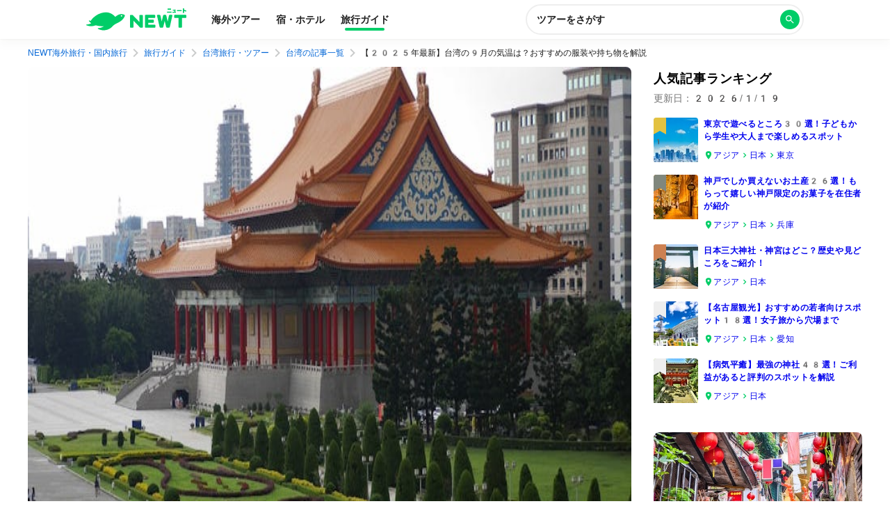

--- FILE ---
content_type: text/html; charset=utf-8
request_url: https://newt.net/twn/mag-791037791266
body_size: 54878
content:
<!DOCTYPE html><html lang="ja"><head><meta charSet="utf-8"/><meta name="viewport" content="width=device-width, initial-scale=1, user-scalable=no"/><link rel="preload" as="image" imageSrcSet="https://images.microcms-assets.io/assets/14d13bd618dc45c7b684223c0ca9d033/1e7c61fe3da54d0087397f27a3bdd6d4/taiwan-4720482_1280%20(1).jpg?auto=format&amp;fit=max&amp;w=32&amp;q=50 32w, https://images.microcms-assets.io/assets/14d13bd618dc45c7b684223c0ca9d033/1e7c61fe3da54d0087397f27a3bdd6d4/taiwan-4720482_1280%20(1).jpg?auto=format&amp;fit=max&amp;w=48&amp;q=50 48w, https://images.microcms-assets.io/assets/14d13bd618dc45c7b684223c0ca9d033/1e7c61fe3da54d0087397f27a3bdd6d4/taiwan-4720482_1280%20(1).jpg?auto=format&amp;fit=max&amp;w=64&amp;q=50 64w, https://images.microcms-assets.io/assets/14d13bd618dc45c7b684223c0ca9d033/1e7c61fe3da54d0087397f27a3bdd6d4/taiwan-4720482_1280%20(1).jpg?auto=format&amp;fit=max&amp;w=96&amp;q=50 96w, https://images.microcms-assets.io/assets/14d13bd618dc45c7b684223c0ca9d033/1e7c61fe3da54d0087397f27a3bdd6d4/taiwan-4720482_1280%20(1).jpg?auto=format&amp;fit=max&amp;w=128&amp;q=50 128w, https://images.microcms-assets.io/assets/14d13bd618dc45c7b684223c0ca9d033/1e7c61fe3da54d0087397f27a3bdd6d4/taiwan-4720482_1280%20(1).jpg?auto=format&amp;fit=max&amp;w=256&amp;q=50 256w, https://images.microcms-assets.io/assets/14d13bd618dc45c7b684223c0ca9d033/1e7c61fe3da54d0087397f27a3bdd6d4/taiwan-4720482_1280%20(1).jpg?auto=format&amp;fit=max&amp;w=384&amp;q=50 384w, https://images.microcms-assets.io/assets/14d13bd618dc45c7b684223c0ca9d033/1e7c61fe3da54d0087397f27a3bdd6d4/taiwan-4720482_1280%20(1).jpg?auto=format&amp;fit=max&amp;w=640&amp;q=50 640w, https://images.microcms-assets.io/assets/14d13bd618dc45c7b684223c0ca9d033/1e7c61fe3da54d0087397f27a3bdd6d4/taiwan-4720482_1280%20(1).jpg?auto=format&amp;fit=max&amp;w=750&amp;q=50 750w, https://images.microcms-assets.io/assets/14d13bd618dc45c7b684223c0ca9d033/1e7c61fe3da54d0087397f27a3bdd6d4/taiwan-4720482_1280%20(1).jpg?auto=format&amp;fit=max&amp;w=828&amp;q=50 828w, https://images.microcms-assets.io/assets/14d13bd618dc45c7b684223c0ca9d033/1e7c61fe3da54d0087397f27a3bdd6d4/taiwan-4720482_1280%20(1).jpg?auto=format&amp;fit=max&amp;w=1080&amp;q=50 1080w, https://images.microcms-assets.io/assets/14d13bd618dc45c7b684223c0ca9d033/1e7c61fe3da54d0087397f27a3bdd6d4/taiwan-4720482_1280%20(1).jpg?auto=format&amp;fit=max&amp;w=1200&amp;q=50 1200w, https://images.microcms-assets.io/assets/14d13bd618dc45c7b684223c0ca9d033/1e7c61fe3da54d0087397f27a3bdd6d4/taiwan-4720482_1280%20(1).jpg?auto=format&amp;fit=max&amp;w=1920&amp;q=50 1920w, https://images.microcms-assets.io/assets/14d13bd618dc45c7b684223c0ca9d033/1e7c61fe3da54d0087397f27a3bdd6d4/taiwan-4720482_1280%20(1).jpg?auto=format&amp;fit=max&amp;w=2048&amp;q=50 2048w, https://images.microcms-assets.io/assets/14d13bd618dc45c7b684223c0ca9d033/1e7c61fe3da54d0087397f27a3bdd6d4/taiwan-4720482_1280%20(1).jpg?auto=format&amp;fit=max&amp;w=3840&amp;q=50 3840w" imageSizes="(min-width: 640px) 720px, 320px" fetchPriority="high"/><link rel="stylesheet" href="https://newt-magazine-b5xh0pl5z-reiwa-travel.vercel.app/_next/static/chunks/a23cbff2717bf93e.css" data-precedence="next"/><link rel="stylesheet" href="https://newt-magazine-b5xh0pl5z-reiwa-travel.vercel.app/_next/static/chunks/f6d54d0001dbf3df.css" data-precedence="next"/><link rel="stylesheet" href="https://newt-magazine-b5xh0pl5z-reiwa-travel.vercel.app/_next/static/chunks/6fba0a6c1de0b3c1.css" data-precedence="next"/><link rel="stylesheet" href="https://newt-magazine-b5xh0pl5z-reiwa-travel.vercel.app/_next/static/chunks/6bf4875a3550e173.css" data-precedence="next"/><link rel="preload" as="script" fetchPriority="low" href="https://newt-magazine-b5xh0pl5z-reiwa-travel.vercel.app/_next/static/chunks/9ea383cbef32a2ef.js"/><script src="https://newt-magazine-b5xh0pl5z-reiwa-travel.vercel.app/_next/static/chunks/e01423b56ebfb178.js" async=""></script><script src="https://newt-magazine-b5xh0pl5z-reiwa-travel.vercel.app/_next/static/chunks/97a64c9cf46be81c.js" async=""></script><script src="https://newt-magazine-b5xh0pl5z-reiwa-travel.vercel.app/_next/static/chunks/f753b73b041eb368.js" async=""></script><script src="https://newt-magazine-b5xh0pl5z-reiwa-travel.vercel.app/_next/static/chunks/turbopack-9072570b93c542f0.js" async=""></script><script src="https://newt-magazine-b5xh0pl5z-reiwa-travel.vercel.app/_next/static/chunks/7abcbbfd13ebfc63.js" async=""></script><script src="https://newt-magazine-b5xh0pl5z-reiwa-travel.vercel.app/_next/static/chunks/795b9f5d53172f49.js" async=""></script><script src="https://newt-magazine-b5xh0pl5z-reiwa-travel.vercel.app/_next/static/chunks/b9cd16d8e334a32f.js" async=""></script><script src="https://newt-magazine-b5xh0pl5z-reiwa-travel.vercel.app/_next/static/chunks/302326078d48ddcc.js" async=""></script><script src="https://newt-magazine-b5xh0pl5z-reiwa-travel.vercel.app/_next/static/chunks/f64d40db265ccb6c.js" async=""></script><script src="https://newt-magazine-b5xh0pl5z-reiwa-travel.vercel.app/_next/static/chunks/7555419585481cc6.js" async=""></script><script src="https://newt-magazine-b5xh0pl5z-reiwa-travel.vercel.app/_next/static/chunks/89f476e852778e8f.js" async=""></script><script src="https://newt-magazine-b5xh0pl5z-reiwa-travel.vercel.app/_next/static/chunks/9890ca60defb1d0a.js" async=""></script><script src="https://newt-magazine-b5xh0pl5z-reiwa-travel.vercel.app/_next/static/chunks/dc3871a0dd868191.js" async=""></script><script src="https://newt-magazine-b5xh0pl5z-reiwa-travel.vercel.app/_next/static/chunks/2e3d1dd14ceb3c90.js" async=""></script><script src="https://newt-magazine-b5xh0pl5z-reiwa-travel.vercel.app/_next/static/chunks/da85b538571d525b.js" async=""></script><script src="https://newt-magazine-b5xh0pl5z-reiwa-travel.vercel.app/_next/static/chunks/cd3952e90806e9b9.js" async=""></script><title>【2025年最新】台湾の9月の気温は？おすすめの服装や持ち物を解説 | NEWT（ニュート）</title><meta name="description" content="台湾の9月は夏の暑さが残る一方で、徐々に秋の気配も感じられる季節です。日中は30度を超える日もありますが、朝晩は過ごしやすい気温になります。この記事では、台北や高雄など台湾の主要都市の9月の気温や、おすすめの服装・持ち物を詳しく解説します。台湾旅行の計画にぜひ参考にしてくださいね。"/><meta name="robots" content="index, follow, max-image-preview:large"/><meta name="p:domain_verify" content="ccaebf2997eb737dbda0a6306f5f682c"/><meta name="thumbnail" content="https://images.microcms-assets.io/assets/14d13bd618dc45c7b684223c0ca9d033/1e7c61fe3da54d0087397f27a3bdd6d4/taiwan-4720482_1280%20(1).jpg?w=300"/><link rel="canonical" href="https://newt.net/twn/mag-791037791266"/><meta property="og:title" content="【2025年最新】台湾の9月の気温は？おすすめの服装や持ち物を解説"/><meta property="og:description" content="台湾の9月は夏の暑さが残る一方で、徐々に秋の気配も感じられる季節です。日中は30度を超える日もありますが、朝晩は過ごしやすい気温になります。この記事では、台北や高雄など台湾の主要都市の9月の気温や、おすすめの服装・持ち物を詳しく解説します。台湾旅行の計画にぜひ参考にしてくださいね。"/><meta property="og:url" content="https://newt.net/twn/mag-791037791266"/><meta property="og:site_name" content="【2025年最新】台湾の9月の気温は？おすすめの服装や持ち物を解説"/><meta property="og:image" content="https://images.microcms-assets.io/assets/14d13bd618dc45c7b684223c0ca9d033/1e7c61fe3da54d0087397f27a3bdd6d4/taiwan-4720482_1280%20(1).jpg"/><meta property="og:type" content="website"/><meta name="twitter:card" content="summary_large_image"/><meta name="twitter:title" content="【2025年最新】台湾の9月の気温は？おすすめの服装や持ち物を解説"/><meta name="twitter:description" content="台湾の9月は夏の暑さが残る一方で、徐々に秋の気配も感じられる季節です。日中は30度を超える日もありますが、朝晩は過ごしやすい気温になります。この記事では、台北や高雄など台湾の主要都市の9月の気温や、おすすめの服装・持ち物を詳しく解説します。台湾旅行の計画にぜひ参考にしてくださいね。"/><meta name="twitter:image" content="https://images.microcms-assets.io/assets/14d13bd618dc45c7b684223c0ca9d033/1e7c61fe3da54d0087397f27a3bdd6d4/taiwan-4720482_1280%20(1).jpg"/><script src="https://newt-magazine-b5xh0pl5z-reiwa-travel.vercel.app/_next/static/chunks/a6dad97d9634a72d.js" noModule=""></script></head><body><div hidden=""><!--$--><!--/$--></div><noscript><iframe src="https://www.googletagmanager.com/ns.html?id=GTM-TSR6QX9" height="0" width="0" style="display:none;visibility:hidden"></iframe></noscript><!--$!--><template data-dgst="BAILOUT_TO_CLIENT_SIDE_RENDERING"></template><!--/$--><div class="index-module__TlICQW__banner"><div class="index-module__TlICQW__banner__logo"><svg width="32" height="32" viewBox="0 0 40 40" fill="none" xmlns="http://www.w3.org/2000/svg"><rect x="1" y="1" width="38" height="38" rx="7" fill="#00CD67" stroke="white" stroke-width="2"></rect><path d="M26.9666 16.8773C26.6057 17.1434 26.2465 17.3899 25.8872 17.6217C25.8655 17.6352 25.8398 17.6407 25.8146 17.6371C25.7893 17.6335 25.7661 17.6212 25.749 17.6022C24.9914 16.732 24.0464 16.0464 22.9857 15.5975C21.925 15.1487 20.7765 14.9482 19.6272 15.0114C16.646 15.142 13.0096 17.2299 11.0118 20.0721C10.9989 20.0911 10.9801 20.1053 10.9584 20.1127C10.9367 20.1201 10.9133 20.1202 10.8915 20.1129C10.5583 20.0036 10.2218 19.8746 9.87879 19.7244C9.83426 19.7055 9.78478 19.702 9.73802 19.7143C9.69126 19.7265 9.64984 19.754 9.6202 19.7923C9.59055 19.8306 9.57434 19.8777 9.57407 19.9262C9.5738 19.9748 9.58949 20.022 9.6187 20.0607C10.0455 20.6151 10.5447 21.1093 11.1028 21.53C11.1182 21.5409 11.1305 21.5558 11.1384 21.573C11.1462 21.5903 11.1494 21.6093 11.1476 21.6282C11.1458 21.6471 11.139 21.6652 11.128 21.6806C11.117 21.696 11.1022 21.7083 11.085 21.7161C10.1811 22.1403 9.20408 22.3848 8.20772 22.436C8.15857 22.4386 8.11172 22.4578 8.07472 22.4904C8.03772 22.523 8.01271 22.5672 8.0037 22.6158C7.9947 22.6644 8.00223 22.7146 8.02508 22.7584C8.04793 22.8022 8.08478 22.837 8.1297 22.8572C9.04255 23.2605 10.0271 23.4745 11.0243 23.4863C12.0216 23.498 13.0109 23.3074 13.9329 22.9257C14.0158 22.8914 14.1071 22.8834 14.1946 22.9029C15.7118 23.2681 17.2673 23.4484 18.8274 23.44C18.8467 23.4397 18.8654 23.4458 18.8809 23.4573C18.8963 23.4688 18.9076 23.485 18.9129 23.5036C18.9183 23.5221 18.9174 23.5419 18.9105 23.5599C18.9036 23.5779 18.891 23.5931 18.8746 23.6032C17.8062 24.2357 16.5979 24.5914 15.3585 24.6382C15.3108 24.6394 15.2647 24.6563 15.2274 24.6863C15.1902 24.7164 15.1638 24.7579 15.1523 24.8045C15.1409 24.851 15.145 24.9001 15.164 24.9441C15.1831 24.9881 15.216 25.0246 15.2577 25.048C18.7624 27.0429 22.2232 25.4871 23.6716 24.1583C24.6372 23.2718 25.3394 22.4278 26.7114 21.6687C27.4916 21.3164 28.2514 20.9201 28.9871 20.4819C31.0695 19.2428 31.7701 17.5434 31.9814 16.8381C32.0107 16.741 32.0053 16.6366 31.9661 16.543C31.9269 16.4494 31.8564 16.3725 31.7668 16.3255C31.0548 15.9566 29.1497 15.2612 26.965 16.8692L26.9666 16.8773ZM30.2648 16.9818C30.2542 17.068 30.2184 17.1491 30.1619 17.2148C30.1054 17.2806 30.0307 17.328 29.9474 17.3512C29.864 17.3743 29.7757 17.3721 29.6936 17.3448C29.6115 17.3176 29.5393 17.2665 29.4861 17.198C29.4329 17.1295 29.4011 17.0467 29.3948 16.9601C29.3884 16.8735 29.4078 16.7869 29.4504 16.7114C29.4931 16.6358 29.5571 16.5746 29.6343 16.5356C29.7116 16.4966 29.7986 16.4814 29.8844 16.4921C29.9994 16.5067 30.1039 16.5665 30.1751 16.6582C30.2464 16.75 30.2786 16.8663 30.2648 16.9818Z" fill="white"></path></svg></div><div class="index-module__TlICQW__banner__text"><span class="index-module__TlICQW__banner__textSpan">NEWT - かしこい、おトク、旅行アプリ</span><span class="index-module__TlICQW__banner__textSpan__second">“NEWT” アプリでひらく</span></div><div><a class="index-module__TlICQW__banner__button" href="https://link.newt.net/d7MH?deep_link_value=https%3A%2F%2Fnewt.net%2F&amp;af_dp=newt%3A%2F%2F&amp;af_param_forwarding=false" target="_blank" rel="noopener noreferrer nofollow">開く</a></div></div><header class="index-module__TlICQW__header"><div class="index-module__TlICQW__header__inner"><div class="index-module__TlICQW__header__logo"><a href="/" class="index-module__TlICQW__header__logoLink"><div class=" Logo-module__PpzSja__root Logo-module__PpzSja__variant--horizontal Logo-module__PpzSja__color--primary"><svg width="144" height="33" viewBox="0 0 144 33" fill="none" xmlns="http://www.w3.org/2000/svg"><path d="M78.3459 27.7871H80.4238C80.9678 27.7871 81.407 27.3479 81.407 26.8039V10.3641C81.407 9.82004 80.9678 9.38086 80.4238 9.38086H77.4807C76.9367 9.38086 76.4975 9.82004 76.4975 10.3641V19.541L67.1112 9.83315C66.8359 9.54473 66.4492 9.38086 66.0493 9.38086H63.9715C63.4274 9.38086 62.9883 9.82004 62.9883 10.3641V26.8104C62.9883 27.3545 63.4274 27.7937 63.9715 27.7937H66.9145C67.4586 27.7937 67.8977 27.3545 67.8977 26.8104V17.6335L77.2841 27.3414C77.5594 27.6298 77.9461 27.7937 78.3459 27.7937V27.7871Z" fill="#00CD68"></path><path d="M85.4917 27.7846H98.4896C99.0337 27.7846 99.4728 27.3454 99.4728 26.8014V24.4088C99.4728 23.8647 99.0337 23.4256 98.4896 23.4256H89.3196V20.6856H96.1824C96.7264 20.6856 97.1656 20.2464 97.1656 19.7024V17.3098C97.1656 16.7658 96.7264 16.3266 96.1824 16.3266H89.3196V13.7243H98.2274C98.7715 13.7243 99.2106 13.2851 99.2106 12.741V10.3485C99.2106 9.80441 98.7715 9.36523 98.2274 9.36523H85.4917C84.8952 9.36523 84.4102 9.8503 84.4102 10.4468V26.6965C84.4102 27.293 84.8952 27.778 85.4917 27.778V27.7846Z" fill="#00CD68"></path><path d="M133.715 27.7859H136.658C137.202 27.7859 137.641 27.3467 137.641 26.8026V13.7321H143.009C143.553 13.7321 143.992 13.2929 143.992 12.7488V10.3563C143.992 9.81223 143.553 9.37305 143.009 9.37305H127.389C126.845 9.37305 126.406 9.81223 126.406 10.3563V12.7488C126.406 13.2929 126.845 13.7321 127.389 13.7321H132.732V26.8026C132.732 27.3467 133.171 27.7859 133.715 27.7859Z" fill="#00CD68"></path><path d="M116.134 27.7859H119.019C119.569 27.7859 120.048 27.4057 120.166 26.8682L123.908 10.4546C124.033 9.904 123.613 9.37305 123.05 9.37305H120.126C119.569 9.37305 119.091 9.76634 118.973 10.3104L117.164 18.917L115.138 10.2842C115.014 9.75323 114.535 9.37305 113.991 9.37305H111.736C111.186 9.37305 110.714 9.75323 110.589 10.2842L108.57 18.917L106.755 10.3104C106.637 9.76634 106.158 9.37305 105.601 9.37305H102.678C102.107 9.37305 101.688 9.89744 101.819 10.4546L105.575 26.8682C105.699 27.4057 106.171 27.7859 106.722 27.7859H109.593C110.137 27.7859 110.609 27.4122 110.74 26.8813L112.864 18.0518L114.987 26.8813C115.112 27.4122 115.59 27.7859 116.134 27.7859Z" fill="#00CD68"></path><path d="M44.2574 10.3496C43.4315 10.9723 42.6057 11.5492 41.7798 12.0932C41.6946 12.1457 41.5897 12.1325 41.5241 12.0539C37.1718 6.76405 31.1284 5.45962 27.3005 5.72837C19.5528 6.27243 11.4119 10.5921 6.44344 17.8943C6.39755 17.9664 6.30579 17.9992 6.22058 17.973C5.65032 17.7895 5.09317 17.5862 4.55569 17.3765C4.0182 17.1667 3.51349 17.8157 3.88711 18.2811C4.75888 19.3692 5.79452 20.3852 6.97437 21.2832C7.09235 21.375 7.07269 21.552 6.94159 21.6175C5.23737 22.4238 3.08088 23.0924 0.550771 23.23C-0.0719249 23.2628 -0.209573 24.115 0.360685 24.3509C4.54258 26.088 9.23573 26.1077 13.4176 24.4296C13.5291 24.3837 13.6536 24.3772 13.7716 24.4034C16.8261 25.1703 20.6737 25.793 25.0391 25.793C25.1374 25.793 25.1767 25.9241 25.0915 25.97C22.9023 27.3007 20.2607 28.238 17.1997 28.4084C16.6098 28.4412 16.4393 29.2344 16.9637 29.5097C24.4885 33.4689 33.0817 31.2008 37.9125 25.7537C39.1645 24.3378 41.2357 22.8368 43.1497 21.9387C44.9981 21.1128 46.8597 20.1361 48.7277 18.9824C52.7195 16.4785 54.6466 13.0109 55.4594 11.1034C55.8003 10.3037 55.4201 9.37292 54.6073 9.05173C52.5688 8.24547 48.4983 7.32778 44.2574 10.3627V10.3496ZM50.7728 11.7524C50.2353 11.7589 49.7962 11.3328 49.783 10.7953C49.7765 10.2578 50.2025 9.81865 50.74 9.80554C51.2775 9.79899 51.7167 10.2251 51.7298 10.7626C51.7363 11.3001 51.3103 11.7392 50.7728 11.7524Z" fill="#00CD68"></path><path d="M140.297 0H139.235C139.039 0 138.881 0.158476 138.881 0.353966V6.27307C138.881 6.46856 139.039 6.62704 139.235 6.62704H140.297C140.492 6.62704 140.651 6.46856 140.651 6.27307V0.353966C140.651 0.158476 140.492 0 140.297 0Z" fill="#00CD68"></path><path d="M122.435 4.72852H116.516C116.321 4.72852 116.162 4.88699 116.162 5.08248V5.94118C116.162 6.13667 116.321 6.29514 116.516 6.29514H122.435C122.63 6.29514 122.789 6.13667 122.789 5.94118V5.08248C122.789 4.88699 122.63 4.72852 122.435 4.72852Z" fill="#00CD68"></path><path d="M136.843 2.5332H130.924C130.729 2.5332 130.57 2.69168 130.57 2.88717V3.74587C130.57 3.94136 130.729 4.09983 130.924 4.09983H136.843C137.039 4.09983 137.197 3.94136 137.197 3.74587V2.88717C137.197 2.69168 137.039 2.5332 136.843 2.5332Z" fill="#00CD68"></path><path d="M128.808 5.04102H124.305C124.15 5.04102 124.023 5.16721 124.023 5.32288V6.01115C124.023 6.16681 124.15 6.29301 124.305 6.29301H128.808C128.964 6.29301 129.09 6.16681 129.09 6.01115V5.32288C129.09 5.16721 128.964 5.04102 128.808 5.04102Z" fill="#00CD68"></path><path d="M128.429 2.18182L128.042 5.83292H126.594L127.013 1.86719H128.147C128.318 1.86719 128.449 2.0114 128.429 2.18182Z" fill="#00CD68"></path><path d="M124.874 1.875H128.033C128.19 1.875 128.315 1.99954 128.315 2.15686V2.84513C128.315 3.00245 128.19 3.12699 128.033 3.12699H124.874C124.716 3.12699 124.592 3.00245 124.592 2.84513V2.15686C124.592 1.99954 124.716 1.875 124.874 1.875Z" fill="#00CD68"></path><path d="M121.625 0.333984H117.338C117.143 0.333984 116.984 0.49246 116.984 0.687951V1.54665C116.984 1.74214 117.143 1.90061 117.338 1.90061H121.625C121.821 1.90061 121.979 1.74214 121.979 1.54665V0.687951C121.979 0.49246 121.821 0.333984 121.625 0.333984Z" fill="#00CD68"></path><path d="M139.74 3.49453C141.156 3.84849 142.323 4.22868 143.254 4.60231C143.444 4.68097 143.653 4.57609 143.719 4.386C143.798 4.13035 143.909 3.80261 143.988 3.56007C144.047 3.38965 143.961 3.19955 143.791 3.12745C142.847 2.73415 141.674 2.36052 140.232 2C140.232 2 139.845 3.193 139.747 3.49453H139.74Z" fill="#00CD68"></path></svg></div></a></div><div class="index-module__TlICQW__header__tabList"><a href="/" class="index-module__TlICQW__header__tab">海外ツアー</a><a href="/hotel" class="index-module__TlICQW__header__tab">宿・ホテル</a><a class="index-module__TlICQW__header__tab index-module__TlICQW__header__tab--current" href="/mag">旅行ガイド</a></div><div class="index-module__TlICQW__header__searchButton"><button class="SearchButton-module__FwepdW__searchButton" type="button"><div class="SearchButton-module__FwepdW__searchButtonLabel">ツアーをさがす</div><div class="SearchButton-module__FwepdW__searchIcon"><i class="index-module__Qn-veG__root"><svg width="24" height="24" viewBox="0 0 24 24" fill="none" xmlns="http://www.w3.org/2000/svg"><path d="M15.5 14H14.71L14.43 13.73C15.41 12.59 16 11.11 16 9.5C16 5.91 13.09 3 9.5 3C5.91 3 3 5.91 3 9.5C3 13.09 5.91 16 9.5 16C11.11 16 12.59 15.41 13.73 14.43L14 14.71V15.5L19 20.49L20.49 19L15.5 14ZM9.5 14C7.01 14 5 11.99 5 9.5C5 7.01 7.01 5 9.5 5C11.99 5 14 7.01 14 9.5C14 11.99 11.99 14 9.5 14Z" fill="#ffffff"></path></svg></i></div></button></div></div></header><script id="breadcrumb-jsonld-791037791266" type="application/ld+json">{"@context":"https://schema.org","@type":"BreadcrumbList","itemListElement":[{"@type":"ListItem","position":1,"name":"NEWT海外旅行・国内旅行","item":"https://newt.net/"},{"@type":"ListItem","position":2,"name":"旅行ガイド","item":"https://newt.net/mag"},{"@type":"ListItem","position":3,"name":"台湾旅行・ツアー","item":"https://newt.net/twn"},{"@type":"ListItem","position":4,"name":"台湾の記事一覧","item":"https://newt.net/twn/mag"},{"@type":"ListItem","position":5,"name":"【2025年最新】台湾の9月の気温は？おすすめの服装や持ち物を解説","item":"https://newt.net/twn/mag-791037791266"}]}</script><script id="article-jsonld-791037791266" type="application/ld+json">{"@context":"https://schema.org","@type":"BlogPosting","headline":"【2025年最新】台湾の9月の気温は？おすすめの服装や持ち物を解説","image":["https://images.microcms-assets.io/assets/14d13bd618dc45c7b684223c0ca9d033/1e7c61fe3da54d0087397f27a3bdd6d4/taiwan-4720482_1280%20(1).jpg"],"datePublished":"2024-05-12T03:52:59.799Z","dateModified":"2025-03-21T10:01:20.325Z","author":[{"@type":"Person","name":"NEWT編集部（AIサポート）"}]}</script><div class="index-module__hTkxfW__breadcrumbsWrapperPc"><nav class="index-module__VRv5Iq__root"><a href="/" class="index-module__VRv5Iq__item">NEWT海外旅行・国内旅行</a><i class="Icon-module__WsBRYW__root Icon-module__WsBRYW__color--gray-30 Icon-module__WsBRYW__size--md "><svg width="24" height="24" viewBox="0 0 24 24" fill="none" xmlns="http://www.w3.org/2000/svg"><path d="M9.99984 6L8.58984 7.41L13.1698 12L8.58984 16.59L9.99984 18L15.9998 12L9.99984 6Z" fill="#757575"></path></svg></i><a class="index-module__VRv5Iq__item" href="/mag">旅行ガイド</a><i class="Icon-module__WsBRYW__root Icon-module__WsBRYW__color--gray-30 Icon-module__WsBRYW__size--md "><svg width="24" height="24" viewBox="0 0 24 24" fill="none" xmlns="http://www.w3.org/2000/svg"><path d="M9.99984 6L8.58984 7.41L13.1698 12L8.58984 16.59L9.99984 18L15.9998 12L9.99984 6Z" fill="#757575"></path></svg></i><a class="index-module__VRv5Iq__item" href="/twn">台湾旅行・ツアー</a><i class="Icon-module__WsBRYW__root Icon-module__WsBRYW__color--gray-30 Icon-module__WsBRYW__size--md "><svg width="24" height="24" viewBox="0 0 24 24" fill="none" xmlns="http://www.w3.org/2000/svg"><path d="M9.99984 6L8.58984 7.41L13.1698 12L8.58984 16.59L9.99984 18L15.9998 12L9.99984 6Z" fill="#757575"></path></svg></i><a class="index-module__VRv5Iq__item" href="/twn/mag">台湾の記事一覧</a><i class="Icon-module__WsBRYW__root Icon-module__WsBRYW__color--gray-30 Icon-module__WsBRYW__size--md "><svg width="24" height="24" viewBox="0 0 24 24" fill="none" xmlns="http://www.w3.org/2000/svg"><path d="M9.99984 6L8.58984 7.41L13.1698 12L8.58984 16.59L9.99984 18L15.9998 12L9.99984 6Z" fill="#757575"></path></svg></i><span class="index-module__VRv5Iq__item">【2025年最新】台湾の9月の気温は？おすすめの服装や持ち物を解説</span></nav></div><div class="index-module__guVP8a__root"><article><img alt="" fetchPriority="high" loading="eager" width="1440" height="810" decoding="async" data-nimg="1" class="index-module__hTkxfW__mainImage" style="color:transparent" sizes="(min-width: 640px) 720px, 320px" srcSet="https://images.microcms-assets.io/assets/14d13bd618dc45c7b684223c0ca9d033/1e7c61fe3da54d0087397f27a3bdd6d4/taiwan-4720482_1280%20(1).jpg?auto=format&amp;fit=max&amp;w=32&amp;q=50 32w, https://images.microcms-assets.io/assets/14d13bd618dc45c7b684223c0ca9d033/1e7c61fe3da54d0087397f27a3bdd6d4/taiwan-4720482_1280%20(1).jpg?auto=format&amp;fit=max&amp;w=48&amp;q=50 48w, https://images.microcms-assets.io/assets/14d13bd618dc45c7b684223c0ca9d033/1e7c61fe3da54d0087397f27a3bdd6d4/taiwan-4720482_1280%20(1).jpg?auto=format&amp;fit=max&amp;w=64&amp;q=50 64w, https://images.microcms-assets.io/assets/14d13bd618dc45c7b684223c0ca9d033/1e7c61fe3da54d0087397f27a3bdd6d4/taiwan-4720482_1280%20(1).jpg?auto=format&amp;fit=max&amp;w=96&amp;q=50 96w, https://images.microcms-assets.io/assets/14d13bd618dc45c7b684223c0ca9d033/1e7c61fe3da54d0087397f27a3bdd6d4/taiwan-4720482_1280%20(1).jpg?auto=format&amp;fit=max&amp;w=128&amp;q=50 128w, https://images.microcms-assets.io/assets/14d13bd618dc45c7b684223c0ca9d033/1e7c61fe3da54d0087397f27a3bdd6d4/taiwan-4720482_1280%20(1).jpg?auto=format&amp;fit=max&amp;w=256&amp;q=50 256w, https://images.microcms-assets.io/assets/14d13bd618dc45c7b684223c0ca9d033/1e7c61fe3da54d0087397f27a3bdd6d4/taiwan-4720482_1280%20(1).jpg?auto=format&amp;fit=max&amp;w=384&amp;q=50 384w, https://images.microcms-assets.io/assets/14d13bd618dc45c7b684223c0ca9d033/1e7c61fe3da54d0087397f27a3bdd6d4/taiwan-4720482_1280%20(1).jpg?auto=format&amp;fit=max&amp;w=640&amp;q=50 640w, https://images.microcms-assets.io/assets/14d13bd618dc45c7b684223c0ca9d033/1e7c61fe3da54d0087397f27a3bdd6d4/taiwan-4720482_1280%20(1).jpg?auto=format&amp;fit=max&amp;w=750&amp;q=50 750w, https://images.microcms-assets.io/assets/14d13bd618dc45c7b684223c0ca9d033/1e7c61fe3da54d0087397f27a3bdd6d4/taiwan-4720482_1280%20(1).jpg?auto=format&amp;fit=max&amp;w=828&amp;q=50 828w, https://images.microcms-assets.io/assets/14d13bd618dc45c7b684223c0ca9d033/1e7c61fe3da54d0087397f27a3bdd6d4/taiwan-4720482_1280%20(1).jpg?auto=format&amp;fit=max&amp;w=1080&amp;q=50 1080w, https://images.microcms-assets.io/assets/14d13bd618dc45c7b684223c0ca9d033/1e7c61fe3da54d0087397f27a3bdd6d4/taiwan-4720482_1280%20(1).jpg?auto=format&amp;fit=max&amp;w=1200&amp;q=50 1200w, https://images.microcms-assets.io/assets/14d13bd618dc45c7b684223c0ca9d033/1e7c61fe3da54d0087397f27a3bdd6d4/taiwan-4720482_1280%20(1).jpg?auto=format&amp;fit=max&amp;w=1920&amp;q=50 1920w, https://images.microcms-assets.io/assets/14d13bd618dc45c7b684223c0ca9d033/1e7c61fe3da54d0087397f27a3bdd6d4/taiwan-4720482_1280%20(1).jpg?auto=format&amp;fit=max&amp;w=2048&amp;q=50 2048w, https://images.microcms-assets.io/assets/14d13bd618dc45c7b684223c0ca9d033/1e7c61fe3da54d0087397f27a3bdd6d4/taiwan-4720482_1280%20(1).jpg?auto=format&amp;fit=max&amp;w=3840&amp;q=50 3840w" src="https://images.microcms-assets.io/assets/14d13bd618dc45c7b684223c0ca9d033/1e7c61fe3da54d0087397f27a3bdd6d4/taiwan-4720482_1280%20(1).jpg?auto=format&amp;fit=max&amp;w=3840&amp;q=50"/><header class="index-module__hTkxfW__header"><div class="index-module__BBcmRG__root"><svg xmlns="http://www.w3.org/2000/svg" width="14" height="14" fill="none" viewBox="0 0 14 14" class=""><path fill="#00CD67" d="M7 1.167A4.08 4.08 0 002.917 5.25C2.917 8.313 7 12.833 7 12.833s4.083-4.52 4.083-7.583A4.08 4.08 0 007 1.167zm0 5.541a1.459 1.459 0 110-2.917 1.459 1.459 0 010 2.917z"></path></svg><a class="index-module__BBcmRG__link" href="/mag/areas/asia">アジア</a><svg xmlns="http://www.w3.org/2000/svg" width="14" height="14" fill="none" viewBox="0 0 14 14" class=""><path fill="currentColor" d="M5.833 3.5l-.822.822L7.682 7 5.011 9.678l.822.822 3.5-3.5-3.5-3.5z"></path></svg><a class="index-module__BBcmRG__link" href="/twn/mag">台湾</a></div><h1 class="index-module__hTkxfW__header__title">【2025年最新】台湾の9月の気温は？おすすめの服装や持ち物を解説</h1><p class="index-module__hTkxfW__header__description">台湾の9月は夏の暑さが残る一方で、徐々に秋の気配も感じられる季節です。日中は30度を超える日もありますが、朝晩は過ごしやすい気温になります。この記事では、台北や高雄など台湾の主要都市の9月の気温や、おすすめの服装・持ち物を詳しく解説します。台湾旅行の計画にぜひ参考にしてくださいね。</p><div class="index-module__hTkxfW__header__updatedAt"><time dateTime="2025-03-21T10:01:20.325Z">2025年3月21日</time></div><div class="index-module__S6m80a__root"><img alt="" loading="lazy" width="80" height="80" decoding="async" data-nimg="1" class="index-module__S6m80a__icon" style="color:transparent" srcSet="https://images.microcms-assets.io/assets/14d13bd618dc45c7b684223c0ca9d033/bddf379d77354a28b822535d64ca6269/apple-touch-icon-180x180.png?auto=format&amp;fit=max&amp;w=96&amp;q=50 1x, https://images.microcms-assets.io/assets/14d13bd618dc45c7b684223c0ca9d033/bddf379d77354a28b822535d64ca6269/apple-touch-icon-180x180.png?auto=format&amp;fit=max&amp;w=256&amp;q=50 2x" src="https://images.microcms-assets.io/assets/14d13bd618dc45c7b684223c0ca9d033/bddf379d77354a28b822535d64ca6269/apple-touch-icon-180x180.png?auto=format&amp;fit=max&amp;w=256&amp;q=50"/><div><div class="index-module__S6m80a__type">ライター</div><div class="index-module__S6m80a__name">NEWT編集部（AIサポート）</div></div></div></header><a class="index-module__-Eu0wq__areaBanner" href="/twn" target="_blank"><img alt="" loading="lazy" width="480" height="320" decoding="async" data-nimg="1" class="index-module__-Eu0wq__areaBanner__image" style="color:transparent" srcSet="https://images.microcms-assets.io/assets/14d13bd618dc45c7b684223c0ca9d033/41b21670f3a44dd9a6ee7983c4b1495d/Taiwai%20_KV_1.jpg?auto=format&amp;fit=max&amp;w=640&amp;q=50 1x, https://images.microcms-assets.io/assets/14d13bd618dc45c7b684223c0ca9d033/41b21670f3a44dd9a6ee7983c4b1495d/Taiwai%20_KV_1.jpg?auto=format&amp;fit=max&amp;w=1080&amp;q=50 2x" src="https://images.microcms-assets.io/assets/14d13bd618dc45c7b684223c0ca9d033/41b21670f3a44dd9a6ee7983c4b1495d/Taiwai%20_KV_1.jpg?auto=format&amp;fit=max&amp;w=1080&amp;q=50"/><div class="index-module__-Eu0wq__areaBanner__textContainer"><div class="index-module__-Eu0wq__areaBanner__text">台湾<!-- -->旅行・ツアーの情報をみる</div><svg width="32" height="32" viewBox="0 0 32 32" fill="none" xmlns="http://www.w3.org/2000/svg"><path d="M13.3331 8L11.4531 9.88L17.5598 16L11.4531 22.12L13.3331 24L21.3331 16L13.3331 8Z" fill="currentColor"></path></svg></div></a><div class="index-module__hTkxfW__lede"><p><span style="color:#000000">台湾の9月は夏の暑さが残る一方で、徐々に秋の気配も感じられる季節です。日中は30度を超える日もありますが、朝晩は過ごしやすい気温になります。この記事では、台北や高雄など台湾の主要都市の9月の気温や、おすすめの服装・持ち物を詳しく解説します。台湾旅行の計画にぜひ参考にしてくださいね。</span></p></div><section class="index-module__Ga1D4a__root index-module__hTkxfW__toc"><div class="index-module__Ga1D4a__heading">Contents</div><ul class="index-module__Ga1D4a__list"><li class="index-module__Ga1D4a__listItemH2"><a href="#h53a3a2faf9">台湾の9月の気温は？</a></li><li class="index-module__Ga1D4a__listItemH2"><a href="#h2f41b57128">台湾の9月の気温・気候・服装を都市別に紹介！</a></li><li class="index-module__Ga1D4a__listItemH3"><a href="#hf3a192cd27">台北の9月の気温とおすすめの服装・持ち物は？</a></li><li class="index-module__Ga1D4a__listItemH3"><a href="#h51f133c6a0">台中の9月の気温とおすすめの服装・持ち物は？</a></li><li class="index-module__Ga1D4a__listItemH3"><a href="#h9e1522e149">高雄の9月の気温とおすすめの服装・持ち物は？</a></li><li class="index-module__Ga1D4a__listItemH3"><a href="#hb4f498275f">九份の9月の気温とおすすめの服装・持ち物は？</a></li></ul><details class="index-module__Ga1D4a__more"><summary class="index-module__Ga1D4a__moreSummary">もっとみる</summary><ul class="index-module__Ga1D4a__list index-module__Ga1D4a__moreList"><li class="index-module__Ga1D4a__listItemH2"><a href="#ha924837133">9月の台湾旅行についての注意点</a></li><li class="index-module__Ga1D4a__listItemH2"><a href="#h220f049e21">台湾9月旅行を快適に楽しもう！</a></li></ul></details></section><section class="index-module__hTkxfW__tourLinkArea"><h2 class="index-module__hTkxfW__tourLinkArea__heading">＼NEWTでおトクに旅行しませんか✈️／</h2><div class="index-module__hTkxfW__tourLinkArea__link"><a class="Button-module__4hUmeq__root Button-module__4hUmeq__size--lg Button-module__4hUmeq__primary--solid  Button-module__4hUmeq__width--full " href="/tour/twn" target="_blank" rel="noreferrer"><span class="Button-module__4hUmeq__body ">台湾のツアーをみる</span></a></div></section><div class="index-module__hTkxfW__bodies"><div class="index-module___F_qFa__normalBody"><h2 id="h53a3a2faf9"><strong>台湾の9月の気温は？</strong></h2><figure><picture>
        <source
          srcset="https://images.microcms-assets.io/assets/14d13bd618dc45c7b684223c0ca9d033/3ec3c34d7593488f80c5524f898646df/taiwan-6609482_1280.jpg?fm=avif&w=720&dpr=1 1x, https://images.microcms-assets.io/assets/14d13bd618dc45c7b684223c0ca9d033/3ec3c34d7593488f80c5524f898646df/taiwan-6609482_1280.jpg?fm=avif&w=720&dpr=2 2x"
          media="(min-width: 640px)"
          type="image/avif"
        />
        <source
          srcset="https://images.microcms-assets.io/assets/14d13bd618dc45c7b684223c0ca9d033/3ec3c34d7593488f80c5524f898646df/taiwan-6609482_1280.jpg?fm=avif&w=320&dpr=1 1x, https://images.microcms-assets.io/assets/14d13bd618dc45c7b684223c0ca9d033/3ec3c34d7593488f80c5524f898646df/taiwan-6609482_1280.jpg?fm=avif&w=320&dpr=2 2x"
          media="(max-width: 639px)"
          type="image/avif"
        />
        <source
          srcset="https://images.microcms-assets.io/assets/14d13bd618dc45c7b684223c0ca9d033/3ec3c34d7593488f80c5524f898646df/taiwan-6609482_1280.jpg?w=720&dpr=1 1x, https://images.microcms-assets.io/assets/14d13bd618dc45c7b684223c0ca9d033/3ec3c34d7593488f80c5524f898646df/taiwan-6609482_1280.jpg?w=720&dpr=2 2x"
          media="(min-width: 640px)"
        />
        <source
          srcset="https://images.microcms-assets.io/assets/14d13bd618dc45c7b684223c0ca9d033/3ec3c34d7593488f80c5524f898646df/taiwan-6609482_1280.jpg?w=320&dpr=1 1x, https://images.microcms-assets.io/assets/14d13bd618dc45c7b684223c0ca9d033/3ec3c34d7593488f80c5524f898646df/taiwan-6609482_1280.jpg?w=320&dpr=2 2x"
          media="(max-width: 639px)"
        />
        <img loading="lazy" src="https://images.microcms-assets.io/assets/14d13bd618dc45c7b684223c0ca9d033/3ec3c34d7593488f80c5524f898646df/taiwan-6609482_1280.jpg" alt="" width="1280" height="854">
      </picture><figcaption>photo by pixabay</figcaption></figure><p>台湾の9月は、夏の暑さが残りつつも徐々に秋の気配が感じられる季節です。台湾の主要都市の9月の平均気温と降水量は以下の通りです。</p><table><tbody><tr><th colspan="1" rowspan="1"><p><strong>都市名</strong></p></th><th colspan="1" rowspan="1"><p><strong>平均最高気温</strong></p></th><th colspan="1" rowspan="1"><p><strong>平均最低気温</strong></p></th><th colspan="1" rowspan="1"><p><strong>平均気温</strong></p></th><th colspan="1" rowspan="1"><p><strong>降水量</strong></p></th></tr><tr><td colspan="1" rowspan="1"><p>台北</p></td><td colspan="1" rowspan="1"><p>31.6℃</p></td><td colspan="1" rowspan="1"><p>25.2℃</p></td><td colspan="1" rowspan="1"><p>27.8℃</p></td><td colspan="1" rowspan="1"><p>336.8mm</p></td></tr><tr><td colspan="1" rowspan="1"><p>台中</p></td><td colspan="1" rowspan="1"><p>31.9℃</p></td><td colspan="1" rowspan="1"><p>23.2℃</p></td><td colspan="1" rowspan="1"><p>26.9℃</p></td><td colspan="1" rowspan="1"><p>98.1mm</p></td></tr><tr><td colspan="1" rowspan="1"><p>高雄</p></td><td colspan="1" rowspan="1"><p>31.8℃</p></td><td colspan="1" rowspan="1"><p>25.9℃</p></td><td colspan="1" rowspan="1"><p>28.5℃</p></td><td colspan="1" rowspan="1"><p>224.5mm</p></td></tr><tr><td colspan="1" rowspan="1"><p>九份</p></td><td colspan="1" rowspan="1"><p>29.6℃</p></td><td colspan="1" rowspan="1"><p>24.7℃</p></td><td colspan="1" rowspan="1"><p>27.0℃</p></td><td colspan="1" rowspan="1"><p>360.8mm</p></td></tr></tbody></table><p>9月は台風シーズンでもあるため、特に北部の台北や九份では雨の日が多くなります。一方、中部の台中は比較的雨が少ない傾向です。気温は全体的にまだ高めですが、海水浴を楽しむにはやや肌寒く感じる時期でしょう。</p><p style="text-align: center"><strong>＼台湾の気温や天気をチェック！／</strong></p><p style="text-align: center">台湾の気温や気候の特徴、季節ごとのおすすめの服装について詳しく解説しています。</p></div><div class="index-module__-Gu3VG__placeholder"></div><section class="index-module__hTkxfW__tourLinkArea"><h2 class="index-module__hTkxfW__tourLinkArea__heading">＼NEWTでおトクに旅行しませんか✈️／</h2><div class="index-module__hTkxfW__tourLinkArea__link"><a class="Button-module__4hUmeq__root Button-module__4hUmeq__size--lg Button-module__4hUmeq__primary--solid  Button-module__4hUmeq__width--full " href="/tour/twn" target="_blank" rel="noreferrer"><span class="Button-module__4hUmeq__body ">台湾のツアーをみる</span></a></div></section><div class="index-module___F_qFa__normalBody"><h2 id="h2f41b57128"><strong>台湾の9月の気温・気候・服装を都市別に紹介！</strong></h2><figure><picture>
        <source
          srcset="https://images.microcms-assets.io/assets/14d13bd618dc45c7b684223c0ca9d033/f977ca9e90b6404aa5d480b4709c661d/cityscape-5543223_1280.jpg?fm=avif&w=720&dpr=1 1x, https://images.microcms-assets.io/assets/14d13bd618dc45c7b684223c0ca9d033/f977ca9e90b6404aa5d480b4709c661d/cityscape-5543223_1280.jpg?fm=avif&w=720&dpr=2 2x"
          media="(min-width: 640px)"
          type="image/avif"
        />
        <source
          srcset="https://images.microcms-assets.io/assets/14d13bd618dc45c7b684223c0ca9d033/f977ca9e90b6404aa5d480b4709c661d/cityscape-5543223_1280.jpg?fm=avif&w=320&dpr=1 1x, https://images.microcms-assets.io/assets/14d13bd618dc45c7b684223c0ca9d033/f977ca9e90b6404aa5d480b4709c661d/cityscape-5543223_1280.jpg?fm=avif&w=320&dpr=2 2x"
          media="(max-width: 639px)"
          type="image/avif"
        />
        <source
          srcset="https://images.microcms-assets.io/assets/14d13bd618dc45c7b684223c0ca9d033/f977ca9e90b6404aa5d480b4709c661d/cityscape-5543223_1280.jpg?w=720&dpr=1 1x, https://images.microcms-assets.io/assets/14d13bd618dc45c7b684223c0ca9d033/f977ca9e90b6404aa5d480b4709c661d/cityscape-5543223_1280.jpg?w=720&dpr=2 2x"
          media="(min-width: 640px)"
        />
        <source
          srcset="https://images.microcms-assets.io/assets/14d13bd618dc45c7b684223c0ca9d033/f977ca9e90b6404aa5d480b4709c661d/cityscape-5543223_1280.jpg?w=320&dpr=1 1x, https://images.microcms-assets.io/assets/14d13bd618dc45c7b684223c0ca9d033/f977ca9e90b6404aa5d480b4709c661d/cityscape-5543223_1280.jpg?w=320&dpr=2 2x"
          media="(max-width: 639px)"
        />
        <img loading="lazy" src="https://images.microcms-assets.io/assets/14d13bd618dc45c7b684223c0ca9d033/f977ca9e90b6404aa5d480b4709c661d/cityscape-5543223_1280.jpg" alt="" width="1280" height="854">
      </picture><figcaption>photo by pixabay</figcaption></figure><p>9月の台湾は、各都市で気温や気候が少しずつ違います。ここでは台北、台中、高雄、九份の平均気温、最高気温、最低気温、降水量をまとめて解説します。さらに、この季節にぴったりの服装も紹介しますので、台湾旅行の荷造りの参考にしてくださいね！</p><p style="text-align: center"><strong>＼おトクな台湾旅行をチェック／</strong><br>人気の台湾ツアーで在庫に限りがあるため、ご予約はお早めに！</p><p style="text-align: center"><span class="index-module___F_qFa__toursWithQueryForMagWrapper"><iframe class="index-module___F_qFa__toursWithQueryForMag" src="https://frame.newt.net/toursWithQueryForMag?adults=2&amp;rooms=1&amp;destinationIds=8&amp;airportId=9&amp;orderBy=PRICE_ASC&amp;travelDateFlexibility=FIXED" loading="lazy" /></iframe></span></p><h3 id="hf3a192cd27"><strong>台北の9月の気温とおすすめの服装・持ち物は？</strong></h3><p>台北の9月は平均気温が27.8度とまだ暑い季節。最高気温は31.6度、最低気温は25.2度です。ただし降水量は336.8ミリと多いため、雨には注意が必要です。</p><p>こんな時期は、軽いTシャツにショートパンツがおすすめ。でも、冷房対策のカーディガンなども忘れずに！折りたたみ傘や日傘も必需品です。日差し対策には、帽子やサングラスも用意してください。</p><table><tbody><tr><th colspan="1" rowspan="1"><p><strong>都市名</strong></p></th><th colspan="1" rowspan="1"><p><strong>月平均気温</strong></p></th><th colspan="1" rowspan="1"><p><strong>月最高気温</strong></p></th><th colspan="1" rowspan="1"><p><strong>月最低気温</strong></p></th><th colspan="1" rowspan="1"><p><strong>降水量</strong></p></th></tr><tr><td colspan="1" rowspan="1"><p>台北</p></td><td colspan="1" rowspan="1"><p>27.8℃</p></td><td colspan="1" rowspan="1"><p>31.6℃</p></td><td colspan="1" rowspan="1"><p>25.2℃</p></td><td colspan="1" rowspan="1"><p>336.8mm</p></td></tr></tbody></table><p style="text-align: center"><strong>＼おトクな台北旅行をチェック／</strong><br>人気の台北ツアーで在庫に限りがあるため、ご予約はお早めに！</p><p><span class="index-module___F_qFa__toursWithQueryForMagWrapper"><iframe class="index-module___F_qFa__toursWithQueryForMag" src="https://frame.newt.net/toursWithQueryForMag?adults=2&amp;rooms=1&amp;destinationIds=28&amp;airportId=9&amp;orderBy=PRICE_ASC&amp;travelDateFlexibility=FIXED" loading="lazy" /></iframe></span></p><h3 id="h51f133c6a0"><strong>台中の9月の気温とおすすめの服装・持ち物は？</strong></h3><p>台中では9月の平均気温が26.9度。最高気温は31.9度で、最低気温は23.2度です。降水量は比較的少ない98.1ミリです。</p><p>朝晩はちょっと涼しくなることもあるので、長袖や薄手のジャケットを携帯すると安心です。日中は半袖でOKですが、急な気温の変動にそなえて羽織るものを持っていきましょう。</p><table><tbody><tr><th colspan="1" rowspan="1"><p><strong>都市名</strong></p></th><th colspan="1" rowspan="1"><p><strong>月平均気温</strong></p></th><th colspan="1" rowspan="1"><p><strong>月最高気温</strong></p></th><th colspan="1" rowspan="1"><p><strong>月最低気温</strong></p></th><th colspan="1" rowspan="1"><p><strong>降水量</strong></p></th></tr><tr><td colspan="1" rowspan="1"><p>台中</p></td><td colspan="1" rowspan="1"><p>26.9℃</p></td><td colspan="1" rowspan="1"><p>31.9℃</p></td><td colspan="1" rowspan="1"><p>23.2℃</p></td><td colspan="1" rowspan="1"><p>98.1mm</p></td></tr></tbody></table><h3 id="h9e1522e149"><strong>高雄の9月の気温とおすすめの服装・持ち物は？</strong></h3><p>高雄は9月の平均気温が28.5度とまだ暑い季節。最高気温は31.8度、最低気温は25.9度です。降水量は224.5ミリと多め。</p><p>軽い夏服が活躍しますが、日差しが強いので紫外線対策は念入りにしてください。帽子やサングラス、日傘は必須！冷房が効いてる場所では薄手の羽織ものが重宝しますよ。</p><table><tbody><tr><th colspan="1" rowspan="1"><p><strong>都市名</strong></p></th><th colspan="1" rowspan="1"><p><strong>月平均気温</strong></p></th><th colspan="1" rowspan="1"><p><strong>月最高気温</strong></p></th><th colspan="1" rowspan="1"><p><strong>月最低気温</strong></p></th><th colspan="1" rowspan="1"><p><strong>降水量</strong></p></th></tr><tr><td colspan="1" rowspan="1"><p>高雄</p></td><td colspan="1" rowspan="1"><p>28.5℃</p></td><td colspan="1" rowspan="1"><p>31.8℃</p></td><td colspan="1" rowspan="1"><p>25.9℃</p></td><td colspan="1" rowspan="1"><p>224.5mm</p></td></tr></tbody></table><p style="text-align: center"><strong>＼おトクな高雄旅行をチェック／</strong><br>人気の高雄ツアーで在庫に限りがあるため、ご予約はお早めに！</p><p style="text-align: center"><span class="index-module___F_qFa__toursWithQueryForMagWrapper"><iframe class="index-module___F_qFa__toursWithQueryForMag" src="https://frame.newt.net/toursWithQueryForMag?adults=2&amp;rooms=1&amp;destinationIds=351&amp;airportId=9&amp;orderBy=PRICE_ASC&amp;travelDateFlexibility=FIXED" loading="lazy" /></iframe></span></p><h3 id="hb4f498275f"><strong>九份の9月の気温とおすすめの服装・持ち物は？</strong></h3><p>九份の9月は平均気温が27.0度で、最高気温は29.6度、最低気温は24.7度とやや低め。降水量は360.8ミリと非常に多くなります。</p><p>山間部の気候なので、半袖に加えて長袖のシャツや薄手のパーカーがあるといいですね。折りたたみ傘も忘れずに！歩きやすい靴で、九份の美しい景色を堪能してください。</p><table><tbody><tr><th colspan="1" rowspan="1"><p><strong>都市名</strong></p></th><th colspan="1" rowspan="1"><p><strong>月平均気温</strong></p></th><th colspan="1" rowspan="1"><p><strong>月最高気温</strong></p></th><th colspan="1" rowspan="1"><p><strong>月最低気温</strong></p></th><th colspan="1" rowspan="1"><p><strong>降水量</strong></p></th></tr><tr><td colspan="1" rowspan="1"><p>九份</p></td><td colspan="1" rowspan="1"><p>27.0℃</p></td><td colspan="1" rowspan="1"><p>29.6℃</p></td><td colspan="1" rowspan="1"><p>24.7℃</p></td><td colspan="1" rowspan="1"><p>360.8mm</p></td></tr></tbody></table><h2 id="ha924837133"><strong>9月の台湾旅行についての注意点</strong></h2><figure><picture>
        <source
          srcset="https://images.microcms-assets.io/assets/14d13bd618dc45c7b684223c0ca9d033/f67aa479b3aa4fa897fcda6784266f08/kaoshiung-7566475_1280.jpg?fm=avif&w=720&dpr=1 1x, https://images.microcms-assets.io/assets/14d13bd618dc45c7b684223c0ca9d033/f67aa479b3aa4fa897fcda6784266f08/kaoshiung-7566475_1280.jpg?fm=avif&w=720&dpr=2 2x"
          media="(min-width: 640px)"
          type="image/avif"
        />
        <source
          srcset="https://images.microcms-assets.io/assets/14d13bd618dc45c7b684223c0ca9d033/f67aa479b3aa4fa897fcda6784266f08/kaoshiung-7566475_1280.jpg?fm=avif&w=320&dpr=1 1x, https://images.microcms-assets.io/assets/14d13bd618dc45c7b684223c0ca9d033/f67aa479b3aa4fa897fcda6784266f08/kaoshiung-7566475_1280.jpg?fm=avif&w=320&dpr=2 2x"
          media="(max-width: 639px)"
          type="image/avif"
        />
        <source
          srcset="https://images.microcms-assets.io/assets/14d13bd618dc45c7b684223c0ca9d033/f67aa479b3aa4fa897fcda6784266f08/kaoshiung-7566475_1280.jpg?w=720&dpr=1 1x, https://images.microcms-assets.io/assets/14d13bd618dc45c7b684223c0ca9d033/f67aa479b3aa4fa897fcda6784266f08/kaoshiung-7566475_1280.jpg?w=720&dpr=2 2x"
          media="(min-width: 640px)"
        />
        <source
          srcset="https://images.microcms-assets.io/assets/14d13bd618dc45c7b684223c0ca9d033/f67aa479b3aa4fa897fcda6784266f08/kaoshiung-7566475_1280.jpg?w=320&dpr=1 1x, https://images.microcms-assets.io/assets/14d13bd618dc45c7b684223c0ca9d033/f67aa479b3aa4fa897fcda6784266f08/kaoshiung-7566475_1280.jpg?w=320&dpr=2 2x"
          media="(max-width: 639px)"
        />
        <img loading="lazy" src="https://images.microcms-assets.io/assets/14d13bd618dc45c7b684223c0ca9d033/f67aa479b3aa4fa897fcda6784266f08/kaoshiung-7566475_1280.jpg" alt="" width="1280" height="722">
      </picture></figure><p>台湾の9月は、夏の暑さが残る季節です。日中は30度を越えることもありますが、朝晩は涼しくなります。また9月は雨が多い時期。日中は半袖のTシャツにショートパンツなど、夏の軽装で十分ですが、冷房対策として薄手の羽織るものがあると便利です。<br><br>また、急な雨に備えて折りたたみ傘は必須アイテム。日差しも強いので、日焼け対策として日傘や帽子、サンダルなども活用しましょう。</p><p style="text-align: center"><strong>＼台湾の気温や天気をチェック！／</strong></p><p style="text-align: center">台湾の気温や気候の特徴、季節ごとのおすすめの服装について詳しく解説しています。</p></div><div class="index-module__-Gu3VG__placeholder"></div><div class="index-module___F_qFa__normalBody"><h2 id="h220f049e21"><strong>台湾9月旅行を快適に楽しもう！</strong></h2><p>台湾の9月は、夏の暑さが残る一方で秋の気配も感じられる季節です。日中の気温は高めですが、朝晩は過ごしやすくなります。台風シーズンでもあるので、天気予報もこまめにチェックしてくださいね。秋の訪れを感じながら、台湾旅行を思う存分楽しんでください<br><br><br>※この記事の情報は、2024年5月11日現在のものです。紹介した平均気温と降水量、気候は年により異なるため、旅行前には最新情報を確認してください。<br><br>cover photo by pixabay</p><p>※本記事は情報整理、ライティング補助、誤字チェックなどでAIを活用しています。構成と最終的な確認はNEWT編集部が行っています🙋</p></div></div></article><aside class="index-module__guVP8a__aside"><section class="index-module__guVP8a__aside__popularArticles"><h2 class="index-module__guVP8a__aside__popularArticlesHeading">人気記事ランキング</h2><div class="index-module__guVP8a__aside__popularArticlesDate">更新日：<!-- -->2026/1/19</div><article class="index-module__guVP8a__aside__popularArticle"><a class="index-module__guVP8a__aside__popularArticleImageWrapper" href="/jpn/tokyo/mag-4454282772"><picture><source srcSet="https://images.microcms-assets.io/assets/14d13bd618dc45c7b684223c0ca9d033/41be5da192b446e68da88df4dda96a68/ryo-yoshitake-rD28m9BmXVs-unsplash%20(1).jpg?fm=avif&amp;w=64&amp;h=64&amp;fit=crop&amp;dpr=1 1x, https://images.microcms-assets.io/assets/14d13bd618dc45c7b684223c0ca9d033/41be5da192b446e68da88df4dda96a68/ryo-yoshitake-rD28m9BmXVs-unsplash%20(1).jpg?fm=avif&amp;w=64&amp;h=64&amp;fit=crop&amp;dpr=2 2x" type="image/avif"/><source srcSet="https://images.microcms-assets.io/assets/14d13bd618dc45c7b684223c0ca9d033/41be5da192b446e68da88df4dda96a68/ryo-yoshitake-rD28m9BmXVs-unsplash%20(1).jpg?w=64&amp;h=64&amp;fit=crop&amp;dpr=1 1x, https://images.microcms-assets.io/assets/14d13bd618dc45c7b684223c0ca9d033/41be5da192b446e68da88df4dda96a68/ryo-yoshitake-rD28m9BmXVs-unsplash%20(1).jpg?w=64&amp;h=64&amp;fit=crop&amp;dpr=2 2x"/><img src="https://images.microcms-assets.io/assets/14d13bd618dc45c7b684223c0ca9d033/41be5da192b446e68da88df4dda96a68/ryo-yoshitake-rD28m9BmXVs-unsplash%20(1).jpg" width="64" height="64" alt="" loading="lazy"/></picture><div class="index-module__guVP8a__aside__popularArticleRibbon index-module__guVP8a__aside__popularArticleRibbonGold"><svg width="18" height="24" viewBox="0 0 18 24" fill="none" xmlns="http://www.w3.org/2000/svg"><path fill-rule="evenodd" clip-rule="evenodd" d="M0 0.89847C0 0.402259 0.402258 0 0.898469 0H17.1015C17.5977 0 18 0.402258 18 0.898469V19H0V0.89847ZM0 19.0002H9L0 24.0002V19.0002ZM9 19.0002L18 24.0002V19.0002H9Z" fill="currentColor"></path></svg><div class="index-module__guVP8a__aside__popularArticleRibbonText">1</div></div></a><div><h3 class="index-module__guVP8a__aside__popularArticleHeading"><a class="index-module__guVP8a__aside__popularArticleLink" href="/jpn/tokyo/mag-4454282772">東京で遊べるところ30選！子どもから学生や大人まで楽しめるスポット</a></h3><div class="index-module__guVP8a__aside__popularArticleArea index-module__BBcmRG__root"><svg xmlns="http://www.w3.org/2000/svg" width="14" height="14" fill="none" viewBox="0 0 14 14" class=""><path fill="#00CD67" d="M7 1.167A4.08 4.08 0 002.917 5.25C2.917 8.313 7 12.833 7 12.833s4.083-4.52 4.083-7.583A4.08 4.08 0 007 1.167zm0 5.541a1.459 1.459 0 110-2.917 1.459 1.459 0 010 2.917z"></path></svg><a class="index-module__BBcmRG__link" href="/mag/areas/asia">アジア</a><svg xmlns="http://www.w3.org/2000/svg" width="14" height="14" fill="none" viewBox="0 0 14 14" class=""><path fill="currentColor" d="M5.833 3.5l-.822.822L7.682 7 5.011 9.678l.822.822 3.5-3.5-3.5-3.5z"></path></svg><a class="index-module__BBcmRG__link" href="/jpn/mag">日本</a><svg xmlns="http://www.w3.org/2000/svg" width="14" height="14" fill="none" viewBox="0 0 14 14" class=""><path fill="currentColor" d="M5.833 3.5l-.822.822L7.682 7 5.011 9.678l.822.822 3.5-3.5-3.5-3.5z"></path></svg><a class="index-module__BBcmRG__link" href="/jpn/tokyo/mag">東京</a></div></div></article><article class="index-module__guVP8a__aside__popularArticle"><a class="index-module__guVP8a__aside__popularArticleImageWrapper" href="/jpn/hyogo/mag-15232604137"><picture><source srcSet="https://images.microcms-assets.io/assets/14d13bd618dc45c7b684223c0ca9d033/c9170bf968ca4a10a2b4279b181068b6/pixta_84893484_M%20(1).jpg?fm=avif&amp;w=64&amp;h=64&amp;fit=crop&amp;dpr=1 1x, https://images.microcms-assets.io/assets/14d13bd618dc45c7b684223c0ca9d033/c9170bf968ca4a10a2b4279b181068b6/pixta_84893484_M%20(1).jpg?fm=avif&amp;w=64&amp;h=64&amp;fit=crop&amp;dpr=2 2x" type="image/avif"/><source srcSet="https://images.microcms-assets.io/assets/14d13bd618dc45c7b684223c0ca9d033/c9170bf968ca4a10a2b4279b181068b6/pixta_84893484_M%20(1).jpg?w=64&amp;h=64&amp;fit=crop&amp;dpr=1 1x, https://images.microcms-assets.io/assets/14d13bd618dc45c7b684223c0ca9d033/c9170bf968ca4a10a2b4279b181068b6/pixta_84893484_M%20(1).jpg?w=64&amp;h=64&amp;fit=crop&amp;dpr=2 2x"/><img src="https://images.microcms-assets.io/assets/14d13bd618dc45c7b684223c0ca9d033/c9170bf968ca4a10a2b4279b181068b6/pixta_84893484_M%20(1).jpg" width="64" height="64" alt="" loading="lazy"/></picture><div class="index-module__guVP8a__aside__popularArticleRibbon index-module__guVP8a__aside__popularArticleRibbonSilver"><svg width="18" height="24" viewBox="0 0 18 24" fill="none" xmlns="http://www.w3.org/2000/svg"><path fill-rule="evenodd" clip-rule="evenodd" d="M0 0.89847C0 0.402259 0.402258 0 0.898469 0H17.1015C17.5977 0 18 0.402258 18 0.898469V19H0V0.89847ZM0 19.0002H9L0 24.0002V19.0002ZM9 19.0002L18 24.0002V19.0002H9Z" fill="currentColor"></path></svg><div class="index-module__guVP8a__aside__popularArticleRibbonText">2</div></div></a><div><h3 class="index-module__guVP8a__aside__popularArticleHeading"><a class="index-module__guVP8a__aside__popularArticleLink" href="/jpn/hyogo/mag-15232604137">神戸でしか買えないお土産26選！もらって嬉しい神戸限定のお菓子を在住者が紹介</a></h3><div class="index-module__guVP8a__aside__popularArticleArea index-module__BBcmRG__root"><svg xmlns="http://www.w3.org/2000/svg" width="14" height="14" fill="none" viewBox="0 0 14 14" class=""><path fill="#00CD67" d="M7 1.167A4.08 4.08 0 002.917 5.25C2.917 8.313 7 12.833 7 12.833s4.083-4.52 4.083-7.583A4.08 4.08 0 007 1.167zm0 5.541a1.459 1.459 0 110-2.917 1.459 1.459 0 010 2.917z"></path></svg><a class="index-module__BBcmRG__link" href="/mag/areas/asia">アジア</a><svg xmlns="http://www.w3.org/2000/svg" width="14" height="14" fill="none" viewBox="0 0 14 14" class=""><path fill="currentColor" d="M5.833 3.5l-.822.822L7.682 7 5.011 9.678l.822.822 3.5-3.5-3.5-3.5z"></path></svg><a class="index-module__BBcmRG__link" href="/jpn/mag">日本</a><svg xmlns="http://www.w3.org/2000/svg" width="14" height="14" fill="none" viewBox="0 0 14 14" class=""><path fill="currentColor" d="M5.833 3.5l-.822.822L7.682 7 5.011 9.678l.822.822 3.5-3.5-3.5-3.5z"></path></svg><a class="index-module__BBcmRG__link" href="/jpn/hyogo/mag">兵庫</a></div></div></article><article class="index-module__guVP8a__aside__popularArticle"><a class="index-module__guVP8a__aside__popularArticleImageWrapper" href="/jpn/mag-5308534853"><picture><source srcSet="https://images.microcms-assets.io/assets/14d13bd618dc45c7b684223c0ca9d033/1419958e5d67430592e950888a1b3809/pixta_84607147_M.jpg?fm=avif&amp;w=64&amp;h=64&amp;fit=crop&amp;dpr=1 1x, https://images.microcms-assets.io/assets/14d13bd618dc45c7b684223c0ca9d033/1419958e5d67430592e950888a1b3809/pixta_84607147_M.jpg?fm=avif&amp;w=64&amp;h=64&amp;fit=crop&amp;dpr=2 2x" type="image/avif"/><source srcSet="https://images.microcms-assets.io/assets/14d13bd618dc45c7b684223c0ca9d033/1419958e5d67430592e950888a1b3809/pixta_84607147_M.jpg?w=64&amp;h=64&amp;fit=crop&amp;dpr=1 1x, https://images.microcms-assets.io/assets/14d13bd618dc45c7b684223c0ca9d033/1419958e5d67430592e950888a1b3809/pixta_84607147_M.jpg?w=64&amp;h=64&amp;fit=crop&amp;dpr=2 2x"/><img src="https://images.microcms-assets.io/assets/14d13bd618dc45c7b684223c0ca9d033/1419958e5d67430592e950888a1b3809/pixta_84607147_M.jpg" width="64" height="64" alt="" loading="lazy"/></picture><div class="index-module__guVP8a__aside__popularArticleRibbon index-module__guVP8a__aside__popularArticleRibbonBronze"><svg width="18" height="24" viewBox="0 0 18 24" fill="none" xmlns="http://www.w3.org/2000/svg"><path fill-rule="evenodd" clip-rule="evenodd" d="M0 0.89847C0 0.402259 0.402258 0 0.898469 0H17.1015C17.5977 0 18 0.402258 18 0.898469V19H0V0.89847ZM0 19.0002H9L0 24.0002V19.0002ZM9 19.0002L18 24.0002V19.0002H9Z" fill="currentColor"></path></svg><div class="index-module__guVP8a__aside__popularArticleRibbonText">3</div></div></a><div><h3 class="index-module__guVP8a__aside__popularArticleHeading"><a class="index-module__guVP8a__aside__popularArticleLink" href="/jpn/mag-5308534853">日本三大神社・神宮はどこ？歴史や見どころをご紹介！</a></h3><div class="index-module__guVP8a__aside__popularArticleArea index-module__BBcmRG__root"><svg xmlns="http://www.w3.org/2000/svg" width="14" height="14" fill="none" viewBox="0 0 14 14" class=""><path fill="#00CD67" d="M7 1.167A4.08 4.08 0 002.917 5.25C2.917 8.313 7 12.833 7 12.833s4.083-4.52 4.083-7.583A4.08 4.08 0 007 1.167zm0 5.541a1.459 1.459 0 110-2.917 1.459 1.459 0 010 2.917z"></path></svg><a class="index-module__BBcmRG__link" href="/mag/areas/asia">アジア</a><svg xmlns="http://www.w3.org/2000/svg" width="14" height="14" fill="none" viewBox="0 0 14 14" class=""><path fill="currentColor" d="M5.833 3.5l-.822.822L7.682 7 5.011 9.678l.822.822 3.5-3.5-3.5-3.5z"></path></svg><a class="index-module__BBcmRG__link" href="/jpn/mag">日本</a></div></div></article><article class="index-module__guVP8a__aside__popularArticle"><a class="index-module__guVP8a__aside__popularArticleImageWrapper" href="/jpn/aichi/mag-112864524"><picture><source srcSet="https://images.microcms-assets.io/assets/14d13bd618dc45c7b684223c0ca9d033/34832321ba234c49a2947ccc8b18eae5/pixta_69696640_M%20(1).jpg?fm=avif&amp;w=64&amp;h=64&amp;fit=crop&amp;dpr=1 1x, https://images.microcms-assets.io/assets/14d13bd618dc45c7b684223c0ca9d033/34832321ba234c49a2947ccc8b18eae5/pixta_69696640_M%20(1).jpg?fm=avif&amp;w=64&amp;h=64&amp;fit=crop&amp;dpr=2 2x" type="image/avif"/><source srcSet="https://images.microcms-assets.io/assets/14d13bd618dc45c7b684223c0ca9d033/34832321ba234c49a2947ccc8b18eae5/pixta_69696640_M%20(1).jpg?w=64&amp;h=64&amp;fit=crop&amp;dpr=1 1x, https://images.microcms-assets.io/assets/14d13bd618dc45c7b684223c0ca9d033/34832321ba234c49a2947ccc8b18eae5/pixta_69696640_M%20(1).jpg?w=64&amp;h=64&amp;fit=crop&amp;dpr=2 2x"/><img src="https://images.microcms-assets.io/assets/14d13bd618dc45c7b684223c0ca9d033/34832321ba234c49a2947ccc8b18eae5/pixta_69696640_M%20(1).jpg" width="64" height="64" alt="" loading="lazy"/></picture><div class="index-module__guVP8a__aside__popularArticleRibbon"><svg width="18" height="24" viewBox="0 0 18 24" fill="none" xmlns="http://www.w3.org/2000/svg"><path fill-rule="evenodd" clip-rule="evenodd" d="M0 0.89847C0 0.402259 0.402258 0 0.898469 0H17.1015C17.5977 0 18 0.402258 18 0.898469V19H0V0.89847ZM0 19.0002H9L0 24.0002V19.0002ZM9 19.0002L18 24.0002V19.0002H9Z" fill="currentColor"></path></svg><div class="index-module__guVP8a__aside__popularArticleRibbonText">4</div></div></a><div><h3 class="index-module__guVP8a__aside__popularArticleHeading"><a class="index-module__guVP8a__aside__popularArticleLink" href="/jpn/aichi/mag-112864524">【名古屋観光】おすすめの若者向けスポット18選！女子旅から穴場まで</a></h3><div class="index-module__guVP8a__aside__popularArticleArea index-module__BBcmRG__root"><svg xmlns="http://www.w3.org/2000/svg" width="14" height="14" fill="none" viewBox="0 0 14 14" class=""><path fill="#00CD67" d="M7 1.167A4.08 4.08 0 002.917 5.25C2.917 8.313 7 12.833 7 12.833s4.083-4.52 4.083-7.583A4.08 4.08 0 007 1.167zm0 5.541a1.459 1.459 0 110-2.917 1.459 1.459 0 010 2.917z"></path></svg><a class="index-module__BBcmRG__link" href="/mag/areas/asia">アジア</a><svg xmlns="http://www.w3.org/2000/svg" width="14" height="14" fill="none" viewBox="0 0 14 14" class=""><path fill="currentColor" d="M5.833 3.5l-.822.822L7.682 7 5.011 9.678l.822.822 3.5-3.5-3.5-3.5z"></path></svg><a class="index-module__BBcmRG__link" href="/jpn/mag">日本</a><svg xmlns="http://www.w3.org/2000/svg" width="14" height="14" fill="none" viewBox="0 0 14 14" class=""><path fill="currentColor" d="M5.833 3.5l-.822.822L7.682 7 5.011 9.678l.822.822 3.5-3.5-3.5-3.5z"></path></svg><a class="index-module__BBcmRG__link" href="/jpn/aichi/mag">愛知</a></div></div></article><article class="index-module__guVP8a__aside__popularArticle"><a class="index-module__guVP8a__aside__popularArticleImageWrapper" href="/jpn/mag-363380986760"><picture><source srcSet="https://images.microcms-assets.io/assets/14d13bd618dc45c7b684223c0ca9d033/558ee55c6af041f5b76ea821caa614f0/pixta_33577694_M.jpg?fm=avif&amp;w=64&amp;h=64&amp;fit=crop&amp;dpr=1 1x, https://images.microcms-assets.io/assets/14d13bd618dc45c7b684223c0ca9d033/558ee55c6af041f5b76ea821caa614f0/pixta_33577694_M.jpg?fm=avif&amp;w=64&amp;h=64&amp;fit=crop&amp;dpr=2 2x" type="image/avif"/><source srcSet="https://images.microcms-assets.io/assets/14d13bd618dc45c7b684223c0ca9d033/558ee55c6af041f5b76ea821caa614f0/pixta_33577694_M.jpg?w=64&amp;h=64&amp;fit=crop&amp;dpr=1 1x, https://images.microcms-assets.io/assets/14d13bd618dc45c7b684223c0ca9d033/558ee55c6af041f5b76ea821caa614f0/pixta_33577694_M.jpg?w=64&amp;h=64&amp;fit=crop&amp;dpr=2 2x"/><img src="https://images.microcms-assets.io/assets/14d13bd618dc45c7b684223c0ca9d033/558ee55c6af041f5b76ea821caa614f0/pixta_33577694_M.jpg" width="64" height="64" alt="" loading="lazy"/></picture><div class="index-module__guVP8a__aside__popularArticleRibbon"><svg width="18" height="24" viewBox="0 0 18 24" fill="none" xmlns="http://www.w3.org/2000/svg"><path fill-rule="evenodd" clip-rule="evenodd" d="M0 0.89847C0 0.402259 0.402258 0 0.898469 0H17.1015C17.5977 0 18 0.402258 18 0.898469V19H0V0.89847ZM0 19.0002H9L0 24.0002V19.0002ZM9 19.0002L18 24.0002V19.0002H9Z" fill="currentColor"></path></svg><div class="index-module__guVP8a__aside__popularArticleRibbonText">5</div></div></a><div><h3 class="index-module__guVP8a__aside__popularArticleHeading"><a class="index-module__guVP8a__aside__popularArticleLink" href="/jpn/mag-363380986760">【病気平癒】最強の神社48選！ご利益があると評判のスポットを解説</a></h3><div class="index-module__guVP8a__aside__popularArticleArea index-module__BBcmRG__root"><svg xmlns="http://www.w3.org/2000/svg" width="14" height="14" fill="none" viewBox="0 0 14 14" class=""><path fill="#00CD67" d="M7 1.167A4.08 4.08 0 002.917 5.25C2.917 8.313 7 12.833 7 12.833s4.083-4.52 4.083-7.583A4.08 4.08 0 007 1.167zm0 5.541a1.459 1.459 0 110-2.917 1.459 1.459 0 010 2.917z"></path></svg><a class="index-module__BBcmRG__link" href="/mag/areas/asia">アジア</a><svg xmlns="http://www.w3.org/2000/svg" width="14" height="14" fill="none" viewBox="0 0 14 14" class=""><path fill="currentColor" d="M5.833 3.5l-.822.822L7.682 7 5.011 9.678l.822.822 3.5-3.5-3.5-3.5z"></path></svg><a class="index-module__BBcmRG__link" href="/jpn/mag">日本</a></div></div></article></section><div class="index-module__guVP8a__aside__banners"><div class="index-module__guVP8a__aside__areaOrAppBanner"><a class="index-module__wjfETa__root" href="/tour/twn" target="_blank"><img alt="" loading="lazy" width="480" height="320" decoding="async" data-nimg="1" class="index-module__wjfETa__image" style="color:transparent" srcSet="https://images.microcms-assets.io/assets/14d13bd618dc45c7b684223c0ca9d033/41b21670f3a44dd9a6ee7983c4b1495d/Taiwai%20_KV_1.jpg?auto=format&amp;fit=max&amp;w=640&amp;q=50 1x, https://images.microcms-assets.io/assets/14d13bd618dc45c7b684223c0ca9d033/41b21670f3a44dd9a6ee7983c4b1495d/Taiwai%20_KV_1.jpg?auto=format&amp;fit=max&amp;w=1080&amp;q=50 2x" src="https://images.microcms-assets.io/assets/14d13bd618dc45c7b684223c0ca9d033/41b21670f3a44dd9a6ee7983c4b1495d/Taiwai%20_KV_1.jpg?auto=format&amp;fit=max&amp;w=1080&amp;q=50"/><div class="index-module__wjfETa__textContainer"><div class="index-module__wjfETa__text">NEWTの<!-- -->台湾<!-- -->ツアーはこちら</div><svg width="32" height="32" viewBox="0 0 32 32" fill="none" xmlns="http://www.w3.org/2000/svg"><path d="M13.3331 8L11.4531 9.88L17.5598 16L11.4531 22.12L13.3331 24L21.3331 16L13.3331 8Z" fill="currentColor"></path></svg></div></a></div><div class="index-module__guVP8a__aside__campaignBanner"><a href="https://newt.net/sale" target="_blank" rel="noopener noreferrer"><img alt="メガ初売りセール｜NEWT（ニュート）" loading="lazy" width="562" height="320" decoding="async" data-nimg="1" class="PopupForFes-module__RdbxmG__banner__imgPc" style="color:transparent" srcSet="https://newt.imgix.net/magazine_pc_float_newyear-2026.png?auto=format&amp;fit=max&amp;w=640&amp;q=50 1x, https://newt.imgix.net/magazine_pc_float_newyear-2026.png?auto=format&amp;fit=max&amp;w=1200&amp;q=50 2x" src="https://newt.imgix.net/magazine_pc_float_newyear-2026.png?auto=format&amp;fit=max&amp;w=1200&amp;q=50"/><img alt="メガ初売りセール｜NEWT（ニュート）" loading="lazy" width="637" height="172" decoding="async" data-nimg="1" class="PopupForFes-module__RdbxmG__banner__imgSp" style="color:transparent" srcSet="https://newt.imgix.net/magazine_sp_float_newyear-2026.png?auto=format&amp;fit=max&amp;w=640&amp;q=50 1x, https://newt.imgix.net/magazine_sp_float_newyear-2026.png?auto=format&amp;fit=max&amp;w=1920&amp;q=50 2x" src="https://newt.imgix.net/magazine_sp_float_newyear-2026.png?auto=format&amp;fit=max&amp;w=1920&amp;q=50"/></a></div></div></aside></div><div class="index-module__hTkxfW__bannerContainer"><a class="BannerForFes-module__abg8za__newtFesBanner" href="https://newt.net/sale" target="_blank" rel="noopener noreferrer"><img alt="メガ初売りセール｜NEWT（ニュート）" loading="lazy" width="1440" height="362" decoding="async" data-nimg="1" class="BannerForFes-module__abg8za__newtFesBanner__imgPc" style="color:transparent" srcSet="https://newt.imgix.net/magazine_pc_banner_newyear-2026.png?auto=format&amp;fit=max&amp;w=1920&amp;q=50 1x, https://newt.imgix.net/magazine_pc_banner_newyear-2026.png?auto=format&amp;fit=max&amp;w=3840&amp;q=50 2x" src="https://newt.imgix.net/magazine_pc_banner_newyear-2026.png?auto=format&amp;fit=max&amp;w=3840&amp;q=50"/><img alt="メガ初売りセール｜NEWT（ニュート）" loading="lazy" width="674" height="222" decoding="async" data-nimg="1" class="BannerForFes-module__abg8za__newtFesBanner__imgSp" style="color:transparent" srcSet="https://newt.imgix.net/magazine_sp_banner_newyear-2026.png?auto=format&amp;fit=max&amp;w=750&amp;q=50 1x, https://newt.imgix.net/magazine_sp_banner_newyear-2026.png?auto=format&amp;fit=max&amp;w=1920&amp;q=50 2x" src="https://newt.imgix.net/magazine_sp_banner_newyear-2026.png?auto=format&amp;fit=max&amp;w=1920&amp;q=50"/></a></div><section class="index-module__G3ibgG__root"><h2 class="index-module__G3ibgG__heading">台湾の東京発のおすすめツアー</h2><div class="index-module__G3ibgG__iframeContainer"><iframe class="index-module__G3ibgG__iframe index-module__G3ibgG__iframe--tour" src="https://frame.newt.net/recommendedTours/twn" loading="lazy"></iframe></div><div class="index-module__G3ibgG__moreLinkContainer"><a class="Button-module__4hUmeq__root Button-module__4hUmeq__size--lg Button-module__4hUmeq__primary--solid  Button-module__4hUmeq__width--full " href="https://newt.net/tour/twn" target="_blank" rel="noreferrer"><span class="Button-module__4hUmeq__body ">もっとみる</span></a></div></section><section class="index-module__G3ibgG__root"><h2 class="index-module__G3ibgG__heading">台湾旅行におすすめのホテル</h2><div class="index-module__G3ibgG__iframeContainer"><iframe class="index-module__G3ibgG__iframe index-module__G3ibgG__iframe--hotel" src="https://frame.newt.net/recommendedHotels/twn" loading="lazy"></iframe></div><div class="index-module__G3ibgG__moreLinkContainer"><a class="Button-module__4hUmeq__root Button-module__4hUmeq__size--lg Button-module__4hUmeq__primary--solid  Button-module__4hUmeq__width--full " href="https://newt.net/hotel/twn" target="_blank" rel="noreferrer"><span class="Button-module__4hUmeq__body ">もっとみる</span></a></div></section><div class="index-module__hTkxfW__container"><section class="index-module__hTkxfW__officialAccount"><h2 class="index-module__hTkxfW__officialAccount__heading">＼ 旅行のご相談はこちらから／</h2><section class="index-module__hTkxfW__officialLine"><img class="index-module__hTkxfW__officialLine__qr" src="/mag/images/line-qr.webp" width="284" height="284" alt="" loading="lazy"/><a class="index-module__hTkxfW__officialLine__link" href="https://page.line.me/847pjqcp?openQrModal=true" target="_blank" rel="noopener noreferrer"><svg xmlns="http://www.w3.org/2000/svg" width="21" height="21" fill="none" viewBox="0 0 21 21"><path fill="currentColor" d="M20.911 8.58c0-4.73-4.69-8.58-10.456-8.58C4.692 0 0 3.85 0 8.58c0 4.24 3.719 7.793 8.744 8.463.34.075.805.227.922.52.105.266.07.685.033.956l-.148.905c-.046.266-.21 1.045.905.57 1.115-.474 6.02-3.585 8.215-6.138 1.515-1.679 2.24-3.384 2.24-5.276zM6.768 11.103a.205.205 0 01-.204.206H3.633a.202.202 0 01-.141-.058l-.003-.003-.002-.002a.202.202 0 01-.058-.143V6.499c0-.114.091-.206.204-.206h.732c.113 0 .203.092.203.206v3.658h1.994c.112 0 .203.092.203.206v.74h.003zm1.766.002a.205.205 0 01-.204.206h-.732a.204.204 0 01-.203-.206V6.5c0-.114.09-.206.203-.206h.732c.113 0 .204.092.204.206v4.606zm5.05 0a.205.205 0 01-.204.206h-.732a.186.186 0 01-.053-.007h-.002c-.005-.003-.01-.003-.015-.005l-.007-.002c-.002-.003-.007-.003-.01-.005-.002-.003-.007-.003-.01-.005-.002 0-.004-.003-.004-.003a.046.046 0 01-.012-.007s-.002 0-.002-.002a.21.21 0 01-.053-.051l-2.09-2.855v2.736c0 .114-.09.206-.203.206h-.734a.204.204 0 01-.204-.206V6.5c0-.114.091-.206.204-.206h.749c.005 0 .007 0 .01.003h.009l.012.002c.002 0 .005 0 .007.002.005 0 .007.003.012.005l.007.003.012.004c.003 0 .005.003.007.003l.012.007c.003 0 .005.003.008.005l.01.007c.002.003.004.003.004.005a.042.042 0 01.012.01c.002 0 .002.002.005.002l.012.012.002.003.017.021 2.087 2.85V6.5c0-.114.09-.206.203-.206h.732c.113 0 .204.092.204.206v4.606h-.003zm4.049-3.866a.205.205 0 01-.204.206h-1.993v.779h1.993c.113 0 .204.092.204.206v.74a.205.205 0 01-.204.206h-1.993v.779h1.993c.113 0 .204.091.204.205v.74a.205.205 0 01-.204.206H14.5a.198.198 0 01-.14-.058l-.003-.002-.002-.003a.202.202 0 01-.057-.142V6.499c0-.056.021-.104.057-.143 0 0 .002-.002.002-.005l.003-.002a.198.198 0 01.14-.058h2.93c.113 0 .204.092.204.205v.743z"></path></svg><span class="index-module__hTkxfW__officialLine__linkText">LINE</span></a><div class="index-module__hTkxfW__officialLine__heading">公式LINEアカウント</div><p class="index-module__hTkxfW__officialLine__description">おトクな旅行キャンペーンなどをどこよりも早くお届けします。旅行のご相談も受付中です。</p></section></section><section class="index-module__hTkxfW__officialSns"><div class="index-module__hTkxfW__officialSns__heading">旅行の情報をお届け✈️</div><p class="index-module__hTkxfW__officialSns__description">InstagramやXでは、旅行の情報を毎日投稿しています。ぜひチェックしてみてください✨</p><a class="index-module__hTkxfW__officialSns__link" href="https://www.instagram.com/newt.travel/?hl=ja&amp;openExternalBrowser=1" target="_blank" rel="noopener noreferrer"><svg xmlns="http://www.w3.org/2000/svg" width="15" height="16" fill="none" viewBox="0 0 15 16"><path fill="#D93177" d="M7.5 1.83c2.002 0 2.239.008 3.03.044.731.034 1.128.156 1.392.26.35.136.6.299.863.562.262.263.425.514.56.865.103.266.225.664.259 1.398.036.793.044 1.031.044 3.04 0 2.01-.008 2.248-.044 3.042-.034.734-.156 1.132-.258 1.397a2.336 2.336 0 01-.561.866 2.317 2.317 0 01-.863.563c-.264.103-.661.225-1.392.259-.79.036-1.028.043-3.03.043-2.003 0-2.24-.007-3.031-.043-.731-.034-1.128-.156-1.393-.26-.35-.136-.6-.299-.862-.562a2.328 2.328 0 01-.56-.866c-.104-.265-.226-.663-.259-1.397-.036-.793-.044-1.032-.044-3.041 0-2.01.008-2.248.044-3.041.033-.734.155-1.132.258-1.398.136-.351.299-.602.56-.865.263-.264.513-.427.863-.563.265-.103.662-.225 1.393-.259.79-.036 1.028-.044 3.03-.044zm0-1.356c-2.037 0-2.293.009-3.093.046-.798.036-1.343.163-1.82.35a3.655 3.655 0 00-1.328.868A3.688 3.688 0 00.394 3.07C.208 3.55.082 4.096.045 4.897.01 5.7 0 5.956 0 8c0 2.044.009 2.3.045 3.103.037.8.163 1.348.349 1.827.192.495.448.914.865 1.332a3.68 3.68 0 001.328.869c.477.186 1.022.313 1.82.35.8.036 1.056.045 3.093.045 2.036 0 2.292-.009 3.092-.046.798-.036 1.343-.163 1.82-.35a3.655 3.655 0 001.328-.868c.418-.418.674-.838.865-1.332.186-.48.313-1.026.35-1.827.036-.803.044-1.06.044-3.103 0-2.044-.008-2.3-.045-3.103-.036-.801-.163-1.348-.349-1.827a3.686 3.686 0 00-.865-1.333A3.673 3.673 0 0012.412.87c-.477-.186-1.022-.313-1.82-.35-.8-.036-1.056-.045-3.093-.045z"></path><path fill="#D93177" d="M7.502 4.136A3.858 3.858 0 003.652 8a3.858 3.858 0 003.85 3.865A3.858 3.858 0 0011.353 8a3.858 3.858 0 00-3.85-3.864zm0 6.373c-1.38 0-2.5-1.124-2.5-2.509a2.504 2.504 0 012.5-2.508c1.38 0 2.5 1.123 2.5 2.508a2.504 2.504 0 01-2.5 2.509zm4-5.624c.497 0 .9-.404.9-.903a.902.902 0 00-.9-.903c-.497 0-.9.405-.9.903 0 .499.403.903.9.903z"></path></svg><span class="index-module__hTkxfW__officialSns__linkText">NEWT公式Instagramをみる</span></a><a class="index-module__hTkxfW__officialSns__link" href="https://x.com/newt_travel?openExternalBrowser=1" target="_blank" rel="noopener noreferrer"><svg width="11" height="12" viewBox="0 0 11 12" fill="none" xmlns="http://www.w3.org/2000/svg"><g clip-path="url(#clip0_3661_109442)"><path d="M6.54647 4.85178L10.6415 0H9.67111L6.11545 4.2128L3.27553 0H0L4.29449 6.37044L0 11.4583H0.970475L4.72542 7.00952L7.72457 11.4583H11.0001L6.54638 4.85178H6.54665H6.54647ZM5.2173 6.4265L4.78216 5.79219L1.32009 0.744567H2.81059L5.60459 4.81815L6.03973 5.45246L9.67157 10.7475H8.18107L5.21739 6.42669V6.42641L5.2173 6.4265Z" fill="black"></path></g><defs><clipPath id="clip0_3661_109442"><rect width="11" height="11.4583" fill="white"></rect></clipPath></defs></svg><span class="index-module__hTkxfW__officialSns__linkText">NEWT公式Xをみる</span></a></section><div class="index-module__0lgDsW__root index-module__hTkxfW__tagList"><ul class="index-module__0lgDsW__list"><li class="index-module__0lgDsW__listItem"><a class="index-module__0lgDsW__link" href="/mag/tags/srypv4myz"><span class="index-module__0lgDsW__tagHash">#</span><span class="index-module__0lgDsW__tagName">台湾　観光</span></a></li><li class="index-module__0lgDsW__listItem"><a class="index-module__0lgDsW__link" href="/mag/tags/3l8fdikp1uu"><span class="index-module__0lgDsW__tagHash">#</span><span class="index-module__0lgDsW__tagName">台湾　ホテル</span></a></li><li class="index-module__0lgDsW__listItem"><a class="index-module__0lgDsW__link" href="/mag/tags/k_6a14_--3u"><span class="index-module__0lgDsW__tagHash">#</span><span class="index-module__0lgDsW__tagName">台湾　グルメ</span></a></li></ul></div><div class="index-module__hTkxfW__share"><a href="https://social-plugins.line.me/lineit/share?url=https%3A%2F%2Fnewt.net%2Ftwn%2Fmag-791037791266" target="_blank" rel="noopener noreferrer" class="index-module__hTkxfW__share__button"><svg class="index-module__hTkxfW__share__buttonIcon" xmlns="http://www.w3.org/2000/svg" width="49" height="49" fill="none" viewBox="0 0 49 49"><ellipse cx="24.391" cy="24.476" fill="#06C755" rx="24.391" ry="24.476"></ellipse><path fill="#fff" d="M39.488 23.523c0-6.896-6.838-12.509-15.244-12.509C15.84 11.014 9 16.627 9 23.523c0 6.184 5.422 11.363 12.75 12.34.495.109 1.172.331 1.343.758.153.388.1.998.049 1.393l-.217 1.32c-.066.388-.307 1.524 1.32.832 1.625-.691 8.778-5.228 11.977-8.95 2.209-2.447 3.266-4.934 3.266-7.693zm-20.62 3.68c0 .165-.133.3-.297.3h-4.275a.295.295 0 01-.205-.085l-.004-.004-.003-.004a.295.295 0 01-.084-.208V20.49c0-.166.133-.3.296-.3h1.068c.164 0 .297.134.297.3v5.334h2.906c.164 0 .297.134.297.3v1.08h.003zm2.574.003c0 .166-.132.3-.296.3h-1.068a.298.298 0 01-.296-.3v-6.717c0-.166.132-.3.296-.3h1.068c.164 0 .296.134.296.3v6.717zm7.362 0c0 .166-.132.3-.296.3H27.44a.268.268 0 01-.077-.01h-.003c-.007-.004-.014-.004-.021-.008l-.01-.003c-.004-.004-.01-.004-.014-.008-.004-.003-.01-.003-.014-.007-.004 0-.007-.003-.007-.003a.078.078 0 01-.018-.01s-.003 0-.003-.004a.317.317 0 01-.077-.074l-3.046-4.163v3.99c0 .166-.133.3-.297.3h-1.07a.298.298 0 01-.297-.3v-6.717c0-.166.132-.3.296-.3h1.092c.007 0 .01 0 .014.004h.014c.007 0 .01.003.018.003.003 0 .007 0 .01.004.007 0 .01.004.018.007.003 0 .006.004.01.004l.018.007c.003 0 .006.003.01.003l.017.01c.004 0 .007.004.01.008a.05.05 0 01.015.01c.003.004.007.004.007.008.007.003.01.006.017.014.004 0 .004.003.007.003l.018.018.003.003c.007.01.018.021.025.032l3.042 4.155V20.49c0-.166.133-.3.297-.3h1.067c.164 0 .297.134.297.3v6.717h-.004zm5.904-5.637c0 .166-.133.3-.297.3h-2.906v1.136h2.906c.164 0 .297.134.297.3v1.079c0 .166-.133.3-.297.3h-2.906v1.136h2.906c.164 0 .297.134.297.3v1.079c0 .166-.133.3-.297.3h-4.27a.289.289 0 01-.206-.085l-.004-.004-.003-.003a.295.295 0 01-.084-.208v-6.71a.3.3 0 01.084-.208s.003-.003.003-.007l.004-.003a.289.289 0 01.206-.085h4.27c.164 0 .297.134.297.3v1.083z"></path></svg><span class="index-module__hTkxfW__share__buttonText">LINEで送る</span></a><a href="https://x.com/intent/tweet?url=https%3A%2F%2Fnewt.net%2Ftwn%2Fmag-791037791266" target="_blank" rel="noopener noreferrer" class="index-module__hTkxfW__share__button"><svg width="41" height="41" viewBox="0 0 41 41" fill="none" xmlns="http://www.w3.org/2000/svg"><ellipse cx="20.5" cy="20.2884" rx="20" ry="20.0696" fill="black"></ellipse><g clip-path="url(#clip0_3654_2618)"><path d="M21.8962 18.8709L28.612 10.9141H27.0206L21.1894 17.823L16.5319 10.9141H11.1602L18.203 21.3614L11.1602 29.7055H12.7517L18.9097 22.4095L23.8283 29.7055H29.2001L21.8961 18.8709H21.8965H21.8962ZM19.7164 21.4534L19.0028 20.4131L13.3251 12.1351H15.7695L20.3516 18.8157L21.0652 19.856L27.0213 28.5397H24.5769L19.7166 21.4537V21.4532L19.7164 21.4534Z" fill="white"></path></g><defs><clipPath id="clip0_3654_2618"><rect width="18.0397" height="18.7914" fill="white" transform="translate(11.1602 10.9141)"></rect></clipPath></defs></svg><span class="index-module__hTkxfW__share__buttonText">ポスト</span></a><a href="https://www.facebook.com/share.php?u=https%3A%2F%2Fnewt.net%2Ftwn%2Fmag-791037791266" target="_blank" rel="noopener noreferrer" class="index-module__hTkxfW__share__button"><svg class="index-module__hTkxfW__share__buttonIcon" xmlns="http://www.w3.org/2000/svg" width="41" height="41" fill="none" viewBox="0 0 41 41"><g clip-path="url(#facebook-icon-in-circle-clip)"><path fill="#1877F2" d="M40.64 20.52C40.64 9.425 31.647.43 20.552.43 9.456.43.461 9.425.461 20.52c0 10.027 7.347 18.338 16.951 19.846V26.327h-5.1V20.52h5.1v-4.426c0-5.035 3-7.816 7.588-7.816 2.198 0 4.497.392 4.497.392v4.944h-2.533c-2.495 0-3.274 1.549-3.274 3.14v3.766h5.572l-.89 5.807H23.69v14.039c9.604-1.508 16.95-9.819 16.95-19.846z"></path><path fill="#fff" d="M28.371 26.327l.89-5.807H23.69v-3.767c0-1.589.778-3.139 3.274-3.139h2.533V8.67S27.198 8.278 25 8.278c-4.589 0-7.588 2.781-7.588 7.816v4.426H12.31v5.807h5.1v14.039a20.31 20.31 0 006.279 0V26.327h4.681z"></path></g><defs><clipPath id="facebook-icon-in-circle-clip"><path fill="#fff" d="M0 0h40.179v40.179H0z" transform="translate(.461 .43)"></path></clipPath></defs></svg><span class="index-module__hTkxfW__share__buttonText">シェア</span></a></div></div><aside class="index-module__hTkxfW__relatedArticles"><h2 class="index-module__hTkxfW__relatedArticles__heading">関連する記事</h2><div class="index-module__hTkxfW__relatedArticles__articleList"><article class="index-module__-3Fxta__article"><a class="index-module__-3Fxta__articleImageWrapper" href="/twn/mag-230231886"><picture><source srcSet="https://images.microcms-assets.io/assets/14d13bd618dc45c7b684223c0ca9d033/c5f62ce744b9414296ae6d0de934f315/kaizer-bienes-DGK-8PR7qZE-unsplash.webp?fm=avif&amp;w=280&amp;dpr=1 1x, https://images.microcms-assets.io/assets/14d13bd618dc45c7b684223c0ca9d033/c5f62ce744b9414296ae6d0de934f315/kaizer-bienes-DGK-8PR7qZE-unsplash.webp?fm=avif&amp;w=280&amp;dpr=2 2x" media="(min-width: 640px)" type="image/avif"/><source srcSet="https://images.microcms-assets.io/assets/14d13bd618dc45c7b684223c0ca9d033/c5f62ce744b9414296ae6d0de934f315/kaizer-bienes-DGK-8PR7qZE-unsplash.webp?fm=avif&amp;w=128&amp;dpr=1 1x, https://images.microcms-assets.io/assets/14d13bd618dc45c7b684223c0ca9d033/c5f62ce744b9414296ae6d0de934f315/kaizer-bienes-DGK-8PR7qZE-unsplash.webp?fm=avif&amp;w=128&amp;dpr=2 2x" media="(max-width: 639px)" type="image/avif"/><source srcSet="https://images.microcms-assets.io/assets/14d13bd618dc45c7b684223c0ca9d033/c5f62ce744b9414296ae6d0de934f315/kaizer-bienes-DGK-8PR7qZE-unsplash.webp?w=280&amp;dpr=1 1x, https://images.microcms-assets.io/assets/14d13bd618dc45c7b684223c0ca9d033/c5f62ce744b9414296ae6d0de934f315/kaizer-bienes-DGK-8PR7qZE-unsplash.webp?w=280&amp;dpr=2 2x" media="(min-width: 640px)"/><source srcSet="https://images.microcms-assets.io/assets/14d13bd618dc45c7b684223c0ca9d033/c5f62ce744b9414296ae6d0de934f315/kaizer-bienes-DGK-8PR7qZE-unsplash.webp?w=128&amp;dpr=1 1x, https://images.microcms-assets.io/assets/14d13bd618dc45c7b684223c0ca9d033/c5f62ce744b9414296ae6d0de934f315/kaizer-bienes-DGK-8PR7qZE-unsplash.webp?w=128&amp;dpr=2 2x" media="(max-width: 639px)"/><img src="https://images.microcms-assets.io/assets/14d13bd618dc45c7b684223c0ca9d033/c5f62ce744b9414296ae6d0de934f315/kaizer-bienes-DGK-8PR7qZE-unsplash.webp" width="1920" height="1280" alt="" loading="lazy"/></picture></a><div class="index-module__-3Fxta__articleTitle"><a class="index-module__-3Fxta__articleTitleLink" href="/twn/mag-230231886">台湾旅行の費用は？内訳予算や物価、2泊3日＆3泊4日の費用を解説</a></div><div class="index-module__-3Fxta__articleArea index-module__BBcmRG__root"><svg xmlns="http://www.w3.org/2000/svg" width="14" height="14" fill="none" viewBox="0 0 14 14" class=""><path fill="#00CD67" d="M7 1.167A4.08 4.08 0 002.917 5.25C2.917 8.313 7 12.833 7 12.833s4.083-4.52 4.083-7.583A4.08 4.08 0 007 1.167zm0 5.541a1.459 1.459 0 110-2.917 1.459 1.459 0 010 2.917z"></path></svg><a class="index-module__BBcmRG__link" href="/mag/areas/asia">アジア</a><svg xmlns="http://www.w3.org/2000/svg" width="14" height="14" fill="none" viewBox="0 0 14 14" class=""><path fill="currentColor" d="M5.833 3.5l-.822.822L7.682 7 5.011 9.678l.822.822 3.5-3.5-3.5-3.5z"></path></svg><a class="index-module__BBcmRG__link" href="/twn/mag">台湾</a></div><div class="index-module__-3Fxta__articleDate"><time dateTime="2025-10-20T06:49:42.548Z">2025年10月20日</time></div><p class="index-module__-3Fxta__articleDescription">台湾旅行の3泊4日・2泊3日にかかる費用＆予算を徹底解説します。おすすめの安い時期や旅費を安くするコツ、現地の物価、台湾旅行のベストシーズンなども紹介しているので、台湾旅行の参考にしてくださいね。</p></article><article class="index-module__-3Fxta__article"><a class="index-module__-3Fxta__articleImageWrapper" href="/twn/tpe/mag-974247954244"><picture><source srcSet="https://images.microcms-assets.io/assets/14d13bd618dc45c7b684223c0ca9d033/742445e697524fecaba2149d82a14f56/shutterstock_514331968.webp?fm=avif&amp;w=280&amp;dpr=1 1x, https://images.microcms-assets.io/assets/14d13bd618dc45c7b684223c0ca9d033/742445e697524fecaba2149d82a14f56/shutterstock_514331968.webp?fm=avif&amp;w=280&amp;dpr=2 2x" media="(min-width: 640px)" type="image/avif"/><source srcSet="https://images.microcms-assets.io/assets/14d13bd618dc45c7b684223c0ca9d033/742445e697524fecaba2149d82a14f56/shutterstock_514331968.webp?fm=avif&amp;w=128&amp;dpr=1 1x, https://images.microcms-assets.io/assets/14d13bd618dc45c7b684223c0ca9d033/742445e697524fecaba2149d82a14f56/shutterstock_514331968.webp?fm=avif&amp;w=128&amp;dpr=2 2x" media="(max-width: 639px)" type="image/avif"/><source srcSet="https://images.microcms-assets.io/assets/14d13bd618dc45c7b684223c0ca9d033/742445e697524fecaba2149d82a14f56/shutterstock_514331968.webp?w=280&amp;dpr=1 1x, https://images.microcms-assets.io/assets/14d13bd618dc45c7b684223c0ca9d033/742445e697524fecaba2149d82a14f56/shutterstock_514331968.webp?w=280&amp;dpr=2 2x" media="(min-width: 640px)"/><source srcSet="https://images.microcms-assets.io/assets/14d13bd618dc45c7b684223c0ca9d033/742445e697524fecaba2149d82a14f56/shutterstock_514331968.webp?w=128&amp;dpr=1 1x, https://images.microcms-assets.io/assets/14d13bd618dc45c7b684223c0ca9d033/742445e697524fecaba2149d82a14f56/shutterstock_514331968.webp?w=128&amp;dpr=2 2x" media="(max-width: 639px)"/><img src="https://images.microcms-assets.io/assets/14d13bd618dc45c7b684223c0ca9d033/742445e697524fecaba2149d82a14f56/shutterstock_514331968.webp" width="800" height="450" alt="" loading="lazy"/></picture></a><div class="index-module__-3Fxta__articleTitle"><a class="index-module__-3Fxta__articleTitleLink" href="/twn/tpe/mag-974247954244">【2025年最新】台湾観光のおすすめスポット27選！都市別で紹介</a></div><div class="index-module__-3Fxta__articleArea index-module__BBcmRG__root"><svg xmlns="http://www.w3.org/2000/svg" width="14" height="14" fill="none" viewBox="0 0 14 14" class=""><path fill="#00CD67" d="M7 1.167A4.08 4.08 0 002.917 5.25C2.917 8.313 7 12.833 7 12.833s4.083-4.52 4.083-7.583A4.08 4.08 0 007 1.167zm0 5.541a1.459 1.459 0 110-2.917 1.459 1.459 0 010 2.917z"></path></svg><a class="index-module__BBcmRG__link" href="/mag/areas/asia">アジア</a><svg xmlns="http://www.w3.org/2000/svg" width="14" height="14" fill="none" viewBox="0 0 14 14" class=""><path fill="currentColor" d="M5.833 3.5l-.822.822L7.682 7 5.011 9.678l.822.822 3.5-3.5-3.5-3.5z"></path></svg><a class="index-module__BBcmRG__link" href="/twn/mag">台湾</a><svg xmlns="http://www.w3.org/2000/svg" width="14" height="14" fill="none" viewBox="0 0 14 14" class=""><path fill="currentColor" d="M5.833 3.5l-.822.822L7.682 7 5.011 9.678l.822.822 3.5-3.5-3.5-3.5z"></path></svg><a class="index-module__BBcmRG__link" href="/twn/tpe/mag">台北</a></div><div class="index-module__-3Fxta__articleDate"><time dateTime="2025-03-21T09:49:13.690Z">2025年3月21日</time></div><p class="index-module__-3Fxta__articleDescription">日本から約4時間と気軽に行ける海外旅行先として人気の台湾。この記事では、台湾の人気観光スポットから穴場スポットまでご紹介します。台北や台南、台中、高雄、花蓮など観光都市エリア別に台湾のおすすめ人気観光地をピックアップしました！最後には台湾旅行のモデルコースも紹介するので、台湾旅行の初心者の方も参考にしてみてくださいね。</p></article><article class="index-module__-3Fxta__article"><a class="index-module__-3Fxta__articleImageWrapper" href="/twn/tpe/mag-6225155685"><picture><source srcSet="https://images.microcms-assets.io/assets/14d13bd618dc45c7b684223c0ca9d033/859e35795b934215bd272cb66bbe0338/shutterstock_358284482.jpg?fm=avif&amp;w=280&amp;dpr=1 1x, https://images.microcms-assets.io/assets/14d13bd618dc45c7b684223c0ca9d033/859e35795b934215bd272cb66bbe0338/shutterstock_358284482.jpg?fm=avif&amp;w=280&amp;dpr=2 2x" media="(min-width: 640px)" type="image/avif"/><source srcSet="https://images.microcms-assets.io/assets/14d13bd618dc45c7b684223c0ca9d033/859e35795b934215bd272cb66bbe0338/shutterstock_358284482.jpg?fm=avif&amp;w=128&amp;dpr=1 1x, https://images.microcms-assets.io/assets/14d13bd618dc45c7b684223c0ca9d033/859e35795b934215bd272cb66bbe0338/shutterstock_358284482.jpg?fm=avif&amp;w=128&amp;dpr=2 2x" media="(max-width: 639px)" type="image/avif"/><source srcSet="https://images.microcms-assets.io/assets/14d13bd618dc45c7b684223c0ca9d033/859e35795b934215bd272cb66bbe0338/shutterstock_358284482.jpg?w=280&amp;dpr=1 1x, https://images.microcms-assets.io/assets/14d13bd618dc45c7b684223c0ca9d033/859e35795b934215bd272cb66bbe0338/shutterstock_358284482.jpg?w=280&amp;dpr=2 2x" media="(min-width: 640px)"/><source srcSet="https://images.microcms-assets.io/assets/14d13bd618dc45c7b684223c0ca9d033/859e35795b934215bd272cb66bbe0338/shutterstock_358284482.jpg?w=128&amp;dpr=1 1x, https://images.microcms-assets.io/assets/14d13bd618dc45c7b684223c0ca9d033/859e35795b934215bd272cb66bbe0338/shutterstock_358284482.jpg?w=128&amp;dpr=2 2x" media="(max-width: 639px)"/><img src="https://images.microcms-assets.io/assets/14d13bd618dc45c7b684223c0ca9d033/859e35795b934215bd272cb66bbe0338/shutterstock_358284482.jpg" width="1440" height="810" alt="" loading="lazy"/></picture></a><div class="index-module__-3Fxta__articleTitle"><a class="index-module__-3Fxta__articleTitleLink" href="/twn/tpe/mag-6225155685">台湾・台北観光で行きたいおすすめスポット43選！名所や旅行モデルコースも</a></div><div class="index-module__-3Fxta__articleArea index-module__BBcmRG__root"><svg xmlns="http://www.w3.org/2000/svg" width="14" height="14" fill="none" viewBox="0 0 14 14" class=""><path fill="#00CD67" d="M7 1.167A4.08 4.08 0 002.917 5.25C2.917 8.313 7 12.833 7 12.833s4.083-4.52 4.083-7.583A4.08 4.08 0 007 1.167zm0 5.541a1.459 1.459 0 110-2.917 1.459 1.459 0 010 2.917z"></path></svg><a class="index-module__BBcmRG__link" href="/mag/areas/asia">アジア</a><svg xmlns="http://www.w3.org/2000/svg" width="14" height="14" fill="none" viewBox="0 0 14 14" class=""><path fill="currentColor" d="M5.833 3.5l-.822.822L7.682 7 5.011 9.678l.822.822 3.5-3.5-3.5-3.5z"></path></svg><a class="index-module__BBcmRG__link" href="/twn/mag">台湾</a><svg xmlns="http://www.w3.org/2000/svg" width="14" height="14" fill="none" viewBox="0 0 14 14" class=""><path fill="currentColor" d="M5.833 3.5l-.822.822L7.682 7 5.011 9.678l.822.822 3.5-3.5-3.5-3.5z"></path></svg><a class="index-module__BBcmRG__link" href="/twn/tpe/mag">台北</a></div><div class="index-module__-3Fxta__articleDate"><time dateTime="2025-08-22T08:06:52.505Z">2025年8月22日</time></div><p class="index-module__-3Fxta__articleDescription">この記事では、台湾・台北のおすすめ観光スポットをご紹介。初心者向けの人気の名所から穴場スポット、台北から日帰りで行ける郊外の観光地まで、幅広くピックアップしました。最後には、台北のおすすめのモデルコースもご紹介しているので、台北旅行の際はぜひ参考にしてみてくださいね！</p></article><article class="index-module__-3Fxta__article"><a class="index-module__-3Fxta__articleImageWrapper" href="/twn/mag-0523896605"><picture><source srcSet="https://images.microcms-assets.io/assets/14d13bd618dc45c7b684223c0ca9d033/29e9f446eadc407082c17e58d33465a4/rice-fields-7230362_1280%20(1).jpg?fm=avif&amp;w=280&amp;dpr=1 1x, https://images.microcms-assets.io/assets/14d13bd618dc45c7b684223c0ca9d033/29e9f446eadc407082c17e58d33465a4/rice-fields-7230362_1280%20(1).jpg?fm=avif&amp;w=280&amp;dpr=2 2x" media="(min-width: 640px)" type="image/avif"/><source srcSet="https://images.microcms-assets.io/assets/14d13bd618dc45c7b684223c0ca9d033/29e9f446eadc407082c17e58d33465a4/rice-fields-7230362_1280%20(1).jpg?fm=avif&amp;w=128&amp;dpr=1 1x, https://images.microcms-assets.io/assets/14d13bd618dc45c7b684223c0ca9d033/29e9f446eadc407082c17e58d33465a4/rice-fields-7230362_1280%20(1).jpg?fm=avif&amp;w=128&amp;dpr=2 2x" media="(max-width: 639px)" type="image/avif"/><source srcSet="https://images.microcms-assets.io/assets/14d13bd618dc45c7b684223c0ca9d033/29e9f446eadc407082c17e58d33465a4/rice-fields-7230362_1280%20(1).jpg?w=280&amp;dpr=1 1x, https://images.microcms-assets.io/assets/14d13bd618dc45c7b684223c0ca9d033/29e9f446eadc407082c17e58d33465a4/rice-fields-7230362_1280%20(1).jpg?w=280&amp;dpr=2 2x" media="(min-width: 640px)"/><source srcSet="https://images.microcms-assets.io/assets/14d13bd618dc45c7b684223c0ca9d033/29e9f446eadc407082c17e58d33465a4/rice-fields-7230362_1280%20(1).jpg?w=128&amp;dpr=1 1x, https://images.microcms-assets.io/assets/14d13bd618dc45c7b684223c0ca9d033/29e9f446eadc407082c17e58d33465a4/rice-fields-7230362_1280%20(1).jpg?w=128&amp;dpr=2 2x" media="(max-width: 639px)"/><img src="https://images.microcms-assets.io/assets/14d13bd618dc45c7b684223c0ca9d033/29e9f446eadc407082c17e58d33465a4/rice-fields-7230362_1280%20(1).jpg" width="1440" height="810" alt="" loading="lazy"/></picture></a><div class="index-module__-3Fxta__articleTitle"><a class="index-module__-3Fxta__articleTitleLink" href="/twn/mag-0523896605">【2025年最新】台東は自然と文化が魅力！おすすめの観光スポット10選を紹介</a></div><div class="index-module__-3Fxta__articleArea index-module__BBcmRG__root"><svg xmlns="http://www.w3.org/2000/svg" width="14" height="14" fill="none" viewBox="0 0 14 14" class=""><path fill="#00CD67" d="M7 1.167A4.08 4.08 0 002.917 5.25C2.917 8.313 7 12.833 7 12.833s4.083-4.52 4.083-7.583A4.08 4.08 0 007 1.167zm0 5.541a1.459 1.459 0 110-2.917 1.459 1.459 0 010 2.917z"></path></svg><a class="index-module__BBcmRG__link" href="/mag/areas/asia">アジア</a><svg xmlns="http://www.w3.org/2000/svg" width="14" height="14" fill="none" viewBox="0 0 14 14" class=""><path fill="currentColor" d="M5.833 3.5l-.822.822L7.682 7 5.011 9.678l.822.822 3.5-3.5-3.5-3.5z"></path></svg><a class="index-module__BBcmRG__link" href="/twn/mag">台湾</a></div><div class="index-module__-3Fxta__articleDate"><time dateTime="2025-03-31T12:34:00.548Z">2025年3月31日</time></div><p class="index-module__-3Fxta__articleDescription">台東は台湾東部に位置する、豊かな自然と文化が融合した魅力的な観光地です。今回は、台東を訪れる際に絶対に外せないおすすめ観光スポット10選をご紹介します。自然愛好家や文化探求者から、アドベンチャー好きの方まで楽しめる、台東のおすすめスポットをご覧ください。</p></article><article class="index-module__-3Fxta__article"><a class="index-module__-3Fxta__articleImageWrapper" href="/twn/mag-56782307762"><picture><source srcSet="https://images.microcms-assets.io/assets/14d13bd618dc45c7b684223c0ca9d033/23dfc25d279b44019bcb01ff6c14973d/ricky-lk-ZmKKpzQ08v8-unsplash%20(1).jpg?fm=avif&amp;w=280&amp;dpr=1 1x, https://images.microcms-assets.io/assets/14d13bd618dc45c7b684223c0ca9d033/23dfc25d279b44019bcb01ff6c14973d/ricky-lk-ZmKKpzQ08v8-unsplash%20(1).jpg?fm=avif&amp;w=280&amp;dpr=2 2x" media="(min-width: 640px)" type="image/avif"/><source srcSet="https://images.microcms-assets.io/assets/14d13bd618dc45c7b684223c0ca9d033/23dfc25d279b44019bcb01ff6c14973d/ricky-lk-ZmKKpzQ08v8-unsplash%20(1).jpg?fm=avif&amp;w=128&amp;dpr=1 1x, https://images.microcms-assets.io/assets/14d13bd618dc45c7b684223c0ca9d033/23dfc25d279b44019bcb01ff6c14973d/ricky-lk-ZmKKpzQ08v8-unsplash%20(1).jpg?fm=avif&amp;w=128&amp;dpr=2 2x" media="(max-width: 639px)" type="image/avif"/><source srcSet="https://images.microcms-assets.io/assets/14d13bd618dc45c7b684223c0ca9d033/23dfc25d279b44019bcb01ff6c14973d/ricky-lk-ZmKKpzQ08v8-unsplash%20(1).jpg?w=280&amp;dpr=1 1x, https://images.microcms-assets.io/assets/14d13bd618dc45c7b684223c0ca9d033/23dfc25d279b44019bcb01ff6c14973d/ricky-lk-ZmKKpzQ08v8-unsplash%20(1).jpg?w=280&amp;dpr=2 2x" media="(min-width: 640px)"/><source srcSet="https://images.microcms-assets.io/assets/14d13bd618dc45c7b684223c0ca9d033/23dfc25d279b44019bcb01ff6c14973d/ricky-lk-ZmKKpzQ08v8-unsplash%20(1).jpg?w=128&amp;dpr=1 1x, https://images.microcms-assets.io/assets/14d13bd618dc45c7b684223c0ca9d033/23dfc25d279b44019bcb01ff6c14973d/ricky-lk-ZmKKpzQ08v8-unsplash%20(1).jpg?w=128&amp;dpr=2 2x" media="(max-width: 639px)"/><img src="https://images.microcms-assets.io/assets/14d13bd618dc45c7b684223c0ca9d033/23dfc25d279b44019bcb01ff6c14973d/ricky-lk-ZmKKpzQ08v8-unsplash%20(1).jpg" width="1440" height="810" alt="" loading="lazy"/></picture></a><div class="index-module__-3Fxta__articleTitle"><a class="index-module__-3Fxta__articleTitleLink" href="/twn/mag-56782307762">台湾の隠れた名所！嘉義の必訪観光スポット10選｜ここだけの自然を大満喫</a></div><div class="index-module__-3Fxta__articleArea index-module__BBcmRG__root"><svg xmlns="http://www.w3.org/2000/svg" width="14" height="14" fill="none" viewBox="0 0 14 14" class=""><path fill="#00CD67" d="M7 1.167A4.08 4.08 0 002.917 5.25C2.917 8.313 7 12.833 7 12.833s4.083-4.52 4.083-7.583A4.08 4.08 0 007 1.167zm0 5.541a1.459 1.459 0 110-2.917 1.459 1.459 0 010 2.917z"></path></svg><a class="index-module__BBcmRG__link" href="/mag/areas/asia">アジア</a><svg xmlns="http://www.w3.org/2000/svg" width="14" height="14" fill="none" viewBox="0 0 14 14" class=""><path fill="currentColor" d="M5.833 3.5l-.822.822L7.682 7 5.011 9.678l.822.822 3.5-3.5-3.5-3.5z"></path></svg><a class="index-module__BBcmRG__link" href="/twn/mag">台湾</a></div><div class="index-module__-3Fxta__articleDate"><time dateTime="2025-09-08T01:53:16.133Z">2025年9月8日</time></div><p class="index-module__-3Fxta__articleDescription">台湾中南部・嘉義市のおすすめ観光地10選紹介！阿里山国家森林遊楽区や二延平步道など、豊かな自然と歴史ある街並みが魅力の嘉義は、台南・台中からの日帰りできるツウなエリアです。この記事を参考に、自然と都市の魅力が融合した嘉義市の旅を、存分に楽しんでください。</p></article><article class="index-module__-3Fxta__article"><a class="index-module__-3Fxta__articleImageWrapper" href="/twn/mag-7665395006"><picture><source srcSet="https://images.microcms-assets.io/assets/14d13bd618dc45c7b684223c0ca9d033/7a6749c1ad844734811a875aab3d845d/kaohsiung-4081259_1280%20(1).jpg?fm=avif&amp;w=280&amp;dpr=1 1x, https://images.microcms-assets.io/assets/14d13bd618dc45c7b684223c0ca9d033/7a6749c1ad844734811a875aab3d845d/kaohsiung-4081259_1280%20(1).jpg?fm=avif&amp;w=280&amp;dpr=2 2x" media="(min-width: 640px)" type="image/avif"/><source srcSet="https://images.microcms-assets.io/assets/14d13bd618dc45c7b684223c0ca9d033/7a6749c1ad844734811a875aab3d845d/kaohsiung-4081259_1280%20(1).jpg?fm=avif&amp;w=128&amp;dpr=1 1x, https://images.microcms-assets.io/assets/14d13bd618dc45c7b684223c0ca9d033/7a6749c1ad844734811a875aab3d845d/kaohsiung-4081259_1280%20(1).jpg?fm=avif&amp;w=128&amp;dpr=2 2x" media="(max-width: 639px)" type="image/avif"/><source srcSet="https://images.microcms-assets.io/assets/14d13bd618dc45c7b684223c0ca9d033/7a6749c1ad844734811a875aab3d845d/kaohsiung-4081259_1280%20(1).jpg?w=280&amp;dpr=1 1x, https://images.microcms-assets.io/assets/14d13bd618dc45c7b684223c0ca9d033/7a6749c1ad844734811a875aab3d845d/kaohsiung-4081259_1280%20(1).jpg?w=280&amp;dpr=2 2x" media="(min-width: 640px)"/><source srcSet="https://images.microcms-assets.io/assets/14d13bd618dc45c7b684223c0ca9d033/7a6749c1ad844734811a875aab3d845d/kaohsiung-4081259_1280%20(1).jpg?w=128&amp;dpr=1 1x, https://images.microcms-assets.io/assets/14d13bd618dc45c7b684223c0ca9d033/7a6749c1ad844734811a875aab3d845d/kaohsiung-4081259_1280%20(1).jpg?w=128&amp;dpr=2 2x" media="(max-width: 639px)"/><img src="https://images.microcms-assets.io/assets/14d13bd618dc45c7b684223c0ca9d033/7a6749c1ad844734811a875aab3d845d/kaohsiung-4081259_1280%20(1).jpg" width="1440" height="810" alt="" loading="lazy"/></picture></a><div class="index-module__-3Fxta__articleTitle"><a class="index-module__-3Fxta__articleTitleLink" href="/twn/mag-7665395006">【2025年最新】台湾の絶景スポットおすすめ10選！人気から穴場まで紹介</a></div><div class="index-module__-3Fxta__articleArea index-module__BBcmRG__root"><svg xmlns="http://www.w3.org/2000/svg" width="14" height="14" fill="none" viewBox="0 0 14 14" class=""><path fill="#00CD67" d="M7 1.167A4.08 4.08 0 002.917 5.25C2.917 8.313 7 12.833 7 12.833s4.083-4.52 4.083-7.583A4.08 4.08 0 007 1.167zm0 5.541a1.459 1.459 0 110-2.917 1.459 1.459 0 010 2.917z"></path></svg><a class="index-module__BBcmRG__link" href="/mag/areas/asia">アジア</a><svg xmlns="http://www.w3.org/2000/svg" width="14" height="14" fill="none" viewBox="0 0 14 14" class=""><path fill="currentColor" d="M5.833 3.5l-.822.822L7.682 7 5.011 9.678l.822.822 3.5-3.5-3.5-3.5z"></path></svg><a class="index-module__BBcmRG__link" href="/twn/mag">台湾</a></div><div class="index-module__-3Fxta__articleDate"><time dateTime="2025-03-21T09:05:38.756Z">2025年3月21日</time></div><p class="index-module__-3Fxta__articleDescription">2024年、台湾旅行を計画している方必見です。本記事では、台湾の魅力的な絶景スポットを10箇所ご紹介します。有名な観光地から隠れた穴場まで、幅広くセレクトしました。それぞれのスポットの特徴や魅力を詳しくお伝えしますので、ぜひ旅の参考にしてください。</p></article><article class="index-module__-3Fxta__article"><a class="index-module__-3Fxta__articleImageWrapper" href="/twn/mag-45107862028"><picture><source srcSet="https://images.microcms-assets.io/assets/14d13bd618dc45c7b684223c0ca9d033/848ae1292baf4b1099da5ca9a7621cd3/pixta_95172819_M.jpg?fm=avif&amp;w=280&amp;dpr=1 1x, https://images.microcms-assets.io/assets/14d13bd618dc45c7b684223c0ca9d033/848ae1292baf4b1099da5ca9a7621cd3/pixta_95172819_M.jpg?fm=avif&amp;w=280&amp;dpr=2 2x" media="(min-width: 640px)" type="image/avif"/><source srcSet="https://images.microcms-assets.io/assets/14d13bd618dc45c7b684223c0ca9d033/848ae1292baf4b1099da5ca9a7621cd3/pixta_95172819_M.jpg?fm=avif&amp;w=128&amp;dpr=1 1x, https://images.microcms-assets.io/assets/14d13bd618dc45c7b684223c0ca9d033/848ae1292baf4b1099da5ca9a7621cd3/pixta_95172819_M.jpg?fm=avif&amp;w=128&amp;dpr=2 2x" media="(max-width: 639px)" type="image/avif"/><source srcSet="https://images.microcms-assets.io/assets/14d13bd618dc45c7b684223c0ca9d033/848ae1292baf4b1099da5ca9a7621cd3/pixta_95172819_M.jpg?w=280&amp;dpr=1 1x, https://images.microcms-assets.io/assets/14d13bd618dc45c7b684223c0ca9d033/848ae1292baf4b1099da5ca9a7621cd3/pixta_95172819_M.jpg?w=280&amp;dpr=2 2x" media="(min-width: 640px)"/><source srcSet="https://images.microcms-assets.io/assets/14d13bd618dc45c7b684223c0ca9d033/848ae1292baf4b1099da5ca9a7621cd3/pixta_95172819_M.jpg?w=128&amp;dpr=1 1x, https://images.microcms-assets.io/assets/14d13bd618dc45c7b684223c0ca9d033/848ae1292baf4b1099da5ca9a7621cd3/pixta_95172819_M.jpg?w=128&amp;dpr=2 2x" media="(max-width: 639px)"/><img src="https://images.microcms-assets.io/assets/14d13bd618dc45c7b684223c0ca9d033/848ae1292baf4b1099da5ca9a7621cd3/pixta_95172819_M.jpg" width="2000" height="1333" alt="" loading="lazy"/></picture></a><div class="index-module__-3Fxta__articleTitle"><a class="index-module__-3Fxta__articleTitleLink" href="/twn/mag-45107862028">【2025年最新】台湾でおすすめの両替方法を解説！レートや両替所も紹介</a></div><div class="index-module__-3Fxta__articleArea index-module__BBcmRG__root"><svg xmlns="http://www.w3.org/2000/svg" width="14" height="14" fill="none" viewBox="0 0 14 14" class=""><path fill="#00CD67" d="M7 1.167A4.08 4.08 0 002.917 5.25C2.917 8.313 7 12.833 7 12.833s4.083-4.52 4.083-7.583A4.08 4.08 0 007 1.167zm0 5.541a1.459 1.459 0 110-2.917 1.459 1.459 0 010 2.917z"></path></svg><a class="index-module__BBcmRG__link" href="/mag/areas/asia">アジア</a><svg xmlns="http://www.w3.org/2000/svg" width="14" height="14" fill="none" viewBox="0 0 14 14" class=""><path fill="currentColor" d="M5.833 3.5l-.822.822L7.682 7 5.011 9.678l.822.822 3.5-3.5-3.5-3.5z"></path></svg><a class="index-module__BBcmRG__link" href="/twn/mag">台湾</a></div><div class="index-module__-3Fxta__articleDate"><time dateTime="2025-03-21T08:49:27.677Z">2025年3月21日</time></div><p class="index-module__-3Fxta__articleDescription">人気の海外旅行先として注目を集める台湾。台湾旅行の際に気になるのが、お金の両替ですよね。日本円から台湾元に両替する方法は多くありますが、その中でも一番便利でお得なものを選びたいですよね。この記事では、台湾訪問に向けて両替する際の方法やコツなどを紹介します。</p></article><article class="index-module__-3Fxta__article"><a class="index-module__-3Fxta__articleImageWrapper" href="/twn/mag-364936401341"><picture><source srcSet="https://images.microcms-assets.io/assets/14d13bd618dc45c7b684223c0ca9d033/0d1ae4a8270c49be8f38ade8e0c7e7f9/winston-chen-MxG0GhY199k-unsplash%20(1).jpg?fm=avif&amp;w=280&amp;dpr=1 1x, https://images.microcms-assets.io/assets/14d13bd618dc45c7b684223c0ca9d033/0d1ae4a8270c49be8f38ade8e0c7e7f9/winston-chen-MxG0GhY199k-unsplash%20(1).jpg?fm=avif&amp;w=280&amp;dpr=2 2x" media="(min-width: 640px)" type="image/avif"/><source srcSet="https://images.microcms-assets.io/assets/14d13bd618dc45c7b684223c0ca9d033/0d1ae4a8270c49be8f38ade8e0c7e7f9/winston-chen-MxG0GhY199k-unsplash%20(1).jpg?fm=avif&amp;w=128&amp;dpr=1 1x, https://images.microcms-assets.io/assets/14d13bd618dc45c7b684223c0ca9d033/0d1ae4a8270c49be8f38ade8e0c7e7f9/winston-chen-MxG0GhY199k-unsplash%20(1).jpg?fm=avif&amp;w=128&amp;dpr=2 2x" media="(max-width: 639px)" type="image/avif"/><source srcSet="https://images.microcms-assets.io/assets/14d13bd618dc45c7b684223c0ca9d033/0d1ae4a8270c49be8f38ade8e0c7e7f9/winston-chen-MxG0GhY199k-unsplash%20(1).jpg?w=280&amp;dpr=1 1x, https://images.microcms-assets.io/assets/14d13bd618dc45c7b684223c0ca9d033/0d1ae4a8270c49be8f38ade8e0c7e7f9/winston-chen-MxG0GhY199k-unsplash%20(1).jpg?w=280&amp;dpr=2 2x" media="(min-width: 640px)"/><source srcSet="https://images.microcms-assets.io/assets/14d13bd618dc45c7b684223c0ca9d033/0d1ae4a8270c49be8f38ade8e0c7e7f9/winston-chen-MxG0GhY199k-unsplash%20(1).jpg?w=128&amp;dpr=1 1x, https://images.microcms-assets.io/assets/14d13bd618dc45c7b684223c0ca9d033/0d1ae4a8270c49be8f38ade8e0c7e7f9/winston-chen-MxG0GhY199k-unsplash%20(1).jpg?w=128&amp;dpr=2 2x" media="(max-width: 639px)"/><img src="https://images.microcms-assets.io/assets/14d13bd618dc45c7b684223c0ca9d033/0d1ae4a8270c49be8f38ade8e0c7e7f9/winston-chen-MxG0GhY199k-unsplash%20(1).jpg" width="1440" height="810" alt="" loading="lazy"/></picture></a><div class="index-module__-3Fxta__articleTitle"><a class="index-module__-3Fxta__articleTitleLink" href="/twn/mag-364936401341">【2025年】自然と食を大満喫！宜蘭のおすすめ観光・グルメスポット10選</a></div><div class="index-module__-3Fxta__articleArea index-module__BBcmRG__root"><svg xmlns="http://www.w3.org/2000/svg" width="14" height="14" fill="none" viewBox="0 0 14 14" class=""><path fill="#00CD67" d="M7 1.167A4.08 4.08 0 002.917 5.25C2.917 8.313 7 12.833 7 12.833s4.083-4.52 4.083-7.583A4.08 4.08 0 007 1.167zm0 5.541a1.459 1.459 0 110-2.917 1.459 1.459 0 010 2.917z"></path></svg><a class="index-module__BBcmRG__link" href="/mag/areas/asia">アジア</a><svg xmlns="http://www.w3.org/2000/svg" width="14" height="14" fill="none" viewBox="0 0 14 14" class=""><path fill="currentColor" d="M5.833 3.5l-.822.822L7.682 7 5.011 9.678l.822.822 3.5-3.5-3.5-3.5z"></path></svg><a class="index-module__BBcmRG__link" href="/twn/mag">台湾</a></div><div class="index-module__-3Fxta__articleDate"><time dateTime="2025-12-11T08:02:10.629Z">2025年12月11日</time></div><p class="index-module__-3Fxta__articleDescription">台湾東部に位置する宜蘭のおすすめ観光スポット＆グルメスポットを10カ所紹介！豊かな自然と伝統文化が融合した観光地である宜蘭の魅力を、たっぷりとお伝えします。住所やアクセスなどの詳細情報も解説しているので、旅のプランニングの参考にしてくださいね。</p></article><article class="index-module__-3Fxta__article"><a class="index-module__-3Fxta__articleImageWrapper" href="/twn/mag-542846021773"><picture><source srcSet="https://images.microcms-assets.io/assets/14d13bd618dc45c7b684223c0ca9d033/a7cb851b27dc47cf8b3c4038e2e80609/shutterstock_1134595034.jpg?fm=avif&amp;w=280&amp;dpr=1 1x, https://images.microcms-assets.io/assets/14d13bd618dc45c7b684223c0ca9d033/a7cb851b27dc47cf8b3c4038e2e80609/shutterstock_1134595034.jpg?fm=avif&amp;w=280&amp;dpr=2 2x" media="(min-width: 640px)" type="image/avif"/><source srcSet="https://images.microcms-assets.io/assets/14d13bd618dc45c7b684223c0ca9d033/a7cb851b27dc47cf8b3c4038e2e80609/shutterstock_1134595034.jpg?fm=avif&amp;w=128&amp;dpr=1 1x, https://images.microcms-assets.io/assets/14d13bd618dc45c7b684223c0ca9d033/a7cb851b27dc47cf8b3c4038e2e80609/shutterstock_1134595034.jpg?fm=avif&amp;w=128&amp;dpr=2 2x" media="(max-width: 639px)" type="image/avif"/><source srcSet="https://images.microcms-assets.io/assets/14d13bd618dc45c7b684223c0ca9d033/a7cb851b27dc47cf8b3c4038e2e80609/shutterstock_1134595034.jpg?w=280&amp;dpr=1 1x, https://images.microcms-assets.io/assets/14d13bd618dc45c7b684223c0ca9d033/a7cb851b27dc47cf8b3c4038e2e80609/shutterstock_1134595034.jpg?w=280&amp;dpr=2 2x" media="(min-width: 640px)"/><source srcSet="https://images.microcms-assets.io/assets/14d13bd618dc45c7b684223c0ca9d033/a7cb851b27dc47cf8b3c4038e2e80609/shutterstock_1134595034.jpg?w=128&amp;dpr=1 1x, https://images.microcms-assets.io/assets/14d13bd618dc45c7b684223c0ca9d033/a7cb851b27dc47cf8b3c4038e2e80609/shutterstock_1134595034.jpg?w=128&amp;dpr=2 2x" media="(max-width: 639px)"/><img src="https://images.microcms-assets.io/assets/14d13bd618dc45c7b684223c0ca9d033/a7cb851b27dc47cf8b3c4038e2e80609/shutterstock_1134595034.jpg" width="1920" height="1280" alt="" loading="lazy"/></picture></a><div class="index-module__-3Fxta__articleTitle"><a class="index-module__-3Fxta__articleTitleLink" href="/twn/mag-542846021773">観光前に要確認！台湾の入国情報を徹底ガイド｜オンライン申請や必要書類などを解説</a></div><div class="index-module__-3Fxta__articleArea index-module__BBcmRG__root"><svg xmlns="http://www.w3.org/2000/svg" width="14" height="14" fill="none" viewBox="0 0 14 14" class=""><path fill="#00CD67" d="M7 1.167A4.08 4.08 0 002.917 5.25C2.917 8.313 7 12.833 7 12.833s4.083-4.52 4.083-7.583A4.08 4.08 0 007 1.167zm0 5.541a1.459 1.459 0 110-2.917 1.459 1.459 0 010 2.917z"></path></svg><a class="index-module__BBcmRG__link" href="/mag/areas/asia">アジア</a><svg xmlns="http://www.w3.org/2000/svg" width="14" height="14" fill="none" viewBox="0 0 14 14" class=""><path fill="currentColor" d="M5.833 3.5l-.822.822L7.682 7 5.011 9.678l.822.822 3.5-3.5-3.5-3.5z"></path></svg><a class="index-module__BBcmRG__link" href="/twn/mag">台湾</a></div><div class="index-module__-3Fxta__articleDate"><time dateTime="2025-12-10T11:10:43.319Z">2025年12月10日</time></div><p class="index-module__-3Fxta__articleDescription">2025年最新！台湾の入国情報を徹底ガイド!!台湾旅行に必要なパスポートや入国情報のオンライン申請、税関申告などの入国審査の流れについても紹介します。台湾旅行を考えている方は参考にしてください。</p></article><article class="index-module__-3Fxta__article"><a class="index-module__-3Fxta__articleImageWrapper" href="/twn/mag-10612201667"><picture><source srcSet="https://images.microcms-assets.io/assets/14d13bd618dc45c7b684223c0ca9d033/b3ad79e7dc0a4f359de55f14a745cfa0/buildings-1846728_1280%20(1)%20(2).jpg?fm=avif&amp;w=280&amp;dpr=1 1x, https://images.microcms-assets.io/assets/14d13bd618dc45c7b684223c0ca9d033/b3ad79e7dc0a4f359de55f14a745cfa0/buildings-1846728_1280%20(1)%20(2).jpg?fm=avif&amp;w=280&amp;dpr=2 2x" media="(min-width: 640px)" type="image/avif"/><source srcSet="https://images.microcms-assets.io/assets/14d13bd618dc45c7b684223c0ca9d033/b3ad79e7dc0a4f359de55f14a745cfa0/buildings-1846728_1280%20(1)%20(2).jpg?fm=avif&amp;w=128&amp;dpr=1 1x, https://images.microcms-assets.io/assets/14d13bd618dc45c7b684223c0ca9d033/b3ad79e7dc0a4f359de55f14a745cfa0/buildings-1846728_1280%20(1)%20(2).jpg?fm=avif&amp;w=128&amp;dpr=2 2x" media="(max-width: 639px)" type="image/avif"/><source srcSet="https://images.microcms-assets.io/assets/14d13bd618dc45c7b684223c0ca9d033/b3ad79e7dc0a4f359de55f14a745cfa0/buildings-1846728_1280%20(1)%20(2).jpg?w=280&amp;dpr=1 1x, https://images.microcms-assets.io/assets/14d13bd618dc45c7b684223c0ca9d033/b3ad79e7dc0a4f359de55f14a745cfa0/buildings-1846728_1280%20(1)%20(2).jpg?w=280&amp;dpr=2 2x" media="(min-width: 640px)"/><source srcSet="https://images.microcms-assets.io/assets/14d13bd618dc45c7b684223c0ca9d033/b3ad79e7dc0a4f359de55f14a745cfa0/buildings-1846728_1280%20(1)%20(2).jpg?w=128&amp;dpr=1 1x, https://images.microcms-assets.io/assets/14d13bd618dc45c7b684223c0ca9d033/b3ad79e7dc0a4f359de55f14a745cfa0/buildings-1846728_1280%20(1)%20(2).jpg?w=128&amp;dpr=2 2x" media="(max-width: 639px)"/><img src="https://images.microcms-assets.io/assets/14d13bd618dc45c7b684223c0ca9d033/b3ad79e7dc0a4f359de55f14a745cfa0/buildings-1846728_1280%20(1)%20(2).jpg" width="1220" height="810" alt="" loading="lazy"/></picture></a><div class="index-module__-3Fxta__articleTitle"><a class="index-module__-3Fxta__articleTitleLink" href="/twn/mag-10612201667">【2025年最新】台湾の5月の気温は？おすすめの服装や持ち物を解説</a></div><div class="index-module__-3Fxta__articleArea index-module__BBcmRG__root"><svg xmlns="http://www.w3.org/2000/svg" width="14" height="14" fill="none" viewBox="0 0 14 14" class=""><path fill="#00CD67" d="M7 1.167A4.08 4.08 0 002.917 5.25C2.917 8.313 7 12.833 7 12.833s4.083-4.52 4.083-7.583A4.08 4.08 0 007 1.167zm0 5.541a1.459 1.459 0 110-2.917 1.459 1.459 0 010 2.917z"></path></svg><a class="index-module__BBcmRG__link" href="/mag/areas/asia">アジア</a><svg xmlns="http://www.w3.org/2000/svg" width="14" height="14" fill="none" viewBox="0 0 14 14" class=""><path fill="currentColor" d="M5.833 3.5l-.822.822L7.682 7 5.011 9.678l.822.822 3.5-3.5-3.5-3.5z"></path></svg><a class="index-module__BBcmRG__link" href="/twn/mag">台湾</a></div><div class="index-module__-3Fxta__articleDate"><time dateTime="2025-03-21T10:02:52.472Z">2025年3月21日</time></div><p class="index-module__-3Fxta__articleDescription">この記事では、台湾の5月の気温やおすすめの服装・持ち物について徹底解説！台湾の5月は気温が比較的高く、日本の初夏のような気候となっています。しかし、5月後半になると雨も多くなるので、雨具は必須です。  台湾の各都市の気温・気候やおすすめの服装を解説しているので、ぜひ台湾旅行の参考にしてくださいね。</p></article></div></aside><section class="index-module__1DxnYa__root"><h2 class="index-module__1DxnYa__heading">台湾旅行・ツアー情報</h2><ul class="index-module__-fdYca__destinationDetailsItems"><li><a class="LinkCard-module__01lgwq__root" href="/twn" target="_blank" rel="noreferrer"><section class="LinkCard-module__01lgwq__inner"><div class="LinkCard-module__01lgwq__thumbnail"><figure class="LazyImage-module__-HGU3G__root" style="aspect-ratio:1"><img class="LazyImage-module__-HGU3G__img " src="https://newt.imgix.net/destinations/8/Taiwai%20_KV_1.jpg?w=160&amp;h=160&amp;auto=format" alt="台湾" loading="lazy"/></figure></div><div class="LinkCard-module__01lgwq__main"><header><p class="LinkCard-module__01lgwq__title">台湾旅行・ツアーの情報</p></header></div></section></a></li><li><a class="LinkCard-module__01lgwq__root" href="/twn/tpe" target="_blank" rel="noreferrer"><section class="LinkCard-module__01lgwq__inner"><div class="LinkCard-module__01lgwq__thumbnail"><figure class="LazyImage-module__-HGU3G__root" style="aspect-ratio:1"><img class="LazyImage-module__-HGU3G__img " src="https://newt.imgix.net/destinations/8/Taiwan_taipei_1.jpg?w=160&amp;h=160&amp;auto=format" alt="台北" loading="lazy"/></figure></div><div class="LinkCard-module__01lgwq__main"><header><p class="LinkCard-module__01lgwq__title">台北旅行・ツアーの情報</p></header></div></section></a></li><li><a class="LinkCard-module__01lgwq__root" href="/twn/tnn" target="_blank" rel="noreferrer"><section class="LinkCard-module__01lgwq__inner"><div class="LinkCard-module__01lgwq__thumbnail"><figure class="LazyImage-module__-HGU3G__root" style="aspect-ratio:1"><img class="LazyImage-module__-HGU3G__img " src="https://newt.imgix.net/destinations/8/tainan_6.jpg?w=160&amp;h=160&amp;auto=format" alt="台南" loading="lazy"/></figure></div><div class="LinkCard-module__01lgwq__main"><header><p class="LinkCard-module__01lgwq__title">台南旅行・ツアーの情報</p></header></div></section></a></li><li><a class="LinkCard-module__01lgwq__root" href="/twn/khh" target="_blank" rel="noreferrer"><section class="LinkCard-module__01lgwq__inner"><div class="LinkCard-module__01lgwq__thumbnail"><figure class="LazyImage-module__-HGU3G__root" style="aspect-ratio:1"><img class="LazyImage-module__-HGU3G__img " src="https://newt.imgix.net/destinations/8/Taiwan_taipei_6.jpg?w=160&amp;h=160&amp;auto=format" alt="高雄" loading="lazy"/></figure></div><div class="LinkCard-module__01lgwq__main"><header><p class="LinkCard-module__01lgwq__title">高雄旅行・ツアーの情報</p></header></div></section></a></li></ul></section><section class="index-module__1DxnYa__root"><h2 class="index-module__1DxnYa__heading">ほかエリアの旅行・ツアー情報</h2><ul class="index-module__TSfmHq__destinationDetailsItems"><li><a class="LinkCard-module__01lgwq__root" href="/kor" target="_blank" rel="noreferrer"><section class="LinkCard-module__01lgwq__inner"><div class="LinkCard-module__01lgwq__thumbnail"><figure class="LazyImage-module__-HGU3G__root" style="aspect-ratio:1"><img class="LazyImage-module__-HGU3G__img " src="https://newt.imgix.net/destinations/3/Korea%20_KV_1.jpg?w=160&amp;h=160&amp;auto=format" alt="韓国" loading="lazy"/></figure></div><div class="LinkCard-module__01lgwq__main"><header><p class="LinkCard-module__01lgwq__title">韓国旅行・ツアーの情報</p></header></div></section></a></li><li><a class="LinkCard-module__01lgwq__root" href="/hkg" target="_blank" rel="noreferrer"><section class="LinkCard-module__01lgwq__inner"><div class="LinkCard-module__01lgwq__thumbnail"><figure class="LazyImage-module__-HGU3G__root" style="aspect-ratio:1"><img class="LazyImage-module__-HGU3G__img " src="https://newt.imgix.net/destinations/48/HongKong_KV_1.jpg?w=160&amp;h=160&amp;auto=format" alt="香港" loading="lazy"/></figure></div><div class="LinkCard-module__01lgwq__main"><header><p class="LinkCard-module__01lgwq__title">香港旅行・ツアーの情報</p></header></div></section></a></li><li><a class="LinkCard-module__01lgwq__root" href="/mac" target="_blank" rel="noreferrer"><section class="LinkCard-module__01lgwq__inner"><div class="LinkCard-module__01lgwq__thumbnail"><figure class="LazyImage-module__-HGU3G__root" style="aspect-ratio:1"><img class="LazyImage-module__-HGU3G__img " src="https://newt.imgix.net/destinations/121/Macao_city_7.jpg?w=160&amp;h=160&amp;auto=format" alt="マカオ" loading="lazy"/></figure></div><div class="LinkCard-module__01lgwq__main"><header><p class="LinkCard-module__01lgwq__title">マカオ旅行・ツアーの情報</p></header></div></section></a></li><li><a class="LinkCard-module__01lgwq__root" href="/tha" target="_blank" rel="noreferrer"><section class="LinkCard-module__01lgwq__inner"><div class="LinkCard-module__01lgwq__thumbnail"><figure class="LazyImage-module__-HGU3G__root" style="aspect-ratio:1"><img class="LazyImage-module__-HGU3G__img " src="https://newt.imgix.net/destinations/9/Thailand_KV_1.jpg?w=160&amp;h=160&amp;auto=format" alt="タイ" loading="lazy"/></figure></div><div class="LinkCard-module__01lgwq__main"><header><p class="LinkCard-module__01lgwq__title">タイ旅行・ツアーの情報</p></header></div></section></a></li><li><a class="LinkCard-module__01lgwq__root" href="/idn" target="_blank" rel="noreferrer"><section class="LinkCard-module__01lgwq__inner"><div class="LinkCard-module__01lgwq__thumbnail"><figure class="LazyImage-module__-HGU3G__root" style="aspect-ratio:1"><img class="LazyImage-module__-HGU3G__img " src="https://newt.imgix.net/destinations/31/bali_tegalalangriceterrace_1.jpg?w=160&amp;h=160&amp;auto=format" alt="インドネシア" loading="lazy"/></figure></div><div class="LinkCard-module__01lgwq__main"><header><p class="LinkCard-module__01lgwq__title">インドネシア旅行・ツアーの情報</p></header></div></section></a></li><li><a class="LinkCard-module__01lgwq__root" href="/phl" target="_blank" rel="noreferrer"><section class="LinkCard-module__01lgwq__inner"><div class="LinkCard-module__01lgwq__thumbnail"><figure class="LazyImage-module__-HGU3G__root" style="aspect-ratio:1"><img class="LazyImage-module__-HGU3G__img " src="https://newt.imgix.net/destinations/41/cebu_sea_2.jpg?w=160&amp;h=160&amp;auto=format" alt="フィリピン" loading="lazy"/></figure></div><div class="LinkCard-module__01lgwq__main"><header><p class="LinkCard-module__01lgwq__title">フィリピン旅行・ツアーの情報</p></header></div></section></a></li></ul></section><section class="index-module__1DxnYa__root"><h2 class="index-module__1DxnYa__heading">ほか出発空港の台湾ツアー</h2><ul class="index-module__hTkxfW__destinationDetailsItems"><li><a class="LinkCard-module__01lgwq__root" href="/tour/twn/airport-tyo" target="_blank" rel="noreferrer"><section class="LinkCard-module__01lgwq__inner"><div class="LinkCard-module__01lgwq__thumbnail"><figure class="LazyImage-module__-HGU3G__root" style="aspect-ratio:1"><img class="LazyImage-module__-HGU3G__img " src="https://newt.imgix.net/destinations/0/destination_tokyo_4.jpg?w=160&amp;amp;h=160&amp;amp;auto=format" alt="東京(羽田+成田)発の台湾ツアー" loading="lazy"/></figure></div><div class="LinkCard-module__01lgwq__main"><header><p class="LinkCard-module__01lgwq__title">東京(羽田+成田)発の台湾ツアー</p></header></div></section></a></li><li><a class="LinkCard-module__01lgwq__root" href="/tour/twn/airport-hnd" target="_blank" rel="noreferrer"><section class="LinkCard-module__01lgwq__inner"><div class="LinkCard-module__01lgwq__thumbnail"><figure class="LazyImage-module__-HGU3G__root" style="aspect-ratio:1"><img class="LazyImage-module__-HGU3G__img " src="https://newt.imgix.net/destinations/0/destination_tokyo_5.jpg?w=160&amp;amp;h=160&amp;amp;auto=format" alt="羽田空港発の台湾ツアー" loading="lazy"/></figure></div><div class="LinkCard-module__01lgwq__main"><header><p class="LinkCard-module__01lgwq__title">羽田空港発の台湾ツアー</p></header></div></section></a></li><li><a class="LinkCard-module__01lgwq__root" href="/tour/twn/airport-nrt" target="_blank" rel="noreferrer"><section class="LinkCard-module__01lgwq__inner"><div class="LinkCard-module__01lgwq__thumbnail"><figure class="LazyImage-module__-HGU3G__root" style="aspect-ratio:1"><img class="LazyImage-module__-HGU3G__img " src="https://newt.imgix.net/destinations/0/destination_tokyo_3.jpg?w=160&amp;amp;h=160&amp;amp;auto=format" alt="成田空港発の台湾ツアー" loading="lazy"/></figure></div><div class="LinkCard-module__01lgwq__main"><header><p class="LinkCard-module__01lgwq__title">成田空港発の台湾ツアー</p></header></div></section></a></li><li><a class="LinkCard-module__01lgwq__root" href="/tour/twn/airport-kix" target="_blank" rel="noreferrer"><section class="LinkCard-module__01lgwq__inner"><div class="LinkCard-module__01lgwq__thumbnail"><figure class="LazyImage-module__-HGU3G__root" style="aspect-ratio:1"><img class="LazyImage-module__-HGU3G__img " src="https://newt.imgix.net/destinations/0/destination_kansai_1.jpg?w=160&amp;amp;h=160&amp;amp;auto=format" alt="関西国際空港発の台湾ツアー" loading="lazy"/></figure></div><div class="LinkCard-module__01lgwq__main"><header><p class="LinkCard-module__01lgwq__title">関西国際空港発の台湾ツアー</p></header></div></section></a></li><li><a class="LinkCard-module__01lgwq__root" href="/tour/twn/airport-ngo" target="_blank" rel="noreferrer"><section class="LinkCard-module__01lgwq__inner"><div class="LinkCard-module__01lgwq__thumbnail"><figure class="LazyImage-module__-HGU3G__root" style="aspect-ratio:1"><img class="LazyImage-module__-HGU3G__img " src="https://newt.imgix.net/destinations/0/destination_nagoya.jpg?w=160&amp;amp;h=160&amp;amp;auto=format" alt="中部国際空港発の台湾ツアー" loading="lazy"/></figure></div><div class="LinkCard-module__01lgwq__main"><header><p class="LinkCard-module__01lgwq__title">中部国際空港発の台湾ツアー</p></header></div></section></a></li><li><a class="LinkCard-module__01lgwq__root" href="/tour/twn/airport-fuk" target="_blank" rel="noreferrer"><section class="LinkCard-module__01lgwq__inner"><div class="LinkCard-module__01lgwq__thumbnail"><figure class="LazyImage-module__-HGU3G__root" style="aspect-ratio:1"><img class="LazyImage-module__-HGU3G__img " src="https://newt.imgix.net/destinations/0/destination_hakata.jpg?w=160&amp;amp;h=160&amp;amp;auto=format" alt="福岡空港発の台湾ツアー" loading="lazy"/></figure></div><div class="LinkCard-module__01lgwq__main"><header><p class="LinkCard-module__01lgwq__title">福岡空港発の台湾ツアー</p></header></div></section></a></li></ul></section><div class="Spacer-module__fUsESa__root Spacer-module__fUsESa__vertical--20x Spacer-module__fUsESa__horizontal--1"></div><div class="index-module__hTkxfW__breadcrumbsWrapperSp"><nav class="index-module__VRv5Iq__root"><a href="/" class="index-module__VRv5Iq__item">NEWT海外旅行・国内旅行</a><i class="Icon-module__WsBRYW__root Icon-module__WsBRYW__color--gray-30 Icon-module__WsBRYW__size--md "><svg width="24" height="24" viewBox="0 0 24 24" fill="none" xmlns="http://www.w3.org/2000/svg"><path d="M9.99984 6L8.58984 7.41L13.1698 12L8.58984 16.59L9.99984 18L15.9998 12L9.99984 6Z" fill="#757575"></path></svg></i><a class="index-module__VRv5Iq__item" href="/mag">旅行ガイド</a><i class="Icon-module__WsBRYW__root Icon-module__WsBRYW__color--gray-30 Icon-module__WsBRYW__size--md "><svg width="24" height="24" viewBox="0 0 24 24" fill="none" xmlns="http://www.w3.org/2000/svg"><path d="M9.99984 6L8.58984 7.41L13.1698 12L8.58984 16.59L9.99984 18L15.9998 12L9.99984 6Z" fill="#757575"></path></svg></i><a class="index-module__VRv5Iq__item" href="/twn">台湾旅行・ツアー</a><i class="Icon-module__WsBRYW__root Icon-module__WsBRYW__color--gray-30 Icon-module__WsBRYW__size--md "><svg width="24" height="24" viewBox="0 0 24 24" fill="none" xmlns="http://www.w3.org/2000/svg"><path d="M9.99984 6L8.58984 7.41L13.1698 12L8.58984 16.59L9.99984 18L15.9998 12L9.99984 6Z" fill="#757575"></path></svg></i><a class="index-module__VRv5Iq__item" href="/twn/mag">台湾の記事一覧</a><i class="Icon-module__WsBRYW__root Icon-module__WsBRYW__color--gray-30 Icon-module__WsBRYW__size--md "><svg width="24" height="24" viewBox="0 0 24 24" fill="none" xmlns="http://www.w3.org/2000/svg"><path d="M9.99984 6L8.58984 7.41L13.1698 12L8.58984 16.59L9.99984 18L15.9998 12L9.99984 6Z" fill="#757575"></path></svg></i><span class="index-module__VRv5Iq__item">【2025年最新】台湾の9月の気温は？おすすめの服装や持ち物を解説</span></nav></div><!--$--><!--/$--><aside><section class="AppDownload-module__PZ43oq__root AppDownload-module__PZ43oq__variant--default"><div class="AppDownload-module__PZ43oq__downloadContainer"><header class="AppDownload-module__PZ43oq__header"><figure class="AppDownload-module__PZ43oq__figure"><img alt="NEWTアプリ画面イメージ" loading="lazy" width="212" height="269" decoding="async" data-nimg="1" style="color:transparent;max-width:100%;height:auto" srcSet="https://newt.imgix.net/product/mag/app_image.png?auto=format&amp;fit=max&amp;w=256&amp;q=50 1x, https://newt.imgix.net/product/mag/app_image.png?auto=format&amp;fit=max&amp;w=640&amp;q=50 2x" src="https://newt.imgix.net/product/mag/app_image.png?auto=format&amp;fit=max&amp;w=640&amp;q=50"/></figure><div class="AppDownload-module__PZ43oq__content"><ul class="Stack-module__GCilUa__root Stack-module__GCilUa__spacing--3x Stack-module__GCilUa__direction--row Stack-module__GCilUa__align--center Stack-module__GCilUa__justify--start "><li class="Stack-module__GCilUa__item"><img alt="" loading="lazy" width="48" height="48" decoding="async" data-nimg="1" class="AppDownload-module__PZ43oq__appIconImg" style="color:transparent" srcSet="https://newt.imgix.net/product/mag/app_icon.png?auto=format&amp;fit=max&amp;w=48&amp;q=50 1x, https://newt.imgix.net/product/mag/app_icon.png?auto=format&amp;fit=max&amp;w=96&amp;q=50 2x" src="https://newt.imgix.net/product/mag/app_icon.png?auto=format&amp;fit=max&amp;w=96&amp;q=50"/></li><li class="Stack-module__GCilUa__item"><h2 class="Text-module__8JKn4G__root  Text-module__8JKn4G__as--h2 Text-module__8JKn4G__color--default Text-module__8JKn4G__size--2xl Text-module__8JKn4G__weight--bold Text-module__8JKn4G__spacing--normal Text-module__8JKn4G__align--left     ">NEWT（ニュート）<br/>かしこい、おトク、旅行アプリ</h2></li></ul><div class="AppDownload-module__PZ43oq__no1ImageWrapper"><img alt="旅行予約アプリ満足度No.1" loading="lazy" width="140" height="40" decoding="async" data-nimg="1" style="color:transparent" srcSet="https://newt.imgix.net/product/mag/no1_image.png?auto=format&amp;fit=max&amp;w=256&amp;q=50 1x, https://newt.imgix.net/product/mag/no1_image.png?auto=format&amp;fit=max&amp;w=384&amp;q=50 2x" src="https://newt.imgix.net/product/mag/no1_image.png?auto=format&amp;fit=max&amp;w=384&amp;q=50"/><span class="AppDownload-module__PZ43oq__no1ImageDescriptionLink">*「ホテル・パッケージツアー予約」機能を持つ旅行アプリを対象に、ストアレビューに基づく調査。アプリブ（2025年6月18日時点の旅行予約アプリ 満足度No.1調査）</span></div><div class="AppDownload-module__PZ43oq__downloadWrapper"><a href="https://link.newt.net/d7MH?deep_link_value=https%3A%2F%2Fnewt.net%2F&amp;af_dp=newt%3A%2F%2F&amp;af_param_forwarding=false" class="AppDownload-module__PZ43oq__download" target="_blank" rel="nofollow"><img alt="" loading="lazy" width="200" height="48" decoding="async" data-nimg="1" style="color:transparent;max-width:100%;height:auto" srcSet="https://newt.imgix.net/product/mag/app_download_ios.png?auto=format&amp;fit=max&amp;w=256&amp;q=50 1x, https://newt.imgix.net/product/mag/app_download_ios.png?auto=format&amp;fit=max&amp;w=640&amp;q=50 2x" src="https://newt.imgix.net/product/mag/app_download_ios.png?auto=format&amp;fit=max&amp;w=640&amp;q=50"/></a><a href="https://link.newt.net/d7MH?deep_link_value=https%3A%2F%2Fnewt.net%2F&amp;af_dp=newt%3A%2F%2F&amp;af_param_forwarding=false" class="AppDownload-module__PZ43oq__download" target="_blank" rel="nofollow"><img alt="" loading="lazy" width="200" height="48" decoding="async" data-nimg="1" style="color:transparent;max-width:100%;height:auto" srcSet="https://newt.imgix.net/product/mag/app_download_android.png?auto=format&amp;fit=max&amp;w=256&amp;q=50 1x, https://newt.imgix.net/product/mag/app_download_android.png?auto=format&amp;fit=max&amp;w=640&amp;q=50 2x" src="https://newt.imgix.net/product/mag/app_download_android.png?auto=format&amp;fit=max&amp;w=640&amp;q=50"/></a></div></div></header><div class="AppDownload-module__PZ43oq__action"><img src="/api/qr-code?data=https%3A%2F%2Flink.newt.net%2Fd7MH%3Fdeep_link_value%3Dhttps%253A%252F%252Fnewt.net%252F%26af_dp%3Dnewt%253A%252F%252F%26af_param_forwarding%3Dfalse&amp;width=150&amp;margin=4" alt="QRコード" width="150" loading="lazy" class="AppDownload-module__PZ43oq__qrcode"/></div></div></section></aside><aside class="index-module__TlICQW__followUs"><div class="index-module__TlICQW__followUs__inner"><h2 class="index-module__TlICQW__followUs__heading">Follow Us</h2><p class="index-module__TlICQW__followUs__description">旅行がもっと楽しくなる！おすすめの旅先や<br/>おトクなセール・キャンペーン情報などをお届け🚀</p><div class="index-module__TlICQW__followUs__snsList"><div class="index-module__TlICQW__followUs__snsListItem"><a class="index-module__TlICQW__followUs__snsListItemLink" href="https://lin.ee/ZKchfbF" target="_blank" rel="noopener noreferrer"><svg xmlns="http://www.w3.org/2000/svg" width="49" height="49" fill="none" viewBox="0 0 49 49"><ellipse cx="24.391" cy="24.476" fill="#06C755" rx="24.391" ry="24.476"></ellipse><path fill="#fff" d="M39.488 23.523c0-6.896-6.838-12.509-15.244-12.509C15.84 11.014 9 16.627 9 23.523c0 6.184 5.422 11.363 12.75 12.34.495.109 1.172.331 1.343.758.153.388.1.998.049 1.393l-.217 1.32c-.066.388-.307 1.524 1.32.832 1.625-.691 8.778-5.228 11.977-8.95 2.209-2.447 3.266-4.934 3.266-7.693zm-20.62 3.68c0 .165-.133.3-.297.3h-4.275a.295.295 0 01-.205-.085l-.004-.004-.003-.004a.295.295 0 01-.084-.208V20.49c0-.166.133-.3.296-.3h1.068c.164 0 .297.134.297.3v5.334h2.906c.164 0 .297.134.297.3v1.08h.003zm2.574.003c0 .166-.132.3-.296.3h-1.068a.298.298 0 01-.296-.3v-6.717c0-.166.132-.3.296-.3h1.068c.164 0 .296.134.296.3v6.717zm7.362 0c0 .166-.132.3-.296.3H27.44a.268.268 0 01-.077-.01h-.003c-.007-.004-.014-.004-.021-.008l-.01-.003c-.004-.004-.01-.004-.014-.008-.004-.003-.01-.003-.014-.007-.004 0-.007-.003-.007-.003a.078.078 0 01-.018-.01s-.003 0-.003-.004a.317.317 0 01-.077-.074l-3.046-4.163v3.99c0 .166-.133.3-.297.3h-1.07a.298.298 0 01-.297-.3v-6.717c0-.166.132-.3.296-.3h1.092c.007 0 .01 0 .014.004h.014c.007 0 .01.003.018.003.003 0 .007 0 .01.004.007 0 .01.004.018.007.003 0 .006.004.01.004l.018.007c.003 0 .006.003.01.003l.017.01c.004 0 .007.004.01.008a.05.05 0 01.015.01c.003.004.007.004.007.008.007.003.01.006.017.014.004 0 .004.003.007.003l.018.018.003.003c.007.01.018.021.025.032l3.042 4.155V20.49c0-.166.133-.3.297-.3h1.067c.164 0 .297.134.297.3v6.717h-.004zm5.904-5.637c0 .166-.133.3-.297.3h-2.906v1.136h2.906c.164 0 .297.134.297.3v1.079c0 .166-.133.3-.297.3h-2.906v1.136h2.906c.164 0 .297.134.297.3v1.079c0 .166-.133.3-.297.3h-4.27a.289.289 0 01-.206-.085l-.004-.004-.003-.003a.295.295 0 01-.084-.208v-6.71a.3.3 0 01.084-.208s.003-.003.003-.007l.004-.003a.289.289 0 01.206-.085h4.27c.164 0 .297.134.297.3v1.083z"></path></svg></a></div><div class="index-module__TlICQW__followUs__snsListItem"><a class="index-module__TlICQW__followUs__snsListItemLink" href="https://x.com/newt_travel?openExternalBrowser=1" target="_blank" rel="noreferrer"><svg width="41" height="41" viewBox="0 0 41 41" fill="none" xmlns="http://www.w3.org/2000/svg"><ellipse cx="20.5" cy="20.2884" rx="20" ry="20.0696" fill="black"></ellipse><g clip-path="url(#clip0_3654_2618)"><path d="M21.8962 18.8709L28.612 10.9141H27.0206L21.1894 17.823L16.5319 10.9141H11.1602L18.203 21.3614L11.1602 29.7055H12.7517L18.9097 22.4095L23.8283 29.7055H29.2001L21.8961 18.8709H21.8965H21.8962ZM19.7164 21.4534L19.0028 20.4131L13.3251 12.1351H15.7695L20.3516 18.8157L21.0652 19.856L27.0213 28.5397H24.5769L19.7166 21.4537V21.4532L19.7164 21.4534Z" fill="white"></path></g><defs><clipPath id="clip0_3654_2618"><rect width="18.0397" height="18.7914" fill="white" transform="translate(11.1602 10.9141)"></rect></clipPath></defs></svg></a></div><div class="index-module__TlICQW__followUs__snsListItem"><a class="index-module__TlICQW__followUs__snsListItemLink" href="https://www.instagram.com/newt_guide/?hl=ja&amp;openExternalBrowser=1" target="_blank" rel="noreferrer"><svg xmlns="http://www.w3.org/2000/svg" width="49" height="49" fill="none" viewBox="0 0 49 49"><ellipse cx="24.438" cy="24.476" fill="#D0426D" rx="24.391" ry="24.476"></ellipse><path fill="#fff" d="M24.43 12.436c3.908 0 4.37.015 5.914.086 1.427.065 2.202.304 2.718.505.683.266 1.17.585 1.682 1.098.513.514.83 1.004 1.095 1.689.2.518.438 1.295.503 2.727.07 1.548.086 2.013.086 5.934 0 3.921-.015 4.385-.086 5.934-.065 1.432-.303 2.21-.503 2.727a4.556 4.556 0 01-1.095 1.689 4.53 4.53 0 01-1.682 1.098c-.516.201-1.291.44-2.718.505-1.543.071-2.006.086-5.913.086-3.908 0-4.371-.015-5.914-.086-1.427-.065-2.201-.304-2.717-.505a4.539 4.539 0 01-1.683-1.098 4.541 4.541 0 01-1.094-1.689c-.2-.518-.439-1.295-.504-2.727-.07-1.548-.085-2.013-.085-5.934 0-3.921.015-4.385.085-5.934.065-1.432.303-2.21.504-2.727a4.557 4.557 0 011.094-1.689c.512-.514 1-.832 1.683-1.098.516-.201 1.29-.44 2.717-.505 1.544-.07 2.006-.086 5.914-.086zm0-2.646c-3.974 0-4.472.017-6.033.089-1.557.07-2.621.32-3.552.682a7.165 7.165 0 00-2.592 1.694 7.195 7.195 0 00-1.688 2.6c-.361.935-.609 2.002-.68 3.565-.071 1.566-.088 2.067-.088 6.055 0 3.988.017 4.489.088 6.055.071 1.563.319 2.63.68 3.564a7.194 7.194 0 001.689 2.602 7.169 7.169 0 002.591 1.694c.931.363 1.995.61 3.553.682 1.56.072 2.059.089 6.033.089 3.975 0 4.473-.017 6.034-.089 1.557-.071 2.622-.32 3.552-.683a7.164 7.164 0 002.592-1.694 7.2 7.2 0 001.688-2.6c.362-.934.61-2.002.68-3.565.072-1.566.089-2.067.089-6.055 0-3.988-.017-4.489-.089-6.055-.07-1.563-.318-2.63-.68-3.564a7.195 7.195 0 00-1.688-2.601 7.17 7.17 0 00-2.592-1.694c-.932-.363-1.995-.611-3.553-.682-1.56-.072-2.059-.089-6.033-.089z"></path><path fill="#fff" d="M24.436 16.935c-4.15 0-7.514 3.376-7.514 7.54 0 4.165 3.364 7.541 7.514 7.541s7.515-3.376 7.515-7.54c0-4.165-3.364-7.541-7.515-7.541zm0 12.435c-2.694 0-4.878-2.192-4.878-4.895 0-2.703 2.185-4.895 4.878-4.895 2.694 0 4.878 2.192 4.878 4.895 0 2.704-2.184 4.895-4.878 4.895zm7.806-10.972a1.76 1.76 0 001.756-1.762 1.76 1.76 0 00-1.756-1.762 1.76 1.76 0 00-1.756 1.762 1.76 1.76 0 001.756 1.762z"></path></svg></a></div><div class="index-module__TlICQW__followUs__snsListItem"><a class="index-module__TlICQW__followUs__snsListItemLink" href="https://www.tiktok.com/@newt_travel?openExternalBrowser=1" target="_blank" rel="noreferrer"><svg xmlns="http://www.w3.org/2000/svg" width="49" height="49" fill="none" viewBox="0 0 49 49"><ellipse cx="24.492" cy="24.476" fill="#000" rx="24.391" ry="24.476"></ellipse><g fill-rule="evenodd" clip-path="url(#tiktok-icon-in-circle-clip)" clip-rule="evenodd"><path fill="#EC407A" d="M30.53 20.106A11.203 11.203 0 0037 22.159v-4.588c-.455 0-.91-.046-1.354-.138v3.625c-2.34.006-4.62-.72-6.517-2.076v9.383a8.443 8.443 0 01-1.209 4.372 8.544 8.544 0 01-3.305 3.134 8.64 8.64 0 01-8.807-.406 8.61 8.61 0 004.39 2.377 8.66 8.66 0 004.983-.45 8.573 8.573 0 003.883-3.128 8.457 8.457 0 001.466-4.74v-9.418zm1.678-4.646a6.306 6.306 0 01-1.678-3.75v-.597h-1.297a6.47 6.47 0 001.023 2.486 6.514 6.514 0 001.952 1.861zM18.805 31.83a3.858 3.858 0 01-.39-4.08 3.901 3.901 0 011.448-1.576 3.95 3.95 0 012.067-.584c.393 0 .784.063 1.158.183V21.07a7.67 7.67 0 00-1.355-.08v3.66a3.956 3.956 0 00-2.87.162 3.905 3.905 0 00-1.987 2.06 3.857 3.857 0 00-.038 2.848 3.901 3.901 0 001.933 2.11h.034z"></path><path fill="#fff" d="M29.13 18.982a11.156 11.156 0 006.48 2.053V17.41a6.519 6.519 0 01-3.471-1.95 6.455 6.455 0 01-1.95-1.86 6.392 6.392 0 01-1.013-2.487h-3.322v18.353a3.866 3.866 0 01-.762 2.247 3.923 3.923 0 01-1.937 1.39 3.958 3.958 0 01-2.392.019 3.925 3.925 0 01-1.958-1.362 3.905 3.905 0 01-1.797-1.834 3.856 3.856 0 01-.26-2.543 3.886 3.886 0 011.39-2.154 3.946 3.946 0 012.438-.833c.393.006.782.068 1.158.183v-3.59a8.628 8.628 0 00-4.69 1.496 8.514 8.514 0 00-3.087 3.807 8.429 8.429 0 00-.463 4.861 8.477 8.477 0 002.314 4.312 8.538 8.538 0 004.78 1.445 8.626 8.626 0 006.05-2.517 8.472 8.472 0 002.491-6.017v-9.394z"></path><path fill="#81D4FA" d="M35.646 17.41v-.975a6.491 6.491 0 01-3.472-.975 6.427 6.427 0 003.472 1.95zm-6.412-6.297l-.104-.528V10H24.5v18.353a3.873 3.873 0 01-.515 1.883 3.916 3.916 0 01-1.371 1.4 3.961 3.961 0 01-3.808.158 3.923 3.923 0 001.957 1.362c.78.24 1.616.235 2.392-.018a3.922 3.922 0 001.937-1.39c.484-.653.75-1.439.762-2.248V11.147l3.38-.034zm-7.465 9.876v-1.044a8.178 8.178 0 00-1.158-.08 8.63 8.63 0 00-5.157 1.642 8.502 8.502 0 00-3.135 4.376 8.428 8.428 0 00.136 5.367 8.513 8.513 0 003.353 4.215 8.464 8.464 0 01-2.3-4.313 8.418 8.418 0 01.477-4.855 8.504 8.504 0 013.093-3.794 8.617 8.617 0 014.69-1.48v-.034z"></path></g><defs><clipPath id="tiktok-icon-in-circle-clip"><path fill="#fff" d="M0 0h25v28H0z" transform="translate(12 10)"></path></clipPath></defs></svg></a></div><div class="index-module__TlICQW__followUs__snsListItem"><a class="index-module__TlICQW__followUs__snsListItemLink" href="https://www.youtube.com/channel/UCdM6a4_8TQCR03ShAGU8CyQ?openExternalBrowser=1" target="_blank" rel="noreferrer"><svg xmlns="http://www.w3.org/2000/svg" width="49" height="49" fill="none" viewBox="0 0 49 49"><ellipse cx="24.391" cy="24.476" fill="#E93224" rx="24.391" ry="24.476"></ellipse><path fill="#fff" d="M37.34 32.867C35.855 34.062 30.617 35 24.5 35s-11.355-.938-12.84-2.133C10.294 31.771 10 26.813 10 24c0-2.813.294-7.77 1.66-8.867C13.145 13.938 18.386 13 24.5 13s11.355.938 12.84 2.133C38.706 16.23 39 21.186 39 24c0 2.814-.294 7.77-1.66 8.867zm-8.49-9.003l-6.729-4.001a.158.158 0 00-.24.135v8.004a.158.158 0 00.08.137.16.16 0 00.16-.001l6.731-4.002a.156.156 0 00.056-.214.159.159 0 00-.057-.058z"></path></svg></a></div></div></div></aside><footer class="index-module__TlICQW__footer__root"><div class="index-module__TlICQW__footer__container"><nav class="index-module__TlICQW__footer__nav"><div class="index-module__TlICQW__footer__navGroups"><ul class="index-module__TlICQW__footer__navGroupColumn"><li><ul><li><div class="index-module__TlICQW__footer__accordionDesktop"><div class="index-module__TlICQW__footer__accordionSummaryInner"><span class="index-module__TlICQW__footer__accordionSummaryText">国内旅行</span></div><div class="index-module__TlICQW__footer__accordionContent"><ul class="index-module__TlICQW__footer__navSubGroupItems"><li class="index-module__TlICQW__footer__navSubGroup"><span class="index-module__TlICQW__footer__navSubGroupLabel">日本</span><ul class="index-module__TlICQW__footer__navGroupItems"><li><a href="/jpn/hokkaido" target="_blank" rel="noreferrer" class="index-module__TlICQW__footer__navLink"><span class="index-module__TlICQW__footer__navLinkText">北海道旅行</span></a></li><li><a href="/jpn/aomori" target="_blank" rel="noreferrer" class="index-module__TlICQW__footer__navLink"><span class="index-module__TlICQW__footer__navLinkText">青森旅行</span></a></li><li><a href="/jpn/iwate" target="_blank" rel="noreferrer" class="index-module__TlICQW__footer__navLink"><span class="index-module__TlICQW__footer__navLinkText">岩手旅行</span></a></li><li><a href="/jpn/miyagi" target="_blank" rel="noreferrer" class="index-module__TlICQW__footer__navLink"><span class="index-module__TlICQW__footer__navLinkText">宮城旅行</span></a></li><li><a href="/jpn/akita" target="_blank" rel="noreferrer" class="index-module__TlICQW__footer__navLink"><span class="index-module__TlICQW__footer__navLinkText">秋田旅行</span></a></li><li><a href="/jpn/yamagata" target="_blank" rel="noreferrer" class="index-module__TlICQW__footer__navLink"><span class="index-module__TlICQW__footer__navLinkText">山形旅行</span></a></li><li><a href="/jpn/fukushima" target="_blank" rel="noreferrer" class="index-module__TlICQW__footer__navLink"><span class="index-module__TlICQW__footer__navLinkText">福島旅行</span></a></li><li><a href="/jpn/ibaraki" target="_blank" rel="noreferrer" class="index-module__TlICQW__footer__navLink"><span class="index-module__TlICQW__footer__navLinkText">茨城旅行</span></a></li><li><a href="/jpn/tochigi" target="_blank" rel="noreferrer" class="index-module__TlICQW__footer__navLink"><span class="index-module__TlICQW__footer__navLinkText">栃木旅行</span></a></li><li><a href="/jpn/gunma" target="_blank" rel="noreferrer" class="index-module__TlICQW__footer__navLink"><span class="index-module__TlICQW__footer__navLinkText">群馬旅行</span></a></li><li><a href="/jpn/saitama" target="_blank" rel="noreferrer" class="index-module__TlICQW__footer__navLink"><span class="index-module__TlICQW__footer__navLinkText">埼玉旅行</span></a></li><li><a href="/jpn/chiba" target="_blank" rel="noreferrer" class="index-module__TlICQW__footer__navLink"><span class="index-module__TlICQW__footer__navLinkText">千葉旅行</span></a></li><li><a href="/jpn/tokyo" target="_blank" rel="noreferrer" class="index-module__TlICQW__footer__navLink"><span class="index-module__TlICQW__footer__navLinkText">東京旅行</span></a></li><li><a href="/jpn/kanagawa" target="_blank" rel="noreferrer" class="index-module__TlICQW__footer__navLink"><span class="index-module__TlICQW__footer__navLinkText">神奈川旅行</span></a></li><li><a href="/jpn/niigata" target="_blank" rel="noreferrer" class="index-module__TlICQW__footer__navLink"><span class="index-module__TlICQW__footer__navLinkText">新潟旅行</span></a></li><li><a href="/jpn/toyama" target="_blank" rel="noreferrer" class="index-module__TlICQW__footer__navLink"><span class="index-module__TlICQW__footer__navLinkText">富山旅行</span></a></li><li><a href="/jpn/ishikawa" target="_blank" rel="noreferrer" class="index-module__TlICQW__footer__navLink"><span class="index-module__TlICQW__footer__navLinkText">石川旅行</span></a></li><li><a href="/jpn/fukui" target="_blank" rel="noreferrer" class="index-module__TlICQW__footer__navLink"><span class="index-module__TlICQW__footer__navLinkText">福井旅行</span></a></li><li><a href="/jpn/yamanashi" target="_blank" rel="noreferrer" class="index-module__TlICQW__footer__navLink"><span class="index-module__TlICQW__footer__navLinkText">山梨旅行</span></a></li><li><a href="/jpn/nagano" target="_blank" rel="noreferrer" class="index-module__TlICQW__footer__navLink"><span class="index-module__TlICQW__footer__navLinkText">長野旅行</span></a></li><li><a href="/jpn/gifu" target="_blank" rel="noreferrer" class="index-module__TlICQW__footer__navLink"><span class="index-module__TlICQW__footer__navLinkText">岐阜旅行</span></a></li><li><a href="/jpn/shizuoka" target="_blank" rel="noreferrer" class="index-module__TlICQW__footer__navLink"><span class="index-module__TlICQW__footer__navLinkText">静岡旅行</span></a></li><li><a href="/jpn/aichi" target="_blank" rel="noreferrer" class="index-module__TlICQW__footer__navLink"><span class="index-module__TlICQW__footer__navLinkText">愛知旅行</span></a></li><li><a href="/jpn/mie" target="_blank" rel="noreferrer" class="index-module__TlICQW__footer__navLink"><span class="index-module__TlICQW__footer__navLinkText">三重旅行</span></a></li><li><a href="/jpn/shiga" target="_blank" rel="noreferrer" class="index-module__TlICQW__footer__navLink"><span class="index-module__TlICQW__footer__navLinkText">滋賀旅行</span></a></li><li><a href="/jpn/kyoto" target="_blank" rel="noreferrer" class="index-module__TlICQW__footer__navLink"><span class="index-module__TlICQW__footer__navLinkText">京都旅行</span></a></li><li><a href="/jpn/osaka" target="_blank" rel="noreferrer" class="index-module__TlICQW__footer__navLink"><span class="index-module__TlICQW__footer__navLinkText">大阪旅行</span></a></li><li><a href="/jpn/hyogo" target="_blank" rel="noreferrer" class="index-module__TlICQW__footer__navLink"><span class="index-module__TlICQW__footer__navLinkText">兵庫旅行</span></a></li><li><a href="/jpn/nara" target="_blank" rel="noreferrer" class="index-module__TlICQW__footer__navLink"><span class="index-module__TlICQW__footer__navLinkText">奈良旅行</span></a></li><li><a href="/jpn/wakayama" target="_blank" rel="noreferrer" class="index-module__TlICQW__footer__navLink"><span class="index-module__TlICQW__footer__navLinkText">和歌山旅行</span></a></li><li><a href="/jpn/tottori" target="_blank" rel="noreferrer" class="index-module__TlICQW__footer__navLink"><span class="index-module__TlICQW__footer__navLinkText">鳥取旅行</span></a></li><li><a href="/jpn/shimane" target="_blank" rel="noreferrer" class="index-module__TlICQW__footer__navLink"><span class="index-module__TlICQW__footer__navLinkText">島根旅行</span></a></li><li><a href="/jpn/okayama" target="_blank" rel="noreferrer" class="index-module__TlICQW__footer__navLink"><span class="index-module__TlICQW__footer__navLinkText">岡山旅行</span></a></li><li><a href="/jpn/hiroshima" target="_blank" rel="noreferrer" class="index-module__TlICQW__footer__navLink"><span class="index-module__TlICQW__footer__navLinkText">広島旅行</span></a></li><li><a href="/jpn/yamaguchi" target="_blank" rel="noreferrer" class="index-module__TlICQW__footer__navLink"><span class="index-module__TlICQW__footer__navLinkText">山口旅行</span></a></li><li><a href="/jpn/tokushima" target="_blank" rel="noreferrer" class="index-module__TlICQW__footer__navLink"><span class="index-module__TlICQW__footer__navLinkText">徳島旅行</span></a></li><li><a href="/jpn/kagawa" target="_blank" rel="noreferrer" class="index-module__TlICQW__footer__navLink"><span class="index-module__TlICQW__footer__navLinkText">香川旅行</span></a></li><li><a href="/jpn/ehime" target="_blank" rel="noreferrer" class="index-module__TlICQW__footer__navLink"><span class="index-module__TlICQW__footer__navLinkText">愛媛旅行</span></a></li><li><a href="/jpn/kochi" target="_blank" rel="noreferrer" class="index-module__TlICQW__footer__navLink"><span class="index-module__TlICQW__footer__navLinkText">高知旅行</span></a></li><li><a href="/jpn/fukuoka" target="_blank" rel="noreferrer" class="index-module__TlICQW__footer__navLink"><span class="index-module__TlICQW__footer__navLinkText">福岡旅行</span></a></li><li><a href="/jpn/saga" target="_blank" rel="noreferrer" class="index-module__TlICQW__footer__navLink"><span class="index-module__TlICQW__footer__navLinkText">佐賀旅行</span></a></li><li><a href="/jpn/nagasaki" target="_blank" rel="noreferrer" class="index-module__TlICQW__footer__navLink"><span class="index-module__TlICQW__footer__navLinkText">長崎旅行</span></a></li><li><a href="/jpn/kumamoto" target="_blank" rel="noreferrer" class="index-module__TlICQW__footer__navLink"><span class="index-module__TlICQW__footer__navLinkText">熊本旅行</span></a></li><li><a href="/jpn/oita" target="_blank" rel="noreferrer" class="index-module__TlICQW__footer__navLink"><span class="index-module__TlICQW__footer__navLinkText">大分旅行</span></a></li><li><a href="/jpn/miyazaki" target="_blank" rel="noreferrer" class="index-module__TlICQW__footer__navLink"><span class="index-module__TlICQW__footer__navLinkText">宮崎旅行</span></a></li><li><a href="/jpn/kagoshima" target="_blank" rel="noreferrer" class="index-module__TlICQW__footer__navLink"><span class="index-module__TlICQW__footer__navLinkText">鹿児島旅行</span></a></li><li><a href="/jpn/okinawa" target="_blank" rel="noreferrer" class="index-module__TlICQW__footer__navLink"><span class="index-module__TlICQW__footer__navLinkText">沖縄旅行</span></a></li></ul></li></ul></div></div><details class="index-module__TlICQW__footer__accordionMobile"><summary class="index-module__TlICQW__footer__accordionSummary"><span class="index-module__TlICQW__footer__accordionSummaryInner"><span class="index-module__TlICQW__footer__accordionSummaryText">国内旅行</span><span class="index-module__TlICQW__footer__accordionIcon"><i class="Icon-module__WsBRYW__root Icon-module__WsBRYW__color--gray-80 Icon-module__WsBRYW__size--md "><svg width="24" height="24" viewBox="0 0 24 24" fill="none" xmlns="http://www.w3.org/2000/svg"><path d="M16.59 8.58984L12 13.1698L7.41 8.58984L6 9.99984L12 15.9998L18 9.99984L16.59 8.58984Z" fill="#757575"></path></svg></i></span></span></summary><div class="index-module__TlICQW__footer__accordionContent"><ul class="index-module__TlICQW__footer__navSubGroupItems"><li class="index-module__TlICQW__footer__navSubGroup"><span class="index-module__TlICQW__footer__navSubGroupLabel">日本</span><ul class="index-module__TlICQW__footer__navGroupItems"><li><a href="/jpn/hokkaido" target="_blank" rel="noreferrer" class="index-module__TlICQW__footer__navLink"><span class="index-module__TlICQW__footer__navLinkText">北海道旅行</span></a></li><li><a href="/jpn/aomori" target="_blank" rel="noreferrer" class="index-module__TlICQW__footer__navLink"><span class="index-module__TlICQW__footer__navLinkText">青森旅行</span></a></li><li><a href="/jpn/iwate" target="_blank" rel="noreferrer" class="index-module__TlICQW__footer__navLink"><span class="index-module__TlICQW__footer__navLinkText">岩手旅行</span></a></li><li><a href="/jpn/miyagi" target="_blank" rel="noreferrer" class="index-module__TlICQW__footer__navLink"><span class="index-module__TlICQW__footer__navLinkText">宮城旅行</span></a></li><li><a href="/jpn/akita" target="_blank" rel="noreferrer" class="index-module__TlICQW__footer__navLink"><span class="index-module__TlICQW__footer__navLinkText">秋田旅行</span></a></li><li><a href="/jpn/yamagata" target="_blank" rel="noreferrer" class="index-module__TlICQW__footer__navLink"><span class="index-module__TlICQW__footer__navLinkText">山形旅行</span></a></li><li><a href="/jpn/fukushima" target="_blank" rel="noreferrer" class="index-module__TlICQW__footer__navLink"><span class="index-module__TlICQW__footer__navLinkText">福島旅行</span></a></li><li><a href="/jpn/ibaraki" target="_blank" rel="noreferrer" class="index-module__TlICQW__footer__navLink"><span class="index-module__TlICQW__footer__navLinkText">茨城旅行</span></a></li><li><a href="/jpn/tochigi" target="_blank" rel="noreferrer" class="index-module__TlICQW__footer__navLink"><span class="index-module__TlICQW__footer__navLinkText">栃木旅行</span></a></li><li><a href="/jpn/gunma" target="_blank" rel="noreferrer" class="index-module__TlICQW__footer__navLink"><span class="index-module__TlICQW__footer__navLinkText">群馬旅行</span></a></li><li><a href="/jpn/saitama" target="_blank" rel="noreferrer" class="index-module__TlICQW__footer__navLink"><span class="index-module__TlICQW__footer__navLinkText">埼玉旅行</span></a></li><li><a href="/jpn/chiba" target="_blank" rel="noreferrer" class="index-module__TlICQW__footer__navLink"><span class="index-module__TlICQW__footer__navLinkText">千葉旅行</span></a></li><li><a href="/jpn/tokyo" target="_blank" rel="noreferrer" class="index-module__TlICQW__footer__navLink"><span class="index-module__TlICQW__footer__navLinkText">東京旅行</span></a></li><li><a href="/jpn/kanagawa" target="_blank" rel="noreferrer" class="index-module__TlICQW__footer__navLink"><span class="index-module__TlICQW__footer__navLinkText">神奈川旅行</span></a></li><li><a href="/jpn/niigata" target="_blank" rel="noreferrer" class="index-module__TlICQW__footer__navLink"><span class="index-module__TlICQW__footer__navLinkText">新潟旅行</span></a></li><li><a href="/jpn/toyama" target="_blank" rel="noreferrer" class="index-module__TlICQW__footer__navLink"><span class="index-module__TlICQW__footer__navLinkText">富山旅行</span></a></li><li><a href="/jpn/ishikawa" target="_blank" rel="noreferrer" class="index-module__TlICQW__footer__navLink"><span class="index-module__TlICQW__footer__navLinkText">石川旅行</span></a></li><li><a href="/jpn/fukui" target="_blank" rel="noreferrer" class="index-module__TlICQW__footer__navLink"><span class="index-module__TlICQW__footer__navLinkText">福井旅行</span></a></li><li><a href="/jpn/yamanashi" target="_blank" rel="noreferrer" class="index-module__TlICQW__footer__navLink"><span class="index-module__TlICQW__footer__navLinkText">山梨旅行</span></a></li><li><a href="/jpn/nagano" target="_blank" rel="noreferrer" class="index-module__TlICQW__footer__navLink"><span class="index-module__TlICQW__footer__navLinkText">長野旅行</span></a></li><li><a href="/jpn/gifu" target="_blank" rel="noreferrer" class="index-module__TlICQW__footer__navLink"><span class="index-module__TlICQW__footer__navLinkText">岐阜旅行</span></a></li><li><a href="/jpn/shizuoka" target="_blank" rel="noreferrer" class="index-module__TlICQW__footer__navLink"><span class="index-module__TlICQW__footer__navLinkText">静岡旅行</span></a></li><li><a href="/jpn/aichi" target="_blank" rel="noreferrer" class="index-module__TlICQW__footer__navLink"><span class="index-module__TlICQW__footer__navLinkText">愛知旅行</span></a></li><li><a href="/jpn/mie" target="_blank" rel="noreferrer" class="index-module__TlICQW__footer__navLink"><span class="index-module__TlICQW__footer__navLinkText">三重旅行</span></a></li><li><a href="/jpn/shiga" target="_blank" rel="noreferrer" class="index-module__TlICQW__footer__navLink"><span class="index-module__TlICQW__footer__navLinkText">滋賀旅行</span></a></li><li><a href="/jpn/kyoto" target="_blank" rel="noreferrer" class="index-module__TlICQW__footer__navLink"><span class="index-module__TlICQW__footer__navLinkText">京都旅行</span></a></li><li><a href="/jpn/osaka" target="_blank" rel="noreferrer" class="index-module__TlICQW__footer__navLink"><span class="index-module__TlICQW__footer__navLinkText">大阪旅行</span></a></li><li><a href="/jpn/hyogo" target="_blank" rel="noreferrer" class="index-module__TlICQW__footer__navLink"><span class="index-module__TlICQW__footer__navLinkText">兵庫旅行</span></a></li><li><a href="/jpn/nara" target="_blank" rel="noreferrer" class="index-module__TlICQW__footer__navLink"><span class="index-module__TlICQW__footer__navLinkText">奈良旅行</span></a></li><li><a href="/jpn/wakayama" target="_blank" rel="noreferrer" class="index-module__TlICQW__footer__navLink"><span class="index-module__TlICQW__footer__navLinkText">和歌山旅行</span></a></li><li><a href="/jpn/tottori" target="_blank" rel="noreferrer" class="index-module__TlICQW__footer__navLink"><span class="index-module__TlICQW__footer__navLinkText">鳥取旅行</span></a></li><li><a href="/jpn/shimane" target="_blank" rel="noreferrer" class="index-module__TlICQW__footer__navLink"><span class="index-module__TlICQW__footer__navLinkText">島根旅行</span></a></li><li><a href="/jpn/okayama" target="_blank" rel="noreferrer" class="index-module__TlICQW__footer__navLink"><span class="index-module__TlICQW__footer__navLinkText">岡山旅行</span></a></li><li><a href="/jpn/hiroshima" target="_blank" rel="noreferrer" class="index-module__TlICQW__footer__navLink"><span class="index-module__TlICQW__footer__navLinkText">広島旅行</span></a></li><li><a href="/jpn/yamaguchi" target="_blank" rel="noreferrer" class="index-module__TlICQW__footer__navLink"><span class="index-module__TlICQW__footer__navLinkText">山口旅行</span></a></li><li><a href="/jpn/tokushima" target="_blank" rel="noreferrer" class="index-module__TlICQW__footer__navLink"><span class="index-module__TlICQW__footer__navLinkText">徳島旅行</span></a></li><li><a href="/jpn/kagawa" target="_blank" rel="noreferrer" class="index-module__TlICQW__footer__navLink"><span class="index-module__TlICQW__footer__navLinkText">香川旅行</span></a></li><li><a href="/jpn/ehime" target="_blank" rel="noreferrer" class="index-module__TlICQW__footer__navLink"><span class="index-module__TlICQW__footer__navLinkText">愛媛旅行</span></a></li><li><a href="/jpn/kochi" target="_blank" rel="noreferrer" class="index-module__TlICQW__footer__navLink"><span class="index-module__TlICQW__footer__navLinkText">高知旅行</span></a></li><li><a href="/jpn/fukuoka" target="_blank" rel="noreferrer" class="index-module__TlICQW__footer__navLink"><span class="index-module__TlICQW__footer__navLinkText">福岡旅行</span></a></li><li><a href="/jpn/saga" target="_blank" rel="noreferrer" class="index-module__TlICQW__footer__navLink"><span class="index-module__TlICQW__footer__navLinkText">佐賀旅行</span></a></li><li><a href="/jpn/nagasaki" target="_blank" rel="noreferrer" class="index-module__TlICQW__footer__navLink"><span class="index-module__TlICQW__footer__navLinkText">長崎旅行</span></a></li><li><a href="/jpn/kumamoto" target="_blank" rel="noreferrer" class="index-module__TlICQW__footer__navLink"><span class="index-module__TlICQW__footer__navLinkText">熊本旅行</span></a></li><li><a href="/jpn/oita" target="_blank" rel="noreferrer" class="index-module__TlICQW__footer__navLink"><span class="index-module__TlICQW__footer__navLinkText">大分旅行</span></a></li><li><a href="/jpn/miyazaki" target="_blank" rel="noreferrer" class="index-module__TlICQW__footer__navLink"><span class="index-module__TlICQW__footer__navLinkText">宮崎旅行</span></a></li><li><a href="/jpn/kagoshima" target="_blank" rel="noreferrer" class="index-module__TlICQW__footer__navLink"><span class="index-module__TlICQW__footer__navLinkText">鹿児島旅行</span></a></li><li><a href="/jpn/okinawa" target="_blank" rel="noreferrer" class="index-module__TlICQW__footer__navLink"><span class="index-module__TlICQW__footer__navLinkText">沖縄旅行</span></a></li></ul></li></ul></div></details></li></ul></li></ul><ul class="index-module__TlICQW__footer__navGroupColumn"><li><ul><li><div class="index-module__TlICQW__footer__accordionDesktop"><div class="index-module__TlICQW__footer__accordionSummaryInner"><span class="index-module__TlICQW__footer__accordionSummaryText">国内ホテル</span></div><div class="index-module__TlICQW__footer__accordionContent"><ul class="index-module__TlICQW__footer__navSubGroupItems"><li class="index-module__TlICQW__footer__navSubGroup"><span class="index-module__TlICQW__footer__navSubGroupLabel">日本</span><ul class="index-module__TlICQW__footer__navGroupItems"><li><a href="/hotel/jpn/hokkaido" target="_blank" rel="noreferrer" class="index-module__TlICQW__footer__navLink"><span class="index-module__TlICQW__footer__navLinkText">北海道ホテル</span></a></li><li><a href="/hotel/jpn/aomori" target="_blank" rel="noreferrer" class="index-module__TlICQW__footer__navLink"><span class="index-module__TlICQW__footer__navLinkText">青森ホテル</span></a></li><li><a href="/hotel/jpn/iwate" target="_blank" rel="noreferrer" class="index-module__TlICQW__footer__navLink"><span class="index-module__TlICQW__footer__navLinkText">岩手ホテル</span></a></li><li><a href="/hotel/jpn/miyagi" target="_blank" rel="noreferrer" class="index-module__TlICQW__footer__navLink"><span class="index-module__TlICQW__footer__navLinkText">宮城ホテル</span></a></li><li><a href="/hotel/jpn/akita" target="_blank" rel="noreferrer" class="index-module__TlICQW__footer__navLink"><span class="index-module__TlICQW__footer__navLinkText">秋田ホテル</span></a></li><li><a href="/hotel/jpn/yamagata" target="_blank" rel="noreferrer" class="index-module__TlICQW__footer__navLink"><span class="index-module__TlICQW__footer__navLinkText">山形ホテル</span></a></li><li><a href="/hotel/jpn/fukushima" target="_blank" rel="noreferrer" class="index-module__TlICQW__footer__navLink"><span class="index-module__TlICQW__footer__navLinkText">福島ホテル</span></a></li><li><a href="/hotel/jpn/ibaraki" target="_blank" rel="noreferrer" class="index-module__TlICQW__footer__navLink"><span class="index-module__TlICQW__footer__navLinkText">茨城ホテル</span></a></li><li><a href="/hotel/jpn/tochigi" target="_blank" rel="noreferrer" class="index-module__TlICQW__footer__navLink"><span class="index-module__TlICQW__footer__navLinkText">栃木ホテル</span></a></li><li><a href="/hotel/jpn/gunma" target="_blank" rel="noreferrer" class="index-module__TlICQW__footer__navLink"><span class="index-module__TlICQW__footer__navLinkText">群馬ホテル</span></a></li><li><a href="/hotel/jpn/saitama" target="_blank" rel="noreferrer" class="index-module__TlICQW__footer__navLink"><span class="index-module__TlICQW__footer__navLinkText">埼玉ホテル</span></a></li><li><a href="/hotel/jpn/chiba" target="_blank" rel="noreferrer" class="index-module__TlICQW__footer__navLink"><span class="index-module__TlICQW__footer__navLinkText">千葉ホテル</span></a></li><li><a href="/hotel/jpn/tokyo" target="_blank" rel="noreferrer" class="index-module__TlICQW__footer__navLink"><span class="index-module__TlICQW__footer__navLinkText">東京ホテル</span></a></li><li><a href="/hotel/jpn/kanagawa" target="_blank" rel="noreferrer" class="index-module__TlICQW__footer__navLink"><span class="index-module__TlICQW__footer__navLinkText">神奈川ホテル</span></a></li><li><a href="/hotel/jpn/niigata" target="_blank" rel="noreferrer" class="index-module__TlICQW__footer__navLink"><span class="index-module__TlICQW__footer__navLinkText">新潟ホテル</span></a></li><li><a href="/hotel/jpn/toyama" target="_blank" rel="noreferrer" class="index-module__TlICQW__footer__navLink"><span class="index-module__TlICQW__footer__navLinkText">富山ホテル</span></a></li><li><a href="/hotel/jpn/ishikawa" target="_blank" rel="noreferrer" class="index-module__TlICQW__footer__navLink"><span class="index-module__TlICQW__footer__navLinkText">石川ホテル</span></a></li><li><a href="/hotel/jpn/fukui" target="_blank" rel="noreferrer" class="index-module__TlICQW__footer__navLink"><span class="index-module__TlICQW__footer__navLinkText">福井ホテル</span></a></li><li><a href="/hotel/jpn/yamanashi" target="_blank" rel="noreferrer" class="index-module__TlICQW__footer__navLink"><span class="index-module__TlICQW__footer__navLinkText">山梨ホテル</span></a></li><li><a href="/hotel/jpn/nagano" target="_blank" rel="noreferrer" class="index-module__TlICQW__footer__navLink"><span class="index-module__TlICQW__footer__navLinkText">長野ホテル</span></a></li><li><a href="/hotel/jpn/gifu" target="_blank" rel="noreferrer" class="index-module__TlICQW__footer__navLink"><span class="index-module__TlICQW__footer__navLinkText">岐阜ホテル</span></a></li><li><a href="/hotel/jpn/shizuoka" target="_blank" rel="noreferrer" class="index-module__TlICQW__footer__navLink"><span class="index-module__TlICQW__footer__navLinkText">静岡ホテル</span></a></li><li><a href="/hotel/jpn/aichi" target="_blank" rel="noreferrer" class="index-module__TlICQW__footer__navLink"><span class="index-module__TlICQW__footer__navLinkText">愛知ホテル</span></a></li><li><a href="/hotel/jpn/mie" target="_blank" rel="noreferrer" class="index-module__TlICQW__footer__navLink"><span class="index-module__TlICQW__footer__navLinkText">三重ホテル</span></a></li><li><a href="/hotel/jpn/shiga" target="_blank" rel="noreferrer" class="index-module__TlICQW__footer__navLink"><span class="index-module__TlICQW__footer__navLinkText">滋賀ホテル</span></a></li><li><a href="/hotel/jpn/kyoto" target="_blank" rel="noreferrer" class="index-module__TlICQW__footer__navLink"><span class="index-module__TlICQW__footer__navLinkText">京都ホテル</span></a></li><li><a href="/hotel/jpn/osaka" target="_blank" rel="noreferrer" class="index-module__TlICQW__footer__navLink"><span class="index-module__TlICQW__footer__navLinkText">大阪ホテル</span></a></li><li><a href="/hotel/jpn/hyogo" target="_blank" rel="noreferrer" class="index-module__TlICQW__footer__navLink"><span class="index-module__TlICQW__footer__navLinkText">兵庫ホテル</span></a></li><li><a href="/hotel/jpn/nara" target="_blank" rel="noreferrer" class="index-module__TlICQW__footer__navLink"><span class="index-module__TlICQW__footer__navLinkText">奈良ホテル</span></a></li><li><a href="/hotel/jpn/wakayama" target="_blank" rel="noreferrer" class="index-module__TlICQW__footer__navLink"><span class="index-module__TlICQW__footer__navLinkText">和歌山ホテル</span></a></li><li><a href="/hotel/jpn/tottori" target="_blank" rel="noreferrer" class="index-module__TlICQW__footer__navLink"><span class="index-module__TlICQW__footer__navLinkText">鳥取ホテル</span></a></li><li><a href="/hotel/jpn/shimane" target="_blank" rel="noreferrer" class="index-module__TlICQW__footer__navLink"><span class="index-module__TlICQW__footer__navLinkText">島根ホテル</span></a></li><li><a href="/hotel/jpn/okayama" target="_blank" rel="noreferrer" class="index-module__TlICQW__footer__navLink"><span class="index-module__TlICQW__footer__navLinkText">岡山ホテル</span></a></li><li><a href="/hotel/jpn/hiroshima" target="_blank" rel="noreferrer" class="index-module__TlICQW__footer__navLink"><span class="index-module__TlICQW__footer__navLinkText">広島ホテル</span></a></li><li><a href="/hotel/jpn/yamaguchi" target="_blank" rel="noreferrer" class="index-module__TlICQW__footer__navLink"><span class="index-module__TlICQW__footer__navLinkText">山口ホテル</span></a></li><li><a href="/hotel/jpn/tokushima" target="_blank" rel="noreferrer" class="index-module__TlICQW__footer__navLink"><span class="index-module__TlICQW__footer__navLinkText">徳島ホテル</span></a></li><li><a href="/hotel/jpn/kagawa" target="_blank" rel="noreferrer" class="index-module__TlICQW__footer__navLink"><span class="index-module__TlICQW__footer__navLinkText">香川ホテル</span></a></li><li><a href="/hotel/jpn/ehime" target="_blank" rel="noreferrer" class="index-module__TlICQW__footer__navLink"><span class="index-module__TlICQW__footer__navLinkText">愛媛ホテル</span></a></li><li><a href="/hotel/jpn/kochi" target="_blank" rel="noreferrer" class="index-module__TlICQW__footer__navLink"><span class="index-module__TlICQW__footer__navLinkText">高知ホテル</span></a></li><li><a href="/hotel/jpn/fukuoka" target="_blank" rel="noreferrer" class="index-module__TlICQW__footer__navLink"><span class="index-module__TlICQW__footer__navLinkText">福岡ホテル</span></a></li><li><a href="/hotel/jpn/saga" target="_blank" rel="noreferrer" class="index-module__TlICQW__footer__navLink"><span class="index-module__TlICQW__footer__navLinkText">佐賀ホテル</span></a></li><li><a href="/hotel/jpn/nagasaki" target="_blank" rel="noreferrer" class="index-module__TlICQW__footer__navLink"><span class="index-module__TlICQW__footer__navLinkText">長崎ホテル</span></a></li><li><a href="/hotel/jpn/kumamoto" target="_blank" rel="noreferrer" class="index-module__TlICQW__footer__navLink"><span class="index-module__TlICQW__footer__navLinkText">熊本ホテル</span></a></li><li><a href="/hotel/jpn/oita" target="_blank" rel="noreferrer" class="index-module__TlICQW__footer__navLink"><span class="index-module__TlICQW__footer__navLinkText">大分ホテル</span></a></li><li><a href="/hotel/jpn/miyazaki" target="_blank" rel="noreferrer" class="index-module__TlICQW__footer__navLink"><span class="index-module__TlICQW__footer__navLinkText">宮崎ホテル</span></a></li><li><a href="/hotel/jpn/kagoshima" target="_blank" rel="noreferrer" class="index-module__TlICQW__footer__navLink"><span class="index-module__TlICQW__footer__navLinkText">鹿児島ホテル</span></a></li><li><a href="/hotel/jpn/okinawa" target="_blank" rel="noreferrer" class="index-module__TlICQW__footer__navLink"><span class="index-module__TlICQW__footer__navLinkText">沖縄ホテル</span></a></li></ul></li></ul></div></div><details class="index-module__TlICQW__footer__accordionMobile"><summary class="index-module__TlICQW__footer__accordionSummary"><span class="index-module__TlICQW__footer__accordionSummaryInner"><span class="index-module__TlICQW__footer__accordionSummaryText">国内ホテル</span><span class="index-module__TlICQW__footer__accordionIcon"><i class="Icon-module__WsBRYW__root Icon-module__WsBRYW__color--gray-80 Icon-module__WsBRYW__size--md "><svg width="24" height="24" viewBox="0 0 24 24" fill="none" xmlns="http://www.w3.org/2000/svg"><path d="M16.59 8.58984L12 13.1698L7.41 8.58984L6 9.99984L12 15.9998L18 9.99984L16.59 8.58984Z" fill="#757575"></path></svg></i></span></span></summary><div class="index-module__TlICQW__footer__accordionContent"><ul class="index-module__TlICQW__footer__navSubGroupItems"><li class="index-module__TlICQW__footer__navSubGroup"><span class="index-module__TlICQW__footer__navSubGroupLabel">日本</span><ul class="index-module__TlICQW__footer__navGroupItems"><li><a href="/hotel/jpn/hokkaido" target="_blank" rel="noreferrer" class="index-module__TlICQW__footer__navLink"><span class="index-module__TlICQW__footer__navLinkText">北海道ホテル</span></a></li><li><a href="/hotel/jpn/aomori" target="_blank" rel="noreferrer" class="index-module__TlICQW__footer__navLink"><span class="index-module__TlICQW__footer__navLinkText">青森ホテル</span></a></li><li><a href="/hotel/jpn/iwate" target="_blank" rel="noreferrer" class="index-module__TlICQW__footer__navLink"><span class="index-module__TlICQW__footer__navLinkText">岩手ホテル</span></a></li><li><a href="/hotel/jpn/miyagi" target="_blank" rel="noreferrer" class="index-module__TlICQW__footer__navLink"><span class="index-module__TlICQW__footer__navLinkText">宮城ホテル</span></a></li><li><a href="/hotel/jpn/akita" target="_blank" rel="noreferrer" class="index-module__TlICQW__footer__navLink"><span class="index-module__TlICQW__footer__navLinkText">秋田ホテル</span></a></li><li><a href="/hotel/jpn/yamagata" target="_blank" rel="noreferrer" class="index-module__TlICQW__footer__navLink"><span class="index-module__TlICQW__footer__navLinkText">山形ホテル</span></a></li><li><a href="/hotel/jpn/fukushima" target="_blank" rel="noreferrer" class="index-module__TlICQW__footer__navLink"><span class="index-module__TlICQW__footer__navLinkText">福島ホテル</span></a></li><li><a href="/hotel/jpn/ibaraki" target="_blank" rel="noreferrer" class="index-module__TlICQW__footer__navLink"><span class="index-module__TlICQW__footer__navLinkText">茨城ホテル</span></a></li><li><a href="/hotel/jpn/tochigi" target="_blank" rel="noreferrer" class="index-module__TlICQW__footer__navLink"><span class="index-module__TlICQW__footer__navLinkText">栃木ホテル</span></a></li><li><a href="/hotel/jpn/gunma" target="_blank" rel="noreferrer" class="index-module__TlICQW__footer__navLink"><span class="index-module__TlICQW__footer__navLinkText">群馬ホテル</span></a></li><li><a href="/hotel/jpn/saitama" target="_blank" rel="noreferrer" class="index-module__TlICQW__footer__navLink"><span class="index-module__TlICQW__footer__navLinkText">埼玉ホテル</span></a></li><li><a href="/hotel/jpn/chiba" target="_blank" rel="noreferrer" class="index-module__TlICQW__footer__navLink"><span class="index-module__TlICQW__footer__navLinkText">千葉ホテル</span></a></li><li><a href="/hotel/jpn/tokyo" target="_blank" rel="noreferrer" class="index-module__TlICQW__footer__navLink"><span class="index-module__TlICQW__footer__navLinkText">東京ホテル</span></a></li><li><a href="/hotel/jpn/kanagawa" target="_blank" rel="noreferrer" class="index-module__TlICQW__footer__navLink"><span class="index-module__TlICQW__footer__navLinkText">神奈川ホテル</span></a></li><li><a href="/hotel/jpn/niigata" target="_blank" rel="noreferrer" class="index-module__TlICQW__footer__navLink"><span class="index-module__TlICQW__footer__navLinkText">新潟ホテル</span></a></li><li><a href="/hotel/jpn/toyama" target="_blank" rel="noreferrer" class="index-module__TlICQW__footer__navLink"><span class="index-module__TlICQW__footer__navLinkText">富山ホテル</span></a></li><li><a href="/hotel/jpn/ishikawa" target="_blank" rel="noreferrer" class="index-module__TlICQW__footer__navLink"><span class="index-module__TlICQW__footer__navLinkText">石川ホテル</span></a></li><li><a href="/hotel/jpn/fukui" target="_blank" rel="noreferrer" class="index-module__TlICQW__footer__navLink"><span class="index-module__TlICQW__footer__navLinkText">福井ホテル</span></a></li><li><a href="/hotel/jpn/yamanashi" target="_blank" rel="noreferrer" class="index-module__TlICQW__footer__navLink"><span class="index-module__TlICQW__footer__navLinkText">山梨ホテル</span></a></li><li><a href="/hotel/jpn/nagano" target="_blank" rel="noreferrer" class="index-module__TlICQW__footer__navLink"><span class="index-module__TlICQW__footer__navLinkText">長野ホテル</span></a></li><li><a href="/hotel/jpn/gifu" target="_blank" rel="noreferrer" class="index-module__TlICQW__footer__navLink"><span class="index-module__TlICQW__footer__navLinkText">岐阜ホテル</span></a></li><li><a href="/hotel/jpn/shizuoka" target="_blank" rel="noreferrer" class="index-module__TlICQW__footer__navLink"><span class="index-module__TlICQW__footer__navLinkText">静岡ホテル</span></a></li><li><a href="/hotel/jpn/aichi" target="_blank" rel="noreferrer" class="index-module__TlICQW__footer__navLink"><span class="index-module__TlICQW__footer__navLinkText">愛知ホテル</span></a></li><li><a href="/hotel/jpn/mie" target="_blank" rel="noreferrer" class="index-module__TlICQW__footer__navLink"><span class="index-module__TlICQW__footer__navLinkText">三重ホテル</span></a></li><li><a href="/hotel/jpn/shiga" target="_blank" rel="noreferrer" class="index-module__TlICQW__footer__navLink"><span class="index-module__TlICQW__footer__navLinkText">滋賀ホテル</span></a></li><li><a href="/hotel/jpn/kyoto" target="_blank" rel="noreferrer" class="index-module__TlICQW__footer__navLink"><span class="index-module__TlICQW__footer__navLinkText">京都ホテル</span></a></li><li><a href="/hotel/jpn/osaka" target="_blank" rel="noreferrer" class="index-module__TlICQW__footer__navLink"><span class="index-module__TlICQW__footer__navLinkText">大阪ホテル</span></a></li><li><a href="/hotel/jpn/hyogo" target="_blank" rel="noreferrer" class="index-module__TlICQW__footer__navLink"><span class="index-module__TlICQW__footer__navLinkText">兵庫ホテル</span></a></li><li><a href="/hotel/jpn/nara" target="_blank" rel="noreferrer" class="index-module__TlICQW__footer__navLink"><span class="index-module__TlICQW__footer__navLinkText">奈良ホテル</span></a></li><li><a href="/hotel/jpn/wakayama" target="_blank" rel="noreferrer" class="index-module__TlICQW__footer__navLink"><span class="index-module__TlICQW__footer__navLinkText">和歌山ホテル</span></a></li><li><a href="/hotel/jpn/tottori" target="_blank" rel="noreferrer" class="index-module__TlICQW__footer__navLink"><span class="index-module__TlICQW__footer__navLinkText">鳥取ホテル</span></a></li><li><a href="/hotel/jpn/shimane" target="_blank" rel="noreferrer" class="index-module__TlICQW__footer__navLink"><span class="index-module__TlICQW__footer__navLinkText">島根ホテル</span></a></li><li><a href="/hotel/jpn/okayama" target="_blank" rel="noreferrer" class="index-module__TlICQW__footer__navLink"><span class="index-module__TlICQW__footer__navLinkText">岡山ホテル</span></a></li><li><a href="/hotel/jpn/hiroshima" target="_blank" rel="noreferrer" class="index-module__TlICQW__footer__navLink"><span class="index-module__TlICQW__footer__navLinkText">広島ホテル</span></a></li><li><a href="/hotel/jpn/yamaguchi" target="_blank" rel="noreferrer" class="index-module__TlICQW__footer__navLink"><span class="index-module__TlICQW__footer__navLinkText">山口ホテル</span></a></li><li><a href="/hotel/jpn/tokushima" target="_blank" rel="noreferrer" class="index-module__TlICQW__footer__navLink"><span class="index-module__TlICQW__footer__navLinkText">徳島ホテル</span></a></li><li><a href="/hotel/jpn/kagawa" target="_blank" rel="noreferrer" class="index-module__TlICQW__footer__navLink"><span class="index-module__TlICQW__footer__navLinkText">香川ホテル</span></a></li><li><a href="/hotel/jpn/ehime" target="_blank" rel="noreferrer" class="index-module__TlICQW__footer__navLink"><span class="index-module__TlICQW__footer__navLinkText">愛媛ホテル</span></a></li><li><a href="/hotel/jpn/kochi" target="_blank" rel="noreferrer" class="index-module__TlICQW__footer__navLink"><span class="index-module__TlICQW__footer__navLinkText">高知ホテル</span></a></li><li><a href="/hotel/jpn/fukuoka" target="_blank" rel="noreferrer" class="index-module__TlICQW__footer__navLink"><span class="index-module__TlICQW__footer__navLinkText">福岡ホテル</span></a></li><li><a href="/hotel/jpn/saga" target="_blank" rel="noreferrer" class="index-module__TlICQW__footer__navLink"><span class="index-module__TlICQW__footer__navLinkText">佐賀ホテル</span></a></li><li><a href="/hotel/jpn/nagasaki" target="_blank" rel="noreferrer" class="index-module__TlICQW__footer__navLink"><span class="index-module__TlICQW__footer__navLinkText">長崎ホテル</span></a></li><li><a href="/hotel/jpn/kumamoto" target="_blank" rel="noreferrer" class="index-module__TlICQW__footer__navLink"><span class="index-module__TlICQW__footer__navLinkText">熊本ホテル</span></a></li><li><a href="/hotel/jpn/oita" target="_blank" rel="noreferrer" class="index-module__TlICQW__footer__navLink"><span class="index-module__TlICQW__footer__navLinkText">大分ホテル</span></a></li><li><a href="/hotel/jpn/miyazaki" target="_blank" rel="noreferrer" class="index-module__TlICQW__footer__navLink"><span class="index-module__TlICQW__footer__navLinkText">宮崎ホテル</span></a></li><li><a href="/hotel/jpn/kagoshima" target="_blank" rel="noreferrer" class="index-module__TlICQW__footer__navLink"><span class="index-module__TlICQW__footer__navLinkText">鹿児島ホテル</span></a></li><li><a href="/hotel/jpn/okinawa" target="_blank" rel="noreferrer" class="index-module__TlICQW__footer__navLink"><span class="index-module__TlICQW__footer__navLinkText">沖縄ホテル</span></a></li></ul></li></ul></div></details></li></ul></li></ul><ul class="index-module__TlICQW__footer__navGroupColumn"><li><ul><li><div class="index-module__TlICQW__footer__accordionDesktop"><div class="index-module__TlICQW__footer__accordionSummaryInner"><span class="index-module__TlICQW__footer__accordionSummaryText">海外旅行</span></div><div class="index-module__TlICQW__footer__accordionContent"><ul class="index-module__TlICQW__footer__navSubGroupItems"><li class="index-module__TlICQW__footer__navSubGroup"><span class="index-module__TlICQW__footer__navSubGroupLabel">アジア</span><ul class="index-module__TlICQW__footer__navGroupItems"><li><a href="/tha" target="_blank" rel="noreferrer" class="index-module__TlICQW__footer__navLink"><span class="index-module__TlICQW__footer__navLinkText">タイ旅行</span></a></li><li><a href="/tha/bkk" target="_blank" rel="noreferrer" class="index-module__TlICQW__footer__navLink"><span class="index-module__TlICQW__footer__navLinkText">バンコク旅行</span></a></li><li><a href="/tha/cnx" target="_blank" rel="noreferrer" class="index-module__TlICQW__footer__navLink"><span class="index-module__TlICQW__footer__navLinkText">チェンマイ旅行</span></a></li><li><a href="/tha/hkt" target="_blank" rel="noreferrer" class="index-module__TlICQW__footer__navLink"><span class="index-module__TlICQW__footer__navLinkText">プーケット旅行</span></a></li><li><a href="/tha/usm" target="_blank" rel="noreferrer" class="index-module__TlICQW__footer__navLink"><span class="index-module__TlICQW__footer__navLinkText">サムイ島旅行</span></a></li><li><a href="/tha/utp" target="_blank" rel="noreferrer" class="index-module__TlICQW__footer__navLink"><span class="index-module__TlICQW__footer__navLinkText">パタヤ旅行</span></a></li><li><a href="/tha/kao" target="_blank" rel="noreferrer" class="index-module__TlICQW__footer__navLink"><span class="index-module__TlICQW__footer__navLinkText">カオラック旅行</span></a></li><li><a href="/tha/kbv" target="_blank" rel="noreferrer" class="index-module__TlICQW__footer__navLink"><span class="index-module__TlICQW__footer__navLinkText">クラビ旅行</span></a></li><li><a href="/chn" target="_blank" rel="noreferrer" class="index-module__TlICQW__footer__navLink"><span class="index-module__TlICQW__footer__navLinkText">中国旅行</span></a></li><li><a href="/chn/sha" target="_blank" rel="noreferrer" class="index-module__TlICQW__footer__navLink"><span class="index-module__TlICQW__footer__navLinkText">上海旅行</span></a></li><li><a href="/chn/hrb" target="_blank" rel="noreferrer" class="index-module__TlICQW__footer__navLink"><span class="index-module__TlICQW__footer__navLinkText">ハルビン旅行</span></a></li><li><a href="/chn/pek" target="_blank" rel="noreferrer" class="index-module__TlICQW__footer__navLink"><span class="index-module__TlICQW__footer__navLinkText">北京旅行</span></a></li><li><a href="/chn/dlc" target="_blank" rel="noreferrer" class="index-module__TlICQW__footer__navLink"><span class="index-module__TlICQW__footer__navLinkText">大連旅行</span></a></li><li><a href="/chn/xiy" target="_blank" rel="noreferrer" class="index-module__TlICQW__footer__navLink"><span class="index-module__TlICQW__footer__navLinkText">西安旅行</span></a></li><li><a href="/chn/ckg" target="_blank" rel="noreferrer" class="index-module__TlICQW__footer__navLink"><span class="index-module__TlICQW__footer__navLinkText">重慶旅行</span></a></li><li><a href="/chn/szv" target="_blank" rel="noreferrer" class="index-module__TlICQW__footer__navLink"><span class="index-module__TlICQW__footer__navLinkText">蘇州 旅行</span></a></li><li><a href="/chn/ctu" target="_blank" rel="noreferrer" class="index-module__TlICQW__footer__navLink"><span class="index-module__TlICQW__footer__navLinkText">成都旅行</span></a></li><li><a href="/chn/kmg" target="_blank" rel="noreferrer" class="index-module__TlICQW__footer__navLink"><span class="index-module__TlICQW__footer__navLinkText">昆明旅行</span></a></li><li><a href="/chn/dlu" target="_blank" rel="noreferrer" class="index-module__TlICQW__footer__navLink"><span class="index-module__TlICQW__footer__navLinkText">大理旅行</span></a></li><li><a href="/chn/ljg" target="_blank" rel="noreferrer" class="index-module__TlICQW__footer__navLink"><span class="index-module__TlICQW__footer__navLinkText">麗江旅行</span></a></li><li><a href="/chn/dig" target="_blank" rel="noreferrer" class="index-module__TlICQW__footer__navLink"><span class="index-module__TlICQW__footer__navLinkText">シャングリラ旅行</span></a></li><li><a href="/chn/bzl" target="_blank" rel="noreferrer" class="index-module__TlICQW__footer__navLink"><span class="index-module__TlICQW__footer__navLinkText">奔子欄旅行</span></a></li><li><a href="/kor" target="_blank" rel="noreferrer" class="index-module__TlICQW__footer__navLink"><span class="index-module__TlICQW__footer__navLinkText">韓国旅行</span></a></li><li><a href="/kor/sel" target="_blank" rel="noreferrer" class="index-module__TlICQW__footer__navLink"><span class="index-module__TlICQW__footer__navLinkText">ソウル旅行</span></a></li><li><a href="/kor/pus" target="_blank" rel="noreferrer" class="index-module__TlICQW__footer__navLink"><span class="index-module__TlICQW__footer__navLinkText">釜山旅行</span></a></li><li><a href="/kor/cju" target="_blank" rel="noreferrer" class="index-module__TlICQW__footer__navLink"><span class="index-module__TlICQW__footer__navLinkText">済州島旅行</span></a></li><li><a href="/kor/mpk" target="_blank" rel="noreferrer" class="index-module__TlICQW__footer__navLink"><span class="index-module__TlICQW__footer__navLinkText">木浦旅行</span></a></li><li><a href="/kor/icn" target="_blank" rel="noreferrer" class="index-module__TlICQW__footer__navLink"><span class="index-module__TlICQW__footer__navLinkText">仁川旅行</span></a></li><li><a href="/kor/tae" target="_blank" rel="noreferrer" class="index-module__TlICQW__footer__navLink"><span class="index-module__TlICQW__footer__navLinkText">大邱旅行</span></a></li><li><a href="/twn" target="_blank" rel="noreferrer" class="index-module__TlICQW__footer__navLink"><span class="index-module__TlICQW__footer__navLinkText">台湾旅行</span></a></li><li><a href="/twn/tpe" target="_blank" rel="noreferrer" class="index-module__TlICQW__footer__navLink"><span class="index-module__TlICQW__footer__navLinkText">台北旅行</span></a></li><li><a href="/twn/khh" target="_blank" rel="noreferrer" class="index-module__TlICQW__footer__navLink"><span class="index-module__TlICQW__footer__navLinkText">高雄旅行</span></a></li><li><a href="/twn/tnn" target="_blank" rel="noreferrer" class="index-module__TlICQW__footer__navLink"><span class="index-module__TlICQW__footer__navLinkText">台南旅行</span></a></li><li><a href="/twn/smt" target="_blank" rel="noreferrer" class="index-module__TlICQW__footer__navLink"><span class="index-module__TlICQW__footer__navLinkText">日月潭旅行</span></a></li><li><a href="/twn/cyi" target="_blank" rel="noreferrer" class="index-module__TlICQW__footer__navLink"><span class="index-module__TlICQW__footer__navLinkText">阿里山旅行</span></a></li><li><a href="/twn/txg" target="_blank" rel="noreferrer" class="index-module__TlICQW__footer__navLink"><span class="index-module__TlICQW__footer__navLinkText">台中旅行</span></a></li><li><a href="/phl" target="_blank" rel="noreferrer" class="index-module__TlICQW__footer__navLink"><span class="index-module__TlICQW__footer__navLinkText">フィリピン旅行</span></a></li><li><a href="/phl/ceb" target="_blank" rel="noreferrer" class="index-module__TlICQW__footer__navLink"><span class="index-module__TlICQW__footer__navLinkText">セブ島旅行</span></a></li><li><a href="/phl/mnl" target="_blank" rel="noreferrer" class="index-module__TlICQW__footer__navLink"><span class="index-module__TlICQW__footer__navLinkText">マニラ旅行</span></a></li><li><a href="/phl/crk" target="_blank" rel="noreferrer" class="index-module__TlICQW__footer__navLink"><span class="index-module__TlICQW__footer__navLinkText">クラーク旅行</span></a></li><li><a href="/phl/tag" target="_blank" rel="noreferrer" class="index-module__TlICQW__footer__navLink"><span class="index-module__TlICQW__footer__navLinkText">ボホール旅行</span></a></li><li><a href="/sgp" target="_blank" rel="noreferrer" class="index-module__TlICQW__footer__navLink"><span class="index-module__TlICQW__footer__navLinkText">シンガポール旅行</span></a></li><li><a href="/vnm" target="_blank" rel="noreferrer" class="index-module__TlICQW__footer__navLink"><span class="index-module__TlICQW__footer__navLinkText">ベトナム旅行</span></a></li><li><a href="/vnm/dad" target="_blank" rel="noreferrer" class="index-module__TlICQW__footer__navLink"><span class="index-module__TlICQW__footer__navLinkText">ダナン旅行</span></a></li><li><a href="/vnm/sgn" target="_blank" rel="noreferrer" class="index-module__TlICQW__footer__navLink"><span class="index-module__TlICQW__footer__navLinkText">ホーチミン旅行</span></a></li><li><a href="/vnm/han" target="_blank" rel="noreferrer" class="index-module__TlICQW__footer__navLink"><span class="index-module__TlICQW__footer__navLinkText">ハノイ旅行</span></a></li><li><a href="/vnm/pqc" target="_blank" rel="noreferrer" class="index-module__TlICQW__footer__navLink"><span class="index-module__TlICQW__footer__navLinkText">フーコック旅行</span></a></li><li><a href="/vnm/nha" target="_blank" rel="noreferrer" class="index-module__TlICQW__footer__navLink"><span class="index-module__TlICQW__footer__navLinkText">ニャチャン旅行</span></a></li><li><a href="/vnm/hoi" target="_blank" rel="noreferrer" class="index-module__TlICQW__footer__navLink"><span class="index-module__TlICQW__footer__navLinkText">ホイアン旅行</span></a></li><li><a href="/hkg" target="_blank" rel="noreferrer" class="index-module__TlICQW__footer__navLink"><span class="index-module__TlICQW__footer__navLinkText">香港旅行</span></a></li><li><a href="/idn" target="_blank" rel="noreferrer" class="index-module__TlICQW__footer__navLink"><span class="index-module__TlICQW__footer__navLinkText">インドネシア旅行</span></a></li><li><a href="/idn/dps" target="_blank" rel="noreferrer" class="index-module__TlICQW__footer__navLink"><span class="index-module__TlICQW__footer__navLinkText">バリ島旅行</span></a></li><li><a href="/mys" target="_blank" rel="noreferrer" class="index-module__TlICQW__footer__navLink"><span class="index-module__TlICQW__footer__navLinkText">マレーシア旅行</span></a></li><li><a href="/mys/kul" target="_blank" rel="noreferrer" class="index-module__TlICQW__footer__navLink"><span class="index-module__TlICQW__footer__navLinkText">クアラルンプール旅行</span></a></li><li><a href="/mys/bki" target="_blank" rel="noreferrer" class="index-module__TlICQW__footer__navLink"><span class="index-module__TlICQW__footer__navLinkText">コタキナバル旅行</span></a></li><li><a href="/mys/pen" target="_blank" rel="noreferrer" class="index-module__TlICQW__footer__navLink"><span class="index-module__TlICQW__footer__navLinkText">ぺナン旅行</span></a></li><li><a href="/mys/lgk" target="_blank" rel="noreferrer" class="index-module__TlICQW__footer__navLink"><span class="index-module__TlICQW__footer__navLinkText">ランカウイ旅行</span></a></li><li><a href="/mys/jhb" target="_blank" rel="noreferrer" class="index-module__TlICQW__footer__navLink"><span class="index-module__TlICQW__footer__navLinkText">ジョホールバル旅行</span></a></li><li><a href="/khm" target="_blank" rel="noreferrer" class="index-module__TlICQW__footer__navLink"><span class="index-module__TlICQW__footer__navLinkText">カンボジア旅行</span></a></li><li><a href="/khm/rep" target="_blank" rel="noreferrer" class="index-module__TlICQW__footer__navLink"><span class="index-module__TlICQW__footer__navLinkText">シェムリアップ旅行</span></a></li><li><a href="/mac" target="_blank" rel="noreferrer" class="index-module__TlICQW__footer__navLink"><span class="index-module__TlICQW__footer__navLinkText">マカオ旅行</span></a></li><li><a href="/mdv" target="_blank" rel="noreferrer" class="index-module__TlICQW__footer__navLink"><span class="index-module__TlICQW__footer__navLinkText">モルディブ旅行</span></a></li><li><a href="/mdv/mle" target="_blank" rel="noreferrer" class="index-module__TlICQW__footer__navLink"><span class="index-module__TlICQW__footer__navLinkText">マーレ旅行</span></a></li><li><a href="/ind" target="_blank" rel="noreferrer" class="index-module__TlICQW__footer__navLink"><span class="index-module__TlICQW__footer__navLinkText">インド旅行</span></a></li><li><a href="/ind/maa" target="_blank" rel="noreferrer" class="index-module__TlICQW__footer__navLink"><span class="index-module__TlICQW__footer__navLinkText">チェンナイ旅行</span></a></li><li><a href="/ind/blr" target="_blank" rel="noreferrer" class="index-module__TlICQW__footer__navLink"><span class="index-module__TlICQW__footer__navLinkText">バンガロール旅行</span></a></li><li><a href="/npl" target="_blank" rel="noreferrer" class="index-module__TlICQW__footer__navLink"><span class="index-module__TlICQW__footer__navLinkText">ネパール旅行</span></a></li><li><a href="/mmr" target="_blank" rel="noreferrer" class="index-module__TlICQW__footer__navLink"><span class="index-module__TlICQW__footer__navLinkText">ミャンマー旅行</span></a></li><li><a href="/lka" target="_blank" rel="noreferrer" class="index-module__TlICQW__footer__navLink"><span class="index-module__TlICQW__footer__navLinkText">スリランカ旅行</span></a></li><li><a href="/lka/giu" target="_blank" rel="noreferrer" class="index-module__TlICQW__footer__navLink"><span class="index-module__TlICQW__footer__navLinkText">シギリヤ旅行</span></a></li><li><a href="/lka/cmb" target="_blank" rel="noreferrer" class="index-module__TlICQW__footer__navLink"><span class="index-module__TlICQW__footer__navLinkText">コロンボ旅行</span></a></li><li><a href="/lka/nuf" target="_blank" rel="noreferrer" class="index-module__TlICQW__footer__navLink"><span class="index-module__TlICQW__footer__navLinkText">ヌワラエリヤ旅行</span></a></li><li><a href="/lka/kdw" target="_blank" rel="noreferrer" class="index-module__TlICQW__footer__navLink"><span class="index-module__TlICQW__footer__navLinkText">キャンディ旅行</span></a></li><li><a href="/jpn" target="_blank" rel="noreferrer" class="index-module__TlICQW__footer__navLink"><span class="index-module__TlICQW__footer__navLinkText">日本旅行</span></a></li><li><a href="/lao" target="_blank" rel="noreferrer" class="index-module__TlICQW__footer__navLink"><span class="index-module__TlICQW__footer__navLinkText">ラオス旅行</span></a></li><li><a href="/lao/lpq" target="_blank" rel="noreferrer" class="index-module__TlICQW__footer__navLink"><span class="index-module__TlICQW__footer__navLinkText">ルアンパバーン旅行</span></a></li><li><a href="/mng" target="_blank" rel="noreferrer" class="index-module__TlICQW__footer__navLink"><span class="index-module__TlICQW__footer__navLinkText">モンゴル旅行</span></a></li><li><a href="/mng/ubn" target="_blank" rel="noreferrer" class="index-module__TlICQW__footer__navLink"><span class="index-module__TlICQW__footer__navLinkText">ウランバートル旅行</span></a></li><li><a href="/brn" target="_blank" rel="noreferrer" class="index-module__TlICQW__footer__navLink"><span class="index-module__TlICQW__footer__navLinkText">ブルネイ旅行</span></a></li><li><a href="/brn/bwn" target="_blank" rel="noreferrer" class="index-module__TlICQW__footer__navLink"><span class="index-module__TlICQW__footer__navLinkText">バンダルスリブガワン旅行</span></a></li><li><a href="/uzb" target="_blank" rel="noreferrer" class="index-module__TlICQW__footer__navLink"><span class="index-module__TlICQW__footer__navLinkText">ウズベキスタン旅行</span></a></li><li><a href="/kgz" target="_blank" rel="noreferrer" class="index-module__TlICQW__footer__navLink"><span class="index-module__TlICQW__footer__navLinkText">キルギス旅行</span></a></li><li><a href="/kaz" target="_blank" rel="noreferrer" class="index-module__TlICQW__footer__navLink"><span class="index-module__TlICQW__footer__navLinkText">カザフスタン旅行</span></a></li><li><a href="/del" target="_blank" rel="noreferrer" class="index-module__TlICQW__footer__navLink"><span class="index-module__TlICQW__footer__navLinkText">デリー旅行</span></a></li></ul></li><li class="index-module__TlICQW__footer__navSubGroup"><span class="index-module__TlICQW__footer__navSubGroupLabel">ハワイ・グアム・サイパン</span><ul class="index-module__TlICQW__footer__navGroupItems"><li><a href="/hwi" target="_blank" rel="noreferrer" class="index-module__TlICQW__footer__navLink"><span class="index-module__TlICQW__footer__navLinkText">ハワイ旅行</span></a></li><li><a href="/hwi/koa" target="_blank" rel="noreferrer" class="index-module__TlICQW__footer__navLink"><span class="index-module__TlICQW__footer__navLinkText">ハワイ島旅行</span></a></li><li><a href="/hwi/ogg" target="_blank" rel="noreferrer" class="index-module__TlICQW__footer__navLink"><span class="index-module__TlICQW__footer__navLinkText">マウイ島旅行</span></a></li><li><a href="/hwi/hnl" target="_blank" rel="noreferrer" class="index-module__TlICQW__footer__navLink"><span class="index-module__TlICQW__footer__navLinkText">ホノルル旅行</span></a></li><li><a href="/hwi/lih" target="_blank" rel="noreferrer" class="index-module__TlICQW__footer__navLink"><span class="index-module__TlICQW__footer__navLinkText">カウアイ島旅行</span></a></li><li><a href="/gum" target="_blank" rel="noreferrer" class="index-module__TlICQW__footer__navLink"><span class="index-module__TlICQW__footer__navLinkText">グアム旅行</span></a></li><li><a href="/spn" target="_blank" rel="noreferrer" class="index-module__TlICQW__footer__navLink"><span class="index-module__TlICQW__footer__navLinkText">サイパン旅行</span></a></li><li><a href="/ror" target="_blank" rel="noreferrer" class="index-module__TlICQW__footer__navLink"><span class="index-module__TlICQW__footer__navLinkText">パラオ旅行</span></a></li></ul></li><li class="index-module__TlICQW__footer__navSubGroup"><span class="index-module__TlICQW__footer__navSubGroupLabel">ヨーロッパ</span><ul class="index-module__TlICQW__footer__navGroupItems"><li><a href="/deu" target="_blank" rel="noreferrer" class="index-module__TlICQW__footer__navLink"><span class="index-module__TlICQW__footer__navLinkText">ドイツ旅行</span></a></li><li><a href="/deu/muc" target="_blank" rel="noreferrer" class="index-module__TlICQW__footer__navLink"><span class="index-module__TlICQW__footer__navLinkText">ミュンヘン旅行</span></a></li><li><a href="/deu/nue" target="_blank" rel="noreferrer" class="index-module__TlICQW__footer__navLink"><span class="index-module__TlICQW__footer__navLinkText">ニュルンベルク旅行</span></a></li><li><a href="/deu/ber" target="_blank" rel="noreferrer" class="index-module__TlICQW__footer__navLink"><span class="index-module__TlICQW__footer__navLinkText">ベルリン旅行</span></a></li><li><a href="/deu/dus" target="_blank" rel="noreferrer" class="index-module__TlICQW__footer__navLink"><span class="index-module__TlICQW__footer__navLinkText">デュッセルドルフ旅行</span></a></li><li><a href="/deu/ham" target="_blank" rel="noreferrer" class="index-module__TlICQW__footer__navLink"><span class="index-module__TlICQW__footer__navLinkText">ハンブルク旅行</span></a></li><li><a href="/fra" target="_blank" rel="noreferrer" class="index-module__TlICQW__footer__navLink"><span class="index-module__TlICQW__footer__navLinkText">フランス旅行</span></a></li><li><a href="/fra/par" target="_blank" rel="noreferrer" class="index-module__TlICQW__footer__navLink"><span class="index-module__TlICQW__footer__navLinkText">パリ旅行</span></a></li><li><a href="/fra/nce" target="_blank" rel="noreferrer" class="index-module__TlICQW__footer__navLink"><span class="index-module__TlICQW__footer__navLinkText">ニース旅行</span></a></li><li><a href="/fra/sxb" target="_blank" rel="noreferrer" class="index-module__TlICQW__footer__navLink"><span class="index-module__TlICQW__footer__navLinkText">ストラスブール旅行</span></a></li><li><a href="/fra/lys" target="_blank" rel="noreferrer" class="index-module__TlICQW__footer__navLink"><span class="index-module__TlICQW__footer__navLinkText">リヨン旅行</span></a></li><li><a href="/gbr" target="_blank" rel="noreferrer" class="index-module__TlICQW__footer__navLink"><span class="index-module__TlICQW__footer__navLinkText">イギリス旅行</span></a></li><li><a href="/gbr/lon" target="_blank" rel="noreferrer" class="index-module__TlICQW__footer__navLink"><span class="index-module__TlICQW__footer__navLinkText">ロンドン旅行</span></a></li><li><a href="/gbr/edi" target="_blank" rel="noreferrer" class="index-module__TlICQW__footer__navLink"><span class="index-module__TlICQW__footer__navLinkText">エディンバラ旅行</span></a></li><li><a href="/gbr/lpl" target="_blank" rel="noreferrer" class="index-module__TlICQW__footer__navLink"><span class="index-module__TlICQW__footer__navLinkText">リバプール旅行</span></a></li><li><a href="/gbr/man" target="_blank" rel="noreferrer" class="index-module__TlICQW__footer__navLink"><span class="index-module__TlICQW__footer__navLinkText">マンチェスター旅行</span></a></li><li><a href="/ita" target="_blank" rel="noreferrer" class="index-module__TlICQW__footer__navLink"><span class="index-module__TlICQW__footer__navLinkText">イタリア旅行</span></a></li><li><a href="/ita/rom" target="_blank" rel="noreferrer" class="index-module__TlICQW__footer__navLink"><span class="index-module__TlICQW__footer__navLinkText">ローマ旅行</span></a></li><li><a href="/ita/vce" target="_blank" rel="noreferrer" class="index-module__TlICQW__footer__navLink"><span class="index-module__TlICQW__footer__navLinkText">ベネチア旅行</span></a></li><li><a href="/ita/flr" target="_blank" rel="noreferrer" class="index-module__TlICQW__footer__navLink"><span class="index-module__TlICQW__footer__navLinkText">フィレンツェ旅行</span></a></li><li><a href="/ita/mil" target="_blank" rel="noreferrer" class="index-module__TlICQW__footer__navLink"><span class="index-module__TlICQW__footer__navLinkText">ミラノ旅行</span></a></li><li><a href="/ita/nap" target="_blank" rel="noreferrer" class="index-module__TlICQW__footer__navLink"><span class="index-module__TlICQW__footer__navLinkText">ナポリ旅行</span></a></li><li><a href="/ita/blq" target="_blank" rel="noreferrer" class="index-module__TlICQW__footer__navLink"><span class="index-module__TlICQW__footer__navLinkText">ボローニャ旅行</span></a></li><li><a href="/bel" target="_blank" rel="noreferrer" class="index-module__TlICQW__footer__navLink"><span class="index-module__TlICQW__footer__navLinkText">ベルギー旅行</span></a></li><li><a href="/bel/bru" target="_blank" rel="noreferrer" class="index-module__TlICQW__footer__navLink"><span class="index-module__TlICQW__footer__navLinkText">ブリュッセル旅行</span></a></li><li><a href="/grc" target="_blank" rel="noreferrer" class="index-module__TlICQW__footer__navLink"><span class="index-module__TlICQW__footer__navLinkText">ギリシャ旅行</span></a></li><li><a href="/grc/ath" target="_blank" rel="noreferrer" class="index-module__TlICQW__footer__navLink"><span class="index-module__TlICQW__footer__navLinkText">アテネ旅行</span></a></li><li><a href="/grc/jtr" target="_blank" rel="noreferrer" class="index-module__TlICQW__footer__navLink"><span class="index-module__TlICQW__footer__navLinkText">サントリーニ島旅行</span></a></li><li><a href="/esp" target="_blank" rel="noreferrer" class="index-module__TlICQW__footer__navLink"><span class="index-module__TlICQW__footer__navLinkText">スペイン旅行</span></a></li><li><a href="/esp/bcn" target="_blank" rel="noreferrer" class="index-module__TlICQW__footer__navLink"><span class="index-module__TlICQW__footer__navLinkText">バルセロナ旅行</span></a></li><li><a href="/esp/mad" target="_blank" rel="noreferrer" class="index-module__TlICQW__footer__navLink"><span class="index-module__TlICQW__footer__navLinkText">マドリード旅行</span></a></li><li><a href="/esp/grx" target="_blank" rel="noreferrer" class="index-module__TlICQW__footer__navLink"><span class="index-module__TlICQW__footer__navLinkText">グラナダ旅行</span></a></li><li><a href="/esp/vlc" target="_blank" rel="noreferrer" class="index-module__TlICQW__footer__navLink"><span class="index-module__TlICQW__footer__navLinkText">バレンシア旅行</span></a></li><li><a href="/esp/gro" target="_blank" rel="noreferrer" class="index-module__TlICQW__footer__navLink"><span class="index-module__TlICQW__footer__navLinkText">ジローナ旅行</span></a></li><li><a href="/esp/svq" target="_blank" rel="noreferrer" class="index-module__TlICQW__footer__navLink"><span class="index-module__TlICQW__footer__navLinkText">セビリア旅行</span></a></li><li><a href="/aut" target="_blank" rel="noreferrer" class="index-module__TlICQW__footer__navLink"><span class="index-module__TlICQW__footer__navLinkText">オーストリア旅行</span></a></li><li><a href="/aut/vie" target="_blank" rel="noreferrer" class="index-module__TlICQW__footer__navLink"><span class="index-module__TlICQW__footer__navLinkText">ウィーン旅行</span></a></li><li><a href="/aut/szg" target="_blank" rel="noreferrer" class="index-module__TlICQW__footer__navLink"><span class="index-module__TlICQW__footer__navLinkText">ザルツブルク旅行</span></a></li><li><a href="/hrv" target="_blank" rel="noreferrer" class="index-module__TlICQW__footer__navLink"><span class="index-module__TlICQW__footer__navLinkText">クロアチア旅行</span></a></li><li><a href="/hrv/dbv" target="_blank" rel="noreferrer" class="index-module__TlICQW__footer__navLink"><span class="index-module__TlICQW__footer__navLinkText">ドブロブニク旅行</span></a></li><li><a href="/fin" target="_blank" rel="noreferrer" class="index-module__TlICQW__footer__navLink"><span class="index-module__TlICQW__footer__navLinkText">フィンランド旅行</span></a></li><li><a href="/fin/hel" target="_blank" rel="noreferrer" class="index-module__TlICQW__footer__navLink"><span class="index-module__TlICQW__footer__navLinkText">ヘルシンキ旅行</span></a></li><li><a href="/fin/rvn" target="_blank" rel="noreferrer" class="index-module__TlICQW__footer__navLink"><span class="index-module__TlICQW__footer__navLinkText">ロヴァニエミ旅行</span></a></li><li><a href="/fin/tmp" target="_blank" rel="noreferrer" class="index-module__TlICQW__footer__navLink"><span class="index-module__TlICQW__footer__navLinkText">タンペレ旅行</span></a></li><li><a href="/che" target="_blank" rel="noreferrer" class="index-module__TlICQW__footer__navLink"><span class="index-module__TlICQW__footer__navLinkText">スイス旅行</span></a></li><li><a href="/che/zrh" target="_blank" rel="noreferrer" class="index-module__TlICQW__footer__navLink"><span class="index-module__TlICQW__footer__navLinkText">チューリッヒ旅行</span></a></li><li><a href="/che/bsl" target="_blank" rel="noreferrer" class="index-module__TlICQW__footer__navLink"><span class="index-module__TlICQW__footer__navLinkText">バーゼル旅行</span></a></li><li><a href="/che/ztj" target="_blank" rel="noreferrer" class="index-module__TlICQW__footer__navLink"><span class="index-module__TlICQW__footer__navLinkText">インターラーケン旅行</span></a></li><li><a href="/che/zjp" target="_blank" rel="noreferrer" class="index-module__TlICQW__footer__navLink"><span class="index-module__TlICQW__footer__navLinkText">モントルー旅行</span></a></li><li><a href="/che/qzb" target="_blank" rel="noreferrer" class="index-module__TlICQW__footer__navLink"><span class="index-module__TlICQW__footer__navLinkText">ツェルマット旅行</span></a></li><li><a href="/che/qlj" target="_blank" rel="noreferrer" class="index-module__TlICQW__footer__navLink"><span class="index-module__TlICQW__footer__navLinkText">ルツェルン旅行</span></a></li><li><a href="/che/smv" target="_blank" rel="noreferrer" class="index-module__TlICQW__footer__navLink"><span class="index-module__TlICQW__footer__navLinkText">サンモリッツ旅行</span></a></li><li><a href="/che/lug" target="_blank" rel="noreferrer" class="index-module__TlICQW__footer__navLink"><span class="index-module__TlICQW__footer__navLinkText">ルガーノ旅行</span></a></li><li><a href="/nld" target="_blank" rel="noreferrer" class="index-module__TlICQW__footer__navLink"><span class="index-module__TlICQW__footer__navLinkText">オランダ旅行</span></a></li><li><a href="/nld/ams" target="_blank" rel="noreferrer" class="index-module__TlICQW__footer__navLink"><span class="index-module__TlICQW__footer__navLinkText">アムステルダム旅行</span></a></li><li><a href="/hun" target="_blank" rel="noreferrer" class="index-module__TlICQW__footer__navLink"><span class="index-module__TlICQW__footer__navLinkText">ハンガリー旅行</span></a></li><li><a href="/hun/bud" target="_blank" rel="noreferrer" class="index-module__TlICQW__footer__navLink"><span class="index-module__TlICQW__footer__navLinkText">ブダペスト旅行</span></a></li><li><a href="/cze" target="_blank" rel="noreferrer" class="index-module__TlICQW__footer__navLink"><span class="index-module__TlICQW__footer__navLinkText">チェコ旅行</span></a></li><li><a href="/cze/prg" target="_blank" rel="noreferrer" class="index-module__TlICQW__footer__navLink"><span class="index-module__TlICQW__footer__navLinkText">プラハ旅行</span></a></li><li><a href="/prt" target="_blank" rel="noreferrer" class="index-module__TlICQW__footer__navLink"><span class="index-module__TlICQW__footer__navLinkText">ポルトガル旅行</span></a></li><li><a href="/prt/lis" target="_blank" rel="noreferrer" class="index-module__TlICQW__footer__navLink"><span class="index-module__TlICQW__footer__navLinkText">リスボン旅行</span></a></li><li><a href="/prt/opo" target="_blank" rel="noreferrer" class="index-module__TlICQW__footer__navLink"><span class="index-module__TlICQW__footer__navLinkText">ポルト旅行</span></a></li><li><a href="/swe" target="_blank" rel="noreferrer" class="index-module__TlICQW__footer__navLink"><span class="index-module__TlICQW__footer__navLinkText">スウェーデン旅行</span></a></li><li><a href="/swe/sto" target="_blank" rel="noreferrer" class="index-module__TlICQW__footer__navLink"><span class="index-module__TlICQW__footer__navLinkText">ストックホルム旅行</span></a></li><li><a href="/pol" target="_blank" rel="noreferrer" class="index-module__TlICQW__footer__navLink"><span class="index-module__TlICQW__footer__navLinkText">ポーランド旅行</span></a></li><li><a href="/nor" target="_blank" rel="noreferrer" class="index-module__TlICQW__footer__navLink"><span class="index-module__TlICQW__footer__navLinkText">ノルウェー旅行</span></a></li><li><a href="/nor/bgo" target="_blank" rel="noreferrer" class="index-module__TlICQW__footer__navLink"><span class="index-module__TlICQW__footer__navLinkText">ベルゲン旅行</span></a></li><li><a href="/dnk" target="_blank" rel="noreferrer" class="index-module__TlICQW__footer__navLink"><span class="index-module__TlICQW__footer__navLinkText">デンマーク旅行</span></a></li><li><a href="/dnk/cph" target="_blank" rel="noreferrer" class="index-module__TlICQW__footer__navLink"><span class="index-module__TlICQW__footer__navLinkText">コペンハーゲン旅行</span></a></li><li><a href="/svn" target="_blank" rel="noreferrer" class="index-module__TlICQW__footer__navLink"><span class="index-module__TlICQW__footer__navLinkText">スロベニア旅行</span></a></li><li><a href="/fra2" target="_blank" rel="noreferrer" class="index-module__TlICQW__footer__navLink"><span class="index-module__TlICQW__footer__navLinkText">フランクフルト旅行</span></a></li><li><a href="/ire" target="_blank" rel="noreferrer" class="index-module__TlICQW__footer__navLink"><span class="index-module__TlICQW__footer__navLinkText">アイルランド旅行</span></a></li><li><a href="/mon" target="_blank" rel="noreferrer" class="index-module__TlICQW__footer__navLink"><span class="index-module__TlICQW__footer__navLinkText">モナコ旅行</span></a></li><li><a href="/est" target="_blank" rel="noreferrer" class="index-module__TlICQW__footer__navLink"><span class="index-module__TlICQW__footer__navLinkText">エストニア旅行</span></a></li><li><a href="/est/tll" target="_blank" rel="noreferrer" class="index-module__TlICQW__footer__navLink"><span class="index-module__TlICQW__footer__navLinkText">タリン旅行</span></a></li><li><a href="/ice" target="_blank" rel="noreferrer" class="index-module__TlICQW__footer__navLink"><span class="index-module__TlICQW__footer__navLinkText">アイスランド旅行</span></a></li><li><a href="/mlt" target="_blank" rel="noreferrer" class="index-module__TlICQW__footer__navLink"><span class="index-module__TlICQW__footer__navLinkText">マルタ旅行</span></a></li><li><a href="/mlt/mla" target="_blank" rel="noreferrer" class="index-module__TlICQW__footer__navLink"><span class="index-module__TlICQW__footer__navLinkText">マルタ島旅行</span></a></li><li><a href="/svk" target="_blank" rel="noreferrer" class="index-module__TlICQW__footer__navLink"><span class="index-module__TlICQW__footer__navLinkText">スロバキア旅行</span></a></li><li><a href="/rou" target="_blank" rel="noreferrer" class="index-module__TlICQW__footer__navLink"><span class="index-module__TlICQW__footer__navLinkText">ルーマニア旅行</span></a></li><li><a href="/bgr" target="_blank" rel="noreferrer" class="index-module__TlICQW__footer__navLink"><span class="index-module__TlICQW__footer__navLinkText">ブルガリア旅行</span></a></li><li><a href="/lux" target="_blank" rel="noreferrer" class="index-module__TlICQW__footer__navLink"><span class="index-module__TlICQW__footer__navLinkText">ルクセンブルク旅行</span></a></li></ul></li><li class="index-module__TlICQW__footer__navSubGroup"><span class="index-module__TlICQW__footer__navSubGroupLabel">オセアニア・南太平洋</span><ul class="index-module__TlICQW__footer__navGroupItems"><li><a href="/aus" target="_blank" rel="noreferrer" class="index-module__TlICQW__footer__navLink"><span class="index-module__TlICQW__footer__navLinkText">オーストラリア旅行</span></a></li><li><a href="/aus/cns" target="_blank" rel="noreferrer" class="index-module__TlICQW__footer__navLink"><span class="index-module__TlICQW__footer__navLinkText">ケアンズ旅行</span></a></li><li><a href="/aus/ool" target="_blank" rel="noreferrer" class="index-module__TlICQW__footer__navLink"><span class="index-module__TlICQW__footer__navLinkText">ゴールドコースト旅行</span></a></li><li><a href="/aus/syd" target="_blank" rel="noreferrer" class="index-module__TlICQW__footer__navLink"><span class="index-module__TlICQW__footer__navLinkText">シドニー旅行</span></a></li><li><a href="/aus/mel" target="_blank" rel="noreferrer" class="index-module__TlICQW__footer__navLink"><span class="index-module__TlICQW__footer__navLinkText">メルボルン旅行</span></a></li><li><a href="/aus/bne" target="_blank" rel="noreferrer" class="index-module__TlICQW__footer__navLink"><span class="index-module__TlICQW__footer__navLinkText">ブリスベン旅行</span></a></li><li><a href="/aus/hti" target="_blank" rel="noreferrer" class="index-module__TlICQW__footer__navLink"><span class="index-module__TlICQW__footer__navLinkText">ハミルトン・アイランド旅行</span></a></li><li><a href="/aus/ayq" target="_blank" rel="noreferrer" class="index-module__TlICQW__footer__navLink"><span class="index-module__TlICQW__footer__navLinkText">エアーズロック旅行</span></a></li><li><a href="/nzl" target="_blank" rel="noreferrer" class="index-module__TlICQW__footer__navLink"><span class="index-module__TlICQW__footer__navLinkText">ニュージーランド旅行</span></a></li><li><a href="/nzl/chc" target="_blank" rel="noreferrer" class="index-module__TlICQW__footer__navLink"><span class="index-module__TlICQW__footer__navLinkText">クライストチャーチ旅行</span></a></li><li><a href="/nzl/akl" target="_blank" rel="noreferrer" class="index-module__TlICQW__footer__navLink"><span class="index-module__TlICQW__footer__navLinkText">オークランド旅行</span></a></li><li><a href="/nzl/zqn" target="_blank" rel="noreferrer" class="index-module__TlICQW__footer__navLink"><span class="index-module__TlICQW__footer__navLinkText">クイーンズタウン旅行</span></a></li><li><a href="/ncl" target="_blank" rel="noreferrer" class="index-module__TlICQW__footer__navLink"><span class="index-module__TlICQW__footer__navLinkText">ニューカレドニア旅行</span></a></li><li><a href="/ncl/nou" target="_blank" rel="noreferrer" class="index-module__TlICQW__footer__navLink"><span class="index-module__TlICQW__footer__navLinkText">ヌメア旅行</span></a></li><li><a href="/fji" target="_blank" rel="noreferrer" class="index-module__TlICQW__footer__navLink"><span class="index-module__TlICQW__footer__navLinkText">フィジー旅行</span></a></li><li><a href="/fji/nan" target="_blank" rel="noreferrer" class="index-module__TlICQW__footer__navLink"><span class="index-module__TlICQW__footer__navLinkText">ナンディ旅行</span></a></li><li><a href="/ppt" target="_blank" rel="noreferrer" class="index-module__TlICQW__footer__navLink"><span class="index-module__TlICQW__footer__navLinkText">タヒチ旅行</span></a></li></ul></li><li class="index-module__TlICQW__footer__navSubGroup"><span class="index-module__TlICQW__footer__navSubGroupLabel">北米</span><ul class="index-module__TlICQW__footer__navGroupItems"><li><a href="/usa" target="_blank" rel="noreferrer" class="index-module__TlICQW__footer__navLink"><span class="index-module__TlICQW__footer__navLinkText">アメリカ旅行</span></a></li><li><a href="/usa/nyc" target="_blank" rel="noreferrer" class="index-module__TlICQW__footer__navLink"><span class="index-module__TlICQW__footer__navLinkText">ニューヨーク旅行</span></a></li><li><a href="/usa/lax" target="_blank" rel="noreferrer" class="index-module__TlICQW__footer__navLink"><span class="index-module__TlICQW__footer__navLinkText">ロサンゼルス旅行</span></a></li><li><a href="/usa/las" target="_blank" rel="noreferrer" class="index-module__TlICQW__footer__navLink"><span class="index-module__TlICQW__footer__navLinkText">ラスベガス旅行</span></a></li><li><a href="/usa/ana" target="_blank" rel="noreferrer" class="index-module__TlICQW__footer__navLink"><span class="index-module__TlICQW__footer__navLinkText">アナハイム旅行</span></a></li><li><a href="/usa/sdx" target="_blank" rel="noreferrer" class="index-module__TlICQW__footer__navLink"><span class="index-module__TlICQW__footer__navLinkText">セドナ旅行</span></a></li><li><a href="/usa/ord" target="_blank" rel="noreferrer" class="index-module__TlICQW__footer__navLink"><span class="index-module__TlICQW__footer__navLinkText">シカゴ旅行</span></a></li><li><a href="/usa/sea" target="_blank" rel="noreferrer" class="index-module__TlICQW__footer__navLink"><span class="index-module__TlICQW__footer__navLinkText">シアトル旅行</span></a></li><li><a href="/usa/sfo" target="_blank" rel="noreferrer" class="index-module__TlICQW__footer__navLink"><span class="index-module__TlICQW__footer__navLinkText">サンフランシスコ旅行</span></a></li><li><a href="/usa/bos" target="_blank" rel="noreferrer" class="index-module__TlICQW__footer__navLink"><span class="index-module__TlICQW__footer__navLinkText">ボストン旅行</span></a></li><li><a href="/usa/mco" target="_blank" rel="noreferrer" class="index-module__TlICQW__footer__navLink"><span class="index-module__TlICQW__footer__navLinkText">フロリダ旅行</span></a></li><li><a href="/usa/iad" target="_blank" rel="noreferrer" class="index-module__TlICQW__footer__navLink"><span class="index-module__TlICQW__footer__navLinkText">ワシントンDC旅行</span></a></li><li><a href="/can" target="_blank" rel="noreferrer" class="index-module__TlICQW__footer__navLink"><span class="index-module__TlICQW__footer__navLinkText">カナダ旅行</span></a></li><li><a href="/can/yvr" target="_blank" rel="noreferrer" class="index-module__TlICQW__footer__navLink"><span class="index-module__TlICQW__footer__navLinkText">バンクーバー旅行</span></a></li><li><a href="/can/yto" target="_blank" rel="noreferrer" class="index-module__TlICQW__footer__navLink"><span class="index-module__TlICQW__footer__navLinkText">トロント旅行</span></a></li><li><a href="/can/yel" target="_blank" rel="noreferrer" class="index-module__TlICQW__footer__navLink"><span class="index-module__TlICQW__footer__navLinkText">イエローナイフ旅行</span></a></li></ul></li><li class="index-module__TlICQW__footer__navSubGroup"><span class="index-module__TlICQW__footer__navSubGroupLabel">カリブ・中南米</span><ul class="index-module__TlICQW__footer__navGroupItems"><li><a href="/per" target="_blank" rel="noreferrer" class="index-module__TlICQW__footer__navLink"><span class="index-module__TlICQW__footer__navLinkText">ペルー旅行</span></a></li><li><a href="/mex" target="_blank" rel="noreferrer" class="index-module__TlICQW__footer__navLink"><span class="index-module__TlICQW__footer__navLinkText">メキシコ旅行</span></a></li><li><a href="/mex/cun" target="_blank" rel="noreferrer" class="index-module__TlICQW__footer__navLink"><span class="index-module__TlICQW__footer__navLinkText">カンクン旅行</span></a></li><li><a href="/bra" target="_blank" rel="noreferrer" class="index-module__TlICQW__footer__navLink"><span class="index-module__TlICQW__footer__navLinkText">ブラジル旅行</span></a></li><li><a href="/cub" target="_blank" rel="noreferrer" class="index-module__TlICQW__footer__navLink"><span class="index-module__TlICQW__footer__navLinkText">キューバ旅行</span></a></li><li><a href="/hai" target="_blank" rel="noreferrer" class="index-module__TlICQW__footer__navLink"><span class="index-module__TlICQW__footer__navLinkText">ハイチ旅行</span></a></li><li><a href="/arg" target="_blank" rel="noreferrer" class="index-module__TlICQW__footer__navLink"><span class="index-module__TlICQW__footer__navLinkText">アルゼンチン旅行</span></a></li></ul></li><li class="index-module__TlICQW__footer__navSubGroup"><span class="index-module__TlICQW__footer__navSubGroupLabel">中東・アフリカ</span><ul class="index-module__TlICQW__footer__navGroupItems"><li><a href="/tur" target="_blank" rel="noreferrer" class="index-module__TlICQW__footer__navLink"><span class="index-module__TlICQW__footer__navLinkText">トルコ旅行</span></a></li><li><a href="/tur/ist" target="_blank" rel="noreferrer" class="index-module__TlICQW__footer__navLink"><span class="index-module__TlICQW__footer__navLinkText">イスタンブール旅行</span></a></li><li><a href="/tur/esb" target="_blank" rel="noreferrer" class="index-module__TlICQW__footer__navLink"><span class="index-module__TlICQW__footer__navLinkText">アンカラ旅行</span></a></li><li><a href="/tur/adb" target="_blank" rel="noreferrer" class="index-module__TlICQW__footer__navLink"><span class="index-module__TlICQW__footer__navLinkText">イズミール旅行</span></a></li><li><a href="/tur/nav" target="_blank" rel="noreferrer" class="index-module__TlICQW__footer__navLink"><span class="index-module__TlICQW__footer__navLinkText">カッパドキア旅行</span></a></li><li><a href="/tur/pam" target="_blank" rel="noreferrer" class="index-module__TlICQW__footer__navLink"><span class="index-module__TlICQW__footer__navLinkText">パムッカレ旅行</span></a></li><li><a href="/jor" target="_blank" rel="noreferrer" class="index-module__TlICQW__footer__navLink"><span class="index-module__TlICQW__footer__navLinkText">ヨルダン旅行</span></a></li><li><a href="/are" target="_blank" rel="noreferrer" class="index-module__TlICQW__footer__navLink"><span class="index-module__TlICQW__footer__navLinkText">アラブ首長国連邦旅行</span></a></li><li><a href="/are/auh" target="_blank" rel="noreferrer" class="index-module__TlICQW__footer__navLink"><span class="index-module__TlICQW__footer__navLinkText">アブダビ旅行</span></a></li><li><a href="/are/dxb" target="_blank" rel="noreferrer" class="index-module__TlICQW__footer__navLink"><span class="index-module__TlICQW__footer__navLinkText">ドバイ旅行</span></a></li><li><a href="/mar" target="_blank" rel="noreferrer" class="index-module__TlICQW__footer__navLink"><span class="index-module__TlICQW__footer__navLinkText">モロッコ旅行</span></a></li><li><a href="/mar/cmn" target="_blank" rel="noreferrer" class="index-module__TlICQW__footer__navLink"><span class="index-module__TlICQW__footer__navLinkText">カサブランカ旅行</span></a></li><li><a href="/egy" target="_blank" rel="noreferrer" class="index-module__TlICQW__footer__navLink"><span class="index-module__TlICQW__footer__navLinkText">エジプト旅行</span></a></li><li><a href="/egy/cai" target="_blank" rel="noreferrer" class="index-module__TlICQW__footer__navLink"><span class="index-module__TlICQW__footer__navLinkText">カイロ旅行</span></a></li><li><a href="/zaf" target="_blank" rel="noreferrer" class="index-module__TlICQW__footer__navLink"><span class="index-module__TlICQW__footer__navLinkText">南アフリカ旅行</span></a></li><li><a href="/zaf/cpt" target="_blank" rel="noreferrer" class="index-module__TlICQW__footer__navLink"><span class="index-module__TlICQW__footer__navLinkText">ケープタウン旅行</span></a></li><li><a href="/ken" target="_blank" rel="noreferrer" class="index-module__TlICQW__footer__navLink"><span class="index-module__TlICQW__footer__navLinkText">ケニア旅行</span></a></li><li><a href="/mus" target="_blank" rel="noreferrer" class="index-module__TlICQW__footer__navLink"><span class="index-module__TlICQW__footer__navLinkText">モーリシャス旅行</span></a></li><li><a href="/qat" target="_blank" rel="noreferrer" class="index-module__TlICQW__footer__navLink"><span class="index-module__TlICQW__footer__navLinkText">カタール旅行</span></a></li><li><a href="/qat/doh" target="_blank" rel="noreferrer" class="index-module__TlICQW__footer__navLink"><span class="index-module__TlICQW__footer__navLinkText">ドーハ旅行</span></a></li></ul></li></ul></div></div><details class="index-module__TlICQW__footer__accordionMobile"><summary class="index-module__TlICQW__footer__accordionSummary"><span class="index-module__TlICQW__footer__accordionSummaryInner"><span class="index-module__TlICQW__footer__accordionSummaryText">海外旅行</span><span class="index-module__TlICQW__footer__accordionIcon"><i class="Icon-module__WsBRYW__root Icon-module__WsBRYW__color--gray-80 Icon-module__WsBRYW__size--md "><svg width="24" height="24" viewBox="0 0 24 24" fill="none" xmlns="http://www.w3.org/2000/svg"><path d="M16.59 8.58984L12 13.1698L7.41 8.58984L6 9.99984L12 15.9998L18 9.99984L16.59 8.58984Z" fill="#757575"></path></svg></i></span></span></summary><div class="index-module__TlICQW__footer__accordionContent"><ul class="index-module__TlICQW__footer__navSubGroupItems"><li class="index-module__TlICQW__footer__navSubGroup"><span class="index-module__TlICQW__footer__navSubGroupLabel">アジア</span><ul class="index-module__TlICQW__footer__navGroupItems"><li><a href="/tha" target="_blank" rel="noreferrer" class="index-module__TlICQW__footer__navLink"><span class="index-module__TlICQW__footer__navLinkText">タイ旅行</span></a></li><li><a href="/tha/bkk" target="_blank" rel="noreferrer" class="index-module__TlICQW__footer__navLink"><span class="index-module__TlICQW__footer__navLinkText">バンコク旅行</span></a></li><li><a href="/tha/cnx" target="_blank" rel="noreferrer" class="index-module__TlICQW__footer__navLink"><span class="index-module__TlICQW__footer__navLinkText">チェンマイ旅行</span></a></li><li><a href="/tha/hkt" target="_blank" rel="noreferrer" class="index-module__TlICQW__footer__navLink"><span class="index-module__TlICQW__footer__navLinkText">プーケット旅行</span></a></li><li><a href="/tha/usm" target="_blank" rel="noreferrer" class="index-module__TlICQW__footer__navLink"><span class="index-module__TlICQW__footer__navLinkText">サムイ島旅行</span></a></li><li><a href="/tha/utp" target="_blank" rel="noreferrer" class="index-module__TlICQW__footer__navLink"><span class="index-module__TlICQW__footer__navLinkText">パタヤ旅行</span></a></li><li><a href="/tha/kao" target="_blank" rel="noreferrer" class="index-module__TlICQW__footer__navLink"><span class="index-module__TlICQW__footer__navLinkText">カオラック旅行</span></a></li><li><a href="/tha/kbv" target="_blank" rel="noreferrer" class="index-module__TlICQW__footer__navLink"><span class="index-module__TlICQW__footer__navLinkText">クラビ旅行</span></a></li><li><a href="/chn" target="_blank" rel="noreferrer" class="index-module__TlICQW__footer__navLink"><span class="index-module__TlICQW__footer__navLinkText">中国旅行</span></a></li><li><a href="/chn/sha" target="_blank" rel="noreferrer" class="index-module__TlICQW__footer__navLink"><span class="index-module__TlICQW__footer__navLinkText">上海旅行</span></a></li><li><a href="/chn/hrb" target="_blank" rel="noreferrer" class="index-module__TlICQW__footer__navLink"><span class="index-module__TlICQW__footer__navLinkText">ハルビン旅行</span></a></li><li><a href="/chn/pek" target="_blank" rel="noreferrer" class="index-module__TlICQW__footer__navLink"><span class="index-module__TlICQW__footer__navLinkText">北京旅行</span></a></li><li><a href="/chn/dlc" target="_blank" rel="noreferrer" class="index-module__TlICQW__footer__navLink"><span class="index-module__TlICQW__footer__navLinkText">大連旅行</span></a></li><li><a href="/chn/xiy" target="_blank" rel="noreferrer" class="index-module__TlICQW__footer__navLink"><span class="index-module__TlICQW__footer__navLinkText">西安旅行</span></a></li><li><a href="/chn/ckg" target="_blank" rel="noreferrer" class="index-module__TlICQW__footer__navLink"><span class="index-module__TlICQW__footer__navLinkText">重慶旅行</span></a></li><li><a href="/chn/szv" target="_blank" rel="noreferrer" class="index-module__TlICQW__footer__navLink"><span class="index-module__TlICQW__footer__navLinkText">蘇州 旅行</span></a></li><li><a href="/chn/ctu" target="_blank" rel="noreferrer" class="index-module__TlICQW__footer__navLink"><span class="index-module__TlICQW__footer__navLinkText">成都旅行</span></a></li><li><a href="/chn/kmg" target="_blank" rel="noreferrer" class="index-module__TlICQW__footer__navLink"><span class="index-module__TlICQW__footer__navLinkText">昆明旅行</span></a></li><li><a href="/chn/dlu" target="_blank" rel="noreferrer" class="index-module__TlICQW__footer__navLink"><span class="index-module__TlICQW__footer__navLinkText">大理旅行</span></a></li><li><a href="/chn/ljg" target="_blank" rel="noreferrer" class="index-module__TlICQW__footer__navLink"><span class="index-module__TlICQW__footer__navLinkText">麗江旅行</span></a></li><li><a href="/chn/dig" target="_blank" rel="noreferrer" class="index-module__TlICQW__footer__navLink"><span class="index-module__TlICQW__footer__navLinkText">シャングリラ旅行</span></a></li><li><a href="/chn/bzl" target="_blank" rel="noreferrer" class="index-module__TlICQW__footer__navLink"><span class="index-module__TlICQW__footer__navLinkText">奔子欄旅行</span></a></li><li><a href="/kor" target="_blank" rel="noreferrer" class="index-module__TlICQW__footer__navLink"><span class="index-module__TlICQW__footer__navLinkText">韓国旅行</span></a></li><li><a href="/kor/sel" target="_blank" rel="noreferrer" class="index-module__TlICQW__footer__navLink"><span class="index-module__TlICQW__footer__navLinkText">ソウル旅行</span></a></li><li><a href="/kor/pus" target="_blank" rel="noreferrer" class="index-module__TlICQW__footer__navLink"><span class="index-module__TlICQW__footer__navLinkText">釜山旅行</span></a></li><li><a href="/kor/cju" target="_blank" rel="noreferrer" class="index-module__TlICQW__footer__navLink"><span class="index-module__TlICQW__footer__navLinkText">済州島旅行</span></a></li><li><a href="/kor/mpk" target="_blank" rel="noreferrer" class="index-module__TlICQW__footer__navLink"><span class="index-module__TlICQW__footer__navLinkText">木浦旅行</span></a></li><li><a href="/kor/icn" target="_blank" rel="noreferrer" class="index-module__TlICQW__footer__navLink"><span class="index-module__TlICQW__footer__navLinkText">仁川旅行</span></a></li><li><a href="/kor/tae" target="_blank" rel="noreferrer" class="index-module__TlICQW__footer__navLink"><span class="index-module__TlICQW__footer__navLinkText">大邱旅行</span></a></li><li><a href="/twn" target="_blank" rel="noreferrer" class="index-module__TlICQW__footer__navLink"><span class="index-module__TlICQW__footer__navLinkText">台湾旅行</span></a></li><li><a href="/twn/tpe" target="_blank" rel="noreferrer" class="index-module__TlICQW__footer__navLink"><span class="index-module__TlICQW__footer__navLinkText">台北旅行</span></a></li><li><a href="/twn/khh" target="_blank" rel="noreferrer" class="index-module__TlICQW__footer__navLink"><span class="index-module__TlICQW__footer__navLinkText">高雄旅行</span></a></li><li><a href="/twn/tnn" target="_blank" rel="noreferrer" class="index-module__TlICQW__footer__navLink"><span class="index-module__TlICQW__footer__navLinkText">台南旅行</span></a></li><li><a href="/twn/smt" target="_blank" rel="noreferrer" class="index-module__TlICQW__footer__navLink"><span class="index-module__TlICQW__footer__navLinkText">日月潭旅行</span></a></li><li><a href="/twn/cyi" target="_blank" rel="noreferrer" class="index-module__TlICQW__footer__navLink"><span class="index-module__TlICQW__footer__navLinkText">阿里山旅行</span></a></li><li><a href="/twn/txg" target="_blank" rel="noreferrer" class="index-module__TlICQW__footer__navLink"><span class="index-module__TlICQW__footer__navLinkText">台中旅行</span></a></li><li><a href="/phl" target="_blank" rel="noreferrer" class="index-module__TlICQW__footer__navLink"><span class="index-module__TlICQW__footer__navLinkText">フィリピン旅行</span></a></li><li><a href="/phl/ceb" target="_blank" rel="noreferrer" class="index-module__TlICQW__footer__navLink"><span class="index-module__TlICQW__footer__navLinkText">セブ島旅行</span></a></li><li><a href="/phl/mnl" target="_blank" rel="noreferrer" class="index-module__TlICQW__footer__navLink"><span class="index-module__TlICQW__footer__navLinkText">マニラ旅行</span></a></li><li><a href="/phl/crk" target="_blank" rel="noreferrer" class="index-module__TlICQW__footer__navLink"><span class="index-module__TlICQW__footer__navLinkText">クラーク旅行</span></a></li><li><a href="/phl/tag" target="_blank" rel="noreferrer" class="index-module__TlICQW__footer__navLink"><span class="index-module__TlICQW__footer__navLinkText">ボホール旅行</span></a></li><li><a href="/sgp" target="_blank" rel="noreferrer" class="index-module__TlICQW__footer__navLink"><span class="index-module__TlICQW__footer__navLinkText">シンガポール旅行</span></a></li><li><a href="/vnm" target="_blank" rel="noreferrer" class="index-module__TlICQW__footer__navLink"><span class="index-module__TlICQW__footer__navLinkText">ベトナム旅行</span></a></li><li><a href="/vnm/dad" target="_blank" rel="noreferrer" class="index-module__TlICQW__footer__navLink"><span class="index-module__TlICQW__footer__navLinkText">ダナン旅行</span></a></li><li><a href="/vnm/sgn" target="_blank" rel="noreferrer" class="index-module__TlICQW__footer__navLink"><span class="index-module__TlICQW__footer__navLinkText">ホーチミン旅行</span></a></li><li><a href="/vnm/han" target="_blank" rel="noreferrer" class="index-module__TlICQW__footer__navLink"><span class="index-module__TlICQW__footer__navLinkText">ハノイ旅行</span></a></li><li><a href="/vnm/pqc" target="_blank" rel="noreferrer" class="index-module__TlICQW__footer__navLink"><span class="index-module__TlICQW__footer__navLinkText">フーコック旅行</span></a></li><li><a href="/vnm/nha" target="_blank" rel="noreferrer" class="index-module__TlICQW__footer__navLink"><span class="index-module__TlICQW__footer__navLinkText">ニャチャン旅行</span></a></li><li><a href="/vnm/hoi" target="_blank" rel="noreferrer" class="index-module__TlICQW__footer__navLink"><span class="index-module__TlICQW__footer__navLinkText">ホイアン旅行</span></a></li><li><a href="/hkg" target="_blank" rel="noreferrer" class="index-module__TlICQW__footer__navLink"><span class="index-module__TlICQW__footer__navLinkText">香港旅行</span></a></li><li><a href="/idn" target="_blank" rel="noreferrer" class="index-module__TlICQW__footer__navLink"><span class="index-module__TlICQW__footer__navLinkText">インドネシア旅行</span></a></li><li><a href="/idn/dps" target="_blank" rel="noreferrer" class="index-module__TlICQW__footer__navLink"><span class="index-module__TlICQW__footer__navLinkText">バリ島旅行</span></a></li><li><a href="/mys" target="_blank" rel="noreferrer" class="index-module__TlICQW__footer__navLink"><span class="index-module__TlICQW__footer__navLinkText">マレーシア旅行</span></a></li><li><a href="/mys/kul" target="_blank" rel="noreferrer" class="index-module__TlICQW__footer__navLink"><span class="index-module__TlICQW__footer__navLinkText">クアラルンプール旅行</span></a></li><li><a href="/mys/bki" target="_blank" rel="noreferrer" class="index-module__TlICQW__footer__navLink"><span class="index-module__TlICQW__footer__navLinkText">コタキナバル旅行</span></a></li><li><a href="/mys/pen" target="_blank" rel="noreferrer" class="index-module__TlICQW__footer__navLink"><span class="index-module__TlICQW__footer__navLinkText">ぺナン旅行</span></a></li><li><a href="/mys/lgk" target="_blank" rel="noreferrer" class="index-module__TlICQW__footer__navLink"><span class="index-module__TlICQW__footer__navLinkText">ランカウイ旅行</span></a></li><li><a href="/mys/jhb" target="_blank" rel="noreferrer" class="index-module__TlICQW__footer__navLink"><span class="index-module__TlICQW__footer__navLinkText">ジョホールバル旅行</span></a></li><li><a href="/khm" target="_blank" rel="noreferrer" class="index-module__TlICQW__footer__navLink"><span class="index-module__TlICQW__footer__navLinkText">カンボジア旅行</span></a></li><li><a href="/khm/rep" target="_blank" rel="noreferrer" class="index-module__TlICQW__footer__navLink"><span class="index-module__TlICQW__footer__navLinkText">シェムリアップ旅行</span></a></li><li><a href="/mac" target="_blank" rel="noreferrer" class="index-module__TlICQW__footer__navLink"><span class="index-module__TlICQW__footer__navLinkText">マカオ旅行</span></a></li><li><a href="/mdv" target="_blank" rel="noreferrer" class="index-module__TlICQW__footer__navLink"><span class="index-module__TlICQW__footer__navLinkText">モルディブ旅行</span></a></li><li><a href="/mdv/mle" target="_blank" rel="noreferrer" class="index-module__TlICQW__footer__navLink"><span class="index-module__TlICQW__footer__navLinkText">マーレ旅行</span></a></li><li><a href="/ind" target="_blank" rel="noreferrer" class="index-module__TlICQW__footer__navLink"><span class="index-module__TlICQW__footer__navLinkText">インド旅行</span></a></li><li><a href="/ind/maa" target="_blank" rel="noreferrer" class="index-module__TlICQW__footer__navLink"><span class="index-module__TlICQW__footer__navLinkText">チェンナイ旅行</span></a></li><li><a href="/ind/blr" target="_blank" rel="noreferrer" class="index-module__TlICQW__footer__navLink"><span class="index-module__TlICQW__footer__navLinkText">バンガロール旅行</span></a></li><li><a href="/npl" target="_blank" rel="noreferrer" class="index-module__TlICQW__footer__navLink"><span class="index-module__TlICQW__footer__navLinkText">ネパール旅行</span></a></li><li><a href="/mmr" target="_blank" rel="noreferrer" class="index-module__TlICQW__footer__navLink"><span class="index-module__TlICQW__footer__navLinkText">ミャンマー旅行</span></a></li><li><a href="/lka" target="_blank" rel="noreferrer" class="index-module__TlICQW__footer__navLink"><span class="index-module__TlICQW__footer__navLinkText">スリランカ旅行</span></a></li><li><a href="/lka/giu" target="_blank" rel="noreferrer" class="index-module__TlICQW__footer__navLink"><span class="index-module__TlICQW__footer__navLinkText">シギリヤ旅行</span></a></li><li><a href="/lka/cmb" target="_blank" rel="noreferrer" class="index-module__TlICQW__footer__navLink"><span class="index-module__TlICQW__footer__navLinkText">コロンボ旅行</span></a></li><li><a href="/lka/nuf" target="_blank" rel="noreferrer" class="index-module__TlICQW__footer__navLink"><span class="index-module__TlICQW__footer__navLinkText">ヌワラエリヤ旅行</span></a></li><li><a href="/lka/kdw" target="_blank" rel="noreferrer" class="index-module__TlICQW__footer__navLink"><span class="index-module__TlICQW__footer__navLinkText">キャンディ旅行</span></a></li><li><a href="/jpn" target="_blank" rel="noreferrer" class="index-module__TlICQW__footer__navLink"><span class="index-module__TlICQW__footer__navLinkText">日本旅行</span></a></li><li><a href="/lao" target="_blank" rel="noreferrer" class="index-module__TlICQW__footer__navLink"><span class="index-module__TlICQW__footer__navLinkText">ラオス旅行</span></a></li><li><a href="/lao/lpq" target="_blank" rel="noreferrer" class="index-module__TlICQW__footer__navLink"><span class="index-module__TlICQW__footer__navLinkText">ルアンパバーン旅行</span></a></li><li><a href="/mng" target="_blank" rel="noreferrer" class="index-module__TlICQW__footer__navLink"><span class="index-module__TlICQW__footer__navLinkText">モンゴル旅行</span></a></li><li><a href="/mng/ubn" target="_blank" rel="noreferrer" class="index-module__TlICQW__footer__navLink"><span class="index-module__TlICQW__footer__navLinkText">ウランバートル旅行</span></a></li><li><a href="/brn" target="_blank" rel="noreferrer" class="index-module__TlICQW__footer__navLink"><span class="index-module__TlICQW__footer__navLinkText">ブルネイ旅行</span></a></li><li><a href="/brn/bwn" target="_blank" rel="noreferrer" class="index-module__TlICQW__footer__navLink"><span class="index-module__TlICQW__footer__navLinkText">バンダルスリブガワン旅行</span></a></li><li><a href="/uzb" target="_blank" rel="noreferrer" class="index-module__TlICQW__footer__navLink"><span class="index-module__TlICQW__footer__navLinkText">ウズベキスタン旅行</span></a></li><li><a href="/kgz" target="_blank" rel="noreferrer" class="index-module__TlICQW__footer__navLink"><span class="index-module__TlICQW__footer__navLinkText">キルギス旅行</span></a></li><li><a href="/kaz" target="_blank" rel="noreferrer" class="index-module__TlICQW__footer__navLink"><span class="index-module__TlICQW__footer__navLinkText">カザフスタン旅行</span></a></li><li><a href="/del" target="_blank" rel="noreferrer" class="index-module__TlICQW__footer__navLink"><span class="index-module__TlICQW__footer__navLinkText">デリー旅行</span></a></li></ul></li><li class="index-module__TlICQW__footer__navSubGroup"><span class="index-module__TlICQW__footer__navSubGroupLabel">ハワイ・グアム・サイパン</span><ul class="index-module__TlICQW__footer__navGroupItems"><li><a href="/hwi" target="_blank" rel="noreferrer" class="index-module__TlICQW__footer__navLink"><span class="index-module__TlICQW__footer__navLinkText">ハワイ旅行</span></a></li><li><a href="/hwi/koa" target="_blank" rel="noreferrer" class="index-module__TlICQW__footer__navLink"><span class="index-module__TlICQW__footer__navLinkText">ハワイ島旅行</span></a></li><li><a href="/hwi/ogg" target="_blank" rel="noreferrer" class="index-module__TlICQW__footer__navLink"><span class="index-module__TlICQW__footer__navLinkText">マウイ島旅行</span></a></li><li><a href="/hwi/hnl" target="_blank" rel="noreferrer" class="index-module__TlICQW__footer__navLink"><span class="index-module__TlICQW__footer__navLinkText">ホノルル旅行</span></a></li><li><a href="/hwi/lih" target="_blank" rel="noreferrer" class="index-module__TlICQW__footer__navLink"><span class="index-module__TlICQW__footer__navLinkText">カウアイ島旅行</span></a></li><li><a href="/gum" target="_blank" rel="noreferrer" class="index-module__TlICQW__footer__navLink"><span class="index-module__TlICQW__footer__navLinkText">グアム旅行</span></a></li><li><a href="/spn" target="_blank" rel="noreferrer" class="index-module__TlICQW__footer__navLink"><span class="index-module__TlICQW__footer__navLinkText">サイパン旅行</span></a></li><li><a href="/ror" target="_blank" rel="noreferrer" class="index-module__TlICQW__footer__navLink"><span class="index-module__TlICQW__footer__navLinkText">パラオ旅行</span></a></li></ul></li><li class="index-module__TlICQW__footer__navSubGroup"><span class="index-module__TlICQW__footer__navSubGroupLabel">ヨーロッパ</span><ul class="index-module__TlICQW__footer__navGroupItems"><li><a href="/deu" target="_blank" rel="noreferrer" class="index-module__TlICQW__footer__navLink"><span class="index-module__TlICQW__footer__navLinkText">ドイツ旅行</span></a></li><li><a href="/deu/muc" target="_blank" rel="noreferrer" class="index-module__TlICQW__footer__navLink"><span class="index-module__TlICQW__footer__navLinkText">ミュンヘン旅行</span></a></li><li><a href="/deu/nue" target="_blank" rel="noreferrer" class="index-module__TlICQW__footer__navLink"><span class="index-module__TlICQW__footer__navLinkText">ニュルンベルク旅行</span></a></li><li><a href="/deu/ber" target="_blank" rel="noreferrer" class="index-module__TlICQW__footer__navLink"><span class="index-module__TlICQW__footer__navLinkText">ベルリン旅行</span></a></li><li><a href="/deu/dus" target="_blank" rel="noreferrer" class="index-module__TlICQW__footer__navLink"><span class="index-module__TlICQW__footer__navLinkText">デュッセルドルフ旅行</span></a></li><li><a href="/deu/ham" target="_blank" rel="noreferrer" class="index-module__TlICQW__footer__navLink"><span class="index-module__TlICQW__footer__navLinkText">ハンブルク旅行</span></a></li><li><a href="/fra" target="_blank" rel="noreferrer" class="index-module__TlICQW__footer__navLink"><span class="index-module__TlICQW__footer__navLinkText">フランス旅行</span></a></li><li><a href="/fra/par" target="_blank" rel="noreferrer" class="index-module__TlICQW__footer__navLink"><span class="index-module__TlICQW__footer__navLinkText">パリ旅行</span></a></li><li><a href="/fra/nce" target="_blank" rel="noreferrer" class="index-module__TlICQW__footer__navLink"><span class="index-module__TlICQW__footer__navLinkText">ニース旅行</span></a></li><li><a href="/fra/sxb" target="_blank" rel="noreferrer" class="index-module__TlICQW__footer__navLink"><span class="index-module__TlICQW__footer__navLinkText">ストラスブール旅行</span></a></li><li><a href="/fra/lys" target="_blank" rel="noreferrer" class="index-module__TlICQW__footer__navLink"><span class="index-module__TlICQW__footer__navLinkText">リヨン旅行</span></a></li><li><a href="/gbr" target="_blank" rel="noreferrer" class="index-module__TlICQW__footer__navLink"><span class="index-module__TlICQW__footer__navLinkText">イギリス旅行</span></a></li><li><a href="/gbr/lon" target="_blank" rel="noreferrer" class="index-module__TlICQW__footer__navLink"><span class="index-module__TlICQW__footer__navLinkText">ロンドン旅行</span></a></li><li><a href="/gbr/edi" target="_blank" rel="noreferrer" class="index-module__TlICQW__footer__navLink"><span class="index-module__TlICQW__footer__navLinkText">エディンバラ旅行</span></a></li><li><a href="/gbr/lpl" target="_blank" rel="noreferrer" class="index-module__TlICQW__footer__navLink"><span class="index-module__TlICQW__footer__navLinkText">リバプール旅行</span></a></li><li><a href="/gbr/man" target="_blank" rel="noreferrer" class="index-module__TlICQW__footer__navLink"><span class="index-module__TlICQW__footer__navLinkText">マンチェスター旅行</span></a></li><li><a href="/ita" target="_blank" rel="noreferrer" class="index-module__TlICQW__footer__navLink"><span class="index-module__TlICQW__footer__navLinkText">イタリア旅行</span></a></li><li><a href="/ita/rom" target="_blank" rel="noreferrer" class="index-module__TlICQW__footer__navLink"><span class="index-module__TlICQW__footer__navLinkText">ローマ旅行</span></a></li><li><a href="/ita/vce" target="_blank" rel="noreferrer" class="index-module__TlICQW__footer__navLink"><span class="index-module__TlICQW__footer__navLinkText">ベネチア旅行</span></a></li><li><a href="/ita/flr" target="_blank" rel="noreferrer" class="index-module__TlICQW__footer__navLink"><span class="index-module__TlICQW__footer__navLinkText">フィレンツェ旅行</span></a></li><li><a href="/ita/mil" target="_blank" rel="noreferrer" class="index-module__TlICQW__footer__navLink"><span class="index-module__TlICQW__footer__navLinkText">ミラノ旅行</span></a></li><li><a href="/ita/nap" target="_blank" rel="noreferrer" class="index-module__TlICQW__footer__navLink"><span class="index-module__TlICQW__footer__navLinkText">ナポリ旅行</span></a></li><li><a href="/ita/blq" target="_blank" rel="noreferrer" class="index-module__TlICQW__footer__navLink"><span class="index-module__TlICQW__footer__navLinkText">ボローニャ旅行</span></a></li><li><a href="/bel" target="_blank" rel="noreferrer" class="index-module__TlICQW__footer__navLink"><span class="index-module__TlICQW__footer__navLinkText">ベルギー旅行</span></a></li><li><a href="/bel/bru" target="_blank" rel="noreferrer" class="index-module__TlICQW__footer__navLink"><span class="index-module__TlICQW__footer__navLinkText">ブリュッセル旅行</span></a></li><li><a href="/grc" target="_blank" rel="noreferrer" class="index-module__TlICQW__footer__navLink"><span class="index-module__TlICQW__footer__navLinkText">ギリシャ旅行</span></a></li><li><a href="/grc/ath" target="_blank" rel="noreferrer" class="index-module__TlICQW__footer__navLink"><span class="index-module__TlICQW__footer__navLinkText">アテネ旅行</span></a></li><li><a href="/grc/jtr" target="_blank" rel="noreferrer" class="index-module__TlICQW__footer__navLink"><span class="index-module__TlICQW__footer__navLinkText">サントリーニ島旅行</span></a></li><li><a href="/esp" target="_blank" rel="noreferrer" class="index-module__TlICQW__footer__navLink"><span class="index-module__TlICQW__footer__navLinkText">スペイン旅行</span></a></li><li><a href="/esp/bcn" target="_blank" rel="noreferrer" class="index-module__TlICQW__footer__navLink"><span class="index-module__TlICQW__footer__navLinkText">バルセロナ旅行</span></a></li><li><a href="/esp/mad" target="_blank" rel="noreferrer" class="index-module__TlICQW__footer__navLink"><span class="index-module__TlICQW__footer__navLinkText">マドリード旅行</span></a></li><li><a href="/esp/grx" target="_blank" rel="noreferrer" class="index-module__TlICQW__footer__navLink"><span class="index-module__TlICQW__footer__navLinkText">グラナダ旅行</span></a></li><li><a href="/esp/vlc" target="_blank" rel="noreferrer" class="index-module__TlICQW__footer__navLink"><span class="index-module__TlICQW__footer__navLinkText">バレンシア旅行</span></a></li><li><a href="/esp/gro" target="_blank" rel="noreferrer" class="index-module__TlICQW__footer__navLink"><span class="index-module__TlICQW__footer__navLinkText">ジローナ旅行</span></a></li><li><a href="/esp/svq" target="_blank" rel="noreferrer" class="index-module__TlICQW__footer__navLink"><span class="index-module__TlICQW__footer__navLinkText">セビリア旅行</span></a></li><li><a href="/aut" target="_blank" rel="noreferrer" class="index-module__TlICQW__footer__navLink"><span class="index-module__TlICQW__footer__navLinkText">オーストリア旅行</span></a></li><li><a href="/aut/vie" target="_blank" rel="noreferrer" class="index-module__TlICQW__footer__navLink"><span class="index-module__TlICQW__footer__navLinkText">ウィーン旅行</span></a></li><li><a href="/aut/szg" target="_blank" rel="noreferrer" class="index-module__TlICQW__footer__navLink"><span class="index-module__TlICQW__footer__navLinkText">ザルツブルク旅行</span></a></li><li><a href="/hrv" target="_blank" rel="noreferrer" class="index-module__TlICQW__footer__navLink"><span class="index-module__TlICQW__footer__navLinkText">クロアチア旅行</span></a></li><li><a href="/hrv/dbv" target="_blank" rel="noreferrer" class="index-module__TlICQW__footer__navLink"><span class="index-module__TlICQW__footer__navLinkText">ドブロブニク旅行</span></a></li><li><a href="/fin" target="_blank" rel="noreferrer" class="index-module__TlICQW__footer__navLink"><span class="index-module__TlICQW__footer__navLinkText">フィンランド旅行</span></a></li><li><a href="/fin/hel" target="_blank" rel="noreferrer" class="index-module__TlICQW__footer__navLink"><span class="index-module__TlICQW__footer__navLinkText">ヘルシンキ旅行</span></a></li><li><a href="/fin/rvn" target="_blank" rel="noreferrer" class="index-module__TlICQW__footer__navLink"><span class="index-module__TlICQW__footer__navLinkText">ロヴァニエミ旅行</span></a></li><li><a href="/fin/tmp" target="_blank" rel="noreferrer" class="index-module__TlICQW__footer__navLink"><span class="index-module__TlICQW__footer__navLinkText">タンペレ旅行</span></a></li><li><a href="/che" target="_blank" rel="noreferrer" class="index-module__TlICQW__footer__navLink"><span class="index-module__TlICQW__footer__navLinkText">スイス旅行</span></a></li><li><a href="/che/zrh" target="_blank" rel="noreferrer" class="index-module__TlICQW__footer__navLink"><span class="index-module__TlICQW__footer__navLinkText">チューリッヒ旅行</span></a></li><li><a href="/che/bsl" target="_blank" rel="noreferrer" class="index-module__TlICQW__footer__navLink"><span class="index-module__TlICQW__footer__navLinkText">バーゼル旅行</span></a></li><li><a href="/che/ztj" target="_blank" rel="noreferrer" class="index-module__TlICQW__footer__navLink"><span class="index-module__TlICQW__footer__navLinkText">インターラーケン旅行</span></a></li><li><a href="/che/zjp" target="_blank" rel="noreferrer" class="index-module__TlICQW__footer__navLink"><span class="index-module__TlICQW__footer__navLinkText">モントルー旅行</span></a></li><li><a href="/che/qzb" target="_blank" rel="noreferrer" class="index-module__TlICQW__footer__navLink"><span class="index-module__TlICQW__footer__navLinkText">ツェルマット旅行</span></a></li><li><a href="/che/qlj" target="_blank" rel="noreferrer" class="index-module__TlICQW__footer__navLink"><span class="index-module__TlICQW__footer__navLinkText">ルツェルン旅行</span></a></li><li><a href="/che/smv" target="_blank" rel="noreferrer" class="index-module__TlICQW__footer__navLink"><span class="index-module__TlICQW__footer__navLinkText">サンモリッツ旅行</span></a></li><li><a href="/che/lug" target="_blank" rel="noreferrer" class="index-module__TlICQW__footer__navLink"><span class="index-module__TlICQW__footer__navLinkText">ルガーノ旅行</span></a></li><li><a href="/nld" target="_blank" rel="noreferrer" class="index-module__TlICQW__footer__navLink"><span class="index-module__TlICQW__footer__navLinkText">オランダ旅行</span></a></li><li><a href="/nld/ams" target="_blank" rel="noreferrer" class="index-module__TlICQW__footer__navLink"><span class="index-module__TlICQW__footer__navLinkText">アムステルダム旅行</span></a></li><li><a href="/hun" target="_blank" rel="noreferrer" class="index-module__TlICQW__footer__navLink"><span class="index-module__TlICQW__footer__navLinkText">ハンガリー旅行</span></a></li><li><a href="/hun/bud" target="_blank" rel="noreferrer" class="index-module__TlICQW__footer__navLink"><span class="index-module__TlICQW__footer__navLinkText">ブダペスト旅行</span></a></li><li><a href="/cze" target="_blank" rel="noreferrer" class="index-module__TlICQW__footer__navLink"><span class="index-module__TlICQW__footer__navLinkText">チェコ旅行</span></a></li><li><a href="/cze/prg" target="_blank" rel="noreferrer" class="index-module__TlICQW__footer__navLink"><span class="index-module__TlICQW__footer__navLinkText">プラハ旅行</span></a></li><li><a href="/prt" target="_blank" rel="noreferrer" class="index-module__TlICQW__footer__navLink"><span class="index-module__TlICQW__footer__navLinkText">ポルトガル旅行</span></a></li><li><a href="/prt/lis" target="_blank" rel="noreferrer" class="index-module__TlICQW__footer__navLink"><span class="index-module__TlICQW__footer__navLinkText">リスボン旅行</span></a></li><li><a href="/prt/opo" target="_blank" rel="noreferrer" class="index-module__TlICQW__footer__navLink"><span class="index-module__TlICQW__footer__navLinkText">ポルト旅行</span></a></li><li><a href="/swe" target="_blank" rel="noreferrer" class="index-module__TlICQW__footer__navLink"><span class="index-module__TlICQW__footer__navLinkText">スウェーデン旅行</span></a></li><li><a href="/swe/sto" target="_blank" rel="noreferrer" class="index-module__TlICQW__footer__navLink"><span class="index-module__TlICQW__footer__navLinkText">ストックホルム旅行</span></a></li><li><a href="/pol" target="_blank" rel="noreferrer" class="index-module__TlICQW__footer__navLink"><span class="index-module__TlICQW__footer__navLinkText">ポーランド旅行</span></a></li><li><a href="/nor" target="_blank" rel="noreferrer" class="index-module__TlICQW__footer__navLink"><span class="index-module__TlICQW__footer__navLinkText">ノルウェー旅行</span></a></li><li><a href="/nor/bgo" target="_blank" rel="noreferrer" class="index-module__TlICQW__footer__navLink"><span class="index-module__TlICQW__footer__navLinkText">ベルゲン旅行</span></a></li><li><a href="/dnk" target="_blank" rel="noreferrer" class="index-module__TlICQW__footer__navLink"><span class="index-module__TlICQW__footer__navLinkText">デンマーク旅行</span></a></li><li><a href="/dnk/cph" target="_blank" rel="noreferrer" class="index-module__TlICQW__footer__navLink"><span class="index-module__TlICQW__footer__navLinkText">コペンハーゲン旅行</span></a></li><li><a href="/svn" target="_blank" rel="noreferrer" class="index-module__TlICQW__footer__navLink"><span class="index-module__TlICQW__footer__navLinkText">スロベニア旅行</span></a></li><li><a href="/fra2" target="_blank" rel="noreferrer" class="index-module__TlICQW__footer__navLink"><span class="index-module__TlICQW__footer__navLinkText">フランクフルト旅行</span></a></li><li><a href="/ire" target="_blank" rel="noreferrer" class="index-module__TlICQW__footer__navLink"><span class="index-module__TlICQW__footer__navLinkText">アイルランド旅行</span></a></li><li><a href="/mon" target="_blank" rel="noreferrer" class="index-module__TlICQW__footer__navLink"><span class="index-module__TlICQW__footer__navLinkText">モナコ旅行</span></a></li><li><a href="/est" target="_blank" rel="noreferrer" class="index-module__TlICQW__footer__navLink"><span class="index-module__TlICQW__footer__navLinkText">エストニア旅行</span></a></li><li><a href="/est/tll" target="_blank" rel="noreferrer" class="index-module__TlICQW__footer__navLink"><span class="index-module__TlICQW__footer__navLinkText">タリン旅行</span></a></li><li><a href="/ice" target="_blank" rel="noreferrer" class="index-module__TlICQW__footer__navLink"><span class="index-module__TlICQW__footer__navLinkText">アイスランド旅行</span></a></li><li><a href="/mlt" target="_blank" rel="noreferrer" class="index-module__TlICQW__footer__navLink"><span class="index-module__TlICQW__footer__navLinkText">マルタ旅行</span></a></li><li><a href="/mlt/mla" target="_blank" rel="noreferrer" class="index-module__TlICQW__footer__navLink"><span class="index-module__TlICQW__footer__navLinkText">マルタ島旅行</span></a></li><li><a href="/svk" target="_blank" rel="noreferrer" class="index-module__TlICQW__footer__navLink"><span class="index-module__TlICQW__footer__navLinkText">スロバキア旅行</span></a></li><li><a href="/rou" target="_blank" rel="noreferrer" class="index-module__TlICQW__footer__navLink"><span class="index-module__TlICQW__footer__navLinkText">ルーマニア旅行</span></a></li><li><a href="/bgr" target="_blank" rel="noreferrer" class="index-module__TlICQW__footer__navLink"><span class="index-module__TlICQW__footer__navLinkText">ブルガリア旅行</span></a></li><li><a href="/lux" target="_blank" rel="noreferrer" class="index-module__TlICQW__footer__navLink"><span class="index-module__TlICQW__footer__navLinkText">ルクセンブルク旅行</span></a></li></ul></li><li class="index-module__TlICQW__footer__navSubGroup"><span class="index-module__TlICQW__footer__navSubGroupLabel">オセアニア・南太平洋</span><ul class="index-module__TlICQW__footer__navGroupItems"><li><a href="/aus" target="_blank" rel="noreferrer" class="index-module__TlICQW__footer__navLink"><span class="index-module__TlICQW__footer__navLinkText">オーストラリア旅行</span></a></li><li><a href="/aus/cns" target="_blank" rel="noreferrer" class="index-module__TlICQW__footer__navLink"><span class="index-module__TlICQW__footer__navLinkText">ケアンズ旅行</span></a></li><li><a href="/aus/ool" target="_blank" rel="noreferrer" class="index-module__TlICQW__footer__navLink"><span class="index-module__TlICQW__footer__navLinkText">ゴールドコースト旅行</span></a></li><li><a href="/aus/syd" target="_blank" rel="noreferrer" class="index-module__TlICQW__footer__navLink"><span class="index-module__TlICQW__footer__navLinkText">シドニー旅行</span></a></li><li><a href="/aus/mel" target="_blank" rel="noreferrer" class="index-module__TlICQW__footer__navLink"><span class="index-module__TlICQW__footer__navLinkText">メルボルン旅行</span></a></li><li><a href="/aus/bne" target="_blank" rel="noreferrer" class="index-module__TlICQW__footer__navLink"><span class="index-module__TlICQW__footer__navLinkText">ブリスベン旅行</span></a></li><li><a href="/aus/hti" target="_blank" rel="noreferrer" class="index-module__TlICQW__footer__navLink"><span class="index-module__TlICQW__footer__navLinkText">ハミルトン・アイランド旅行</span></a></li><li><a href="/aus/ayq" target="_blank" rel="noreferrer" class="index-module__TlICQW__footer__navLink"><span class="index-module__TlICQW__footer__navLinkText">エアーズロック旅行</span></a></li><li><a href="/nzl" target="_blank" rel="noreferrer" class="index-module__TlICQW__footer__navLink"><span class="index-module__TlICQW__footer__navLinkText">ニュージーランド旅行</span></a></li><li><a href="/nzl/chc" target="_blank" rel="noreferrer" class="index-module__TlICQW__footer__navLink"><span class="index-module__TlICQW__footer__navLinkText">クライストチャーチ旅行</span></a></li><li><a href="/nzl/akl" target="_blank" rel="noreferrer" class="index-module__TlICQW__footer__navLink"><span class="index-module__TlICQW__footer__navLinkText">オークランド旅行</span></a></li><li><a href="/nzl/zqn" target="_blank" rel="noreferrer" class="index-module__TlICQW__footer__navLink"><span class="index-module__TlICQW__footer__navLinkText">クイーンズタウン旅行</span></a></li><li><a href="/ncl" target="_blank" rel="noreferrer" class="index-module__TlICQW__footer__navLink"><span class="index-module__TlICQW__footer__navLinkText">ニューカレドニア旅行</span></a></li><li><a href="/ncl/nou" target="_blank" rel="noreferrer" class="index-module__TlICQW__footer__navLink"><span class="index-module__TlICQW__footer__navLinkText">ヌメア旅行</span></a></li><li><a href="/fji" target="_blank" rel="noreferrer" class="index-module__TlICQW__footer__navLink"><span class="index-module__TlICQW__footer__navLinkText">フィジー旅行</span></a></li><li><a href="/fji/nan" target="_blank" rel="noreferrer" class="index-module__TlICQW__footer__navLink"><span class="index-module__TlICQW__footer__navLinkText">ナンディ旅行</span></a></li><li><a href="/ppt" target="_blank" rel="noreferrer" class="index-module__TlICQW__footer__navLink"><span class="index-module__TlICQW__footer__navLinkText">タヒチ旅行</span></a></li></ul></li><li class="index-module__TlICQW__footer__navSubGroup"><span class="index-module__TlICQW__footer__navSubGroupLabel">北米</span><ul class="index-module__TlICQW__footer__navGroupItems"><li><a href="/usa" target="_blank" rel="noreferrer" class="index-module__TlICQW__footer__navLink"><span class="index-module__TlICQW__footer__navLinkText">アメリカ旅行</span></a></li><li><a href="/usa/nyc" target="_blank" rel="noreferrer" class="index-module__TlICQW__footer__navLink"><span class="index-module__TlICQW__footer__navLinkText">ニューヨーク旅行</span></a></li><li><a href="/usa/lax" target="_blank" rel="noreferrer" class="index-module__TlICQW__footer__navLink"><span class="index-module__TlICQW__footer__navLinkText">ロサンゼルス旅行</span></a></li><li><a href="/usa/las" target="_blank" rel="noreferrer" class="index-module__TlICQW__footer__navLink"><span class="index-module__TlICQW__footer__navLinkText">ラスベガス旅行</span></a></li><li><a href="/usa/ana" target="_blank" rel="noreferrer" class="index-module__TlICQW__footer__navLink"><span class="index-module__TlICQW__footer__navLinkText">アナハイム旅行</span></a></li><li><a href="/usa/sdx" target="_blank" rel="noreferrer" class="index-module__TlICQW__footer__navLink"><span class="index-module__TlICQW__footer__navLinkText">セドナ旅行</span></a></li><li><a href="/usa/ord" target="_blank" rel="noreferrer" class="index-module__TlICQW__footer__navLink"><span class="index-module__TlICQW__footer__navLinkText">シカゴ旅行</span></a></li><li><a href="/usa/sea" target="_blank" rel="noreferrer" class="index-module__TlICQW__footer__navLink"><span class="index-module__TlICQW__footer__navLinkText">シアトル旅行</span></a></li><li><a href="/usa/sfo" target="_blank" rel="noreferrer" class="index-module__TlICQW__footer__navLink"><span class="index-module__TlICQW__footer__navLinkText">サンフランシスコ旅行</span></a></li><li><a href="/usa/bos" target="_blank" rel="noreferrer" class="index-module__TlICQW__footer__navLink"><span class="index-module__TlICQW__footer__navLinkText">ボストン旅行</span></a></li><li><a href="/usa/mco" target="_blank" rel="noreferrer" class="index-module__TlICQW__footer__navLink"><span class="index-module__TlICQW__footer__navLinkText">フロリダ旅行</span></a></li><li><a href="/usa/iad" target="_blank" rel="noreferrer" class="index-module__TlICQW__footer__navLink"><span class="index-module__TlICQW__footer__navLinkText">ワシントンDC旅行</span></a></li><li><a href="/can" target="_blank" rel="noreferrer" class="index-module__TlICQW__footer__navLink"><span class="index-module__TlICQW__footer__navLinkText">カナダ旅行</span></a></li><li><a href="/can/yvr" target="_blank" rel="noreferrer" class="index-module__TlICQW__footer__navLink"><span class="index-module__TlICQW__footer__navLinkText">バンクーバー旅行</span></a></li><li><a href="/can/yto" target="_blank" rel="noreferrer" class="index-module__TlICQW__footer__navLink"><span class="index-module__TlICQW__footer__navLinkText">トロント旅行</span></a></li><li><a href="/can/yel" target="_blank" rel="noreferrer" class="index-module__TlICQW__footer__navLink"><span class="index-module__TlICQW__footer__navLinkText">イエローナイフ旅行</span></a></li></ul></li><li class="index-module__TlICQW__footer__navSubGroup"><span class="index-module__TlICQW__footer__navSubGroupLabel">カリブ・中南米</span><ul class="index-module__TlICQW__footer__navGroupItems"><li><a href="/per" target="_blank" rel="noreferrer" class="index-module__TlICQW__footer__navLink"><span class="index-module__TlICQW__footer__navLinkText">ペルー旅行</span></a></li><li><a href="/mex" target="_blank" rel="noreferrer" class="index-module__TlICQW__footer__navLink"><span class="index-module__TlICQW__footer__navLinkText">メキシコ旅行</span></a></li><li><a href="/mex/cun" target="_blank" rel="noreferrer" class="index-module__TlICQW__footer__navLink"><span class="index-module__TlICQW__footer__navLinkText">カンクン旅行</span></a></li><li><a href="/bra" target="_blank" rel="noreferrer" class="index-module__TlICQW__footer__navLink"><span class="index-module__TlICQW__footer__navLinkText">ブラジル旅行</span></a></li><li><a href="/cub" target="_blank" rel="noreferrer" class="index-module__TlICQW__footer__navLink"><span class="index-module__TlICQW__footer__navLinkText">キューバ旅行</span></a></li><li><a href="/hai" target="_blank" rel="noreferrer" class="index-module__TlICQW__footer__navLink"><span class="index-module__TlICQW__footer__navLinkText">ハイチ旅行</span></a></li><li><a href="/arg" target="_blank" rel="noreferrer" class="index-module__TlICQW__footer__navLink"><span class="index-module__TlICQW__footer__navLinkText">アルゼンチン旅行</span></a></li></ul></li><li class="index-module__TlICQW__footer__navSubGroup"><span class="index-module__TlICQW__footer__navSubGroupLabel">中東・アフリカ</span><ul class="index-module__TlICQW__footer__navGroupItems"><li><a href="/tur" target="_blank" rel="noreferrer" class="index-module__TlICQW__footer__navLink"><span class="index-module__TlICQW__footer__navLinkText">トルコ旅行</span></a></li><li><a href="/tur/ist" target="_blank" rel="noreferrer" class="index-module__TlICQW__footer__navLink"><span class="index-module__TlICQW__footer__navLinkText">イスタンブール旅行</span></a></li><li><a href="/tur/esb" target="_blank" rel="noreferrer" class="index-module__TlICQW__footer__navLink"><span class="index-module__TlICQW__footer__navLinkText">アンカラ旅行</span></a></li><li><a href="/tur/adb" target="_blank" rel="noreferrer" class="index-module__TlICQW__footer__navLink"><span class="index-module__TlICQW__footer__navLinkText">イズミール旅行</span></a></li><li><a href="/tur/nav" target="_blank" rel="noreferrer" class="index-module__TlICQW__footer__navLink"><span class="index-module__TlICQW__footer__navLinkText">カッパドキア旅行</span></a></li><li><a href="/tur/pam" target="_blank" rel="noreferrer" class="index-module__TlICQW__footer__navLink"><span class="index-module__TlICQW__footer__navLinkText">パムッカレ旅行</span></a></li><li><a href="/jor" target="_blank" rel="noreferrer" class="index-module__TlICQW__footer__navLink"><span class="index-module__TlICQW__footer__navLinkText">ヨルダン旅行</span></a></li><li><a href="/are" target="_blank" rel="noreferrer" class="index-module__TlICQW__footer__navLink"><span class="index-module__TlICQW__footer__navLinkText">アラブ首長国連邦旅行</span></a></li><li><a href="/are/auh" target="_blank" rel="noreferrer" class="index-module__TlICQW__footer__navLink"><span class="index-module__TlICQW__footer__navLinkText">アブダビ旅行</span></a></li><li><a href="/are/dxb" target="_blank" rel="noreferrer" class="index-module__TlICQW__footer__navLink"><span class="index-module__TlICQW__footer__navLinkText">ドバイ旅行</span></a></li><li><a href="/mar" target="_blank" rel="noreferrer" class="index-module__TlICQW__footer__navLink"><span class="index-module__TlICQW__footer__navLinkText">モロッコ旅行</span></a></li><li><a href="/mar/cmn" target="_blank" rel="noreferrer" class="index-module__TlICQW__footer__navLink"><span class="index-module__TlICQW__footer__navLinkText">カサブランカ旅行</span></a></li><li><a href="/egy" target="_blank" rel="noreferrer" class="index-module__TlICQW__footer__navLink"><span class="index-module__TlICQW__footer__navLinkText">エジプト旅行</span></a></li><li><a href="/egy/cai" target="_blank" rel="noreferrer" class="index-module__TlICQW__footer__navLink"><span class="index-module__TlICQW__footer__navLinkText">カイロ旅行</span></a></li><li><a href="/zaf" target="_blank" rel="noreferrer" class="index-module__TlICQW__footer__navLink"><span class="index-module__TlICQW__footer__navLinkText">南アフリカ旅行</span></a></li><li><a href="/zaf/cpt" target="_blank" rel="noreferrer" class="index-module__TlICQW__footer__navLink"><span class="index-module__TlICQW__footer__navLinkText">ケープタウン旅行</span></a></li><li><a href="/ken" target="_blank" rel="noreferrer" class="index-module__TlICQW__footer__navLink"><span class="index-module__TlICQW__footer__navLinkText">ケニア旅行</span></a></li><li><a href="/mus" target="_blank" rel="noreferrer" class="index-module__TlICQW__footer__navLink"><span class="index-module__TlICQW__footer__navLinkText">モーリシャス旅行</span></a></li><li><a href="/qat" target="_blank" rel="noreferrer" class="index-module__TlICQW__footer__navLink"><span class="index-module__TlICQW__footer__navLinkText">カタール旅行</span></a></li><li><a href="/qat/doh" target="_blank" rel="noreferrer" class="index-module__TlICQW__footer__navLink"><span class="index-module__TlICQW__footer__navLinkText">ドーハ旅行</span></a></li></ul></li></ul></div></details></li></ul></li></ul><ul class="index-module__TlICQW__footer__navGroupColumn"><li><ul><li><div class="index-module__TlICQW__footer__accordionDesktop"><div class="index-module__TlICQW__footer__accordionSummaryInner"><span class="index-module__TlICQW__footer__accordionSummaryText">海外ツアー</span></div><div class="index-module__TlICQW__footer__accordionContent"><ul class="index-module__TlICQW__footer__navSubGroupItems"><li class="index-module__TlICQW__footer__navSubGroup"><span class="index-module__TlICQW__footer__navSubGroupLabel">アジア</span><ul class="index-module__TlICQW__footer__navGroupItems"><li><a href="/tour/kor" target="_blank" rel="noreferrer" class="index-module__TlICQW__footer__navLink"><span class="index-module__TlICQW__footer__navLinkText">韓国ツアー</span></a></li><li><a href="/tour/kor/sel" target="_blank" rel="noreferrer" class="index-module__TlICQW__footer__navLink"><span class="index-module__TlICQW__footer__navLinkText">ソウルツアー</span></a></li><li><a href="/tour/kor/pus" target="_blank" rel="noreferrer" class="index-module__TlICQW__footer__navLink"><span class="index-module__TlICQW__footer__navLinkText">釜山ツアー</span></a></li><li><a href="/tour/kor/cju" target="_blank" rel="noreferrer" class="index-module__TlICQW__footer__navLink"><span class="index-module__TlICQW__footer__navLinkText">チェジュ島ツアー</span></a></li><li><a href="/tour/kor/icn" target="_blank" rel="noreferrer" class="index-module__TlICQW__footer__navLink"><span class="index-module__TlICQW__footer__navLinkText">仁川ツアー</span></a></li><li><a href="/tour/hkg" target="_blank" rel="noreferrer" class="index-module__TlICQW__footer__navLink"><span class="index-module__TlICQW__footer__navLinkText">香港ツアー</span></a></li><li><a href="/tour/mac" target="_blank" rel="noreferrer" class="index-module__TlICQW__footer__navLink"><span class="index-module__TlICQW__footer__navLinkText">マカオツアー</span></a></li><li><a href="/tour/twn" target="_blank" rel="noreferrer" class="index-module__TlICQW__footer__navLink"><span class="index-module__TlICQW__footer__navLinkText">台湾ツアー</span></a></li><li><a href="/tour/twn/tpe" target="_blank" rel="noreferrer" class="index-module__TlICQW__footer__navLink"><span class="index-module__TlICQW__footer__navLinkText">台北ツアー</span></a></li><li><a href="/tour/twn/tnn" target="_blank" rel="noreferrer" class="index-module__TlICQW__footer__navLink"><span class="index-module__TlICQW__footer__navLinkText">台南ツアー</span></a></li><li><a href="/tour/twn/khh" target="_blank" rel="noreferrer" class="index-module__TlICQW__footer__navLink"><span class="index-module__TlICQW__footer__navLinkText">高雄ツアー</span></a></li><li><a href="/tour/tha" target="_blank" rel="noreferrer" class="index-module__TlICQW__footer__navLink"><span class="index-module__TlICQW__footer__navLinkText">タイツアー</span></a></li><li><a href="/tour/tha/bkk" target="_blank" rel="noreferrer" class="index-module__TlICQW__footer__navLink"><span class="index-module__TlICQW__footer__navLinkText">バンコクツアー</span></a></li><li><a href="/tour/tha/hkt" target="_blank" rel="noreferrer" class="index-module__TlICQW__footer__navLink"><span class="index-module__TlICQW__footer__navLinkText">プーケットツアー</span></a></li><li><a href="/tour/tha/utp" target="_blank" rel="noreferrer" class="index-module__TlICQW__footer__navLink"><span class="index-module__TlICQW__footer__navLinkText">パタヤツアー</span></a></li><li><a href="/tour/tha/kao" target="_blank" rel="noreferrer" class="index-module__TlICQW__footer__navLink"><span class="index-module__TlICQW__footer__navLinkText">カオラックツアー</span></a></li><li><a href="/tour/tha/cnx" target="_blank" rel="noreferrer" class="index-module__TlICQW__footer__navLink"><span class="index-module__TlICQW__footer__navLinkText">チェンマイツアー</span></a></li><li><a href="/tour/tha/kbv" target="_blank" rel="noreferrer" class="index-module__TlICQW__footer__navLink"><span class="index-module__TlICQW__footer__navLinkText">クラビツアー</span></a></li><li><a href="/tour/idn" target="_blank" rel="noreferrer" class="index-module__TlICQW__footer__navLink"><span class="index-module__TlICQW__footer__navLinkText">インドネシアツアー</span></a></li><li><a href="/tour/idn/dps" target="_blank" rel="noreferrer" class="index-module__TlICQW__footer__navLink"><span class="index-module__TlICQW__footer__navLinkText">バリツアー</span></a></li><li><a href="/tour/phl" target="_blank" rel="noreferrer" class="index-module__TlICQW__footer__navLink"><span class="index-module__TlICQW__footer__navLinkText">フィリピンツアー</span></a></li><li><a href="/tour/phl/ceb" target="_blank" rel="noreferrer" class="index-module__TlICQW__footer__navLink"><span class="index-module__TlICQW__footer__navLinkText">セブツアー</span></a></li><li><a href="/tour/phl/mnl" target="_blank" rel="noreferrer" class="index-module__TlICQW__footer__navLink"><span class="index-module__TlICQW__footer__navLinkText">マニラツアー</span></a></li><li><a href="/tour/phl/crk" target="_blank" rel="noreferrer" class="index-module__TlICQW__footer__navLink"><span class="index-module__TlICQW__footer__navLinkText">クラークツアー</span></a></li><li><a href="/tour/phl/tag" target="_blank" rel="noreferrer" class="index-module__TlICQW__footer__navLink"><span class="index-module__TlICQW__footer__navLinkText">ボホールツアー</span></a></li><li><a href="/tour/sgp" target="_blank" rel="noreferrer" class="index-module__TlICQW__footer__navLink"><span class="index-module__TlICQW__footer__navLinkText">シンガポールツアー</span></a></li><li><a href="/tour/vnm" target="_blank" rel="noreferrer" class="index-module__TlICQW__footer__navLink"><span class="index-module__TlICQW__footer__navLinkText">ベトナムツアー</span></a></li><li><a href="/tour/vnm/dad" target="_blank" rel="noreferrer" class="index-module__TlICQW__footer__navLink"><span class="index-module__TlICQW__footer__navLinkText">ダナンツアー</span></a></li><li><a href="/tour/vnm/sgn" target="_blank" rel="noreferrer" class="index-module__TlICQW__footer__navLink"><span class="index-module__TlICQW__footer__navLinkText">ホーチミンツアー</span></a></li><li><a href="/tour/vnm/hoi" target="_blank" rel="noreferrer" class="index-module__TlICQW__footer__navLink"><span class="index-module__TlICQW__footer__navLinkText">ホイアンツアー</span></a></li><li><a href="/tour/vnm/han" target="_blank" rel="noreferrer" class="index-module__TlICQW__footer__navLink"><span class="index-module__TlICQW__footer__navLinkText">ハノイツアー</span></a></li><li><a href="/tour/vnm/pqc" target="_blank" rel="noreferrer" class="index-module__TlICQW__footer__navLink"><span class="index-module__TlICQW__footer__navLinkText">フーコックツアー</span></a></li><li><a href="/tour/mys" target="_blank" rel="noreferrer" class="index-module__TlICQW__footer__navLink"><span class="index-module__TlICQW__footer__navLinkText">マレーシアツアー</span></a></li><li><a href="/tour/mys/kul" target="_blank" rel="noreferrer" class="index-module__TlICQW__footer__navLink"><span class="index-module__TlICQW__footer__navLinkText">クアラルンプールツアー</span></a></li><li><a href="/tour/mys/bki" target="_blank" rel="noreferrer" class="index-module__TlICQW__footer__navLink"><span class="index-module__TlICQW__footer__navLinkText">コタキナバルツアー</span></a></li><li><a href="/tour/mys/pen" target="_blank" rel="noreferrer" class="index-module__TlICQW__footer__navLink"><span class="index-module__TlICQW__footer__navLinkText">ペナンツアー</span></a></li><li><a href="/tour/mys/lgk" target="_blank" rel="noreferrer" class="index-module__TlICQW__footer__navLink"><span class="index-module__TlICQW__footer__navLinkText">ランカウイツアー</span></a></li><li><a href="/tour/brn" target="_blank" rel="noreferrer" class="index-module__TlICQW__footer__navLink"><span class="index-module__TlICQW__footer__navLinkText">ブルネイツアー</span></a></li><li><a href="/tour/brn/bwn" target="_blank" rel="noreferrer" class="index-module__TlICQW__footer__navLink"><span class="index-module__TlICQW__footer__navLinkText">バンダルスリブガワンツアー</span></a></li><li><a href="/tour/chn" target="_blank" rel="noreferrer" class="index-module__TlICQW__footer__navLink"><span class="index-module__TlICQW__footer__navLinkText">中国ツアー</span></a></li><li><a href="/tour/chn/sha" target="_blank" rel="noreferrer" class="index-module__TlICQW__footer__navLink"><span class="index-module__TlICQW__footer__navLinkText">上海ツアー</span></a></li><li><a href="/tour/khm" target="_blank" rel="noreferrer" class="index-module__TlICQW__footer__navLink"><span class="index-module__TlICQW__footer__navLinkText">カンボジアツアー</span></a></li><li><a href="/tour/khm/rep" target="_blank" rel="noreferrer" class="index-module__TlICQW__footer__navLink"><span class="index-module__TlICQW__footer__navLinkText">シェムリアップツアー</span></a></li><li><a href="/tour/mdv" target="_blank" rel="noreferrer" class="index-module__TlICQW__footer__navLink"><span class="index-module__TlICQW__footer__navLinkText">モルディブツアー</span></a></li><li><a href="/tour/mdv/mle" target="_blank" rel="noreferrer" class="index-module__TlICQW__footer__navLink"><span class="index-module__TlICQW__footer__navLinkText">マーレツアー</span></a></li><li><a href="/tour/lka" target="_blank" rel="noreferrer" class="index-module__TlICQW__footer__navLink"><span class="index-module__TlICQW__footer__navLinkText">スリランカツアー</span></a></li><li><a href="/tour/lka/nuf" target="_blank" rel="noreferrer" class="index-module__TlICQW__footer__navLink"><span class="index-module__TlICQW__footer__navLinkText">ヌワラエリヤツアー</span></a></li><li><a href="/tour/lka/kdw" target="_blank" rel="noreferrer" class="index-module__TlICQW__footer__navLink"><span class="index-module__TlICQW__footer__navLinkText">キャンディツアー</span></a></li><li><a href="/tour/lka/cmb" target="_blank" rel="noreferrer" class="index-module__TlICQW__footer__navLink"><span class="index-module__TlICQW__footer__navLinkText">コロンボツアー</span></a></li><li><a href="/tour/lka/giu" target="_blank" rel="noreferrer" class="index-module__TlICQW__footer__navLink"><span class="index-module__TlICQW__footer__navLinkText">シギリヤツアー</span></a></li></ul></li><li class="index-module__TlICQW__footer__navSubGroup"><span class="index-module__TlICQW__footer__navSubGroupLabel">ハワイ・グアム・サイパン</span><ul class="index-module__TlICQW__footer__navGroupItems"><li><a href="/tour/hwi" target="_blank" rel="noreferrer" class="index-module__TlICQW__footer__navLink"><span class="index-module__TlICQW__footer__navLinkText">ハワイツアー</span></a></li><li><a href="/tour/hwi/hnl" target="_blank" rel="noreferrer" class="index-module__TlICQW__footer__navLink"><span class="index-module__TlICQW__footer__navLinkText">ホノルルツアー</span></a></li><li><a href="/tour/hwi/koa" target="_blank" rel="noreferrer" class="index-module__TlICQW__footer__navLink"><span class="index-module__TlICQW__footer__navLinkText">ハワイ島ツアー</span></a></li><li><a href="/tour/spn" target="_blank" rel="noreferrer" class="index-module__TlICQW__footer__navLink"><span class="index-module__TlICQW__footer__navLinkText">サイパンツアー</span></a></li><li><a href="/tour/gum" target="_blank" rel="noreferrer" class="index-module__TlICQW__footer__navLink"><span class="index-module__TlICQW__footer__navLinkText">グアムツアー</span></a></li></ul></li><li class="index-module__TlICQW__footer__navSubGroup"><span class="index-module__TlICQW__footer__navSubGroupLabel">ヨーロッパ</span><ul class="index-module__TlICQW__footer__navGroupItems"><li><a href="/tour/ita" target="_blank" rel="noreferrer" class="index-module__TlICQW__footer__navLink"><span class="index-module__TlICQW__footer__navLinkText">イタリアツアー</span></a></li><li><a href="/tour/ita/rom" target="_blank" rel="noreferrer" class="index-module__TlICQW__footer__navLink"><span class="index-module__TlICQW__footer__navLinkText">ローマツアー</span></a></li><li><a href="/tour/ita/vce" target="_blank" rel="noreferrer" class="index-module__TlICQW__footer__navLink"><span class="index-module__TlICQW__footer__navLinkText">ベネチアツアー</span></a></li><li><a href="/tour/ita/flr" target="_blank" rel="noreferrer" class="index-module__TlICQW__footer__navLink"><span class="index-module__TlICQW__footer__navLinkText">フィレンツェツアー</span></a></li><li><a href="/tour/ita/mil" target="_blank" rel="noreferrer" class="index-module__TlICQW__footer__navLink"><span class="index-module__TlICQW__footer__navLinkText">ミラノツアー</span></a></li><li><a href="/tour/ita/nap" target="_blank" rel="noreferrer" class="index-module__TlICQW__footer__navLink"><span class="index-module__TlICQW__footer__navLinkText">ナポリツアー</span></a></li><li><a href="/tour/fra" target="_blank" rel="noreferrer" class="index-module__TlICQW__footer__navLink"><span class="index-module__TlICQW__footer__navLinkText">フランスツアー</span></a></li><li><a href="/tour/fra/par" target="_blank" rel="noreferrer" class="index-module__TlICQW__footer__navLink"><span class="index-module__TlICQW__footer__navLinkText">パリツアー</span></a></li><li><a href="/tour/fra/nce" target="_blank" rel="noreferrer" class="index-module__TlICQW__footer__navLink"><span class="index-module__TlICQW__footer__navLinkText">ニースツアー</span></a></li><li><a href="/tour/fra/lys" target="_blank" rel="noreferrer" class="index-module__TlICQW__footer__navLink"><span class="index-module__TlICQW__footer__navLinkText">リヨンツアー</span></a></li><li><a href="/tour/fra/sxb" target="_blank" rel="noreferrer" class="index-module__TlICQW__footer__navLink"><span class="index-module__TlICQW__footer__navLinkText">ストラスブールツアー</span></a></li><li><a href="/tour/esp" target="_blank" rel="noreferrer" class="index-module__TlICQW__footer__navLink"><span class="index-module__TlICQW__footer__navLinkText">スペインツアー</span></a></li><li><a href="/tour/esp/mad" target="_blank" rel="noreferrer" class="index-module__TlICQW__footer__navLink"><span class="index-module__TlICQW__footer__navLinkText">マドリードツアー</span></a></li><li><a href="/tour/esp/bcn" target="_blank" rel="noreferrer" class="index-module__TlICQW__footer__navLink"><span class="index-module__TlICQW__footer__navLinkText">バルセロナツアー</span></a></li><li><a href="/tour/esp/gro" target="_blank" rel="noreferrer" class="index-module__TlICQW__footer__navLink"><span class="index-module__TlICQW__footer__navLinkText">ジローナ ツアー</span></a></li><li><a href="/tour/esp/grx" target="_blank" rel="noreferrer" class="index-module__TlICQW__footer__navLink"><span class="index-module__TlICQW__footer__navLinkText">グラナダツアー</span></a></li><li><a href="/tour/esp/svq" target="_blank" rel="noreferrer" class="index-module__TlICQW__footer__navLink"><span class="index-module__TlICQW__footer__navLinkText">セビリアツアー</span></a></li><li><a href="/tour/gbr" target="_blank" rel="noreferrer" class="index-module__TlICQW__footer__navLink"><span class="index-module__TlICQW__footer__navLinkText">イギリスツアー</span></a></li><li><a href="/tour/gbr/lon" target="_blank" rel="noreferrer" class="index-module__TlICQW__footer__navLink"><span class="index-module__TlICQW__footer__navLinkText">ロンドンツアー</span></a></li><li><a href="/tour/deu" target="_blank" rel="noreferrer" class="index-module__TlICQW__footer__navLink"><span class="index-module__TlICQW__footer__navLinkText">ドイツツアー</span></a></li><li><a href="/tour/deu/muc" target="_blank" rel="noreferrer" class="index-module__TlICQW__footer__navLink"><span class="index-module__TlICQW__footer__navLinkText">ミュンヘンツアー</span></a></li><li><a href="/tour/deu/ber" target="_blank" rel="noreferrer" class="index-module__TlICQW__footer__navLink"><span class="index-module__TlICQW__footer__navLinkText">ベルリンツアー</span></a></li><li><a href="/tour/deu/fra" target="_blank" rel="noreferrer" class="index-module__TlICQW__footer__navLink"><span class="index-module__TlICQW__footer__navLinkText">フランクフルトツアー</span></a></li><li><a href="/tour/swe" target="_blank" rel="noreferrer" class="index-module__TlICQW__footer__navLink"><span class="index-module__TlICQW__footer__navLinkText">スウェーデンツアー</span></a></li><li><a href="/tour/swe/sto" target="_blank" rel="noreferrer" class="index-module__TlICQW__footer__navLink"><span class="index-module__TlICQW__footer__navLinkText">ストックホルムツアー</span></a></li><li><a href="/tour/bel" target="_blank" rel="noreferrer" class="index-module__TlICQW__footer__navLink"><span class="index-module__TlICQW__footer__navLinkText">ベルギーツアー</span></a></li><li><a href="/tour/bel/bru" target="_blank" rel="noreferrer" class="index-module__TlICQW__footer__navLink"><span class="index-module__TlICQW__footer__navLinkText">ブリュッセルツアー</span></a></li><li><a href="/tour/mlt" target="_blank" rel="noreferrer" class="index-module__TlICQW__footer__navLink"><span class="index-module__TlICQW__footer__navLinkText">マルタツアー</span></a></li><li><a href="/tour/mlt/mla" target="_blank" rel="noreferrer" class="index-module__TlICQW__footer__navLink"><span class="index-module__TlICQW__footer__navLinkText">マルタ島ツアー</span></a></li><li><a href="/tour/fin" target="_blank" rel="noreferrer" class="index-module__TlICQW__footer__navLink"><span class="index-module__TlICQW__footer__navLinkText">フィンランドツアー</span></a></li><li><a href="/tour/fin/tmp" target="_blank" rel="noreferrer" class="index-module__TlICQW__footer__navLink"><span class="index-module__TlICQW__footer__navLinkText">タンペレツアー</span></a></li><li><a href="/tour/fin/hel" target="_blank" rel="noreferrer" class="index-module__TlICQW__footer__navLink"><span class="index-module__TlICQW__footer__navLinkText">ヘルシンキツアー</span></a></li><li><a href="/tour/fin/rvn" target="_blank" rel="noreferrer" class="index-module__TlICQW__footer__navLink"><span class="index-module__TlICQW__footer__navLinkText">ロヴァニエミツアー</span></a></li><li><a href="/tour/nld" target="_blank" rel="noreferrer" class="index-module__TlICQW__footer__navLink"><span class="index-module__TlICQW__footer__navLinkText">オランダツアー</span></a></li><li><a href="/tour/nld/ams" target="_blank" rel="noreferrer" class="index-module__TlICQW__footer__navLink"><span class="index-module__TlICQW__footer__navLinkText">アムステルダムツアー</span></a></li><li><a href="/tour/prt" target="_blank" rel="noreferrer" class="index-module__TlICQW__footer__navLink"><span class="index-module__TlICQW__footer__navLinkText">ポルトガルツアー</span></a></li><li><a href="/tour/prt/opo" target="_blank" rel="noreferrer" class="index-module__TlICQW__footer__navLink"><span class="index-module__TlICQW__footer__navLinkText">ポルトツアー</span></a></li><li><a href="/tour/prt/lis" target="_blank" rel="noreferrer" class="index-module__TlICQW__footer__navLink"><span class="index-module__TlICQW__footer__navLinkText">リスボンツアー</span></a></li><li><a href="/tour/cze" target="_blank" rel="noreferrer" class="index-module__TlICQW__footer__navLink"><span class="index-module__TlICQW__footer__navLinkText">チェコツアー</span></a></li><li><a href="/tour/cze/prg" target="_blank" rel="noreferrer" class="index-module__TlICQW__footer__navLink"><span class="index-module__TlICQW__footer__navLinkText">プラハツアー</span></a></li><li><a href="/tour/aut" target="_blank" rel="noreferrer" class="index-module__TlICQW__footer__navLink"><span class="index-module__TlICQW__footer__navLinkText">オーストリアツアー</span></a></li><li><a href="/tour/aut/vie" target="_blank" rel="noreferrer" class="index-module__TlICQW__footer__navLink"><span class="index-module__TlICQW__footer__navLinkText">ウィーンツアー</span></a></li><li><a href="/tour/che" target="_blank" rel="noreferrer" class="index-module__TlICQW__footer__navLink"><span class="index-module__TlICQW__footer__navLinkText">スイスツアー</span></a></li><li><a href="/tour/che/zrh" target="_blank" rel="noreferrer" class="index-module__TlICQW__footer__navLink"><span class="index-module__TlICQW__footer__navLinkText">チューリッヒツアー</span></a></li><li><a href="/tour/che/bsl" target="_blank" rel="noreferrer" class="index-module__TlICQW__footer__navLink"><span class="index-module__TlICQW__footer__navLinkText">バーゼルツアー</span></a></li><li><a href="/tour/hun" target="_blank" rel="noreferrer" class="index-module__TlICQW__footer__navLink"><span class="index-module__TlICQW__footer__navLinkText">ハンガリーツアー</span></a></li><li><a href="/tour/hun/bud" target="_blank" rel="noreferrer" class="index-module__TlICQW__footer__navLink"><span class="index-module__TlICQW__footer__navLinkText">ブダペストツアー</span></a></li><li><a href="/tour/nor" target="_blank" rel="noreferrer" class="index-module__TlICQW__footer__navLink"><span class="index-module__TlICQW__footer__navLinkText">ノルウェーツアー</span></a></li><li><a href="/tour/nor/bgo" target="_blank" rel="noreferrer" class="index-module__TlICQW__footer__navLink"><span class="index-module__TlICQW__footer__navLinkText">ベルゲンツアー</span></a></li><li><a href="/tour/nor/vos" target="_blank" rel="noreferrer" class="index-module__TlICQW__footer__navLink"><span class="index-module__TlICQW__footer__navLinkText">ヴォスツアー</span></a></li><li><a href="/tour/dnk" target="_blank" rel="noreferrer" class="index-module__TlICQW__footer__navLink"><span class="index-module__TlICQW__footer__navLinkText">デンマークツアー</span></a></li><li><a href="/tour/dnk/cph" target="_blank" rel="noreferrer" class="index-module__TlICQW__footer__navLink"><span class="index-module__TlICQW__footer__navLinkText">コペンハーゲンツアー</span></a></li><li><a href="/tour/est" target="_blank" rel="noreferrer" class="index-module__TlICQW__footer__navLink"><span class="index-module__TlICQW__footer__navLinkText">エストニアツアー</span></a></li><li><a href="/tour/est/tll" target="_blank" rel="noreferrer" class="index-module__TlICQW__footer__navLink"><span class="index-module__TlICQW__footer__navLinkText">タリンツアー</span></a></li></ul></li><li class="index-module__TlICQW__footer__navSubGroup"><span class="index-module__TlICQW__footer__navSubGroupLabel">オセアニア・南太平洋</span><ul class="index-module__TlICQW__footer__navGroupItems"><li><a href="/tour/aus" target="_blank" rel="noreferrer" class="index-module__TlICQW__footer__navLink"><span class="index-module__TlICQW__footer__navLinkText">オーストラリアツアー</span></a></li><li><a href="/tour/aus/mel" target="_blank" rel="noreferrer" class="index-module__TlICQW__footer__navLink"><span class="index-module__TlICQW__footer__navLinkText">メルボルンツアー</span></a></li><li><a href="/tour/aus/syd" target="_blank" rel="noreferrer" class="index-module__TlICQW__footer__navLink"><span class="index-module__TlICQW__footer__navLinkText">シドニーツアー</span></a></li><li><a href="/tour/aus/cns" target="_blank" rel="noreferrer" class="index-module__TlICQW__footer__navLink"><span class="index-module__TlICQW__footer__navLinkText">ケアンズツアー</span></a></li><li><a href="/tour/aus/ool" target="_blank" rel="noreferrer" class="index-module__TlICQW__footer__navLink"><span class="index-module__TlICQW__footer__navLinkText">ゴールドコーストツアー</span></a></li><li><a href="/tour/aus/bne" target="_blank" rel="noreferrer" class="index-module__TlICQW__footer__navLink"><span class="index-module__TlICQW__footer__navLinkText">ブリスベンツアー</span></a></li><li><a href="/tour/aus/per" target="_blank" rel="noreferrer" class="index-module__TlICQW__footer__navLink"><span class="index-module__TlICQW__footer__navLinkText">パースツアー</span></a></li><li><a href="/tour/aus/ayq" target="_blank" rel="noreferrer" class="index-module__TlICQW__footer__navLink"><span class="index-module__TlICQW__footer__navLinkText">エアーズロックツアー</span></a></li><li><a href="/tour/aus/hti" target="_blank" rel="noreferrer" class="index-module__TlICQW__footer__navLink"><span class="index-module__TlICQW__footer__navLinkText">ハミルトン・アイランドツアー</span></a></li><li><a href="/tour/nzl" target="_blank" rel="noreferrer" class="index-module__TlICQW__footer__navLink"><span class="index-module__TlICQW__footer__navLinkText">ニュージーランドツアー</span></a></li><li><a href="/tour/nzl/akl" target="_blank" rel="noreferrer" class="index-module__TlICQW__footer__navLink"><span class="index-module__TlICQW__footer__navLinkText">オークランドツアー</span></a></li><li><a href="/tour/nzl/chc" target="_blank" rel="noreferrer" class="index-module__TlICQW__footer__navLink"><span class="index-module__TlICQW__footer__navLinkText">クライストチャーチツアー</span></a></li><li><a href="/tour/nzl/zqn" target="_blank" rel="noreferrer" class="index-module__TlICQW__footer__navLink"><span class="index-module__TlICQW__footer__navLinkText">クイーンズタウンツアー</span></a></li><li><a href="/tour/fji" target="_blank" rel="noreferrer" class="index-module__TlICQW__footer__navLink"><span class="index-module__TlICQW__footer__navLinkText">フィジーツアー</span></a></li><li><a href="/tour/fji/nan" target="_blank" rel="noreferrer" class="index-module__TlICQW__footer__navLink"><span class="index-module__TlICQW__footer__navLinkText">ナンディツアー</span></a></li></ul></li><li class="index-module__TlICQW__footer__navSubGroup"><span class="index-module__TlICQW__footer__navSubGroupLabel">北米</span><ul class="index-module__TlICQW__footer__navGroupItems"><li><a href="/tour/usa" target="_blank" rel="noreferrer" class="index-module__TlICQW__footer__navLink"><span class="index-module__TlICQW__footer__navLinkText">アメリカツアー</span></a></li><li><a href="/tour/usa/nyc" target="_blank" rel="noreferrer" class="index-module__TlICQW__footer__navLink"><span class="index-module__TlICQW__footer__navLinkText">ニューヨークツアー</span></a></li><li><a href="/tour/usa/lax" target="_blank" rel="noreferrer" class="index-module__TlICQW__footer__navLink"><span class="index-module__TlICQW__footer__navLinkText">ロサンゼルスツアー</span></a></li><li><a href="/tour/usa/ana" target="_blank" rel="noreferrer" class="index-module__TlICQW__footer__navLink"><span class="index-module__TlICQW__footer__navLinkText">アナハイムツアー</span></a></li><li><a href="/tour/usa/las" target="_blank" rel="noreferrer" class="index-module__TlICQW__footer__navLink"><span class="index-module__TlICQW__footer__navLinkText">ラスベガスツアー</span></a></li><li><a href="/tour/usa/sfo" target="_blank" rel="noreferrer" class="index-module__TlICQW__footer__navLink"><span class="index-module__TlICQW__footer__navLinkText">サンフランシスコツアー</span></a></li><li><a href="/tour/can" target="_blank" rel="noreferrer" class="index-module__TlICQW__footer__navLink"><span class="index-module__TlICQW__footer__navLinkText">カナダツアー</span></a></li><li><a href="/tour/can/yvr" target="_blank" rel="noreferrer" class="index-module__TlICQW__footer__navLink"><span class="index-module__TlICQW__footer__navLinkText">バンクーバーツアー</span></a></li><li><a href="/tour/can/yto" target="_blank" rel="noreferrer" class="index-module__TlICQW__footer__navLink"><span class="index-module__TlICQW__footer__navLinkText">トロントツアー</span></a></li><li><a href="/tour/can/yel" target="_blank" rel="noreferrer" class="index-module__TlICQW__footer__navLink"><span class="index-module__TlICQW__footer__navLinkText">イエローナイフツアー</span></a></li></ul></li><li class="index-module__TlICQW__footer__navSubGroup"><span class="index-module__TlICQW__footer__navSubGroupLabel">カリブ・中南米</span><ul class="index-module__TlICQW__footer__navGroupItems"><li><a href="/tour/mex" target="_blank" rel="noreferrer" class="index-module__TlICQW__footer__navLink"><span class="index-module__TlICQW__footer__navLinkText">メキシコツアー</span></a></li><li><a href="/tour/mex/cun" target="_blank" rel="noreferrer" class="index-module__TlICQW__footer__navLink"><span class="index-module__TlICQW__footer__navLinkText">カンクンツアー</span></a></li></ul></li><li class="index-module__TlICQW__footer__navSubGroup"><span class="index-module__TlICQW__footer__navSubGroupLabel">中東・アフリカ</span><ul class="index-module__TlICQW__footer__navGroupItems"><li><a href="/tour/tur" target="_blank" rel="noreferrer" class="index-module__TlICQW__footer__navLink"><span class="index-module__TlICQW__footer__navLinkText">トルコツアー</span></a></li><li><a href="/tour/tur/ist" target="_blank" rel="noreferrer" class="index-module__TlICQW__footer__navLink"><span class="index-module__TlICQW__footer__navLinkText">イスタンブールツアー</span></a></li><li><a href="/tour/tur/nav" target="_blank" rel="noreferrer" class="index-module__TlICQW__footer__navLink"><span class="index-module__TlICQW__footer__navLinkText">カッパドキアツアー</span></a></li><li><a href="/tour/tur/pam" target="_blank" rel="noreferrer" class="index-module__TlICQW__footer__navLink"><span class="index-module__TlICQW__footer__navLinkText">パムッカレツアー</span></a></li><li><a href="/tour/tur/adb" target="_blank" rel="noreferrer" class="index-module__TlICQW__footer__navLink"><span class="index-module__TlICQW__footer__navLinkText">イズミールツアー</span></a></li><li><a href="/tour/egy" target="_blank" rel="noreferrer" class="index-module__TlICQW__footer__navLink"><span class="index-module__TlICQW__footer__navLinkText">エジプトツアー</span></a></li><li><a href="/tour/egy/cai" target="_blank" rel="noreferrer" class="index-module__TlICQW__footer__navLink"><span class="index-module__TlICQW__footer__navLinkText">カイロツアー</span></a></li><li><a href="/tour/are" target="_blank" rel="noreferrer" class="index-module__TlICQW__footer__navLink"><span class="index-module__TlICQW__footer__navLinkText">アラブ首長国連邦ツアー</span></a></li><li><a href="/tour/are/dxb" target="_blank" rel="noreferrer" class="index-module__TlICQW__footer__navLink"><span class="index-module__TlICQW__footer__navLinkText">ドバイツアー</span></a></li><li><a href="/tour/are/auh" target="_blank" rel="noreferrer" class="index-module__TlICQW__footer__navLink"><span class="index-module__TlICQW__footer__navLinkText">アブダビツアー</span></a></li><li><a href="/tour/qat" target="_blank" rel="noreferrer" class="index-module__TlICQW__footer__navLink"><span class="index-module__TlICQW__footer__navLinkText">カタールツアー</span></a></li><li><a href="/tour/qat/doh" target="_blank" rel="noreferrer" class="index-module__TlICQW__footer__navLink"><span class="index-module__TlICQW__footer__navLinkText">ドーハツアー</span></a></li></ul></li></ul></div></div><details class="index-module__TlICQW__footer__accordionMobile"><summary class="index-module__TlICQW__footer__accordionSummary"><span class="index-module__TlICQW__footer__accordionSummaryInner"><span class="index-module__TlICQW__footer__accordionSummaryText">海外ツアー</span><span class="index-module__TlICQW__footer__accordionIcon"><i class="Icon-module__WsBRYW__root Icon-module__WsBRYW__color--gray-80 Icon-module__WsBRYW__size--md "><svg width="24" height="24" viewBox="0 0 24 24" fill="none" xmlns="http://www.w3.org/2000/svg"><path d="M16.59 8.58984L12 13.1698L7.41 8.58984L6 9.99984L12 15.9998L18 9.99984L16.59 8.58984Z" fill="#757575"></path></svg></i></span></span></summary><div class="index-module__TlICQW__footer__accordionContent"><ul class="index-module__TlICQW__footer__navSubGroupItems"><li class="index-module__TlICQW__footer__navSubGroup"><span class="index-module__TlICQW__footer__navSubGroupLabel">アジア</span><ul class="index-module__TlICQW__footer__navGroupItems"><li><a href="/tour/kor" target="_blank" rel="noreferrer" class="index-module__TlICQW__footer__navLink"><span class="index-module__TlICQW__footer__navLinkText">韓国ツアー</span></a></li><li><a href="/tour/kor/sel" target="_blank" rel="noreferrer" class="index-module__TlICQW__footer__navLink"><span class="index-module__TlICQW__footer__navLinkText">ソウルツアー</span></a></li><li><a href="/tour/kor/pus" target="_blank" rel="noreferrer" class="index-module__TlICQW__footer__navLink"><span class="index-module__TlICQW__footer__navLinkText">釜山ツアー</span></a></li><li><a href="/tour/kor/cju" target="_blank" rel="noreferrer" class="index-module__TlICQW__footer__navLink"><span class="index-module__TlICQW__footer__navLinkText">チェジュ島ツアー</span></a></li><li><a href="/tour/kor/icn" target="_blank" rel="noreferrer" class="index-module__TlICQW__footer__navLink"><span class="index-module__TlICQW__footer__navLinkText">仁川ツアー</span></a></li><li><a href="/tour/hkg" target="_blank" rel="noreferrer" class="index-module__TlICQW__footer__navLink"><span class="index-module__TlICQW__footer__navLinkText">香港ツアー</span></a></li><li><a href="/tour/mac" target="_blank" rel="noreferrer" class="index-module__TlICQW__footer__navLink"><span class="index-module__TlICQW__footer__navLinkText">マカオツアー</span></a></li><li><a href="/tour/twn" target="_blank" rel="noreferrer" class="index-module__TlICQW__footer__navLink"><span class="index-module__TlICQW__footer__navLinkText">台湾ツアー</span></a></li><li><a href="/tour/twn/tpe" target="_blank" rel="noreferrer" class="index-module__TlICQW__footer__navLink"><span class="index-module__TlICQW__footer__navLinkText">台北ツアー</span></a></li><li><a href="/tour/twn/tnn" target="_blank" rel="noreferrer" class="index-module__TlICQW__footer__navLink"><span class="index-module__TlICQW__footer__navLinkText">台南ツアー</span></a></li><li><a href="/tour/twn/khh" target="_blank" rel="noreferrer" class="index-module__TlICQW__footer__navLink"><span class="index-module__TlICQW__footer__navLinkText">高雄ツアー</span></a></li><li><a href="/tour/tha" target="_blank" rel="noreferrer" class="index-module__TlICQW__footer__navLink"><span class="index-module__TlICQW__footer__navLinkText">タイツアー</span></a></li><li><a href="/tour/tha/bkk" target="_blank" rel="noreferrer" class="index-module__TlICQW__footer__navLink"><span class="index-module__TlICQW__footer__navLinkText">バンコクツアー</span></a></li><li><a href="/tour/tha/hkt" target="_blank" rel="noreferrer" class="index-module__TlICQW__footer__navLink"><span class="index-module__TlICQW__footer__navLinkText">プーケットツアー</span></a></li><li><a href="/tour/tha/utp" target="_blank" rel="noreferrer" class="index-module__TlICQW__footer__navLink"><span class="index-module__TlICQW__footer__navLinkText">パタヤツアー</span></a></li><li><a href="/tour/tha/kao" target="_blank" rel="noreferrer" class="index-module__TlICQW__footer__navLink"><span class="index-module__TlICQW__footer__navLinkText">カオラックツアー</span></a></li><li><a href="/tour/tha/cnx" target="_blank" rel="noreferrer" class="index-module__TlICQW__footer__navLink"><span class="index-module__TlICQW__footer__navLinkText">チェンマイツアー</span></a></li><li><a href="/tour/tha/kbv" target="_blank" rel="noreferrer" class="index-module__TlICQW__footer__navLink"><span class="index-module__TlICQW__footer__navLinkText">クラビツアー</span></a></li><li><a href="/tour/idn" target="_blank" rel="noreferrer" class="index-module__TlICQW__footer__navLink"><span class="index-module__TlICQW__footer__navLinkText">インドネシアツアー</span></a></li><li><a href="/tour/idn/dps" target="_blank" rel="noreferrer" class="index-module__TlICQW__footer__navLink"><span class="index-module__TlICQW__footer__navLinkText">バリツアー</span></a></li><li><a href="/tour/phl" target="_blank" rel="noreferrer" class="index-module__TlICQW__footer__navLink"><span class="index-module__TlICQW__footer__navLinkText">フィリピンツアー</span></a></li><li><a href="/tour/phl/ceb" target="_blank" rel="noreferrer" class="index-module__TlICQW__footer__navLink"><span class="index-module__TlICQW__footer__navLinkText">セブツアー</span></a></li><li><a href="/tour/phl/mnl" target="_blank" rel="noreferrer" class="index-module__TlICQW__footer__navLink"><span class="index-module__TlICQW__footer__navLinkText">マニラツアー</span></a></li><li><a href="/tour/phl/crk" target="_blank" rel="noreferrer" class="index-module__TlICQW__footer__navLink"><span class="index-module__TlICQW__footer__navLinkText">クラークツアー</span></a></li><li><a href="/tour/phl/tag" target="_blank" rel="noreferrer" class="index-module__TlICQW__footer__navLink"><span class="index-module__TlICQW__footer__navLinkText">ボホールツアー</span></a></li><li><a href="/tour/sgp" target="_blank" rel="noreferrer" class="index-module__TlICQW__footer__navLink"><span class="index-module__TlICQW__footer__navLinkText">シンガポールツアー</span></a></li><li><a href="/tour/vnm" target="_blank" rel="noreferrer" class="index-module__TlICQW__footer__navLink"><span class="index-module__TlICQW__footer__navLinkText">ベトナムツアー</span></a></li><li><a href="/tour/vnm/dad" target="_blank" rel="noreferrer" class="index-module__TlICQW__footer__navLink"><span class="index-module__TlICQW__footer__navLinkText">ダナンツアー</span></a></li><li><a href="/tour/vnm/sgn" target="_blank" rel="noreferrer" class="index-module__TlICQW__footer__navLink"><span class="index-module__TlICQW__footer__navLinkText">ホーチミンツアー</span></a></li><li><a href="/tour/vnm/hoi" target="_blank" rel="noreferrer" class="index-module__TlICQW__footer__navLink"><span class="index-module__TlICQW__footer__navLinkText">ホイアンツアー</span></a></li><li><a href="/tour/vnm/han" target="_blank" rel="noreferrer" class="index-module__TlICQW__footer__navLink"><span class="index-module__TlICQW__footer__navLinkText">ハノイツアー</span></a></li><li><a href="/tour/vnm/pqc" target="_blank" rel="noreferrer" class="index-module__TlICQW__footer__navLink"><span class="index-module__TlICQW__footer__navLinkText">フーコックツアー</span></a></li><li><a href="/tour/mys" target="_blank" rel="noreferrer" class="index-module__TlICQW__footer__navLink"><span class="index-module__TlICQW__footer__navLinkText">マレーシアツアー</span></a></li><li><a href="/tour/mys/kul" target="_blank" rel="noreferrer" class="index-module__TlICQW__footer__navLink"><span class="index-module__TlICQW__footer__navLinkText">クアラルンプールツアー</span></a></li><li><a href="/tour/mys/bki" target="_blank" rel="noreferrer" class="index-module__TlICQW__footer__navLink"><span class="index-module__TlICQW__footer__navLinkText">コタキナバルツアー</span></a></li><li><a href="/tour/mys/pen" target="_blank" rel="noreferrer" class="index-module__TlICQW__footer__navLink"><span class="index-module__TlICQW__footer__navLinkText">ペナンツアー</span></a></li><li><a href="/tour/mys/lgk" target="_blank" rel="noreferrer" class="index-module__TlICQW__footer__navLink"><span class="index-module__TlICQW__footer__navLinkText">ランカウイツアー</span></a></li><li><a href="/tour/brn" target="_blank" rel="noreferrer" class="index-module__TlICQW__footer__navLink"><span class="index-module__TlICQW__footer__navLinkText">ブルネイツアー</span></a></li><li><a href="/tour/brn/bwn" target="_blank" rel="noreferrer" class="index-module__TlICQW__footer__navLink"><span class="index-module__TlICQW__footer__navLinkText">バンダルスリブガワンツアー</span></a></li><li><a href="/tour/chn" target="_blank" rel="noreferrer" class="index-module__TlICQW__footer__navLink"><span class="index-module__TlICQW__footer__navLinkText">中国ツアー</span></a></li><li><a href="/tour/chn/sha" target="_blank" rel="noreferrer" class="index-module__TlICQW__footer__navLink"><span class="index-module__TlICQW__footer__navLinkText">上海ツアー</span></a></li><li><a href="/tour/khm" target="_blank" rel="noreferrer" class="index-module__TlICQW__footer__navLink"><span class="index-module__TlICQW__footer__navLinkText">カンボジアツアー</span></a></li><li><a href="/tour/khm/rep" target="_blank" rel="noreferrer" class="index-module__TlICQW__footer__navLink"><span class="index-module__TlICQW__footer__navLinkText">シェムリアップツアー</span></a></li><li><a href="/tour/mdv" target="_blank" rel="noreferrer" class="index-module__TlICQW__footer__navLink"><span class="index-module__TlICQW__footer__navLinkText">モルディブツアー</span></a></li><li><a href="/tour/mdv/mle" target="_blank" rel="noreferrer" class="index-module__TlICQW__footer__navLink"><span class="index-module__TlICQW__footer__navLinkText">マーレツアー</span></a></li><li><a href="/tour/lka" target="_blank" rel="noreferrer" class="index-module__TlICQW__footer__navLink"><span class="index-module__TlICQW__footer__navLinkText">スリランカツアー</span></a></li><li><a href="/tour/lka/nuf" target="_blank" rel="noreferrer" class="index-module__TlICQW__footer__navLink"><span class="index-module__TlICQW__footer__navLinkText">ヌワラエリヤツアー</span></a></li><li><a href="/tour/lka/kdw" target="_blank" rel="noreferrer" class="index-module__TlICQW__footer__navLink"><span class="index-module__TlICQW__footer__navLinkText">キャンディツアー</span></a></li><li><a href="/tour/lka/cmb" target="_blank" rel="noreferrer" class="index-module__TlICQW__footer__navLink"><span class="index-module__TlICQW__footer__navLinkText">コロンボツアー</span></a></li><li><a href="/tour/lka/giu" target="_blank" rel="noreferrer" class="index-module__TlICQW__footer__navLink"><span class="index-module__TlICQW__footer__navLinkText">シギリヤツアー</span></a></li></ul></li><li class="index-module__TlICQW__footer__navSubGroup"><span class="index-module__TlICQW__footer__navSubGroupLabel">ハワイ・グアム・サイパン</span><ul class="index-module__TlICQW__footer__navGroupItems"><li><a href="/tour/hwi" target="_blank" rel="noreferrer" class="index-module__TlICQW__footer__navLink"><span class="index-module__TlICQW__footer__navLinkText">ハワイツアー</span></a></li><li><a href="/tour/hwi/hnl" target="_blank" rel="noreferrer" class="index-module__TlICQW__footer__navLink"><span class="index-module__TlICQW__footer__navLinkText">ホノルルツアー</span></a></li><li><a href="/tour/hwi/koa" target="_blank" rel="noreferrer" class="index-module__TlICQW__footer__navLink"><span class="index-module__TlICQW__footer__navLinkText">ハワイ島ツアー</span></a></li><li><a href="/tour/spn" target="_blank" rel="noreferrer" class="index-module__TlICQW__footer__navLink"><span class="index-module__TlICQW__footer__navLinkText">サイパンツアー</span></a></li><li><a href="/tour/gum" target="_blank" rel="noreferrer" class="index-module__TlICQW__footer__navLink"><span class="index-module__TlICQW__footer__navLinkText">グアムツアー</span></a></li></ul></li><li class="index-module__TlICQW__footer__navSubGroup"><span class="index-module__TlICQW__footer__navSubGroupLabel">ヨーロッパ</span><ul class="index-module__TlICQW__footer__navGroupItems"><li><a href="/tour/ita" target="_blank" rel="noreferrer" class="index-module__TlICQW__footer__navLink"><span class="index-module__TlICQW__footer__navLinkText">イタリアツアー</span></a></li><li><a href="/tour/ita/rom" target="_blank" rel="noreferrer" class="index-module__TlICQW__footer__navLink"><span class="index-module__TlICQW__footer__navLinkText">ローマツアー</span></a></li><li><a href="/tour/ita/vce" target="_blank" rel="noreferrer" class="index-module__TlICQW__footer__navLink"><span class="index-module__TlICQW__footer__navLinkText">ベネチアツアー</span></a></li><li><a href="/tour/ita/flr" target="_blank" rel="noreferrer" class="index-module__TlICQW__footer__navLink"><span class="index-module__TlICQW__footer__navLinkText">フィレンツェツアー</span></a></li><li><a href="/tour/ita/mil" target="_blank" rel="noreferrer" class="index-module__TlICQW__footer__navLink"><span class="index-module__TlICQW__footer__navLinkText">ミラノツアー</span></a></li><li><a href="/tour/ita/nap" target="_blank" rel="noreferrer" class="index-module__TlICQW__footer__navLink"><span class="index-module__TlICQW__footer__navLinkText">ナポリツアー</span></a></li><li><a href="/tour/fra" target="_blank" rel="noreferrer" class="index-module__TlICQW__footer__navLink"><span class="index-module__TlICQW__footer__navLinkText">フランスツアー</span></a></li><li><a href="/tour/fra/par" target="_blank" rel="noreferrer" class="index-module__TlICQW__footer__navLink"><span class="index-module__TlICQW__footer__navLinkText">パリツアー</span></a></li><li><a href="/tour/fra/nce" target="_blank" rel="noreferrer" class="index-module__TlICQW__footer__navLink"><span class="index-module__TlICQW__footer__navLinkText">ニースツアー</span></a></li><li><a href="/tour/fra/lys" target="_blank" rel="noreferrer" class="index-module__TlICQW__footer__navLink"><span class="index-module__TlICQW__footer__navLinkText">リヨンツアー</span></a></li><li><a href="/tour/fra/sxb" target="_blank" rel="noreferrer" class="index-module__TlICQW__footer__navLink"><span class="index-module__TlICQW__footer__navLinkText">ストラスブールツアー</span></a></li><li><a href="/tour/esp" target="_blank" rel="noreferrer" class="index-module__TlICQW__footer__navLink"><span class="index-module__TlICQW__footer__navLinkText">スペインツアー</span></a></li><li><a href="/tour/esp/mad" target="_blank" rel="noreferrer" class="index-module__TlICQW__footer__navLink"><span class="index-module__TlICQW__footer__navLinkText">マドリードツアー</span></a></li><li><a href="/tour/esp/bcn" target="_blank" rel="noreferrer" class="index-module__TlICQW__footer__navLink"><span class="index-module__TlICQW__footer__navLinkText">バルセロナツアー</span></a></li><li><a href="/tour/esp/gro" target="_blank" rel="noreferrer" class="index-module__TlICQW__footer__navLink"><span class="index-module__TlICQW__footer__navLinkText">ジローナ ツアー</span></a></li><li><a href="/tour/esp/grx" target="_blank" rel="noreferrer" class="index-module__TlICQW__footer__navLink"><span class="index-module__TlICQW__footer__navLinkText">グラナダツアー</span></a></li><li><a href="/tour/esp/svq" target="_blank" rel="noreferrer" class="index-module__TlICQW__footer__navLink"><span class="index-module__TlICQW__footer__navLinkText">セビリアツアー</span></a></li><li><a href="/tour/gbr" target="_blank" rel="noreferrer" class="index-module__TlICQW__footer__navLink"><span class="index-module__TlICQW__footer__navLinkText">イギリスツアー</span></a></li><li><a href="/tour/gbr/lon" target="_blank" rel="noreferrer" class="index-module__TlICQW__footer__navLink"><span class="index-module__TlICQW__footer__navLinkText">ロンドンツアー</span></a></li><li><a href="/tour/deu" target="_blank" rel="noreferrer" class="index-module__TlICQW__footer__navLink"><span class="index-module__TlICQW__footer__navLinkText">ドイツツアー</span></a></li><li><a href="/tour/deu/muc" target="_blank" rel="noreferrer" class="index-module__TlICQW__footer__navLink"><span class="index-module__TlICQW__footer__navLinkText">ミュンヘンツアー</span></a></li><li><a href="/tour/deu/ber" target="_blank" rel="noreferrer" class="index-module__TlICQW__footer__navLink"><span class="index-module__TlICQW__footer__navLinkText">ベルリンツアー</span></a></li><li><a href="/tour/deu/fra" target="_blank" rel="noreferrer" class="index-module__TlICQW__footer__navLink"><span class="index-module__TlICQW__footer__navLinkText">フランクフルトツアー</span></a></li><li><a href="/tour/swe" target="_blank" rel="noreferrer" class="index-module__TlICQW__footer__navLink"><span class="index-module__TlICQW__footer__navLinkText">スウェーデンツアー</span></a></li><li><a href="/tour/swe/sto" target="_blank" rel="noreferrer" class="index-module__TlICQW__footer__navLink"><span class="index-module__TlICQW__footer__navLinkText">ストックホルムツアー</span></a></li><li><a href="/tour/bel" target="_blank" rel="noreferrer" class="index-module__TlICQW__footer__navLink"><span class="index-module__TlICQW__footer__navLinkText">ベルギーツアー</span></a></li><li><a href="/tour/bel/bru" target="_blank" rel="noreferrer" class="index-module__TlICQW__footer__navLink"><span class="index-module__TlICQW__footer__navLinkText">ブリュッセルツアー</span></a></li><li><a href="/tour/mlt" target="_blank" rel="noreferrer" class="index-module__TlICQW__footer__navLink"><span class="index-module__TlICQW__footer__navLinkText">マルタツアー</span></a></li><li><a href="/tour/mlt/mla" target="_blank" rel="noreferrer" class="index-module__TlICQW__footer__navLink"><span class="index-module__TlICQW__footer__navLinkText">マルタ島ツアー</span></a></li><li><a href="/tour/fin" target="_blank" rel="noreferrer" class="index-module__TlICQW__footer__navLink"><span class="index-module__TlICQW__footer__navLinkText">フィンランドツアー</span></a></li><li><a href="/tour/fin/tmp" target="_blank" rel="noreferrer" class="index-module__TlICQW__footer__navLink"><span class="index-module__TlICQW__footer__navLinkText">タンペレツアー</span></a></li><li><a href="/tour/fin/hel" target="_blank" rel="noreferrer" class="index-module__TlICQW__footer__navLink"><span class="index-module__TlICQW__footer__navLinkText">ヘルシンキツアー</span></a></li><li><a href="/tour/fin/rvn" target="_blank" rel="noreferrer" class="index-module__TlICQW__footer__navLink"><span class="index-module__TlICQW__footer__navLinkText">ロヴァニエミツアー</span></a></li><li><a href="/tour/nld" target="_blank" rel="noreferrer" class="index-module__TlICQW__footer__navLink"><span class="index-module__TlICQW__footer__navLinkText">オランダツアー</span></a></li><li><a href="/tour/nld/ams" target="_blank" rel="noreferrer" class="index-module__TlICQW__footer__navLink"><span class="index-module__TlICQW__footer__navLinkText">アムステルダムツアー</span></a></li><li><a href="/tour/prt" target="_blank" rel="noreferrer" class="index-module__TlICQW__footer__navLink"><span class="index-module__TlICQW__footer__navLinkText">ポルトガルツアー</span></a></li><li><a href="/tour/prt/opo" target="_blank" rel="noreferrer" class="index-module__TlICQW__footer__navLink"><span class="index-module__TlICQW__footer__navLinkText">ポルトツアー</span></a></li><li><a href="/tour/prt/lis" target="_blank" rel="noreferrer" class="index-module__TlICQW__footer__navLink"><span class="index-module__TlICQW__footer__navLinkText">リスボンツアー</span></a></li><li><a href="/tour/cze" target="_blank" rel="noreferrer" class="index-module__TlICQW__footer__navLink"><span class="index-module__TlICQW__footer__navLinkText">チェコツアー</span></a></li><li><a href="/tour/cze/prg" target="_blank" rel="noreferrer" class="index-module__TlICQW__footer__navLink"><span class="index-module__TlICQW__footer__navLinkText">プラハツアー</span></a></li><li><a href="/tour/aut" target="_blank" rel="noreferrer" class="index-module__TlICQW__footer__navLink"><span class="index-module__TlICQW__footer__navLinkText">オーストリアツアー</span></a></li><li><a href="/tour/aut/vie" target="_blank" rel="noreferrer" class="index-module__TlICQW__footer__navLink"><span class="index-module__TlICQW__footer__navLinkText">ウィーンツアー</span></a></li><li><a href="/tour/che" target="_blank" rel="noreferrer" class="index-module__TlICQW__footer__navLink"><span class="index-module__TlICQW__footer__navLinkText">スイスツアー</span></a></li><li><a href="/tour/che/zrh" target="_blank" rel="noreferrer" class="index-module__TlICQW__footer__navLink"><span class="index-module__TlICQW__footer__navLinkText">チューリッヒツアー</span></a></li><li><a href="/tour/che/bsl" target="_blank" rel="noreferrer" class="index-module__TlICQW__footer__navLink"><span class="index-module__TlICQW__footer__navLinkText">バーゼルツアー</span></a></li><li><a href="/tour/hun" target="_blank" rel="noreferrer" class="index-module__TlICQW__footer__navLink"><span class="index-module__TlICQW__footer__navLinkText">ハンガリーツアー</span></a></li><li><a href="/tour/hun/bud" target="_blank" rel="noreferrer" class="index-module__TlICQW__footer__navLink"><span class="index-module__TlICQW__footer__navLinkText">ブダペストツアー</span></a></li><li><a href="/tour/nor" target="_blank" rel="noreferrer" class="index-module__TlICQW__footer__navLink"><span class="index-module__TlICQW__footer__navLinkText">ノルウェーツアー</span></a></li><li><a href="/tour/nor/bgo" target="_blank" rel="noreferrer" class="index-module__TlICQW__footer__navLink"><span class="index-module__TlICQW__footer__navLinkText">ベルゲンツアー</span></a></li><li><a href="/tour/nor/vos" target="_blank" rel="noreferrer" class="index-module__TlICQW__footer__navLink"><span class="index-module__TlICQW__footer__navLinkText">ヴォスツアー</span></a></li><li><a href="/tour/dnk" target="_blank" rel="noreferrer" class="index-module__TlICQW__footer__navLink"><span class="index-module__TlICQW__footer__navLinkText">デンマークツアー</span></a></li><li><a href="/tour/dnk/cph" target="_blank" rel="noreferrer" class="index-module__TlICQW__footer__navLink"><span class="index-module__TlICQW__footer__navLinkText">コペンハーゲンツアー</span></a></li><li><a href="/tour/est" target="_blank" rel="noreferrer" class="index-module__TlICQW__footer__navLink"><span class="index-module__TlICQW__footer__navLinkText">エストニアツアー</span></a></li><li><a href="/tour/est/tll" target="_blank" rel="noreferrer" class="index-module__TlICQW__footer__navLink"><span class="index-module__TlICQW__footer__navLinkText">タリンツアー</span></a></li></ul></li><li class="index-module__TlICQW__footer__navSubGroup"><span class="index-module__TlICQW__footer__navSubGroupLabel">オセアニア・南太平洋</span><ul class="index-module__TlICQW__footer__navGroupItems"><li><a href="/tour/aus" target="_blank" rel="noreferrer" class="index-module__TlICQW__footer__navLink"><span class="index-module__TlICQW__footer__navLinkText">オーストラリアツアー</span></a></li><li><a href="/tour/aus/mel" target="_blank" rel="noreferrer" class="index-module__TlICQW__footer__navLink"><span class="index-module__TlICQW__footer__navLinkText">メルボルンツアー</span></a></li><li><a href="/tour/aus/syd" target="_blank" rel="noreferrer" class="index-module__TlICQW__footer__navLink"><span class="index-module__TlICQW__footer__navLinkText">シドニーツアー</span></a></li><li><a href="/tour/aus/cns" target="_blank" rel="noreferrer" class="index-module__TlICQW__footer__navLink"><span class="index-module__TlICQW__footer__navLinkText">ケアンズツアー</span></a></li><li><a href="/tour/aus/ool" target="_blank" rel="noreferrer" class="index-module__TlICQW__footer__navLink"><span class="index-module__TlICQW__footer__navLinkText">ゴールドコーストツアー</span></a></li><li><a href="/tour/aus/bne" target="_blank" rel="noreferrer" class="index-module__TlICQW__footer__navLink"><span class="index-module__TlICQW__footer__navLinkText">ブリスベンツアー</span></a></li><li><a href="/tour/aus/per" target="_blank" rel="noreferrer" class="index-module__TlICQW__footer__navLink"><span class="index-module__TlICQW__footer__navLinkText">パースツアー</span></a></li><li><a href="/tour/aus/ayq" target="_blank" rel="noreferrer" class="index-module__TlICQW__footer__navLink"><span class="index-module__TlICQW__footer__navLinkText">エアーズロックツアー</span></a></li><li><a href="/tour/aus/hti" target="_blank" rel="noreferrer" class="index-module__TlICQW__footer__navLink"><span class="index-module__TlICQW__footer__navLinkText">ハミルトン・アイランドツアー</span></a></li><li><a href="/tour/nzl" target="_blank" rel="noreferrer" class="index-module__TlICQW__footer__navLink"><span class="index-module__TlICQW__footer__navLinkText">ニュージーランドツアー</span></a></li><li><a href="/tour/nzl/akl" target="_blank" rel="noreferrer" class="index-module__TlICQW__footer__navLink"><span class="index-module__TlICQW__footer__navLinkText">オークランドツアー</span></a></li><li><a href="/tour/nzl/chc" target="_blank" rel="noreferrer" class="index-module__TlICQW__footer__navLink"><span class="index-module__TlICQW__footer__navLinkText">クライストチャーチツアー</span></a></li><li><a href="/tour/nzl/zqn" target="_blank" rel="noreferrer" class="index-module__TlICQW__footer__navLink"><span class="index-module__TlICQW__footer__navLinkText">クイーンズタウンツアー</span></a></li><li><a href="/tour/fji" target="_blank" rel="noreferrer" class="index-module__TlICQW__footer__navLink"><span class="index-module__TlICQW__footer__navLinkText">フィジーツアー</span></a></li><li><a href="/tour/fji/nan" target="_blank" rel="noreferrer" class="index-module__TlICQW__footer__navLink"><span class="index-module__TlICQW__footer__navLinkText">ナンディツアー</span></a></li></ul></li><li class="index-module__TlICQW__footer__navSubGroup"><span class="index-module__TlICQW__footer__navSubGroupLabel">北米</span><ul class="index-module__TlICQW__footer__navGroupItems"><li><a href="/tour/usa" target="_blank" rel="noreferrer" class="index-module__TlICQW__footer__navLink"><span class="index-module__TlICQW__footer__navLinkText">アメリカツアー</span></a></li><li><a href="/tour/usa/nyc" target="_blank" rel="noreferrer" class="index-module__TlICQW__footer__navLink"><span class="index-module__TlICQW__footer__navLinkText">ニューヨークツアー</span></a></li><li><a href="/tour/usa/lax" target="_blank" rel="noreferrer" class="index-module__TlICQW__footer__navLink"><span class="index-module__TlICQW__footer__navLinkText">ロサンゼルスツアー</span></a></li><li><a href="/tour/usa/ana" target="_blank" rel="noreferrer" class="index-module__TlICQW__footer__navLink"><span class="index-module__TlICQW__footer__navLinkText">アナハイムツアー</span></a></li><li><a href="/tour/usa/las" target="_blank" rel="noreferrer" class="index-module__TlICQW__footer__navLink"><span class="index-module__TlICQW__footer__navLinkText">ラスベガスツアー</span></a></li><li><a href="/tour/usa/sfo" target="_blank" rel="noreferrer" class="index-module__TlICQW__footer__navLink"><span class="index-module__TlICQW__footer__navLinkText">サンフランシスコツアー</span></a></li><li><a href="/tour/can" target="_blank" rel="noreferrer" class="index-module__TlICQW__footer__navLink"><span class="index-module__TlICQW__footer__navLinkText">カナダツアー</span></a></li><li><a href="/tour/can/yvr" target="_blank" rel="noreferrer" class="index-module__TlICQW__footer__navLink"><span class="index-module__TlICQW__footer__navLinkText">バンクーバーツアー</span></a></li><li><a href="/tour/can/yto" target="_blank" rel="noreferrer" class="index-module__TlICQW__footer__navLink"><span class="index-module__TlICQW__footer__navLinkText">トロントツアー</span></a></li><li><a href="/tour/can/yel" target="_blank" rel="noreferrer" class="index-module__TlICQW__footer__navLink"><span class="index-module__TlICQW__footer__navLinkText">イエローナイフツアー</span></a></li></ul></li><li class="index-module__TlICQW__footer__navSubGroup"><span class="index-module__TlICQW__footer__navSubGroupLabel">カリブ・中南米</span><ul class="index-module__TlICQW__footer__navGroupItems"><li><a href="/tour/mex" target="_blank" rel="noreferrer" class="index-module__TlICQW__footer__navLink"><span class="index-module__TlICQW__footer__navLinkText">メキシコツアー</span></a></li><li><a href="/tour/mex/cun" target="_blank" rel="noreferrer" class="index-module__TlICQW__footer__navLink"><span class="index-module__TlICQW__footer__navLinkText">カンクンツアー</span></a></li></ul></li><li class="index-module__TlICQW__footer__navSubGroup"><span class="index-module__TlICQW__footer__navSubGroupLabel">中東・アフリカ</span><ul class="index-module__TlICQW__footer__navGroupItems"><li><a href="/tour/tur" target="_blank" rel="noreferrer" class="index-module__TlICQW__footer__navLink"><span class="index-module__TlICQW__footer__navLinkText">トルコツアー</span></a></li><li><a href="/tour/tur/ist" target="_blank" rel="noreferrer" class="index-module__TlICQW__footer__navLink"><span class="index-module__TlICQW__footer__navLinkText">イスタンブールツアー</span></a></li><li><a href="/tour/tur/nav" target="_blank" rel="noreferrer" class="index-module__TlICQW__footer__navLink"><span class="index-module__TlICQW__footer__navLinkText">カッパドキアツアー</span></a></li><li><a href="/tour/tur/pam" target="_blank" rel="noreferrer" class="index-module__TlICQW__footer__navLink"><span class="index-module__TlICQW__footer__navLinkText">パムッカレツアー</span></a></li><li><a href="/tour/tur/adb" target="_blank" rel="noreferrer" class="index-module__TlICQW__footer__navLink"><span class="index-module__TlICQW__footer__navLinkText">イズミールツアー</span></a></li><li><a href="/tour/egy" target="_blank" rel="noreferrer" class="index-module__TlICQW__footer__navLink"><span class="index-module__TlICQW__footer__navLinkText">エジプトツアー</span></a></li><li><a href="/tour/egy/cai" target="_blank" rel="noreferrer" class="index-module__TlICQW__footer__navLink"><span class="index-module__TlICQW__footer__navLinkText">カイロツアー</span></a></li><li><a href="/tour/are" target="_blank" rel="noreferrer" class="index-module__TlICQW__footer__navLink"><span class="index-module__TlICQW__footer__navLinkText">アラブ首長国連邦ツアー</span></a></li><li><a href="/tour/are/dxb" target="_blank" rel="noreferrer" class="index-module__TlICQW__footer__navLink"><span class="index-module__TlICQW__footer__navLinkText">ドバイツアー</span></a></li><li><a href="/tour/are/auh" target="_blank" rel="noreferrer" class="index-module__TlICQW__footer__navLink"><span class="index-module__TlICQW__footer__navLinkText">アブダビツアー</span></a></li><li><a href="/tour/qat" target="_blank" rel="noreferrer" class="index-module__TlICQW__footer__navLink"><span class="index-module__TlICQW__footer__navLinkText">カタールツアー</span></a></li><li><a href="/tour/qat/doh" target="_blank" rel="noreferrer" class="index-module__TlICQW__footer__navLink"><span class="index-module__TlICQW__footer__navLinkText">ドーハツアー</span></a></li></ul></li></ul></div></details></li></ul></li></ul><ul class="index-module__TlICQW__footer__navGroupColumn"><li><ul><li><div class="index-module__TlICQW__footer__accordionDesktop"><div class="index-module__TlICQW__footer__accordionSummaryInner"><span class="index-module__TlICQW__footer__accordionSummaryText">最新の旅行ガイド</span></div><div class="index-module__TlICQW__footer__accordionContent"><div class="index-module__TlICQW__footer__accordionContent"><ul class="index-module__TlICQW__footer__navGroupItems"><li><a href="/mag" target="_blank" rel="noreferrer" class="index-module__TlICQW__footer__navLink"><span class="index-module__TlICQW__footer__navLinkText">旅行ガイド一覧</span></a></li><li><a href="/mag/areas" target="_blank" rel="noreferrer" class="index-module__TlICQW__footer__navLink"><span class="index-module__TlICQW__footer__navLinkText">エリア一覧</span></a></li><li><a href="/hwi/mag" target="_blank" rel="noreferrer" class="index-module__TlICQW__footer__navLink"><span class="index-module__TlICQW__footer__navLinkText">ハワイの記事</span></a></li><li><a href="/gum/mag" target="_blank" rel="noreferrer" class="index-module__TlICQW__footer__navLink"><span class="index-module__TlICQW__footer__navLinkText">グアムの記事</span></a></li><li><a href="/tha/mag" target="_blank" rel="noreferrer" class="index-module__TlICQW__footer__navLink"><span class="index-module__TlICQW__footer__navLinkText">タイの記事</span></a></li><li><a href="/twn/mag" target="_blank" rel="noreferrer" class="index-module__TlICQW__footer__navLink"><span class="index-module__TlICQW__footer__navLinkText">台湾の記事</span></a></li><li><a href="/kor/mag" target="_blank" rel="noreferrer" class="index-module__TlICQW__footer__navLink"><span class="index-module__TlICQW__footer__navLinkText">韓国の記事</span></a></li><li><a href="/sgp/mag" target="_blank" rel="noreferrer" class="index-module__TlICQW__footer__navLink"><span class="index-module__TlICQW__footer__navLinkText">シンガポールの記事</span></a></li><li><a href="/fra/mag" target="_blank" rel="noreferrer" class="index-module__TlICQW__footer__navLink"><span class="index-module__TlICQW__footer__navLinkText">フランスの記事</span></a></li><li><a href="/ita/mag" target="_blank" rel="noreferrer" class="index-module__TlICQW__footer__navLink"><span class="index-module__TlICQW__footer__navLinkText">イタリアの記事</span></a></li><li><a href="/esp/mag" target="_blank" rel="noreferrer" class="index-module__TlICQW__footer__navLink"><span class="index-module__TlICQW__footer__navLinkText">スペインの記事</span></a></li><li><a href="/aus/mag" target="_blank" rel="noreferrer" class="index-module__TlICQW__footer__navLink"><span class="index-module__TlICQW__footer__navLinkText">オーストラリアの記事</span></a></li></ul></div></div></div><details class="index-module__TlICQW__footer__accordionMobile"><summary class="index-module__TlICQW__footer__accordionSummary"><span class="index-module__TlICQW__footer__accordionSummaryInner"><span class="index-module__TlICQW__footer__accordionSummaryText">最新の旅行ガイド</span><span class="index-module__TlICQW__footer__accordionIcon"><i class="Icon-module__WsBRYW__root Icon-module__WsBRYW__color--gray-80 Icon-module__WsBRYW__size--md "><svg width="24" height="24" viewBox="0 0 24 24" fill="none" xmlns="http://www.w3.org/2000/svg"><path d="M16.59 8.58984L12 13.1698L7.41 8.58984L6 9.99984L12 15.9998L18 9.99984L16.59 8.58984Z" fill="#757575"></path></svg></i></span></span></summary><div class="index-module__TlICQW__footer__accordionContent"><div class="index-module__TlICQW__footer__accordionContent"><ul class="index-module__TlICQW__footer__navGroupItems"><li><a href="/mag" target="_blank" rel="noreferrer" class="index-module__TlICQW__footer__navLink"><span class="index-module__TlICQW__footer__navLinkText">旅行ガイド一覧</span></a></li><li><a href="/mag/areas" target="_blank" rel="noreferrer" class="index-module__TlICQW__footer__navLink"><span class="index-module__TlICQW__footer__navLinkText">エリア一覧</span></a></li><li><a href="/hwi/mag" target="_blank" rel="noreferrer" class="index-module__TlICQW__footer__navLink"><span class="index-module__TlICQW__footer__navLinkText">ハワイの記事</span></a></li><li><a href="/gum/mag" target="_blank" rel="noreferrer" class="index-module__TlICQW__footer__navLink"><span class="index-module__TlICQW__footer__navLinkText">グアムの記事</span></a></li><li><a href="/tha/mag" target="_blank" rel="noreferrer" class="index-module__TlICQW__footer__navLink"><span class="index-module__TlICQW__footer__navLinkText">タイの記事</span></a></li><li><a href="/twn/mag" target="_blank" rel="noreferrer" class="index-module__TlICQW__footer__navLink"><span class="index-module__TlICQW__footer__navLinkText">台湾の記事</span></a></li><li><a href="/kor/mag" target="_blank" rel="noreferrer" class="index-module__TlICQW__footer__navLink"><span class="index-module__TlICQW__footer__navLinkText">韓国の記事</span></a></li><li><a href="/sgp/mag" target="_blank" rel="noreferrer" class="index-module__TlICQW__footer__navLink"><span class="index-module__TlICQW__footer__navLinkText">シンガポールの記事</span></a></li><li><a href="/fra/mag" target="_blank" rel="noreferrer" class="index-module__TlICQW__footer__navLink"><span class="index-module__TlICQW__footer__navLinkText">フランスの記事</span></a></li><li><a href="/ita/mag" target="_blank" rel="noreferrer" class="index-module__TlICQW__footer__navLink"><span class="index-module__TlICQW__footer__navLinkText">イタリアの記事</span></a></li><li><a href="/esp/mag" target="_blank" rel="noreferrer" class="index-module__TlICQW__footer__navLink"><span class="index-module__TlICQW__footer__navLinkText">スペインの記事</span></a></li><li><a href="/aus/mag" target="_blank" rel="noreferrer" class="index-module__TlICQW__footer__navLink"><span class="index-module__TlICQW__footer__navLinkText">オーストラリアの記事</span></a></li></ul></div></div></details></li></ul></li></ul><ul class="index-module__TlICQW__footer__navGroupColumn"><li><ul><li><div class="index-module__TlICQW__footer__accordionDesktop"><div class="index-module__TlICQW__footer__accordionSummaryInner"><span class="index-module__TlICQW__footer__accordionSummaryText">テーマ別旅行特集</span></div><div class="index-module__TlICQW__footer__accordionContent"><div class="index-module__TlICQW__footer__accordionContent"><ul class="index-module__TlICQW__footer__navGroupItems"><li><a href="/spl-all" target="_blank" rel="noreferrer" class="index-module__TlICQW__footer__navLink"><span class="index-module__TlICQW__footer__navLinkText">すべての特集をみる</span></a></li></ul></div></div></div><details class="index-module__TlICQW__footer__accordionMobile"><summary class="index-module__TlICQW__footer__accordionSummary"><span class="index-module__TlICQW__footer__accordionSummaryInner"><span class="index-module__TlICQW__footer__accordionSummaryText">テーマ別旅行特集</span><span class="index-module__TlICQW__footer__accordionIcon"><i class="Icon-module__WsBRYW__root Icon-module__WsBRYW__color--gray-80 Icon-module__WsBRYW__size--md "><svg width="24" height="24" viewBox="0 0 24 24" fill="none" xmlns="http://www.w3.org/2000/svg"><path d="M16.59 8.58984L12 13.1698L7.41 8.58984L6 9.99984L12 15.9998L18 9.99984L16.59 8.58984Z" fill="#757575"></path></svg></i></span></span></summary><div class="index-module__TlICQW__footer__accordionContent"><div class="index-module__TlICQW__footer__accordionContent"><ul class="index-module__TlICQW__footer__navGroupItems"><li><a href="/spl-all" target="_blank" rel="noreferrer" class="index-module__TlICQW__footer__navLink"><span class="index-module__TlICQW__footer__navLinkText">すべての特集をみる</span></a></li></ul></div></div></details></li></ul></li></ul><ul class="index-module__TlICQW__footer__navGroupColumn"><li><ul><li><span class="index-module__TlICQW__footer__accordionSummaryText">NEWTについて</span><ul class="index-module__TlICQW__footer__navGroupItems index-module__TlICQW__footer__directionColumn"><li><a href="/company" target="_blank" rel="nofollow noreferrer" class="index-module__TlICQW__footer__navLink"><span class="index-module__TlICQW__footer__navLinkText">運営会社について</span></a></li><li><a href="/app" target="_blank" rel="nofollow noreferrer" class="index-module__TlICQW__footer__navLink"><span class="index-module__TlICQW__footer__navLinkText">はじめての方へ</span></a></li><li><a href="/brand" target="_blank" rel="nofollow noreferrer" class="index-module__TlICQW__footer__navLink"><span class="index-module__TlICQW__footer__navLinkText">NEWT Brand</span></a></li></ul></li></ul></li><li><ul><li><span class="index-module__TlICQW__footer__accordionSummaryText">NEWTのサービス</span><ul class="index-module__TlICQW__footer__navGroupItems index-module__TlICQW__footer__directionColumn"><li><a href="/point" target="_blank" rel="noreferrer" class="index-module__TlICQW__footer__navLink"><span class="index-module__TlICQW__footer__navLinkText">NEWTポイント</span></a></li><li><a href="/travel-concierge" target="_blank" rel="noreferrer" class="index-module__TlICQW__footer__navLink"><span class="index-module__TlICQW__footer__navLinkText">NEWTアプリで旅行の相談</span></a></li><li><a href="/vip" target="_blank" rel="noreferrer" class="index-module__TlICQW__footer__navLink"><span class="index-module__TlICQW__footer__navLinkText">VIP旅行の相談</span></a></li><li><a href="https://www.reiwatravel.co.jp/contact" target="_blank" rel="nofollow noreferrer" class="index-module__TlICQW__footer__navLink"><span class="index-module__TlICQW__footer__navLinkText">広告掲載について</span></a></li><li><a href="https://newt.net/join" target="_blank" rel="nofollow noreferrer" class="index-module__TlICQW__footer__navLink"><span class="index-module__TlICQW__footer__navLinkText">掲載希望の宿泊施設さまへ</span></a></li></ul></li></ul></li><li><ul><li><span class="index-module__TlICQW__footer__accordionSummaryText">サポートについて</span><ul class="index-module__TlICQW__footer__navGroupItems index-module__TlICQW__footer__directionColumn"><li><a href="/help" target="_blank" rel="nofollow noreferrer" class="index-module__TlICQW__footer__navLink"><span class="index-module__TlICQW__footer__navLinkText">ヘルプセンター</span></a></li></ul><ul class="index-module__TlICQW__footer__snsLinkList"><li class="index-module__TlICQW__footer__snsLinkListItem"><a href="https://lin.ee/ZKchfbF" class="index-module__TlICQW__footer__snsLink" target="_blank" rel="nofollow noreferrer"><svg xmlns="http://www.w3.org/2000/svg" width="24" height="24" fill="none"><path fill="#1F1F1F" d="M19.797 10.531c0-3.38-3.365-6.133-7.5-6.133-4.136 0-7.5 2.752-7.5 6.133 0 3.032 2.668 5.571 6.272 6.05.244.054.577.163.661.372.076.19.05.49.024.683l-.106.647c-.033.19-.151.747.649.408s4.319-2.563 5.893-4.387c1.087-1.2 1.607-2.42 1.607-3.773zM9.652 12.335a.146.146 0 01-.146.147H7.403a.145.145 0 01-.102-.041l-.001-.002-.002-.002a.144.144 0 01-.041-.102V9.044c0-.081.065-.147.146-.147h.525c.08 0 .146.066.146.147v2.615h1.43c.08 0 .146.066.146.147v.53h.002zm1.266.002a.146.146 0 01-.145.147h-.526a.146.146 0 01-.146-.147V9.044c0-.081.065-.147.146-.147h.526c.08 0 .145.066.145.147v3.293zm3.623 0a.146.146 0 01-.146.147h-.526a.131.131 0 01-.037-.005h-.002l-.01-.004-.006-.001c-.001-.002-.005-.002-.007-.004-.001-.002-.005-.002-.006-.003l-.004-.002a.04.04 0 01-.008-.005s-.002 0-.002-.002a.13.13 0 01-.038-.036l-1.498-2.041v1.956a.146.146 0 01-.146.147h-.527a.146.146 0 01-.146-.147V9.044c0-.081.065-.147.146-.147h.537c.003 0 .005 0 .007.002h.007l.008.001c.002 0 .004 0 .005.002.004 0 .006.002.009.004l.005.001.009.004.005.002.008.005.006.003a.024.024 0 01.006.005c.002.002.004.002.004.004.003.002.005.003.008.007l.004.001.008.01h.002l.012.016 1.497 2.038V9.044c0-.081.065-.147.146-.147h.525c.081 0 .146.066.146.147v3.293h-.002zm2.904-2.764a.146.146 0 01-.146.147h-1.43v.557h1.43c.08 0 .146.066.146.147v.53a.146.146 0 01-.146.146h-1.43v.557h1.43c.08 0 .146.066.146.147v.53a.146.146 0 01-.146.146h-2.101a.142.142 0 01-.101-.041l-.002-.002-.002-.001a.144.144 0 01-.04-.102v-3.29c0-.04.014-.074.04-.102l.002-.004.002-.001a.142.142 0 01.101-.042h2.101c.08 0 .146.066.146.147v.531z"></path></svg></a></li><li class="index-module__TlICQW__footer__snsLinkListItem"><a href="https://x.com/newt_travel?openExternalBrowser=1" class="index-module__TlICQW__footer__snsLink" target="_blank" rel="nofollow noreferrer"><svg width="24" height="24" viewBox="0 0 24 24" fill="none" xmlns="http://www.w3.org/2000/svg"><path d="M13.1416 11.0602L17.6089 5.55566H16.5503L12.6714 10.3353L9.5733 5.55566H6L10.6849 12.7832L6 18.5557H7.0587L11.155 13.5083L14.4268 18.5557H18.0001L13.1415 11.0602H13.1418H13.1416ZM11.6916 12.8468L11.2169 12.1272L7.4401 6.40041H9.0661L12.1141 11.0221L12.5888 11.7417L16.5508 17.7492H14.9248L11.6917 12.847V12.8467L11.6916 12.8468Z" fill="black"></path></svg></a></li><li class="index-module__TlICQW__footer__snsLinkListItem"><a href="https://www.instagram.com/newt_guide/?hl=ja&amp;openExternalBrowser=1" class="index-module__TlICQW__footer__snsLink" target="_blank" rel="nofollow noreferrer"><svg xmlns="http://www.w3.org/2000/svg" width="24" height="24" fill="none" viewBox="0 0 24 24"><path fill="#1F1F1F" d="M11.998 6.098c1.923 0 2.15.007 2.91.042.702.032 1.083.15 1.337.248.336.13.576.286.828.538.252.252.408.492.538.828.099.254.216.635.248 1.337.035.76.042.987.042 2.91 0 1.922-.007 2.15-.042 2.91-.032.701-.15 1.082-.248 1.336-.13.336-.286.576-.538.828a2.227 2.227 0 01-.828.538c-.254.1-.635.216-1.337.248-.76.035-.987.042-2.91.042-1.922 0-2.15-.007-2.909-.042-.702-.032-1.083-.149-1.337-.248a2.235 2.235 0 01-.828-.538 2.227 2.227 0 01-.538-.828c-.099-.254-.216-.635-.248-1.337-.035-.759-.042-.987-.042-2.91 0-1.922.007-2.15.042-2.909.032-.702.15-1.083.248-1.337.13-.336.286-.576.538-.828.252-.252.492-.408.828-.538.254-.099.635-.216 1.337-.248.76-.035.987-.042 2.91-.042zm0-1.297c-1.955 0-2.2.008-2.968.043-.766.035-1.29.157-1.748.335-.473.184-.875.43-1.275.83-.4.4-.646.802-.83 1.275-.178.459-.3.982-.335 1.748-.035.768-.043 1.013-.043 2.969 0 1.955.008 2.2.043 2.968.035.767.157 1.29.335 1.748.184.474.43.875.83 1.275.4.4.802.647 1.276.83.457.179.981.3 1.747.335.768.035 1.013.044 2.969.044 1.955 0 2.2-.009 2.968-.044.767-.035 1.29-.156 1.748-.334.474-.184.875-.43 1.275-.83.4-.401.647-.802.83-1.276.179-.458.3-.981.335-1.748.035-.768.044-1.013.044-2.968 0-1.956-.009-2.201-.044-2.969-.035-.766-.156-1.29-.334-1.748a3.525 3.525 0 00-.83-1.275c-.401-.4-.802-.646-1.276-.83-.458-.178-.982-.3-1.748-.335-.768-.035-1.013-.043-2.969-.043z"></path><path fill="#1F1F1F" d="M12 8.305a3.697 3.697 0 100 7.394 3.697 3.697 0 000-7.394zm0 6.097a2.4 2.4 0 110-4.8 2.4 2.4 0 010 4.8zM15.84 9.021a.864.864 0 100-1.728.864.864 0 000 1.728z"></path></svg></a></li><li class="index-module__TlICQW__footer__snsLinkListItem"><a href="https://www.tiktok.com/@newt_travel?openExternalBrowser=1" class="index-module__TlICQW__footer__snsLink" target="_blank" rel="nofollow noreferrer"><svg xmlns="http://www.w3.org/2000/svg" width="24" height="24" fill="none" viewBox="0 0 24 24"><path fill="#25F4EE" d="M11.136 10.725v-.468a3.446 3.446 0 00-.49-.042 3.637 3.637 0 00-2.086 6.623 3.634 3.634 0 012.576-6.113z"></path><path fill="#25F4EE" d="M11.224 16.023a1.664 1.664 0 001.66-1.59v-7.93h1.449A2.718 2.718 0 0114.29 6h-1.982v7.923a1.663 1.663 0 01-1.66 1.602 1.687 1.687 0 01-.766-.192 1.663 1.663 0 001.341.69zm5.815-6.83v-.441A2.706 2.706 0 0115.54 8.3c.39.452.916.766 1.499.893z"></path><path fill="#FE2C55" d="M15.54 8.301a2.73 2.73 0 01-.678-1.801h-.53a2.744 2.744 0 001.208 1.801zM10.645 12.2a1.663 1.663 0 00-.766 3.135 1.66 1.66 0 011.836-2.557v-2.016a3.473 3.473 0 00-.49-.038h-.089v1.533a1.703 1.703 0 00-.49-.057z"></path><path fill="#FE2C55" d="M17.039 9.191v1.534a4.704 4.704 0 01-2.748-.893v4.028a3.645 3.645 0 01-3.645 3.637 3.607 3.607 0 01-2.085-.659 3.637 3.637 0 006.3-2.476v-4.017a4.711 4.711 0 002.753.882V9.253c-.193 0-.386-.021-.575-.062z"></path><path fill="#000" d="M14.29 13.863V9.835a4.703 4.703 0 002.752.881V9.183a2.748 2.748 0 01-1.503-.882A2.744 2.744 0 0114.332 6.5h-1.449v7.934a1.664 1.664 0 01-3.008.909 1.664 1.664 0 01.766-3.136c.166.002.332.027.49.077V10.75a3.634 3.634 0 00-2.575 6.132 3.607 3.607 0 002.089.617c2.01 0 3.64-1.627 3.645-3.637z"></path></svg></a></li><li class="index-module__TlICQW__footer__snsLinkListItem"><a href="https://www.youtube.com/channel/UCdM6a4_8TQCR03ShAGU8CyQ?openExternalBrowser=1" class="index-module__TlICQW__footer__snsLink" target="_blank" rel="nofollow noreferrer"><svg xmlns="http://www.w3.org/2000/svg" width="24" height="24" fill="none" viewBox="0 0 24 24"><g clip-path="url(#clip0_1118_32645)"><path fill="#1F1F1F" d="M18.371 16.114c-.73.586-3.308 1.046-6.317 1.046-3.01 0-5.587-.46-6.318-1.046-.671-.537-.816-2.968-.816-4.347 0-1.38.145-3.81.816-4.347.731-.586 3.31-1.046 6.318-1.046 3.008 0 5.586.46 6.317 1.046.672.537.817 2.967.817 4.347 0 1.38-.145 3.81-.817 4.347zM14.194 11.7l-3.31-1.961a.078.078 0 00-.119.066v3.924a.078.078 0 00.08.078.08.08 0 00.038-.011l3.312-1.962a.076.076 0 00.027-.105.078.078 0 00-.028-.029z"></path></g><defs><clipPath id="clip0_1118_32645"><path fill="#fff" d="M0 0H14.268V10.786H0z" transform="matrix(1 0 0 -1 4.92 17.16)"></path></clipPath></defs></svg></a></li></ul></li></ul></li></ul></div></nav><div class="index-module__TlICQW__footer__bar"><ul class="index-module__TlICQW__footer__subLinkList"><li class="index-module__TlICQW__footer__subLinkListItem"><a href="https://www.reiwatravel.co.jp/" class="index-module__TlICQW__footer__navLink" target="_blank" rel="noreferrer"><span class="index-module__TlICQW__footer__navLinkText">運営会社</span></a></li><li class="index-module__TlICQW__footer__subLinkListItem"><a href="/terms" class="index-module__TlICQW__footer__navLink" target="_blank" rel="noreferrer"><span class="index-module__TlICQW__footer__navLinkText">利用規約</span></a></li><li class="index-module__TlICQW__footer__subLinkListItem"><a href="/privacy" class="index-module__TlICQW__footer__navLink" target="_blank" rel="noreferrer"><span class="index-module__TlICQW__footer__navLinkText">プライバシーポリシー</span></a></li><li class="index-module__TlICQW__footer__subLinkListItem"><a href="/license" class="index-module__TlICQW__footer__navLink" target="_blank" rel="noreferrer"><span class="index-module__TlICQW__footer__navLinkText">旅行業登録票</span></a></li></ul><p class="index-module__TlICQW__footer__copyright"><span class="index-module__TlICQW__footer__navLinkText">© 2021 Reiwa Travel, Inc.</span></p></div></div></footer><script src="https://newt-magazine-b5xh0pl5z-reiwa-travel.vercel.app/_next/static/chunks/9ea383cbef32a2ef.js" id="_R_" async=""></script><script>(self.__next_f=self.__next_f||[]).push([0])</script><script>self.__next_f.push([1,"1:\"$Sreact.fragment\"\n4:I[75450,[\"https://newt-magazine-b5xh0pl5z-reiwa-travel.vercel.app/_next/static/chunks/7abcbbfd13ebfc63.js\",\"https://newt-magazine-b5xh0pl5z-reiwa-travel.vercel.app/_next/static/chunks/795b9f5d53172f49.js\"],\"default\"]\n5:I[87515,[\"https://newt-magazine-b5xh0pl5z-reiwa-travel.vercel.app/_next/static/chunks/7abcbbfd13ebfc63.js\",\"https://newt-magazine-b5xh0pl5z-reiwa-travel.vercel.app/_next/static/chunks/795b9f5d53172f49.js\"],\"default\"]\n7:I[18736,[\"https://newt-magazine-b5xh0pl5z-reiwa-travel.vercel.app/_next/static/chunks/7abcbbfd13ebfc63.js\",\"https://newt-magazine-b5xh0pl5z-reiwa-travel.vercel.app/_next/static/chunks/795b9f5d53172f49.js\"],\"OutletBoundary\"]\n8:\"$Sreact.suspense\"\na:I[18736,[\"https://newt-magazine-b5xh0pl5z-reiwa-travel.vercel.app/_next/static/chunks/7abcbbfd13ebfc63.js\",\"https://newt-magazine-b5xh0pl5z-reiwa-travel.vercel.app/_next/static/chunks/795b9f5d53172f49.js\"],\"ViewportBoundary\"]\nc:I[18736,[\"https://newt-magazine-b5xh0pl5z-reiwa-travel.vercel.app/_next/static/chunks/7abcbbfd13ebfc63.js\",\"https://newt-magazine-b5xh0pl5z-reiwa-travel.vercel.app/_next/static/chunks/795b9f5d53172f49.js\"],\"MetadataBoundary\"]\ne:I[51361,[\"https://newt-magazine-b5xh0pl5z-reiwa-travel.vercel.app/_next/static/chunks/7abcbbfd13ebfc63.js\",\"https://newt-magazine-b5xh0pl5z-reiwa-travel.vercel.app/_next/static/chunks/795b9f5d53172f49.js\"],\"default\"]\n:HL[\"https://newt-magazine-b5xh0pl5z-reiwa-travel.vercel.app/_next/static/chunks/a23cbff2717bf93e.css\",\"style\"]\n:HL[\"https://newt-magazine-b5xh0pl5z-reiwa-travel.vercel.app/_next/static/chunks/f6d54d0001dbf3df.css\",\"style\"]\n:HL[\"https://newt-magazine-b5xh0pl5z-reiwa-travel.vercel.app/_next/static/chunks/6fba0a6c1de0b3c1.css\",\"style\"]\n:HL[\"https://newt-magazine-b5xh0pl5z-reiwa-travel.vercel.app/_next/static/chunks/6bf4875a3550e173.css\",\"style\"]\n"])</script><script>self.__next_f.push([1,"0:{\"P\":null,\"b\":\"lyQiApacUgFxcqE6iW6WY\",\"c\":[\"\",\"twn\",\"mag-791037791266\"],\"q\":\"\",\"i\":false,\"f\":[[[\"\",{\"children\":[\"(ArticleLayout)\",{\"children\":[[\"country\",\"twn\",\"d\"],{\"children\":[[\"slug\",\"mag-791037791266\",\"d\"],{\"children\":[\"__PAGE__\",{}]}]}]}]},\"$undefined\",\"$undefined\",true],[[\"$\",\"$1\",\"c\",{\"children\":[[[\"$\",\"link\",\"0\",{\"rel\":\"stylesheet\",\"href\":\"https://newt-magazine-b5xh0pl5z-reiwa-travel.vercel.app/_next/static/chunks/a23cbff2717bf93e.css\",\"precedence\":\"next\",\"crossOrigin\":\"$undefined\",\"nonce\":\"$undefined\"}],[\"$\",\"link\",\"1\",{\"rel\":\"stylesheet\",\"href\":\"https://newt-magazine-b5xh0pl5z-reiwa-travel.vercel.app/_next/static/chunks/f6d54d0001dbf3df.css\",\"precedence\":\"next\",\"crossOrigin\":\"$undefined\",\"nonce\":\"$undefined\"}],[\"$\",\"link\",\"2\",{\"rel\":\"stylesheet\",\"href\":\"https://newt-magazine-b5xh0pl5z-reiwa-travel.vercel.app/_next/static/chunks/6fba0a6c1de0b3c1.css\",\"precedence\":\"next\",\"crossOrigin\":\"$undefined\",\"nonce\":\"$undefined\"}],[\"$\",\"script\",\"script-0\",{\"src\":\"https://newt-magazine-b5xh0pl5z-reiwa-travel.vercel.app/_next/static/chunks/b9cd16d8e334a32f.js\",\"async\":true,\"nonce\":\"$undefined\"}],[\"$\",\"script\",\"script-1\",{\"src\":\"https://newt-magazine-b5xh0pl5z-reiwa-travel.vercel.app/_next/static/chunks/302326078d48ddcc.js\",\"async\":true,\"nonce\":\"$undefined\"}],[\"$\",\"script\",\"script-2\",{\"src\":\"https://newt-magazine-b5xh0pl5z-reiwa-travel.vercel.app/_next/static/chunks/f64d40db265ccb6c.js\",\"async\":true,\"nonce\":\"$undefined\"}],[\"$\",\"script\",\"script-3\",{\"src\":\"https://newt-magazine-b5xh0pl5z-reiwa-travel.vercel.app/_next/static/chunks/7555419585481cc6.js\",\"async\":true,\"nonce\":\"$undefined\"}],[\"$\",\"script\",\"script-4\",{\"src\":\"https://newt-magazine-b5xh0pl5z-reiwa-travel.vercel.app/_next/static/chunks/89f476e852778e8f.js\",\"async\":true,\"nonce\":\"$undefined\"}],[\"$\",\"script\",\"script-5\",{\"src\":\"https://newt-magazine-b5xh0pl5z-reiwa-travel.vercel.app/_next/static/chunks/9890ca60defb1d0a.js\",\"async\":true,\"nonce\":\"$undefined\"}]],\"$L2\"]}],{\"children\":[[\"$\",\"$1\",\"c\",{\"children\":[[[\"$\",\"link\",\"0\",{\"rel\":\"stylesheet\",\"href\":\"https://newt-magazine-b5xh0pl5z-reiwa-travel.vercel.app/_next/static/chunks/6bf4875a3550e173.css\",\"precedence\":\"next\",\"crossOrigin\":\"$undefined\",\"nonce\":\"$undefined\"}],[\"$\",\"script\",\"script-0\",{\"src\":\"https://newt-magazine-b5xh0pl5z-reiwa-travel.vercel.app/_next/static/chunks/2e3d1dd14ceb3c90.js\",\"async\":true,\"nonce\":\"$undefined\"}]],\"$L3\"]}],{\"children\":[[\"$\",\"$1\",\"c\",{\"children\":[null,[\"$\",\"$L4\",null,{\"parallelRouterKey\":\"children\",\"error\":\"$undefined\",\"errorStyles\":\"$undefined\",\"errorScripts\":\"$undefined\",\"template\":[\"$\",\"$L5\",null,{}],\"templateStyles\":\"$undefined\",\"templateScripts\":\"$undefined\",\"notFound\":\"$undefined\",\"forbidden\":\"$undefined\",\"unauthorized\":\"$undefined\"}]]}],{\"children\":[[\"$\",\"$1\",\"c\",{\"children\":[null,[\"$\",\"$L4\",null,{\"parallelRouterKey\":\"children\",\"error\":\"$undefined\",\"errorStyles\":\"$undefined\",\"errorScripts\":\"$undefined\",\"template\":[\"$\",\"$L5\",null,{}],\"templateStyles\":\"$undefined\",\"templateScripts\":\"$undefined\",\"notFound\":\"$undefined\",\"forbidden\":\"$undefined\",\"unauthorized\":\"$undefined\"}]]}],{\"children\":[[\"$\",\"$1\",\"c\",{\"children\":[\"$L6\",[[\"$\",\"script\",\"script-0\",{\"src\":\"https://newt-magazine-b5xh0pl5z-reiwa-travel.vercel.app/_next/static/chunks/da85b538571d525b.js\",\"async\":true,\"nonce\":\"$undefined\"}],[\"$\",\"script\",\"script-1\",{\"src\":\"https://newt-magazine-b5xh0pl5z-reiwa-travel.vercel.app/_next/static/chunks/cd3952e90806e9b9.js\",\"async\":true,\"nonce\":\"$undefined\"}]],[\"$\",\"$L7\",null,{\"children\":[\"$\",\"$8\",null,{\"name\":\"Next.MetadataOutlet\",\"children\":\"$@9\"}]}]]}],{},null,false,false]},null,false,false]},null,false,false]},null,false,false]},null,false,false],[\"$\",\"$1\",\"h\",{\"children\":[null,[\"$\",\"$La\",null,{\"children\":\"$Lb\"}],[\"$\",\"div\",null,{\"hidden\":true,\"children\":[\"$\",\"$Lc\",null,{\"children\":[\"$\",\"$8\",null,{\"name\":\"Next.Metadata\",\"children\":\"$Ld\"}]}]}],null]}],false]],\"m\":\"$undefined\",\"G\":[\"$e\",[]],\"S\":true}\n"])</script><script>self.__next_f.push([1,"3:[\"$\",\"$L4\",null,{\"parallelRouterKey\":\"children\",\"error\":\"$undefined\",\"errorStyles\":\"$undefined\",\"errorScripts\":\"$undefined\",\"template\":[\"$\",\"$L5\",null,{}],\"templateStyles\":\"$undefined\",\"templateScripts\":\"$undefined\",\"notFound\":[\"$Lf\",[]],\"forbidden\":\"$undefined\",\"unauthorized\":\"$undefined\"}]\n"])</script><script>self.__next_f.push([1,"b:[[\"$\",\"meta\",\"0\",{\"charSet\":\"utf-8\"}],[\"$\",\"meta\",\"1\",{\"name\":\"viewport\",\"content\":\"width=device-width, initial-scale=1, user-scalable=no\"}]]\n"])</script><script>self.__next_f.push([1,"10:I[11863,[\"https://newt-magazine-b5xh0pl5z-reiwa-travel.vercel.app/_next/static/chunks/b9cd16d8e334a32f.js\",\"https://newt-magazine-b5xh0pl5z-reiwa-travel.vercel.app/_next/static/chunks/302326078d48ddcc.js\",\"https://newt-magazine-b5xh0pl5z-reiwa-travel.vercel.app/_next/static/chunks/f64d40db265ccb6c.js\",\"https://newt-magazine-b5xh0pl5z-reiwa-travel.vercel.app/_next/static/chunks/7555419585481cc6.js\",\"https://newt-magazine-b5xh0pl5z-reiwa-travel.vercel.app/_next/static/chunks/89f476e852778e8f.js\",\"https://newt-magazine-b5xh0pl5z-reiwa-travel.vercel.app/_next/static/chunks/9890ca60defb1d0a.js\",\"https://newt-magazine-b5xh0pl5z-reiwa-travel.vercel.app/_next/static/chunks/dc3871a0dd868191.js\"],\"Page404\"]\n"])</script><script>self.__next_f.push([1,"f:[\"$\",\"$L10\",null,{\"recommendedArticles\":[{\"id\":\"2777055369\",\"areaPath\":null,\"mainImage\":{\"url\":\"https://images.microcms-assets.io/assets/14d13bd618dc45c7b684223c0ca9d033/161d58d97f3c4d0aa84d7cb020c47798/pixta_63063595_M%20(1).jpg\",\"height\":810,\"width\":1440},\"title\":\"ヨーロッパ周遊のモデルコースを解説！7日間・10日間・14日間のルートは？\",\"area\":{\"id\":\"europe\"},\"updatedAt\":\"2026-01-17T02:59:15.117Z\",\"isPr\":false,\"hidden\":false},{\"id\":\"55728751123\",\"areaPath\":\"/vnm/\",\"mainImage\":{\"url\":\"https://images.microcms-assets.io/assets/14d13bd618dc45c7b684223c0ca9d033/bc6eda36fb5441d383f8a277a8aa734f/IMG_7241%20(1).jpg\",\"height\":810,\"width\":1440},\"title\":\"女子ひとり旅におすすめの国5選！経験者が厳選＆ひとり旅を楽しむコツを紹介\",\"area\":{\"id\":\"vnm\"},\"updatedAt\":\"2025-11-26T15:52:42.184Z\",\"isPr\":false,\"hidden\":false},{\"id\":\"455783566\",\"areaPath\":\"/jpn/\",\"mainImage\":{\"url\":\"https://images.microcms-assets.io/assets/14d13bd618dc45c7b684223c0ca9d033/952d3b5e11464218bdd2cf85d3b63a18/pixta_83702146_M.jpg\",\"height\":810,\"width\":1440},\"title\":\"2泊3日で行けるおすすめの国内旅行先12選！女子旅や家族旅行など\",\"area\":{\"id\":\"jpn\"},\"updatedAt\":\"2025-08-31T11:40:02.401Z\",\"isPr\":false,\"hidden\":false},{\"id\":\"354170213\",\"areaPath\":\"/jpn/hyogo/\",\"mainImage\":{\"url\":\"https://images.microcms-assets.io/assets/14d13bd618dc45c7b684223c0ca9d033/602283d1f9444e4181e6b2a730451eec/822691c6%20(1).jpg\",\"height\":810,\"width\":1440},\"title\":\"有馬温泉で一度は泊まりたい宿・旅館12選！大人におすすめの人気宿を厳選\",\"area\":{\"id\":\"hyogo\"},\"updatedAt\":\"2025-03-06T06:21:41.982Z\",\"isPr\":false,\"hidden\":false},{\"id\":\"71942723101\",\"areaPath\":\"/twn/tpe/\",\"mainImage\":{\"url\":\"https://images.microcms-assets.io/assets/14d13bd618dc45c7b684223c0ca9d033/6283e9428c4c450cbeaebca1ecb80f81/shutterstock_1340192270.jpg\",\"height\":810,\"width\":1440},\"title\":\"台湾・九份は『千と千尋の神隠し』のモデル？観光スポットから行き方まで解説\",\"area\":{\"id\":\"tpe\"},\"updatedAt\":\"2025-12-03T09:59:38.194Z\",\"isPr\":false,\"hidden\":false},{\"id\":\"878684028\",\"areaPath\":\"/aus/\",\"mainImage\":{\"url\":\"https://images.microcms-assets.io/assets/14d13bd618dc45c7b684223c0ca9d033/faefa583edec476389b2a467a16653d1/NEWT%E3%82%B5%E3%83%A0%E3%83%8D%E3%80%80%E3%83%88%E3%83%AA%E3%83%9F%E3%83%B3%E3%82%B0.jpg\",\"height\":810,\"width\":1440},\"title\":\"【オーストラリア🇦🇺】人気クリエーター・PITOと巡る！絶景だらけの最強ブリスベンツアー✨\",\"area\":{\"id\":\"aus\"},\"updatedAt\":\"2025-10-06T03:54:00.370Z\",\"isPr\":false,\"hidden\":false},{\"id\":\"156088618\",\"areaPath\":\"/kor/\",\"mainImage\":{\"url\":\"https://images.microcms-assets.io/assets/14d13bd618dc45c7b684223c0ca9d033/f606f5e1f23746f48fd609d617456f71/ashim-d-silva-sXeV4NySLWc-unsplash%20(1).webp\",\"height\":810,\"width\":1440},\"title\":\"【超初心者向け】初めての海外旅行・出発までのパーフェクトガイド！\",\"area\":{\"id\":\"kor\"},\"updatedAt\":\"2025-01-15T15:06:37.373Z\",\"isPr\":false,\"hidden\":false},{\"id\":\"661656176088\",\"areaPath\":\"/jpn/osaka/\",\"mainImage\":{\"url\":\"https://images.microcms-assets.io/assets/14d13bd618dc45c7b684223c0ca9d033/22fd26feca37416b9e52d55ebad491fa/shin-osaka-train-station-9227711_1280%20(1).jpg\",\"height\":810,\"width\":1440},\"title\":\"大阪から日帰り旅行​15選！電車や車で2時間以内で行けるおすすめ観光地は？\",\"area\":{\"id\":\"osaka\"},\"updatedAt\":\"2025-05-07T10:16:26.723Z\",\"isPr\":false,\"hidden\":false},{\"id\":\"82388974668\",\"areaPath\":\"/mys/bki/\",\"mainImage\":{\"url\":\"https://images.microcms-assets.io/assets/14d13bd618dc45c7b684223c0ca9d033/973f3572364d41768dcacd95a82828fa/%E3%82%B9%E3%82%AF%E3%83%AA%E3%83%BC%E3%83%B3%E3%82%B7%E3%83%A7%E3%83%83%E3%83%88%202025-09-29%20172007.jpg\",\"height\":810,\"width\":1440},\"title\":\"【マレーシア🇲🇾】プラントハンター・西畠清順と巡る！東南アジアの大自然を満喫ツアー\",\"area\":{\"id\":\"bki\"},\"updatedAt\":\"2025-10-20T08:56:33.777Z\",\"isPr\":false,\"hidden\":false}]}]\n"])</script><script>self.__next_f.push([1,"11:I[66179,[\"https://newt-magazine-b5xh0pl5z-reiwa-travel.vercel.app/_next/static/chunks/b9cd16d8e334a32f.js\",\"https://newt-magazine-b5xh0pl5z-reiwa-travel.vercel.app/_next/static/chunks/302326078d48ddcc.js\",\"https://newt-magazine-b5xh0pl5z-reiwa-travel.vercel.app/_next/static/chunks/f64d40db265ccb6c.js\",\"https://newt-magazine-b5xh0pl5z-reiwa-travel.vercel.app/_next/static/chunks/7555419585481cc6.js\",\"https://newt-magazine-b5xh0pl5z-reiwa-travel.vercel.app/_next/static/chunks/89f476e852778e8f.js\",\"https://newt-magazine-b5xh0pl5z-reiwa-travel.vercel.app/_next/static/chunks/9890ca60defb1d0a.js\"],\"\"]\n13:I[83587,[\"https://newt-magazine-b5xh0pl5z-reiwa-travel.vercel.app/_next/static/chunks/b9cd16d8e334a32f.js\",\"https://newt-magazine-b5xh0pl5z-reiwa-travel.vercel.app/_next/static/chunks/302326078d48ddcc.js\",\"https://newt-magazine-b5xh0pl5z-reiwa-travel.vercel.app/_next/static/chunks/f64d40db265ccb6c.js\",\"https://newt-magazine-b5xh0pl5z-reiwa-travel.vercel.app/_next/static/chunks/7555419585481cc6.js\",\"https://newt-magazine-b5xh0pl5z-reiwa-travel.vercel.app/_next/static/chunks/89f476e852778e8f.js\",\"https://newt-magazine-b5xh0pl5z-reiwa-travel.vercel.app/_next/static/chunks/9890ca60defb1d0a.js\"],\"PageViewTracker\"]\n14:I[63855,[\"https://newt-magazine-b5xh0pl5z-reiwa-travel.vercel.app/_next/static/chunks/b9cd16d8e334a32f.js\",\"https://newt-magazine-b5xh0pl5z-reiwa-travel.vercel.app/_next/static/chunks/302326078d48ddcc.js\",\"https://newt-magazine-b5xh0pl5z-reiwa-travel.vercel.app/_next/static/chunks/f64d40db265ccb6c.js\",\"https://newt-magazine-b5xh0pl5z-reiwa-travel.vercel.app/_next/static/chunks/7555419585481cc6.js\",\"https://newt-magazine-b5xh0pl5z-reiwa-travel.vercel.app/_next/static/chunks/89f476e852778e8f.js\",\"https://newt-magazine-b5xh0pl5z-reiwa-travel.vercel.app/_next/static/chunks/9890ca60defb1d0a.js\"],\"Header\"]\n16:I[85291,[\"https://newt-magazine-b5xh0pl5z-reiwa-travel.vercel.app/_next/static/chunks/b9cd16d8e334a32f.js\",\"https://newt-magazine-b5xh0pl5z-reiwa-travel.vercel.app/_next/static/chunks/302326078d48ddcc.js\",\"https://newt-magazine-b5xh0pl5z-reiwa-travel.vercel.app/_next/static/chunks/f64d40db265ccb6c.js\",\"https://newt-magazine-b5xh0pl5z-reiwa-travel.vercel.app/_next/static/chunks/7555419585481cc6.js\",\"https://newt-magazine-b5xh0pl5z-reiwa-travel.vercel.app/_next/static/chunks/89f476e852778e8f.js\",\"https://newt-magazine-b5xh0pl5z-reiwa-travel.vercel.app/_next/static/chunks/9890ca60defb1d0a.js\"],\"Footer\"]\n12:[\"$\",\"iframe\",null,{\"src\":\"https://www.googletagmanager.com/ns.html?id=GTM-TSR6QX9\",\"height\":\"0\",\"width\":\"0\",\"style\":{\"display\":\"none\",\"visibility\":\"hidden\"}}]\n"])</script><script>self.__next_f.push([1,"2:[\"$\",\"html\",null,{\"lang\":\"ja\",\"children\":[[\"$\",\"head\",null,{\"children\":[\"$\",\"$L11\",null,{\"id\":\"gtm-script\",\"strategy\":\"afterInteractive\",\"dangerouslySetInnerHTML\":{\"__html\":\"\\n            (function(w,d,s,l,i){w[l]=w[l]||[];w[l].push({'gtm.start':\\n            new Date().getTime(),event:'gtm.js',is_spa:true});var f=d.getElementsByTagName(s)[0],\\n            j=d.createElement(s),dl=l!='dataLayer'?'\u0026l='+l:'';j.async=true;j.src=\\n            'https://www.googletagmanager.com/gtm.js?id='+i+dl;f.parentNode.insertBefore(j,f);\\n            })(window,document,'script','dataLayer', 'GTM-TSR6QX9');\\n          \"},\"onReady\":\"$undefined\"}]}],[\"$\",\"body\",null,{\"children\":[[\"$\",\"noscript\",null,{\"children\":\"$12\"}],[\"$\",\"$8\",null,{\"fallback\":null,\"children\":[\"$\",\"$L13\",null,{}]}],[\"$\",\"$L14\",null,{}],[\"$\",\"$L4\",null,{\"parallelRouterKey\":\"children\",\"error\":\"$undefined\",\"errorStyles\":\"$undefined\",\"errorScripts\":\"$undefined\",\"template\":[\"$\",\"$L5\",null,{}],\"templateStyles\":\"$undefined\",\"templateScripts\":\"$undefined\",\"notFound\":[\"$L15\",[]],\"forbidden\":\"$undefined\",\"unauthorized\":\"$undefined\"}],[\"$\",\"$L16\",null,{\"footerLinks\":[[{\"id\":\"japanAreaLp\",\"label\":\"国内旅行\",\"subGroups\":[{\"id\":\"japan\",\"label\":\"日本\",\"items\":[{\"label\":\"北海道旅行\",\"href\":\"/jpn/hokkaido\"},{\"label\":\"青森旅行\",\"href\":\"/jpn/aomori\"},{\"label\":\"岩手旅行\",\"href\":\"/jpn/iwate\"},{\"label\":\"宮城旅行\",\"href\":\"/jpn/miyagi\"},{\"label\":\"秋田旅行\",\"href\":\"/jpn/akita\"},{\"label\":\"山形旅行\",\"href\":\"/jpn/yamagata\"},{\"label\":\"福島旅行\",\"href\":\"/jpn/fukushima\"},{\"label\":\"茨城旅行\",\"href\":\"/jpn/ibaraki\"},{\"label\":\"栃木旅行\",\"href\":\"/jpn/tochigi\"},{\"label\":\"群馬旅行\",\"href\":\"/jpn/gunma\"},{\"label\":\"埼玉旅行\",\"href\":\"/jpn/saitama\"},{\"label\":\"千葉旅行\",\"href\":\"/jpn/chiba\"},{\"label\":\"東京旅行\",\"href\":\"/jpn/tokyo\"},{\"label\":\"神奈川旅行\",\"href\":\"/jpn/kanagawa\"},{\"label\":\"新潟旅行\",\"href\":\"/jpn/niigata\"},{\"label\":\"富山旅行\",\"href\":\"/jpn/toyama\"},{\"label\":\"石川旅行\",\"href\":\"/jpn/ishikawa\"},{\"label\":\"福井旅行\",\"href\":\"/jpn/fukui\"},{\"label\":\"山梨旅行\",\"href\":\"/jpn/yamanashi\"},{\"label\":\"長野旅行\",\"href\":\"/jpn/nagano\"},{\"label\":\"岐阜旅行\",\"href\":\"/jpn/gifu\"},{\"label\":\"静岡旅行\",\"href\":\"/jpn/shizuoka\"},{\"label\":\"愛知旅行\",\"href\":\"/jpn/aichi\"},{\"label\":\"三重旅行\",\"href\":\"/jpn/mie\"},{\"label\":\"滋賀旅行\",\"href\":\"/jpn/shiga\"},{\"label\":\"京都旅行\",\"href\":\"/jpn/kyoto\"},{\"label\":\"大阪旅行\",\"href\":\"/jpn/osaka\"},{\"label\":\"兵庫旅行\",\"href\":\"/jpn/hyogo\"},{\"label\":\"奈良旅行\",\"href\":\"/jpn/nara\"},{\"label\":\"和歌山旅行\",\"href\":\"/jpn/wakayama\"},{\"label\":\"鳥取旅行\",\"href\":\"/jpn/tottori\"},{\"label\":\"島根旅行\",\"href\":\"/jpn/shimane\"},{\"label\":\"岡山旅行\",\"href\":\"/jpn/okayama\"},{\"label\":\"広島旅行\",\"href\":\"/jpn/hiroshima\"},{\"label\":\"山口旅行\",\"href\":\"/jpn/yamaguchi\"},{\"label\":\"徳島旅行\",\"href\":\"/jpn/tokushima\"},{\"label\":\"香川旅行\",\"href\":\"/jpn/kagawa\"},{\"label\":\"愛媛旅行\",\"href\":\"/jpn/ehime\"},{\"label\":\"高知旅行\",\"href\":\"/jpn/kochi\"},{\"label\":\"福岡旅行\",\"href\":\"/jpn/fukuoka\"},{\"label\":\"佐賀旅行\",\"href\":\"/jpn/saga\"},{\"label\":\"長崎旅行\",\"href\":\"/jpn/nagasaki\"},{\"label\":\"熊本旅行\",\"href\":\"/jpn/kumamoto\"},{\"label\":\"大分旅行\",\"href\":\"/jpn/oita\"},{\"label\":\"宮崎旅行\",\"href\":\"/jpn/miyazaki\"},{\"label\":\"鹿児島旅行\",\"href\":\"/jpn/kagoshima\"},{\"label\":\"沖縄旅行\",\"href\":\"/jpn/okinawa\"}]}],\"allowToggle\":true}],[{\"id\":\"japanHotelLp\",\"label\":\"国内ホテル\",\"subGroups\":[{\"id\":\"japanHotel\",\"label\":\"日本\",\"items\":[{\"label\":\"北海道ホテル\",\"href\":\"/hotel/jpn/hokkaido\"},{\"label\":\"青森ホテル\",\"href\":\"/hotel/jpn/aomori\"},{\"label\":\"岩手ホテル\",\"href\":\"/hotel/jpn/iwate\"},{\"label\":\"宮城ホテル\",\"href\":\"/hotel/jpn/miyagi\"},{\"label\":\"秋田ホテル\",\"href\":\"/hotel/jpn/akita\"},{\"label\":\"山形ホテル\",\"href\":\"/hotel/jpn/yamagata\"},{\"label\":\"福島ホテル\",\"href\":\"/hotel/jpn/fukushima\"},{\"label\":\"茨城ホテル\",\"href\":\"/hotel/jpn/ibaraki\"},{\"label\":\"栃木ホテル\",\"href\":\"/hotel/jpn/tochigi\"},{\"label\":\"群馬ホテル\",\"href\":\"/hotel/jpn/gunma\"},{\"label\":\"埼玉ホテル\",\"href\":\"/hotel/jpn/saitama\"},{\"label\":\"千葉ホテル\",\"href\":\"/hotel/jpn/chiba\"},{\"label\":\"東京ホテル\",\"href\":\"/hotel/jpn/tokyo\"},{\"label\":\"神奈川ホテル\",\"href\":\"/hotel/jpn/kanagawa\"},{\"label\":\"新潟ホテル\",\"href\":\"/hotel/jpn/niigata\"},{\"label\":\"富山ホテル\",\"href\":\"/hotel/jpn/toyama\"},{\"label\":\"石川ホテル\",\"href\":\"/hotel/jpn/ishikawa\"},{\"label\":\"福井ホテル\",\"href\":\"/hotel/jpn/fukui\"},{\"label\":\"山梨ホテル\",\"href\":\"/hotel/jpn/yamanashi\"},{\"label\":\"長野ホテル\",\"href\":\"/hotel/jpn/nagano\"},{\"label\":\"岐阜ホテル\",\"href\":\"/hotel/jpn/gifu\"},{\"label\":\"静岡ホテル\",\"href\":\"/hotel/jpn/shizuoka\"},{\"label\":\"愛知ホテル\",\"href\":\"/hotel/jpn/aichi\"},{\"label\":\"三重ホテル\",\"href\":\"/hotel/jpn/mie\"},{\"label\":\"滋賀ホテル\",\"href\":\"/hotel/jpn/shiga\"},{\"label\":\"京都ホテル\",\"href\":\"/hotel/jpn/kyoto\"},{\"label\":\"大阪ホテル\",\"href\":\"/hotel/jpn/osaka\"},{\"label\":\"兵庫ホテル\",\"href\":\"/hotel/jpn/hyogo\"},{\"label\":\"奈良ホテル\",\"href\":\"/hotel/jpn/nara\"},{\"label\":\"和歌山ホテル\",\"href\":\"/hotel/jpn/wakayama\"},{\"label\":\"鳥取ホテル\",\"href\":\"/hotel/jpn/tottori\"},{\"label\":\"島根ホテル\",\"href\":\"/hotel/jpn/shimane\"},{\"label\":\"岡山ホテル\",\"href\":\"/hotel/jpn/okayama\"},{\"label\":\"広島ホテル\",\"href\":\"/hotel/jpn/hiroshima\"},{\"label\":\"山口ホテル\",\"href\":\"/hotel/jpn/yamaguchi\"},{\"label\":\"徳島ホテル\",\"href\":\"/hotel/jpn/tokushima\"},{\"label\":\"香川ホテル\",\"href\":\"/hotel/jpn/kagawa\"},{\"label\":\"愛媛ホテル\",\"href\":\"/hotel/jpn/ehime\"},{\"label\":\"高知ホテル\",\"href\":\"/hotel/jpn/kochi\"},{\"label\":\"福岡ホテル\",\"href\":\"/hotel/jpn/fukuoka\"},{\"label\":\"佐賀ホテル\",\"href\":\"/hotel/jpn/saga\"},{\"label\":\"長崎ホテル\",\"href\":\"/hotel/jpn/nagasaki\"},{\"label\":\"熊本ホテル\",\"href\":\"/hotel/jpn/kumamoto\"},{\"label\":\"大分ホテル\",\"href\":\"/hotel/jpn/oita\"},{\"label\":\"宮崎ホテル\",\"href\":\"/hotel/jpn/miyazaki\"},{\"label\":\"鹿児島ホテル\",\"href\":\"/hotel/jpn/kagoshima\"},{\"label\":\"沖縄ホテル\",\"href\":\"/hotel/jpn/okinawa\"}]}],\"allowToggle\":true}],[{\"id\":\"areaLp\",\"label\":\"海外旅行\",\"subGroups\":[{\"id\":\"asia\",\"label\":\"アジア\",\"items\":[{\"label\":\"タイ旅行\",\"href\":\"/tha\"},{\"label\":\"バンコク旅行\",\"href\":\"/tha/bkk\"},{\"label\":\"チェンマイ旅行\",\"href\":\"/tha/cnx\"},{\"label\":\"プーケット旅行\",\"href\":\"/tha/hkt\"},{\"label\":\"サムイ島旅行\",\"href\":\"/tha/usm\"},{\"label\":\"パタヤ旅行\",\"href\":\"/tha/utp\"},{\"label\":\"カオラック旅行\",\"href\":\"/tha/kao\"},{\"label\":\"クラビ旅行\",\"href\":\"/tha/kbv\"},{\"label\":\"中国旅行\",\"href\":\"/chn\"},{\"label\":\"上海旅行\",\"href\":\"/chn/sha\"},{\"label\":\"ハルビン旅行\",\"href\":\"/chn/hrb\"},{\"label\":\"北京旅行\",\"href\":\"/chn/pek\"},{\"label\":\"大連旅行\",\"href\":\"/chn/dlc\"},{\"label\":\"西安旅行\",\"href\":\"/chn/xiy\"},{\"label\":\"重慶旅行\",\"href\":\"/chn/ckg\"},{\"label\":\"蘇州 旅行\",\"href\":\"/chn/szv\"},{\"label\":\"成都旅行\",\"href\":\"/chn/ctu\"},{\"label\":\"昆明旅行\",\"href\":\"/chn/kmg\"},{\"label\":\"大理旅行\",\"href\":\"/chn/dlu\"},{\"label\":\"麗江旅行\",\"href\":\"/chn/ljg\"},{\"label\":\"シャングリラ旅行\",\"href\":\"/chn/dig\"},{\"label\":\"奔子欄旅行\",\"href\":\"/chn/bzl\"},{\"label\":\"韓国旅行\",\"href\":\"/kor\"},{\"label\":\"ソウル旅行\",\"href\":\"/kor/sel\"},{\"label\":\"釜山旅行\",\"href\":\"/kor/pus\"},{\"label\":\"済州島旅行\",\"href\":\"/kor/cju\"},{\"label\":\"木浦旅行\",\"href\":\"/kor/mpk\"},{\"label\":\"仁川旅行\",\"href\":\"/kor/icn\"},{\"label\":\"大邱旅行\",\"href\":\"/kor/tae\"},{\"label\":\"台湾旅行\",\"href\":\"/twn\"},{\"label\":\"台北旅行\",\"href\":\"/twn/tpe\"},{\"label\":\"高雄旅行\",\"href\":\"/twn/khh\"},{\"label\":\"台南旅行\",\"href\":\"/twn/tnn\"},{\"label\":\"日月潭旅行\",\"href\":\"/twn/smt\"},{\"label\":\"阿里山旅行\",\"href\":\"/twn/cyi\"},{\"label\":\"台中旅行\",\"href\":\"/twn/txg\"},{\"label\":\"フィリピン旅行\",\"href\":\"/phl\"},{\"label\":\"セブ島旅行\",\"href\":\"/phl/ceb\"},{\"label\":\"マニラ旅行\",\"href\":\"/phl/mnl\"},{\"label\":\"クラーク旅行\",\"href\":\"/phl/crk\"},{\"label\":\"ボホール旅行\",\"href\":\"/phl/tag\"},{\"label\":\"シンガポール旅行\",\"href\":\"/sgp\"},{\"label\":\"ベトナム旅行\",\"href\":\"/vnm\"},{\"label\":\"ダナン旅行\",\"href\":\"/vnm/dad\"},{\"label\":\"ホーチミン旅行\",\"href\":\"/vnm/sgn\"},{\"label\":\"ハノイ旅行\",\"href\":\"/vnm/han\"},{\"label\":\"フーコック旅行\",\"href\":\"/vnm/pqc\"},{\"label\":\"ニャチャン旅行\",\"href\":\"/vnm/nha\"},{\"label\":\"ホイアン旅行\",\"href\":\"/vnm/hoi\"},{\"label\":\"香港旅行\",\"href\":\"/hkg\"},{\"label\":\"インドネシア旅行\",\"href\":\"/idn\"},{\"label\":\"バリ島旅行\",\"href\":\"/idn/dps\"},{\"label\":\"マレーシア旅行\",\"href\":\"/mys\"},{\"label\":\"クアラルンプール旅行\",\"href\":\"/mys/kul\"},{\"label\":\"コタキナバル旅行\",\"href\":\"/mys/bki\"},{\"label\":\"ぺナン旅行\",\"href\":\"/mys/pen\"},{\"label\":\"ランカウイ旅行\",\"href\":\"/mys/lgk\"},{\"label\":\"ジョホールバル旅行\",\"href\":\"/mys/jhb\"},{\"label\":\"カンボジア旅行\",\"href\":\"/khm\"},{\"label\":\"シェムリアップ旅行\",\"href\":\"/khm/rep\"},{\"label\":\"マカオ旅行\",\"href\":\"/mac\"},{\"label\":\"モルディブ旅行\",\"href\":\"/mdv\"},{\"label\":\"マーレ旅行\",\"href\":\"/mdv/mle\"},{\"label\":\"インド旅行\",\"href\":\"/ind\"},{\"label\":\"チェンナイ旅行\",\"href\":\"/ind/maa\"},{\"label\":\"バンガロール旅行\",\"href\":\"/ind/blr\"},{\"label\":\"ネパール旅行\",\"href\":\"/npl\"},{\"label\":\"ミャンマー旅行\",\"href\":\"/mmr\"},{\"label\":\"スリランカ旅行\",\"href\":\"/lka\"},{\"label\":\"シギリヤ旅行\",\"href\":\"/lka/giu\"},{\"label\":\"コロンボ旅行\",\"href\":\"/lka/cmb\"},{\"label\":\"ヌワラエリヤ旅行\",\"href\":\"/lka/nuf\"},{\"label\":\"キャンディ旅行\",\"href\":\"/lka/kdw\"},{\"label\":\"日本旅行\",\"href\":\"/jpn\"},{\"label\":\"ラオス旅行\",\"href\":\"/lao\"},{\"label\":\"ルアンパバーン旅行\",\"href\":\"/lao/lpq\"},{\"label\":\"モンゴル旅行\",\"href\":\"/mng\"},{\"label\":\"ウランバートル旅行\",\"href\":\"/mng/ubn\"},{\"label\":\"ブルネイ旅行\",\"href\":\"/brn\"},{\"label\":\"バンダルスリブガワン旅行\",\"href\":\"/brn/bwn\"},{\"label\":\"ウズベキスタン旅行\",\"href\":\"/uzb\"},{\"label\":\"キルギス旅行\",\"href\":\"/kgz\"},{\"label\":\"カザフスタン旅行\",\"href\":\"/kaz\"},{\"label\":\"デリー旅行\",\"href\":\"/del\"}]},{\"id\":\"hawaii\",\"label\":\"ハワイ・グアム・サイパン\",\"items\":[{\"label\":\"ハワイ旅行\",\"href\":\"/hwi\"},{\"label\":\"ハワイ島旅行\",\"href\":\"/hwi/koa\"},{\"label\":\"マウイ島旅行\",\"href\":\"/hwi/ogg\"},{\"label\":\"ホノルル旅行\",\"href\":\"/hwi/hnl\"},{\"label\":\"カウアイ島旅行\",\"href\":\"/hwi/lih\"},{\"label\":\"グアム旅行\",\"href\":\"/gum\"},{\"label\":\"サイパン旅行\",\"href\":\"/spn\"},{\"label\":\"パラオ旅行\",\"href\":\"/ror\"}]},{\"id\":\"europe\",\"label\":\"ヨーロッパ\",\"items\":[{\"label\":\"ドイツ旅行\",\"href\":\"/deu\"},{\"label\":\"ミュンヘン旅行\",\"href\":\"/deu/muc\"},{\"label\":\"ニュルンベルク旅行\",\"href\":\"/deu/nue\"},{\"label\":\"ベルリン旅行\",\"href\":\"/deu/ber\"},{\"label\":\"デュッセルドルフ旅行\",\"href\":\"/deu/dus\"},{\"label\":\"ハンブルク旅行\",\"href\":\"/deu/ham\"},{\"label\":\"フランス旅行\",\"href\":\"/fra\"},{\"label\":\"パリ旅行\",\"href\":\"/fra/par\"},{\"label\":\"ニース旅行\",\"href\":\"/fra/nce\"},{\"label\":\"ストラスブール旅行\",\"href\":\"/fra/sxb\"},{\"label\":\"リヨン旅行\",\"href\":\"/fra/lys\"},{\"label\":\"イギリス旅行\",\"href\":\"/gbr\"},{\"label\":\"ロンドン旅行\",\"href\":\"/gbr/lon\"},{\"label\":\"エディンバラ旅行\",\"href\":\"/gbr/edi\"},{\"label\":\"リバプール旅行\",\"href\":\"/gbr/lpl\"},{\"label\":\"マンチェスター旅行\",\"href\":\"/gbr/man\"},{\"label\":\"イタリア旅行\",\"href\":\"/ita\"},{\"label\":\"ローマ旅行\",\"href\":\"/ita/rom\"},{\"label\":\"ベネチア旅行\",\"href\":\"/ita/vce\"},{\"label\":\"フィレンツェ旅行\",\"href\":\"/ita/flr\"},{\"label\":\"ミラノ旅行\",\"href\":\"/ita/mil\"},{\"label\":\"ナポリ旅行\",\"href\":\"/ita/nap\"},{\"label\":\"ボローニャ旅行\",\"href\":\"/ita/blq\"},{\"label\":\"ベルギー旅行\",\"href\":\"/bel\"},{\"label\":\"ブリュッセル旅行\",\"href\":\"/bel/bru\"},{\"label\":\"ギリシャ旅行\",\"href\":\"/grc\"},{\"label\":\"アテネ旅行\",\"href\":\"/grc/ath\"},{\"label\":\"サントリーニ島旅行\",\"href\":\"/grc/jtr\"},{\"label\":\"スペイン旅行\",\"href\":\"/esp\"},{\"label\":\"バルセロナ旅行\",\"href\":\"/esp/bcn\"},{\"label\":\"マドリード旅行\",\"href\":\"/esp/mad\"},{\"label\":\"グラナダ旅行\",\"href\":\"/esp/grx\"},{\"label\":\"バレンシア旅行\",\"href\":\"/esp/vlc\"},{\"label\":\"ジローナ旅行\",\"href\":\"/esp/gro\"},{\"label\":\"セビリア旅行\",\"href\":\"/esp/svq\"},{\"label\":\"オーストリア旅行\",\"href\":\"/aut\"},{\"label\":\"ウィーン旅行\",\"href\":\"/aut/vie\"},{\"label\":\"ザルツブルク旅行\",\"href\":\"/aut/szg\"},{\"label\":\"クロアチア旅行\",\"href\":\"/hrv\"},{\"label\":\"ドブロブニク旅行\",\"href\":\"/hrv/dbv\"},{\"label\":\"フィンランド旅行\",\"href\":\"/fin\"},{\"label\":\"ヘルシンキ旅行\",\"href\":\"/fin/hel\"},{\"label\":\"ロヴァニエミ旅行\",\"href\":\"/fin/rvn\"},{\"label\":\"タンペレ旅行\",\"href\":\"/fin/tmp\"},{\"label\":\"スイス旅行\",\"href\":\"/che\"},{\"label\":\"チューリッヒ旅行\",\"href\":\"/che/zrh\"},{\"label\":\"バーゼル旅行\",\"href\":\"/che/bsl\"},{\"label\":\"インターラーケン旅行\",\"href\":\"/che/ztj\"},{\"label\":\"モントルー旅行\",\"href\":\"/che/zjp\"},{\"label\":\"ツェルマット旅行\",\"href\":\"/che/qzb\"},{\"label\":\"ルツェルン旅行\",\"href\":\"/che/qlj\"},{\"label\":\"サンモリッツ旅行\",\"href\":\"/che/smv\"},{\"label\":\"ルガーノ旅行\",\"href\":\"/che/lug\"},{\"label\":\"オランダ旅行\",\"href\":\"/nld\"},{\"label\":\"アムステルダム旅行\",\"href\":\"/nld/ams\"},{\"label\":\"ハンガリー旅行\",\"href\":\"/hun\"},{\"label\":\"ブダペスト旅行\",\"href\":\"/hun/bud\"},{\"label\":\"チェコ旅行\",\"href\":\"/cze\"},{\"label\":\"プラハ旅行\",\"href\":\"/cze/prg\"},{\"label\":\"ポルトガル旅行\",\"href\":\"/prt\"},{\"label\":\"リスボン旅行\",\"href\":\"/prt/lis\"},{\"label\":\"ポルト旅行\",\"href\":\"/prt/opo\"},{\"label\":\"スウェーデン旅行\",\"href\":\"/swe\"},{\"label\":\"ストックホルム旅行\",\"href\":\"/swe/sto\"},{\"label\":\"ポーランド旅行\",\"href\":\"/pol\"},{\"label\":\"ノルウェー旅行\",\"href\":\"/nor\"},{\"label\":\"ベルゲン旅行\",\"href\":\"/nor/bgo\"},{\"label\":\"デンマーク旅行\",\"href\":\"/dnk\"},{\"label\":\"コペンハーゲン旅行\",\"href\":\"/dnk/cph\"},{\"label\":\"スロベニア旅行\",\"href\":\"/svn\"},{\"label\":\"フランクフルト旅行\",\"href\":\"/fra2\"},{\"label\":\"アイルランド旅行\",\"href\":\"/ire\"},{\"label\":\"モナコ旅行\",\"href\":\"/mon\"},{\"label\":\"エストニア旅行\",\"href\":\"/est\"},{\"label\":\"タリン旅行\",\"href\":\"/est/tll\"},{\"label\":\"アイスランド旅行\",\"href\":\"/ice\"},{\"label\":\"マルタ旅行\",\"href\":\"/mlt\"},{\"label\":\"マルタ島旅行\",\"href\":\"/mlt/mla\"},{\"label\":\"スロバキア旅行\",\"href\":\"/svk\"},{\"label\":\"ルーマニア旅行\",\"href\":\"/rou\"},{\"label\":\"ブルガリア旅行\",\"href\":\"/bgr\"},{\"label\":\"ルクセンブルク旅行\",\"href\":\"/lux\"}]},{\"id\":\"oceania\",\"label\":\"オセアニア・南太平洋\",\"items\":[{\"label\":\"オーストラリア旅行\",\"href\":\"/aus\"},{\"label\":\"ケアンズ旅行\",\"href\":\"/aus/cns\"},{\"label\":\"ゴールドコースト旅行\",\"href\":\"/aus/ool\"},{\"label\":\"シドニー旅行\",\"href\":\"/aus/syd\"},{\"label\":\"メルボルン旅行\",\"href\":\"/aus/mel\"},{\"label\":\"ブリスベン旅行\",\"href\":\"/aus/bne\"},{\"label\":\"ハミルトン・アイランド旅行\",\"href\":\"/aus/hti\"},{\"label\":\"エアーズロック旅行\",\"href\":\"/aus/ayq\"},{\"label\":\"ニュージーランド旅行\",\"href\":\"/nzl\"},{\"label\":\"クライストチャーチ旅行\",\"href\":\"/nzl/chc\"},{\"label\":\"オークランド旅行\",\"href\":\"/nzl/akl\"},{\"label\":\"クイーンズタウン旅行\",\"href\":\"/nzl/zqn\"},{\"label\":\"ニューカレドニア旅行\",\"href\":\"/ncl\"},{\"label\":\"ヌメア旅行\",\"href\":\"/ncl/nou\"},{\"label\":\"フィジー旅行\",\"href\":\"/fji\"},{\"label\":\"ナンディ旅行\",\"href\":\"/fji/nan\"},{\"label\":\"タヒチ旅行\",\"href\":\"/ppt\"}]},{\"id\":\"northamerica\",\"label\":\"北米\",\"items\":[{\"label\":\"アメリカ旅行\",\"href\":\"/usa\"},{\"label\":\"ニューヨーク旅行\",\"href\":\"/usa/nyc\"},{\"label\":\"ロサンゼルス旅行\",\"href\":\"/usa/lax\"},{\"label\":\"ラスベガス旅行\",\"href\":\"/usa/las\"},{\"label\":\"アナハイム旅行\",\"href\":\"/usa/ana\"},{\"label\":\"セドナ旅行\",\"href\":\"/usa/sdx\"},{\"label\":\"シカゴ旅行\",\"href\":\"/usa/ord\"},{\"label\":\"シアトル旅行\",\"href\":\"/usa/sea\"},{\"label\":\"サンフランシスコ旅行\",\"href\":\"/usa/sfo\"},{\"label\":\"ボストン旅行\",\"href\":\"/usa/bos\"},{\"label\":\"フロリダ旅行\",\"href\":\"/usa/mco\"},{\"label\":\"ワシントンDC旅行\",\"href\":\"/usa/iad\"},{\"label\":\"カナダ旅行\",\"href\":\"/can\"},{\"label\":\"バンクーバー旅行\",\"href\":\"/can/yvr\"},{\"label\":\"トロント旅行\",\"href\":\"/can/yto\"},{\"label\":\"イエローナイフ旅行\",\"href\":\"/can/yel\"}]},{\"id\":\"latinamerica\",\"label\":\"カリブ・中南米\",\"items\":[{\"label\":\"ペルー旅行\",\"href\":\"/per\"},{\"label\":\"メキシコ旅行\",\"href\":\"/mex\"},{\"label\":\"カンクン旅行\",\"href\":\"/mex/cun\"},{\"label\":\"ブラジル旅行\",\"href\":\"/bra\"},{\"label\":\"キューバ旅行\",\"href\":\"/cub\"},{\"label\":\"ハイチ旅行\",\"href\":\"/hai\"},{\"label\":\"アルゼンチン旅行\",\"href\":\"/arg\"}]},{\"id\":\"africa\",\"label\":\"中東・アフリカ\",\"items\":[{\"label\":\"トルコ旅行\",\"href\":\"/tur\"},{\"label\":\"イスタンブール旅行\",\"href\":\"/tur/ist\"},{\"label\":\"アンカラ旅行\",\"href\":\"/tur/esb\"},{\"label\":\"イズミール旅行\",\"href\":\"/tur/adb\"},{\"label\":\"カッパドキア旅行\",\"href\":\"/tur/nav\"},{\"label\":\"パムッカレ旅行\",\"href\":\"/tur/pam\"},{\"label\":\"ヨルダン旅行\",\"href\":\"/jor\"},{\"label\":\"アラブ首長国連邦旅行\",\"href\":\"/are\"},{\"label\":\"アブダビ旅行\",\"href\":\"/are/auh\"},{\"label\":\"ドバイ旅行\",\"href\":\"/are/dxb\"},{\"label\":\"モロッコ旅行\",\"href\":\"/mar\"},{\"label\":\"カサブランカ旅行\",\"href\":\"/mar/cmn\"},{\"label\":\"エジプト旅行\",\"href\":\"/egy\"},{\"label\":\"カイロ旅行\",\"href\":\"/egy/cai\"},{\"label\":\"南アフリカ旅行\",\"href\":\"/zaf\"},{\"label\":\"ケープタウン旅行\",\"href\":\"/zaf/cpt\"},{\"label\":\"ケニア旅行\",\"href\":\"/ken\"},{\"label\":\"モーリシャス旅行\",\"href\":\"/mus\"},{\"label\":\"カタール旅行\",\"href\":\"/qat\"},{\"label\":\"ドーハ旅行\",\"href\":\"/qat/doh\"}]}],\"allowToggle\":true}]]}]]}]]}]\n"])</script><script>self.__next_f.push([1,"15:[\"$\",\"$L10\",null,{\"recommendedArticles\":[{\"id\":\"2777055369\",\"areaPath\":null,\"mainImage\":{\"url\":\"https://images.microcms-assets.io/assets/14d13bd618dc45c7b684223c0ca9d033/161d58d97f3c4d0aa84d7cb020c47798/pixta_63063595_M%20(1).jpg\",\"height\":810,\"width\":1440},\"title\":\"ヨーロッパ周遊のモデルコースを解説！7日間・10日間・14日間のルートは？\",\"area\":{\"id\":\"europe\"},\"updatedAt\":\"2026-01-17T02:59:15.117Z\",\"isPr\":false,\"hidden\":false},{\"id\":\"55728751123\",\"areaPath\":\"/vnm/\",\"mainImage\":{\"url\":\"https://images.microcms-assets.io/assets/14d13bd618dc45c7b684223c0ca9d033/bc6eda36fb5441d383f8a277a8aa734f/IMG_7241%20(1).jpg\",\"height\":810,\"width\":1440},\"title\":\"女子ひとり旅におすすめの国5選！経験者が厳選＆ひとり旅を楽しむコツを紹介\",\"area\":{\"id\":\"vnm\"},\"updatedAt\":\"2025-11-26T15:52:42.184Z\",\"isPr\":false,\"hidden\":false},{\"id\":\"455783566\",\"areaPath\":\"/jpn/\",\"mainImage\":{\"url\":\"https://images.microcms-assets.io/assets/14d13bd618dc45c7b684223c0ca9d033/952d3b5e11464218bdd2cf85d3b63a18/pixta_83702146_M.jpg\",\"height\":810,\"width\":1440},\"title\":\"2泊3日で行けるおすすめの国内旅行先12選！女子旅や家族旅行など\",\"area\":{\"id\":\"jpn\"},\"updatedAt\":\"2025-08-31T11:40:02.401Z\",\"isPr\":false,\"hidden\":false},{\"id\":\"354170213\",\"areaPath\":\"/jpn/hyogo/\",\"mainImage\":{\"url\":\"https://images.microcms-assets.io/assets/14d13bd618dc45c7b684223c0ca9d033/602283d1f9444e4181e6b2a730451eec/822691c6%20(1).jpg\",\"height\":810,\"width\":1440},\"title\":\"有馬温泉で一度は泊まりたい宿・旅館12選！大人におすすめの人気宿を厳選\",\"area\":{\"id\":\"hyogo\"},\"updatedAt\":\"2025-03-06T06:21:41.982Z\",\"isPr\":false,\"hidden\":false},{\"id\":\"71942723101\",\"areaPath\":\"/twn/tpe/\",\"mainImage\":{\"url\":\"https://images.microcms-assets.io/assets/14d13bd618dc45c7b684223c0ca9d033/6283e9428c4c450cbeaebca1ecb80f81/shutterstock_1340192270.jpg\",\"height\":810,\"width\":1440},\"title\":\"台湾・九份は『千と千尋の神隠し』のモデル？観光スポットから行き方まで解説\",\"area\":{\"id\":\"tpe\"},\"updatedAt\":\"2025-12-03T09:59:38.194Z\",\"isPr\":false,\"hidden\":false},{\"id\":\"878684028\",\"areaPath\":\"/aus/\",\"mainImage\":{\"url\":\"https://images.microcms-assets.io/assets/14d13bd618dc45c7b684223c0ca9d033/faefa583edec476389b2a467a16653d1/NEWT%E3%82%B5%E3%83%A0%E3%83%8D%E3%80%80%E3%83%88%E3%83%AA%E3%83%9F%E3%83%B3%E3%82%B0.jpg\",\"height\":810,\"width\":1440},\"title\":\"【オーストラリア🇦🇺】人気クリエーター・PITOと巡る！絶景だらけの最強ブリスベンツアー✨\",\"area\":{\"id\":\"aus\"},\"updatedAt\":\"2025-10-06T03:54:00.370Z\",\"isPr\":false,\"hidden\":false},{\"id\":\"156088618\",\"areaPath\":\"/kor/\",\"mainImage\":{\"url\":\"https://images.microcms-assets.io/assets/14d13bd618dc45c7b684223c0ca9d033/f606f5e1f23746f48fd609d617456f71/ashim-d-silva-sXeV4NySLWc-unsplash%20(1).webp\",\"height\":810,\"width\":1440},\"title\":\"【超初心者向け】初めての海外旅行・出発までのパーフェクトガイド！\",\"area\":{\"id\":\"kor\"},\"updatedAt\":\"2025-01-15T15:06:37.373Z\",\"isPr\":false,\"hidden\":false},{\"id\":\"661656176088\",\"areaPath\":\"/jpn/osaka/\",\"mainImage\":{\"url\":\"https://images.microcms-assets.io/assets/14d13bd618dc45c7b684223c0ca9d033/22fd26feca37416b9e52d55ebad491fa/shin-osaka-train-station-9227711_1280%20(1).jpg\",\"height\":810,\"width\":1440},\"title\":\"大阪から日帰り旅行​15選！電車や車で2時間以内で行けるおすすめ観光地は？\",\"area\":{\"id\":\"osaka\"},\"updatedAt\":\"2025-05-07T10:16:26.723Z\",\"isPr\":false,\"hidden\":false},{\"id\":\"82388974668\",\"areaPath\":\"/mys/bki/\",\"mainImage\":{\"url\":\"https://images.microcms-assets.io/assets/14d13bd618dc45c7b684223c0ca9d033/973f3572364d41768dcacd95a82828fa/%E3%82%B9%E3%82%AF%E3%83%AA%E3%83%BC%E3%83%B3%E3%82%B7%E3%83%A7%E3%83%83%E3%83%88%202025-09-29%20172007.jpg\",\"height\":810,\"width\":1440},\"title\":\"【マレーシア🇲🇾】プラントハンター・西畠清順と巡る！東南アジアの大自然を満喫ツアー\",\"area\":{\"id\":\"bki\"},\"updatedAt\":\"2025-10-20T08:56:33.777Z\",\"isPr\":false,\"hidden\":false}]}]\n"])</script><script>self.__next_f.push([1,"9:null\n"])</script><script>self.__next_f.push([1,"d:[[\"$\",\"title\",\"0\",{\"children\":\"【2025年最新】台湾の9月の気温は？おすすめの服装や持ち物を解説 | NEWT（ニュート）\"}],[\"$\",\"meta\",\"1\",{\"name\":\"description\",\"content\":\"台湾の9月は夏の暑さが残る一方で、徐々に秋の気配も感じられる季節です。日中は30度を超える日もありますが、朝晩は過ごしやすい気温になります。この記事では、台北や高雄など台湾の主要都市の9月の気温や、おすすめの服装・持ち物を詳しく解説します。台湾旅行の計画にぜひ参考にしてくださいね。\"}],[\"$\",\"meta\",\"2\",{\"name\":\"robots\",\"content\":\"index, follow, max-image-preview:large\"}],[\"$\",\"meta\",\"3\",{\"name\":\"p:domain_verify\",\"content\":\"ccaebf2997eb737dbda0a6306f5f682c\"}],[\"$\",\"meta\",\"4\",{\"name\":\"thumbnail\",\"content\":\"https://images.microcms-assets.io/assets/14d13bd618dc45c7b684223c0ca9d033/1e7c61fe3da54d0087397f27a3bdd6d4/taiwan-4720482_1280%20(1).jpg?w=300\"}],[\"$\",\"link\",\"5\",{\"rel\":\"canonical\",\"href\":\"https://newt.net/twn/mag-791037791266\"}],[\"$\",\"meta\",\"6\",{\"property\":\"og:title\",\"content\":\"【2025年最新】台湾の9月の気温は？おすすめの服装や持ち物を解説\"}],[\"$\",\"meta\",\"7\",{\"property\":\"og:description\",\"content\":\"台湾の9月は夏の暑さが残る一方で、徐々に秋の気配も感じられる季節です。日中は30度を超える日もありますが、朝晩は過ごしやすい気温になります。この記事では、台北や高雄など台湾の主要都市の9月の気温や、おすすめの服装・持ち物を詳しく解説します。台湾旅行の計画にぜひ参考にしてくださいね。\"}],[\"$\",\"meta\",\"8\",{\"property\":\"og:url\",\"content\":\"https://newt.net/twn/mag-791037791266\"}],[\"$\",\"meta\",\"9\",{\"property\":\"og:site_name\",\"content\":\"【2025年最新】台湾の9月の気温は？おすすめの服装や持ち物を解説\"}],[\"$\",\"meta\",\"10\",{\"property\":\"og:image\",\"content\":\"https://images.microcms-assets.io/assets/14d13bd618dc45c7b684223c0ca9d033/1e7c61fe3da54d0087397f27a3bdd6d4/taiwan-4720482_1280%20(1).jpg\"}],[\"$\",\"meta\",\"11\",{\"property\":\"og:type\",\"content\":\"website\"}],[\"$\",\"meta\",\"12\",{\"name\":\"twitter:card\",\"content\":\"summary_large_image\"}],[\"$\",\"meta\",\"13\",{\"name\":\"twitter:title\",\"content\":\"【2025年最新】台湾の9月の気温は？おすすめの服装や持ち物を解説\"}],[\"$\",\"meta\",\"14\",{\"name\":\"twitter:description\",\"content\":\"台湾の9月は夏の暑さが残る一方で、徐々に秋の気配も感じられる季節です。日中は30度を超える日もありますが、朝晩は過ごしやすい気温になります。この記事では、台北や高雄など台湾の主要都市の9月の気温や、おすすめの服装・持ち物を詳しく解説します。台湾旅行の計画にぜひ参考にしてくださいね。\"}],[\"$\",\"meta\",\"15\",{\"name\":\"twitter:image\",\"content\":\"https://images.microcms-assets.io/assets/14d13bd618dc45c7b684223c0ca9d033/1e7c61fe3da54d0087397f27a3bdd6d4/taiwan-4720482_1280%20(1).jpg\"}]]\n"])</script><script>self.__next_f.push([1,"17:I[68100,[\"https://newt-magazine-b5xh0pl5z-reiwa-travel.vercel.app/_next/static/chunks/b9cd16d8e334a32f.js\",\"https://newt-magazine-b5xh0pl5z-reiwa-travel.vercel.app/_next/static/chunks/302326078d48ddcc.js\",\"https://newt-magazine-b5xh0pl5z-reiwa-travel.vercel.app/_next/static/chunks/f64d40db265ccb6c.js\",\"https://newt-magazine-b5xh0pl5z-reiwa-travel.vercel.app/_next/static/chunks/7555419585481cc6.js\",\"https://newt-magazine-b5xh0pl5z-reiwa-travel.vercel.app/_next/static/chunks/89f476e852778e8f.js\",\"https://newt-magazine-b5xh0pl5z-reiwa-travel.vercel.app/_next/static/chunks/9890ca60defb1d0a.js\",\"https://newt-magazine-b5xh0pl5z-reiwa-travel.vercel.app/_next/static/chunks/2e3d1dd14ceb3c90.js\",\"https://newt-magazine-b5xh0pl5z-reiwa-travel.vercel.app/_next/static/chunks/da85b538571d525b.js\",\"https://newt-magazine-b5xh0pl5z-reiwa-travel.vercel.app/_next/static/chunks/cd3952e90806e9b9.js\"],\"PageArticle\"]\n18:Tfc7,"])</script><script>self.__next_f.push([1,"\u003ch2 id=\"h53a3a2faf9\"\u003e\u003cstrong\u003e台湾の9月の気温は？\u003c/strong\u003e\u003c/h2\u003e\u003cfigure\u003e\u003cpicture\u003e\n        \u003csource\n          srcset=\"https://images.microcms-assets.io/assets/14d13bd618dc45c7b684223c0ca9d033/3ec3c34d7593488f80c5524f898646df/taiwan-6609482_1280.jpg?fm=avif\u0026w=720\u0026dpr=1 1x, https://images.microcms-assets.io/assets/14d13bd618dc45c7b684223c0ca9d033/3ec3c34d7593488f80c5524f898646df/taiwan-6609482_1280.jpg?fm=avif\u0026w=720\u0026dpr=2 2x\"\n          media=\"(min-width: 640px)\"\n          type=\"image/avif\"\n        /\u003e\n        \u003csource\n          srcset=\"https://images.microcms-assets.io/assets/14d13bd618dc45c7b684223c0ca9d033/3ec3c34d7593488f80c5524f898646df/taiwan-6609482_1280.jpg?fm=avif\u0026w=320\u0026dpr=1 1x, https://images.microcms-assets.io/assets/14d13bd618dc45c7b684223c0ca9d033/3ec3c34d7593488f80c5524f898646df/taiwan-6609482_1280.jpg?fm=avif\u0026w=320\u0026dpr=2 2x\"\n          media=\"(max-width: 639px)\"\n          type=\"image/avif\"\n        /\u003e\n        \u003csource\n          srcset=\"https://images.microcms-assets.io/assets/14d13bd618dc45c7b684223c0ca9d033/3ec3c34d7593488f80c5524f898646df/taiwan-6609482_1280.jpg?w=720\u0026dpr=1 1x, https://images.microcms-assets.io/assets/14d13bd618dc45c7b684223c0ca9d033/3ec3c34d7593488f80c5524f898646df/taiwan-6609482_1280.jpg?w=720\u0026dpr=2 2x\"\n          media=\"(min-width: 640px)\"\n        /\u003e\n        \u003csource\n          srcset=\"https://images.microcms-assets.io/assets/14d13bd618dc45c7b684223c0ca9d033/3ec3c34d7593488f80c5524f898646df/taiwan-6609482_1280.jpg?w=320\u0026dpr=1 1x, https://images.microcms-assets.io/assets/14d13bd618dc45c7b684223c0ca9d033/3ec3c34d7593488f80c5524f898646df/taiwan-6609482_1280.jpg?w=320\u0026dpr=2 2x\"\n          media=\"(max-width: 639px)\"\n        /\u003e\n        \u003cimg src=\"https://images.microcms-assets.io/assets/14d13bd618dc45c7b684223c0ca9d033/3ec3c34d7593488f80c5524f898646df/taiwan-6609482_1280.jpg\" alt=\"\" width=\"1280\" height=\"854\"\u003e\n      \u003c/picture\u003e\u003cfigcaption\u003ephoto by pixabay\u003c/figcaption\u003e\u003c/figure\u003e\u003cp\u003e台湾の9月は、夏の暑さが残りつつも徐々に秋の気配が感じられる季節です。台湾の主要都市の9月の平均気温と降水量は以下の通りです。\u003c/p\u003e\u003ctable\u003e\u003ctbody\u003e\u003ctr\u003e\u003cth colspan=\"1\" rowspan=\"1\"\u003e\u003cp\u003e\u003cstrong\u003e都市名\u003c/strong\u003e\u003c/p\u003e\u003c/th\u003e\u003cth colspan=\"1\" rowspan=\"1\"\u003e\u003cp\u003e\u003cstrong\u003e平均最高気温\u003c/strong\u003e\u003c/p\u003e\u003c/th\u003e\u003cth colspan=\"1\" rowspan=\"1\"\u003e\u003cp\u003e\u003cstrong\u003e平均最低気温\u003c/strong\u003e\u003c/p\u003e\u003c/th\u003e\u003cth colspan=\"1\" rowspan=\"1\"\u003e\u003cp\u003e\u003cstrong\u003e平均気温\u003c/strong\u003e\u003c/p\u003e\u003c/th\u003e\u003cth colspan=\"1\" rowspan=\"1\"\u003e\u003cp\u003e\u003cstrong\u003e降水量\u003c/strong\u003e\u003c/p\u003e\u003c/th\u003e\u003c/tr\u003e\u003ctr\u003e\u003ctd colspan=\"1\" rowspan=\"1\"\u003e\u003cp\u003e台北\u003c/p\u003e\u003c/td\u003e\u003ctd colspan=\"1\" rowspan=\"1\"\u003e\u003cp\u003e31.6℃\u003c/p\u003e\u003c/td\u003e\u003ctd colspan=\"1\" rowspan=\"1\"\u003e\u003cp\u003e25.2℃\u003c/p\u003e\u003c/td\u003e\u003ctd colspan=\"1\" rowspan=\"1\"\u003e\u003cp\u003e27.8℃\u003c/p\u003e\u003c/td\u003e\u003ctd colspan=\"1\" rowspan=\"1\"\u003e\u003cp\u003e336.8mm\u003c/p\u003e\u003c/td\u003e\u003c/tr\u003e\u003ctr\u003e\u003ctd colspan=\"1\" rowspan=\"1\"\u003e\u003cp\u003e台中\u003c/p\u003e\u003c/td\u003e\u003ctd colspan=\"1\" rowspan=\"1\"\u003e\u003cp\u003e31.9℃\u003c/p\u003e\u003c/td\u003e\u003ctd colspan=\"1\" rowspan=\"1\"\u003e\u003cp\u003e23.2℃\u003c/p\u003e\u003c/td\u003e\u003ctd colspan=\"1\" rowspan=\"1\"\u003e\u003cp\u003e26.9℃\u003c/p\u003e\u003c/td\u003e\u003ctd colspan=\"1\" rowspan=\"1\"\u003e\u003cp\u003e98.1mm\u003c/p\u003e\u003c/td\u003e\u003c/tr\u003e\u003ctr\u003e\u003ctd colspan=\"1\" rowspan=\"1\"\u003e\u003cp\u003e高雄\u003c/p\u003e\u003c/td\u003e\u003ctd colspan=\"1\" rowspan=\"1\"\u003e\u003cp\u003e31.8℃\u003c/p\u003e\u003c/td\u003e\u003ctd colspan=\"1\" rowspan=\"1\"\u003e\u003cp\u003e25.9℃\u003c/p\u003e\u003c/td\u003e\u003ctd colspan=\"1\" rowspan=\"1\"\u003e\u003cp\u003e28.5℃\u003c/p\u003e\u003c/td\u003e\u003ctd colspan=\"1\" rowspan=\"1\"\u003e\u003cp\u003e224.5mm\u003c/p\u003e\u003c/td\u003e\u003c/tr\u003e\u003ctr\u003e\u003ctd colspan=\"1\" rowspan=\"1\"\u003e\u003cp\u003e九份\u003c/p\u003e\u003c/td\u003e\u003ctd colspan=\"1\" rowspan=\"1\"\u003e\u003cp\u003e29.6℃\u003c/p\u003e\u003c/td\u003e\u003ctd colspan=\"1\" rowspan=\"1\"\u003e\u003cp\u003e24.7℃\u003c/p\u003e\u003c/td\u003e\u003ctd colspan=\"1\" rowspan=\"1\"\u003e\u003cp\u003e27.0℃\u003c/p\u003e\u003c/td\u003e\u003ctd colspan=\"1\" rowspan=\"1\"\u003e\u003cp\u003e360.8mm\u003c/p\u003e\u003c/td\u003e\u003c/tr\u003e\u003c/tbody\u003e\u003c/table\u003e\u003cp\u003e9月は台風シーズンでもあるため、特に北部の台北や九份では雨の日が多くなります。一方、中部の台中は比較的雨が少ない傾向です。気温は全体的にまだ高めですが、海水浴を楽しむにはやや肌寒く感じる時期でしょう。\u003c/p\u003e\u003cp style=\"text-align: center\"\u003e\u003cstrong\u003e＼台湾の気温や天気をチェック！／\u003c/strong\u003e\u003c/p\u003e\u003cp style=\"text-align: center\"\u003e台湾の気温や気候の特徴、季節ごとのおすすめの服装について詳しく解説しています。\u003c/p\u003e"])</script><script>self.__next_f.push([1,"19:T1519,"])</script><script>self.__next_f.push([1,"\u003ch2 style=\"text-align: start\" id=\"h02a85d117f\"\u003e台湾の年間の気温や気候、天気の特徴は？\u003c/h2\u003e\u003cfigure\u003e\u003cimg src=\"https://images.microcms-assets.io/assets/14d13bd618dc45c7b684223c0ca9d033/b321ebba98494d0c9b487b59ff111c09/woman-4959896_1920.jpg\" alt=\"\" width=\"1920\" height=\"1280\"\u003e\u003cfigcaption\u003ephoto by Pixabay\u003c/figcaption\u003e\u003c/figure\u003e\u003cp style=\"text-align: start\"\u003e日本から台湾までは飛行機で約3時間と近い距離にありますが、気温や気候が異なるので注意が必要です。今回は台湾の気温や気候について詳しく紹介します。季節ごとの服装や台北や台南、高雄などのエリア別の気候についても解説するので台湾旅行の参考にしてくださいね。\u003c/p\u003e\u003ch3 id=\"h74c2cb8683\"\u003e台湾の年間平均気温（日本と比較）\u003c/h3\u003e\u003cp\u003eまずは台湾の年間平均気温を紹介します。月によっては日本（東京）と大きく異なるため注意しましょう。\u003c/p\u003e\u003ctable\u003e\u003ctbody\u003e\u003ctr\u003e\u003cth colspan=\"1\" rowspan=\"1\"\u003e\u003cp\u003e月別\u003c/p\u003e\u003c/th\u003e\u003cth colspan=\"1\" rowspan=\"1\"\u003e\u003cp\u003e台北\u003c/p\u003e\u003c/th\u003e\u003cth colspan=\"1\" rowspan=\"1\"\u003e\u003cp\u003e台南\u003c/p\u003e\u003c/th\u003e\u003cth colspan=\"1\" rowspan=\"1\"\u003e\u003cp\u003e高雄\u003c/p\u003e\u003c/th\u003e\u003cth colspan=\"1\" rowspan=\"1\"\u003e\u003cp\u003e日本（東京）\u003c/p\u003e\u003c/th\u003e\u003c/tr\u003e\u003ctr\u003e\u003ctd colspan=\"1\" rowspan=\"1\"\u003e\u003cp\u003e1月\u003c/p\u003e\u003c/td\u003e\u003ctd colspan=\"1\" rowspan=\"1\"\u003e\u003cp\u003e16\u003c/p\u003e\u003c/td\u003e\u003ctd colspan=\"1\" rowspan=\"1\"\u003e\u003cp\u003e18\u003c/p\u003e\u003c/td\u003e\u003ctd colspan=\"1\" rowspan=\"1\"\u003e\u003cp\u003e19\u003c/p\u003e\u003c/td\u003e\u003ctd colspan=\"1\" rowspan=\"1\"\u003e\u003cp\u003e5.7\u003c/p\u003e\u003c/td\u003e\u003c/tr\u003e\u003ctr\u003e\u003ctd colspan=\"1\" rowspan=\"1\"\u003e\u003cp\u003e2月\u003c/p\u003e\u003c/td\u003e\u003ctd colspan=\"1\" rowspan=\"1\"\u003e\u003cp\u003e17\u003c/p\u003e\u003c/td\u003e\u003ctd colspan=\"1\" rowspan=\"1\"\u003e\u003cp\u003e19\u003c/p\u003e\u003c/td\u003e\u003ctd colspan=\"1\" rowspan=\"1\"\u003e\u003cp\u003e20\u003c/p\u003e\u003c/td\u003e\u003ctd colspan=\"1\" rowspan=\"1\"\u003e\u003cp\u003e7.3\u003c/p\u003e\u003c/td\u003e\u003c/tr\u003e\u003ctr\u003e\u003ctd colspan=\"1\" rowspan=\"1\"\u003e\u003cp\u003e3月\u003c/p\u003e\u003c/td\u003e\u003ctd colspan=\"1\" rowspan=\"1\"\u003e\u003cp\u003e19\u003c/p\u003e\u003c/td\u003e\u003ctd colspan=\"1\" rowspan=\"1\"\u003e\u003cp\u003e22\u003c/p\u003e\u003c/td\u003e\u003ctd colspan=\"1\" rowspan=\"1\"\u003e\u003cp\u003e22\u003c/p\u003e\u003c/td\u003e\u003ctd colspan=\"1\" rowspan=\"1\"\u003e\u003cp\u003e12.9\u003c/p\u003e\u003c/td\u003e\u003c/tr\u003e\u003ctr\u003e\u003ctd colspan=\"1\" rowspan=\"1\"\u003e\u003cp\u003e4月\u003c/p\u003e\u003c/td\u003e\u003ctd colspan=\"1\" rowspan=\"1\"\u003e\u003cp\u003e23\u003c/p\u003e\u003c/td\u003e\u003ctd colspan=\"1\" rowspan=\"1\"\u003e\u003cp\u003e25\u003c/p\u003e\u003c/td\u003e\u003ctd colspan=\"1\" rowspan=\"1\"\u003e\u003cp\u003e25\u003c/p\u003e\u003c/td\u003e\u003ctd colspan=\"1\" rowspan=\"1\"\u003e\u003cp\u003e16.3\u003c/p\u003e\u003c/td\u003e\u003c/tr\u003e\u003ctr\u003e\u003ctd colspan=\"1\" rowspan=\"1\"\u003e\u003cp\u003e5月\u003c/p\u003e\u003c/td\u003e\u003ctd colspan=\"1\" rowspan=\"1\"\u003e\u003cp\u003e26\u003c/p\u003e\u003c/td\u003e\u003ctd colspan=\"1\" rowspan=\"1\"\u003e\u003cp\u003e27\u003c/p\u003e\u003c/td\u003e\u003ctd colspan=\"1\" rowspan=\"1\"\u003e\u003cp\u003e27\u003c/p\u003e\u003c/td\u003e\u003ctd colspan=\"1\" rowspan=\"1\"\u003e\u003cp\u003e19.0\u003c/p\u003e\u003c/td\u003e\u003c/tr\u003e\u003ctr\u003e\u003ctd colspan=\"1\" rowspan=\"1\"\u003e\u003cp\u003e6月\u003c/p\u003e\u003c/td\u003e\u003ctd colspan=\"1\" rowspan=\"1\"\u003e\u003cp\u003e28\u003c/p\u003e\u003c/td\u003e\u003ctd colspan=\"1\" rowspan=\"1\"\u003e\u003cp\u003e28\u003c/p\u003e\u003c/td\u003e\u003ctd colspan=\"1\" rowspan=\"1\"\u003e\u003cp\u003e28\u003c/p\u003e\u003c/td\u003e\u003ctd colspan=\"1\" rowspan=\"1\"\u003e\u003cp\u003e23.2\u003c/p\u003e\u003c/td\u003e\u003c/tr\u003e\u003ctr\u003e\u003ctd colspan=\"1\" rowspan=\"1\"\u003e\u003cp\u003e7月\u003c/p\u003e\u003c/td\u003e\u003ctd colspan=\"1\" rowspan=\"1\"\u003e\u003cp\u003e30\u003c/p\u003e\u003c/td\u003e\u003ctd colspan=\"1\" rowspan=\"1\"\u003e\u003cp\u003e29\u003c/p\u003e\u003c/td\u003e\u003ctd colspan=\"1\" rowspan=\"1\"\u003e\u003cp\u003e29\u003c/p\u003e\u003c/td\u003e\u003ctd colspan=\"1\" rowspan=\"1\"\u003e\u003cp\u003e28.7\u003c/p\u003e\u003c/td\u003e\u003c/tr\u003e\u003ctr\u003e\u003ctd colspan=\"1\" rowspan=\"1\"\u003e\u003cp\u003e8月\u003c/p\u003e\u003c/td\u003e\u003ctd colspan=\"1\" rowspan=\"1\"\u003e\u003cp\u003e29\u003c/p\u003e\u003c/td\u003e\u003ctd colspan=\"1\" rowspan=\"1\"\u003e\u003cp\u003e29\u003c/p\u003e\u003c/td\u003e\u003ctd colspan=\"1\" rowspan=\"1\"\u003e\u003cp\u003e29\u003c/p\u003e\u003c/td\u003e\u003ctd colspan=\"1\" rowspan=\"1\"\u003e\u003cp\u003e29.2\u003c/p\u003e\u003c/td\u003e\u003c/tr\u003e\u003ctr\u003e\u003ctd colspan=\"1\" rowspan=\"1\"\u003e\u003cp\u003e9月\u003c/p\u003e\u003c/td\u003e\u003ctd colspan=\"1\" rowspan=\"1\"\u003e\u003cp\u003e28\u003c/p\u003e\u003c/td\u003e\u003ctd colspan=\"1\" rowspan=\"1\"\u003e\u003cp\u003e28\u003c/p\u003e\u003c/td\u003e\u003ctd colspan=\"1\" rowspan=\"1\"\u003e\u003cp\u003e28\u003c/p\u003e\u003c/td\u003e\u003ctd colspan=\"1\" rowspan=\"1\"\u003e\u003cp\u003e26.7\u003c/p\u003e\u003c/td\u003e\u003c/tr\u003e\u003ctr\u003e\u003ctd colspan=\"1\" rowspan=\"1\"\u003e\u003cp\u003e10月\u003c/p\u003e\u003c/td\u003e\u003ctd colspan=\"1\" rowspan=\"1\"\u003e\u003cp\u003e25\u003c/p\u003e\u003c/td\u003e\u003ctd colspan=\"1\" rowspan=\"1\"\u003e\u003cp\u003e26\u003c/p\u003e\u003c/td\u003e\u003ctd colspan=\"1\" rowspan=\"1\"\u003e\u003cp\u003e26\u003c/p\u003e\u003c/td\u003e\u003ctd colspan=\"1\" rowspan=\"1\"\u003e\u003cp\u003e18.9\u003c/p\u003e\u003c/td\u003e\u003c/tr\u003e\u003ctr\u003e\u003ctd colspan=\"1\" rowspan=\"1\"\u003e\u003cp\u003e11月\u003c/p\u003e\u003c/td\u003e\u003ctd colspan=\"1\" rowspan=\"1\"\u003e\u003cp\u003e21\u003c/p\u003e\u003c/td\u003e\u003ctd colspan=\"1\" rowspan=\"1\"\u003e\u003cp\u003e23\u003c/p\u003e\u003c/td\u003e\u003ctd colspan=\"1\" rowspan=\"1\"\u003e\u003cp\u003e23\u003c/p\u003e\u003c/td\u003e\u003ctd colspan=\"1\" rowspan=\"1\"\u003e\u003cp\u003e14.4\u003c/p\u003e\u003c/td\u003e\u003c/tr\u003e\u003ctr\u003e\u003ctd colspan=\"1\" rowspan=\"1\"\u003e\u003cp\u003e12月\u003c/p\u003e\u003c/td\u003e\u003ctd colspan=\"1\" rowspan=\"1\"\u003e\u003cp\u003e17\u003c/p\u003e\u003c/td\u003e\u003ctd colspan=\"1\" rowspan=\"1\"\u003e\u003cp\u003e19\u003c/p\u003e\u003c/td\u003e\u003ctd colspan=\"1\" rowspan=\"1\"\u003e\u003cp\u003e20\u003c/p\u003e\u003c/td\u003e\u003ctd colspan=\"1\" rowspan=\"1\"\u003e\u003cp\u003e9.4\u003c/p\u003e\u003c/td\u003e\u003c/tr\u003e\u003c/tbody\u003e\u003c/table\u003e\u003ch3 style=\"text-align: start\" id=\"ha73d6b0429\"\u003e台湾の気候の特徴は？\u003c/h3\u003e\u003cp style=\"text-align: start\"\u003e台湾は亜熱帯気候に属し、年間を通じて温暖な気候が特徴です。四季の変化はありますが、日本ほど顕著ではありません。台湾の気候は、大きく分けて短い雨季（5月〜7月）と乾季（それ以外の季節）に分かれます。\u003c/p\u003e\u003cp style=\"text-align: start\"\u003e主要都市の気候を比較すると、北部の台北は夏が蒸し暑く冬は肌寒い傾向があり、南部の台南や高雄は年間を通じてより温暖で夏は特に暑くなります。\u003c/p\u003e\u003cp style=\"text-align: start\"\u003e年間の気温変化を見ると、最も寒い1月でも平均気温は15℃前後。最も暑い7月には30℃を超えることも珍しくありません。降水量は地域や季節によって大きく異なり、夏季には台風の影響も受けやすいです。\u003c/p\u003e\u003ch3 style=\"text-align: start\" id=\"h1a6882558d\"\u003e現在の台湾の天気\u003c/h3\u003e\u003cp style=\"text-align: start\"\u003e現在の台湾の天気については、\u003ca href=\"https://www.cwa.gov.tw/eng/\"\u003e\u003cu\u003e気象庁ホームページ\u003c/u\u003e\u003c/a\u003eよりご確認ください。\u003c/p\u003e\u003ch3 style=\"text-align: start\" id=\"h406ba9d70c\"\u003e台湾の天気予報\u003c/h3\u003e\u003cp style=\"text-align: start\"\u003e台湾の天気予報については、\u003ca href=\"https://www.cwa.gov.tw/V8/E/W/week.html\"\u003e\u003cu\u003e気象庁ホームページ\u003c/u\u003e\u003c/a\u003eよりご確認ください。\u003c/p\u003e"])</script><script>self.__next_f.push([1,"1a:T700,\u003ch2 style=\"text-align: start\" id=\"h6d01a1eb76\"\u003e台湾の季節別の気温や気候、おすすめの服装は？\u003c/h2\u003e\u003cfigure\u003e\u003cimg src=\"https://images.microcms-assets.io/assets/14d13bd618dc45c7b684223c0ca9d033/7169caadce094ee196d1852499ef3a3e/pixta_88304421_M.jpg\" alt=\"\" width=\"2000\" height=\"1333\"\u003e\u003cfigcaption\u003ephoto by PIXTA\u003c/figcaption\u003e\u003c/figure\u003e\u003cp style=\"text-align: start\"\u003e台湾の気候は時期によって大きく変化します。それぞれの季節に合わせた服装選びが大切ですよ。春と秋は軽めの上着、夏は涼しい素材の服、冬は軽めの防寒着が基本になります。季節ごとの気候の特徴を押さえて、快適な旅行を楽しみましょう。\u003c/p\u003e\u003ch3 style=\"text-align: start\" id=\"h183132a546\"\u003e春（3〜5月）の台湾\u003c/h3\u003e\u003cfigure\u003e\u003cimg src=\"https://images.microcms-assets.io/assets/14d13bd618dc45c7b684223c0ca9d033/e7605f63246d4835ada4da1570898f2c/kaohsiung-4081259_1280.jpg\" alt=\"\" width=\"1280\" height=\"853\"\u003e\u003cfigcaption\u003ephoto by pixabay\u003c/figcaption\u003e\u003c/figure\u003e\u003cp style=\"text-align: start\"\u003e台湾の春は、気温が徐々に上昇し、過ごしやすい季節です。3月の平均気温は18〜23℃、5月には23〜29℃まで上がります。雨も多くなるので、突然の雨に備えましょう。\u003c/p\u003e\u003cp style=\"text-align: start\"\u003e 服装は、長袖シャツやカーディガンがおすすめです。薄手のジャケットも便利ですよ。昼夜の寒暖差に対応するため、重ね着がしやすい服装がベスト。足元は歩きやすいスニーカーが良いでしょう。 花粉症対策として、マスクやサングラスも忘れずに。急な雨に備えて、折りたたみ傘や軽量のレインコートも忘れずに。春の台湾を快適に楽しめますよ。\u003c/p\u003e1b:T3e0f,"])</script><script>self.__next_f.push([1,"\u003ch2 id=\"hd3c8497575\"\u003e台湾のエリア別の気温や降水量、降雪量は？\u003c/h2\u003e\u003cp\u003eここからは台湾の台北や台南、高雄の気温や降水量、降雪量について詳しく解説します。\u003c/p\u003e\u003ch3 style=\"text-align: start\" id=\"hf0325fd78d\"\u003e台北\u003c/h3\u003e\u003cfigure\u003e\u003cimg src=\"https://images.microcms-assets.io/assets/14d13bd618dc45c7b684223c0ca9d033/8116420169fd49f7b9227e4566758d11/vas-qhu2nFWqVEU-unsplash.jpg\" alt=\"\" width=\"6000\" height=\"4000\"\u003e\u003cfigcaption\u003ephoto by unsplash\u003c/figcaption\u003e\u003c/figure\u003e\u003cp style=\"text-align: start\"\u003e台北は台湾の北部に位置し、亜熱帯気候に属しています。年間を通じて温暖な気候ですが、季節によって気温や降水量に変化があります。夏は高温多湿で蒸し暑く、冬は比較的涼しくなります。特に6月から8月にかけては気温が30℃を超える日が続き、湿度も高くなるため体感温度はさらに高く感じられます。一方、12月から2月の冬季は気温が15℃前後まで下がり、湿度が高いため体感温度はさらに低く感じられることがあります。\u003c/p\u003e\u003cp style=\"text-align: start\"\u003e降水量は年間を通じて多く、特に5月から7月にかけては雨季となり、スコールや台風の影響を受けやすくなります。冬季は比較的乾燥しますが、霧雨が続くこともあります。台北で降雪はほとんど見られません。\u003c/p\u003e\u003ctable\u003e\u003ctbody\u003e\u003ctr\u003e\u003cth colspan=\"1\" rowspan=\"1\"\u003e\u003cp\u003e月\u003c/p\u003e\u003c/th\u003e\u003cth colspan=\"1\" rowspan=\"1\"\u003e\u003cp\u003e1月\u003c/p\u003e\u003c/th\u003e\u003cth colspan=\"1\" rowspan=\"1\"\u003e\u003cp\u003e2月\u003c/p\u003e\u003c/th\u003e\u003cth colspan=\"1\" rowspan=\"1\"\u003e\u003cp\u003e3月\u003c/p\u003e\u003c/th\u003e\u003cth colspan=\"1\" rowspan=\"1\"\u003e\u003cp\u003e4月\u003c/p\u003e\u003c/th\u003e\u003cth colspan=\"1\" rowspan=\"1\"\u003e\u003cp\u003e5月\u003c/p\u003e\u003c/th\u003e\u003cth colspan=\"1\" rowspan=\"1\"\u003e\u003cp\u003e6月\u003c/p\u003e\u003c/th\u003e\u003cth colspan=\"1\" rowspan=\"1\"\u003e\u003cp\u003e7月\u003c/p\u003e\u003c/th\u003e\u003cth colspan=\"1\" rowspan=\"1\"\u003e\u003cp\u003e8月\u003c/p\u003e\u003c/th\u003e\u003cth colspan=\"1\" rowspan=\"1\"\u003e\u003cp\u003e9月\u003c/p\u003e\u003c/th\u003e\u003cth colspan=\"1\" rowspan=\"1\"\u003e\u003cp\u003e10月\u003c/p\u003e\u003c/th\u003e\u003cth colspan=\"1\" rowspan=\"1\"\u003e\u003cp\u003e11月\u003c/p\u003e\u003c/th\u003e\u003cth colspan=\"1\" rowspan=\"1\"\u003e\u003cp\u003e12月\u003c/p\u003e\u003c/th\u003e\u003c/tr\u003e\u003ctr\u003e\u003cth colspan=\"1\" rowspan=\"1\"\u003e\u003cp\u003e最高気温 （℃）\u003c/p\u003e\u003c/th\u003e\u003ctd colspan=\"1\" rowspan=\"1\"\u003e\u003cp\u003e19\u003c/p\u003e\u003c/td\u003e\u003ctd colspan=\"1\" rowspan=\"1\"\u003e\u003cp\u003e20\u003c/p\u003e\u003c/td\u003e\u003ctd colspan=\"1\" rowspan=\"1\"\u003e\u003cp\u003e23\u003c/p\u003e\u003c/td\u003e\u003ctd colspan=\"1\" rowspan=\"1\"\u003e\u003cp\u003e26\u003c/p\u003e\u003c/td\u003e\u003ctd colspan=\"1\" rowspan=\"1\"\u003e\u003cp\u003e29\u003c/p\u003e\u003c/td\u003e\u003ctd colspan=\"1\" rowspan=\"1\"\u003e\u003cp\u003e32\u003c/p\u003e\u003c/td\u003e\u003ctd colspan=\"1\" rowspan=\"1\"\u003e\u003cp\u003e34\u003c/p\u003e\u003c/td\u003e\u003ctd colspan=\"1\" rowspan=\"1\"\u003e\u003cp\u003e33\u003c/p\u003e\u003c/td\u003e\u003ctd colspan=\"1\" rowspan=\"1\"\u003e\u003cp\u003e31\u003c/p\u003e\u003c/td\u003e\u003ctd colspan=\"1\" rowspan=\"1\"\u003e\u003cp\u003e28\u003c/p\u003e\u003c/td\u003e\u003ctd colspan=\"1\" rowspan=\"1\"\u003e\u003cp\u003e24\u003c/p\u003e\u003c/td\u003e\u003ctd colspan=\"1\" rowspan=\"1\"\u003e\u003cp\u003e20\u003c/p\u003e\u003c/td\u003e\u003c/tr\u003e\u003ctr\u003e\u003cth colspan=\"1\" rowspan=\"1\"\u003e\u003cp\u003e平均気温（℃）\u003c/p\u003e\u003c/th\u003e\u003ctd colspan=\"1\" rowspan=\"1\"\u003e\u003cp\u003e16\u003c/p\u003e\u003c/td\u003e\u003ctd colspan=\"1\" rowspan=\"1\"\u003e\u003cp\u003e17\u003c/p\u003e\u003c/td\u003e\u003ctd colspan=\"1\" rowspan=\"1\"\u003e\u003cp\u003e19\u003c/p\u003e\u003c/td\u003e\u003ctd colspan=\"1\" rowspan=\"1\"\u003e\u003cp\u003e23\u003c/p\u003e\u003c/td\u003e\u003ctd colspan=\"1\" rowspan=\"1\"\u003e\u003cp\u003e26\u003c/p\u003e\u003c/td\u003e\u003ctd colspan=\"1\" rowspan=\"1\"\u003e\u003cp\u003e28\u003c/p\u003e\u003c/td\u003e\u003ctd colspan=\"1\" rowspan=\"1\"\u003e\u003cp\u003e30\u003c/p\u003e\u003c/td\u003e\u003ctd colspan=\"1\" rowspan=\"1\"\u003e\u003cp\u003e29\u003c/p\u003e\u003c/td\u003e\u003ctd colspan=\"1\" rowspan=\"1\"\u003e\u003cp\u003e28\u003c/p\u003e\u003c/td\u003e\u003ctd colspan=\"1\" rowspan=\"1\"\u003e\u003cp\u003e25\u003c/p\u003e\u003c/td\u003e\u003ctd colspan=\"1\" rowspan=\"1\"\u003e\u003cp\u003e21\u003c/p\u003e\u003c/td\u003e\u003ctd colspan=\"1\" rowspan=\"1\"\u003e\u003cp\u003e17\u003c/p\u003e\u003c/td\u003e\u003c/tr\u003e\u003ctr\u003e\u003cth colspan=\"1\" rowspan=\"1\"\u003e\u003cp\u003e最低気温（℃）\u003c/p\u003e\u003c/th\u003e\u003ctd colspan=\"1\" rowspan=\"1\"\u003e\u003cp\u003e13\u003c/p\u003e\u003c/td\u003e\u003ctd colspan=\"1\" rowspan=\"1\"\u003e\u003cp\u003e14\u003c/p\u003e\u003c/td\u003e\u003ctd colspan=\"1\" rowspan=\"1\"\u003e\u003cp\u003e16\u003c/p\u003e\u003c/td\u003e\u003ctd colspan=\"1\" rowspan=\"1\"\u003e\u003cp\u003e20\u003c/p\u003e\u003c/td\u003e\u003ctd colspan=\"1\" rowspan=\"1\"\u003e\u003cp\u003e23\u003c/p\u003e\u003c/td\u003e\u003ctd colspan=\"1\" rowspan=\"1\"\u003e\u003cp\u003e25\u003c/p\u003e\u003c/td\u003e\u003ctd colspan=\"1\" rowspan=\"1\"\u003e\u003cp\u003e26\u003c/p\u003e\u003c/td\u003e\u003ctd colspan=\"1\" rowspan=\"1\"\u003e\u003cp\u003e26\u003c/p\u003e\u003c/td\u003e\u003ctd colspan=\"1\" rowspan=\"1\"\u003e\u003cp\u003e25\u003c/p\u003e\u003c/td\u003e\u003ctd colspan=\"1\" rowspan=\"1\"\u003e\u003cp\u003e22\u003c/p\u003e\u003c/td\u003e\u003ctd colspan=\"1\" rowspan=\"1\"\u003e\u003cp\u003e19\u003c/p\u003e\u003c/td\u003e\u003ctd colspan=\"1\" rowspan=\"1\"\u003e\u003cp\u003e15\u003c/p\u003e\u003c/td\u003e\u003c/tr\u003e\u003ctr\u003e\u003cth colspan=\"1\" rowspan=\"1\"\u003e\u003cp\u003e降水量（mm）\u003c/p\u003e\u003c/th\u003e\u003ctd colspan=\"1\" rowspan=\"1\"\u003e\u003cp\u003e83\u003c/p\u003e\u003c/td\u003e\u003ctd colspan=\"1\" rowspan=\"1\"\u003e\u003cp\u003e170\u003c/p\u003e\u003c/td\u003e\u003ctd colspan=\"1\" rowspan=\"1\"\u003e\u003cp\u003e180\u003c/p\u003e\u003c/td\u003e\u003ctd colspan=\"1\" rowspan=\"1\"\u003e\u003cp\u003e177\u003c/p\u003e\u003c/td\u003e\u003ctd colspan=\"1\" rowspan=\"1\"\u003e\u003cp\u003e234\u003c/p\u003e\u003c/td\u003e\u003ctd colspan=\"1\" rowspan=\"1\"\u003e\u003cp\u003e325\u003c/p\u003e\u003c/td\u003e\u003ctd colspan=\"1\" rowspan=\"1\"\u003e\u003cp\u003e245\u003c/p\u003e\u003c/td\u003e\u003ctd colspan=\"1\" rowspan=\"1\"\u003e\u003cp\u003e322\u003c/p\u003e\u003c/td\u003e\u003ctd colspan=\"1\" rowspan=\"1\"\u003e\u003cp\u003e360\u003c/p\u003e\u003c/td\u003e\u003ctd colspan=\"1\" rowspan=\"1\"\u003e\u003cp\u003e148\u003c/p\u003e\u003c/td\u003e\u003ctd colspan=\"1\" rowspan=\"1\"\u003e\u003cp\u003e83\u003c/p\u003e\u003c/td\u003e\u003ctd colspan=\"1\" rowspan=\"1\"\u003e\u003cp\u003e73\u003c/p\u003e\u003c/td\u003e\u003c/tr\u003e\u003c/tbody\u003e\u003c/table\u003e\u003ch3 id=\"h6af10ce914\"\u003e今日の台北の天気と予報\u003c/h3\u003e\u003cp\u003e今日の台北の天気と今後の予報については\u003ca href=\"https://www.cwa.gov.tw/V8/E/W/County/County.html?CID=63\"\u003e気象庁のホームページ\u003c/a\u003eでご確認ください。\u003c/p\u003e\u003ch3 style=\"text-align: start\" id=\"hb1d15225a5\"\u003e台南\u003c/h3\u003e\u003cfigure\u003e\u003cimg src=\"https://images.microcms-assets.io/assets/14d13bd618dc45c7b684223c0ca9d033/82e1627ac9cb44e19488d6f90af949d7/pixta_28520146_M.jpg\" alt=\"\" width=\"2000\" height=\"1333\"\u003e\u003cfigcaption\u003ephoto by PIXTA\u003c/figcaption\u003e\u003c/figure\u003e\u003cp style=\"text-align: start\"\u003e台南は台湾南部に位置し、年間を通じて温暖な気候が特徴です。夏は高温多湿で、冬も比較的温暖です。台北と比べると、年間を通じて気温が高く、より亜熱帯気候の特徴が顕著です。台南の夏（6〜8月）は非常に暑く、平均最高気温が33℃前後まで上昇します。この時期は雨季でもあり、スコール的な豪雨が頻繁に発生します。冬（12〜2月）は温暖で、平均最低気温でも14〜16℃程度と、日本の冬と比べるとかなり過ごしやすいです。\u003c/p\u003e\u003cp style=\"text-align: start\"\u003e降水量は夏に集中し、6〜8月が特に多くなります。一方で、冬は比較的乾燥しています。台南では降雪はほとんど見られません。\u003c/p\u003e\u003ctable\u003e\u003ctbody\u003e\u003ctr\u003e\u003cth colspan=\"1\" rowspan=\"1\"\u003e\u003cp\u003e月\u003c/p\u003e\u003c/th\u003e\u003cth colspan=\"1\" rowspan=\"1\"\u003e\u003cp\u003e1月\u003c/p\u003e\u003c/th\u003e\u003cth colspan=\"1\" rowspan=\"1\"\u003e\u003cp\u003e2月\u003c/p\u003e\u003c/th\u003e\u003cth colspan=\"1\" rowspan=\"1\"\u003e\u003cp\u003e3月\u003c/p\u003e\u003c/th\u003e\u003cth colspan=\"1\" rowspan=\"1\"\u003e\u003cp\u003e4月\u003c/p\u003e\u003c/th\u003e\u003cth colspan=\"1\" rowspan=\"1\"\u003e\u003cp\u003e5月\u003c/p\u003e\u003c/th\u003e\u003cth colspan=\"1\" rowspan=\"1\"\u003e\u003cp\u003e6月\u003c/p\u003e\u003c/th\u003e\u003cth colspan=\"1\" rowspan=\"1\"\u003e\u003cp\u003e7月\u003c/p\u003e\u003c/th\u003e\u003cth colspan=\"1\" rowspan=\"1\"\u003e\u003cp\u003e8月\u003c/p\u003e\u003c/th\u003e\u003cth colspan=\"1\" rowspan=\"1\"\u003e\u003cp\u003e9月\u003c/p\u003e\u003c/th\u003e\u003cth colspan=\"1\" rowspan=\"1\"\u003e\u003cp\u003e10月\u003c/p\u003e\u003c/th\u003e\u003cth colspan=\"1\" rowspan=\"1\"\u003e\u003cp\u003e11月\u003c/p\u003e\u003c/th\u003e\u003cth colspan=\"1\" rowspan=\"1\"\u003e\u003cp\u003e12月\u003c/p\u003e\u003c/th\u003e\u003c/tr\u003e\u003ctr\u003e\u003cth colspan=\"1\" rowspan=\"1\"\u003e\u003cp\u003e最高気温 （℃）\u003c/p\u003e\u003c/th\u003e\u003ctd colspan=\"1\" rowspan=\"1\"\u003e\u003cp\u003e23\u003c/p\u003e\u003c/td\u003e\u003ctd colspan=\"1\" rowspan=\"1\"\u003e\u003cp\u003e24\u003c/p\u003e\u003c/td\u003e\u003ctd colspan=\"1\" rowspan=\"1\"\u003e\u003cp\u003e27\u003c/p\u003e\u003c/td\u003e\u003ctd colspan=\"1\" rowspan=\"1\"\u003e\u003cp\u003e29\u003c/p\u003e\u003c/td\u003e\u003ctd colspan=\"1\" rowspan=\"1\"\u003e\u003cp\u003e31\u003c/p\u003e\u003c/td\u003e\u003ctd colspan=\"1\" rowspan=\"1\"\u003e\u003cp\u003e32\u003c/p\u003e\u003c/td\u003e\u003ctd colspan=\"1\" rowspan=\"1\"\u003e\u003cp\u003e33\u003c/p\u003e\u003c/td\u003e\u003ctd colspan=\"1\" rowspan=\"1\"\u003e\u003cp\u003e33\u003c/p\u003e\u003c/td\u003e\u003ctd colspan=\"1\" rowspan=\"1\"\u003e\u003cp\u003e32\u003c/p\u003e\u003c/td\u003e\u003ctd colspan=\"1\" rowspan=\"1\"\u003e\u003cp\u003e30\u003c/p\u003e\u003c/td\u003e\u003ctd colspan=\"1\" rowspan=\"1\"\u003e\u003cp\u003e27\u003c/p\u003e\u003c/td\u003e\u003ctd colspan=\"1\" rowspan=\"1\"\u003e\u003cp\u003e24\u003c/p\u003e\u003c/td\u003e\u003c/tr\u003e\u003ctr\u003e\u003cth colspan=\"1\" rowspan=\"1\"\u003e\u003cp\u003e平均気温（℃）\u003c/p\u003e\u003c/th\u003e\u003ctd colspan=\"1\" rowspan=\"1\"\u003e\u003cp\u003e18\u003c/p\u003e\u003c/td\u003e\u003ctd colspan=\"1\" rowspan=\"1\"\u003e\u003cp\u003e19\u003c/p\u003e\u003c/td\u003e\u003ctd colspan=\"1\" rowspan=\"1\"\u003e\u003cp\u003e22\u003c/p\u003e\u003c/td\u003e\u003ctd colspan=\"1\" rowspan=\"1\"\u003e\u003cp\u003e25\u003c/p\u003e\u003c/td\u003e\u003ctd colspan=\"1\" rowspan=\"1\"\u003e\u003cp\u003e27\u003c/p\u003e\u003c/td\u003e\u003ctd colspan=\"1\" rowspan=\"1\"\u003e\u003cp\u003e28\u003c/p\u003e\u003c/td\u003e\u003ctd colspan=\"1\" rowspan=\"1\"\u003e\u003cp\u003e29\u003c/p\u003e\u003c/td\u003e\u003ctd colspan=\"1\" rowspan=\"1\"\u003e\u003cp\u003e29\u003c/p\u003e\u003c/td\u003e\u003ctd colspan=\"1\" rowspan=\"1\"\u003e\u003cp\u003e28\u003c/p\u003e\u003c/td\u003e\u003ctd colspan=\"1\" rowspan=\"1\"\u003e\u003cp\u003e26\u003c/p\u003e\u003c/td\u003e\u003ctd colspan=\"1\" rowspan=\"1\"\u003e\u003cp\u003e23\u003c/p\u003e\u003c/td\u003e\u003ctd colspan=\"1\" rowspan=\"1\"\u003e\u003cp\u003e19\u003c/p\u003e\u003c/td\u003e\u003c/tr\u003e\u003ctr\u003e\u003cth colspan=\"1\" rowspan=\"1\"\u003e\u003cp\u003e最低気温（℃）\u003c/p\u003e\u003c/th\u003e\u003ctd colspan=\"1\" rowspan=\"1\"\u003e\u003cp\u003e14\u003c/p\u003e\u003c/td\u003e\u003ctd colspan=\"1\" rowspan=\"1\"\u003e\u003cp\u003e15\u003c/p\u003e\u003c/td\u003e\u003ctd colspan=\"1\" rowspan=\"1\"\u003e\u003cp\u003e18\u003c/p\u003e\u003c/td\u003e\u003ctd colspan=\"1\" rowspan=\"1\"\u003e\u003cp\u003e21\u003c/p\u003e\u003c/td\u003e\u003ctd colspan=\"1\" rowspan=\"1\"\u003e\u003cp\u003e24\u003c/p\u003e\u003c/td\u003e\u003ctd colspan=\"1\" rowspan=\"1\"\u003e\u003cp\u003e25\u003c/p\u003e\u003c/td\u003e\u003ctd colspan=\"1\" rowspan=\"1\"\u003e\u003cp\u003e26\u003c/p\u003e\u003c/td\u003e\u003ctd colspan=\"1\" rowspan=\"1\"\u003e\u003cp\u003e26\u003c/p\u003e\u003c/td\u003e\u003ctd colspan=\"1\" rowspan=\"1\"\u003e\u003cp\u003e25\u003c/p\u003e\u003c/td\u003e\u003ctd colspan=\"1\" rowspan=\"1\"\u003e\u003cp\u003e23\u003c/p\u003e\u003c/td\u003e\u003ctd colspan=\"1\" rowspan=\"1\"\u003e\u003cp\u003e19\u003c/p\u003e\u003c/td\u003e\u003ctd colspan=\"1\" rowspan=\"1\"\u003e\u003cp\u003e15\u003c/p\u003e\u003c/td\u003e\u003c/tr\u003e\u003ctr\u003e\u003cth colspan=\"1\" rowspan=\"1\"\u003e\u003cp\u003e降水量（mm）\u003c/p\u003e\u003c/th\u003e\u003ctd colspan=\"1\" rowspan=\"1\"\u003e\u003cp\u003e30\u003c/p\u003e\u003c/td\u003e\u003ctd colspan=\"1\" rowspan=\"1\"\u003e\u003cp\u003e40\u003c/p\u003e\u003c/td\u003e\u003ctd colspan=\"1\" rowspan=\"1\"\u003e\u003cp\u003e50\u003c/p\u003e\u003c/td\u003e\u003ctd colspan=\"1\" rowspan=\"1\"\u003e\u003cp\u003e70\u003c/p\u003e\u003c/td\u003e\u003ctd colspan=\"1\" rowspan=\"1\"\u003e\u003cp\u003e170\u003c/p\u003e\u003c/td\u003e\u003ctd colspan=\"1\" rowspan=\"1\"\u003e\u003cp\u003e270\u003c/p\u003e\u003c/td\u003e\u003ctd colspan=\"1\" rowspan=\"1\"\u003e\u003cp\u003e200\u003c/p\u003e\u003c/td\u003e\u003ctd colspan=\"1\" rowspan=\"1\"\u003e\u003cp\u003e300\u003c/p\u003e\u003c/td\u003e\u003ctd colspan=\"1\" rowspan=\"1\"\u003e\u003cp\u003e170\u003c/p\u003e\u003c/td\u003e\u003ctd colspan=\"1\" rowspan=\"1\"\u003e\u003cp\u003e40\u003c/p\u003e\u003c/td\u003e\u003ctd colspan=\"1\" rowspan=\"1\"\u003e\u003cp\u003e20\u003c/p\u003e\u003c/td\u003e\u003ctd colspan=\"1\" rowspan=\"1\"\u003e\u003cp\u003e20\u003c/p\u003e\u003c/td\u003e\u003c/tr\u003e\u003c/tbody\u003e\u003c/table\u003e\u003ch3 id=\"h25e3dbea9d\"\u003e今日の台南の天気と予報\u003c/h3\u003e\u003cp\u003e今日の台南の天気と今後の予報については\u003ca href=\"https://www.cwa.gov.tw/V8/E/W/County/County.html?CID=67\"\u003e気象庁のホームページ\u003c/a\u003eでご確認ください。\u003c/p\u003e\u003ch3 style=\"text-align: start\" id=\"h17f2b94981\"\u003e高雄\u003c/h3\u003e\u003cfigure\u003e\u003cimg src=\"https://images.microcms-assets.io/assets/14d13bd618dc45c7b684223c0ca9d033/6d514470441a4a5d8999e6475b491204/pixta_60183667_M.jpg\" alt=\"\" width=\"2000\" height=\"1334\"\u003e\u003cfigcaption\u003ephoto by PIXTA\u003c/figcaption\u003e\u003c/figure\u003e\u003cp style=\"text-align: start\"\u003e台湾南部に位置する高雄は、亜熱帯気候の特徴が顕著に表れる都市です。年間を通じて温暖な気候が続き、四季の変化はあまり感じられません。夏は非常に暑く湿度も高いため、体感温度はさらに上がります。冬でも気温が10度を下回ることはほとんどなく、過ごしやすい気候が続きます。\u003c/p\u003e\u003cp style=\"text-align: start\"\u003e降水量は夏に多く、特に6月から8月にかけては雨季となります。一方で、冬は比較的乾燥しています。高雄では降雪はほとんど見られません。\u003c/p\u003e\u003ctable\u003e\u003ctbody\u003e\u003ctr\u003e\u003cth colspan=\"1\" rowspan=\"1\"\u003e\u003cp\u003e月\u003c/p\u003e\u003c/th\u003e\u003cth colspan=\"1\" rowspan=\"1\"\u003e\u003cp\u003e1月\u003c/p\u003e\u003c/th\u003e\u003cth colspan=\"1\" rowspan=\"1\"\u003e\u003cp\u003e2月\u003c/p\u003e\u003c/th\u003e\u003cth colspan=\"1\" rowspan=\"1\"\u003e\u003cp\u003e3月\u003c/p\u003e\u003c/th\u003e\u003cth colspan=\"1\" rowspan=\"1\"\u003e\u003cp\u003e4月\u003c/p\u003e\u003c/th\u003e\u003cth colspan=\"1\" rowspan=\"1\"\u003e\u003cp\u003e5月\u003c/p\u003e\u003c/th\u003e\u003cth colspan=\"1\" rowspan=\"1\"\u003e\u003cp\u003e6月\u003c/p\u003e\u003c/th\u003e\u003cth colspan=\"1\" rowspan=\"1\"\u003e\u003cp\u003e7月\u003c/p\u003e\u003c/th\u003e\u003cth colspan=\"1\" rowspan=\"1\"\u003e\u003cp\u003e8月\u003c/p\u003e\u003c/th\u003e\u003cth colspan=\"1\" rowspan=\"1\"\u003e\u003cp\u003e9月\u003c/p\u003e\u003c/th\u003e\u003cth colspan=\"1\" rowspan=\"1\"\u003e\u003cp\u003e10月\u003c/p\u003e\u003c/th\u003e\u003cth colspan=\"1\" rowspan=\"1\"\u003e\u003cp\u003e11月\u003c/p\u003e\u003c/th\u003e\u003cth colspan=\"1\" rowspan=\"1\"\u003e\u003cp\u003e12月\u003c/p\u003e\u003c/th\u003e\u003c/tr\u003e\u003ctr\u003e\u003cth colspan=\"1\" rowspan=\"1\"\u003e\u003cp\u003e最高気温 （℃）\u003c/p\u003e\u003c/th\u003e\u003ctd colspan=\"1\" rowspan=\"1\"\u003e\u003cp\u003e23\u003c/p\u003e\u003c/td\u003e\u003ctd colspan=\"1\" rowspan=\"1\"\u003e\u003cp\u003e24\u003c/p\u003e\u003c/td\u003e\u003ctd colspan=\"1\" rowspan=\"1\"\u003e\u003cp\u003e26\u003c/p\u003e\u003c/td\u003e\u003ctd colspan=\"1\" rowspan=\"1\"\u003e\u003cp\u003e29\u003c/p\u003e\u003c/td\u003e\u003ctd colspan=\"1\" rowspan=\"1\"\u003e\u003cp\u003e31\u003c/p\u003e\u003c/td\u003e\u003ctd colspan=\"1\" rowspan=\"1\"\u003e\u003cp\u003e32\u003c/p\u003e\u003c/td\u003e\u003ctd colspan=\"1\" rowspan=\"1\"\u003e\u003cp\u003e33\u003c/p\u003e\u003c/td\u003e\u003ctd colspan=\"1\" rowspan=\"1\"\u003e\u003cp\u003e32\u003c/p\u003e\u003c/td\u003e\u003ctd colspan=\"1\" rowspan=\"1\"\u003e\u003cp\u003e32\u003c/p\u003e\u003c/td\u003e\u003ctd colspan=\"1\" rowspan=\"1\"\u003e\u003cp\u003e30\u003c/p\u003e\u003c/td\u003e\u003ctd colspan=\"1\" rowspan=\"1\"\u003e\u003cp\u003e27\u003c/p\u003e\u003c/td\u003e\u003ctd colspan=\"1\" rowspan=\"1\"\u003e\u003cp\u003e24\u003c/p\u003e\u003c/td\u003e\u003c/tr\u003e\u003ctr\u003e\u003cth colspan=\"1\" rowspan=\"1\"\u003e\u003cp\u003e平均気温（℃）\u003c/p\u003e\u003c/th\u003e\u003ctd colspan=\"1\" rowspan=\"1\"\u003e\u003cp\u003e19\u003c/p\u003e\u003c/td\u003e\u003ctd colspan=\"1\" rowspan=\"1\"\u003e\u003cp\u003e20\u003c/p\u003e\u003c/td\u003e\u003ctd colspan=\"1\" rowspan=\"1\"\u003e\u003cp\u003e22\u003c/p\u003e\u003c/td\u003e\u003ctd colspan=\"1\" rowspan=\"1\"\u003e\u003cp\u003e25\u003c/p\u003e\u003c/td\u003e\u003ctd colspan=\"1\" rowspan=\"1\"\u003e\u003cp\u003e27\u003c/p\u003e\u003c/td\u003e\u003ctd colspan=\"1\" rowspan=\"1\"\u003e\u003cp\u003e28\u003c/p\u003e\u003c/td\u003e\u003ctd colspan=\"1\" rowspan=\"1\"\u003e\u003cp\u003e29\u003c/p\u003e\u003c/td\u003e\u003ctd colspan=\"1\" rowspan=\"1\"\u003e\u003cp\u003e29\u003c/p\u003e\u003c/td\u003e\u003ctd colspan=\"1\" rowspan=\"1\"\u003e\u003cp\u003e28\u003c/p\u003e\u003c/td\u003e\u003ctd colspan=\"1\" rowspan=\"1\"\u003e\u003cp\u003e26\u003c/p\u003e\u003c/td\u003e\u003ctd colspan=\"1\" rowspan=\"1\"\u003e\u003cp\u003e23\u003c/p\u003e\u003c/td\u003e\u003ctd colspan=\"1\" rowspan=\"1\"\u003e\u003cp\u003e20\u003c/p\u003e\u003c/td\u003e\u003c/tr\u003e\u003ctr\u003e\u003cth colspan=\"1\" rowspan=\"1\"\u003e\u003cp\u003e最低気温（℃）\u003c/p\u003e\u003c/th\u003e\u003ctd colspan=\"1\" rowspan=\"1\"\u003e\u003cp\u003e16\u003c/p\u003e\u003c/td\u003e\u003ctd colspan=\"1\" rowspan=\"1\"\u003e\u003cp\u003e17\u003c/p\u003e\u003c/td\u003e\u003ctd colspan=\"1\" rowspan=\"1\"\u003e\u003cp\u003e19\u003c/p\u003e\u003c/td\u003e\u003ctd colspan=\"1\" rowspan=\"1\"\u003e\u003cp\u003e22\u003c/p\u003e\u003c/td\u003e\u003ctd colspan=\"1\" rowspan=\"1\"\u003e\u003cp\u003e24\u003c/p\u003e\u003c/td\u003e\u003ctd colspan=\"1\" rowspan=\"1\"\u003e\u003cp\u003e25\u003c/p\u003e\u003c/td\u003e\u003ctd colspan=\"1\" rowspan=\"1\"\u003e\u003cp\u003e26\u003c/p\u003e\u003c/td\u003e\u003ctd colspan=\"1\" rowspan=\"1\"\u003e\u003cp\u003e26\u003c/p\u003e\u003c/td\u003e\u003ctd colspan=\"1\" rowspan=\"1\"\u003e\u003cp\u003e25\u003c/p\u003e\u003c/td\u003e\u003ctd colspan=\"1\" rowspan=\"1\"\u003e\u003cp\u003e23\u003c/p\u003e\u003c/td\u003e\u003ctd colspan=\"1\" rowspan=\"1\"\u003e\u003cp\u003e20\u003c/p\u003e\u003c/td\u003e\u003ctd colspan=\"1\" rowspan=\"1\"\u003e\u003cp\u003e17\u003c/p\u003e\u003c/td\u003e\u003c/tr\u003e\u003ctr\u003e\u003cth colspan=\"1\" rowspan=\"1\"\u003e\u003cp\u003e降水量（mm）\u003c/p\u003e\u003c/th\u003e\u003ctd colspan=\"1\" rowspan=\"1\"\u003e\u003cp\u003e25\u003c/p\u003e\u003c/td\u003e\u003ctd colspan=\"1\" rowspan=\"1\"\u003e\u003cp\u003e40\u003c/p\u003e\u003c/td\u003e\u003ctd colspan=\"1\" rowspan=\"1\"\u003e\u003cp\u003e50\u003c/p\u003e\u003c/td\u003e\u003ctd colspan=\"1\" rowspan=\"1\"\u003e\u003cp\u003e80\u003c/p\u003e\u003c/td\u003e\u003ctd colspan=\"1\" rowspan=\"1\"\u003e\u003cp\u003e180\u003c/p\u003e\u003c/td\u003e\u003ctd colspan=\"1\" rowspan=\"1\"\u003e\u003cp\u003e320\u003c/p\u003e\u003c/td\u003e\u003ctd colspan=\"1\" rowspan=\"1\"\u003e\u003cp\u003e420\u003c/p\u003e\u003c/td\u003e\u003ctd colspan=\"1\" rowspan=\"1\"\u003e\u003cp\u003e440\u003c/p\u003e\u003c/td\u003e\u003ctd colspan=\"1\" rowspan=\"1\"\u003e\u003cp\u003e220\u003c/p\u003e\u003c/td\u003e\u003ctd colspan=\"1\" rowspan=\"1\"\u003e\u003cp\u003e50\u003c/p\u003e\u003c/td\u003e\u003ctd colspan=\"1\" rowspan=\"1\"\u003e\u003cp\u003e30\u003c/p\u003e\u003c/td\u003e\u003ctd colspan=\"1\" rowspan=\"1\"\u003e\u003cp\u003e20\u003c/p\u003e\u003c/td\u003e\u003c/tr\u003e\u003c/tbody\u003e\u003c/table\u003e\u003ch3 id=\"h4eeea67281\"\u003e今日の高雄の天気と予報\u003c/h3\u003e\u003cp\u003e今日の高雄の天気と今後の予報については\u003ca href=\"https://www.cwa.gov.tw/V8/E/W/County/County.html?CID=64\"\u003e気象庁のホームページ\u003c/a\u003eでご確認ください。\u003c/p\u003e\u003ch2 style=\"text-align: start\" id=\"hc826746ff5\"\u003e台湾の気温や気候の注意点は？\u003c/h2\u003e\u003cp style=\"text-align: start\"\u003e台湾旅行を楽しむために、気温・気候について気を付けておきたいポイントをご紹介します。これらの注意点を押さえておけば、より快適な旅行が楽しめるでしょう。それぞれの対策方法も合わせてチェックしてくださいね。\u003c/p\u003e\u003ch3 style=\"text-align: start\" id=\"hbb63df25ae\"\u003e室内外で気温の差が激しい！体温調節がしやすい服装を\u003c/h3\u003e\u003cp style=\"text-align: start\"\u003e台湾では、室内外の温度差が大きいので注意が必要です。夏は外が35℃を超える猛暑でも、建物内は強力な冷房で20℃前後に設定されていることも。冬も暖房が効いた室内は暖かいですが、外は湿度が高く寒く感じます。このため、体温調節がしやすい服装がおすすめ。薄手のカーディガンやパーカーを持ち歩くと便利ですよ。レイヤリングも効果的です。半袖の上に長袖を重ねるなど、着脱しやすい服装で快適に過ごしましょう。\u003c/p\u003e\u003ch3 style=\"text-align: start\" id=\"h1d0e818bf9\"\u003e湿度が高く寒さが厳しい！冬の防寒対策に注意\u003c/h3\u003e\u003cp style=\"text-align: start\"\u003e台湾の冬は意外と寒いんです。気温自体はそれほど低くないのに、湿度が高いせいで体感温度がグッと下がります。特に12月から2月にかけては要注意！防寒対策をしっかりしないと、思わぬ風邪をひいてしまうかもしれません。\u003c/p\u003e\u003cp style=\"text-align: start\"\u003eおすすめの防寒具は、まずヒートテック。薄くて暖かいので重宝します。その上にセーターやフリースを着れば、しっかり暖かさをキープできますよ。首元を温めるマフラーや、手袋も忘れずに。屋内でも寒いことが多いので、脱ぎ着しやすいカーディガンを持参するのもいいですね。\u003c/p\u003e\u003ch2 style=\"text-align: start\" id=\"h3935f559bd\"\u003e台湾の気温・気候を知って旅行を楽しもう！\u003c/h2\u003e\u003cp style=\"text-align: start\"\u003e台湾は四季折々の魅力にあふれた国です。北部の台北から南部の高雄まで、気候の多様性が旅の楽しさを倍増させてくれます。季節や訪れる地域によって気温や降水量が大きく変わるので、適切な服装選びがカギになりますよ。本記事を参考に、快適な旅行の準備をしてくださいね。気候を味方につけて、台湾の魅力を存分に楽しみましょう！\u003c/p\u003e\u003cp style=\"text-align: start\"\u003e※本記事は情報整理、ライティング補助、誤字チェックなどでAIを活用しています。構成と最終的な確認はNEWT編集部が行っています🙋\u003c/p\u003e\u003cp style=\"text-align: start\"\u003ecover photo by Pixabay\u003c/p\u003e"])</script><script>self.__next_f.push([1,"1c:T2c37,"])</script><script>self.__next_f.push([1,"\u003ch2 id=\"h2f41b57128\"\u003e\u003cstrong\u003e台湾の9月の気温・気候・服装を都市別に紹介！\u003c/strong\u003e\u003c/h2\u003e\u003cfigure\u003e\u003cpicture\u003e\n        \u003csource\n          srcset=\"https://images.microcms-assets.io/assets/14d13bd618dc45c7b684223c0ca9d033/f977ca9e90b6404aa5d480b4709c661d/cityscape-5543223_1280.jpg?fm=avif\u0026w=720\u0026dpr=1 1x, https://images.microcms-assets.io/assets/14d13bd618dc45c7b684223c0ca9d033/f977ca9e90b6404aa5d480b4709c661d/cityscape-5543223_1280.jpg?fm=avif\u0026w=720\u0026dpr=2 2x\"\n          media=\"(min-width: 640px)\"\n          type=\"image/avif\"\n        /\u003e\n        \u003csource\n          srcset=\"https://images.microcms-assets.io/assets/14d13bd618dc45c7b684223c0ca9d033/f977ca9e90b6404aa5d480b4709c661d/cityscape-5543223_1280.jpg?fm=avif\u0026w=320\u0026dpr=1 1x, https://images.microcms-assets.io/assets/14d13bd618dc45c7b684223c0ca9d033/f977ca9e90b6404aa5d480b4709c661d/cityscape-5543223_1280.jpg?fm=avif\u0026w=320\u0026dpr=2 2x\"\n          media=\"(max-width: 639px)\"\n          type=\"image/avif\"\n        /\u003e\n        \u003csource\n          srcset=\"https://images.microcms-assets.io/assets/14d13bd618dc45c7b684223c0ca9d033/f977ca9e90b6404aa5d480b4709c661d/cityscape-5543223_1280.jpg?w=720\u0026dpr=1 1x, https://images.microcms-assets.io/assets/14d13bd618dc45c7b684223c0ca9d033/f977ca9e90b6404aa5d480b4709c661d/cityscape-5543223_1280.jpg?w=720\u0026dpr=2 2x\"\n          media=\"(min-width: 640px)\"\n        /\u003e\n        \u003csource\n          srcset=\"https://images.microcms-assets.io/assets/14d13bd618dc45c7b684223c0ca9d033/f977ca9e90b6404aa5d480b4709c661d/cityscape-5543223_1280.jpg?w=320\u0026dpr=1 1x, https://images.microcms-assets.io/assets/14d13bd618dc45c7b684223c0ca9d033/f977ca9e90b6404aa5d480b4709c661d/cityscape-5543223_1280.jpg?w=320\u0026dpr=2 2x\"\n          media=\"(max-width: 639px)\"\n        /\u003e\n        \u003cimg src=\"https://images.microcms-assets.io/assets/14d13bd618dc45c7b684223c0ca9d033/f977ca9e90b6404aa5d480b4709c661d/cityscape-5543223_1280.jpg\" alt=\"\" width=\"1280\" height=\"854\"\u003e\n      \u003c/picture\u003e\u003cfigcaption\u003ephoto by pixabay\u003c/figcaption\u003e\u003c/figure\u003e\u003cp\u003e9月の台湾は、各都市で気温や気候が少しずつ違います。ここでは台北、台中、高雄、九份の平均気温、最高気温、最低気温、降水量をまとめて解説します。さらに、この季節にぴったりの服装も紹介しますので、台湾旅行の荷造りの参考にしてくださいね！\u003c/p\u003e\u003cp style=\"text-align: center\"\u003e\u003cstrong\u003e＼おトクな台湾旅行をチェック／\u003c/strong\u003e\u003cbr\u003e人気の台湾ツアーで在庫に限りがあるため、ご予約はお早めに！\u003c/p\u003e\u003cp style=\"text-align: center\"\u003e\u003cspan class=\"index-module___F_qFa__toursWithQueryForMagWrapper\"\u003e\u003ciframe class=\"index-module___F_qFa__toursWithQueryForMag\" src=\"https://frame.newt.net/toursWithQueryForMag?adults=2\u0026amp;rooms=1\u0026amp;destinationIds=8\u0026amp;airportId=9\u0026amp;orderBy=PRICE_ASC\u0026amp;travelDateFlexibility=FIXED\" loading=\"lazy\" /\u003e\u003c/iframe\u003e\u003c/span\u003e\u003c/p\u003e\u003ch3 id=\"hf3a192cd27\"\u003e\u003cstrong\u003e台北の9月の気温とおすすめの服装・持ち物は？\u003c/strong\u003e\u003c/h3\u003e\u003cp\u003e台北の9月は平均気温が27.8度とまだ暑い季節。最高気温は31.6度、最低気温は25.2度です。ただし降水量は336.8ミリと多いため、雨には注意が必要です。\u003c/p\u003e\u003cp\u003eこんな時期は、軽いTシャツにショートパンツがおすすめ。でも、冷房対策のカーディガンなども忘れずに！折りたたみ傘や日傘も必需品です。日差し対策には、帽子やサングラスも用意してください。\u003c/p\u003e\u003ctable\u003e\u003ctbody\u003e\u003ctr\u003e\u003cth colspan=\"1\" rowspan=\"1\"\u003e\u003cp\u003e\u003cstrong\u003e都市名\u003c/strong\u003e\u003c/p\u003e\u003c/th\u003e\u003cth colspan=\"1\" rowspan=\"1\"\u003e\u003cp\u003e\u003cstrong\u003e月平均気温\u003c/strong\u003e\u003c/p\u003e\u003c/th\u003e\u003cth colspan=\"1\" rowspan=\"1\"\u003e\u003cp\u003e\u003cstrong\u003e月最高気温\u003c/strong\u003e\u003c/p\u003e\u003c/th\u003e\u003cth colspan=\"1\" rowspan=\"1\"\u003e\u003cp\u003e\u003cstrong\u003e月最低気温\u003c/strong\u003e\u003c/p\u003e\u003c/th\u003e\u003cth colspan=\"1\" rowspan=\"1\"\u003e\u003cp\u003e\u003cstrong\u003e降水量\u003c/strong\u003e\u003c/p\u003e\u003c/th\u003e\u003c/tr\u003e\u003ctr\u003e\u003ctd colspan=\"1\" rowspan=\"1\"\u003e\u003cp\u003e台北\u003c/p\u003e\u003c/td\u003e\u003ctd colspan=\"1\" rowspan=\"1\"\u003e\u003cp\u003e27.8℃\u003c/p\u003e\u003c/td\u003e\u003ctd colspan=\"1\" rowspan=\"1\"\u003e\u003cp\u003e31.6℃\u003c/p\u003e\u003c/td\u003e\u003ctd colspan=\"1\" rowspan=\"1\"\u003e\u003cp\u003e25.2℃\u003c/p\u003e\u003c/td\u003e\u003ctd colspan=\"1\" rowspan=\"1\"\u003e\u003cp\u003e336.8mm\u003c/p\u003e\u003c/td\u003e\u003c/tr\u003e\u003c/tbody\u003e\u003c/table\u003e\u003cp style=\"text-align: center\"\u003e\u003cstrong\u003e＼おトクな台北旅行をチェック／\u003c/strong\u003e\u003cbr\u003e人気の台北ツアーで在庫に限りがあるため、ご予約はお早めに！\u003c/p\u003e\u003cp\u003e\u003cspan class=\"index-module___F_qFa__toursWithQueryForMagWrapper\"\u003e\u003ciframe class=\"index-module___F_qFa__toursWithQueryForMag\" src=\"https://frame.newt.net/toursWithQueryForMag?adults=2\u0026amp;rooms=1\u0026amp;destinationIds=28\u0026amp;airportId=9\u0026amp;orderBy=PRICE_ASC\u0026amp;travelDateFlexibility=FIXED\" loading=\"lazy\" /\u003e\u003c/iframe\u003e\u003c/span\u003e\u003c/p\u003e\u003ch3 id=\"h51f133c6a0\"\u003e\u003cstrong\u003e台中の9月の気温とおすすめの服装・持ち物は？\u003c/strong\u003e\u003c/h3\u003e\u003cp\u003e台中では9月の平均気温が26.9度。最高気温は31.9度で、最低気温は23.2度です。降水量は比較的少ない98.1ミリです。\u003c/p\u003e\u003cp\u003e朝晩はちょっと涼しくなることもあるので、長袖や薄手のジャケットを携帯すると安心です。日中は半袖でOKですが、急な気温の変動にそなえて羽織るものを持っていきましょう。\u003c/p\u003e\u003ctable\u003e\u003ctbody\u003e\u003ctr\u003e\u003cth colspan=\"1\" rowspan=\"1\"\u003e\u003cp\u003e\u003cstrong\u003e都市名\u003c/strong\u003e\u003c/p\u003e\u003c/th\u003e\u003cth colspan=\"1\" rowspan=\"1\"\u003e\u003cp\u003e\u003cstrong\u003e月平均気温\u003c/strong\u003e\u003c/p\u003e\u003c/th\u003e\u003cth colspan=\"1\" rowspan=\"1\"\u003e\u003cp\u003e\u003cstrong\u003e月最高気温\u003c/strong\u003e\u003c/p\u003e\u003c/th\u003e\u003cth colspan=\"1\" rowspan=\"1\"\u003e\u003cp\u003e\u003cstrong\u003e月最低気温\u003c/strong\u003e\u003c/p\u003e\u003c/th\u003e\u003cth colspan=\"1\" rowspan=\"1\"\u003e\u003cp\u003e\u003cstrong\u003e降水量\u003c/strong\u003e\u003c/p\u003e\u003c/th\u003e\u003c/tr\u003e\u003ctr\u003e\u003ctd colspan=\"1\" rowspan=\"1\"\u003e\u003cp\u003e台中\u003c/p\u003e\u003c/td\u003e\u003ctd colspan=\"1\" rowspan=\"1\"\u003e\u003cp\u003e26.9℃\u003c/p\u003e\u003c/td\u003e\u003ctd colspan=\"1\" rowspan=\"1\"\u003e\u003cp\u003e31.9℃\u003c/p\u003e\u003c/td\u003e\u003ctd colspan=\"1\" rowspan=\"1\"\u003e\u003cp\u003e23.2℃\u003c/p\u003e\u003c/td\u003e\u003ctd colspan=\"1\" rowspan=\"1\"\u003e\u003cp\u003e98.1mm\u003c/p\u003e\u003c/td\u003e\u003c/tr\u003e\u003c/tbody\u003e\u003c/table\u003e\u003ch3 id=\"h9e1522e149\"\u003e\u003cstrong\u003e高雄の9月の気温とおすすめの服装・持ち物は？\u003c/strong\u003e\u003c/h3\u003e\u003cp\u003e高雄は9月の平均気温が28.5度とまだ暑い季節。最高気温は31.8度、最低気温は25.9度です。降水量は224.5ミリと多め。\u003c/p\u003e\u003cp\u003e軽い夏服が活躍しますが、日差しが強いので紫外線対策は念入りにしてください。帽子やサングラス、日傘は必須！冷房が効いてる場所では薄手の羽織ものが重宝しますよ。\u003c/p\u003e\u003ctable\u003e\u003ctbody\u003e\u003ctr\u003e\u003cth colspan=\"1\" rowspan=\"1\"\u003e\u003cp\u003e\u003cstrong\u003e都市名\u003c/strong\u003e\u003c/p\u003e\u003c/th\u003e\u003cth colspan=\"1\" rowspan=\"1\"\u003e\u003cp\u003e\u003cstrong\u003e月平均気温\u003c/strong\u003e\u003c/p\u003e\u003c/th\u003e\u003cth colspan=\"1\" rowspan=\"1\"\u003e\u003cp\u003e\u003cstrong\u003e月最高気温\u003c/strong\u003e\u003c/p\u003e\u003c/th\u003e\u003cth colspan=\"1\" rowspan=\"1\"\u003e\u003cp\u003e\u003cstrong\u003e月最低気温\u003c/strong\u003e\u003c/p\u003e\u003c/th\u003e\u003cth colspan=\"1\" rowspan=\"1\"\u003e\u003cp\u003e\u003cstrong\u003e降水量\u003c/strong\u003e\u003c/p\u003e\u003c/th\u003e\u003c/tr\u003e\u003ctr\u003e\u003ctd colspan=\"1\" rowspan=\"1\"\u003e\u003cp\u003e高雄\u003c/p\u003e\u003c/td\u003e\u003ctd colspan=\"1\" rowspan=\"1\"\u003e\u003cp\u003e28.5℃\u003c/p\u003e\u003c/td\u003e\u003ctd colspan=\"1\" rowspan=\"1\"\u003e\u003cp\u003e31.8℃\u003c/p\u003e\u003c/td\u003e\u003ctd colspan=\"1\" rowspan=\"1\"\u003e\u003cp\u003e25.9℃\u003c/p\u003e\u003c/td\u003e\u003ctd colspan=\"1\" rowspan=\"1\"\u003e\u003cp\u003e224.5mm\u003c/p\u003e\u003c/td\u003e\u003c/tr\u003e\u003c/tbody\u003e\u003c/table\u003e\u003cp style=\"text-align: center\"\u003e\u003cstrong\u003e＼おトクな高雄旅行をチェック／\u003c/strong\u003e\u003cbr\u003e人気の高雄ツアーで在庫に限りがあるため、ご予約はお早めに！\u003c/p\u003e\u003cp style=\"text-align: center\"\u003e\u003cspan class=\"index-module___F_qFa__toursWithQueryForMagWrapper\"\u003e\u003ciframe class=\"index-module___F_qFa__toursWithQueryForMag\" src=\"https://frame.newt.net/toursWithQueryForMag?adults=2\u0026amp;rooms=1\u0026amp;destinationIds=351\u0026amp;airportId=9\u0026amp;orderBy=PRICE_ASC\u0026amp;travelDateFlexibility=FIXED\" loading=\"lazy\" /\u003e\u003c/iframe\u003e\u003c/span\u003e\u003c/p\u003e\u003ch3 id=\"hb4f498275f\"\u003e\u003cstrong\u003e九份の9月の気温とおすすめの服装・持ち物は？\u003c/strong\u003e\u003c/h3\u003e\u003cp\u003e九份の9月は平均気温が27.0度で、最高気温は29.6度、最低気温は24.7度とやや低め。降水量は360.8ミリと非常に多くなります。\u003c/p\u003e\u003cp\u003e山間部の気候なので、半袖に加えて長袖のシャツや薄手のパーカーがあるといいですね。折りたたみ傘も忘れずに！歩きやすい靴で、九份の美しい景色を堪能してください。\u003c/p\u003e\u003ctable\u003e\u003ctbody\u003e\u003ctr\u003e\u003cth colspan=\"1\" rowspan=\"1\"\u003e\u003cp\u003e\u003cstrong\u003e都市名\u003c/strong\u003e\u003c/p\u003e\u003c/th\u003e\u003cth colspan=\"1\" rowspan=\"1\"\u003e\u003cp\u003e\u003cstrong\u003e月平均気温\u003c/strong\u003e\u003c/p\u003e\u003c/th\u003e\u003cth colspan=\"1\" rowspan=\"1\"\u003e\u003cp\u003e\u003cstrong\u003e月最高気温\u003c/strong\u003e\u003c/p\u003e\u003c/th\u003e\u003cth colspan=\"1\" rowspan=\"1\"\u003e\u003cp\u003e\u003cstrong\u003e月最低気温\u003c/strong\u003e\u003c/p\u003e\u003c/th\u003e\u003cth colspan=\"1\" rowspan=\"1\"\u003e\u003cp\u003e\u003cstrong\u003e降水量\u003c/strong\u003e\u003c/p\u003e\u003c/th\u003e\u003c/tr\u003e\u003ctr\u003e\u003ctd colspan=\"1\" rowspan=\"1\"\u003e\u003cp\u003e九份\u003c/p\u003e\u003c/td\u003e\u003ctd colspan=\"1\" rowspan=\"1\"\u003e\u003cp\u003e27.0℃\u003c/p\u003e\u003c/td\u003e\u003ctd colspan=\"1\" rowspan=\"1\"\u003e\u003cp\u003e29.6℃\u003c/p\u003e\u003c/td\u003e\u003ctd colspan=\"1\" rowspan=\"1\"\u003e\u003cp\u003e24.7℃\u003c/p\u003e\u003c/td\u003e\u003ctd colspan=\"1\" rowspan=\"1\"\u003e\u003cp\u003e360.8mm\u003c/p\u003e\u003c/td\u003e\u003c/tr\u003e\u003c/tbody\u003e\u003c/table\u003e\u003ch2 id=\"ha924837133\"\u003e\u003cstrong\u003e9月の台湾旅行についての注意点\u003c/strong\u003e\u003c/h2\u003e\u003cfigure\u003e\u003cpicture\u003e\n        \u003csource\n          srcset=\"https://images.microcms-assets.io/assets/14d13bd618dc45c7b684223c0ca9d033/f67aa479b3aa4fa897fcda6784266f08/kaoshiung-7566475_1280.jpg?fm=avif\u0026w=720\u0026dpr=1 1x, https://images.microcms-assets.io/assets/14d13bd618dc45c7b684223c0ca9d033/f67aa479b3aa4fa897fcda6784266f08/kaoshiung-7566475_1280.jpg?fm=avif\u0026w=720\u0026dpr=2 2x\"\n          media=\"(min-width: 640px)\"\n          type=\"image/avif\"\n        /\u003e\n        \u003csource\n          srcset=\"https://images.microcms-assets.io/assets/14d13bd618dc45c7b684223c0ca9d033/f67aa479b3aa4fa897fcda6784266f08/kaoshiung-7566475_1280.jpg?fm=avif\u0026w=320\u0026dpr=1 1x, https://images.microcms-assets.io/assets/14d13bd618dc45c7b684223c0ca9d033/f67aa479b3aa4fa897fcda6784266f08/kaoshiung-7566475_1280.jpg?fm=avif\u0026w=320\u0026dpr=2 2x\"\n          media=\"(max-width: 639px)\"\n          type=\"image/avif\"\n        /\u003e\n        \u003csource\n          srcset=\"https://images.microcms-assets.io/assets/14d13bd618dc45c7b684223c0ca9d033/f67aa479b3aa4fa897fcda6784266f08/kaoshiung-7566475_1280.jpg?w=720\u0026dpr=1 1x, https://images.microcms-assets.io/assets/14d13bd618dc45c7b684223c0ca9d033/f67aa479b3aa4fa897fcda6784266f08/kaoshiung-7566475_1280.jpg?w=720\u0026dpr=2 2x\"\n          media=\"(min-width: 640px)\"\n        /\u003e\n        \u003csource\n          srcset=\"https://images.microcms-assets.io/assets/14d13bd618dc45c7b684223c0ca9d033/f67aa479b3aa4fa897fcda6784266f08/kaoshiung-7566475_1280.jpg?w=320\u0026dpr=1 1x, https://images.microcms-assets.io/assets/14d13bd618dc45c7b684223c0ca9d033/f67aa479b3aa4fa897fcda6784266f08/kaoshiung-7566475_1280.jpg?w=320\u0026dpr=2 2x\"\n          media=\"(max-width: 639px)\"\n        /\u003e\n        \u003cimg src=\"https://images.microcms-assets.io/assets/14d13bd618dc45c7b684223c0ca9d033/f67aa479b3aa4fa897fcda6784266f08/kaoshiung-7566475_1280.jpg\" alt=\"\" width=\"1280\" height=\"722\"\u003e\n      \u003c/picture\u003e\u003c/figure\u003e\u003cp\u003e台湾の9月は、夏の暑さが残る季節です。日中は30度を越えることもありますが、朝晩は涼しくなります。また9月は雨が多い時期。日中は半袖のTシャツにショートパンツなど、夏の軽装で十分ですが、冷房対策として薄手の羽織るものがあると便利です。\u003cbr\u003e\u003cbr\u003eまた、急な雨に備えて折りたたみ傘は必須アイテム。日差しも強いので、日焼け対策として日傘や帽子、サンダルなども活用しましょう。\u003c/p\u003e\u003cp style=\"text-align: center\"\u003e\u003cstrong\u003e＼台湾の気温や天気をチェック！／\u003c/strong\u003e\u003c/p\u003e\u003cp style=\"text-align: center\"\u003e台湾の気温や気候の特徴、季節ごとのおすすめの服装について詳しく解説しています。\u003c/p\u003e"])</script><script>self.__next_f.push([1,"1d:T1519,"])</script><script>self.__next_f.push([1,"\u003ch2 style=\"text-align: start\" id=\"h02a85d117f\"\u003e台湾の年間の気温や気候、天気の特徴は？\u003c/h2\u003e\u003cfigure\u003e\u003cimg src=\"https://images.microcms-assets.io/assets/14d13bd618dc45c7b684223c0ca9d033/b321ebba98494d0c9b487b59ff111c09/woman-4959896_1920.jpg\" alt=\"\" width=\"1920\" height=\"1280\"\u003e\u003cfigcaption\u003ephoto by Pixabay\u003c/figcaption\u003e\u003c/figure\u003e\u003cp style=\"text-align: start\"\u003e日本から台湾までは飛行機で約3時間と近い距離にありますが、気温や気候が異なるので注意が必要です。今回は台湾の気温や気候について詳しく紹介します。季節ごとの服装や台北や台南、高雄などのエリア別の気候についても解説するので台湾旅行の参考にしてくださいね。\u003c/p\u003e\u003ch3 id=\"h74c2cb8683\"\u003e台湾の年間平均気温（日本と比較）\u003c/h3\u003e\u003cp\u003eまずは台湾の年間平均気温を紹介します。月によっては日本（東京）と大きく異なるため注意しましょう。\u003c/p\u003e\u003ctable\u003e\u003ctbody\u003e\u003ctr\u003e\u003cth colspan=\"1\" rowspan=\"1\"\u003e\u003cp\u003e月別\u003c/p\u003e\u003c/th\u003e\u003cth colspan=\"1\" rowspan=\"1\"\u003e\u003cp\u003e台北\u003c/p\u003e\u003c/th\u003e\u003cth colspan=\"1\" rowspan=\"1\"\u003e\u003cp\u003e台南\u003c/p\u003e\u003c/th\u003e\u003cth colspan=\"1\" rowspan=\"1\"\u003e\u003cp\u003e高雄\u003c/p\u003e\u003c/th\u003e\u003cth colspan=\"1\" rowspan=\"1\"\u003e\u003cp\u003e日本（東京）\u003c/p\u003e\u003c/th\u003e\u003c/tr\u003e\u003ctr\u003e\u003ctd colspan=\"1\" rowspan=\"1\"\u003e\u003cp\u003e1月\u003c/p\u003e\u003c/td\u003e\u003ctd colspan=\"1\" rowspan=\"1\"\u003e\u003cp\u003e16\u003c/p\u003e\u003c/td\u003e\u003ctd colspan=\"1\" rowspan=\"1\"\u003e\u003cp\u003e18\u003c/p\u003e\u003c/td\u003e\u003ctd colspan=\"1\" rowspan=\"1\"\u003e\u003cp\u003e19\u003c/p\u003e\u003c/td\u003e\u003ctd colspan=\"1\" rowspan=\"1\"\u003e\u003cp\u003e5.7\u003c/p\u003e\u003c/td\u003e\u003c/tr\u003e\u003ctr\u003e\u003ctd colspan=\"1\" rowspan=\"1\"\u003e\u003cp\u003e2月\u003c/p\u003e\u003c/td\u003e\u003ctd colspan=\"1\" rowspan=\"1\"\u003e\u003cp\u003e17\u003c/p\u003e\u003c/td\u003e\u003ctd colspan=\"1\" rowspan=\"1\"\u003e\u003cp\u003e19\u003c/p\u003e\u003c/td\u003e\u003ctd colspan=\"1\" rowspan=\"1\"\u003e\u003cp\u003e20\u003c/p\u003e\u003c/td\u003e\u003ctd colspan=\"1\" rowspan=\"1\"\u003e\u003cp\u003e7.3\u003c/p\u003e\u003c/td\u003e\u003c/tr\u003e\u003ctr\u003e\u003ctd colspan=\"1\" rowspan=\"1\"\u003e\u003cp\u003e3月\u003c/p\u003e\u003c/td\u003e\u003ctd colspan=\"1\" rowspan=\"1\"\u003e\u003cp\u003e19\u003c/p\u003e\u003c/td\u003e\u003ctd colspan=\"1\" rowspan=\"1\"\u003e\u003cp\u003e22\u003c/p\u003e\u003c/td\u003e\u003ctd colspan=\"1\" rowspan=\"1\"\u003e\u003cp\u003e22\u003c/p\u003e\u003c/td\u003e\u003ctd colspan=\"1\" rowspan=\"1\"\u003e\u003cp\u003e12.9\u003c/p\u003e\u003c/td\u003e\u003c/tr\u003e\u003ctr\u003e\u003ctd colspan=\"1\" rowspan=\"1\"\u003e\u003cp\u003e4月\u003c/p\u003e\u003c/td\u003e\u003ctd colspan=\"1\" rowspan=\"1\"\u003e\u003cp\u003e23\u003c/p\u003e\u003c/td\u003e\u003ctd colspan=\"1\" rowspan=\"1\"\u003e\u003cp\u003e25\u003c/p\u003e\u003c/td\u003e\u003ctd colspan=\"1\" rowspan=\"1\"\u003e\u003cp\u003e25\u003c/p\u003e\u003c/td\u003e\u003ctd colspan=\"1\" rowspan=\"1\"\u003e\u003cp\u003e16.3\u003c/p\u003e\u003c/td\u003e\u003c/tr\u003e\u003ctr\u003e\u003ctd colspan=\"1\" rowspan=\"1\"\u003e\u003cp\u003e5月\u003c/p\u003e\u003c/td\u003e\u003ctd colspan=\"1\" rowspan=\"1\"\u003e\u003cp\u003e26\u003c/p\u003e\u003c/td\u003e\u003ctd colspan=\"1\" rowspan=\"1\"\u003e\u003cp\u003e27\u003c/p\u003e\u003c/td\u003e\u003ctd colspan=\"1\" rowspan=\"1\"\u003e\u003cp\u003e27\u003c/p\u003e\u003c/td\u003e\u003ctd colspan=\"1\" rowspan=\"1\"\u003e\u003cp\u003e19.0\u003c/p\u003e\u003c/td\u003e\u003c/tr\u003e\u003ctr\u003e\u003ctd colspan=\"1\" rowspan=\"1\"\u003e\u003cp\u003e6月\u003c/p\u003e\u003c/td\u003e\u003ctd colspan=\"1\" rowspan=\"1\"\u003e\u003cp\u003e28\u003c/p\u003e\u003c/td\u003e\u003ctd colspan=\"1\" rowspan=\"1\"\u003e\u003cp\u003e28\u003c/p\u003e\u003c/td\u003e\u003ctd colspan=\"1\" rowspan=\"1\"\u003e\u003cp\u003e28\u003c/p\u003e\u003c/td\u003e\u003ctd colspan=\"1\" rowspan=\"1\"\u003e\u003cp\u003e23.2\u003c/p\u003e\u003c/td\u003e\u003c/tr\u003e\u003ctr\u003e\u003ctd colspan=\"1\" rowspan=\"1\"\u003e\u003cp\u003e7月\u003c/p\u003e\u003c/td\u003e\u003ctd colspan=\"1\" rowspan=\"1\"\u003e\u003cp\u003e30\u003c/p\u003e\u003c/td\u003e\u003ctd colspan=\"1\" rowspan=\"1\"\u003e\u003cp\u003e29\u003c/p\u003e\u003c/td\u003e\u003ctd colspan=\"1\" rowspan=\"1\"\u003e\u003cp\u003e29\u003c/p\u003e\u003c/td\u003e\u003ctd colspan=\"1\" rowspan=\"1\"\u003e\u003cp\u003e28.7\u003c/p\u003e\u003c/td\u003e\u003c/tr\u003e\u003ctr\u003e\u003ctd colspan=\"1\" rowspan=\"1\"\u003e\u003cp\u003e8月\u003c/p\u003e\u003c/td\u003e\u003ctd colspan=\"1\" rowspan=\"1\"\u003e\u003cp\u003e29\u003c/p\u003e\u003c/td\u003e\u003ctd colspan=\"1\" rowspan=\"1\"\u003e\u003cp\u003e29\u003c/p\u003e\u003c/td\u003e\u003ctd colspan=\"1\" rowspan=\"1\"\u003e\u003cp\u003e29\u003c/p\u003e\u003c/td\u003e\u003ctd colspan=\"1\" rowspan=\"1\"\u003e\u003cp\u003e29.2\u003c/p\u003e\u003c/td\u003e\u003c/tr\u003e\u003ctr\u003e\u003ctd colspan=\"1\" rowspan=\"1\"\u003e\u003cp\u003e9月\u003c/p\u003e\u003c/td\u003e\u003ctd colspan=\"1\" rowspan=\"1\"\u003e\u003cp\u003e28\u003c/p\u003e\u003c/td\u003e\u003ctd colspan=\"1\" rowspan=\"1\"\u003e\u003cp\u003e28\u003c/p\u003e\u003c/td\u003e\u003ctd colspan=\"1\" rowspan=\"1\"\u003e\u003cp\u003e28\u003c/p\u003e\u003c/td\u003e\u003ctd colspan=\"1\" rowspan=\"1\"\u003e\u003cp\u003e26.7\u003c/p\u003e\u003c/td\u003e\u003c/tr\u003e\u003ctr\u003e\u003ctd colspan=\"1\" rowspan=\"1\"\u003e\u003cp\u003e10月\u003c/p\u003e\u003c/td\u003e\u003ctd colspan=\"1\" rowspan=\"1\"\u003e\u003cp\u003e25\u003c/p\u003e\u003c/td\u003e\u003ctd colspan=\"1\" rowspan=\"1\"\u003e\u003cp\u003e26\u003c/p\u003e\u003c/td\u003e\u003ctd colspan=\"1\" rowspan=\"1\"\u003e\u003cp\u003e26\u003c/p\u003e\u003c/td\u003e\u003ctd colspan=\"1\" rowspan=\"1\"\u003e\u003cp\u003e18.9\u003c/p\u003e\u003c/td\u003e\u003c/tr\u003e\u003ctr\u003e\u003ctd colspan=\"1\" rowspan=\"1\"\u003e\u003cp\u003e11月\u003c/p\u003e\u003c/td\u003e\u003ctd colspan=\"1\" rowspan=\"1\"\u003e\u003cp\u003e21\u003c/p\u003e\u003c/td\u003e\u003ctd colspan=\"1\" rowspan=\"1\"\u003e\u003cp\u003e23\u003c/p\u003e\u003c/td\u003e\u003ctd colspan=\"1\" rowspan=\"1\"\u003e\u003cp\u003e23\u003c/p\u003e\u003c/td\u003e\u003ctd colspan=\"1\" rowspan=\"1\"\u003e\u003cp\u003e14.4\u003c/p\u003e\u003c/td\u003e\u003c/tr\u003e\u003ctr\u003e\u003ctd colspan=\"1\" rowspan=\"1\"\u003e\u003cp\u003e12月\u003c/p\u003e\u003c/td\u003e\u003ctd colspan=\"1\" rowspan=\"1\"\u003e\u003cp\u003e17\u003c/p\u003e\u003c/td\u003e\u003ctd colspan=\"1\" rowspan=\"1\"\u003e\u003cp\u003e19\u003c/p\u003e\u003c/td\u003e\u003ctd colspan=\"1\" rowspan=\"1\"\u003e\u003cp\u003e20\u003c/p\u003e\u003c/td\u003e\u003ctd colspan=\"1\" rowspan=\"1\"\u003e\u003cp\u003e9.4\u003c/p\u003e\u003c/td\u003e\u003c/tr\u003e\u003c/tbody\u003e\u003c/table\u003e\u003ch3 style=\"text-align: start\" id=\"ha73d6b0429\"\u003e台湾の気候の特徴は？\u003c/h3\u003e\u003cp style=\"text-align: start\"\u003e台湾は亜熱帯気候に属し、年間を通じて温暖な気候が特徴です。四季の変化はありますが、日本ほど顕著ではありません。台湾の気候は、大きく分けて短い雨季（5月〜7月）と乾季（それ以外の季節）に分かれます。\u003c/p\u003e\u003cp style=\"text-align: start\"\u003e主要都市の気候を比較すると、北部の台北は夏が蒸し暑く冬は肌寒い傾向があり、南部の台南や高雄は年間を通じてより温暖で夏は特に暑くなります。\u003c/p\u003e\u003cp style=\"text-align: start\"\u003e年間の気温変化を見ると、最も寒い1月でも平均気温は15℃前後。最も暑い7月には30℃を超えることも珍しくありません。降水量は地域や季節によって大きく異なり、夏季には台風の影響も受けやすいです。\u003c/p\u003e\u003ch3 style=\"text-align: start\" id=\"h1a6882558d\"\u003e現在の台湾の天気\u003c/h3\u003e\u003cp style=\"text-align: start\"\u003e現在の台湾の天気については、\u003ca href=\"https://www.cwa.gov.tw/eng/\"\u003e\u003cu\u003e気象庁ホームページ\u003c/u\u003e\u003c/a\u003eよりご確認ください。\u003c/p\u003e\u003ch3 style=\"text-align: start\" id=\"h406ba9d70c\"\u003e台湾の天気予報\u003c/h3\u003e\u003cp style=\"text-align: start\"\u003e台湾の天気予報については、\u003ca href=\"https://www.cwa.gov.tw/V8/E/W/week.html\"\u003e\u003cu\u003e気象庁ホームページ\u003c/u\u003e\u003c/a\u003eよりご確認ください。\u003c/p\u003e"])</script><script>self.__next_f.push([1,"1e:T700,\u003ch2 style=\"text-align: start\" id=\"h6d01a1eb76\"\u003e台湾の季節別の気温や気候、おすすめの服装は？\u003c/h2\u003e\u003cfigure\u003e\u003cimg src=\"https://images.microcms-assets.io/assets/14d13bd618dc45c7b684223c0ca9d033/7169caadce094ee196d1852499ef3a3e/pixta_88304421_M.jpg\" alt=\"\" width=\"2000\" height=\"1333\"\u003e\u003cfigcaption\u003ephoto by PIXTA\u003c/figcaption\u003e\u003c/figure\u003e\u003cp style=\"text-align: start\"\u003e台湾の気候は時期によって大きく変化します。それぞれの季節に合わせた服装選びが大切ですよ。春と秋は軽めの上着、夏は涼しい素材の服、冬は軽めの防寒着が基本になります。季節ごとの気候の特徴を押さえて、快適な旅行を楽しみましょう。\u003c/p\u003e\u003ch3 style=\"text-align: start\" id=\"h183132a546\"\u003e春（3〜5月）の台湾\u003c/h3\u003e\u003cfigure\u003e\u003cimg src=\"https://images.microcms-assets.io/assets/14d13bd618dc45c7b684223c0ca9d033/e7605f63246d4835ada4da1570898f2c/kaohsiung-4081259_1280.jpg\" alt=\"\" width=\"1280\" height=\"853\"\u003e\u003cfigcaption\u003ephoto by pixabay\u003c/figcaption\u003e\u003c/figure\u003e\u003cp style=\"text-align: start\"\u003e台湾の春は、気温が徐々に上昇し、過ごしやすい季節です。3月の平均気温は18〜23℃、5月には23〜29℃まで上がります。雨も多くなるので、突然の雨に備えましょう。\u003c/p\u003e\u003cp style=\"text-align: start\"\u003e 服装は、長袖シャツやカーディガンがおすすめです。薄手のジャケットも便利ですよ。昼夜の寒暖差に対応するため、重ね着がしやすい服装がベスト。足元は歩きやすいスニーカーが良いでしょう。 花粉症対策として、マスクやサングラスも忘れずに。急な雨に備えて、折りたたみ傘や軽量のレインコートも忘れずに。春の台湾を快適に楽しめますよ。\u003c/p\u003e1f:T3e0f,"])</script><script>self.__next_f.push([1,"\u003ch2 id=\"hd3c8497575\"\u003e台湾のエリア別の気温や降水量、降雪量は？\u003c/h2\u003e\u003cp\u003eここからは台湾の台北や台南、高雄の気温や降水量、降雪量について詳しく解説します。\u003c/p\u003e\u003ch3 style=\"text-align: start\" id=\"hf0325fd78d\"\u003e台北\u003c/h3\u003e\u003cfigure\u003e\u003cimg src=\"https://images.microcms-assets.io/assets/14d13bd618dc45c7b684223c0ca9d033/8116420169fd49f7b9227e4566758d11/vas-qhu2nFWqVEU-unsplash.jpg\" alt=\"\" width=\"6000\" height=\"4000\"\u003e\u003cfigcaption\u003ephoto by unsplash\u003c/figcaption\u003e\u003c/figure\u003e\u003cp style=\"text-align: start\"\u003e台北は台湾の北部に位置し、亜熱帯気候に属しています。年間を通じて温暖な気候ですが、季節によって気温や降水量に変化があります。夏は高温多湿で蒸し暑く、冬は比較的涼しくなります。特に6月から8月にかけては気温が30℃を超える日が続き、湿度も高くなるため体感温度はさらに高く感じられます。一方、12月から2月の冬季は気温が15℃前後まで下がり、湿度が高いため体感温度はさらに低く感じられることがあります。\u003c/p\u003e\u003cp style=\"text-align: start\"\u003e降水量は年間を通じて多く、特に5月から7月にかけては雨季となり、スコールや台風の影響を受けやすくなります。冬季は比較的乾燥しますが、霧雨が続くこともあります。台北で降雪はほとんど見られません。\u003c/p\u003e\u003ctable\u003e\u003ctbody\u003e\u003ctr\u003e\u003cth colspan=\"1\" rowspan=\"1\"\u003e\u003cp\u003e月\u003c/p\u003e\u003c/th\u003e\u003cth colspan=\"1\" rowspan=\"1\"\u003e\u003cp\u003e1月\u003c/p\u003e\u003c/th\u003e\u003cth colspan=\"1\" rowspan=\"1\"\u003e\u003cp\u003e2月\u003c/p\u003e\u003c/th\u003e\u003cth colspan=\"1\" rowspan=\"1\"\u003e\u003cp\u003e3月\u003c/p\u003e\u003c/th\u003e\u003cth colspan=\"1\" rowspan=\"1\"\u003e\u003cp\u003e4月\u003c/p\u003e\u003c/th\u003e\u003cth colspan=\"1\" rowspan=\"1\"\u003e\u003cp\u003e5月\u003c/p\u003e\u003c/th\u003e\u003cth colspan=\"1\" rowspan=\"1\"\u003e\u003cp\u003e6月\u003c/p\u003e\u003c/th\u003e\u003cth colspan=\"1\" rowspan=\"1\"\u003e\u003cp\u003e7月\u003c/p\u003e\u003c/th\u003e\u003cth colspan=\"1\" rowspan=\"1\"\u003e\u003cp\u003e8月\u003c/p\u003e\u003c/th\u003e\u003cth colspan=\"1\" rowspan=\"1\"\u003e\u003cp\u003e9月\u003c/p\u003e\u003c/th\u003e\u003cth colspan=\"1\" rowspan=\"1\"\u003e\u003cp\u003e10月\u003c/p\u003e\u003c/th\u003e\u003cth colspan=\"1\" rowspan=\"1\"\u003e\u003cp\u003e11月\u003c/p\u003e\u003c/th\u003e\u003cth colspan=\"1\" rowspan=\"1\"\u003e\u003cp\u003e12月\u003c/p\u003e\u003c/th\u003e\u003c/tr\u003e\u003ctr\u003e\u003cth colspan=\"1\" rowspan=\"1\"\u003e\u003cp\u003e最高気温 （℃）\u003c/p\u003e\u003c/th\u003e\u003ctd colspan=\"1\" rowspan=\"1\"\u003e\u003cp\u003e19\u003c/p\u003e\u003c/td\u003e\u003ctd colspan=\"1\" rowspan=\"1\"\u003e\u003cp\u003e20\u003c/p\u003e\u003c/td\u003e\u003ctd colspan=\"1\" rowspan=\"1\"\u003e\u003cp\u003e23\u003c/p\u003e\u003c/td\u003e\u003ctd colspan=\"1\" rowspan=\"1\"\u003e\u003cp\u003e26\u003c/p\u003e\u003c/td\u003e\u003ctd colspan=\"1\" rowspan=\"1\"\u003e\u003cp\u003e29\u003c/p\u003e\u003c/td\u003e\u003ctd colspan=\"1\" rowspan=\"1\"\u003e\u003cp\u003e32\u003c/p\u003e\u003c/td\u003e\u003ctd colspan=\"1\" rowspan=\"1\"\u003e\u003cp\u003e34\u003c/p\u003e\u003c/td\u003e\u003ctd colspan=\"1\" rowspan=\"1\"\u003e\u003cp\u003e33\u003c/p\u003e\u003c/td\u003e\u003ctd colspan=\"1\" rowspan=\"1\"\u003e\u003cp\u003e31\u003c/p\u003e\u003c/td\u003e\u003ctd colspan=\"1\" rowspan=\"1\"\u003e\u003cp\u003e28\u003c/p\u003e\u003c/td\u003e\u003ctd colspan=\"1\" rowspan=\"1\"\u003e\u003cp\u003e24\u003c/p\u003e\u003c/td\u003e\u003ctd colspan=\"1\" rowspan=\"1\"\u003e\u003cp\u003e20\u003c/p\u003e\u003c/td\u003e\u003c/tr\u003e\u003ctr\u003e\u003cth colspan=\"1\" rowspan=\"1\"\u003e\u003cp\u003e平均気温（℃）\u003c/p\u003e\u003c/th\u003e\u003ctd colspan=\"1\" rowspan=\"1\"\u003e\u003cp\u003e16\u003c/p\u003e\u003c/td\u003e\u003ctd colspan=\"1\" rowspan=\"1\"\u003e\u003cp\u003e17\u003c/p\u003e\u003c/td\u003e\u003ctd colspan=\"1\" rowspan=\"1\"\u003e\u003cp\u003e19\u003c/p\u003e\u003c/td\u003e\u003ctd colspan=\"1\" rowspan=\"1\"\u003e\u003cp\u003e23\u003c/p\u003e\u003c/td\u003e\u003ctd colspan=\"1\" rowspan=\"1\"\u003e\u003cp\u003e26\u003c/p\u003e\u003c/td\u003e\u003ctd colspan=\"1\" rowspan=\"1\"\u003e\u003cp\u003e28\u003c/p\u003e\u003c/td\u003e\u003ctd colspan=\"1\" rowspan=\"1\"\u003e\u003cp\u003e30\u003c/p\u003e\u003c/td\u003e\u003ctd colspan=\"1\" rowspan=\"1\"\u003e\u003cp\u003e29\u003c/p\u003e\u003c/td\u003e\u003ctd colspan=\"1\" rowspan=\"1\"\u003e\u003cp\u003e28\u003c/p\u003e\u003c/td\u003e\u003ctd colspan=\"1\" rowspan=\"1\"\u003e\u003cp\u003e25\u003c/p\u003e\u003c/td\u003e\u003ctd colspan=\"1\" rowspan=\"1\"\u003e\u003cp\u003e21\u003c/p\u003e\u003c/td\u003e\u003ctd colspan=\"1\" rowspan=\"1\"\u003e\u003cp\u003e17\u003c/p\u003e\u003c/td\u003e\u003c/tr\u003e\u003ctr\u003e\u003cth colspan=\"1\" rowspan=\"1\"\u003e\u003cp\u003e最低気温（℃）\u003c/p\u003e\u003c/th\u003e\u003ctd colspan=\"1\" rowspan=\"1\"\u003e\u003cp\u003e13\u003c/p\u003e\u003c/td\u003e\u003ctd colspan=\"1\" rowspan=\"1\"\u003e\u003cp\u003e14\u003c/p\u003e\u003c/td\u003e\u003ctd colspan=\"1\" rowspan=\"1\"\u003e\u003cp\u003e16\u003c/p\u003e\u003c/td\u003e\u003ctd colspan=\"1\" rowspan=\"1\"\u003e\u003cp\u003e20\u003c/p\u003e\u003c/td\u003e\u003ctd colspan=\"1\" rowspan=\"1\"\u003e\u003cp\u003e23\u003c/p\u003e\u003c/td\u003e\u003ctd colspan=\"1\" rowspan=\"1\"\u003e\u003cp\u003e25\u003c/p\u003e\u003c/td\u003e\u003ctd colspan=\"1\" rowspan=\"1\"\u003e\u003cp\u003e26\u003c/p\u003e\u003c/td\u003e\u003ctd colspan=\"1\" rowspan=\"1\"\u003e\u003cp\u003e26\u003c/p\u003e\u003c/td\u003e\u003ctd colspan=\"1\" rowspan=\"1\"\u003e\u003cp\u003e25\u003c/p\u003e\u003c/td\u003e\u003ctd colspan=\"1\" rowspan=\"1\"\u003e\u003cp\u003e22\u003c/p\u003e\u003c/td\u003e\u003ctd colspan=\"1\" rowspan=\"1\"\u003e\u003cp\u003e19\u003c/p\u003e\u003c/td\u003e\u003ctd colspan=\"1\" rowspan=\"1\"\u003e\u003cp\u003e15\u003c/p\u003e\u003c/td\u003e\u003c/tr\u003e\u003ctr\u003e\u003cth colspan=\"1\" rowspan=\"1\"\u003e\u003cp\u003e降水量（mm）\u003c/p\u003e\u003c/th\u003e\u003ctd colspan=\"1\" rowspan=\"1\"\u003e\u003cp\u003e83\u003c/p\u003e\u003c/td\u003e\u003ctd colspan=\"1\" rowspan=\"1\"\u003e\u003cp\u003e170\u003c/p\u003e\u003c/td\u003e\u003ctd colspan=\"1\" rowspan=\"1\"\u003e\u003cp\u003e180\u003c/p\u003e\u003c/td\u003e\u003ctd colspan=\"1\" rowspan=\"1\"\u003e\u003cp\u003e177\u003c/p\u003e\u003c/td\u003e\u003ctd colspan=\"1\" rowspan=\"1\"\u003e\u003cp\u003e234\u003c/p\u003e\u003c/td\u003e\u003ctd colspan=\"1\" rowspan=\"1\"\u003e\u003cp\u003e325\u003c/p\u003e\u003c/td\u003e\u003ctd colspan=\"1\" rowspan=\"1\"\u003e\u003cp\u003e245\u003c/p\u003e\u003c/td\u003e\u003ctd colspan=\"1\" rowspan=\"1\"\u003e\u003cp\u003e322\u003c/p\u003e\u003c/td\u003e\u003ctd colspan=\"1\" rowspan=\"1\"\u003e\u003cp\u003e360\u003c/p\u003e\u003c/td\u003e\u003ctd colspan=\"1\" rowspan=\"1\"\u003e\u003cp\u003e148\u003c/p\u003e\u003c/td\u003e\u003ctd colspan=\"1\" rowspan=\"1\"\u003e\u003cp\u003e83\u003c/p\u003e\u003c/td\u003e\u003ctd colspan=\"1\" rowspan=\"1\"\u003e\u003cp\u003e73\u003c/p\u003e\u003c/td\u003e\u003c/tr\u003e\u003c/tbody\u003e\u003c/table\u003e\u003ch3 id=\"h6af10ce914\"\u003e今日の台北の天気と予報\u003c/h3\u003e\u003cp\u003e今日の台北の天気と今後の予報については\u003ca href=\"https://www.cwa.gov.tw/V8/E/W/County/County.html?CID=63\"\u003e気象庁のホームページ\u003c/a\u003eでご確認ください。\u003c/p\u003e\u003ch3 style=\"text-align: start\" id=\"hb1d15225a5\"\u003e台南\u003c/h3\u003e\u003cfigure\u003e\u003cimg src=\"https://images.microcms-assets.io/assets/14d13bd618dc45c7b684223c0ca9d033/82e1627ac9cb44e19488d6f90af949d7/pixta_28520146_M.jpg\" alt=\"\" width=\"2000\" height=\"1333\"\u003e\u003cfigcaption\u003ephoto by PIXTA\u003c/figcaption\u003e\u003c/figure\u003e\u003cp style=\"text-align: start\"\u003e台南は台湾南部に位置し、年間を通じて温暖な気候が特徴です。夏は高温多湿で、冬も比較的温暖です。台北と比べると、年間を通じて気温が高く、より亜熱帯気候の特徴が顕著です。台南の夏（6〜8月）は非常に暑く、平均最高気温が33℃前後まで上昇します。この時期は雨季でもあり、スコール的な豪雨が頻繁に発生します。冬（12〜2月）は温暖で、平均最低気温でも14〜16℃程度と、日本の冬と比べるとかなり過ごしやすいです。\u003c/p\u003e\u003cp style=\"text-align: start\"\u003e降水量は夏に集中し、6〜8月が特に多くなります。一方で、冬は比較的乾燥しています。台南では降雪はほとんど見られません。\u003c/p\u003e\u003ctable\u003e\u003ctbody\u003e\u003ctr\u003e\u003cth colspan=\"1\" rowspan=\"1\"\u003e\u003cp\u003e月\u003c/p\u003e\u003c/th\u003e\u003cth colspan=\"1\" rowspan=\"1\"\u003e\u003cp\u003e1月\u003c/p\u003e\u003c/th\u003e\u003cth colspan=\"1\" rowspan=\"1\"\u003e\u003cp\u003e2月\u003c/p\u003e\u003c/th\u003e\u003cth colspan=\"1\" rowspan=\"1\"\u003e\u003cp\u003e3月\u003c/p\u003e\u003c/th\u003e\u003cth colspan=\"1\" rowspan=\"1\"\u003e\u003cp\u003e4月\u003c/p\u003e\u003c/th\u003e\u003cth colspan=\"1\" rowspan=\"1\"\u003e\u003cp\u003e5月\u003c/p\u003e\u003c/th\u003e\u003cth colspan=\"1\" rowspan=\"1\"\u003e\u003cp\u003e6月\u003c/p\u003e\u003c/th\u003e\u003cth colspan=\"1\" rowspan=\"1\"\u003e\u003cp\u003e7月\u003c/p\u003e\u003c/th\u003e\u003cth colspan=\"1\" rowspan=\"1\"\u003e\u003cp\u003e8月\u003c/p\u003e\u003c/th\u003e\u003cth colspan=\"1\" rowspan=\"1\"\u003e\u003cp\u003e9月\u003c/p\u003e\u003c/th\u003e\u003cth colspan=\"1\" rowspan=\"1\"\u003e\u003cp\u003e10月\u003c/p\u003e\u003c/th\u003e\u003cth colspan=\"1\" rowspan=\"1\"\u003e\u003cp\u003e11月\u003c/p\u003e\u003c/th\u003e\u003cth colspan=\"1\" rowspan=\"1\"\u003e\u003cp\u003e12月\u003c/p\u003e\u003c/th\u003e\u003c/tr\u003e\u003ctr\u003e\u003cth colspan=\"1\" rowspan=\"1\"\u003e\u003cp\u003e最高気温 （℃）\u003c/p\u003e\u003c/th\u003e\u003ctd colspan=\"1\" rowspan=\"1\"\u003e\u003cp\u003e23\u003c/p\u003e\u003c/td\u003e\u003ctd colspan=\"1\" rowspan=\"1\"\u003e\u003cp\u003e24\u003c/p\u003e\u003c/td\u003e\u003ctd colspan=\"1\" rowspan=\"1\"\u003e\u003cp\u003e27\u003c/p\u003e\u003c/td\u003e\u003ctd colspan=\"1\" rowspan=\"1\"\u003e\u003cp\u003e29\u003c/p\u003e\u003c/td\u003e\u003ctd colspan=\"1\" rowspan=\"1\"\u003e\u003cp\u003e31\u003c/p\u003e\u003c/td\u003e\u003ctd colspan=\"1\" rowspan=\"1\"\u003e\u003cp\u003e32\u003c/p\u003e\u003c/td\u003e\u003ctd colspan=\"1\" rowspan=\"1\"\u003e\u003cp\u003e33\u003c/p\u003e\u003c/td\u003e\u003ctd colspan=\"1\" rowspan=\"1\"\u003e\u003cp\u003e33\u003c/p\u003e\u003c/td\u003e\u003ctd colspan=\"1\" rowspan=\"1\"\u003e\u003cp\u003e32\u003c/p\u003e\u003c/td\u003e\u003ctd colspan=\"1\" rowspan=\"1\"\u003e\u003cp\u003e30\u003c/p\u003e\u003c/td\u003e\u003ctd colspan=\"1\" rowspan=\"1\"\u003e\u003cp\u003e27\u003c/p\u003e\u003c/td\u003e\u003ctd colspan=\"1\" rowspan=\"1\"\u003e\u003cp\u003e24\u003c/p\u003e\u003c/td\u003e\u003c/tr\u003e\u003ctr\u003e\u003cth colspan=\"1\" rowspan=\"1\"\u003e\u003cp\u003e平均気温（℃）\u003c/p\u003e\u003c/th\u003e\u003ctd colspan=\"1\" rowspan=\"1\"\u003e\u003cp\u003e18\u003c/p\u003e\u003c/td\u003e\u003ctd colspan=\"1\" rowspan=\"1\"\u003e\u003cp\u003e19\u003c/p\u003e\u003c/td\u003e\u003ctd colspan=\"1\" rowspan=\"1\"\u003e\u003cp\u003e22\u003c/p\u003e\u003c/td\u003e\u003ctd colspan=\"1\" rowspan=\"1\"\u003e\u003cp\u003e25\u003c/p\u003e\u003c/td\u003e\u003ctd colspan=\"1\" rowspan=\"1\"\u003e\u003cp\u003e27\u003c/p\u003e\u003c/td\u003e\u003ctd colspan=\"1\" rowspan=\"1\"\u003e\u003cp\u003e28\u003c/p\u003e\u003c/td\u003e\u003ctd colspan=\"1\" rowspan=\"1\"\u003e\u003cp\u003e29\u003c/p\u003e\u003c/td\u003e\u003ctd colspan=\"1\" rowspan=\"1\"\u003e\u003cp\u003e29\u003c/p\u003e\u003c/td\u003e\u003ctd colspan=\"1\" rowspan=\"1\"\u003e\u003cp\u003e28\u003c/p\u003e\u003c/td\u003e\u003ctd colspan=\"1\" rowspan=\"1\"\u003e\u003cp\u003e26\u003c/p\u003e\u003c/td\u003e\u003ctd colspan=\"1\" rowspan=\"1\"\u003e\u003cp\u003e23\u003c/p\u003e\u003c/td\u003e\u003ctd colspan=\"1\" rowspan=\"1\"\u003e\u003cp\u003e19\u003c/p\u003e\u003c/td\u003e\u003c/tr\u003e\u003ctr\u003e\u003cth colspan=\"1\" rowspan=\"1\"\u003e\u003cp\u003e最低気温（℃）\u003c/p\u003e\u003c/th\u003e\u003ctd colspan=\"1\" rowspan=\"1\"\u003e\u003cp\u003e14\u003c/p\u003e\u003c/td\u003e\u003ctd colspan=\"1\" rowspan=\"1\"\u003e\u003cp\u003e15\u003c/p\u003e\u003c/td\u003e\u003ctd colspan=\"1\" rowspan=\"1\"\u003e\u003cp\u003e18\u003c/p\u003e\u003c/td\u003e\u003ctd colspan=\"1\" rowspan=\"1\"\u003e\u003cp\u003e21\u003c/p\u003e\u003c/td\u003e\u003ctd colspan=\"1\" rowspan=\"1\"\u003e\u003cp\u003e24\u003c/p\u003e\u003c/td\u003e\u003ctd colspan=\"1\" rowspan=\"1\"\u003e\u003cp\u003e25\u003c/p\u003e\u003c/td\u003e\u003ctd colspan=\"1\" rowspan=\"1\"\u003e\u003cp\u003e26\u003c/p\u003e\u003c/td\u003e\u003ctd colspan=\"1\" rowspan=\"1\"\u003e\u003cp\u003e26\u003c/p\u003e\u003c/td\u003e\u003ctd colspan=\"1\" rowspan=\"1\"\u003e\u003cp\u003e25\u003c/p\u003e\u003c/td\u003e\u003ctd colspan=\"1\" rowspan=\"1\"\u003e\u003cp\u003e23\u003c/p\u003e\u003c/td\u003e\u003ctd colspan=\"1\" rowspan=\"1\"\u003e\u003cp\u003e19\u003c/p\u003e\u003c/td\u003e\u003ctd colspan=\"1\" rowspan=\"1\"\u003e\u003cp\u003e15\u003c/p\u003e\u003c/td\u003e\u003c/tr\u003e\u003ctr\u003e\u003cth colspan=\"1\" rowspan=\"1\"\u003e\u003cp\u003e降水量（mm）\u003c/p\u003e\u003c/th\u003e\u003ctd colspan=\"1\" rowspan=\"1\"\u003e\u003cp\u003e30\u003c/p\u003e\u003c/td\u003e\u003ctd colspan=\"1\" rowspan=\"1\"\u003e\u003cp\u003e40\u003c/p\u003e\u003c/td\u003e\u003ctd colspan=\"1\" rowspan=\"1\"\u003e\u003cp\u003e50\u003c/p\u003e\u003c/td\u003e\u003ctd colspan=\"1\" rowspan=\"1\"\u003e\u003cp\u003e70\u003c/p\u003e\u003c/td\u003e\u003ctd colspan=\"1\" rowspan=\"1\"\u003e\u003cp\u003e170\u003c/p\u003e\u003c/td\u003e\u003ctd colspan=\"1\" rowspan=\"1\"\u003e\u003cp\u003e270\u003c/p\u003e\u003c/td\u003e\u003ctd colspan=\"1\" rowspan=\"1\"\u003e\u003cp\u003e200\u003c/p\u003e\u003c/td\u003e\u003ctd colspan=\"1\" rowspan=\"1\"\u003e\u003cp\u003e300\u003c/p\u003e\u003c/td\u003e\u003ctd colspan=\"1\" rowspan=\"1\"\u003e\u003cp\u003e170\u003c/p\u003e\u003c/td\u003e\u003ctd colspan=\"1\" rowspan=\"1\"\u003e\u003cp\u003e40\u003c/p\u003e\u003c/td\u003e\u003ctd colspan=\"1\" rowspan=\"1\"\u003e\u003cp\u003e20\u003c/p\u003e\u003c/td\u003e\u003ctd colspan=\"1\" rowspan=\"1\"\u003e\u003cp\u003e20\u003c/p\u003e\u003c/td\u003e\u003c/tr\u003e\u003c/tbody\u003e\u003c/table\u003e\u003ch3 id=\"h25e3dbea9d\"\u003e今日の台南の天気と予報\u003c/h3\u003e\u003cp\u003e今日の台南の天気と今後の予報については\u003ca href=\"https://www.cwa.gov.tw/V8/E/W/County/County.html?CID=67\"\u003e気象庁のホームページ\u003c/a\u003eでご確認ください。\u003c/p\u003e\u003ch3 style=\"text-align: start\" id=\"h17f2b94981\"\u003e高雄\u003c/h3\u003e\u003cfigure\u003e\u003cimg src=\"https://images.microcms-assets.io/assets/14d13bd618dc45c7b684223c0ca9d033/6d514470441a4a5d8999e6475b491204/pixta_60183667_M.jpg\" alt=\"\" width=\"2000\" height=\"1334\"\u003e\u003cfigcaption\u003ephoto by PIXTA\u003c/figcaption\u003e\u003c/figure\u003e\u003cp style=\"text-align: start\"\u003e台湾南部に位置する高雄は、亜熱帯気候の特徴が顕著に表れる都市です。年間を通じて温暖な気候が続き、四季の変化はあまり感じられません。夏は非常に暑く湿度も高いため、体感温度はさらに上がります。冬でも気温が10度を下回ることはほとんどなく、過ごしやすい気候が続きます。\u003c/p\u003e\u003cp style=\"text-align: start\"\u003e降水量は夏に多く、特に6月から8月にかけては雨季となります。一方で、冬は比較的乾燥しています。高雄では降雪はほとんど見られません。\u003c/p\u003e\u003ctable\u003e\u003ctbody\u003e\u003ctr\u003e\u003cth colspan=\"1\" rowspan=\"1\"\u003e\u003cp\u003e月\u003c/p\u003e\u003c/th\u003e\u003cth colspan=\"1\" rowspan=\"1\"\u003e\u003cp\u003e1月\u003c/p\u003e\u003c/th\u003e\u003cth colspan=\"1\" rowspan=\"1\"\u003e\u003cp\u003e2月\u003c/p\u003e\u003c/th\u003e\u003cth colspan=\"1\" rowspan=\"1\"\u003e\u003cp\u003e3月\u003c/p\u003e\u003c/th\u003e\u003cth colspan=\"1\" rowspan=\"1\"\u003e\u003cp\u003e4月\u003c/p\u003e\u003c/th\u003e\u003cth colspan=\"1\" rowspan=\"1\"\u003e\u003cp\u003e5月\u003c/p\u003e\u003c/th\u003e\u003cth colspan=\"1\" rowspan=\"1\"\u003e\u003cp\u003e6月\u003c/p\u003e\u003c/th\u003e\u003cth colspan=\"1\" rowspan=\"1\"\u003e\u003cp\u003e7月\u003c/p\u003e\u003c/th\u003e\u003cth colspan=\"1\" rowspan=\"1\"\u003e\u003cp\u003e8月\u003c/p\u003e\u003c/th\u003e\u003cth colspan=\"1\" rowspan=\"1\"\u003e\u003cp\u003e9月\u003c/p\u003e\u003c/th\u003e\u003cth colspan=\"1\" rowspan=\"1\"\u003e\u003cp\u003e10月\u003c/p\u003e\u003c/th\u003e\u003cth colspan=\"1\" rowspan=\"1\"\u003e\u003cp\u003e11月\u003c/p\u003e\u003c/th\u003e\u003cth colspan=\"1\" rowspan=\"1\"\u003e\u003cp\u003e12月\u003c/p\u003e\u003c/th\u003e\u003c/tr\u003e\u003ctr\u003e\u003cth colspan=\"1\" rowspan=\"1\"\u003e\u003cp\u003e最高気温 （℃）\u003c/p\u003e\u003c/th\u003e\u003ctd colspan=\"1\" rowspan=\"1\"\u003e\u003cp\u003e23\u003c/p\u003e\u003c/td\u003e\u003ctd colspan=\"1\" rowspan=\"1\"\u003e\u003cp\u003e24\u003c/p\u003e\u003c/td\u003e\u003ctd colspan=\"1\" rowspan=\"1\"\u003e\u003cp\u003e26\u003c/p\u003e\u003c/td\u003e\u003ctd colspan=\"1\" rowspan=\"1\"\u003e\u003cp\u003e29\u003c/p\u003e\u003c/td\u003e\u003ctd colspan=\"1\" rowspan=\"1\"\u003e\u003cp\u003e31\u003c/p\u003e\u003c/td\u003e\u003ctd colspan=\"1\" rowspan=\"1\"\u003e\u003cp\u003e32\u003c/p\u003e\u003c/td\u003e\u003ctd colspan=\"1\" rowspan=\"1\"\u003e\u003cp\u003e33\u003c/p\u003e\u003c/td\u003e\u003ctd colspan=\"1\" rowspan=\"1\"\u003e\u003cp\u003e32\u003c/p\u003e\u003c/td\u003e\u003ctd colspan=\"1\" rowspan=\"1\"\u003e\u003cp\u003e32\u003c/p\u003e\u003c/td\u003e\u003ctd colspan=\"1\" rowspan=\"1\"\u003e\u003cp\u003e30\u003c/p\u003e\u003c/td\u003e\u003ctd colspan=\"1\" rowspan=\"1\"\u003e\u003cp\u003e27\u003c/p\u003e\u003c/td\u003e\u003ctd colspan=\"1\" rowspan=\"1\"\u003e\u003cp\u003e24\u003c/p\u003e\u003c/td\u003e\u003c/tr\u003e\u003ctr\u003e\u003cth colspan=\"1\" rowspan=\"1\"\u003e\u003cp\u003e平均気温（℃）\u003c/p\u003e\u003c/th\u003e\u003ctd colspan=\"1\" rowspan=\"1\"\u003e\u003cp\u003e19\u003c/p\u003e\u003c/td\u003e\u003ctd colspan=\"1\" rowspan=\"1\"\u003e\u003cp\u003e20\u003c/p\u003e\u003c/td\u003e\u003ctd colspan=\"1\" rowspan=\"1\"\u003e\u003cp\u003e22\u003c/p\u003e\u003c/td\u003e\u003ctd colspan=\"1\" rowspan=\"1\"\u003e\u003cp\u003e25\u003c/p\u003e\u003c/td\u003e\u003ctd colspan=\"1\" rowspan=\"1\"\u003e\u003cp\u003e27\u003c/p\u003e\u003c/td\u003e\u003ctd colspan=\"1\" rowspan=\"1\"\u003e\u003cp\u003e28\u003c/p\u003e\u003c/td\u003e\u003ctd colspan=\"1\" rowspan=\"1\"\u003e\u003cp\u003e29\u003c/p\u003e\u003c/td\u003e\u003ctd colspan=\"1\" rowspan=\"1\"\u003e\u003cp\u003e29\u003c/p\u003e\u003c/td\u003e\u003ctd colspan=\"1\" rowspan=\"1\"\u003e\u003cp\u003e28\u003c/p\u003e\u003c/td\u003e\u003ctd colspan=\"1\" rowspan=\"1\"\u003e\u003cp\u003e26\u003c/p\u003e\u003c/td\u003e\u003ctd colspan=\"1\" rowspan=\"1\"\u003e\u003cp\u003e23\u003c/p\u003e\u003c/td\u003e\u003ctd colspan=\"1\" rowspan=\"1\"\u003e\u003cp\u003e20\u003c/p\u003e\u003c/td\u003e\u003c/tr\u003e\u003ctr\u003e\u003cth colspan=\"1\" rowspan=\"1\"\u003e\u003cp\u003e最低気温（℃）\u003c/p\u003e\u003c/th\u003e\u003ctd colspan=\"1\" rowspan=\"1\"\u003e\u003cp\u003e16\u003c/p\u003e\u003c/td\u003e\u003ctd colspan=\"1\" rowspan=\"1\"\u003e\u003cp\u003e17\u003c/p\u003e\u003c/td\u003e\u003ctd colspan=\"1\" rowspan=\"1\"\u003e\u003cp\u003e19\u003c/p\u003e\u003c/td\u003e\u003ctd colspan=\"1\" rowspan=\"1\"\u003e\u003cp\u003e22\u003c/p\u003e\u003c/td\u003e\u003ctd colspan=\"1\" rowspan=\"1\"\u003e\u003cp\u003e24\u003c/p\u003e\u003c/td\u003e\u003ctd colspan=\"1\" rowspan=\"1\"\u003e\u003cp\u003e25\u003c/p\u003e\u003c/td\u003e\u003ctd colspan=\"1\" rowspan=\"1\"\u003e\u003cp\u003e26\u003c/p\u003e\u003c/td\u003e\u003ctd colspan=\"1\" rowspan=\"1\"\u003e\u003cp\u003e26\u003c/p\u003e\u003c/td\u003e\u003ctd colspan=\"1\" rowspan=\"1\"\u003e\u003cp\u003e25\u003c/p\u003e\u003c/td\u003e\u003ctd colspan=\"1\" rowspan=\"1\"\u003e\u003cp\u003e23\u003c/p\u003e\u003c/td\u003e\u003ctd colspan=\"1\" rowspan=\"1\"\u003e\u003cp\u003e20\u003c/p\u003e\u003c/td\u003e\u003ctd colspan=\"1\" rowspan=\"1\"\u003e\u003cp\u003e17\u003c/p\u003e\u003c/td\u003e\u003c/tr\u003e\u003ctr\u003e\u003cth colspan=\"1\" rowspan=\"1\"\u003e\u003cp\u003e降水量（mm）\u003c/p\u003e\u003c/th\u003e\u003ctd colspan=\"1\" rowspan=\"1\"\u003e\u003cp\u003e25\u003c/p\u003e\u003c/td\u003e\u003ctd colspan=\"1\" rowspan=\"1\"\u003e\u003cp\u003e40\u003c/p\u003e\u003c/td\u003e\u003ctd colspan=\"1\" rowspan=\"1\"\u003e\u003cp\u003e50\u003c/p\u003e\u003c/td\u003e\u003ctd colspan=\"1\" rowspan=\"1\"\u003e\u003cp\u003e80\u003c/p\u003e\u003c/td\u003e\u003ctd colspan=\"1\" rowspan=\"1\"\u003e\u003cp\u003e180\u003c/p\u003e\u003c/td\u003e\u003ctd colspan=\"1\" rowspan=\"1\"\u003e\u003cp\u003e320\u003c/p\u003e\u003c/td\u003e\u003ctd colspan=\"1\" rowspan=\"1\"\u003e\u003cp\u003e420\u003c/p\u003e\u003c/td\u003e\u003ctd colspan=\"1\" rowspan=\"1\"\u003e\u003cp\u003e440\u003c/p\u003e\u003c/td\u003e\u003ctd colspan=\"1\" rowspan=\"1\"\u003e\u003cp\u003e220\u003c/p\u003e\u003c/td\u003e\u003ctd colspan=\"1\" rowspan=\"1\"\u003e\u003cp\u003e50\u003c/p\u003e\u003c/td\u003e\u003ctd colspan=\"1\" rowspan=\"1\"\u003e\u003cp\u003e30\u003c/p\u003e\u003c/td\u003e\u003ctd colspan=\"1\" rowspan=\"1\"\u003e\u003cp\u003e20\u003c/p\u003e\u003c/td\u003e\u003c/tr\u003e\u003c/tbody\u003e\u003c/table\u003e\u003ch3 id=\"h4eeea67281\"\u003e今日の高雄の天気と予報\u003c/h3\u003e\u003cp\u003e今日の高雄の天気と今後の予報については\u003ca href=\"https://www.cwa.gov.tw/V8/E/W/County/County.html?CID=64\"\u003e気象庁のホームページ\u003c/a\u003eでご確認ください。\u003c/p\u003e\u003ch2 style=\"text-align: start\" id=\"hc826746ff5\"\u003e台湾の気温や気候の注意点は？\u003c/h2\u003e\u003cp style=\"text-align: start\"\u003e台湾旅行を楽しむために、気温・気候について気を付けておきたいポイントをご紹介します。これらの注意点を押さえておけば、より快適な旅行が楽しめるでしょう。それぞれの対策方法も合わせてチェックしてくださいね。\u003c/p\u003e\u003ch3 style=\"text-align: start\" id=\"hbb63df25ae\"\u003e室内外で気温の差が激しい！体温調節がしやすい服装を\u003c/h3\u003e\u003cp style=\"text-align: start\"\u003e台湾では、室内外の温度差が大きいので注意が必要です。夏は外が35℃を超える猛暑でも、建物内は強力な冷房で20℃前後に設定されていることも。冬も暖房が効いた室内は暖かいですが、外は湿度が高く寒く感じます。このため、体温調節がしやすい服装がおすすめ。薄手のカーディガンやパーカーを持ち歩くと便利ですよ。レイヤリングも効果的です。半袖の上に長袖を重ねるなど、着脱しやすい服装で快適に過ごしましょう。\u003c/p\u003e\u003ch3 style=\"text-align: start\" id=\"h1d0e818bf9\"\u003e湿度が高く寒さが厳しい！冬の防寒対策に注意\u003c/h3\u003e\u003cp style=\"text-align: start\"\u003e台湾の冬は意外と寒いんです。気温自体はそれほど低くないのに、湿度が高いせいで体感温度がグッと下がります。特に12月から2月にかけては要注意！防寒対策をしっかりしないと、思わぬ風邪をひいてしまうかもしれません。\u003c/p\u003e\u003cp style=\"text-align: start\"\u003eおすすめの防寒具は、まずヒートテック。薄くて暖かいので重宝します。その上にセーターやフリースを着れば、しっかり暖かさをキープできますよ。首元を温めるマフラーや、手袋も忘れずに。屋内でも寒いことが多いので、脱ぎ着しやすいカーディガンを持参するのもいいですね。\u003c/p\u003e\u003ch2 style=\"text-align: start\" id=\"h3935f559bd\"\u003e台湾の気温・気候を知って旅行を楽しもう！\u003c/h2\u003e\u003cp style=\"text-align: start\"\u003e台湾は四季折々の魅力にあふれた国です。北部の台北から南部の高雄まで、気候の多様性が旅の楽しさを倍増させてくれます。季節や訪れる地域によって気温や降水量が大きく変わるので、適切な服装選びがカギになりますよ。本記事を参考に、快適な旅行の準備をしてくださいね。気候を味方につけて、台湾の魅力を存分に楽しみましょう！\u003c/p\u003e\u003cp style=\"text-align: start\"\u003e※本記事は情報整理、ライティング補助、誤字チェックなどでAIを活用しています。構成と最終的な確認はNEWT編集部が行っています🙋\u003c/p\u003e\u003cp style=\"text-align: start\"\u003ecover photo by Pixabay\u003c/p\u003e"])</script><script>self.__next_f.push([1,"20:Tfc7,"])</script><script>self.__next_f.push([1,"\u003ch2 id=\"h53a3a2faf9\"\u003e\u003cstrong\u003e台湾の9月の気温は？\u003c/strong\u003e\u003c/h2\u003e\u003cfigure\u003e\u003cpicture\u003e\n        \u003csource\n          srcset=\"https://images.microcms-assets.io/assets/14d13bd618dc45c7b684223c0ca9d033/3ec3c34d7593488f80c5524f898646df/taiwan-6609482_1280.jpg?fm=avif\u0026w=720\u0026dpr=1 1x, https://images.microcms-assets.io/assets/14d13bd618dc45c7b684223c0ca9d033/3ec3c34d7593488f80c5524f898646df/taiwan-6609482_1280.jpg?fm=avif\u0026w=720\u0026dpr=2 2x\"\n          media=\"(min-width: 640px)\"\n          type=\"image/avif\"\n        /\u003e\n        \u003csource\n          srcset=\"https://images.microcms-assets.io/assets/14d13bd618dc45c7b684223c0ca9d033/3ec3c34d7593488f80c5524f898646df/taiwan-6609482_1280.jpg?fm=avif\u0026w=320\u0026dpr=1 1x, https://images.microcms-assets.io/assets/14d13bd618dc45c7b684223c0ca9d033/3ec3c34d7593488f80c5524f898646df/taiwan-6609482_1280.jpg?fm=avif\u0026w=320\u0026dpr=2 2x\"\n          media=\"(max-width: 639px)\"\n          type=\"image/avif\"\n        /\u003e\n        \u003csource\n          srcset=\"https://images.microcms-assets.io/assets/14d13bd618dc45c7b684223c0ca9d033/3ec3c34d7593488f80c5524f898646df/taiwan-6609482_1280.jpg?w=720\u0026dpr=1 1x, https://images.microcms-assets.io/assets/14d13bd618dc45c7b684223c0ca9d033/3ec3c34d7593488f80c5524f898646df/taiwan-6609482_1280.jpg?w=720\u0026dpr=2 2x\"\n          media=\"(min-width: 640px)\"\n        /\u003e\n        \u003csource\n          srcset=\"https://images.microcms-assets.io/assets/14d13bd618dc45c7b684223c0ca9d033/3ec3c34d7593488f80c5524f898646df/taiwan-6609482_1280.jpg?w=320\u0026dpr=1 1x, https://images.microcms-assets.io/assets/14d13bd618dc45c7b684223c0ca9d033/3ec3c34d7593488f80c5524f898646df/taiwan-6609482_1280.jpg?w=320\u0026dpr=2 2x\"\n          media=\"(max-width: 639px)\"\n        /\u003e\n        \u003cimg src=\"https://images.microcms-assets.io/assets/14d13bd618dc45c7b684223c0ca9d033/3ec3c34d7593488f80c5524f898646df/taiwan-6609482_1280.jpg\" alt=\"\" width=\"1280\" height=\"854\"\u003e\n      \u003c/picture\u003e\u003cfigcaption\u003ephoto by pixabay\u003c/figcaption\u003e\u003c/figure\u003e\u003cp\u003e台湾の9月は、夏の暑さが残りつつも徐々に秋の気配が感じられる季節です。台湾の主要都市の9月の平均気温と降水量は以下の通りです。\u003c/p\u003e\u003ctable\u003e\u003ctbody\u003e\u003ctr\u003e\u003cth colspan=\"1\" rowspan=\"1\"\u003e\u003cp\u003e\u003cstrong\u003e都市名\u003c/strong\u003e\u003c/p\u003e\u003c/th\u003e\u003cth colspan=\"1\" rowspan=\"1\"\u003e\u003cp\u003e\u003cstrong\u003e平均最高気温\u003c/strong\u003e\u003c/p\u003e\u003c/th\u003e\u003cth colspan=\"1\" rowspan=\"1\"\u003e\u003cp\u003e\u003cstrong\u003e平均最低気温\u003c/strong\u003e\u003c/p\u003e\u003c/th\u003e\u003cth colspan=\"1\" rowspan=\"1\"\u003e\u003cp\u003e\u003cstrong\u003e平均気温\u003c/strong\u003e\u003c/p\u003e\u003c/th\u003e\u003cth colspan=\"1\" rowspan=\"1\"\u003e\u003cp\u003e\u003cstrong\u003e降水量\u003c/strong\u003e\u003c/p\u003e\u003c/th\u003e\u003c/tr\u003e\u003ctr\u003e\u003ctd colspan=\"1\" rowspan=\"1\"\u003e\u003cp\u003e台北\u003c/p\u003e\u003c/td\u003e\u003ctd colspan=\"1\" rowspan=\"1\"\u003e\u003cp\u003e31.6℃\u003c/p\u003e\u003c/td\u003e\u003ctd colspan=\"1\" rowspan=\"1\"\u003e\u003cp\u003e25.2℃\u003c/p\u003e\u003c/td\u003e\u003ctd colspan=\"1\" rowspan=\"1\"\u003e\u003cp\u003e27.8℃\u003c/p\u003e\u003c/td\u003e\u003ctd colspan=\"1\" rowspan=\"1\"\u003e\u003cp\u003e336.8mm\u003c/p\u003e\u003c/td\u003e\u003c/tr\u003e\u003ctr\u003e\u003ctd colspan=\"1\" rowspan=\"1\"\u003e\u003cp\u003e台中\u003c/p\u003e\u003c/td\u003e\u003ctd colspan=\"1\" rowspan=\"1\"\u003e\u003cp\u003e31.9℃\u003c/p\u003e\u003c/td\u003e\u003ctd colspan=\"1\" rowspan=\"1\"\u003e\u003cp\u003e23.2℃\u003c/p\u003e\u003c/td\u003e\u003ctd colspan=\"1\" rowspan=\"1\"\u003e\u003cp\u003e26.9℃\u003c/p\u003e\u003c/td\u003e\u003ctd colspan=\"1\" rowspan=\"1\"\u003e\u003cp\u003e98.1mm\u003c/p\u003e\u003c/td\u003e\u003c/tr\u003e\u003ctr\u003e\u003ctd colspan=\"1\" rowspan=\"1\"\u003e\u003cp\u003e高雄\u003c/p\u003e\u003c/td\u003e\u003ctd colspan=\"1\" rowspan=\"1\"\u003e\u003cp\u003e31.8℃\u003c/p\u003e\u003c/td\u003e\u003ctd colspan=\"1\" rowspan=\"1\"\u003e\u003cp\u003e25.9℃\u003c/p\u003e\u003c/td\u003e\u003ctd colspan=\"1\" rowspan=\"1\"\u003e\u003cp\u003e28.5℃\u003c/p\u003e\u003c/td\u003e\u003ctd colspan=\"1\" rowspan=\"1\"\u003e\u003cp\u003e224.5mm\u003c/p\u003e\u003c/td\u003e\u003c/tr\u003e\u003ctr\u003e\u003ctd colspan=\"1\" rowspan=\"1\"\u003e\u003cp\u003e九份\u003c/p\u003e\u003c/td\u003e\u003ctd colspan=\"1\" rowspan=\"1\"\u003e\u003cp\u003e29.6℃\u003c/p\u003e\u003c/td\u003e\u003ctd colspan=\"1\" rowspan=\"1\"\u003e\u003cp\u003e24.7℃\u003c/p\u003e\u003c/td\u003e\u003ctd colspan=\"1\" rowspan=\"1\"\u003e\u003cp\u003e27.0℃\u003c/p\u003e\u003c/td\u003e\u003ctd colspan=\"1\" rowspan=\"1\"\u003e\u003cp\u003e360.8mm\u003c/p\u003e\u003c/td\u003e\u003c/tr\u003e\u003c/tbody\u003e\u003c/table\u003e\u003cp\u003e9月は台風シーズンでもあるため、特に北部の台北や九份では雨の日が多くなります。一方、中部の台中は比較的雨が少ない傾向です。気温は全体的にまだ高めですが、海水浴を楽しむにはやや肌寒く感じる時期でしょう。\u003c/p\u003e\u003cp style=\"text-align: center\"\u003e\u003cstrong\u003e＼台湾の気温や天気をチェック！／\u003c/strong\u003e\u003c/p\u003e\u003cp style=\"text-align: center\"\u003e台湾の気温や気候の特徴、季節ごとのおすすめの服装について詳しく解説しています。\u003c/p\u003e"])</script><script>self.__next_f.push([1,"21:T2c37,"])</script><script>self.__next_f.push([1,"\u003ch2 id=\"h2f41b57128\"\u003e\u003cstrong\u003e台湾の9月の気温・気候・服装を都市別に紹介！\u003c/strong\u003e\u003c/h2\u003e\u003cfigure\u003e\u003cpicture\u003e\n        \u003csource\n          srcset=\"https://images.microcms-assets.io/assets/14d13bd618dc45c7b684223c0ca9d033/f977ca9e90b6404aa5d480b4709c661d/cityscape-5543223_1280.jpg?fm=avif\u0026w=720\u0026dpr=1 1x, https://images.microcms-assets.io/assets/14d13bd618dc45c7b684223c0ca9d033/f977ca9e90b6404aa5d480b4709c661d/cityscape-5543223_1280.jpg?fm=avif\u0026w=720\u0026dpr=2 2x\"\n          media=\"(min-width: 640px)\"\n          type=\"image/avif\"\n        /\u003e\n        \u003csource\n          srcset=\"https://images.microcms-assets.io/assets/14d13bd618dc45c7b684223c0ca9d033/f977ca9e90b6404aa5d480b4709c661d/cityscape-5543223_1280.jpg?fm=avif\u0026w=320\u0026dpr=1 1x, https://images.microcms-assets.io/assets/14d13bd618dc45c7b684223c0ca9d033/f977ca9e90b6404aa5d480b4709c661d/cityscape-5543223_1280.jpg?fm=avif\u0026w=320\u0026dpr=2 2x\"\n          media=\"(max-width: 639px)\"\n          type=\"image/avif\"\n        /\u003e\n        \u003csource\n          srcset=\"https://images.microcms-assets.io/assets/14d13bd618dc45c7b684223c0ca9d033/f977ca9e90b6404aa5d480b4709c661d/cityscape-5543223_1280.jpg?w=720\u0026dpr=1 1x, https://images.microcms-assets.io/assets/14d13bd618dc45c7b684223c0ca9d033/f977ca9e90b6404aa5d480b4709c661d/cityscape-5543223_1280.jpg?w=720\u0026dpr=2 2x\"\n          media=\"(min-width: 640px)\"\n        /\u003e\n        \u003csource\n          srcset=\"https://images.microcms-assets.io/assets/14d13bd618dc45c7b684223c0ca9d033/f977ca9e90b6404aa5d480b4709c661d/cityscape-5543223_1280.jpg?w=320\u0026dpr=1 1x, https://images.microcms-assets.io/assets/14d13bd618dc45c7b684223c0ca9d033/f977ca9e90b6404aa5d480b4709c661d/cityscape-5543223_1280.jpg?w=320\u0026dpr=2 2x\"\n          media=\"(max-width: 639px)\"\n        /\u003e\n        \u003cimg src=\"https://images.microcms-assets.io/assets/14d13bd618dc45c7b684223c0ca9d033/f977ca9e90b6404aa5d480b4709c661d/cityscape-5543223_1280.jpg\" alt=\"\" width=\"1280\" height=\"854\"\u003e\n      \u003c/picture\u003e\u003cfigcaption\u003ephoto by pixabay\u003c/figcaption\u003e\u003c/figure\u003e\u003cp\u003e9月の台湾は、各都市で気温や気候が少しずつ違います。ここでは台北、台中、高雄、九份の平均気温、最高気温、最低気温、降水量をまとめて解説します。さらに、この季節にぴったりの服装も紹介しますので、台湾旅行の荷造りの参考にしてくださいね！\u003c/p\u003e\u003cp style=\"text-align: center\"\u003e\u003cstrong\u003e＼おトクな台湾旅行をチェック／\u003c/strong\u003e\u003cbr\u003e人気の台湾ツアーで在庫に限りがあるため、ご予約はお早めに！\u003c/p\u003e\u003cp style=\"text-align: center\"\u003e\u003cspan class=\"index-module___F_qFa__toursWithQueryForMagWrapper\"\u003e\u003ciframe class=\"index-module___F_qFa__toursWithQueryForMag\" src=\"https://frame.newt.net/toursWithQueryForMag?adults=2\u0026amp;rooms=1\u0026amp;destinationIds=8\u0026amp;airportId=9\u0026amp;orderBy=PRICE_ASC\u0026amp;travelDateFlexibility=FIXED\" loading=\"lazy\" /\u003e\u003c/iframe\u003e\u003c/span\u003e\u003c/p\u003e\u003ch3 id=\"hf3a192cd27\"\u003e\u003cstrong\u003e台北の9月の気温とおすすめの服装・持ち物は？\u003c/strong\u003e\u003c/h3\u003e\u003cp\u003e台北の9月は平均気温が27.8度とまだ暑い季節。最高気温は31.6度、最低気温は25.2度です。ただし降水量は336.8ミリと多いため、雨には注意が必要です。\u003c/p\u003e\u003cp\u003eこんな時期は、軽いTシャツにショートパンツがおすすめ。でも、冷房対策のカーディガンなども忘れずに！折りたたみ傘や日傘も必需品です。日差し対策には、帽子やサングラスも用意してください。\u003c/p\u003e\u003ctable\u003e\u003ctbody\u003e\u003ctr\u003e\u003cth colspan=\"1\" rowspan=\"1\"\u003e\u003cp\u003e\u003cstrong\u003e都市名\u003c/strong\u003e\u003c/p\u003e\u003c/th\u003e\u003cth colspan=\"1\" rowspan=\"1\"\u003e\u003cp\u003e\u003cstrong\u003e月平均気温\u003c/strong\u003e\u003c/p\u003e\u003c/th\u003e\u003cth colspan=\"1\" rowspan=\"1\"\u003e\u003cp\u003e\u003cstrong\u003e月最高気温\u003c/strong\u003e\u003c/p\u003e\u003c/th\u003e\u003cth colspan=\"1\" rowspan=\"1\"\u003e\u003cp\u003e\u003cstrong\u003e月最低気温\u003c/strong\u003e\u003c/p\u003e\u003c/th\u003e\u003cth colspan=\"1\" rowspan=\"1\"\u003e\u003cp\u003e\u003cstrong\u003e降水量\u003c/strong\u003e\u003c/p\u003e\u003c/th\u003e\u003c/tr\u003e\u003ctr\u003e\u003ctd colspan=\"1\" rowspan=\"1\"\u003e\u003cp\u003e台北\u003c/p\u003e\u003c/td\u003e\u003ctd colspan=\"1\" rowspan=\"1\"\u003e\u003cp\u003e27.8℃\u003c/p\u003e\u003c/td\u003e\u003ctd colspan=\"1\" rowspan=\"1\"\u003e\u003cp\u003e31.6℃\u003c/p\u003e\u003c/td\u003e\u003ctd colspan=\"1\" rowspan=\"1\"\u003e\u003cp\u003e25.2℃\u003c/p\u003e\u003c/td\u003e\u003ctd colspan=\"1\" rowspan=\"1\"\u003e\u003cp\u003e336.8mm\u003c/p\u003e\u003c/td\u003e\u003c/tr\u003e\u003c/tbody\u003e\u003c/table\u003e\u003cp style=\"text-align: center\"\u003e\u003cstrong\u003e＼おトクな台北旅行をチェック／\u003c/strong\u003e\u003cbr\u003e人気の台北ツアーで在庫に限りがあるため、ご予約はお早めに！\u003c/p\u003e\u003cp\u003e\u003cspan class=\"index-module___F_qFa__toursWithQueryForMagWrapper\"\u003e\u003ciframe class=\"index-module___F_qFa__toursWithQueryForMag\" src=\"https://frame.newt.net/toursWithQueryForMag?adults=2\u0026amp;rooms=1\u0026amp;destinationIds=28\u0026amp;airportId=9\u0026amp;orderBy=PRICE_ASC\u0026amp;travelDateFlexibility=FIXED\" loading=\"lazy\" /\u003e\u003c/iframe\u003e\u003c/span\u003e\u003c/p\u003e\u003ch3 id=\"h51f133c6a0\"\u003e\u003cstrong\u003e台中の9月の気温とおすすめの服装・持ち物は？\u003c/strong\u003e\u003c/h3\u003e\u003cp\u003e台中では9月の平均気温が26.9度。最高気温は31.9度で、最低気温は23.2度です。降水量は比較的少ない98.1ミリです。\u003c/p\u003e\u003cp\u003e朝晩はちょっと涼しくなることもあるので、長袖や薄手のジャケットを携帯すると安心です。日中は半袖でOKですが、急な気温の変動にそなえて羽織るものを持っていきましょう。\u003c/p\u003e\u003ctable\u003e\u003ctbody\u003e\u003ctr\u003e\u003cth colspan=\"1\" rowspan=\"1\"\u003e\u003cp\u003e\u003cstrong\u003e都市名\u003c/strong\u003e\u003c/p\u003e\u003c/th\u003e\u003cth colspan=\"1\" rowspan=\"1\"\u003e\u003cp\u003e\u003cstrong\u003e月平均気温\u003c/strong\u003e\u003c/p\u003e\u003c/th\u003e\u003cth colspan=\"1\" rowspan=\"1\"\u003e\u003cp\u003e\u003cstrong\u003e月最高気温\u003c/strong\u003e\u003c/p\u003e\u003c/th\u003e\u003cth colspan=\"1\" rowspan=\"1\"\u003e\u003cp\u003e\u003cstrong\u003e月最低気温\u003c/strong\u003e\u003c/p\u003e\u003c/th\u003e\u003cth colspan=\"1\" rowspan=\"1\"\u003e\u003cp\u003e\u003cstrong\u003e降水量\u003c/strong\u003e\u003c/p\u003e\u003c/th\u003e\u003c/tr\u003e\u003ctr\u003e\u003ctd colspan=\"1\" rowspan=\"1\"\u003e\u003cp\u003e台中\u003c/p\u003e\u003c/td\u003e\u003ctd colspan=\"1\" rowspan=\"1\"\u003e\u003cp\u003e26.9℃\u003c/p\u003e\u003c/td\u003e\u003ctd colspan=\"1\" rowspan=\"1\"\u003e\u003cp\u003e31.9℃\u003c/p\u003e\u003c/td\u003e\u003ctd colspan=\"1\" rowspan=\"1\"\u003e\u003cp\u003e23.2℃\u003c/p\u003e\u003c/td\u003e\u003ctd colspan=\"1\" rowspan=\"1\"\u003e\u003cp\u003e98.1mm\u003c/p\u003e\u003c/td\u003e\u003c/tr\u003e\u003c/tbody\u003e\u003c/table\u003e\u003ch3 id=\"h9e1522e149\"\u003e\u003cstrong\u003e高雄の9月の気温とおすすめの服装・持ち物は？\u003c/strong\u003e\u003c/h3\u003e\u003cp\u003e高雄は9月の平均気温が28.5度とまだ暑い季節。最高気温は31.8度、最低気温は25.9度です。降水量は224.5ミリと多め。\u003c/p\u003e\u003cp\u003e軽い夏服が活躍しますが、日差しが強いので紫外線対策は念入りにしてください。帽子やサングラス、日傘は必須！冷房が効いてる場所では薄手の羽織ものが重宝しますよ。\u003c/p\u003e\u003ctable\u003e\u003ctbody\u003e\u003ctr\u003e\u003cth colspan=\"1\" rowspan=\"1\"\u003e\u003cp\u003e\u003cstrong\u003e都市名\u003c/strong\u003e\u003c/p\u003e\u003c/th\u003e\u003cth colspan=\"1\" rowspan=\"1\"\u003e\u003cp\u003e\u003cstrong\u003e月平均気温\u003c/strong\u003e\u003c/p\u003e\u003c/th\u003e\u003cth colspan=\"1\" rowspan=\"1\"\u003e\u003cp\u003e\u003cstrong\u003e月最高気温\u003c/strong\u003e\u003c/p\u003e\u003c/th\u003e\u003cth colspan=\"1\" rowspan=\"1\"\u003e\u003cp\u003e\u003cstrong\u003e月最低気温\u003c/strong\u003e\u003c/p\u003e\u003c/th\u003e\u003cth colspan=\"1\" rowspan=\"1\"\u003e\u003cp\u003e\u003cstrong\u003e降水量\u003c/strong\u003e\u003c/p\u003e\u003c/th\u003e\u003c/tr\u003e\u003ctr\u003e\u003ctd colspan=\"1\" rowspan=\"1\"\u003e\u003cp\u003e高雄\u003c/p\u003e\u003c/td\u003e\u003ctd colspan=\"1\" rowspan=\"1\"\u003e\u003cp\u003e28.5℃\u003c/p\u003e\u003c/td\u003e\u003ctd colspan=\"1\" rowspan=\"1\"\u003e\u003cp\u003e31.8℃\u003c/p\u003e\u003c/td\u003e\u003ctd colspan=\"1\" rowspan=\"1\"\u003e\u003cp\u003e25.9℃\u003c/p\u003e\u003c/td\u003e\u003ctd colspan=\"1\" rowspan=\"1\"\u003e\u003cp\u003e224.5mm\u003c/p\u003e\u003c/td\u003e\u003c/tr\u003e\u003c/tbody\u003e\u003c/table\u003e\u003cp style=\"text-align: center\"\u003e\u003cstrong\u003e＼おトクな高雄旅行をチェック／\u003c/strong\u003e\u003cbr\u003e人気の高雄ツアーで在庫に限りがあるため、ご予約はお早めに！\u003c/p\u003e\u003cp style=\"text-align: center\"\u003e\u003cspan class=\"index-module___F_qFa__toursWithQueryForMagWrapper\"\u003e\u003ciframe class=\"index-module___F_qFa__toursWithQueryForMag\" src=\"https://frame.newt.net/toursWithQueryForMag?adults=2\u0026amp;rooms=1\u0026amp;destinationIds=351\u0026amp;airportId=9\u0026amp;orderBy=PRICE_ASC\u0026amp;travelDateFlexibility=FIXED\" loading=\"lazy\" /\u003e\u003c/iframe\u003e\u003c/span\u003e\u003c/p\u003e\u003ch3 id=\"hb4f498275f\"\u003e\u003cstrong\u003e九份の9月の気温とおすすめの服装・持ち物は？\u003c/strong\u003e\u003c/h3\u003e\u003cp\u003e九份の9月は平均気温が27.0度で、最高気温は29.6度、最低気温は24.7度とやや低め。降水量は360.8ミリと非常に多くなります。\u003c/p\u003e\u003cp\u003e山間部の気候なので、半袖に加えて長袖のシャツや薄手のパーカーがあるといいですね。折りたたみ傘も忘れずに！歩きやすい靴で、九份の美しい景色を堪能してください。\u003c/p\u003e\u003ctable\u003e\u003ctbody\u003e\u003ctr\u003e\u003cth colspan=\"1\" rowspan=\"1\"\u003e\u003cp\u003e\u003cstrong\u003e都市名\u003c/strong\u003e\u003c/p\u003e\u003c/th\u003e\u003cth colspan=\"1\" rowspan=\"1\"\u003e\u003cp\u003e\u003cstrong\u003e月平均気温\u003c/strong\u003e\u003c/p\u003e\u003c/th\u003e\u003cth colspan=\"1\" rowspan=\"1\"\u003e\u003cp\u003e\u003cstrong\u003e月最高気温\u003c/strong\u003e\u003c/p\u003e\u003c/th\u003e\u003cth colspan=\"1\" rowspan=\"1\"\u003e\u003cp\u003e\u003cstrong\u003e月最低気温\u003c/strong\u003e\u003c/p\u003e\u003c/th\u003e\u003cth colspan=\"1\" rowspan=\"1\"\u003e\u003cp\u003e\u003cstrong\u003e降水量\u003c/strong\u003e\u003c/p\u003e\u003c/th\u003e\u003c/tr\u003e\u003ctr\u003e\u003ctd colspan=\"1\" rowspan=\"1\"\u003e\u003cp\u003e九份\u003c/p\u003e\u003c/td\u003e\u003ctd colspan=\"1\" rowspan=\"1\"\u003e\u003cp\u003e27.0℃\u003c/p\u003e\u003c/td\u003e\u003ctd colspan=\"1\" rowspan=\"1\"\u003e\u003cp\u003e29.6℃\u003c/p\u003e\u003c/td\u003e\u003ctd colspan=\"1\" rowspan=\"1\"\u003e\u003cp\u003e24.7℃\u003c/p\u003e\u003c/td\u003e\u003ctd colspan=\"1\" rowspan=\"1\"\u003e\u003cp\u003e360.8mm\u003c/p\u003e\u003c/td\u003e\u003c/tr\u003e\u003c/tbody\u003e\u003c/table\u003e\u003ch2 id=\"ha924837133\"\u003e\u003cstrong\u003e9月の台湾旅行についての注意点\u003c/strong\u003e\u003c/h2\u003e\u003cfigure\u003e\u003cpicture\u003e\n        \u003csource\n          srcset=\"https://images.microcms-assets.io/assets/14d13bd618dc45c7b684223c0ca9d033/f67aa479b3aa4fa897fcda6784266f08/kaoshiung-7566475_1280.jpg?fm=avif\u0026w=720\u0026dpr=1 1x, https://images.microcms-assets.io/assets/14d13bd618dc45c7b684223c0ca9d033/f67aa479b3aa4fa897fcda6784266f08/kaoshiung-7566475_1280.jpg?fm=avif\u0026w=720\u0026dpr=2 2x\"\n          media=\"(min-width: 640px)\"\n          type=\"image/avif\"\n        /\u003e\n        \u003csource\n          srcset=\"https://images.microcms-assets.io/assets/14d13bd618dc45c7b684223c0ca9d033/f67aa479b3aa4fa897fcda6784266f08/kaoshiung-7566475_1280.jpg?fm=avif\u0026w=320\u0026dpr=1 1x, https://images.microcms-assets.io/assets/14d13bd618dc45c7b684223c0ca9d033/f67aa479b3aa4fa897fcda6784266f08/kaoshiung-7566475_1280.jpg?fm=avif\u0026w=320\u0026dpr=2 2x\"\n          media=\"(max-width: 639px)\"\n          type=\"image/avif\"\n        /\u003e\n        \u003csource\n          srcset=\"https://images.microcms-assets.io/assets/14d13bd618dc45c7b684223c0ca9d033/f67aa479b3aa4fa897fcda6784266f08/kaoshiung-7566475_1280.jpg?w=720\u0026dpr=1 1x, https://images.microcms-assets.io/assets/14d13bd618dc45c7b684223c0ca9d033/f67aa479b3aa4fa897fcda6784266f08/kaoshiung-7566475_1280.jpg?w=720\u0026dpr=2 2x\"\n          media=\"(min-width: 640px)\"\n        /\u003e\n        \u003csource\n          srcset=\"https://images.microcms-assets.io/assets/14d13bd618dc45c7b684223c0ca9d033/f67aa479b3aa4fa897fcda6784266f08/kaoshiung-7566475_1280.jpg?w=320\u0026dpr=1 1x, https://images.microcms-assets.io/assets/14d13bd618dc45c7b684223c0ca9d033/f67aa479b3aa4fa897fcda6784266f08/kaoshiung-7566475_1280.jpg?w=320\u0026dpr=2 2x\"\n          media=\"(max-width: 639px)\"\n        /\u003e\n        \u003cimg src=\"https://images.microcms-assets.io/assets/14d13bd618dc45c7b684223c0ca9d033/f67aa479b3aa4fa897fcda6784266f08/kaoshiung-7566475_1280.jpg\" alt=\"\" width=\"1280\" height=\"722\"\u003e\n      \u003c/picture\u003e\u003c/figure\u003e\u003cp\u003e台湾の9月は、夏の暑さが残る季節です。日中は30度を越えることもありますが、朝晩は涼しくなります。また9月は雨が多い時期。日中は半袖のTシャツにショートパンツなど、夏の軽装で十分ですが、冷房対策として薄手の羽織るものがあると便利です。\u003cbr\u003e\u003cbr\u003eまた、急な雨に備えて折りたたみ傘は必須アイテム。日差しも強いので、日焼け対策として日傘や帽子、サンダルなども活用しましょう。\u003c/p\u003e\u003cp style=\"text-align: center\"\u003e\u003cstrong\u003e＼台湾の気温や天気をチェック！／\u003c/strong\u003e\u003c/p\u003e\u003cp style=\"text-align: center\"\u003e台湾の気温や気候の特徴、季節ごとのおすすめの服装について詳しく解説しています。\u003c/p\u003e"])</script><script>self.__next_f.push([1,"6:[[\"$\",\"script\",null,{\"id\":\"breadcrumb-jsonld-791037791266\",\"type\":\"application/ld+json\",\"dangerouslySetInnerHTML\":{\"__html\":\"{\\\"@context\\\":\\\"https://schema.org\\\",\\\"@type\\\":\\\"BreadcrumbList\\\",\\\"itemListElement\\\":[{\\\"@type\\\":\\\"ListItem\\\",\\\"position\\\":1,\\\"name\\\":\\\"NEWT海外旅行・国内旅行\\\",\\\"item\\\":\\\"https://newt.net/\\\"},{\\\"@type\\\":\\\"ListItem\\\",\\\"position\\\":2,\\\"name\\\":\\\"旅行ガイド\\\",\\\"item\\\":\\\"https://newt.net/mag\\\"},{\\\"@type\\\":\\\"ListItem\\\",\\\"position\\\":3,\\\"name\\\":\\\"台湾旅行・ツアー\\\",\\\"item\\\":\\\"https://newt.net/twn\\\"},{\\\"@type\\\":\\\"ListItem\\\",\\\"position\\\":4,\\\"name\\\":\\\"台湾の記事一覧\\\",\\\"item\\\":\\\"https://newt.net/twn/mag\\\"},{\\\"@type\\\":\\\"ListItem\\\",\\\"position\\\":5,\\\"name\\\":\\\"【2025年最新】台湾の9月の気温は？おすすめの服装や持ち物を解説\\\",\\\"item\\\":\\\"https://newt.net/twn/mag-791037791266\\\"}]}\"}}],[\"$\",\"script\",null,{\"id\":\"article-jsonld-791037791266\",\"type\":\"application/ld+json\",\"dangerouslySetInnerHTML\":{\"__html\":\"{\\\"@context\\\":\\\"https://schema.org\\\",\\\"@type\\\":\\\"BlogPosting\\\",\\\"headline\\\":\\\"【2025年最新】台湾の9月の気温は？おすすめの服装や持ち物を解説\\\",\\\"image\\\":[\\\"https://images.microcms-assets.io/assets/14d13bd618dc45c7b684223c0ca9d033/1e7c61fe3da54d0087397f27a3bdd6d4/taiwan-4720482_1280%20(1).jpg\\\"],\\\"datePublished\\\":\\\"2024-05-12T03:52:59.799Z\\\",\\\"dateModified\\\":\\\"2025-03-21T10:01:20.325Z\\\",\\\"author\\\":[{\\\"@type\\\":\\\"Person\\\",\\\"name\\\":\\\"NEWT編集部（AIサポート）\\\"}]}\"}}],null,[\"$\",\"$L17\",null,{\"preview\":false,\"article\":{\"id\":\"791037791266\",\"mainImage\":{\"url\":\"https://images.microcms-assets.io/assets/14d13bd618dc45c7b684223c0ca9d033/1e7c61fe3da54d0087397f27a3bdd6d4/taiwan-4720482_1280%20(1).jpg\",\"height\":810,\"width\":1440},\"title\":\"【2025年最新】台湾の9月の気温は？おすすめの服装や持ち物を解説\",\"area\":{\"id\":\"twn\",\"name\":\"台湾\",\"areas\":[{\"fieldId\":\"area\",\"areaId\":\"twn\",\"name\":\"台湾\",\"type\":\"country\"},{\"fieldId\":\"area\",\"areaId\":\"asia\",\"name\":\"アジア\",\"type\":\"area\"}],\"moreHotelLink\":\"https://newt.net/hotel/twn\"},\"author\":{\"id\":\"f6yu20x63\",\"createdAt\":\"2024-05-11T00:18:27.168Z\",\"updatedAt\":\"2024-05-17T02:42:15.729Z\",\"publishedAt\":\"2024-05-11T00:18:27.168Z\",\"revisedAt\":\"2024-05-17T02:42:15.729Z\",\"name\":\"NEWT編集部（AIサポート）\",\"icon\":{\"url\":\"https://images.microcms-assets.io/assets/14d13bd618dc45c7b684223c0ca9d033/bddf379d77354a28b822535d64ca6269/apple-touch-icon-180x180.png\",\"height\":180,\"width\":180}},\"supervisor\":null,\"createdAt\":\"2024-05-12T03:52:59.799Z\",\"updatedAt\":\"2025-03-21T10:01:20.325Z\",\"description\":\"台湾の9月は夏の暑さが残る一方で、徐々に秋の気配も感じられる季節です。日中は30度を超える日もありますが、朝晩は過ごしやすい気温になります。この記事では、台北や高雄など台湾の主要都市の9月の気温や、おすすめの服装・持ち物を詳しく解説します。台湾旅行の計画にぜひ参考にしてくださいね。\",\"isPr\":false,\"ledeHtml\":\"\u003cp\u003e\u003cspan style=\\\"color:#000000\\\"\u003e台湾の9月は夏の暑さが残る一方で、徐々に秋の気配も感じられる季節です。日中は30度を超える日もありますが、朝晩は過ごしやすい気温になります。この記事では、台北や高雄など台湾の主要都市の9月の気温や、おすすめの服装・持ち物を詳しく解説します。台湾旅行の計画にぜひ参考にしてくださいね。\u003c/span\u003e\u003c/p\u003e\",\"bodies\":[{\"fieldId\":\"normal2\",\"textHtml\":\"$18\"},{\"fieldId\":\"articleCard\",\"article\":{\"id\":\"70798408193\",\"createdAt\":\"2024-07-20T04:23:55.333Z\",\"updatedAt\":\"2024-12-02T04:23:13.324Z\",\"publishedAt\":\"2024-07-20T12:45:07.611Z\",\"revisedAt\":\"2024-12-02T04:23:13.324Z\",\"hidden\":false,\"areaPath\":\"/twn/\",\"title\":\"台湾の天気や気温 - 台北の気候の特徴や季節別おすすめの服装を解説\",\"description\":\"台湾旅行を計画中の皆さん、現地の気温や天気について気になりませんか？台湾は日本と異なる気候なので注意が必要です。本記事では、台湾の気温や気候の特徴を地域別にご紹介します！  台北、台南、高雄の気候を比較しながら、それぞれの季節ごとのおすすめの服装や持ち物についても詳しく解説していきます。現在の天気や予報も記載しているので、快適な台湾旅行を楽しんでくださいね！\",\"isPr\":false,\"area\":{\"id\":\"twn\"},\"mainImage\":{\"url\":\"https://images.microcms-assets.io/assets/14d13bd618dc45c7b684223c0ca9d033/e6f0eebac4d14258a23a58d8bc2f9245/taipei-3939056_1920.jpg\",\"height\":810,\"width\":1440},\"author\":{\"id\":\"f6yu20x63\"},\"supervisor\":null,\"ledeHtml\":\"\u003cp\u003e台湾旅行を計画中の皆さん、現地の気温や気候について気になりませんか？日本とは異なる気候の変化に戸惑い、体調を崩してしまう人も少なくありません。そこで今回は、台湾の気温や気候の特徴を地域別にご紹介します！\u003cbr\u003e台北、台南、高雄という3つの主要都市の気候を比較しながら、それぞれの季節ごとのおすすめの服装や持ち物についても詳しく解説していきます。\u003cspan style=\\\"color:#000000\\\"\u003e現在の天気や予報も記載しているので、\u003c/span\u003e快適な台湾旅行を楽しんでくださいね！\u003c/p\u003e\",\"bodies\":[{\"fieldId\":\"normal2\",\"textHtml\":\"$19\"},{\"fieldId\":\"normal2\",\"textHtml\":\"$1a\"},{\"fieldId\":\"articleCard\",\"article\":{\"id\":\"072157643\"}},{\"fieldId\":\"articleCard\",\"article\":{\"id\":\"09026504056\"}},{\"fieldId\":\"articleCard\",\"article\":{\"id\":\"10612201667\"}},{\"fieldId\":\"normal2\",\"textHtml\":\"\u003ch3 style=\\\"text-align: start\\\" id=\\\"h506492ab78\\\"\u003e夏（6〜8月）の台湾\u003c/h3\u003e\u003cfigure\u003e\u003cimg src=\\\"https://images.microcms-assets.io/assets/14d13bd618dc45c7b684223c0ca9d033/9a31e66bd1574129ae7422f608fd2e76/ricky-lk-Cj72lAv4nMw-unsplash.jpg\\\" alt=\\\"\\\" width=\\\"5184\\\" height=\\\"3456\\\"\u003e\u003cfigcaption\u003ephoto by unsplash\u003c/figcaption\u003e\u003c/figure\u003e\u003cp style=\\\"text-align: start\\\"\u003e台湾の夏は高温多湿で、気温は30℃を超えることが多いです。日中は35℃以上になることも！さらに、突然のスコールにも注意が必要です。\u003c/p\u003e\u003cp style=\\\"text-align: start\\\"\u003e涼しい素材の服装がおすすめですよ。軽いTシャツやノースリーブ、短パンやスカートが快適です。汗をかきやすいので、吸水速乾素材の衣類を選びましょう。日差し対策には帽子やサングラスも忘れずに。 冷房の効いた室内では寒く感じることも。薄手のカーディガンやストールを持参すると便利ですよ。雨対策には折りたたみ傘や軽量のレインコートも用意しておきましょう。\u003c/p\u003e\"},{\"fieldId\":\"articleCard\",\"article\":{\"id\":\"464817065\"}},{\"fieldId\":\"articleCard\",\"article\":{\"id\":\"300939434\"}},{\"fieldId\":\"articleCard\",\"article\":{\"id\":\"71912332727\"}},{\"fieldId\":\"normal2\",\"textHtml\":\"\u003ch3 style=\\\"text-align: start\\\" id=\\\"h482b82c981\\\"\u003e秋（9〜11月）の台湾\u003c/h3\u003e\u003cfigure\u003e\u003cimg src=\\\"https://images.microcms-assets.io/assets/14d13bd618dc45c7b684223c0ca9d033/252fd62b3e4a47049e7ab46abd2ad06a/pixta_99701636_M.jpg\\\" alt=\\\"\\\" width=\\\"2000\\\" height=\\\"1333\\\"\u003e\u003cfigcaption\u003ephoto by PIXTA\u003c/figcaption\u003e\u003c/figure\u003e\u003cp style=\\\"text-align: start\\\"\u003e台湾の秋は過ごしやすい季節です。気温は徐々に下がり、9月の平均気温は28℃前後、11月になると22℃程度まで下がります。湿度も低くなるので、快適に過ごせますよ。\u003c/p\u003e\u003cp style=\\\"text-align: start\\\"\u003e服装は長袖シャツやカーディガンがおすすめです。朝晩は冷えることがあるので、薄手のジャケットも用意しましょう。昼間は半袖で過ごせる日もあるので、重ね着できる服装が便利です。ただし、9月から10月にかけては台風シーズンです。急な雨に備えて折りたたみ傘や軽量のレインコートを持参するのをお忘れなく。天候の変化に対応できる服装選びが大切ですよ。\u003c/p\u003e\"},{\"fieldId\":\"articleCard\",\"article\":{\"id\":\"791037791266\"}},{\"fieldId\":\"articleCard\",\"article\":{\"id\":\"4321477648\"}},{\"fieldId\":\"articleCard\",\"article\":{\"id\":\"873808649733\"}},{\"fieldId\":\"normal2\",\"textHtml\":\"\u003ch3 style=\\\"text-align: start\\\" id=\\\"h801f6e4476\\\"\u003e冬（12〜2月）の台湾\u003c/h3\u003e\u003cfigure\u003e\u003cimg src=\\\"https://images.microcms-assets.io/assets/14d13bd618dc45c7b684223c0ca9d033/070e0eb161f943899fe35710e99d5c8a/pixta_93611671_M.jpg\\\" alt=\\\"\\\" width=\\\"2000\\\" height=\\\"1500\\\"\u003e\u003cfigcaption\u003ephoto by PIXTA\u003c/figcaption\u003e\u003c/figure\u003e\u003cp style=\\\"text-align: start\\\"\u003e台湾の冬は、気温こそ10〜20℃程度と比較的温暖ですが、湿度が高いため体感温度は低く感じます。北部の台北では、最低気温が10℃を下回ることも。そのため、防寒対策は必須です。\u003c/p\u003e\u003cp style=\\\"text-align: start\\\"\u003eおすすめの服装は、薄手のセーターやカーディガンに、ミディアム丈のコートやジャケットを重ねるスタイル。首元や手足の防寭も大切ですよ。マフラーや手袋、暖かい靴下も用意しましょう。室内外の温度差に対応できるよう、脱ぎ着しやすい重ね着がポイントです。\u003c/p\u003e\"},{\"fieldId\":\"articleCard\",\"article\":{\"id\":\"213260657\"}},{\"fieldId\":\"articleCard\",\"article\":{\"id\":\"0484328677\"}},{\"fieldId\":\"articleCard\",\"article\":{\"id\":\"8893575446\"}},{\"fieldId\":\"normal2\",\"textHtml\":\"$1b\"}],\"relatedArticles\":[],\"autoRelatedArticles\":[{\"id\":\"372519278\"},{\"id\":\"163668172\"},{\"id\":\"75477643024\"},{\"id\":\"10612201667\"},{\"id\":\"464817065\"},{\"id\":\"1821378870\"},{\"id\":\"09026504056\"},{\"id\":\"013650084\"},{\"id\":\"846752698171\"},{\"id\":\"7505889523\"}],\"tags\":[{\"id\":\"46n09e5lg\"}],\"faqs\":[{\"fieldId\":\"faq\",\"question\":\"台北の気候の特徴は？\",\"answer\":\"台湾は亜熱帯気候に属し、年間を通じて温暖な気候が特徴です。四季の変化はありますが、日本ほど顕著ではありません。台湾の気候は、大きく分けて短い雨季（5月〜7月）と乾季（それ以外の季節）に分かれます。\"}]}},{\"fieldId\":\"normal2\",\"textHtml\":\"$1c\"},{\"fieldId\":\"articleCard\",\"article\":{\"id\":\"70798408193\",\"createdAt\":\"2024-07-20T04:23:55.333Z\",\"updatedAt\":\"2024-12-02T04:23:13.324Z\",\"publishedAt\":\"2024-07-20T12:45:07.611Z\",\"revisedAt\":\"2024-12-02T04:23:13.324Z\",\"hidden\":false,\"areaPath\":\"/twn/\",\"title\":\"台湾の天気や気温 - 台北の気候の特徴や季節別おすすめの服装を解説\",\"description\":\"台湾旅行を計画中の皆さん、現地の気温や天気について気になりませんか？台湾は日本と異なる気候なので注意が必要です。本記事では、台湾の気温や気候の特徴を地域別にご紹介します！  台北、台南、高雄の気候を比較しながら、それぞれの季節ごとのおすすめの服装や持ち物についても詳しく解説していきます。現在の天気や予報も記載しているので、快適な台湾旅行を楽しんでくださいね！\",\"isPr\":false,\"area\":{\"id\":\"twn\"},\"mainImage\":{\"url\":\"https://images.microcms-assets.io/assets/14d13bd618dc45c7b684223c0ca9d033/e6f0eebac4d14258a23a58d8bc2f9245/taipei-3939056_1920.jpg\",\"height\":810,\"width\":1440},\"author\":{\"id\":\"f6yu20x63\"},\"supervisor\":null,\"ledeHtml\":\"\u003cp\u003e台湾旅行を計画中の皆さん、現地の気温や気候について気になりませんか？日本とは異なる気候の変化に戸惑い、体調を崩してしまう人も少なくありません。そこで今回は、台湾の気温や気候の特徴を地域別にご紹介します！\u003cbr\u003e台北、台南、高雄という3つの主要都市の気候を比較しながら、それぞれの季節ごとのおすすめの服装や持ち物についても詳しく解説していきます。\u003cspan style=\\\"color:#000000\\\"\u003e現在の天気や予報も記載しているので、\u003c/span\u003e快適な台湾旅行を楽しんでくださいね！\u003c/p\u003e\",\"bodies\":[{\"fieldId\":\"normal2\",\"textHtml\":\"$1d\"},{\"fieldId\":\"normal2\",\"textHtml\":\"$1e\"},{\"fieldId\":\"articleCard\",\"article\":{\"id\":\"072157643\"}},{\"fieldId\":\"articleCard\",\"article\":{\"id\":\"09026504056\"}},{\"fieldId\":\"articleCard\",\"article\":{\"id\":\"10612201667\"}},{\"fieldId\":\"normal2\",\"textHtml\":\"\u003ch3 style=\\\"text-align: start\\\" id=\\\"h506492ab78\\\"\u003e夏（6〜8月）の台湾\u003c/h3\u003e\u003cfigure\u003e\u003cimg src=\\\"https://images.microcms-assets.io/assets/14d13bd618dc45c7b684223c0ca9d033/9a31e66bd1574129ae7422f608fd2e76/ricky-lk-Cj72lAv4nMw-unsplash.jpg\\\" alt=\\\"\\\" width=\\\"5184\\\" height=\\\"3456\\\"\u003e\u003cfigcaption\u003ephoto by unsplash\u003c/figcaption\u003e\u003c/figure\u003e\u003cp style=\\\"text-align: start\\\"\u003e台湾の夏は高温多湿で、気温は30℃を超えることが多いです。日中は35℃以上になることも！さらに、突然のスコールにも注意が必要です。\u003c/p\u003e\u003cp style=\\\"text-align: start\\\"\u003e涼しい素材の服装がおすすめですよ。軽いTシャツやノースリーブ、短パンやスカートが快適です。汗をかきやすいので、吸水速乾素材の衣類を選びましょう。日差し対策には帽子やサングラスも忘れずに。 冷房の効いた室内では寒く感じることも。薄手のカーディガンやストールを持参すると便利ですよ。雨対策には折りたたみ傘や軽量のレインコートも用意しておきましょう。\u003c/p\u003e\"},{\"fieldId\":\"articleCard\",\"article\":{\"id\":\"464817065\"}},{\"fieldId\":\"articleCard\",\"article\":{\"id\":\"300939434\"}},{\"fieldId\":\"articleCard\",\"article\":{\"id\":\"71912332727\"}},{\"fieldId\":\"normal2\",\"textHtml\":\"\u003ch3 style=\\\"text-align: start\\\" id=\\\"h482b82c981\\\"\u003e秋（9〜11月）の台湾\u003c/h3\u003e\u003cfigure\u003e\u003cimg src=\\\"https://images.microcms-assets.io/assets/14d13bd618dc45c7b684223c0ca9d033/252fd62b3e4a47049e7ab46abd2ad06a/pixta_99701636_M.jpg\\\" alt=\\\"\\\" width=\\\"2000\\\" height=\\\"1333\\\"\u003e\u003cfigcaption\u003ephoto by PIXTA\u003c/figcaption\u003e\u003c/figure\u003e\u003cp style=\\\"text-align: start\\\"\u003e台湾の秋は過ごしやすい季節です。気温は徐々に下がり、9月の平均気温は28℃前後、11月になると22℃程度まで下がります。湿度も低くなるので、快適に過ごせますよ。\u003c/p\u003e\u003cp style=\\\"text-align: start\\\"\u003e服装は長袖シャツやカーディガンがおすすめです。朝晩は冷えることがあるので、薄手のジャケットも用意しましょう。昼間は半袖で過ごせる日もあるので、重ね着できる服装が便利です。ただし、9月から10月にかけては台風シーズンです。急な雨に備えて折りたたみ傘や軽量のレインコートを持参するのをお忘れなく。天候の変化に対応できる服装選びが大切ですよ。\u003c/p\u003e\"},{\"fieldId\":\"articleCard\",\"article\":{\"id\":\"791037791266\"}},{\"fieldId\":\"articleCard\",\"article\":{\"id\":\"4321477648\"}},{\"fieldId\":\"articleCard\",\"article\":{\"id\":\"873808649733\"}},{\"fieldId\":\"normal2\",\"textHtml\":\"\u003ch3 style=\\\"text-align: start\\\" id=\\\"h801f6e4476\\\"\u003e冬（12〜2月）の台湾\u003c/h3\u003e\u003cfigure\u003e\u003cimg src=\\\"https://images.microcms-assets.io/assets/14d13bd618dc45c7b684223c0ca9d033/070e0eb161f943899fe35710e99d5c8a/pixta_93611671_M.jpg\\\" alt=\\\"\\\" width=\\\"2000\\\" height=\\\"1500\\\"\u003e\u003cfigcaption\u003ephoto by PIXTA\u003c/figcaption\u003e\u003c/figure\u003e\u003cp style=\\\"text-align: start\\\"\u003e台湾の冬は、気温こそ10〜20℃程度と比較的温暖ですが、湿度が高いため体感温度は低く感じます。北部の台北では、最低気温が10℃を下回ることも。そのため、防寒対策は必須です。\u003c/p\u003e\u003cp style=\\\"text-align: start\\\"\u003eおすすめの服装は、薄手のセーターやカーディガンに、ミディアム丈のコートやジャケットを重ねるスタイル。首元や手足の防寭も大切ですよ。マフラーや手袋、暖かい靴下も用意しましょう。室内外の温度差に対応できるよう、脱ぎ着しやすい重ね着がポイントです。\u003c/p\u003e\"},{\"fieldId\":\"articleCard\",\"article\":{\"id\":\"213260657\"}},{\"fieldId\":\"articleCard\",\"article\":{\"id\":\"0484328677\"}},{\"fieldId\":\"articleCard\",\"article\":{\"id\":\"8893575446\"}},{\"fieldId\":\"normal2\",\"textHtml\":\"$1f\"}],\"relatedArticles\":[],\"autoRelatedArticles\":[{\"id\":\"372519278\"},{\"id\":\"163668172\"},{\"id\":\"75477643024\"},{\"id\":\"10612201667\"},{\"id\":\"464817065\"},{\"id\":\"1821378870\"},{\"id\":\"09026504056\"},{\"id\":\"013650084\"},{\"id\":\"846752698171\"},{\"id\":\"7505889523\"}],\"tags\":[{\"id\":\"46n09e5lg\"}],\"faqs\":[{\"fieldId\":\"faq\",\"question\":\"台北の気候の特徴は？\",\"answer\":\"台湾は亜熱帯気候に属し、年間を通じて温暖な気候が特徴です。四季の変化はありますが、日本ほど顕著ではありません。台湾の気候は、大きく分けて短い雨季（5月〜7月）と乾季（それ以外の季節）に分かれます。\"}]}},{\"fieldId\":\"normal2\",\"textHtml\":\"\u003ch2 id=\\\"h220f049e21\\\"\u003e\u003cstrong\u003e台湾9月旅行を快適に楽しもう！\u003c/strong\u003e\u003c/h2\u003e\u003cp\u003e台湾の9月は、夏の暑さが残る一方で秋の気配も感じられる季節です。日中の気温は高めですが、朝晩は過ごしやすくなります。台風シーズンでもあるので、天気予報もこまめにチェックしてくださいね。秋の訪れを感じながら、台湾旅行を思う存分楽しんでください\u003cbr\u003e\u003cbr\u003e\u003cbr\u003e※この記事の情報は、2024年5月11日現在のものです。紹介した平均気温と降水量、気候は年により異なるため、旅行前には最新情報を確認してください。\u003cbr\u003e\u003cbr\u003ecover photo by pixabay\u003c/p\u003e\u003cp\u003e※本記事は情報整理、ライティング補助、誤字チェックなどでAIを活用しています。構成と最終的な確認はNEWT編集部が行っています🙋\u003c/p\u003e\"}],\"tags\":[{\"id\":\"srypv4myz\",\"createdAt\":\"2023-01-30T22:13:47.673Z\",\"updatedAt\":\"2023-02-15T10:52:56.162Z\",\"publishedAt\":\"2023-02-15T10:52:56.162Z\",\"revisedAt\":\"2023-02-15T10:52:56.162Z\",\"name\":\"台湾　観光\"},{\"id\":\"3l8fdikp1uu\",\"createdAt\":\"2023-01-25T15:33:16.137Z\",\"updatedAt\":\"2023-02-15T10:48:14.544Z\",\"publishedAt\":\"2023-02-15T10:48:14.544Z\",\"revisedAt\":\"2023-02-15T10:48:14.544Z\",\"name\":\"台湾　ホテル\"},{\"id\":\"k_6a14_--3u\",\"createdAt\":\"2023-01-30T22:14:02.258Z\",\"updatedAt\":\"2023-02-15T10:53:01.103Z\",\"publishedAt\":\"2023-02-15T10:53:01.103Z\",\"revisedAt\":\"2023-02-15T10:53:01.103Z\",\"name\":\"台湾　グルメ\"}],\"hidden\":false,\"relatedArticles\":[{\"id\":\"230231886\",\"areaPath\":\"/twn/\",\"mainImage\":{\"url\":\"https://images.microcms-assets.io/assets/14d13bd618dc45c7b684223c0ca9d033/c5f62ce744b9414296ae6d0de934f315/kaizer-bienes-DGK-8PR7qZE-unsplash.webp\",\"height\":1280,\"width\":1920},\"title\":\"台湾旅行の費用は？内訳予算や物価、2泊3日＆3泊4日の費用を解説\",\"area\":{\"id\":\"twn\"},\"updatedAt\":\"2025-10-20T06:49:42.548Z\",\"description\":\"台湾旅行の3泊4日・2泊3日にかかる費用＆予算を徹底解説します。おすすめの安い時期や旅費を安くするコツ、現地の物価、台湾旅行のベストシーズンなども紹介しているので、台湾旅行の参考にしてくださいね。\",\"isPr\":false},{\"id\":\"974247954244\",\"areaPath\":\"/twn/tpe/\",\"mainImage\":{\"url\":\"https://images.microcms-assets.io/assets/14d13bd618dc45c7b684223c0ca9d033/742445e697524fecaba2149d82a14f56/shutterstock_514331968.webp\",\"height\":450,\"width\":800},\"title\":\"【2025年最新】台湾観光のおすすめスポット27選！都市別で紹介\",\"area\":{\"id\":\"tpe\"},\"updatedAt\":\"2025-03-21T09:49:13.690Z\",\"description\":\"日本から約4時間と気軽に行ける海外旅行先として人気の台湾。この記事では、台湾の人気観光スポットから穴場スポットまでご紹介します。台北や台南、台中、高雄、花蓮など観光都市エリア別に台湾のおすすめ人気観光地をピックアップしました！最後には台湾旅行のモデルコースも紹介するので、台湾旅行の初心者の方も参考にしてみてくださいね。\",\"isPr\":false},{\"id\":\"6225155685\",\"areaPath\":\"/twn/tpe/\",\"mainImage\":{\"url\":\"https://images.microcms-assets.io/assets/14d13bd618dc45c7b684223c0ca9d033/859e35795b934215bd272cb66bbe0338/shutterstock_358284482.jpg\",\"height\":810,\"width\":1440},\"title\":\"台湾・台北観光で行きたいおすすめスポット43選！名所や旅行モデルコースも\",\"area\":{\"id\":\"tpe\"},\"updatedAt\":\"2025-08-22T08:06:52.505Z\",\"description\":\"この記事では、台湾・台北のおすすめ観光スポットをご紹介。初心者向けの人気の名所から穴場スポット、台北から日帰りで行ける郊外の観光地まで、幅広くピックアップしました。最後には、台北のおすすめのモデルコースもご紹介しているので、台北旅行の際はぜひ参考にしてみてくださいね！\",\"isPr\":false}],\"autoRelatedArticles\":[{\"id\":\"0523896605\",\"areaPath\":\"/twn/\",\"mainImage\":{\"url\":\"https://images.microcms-assets.io/assets/14d13bd618dc45c7b684223c0ca9d033/29e9f446eadc407082c17e58d33465a4/rice-fields-7230362_1280%20(1).jpg\",\"height\":810,\"width\":1440},\"title\":\"【2025年最新】台東は自然と文化が魅力！おすすめの観光スポット10選を紹介\",\"area\":{\"id\":\"twn\"},\"updatedAt\":\"2025-03-31T12:34:00.548Z\",\"description\":\"台東は台湾東部に位置する、豊かな自然と文化が融合した魅力的な観光地です。今回は、台東を訪れる際に絶対に外せないおすすめ観光スポット10選をご紹介します。自然愛好家や文化探求者から、アドベンチャー好きの方まで楽しめる、台東のおすすめスポットをご覧ください。\",\"isPr\":false},{\"id\":\"56782307762\",\"areaPath\":\"/twn/\",\"mainImage\":{\"url\":\"https://images.microcms-assets.io/assets/14d13bd618dc45c7b684223c0ca9d033/23dfc25d279b44019bcb01ff6c14973d/ricky-lk-ZmKKpzQ08v8-unsplash%20(1).jpg\",\"height\":810,\"width\":1440},\"title\":\"台湾の隠れた名所！嘉義の必訪観光スポット10選｜ここだけの自然を大満喫\",\"area\":{\"id\":\"twn\"},\"updatedAt\":\"2025-09-08T01:53:16.133Z\",\"description\":\"台湾中南部・嘉義市のおすすめ観光地10選紹介！阿里山国家森林遊楽区や二延平步道など、豊かな自然と歴史ある街並みが魅力の嘉義は、台南・台中からの日帰りできるツウなエリアです。この記事を参考に、自然と都市の魅力が融合した嘉義市の旅を、存分に楽しんでください。\",\"isPr\":false},{\"id\":\"7665395006\",\"areaPath\":\"/twn/\",\"mainImage\":{\"url\":\"https://images.microcms-assets.io/assets/14d13bd618dc45c7b684223c0ca9d033/7a6749c1ad844734811a875aab3d845d/kaohsiung-4081259_1280%20(1).jpg\",\"height\":810,\"width\":1440},\"title\":\"【2025年最新】台湾の絶景スポットおすすめ10選！人気から穴場まで紹介\",\"area\":{\"id\":\"twn\"},\"updatedAt\":\"2025-03-21T09:05:38.756Z\",\"description\":\"2024年、台湾旅行を計画している方必見です。本記事では、台湾の魅力的な絶景スポットを10箇所ご紹介します。有名な観光地から隠れた穴場まで、幅広くセレクトしました。それぞれのスポットの特徴や魅力を詳しくお伝えしますので、ぜひ旅の参考にしてください。\",\"isPr\":false},{\"id\":\"45107862028\",\"areaPath\":\"/twn/\",\"mainImage\":{\"url\":\"https://images.microcms-assets.io/assets/14d13bd618dc45c7b684223c0ca9d033/848ae1292baf4b1099da5ca9a7621cd3/pixta_95172819_M.jpg\",\"height\":1333,\"width\":2000},\"title\":\"【2025年最新】台湾でおすすめの両替方法を解説！レートや両替所も紹介\",\"area\":{\"id\":\"twn\"},\"updatedAt\":\"2025-03-21T08:49:27.677Z\",\"description\":\"人気の海外旅行先として注目を集める台湾。台湾旅行の際に気になるのが、お金の両替ですよね。日本円から台湾元に両替する方法は多くありますが、その中でも一番便利でお得なものを選びたいですよね。この記事では、台湾訪問に向けて両替する際の方法やコツなどを紹介します。\",\"isPr\":false},{\"id\":\"364936401341\",\"areaPath\":\"/twn/\",\"mainImage\":{\"url\":\"https://images.microcms-assets.io/assets/14d13bd618dc45c7b684223c0ca9d033/0d1ae4a8270c49be8f38ade8e0c7e7f9/winston-chen-MxG0GhY199k-unsplash%20(1).jpg\",\"height\":810,\"width\":1440},\"title\":\"【2025年】自然と食を大満喫！宜蘭のおすすめ観光・グルメスポット10選\",\"area\":{\"id\":\"twn\"},\"updatedAt\":\"2025-12-11T08:02:10.629Z\",\"description\":\"台湾東部に位置する宜蘭のおすすめ観光スポット＆グルメスポットを10カ所紹介！豊かな自然と伝統文化が融合した観光地である宜蘭の魅力を、たっぷりとお伝えします。住所やアクセスなどの詳細情報も解説しているので、旅のプランニングの参考にしてくださいね。\",\"isPr\":false},{\"id\":\"542846021773\",\"areaPath\":\"/twn/\",\"mainImage\":{\"url\":\"https://images.microcms-assets.io/assets/14d13bd618dc45c7b684223c0ca9d033/a7cb851b27dc47cf8b3c4038e2e80609/shutterstock_1134595034.jpg\",\"height\":1280,\"width\":1920},\"title\":\"観光前に要確認！台湾の入国情報を徹底ガイド｜オンライン申請や必要書類などを解説\",\"area\":{\"id\":\"twn\"},\"updatedAt\":\"2025-12-10T11:10:43.319Z\",\"description\":\"2025年最新！台湾の入国情報を徹底ガイド!!台湾旅行に必要なパスポートや入国情報のオンライン申請、税関申告などの入国審査の流れについても紹介します。台湾旅行を考えている方は参考にしてください。\",\"isPr\":false},{\"id\":\"10612201667\",\"areaPath\":\"/twn/\",\"mainImage\":{\"url\":\"https://images.microcms-assets.io/assets/14d13bd618dc45c7b684223c0ca9d033/b3ad79e7dc0a4f359de55f14a745cfa0/buildings-1846728_1280%20(1)%20(2).jpg\",\"height\":810,\"width\":1220},\"title\":\"【2025年最新】台湾の5月の気温は？おすすめの服装や持ち物を解説\",\"area\":{\"id\":\"twn\"},\"updatedAt\":\"2025-03-21T10:02:52.472Z\",\"description\":\"この記事では、台湾の5月の気温やおすすめの服装・持ち物について徹底解説！台湾の5月は気温が比較的高く、日本の初夏のような気候となっています。しかし、5月後半になると雨も多くなるので、雨具は必須です。  台湾の各都市の気温・気候やおすすめの服装を解説しているので、ぜひ台湾旅行の参考にしてくださいね。\",\"isPr\":false},{\"id\":\"163668172\",\"areaPath\":\"/twn/\",\"mainImage\":{\"url\":\"https://images.microcms-assets.io/assets/14d13bd618dc45c7b684223c0ca9d033/b350582a997046bb90d53d2be4bc10f0/weiwei-otyn4iLPm3c-unsplash-2.jpg\",\"height\":810,\"width\":1440},\"title\":\"台湾料理のおすすめ21選！絶対食べたい人気メニューを厳選\",\"area\":{\"id\":\"twn\"},\"updatedAt\":\"2024-12-02T04:57:28.964Z\",\"description\":\"台湾料理といえば、ウーシャンフェンの香りが効いた豚の角煮丼のルーロー飯や巨大唐揚げのダージーパイなどが人気！とくに屋台飯のバリエーションが豊富です。  この記事では、台湾料理の特徴や人気メニューを厳選してご紹介します。  前菜、メイン料理、屋台料理、スイーツなどのジャンル別にわけて紹介するので、ぜひ台湾グルメ選びの参考にしてくださいね。\",\"isPr\":false},{\"id\":\"05255202776\",\"areaPath\":\"/twn/\",\"mainImage\":{\"url\":\"https://images.microcms-assets.io/assets/14d13bd618dc45c7b684223c0ca9d033/a51440b2d00441cf9c13ee1e1aa463ca/pixta_60188511_M.jpg\",\"height\":810,\"width\":1440},\"title\":\"台湾で使えるSIMカードは？他の方法との比較や使い方を解説\",\"area\":{\"id\":\"twn\"},\"updatedAt\":\"2025-03-21T08:22:34.538Z\",\"description\":\"台湾旅行でもスマホを使いたいですよね。そのためには通信手段の確保が必要です。主な方法は、国際ローミング、SIMカード、eSIM、Wi-Fiルーターの4つですが、どの方法がいいのでしょうか？  この記事では、台湾での通信手段をご紹介。海外で一般的なプリペイドのSIMカードについてはとくにくわしく解説します。\",\"isPr\":false},{\"id\":\"87480828767\",\"areaPath\":\"/twn/\",\"mainImage\":{\"url\":\"https://images.microcms-assets.io/assets/14d13bd618dc45c7b684223c0ca9d033/f8ae64f7fe7d4e67b0181b9b79ffd795/vas-qhu2nFWqVEU-unsplash%20(1).jpg\",\"height\":810,\"width\":1440},\"title\":\"台湾・台北の2つの空港を徹底解説！台湾桃園国際空港と台北松山空港\",\"area\":{\"id\":\"twn\"},\"updatedAt\":\"2024-12-02T05:17:26.143Z\",\"description\":\"台湾を代表する都市、台北。日本から約4時間でアクセスできることから、旅行先として人気があります。今回は台湾旅行の玄関口となる台北周辺の2つの空港、台湾桃園国際空港と台北松山空港について徹底解説！  台湾桃園国際空港と台北松山空港空港、どちらの空港を利用するのがおすすめなのか、空港ラウンジや免税店、両替所、台北市内へのアクセス方法などを紹介します。台湾旅行を考えている方は参考にしてくださいね。\",\"isPr\":false}],\"faqs\":[]},\"toc\":[{\"id\":\"h53a3a2faf9\",\"type\":\"h2\",\"text\":\"台湾の9月の気温は？\"},{\"id\":\"h2f41b57128\",\"type\":\"h2\",\"text\":\"台湾の9月の気温・気候・服装を都市別に紹介！\"},{\"id\":\"hf3a192cd27\",\"type\":\"h3\",\"text\":\"台北の9月の気温とおすすめの服装・持ち物は？\"},{\"id\":\"h51f133c6a0\",\"type\":\"h3\",\"text\":\"台中の9月の気温とおすすめの服装・持ち物は？\"},{\"id\":\"h9e1522e149\",\"type\":\"h3\",\"text\":\"高雄の9月の気温とおすすめの服装・持ち物は？\"},{\"id\":\"hb4f498275f\",\"type\":\"h3\",\"text\":\"九份の9月の気温とおすすめの服装・持ち物は？\"},{\"id\":\"ha924837133\",\"type\":\"h2\",\"text\":\"9月の台湾旅行についての注意点\"},{\"id\":\"h220f049e21\",\"type\":\"h2\",\"text\":\"台湾9月旅行を快適に楽しもう！\"}],\"bodies\":[{\"fieldId\":\"normal2\",\"textHtml\":\"$20\"},\"$6:3:props:article:bodies:1\",{\"fieldId\":\"normal2\",\"textHtml\":\"\"},{\"fieldId\":\"tourLinkArea\"},{\"fieldId\":\"normal2\",\"textHtml\":\"$21\"},\"$6:3:props:article:bodies:3\",{\"fieldId\":\"normal2\",\"textHtml\":\"\u003ch2 id=\\\"h220f049e21\\\"\u003e\u003cstrong\u003e台湾9月旅行を快適に楽しもう！\u003c/strong\u003e\u003c/h2\u003e\u003cp\u003e台湾の9月は、夏の暑さが残る一方で秋の気配も感じられる季節です。日中の気温は高めですが、朝晩は過ごしやすくなります。台風シーズンでもあるので、天気予報もこまめにチェックしてくださいね。秋の訪れを感じながら、台湾旅行を思う存分楽しんでください\u003cbr\u003e\u003cbr\u003e\u003cbr\u003e※この記事の情報は、2024年5月11日現在のものです。紹介した平均気温と降水量、気候は年により異なるため、旅行前には最新情報を確認してください。\u003cbr\u003e\u003cbr\u003ecover photo by pixabay\u003c/p\u003e\u003cp\u003e※本記事は情報整理、ライティング補助、誤字チェックなどでAIを活用しています。構成と最終的な確認はNEWT編集部が行っています🙋\u003c/p\u003e\"}],\"destinationName\":\"台湾\",\"destinationDetailLinks\":[{\"id\":8,\"name\":\"台湾\",\"code\":\"TWN\",\"links\":{\"areaLp\":{\"title\":\"台湾旅行\",\"url\":\"/twn\"}},\"mainImage\":{\"url\":\"https://newt.imgix.net/destinations/8/Taiwai%20_KV_1.jpg?w=160\u0026h=160\u0026auto=format\"},\"hasSingletonCityWithSameName\":false,\"children\":[{\"id\":28,\"code\":\"TPE\",\"name\":\"台北\",\"links\":{\"areaLp\":{\"title\":\"台北旅行\",\"url\":\"/twn/tpe\"}},\"mainImage\":{\"url\":\"https://newt.imgix.net/destinations/8/Taiwan_taipei_1.jpg?w=160\u0026h=160\u0026auto=format\"},\"hasSingletonCityWithSameName\":false},{\"id\":257,\"code\":\"TNN\",\"name\":\"台南\",\"links\":{\"areaLp\":{\"title\":\"台南旅行\",\"url\":\"/twn/tnn\"}},\"mainImage\":{\"url\":\"https://newt.imgix.net/destinations/8/tainan_6.jpg?w=160\u0026h=160\u0026auto=format\"},\"hasSingletonCityWithSameName\":false},{\"id\":351,\"code\":\"KHH\",\"name\":\"高雄\",\"links\":{\"areaLp\":{\"title\":\"高雄旅行\",\"url\":\"/twn/khh\"}},\"mainImage\":{\"url\":\"https://newt.imgix.net/destinations/8/Taiwan_taipei_6.jpg?w=160\u0026h=160\u0026auto=format\"},\"hasSingletonCityWithSameName\":false}]},\"$6:3:props:destinationDetailLinks:0:children:0\",\"$6:3:props:destinationDetailLinks:0:children:1\",\"$6:3:props:destinationDetailLinks:0:children:2\"],\"otherDestinationDetailLinks\":[{\"id\":3,\"name\":\"韓国\",\"code\":\"KOR\",\"links\":{\"areaLp\":{\"title\":\"韓国旅行\",\"url\":\"/kor\"}},\"mainImage\":{\"url\":\"https://newt.imgix.net/destinations/3/Korea%20_KV_1.jpg?w=160\u0026h=160\u0026auto=format\"},\"hasSingletonCityWithSameName\":false,\"children\":[{\"id\":29,\"code\":\"SEL\",\"name\":\"ソウル\",\"links\":{\"areaLp\":{\"title\":\"ソウル旅行\",\"url\":\"/kor/sel\"}},\"mainImage\":{\"url\":\"https://newt.imgix.net/destinations/29/seoul_KV.jpg?w=160\u0026h=160\u0026auto=format\"},\"hasSingletonCityWithSameName\":false},{\"id\":59,\"code\":\"PUS\",\"name\":\"釜山\",\"links\":{\"areaLp\":{\"title\":\"釜山旅行\",\"url\":\"/kor/pus\"}},\"mainImage\":{\"url\":\"https://newt.imgix.net/destinations/3/busan_gamcheon_1.jpg?w=160\u0026h=160\u0026auto=format\"},\"hasSingletonCityWithSameName\":false},{\"id\":122,\"code\":\"CJU\",\"name\":\"チェジュ島\",\"links\":{\"areaLp\":{\"title\":\"チェジュ島旅行\",\"url\":\"/kor/cju\"}},\"mainImage\":{\"url\":\"https://newt.imgix.net/destinations/122/Jeju_6.jpg?w=160\u0026h=160\u0026auto=format\"},\"hasSingletonCityWithSameName\":false},{\"id\":553,\"code\":\"ICN\",\"name\":\"仁川\",\"links\":{\"areaLp\":{\"title\":\"仁川旅行\",\"url\":\"/kor/icn\"}},\"mainImage\":{\"url\":\"https://newt.imgix.net/Inchon_Main.jpg?w=160\u0026h=160\u0026auto=format\"},\"hasSingletonCityWithSameName\":false}]},{\"id\":228,\"name\":\"香港\",\"code\":\"HKG\",\"links\":{\"areaLp\":{\"title\":\"香港旅行\",\"url\":\"/hkg\"}},\"mainImage\":{\"url\":\"https://newt.imgix.net/destinations/48/HongKong_KV_1.jpg?w=160\u0026h=160\u0026auto=format\"},\"hasSingletonCityWithSameName\":true,\"children\":[{\"id\":48,\"code\":\"HKG\",\"name\":\"香港\",\"links\":{\"areaLp\":{\"title\":\"香港旅行\",\"url\":\"/hkg/hkg\"}},\"mainImage\":{\"url\":\"https://newt.imgix.net/destinations/48/HongKong_city_6.jpg?w=160\u0026h=160\u0026auto=format\"},\"hasSingletonCityWithSameName\":false}]},{\"id\":230,\"name\":\"マカオ\",\"code\":\"MAC\",\"links\":{\"areaLp\":{\"title\":\"マカオ旅行\",\"url\":\"/mac\"}},\"mainImage\":{\"url\":\"https://newt.imgix.net/destinations/121/Macao_city_7.jpg?w=160\u0026h=160\u0026auto=format\"},\"hasSingletonCityWithSameName\":true,\"children\":[{\"id\":121,\"code\":\"MFM\",\"name\":\"マカオ\",\"links\":{\"areaLp\":{\"title\":\"マカオ旅行\",\"url\":\"/mac/mfm\"}},\"mainImage\":{\"url\":\"https://newt.imgix.net/destinations/48/hongkong_macao_ruinsofsaintpauls_3.jpg?w=160\u0026h=160\u0026auto=format\"},\"hasSingletonCityWithSameName\":false}]},{\"id\":9,\"name\":\"タイ\",\"code\":\"THA\",\"links\":{\"areaLp\":{\"title\":\"タイ旅行\",\"url\":\"/tha\"}},\"mainImage\":{\"url\":\"https://newt.imgix.net/destinations/9/Thailand_KV_1.jpg?w=160\u0026h=160\u0026auto=format\"},\"hasSingletonCityWithSameName\":false,\"children\":[{\"id\":35,\"code\":\"BKK\",\"name\":\"バンコク\",\"links\":{\"areaLp\":{\"title\":\"バンコク旅行\",\"url\":\"/tha/bkk\"}},\"mainImage\":{\"url\":\"https://newt.imgix.net/destinations/35/bangkok_watarun_7.jpg?w=160\u0026h=160\u0026auto=format\"},\"hasSingletonCityWithSameName\":false},{\"id\":34,\"code\":\"HKT\",\"name\":\"プーケット\",\"links\":{\"areaLp\":{\"title\":\"プーケット旅行\",\"url\":\"/tha/hkt\"}},\"mainImage\":{\"url\":\"https://newt.imgix.net/destinations/34/phuket_patongbeach_3.jpg?w=160\u0026h=160\u0026auto=format\"},\"hasSingletonCityWithSameName\":false},{\"id\":85,\"code\":\"UTP\",\"name\":\"パタヤ\",\"links\":{\"areaLp\":{\"title\":\"パタヤ旅行\",\"url\":\"/tha/utp\"}},\"mainImage\":{\"url\":\"https://newt.imgix.net/Pattaya_Main_1.jpg?w=160\u0026h=160\u0026auto=format\"},\"hasSingletonCityWithSameName\":false},{\"id\":582,\"code\":\"KAO\",\"name\":\"カオラック\",\"links\":{\"areaLp\":{\"title\":\"カオラック旅行\",\"url\":\"/tha/kao\"}},\"mainImage\":{\"url\":\"https://newt.imgix.net/Khaolak_Main_1.jpg?w=160\u0026h=160\u0026auto=format\"},\"hasSingletonCityWithSameName\":false},{\"id\":271,\"code\":\"CNX\",\"name\":\"チェンマイ\",\"links\":{\"areaLp\":{\"title\":\"チェンマイ旅行\",\"url\":\"/tha/cnx\"}},\"mainImage\":{\"url\":\"https://newt.imgix.net/ChiangMai_Main_2.jpg?w=160\u0026h=160\u0026auto=format\"},\"hasSingletonCityWithSameName\":false},{\"id\":703,\"code\":\"KBV\",\"name\":\"クラビ\",\"links\":{\"areaLp\":{\"title\":\"クラビ旅行\",\"url\":\"/tha/kbv\"}},\"mainImage\":{\"url\":\"https://newt.imgix.net/Krabi_Main.jpg?w=160\u0026h=160\u0026auto=format\"},\"hasSingletonCityWithSameName\":false}]},{\"id\":30,\"name\":\"インドネシア\",\"code\":\"IDN\",\"links\":{\"areaLp\":{\"title\":\"インドネシア旅行\",\"url\":\"/idn\"}},\"mainImage\":{\"url\":\"https://newt.imgix.net/destinations/31/bali_tegalalangriceterrace_1.jpg?w=160\u0026h=160\u0026auto=format\"},\"hasSingletonCityWithSameName\":false,\"children\":[{\"id\":31,\"code\":\"DPS\",\"name\":\"バリ\",\"links\":{\"areaLp\":{\"title\":\"バリ旅行\",\"url\":\"/idn/dps\"}},\"mainImage\":{\"url\":\"https://newt.imgix.net/destinations/31/bali_spot_6.jpg?w=160\u0026h=160\u0026auto=format\"},\"hasSingletonCityWithSameName\":false}]},{\"id\":40,\"name\":\"フィリピン\",\"code\":\"PHL\",\"links\":{\"areaLp\":{\"title\":\"フィリピン旅行\",\"url\":\"/phl\"}},\"mainImage\":{\"url\":\"https://newt.imgix.net/destinations/41/cebu_sea_2.jpg?w=160\u0026h=160\u0026auto=format\"},\"hasSingletonCityWithSameName\":false,\"children\":[{\"id\":41,\"code\":\"CEB\",\"name\":\"セブ\",\"links\":{\"areaLp\":{\"title\":\"セブ旅行\",\"url\":\"/phl/ceb\"}},\"mainImage\":{\"url\":\"https://newt.imgix.net/destinations/41/cebu_resort.jpg?w=160\u0026h=160\u0026auto=format\"},\"hasSingletonCityWithSameName\":false},{\"id\":65,\"code\":\"MNL\",\"name\":\"マニラ\",\"links\":{\"areaLp\":{\"title\":\"マニラ旅行\",\"url\":\"/phl/mnl\"}},\"mainImage\":{\"url\":\"https://newt.imgix.net/Manila_Main.jpg?w=160\u0026h=160\u0026auto=format\"},\"hasSingletonCityWithSameName\":false},{\"id\":343,\"code\":\"CRK\",\"name\":\"クラーク\",\"links\":{\"areaLp\":{\"title\":\"クラーク旅行\",\"url\":\"/phl/crk\"}},\"mainImage\":{\"url\":\"https://newt.imgix.net/Clark_Main.jpg?w=160\u0026h=160\u0026auto=format\"},\"hasSingletonCityWithSameName\":false},{\"id\":213,\"code\":\"TAG\",\"name\":\"ボホール\",\"links\":{\"areaLp\":{\"title\":\"ボホール旅行\",\"url\":\"/phl/tag\"}},\"mainImage\":{\"url\":\"https://newt.imgix.net/destinations/41/cebu_boholIsland_2.jpg?w=160\u0026h=160\u0026auto=format\"},\"hasSingletonCityWithSameName\":false}]}],\"campaignBanner\":{\"fieldId\":\"campaignBanner\",\"linkUrl\":\"https://newt.net/sale\",\"embeddedBannerPcUrl\":\"https://newt.imgix.net/magazine_pc_banner_newyear-2026.png\",\"embeddedBannerSpUrl\":\"https://newt.imgix.net/magazine_sp_banner_newyear-2026.png\",\"floatingBannerPcUrl\":\"https://newt.imgix.net/magazine_pc_float_newyear-2026.png\",\"floatingBannerSpUrl\":\"https://newt.imgix.net/magazine_sp_float_newyear-2026.png\",\"alt\":\"メガ初売りセール｜NEWT（ニュート）\"},\"relatedArticles\":[\"$6:3:props:article:relatedArticles:0\",\"$6:3:props:article:relatedArticles:1\",\"$6:3:props:article:relatedArticles:2\",\"$6:3:props:article:autoRelatedArticles:0\",\"$6:3:props:article:autoRelatedArticles:1\",\"$6:3:props:article:autoRelatedArticles:2\",\"$6:3:props:article:autoRelatedArticles:3\",\"$6:3:props:article:autoRelatedArticles:4\",\"$6:3:props:article:autoRelatedArticles:5\",\"$6:3:props:article:autoRelatedArticles:6\"],\"popularArticles\":[{\"id\":\"4454282772\",\"areaPath\":\"/jpn/tokyo/\",\"mainImage\":{\"url\":\"https://images.microcms-assets.io/assets/14d13bd618dc45c7b684223c0ca9d033/41be5da192b446e68da88df4dda96a68/ryo-yoshitake-rD28m9BmXVs-unsplash%20(1).jpg\",\"height\":810,\"width\":1440},\"title\":\"東京で遊べるところ30選！子どもから学生や大人まで楽しめるスポット\",\"area\":{\"id\":\"tokyo\"},\"updatedAt\":\"2025-07-11T05:42:14.532Z\",\"description\":\"東京には、レジャー施設や動物園に水族館、プラネタリウムなど遊べるところがいっぱい！ 今回は、東京への旅行やお出かけでおすすめの観光スポットを、大人向け・子連れ向け・中学生＆高校生向けに分けてご紹介します。初めての旅行で絶対に訪れたい名所から、話題の人気スポットまで厳選したので、東京旅行の参考にしてくださいね！\",\"isPr\":false},{\"id\":\"15232604137\",\"areaPath\":\"/jpn/hyogo/\",\"mainImage\":{\"url\":\"https://images.microcms-assets.io/assets/14d13bd618dc45c7b684223c0ca9d033/c9170bf968ca4a10a2b4279b181068b6/pixta_84893484_M%20(1).jpg\",\"height\":810,\"width\":1440},\"title\":\"神戸でしか買えないお土産26選！もらって嬉しい神戸限定のお菓子を在住者が紹介\",\"area\":{\"id\":\"hyogo\"},\"updatedAt\":\"2025-10-29T06:01:01.386Z\",\"description\":\"本記事では、神戸でしか買えないお土産やおすすめの人気お土産を紹介します。人気の洋菓子から神戸牛の絶品おつまみまで、どれも神戸の魅力が詰まった逸品ばかり。必ず押さえておきたいお土産を神戸在住の筆者が厳選したので、ぜひ参考にしてくださいね。\",\"isPr\":false},{\"id\":\"5308534853\",\"areaPath\":\"/jpn/\",\"mainImage\":{\"url\":\"https://images.microcms-assets.io/assets/14d13bd618dc45c7b684223c0ca9d033/1419958e5d67430592e950888a1b3809/pixta_84607147_M.jpg\",\"height\":810,\"width\":1440},\"title\":\"日本三大神社・神宮はどこ？歴史や見どころをご紹介！\",\"area\":{\"id\":\"jpn\"},\"updatedAt\":\"2025-10-29T04:25:51.962Z\",\"description\":\"日本三大神社は定義が難しい言葉。三大仏や三大八幡宮など、寺社仏閣に関係した日本三大〇〇はたくさんありますが、日本三大神社という言葉はないのです。その代わりにあるのが、日本三大神宮という言葉。ただしそこには2つの説があります。  今回は、パワースポットとしても人気の日本三大神宮をご紹介しましょう！\",\"isPr\":false},{\"id\":\"112864524\",\"areaPath\":\"/jpn/aichi/\",\"mainImage\":{\"url\":\"https://images.microcms-assets.io/assets/14d13bd618dc45c7b684223c0ca9d033/34832321ba234c49a2947ccc8b18eae5/pixta_69696640_M%20(1).jpg\",\"height\":810,\"width\":1440},\"title\":\"【名古屋観光】おすすめの若者向けスポット18選！女子旅から穴場まで\",\"area\":{\"id\":\"aichi\"},\"updatedAt\":\"2025-11-13T07:58:23.176Z\",\"description\":\"名古屋には、名古屋城や熱田神宮、東山動植物園などの有名な観光地がいっぱい！    今回は、数ある名古屋の観光スポットのなかでも、若者向けのおすすめ観光地を人気ランキング上位から18選ご紹介。名所から、今流行りの人気スポット、SNS映えばつぐんで女子旅におすすめの穴場まで厳選したので、名古屋旅行の参考にしてくださいね！\",\"isPr\":false},{\"id\":\"363380986760\",\"areaPath\":\"/jpn/\",\"mainImage\":{\"url\":\"https://images.microcms-assets.io/assets/14d13bd618dc45c7b684223c0ca9d033/558ee55c6af041f5b76ea821caa614f0/pixta_33577694_M.jpg\",\"height\":810,\"width\":1440},\"title\":\"【病気平癒】最強の神社48選！ご利益があると評判のスポットを解説\",\"area\":{\"id\":\"jpn\"},\"updatedAt\":\"2025-09-27T11:14:06.705Z\",\"description\":\"この記事では病気平癒のご利益があるといわれる神社を紹介します。健康祈願、無病息災、癌封じなど、全国から健康に関して最強といわれる神社を厳選。それぞれの神社の由来や病気に打ち勝つといわれる理由も合わせて解説します。\",\"isPr\":false},{\"id\":\"95715328028\",\"areaPath\":\"/tha/\",\"mainImage\":{\"url\":\"https://images.microcms-assets.io/assets/14d13bd618dc45c7b684223c0ca9d033/9c1f1621edcb454a9fc318a5cad3cbea/shutterstock_326743637.jpg\",\"height\":3744,\"width\":5616},\"title\":\"タイで買いたいお土産ランキングTOP20！雑貨やお菓子の人気を紹介\",\"area\":{\"id\":\"tha\"},\"updatedAt\":\"2025-10-27T10:26:37.409Z\",\"description\":\"タイ料理で使う香辛料や色鮮やかな民族小物、ばらまき土産として最適なお菓子など、タイにはおすすめのお土産がいっぱい！今回は、口コミなどを頼りにおすすめのタイのお土産を厳選してご紹介します。  これからタイへ旅行を検討している方、タイへ行きたいと考えている方は、旅行前に参考にしてお気に入り候補を見つけてくださいね。\",\"isPr\":false},{\"id\":\"85863405606\",\"areaPath\":\"/jpn/kyoto/\",\"mainImage\":{\"url\":\"https://images.microcms-assets.io/assets/14d13bd618dc45c7b684223c0ca9d033/4bca275f315343978002d1695c0b0911/pixta_50189817_M%20(1).jpg\",\"height\":810,\"width\":1440},\"title\":\"京都の有名なご飯屋さん21選！京都でしか食べられない名物グルメを厳選\",\"area\":{\"id\":\"kyoto\"},\"updatedAt\":\"2025-05-30T00:23:58.467Z\",\"description\":\"この記事では、京都旅行で立ち寄りたい有名なごはん屋さんを紹介！湯豆腐やおばんざいなどの京都らしいご当地グルメや、ランチにぴったりの有名なカフェ、夜ご飯に行きたいお店などを厳選しています。ぜひ参考にしてみてくださいね！\",\"isPr\":false},{\"id\":\"5919944155\",\"areaPath\":\"/jpn/\",\"mainImage\":{\"url\":\"https://images.microcms-assets.io/assets/14d13bd618dc45c7b684223c0ca9d033/79a6931fed9c4bba94600cf685264d9a/japan-airlines-4595569_1280.jpg\",\"height\":810,\"width\":1440},\"title\":\"【2025年最新】JGC修行ってなに？JGC入会条件やメリット・JAL新ステイタスプログラムも解説\",\"area\":{\"id\":\"jpn\"},\"updatedAt\":\"2025-10-29T08:54:23.356Z\",\"description\":\"JGC（JALグローバルクラブ）とは、JALが提供している上級会員ステイタスのことです。JGCに入会するために何度も飛行機に乗るため、JGC修行と呼ばれています。  2024年1月にスタートした新制度によって、JGC修行がより難しくなったとの噂も。  本記事では、JGCの入会条件やメリット、JAL Life Statusプログラムについて詳しくご紹介します。ぜひこの記事を参考にして、JGC入会を検討してみてくださいね。\",\"isPr\":false},{\"id\":\"2343621851\",\"areaPath\":\"/jpn/osaka/\",\"mainImage\":{\"url\":\"https://images.microcms-assets.io/assets/14d13bd618dc45c7b684223c0ca9d033/68840349be964a158cc33723949308fe/d94a2dfc%20(1).jpg\",\"height\":810,\"width\":1440},\"title\":\"【関西】子連れで1日過ごせるホテル12選！プールやキッズスペース付きを厳選\",\"area\":{\"id\":\"osaka\"},\"updatedAt\":\"2025-11-20T02:02:37.402Z\",\"description\":\"関西にある子連れで1日過ごせるホテルを12カ所厳選！キッズスペースやプール、広い公園などがある施設の魅力をくわしく紹介します。朝から夜まで飽きないホテルばかりなので、1日ホテルでゆったり過ごしたい人はぜひ参考にしてみてくださいね。\",\"isPr\":false},{\"id\":\"03617910414\",\"areaPath\":\"/jpn/tokyo/\",\"mainImage\":{\"url\":\"https://images.microcms-assets.io/assets/14d13bd618dc45c7b684223c0ca9d033/1203a24780a145c48a9a99b271d302e4/tokyo-834479_1280%20(1)%20(1).jpg\",\"height\":810,\"width\":1440},\"title\":\"【2025年最新】羽田空港から東京ドームへの行き方4選！電車・リムジンバスなど最安・最速アクセス方法は？\",\"area\":{\"id\":\"tokyo\"},\"updatedAt\":\"2025-09-29T15:12:30.984Z\",\"description\":\"羽田空港から電車で約45分で行ける東京ドームは、野球やコンサートなどのイベントが数多く開催されるドーム球場として、多くの人が訪れる有名なスポット。本記事では、羽田空港から東京ドームに行く方法をご紹介。電車やモノレール、リムジンバス、タクシーなどさまざまな方法があるので、自分の目的にぴったりの移動手段を選んでくださいね。\",\"isPr\":false}],\"popularArticlesDate\":\"2026-01-18T15:00:51.523Z\",\"hasToursForDestination\":true,\"articleUrl\":\"https://newt.net/twn/mag-791037791266\"}]]\n"])</script></body></html>

--- FILE ---
content_type: text/css; charset=utf-8
request_url: https://newt-magazine-b5xh0pl5z-reiwa-travel.vercel.app/_next/static/chunks/f6d54d0001dbf3df.css
body_size: 15763
content:
@media (min-width:768px){.index-module__qqpTyG__breadcrumbsWrapperPc{max-width:1200px;margin-left:auto;margin-right:auto;padding-top:8px;padding-bottom:8px}}@media (max-width:767px){.index-module__qqpTyG__breadcrumbsWrapperPc{display:none}}@media (min-width:768px){.index-module__qqpTyG__breadcrumbsWrapperSp{display:none}}@media (max-width:767px){.index-module__qqpTyG__breadcrumbsWrapperSp{padding:16px 20px;overflow-x:auto}}@media (min-width:768px){.index-module__qqpTyG__main{padding-bottom:64px}}@media (max-width:767px){.index-module__qqpTyG__main{padding-bottom:32px}}@media (min-width:768px){.index-module__qqpTyG__articleList{max-width:1024px;margin-top:16px;margin-left:auto;margin-right:auto}}@media (max-width:767px){.index-module__qqpTyG__articleList{margin-top:26px;margin-left:20px;margin-right:20px}}.index-module__qqpTyG__pagination{background:#ffffffb3;justify-content:center;align-items:center;column-gap:4px;padding-top:10px;padding-bottom:10px;display:flex}@media (min-width:768px){.index-module__qqpTyG__pagination{margin-top:16px}}@media (max-width:767px){.index-module__qqpTyG__pagination{margin-top:8px}}.index-module__qqpTyG__pagination__pageLink{background:#fff;border:1px solid #e2e2e2;border-radius:14px;place-content:center;width:28px;height:28px;font-size:12px;font-weight:700;display:grid;box-shadow:0 2px 4px #0000000d}.index-module__qqpTyG__pagination__activeLink{background:#e4f8ea}.index-module__qqpTyG__pagination__previous{margin-right:12px}.index-module__qqpTyG__pagination__next{margin-left:12px}.index-module__qqpTyG__pagination__previousLink,.index-module__qqpTyG__pagination__nextLink{place-content:center;width:20px;height:20px;display:grid}.index-module__qqpTyG__pagination__break{margin-left:4px;margin-right:4px}
.index-module__yHEE2G__root{color:#fff;background:#1f1f1f99;place-content:center;width:48px;height:24px;font-size:14px;font-weight:700;display:grid}
@media (min-width:768px){.index-module__BBcmRG__root{color:#00cd67;letter-spacing:.05em;flex-wrap:wrap;align-items:center;gap:4px;font-size:14px;font-weight:400;line-height:24px;display:flex}}@media (max-width:767px){.index-module__BBcmRG__root{color:#00cd67;letter-spacing:.05em;flex-wrap:wrap;align-items:center;gap:2px;font-size:12px;font-weight:400;line-height:18px;display:flex}}@media (min-width:768px){.index-module__BBcmRG__largeRoot{gap:6px;font-size:16px;font-weight:600;line-height:24px}}@media (max-width:767px){.index-module__BBcmRG__largeRoot{gap:4px;font-size:14px;font-weight:600;line-height:18px}}@media (min-width:768px){.index-module__BBcmRG__largeIcon{width:16px;height:16px}}.index-module__BBcmRG__link:hover{opacity:.7}
@media (min-width:868px){.index-module__-3Fxta__article{border-bottom:1px solid #eee;grid-template-columns:280px 1fr;grid-template-areas:"image title""image area""image date""image description";align-items:center;gap:0 24px;padding-top:24px;padding-bottom:24px;display:grid}}@media (max-width:867px){.index-module__-3Fxta__article{border-bottom:1px solid #eee;grid-template:"image title""image area"1fr/128px 1fr;align-items:start;gap:0 8px;padding-top:12px;padding-bottom:12px;display:grid}}.index-module__-3Fxta__articleImageWrapper{position:relative}@media (min-width:868px){.index-module__-3Fxta__articleImageWrapper{border-radius:8px;grid-area:image;overflow:hidden}}@media (max-width:867px){.index-module__-3Fxta__articleImageWrapper{border-radius:4px;grid-area:image;overflow:hidden}}.index-module__-3Fxta__articleImageWrapper:hover{opacity:.7}.index-module__-3Fxta__articleImageWrapper img{display:block}.index-module__-3Fxta__articlePrTag{position:absolute;bottom:0;right:0}.index-module__-3Fxta__articleRibbon{position:absolute;top:0;left:0}@media (max-width:867px){.index-module__-3Fxta__articleRibbonSvgPc{display:none}}@media (min-width:868px){.index-module__-3Fxta__articleRibbonSvgSp{display:none}}.index-module__-3Fxta__articleRibbon svg{fill:#eee}.index-module__-3Fxta__articleRibbonGold svg{fill:#e3c241}.index-module__-3Fxta__articleRibbonSilver svg{fill:#80877d}.index-module__-3Fxta__articleRibbonBronze svg{fill:#cd8152}.index-module__-3Fxta__articleRibbonText{color:#1f1f1f;text-align:center;position:absolute;inset:0}@media (min-width:868px){.index-module__-3Fxta__articleRibbonText{padding-top:7px;font-size:18px;font-weight:800;line-height:normal}}@media (max-width:867px){.index-module__-3Fxta__articleRibbonText{padding-top:3px;font-size:11px;font-weight:800;line-height:16px}}.index-module__-3Fxta__articleRibbonGold .index-module__-3Fxta__articleRibbonText,.index-module__-3Fxta__articleRibbonSilver .index-module__-3Fxta__articleRibbonText,.index-module__-3Fxta__articleRibbonBronze .index-module__-3Fxta__articleRibbonText{color:#fff}@media (min-width:868px){.index-module__-3Fxta__articleTitle{color:#000;letter-spacing:.05em;grid-area:title;font-size:20px;font-weight:600;line-height:32px}}@media (max-width:867px){.index-module__-3Fxta__articleTitle{color:#000;letter-spacing:.05em;grid-area:title;font-size:12px;font-weight:600;line-height:18px}}.index-module__-3Fxta__articleTitleLink:hover{opacity:.7}@media (min-width:868px){.index-module__-3Fxta__articleArea{grid-area:area;margin-top:2px}}@media (max-width:867px){.index-module__-3Fxta__articleArea{grid-area:area;margin-top:6px}}@media (min-width:868px){.index-module__-3Fxta__articleDate{color:#757575;letter-spacing:.05em;grid-area:date;margin-top:2px;font-size:12px;line-height:24px}}@media (max-width:867px){.index-module__-3Fxta__articleDate{display:none}}@media (min-width:868px){.index-module__-3Fxta__articleDescription{color:#686868;letter-spacing:.05em;grid-area:description;margin-top:2px;font-size:14px;line-height:24px}}@media (max-width:867px){.index-module__-3Fxta__articleDescription{display:none}}
.index-module__VRv5Iq__root{grid-auto-flow:column;justify-content:start;align-items:center;display:grid}.index-module__VRv5Iq__item{color:#1f1f1f;white-space:nowrap;font-size:12px;font-weight:400;line-height:20px}@media (min-width:768px){.index-module__VRv5Iq__item{text-overflow:ellipsis;overflow:hidden}}@media (max-width:767px){.index-module__VRv5Iq__item:last-child{padding-right:20px}}.index-module__VRv5Iq__item:any-link{color:#0366d6}.index-module__VRv5Iq__item:any-link:hover{opacity:.7}
@media (min-width:868px){.index-module__-fdYca__destinationDetailsItems{gap:var(--space-4x);grid-template-columns:repeat(2,1fr);display:grid}}@media (max-width:867px){.index-module__-fdYca__destinationDetailsItems{gap:var(--space-2x);grid-template-columns:1fr;display:grid}}
.index-module__1DxnYa__root{padding-top:32px;padding-bottom:32px}@media (min-width:1200px){.index-module__1DxnYa__root{width:1200px;margin-left:auto;margin-right:auto}}@media (868px<=width<=1199px){.index-module__1DxnYa__root{width:868px;margin-left:auto;margin-right:auto}}@media (max-width:867px){.index-module__1DxnYa__root{margin-left:20px;margin-right:20px;padding-bottom:24px}}.index-module__1DxnYa__heading{color:#1f1f1f;margin-bottom:24px;font-weight:700}@media (min-width:868px){.index-module__1DxnYa__heading{font-size:28px;line-height:40px}}@media (max-width:867px){.index-module__1DxnYa__heading{font-size:18px;line-height:24px}}
@media (min-width:868px){.index-module__TSfmHq__destinationDetailsItems{gap:var(--space-4x);grid-template-columns:repeat(2,1fr);display:grid}}@media (max-width:867px){.index-module__TSfmHq__destinationDetailsItems{gap:var(--space-2x);grid-template-columns:1fr;display:grid}}
@media (min-width:768px){.index-module__0lgDsW__root{background:#fafafa;border:1px solid #eee;border-radius:8px;padding:24px 32px}}@media (max-width:767px){.index-module__0lgDsW__root{background:#fafafa;border:1px solid #eee;border-radius:8px;padding:24px}}@media (min-width:768px){.index-module__0lgDsW__list{flex-wrap:wrap;gap:8px 16px;display:flex}}@media (max-width:767px){.index-module__0lgDsW__list{flex-wrap:wrap;gap:8px 16px;display:flex}}@media (min-width:768px){.index-module__0lgDsW__listItem{letter-spacing:.05em;font-size:14px;line-height:24px}}@media (max-width:767px){.index-module__0lgDsW__listItem{letter-spacing:.05em;font-size:14px;line-height:24px}}.index-module__0lgDsW__link:hover{opacity:.7}@media (min-width:768px){.index-module__0lgDsW__tagHash{color:#757575;font-weight:600}}@media (max-width:767px){.index-module__0lgDsW__tagHash{color:#757575;font-weight:600}}@media (min-width:768px){.index-module__0lgDsW__tagName{color:#000;margin-left:2px}}@media (max-width:767px){.index-module__0lgDsW__tagName{color:#000;margin-left:2px}}
@media (min-width:868px){.index-module___F_qFa__normalBody h2{color:#000;letter-spacing:.05em;padding-top:16px;padding-bottom:14px;font-size:28px;font-weight:600;line-height:42px;position:relative}}@media (max-width:867px){.index-module___F_qFa__normalBody h2{color:#000;letter-spacing:.05em;padding-top:16px;padding-bottom:14px;font-size:20px;font-weight:700;line-height:30px;position:relative}}@media (min-width:868px){.index-module___F_qFa__normalBody h2:before{content:"";background:#00cd67;width:48px;height:2px;position:absolute;bottom:0;left:0}}@media (max-width:867px){.index-module___F_qFa__normalBody h2:before{content:"";background:#00cd67;width:48px;height:2px;position:absolute;bottom:0;left:0}}@media (min-width:868px){.index-module___F_qFa__normalBody *+h2{margin-top:40px}}@media (max-width:867px){.index-module___F_qFa__normalBody *+h2{margin-top:32px}}@media (min-width:868px){.index-module___F_qFa__normalBody h3{color:#000;letter-spacing:.05em;margin-top:40px;font-size:22px;font-weight:600;line-height:33px}}@media (max-width:867px){.index-module___F_qFa__normalBody h3{color:#000;letter-spacing:.05em;margin-top:32px;font-size:18px;font-weight:700;line-height:27px}}@media (min-width:868px){.index-module___F_qFa__normalBody h2+h3{margin-top:24px}}@media (max-width:867px){.index-module___F_qFa__normalBody h2+h3{margin-top:16px}}@media (min-width:868px){.index-module___F_qFa__normalBody h4{color:#000;letter-spacing:.05em;margin-top:40px;font-size:18px;font-weight:600;line-height:33px}}@media (max-width:867px){.index-module___F_qFa__normalBody h4{color:#000;letter-spacing:.05em;margin-top:32px;font-size:16px;font-weight:700;line-height:32px}}@media (min-width:868px){.index-module___F_qFa__normalBody h3+h4{margin-top:24px}}@media (max-width:867px){.index-module___F_qFa__normalBody h3+h4{margin-top:16px}}@media (min-width:868px){.index-module___F_qFa__normalBody h5{color:#000;letter-spacing:.05em;margin-top:40px;font-size:16px;font-weight:600;line-height:32px}}@media (max-width:867px){.index-module___F_qFa__normalBody h5{color:#000;letter-spacing:.05em;margin-top:32px;font-size:15px;font-weight:700;line-height:28px}}@media (min-width:868px){.index-module___F_qFa__normalBody h6{color:#000;letter-spacing:.05em;margin-top:40px;font-size:14px;font-weight:600;line-height:24px}}@media (max-width:867px){.index-module___F_qFa__normalBody h6{color:#000;letter-spacing:.05em;margin-top:32px;font-size:14px;font-weight:700;line-height:24px}}@media (min-width:868px){.index-module___F_qFa__normalBody p{color:#000;letter-spacing:.08em;margin-top:40px;font-size:16px;font-weight:400;line-height:32px}}@media (max-width:867px){.index-module___F_qFa__normalBody p{color:#000;letter-spacing:.08em;margin-top:32px;font-size:15px;font-weight:400;line-height:28px}}@media (min-width:868px){.index-module___F_qFa__normalBody figure{margin-top:40px}}@media (max-width:867px){.index-module___F_qFa__normalBody figure{margin-top:32px}}@media (min-width:868px){.index-module___F_qFa__normalBody blockquote{color:#757575;letter-spacing:.08em;border-left:4px solid #e4f8ea;margin-top:32px;padding-left:16px;font-size:16px;font-weight:400;line-height:32px}}@media (max-width:867px){.index-module___F_qFa__normalBody blockquote{color:#757575;letter-spacing:.08em;border-left:4px solid #e4f8ea;margin-top:32px;padding-left:8px;font-size:15px;font-weight:400;line-height:28px}}@media (min-width:868px){.index-module___F_qFa__normalBody ul{margin-top:32px}}@media (max-width:867px){.index-module___F_qFa__normalBody ul{margin-top:32px}}@media (min-width:868px){.index-module___F_qFa__normalBody ul ul{margin-top:8px}}@media (max-width:867px){.index-module___F_qFa__normalBody ul ul{margin-top:10px}}@media (min-width:868px){.index-module___F_qFa__normalBody ul>li{color:#1f1f1f;letter-spacing:.08em;padding-left:14px;font-size:16px;font-weight:400;line-height:32px;position:relative}}@media (max-width:867px){.index-module___F_qFa__normalBody ul>li{color:#1f1f1f;letter-spacing:.08em;padding-left:14px;font-size:15px;font-weight:400;line-height:20px;position:relative}}@media (min-width:868px){.index-module___F_qFa__normalBody ul>li:before{content:"";background:#00cd67;width:6px;height:6px;position:absolute;top:13px;left:0}}@media (max-width:867px){.index-module___F_qFa__normalBody ul>li:before{content:"";background:#00cd67;width:6px;height:6px;position:absolute;top:7px;left:0}}.index-module___F_qFa__normalBody ol{list-style-type:index-module___F_qFa__number}@media (min-width:868px){.index-module___F_qFa__normalBody ol{margin-top:40px}}@media (max-width:867px){.index-module___F_qFa__normalBody ol{margin-top:32px}}.index-module___F_qFa__normalBody ol>li{margin-left:21px}@media (min-width:868px){.index-module___F_qFa__normalBody ol>li{font-size:16px;line-height:32px}}@media (max-width:867px){.index-module___F_qFa__normalBody ol>li{font-size:15px;line-height:32px}}.index-module___F_qFa__normalBody ol>li::marker{color:#00cd68;font-weight:700}@media (min-width:868px){.index-module___F_qFa__normalBody ul>li+li{margin-top:8px}}@media (max-width:867px){.index-module___F_qFa__normalBody ul>li+li{margin-top:10px}}@media (min-width:868px){.index-module___F_qFa__normalBody ol>li+li{margin-top:8px}}@media (max-width:867px){.index-module___F_qFa__normalBody ol>li+li{margin-top:8px}}.index-module___F_qFa__normalBody strong{font-weight:700}.index-module___F_qFa__normalBody :any-link{text-decoration-line:underline;text-decoration-color:#757575}.index-module___F_qFa__normalBody img{width:100%}@media (min-width:868px){.index-module___F_qFa__normalBody img{border-radius:8px}}@media (max-width:867px){.index-module___F_qFa__normalBody img{border-radius:4px}}.index-module___F_qFa__normalBody iframe[title=YouTube\ embed]{aspect-ratio:560/315;width:100%;max-width:100%;height:auto}.index-module___F_qFa__normalBody a{word-break:break-all}.index-module___F_qFa__normalBody pre{color:#000;letter-spacing:1.2px;white-space:pre-wrap;background:#fafafa;border-radius:8px;padding:16px;font-size:15px;font-weight:500;line-height:28px}@media (min-width:868px){.index-module___F_qFa__normalBody pre{margin-top:24px}}@media (max-width:867px){.index-module___F_qFa__normalBody pre{margin-top:15px}}.index-module___F_qFa__normalBody table{table-layout:fixed;width:100%;font-size:14px;line-height:24px}@media (min-width:868px){.index-module___F_qFa__normalBody table{margin-top:40px}}@media (max-width:867px){.index-module___F_qFa__normalBody table{margin-top:32px}}.index-module___F_qFa__normalBody table p{font:inherit;margin:0}.index-module___F_qFa__normalBody tr{border-top:1px solid #cbcbcb;border-bottom:1px solid #cbcbcb}.index-module___F_qFa__normalBody th,.index-module___F_qFa__normalBody td{padding:10px}.index-module___F_qFa__normalBody th{background-color:#fafafa}.index-module___F_qFa__normalBody .small{font-size:.75em}.index-module___F_qFa__normalBody .large{font-size:1.5em}.index-module___F_qFa__normalBody .largest{font-size:2.5em}.index-module___F_qFa__toursWithQueryForMagWrapper{display:block}@media (max-width:867px){.index-module___F_qFa__toursWithQueryForMagWrapper{margin-left:calc(50% - 50vw);margin-right:calc(50% - 50vw)}}.index-module___F_qFa__toursWithQueryForMag{border:none;width:100%;height:335px;display:block}.index-module___F_qFa__hotelsWithQueryForMagWrapper{display:block}@media (max-width:867px){.index-module___F_qFa__hotelsWithQueryForMagWrapper{margin-left:calc(50% - 50vw);margin-right:calc(50% - 50vw)}}.index-module___F_qFa__hotelsWithQueryForMag{border:none;width:100%;height:375px;display:block}@media (min-width:868px){.index-module___F_qFa__outerLinkArea{place-content:center;margin-top:40px;margin-bottom:40px;display:grid}}@media (max-width:867px){.index-module___F_qFa__outerLinkArea{margin-top:32px;margin-bottom:32px}}@media (min-width:868px){.index-module___F_qFa__outerLink{color:#fff;text-align:center;background:#00cd68;border-radius:100px;min-width:320px;max-width:480px;padding:10px;font-size:16px;font-weight:700;line-height:28px}}@media (max-width:867px){.index-module___F_qFa__outerLink{color:#fff;text-align:center;background:#00cd68;border-radius:100px;padding:10px;font-size:16px;font-weight:700;line-height:28px;display:block}}.index-module___F_qFa__cards{margin-top:24px}@media (max-width:867px){.index-module___F_qFa__cards{margin-left:calc(50% - 50vw);margin-right:calc(50% - 50vw)}}
.index-module__SPFwDG__root{border:1px solid #e2e2e2;border-radius:8px;overflow:hidden}@media (min-width:868px){.index-module__SPFwDG__root{margin-top:40px}}@media (max-width:867px){.index-module__SPFwDG__root{margin-top:32px}}.index-module__SPFwDG__image{object-fit:cover;width:100%}@media (min-width:868px){.index-module__SPFwDG__image{aspect-ratio:720/280}}@media (max-width:867px){.index-module__SPFwDG__image{aspect-ratio:335/160}}.index-module__SPFwDG__body{padding:16px}.index-module__SPFwDG__name{color:#1f1f1f;font-size:16px;font-weight:700;line-height:28px}.index-module__SPFwDG__overview{-webkit-line-clamp:3;color:#1f1f1f;-webkit-box-orient:vertical;margin-top:8px;font-size:14px;line-height:24px;display:-webkit-box;overflow:hidden}.index-module__SPFwDG__buttonContainer{margin-top:16px}
.index-module__6rhJYa__root{justify-content:center;display:flex}.index-module__6rhJYa__container{display:flex;overflow:auto}@media (min-width:868px){.index-module__6rhJYa__container{column-gap:24px}}@media (max-width:867px){.index-module__6rhJYa__container{flex:auto;column-gap:16px;padding-left:20px;padding-right:20px}}.index-module__6rhJYa__card{border:1px solid #e2e2e2;border-radius:8px}@media (min-width:868px){.index-module__6rhJYa__card{flex:none;width:348px}}@media (max-width:867px){.index-module__6rhJYa__card{flex:auto;min-width:311px}}.index-module__6rhJYa__card--hotel{height:356px}.index-module__6rhJYa__card--tour{height:375px}
.index-module__-Gu3VG__placeholder{border:1px solid #e2e2e2;height:90px}@media (min-width:868px){.index-module__-Gu3VG__placeholder{margin-top:40px}}@media (max-width:867px){.index-module__-Gu3VG__placeholder{margin-top:32px}}.index-module__-Gu3VG__articleCard{border:1px solid #e2e2e2;border-radius:4px;grid-template-columns:auto 1fr;align-items:center;padding:8px;display:grid}@media (min-width:868px){.index-module__-Gu3VG__articleCard{column-gap:16px;margin-top:40px}}@media (max-width:867px){.index-module__-Gu3VG__articleCard{column-gap:8px;margin-top:32px}}.index-module__-Gu3VG__articleCard__image{border-radius:4px;width:128px;height:auto}.index-module__-Gu3VG__articleCard__title{-webkit-line-clamp:3;-webkit-box-orient:vertical;display:-webkit-box;overflow:hidden}@media (min-width:868px){.index-module__-Gu3VG__articleCard__title{font-size:14px;font-weight:700;line-height:24px}}@media (max-width:867px){.index-module__-Gu3VG__articleCard__title{font-size:12px;font-weight:700;line-height:20px}}.index-module__-Gu3VG__articleCard__date{color:#757575;margin-top:4px}@media (min-width:868px){.index-module__-Gu3VG__articleCard__date{font-size:12px;line-height:24px}}@media (max-width:867px){.index-module__-Gu3VG__articleCard__date{font-size:12px;line-height:20px}}
.index-module__Ga1D4a__root{counter-reset:number}@media (min-width:868px){.index-module__Ga1D4a__root{background:#fafafa;border:1px solid #eee;border-radius:8px;padding:23px 31px 31px}}@media (max-width:867px){.index-module__Ga1D4a__root{background:#fafafa;border:1px solid #eee;border-radius:8px;padding:20px}}@media (min-width:868px){.index-module__Ga1D4a__heading{color:#1f1f1f;letter-spacing:.1em;margin-left:8px;font-size:22px;line-height:33px}}@media (max-width:867px){.index-module__Ga1D4a__heading{color:#1f1f1f;letter-spacing:.05em;border-bottom:1px solid #cbcbcb;padding-bottom:12px;font-size:18px;font-weight:700;line-height:27px}}@media (min-width:868px){.index-module__Ga1D4a__list{margin-top:16px}}@media (max-width:867px){.index-module__Ga1D4a__list{margin-top:12px}}@media (min-width:868px){.index-module__Ga1D4a__listItemH2{color:#1f1f1f;letter-spacing:.05em;padding-left:32px;font-size:16px;font-weight:600;line-height:28px;position:relative}}@media (max-width:867px){.index-module__Ga1D4a__listItemH2{color:#1f1f1f;letter-spacing:.05em;padding-left:32px;font-size:15px;font-weight:600;line-height:24px;position:relative}}@media (min-width:868px){.index-module__Ga1D4a__listItemH2:before{color:#1f1f1f;content:counter(number);counter-increment:number;border:1px solid #1f1f1f;border-radius:12px;justify-content:center;align-items:center;width:24px;height:24px;margin-top:-12px;font-size:12px;font-weight:700;display:flex;position:absolute;top:50%;left:0}}@media (max-width:867px){.index-module__Ga1D4a__listItemH2:before{color:#1f1f1f;content:counter(number);counter-increment:number;border:1px solid #1f1f1f;border-radius:12px;justify-content:center;align-items:center;width:24px;height:24px;margin-top:-12px;font-size:12px;font-weight:700;line-height:20px;display:flex;position:absolute;top:50%;left:0}}@media (min-width:868px){*+.index-module__Ga1D4a__listItemH2{margin-top:12px}}@media (max-width:867px){*+.index-module__Ga1D4a__listItemH2{margin-top:12px}}@media (min-width:868px){.index-module__Ga1D4a__listItemH3{color:#1f1f1f;letter-spacing:.05em;padding-left:32px;font-size:16px;font-weight:400;line-height:28px}}@media (max-width:867px){.index-module__Ga1D4a__listItemH3{color:#1f1f1f;letter-spacing:.08em;font-size:15px;font-weight:400;line-height:28px}}@media (min-width:868px){.index-module__Ga1D4a__listItemH2+.index-module__Ga1D4a__listItemH3{margin-top:12px}}@media (max-width:867px){.index-module__Ga1D4a__listItemH2+.index-module__Ga1D4a__listItemH3{margin-top:12px}}@media (min-width:868px){.index-module__Ga1D4a__listItemH3+.index-module__Ga1D4a__listItemH3{margin-top:12px}}@media (max-width:867px){.index-module__Ga1D4a__listItemH3+.index-module__Ga1D4a__listItemH3{margin-top:8px}}.index-module__Ga1D4a__more{margin-top:12px}.index-module__Ga1D4a__moreSummary{color:#1f1f1f;cursor:pointer;border:1px solid #1f1f1f;border-radius:20px;justify-content:center;align-items:center;width:240px;height:40px;margin:20px auto 0;font-size:14px;font-weight:700;line-height:24px;display:flex}.index-module__Ga1D4a__moreSummary::-webkit-details-marker{display:none}.index-module__Ga1D4a__moreList{margin-top:12px}.index-module__Ga1D4a__more[open] .index-module__Ga1D4a__moreSummary{display:none}
.index-module__hTkxfW__mainImage{width:100%;display:block}@media (min-width:868px){.index-module__hTkxfW__mainImage{border-radius:8px}.index-module__hTkxfW__header{border-bottom:1px solid #eee;margin-top:24px;padding-bottom:16px}}@media (max-width:867px){.index-module__hTkxfW__header{border-bottom:1px solid #eee;margin-top:16px;margin-left:20px;margin-right:20px;padding-bottom:16px}}@media (min-width:868px){.index-module__hTkxfW__header__title{color:#000;letter-spacing:.05em;margin-top:8px;font-size:28px;font-weight:600;line-height:42px}}@media (max-width:867px){.index-module__hTkxfW__header__title{color:#000;letter-spacing:.05em;margin-top:8px;font-size:20px;font-weight:700;line-height:30px}}@media (min-width:868px){.index-module__hTkxfW__header__description{color:#686868;letter-spacing:.05em;margin-top:16px;font-size:14px;line-height:24px}}@media (max-width:867px){.index-module__hTkxfW__header__description{color:#757575;letter-spacing:.05em;margin-top:12px;font-size:12px;line-height:18px}}.index-module__hTkxfW__header__pr{grid-template-columns:auto 1fr;align-items:center;column-gap:16px;display:grid}@media (min-width:868px){.index-module__hTkxfW__header__pr{margin-top:16px}}@media (max-width:867px){.index-module__hTkxfW__header__pr{margin-top:8px}}@media (min-width:868px){.index-module__hTkxfW__header__prTag{color:#757575;letter-spacing:.08em;border:1px solid #cbcbcb;border-radius:4px;place-content:center;width:48px;height:24px;font-size:14px;font-weight:700;display:grid}}@media (max-width:867px){.index-module__hTkxfW__header__prTag{color:#757575;letter-spacing:.08em;border:1px solid #cbcbcb;border-radius:4px;place-content:center;width:32px;height:16px;font-size:10px;font-weight:700;display:grid}}@media (min-width:868px){.index-module__hTkxfW__header__prPartner{color:#686868;letter-spacing:.05em;font-size:14px}}@media (max-width:867px){.index-module__hTkxfW__header__prPartner{color:#757575;letter-spacing:.05em;font-size:12px}}.index-module__hTkxfW__header__updatedAt{color:#757575;letter-spacing:.6px;font-size:12px;line-height:24px}@media (min-width:868px){.index-module__hTkxfW__header__updatedAt{margin-top:16px}}@media (max-width:867px){.index-module__hTkxfW__header__updatedAt{margin-top:8px}}@media (min-width:868px){.index-module__hTkxfW__lede{color:#000;letter-spacing:.08em;margin-top:40px;font-size:16px;font-weight:400;line-height:32px}}@media (max-width:867px){.index-module__hTkxfW__lede{color:#1f1f1f;letter-spacing:.08em;margin-top:40px;margin-left:20px;margin-right:20px;font-size:15px;font-weight:400;line-height:28px}}@media (min-width:868px){.index-module__hTkxfW__toc{margin-top:40px}}@media (max-width:867px){.index-module__hTkxfW__toc{margin-top:32px;margin-left:20px;margin-right:20px}}@media (min-width:868px){.index-module__hTkxfW__bodies{margin-top:40px}}@media (max-width:867px){.index-module__hTkxfW__bodies{margin-top:32px;margin-left:20px;margin-right:20px}}@media (min-width:868px){.index-module__hTkxfW__faq{margin-top:96px}}@media (max-width:867px){.index-module__hTkxfW__faq{margin-top:40px;margin-left:20px;margin-right:20px}}@media (min-width:868px){.index-module__hTkxfW__faq__heading{text-align:center;font-size:28px;font-weight:700;line-height:42px}}@media (max-width:867px){.index-module__hTkxfW__faq__heading{font-size:20px;font-weight:700;line-height:30px}}@media (min-width:868px){.index-module__hTkxfW__faq__list{margin-top:40px}}@media (max-width:867px){.index-module__hTkxfW__faq__list{margin-top:24px}}@media (min-width:868px){.index-module__hTkxfW__cardList{margin-top:40px}}@media (max-width:867px){.index-module__hTkxfW__cardList{margin-top:32px}.index-module__hTkxfW__cardList__textContainer{margin-left:20px;margin-right:20px}}.index-module__hTkxfW__cardList__heading{padding-top:16px;padding-bottom:14px;position:relative}@media (min-width:868px){.index-module__hTkxfW__cardList__heading{letter-spacing:1.4px;font-size:28px;font-weight:600;line-height:42px}}@media (max-width:867px){.index-module__hTkxfW__cardList__heading{letter-spacing:1px;font-size:20px;font-weight:700;line-height:30px}}.index-module__hTkxfW__cardList__heading:after{content:"";border-top:2px solid #00cd68;width:48px;position:absolute;bottom:0;left:0}@media (min-width:868px){.index-module__hTkxfW__cardList__description{letter-spacing:1.28px;margin-top:24px;font-size:16px;font-weight:500;line-height:32px}}@media (max-width:867px){.index-module__hTkxfW__cardList__description{letter-spacing:1.2px;margin-top:13px;font-size:15px;font-weight:500;line-height:28px}}.index-module__hTkxfW__cardList__descriptionLabel{color:var(--color-gray-50)}@media (min-width:868px){.index-module__hTkxfW__cardList__descriptionLabel{margin-top:8px;font-size:14px;line-height:24px}}@media (max-width:867px){.index-module__hTkxfW__cardList__descriptionLabel{margin-top:4px;font-size:12px;line-height:20px}}@media (min-width:868px){.index-module__hTkxfW__cardList__cards{margin-top:40px}}@media (max-width:867px){.index-module__hTkxfW__cardList__cards{margin-top:13px}}@media (min-width:868px){.index-module__hTkxfW__moreContainer{width:327px;margin-top:40px;margin-left:auto;margin-right:auto}}@media (max-width:867px){.index-module__hTkxfW__moreContainer{margin-top:24px;margin-left:20px;margin-right:20px}}@media (min-width:1200px){.index-module__hTkxfW__bannerContainer{width:1200px;margin-top:69px;margin-left:auto;margin-right:auto}}@media (868px<=width<=1199px){.index-module__hTkxfW__bannerContainer{width:868px;margin-top:39px;margin-left:auto;margin-right:auto}}@media (max-width:867px){.index-module__hTkxfW__bannerContainer{margin-top:39px}}@media (min-width:1200px){.index-module__hTkxfW__container{width:1200px;margin-left:auto;margin-right:auto;padding-bottom:72px}}@media (868px<=width<=1199px){.index-module__hTkxfW__container{width:868px;margin-left:auto;margin-right:auto;padding-bottom:64px}}@media (max-width:867px){.index-module__hTkxfW__container{padding-bottom:64px}}@media (min-width:868px){.index-module__hTkxfW__searchOverseasLinks{margin-top:56px}}@media (max-width:867px){.index-module__hTkxfW__searchOverseasLinks{margin-top:40px;margin-left:20px;margin-right:20px}}.index-module__hTkxfW__searchOverseasLinks__tour,.index-module__hTkxfW__searchOverseasLinks__hotel{color:#000;letter-spacing:.05em;border:1px solid #00cd68;border-radius:8px;justify-content:space-between;align-items:center;max-width:516px;height:80px;margin-left:auto;margin-right:auto;padding:20px;font-size:16px;font-weight:700;line-height:2;display:flex}.index-module__hTkxfW__searchOverseasLinks__hotel{margin-top:20px}.index-module__hTkxfW__searchOverseasLinks__iconWrapper{place-content:center;width:24px;height:24px;display:grid}@media (min-width:868px){.index-module__hTkxfW__officialAccount{width:832px;margin-top:80px;margin-left:auto;margin-right:auto}}@media (max-width:867px){.index-module__hTkxfW__officialAccount{margin-top:44px;margin-left:20px;margin-right:20px}}@media (min-width:868px){.index-module__hTkxfW__officialAccount__heading{color:#1f1f1f;text-align:center;letter-spacing:.05em;font-size:18px;font-weight:600;line-height:33px}}@media (max-width:867px){.index-module__hTkxfW__officialAccount__heading{color:#1f1f1f;text-align:center;letter-spacing:.05em;font-size:16px;font-weight:700;line-height:32px}}@media (min-width:868px){.index-module__hTkxfW__officialLine{background:#00cd6726;border-radius:16px;grid-template-columns:142px 1fr;grid-template-areas:"qr heading""qr description";column-gap:30px;margin-top:23px;padding:27px;display:grid}}@media (max-width:867px){.index-module__hTkxfW__officialLine{background:#00cd6726;border-radius:16px;margin-top:24px;margin-left:12px;margin-right:12px;padding:32px 27px 24px 26px}}@media (min-width:868px){.index-module__hTkxfW__officialLine__qr{grid-area:qr}}@media (max-width:867px){.index-module__hTkxfW__officialLine__qr{display:none}}@media (min-width:868px){.index-module__hTkxfW__officialLine__link{display:none}}@media (max-width:867px){.index-module__hTkxfW__officialLine__link{color:#fff;background:#06c755;border-radius:8px;justify-content:center;align-items:center;height:56px;display:flex}.index-module__hTkxfW__officialLine__linkText{letter-spacing:.23em;margin-left:16px;font-size:16px;font-weight:700;line-height:23px}}@media (min-width:868px){.index-module__hTkxfW__officialLine__heading{color:#1f1f1f;letter-spacing:.2em;grid-area:heading;font-size:18px;font-weight:700;line-height:36px}}@media (max-width:867px){.index-module__hTkxfW__officialLine__heading{color:#1f1f1f;letter-spacing:.2em;margin-top:20px;font-size:18px;font-weight:700;line-height:36px}}@media (min-width:868px){.index-module__hTkxfW__officialLine__description{color:#000;letter-spacing:.08em;grid-area:description;margin-top:6px;font-size:16px;font-weight:400;line-height:32px}}@media (max-width:867px){.index-module__hTkxfW__officialLine__description{color:#000;letter-spacing:.08em;margin-top:8px;font-size:15px;font-weight:400;line-height:28px}}@media (min-width:868px){.index-module__hTkxfW__officialSns{width:832px;margin-top:56px;margin-left:auto;margin-right:auto}}@media (max-width:867px){.index-module__hTkxfW__officialSns{margin-top:32px;margin-left:20px;margin-right:20px}}@media (min-width:868px){.index-module__hTkxfW__officialSns__heading{color:#1f1f1f;text-align:center;letter-spacing:.05em;font-size:18px;font-weight:600;line-height:33px}}@media (max-width:867px){.index-module__hTkxfW__officialSns__heading{color:#1f1f1f;text-align:center;letter-spacing:.05em;font-size:16px;font-weight:700;line-height:32px}}@media (min-width:868px){.index-module__hTkxfW__officialSns__description{color:#000;letter-spacing:.08em;margin-top:24px;font-size:15px;font-weight:400;line-height:28px}}@media (max-width:867px){.index-module__hTkxfW__officialSns__description{color:#000;letter-spacing:.08em;margin-top:24px;margin-left:12px;margin-right:12px;font-size:15px;font-weight:400;line-height:28px}}@media (min-width:868px){.index-module__hTkxfW__officialSns__link{background:#fff;border:1px solid #000;border-radius:24px;justify-content:center;align-items:center;width:420px;height:48px;margin-top:36px;margin-left:auto;margin-right:auto;display:flex}}@media (max-width:867px){.index-module__hTkxfW__officialSns__link{background:#fff;border:1px solid #000;border-radius:24px;justify-content:center;align-items:center;width:100%;height:48px;margin-top:24px;display:flex}}@media (min-width:868px){.index-module__hTkxfW__officialSns__link+.index-module__hTkxfW__officialSns__link{margin-top:16px}}@media (max-width:867px){.index-module__hTkxfW__officialSns__link+.index-module__hTkxfW__officialSns__link{margin-top:16px}}@media (min-width:868px){.index-module__hTkxfW__officialSns__linkText{color:#1f1f1f;margin-left:10px;font-size:16px;font-weight:700;line-height:28px}}@media (max-width:867px){.index-module__hTkxfW__officialSns__linkText{color:#1f1f1f;margin-left:10px;font-size:16px;font-weight:700;line-height:28px}}@media (min-width:868px){.index-module__hTkxfW__tagList{margin-top:40px}}@media (max-width:867px){.index-module__hTkxfW__tagList{margin-top:40px;margin-left:20px;margin-right:20px}}@media (min-width:868px){.index-module__hTkxfW__share{border-top:1px solid #cbcbcb;border-bottom:1px solid #cbcbcb;height:114px;margin-top:40px;display:flex}}@media (max-width:867px){.index-module__hTkxfW__share{border-top:1px solid #cbcbcb;border-bottom:1px solid #cbcbcb;height:101px;margin-top:40px;margin-left:20px;margin-right:20px;display:flex}}@media (min-width:868px){.index-module__hTkxfW__share__button{flex:auto;justify-content:center;align-items:center;width:0;display:flex;position:relative}}@media (max-width:867px){.index-module__hTkxfW__share__button{flex-direction:column;flex:auto;justify-content:center;align-items:center;width:0;display:flex;position:relative}}@media (min-width:868px){.index-module__hTkxfW__share__button:hover:after{content:"";opacity:.02;background:#000;position:absolute;inset:0}}@media (max-width:867px){.index-module__hTkxfW__share__button:hover:after{content:"";opacity:.02;background:#000;position:absolute;inset:0}}@media (min-width:868px){*+.index-module__hTkxfW__share__button{border-left:1px solid #cbcbcb}}@media (max-width:867px){*+.index-module__hTkxfW__share__button{border-left:1px solid #cbcbcb}}@media (min-width:868px){.index-module__hTkxfW__share__buttonText{color:#000;letter-spacing:.05em;margin-left:15px;font-size:16px;font-weight:600;line-height:32px}}@media (max-width:867px){.index-module__hTkxfW__share__buttonText{color:#000;letter-spacing:.05em;margin-top:8px;font-size:15px;font-weight:600;line-height:24px}}@media (min-width:868px){.index-module__hTkxfW__share__buttonIcon{width:40px;height:40px}}@media (max-width:867px){.index-module__hTkxfW__share__buttonIcon{width:40px;height:40px;margin-top:4px}}@media (min-width:1200px){.index-module__hTkxfW__relatedArticles{width:1200px;margin-left:auto;margin-right:auto;padding-top:40px;padding-bottom:56px}}@media (868px<=width<=1199px){.index-module__hTkxfW__relatedArticles{width:868px;margin-top:40px;margin-left:auto;margin-right:auto}}@media (max-width:867px){.index-module__hTkxfW__relatedArticles{padding:24px 20px 40px}}@media (min-width:868px){.index-module__hTkxfW__relatedArticles__heading{color:#000;letter-spacing:.05em;font-size:28px;font-weight:600;line-height:42px}}@media (max-width:867px){.index-module__hTkxfW__relatedArticles__heading{color:#000;letter-spacing:.05em;font-size:20px;font-weight:700;line-height:30px}}@media (min-width:868px){.index-module__hTkxfW__relatedArticles__articleList{margin-top:16px}}@media (max-width:867px){.index-module__hTkxfW__relatedArticles__articleList{margin-top:24px}}@media (min-width:1200px){.index-module__hTkxfW__breadcrumbsWrapperPc{max-width:1200px;margin-left:auto;margin-right:auto;padding-top:8px;padding-bottom:8px}}@media (868px<=width<=1199px){.index-module__hTkxfW__breadcrumbsWrapperPc{width:868px;margin-left:auto;margin-right:auto;padding-top:8px;padding-bottom:8px}}@media (max-width:867px){.index-module__hTkxfW__breadcrumbsWrapperPc{display:none}}@media (min-width:868px){.index-module__hTkxfW__breadcrumbsWrapperSp{display:none}}@media (max-width:867px){.index-module__hTkxfW__breadcrumbsWrapperSp{padding-bottom:16px;padding-left:20px;padding-right:20px;overflow-x:auto}}@media (min-width:868px){.index-module__hTkxfW__tourLinkArea{margin-top:40px;margin-bottom:40px}}@media (max-width:867px){.index-module__hTkxfW__tourLinkArea{margin:32px 20px}}.index-module__hTkxfW__tourLinkArea__heading{text-align:center}@media (min-width:868px){.index-module__hTkxfW__tourLinkArea__heading{letter-spacing:.9px;font-size:18px;font-weight:700;line-height:33px}}@media (max-width:867px){.index-module__hTkxfW__tourLinkArea__heading{letter-spacing:.8px;font-size:16px;font-weight:700;line-height:32px}}.index-module__hTkxfW__tourLinkArea__link{max-width:327px;margin-top:16px;margin-left:auto;margin-right:auto}.index-module__hTkxfW__destinationDetailsItems{display:grid}@media (min-width:868px){.index-module__hTkxfW__destinationDetailsItems{grid-template-columns:repeat(2,1fr);gap:16px}}@media (max-width:867px){.index-module__hTkxfW__destinationDetailsItems{grid-template-columns:1fr;gap:8px}}
.BannerForFes-module__abg8za__newtFesBanner{display:block}@media (min-width:868px){.BannerForFes-module__abg8za__newtFesBanner{margin-top:40px}}@media (max-width:867px){.BannerForFes-module__abg8za__newtFesBanner{margin-top:17px;margin-left:19px;margin-right:19px}}@media (min-width:868px){.BannerForFes-module__abg8za__newtFesBanner__imgPc{width:100%;height:auto;display:block}}@media (max-width:867px){.BannerForFes-module__abg8za__newtFesBanner__imgPc{display:none}}@media (min-width:868px){.BannerForFes-module__abg8za__newtFesBanner__imgSp{display:none}}@media (max-width:867px){.BannerForFes-module__abg8za__newtFesBanner__imgSp{width:100%;height:auto;display:block}}
.index-module__S6m80a__root{grid-template-columns:auto 1fr;align-items:center;margin-top:16px;display:grid}@media (min-width:868px){.index-module__S6m80a__root{column-gap:24px}}@media (max-width:867px){.index-module__S6m80a__root{column-gap:16px}}.index-module__S6m80a__root--hasDescription{align-items:start}@media (min-width:868px){.index-module__S6m80a__icon{width:80px;height:auto}}@media (max-width:867px){.index-module__S6m80a__icon{width:48px;height:auto}}.index-module__S6m80a__type{color:#000;font-weight:700}@media (min-width:868px){.index-module__S6m80a__type{font-size:14px;line-height:24px}}@media (max-width:867px){.index-module__S6m80a__type{font-size:12px;line-height:20px}}.index-module__S6m80a__name{color:#000;font-weight:700}@media (min-width:868px){.index-module__S6m80a__name{font-size:20px;line-height:36px}}@media (max-width:867px){.index-module__S6m80a__name{font-size:16px;line-height:28px}}.index-module__S6m80a__description{margin-top:8px}.index-module__S6m80a__descriptionText{color:#000}@media (min-width:868px){.index-module__S6m80a__descriptionText{font-size:14px;line-height:24px}}@media (max-width:867px){.index-module__S6m80a__descriptionText{font-size:12px;line-height:20px}}
.index-module__c4GwHG__root{border:none}@media (min-width:868px){.index-module__c4GwHG__root+.index-module__c4GwHG__root{margin-top:24px}}@media (max-width:867px){.index-module__c4GwHG__root+.index-module__c4GwHG__root{margin-top:16px}}.index-module__c4GwHG__question{cursor:pointer;grid-template-columns:auto 1fr auto;column-gap:8px;width:100%;margin:0;padding:0;list-style:none;display:grid}.index-module__c4GwHG__question::-webkit-details-marker{display:none}.index-module__c4GwHG__questionMarker{color:#fff;background-color:#00cd68;border-radius:11px;place-content:center;width:22px;height:22px;font-size:12px;font-weight:800;display:grid}.index-module__c4GwHG__questionText{font-size:14px;font-weight:700;line-height:18px}.index-module__c4GwHG__root[open] .index-module__c4GwHG__questionIcon{transform:rotate(180deg)}.index-module__c4GwHG__answer{grid-template-columns:auto 1fr;column-gap:8px;margin-top:8px;display:grid}.index-module__c4GwHG__answerMarker{color:#00cd68;background-color:#f6f6f6;border-radius:11px;place-content:center;width:22px;height:22px;font-size:12px;font-weight:800;display:grid}.index-module__c4GwHG__answerText{font-size:12px;line-height:22px}
.index-module__-Eu0wq__areaBanner{display:block}@media (min-width:868px){.index-module__-Eu0wq__areaBanner{margin-top:24px}}@media (max-width:867px){.index-module__-Eu0wq__areaBanner{margin-top:16px;margin-left:20px;margin-right:20px}}.index-module__-Eu0wq__areaBanner__image{object-fit:cover;border-radius:8px;width:100%}@media (min-width:868px){.index-module__-Eu0wq__areaBanner__image{height:186px}}@media (max-width:867px){.index-module__-Eu0wq__areaBanner__image{height:158px}}.index-module__-Eu0wq__areaBanner__textContainer{grid-template-columns:1fr auto;align-items:center;display:grid}@media (min-width:868px){.index-module__-Eu0wq__areaBanner__textContainer{padding-top:12px;padding-bottom:10px}}@media (max-width:867px){.index-module__-Eu0wq__areaBanner__textContainer{padding-top:8px;padding-bottom:8px}}@media (min-width:868px){.index-module__-Eu0wq__areaBanner__text{font-size:16px;font-weight:700;line-height:28px}}@media (max-width:867px){.index-module__-Eu0wq__areaBanner__text{font-size:14px;font-weight:700;line-height:24px}}.index-module__-Eu0wq__appBanner{display:block}@media (min-width:868px){.index-module__-Eu0wq__appBanner{margin-top:24px}}@media (max-width:867px){.index-module__-Eu0wq__appBanner{margin-top:16px;margin-left:20px;margin-right:20px}}@media (min-width:868px){.index-module__-Eu0wq__appBanner__pc{width:100%;height:auto;display:block}}@media (max-width:867px){.index-module__-Eu0wq__appBanner__pc{display:none}}@media (min-width:868px){.index-module__-Eu0wq__appBanner__sp{display:none}}@media (max-width:867px){.index-module__-Eu0wq__appBanner__sp{width:100%;height:auto;display:block}}
.UserPoint-module__0xbDNa__point{border:1px solid var(--color-gray-20);padding:var(--space-3x);border-radius:var(--rounded);display:block}.UserPoint-module__0xbDNa__pointTitle{font-size:var(--fontSize-base);line-height:var(--lineHeight-lg);align-items:center;gap:var(--space);font-weight:700;display:flex}.UserPoint-module__0xbDNa__pointAmount{justify-content:space-between;align-items:center;gap:var(--space-4x);display:flex}.UserPoint-module__0xbDNa__pointAmountLabel{color:var(--color-gray-50);font-size:var(--fontSize-sm);line-height:var(--lineHeight-base);white-space:nowrap;font-weight:700}.UserPoint-module__0xbDNa__pointAmountContent{align-items:center;gap:var(--space-2x);white-space:nowrap;display:flex}.UserPoint-module__0xbDNa__pointAmountValue{font-size:var(--fontSize-sm);line-height:var(--lineHeight-base);align-items:center;gap:var(--space);font-weight:700;display:flex}.UserPoint-module__0xbDNa__pointAmountValue span{font-size:var(--fontSize-3xl);line-height:var(--lineHeight-4xl)}.UserPoint-module__0xbDNa__pointSubAmountContainer{gap:var(--space);flex-direction:column;display:flex}.UserPoint-module__0xbDNa__pointSubAmount{justify-content:space-between;align-items:center;gap:var(--space-2x);display:flex}.UserPoint-module__0xbDNa__pointSubAmountContent{align-items:center;gap:var(--space-2x);display:flex}.UserPoint-module__0xbDNa__pointSubAmountValue{font-size:var(--fontSize-xs);line-height:var(--lineHeight-sm);align-items:center;gap:var(--space);white-space:nowrap;font-weight:700;display:flex}.UserPoint-module__0xbDNa__pointSubAmountValue span{font-size:var(--fontSize-xl);line-height:var(--lineHeight-3xl)}.UserPoint-module__0xbDNa__pointLink{font-size:var(--fontSize-sm);line-height:var(--lineHeight-base);color:inherit;justify-content:end;align-items:center;width:fit-content;margin:0 0 0 auto;font-weight:700;display:flex}.UserPoint-module__0xbDNa__alert{padding:var(--space-3x);margin:var(--space-2x)0 var(--space-3x)}
.MiddleNameTooltip-module__Gu5Ula__note{font-size:var(--fontSize-sm);display:flex}.MiddleNameTooltip-module__Gu5Ula__text{margin-right:var(--space)}.MiddleNameTooltip-module__Gu5Ula__note i{margin-top:-4px}.MiddleNameTooltip-module__Gu5Ula__content{white-space:normal;width:200px}.MiddleNameTooltip-module__Gu5Ula__link{color:var(--color-link);cursor:pointer;text-decoration:underline}
.SectionHighlightedSale-module__xCF7xG__imageWrapper{aspect-ratio:335/204;border:none;border-radius:8px;outline-width:0;width:100%;position:relative;overflow:hidden}.SectionHighlightedSale-module__xCF7xG__titleImg{transform:translateY(8%)}
.AppDownload-module__dIZivW__root{justify-content:center;align-items:center;display:flex}.AppDownload-module__dIZivW__root.AppDownload-module__dIZivW__variant--default{border-top:1px solid var(--border-gray);border-bottom:1px solid var(--border-gray);background-color:var(--color-white)}.AppDownload-module__dIZivW__root.AppDownload-module__dIZivW__variant--primary{border-radius:var(--rounded-md);background-color:var(--color-primary-light)}.AppDownload-module__dIZivW__downloadContainer{box-sizing:border-box;justify-content:center;align-items:center;gap:var(--space-8x);width:1032px;max-width:100%;padding:var(--space-5x)var(--space-16x);display:flex}.AppDownload-module__dIZivW__downloadContainer.AppDownload-module__dIZivW__variant--primary{padding:var(--space-5x)var(--space-10x)}.AppDownload-module__dIZivW__header{justify-content:space-between;align-items:center;gap:var(--space-20x);flex:1;display:flex}.AppDownload-module__dIZivW__header.AppDownload-module__dIZivW__variant--primary{gap:var(--space-10x)}.AppDownload-module__dIZivW__figure{justify-content:center;height:269px;display:flex}.AppDownload-module__dIZivW__headingImg{width:auto;height:54px}.AppDownload-module__dIZivW__action{height:100%;margin:auto 0 0}@media (max-width:1024px){.AppDownload-module__dIZivW__downloadContainer{height:auto;padding:var(--space-6x);flex-direction:column;gap:0}.AppDownload-module__dIZivW__downloadContainer.AppDownload-module__dIZivW__variant--primary{padding:var(--space-6x)}.AppDownload-module__dIZivW__header{flex-direction:column-reverse;gap:0;width:375px;max-width:100%}.AppDownload-module__dIZivW__header.AppDownload-module__dIZivW__variant--primary{gap:0}.AppDownload-module__dIZivW__figure{margin-top:var(--space-5x);position:static;transform:none}.AppDownload-module__dIZivW__main{width:100%}.AppDownload-module__dIZivW__headingImg{height:36px}.AppDownload-module__dIZivW__action{width:100%;max-width:350px;margin-top:var(--space-6x);margin-left:auto;margin-right:auto}}
.ActionForPC-module__DEtCmG__qrcode{border-radius:var(--rounded-xs);width:150px;height:150px}
.AppContent-module__Z_o1zG__content{gap:var(--space-4x);flex-direction:column;flex:1;display:flex}.AppContent-module__Z_o1zG__appIconImg{width:80px;height:80px}.AppContent-module__Z_o1zG__no1ImageWrapper{align-items:center;gap:var(--space-2x);display:flex}.AppContent-module__Z_o1zG__no1ImageDescriptionLink{color:var(--color-disabled-dark);flex:1;font-size:7px;line-height:150%}.AppContent-module__Z_o1zG__downloadWrapper{gap:var(--space-5x);margin-top:var(--space-2x);display:flex}.AppContent-module__Z_o1zG__download{appearance:none;max-width:200px;transition:var(--duration);border:0;font-size:0;display:block}.AppContent-module__Z_o1zG__download:hover{opacity:.8}.AppContent-module__Z_o1zG__download:active{opacity:.6}.AppContent-module__Z_o1zG__download img{width:100%;height:auto}@media (max-width:1024px){.AppContent-module__Z_o1zG__downloadWrapper{display:none}.AppContent-module__Z_o1zG__appIconImg{width:48px;height:48px}}
.AppContentPrimary-module__Yr_T1W__content{gap:var(--space-4x);flex-direction:column;flex:1;display:flex}.AppContentPrimary-module__Yr_T1W__appIconImg{width:64px;height:64px}.AppContentPrimary-module__Yr_T1W__no1Image{width:180px;height:51px}.AppContentPrimary-module__Yr_T1W__no1ImageWrapper{align-items:center;gap:var(--space-2x);display:flex}.AppContentPrimary-module__Yr_T1W__no1ImageDescriptionLink{color:var(--color-disabled-dark);flex:1;font-size:7px;line-height:150%;text-decoration:underline}.AppContentPrimary-module__Yr_T1W__downloadWrapper{gap:var(--space-5x);margin-top:var(--space-2x);display:flex}.AppContentPrimary-module__Yr_T1W__download{appearance:none;max-width:150px;transition:var(--duration);border:0;font-size:0;display:block}.AppContentPrimary-module__Yr_T1W__download:hover{opacity:.8}.AppContentPrimary-module__Yr_T1W__download:active{opacity:.6}.AppContentPrimary-module__Yr_T1W__download img{width:100%;height:auto}@media (max-width:1024px){.AppContentPrimary-module__Yr_T1W__no1Image{width:140px;height:40px}.AppContentPrimary-module__Yr_T1W__appIconImg{width:48px;height:48px}.AppContentPrimary-module__Yr_T1W__downloadWrapper{display:none}}
.CardListLayout-module__CukQkq__root{margin-top:calc(-1*var(--space-6x));flex-direction:column;align-items:center;display:flex}.CardListLayout-module__CukQkq__list{flex-wrap:wrap;gap:2%;width:100%;display:flex}.CardListLayout-module__CukQkq__list>li{gap:var(--space-3x);width:32%;margin-top:var(--space-6x);flex-direction:column;display:flex}.CardListLayout-module__CukQkq__more{min-width:32%;margin-top:var(--space-10x)}.CardListLayout-module__CukQkq__more>a{white-space:normal;text-wrap:wrap;text-align:center}@media (max-width:1024px){.CardListLayout-module__CukQkq__root{margin-top:0}.CardListLayout-module__CukQkq__list{gap:var(--space-4x);margin-right:calc(-1*var(--space-4x));padding-right:var(--space-4x);width:calc(100% + var(--space-4x));flex-wrap:nowrap;overflow-x:scroll}.CardListLayout-module__CukQkq__list>li{width:300px;min-width:300px;margin-top:0}.CardListLayout-module__CukQkq__more{width:100%;margin-top:var(--space-6x);padding-left:var(--space-2x);padding-right:var(--space-2x)}}
.HotelCardPrice-module__3cHxfa__root{text-align:right}.HotelCardPrice-module__3cHxfa__displayPriceDescription{font-size:var(--fontSize-sm);line-height:var(--lineHeight-base);color:var(--color-gray-50);white-space:nowrap;font-weight:700}@media (max-width:768px){.HotelCardPrice-module__3cHxfa__displayPriceDescription{text-align:right}}div+.HotelCardPrice-module__3cHxfa__spacer{width:var(--space-1);height:var(--space-2x);display:block}
.PointsDisplay-module__aA0hfG__pointIcon,.PointsDisplay-module__aA0hfG__pointAlertIcon i{margin-top:-3px}
.HotelCard-module__a5MNIq__root{width:100%;color:inherit;padding-bottom:var(--space-4x);display:flex}.HotelCard-module__a5MNIq__inner{flex-direction:column;width:100%;height:auto;display:flex}.HotelCard-module__a5MNIq__thumbnail{flex-shrink:0;width:auto;height:142px;position:relative}.HotelCard-module__a5MNIq__thumbnailInner{border-radius:var(--rounded);height:0;padding-top:43%;position:relative;overflow:hidden}.HotelCard-module__a5MNIq__thumbnail img{object-fit:cover;width:100%;height:142px;position:absolute;top:0;left:0}.HotelCard-module__a5MNIq__upperLeft{padding:var(--space-2x);z-index:1;flex-wrap:wrap;width:100%;display:flex;position:absolute}.HotelCard-module__a5MNIq__lowerRight{padding:var(--space-2x);z-index:1;flex-wrap:wrap;justify-content:flex-end;width:100%;display:flex;position:absolute;bottom:0}.HotelCard-module__a5MNIq__detail{width:auto;margin-top:var(--space-2x);flex-direction:column;align-content:flex-start;display:flex}.HotelCard-module__a5MNIq__title{font-size:var(--fontSize-base);font-weight:700;line-height:var(--lineHeight-lg);-webkit-line-clamp:2;-webkit-box-orient:vertical;display:-webkit-box;overflow:hidden}.HotelCard-module__a5MNIq__main{margin-top:var(--space-2x);flex-direction:row;justify-content:space-between;height:100%;display:flex}.HotelCard-module__a5MNIq__leftBody{flex-direction:column;justify-content:space-between;display:flex}.HotelCard-module__a5MNIq__items>li:not(:first-child){margin-top:var(--space)}.HotelCard-module__a5MNIq__item{align-items:center;display:flex}.HotelCard-module__a5MNIq__itemIcon{flex-shrink:0;display:flex}.HotelCard-module__a5MNIq__itemBody{font-size:var(--fontSize-sm);line-height:var(--lineHeight-sm)}.HotelCard-module__a5MNIq__itemIcon+.HotelCard-module__a5MNIq__itemBody{padding-left:var(--space-2x);width:calc(100% - 16px)}.HotelCard-module__a5MNIq__hotel{align-items:center;max-width:100%;display:flex;overflow:hidden}.HotelCard-module__a5MNIq__hotelRating{flex-shrink:0;display:flex}.HotelCard-module__a5MNIq__hotelRating+.HotelCard-module__a5MNIq__hotelName{padding-left:var(--space-2x)}.HotelCard-module__a5MNIq__rating{align-items:center;display:flex}.HotelCard-module__a5MNIq__overall{font-size:var(--fontSize-base);line-height:var(--lineHeight-base);font-weight:700}.HotelCard-module__a5MNIq__totalCount{margin-left:var(--space-2x)}.HotelCard-module__a5MNIq__refundable{margin-top:var(--space);align-items:center;display:flex}.HotelCard-module__a5MNIq__refundable .HotelCard-module__a5MNIq__refundableBody{color:var(--color-primary);font-size:var(--fontSize-sm);line-height:var(--lineHeight-sm);font-weight:700}.HotelCard-module__a5MNIq__refundableIcon+.HotelCard-module__a5MNIq__refundableBody{padding-left:var(--space)}.HotelCard-module__a5MNIq__wishlistButtonWrapper{margin:var(--space-2x);z-index:1;position:absolute;top:0;right:0}.HotelCard-module__a5MNIq__action{display:none}@media (max-width:1024px){.HotelCard-module__a5MNIq__thumbnail,.HotelCard-module__a5MNIq__thumbnail img{height:110px}.HotelCard-module__a5MNIq__thumbnailInner{padding-top:37%}}
.CompanyProfile-module__Y-NQtW__root{grid-gap:var(--space-4x);grid-template-columns:1fr 1fr;display:grid}.CompanyProfile-module__Y-NQtW__root li{border-bottom:1px var(--border-gray)solid;align-items:center;min-height:120px;display:flex}.CompanyProfile-module__Y-NQtW__category{width:20%}@media (max-width:767px){.CompanyProfile-module__Y-NQtW__root{display:block}.CompanyProfile-module__Y-NQtW__root li{min-height:90px;padding:var(--space-5x)0;flex-direction:column;justify-content:center;align-items:flex-start}.CompanyProfile-module__Y-NQtW__category{width:auto}}
.EliteRankCard-module__gpD6OW__root{align-items:center;gap:var(--space-2x);padding:var(--space-3x);border:1px solid var(--border-gray-light);border-radius:var(--rounded);display:flex}.EliteRankCard-module__gpD6OW__leftSection{gap:var(--space-2x);flex-grow:1;align-items:center;display:flex}.EliteRankCard-module__gpD6OW__emblem{flex-shrink:0;justify-content:center;align-items:center;width:44px;height:44px;display:flex}.EliteRankCard-module__gpD6OW__emblem img{filter:drop-shadow(0 1px 5px #0c666b0f);width:42px;height:40px}.EliteRankCard-module__gpD6OW__info{flex-direction:column;display:flex}.EliteRankCard-module__gpD6OW__title{font-weight:700;font-size:var(--fontSize-lg);line-height:var(--lineHeight-2xl);color:var(--color-default);margin:0}.EliteRankCard-module__gpD6OW__description{font-weight:400;font-size:var(--fontSize-xs);line-height:var(--lineHeight-sm);color:var(--color-default);margin:0}
@media (max-width:1024px){.StickyOnScroll-module__IgvGAG__root{z-index:var(--z-index-follow);filter:drop-shadow(0 4px 8px #1a0e000a)drop-shadow(0 0 1px #1a0e000a)drop-shadow(0 0 1px #1a0e000a);background:#fff;transition:transform .3s,filter .3s;position:sticky;top:0;left:0;right:0}.StickyOnScroll-module__IgvGAG__root.StickyOnScroll-module__IgvGAG__isAtScrollTop{filter:none}.StickyOnScroll-module__IgvGAG__hidden{filter:none;transform:translateY(-100%)}}
.SnackbarForGift-module__ROKoca__root{min-width:335px;height:36px;padding-right:var(--space-2x);padding-left:var(--space);border-radius:var(--rounded);cursor:pointer;background-color:var(--color-white);z-index:var(--z-index-float);border:none;position:fixed;bottom:28px;left:50%;transform:translate(-50%);box-shadow:0 4px 23px #00000029}.SnackbarForGift-module__ROKoca__showFromBottom{animation:.32s forwards SnackbarForGift-module__ROKoca__showFromBottom}.SnackbarForGift-module__ROKoca__content{justify-content:center;align-items:center;gap:var(--space);font-size:var(--fontSize-sm);font-weight:700;display:flex}.SnackbarForGift-module__ROKoca__content:hover{opacity:.8}.SnackbarForGift-module__ROKoca__content:active{opacity:.6}.SnackbarForGift-module__ROKoca__text{text-align:left;flex:1}.SnackbarForGift-module__ROKoca__icon{width:28px;height:28px}@keyframes SnackbarForGift-module__ROKoca__showFromBottom{0%{opacity:0;bottom:0;transform:translate(-50%)scale(1)}to{opacity:1;bottom:28px;transform:translate(-50%)scale(1)}}@media (min-width:1025px){.SnackbarForGift-module__ROKoca__root{text-align:left;width:560px;height:52px;padding-left:var(--space-3x);justify-content:flex-start;bottom:40px}.SnackbarForGift-module__ROKoca__content{font-size:var(--fontSize-base)}@keyframes SnackbarForGift-module__ROKoca__showFromBottom{0%{opacity:0;bottom:0;transform:translate(-50%)scale(1)}to{opacity:1;bottom:40px;transform:translate(-50%)scale(1)}}}
.Overlay-module__Wx3IzW__root{z-index:100;background-color:#0006;justify-content:center;align-items:center;display:flex;position:fixed;inset:0;overflow:hidden}
.Modal-module__kirOyW__container{background-color:#fff;flex-direction:column;flex-shrink:0;display:flex;overflow:hidden}.Modal-module__kirOyW__container--mobile{border-top-left-radius:16px;border-top-right-radius:16px;width:100%;padding-top:16px;position:fixed;bottom:0;left:0}.Modal-module__kirOyW__container--desktop{border-radius:16px;width:500px;height:auto;max-height:100vh}.Modal-module__kirOyW__body{flex-basis:100%;overflow:auto}.Modal-module__kirOyW__container--desktop .Modal-module__kirOyW__body{max-height:700px}.Modal-module__kirOyW__header{border-bottom:1px solid #eee;flex-shrink:0;justify-content:center;align-items:center;height:56px;display:flex;position:relative}.Modal-module__kirOyW__header--mobile:before{content:"";background-color:#eee;border-radius:4px;width:48px;height:4px;display:block;position:absolute;top:0;left:50%;transform:translate(-50%,-100%)}.Modal-module__kirOyW__close{appearance:none;cursor:pointer;background:0 0;border:0;position:absolute;top:50%;left:16px;transform:translateY(-50%)}.Modal-module__kirOyW__action{border-top:1px solid #eee;flex-shrink:0;padding:16px 24px}.Modal-module__kirOyW__title{font-weight:700}
.index-module__V4Qz4G__footer{padding:16px 24px}.index-module__V4Qz4G__action{color:#fff;text-align:center;background-color:#00cd68;border-radius:100px;margin-bottom:10px;padding:10px;font-weight:700}.index-module__V4Qz4G__close{text-align:center}.index-module__V4Qz4G__close button{color:#757575;padding:10px 40px;font-weight:700}.index-module__V4Qz4G__image{object-fit:cover;width:100%}.index-module__V4Qz4G__description{padding:16px 24px}
.index-module__Qn-veG__root{vertical-align:middle;justify-content:center;align-items:center;width:16px;height:16px;font-size:0;display:inline-flex}
.SearchButton-module__FwepdW__searchButton{cursor:pointer;background-color:#fff;border:2px solid #eee;border-radius:999px;justify-content:space-between;align-items:center;width:100%;max-width:400px;margin-left:auto;padding:6px 4px 6px 14px;transition:background-color .2s,box-shadow .2s;display:flex}.SearchButton-module__FwepdW__searchButton:hover,.SearchButton-module__FwepdW__searchButton:active{box-shadow:0 2px 4px #00000008,0 -2px 4px #00000008}.SearchButton-module__FwepdW__searchButtonLabel{color:#1f1f1f;margin-right:16px;font-size:14px;font-weight:700;line-height:24px}.SearchButton-module__FwepdW__searchIcon{background-color:#00cd68;border-radius:50%;justify-content:center;align-items:center;width:28px;height:28px;display:flex}
@media (min-width:768px){.index-module__5diDMW__breadcrumbsWrapperPc{max-width:1152px;margin-left:auto;margin-right:auto;padding-top:8px;padding-bottom:8px}}@media (max-width:767px){.index-module__5diDMW__breadcrumbsWrapperPc{display:none}}@media (min-width:768px){.index-module__5diDMW__breadcrumbsWrapperSp{display:none}}@media (max-width:767px){.index-module__5diDMW__breadcrumbsWrapperSp{padding-bottom:16px;padding-left:20px;padding-right:20px;overflow-x:auto}}@media (min-width:768px){.index-module__5diDMW__topArticle{background:linear-gradient(90deg,#0000 0% 50%,#e4f8ea 50% 100%);padding-bottom:60px}}@media (max-width:767px){.index-module__5diDMW__topArticle{background:#e4f8ea}}@media (min-width:768px){.index-module__5diDMW__topArticle__inner{grid-template-columns:640fr 456fr;align-items:start;column-gap:56px;max-width:1152px;margin-left:auto;margin-right:auto;display:grid}}.index-module__5diDMW__topArticle__image{position:relative}@media (min-width:768px){.index-module__5diDMW__topArticle__image{border-radius:8px;overflow:hidden}}@media (max-width:767px){.index-module__5diDMW__topArticle__image{display:block}}.index-module__5diDMW__topArticle__image:hover{opacity:.7}.index-module__5diDMW__topArticle__image img{width:100%;display:block}.index-module__5diDMW__topArticle__prTag{position:absolute;bottom:0;right:0}@media (max-width:767px){.index-module__5diDMW__topArticle__info{padding:16px 20px 20px}}@media (min-width:768px){.index-module__5diDMW__topArticle__title{color:#000;letter-spacing:.05em;margin-top:8px;font-size:28px;font-weight:600;line-height:48px}}@media (max-width:767px){.index-module__5diDMW__topArticle__title{color:#000;letter-spacing:.05em;margin-top:8px;font-size:18px;font-weight:700;line-height:27px}}.index-module__5diDMW__topArticle__titleLink:hover{opacity:.7}@media (min-width:768px){.index-module__5diDMW__topArticle__description{color:#1f1f1f;letter-spacing:.05em;margin-top:16px;font-size:16px;line-height:32px}}@media (max-width:767px){.index-module__5diDMW__topArticle__description{display:none}}@media (min-width:768px){.index-module__5diDMW__topArticle__signature{grid-template-columns:32px 1fr;grid-template-areas:"icon date""icon author";align-items:center;column-gap:16px;margin-top:16px;display:grid}}@media (max-width:767px){.index-module__5diDMW__topArticle__signature{grid-template-columns:32px 1fr;grid-template-areas:"icon date""icon author";align-items:center;column-gap:16px;margin-top:8px;display:grid}}@media (min-width:768px){.index-module__5diDMW__topArticle__signatureIcon{grid-area:icon}}@media (max-width:767px){.index-module__5diDMW__topArticle__signatureIcon{grid-area:icon}}@media (min-width:768px){.index-module__5diDMW__topArticle__signatureDate{color:#757575;letter-spacing:.05em;grid-area:date;font-size:12px;line-height:24px}}@media (max-width:767px){.index-module__5diDMW__topArticle__signatureDate{color:#757575;letter-spacing:.05em;grid-area:date;font-size:12px;line-height:24px}}@media (min-width:768px){.index-module__5diDMW__topArticle__signatureAuthor{color:#000;letter-spacing:.05em;grid-area:author;font-size:14px;font-weight:600;line-height:24px}}@media (max-width:767px){.index-module__5diDMW__topArticle__signatureAuthor{color:#000;letter-spacing:.05em;grid-area:author;font-size:14px;font-weight:600;line-height:24px}}@media (min-width:768px){.index-module__5diDMW__latestArticles{max-width:1024px;margin-left:auto;margin-right:auto;padding-top:40px;padding-bottom:56px}}@media (max-width:767px){.index-module__5diDMW__latestArticles{margin-left:20px;margin-right:20px;padding-top:24px;padding-bottom:32px}}.index-module__5diDMW__latestArticles__heading{color:#1f1f1f;font-weight:700}@media (min-width:768px){.index-module__5diDMW__latestArticles__heading{padding-top:8px;padding-bottom:8px;font-size:28px;line-height:44px}}@media (max-width:767px){.index-module__5diDMW__latestArticles__heading{letter-spacing:1px;font-size:20px;line-height:30px}.index-module__5diDMW__latestArticles__list{margin-top:4px}}@media (min-width:768px){.index-module__5diDMW__latestArticles__buttonContainer{text-align:center;margin-top:24px}}@media (max-width:767px){.index-module__5diDMW__latestArticles__buttonContainer{margin-top:30px;margin-left:4px;margin-right:4px}}@media (min-width:768px){.index-module__5diDMW__popularArticles{max-width:1024px;margin-left:auto;margin-right:auto;padding-top:40px;padding-bottom:56px}}@media (max-width:767px){.index-module__5diDMW__popularArticles{margin-left:20px;margin-right:20px;padding-bottom:32px}}.index-module__5diDMW__popularArticles__heading{color:#1f1f1f;font-weight:700}@media (min-width:768px){.index-module__5diDMW__popularArticles__heading{padding-top:8px;padding-bottom:8px;font-size:28px;line-height:44px}}@media (max-width:767px){.index-module__5diDMW__popularArticles__heading{letter-spacing:1px;font-size:20px;line-height:30px}}.index-module__5diDMW__popularArticles__date{color:#757575}@media (min-width:768px){.index-module__5diDMW__popularArticles__date{margin-top:8px;font-size:16px;font-style:normal;font-weight:400;line-height:28px}}@media (max-width:767px){.index-module__5diDMW__popularArticles__date{font-size:14px;line-height:24px}.index-module__5diDMW__popularArticles__list{margin-top:4px}}@media (min-width:768px){.index-module__5diDMW__searchByArea{padding-top:56px;padding-bottom:64px}}.index-module__5diDMW__searchByArea__heading{color:#1f1f1f;font-weight:700}@media (min-width:768px){.index-module__5diDMW__searchByArea__heading{max-width:1024px;margin-left:auto;margin-right:auto;padding-top:8px;padding-bottom:8px;font-size:28px;line-height:44px}}@media (max-width:767px){.index-module__5diDMW__searchByArea__heading{letter-spacing:1px;margin-left:20px;margin-right:20px;font-size:20px;line-height:30px}}@media (min-width:768px){.index-module__5diDMW__searchByArea__section{max-width:1024px;margin-top:24px;margin-left:auto;margin-right:auto}.index-module__5diDMW__searchByArea__section+.index-module__5diDMW__searchByArea__section{margin-top:48px}}@media (max-width:767px){.index-module__5diDMW__searchByArea__section+.index-module__5diDMW__searchByArea__section{margin-top:16px}}@media (min-width:768px){.index-module__5diDMW__searchByArea__sectionHeading{letter-spacing:1.1px;font-size:22px;font-weight:600;line-height:33px}}@media (max-width:767px){.index-module__5diDMW__searchByArea__sectionHeading{margin-left:20px;margin-right:20px;padding-top:8px;padding-bottom:8px;font-size:16px;font-weight:700;line-height:28px}}@media (min-width:768px){.index-module__5diDMW__searchByArea__list{margin-top:24px}}.index-module__5diDMW__searchByArea__listItem{flex:none}@media (min-width:768px){.index-module__5diDMW__searchByArea__listItem{width:115px}}@media (max-width:767px){.index-module__5diDMW__searchByArea__listItem{width:96px}}.index-module__5diDMW__searchByArea__listItemImage{aspect-ratio:1;object-fit:cover;border-radius:8px;width:100%;height:auto}.index-module__5diDMW__searchByArea__listItemName{margin-top:8px;font-weight:700}@media (min-width:768px){.index-module__5diDMW__searchByArea__listItemName{font-size:14px;line-height:24px}}@media (max-width:767px){.index-module__5diDMW__searchByArea__listItemName{font-size:12px;line-height:20px}}@media (min-width:768px){.index-module__5diDMW__searchByArea__buttonContainer{text-align:center;margin-top:48px}}@media (max-width:767px){.index-module__5diDMW__searchByArea__buttonContainer{margin-top:24px;margin-left:24px;margin-right:24px}}@media (min-width:768px){.index-module__5diDMW__recommendedTags{max-width:1024px;margin-left:auto;margin-right:auto;padding-top:40px;padding-bottom:56px}}@media (max-width:767px){.index-module__5diDMW__recommendedTags{margin-left:20px;margin-right:20px;padding-top:24px;padding-bottom:24px}}.index-module__5diDMW__recommendedTags__heading{color:#1f1f1f;font-weight:700}@media (min-width:768px){.index-module__5diDMW__recommendedTags__heading{padding-top:8px;padding-bottom:8px;font-size:28px;line-height:44px}}@media (max-width:767px){.index-module__5diDMW__recommendedTags__heading{letter-spacing:1px;font-size:20px;line-height:30px}}@media (min-width:768px){.index-module__5diDMW__recommendedTags__tagList{margin-top:24px}}@media (max-width:767px){.index-module__5diDMW__recommendedTags__tagList{margin-top:16px}}@media (min-width:768px){.index-module__5diDMW__moreButton{vertical-align:top;color:#1f1f1f;border:1px solid #000;border-radius:24px;justify-content:center;align-items:center;width:420px;height:48px;font-size:16px;font-weight:700;line-height:28px;display:inline-flex}}@media (max-width:767px){.index-module__5diDMW__moreButton{color:#1f1f1f;border:1px solid #000;border-radius:24px;justify-content:center;align-items:center;height:48px;font-size:16px;font-weight:700;line-height:28px;display:flex}}.index-module__5diDMW__moreButton:hover{opacity:.7}
@media (min-width:1025px){.index-module__TlICQW__banner{display:none}}@media (max-width:1024px){.index-module__TlICQW__banner{grid-template-columns:auto 1fr auto;align-items:center;padding:4px 16px;font-size:12px;display:grid}}.index-module__TlICQW__banner__logo svg{vertical-align:baseline}.index-module__TlICQW__banner__text{margin-left:8px;font-size:12px;font-weight:700}.index-module__TlICQW__banner__textSpan{font-size:12px;font-weight:700;display:block}.index-module__TlICQW__banner__textSpan__second{font-size:10px;font-weight:400}.index-module__TlICQW__banner__button{color:#fff;text-align:center;background:#007aff;border:none;border-radius:100px;place-content:center;height:32px;padding-left:12.5px;padding-right:10px;font-size:14px;font-weight:700;line-height:1;display:grid}.index-module__TlICQW__banner__button:hover{background-color:#007aff}@media (min-width:768px){.index-module__TlICQW__header{z-index:10;filter:drop-shadow(0 4px 8px #1a0e000a)drop-shadow(0 0 1px #1a0e000a)drop-shadow(0 0 1px #1a0e000a);background-color:#fff;position:sticky;top:0}}@media (max-width:767px){.index-module__TlICQW__header{display:contents}}@media (min-width:768px){.index-module__TlICQW__header__inner{align-items:center;max-width:1064px;height:56px;margin-left:auto;margin-right:auto;padding-left:16px;padding-right:16px;display:flex}}@media (max-width:767px){.index-module__TlICQW__header__inner{display:contents}}@media (min-width:768px){.index-module__TlICQW__header__logo{margin-right:24px}}@media (max-width:767px){.index-module__TlICQW__header__logo{z-index:10;background-color:#fff;padding:5px 16px;position:sticky;top:0}}.index-module__TlICQW__header__logoLink{height:33px;display:block}@media (max-width:767px){.index-module__TlICQW__header__logoLink{height:30px}}.index-module__TlICQW__header__logoLink:hover{opacity:.7}.index-module__TlICQW__header__tabList{display:flex}@media (min-width:768px){.index-module__TlICQW__header__tabList{align-items:center;margin-bottom:1px}}.index-module__TlICQW__header__tab{color:#1f1f1f;text-align:center;font-size:14px;font-weight:700;line-height:24px;position:relative}@media (min-width:768px){.index-module__TlICQW__header__tab{min-width:93px;padding:6px}}@media (max-width:767px){.index-module__TlICQW__header__tab{flex:1;width:0;padding:6px 6px 10px}}.index-module__TlICQW__header__tab--current:after{content:"";background-color:#00cd68;border-radius:2px;height:4px;position:absolute}@media (min-width:768px){.index-module__TlICQW__header__tab--current:after{bottom:2px;left:18px;right:18px}}@media (max-width:767px){.index-module__TlICQW__header__tab--current:after{bottom:6px;left:34px;right:34px}}.index-module__TlICQW__header__tab:hover{opacity:.7}@media (min-width:768px){.index-module__TlICQW__header__searchButton{flex:auto;margin-left:24px}}@media (max-width:767px){.index-module__TlICQW__header__searchButton{display:none}}@media (min-width:1200px){.index-module__TlICQW__followUs{border-top:1px solid #eee;padding-top:40px;padding-bottom:32px}}@media (max-width:1199px){.index-module__TlICQW__followUs{border-top:1px solid #eee;place-content:center;padding:24px 16px;display:grid}}@media (min-width:1200px){.index-module__TlICQW__followUs__inner{grid-template-columns:1fr 1fr;grid-template-areas:"heading snsList""description snsList";max-width:892px;margin-left:auto;margin-right:auto;display:grid}.index-module__TlICQW__followUs__heading{color:#1f1f1f;grid-area:heading;font-size:24px;font-weight:700;line-height:40px}}@media (max-width:1199px){.index-module__TlICQW__followUs__heading{color:#1f1f1f;text-align:center;font-size:20px;font-weight:700;line-height:32px}}@media (min-width:1200px){.index-module__TlICQW__followUs__description{color:#000;letter-spacing:.1em;grid-area:description;margin-top:12px;font-size:16px;line-height:28px}}@media (max-width:1199px){.index-module__TlICQW__followUs__description{color:#000;text-align:center;letter-spacing:.1em;margin-top:16px;font-size:14px;line-height:28px}}@media (min-width:1200px){.index-module__TlICQW__followUs__snsList{grid-area:snsList;justify-content:flex-start;align-self:center;gap:40px;display:flex}}@media (max-width:1199px){.index-module__TlICQW__followUs__snsList{justify-content:center;gap:24px;margin-top:16px;display:flex}}@media (min-width:1200px){.index-module__TlICQW__followUs__snsListItem{width:40px}}@media (max-width:1199px){.index-module__TlICQW__followUs__snsListItem{width:40px}}.index-module__TlICQW__followUs__snsListItem svg{height:auto}.index-module__TlICQW__followUs__snsListItemLink:hover{opacity:.7}.index-module__TlICQW__footer__root{background-color:#f6f6f6;padding-top:40px;padding-bottom:80px}@media (max-width:1199px){.index-module__TlICQW__footer__root{padding-top:40px;padding-bottom:40px}}.index-module__TlICQW__footer__container{max-width:1064px;margin-left:auto;margin-right:auto;padding:0 20px}@media (max-width:1199px){.index-module__TlICQW__footer__container{max-width:100%}}.index-module__TlICQW__footer__nav{display:grid}.index-module__TlICQW__footer__navGroups{flex-flow:column wrap;display:flex}.index-module__TlICQW__footer__navGroupColumn{border-bottom:1px solid #eee;margin-bottom:24px;padding-bottom:24px;display:flex}@media (max-width:1199px){.index-module__TlICQW__footer__navGroupColumn{border-bottom:none;flex-direction:column;margin-top:16px;margin-bottom:0;padding-bottom:0}}.index-module__TlICQW__footer__navGroupColumn:last-child{border-bottom:none;margin-bottom:0;padding-bottom:0}@media (max-width:1199px){.index-module__TlICQW__footer__navGroupColumn:last-child{margin-top:24px}}.index-module__TlICQW__footer__navGroupColumn>li:nth-child(n+2){margin-left:120px}@media (max-width:1199px){.index-module__TlICQW__footer__navGroupColumn>li:nth-child(n+2){margin-top:32px;margin-left:0}}.index-module__TlICQW__footer__accordionDesktop{display:none}@media (min-width:1200px){.index-module__TlICQW__footer__accordionDesktop{display:block}}.index-module__TlICQW__footer__accordionMobile{border:none}@media (min-width:1200px){.index-module__TlICQW__footer__accordionMobile{display:none}}.index-module__TlICQW__footer__accordionSummary{width:100%;margin-bottom:12px;font-weight:700;line-height:24px;display:block;position:relative}@media (min-width:1200px){.index-module__TlICQW__footer__accordionSummary{pointer-events:none}}.index-module__TlICQW__footer__accordionSummary::-webkit-details-marker{display:none}.index-module__TlICQW__footer__accordionSummary::marker{content:""}.index-module__TlICQW__footer__accordionSummaryInner{justify-content:space-between;align-items:center;height:48px;display:flex}.index-module__TlICQW__footer__accordionSummaryText{color:#1f1f1f;text-align:left;font-size:14px;font-weight:700;line-height:20px;display:block}.index-module__TlICQW__footer__accordionIcon{width:24px;height:24px;transition:transform .2s}@media (min-width:1200px){.index-module__TlICQW__footer__accordionIcon{display:none}}.index-module__TlICQW__footer__accordionMobile[open] .index-module__TlICQW__footer__accordionIcon{transform:rotate(180deg)}.index-module__TlICQW__footer__accordionContent{font-size:12px;line-height:22px;position:relative}@media (max-width:1199px){.index-module__TlICQW__footer__accordionContent{display:none}.index-module__TlICQW__footer__accordionMobile[open] .index-module__TlICQW__footer__accordionContent{display:block}}.index-module__TlICQW__footer__navSubGroupItems{flex-flow:wrap;gap:16px;line-height:20px;display:flex}.index-module__TlICQW__footer__navSubGroup{width:100%;display:flex}@media (max-width:1199px){.index-module__TlICQW__footer__navSubGroup{flex-direction:column}}.index-module__TlICQW__footer__navSubGroupLabel{flex-shrink:0;width:180px;margin-right:24px;font-weight:700}@media (max-width:1199px){.index-module__TlICQW__footer__navSubGroupLabel{width:auto;margin-bottom:8px}}.index-module__TlICQW__footer__navGroupItems{flex-flow:wrap;gap:8px 16px;margin-top:12px;line-height:20px;display:flex}@media (max-width:1199px){.index-module__TlICQW__footer__navGroupItems{gap:12px}}.index-module__TlICQW__footer__navSubGroup .index-module__TlICQW__footer__navGroupItems{margin-top:0}.index-module__TlICQW__footer__navLink{display:inline-block}.index-module__TlICQW__footer__navLink:hover{text-decoration:underline}.index-module__TlICQW__footer__navLinkText{color:#1f1f1f;font-size:12px;line-height:16px}.index-module__TlICQW__footer__snsLinkList{justify-content:flex-start;align-items:flex-start;column-gap:8px;display:flex}.index-module__TlICQW__footer__snsLinkListItem{flex-shrink:1}.index-module__TlICQW__footer__snsLink{width:24px;height:24px;margin-top:16px;transition:all .24s;display:block}.index-module__TlICQW__footer__snsLink:hover{opacity:.7}.index-module__TlICQW__footer__bar{border-top:1px solid #eee;flex-direction:row-reverse;justify-content:space-between;margin-top:72px;padding-top:24px;display:flex}@media (max-width:1199px){.index-module__TlICQW__footer__bar{border-top-color:#e2e2e2;margin-top:48px;padding-top:32px;display:block}}.index-module__TlICQW__footer__subLinkList{flex-shrink:0;justify-content:flex-start;align-items:flex-start;display:flex}@media (min-width:1200px){.index-module__TlICQW__footer__subLinkList{column-gap:24px}}@media (max-width:1199px){.index-module__TlICQW__footer__subLinkList{flex-direction:column;row-gap:12px}}.index-module__TlICQW__footer__subLinkListItem{flex-shrink:1}@media (max-width:1199px){.index-module__TlICQW__footer__copyright{margin-top:32px}}.index-module__TlICQW__footer__directionColumn{flex-direction:column}
.index-module__OtGY1q__root{position:relative}@media (min-width:768px){.index-module__OtGY1q__root{width:1032px;margin-left:auto;margin-right:auto}.index-module__OtGY1q__container{overflow:hidden}}@media (max-width:767px){.index-module__OtGY1q__container{overflow:auto}}.index-module__OtGY1q__items{will-change:transform;column-gap:16px;width:100%;display:flex}@media (min-width:768px){.index-module__OtGY1q__items{transition:transform .5s}}@media (max-width:767px){.index-module__OtGY1q__items{padding-left:20px}.index-module__OtGY1q__items:after{content:"";flex:none;width:1px;margin-left:-5px}}.index-module__OtGY1q__leftButton,.index-module__OtGY1q__rightButton{cursor:pointer;background:var(--color-white);border:1px solid var(--border-gray-dark);border-radius:50%;justify-content:center;align-items:center;width:40px;height:40px;display:flex;position:absolute;top:56px;box-shadow:0 4px 4px #0000000d}@media (max-width:767px){.index-module__OtGY1q__leftButton,.index-module__OtGY1q__rightButton{display:none}}.index-module__OtGY1q__leftButton{transform:translate(var(--space-2x),-50%);left:0}@media screen and (min-width:1200px){.index-module__OtGY1q__leftButton{transform:translate(calc(-100% - var(--space-4x)),-50%)}}.index-module__OtGY1q__rightButton{transform:translate(calc(-1*var(--space-2x)),-50%);right:0}@media screen and (min-width:1200px){.index-module__OtGY1q__rightButton{transform:translate(calc(100% + var(--space-4x)),-50%)}}
@media (min-width:768px){.PopupForFes-module__RdbxmG__banner__imgPc{width:100%;height:auto;display:block}}@media (max-width:767px){.PopupForFes-module__RdbxmG__banner__imgPc{display:none}}@media (min-width:768px){.PopupForFes-module__RdbxmG__banner__imgSp{display:none}}@media (max-width:767px){.PopupForFes-module__RdbxmG__banner__imgSp{width:100%;height:auto;display:block}}
.AppDownload-module__PZ43oq__root{justify-content:center;align-items:center;display:flex}.AppDownload-module__PZ43oq__variant--default{background-color:var(--color-white);border-top:1px solid var(--border-gray);border-bottom:1px solid var(--border-gray)}.AppDownload-module__PZ43oq__variant--primary{background-color:var(--color-primary-light);border-radius:var(--rounded-md)}.AppDownload-module__PZ43oq__downloadContainer{box-sizing:border-box;gap:var(--space-8x);width:1032px;max-width:100%;padding:var(--space-5x)var(--space-16x);justify-content:center;align-items:center;display:flex}.AppDownload-module__PZ43oq__header{gap:var(--space-20x);flex:1;justify-content:space-between;align-items:center;display:flex}.AppDownload-module__PZ43oq__content{gap:var(--space-4x);flex-direction:column;flex:1;display:flex}.AppDownload-module__PZ43oq__figure{justify-content:center;height:269px;display:flex}.AppDownload-module__PZ43oq__appIconImg{width:80px;height:80px}.AppDownload-module__PZ43oq__headingImg{width:auto;height:54px}.AppDownload-module__PZ43oq__action{height:100%;margin:auto 0 0}.AppDownload-module__PZ43oq__qrcode{border-radius:var(--rounded-xs);width:150px;height:150px}.AppDownload-module__PZ43oq__downloadWrapper{gap:var(--space-5x);margin-top:var(--space-2x);display:flex}.AppDownload-module__PZ43oq__download{appearance:none;max-width:200px;transition:var(--duration);border:0;font-size:0;display:block}.AppDownload-module__PZ43oq__no1ImageWrapper{gap:var(--space-2x);align-items:center;display:flex}.AppDownload-module__PZ43oq__no1ImageDescriptionLink{color:var(--color-disabled-dark);flex:1;font-size:7px;line-height:150%}.AppDownload-module__PZ43oq__download:hover{opacity:.8}.AppDownload-module__PZ43oq__download:active{opacity:.6}.AppDownload-module__PZ43oq__download img{width:100%;height:auto}@media (max-width:1024px){.AppDownload-module__PZ43oq__downloadContainer{height:auto;padding:var(--space-6x);flex-direction:column;gap:0}.AppDownload-module__PZ43oq__header{gap:var(--space-4x);flex-direction:column-reverse;width:375px;max-width:100%}.AppDownload-module__PZ43oq__figure{margin-top:var(--space-5x);position:static;transform:none}.AppDownload-module__PZ43oq__main{width:100%}.AppDownload-module__PZ43oq__headingImg{height:36px}.AppDownload-module__PZ43oq__downloadWrapper{display:none}.AppDownload-module__PZ43oq__appIconImg{width:48px;height:48px}.AppDownload-module__PZ43oq__action{width:100%;max-width:350px;margin-top:var(--space-6x);margin-left:auto;margin-right:auto}}
@media (min-width:768px){.index-module__aTNacG__root{grid-template-columns:1fr 1fr 1fr;gap:26px;display:grid}}@media (max-width:767px){.index-module__aTNacG__root{grid-template-columns:1fr 1fr;gap:20px 15px;display:grid}}@media (min-width:768px){.index-module__aTNacG__article{background:#fff;border-radius:8px;flex-direction:column;display:flex;overflow:hidden}}@media (max-width:767px){.index-module__aTNacG__article{background:#fff;border-radius:4px;overflow:hidden}}.index-module__aTNacG__articleImageWrapper{position:relative}.index-module__aTNacG__articleImageWrapper:hover{opacity:.7}.index-module__aTNacG__articleImageWrapper img{width:100%;display:block}.index-module__aTNacG__articlePrTag{position:absolute;bottom:0;right:0}@media (min-width:768px){.index-module__aTNacG__articleContent{flex-direction:column;flex:auto;padding:16px;display:flex}}@media (max-width:767px){.index-module__aTNacG__articleContent{padding:10px}}@media (min-width:768px){.index-module__aTNacG__articleTitle{color:#000;letter-spacing:.05em;margin-bottom:auto;font-size:16px;font-weight:600;line-height:28px}}@media (max-width:767px){.index-module__aTNacG__articleTitle{color:#000;letter-spacing:.05em;font-size:12px;font-weight:600;line-height:18px}}.index-module__aTNacG__articleTitleLink:hover{opacity:.7}@media (min-width:768px){.index-module__aTNacG__articleArea{margin-top:2px}}@media (max-width:767px){.index-module__aTNacG__articleArea{display:none}}@media (min-width:768px){.index-module__aTNacG__articleDate{color:#757575;letter-spacing:.05em;margin-top:2px;font-size:12px;line-height:24px}}@media (max-width:767px){.index-module__aTNacG__articleDate{display:none}}
.index-module__sX5OKq__previewBar{color:#fff;text-align:center;background:#00cd68;padding:10px}.index-module__sX5OKq__previewBar__finishPreviewButton{text-decoration:underline}
.Icon-module__WsBRYW__root{vertical-align:middle;justify-content:center;align-items:center;width:24px;height:24px;font-size:0;display:inline-flex}.Icon-module__WsBRYW__clickable{cursor:pointer}.Icon-module__WsBRYW__root svg{width:100%;height:100%}.Icon-module__WsBRYW__color--gray-80>svg path{fill:var(--color-gray-80)}.Icon-module__WsBRYW__color--gray-80>svg circle{stroke:var(--color-gray-80)}.Icon-module__WsBRYW__color--gray-50>svg path{fill:var(--color-gray-50)}.Icon-module__WsBRYW__color--gray-50>svg circle{stroke:var(--color-gray-50)}.Icon-module__WsBRYW__color--gray-30>svg path{fill:var(--color-gray-30)}.Icon-module__WsBRYW__color--gray-30>svg circle{stroke:var(--color-gray-30)}.Icon-module__WsBRYW__color--green-5>svg path{fill:var(--color-green-5)}.Icon-module__WsBRYW__color--green-5>svg circle{stroke:var(--color-green-5)}.Icon-module__WsBRYW__color--green-40>svg path{fill:var(--color-green-40)}.Icon-module__WsBRYW__color--green-40>svg circle{stroke:var(--color-green-40)}.Icon-module__WsBRYW__color--yellow-50>svg path{fill:var(--color-yellow-50)}.Icon-module__WsBRYW__color--yellow-50>svg circle{stroke:var(--color-yellow-50)}.Icon-module__WsBRYW__color--positiveRed>svg path{fill:var(--color-positiveRed)}.Icon-module__WsBRYW__color--positiveRed>svg circle{stroke:var(--color-positiveRed)}.Icon-module__WsBRYW__color--white>svg path{fill:var(--color-white)}.Icon-module__WsBRYW__color--white>svg circle{stroke:var(--color-white)}.Icon-module__WsBRYW__color--black>svg path{fill:var(--color-black)}.Icon-module__WsBRYW__color--black>svg circle{stroke:var(--color-black)}.Icon-module__WsBRYW__color--primary>svg path{fill:var(--color-primary)}.Icon-module__WsBRYW__color--primary>svg circle{stroke:var(--color-primary)}.Icon-module__WsBRYW__color--warning>svg path{fill:var(--color-warning)}.Icon-module__WsBRYW__color--warning>svg circle{stroke:var(--color-warning)}.Icon-module__WsBRYW__color--danger>svg path{fill:var(--color-danger)}.Icon-module__WsBRYW__color--danger>svg circle{stroke:var(--color-danger)}.Icon-module__WsBRYW__size--xs{width:12px;height:12px}.Icon-module__WsBRYW__size--sm{width:16px;height:16px}.Icon-module__WsBRYW__size--base{width:20px;height:20px}.Icon-module__WsBRYW__size--md{width:24px;height:24px}.Icon-module__WsBRYW__size--lg{width:32px;height:32px}.Icon-module__WsBRYW__size--xl{width:48px;height:48px}.Icon-module__WsBRYW__size--2xl{width:56px;height:56px}
.Accordion-module__cSZZKq__common{padding-left:20px;display:block;position:relative}.Accordion-module__cSZZKq__summary{margin-bottom:var(--space-3x);width:100%;font-weight:700;line-height:var(--lineHeight-lg);display:block;position:relative}.Accordion-module__cSZZKq__hide{display:none}.Accordion-module__cSZZKq__allowToggle{cursor:pointer}.Accordion-module__cSZZKq__content{font-size:var(--fontSize-sm);line-height:22px;display:block;position:relative}.Accordion-module__cSZZKq__summary::-webkit-details-marker{display:none}.Accordion-module__cSZZKq__summaryInner{justify-content:center;align-items:center;height:48px;display:flex}.Accordion-module__cSZZKq__summaryInnerSpaceBetween{justify-content:space-between}.Accordion-module__cSZZKq__summaryInnerCenter{justify-content:center}.Accordion-module__cSZZKq__icon{margin-top:-2px}.Accordion-module__cSZZKq__closeSummary{margin-top:var(--space-4x);margin-bottom:var(--space-4x);justify-content:center;display:flex}.Accordion-module__cSZZKq__closeButton{cursor:pointer;appearance:none;color:var(--color-black);background-color:#0000;border:none;outline:none;padding:0;font-weight:700}
.Paragraph-module__V_vDeW__root{white-space:pre-line;margin:0;padding:0}.Paragraph-module__V_vDeW__size--sm{font-size:var(--fontSize-sm);line-height:var(--lineHeight-base)}.Paragraph-module__V_vDeW__size--base{font-size:var(--fontSize-base);line-height:var(--lineHeight-lg)}.Paragraph-module__V_vDeW__size--lg{font-size:var(--fontSize-lg);line-height:var(--lineHeight-xl)}.Paragraph-module__V_vDeW__size--xl{font-size:var(--fontSize-xl);line-height:var(--lineHeight-2xl)}.Paragraph-module__V_vDeW__size--2xl{font-size:var(--fontSize-2xl);line-height:var(--lineHeight-3xl)}.Paragraph-module__V_vDeW__size--3xl{font-size:var(--fontSize-3xl);line-height:var(--lineHeight-4xl)}.Paragraph-module__V_vDeW__size--4xl{font-size:var(--fontSize-4xl);line-height:var(--lineHeight-5xl)}.Paragraph-module__V_vDeW__size--5xl{font-size:var(--fontSize-5xl);line-height:var(--lineHeight-5xl)}.Paragraph-module__V_vDeW__color--default{color:var(--color-gray-80)}.Paragraph-module__V_vDeW__color--primary{color:var(--color-primary)}.Paragraph-module__V_vDeW__color--danger{color:var(--color-red-40)}.Paragraph-module__V_vDeW__color--warning{color:var(--color-warning)}.Paragraph-module__V_vDeW__color--link{color:var(--color-blue-80)}.Paragraph-module__V_vDeW__color--white{color:var(--color-white)}.Paragraph-module__V_vDeW__color--black{color:var(--color-black)}.Paragraph-module__V_vDeW__color--gray{color:var(--color-gray-50)}.Paragraph-module__V_vDeW__color--disabled{color:var(--color-disabled)}.Paragraph-module__V_vDeW__color--inherit{color:inherit}.Paragraph-module__V_vDeW__color--positiveRed{color:var(--color-positiveRed)}.Paragraph-module__V_vDeW__weight--normal{font-weight:400}.Paragraph-module__V_vDeW__weight--bold{font-weight:700}.Paragraph-module__V_vDeW__lineHeight--lg{line-height:2}.Paragraph-module__V_vDeW__align--left{text-align:left}.Paragraph-module__V_vDeW__align--center{text-align:center}.Paragraph-module__V_vDeW__align--right{text-align:right}
.Alert-module__DYRVea__root{padding:var(--space-4x)}.Alert-module__DYRVea__root.Alert-module__DYRVea__card{border-radius:var(--rounded)}.Alert-module__DYRVea__variant--normal{background:var(--color-yellow-light)}.Alert-module__DYRVea__variant--warning{background:var(--color-red-light)}.Alert-module__DYRVea__variant--positive{background:var(--color-primary-light)}.Alert-module__DYRVea__variant--normal.Alert-module__DYRVea__normal{border-left:8px solid var(--color-orange-40)}.Alert-module__DYRVea__variant--warning.Alert-module__DYRVea__normal{border-left:8px solid var(--color-danger-dark)}.Alert-module__DYRVea__variant--positive.Alert-module__DYRVea__normal{border-left:8px solid var(--color-primary)}.Alert-module__DYRVea__titleContainer{align-items:center;display:flex}.Alert-module__DYRVea__iconWrapper{place-content:center;display:grid}.Alert-module__DYRVea__title{margin-left:var(--space-2x)}.Alert-module__DYRVea__title.Alert-module__DYRVea__card p{white-space:nowrap}.Alert-module__DYRVea__body{margin-top:var(--space)}
.ArticleCard-module__8Azala__root{color:inherit}.ArticleCard-module__8Azala__inner{width:100%;overflow:hidden}.ArticleCard-module__8Azala__thumbnail{flex-shrink:0;width:100%;height:160px;position:relative}.ArticleCard-module__8Azala__thumbnailInner{border-radius:var(--rounded)var(--rounded)0 0;height:100%;position:relative;overflow:hidden}.ArticleCard-module__8Azala__thumbnail img{object-fit:cover;width:100%;height:100%;position:absolute;top:0;left:0}.ArticleCard-module__8Azala__title{padding:var(--space-4x);height:100px;line-height:var(--lineHeight-2xl);font-size:var(--fontSize-base);-webkit-line-clamp:2;-webkit-box-orient:vertical;height:78px;font-weight:700;display:-webkit-box;overflow:hidden}.ArticleCard-module__8Azala__main{background-color:var(--color-white);border-radius:0 0 var(--rounded)var(--rounded);border:1px solid var(--color-gray-20);height:86px}@media (max-width:767px){.ArticleCard-module__8Azala__thumbnail{height:90px}.ArticleCard-module__8Azala__title{height:60px;font-size:var(--fontSize-sm);padding:0;line-height:20px}.ArticleCard-module__8Azala__main{height:76px;padding:10px 8px}}
.Loading-module__z8wMRG__root{align-items:center;display:flex}.Loading-module__z8wMRG__centered{justify-content:center;align-items:center;width:100%;display:flex}.Loading-module__z8wMRG__text{margin-left:var(--space-4x);font-weight:700;font-size:var(--fontSize-lg)}.Loading-module__z8wMRG__loading{background-color:var(--color-disabled-light);border-color:var(--color-disabled-light);color:var(--color-disabled-dark);justify-content:center;align-items:center;gap:12px;display:flex}.Loading-module__z8wMRG__loading:hover{cursor:not-allowed}.Loading-module__z8wMRG__loader{color:var(--color-primary);width:22px;height:22px}@keyframes Loading-module__z8wMRG__load3{0%{transform:rotate(0)}to{transform:rotate(360deg)}}
.AutoComplete-module__pTueiq__root{background:var(--color-white);width:100%;height:100%;padding:var(--space-4x);flex-direction:column;display:flex}.AutoComplete-module__pTueiq__loading{width:100%;height:100%;padding-top:100px}.AutoComplete-module__pTueiq__options{margin-top:var(--space-8x);flex:1;width:100%;overflow-y:auto}
.Badge-module__aV_hlG__root{font-size:var(--fontSize-sm);padding:0 var(--space-2x);font-weight:700;line-height:var(--lineHeight-base);border-radius:var(--rounded-lg);white-space:nowrap;border-style:solid;border-width:1px;display:inline-block}.Badge-module__aV_hlG__primary--solid{background-color:var(--color-primary);border-color:var(--color-primary);color:var(--color-white)}.Badge-module__aV_hlG__primary--outline{background-color:var(--color-white);border-color:var(--color-primary);color:var(--color-primary)}.Badge-module__aV_hlG__primary--ghost{background-color:var(--color-white);border-color:var(--color-white);color:var(--color-primary)}.Badge-module__aV_hlG__default--solid{background-color:var(--color-default);border-color:var(--color-default);color:var(--color-white)}.Badge-module__aV_hlG__default--outline{background-color:var(--color-white);border-color:var(--color-default);color:var(--color-default)}.Badge-module__aV_hlG__default--ghost{background-color:var(--color-white);border-color:var(--color-white);color:var(--color-default)}.Badge-module__aV_hlG__danger--solid{background-color:var(--color-danger);border-color:var(--color-danger);color:var(--color-white)}.Badge-module__aV_hlG__danger--outline{background-color:var(--color-white);border-color:var(--color-danger);color:var(--color-danger)}.Badge-module__aV_hlG__danger--ghost{background-color:var(--color-white);border-color:var(--color-white);color:var(--color-danger)}.Badge-module__aV_hlG__disabled--solid{background-color:var(--color-disabled-light);border-color:var(--color-disabled-light);color:var(--color-disabled-dark)}.Badge-module__aV_hlG__disabled--outline{background-color:var(--color-white);border-color:var(--color-disabled-dark);color:var(--color-disabled-dark)}.Badge-module__aV_hlG__disabled--ghost{background-color:var(--color-white);border-color:var(--color-white);color:var(--color-disabled-dark)}
.TooltipContainer-module__H2UUEG__tooltip{cursor:default;padding:var(--space-2x)var(--space-2x)var(--space-2x)var(--space-4x);white-space:nowrap;line-height:var(--lineHeight-base);border-radius:var(--rounded);font-size:var(--fontSize-sm);filter:drop-shadow(0 2px 4px #0003);will-change:filter;z-index:var(--z-index-float);display:flex;position:absolute;left:8px}.TooltipContainer-module__H2UUEG__tooltip:before{content:"";border:8px solid #0000;margin-left:-8px;position:absolute}.TooltipContainer-module__H2UUEG__position-top,.TooltipContainer-module__H2UUEG__position-topLeft,.TooltipContainer-module__H2UUEG__position-topRight{bottom:140%;transform:translate(-50%)}.TooltipContainer-module__H2UUEG__position-top:before,.TooltipContainer-module__H2UUEG__position-topLeft:before,.TooltipContainer-module__H2UUEG__position-topRight:before{border-top:8px solid var(--color-white);bottom:-16px}.TooltipContainer-module__H2UUEG__position-bottom,.TooltipContainer-module__H2UUEG__position-bottomLeft,.TooltipContainer-module__H2UUEG__position-bottomRight{margin-top:32px}.TooltipContainer-module__H2UUEG__position-bottom:before,.TooltipContainer-module__H2UUEG__position-bottomLeft:before,.TooltipContainer-module__H2UUEG__position-bottomRight:before{border-bottom:8px solid var(--color-white);top:-16px}.TooltipContainer-module__H2UUEG__color-white{background:var(--color-white);color:var(--color-gray-60)}.TooltipContainer-module__H2UUEG__color-green{background:var(--color-green-5);color:var(--color-black)}.TooltipContainer-module__H2UUEG__position-top.TooltipContainer-module__H2UUEG__color-green:before,.TooltipContainer-module__H2UUEG__position-topLeft.TooltipContainer-module__H2UUEG__color-green:before,.TooltipContainer-module__H2UUEG__position-topRight.TooltipContainer-module__H2UUEG__color-green:before{border-top:8px solid var(--color-green-5)}.TooltipContainer-module__H2UUEG__position-bottom.TooltipContainer-module__H2UUEG__color-green:before,.TooltipContainer-module__H2UUEG__position-bottomLeft.TooltipContainer-module__H2UUEG__color-green:before,.TooltipContainer-module__H2UUEG__position-bottomRight.TooltipContainer-module__H2UUEG__color-green:before{border-bottom:8px solid var(--color-green-5)}.TooltipContainer-module__H2UUEG__position-top:before{left:50%}.TooltipContainer-module__H2UUEG__position-topLeft{transform:translate(-90%)}.TooltipContainer-module__H2UUEG__position-topLeft:before{left:90%}.TooltipContainer-module__H2UUEG__position-topRight{transform:translate(-10%)}.TooltipContainer-module__H2UUEG__position-topRight:before{left:10%}.TooltipContainer-module__H2UUEG__position-bottom{transform:translate(-50%)}.TooltipContainer-module__H2UUEG__position-bottom:before{left:50%}.TooltipContainer-module__H2UUEG__position-bottomLeft{transform:translate(-90%)}.TooltipContainer-module__H2UUEG__position-bottomLeft:before{left:90%}.TooltipContainer-module__H2UUEG__position-bottomRight{transform:translate(-10%)}.TooltipContainer-module__H2UUEG__position-bottomRight:before{left:10%}.TooltipContainer-module__H2UUEG__inner{cursor:text;margin-right:var(--space-2x)}.TooltipContainer-module__H2UUEG__close{cursor:pointer}
.Tooltip-module__r-rwPG__root{position:relative}.Tooltip-module__r-rwPG__trigger{cursor:pointer}
.Stack-module__GCilUa__root{flex-shrink:0;display:flex}.Stack-module__GCilUa__item{flex-shrink:initial}.Stack-module__GCilUa__direction--row{flex-direction:row}.Stack-module__GCilUa__direction--row-reverse{flex-direction:row-reverse}.Stack-module__GCilUa__direction--column{flex-direction:column}.Stack-module__GCilUa__direction--column-reverse{flex-direction:column-reverse}.Stack-module__GCilUa__align--start{align-items:flex-start}.Stack-module__GCilUa__align--center{align-items:center}.Stack-module__GCilUa__align--end{align-items:flex-end}.Stack-module__GCilUa__align--stretch{align-items:stretch}.Stack-module__GCilUa__align--baseline{align-items:baseline}.Stack-module__GCilUa__align--normal{align-items:normal}.Stack-module__GCilUa__justify--start{justify-content:flex-start}.Stack-module__GCilUa__justify--center{justify-content:center}.Stack-module__GCilUa__justify--end{justify-content:flex-end}.Stack-module__GCilUa__justify--between{justify-content:space-between}.Stack-module__GCilUa__spacing--1.Stack-module__GCilUa__direction--row>.Stack-module__GCilUa__item:not(:first-child),.Stack-module__GCilUa__spacing--1.Stack-module__GCilUa__direction--row-reverse>.Stack-module__GCilUa__item:not(:last-child){margin-left:var(--space-1)}.Stack-module__GCilUa__spacing--1.Stack-module__GCilUa__direction--column>.Stack-module__GCilUa__item:not(:first-child),.Stack-module__GCilUa__spacing--1.Stack-module__GCilUa__direction--column-reverse>.Stack-module__GCilUa__item:not(:last-child){margin-top:var(--space-1)}.Stack-module__GCilUa__spacing--2.Stack-module__GCilUa__direction--row>.Stack-module__GCilUa__item:not(:first-child),.Stack-module__GCilUa__spacing--2.Stack-module__GCilUa__direction--row-reverse>.Stack-module__GCilUa__item:not(:last-child){margin-left:var(--space-2)}.Stack-module__GCilUa__spacing--2.Stack-module__GCilUa__direction--column>.Stack-module__GCilUa__item:not(:first-child),.Stack-module__GCilUa__spacing--2.Stack-module__GCilUa__direction--column-reverse>.Stack-module__GCilUa__item:not(:last-child){margin-top:var(--space-2)}.Stack-module__GCilUa__spacing--base.Stack-module__GCilUa__direction--row>.Stack-module__GCilUa__item:not(:first-child),.Stack-module__GCilUa__spacing--base.Stack-module__GCilUa__direction--row-reverse>.Stack-module__GCilUa__item:not(:last-child){margin-left:var(--space)}.Stack-module__GCilUa__spacing--base.Stack-module__GCilUa__direction--column>.Stack-module__GCilUa__item:not(:first-child),.Stack-module__GCilUa__spacing--base.Stack-module__GCilUa__direction--column-reverse>.Stack-module__GCilUa__item:not(:last-child){margin-top:var(--space)}.Stack-module__GCilUa__spacing--2x.Stack-module__GCilUa__direction--row>.Stack-module__GCilUa__item:not(:first-child),.Stack-module__GCilUa__spacing--2x.Stack-module__GCilUa__direction--row-reverse>.Stack-module__GCilUa__item:not(:last-child){margin-left:var(--space-2x)}.Stack-module__GCilUa__spacing--2x.Stack-module__GCilUa__direction--column>.Stack-module__GCilUa__item:not(:first-child),.Stack-module__GCilUa__spacing--2x.Stack-module__GCilUa__direction--column-reverse>.Stack-module__GCilUa__item:not(:last-child){margin-top:var(--space-2x)}.Stack-module__GCilUa__spacing--3x.Stack-module__GCilUa__direction--row>.Stack-module__GCilUa__item:not(:first-child),.Stack-module__GCilUa__spacing--3x.Stack-module__GCilUa__direction--row-reverse>.Stack-module__GCilUa__item:not(:last-child){margin-left:var(--space-3x)}.Stack-module__GCilUa__spacing--3x.Stack-module__GCilUa__direction--column>.Stack-module__GCilUa__item:not(:first-child),.Stack-module__GCilUa__spacing--3x.Stack-module__GCilUa__direction--column-reverse>.Stack-module__GCilUa__item:not(:last-child){margin-top:var(--space-3x)}.Stack-module__GCilUa__spacing--4x.Stack-module__GCilUa__direction--row>.Stack-module__GCilUa__item:not(:first-child),.Stack-module__GCilUa__spacing--4x.Stack-module__GCilUa__direction--row-reverse>.Stack-module__GCilUa__item:not(:last-child){margin-left:var(--space-4x)}.Stack-module__GCilUa__spacing--4x.Stack-module__GCilUa__direction--column>.Stack-module__GCilUa__item:not(:first-child),.Stack-module__GCilUa__spacing--4x.Stack-module__GCilUa__direction--column-reverse>.Stack-module__GCilUa__item:not(:last-child){margin-top:var(--space-4x)}.Stack-module__GCilUa__spacing--5x.Stack-module__GCilUa__direction--row>.Stack-module__GCilUa__item:not(:first-child),.Stack-module__GCilUa__spacing--5x.Stack-module__GCilUa__direction--row-reverse>.Stack-module__GCilUa__item:not(:last-child){margin-left:var(--space-5x)}.Stack-module__GCilUa__spacing--5x.Stack-module__GCilUa__direction--column>.Stack-module__GCilUa__item:not(:first-child),.Stack-module__GCilUa__spacing--5x.Stack-module__GCilUa__direction--column-reverse>.Stack-module__GCilUa__item:not(:last-child){margin-top:var(--space-5x)}.Stack-module__GCilUa__spacing--6x.Stack-module__GCilUa__direction--row>.Stack-module__GCilUa__item:not(:first-child),.Stack-module__GCilUa__spacing--6x.Stack-module__GCilUa__direction--row-reverse>.Stack-module__GCilUa__item:not(:last-child){margin-left:var(--space-6x)}.Stack-module__GCilUa__spacing--6x.Stack-module__GCilUa__direction--column>.Stack-module__GCilUa__item:not(:first-child),.Stack-module__GCilUa__spacing--6x.Stack-module__GCilUa__direction--column-reverse>.Stack-module__GCilUa__item:not(:last-child){margin-top:var(--space-6x)}.Stack-module__GCilUa__spacing--8x.Stack-module__GCilUa__direction--row>.Stack-module__GCilUa__item:not(:first-child),.Stack-module__GCilUa__spacing--8x.Stack-module__GCilUa__direction--row-reverse>.Stack-module__GCilUa__item:not(:last-child){margin-left:var(--space-8x)}.Stack-module__GCilUa__spacing--8x.Stack-module__GCilUa__direction--column>.Stack-module__GCilUa__item:not(:first-child),.Stack-module__GCilUa__spacing--8x.Stack-module__GCilUa__direction--column-reverse>.Stack-module__GCilUa__item:not(:last-child){margin-top:var(--space-8x)}.Stack-module__GCilUa__spacing--10x.Stack-module__GCilUa__direction--row>.Stack-module__GCilUa__item:not(:first-child),.Stack-module__GCilUa__spacing--10x.Stack-module__GCilUa__direction--row-reverse>.Stack-module__GCilUa__item:not(:last-child){margin-left:var(--space-10x)}.Stack-module__GCilUa__spacing--10x.Stack-module__GCilUa__direction--column>.Stack-module__GCilUa__item:not(:first-child),.Stack-module__GCilUa__spacing--10x.Stack-module__GCilUa__direction--column-reverse>.Stack-module__GCilUa__item:not(:last-child){margin-top:var(--space-10x)}.Stack-module__GCilUa__spacing--12x.Stack-module__GCilUa__direction--row>.Stack-module__GCilUa__item:not(:first-child),.Stack-module__GCilUa__spacing--12x.Stack-module__GCilUa__direction--row-reverse>.Stack-module__GCilUa__item:not(:last-child){margin-left:var(--space-12x)}.Stack-module__GCilUa__spacing--12x.Stack-module__GCilUa__direction--column>.Stack-module__GCilUa__item:not(:first-child),.Stack-module__GCilUa__spacing--12x.Stack-module__GCilUa__direction--column-reverse>.Stack-module__GCilUa__item:not(:last-child){margin-top:var(--space-12x)}.Stack-module__GCilUa__spacing--14x.Stack-module__GCilUa__direction--row>.Stack-module__GCilUa__item:not(:first-child),.Stack-module__GCilUa__spacing--14x.Stack-module__GCilUa__direction--row-reverse>.Stack-module__GCilUa__item:not(:last-child){margin-left:var(--space-14x)}.Stack-module__GCilUa__spacing--14x.Stack-module__GCilUa__direction--column>.Stack-module__GCilUa__item:not(:first-child),.Stack-module__GCilUa__spacing--14x.Stack-module__GCilUa__direction--column-reverse>.Stack-module__GCilUa__item:not(:last-child){margin-top:var(--space-14x)}.Stack-module__GCilUa__spacing--16x.Stack-module__GCilUa__direction--row>.Stack-module__GCilUa__item:not(:first-child),.Stack-module__GCilUa__spacing--16x.Stack-module__GCilUa__direction--row-reverse>.Stack-module__GCilUa__item:not(:last-child){margin-left:var(--space-16x)}.Stack-module__GCilUa__spacing--16x.Stack-module__GCilUa__direction--column>.Stack-module__GCilUa__item:not(:first-child),.Stack-module__GCilUa__spacing--16x.Stack-module__GCilUa__direction--column-reverse>.Stack-module__GCilUa__item:not(:last-child){margin-top:var(--space-16x)}.Stack-module__GCilUa__spacing--20x.Stack-module__GCilUa__direction--row>.Stack-module__GCilUa__item:not(:first-child),.Stack-module__GCilUa__spacing--20x.Stack-module__GCilUa__direction--row-reverse>.Stack-module__GCilUa__item:not(:last-child){margin-left:var(--space-20x)}.Stack-module__GCilUa__spacing--20x.Stack-module__GCilUa__direction--column>.Stack-module__GCilUa__item:not(:first-child),.Stack-module__GCilUa__spacing--20x.Stack-module__GCilUa__direction--column-reverse>.Stack-module__GCilUa__item:not(:last-child){margin-top:var(--space-20x)}.Stack-module__GCilUa__spacing--30x.Stack-module__GCilUa__direction--row>.Stack-module__GCilUa__item:not(:first-child),.Stack-module__GCilUa__spacing--30x.Stack-module__GCilUa__direction--row-reverse>.Stack-module__GCilUa__item:not(:last-child){margin-left:var(--space-30x)}.Stack-module__GCilUa__spacing--30x.Stack-module__GCilUa__direction--column>.Stack-module__GCilUa__item:not(:first-child),.Stack-module__GCilUa__spacing--30x.Stack-module__GCilUa__direction--column-reverse>.Stack-module__GCilUa__item:not(:last-child){margin-top:var(--space-30x)}.Stack-module__GCilUa__fulledChild.Stack-module__GCilUa__direction--row>.Stack-module__GCilUa__item,.Stack-module__GCilUa__fulledChild.Stack-module__GCilUa__direction--row-reverse>.Stack-module__GCilUa__item{height:100%}.Stack-module__GCilUa__fulledChild.Stack-module__GCilUa__direction--column>.Stack-module__GCilUa__item,.Stack-module__GCilUa__fulledChild.Stack-module__GCilUa__direction--column-reverse>.Stack-module__GCilUa__item{width:100%}.Stack-module__GCilUa__item--fulled{flex-shrink:inherit;flex-basis:100%}.Stack-module__GCilUa__item--wrap{flex-shrink:inherit}
.Text-module__8JKn4G__root{margin:0;padding:0}.Text-module__8JKn4G__shadowed{text-shadow:0 1px 1px #00000040}.Text-module__8JKn4G__size--xs{font-size:var(--fontSize-xs);line-height:var(--lineHeight-xs)}.Text-module__8JKn4G__size--sm{font-size:var(--fontSize-sm);line-height:var(--lineHeight-sm)}.Text-module__8JKn4G__size--base{font-size:var(--fontSize-base);line-height:var(--lineHeight-base)}.Text-module__8JKn4G__size--lg{font-size:var(--fontSize-lg);line-height:var(--lineHeight-lg)}.Text-module__8JKn4G__size--xl{font-size:var(--fontSize-xl);line-height:var(--lineHeight-xl)}.Text-module__8JKn4G__size--2xl{font-size:var(--fontSize-2xl);line-height:var(--lineHeight-2xl)}.Text-module__8JKn4G__size--3xl{font-size:var(--fontSize-3xl);line-height:var(--lineHeight-3xl)}.Text-module__8JKn4G__size--4xl{font-size:var(--fontSize-4xl);line-height:var(--lineHeight-4xl)}.Text-module__8JKn4G__size--5xl{font-size:var(--fontSize-5xl);line-height:var(--lineHeight-5xl)}.Text-module__8JKn4G__color--default{color:var(--color-gray-80)}.Text-module__8JKn4G__color--primary{color:var(--color-primary)}.Text-module__8JKn4G__color--danger{color:var(--color-red-40)}.Text-module__8JKn4G__color--link{color:var(--color-link)}.Text-module__8JKn4G__color--white{color:var(--color-white)}.Text-module__8JKn4G__color--black{color:var(--color-black)}.Text-module__8JKn4G__color--gray{color:var(--color-gray-50)}.Text-module__8JKn4G__color--disabled{color:var(--color-disabled)}.Text-module__8JKn4G__color--inherit{color:inherit}.Text-module__8JKn4G__color--positiveRed{color:var(--color-positiveRed)}.Text-module__8JKn4G__weight--normal{font-weight:400}.Text-module__8JKn4G__weight--bold{font-weight:700}.Text-module__8JKn4G__spacing--normal{letter-spacing:0}.Text-module__8JKn4G__spacing--widest{letter-spacing:.1em}.Text-module__8JKn4G__as--span,.Text-module__8JKn4G__as--h1,.Text-module__8JKn4G__as--h2,.Text-module__8JKn4G__as--h3,.Text-module__8JKn4G__as--h4,.Text-module__8JKn4G__as--h5{display:block}.Text-module__8JKn4G__align--left{text-align:left}.Text-module__8JKn4G__align--center{text-align:center}.Text-module__8JKn4G__align--right{text-align:right}.Text-module__8JKn4G__lineHeight--sm{line-height:var(--lineHeight-sm)}.Text-module__8JKn4G__lineHeight--base{line-height:var(--lineHeight-base)}.Text-module__8JKn4G__lineHeight--lg{line-height:var(--lineHeight-lg)}.Text-module__8JKn4G__lineHeight--xl{line-height:var(--lineHeight-xl)}.Text-module__8JKn4G__lineHeight--2xl{line-height:var(--lineHeight-2xl)}.Text-module__8JKn4G__lineHeight--3xl{line-height:var(--lineHeight-3xl)}.Text-module__8JKn4G__lineHeight--4xl{line-height:var(--lineHeight-4xl)}.Text-module__8JKn4G__lineHeight--5xl{line-height:var(--lineHeight-5xl)}.Text-module__8JKn4G__lineHeight--6xl{line-height:var(--lineHeight-6xl)}.Text-module__8JKn4G__truncate{white-space:nowrap;text-overflow:ellipsis;overflow:hidden}.Text-module__8JKn4G__lineThrough{text-decoration:line-through}.Text-module__8JKn4G__underlineHover:hover{text-decoration:underline}
.Breadcrumb-module__DjuCva__root{white-space:nowrap;font-size:0;overflow-x:scroll}@media (min-width:1025px){.Breadcrumb-module__DjuCva__root{overflow-x:hidden}.Breadcrumb-module__DjuCva__root>ul>li:not(:last-child){flex-shrink:0}.Breadcrumb-module__DjuCva__root>ul>li:last-child{flex:1;min-width:0}.Breadcrumb-module__DjuCva__root>ul>li:last-child span{text-overflow:ellipsis;white-space:nowrap;overflow-x:hidden}}
.Button-module__4hUmeq__root{padding:0 var(--space-6x);cursor:pointer;appearance:none;white-space:nowrap;border-radius:var(--rounded-lg);border-style:solid;border-width:1px;outline:none;justify-content:center;align-items:center;font-weight:700;text-decoration:none;display:inline-flex}.Button-module__4hUmeq__root .loader:after{background:var(--color-gray-10)}.Button-module__4hUmeq__width--full{width:100%}.Button-module__4hUmeq__width--content{width:auto}.Button-module__4hUmeq__width--md{width:335px}.Button-module__4hUmeq__size--xxs{font-size:var(--fontSize-xs);height:var(--space-4x);padding:0 var(--space-2x)}.Button-module__4hUmeq__size--xs{font-size:var(--fontSize-sm);height:var(--space-6x);padding:0 var(--space-4x)}.Button-module__4hUmeq__size--sm{font-size:var(--fontSize-base);height:var(--space-8x)}.Button-module__4hUmeq__size--md{font-size:var(--fontSize-lg);height:var(--space-10x)}.Button-module__4hUmeq__size--lg{font-size:var(--fontSize-lg);height:var(--space-12x)}.Button-module__4hUmeq__primary--solid{background-color:var(--color-primary);border-color:var(--color-primary);color:var(--color-white)}.Button-module__4hUmeq__primary--solid .Button-module__4hUmeq__icon svg path{fill:var(--color-white)}.Button-module__4hUmeq__primary--solid:hover{background-color:var(--color-primary-dark)}.Button-module__4hUmeq__primary--outline{background-color:var(--color-white);border-color:var(--color-primary);color:var(--color-primary)}.Button-module__4hUmeq__primary--outline .Button-module__4hUmeq__icon svg path{fill:var(--color-primary)}.Button-module__4hUmeq__primary--outline:hover{border-color:var(--color-primary-dark);color:var(--color-primary-dark)}.Button-module__4hUmeq__primary--ghost{background-color:var(--color-white);color:var(--color-primary);border:0;border-radius:0}.Button-module__4hUmeq__primary--ghost .Button-module__4hUmeq__icon svg path{fill:var(--color-primary)}.Button-module__4hUmeq__primary--ghost:hover{background-color:var(--color-gray-5)}.Button-module__4hUmeq__default--solid{background-color:var(--color-default);border-color:var(--color-default);color:var(--color-white)}.Button-module__4hUmeq__default--solid .Button-module__4hUmeq__icon svg path{fill:var(--color-white)}.Button-module__4hUmeq__default--solid:hover{background-color:var(--color-default-dark)}.Button-module__4hUmeq__default--outline{background-color:var(--color-white);border-color:var(--color-default);color:var(--color-default)}.Button-module__4hUmeq__default--outline .Button-module__4hUmeq__icon svg path{fill:var(--color-default)}.Button-module__4hUmeq__default--outline:hover{border-color:var(--color-default-dark);color:var(--color-default-dark)}.Button-module__4hUmeq__default--ghost{background-color:var(--color-white);color:var(--color-default);border:0;border-radius:0}.Button-module__4hUmeq__default--ghost .Button-module__4hUmeq__icon svg path{fill:var(--color-default)}.Button-module__4hUmeq__default--ghost:hover{background-color:var(--color-gray-5)}.Button-module__4hUmeq__danger--solid{background-color:var(--color-danger);border-color:var(--color-danger);color:var(--color-white)}.Button-module__4hUmeq__danger--solid .Button-module__4hUmeq__icon svg path{fill:var(--color-white)}.Button-module__4hUmeq__danger--solid:hover{background-color:var(--color-danger-dark)}.Button-module__4hUmeq__danger--outline{background-color:var(--color-white);border-color:var(--color-danger);color:var(--color-danger)}.Button-module__4hUmeq__danger--outline .Button-module__4hUmeq__icon svg path{fill:var(--color-danger)}.Button-module__4hUmeq__danger--outline:hover{border-color:var(--color-danger-dark);color:var(--color-danger-dark)}.Button-module__4hUmeq__danger--ghost{background-color:var(--color-white);color:var(--color-danger);border:0;border-radius:0}.Button-module__4hUmeq__danger--ghost .Button-module__4hUmeq__icon svg path{fill:var(--color-danger)}.Button-module__4hUmeq__danger--ghost:hover{background-color:var(--color-gray-5)}.Button-module__4hUmeq__disabled:hover{cursor:not-allowed}.Button-module__4hUmeq__disabled--solid{background-color:var(--color-disabled-light);border-color:var(--color-disabled-light);color:var(--color-disabled)}.Button-module__4hUmeq__disabled--outline{background-color:var(--color-white);border-color:var(--color-disabled);color:var(--color-disabled)}.Button-module__4hUmeq__disabled--ghost{background-color:var(--color-white);color:var(--color-disabled);border:0;border-radius:0}.Button-module__4hUmeq__disabled--solid .Button-module__4hUmeq__icon svg path,.Button-module__4hUmeq__disabled--outline .Button-module__4hUmeq__icon svg path,.Button-module__4hUmeq__disabled--ghost .Button-module__4hUmeq__icon svg path{fill:var(--color-disabled)}.Button-module__4hUmeq__icon+.Button-module__4hUmeq__body{padding-left:var(--space-2x)}.Button-module__4hUmeq__truncate{white-space:nowrap;text-overflow:ellipsis;overflow:hidden}
.ButtonLink-module__-ftj3a__root{cursor:pointer;appearance:none;white-space:nowrap;background:0 0;border:0;outline:none;align-items:center;text-decoration:none;display:flex}.ButtonLink-module__-ftj3a__text{font-size:var(--fontSize-sm);line-height:var(--lineHeight-lg);color:var(--color-gray-80);font-weight:700}
.Card-module___e43YW__root{border:1px solid var(--color-disabled-light);box-shadow:var(--shadow-dark);border-radius:var(--rounded);padding:var(--space-4x)}


--- FILE ---
content_type: text/css; charset=utf-8
request_url: https://newt-magazine-b5xh0pl5z-reiwa-travel.vercel.app/_next/static/chunks/6fba0a6c1de0b3c1.css
body_size: 18705
content:
@media (min-width:768px){.index-module__oXwmwa__breadcrumbsWrapperPc{max-width:1200px;margin-left:auto;margin-right:auto;padding-top:8px;padding-bottom:8px}}@media (max-width:767px){.index-module__oXwmwa__breadcrumbsWrapperPc{display:none}}@media (min-width:768px){.index-module__oXwmwa__breadcrumbsWrapperSp{display:none}}@media (max-width:767px){.index-module__oXwmwa__breadcrumbsWrapperSp{padding:16px 20px;overflow-x:auto}}@media (min-width:768px){.index-module__oXwmwa__main{padding-bottom:64px}}@media (max-width:767px){.index-module__oXwmwa__main{padding-bottom:32px}}@media (min-width:768px){.index-module__oXwmwa__articleList{max-width:1024px;margin-top:16px;margin-left:auto;margin-right:auto}}@media (max-width:767px){.index-module__oXwmwa__articleList{margin-top:26px;margin-left:20px;margin-right:20px}}
@media (min-width:768px){.index-module__qq5A0a__heading{color:#000;text-align:center;letter-spacing:.05em;background:#e4f8ea;margin:0;padding-top:24px;padding-bottom:23px;font-size:22px;font-weight:600;line-height:33px}}@media (max-width:767px){.index-module__qq5A0a__heading{color:#000;letter-spacing:.05em;background:#e4f8ea;margin:0;padding:18px 21px 19px;font-size:18px;font-weight:700;line-height:27px}}
.index-module__dKrmTq__root{background:#f6f6f6}@media (min-width:768px){.index-module__dKrmTq__container{max-width:1024px;margin-left:auto;margin-right:auto;padding-top:40px;padding-bottom:56px}}@media (max-width:767px){.index-module__dKrmTq__container{margin-left:20px;margin-right:20px;padding-top:20px;padding-bottom:21px}}.index-module__dKrmTq__heading{color:#1f1f1f;font-weight:700}@media (min-width:768px){.index-module__dKrmTq__heading{padding-top:8px;padding-bottom:8px;font-size:28px;line-height:44px}}@media (max-width:767px){.index-module__dKrmTq__heading{letter-spacing:1px;font-size:20px;line-height:30px}}@media (min-width:768px){.index-module__dKrmTq__articleList{margin-top:24px}}@media (max-width:767px){.index-module__dKrmTq__articleList{margin-top:19px}}
.TimeLimitedCouponBanner-module__LBzABW__banner{z-index:var(--z-index-float);width:160px;height:160px;padding:var(--space-3x);background-color:var(--color-white);border-radius:var(--rounded);box-shadow:var(--shadow-box);flex-direction:column;justify-content:center;align-items:center;display:flex;position:fixed;bottom:32px;left:32px}.TimeLimitedCouponBanner-module__LBzABW__couponImage{width:62px;height:52px}.TimeLimitedCouponBanner-module__LBzABW__textContent{min-width:0;margin-bottom:var(--space-2x);flex:1}.TimeLimitedCouponBanner-module__LBzABW__closeButton{cursor:pointer;background-color:var(--color-white);border:none;border-radius:16px;place-content:center;width:36px;height:36px;margin-top:-12px;margin-right:-12px;padding:0;display:grid;position:absolute;top:0;right:0}
.TimeLimitedCouponModal-module__74FwmG__root{max-height:calc(100vh - 250px);padding:var(--space-6x)var(--space-4x)var(--space-2x);text-align:center;overflow-y:scroll}.TimeLimitedCouponModal-module__74FwmG__couponCard{margin-bottom:var(--space-4x);text-align:center}.TimeLimitedCouponModal-module__74FwmG__couponImage{width:96px;height:80px}.TimeLimitedCouponModal-module__74FwmG__description{margin-bottom:var(--space)}.TimeLimitedCouponModal-module__74FwmG__seeMoreButt .TimeLimitedCouponModal-module__74FwmG__couponList{margin-bottom:var(--space-6x);text-align:left}.TimeLimitedCouponModal-module__74FwmG__couponItem{margin-bottom:var(--space)}.TimeLimitedCouponModal-module__74FwmG__actions{gap:var(--space-2x);flex-direction:column;display:flex}@media (min-width:1025px){.TimeLimitedCouponModal-module__74FwmG__root{padding:var(--space-6x)var(--space-6x)var(--space-4x)}}
@media (min-width:768px){.index-module__EpEJSq__breadcrumbsWrapperPc{max-width:1200px;margin-left:auto;margin-right:auto;padding-top:8px;padding-bottom:8px}}@media (max-width:767px){.index-module__EpEJSq__breadcrumbsWrapperPc{display:none}}@media (min-width:768px){.index-module__EpEJSq__breadcrumbsWrapperSp{display:none}}@media (max-width:767px){.index-module__EpEJSq__breadcrumbsWrapperSp{padding:16px 20px;overflow-x:auto}}@media (min-width:768px){.index-module__EpEJSq__main{padding-bottom:96px}}@media (max-width:767px){.index-module__EpEJSq__main{padding-bottom:40px}}@media (min-width:768px){.index-module__EpEJSq__articleList{max-width:1024px;margin:16px auto 48px}}@media (max-width:767px){.index-module__EpEJSq__articleList{margin:26px 20px 32px}}.index-module__EpEJSq__destinationDetailsItems{display:grid}@media (min-width:768px){.index-module__EpEJSq__destinationDetailsItems{grid-template-columns:repeat(2,1fr);gap:16px}}@media (max-width:767px){.index-module__EpEJSq__destinationDetailsItems{grid-template-columns:1fr;gap:8px}}
.index-module__G3ibgG__root{margin-left:auto;margin-right:auto}@media (min-width:1200px){.index-module__G3ibgG__root{width:1200px;margin-top:64px;margin-bottom:64px}}@media (868px<=width<=1199px){.index-module__G3ibgG__root{width:868px;margin-top:40px;margin-bottom:40px}}@media (max-width:867px){.index-module__G3ibgG__root{margin-top:40px;margin-bottom:40px}}.index-module__G3ibgG__heading{color:#141414;padding-top:8px;padding-bottom:8px;font-weight:700}@media (min-width:868px){.index-module__G3ibgG__heading{font-size:28px;line-height:44px}}@media (max-width:867px){.index-module__G3ibgG__heading{margin-left:20px;margin-right:20px;font-size:16px;line-height:28px}}@media (min-width:868px){.index-module__G3ibgG__iframeContainer{margin-top:24px}}.index-module__G3ibgG__iframe{border:none;width:100%;display:block}.index-module__G3ibgG__iframe--tour{height:302px}@media (min-width:1200px){.index-module__G3ibgG__iframe--hotel{height:360px}}@media (max-width:1199px){.index-module__G3ibgG__iframe--hotel{height:375px}}@media (min-width:868px){.index-module__G3ibgG__moreLinkContainer{width:327px;margin-top:40px;margin-left:auto;margin-right:auto}}@media (max-width:867px){.index-module__G3ibgG__moreLinkContainer{margin-top:24px;margin-left:20px;margin-right:20px}}
.TimeLimitedCouponController-module__pmYrdq__snackbarRight{color:var(--color-blue-80);font-weight:700}
@media (min-width:1200px){.index-module__guVP8a__root{grid-template-columns:868px 300px;justify-content:space-between;width:1200px;margin-left:auto;margin-right:auto;display:grid}}@media (868px<=width<=1199px){.index-module__guVP8a__root{width:868px;margin-left:auto;margin-right:auto}}@media (min-width:768px){.index-module__guVP8a__heading{color:#000;letter-spacing:1.1px;background:#e4f8ea;margin:0;padding:24px 24px 23px;font-size:22px;font-weight:600;line-height:33px}}@media (max-width:767px){.index-module__guVP8a__heading{color:#000;letter-spacing:.05em;background:#e4f8ea;margin:0;padding:18px 21px 19px;font-size:18px;font-weight:700;line-height:27px}}.index-module__guVP8a__aside{--header-height:56px;--spacer-height:32px}@media (868px<=width<=1199px){.index-module__guVP8a__aside{margin-top:20px}}@media (max-width:867px){.index-module__guVP8a__aside{margin-top:40px;margin-left:20px;margin-right:20px}}.index-module__guVP8a__aside__popularArticles{margin-bottom:40px}.index-module__guVP8a__aside__popularArticlesHeading{color:#000;letter-spacing:.9px;font-size:18px;font-weight:600;line-height:33px}.index-module__guVP8a__aside__popularArticlesDate{color:#757575;font-size:14px;font-weight:400;line-height:24px}.index-module__guVP8a__aside__popularArticle{grid-template-columns:auto 1fr;column-gap:8px;margin-top:16px;display:grid}.index-module__guVP8a__aside__popularArticleImageWrapper{border-radius:4px;position:relative;overflow:hidden}.index-module__guVP8a__aside__popularArticleImageWrapper:hover{opacity:.7}.index-module__guVP8a__aside__popularArticleImageWrapper img{display:block}.index-module__guVP8a__aside__popularArticleRibbon{position:absolute;top:0;left:0}.index-module__guVP8a__aside__popularArticleRibbon svg{color:#eee}.index-module__guVP8a__aside__popularArticleRibbonGold svg{color:#e3c241}.index-module__guVP8a__aside__popularArticleRibbonSilver svg{color:#80877d}.index-module__guVP8a__aside__popularArticleRibbonBronze svg{color:#cd8152}.index-module__guVP8a__aside__popularArticleRibbonText{color:#1f1f1f;text-align:center;letter-spacing:.55px;padding-top:3px;font-size:11px;font-weight:800;line-height:16px;position:absolute;inset:0}.index-module__guVP8a__aside__popularArticleRibbonGold .index-module__guVP8a__aside__popularArticleRibbonText,.index-module__guVP8a__aside__popularArticleRibbonSilver .index-module__guVP8a__aside__popularArticleRibbonText,.index-module__guVP8a__aside__popularArticleRibbonBronze .index-module__guVP8a__aside__popularArticleRibbonText{color:#fff}.index-module__guVP8a__aside__popularArticleLink:hover{opacity:.7}.index-module__guVP8a__aside__popularArticleHeading{color:#000;letter-spacing:.6px;font-size:12px;font-weight:600;line-height:18px}.index-module__guVP8a__aside__popularArticleArea{margin-top:6px;font-size:12px}.index-module__guVP8a__aside__recommendedTags{margin-bottom:40px}.index-module__guVP8a__aside__recommendedTagsHeading{color:#000;letter-spacing:.9px;font-size:18px;font-weight:700;line-height:33px}.index-module__guVP8a__aside__recommendedTagsList{flex-wrap:wrap;gap:16px;display:flex}@media (min-width:1200px){.index-module__guVP8a__aside__recommendedTagsList{margin-top:15px}}.index-module__guVP8a__aside__recommendedTagsListItem{letter-spacing:.7px;font-size:14px;font-weight:400;line-height:24px}.index-module__guVP8a__aside__recommendedTagsListItemHash{color:#b0b0b0}.index-module__guVP8a__aside__recommendedTagsListItemName{color:#000}@media (min-width:1200px){.index-module__guVP8a__aside__banners{top:calc(var(--header-height) + var(--spacer-height));z-index:1;position:sticky}}.index-module__guVP8a__aside__areaOrAppBanner{margin-bottom:40px}@media (max-width:1199px){.index-module__guVP8a__aside__campaignBanner{display:none}}
.Carousel-module__GTw5jW__root{background-color:var(--color-gray-20);-webkit-tap-highlight-color:transparent;height:0;position:relative;overflow:hidden}.Carousel-module__GTw5jW__inner{overscroll-behavior:none;width:100%;height:100%;position:absolute;top:0;left:0}.Carousel-module__GTw5jW__list{white-space:nowrap;width:100%;height:100%;display:flex;position:absolute;top:0;left:0}.Carousel-module__GTw5jW__list.Carousel-module__GTw5jW__is-animate{transition:transform .3s}.Carousel-module__GTw5jW__image{-webkit-user-select:none;user-select:none;height:100%;position:relative}.Carousel-module__GTw5jW__image.Carousel-module__GTw5jW__is-active{z-index:2}.Carousel-module__GTw5jW__counter{bottom:var(--space-5x);right:var(--space-5x);border-radius:var(--rounded-xs);height:24px;padding:0 var(--space-2x);color:var(--color-white);font-size:var(--fontSize-sm);background:#00000080;justify-content:center;align-items:center;font-weight:700;line-height:1;display:flex;position:absolute}.Carousel-module__GTw5jW__photoLibraryIcon{margin-right:4px}.Carousel-module__GTw5jW__overlay:after{content:"";pointer-events:none;background-color:#0003;width:100%;height:100%;display:block;position:absolute;top:0;left:0}
.LazyImage-module__-HGU3G__root{height:auto;position:relative;overflow:hidden}.LazyImage-module__-HGU3G__title{color:var(--color-white);font-size:var(--fontSize-sm);margin:8px;font-weight:700;line-height:1.5;position:absolute;bottom:0;left:0}@keyframes LazyImage-module__-HGU3G__spinLoader{0%{transform:translate(-50%,-50%)rotate(0)}to{transform:translate(-50%,-50%)rotate(360deg)}}.LazyImage-module__-HGU3G__loader{border:2px solid var(--color-primary);border-bottom-color:#fff0;border-radius:100%;width:24px;height:24px;animation:1s linear infinite LazyImage-module__-HGU3G__spinLoader;position:absolute;top:50%;left:50%;transform:translate(-50%,-50%)}.LazyImage-module__-HGU3G__img{object-fit:cover;vertical-align:middle;backface-visibility:hidden;width:100%;height:100%;position:relative}
.CarouselBanner-module__5MRkCG__root{justify-content:center;display:flex;position:relative}.CarouselBanner-module__5MRkCG__carousel{width:100%;overflow:hidden}.CarouselBanner-module__5MRkCG__items{width:100%;transition:left .5s;display:flex;position:relative}.CarouselBanner-module__5MRkCG__items-centered{justify-content:center}.CarouselBanner-module__5MRkCG__item+.CarouselBanner-module__5MRkCG__item{margin-left:var(--space-6x)}.CarouselBanner-module__5MRkCG__thumbnail img{object-fit:cover;border-radius:var(--rounded);width:100%;height:100%}button.CarouselBanner-module__5MRkCG__thumbnail{cursor:pointer;background:0 0;border:none;padding:0}.CarouselBanner-module__5MRkCG__clickable{cursor:pointer}.CarouselBanner-module__5MRkCG__leftButton,.CarouselBanner-module__5MRkCG__rightButton{border:1px solid var(--border-gray-dark);background:var(--color-white);cursor:pointer;border-radius:50%;justify-content:center;align-items:center;width:40px;height:40px;display:flex;box-shadow:0 4px 4px #0000000d}.CarouselBanner-module__5MRkCG__leftButton:hover,.CarouselBanner-module__5MRkCG__rightButton:hover{background:var(--color-gray-5)}.CarouselBanner-module__5MRkCG__leftButton{transform:translate(var(--space-2x),-50%);position:absolute;top:50%;left:0}.CarouselBanner-module__5MRkCG__rightButton{transform:translate(calc(-1*var(--space-2x)),-50%);position:absolute;top:50%;right:0}@media (max-width:725px){.CarouselBanner-module__5MRkCG__items-centered{justify-content:flex-start}}@media (max-width:1024px){.CarouselBanner-module__5MRkCG__carousel{padding:0;overflow:auto}.CarouselBanner-module__5MRkCG__items{transition:none}.CarouselBanner-module__5MRkCG__item+.CarouselBanner-module__5MRkCG__item{margin-left:var(--space-4x)}.CarouselBanner-module__5MRkCG__leftButton,.CarouselBanner-module__5MRkCG__rightButton{display:none}}@media (min-width:1200px){.CarouselBanner-module__5MRkCG__leftButton{transform:translate(calc(-100% - var(--space-4x)),-50%)}.CarouselBanner-module__5MRkCG__rightButton{transform:translate(calc(100% + var(--space-4x)),-50%)}}
.CarouselDisplay-module__fqurMW__root{position:relative}.CarouselDisplay-module__fqurMW__carousel{-ms-overflow-style:none;scrollbar-width:none;justify-content:center;width:100%;display:flex;overflow:hidden}.CarouselDisplay-module__fqurMW__carousel::-webkit-scrollbar{display:none}.CarouselDisplay-module__fqurMW__items{width:100%;transition:left .5s;display:flex;position:relative}.CarouselDisplay-module__fqurMW__item:not(:first-child){margin-left:var(--space-6x)}.CarouselDisplay-module__fqurMW__items-centered{justify-content:center}.CarouselDisplay-module__fqurMW__leftButton,.CarouselDisplay-module__fqurMW__rightButton{border:1px solid var(--border-gray-dark);background:var(--color-white);cursor:pointer;border-radius:50%;justify-content:center;align-items:center;width:40px;height:40px;display:flex;box-shadow:0 4px 4px #0000000d}.CarouselDisplay-module__fqurMW__leftButton:hover,.CarouselDisplay-module__fqurMW__rightButton:hover{background:var(--color-gray-5)}.CarouselDisplay-module__fqurMW__leftButton{transform:translate(var(--space-2x),-50%);position:absolute;top:50%;left:0}.CarouselDisplay-module__fqurMW__rightButton{transform:translate(calc(-1*var(--space-2x)),-50%);position:absolute;top:50%;right:0}@media (max-width:725px){.CarouselDisplay-module__fqurMW__items-centered{justify-content:flex-start}}@media (max-width:1024px){.CarouselDisplay-module__fqurMW__carousel{padding:0;overflow:auto}.CarouselDisplay-module__fqurMW__items{transition:none}.CarouselDisplay-module__fqurMW__item+.CarouselDisplay-module__fqurMW__item{margin-left:var(--space-4x)}.CarouselDisplay-module__fqurMW__leftButton,.CarouselDisplay-module__fqurMW__rightButton{display:none}}@media (min-width:1200px){.CarouselDisplay-module__fqurMW__leftButton{transform:translate(calc(-100% - var(--space-4x)),-50%)}.CarouselDisplay-module__fqurMW__rightButton{transform:translate(calc(100% + var(--space-4x)),-50%)}}
.Checkbox-module__NxU7Ha__root{cursor:pointer;-webkit-user-select:none;user-select:none;place-items:center;display:flex;position:relative}.Checkbox-module__NxU7Ha__root--disabled{cursor:default}.Checkbox-module__NxU7Ha__checkbox{appearance:none;border-radius:var(--rounded-xs);width:20px;min-width:20px;height:20px;margin-right:var(--space-2x);cursor:pointer;border-style:solid;border-width:2px}.Checkbox-module__NxU7Ha__checkbox:checked{background-image:url(../media/check.764b243a.svg);background-position:50%;background-repeat:no-repeat;background-size:14px 10px}.Checkbox-module__NxU7Ha__root>*{line-height:var(--space-5x)}.Checkbox-module__NxU7Ha__default{border-color:var(--color-disabled);background-color:var(--color-white)}.Checkbox-module__NxU7Ha__default:checked{border-color:var(--color-primary);background-color:var(--color-primary)}.Checkbox-module__NxU7Ha__disabled{background-color:var(--color-disabled-light);cursor:not-allowed;border:0}.Checkbox-module__NxU7Ha__disabled:checked{border-color:var(--color-disabled-light);background-color:var(--color-disabled-light)}.Checkbox-module__NxU7Ha__error{border:2px solid var(--color-danger);background-color:var(--color-white)}.Checkbox-module__NxU7Ha__error:checked{border-color:var(--color-danger);background-color:var(--color-danger)}
.Chip-module__RhvrpG__root{transition:opacity var(--duration);max-width:100%;display:inline-flex;position:relative}.Chip-module__RhvrpG__root+.Chip-module__RhvrpG__root{margin-left:var(--space-2x)}.Chip-module__RhvrpG__root:not(.Chip-module__RhvrpG__checked):hover{opacity:.8}.Chip-module__RhvrpG__checked .Chip-module__RhvrpG__body{background-color:var(--color-green-light);border-color:var(--color-primary)}.Chip-module__RhvrpG__input{-webkit-appearance:none;-moz-appearance:none;opacity:0;z-index:1;cursor:pointer;width:100%;height:100%;position:absolute;top:0;left:0}.Chip-module__RhvrpG__body{border:1px solid var(--border-gray-dark);background-color:var(--color-white);border-radius:32px;justify-content:center;align-items:center;max-width:100%;font-weight:700;display:inline-flex}.Chip-module__RhvrpG__label{white-space:nowrap;text-overflow:ellipsis;overflow:hidden}.Chip-module__RhvrpG__size--sm{font-size:var(--fontSize-sm);padding-left:var(--space-3x);padding-right:var(--space-3x);height:var(--space-8x)}.Chip-module__RhvrpG__size--md{font-size:var(--fontSize-base);padding-left:var(--space-4x);padding-right:var(--space-4x);height:36px}.Chip-module__RhvrpG__label+.Chip-module__RhvrpG__icon,.Chip-module__RhvrpG__icon+.Chip-module__RhvrpG__label{margin-left:var(--space)}.Chip-module__RhvrpG__iconImage{object-fit:contain;width:16px;height:16px;display:block}
.Chips-module__IIK7KW__root{margin-top:calc(var(--space-2x)*-1);margin-left:calc(var(--space-2x)*-1);flex-wrap:wrap;display:flex}.Chips-module__IIK7KW__root>li{margin-left:var(--space-2x);margin-top:var(--space-2x)}
.ChipBasic-module__cXbCCq__root{transition:opacity var(--duration);max-width:100%;display:inline-flex;position:relative}.ChipBasic-module__cXbCCq__root+.ChipBasic-module__cXbCCq__root{margin-left:var(--space-2x)}.ChipBasic-module__cXbCCq__root:not(.ChipBasic-module__cXbCCq__checked):hover{opacity:.8}.ChipBasic-module__cXbCCq__checked .ChipBasic-module__cXbCCq__body{background-color:var(--color-green-light);border-color:var(--color-primary)}.ChipBasic-module__cXbCCq__input{-webkit-appearance:none;-moz-appearance:none;opacity:0;z-index:1;cursor:pointer;width:100%;height:100%;position:absolute;top:0;left:0}.ChipBasic-module__cXbCCq__disabled>.ChipBasic-module__cXbCCq__input{pointer-events:none}.ChipBasic-module__cXbCCq__body{border:1px solid var(--border-gray-dark);background-color:var(--color-white);border-radius:32px;justify-content:center;align-items:center;max-width:100%;font-weight:700;display:inline-flex}.ChipBasic-module__cXbCCq__disabled>.ChipBasic-module__cXbCCq__body{color:var(--color-gray-30);border:1px solid var(--border-gray);cursor:not-allowed}.ChipBasic-module__cXbCCq__label{white-space:nowrap;text-overflow:ellipsis;overflow:hidden}.ChipBasic-module__cXbCCq__size--sm{font-size:var(--fontSize-sm);padding-left:var(--space-3x);padding-right:var(--space-3x);height:32px}.ChipBasic-module__cXbCCq__size--base{font-size:var(--fontSize-sm);padding-left:var(--space-4x);padding-right:var(--space-4x);height:36px}.ChipBasic-module__cXbCCq__size--md{font-size:var(--fontSize-base);padding-left:var(--space-4x);padding-right:var(--space-4x);height:36px}.ChipBasic-module__cXbCCq__size--mdCompact{font-size:var(--fontSize-base);padding-left:var(--space-3x);padding-right:var(--space-2x);height:36px}.ChipBasic-module__cXbCCq__label+.ChipBasic-module__cXbCCq__icon,.ChipBasic-module__cXbCCq__icon+.ChipBasic-module__cXbCCq__label{margin-left:var(--space)}.ChipBasic-module__cXbCCq__iconImage{object-fit:contain;width:16px;height:16px;display:block}
.Container-module__n8QK8q__root{box-sizing:border-box;width:100%}.Container-module__n8QK8q__align--centered{margin-left:auto;margin-right:auto}.Container-module__n8QK8q__align--left{display:block}.Container-module__n8QK8q__align--right{float:right}.Container-module__n8QK8q__spacing--0{padding:0}.Container-module__n8QK8q__spacing--base{padding:0 var(--space)}.Container-module__n8QK8q__spacing--2x{padding:0 var(--space-2x)}.Container-module__n8QK8q__spacing--3x{padding:0 var(--space-3x)}.Container-module__n8QK8q__spacing--4x{padding:0 var(--space-4x)}.Container-module__n8QK8q__spacing--5x{padding:0 var(--space-5x)}.Container-module__n8QK8q__spacing--8x{padding:0 var(--space-8x)}.Container-module__n8QK8q__spacing--16x{padding:0 var(--space-16x)}.Container-module__n8QK8q__size--base{max-width:1064px}.Container-module__n8QK8q__size--wide{max-width:1240px}.Container-module__n8QK8q__size--1\/3{max-width:375px}.Container-module__n8QK8q__size--1\/2{max-width:532px}.Container-module__n8QK8q__size--2\/3{max-width:708px}@media (max-width:767px){.Container-module__n8QK8q__root{max-width:100%}}
.Tag-module__4K-2aG__root{border-radius:var(--rounded-xs);white-space:nowrap;border-style:solid;border-width:1px;font-weight:700;display:inline-block}.Tag-module__4K-2aG__root>i{margin-right:var(--space);margin-bottom:var(--space-2)}.Tag-module__4K-2aG__primary--solid{background-color:var(--color-primary);border-color:var(--color-primary);color:var(--color-white)}.Tag-module__4K-2aG__primary--outline{background-color:var(--color-white);border-color:var(--color-primary);color:var(--color-primary)}.Tag-module__4K-2aG__primary--ghost{background-color:var(--color-white);border-color:var(--color-white);color:var(--color-primary)}.Tag-module__4K-2aG__default--solid{background-color:var(--color-default);border-color:var(--color-default);color:var(--color-white)}.Tag-module__4K-2aG__default--outline{background-color:var(--color-white);border-color:var(--color-default);color:var(--color-default)}.Tag-module__4K-2aG__default--ghost{background-color:var(--color-white);border-color:var(--color-white);color:var(--color-default)}.Tag-module__4K-2aG__white--outline{background-color:var(--color-white);border-color:var(--color-gray-20)}.Tag-module__4K-2aG__danger--solid{background-color:var(--color-danger);border-color:var(--color-danger);color:var(--color-white)}.Tag-module__4K-2aG__danger--outline{background-color:var(--color-white);border-color:var(--color-danger);color:var(--color-danger)}.Tag-module__4K-2aG__danger--ghost{background-color:var(--color-white);border-color:var(--color-white);color:var(--color-danger)}.Tag-module__4K-2aG__disabled--solid{background-color:var(--color-disabled-light);border-color:var(--color-disabled-light);color:var(--color-disabled-dark)}.Tag-module__4K-2aG__disabled--outline{background-color:var(--color-white);border-color:var(--color-disabled-dark);color:var(--color-disabled-dark)}.Tag-module__4K-2aG__disabled--ghost{background-color:var(--color-white);border-color:var(--color-white);color:var(--color-disabled-dark)}.Tag-module__4K-2aG__positiveRed--solid{background-color:var(--color-positiveRed);border-color:var(--color-positiveRed);color:var(--color-white)}.Tag-module__4K-2aG__positiveRed--outline{background-color:var(--color-white);border-color:var(--color-positiveRed);color:var(--color-positiveRed)}.Tag-module__4K-2aG__positiveRed--ghost{background-color:var(--color-white);border-color:var(--color-white);color:var(--color-positiveRed)}.Tag-module__4K-2aG__gray-50--solid{background-color:var(--color-gray-50);border-color:var(--color-gray-50);color:var(--color-white)}.Tag-module__4K-2aG__gray-50--outline{background-color:var(--color-white);border-color:var(--color-gray-50);color:var(--color-gray-50)}.Tag-module__4K-2aG__gray-50--ghost{background-color:var(--color-white);border-color:var(--color-white);color:var(--color-gray-50)}.Tag-module__4K-2aG__blue--solid{background-color:var(--color-blue);border-color:var(--color-blue);color:var(--color-white)}.Tag-module__4K-2aG__blue--outline{background-color:var(--color-white);border-color:var(--color-blue);color:var(--color-blue)}.Tag-module__4K-2aG__blue--ghost{background-color:var(--color-white);border-color:var(--color-white);color:var(--color-blue)}.Tag-module__4K-2aG__size--base{font-size:var(--fontSize-sm);line-height:calc(var(--space-6x) - 2px);padding:0 calc(var(--space-2x) - 1px)}.Tag-module__4K-2aG__size--sm{font-size:var(--fontSize-xs);line-height:calc(var(--space-5x) - 2px);padding:0 calc(var(--space-2x) - 1px)}
.FieldGroup-module__pTeQ4G__root{margin-bottom:var(--space-6x)}.FieldGroup-module__pTeQ4G__label{min-height:var(--space-6x);align-items:center;gap:0 var(--space-2x);display:flex}.FieldGroup-module__pTeQ4G__description{margin-top:var(--space-3x)}.FieldGroup-module__pTeQ4G__body{margin:var(--space-2x)0}
.Spacer-module__fUsESa__root{display:block}.Spacer-module__fUsESa__horizontal--1{width:var(--space-1)}.Spacer-module__fUsESa__horizontal--2{width:var(--space-2)}.Spacer-module__fUsESa__horizontal--base{width:var(--space)}.Spacer-module__fUsESa__horizontal--2x{width:var(--space-2x)}.Spacer-module__fUsESa__horizontal--3x{width:var(--space-3x)}.Spacer-module__fUsESa__horizontal--4x{width:var(--space-4x)}.Spacer-module__fUsESa__horizontal--5x{width:var(--space-5x)}.Spacer-module__fUsESa__horizontal--6x{width:var(--space-6x)}.Spacer-module__fUsESa__horizontal--8x{width:var(--space-8x)}.Spacer-module__fUsESa__horizontal--10x{width:var(--space-10x)}.Spacer-module__fUsESa__horizontal--12x{width:var(--space-12x)}.Spacer-module__fUsESa__horizontal--14x{width:var(--space-14x)}.Spacer-module__fUsESa__horizontal--16x{width:var(--space-16x)}.Spacer-module__fUsESa__horizontal--20x{width:var(--space-20x)}.Spacer-module__fUsESa__horizontal--30x{width:var(--space-30x)}.Spacer-module__fUsESa__vertical--0{height:0}.Spacer-module__fUsESa__vertical--1{height:var(--space-1)}.Spacer-module__fUsESa__vertical--2{height:var(--space-2)}.Spacer-module__fUsESa__vertical--base{height:var(--space)}.Spacer-module__fUsESa__vertical--2x{height:var(--space-2x)}.Spacer-module__fUsESa__vertical--3x{height:var(--space-3x)}.Spacer-module__fUsESa__vertical--4x{height:var(--space-4x)}.Spacer-module__fUsESa__vertical--5x{height:var(--space-5x)}.Spacer-module__fUsESa__vertical--6x{height:var(--space-6x)}.Spacer-module__fUsESa__vertical--8x{height:var(--space-8x)}.Spacer-module__fUsESa__vertical--9x{height:var(--space-9x)}.Spacer-module__fUsESa__vertical--10x{height:var(--space-10x)}.Spacer-module__fUsESa__vertical--12x{height:var(--space-12x)}.Spacer-module__fUsESa__vertical--14x{height:var(--space-14x)}.Spacer-module__fUsESa__vertical--16x{height:var(--space-16x)}.Spacer-module__fUsESa__vertical--20x{height:var(--space-20x)}.Spacer-module__fUsESa__vertical--30x{height:var(--space-30x)}
.Input-module__fxjV7G__input{background:var(--color-white);border:2px solid var(--color-disabled);border-radius:var(--rounded-xs);padding:0 var(--space-3x);height:var(--space-12x);color:var(--color-black);font-size:var(--fontSize-base);align-items:center;width:100%;display:flex}.Input-module__fxjV7G__input.Input-module__fxjV7G__error{border-color:var(--color-danger)}
.DateRangePicker-module__iT1oLG__wrapper{position:relative}.DateRangePicker-module__iT1oLG__wrapper.DateRangePicker-module__iT1oLG__scrollable{overflow:auto}.DateRangePicker-module__iT1oLG__months{gap:var(--space-16x);display:flex}.DateRangePicker-module__iT1oLG__monthsScrollable{flex-direction:column;gap:0}.DateRangePicker-module__iT1oLG__month{position:relative}.DateRangePicker-module__iT1oLG__monthGrid{margin-left:auto;margin-right:auto}.DateRangePicker-module__iT1oLG__caption{position:relative}.DateRangePicker-module__iT1oLG__captionLabel{padding-bottom:var(--space);font-size:var(--fontSize-2xl);text-align:center;font-weight:400;display:block}.DateRangePicker-module__iT1oLG__nav{width:100%;position:absolute}.DateRangePicker-module__iT1oLG__navBtnPrev,.DateRangePicker-module__iT1oLG__navBtnNext{appearance:none;z-index:1;background:0 0;border:0;position:absolute}.DateRangePicker-module__iT1oLG__navBtnPrev:hover,.DateRangePicker-module__iT1oLG__navBtnNext:hover{opacity:.8;cursor:pointer}.DateRangePicker-module__iT1oLG__navBtnPrev{top:0;left:8px}.DateRangePicker-module__iT1oLG__navBtnNext{top:0;right:8px}.DateRangePicker-module__iT1oLG__day:first-child:not(.DateRangePicker-module__iT1oLG__dayDisabled):not(.DateRangePicker-module__iT1oLG__dayOutside){color:var(--color-red-80)}.DateRangePicker-module__iT1oLG__day:last-child:not(.DateRangePicker-module__iT1oLG__dayDisabled):not(.DateRangePicker-module__iT1oLG__dayOutside){color:var(--color-blue-80)}.DateRangePicker-module__iT1oLG__day.DateRangePicker-module__iT1oLG__holiday:not(.DateRangePicker-module__iT1oLG__dayDisabled):not(.DateRangePicker-module__iT1oLG__dayOutside){color:var(--color-red-80)}.DateRangePicker-module__iT1oLG__headCell{padding-top:var(--space-4x);padding-bottom:var(--space-4x);font-size:var(--fontSize-base);color:var(--color-gray-50);text-align:center;width:44px;font-weight:700}.DateRangePicker-module__iT1oLG__headCell:first-child{color:var(--color-red-80)}.DateRangePicker-module__iT1oLG__headCell:last-child{color:var(--color-blue-80)}.DateRangePicker-module__iT1oLG__day{background:0 0;border:0;padding:1px;position:relative}.DateRangePicker-module__iT1oLG__dayInner{--day-custom-color:#fff0;z-index:3;width:44px;height:44px;transition:all var(--duration-fast);color:inherit;cursor:pointer;background:0 0;border:1px solid #fff0;border-radius:14px;flex-direction:column;justify-content:center;align-items:center;display:flex;position:relative}.DateRangePicker-module__iT1oLG__dayText{font-weight:700;font-size:var(--fontSize-base);white-space:nowrap}.DateRangePicker-module__iT1oLG__dayPrice{font-size:var(--fontSize-xs);color:var(--color-gray-80);margin-top:2px}.DateRangePicker-module__iT1oLG__dayOutOfStock{background-color:var(--color-gray-10);color:var(--color-disabled-dark);cursor:not-allowed}.DateRangePicker-module__iT1oLG__dayOutOfStock .DateRangePicker-module__iT1oLG__dayText{color:var(--color-gray-30)}.DateRangePicker-module__iT1oLG__dayOutOfStock .DateRangePicker-module__iT1oLG__dayPrice{color:var(--color-gray-50)}.DateRangePicker-module__iT1oLG__daySelectedRangeFrom .DateRangePicker-module__iT1oLG__dayOutOfStock .DateRangePicker-module__iT1oLG__dayText,.DateRangePicker-module__iT1oLG__daySelectedRangeTo .DateRangePicker-module__iT1oLG__dayOutOfStock .DateRangePicker-module__iT1oLG__dayText,.DateRangePicker-module__iT1oLG__daySelectedRangeFrom .DateRangePicker-module__iT1oLG__dayOutOfStock .DateRangePicker-module__iT1oLG__dayPrice,.DateRangePicker-module__iT1oLG__daySelectedRangeTo .DateRangePicker-module__iT1oLG__dayOutOfStock .DateRangePicker-module__iT1oLG__dayPrice{color:var(--color-white)}.DateRangePicker-module__iT1oLG__daySelectedRangeFrom .DateRangePicker-module__iT1oLG__dayOutOfStock,.DateRangePicker-module__iT1oLG__daySelectedRangeTo .DateRangePicker-module__iT1oLG__dayOutOfStock{color:var(--color-white);background-color:#0000}.DateRangePicker-module__iT1oLG__day{color:var(--color-default);cursor:pointer;position:relative}.DateRangePicker-module__iT1oLG__dayHidden{visibility:hidden}.DateRangePicker-module__iT1oLG__dayNone{display:none}.DateRangePicker-module__iT1oLG__day.DateRangePicker-module__iT1oLG__dayDisabled,.DateRangePicker-module__iT1oLG__day.DateRangePicker-module__iT1oLG__dayOutside,.DateRangePicker-module__iT1oLG__day.DateRangePicker-module__iT1oLG__dayDisabled .DateRangePicker-module__iT1oLG__dayInner,.DateRangePicker-module__iT1oLG__day.DateRangePicker-module__iT1oLG__dayOutside .DateRangePicker-module__iT1oLG__dayInner{color:var(--color-disabled);cursor:not-allowed}.DateRangePicker-module__iT1oLG__dayPast:after{content:"";background-color:var(--color-disabled-dark);z-index:3;width:24px;height:1px;display:block;position:absolute;top:50%;left:50%;transform:translate(-50%,-50%)}.DateRangePicker-module__iT1oLG__dayCustomColor:not(.DateRangePicker-module__iT1oLG__dayDisabled):not(.DateRangePicker-module__iT1oLG__dayOutside):not(.DateRangePicker-module__iT1oLG__daySelectedRangeFrom):not(.DateRangePicker-module__iT1oLG__daySelectedRange) .DateRangePicker-module__iT1oLG__dayInner{background-color:var(--day-custom-color)}.DateRangePicker-module__iT1oLG__dayRecommendedRangeTo:not(.DateRangePicker-module__iT1oLG__dayDisabled):not(.DateRangePicker-module__iT1oLG__dayOutside):not(.DateRangePicker-module__iT1oLG__daySelectedRangeFrom):not(.DateRangePicker-module__iT1oLG__daySelectedRange) .DateRangePicker-module__iT1oLG__dayInner{background-color:var(--color-primary-light)}.DateRangePicker-module__iT1oLG__daySelectedRange:not(.DateRangePicker-module__iT1oLG__dayPast):before{content:"";background:var(--color-primary-light);z-index:1;height:44px;display:block;position:absolute;top:50%;left:-5px;right:-5px;transform:translateY(-50%)}.DateRangePicker-module__iT1oLG__daySelectedRangeFrom:not(.DateRangePicker-module__iT1oLG__dayPast):not(.DateRangePicker-module__iT1oLG__dayDisabled) .DateRangePicker-module__iT1oLG__dayInner,.DateRangePicker-module__iT1oLG__daySelectedRangeTo:not(.DateRangePicker-module__iT1oLG__dayPast):not(.DateRangePicker-module__iT1oLG__dayDisabled) .DateRangePicker-module__iT1oLG__dayInner{color:var(--color-white);border-color:var(--color-transparent);background:0 0}.DateRangePicker-module__iT1oLG__daySelectedRangeFrom .DateRangePicker-module__iT1oLG__dayPrice,.DateRangePicker-module__iT1oLG__daySelectedRangeTo .DateRangePicker-module__iT1oLG__dayPrice{color:var(--color-white)}.DateRangePicker-module__iT1oLG__daySelectedRangeFrom:not(.DateRangePicker-module__iT1oLG__dayPast):not(.DateRangePicker-module__iT1oLG__dayDisabled):before{width:50%;left:auto;right:-5px}.DateRangePicker-module__iT1oLG__daySelectedRangeTo:not(.DateRangePicker-module__iT1oLG__dayPast):not(.DateRangePicker-module__iT1oLG__dayDisabled):before{width:50%;left:-5px;right:auto}.DateRangePicker-module__iT1oLG__daySelectedRangeFrom:not(.DateRangePicker-module__iT1oLG__dayPast):not(.DateRangePicker-module__iT1oLG__dayDisabled):after,.DateRangePicker-module__iT1oLG__daySelectedRangeTo:not(.DateRangePicker-module__iT1oLG__dayPast):not(.DateRangePicker-module__iT1oLG__dayDisabled):after{content:"";z-index:1;width:46px;height:44px;display:block;position:absolute;top:50%;transform:translateY(-50%)}.DateRangePicker-module__iT1oLG__daySelectedRangeFrom:not(.DateRangePicker-module__iT1oLG__dayPast):not(.DateRangePicker-module__iT1oLG__dayDisabled):after{z-index:2;background-image:url("data:image/svg+xml,%3Csvg width='46' height='44' viewBox='0 0 46 44' fill='none' xmlns='http://www.w3.org/2000/svg'%3E%3Cpath d='M0 14C0 6.26801 6.26802 0 14 0H29.8185C34.927 0 39.4754 3.23409 41.153 8.05919L45.5433 20.6864C45.8391 21.5372 45.8391 22.4628 45.5433 23.3136L41.153 35.9408C39.4754 40.7659 34.927 44 29.8186 44H14C6.26802 44 0 37.732 0 30V14Z' fill='%2300CD68'/%3E%3C/svg%3E%0A")}.DateRangePicker-module__iT1oLG__daySelectedRangeTo:not(.DateRangePicker-module__iT1oLG__dayPast):not(.DateRangePicker-module__iT1oLG__dayDisabled):after{z-index:2;background-image:url("data:image/svg+xml,%3Csvg width='46' height='44' viewBox='0 0 46 44' fill='none' xmlns='http://www.w3.org/2000/svg'%3E%3Cpath d='M46 14C46 6.26801 39.732 0 32 0H16.1815C11.073 0 6.5246 3.23409 4.84699 8.05919L0.456718 20.6864C0.160923 21.5372 0.160923 22.4628 0.456718 23.3136L4.84699 35.9408C6.5246 40.7659 11.073 44 16.1814 44H32C39.732 44 46 37.732 46 30V14Z' fill='%2300CD68'/%3E%3C/svg%3E%0A");right:1px}.DateRangePicker-module__iT1oLG__day:not(.DateRangePicker-module__iT1oLG__dayDisabled):not(.DateRangePicker-module__iT1oLG__dayOutside):not(.DateRangePicker-module__iT1oLG__daySelectedRangeFrom):not(.DateRangePicker-module__iT1oLG__daySelectedRange):hover .DateRangePicker-module__iT1oLG__dayInner{background-color:var(--color-primary-light)}.DateRangePicker-module__iT1oLG__dayCustomColor:not(.DateRangePicker-module__iT1oLG__dayDisabled):not(.DateRangePicker-module__iT1oLG__dayOutside):not(.DateRangePicker-module__iT1oLG__daySelectedRangeFrom):not(.DateRangePicker-module__iT1oLG__daySelectedRange):hover .DateRangePicker-module__iT1oLG__dayInner{background-color:var(--day-custom-color-hover)}.DateRangePicker-module__iT1oLG__dayRecommendedRangeTo:not(.DateRangePicker-module__iT1oLG__dayDisabled):not(.DateRangePicker-module__iT1oLG__dayOutside):not(.DateRangePicker-module__iT1oLG__daySelectedRangeFrom):not(.DateRangePicker-module__iT1oLG__daySelectedRange):hover .DateRangePicker-module__iT1oLG__dayInner{background-color:var(--color-primary-light);color:var(--color-black);border-color:var(--color-transparent);opacity:.8}.DateRangePicker-module__iT1oLG__daySelectedRange:not(.DateRangePicker-module__iT1oLG__dayPast):not(.DateRangePicker-module__iT1oLG__dayDisabled):hover .DateRangePicker-module__iT1oLG__dayInner{border-color:var(--color-transparent);color:var(--color-black);opacity:.8;background:0 0}.DateRangePicker-module__iT1oLG__daySelectedRangeFrom:not(.DateRangePicker-module__iT1oLG__dayPast):not(.DateRangePicker-module__iT1oLG__dayDisabled):hover .DateRangePicker-module__iT1oLG__dayInner,.DateRangePicker-module__iT1oLG__daySelectedRangeTo:not(.DateRangePicker-module__iT1oLG__dayPast):not(.DateRangePicker-module__iT1oLG__dayDisabled):hover .DateRangePicker-module__iT1oLG__dayInner{border-color:var(--color-transparent);color:var(--color-white);background:0 0}@media (max-width:1024px){.DateRangePicker-module__iT1oLG__wrapper{width:100%;height:100%;padding-top:var(--space-6x);padding-bottom:var(--space-10x);overflow:auto}.DateRangePicker-module__iT1oLG__navBtn{display:none}.DateRangePicker-module__iT1oLG__caption{padding-left:var(--space-6x);padding-right:var(--space-6x);max-width:375px;margin-left:auto;margin-right:auto}.DateRangePicker-module__iT1oLG__captionLabel{padding-bottom:var(--space-2x);font-size:var(--fontSize-2xl);text-align:left;font-weight:400}.DateRangePicker-module__iT1oLG__month+.DateRangePicker-module__iT1oLG__month{padding-top:var(--space-6x)}.DateRangePicker-module__iT1oLG__table{margin-left:auto;margin-right:auto}.DateRangePicker-module__iT1oLG__cell{width:46px}}
.Description-module__p-hGcW__title{padding:var(--space-3x);background-color:var(--color-gray-10);border-radius:var(--rounded-xs);margin-bottom:var(--space-4x)}.Description-module__p-hGcW__inner{white-space:break-spaces}.Description-module__p-hGcW__item--vertical{display:block}.Description-module__p-hGcW__item--vertical div:first-child{padding-bottom:var(--space-2x)}.Description-module__p-hGcW__item--horizontal{align-items:center;display:flex}.Description-module__p-hGcW__item--horizontal div:first-child{width:160px;padding-right:var(--space-6x)}.Description-module__p-hGcW__item-inner{flex:1;display:flex}
.Divider-module__ivNfRW__root{border-top:1px solid var(--color-gray-10);flex-shrink:0}.Divider-module__ivNfRW__vertical--1{margin:var(--space-1)0}.Divider-module__ivNfRW__vertical--2{margin:var(--space-2)0}.Divider-module__ivNfRW__vertical--base{margin:var(--space)0}.Divider-module__ivNfRW__vertical--2x{margin:var(--space-2x)0}.Divider-module__ivNfRW__vertical--3x{margin:var(--space-3x)0}.Divider-module__ivNfRW__vertical--4x{margin:var(--space-4x)0}.Divider-module__ivNfRW__vertical--5x{margin:var(--space-5x)0}.Divider-module__ivNfRW__vertical--6x{margin:var(--space-6x)0}.Divider-module__ivNfRW__vertical--8x{margin:var(--space-8x)0}.Divider-module__ivNfRW__vertical--10x{margin:var(--space-10x)0}.Divider-module__ivNfRW__vertical--12x{margin:var(--space-12x)0}.Divider-module__ivNfRW__vertical--14x{margin:var(--space-14x)0}.Divider-module__ivNfRW__vertical--16x{margin:var(--space-16x)0}.Divider-module__ivNfRW__vertical--20x{margin:var(--space-20x)0}.Divider-module__ivNfRW__vertical--30x{margin:var(--space-30x)0}.Divider-module__ivNfRW__top--1{margin-top:var(--space-1)}.Divider-module__ivNfRW__top--2{margin-top:var(--space-2)}.Divider-module__ivNfRW__top--base{margin-top:var(--space)}.Divider-module__ivNfRW__top--2x{margin-top:var(--space-2x)}.Divider-module__ivNfRW__top--3x{margin-top:var(--space-3x)}.Divider-module__ivNfRW__top--4x{margin-top:var(--space-4x)}.Divider-module__ivNfRW__top--5x{margin-top:var(--space-5x)}.Divider-module__ivNfRW__top--6x{margin-top:var(--space-6x)}.Divider-module__ivNfRW__top--8x{margin-top:var(--space-8x)}.Divider-module__ivNfRW__top--10x{margin-top:var(--space-10x)}.Divider-module__ivNfRW__top--12x{margin-top:var(--space-12x)}.Divider-module__ivNfRW__top--14x{margin-top:var(--space-14x)}.Divider-module__ivNfRW__top--16x{margin-top:var(--space-16x)}.Divider-module__ivNfRW__top--20x{margin-top:var(--space-20x)}.Divider-module__ivNfRW__top--30x{margin-top:var(--space-30x)}.Divider-module__ivNfRW__bottom--1{margin-bottom:var(--space-1)}.Divider-module__ivNfRW__bottom--2{margin-bottom:var(--space-2)}.Divider-module__ivNfRW__bottom--base{margin-bottom:var(--space)}.Divider-module__ivNfRW__bottom--2x{margin-bottom:var(--space-2x)}.Divider-module__ivNfRW__bottom--3x{margin-bottom:var(--space-3x)}.Divider-module__ivNfRW__bottom--4x{margin-bottom:var(--space-4x)}.Divider-module__ivNfRW__bottom--5x{margin-bottom:var(--space-5x)}.Divider-module__ivNfRW__bottom--6x{margin-bottom:var(--space-6x)}.Divider-module__ivNfRW__bottom--8x{margin-bottom:var(--space-8x)}.Divider-module__ivNfRW__bottom--10x{margin-bottom:var(--space-10x)}.Divider-module__ivNfRW__bottom--12x{margin-bottom:var(--space-12x)}.Divider-module__ivNfRW__bottom--14x{margin-bottom:var(--space-14x)}.Divider-module__ivNfRW__bottom--16x{margin-bottom:var(--space-16x)}.Divider-module__ivNfRW__bottom--20x{margin-bottom:var(--space-20x)}.Divider-module__ivNfRW__bottom--30x{margin-bottom:var(--space-30x)}
.DestinationCard-module__cL1rZW__root{color:inherit;flex-direction:column-reverse;text-decoration:none;display:flex}.DestinationCard-module__cL1rZW__figure{border-radius:var(--rounded);height:0;padding-top:100%;position:relative;overflow:hidden}.DestinationCard-module__cL1rZW__img{vertical-align:middle;backface-visibility:hidden;width:auto;height:100%;position:absolute;top:50%;left:50%;transform:translate(-50%,-50%)}.DestinationCard-module__cL1rZW__disabledImg{filter:brightness(.5)}.DestinationCard-module__cL1rZW__tag{position:absolute;top:50%;left:50%;transform:translate(-50%,-50%)}.DestinationCard-module__cL1rZW__title{margin-top:var(--space-5x);flex-basis:100%;justify-content:space-between;align-items:flex-start;display:flex}.DestinationCard-module__cL1rZW__titleBody{flex-basis:100%}.DestinationCard-module__cL1rZW__titleIcon{flex-shrink:0;padding-top:3px}@media (max-width:767px){.DestinationCard-module__cL1rZW__title{margin-top:var(--space-2x)}.DestinationCard-module__cL1rZW__titleIcon{padding-top:0}}
.Overlay-module___NvFNW__root{z-index:var(--z-index-modal);background-color:#000000b8;justify-content:center;align-items:center;display:flex;position:fixed;inset:0;overflow:hidden}.Overlay-module___NvFNW__init{background-color:#0000}.Overlay-module___NvFNW__opened{background-color:#0006;transition:background-color .2s ease-in}
.Dialog-module__svq-Qa__root{background-color:var(--color-white);border-radius:var(--rounded-md);width:504px;max-width:90vw;line-height:1.5;font-size:var(--fontSize-lg);position:relative;overflow:hidden}.Dialog-module__svq-Qa__init{opacity:0;transform:scale(.9)}.Dialog-module__svq-Qa__opened{opacity:1;transition:transform .2s;transform:translate(0)}.Dialog-module__svq-Qa__close{top:var(--space-3x);right:var(--space-4x);position:absolute}.Dialog-module__svq-Qa__header{height:48px;padding:var(--space-3x)}.Dialog-module__svq-Qa__body{padding:var(--space-2x)var(--space-5x)var(--space-4x);white-space:pre-wrap}.Dialog-module__svq-Qa__body a{color:var(--color-blue-80);text-decoration:underline}.Dialog-module__svq-Qa__actions{padding:var(--space-4x)var(--space-8x);border-top:1px solid var(--border-gray);justify-content:center;align-items:center;display:flex}.Dialog-module__svq-Qa__actions>li{width:100%}.Dialog-module__svq-Qa__actions>li+li{margin-left:var(--space-4x)}
.DownloadAppButton-module__93o0bG__root{width:150px;height:50px;position:relative}.DownloadAppButton-module__93o0bG__download{appearance:none;transition:var(--duration);border:0;font-size:0;display:block}.DownloadAppButton-module__93o0bG__download:hover{opacity:.8}.DownloadAppButton-module__93o0bG__download:active{opacity:.6}.DownloadAppButton-module__93o0bG__download img{width:100%;height:auto}@media (max-width:767px){.DownloadAppButton-module__93o0bG__root{width:125px}}
.Dropdown-module__-CQJIq__root{display:inline-flex;position:relative}
.DropdownContainer-module__1g_afW__root{margin-top:var(--space-3x);overscroll-behavior:none;box-shadow:var(--shadow);border-radius:var(--rounded);opacity:0;position:absolute;overflow:auto}.DropdownContainer-module__1g_afW__z-index--dropdown{z-index:var(--z-index-dropdown)}.DropdownContainer-module__1g_afW__z-index--follow{z-index:var(--z-index-follow)}.DropdownContainer-module__1g_afW__z-index--float{z-index:var(--z-index-float)}.DropdownContainer-module__1g_afW__size--sm .DropdownContainer-module__1g_afW__inner{min-width:280px}.DropdownContainer-module__1g_afW__size--md .DropdownContainer-module__1g_afW__inner{min-width:320px}.DropdownContainer-module__1g_afW__size--lg .DropdownContainer-module__1g_afW__inner{min-width:800px}.DropdownContainer-module__1g_afW__fixed{position:fixed}.DropdownContainer-module__1g_afW__noPadding .DropdownContainer-module__1g_afW__inner{padding:0}.DropdownContainer-module__1g_afW__inner{background-color:var(--bg-white);min-width:280px;padding:var(--space-6x)}@media (max-width:1024px){.DropdownContainer-module__1g_afW__root{margin-top:0}}
.DropdownItem-module__kzTy6G__root{cursor:pointer;padding:var(--space-2x)0;align-items:center;text-decoration:none;display:flex;position:relative}.DropdownItem-module__kzTy6G__root:hover{background-color:var(--color-gray-5)}.DropdownItem-module__kzTy6G__icon+.DropdownItem-module__kzTy6G__body{padding-left:var(--space-4x)}
.DropdownGroup-module__0cy1Iq__root+.DropdownGroup-module__0cy1Iq__root{margin-top:var(--space);padding-top:var(--space);border-top:1px solid var(--border-gray)}
.DropdownSelect-module__eg6c2W__root{padding-top:var(--space-4x);padding-bottom:var(--space-4x)}.DropdownSelect-module__eg6c2W__root:hover{opacity:.8}.DropdownSelect-module__eg6c2W__optionGroups>li+li{margin-top:var(--space-4x)}.DropdownSelect-module__eg6c2W__optionGroup>dt{padding:var(--space-2x)var(--space-5x);align-items:center;display:flex}.DropdownSelect-module__eg6c2W__optionGroupLabel{font-weight:700;font-size:var(--fontSize-lg);color:var(--color-default)}.DropdownSelect-module__eg6c2W__options>li{position:relative}.DropdownSelect-module__eg6c2W__options.DropdownSelect-module__eg6c2W__options--with-border>li:after{content:"";bottom:0;left:var(--space-5x);right:var(--space-5x);background-color:var(--border-gray);height:1px;margin:auto;display:block;position:absolute;overflow:hidden}.DropdownSelect-module__eg6c2W__options>li>ul{position:relative}.DropdownSelect-module__eg6c2W__options.DropdownSelect-module__eg6c2W__options--with-border>li>ul:after{content:"";top:0;left:var(--space-5x);right:var(--space-5x);background-color:var(--border-gray);height:1px;margin:auto;display:block;position:absolute;overflow:hidden}.DropdownSelect-module__eg6c2W__option{width:100%;min-height:48px;padding:var(--space-2x)var(--space-10x)var(--space-2x)var(--space-5x);cursor:pointer;align-items:center;display:flex;position:relative}.DropdownSelect-module__eg6c2W__option:hover{opacity:.7}.DropdownSelect-module__eg6c2W__option--disabled{pointer-events:none}.DropdownSelect-module__eg6c2W__optionInput{opacity:0;cursor:pointer;width:100%;height:100%;position:absolute;top:0;left:0}.DropdownSelect-module__eg6c2W__optionInput:checked~.DropdownSelect-module__eg6c2W__optionLabel:after{content:"";border-bottom:2px solid var(--color-primary);border-right:2px solid var(--color-primary);width:8px;height:16px;display:block;position:absolute;top:50%;right:24px;transform:translate(-50%,-65%)rotate(45deg)}.DropdownSelect-module__eg6c2W__optionImage{border-radius:8px;flex-shrink:0;width:48px;height:48px;position:relative;overflow:hidden}.DropdownSelect-module__eg6c2W__optionImage img{width:auto;height:100%;position:absolute;top:50%;left:50%;transform:translate(-50%,-50%)}.DropdownSelect-module__eg6c2W__optionImage+.DropdownSelect-module__eg6c2W__optionLabel{padding-left:var(--space-4x)}.DropdownSelect-module__eg6c2W__optionLabel{white-space:nowrap;flex-basis:100%;font-weight:700;overflow:hidden}.DropdownSelect-module__eg6c2W__optionCollapse{width:100%;min-height:50px;padding:var(--space-2x)var(--space-5x);cursor:pointer;justify-content:space-between;align-items:center;display:flex;position:relative}.DropdownSelect-module__eg6c2W__optionCollapseListInActive{display:none}.DropdownSelect-module__eg6c2W__optionCollapseListActive{display:block}@media (max-width:1024px){.DropdownSelect-module__eg6c2W__optionGroups>li+li{margin-top:var(--space-10x)}.DropdownSelect-module__eg6c2W__optionGroup>dd{margin-top:var(--space-2x)}.DropdownSelect-module__eg6c2W__optionImage{width:64px;height:64px;margin-left:calc(var(--space-5x)*-1)}.DropdownSelect-module__eg6c2W__optionImage+.DropdownSelect-module__eg6c2W__optionLabel{padding-left:var(--space-5x)}.DropdownSelect-module__eg6c2W__noPadding{padding:0}.DropdownSelect-module__eg6c2W__options.DropdownSelect-module__eg6c2W__options--with-border.DropdownSelect-module__eg6c2W__options--no-padding>li:after{left:0;right:0}}
.FesHero-module__OhY9Xa__link{cursor:pointer}.FesHero-module__OhY9Xa__root{border-bottom-right-radius:48px;border-bottom-left-radius:48px;height:364px;position:relative;overflow:hidden}.FesHero-module__OhY9Xa__inner{justify-content:center;align-items:center;width:100%;height:100%;display:flex;position:absolute;top:0;left:0}.FesHero-module__OhY9Xa__title{color:var(--color-white);margin:0;font-size:48px}.FesHero-module__OhY9Xa__sp{display:none}@media (max-width:1024px){.FesHero-module__OhY9Xa__root{border-radius:0}.FesHero-module__OhY9Xa__inner{height:100%;margin-top:0}.FesHero-module__OhY9Xa__pc{display:none}.FesHero-module__OhY9Xa__sp{display:block}}@media (max-width:767px){.FesHero-module__OhY9Xa__root{height:260px}}
.FixedAppBannerForPc-module__VGIM0W__root{width:100%;height:158px;z-index:calc(var(--z-index-header) + 1);position:fixed;bottom:0;left:0}.FixedAppBannerForPc-module__VGIM0W__flex{display:flex}.FixedAppBannerForPc-module__VGIM0W__img{z-index:-1;position:absolute;top:0;left:0}.FixedAppBannerForPc-module__VGIM0W__nativeAppWrapper{width:180px;height:158px;position:relative}.FixedAppBannerForPc-module__VGIM0W__nativeAppWrapper .FixedAppBannerForPc-module__VGIM0W__nativeApp{position:absolute;bottom:0;left:0}.FixedAppBannerForPc-module__VGIM0W__text{margin:36px 0 37px 35px}.FixedAppBannerForPc-module__VGIM0W__action{flex-grow:1;justify-content:flex-end;align-items:flex-end;padding-bottom:37px;padding-left:15px;display:flex;position:relative}.FixedAppBannerForPc-module__VGIM0W__actionImg{width:140px}.FixedAppBannerForPc-module__VGIM0W__actionImg+.FixedAppBannerForPc-module__VGIM0W__actionImg{margin-left:var(--space-4x)}.FixedAppBannerForPc-module__VGIM0W__icon{position:inherit;height:100%;margin-left:var(--space-4x);justify-self:start;padding-top:10px}.FixedAppBannerForPc-module__VGIM0W__qr{flex-grow:1;justify-content:flex-end;align-items:flex-end;padding-bottom:21px;padding-left:24px;display:flex;position:relative}.FixedAppBannerForPc-module__VGIM0W__qrImg{border-radius:4px}@media (min-width:1200px){.FixedAppBannerForPc-module__VGIM0W__icon{cursor:pointer;position:absolute;top:0;right:-40px}}
.FixedAppBannerForSp-module__cWBuUW__root{width:100%;height:25vw;min-height:120px;max-height:200px;z-index:var(--z-index-header);background:linear-gradient(134deg,#1c969d,#c5c5c5 63%);position:relative}.FixedAppBannerForSp-module__cWBuUW__flexContent{padding-left:var(--space-5x);padding-right:var(--space-5x);justify-content:center;align-items:center;height:100%;display:flex;position:relative}.FixedAppBannerForSp-module__cWBuUW__bgImg{position:absolute;top:0;left:0}.FixedAppBannerForSp-module__cWBuUW__leftContent{width:65vw;min-width:195px;max-width:500px}.FixedAppBannerForSp-module__cWBuUW__leftContent .FixedAppBannerForSp-module__cWBuUW__text{margin-bottom:var(--space-2x);aspect-ratio:194/50;width:194px;position:relative}.FixedAppBannerForSp-module__cWBuUW__rightContent{aspect-ratio:106/104;height:calc(100% - 16px);margin-top:16px;position:relative}.FixedAppBannerForSp-module__cWBuUW__icon{cursor:pointer;position:absolute;top:10px;right:10px}.FixedAppBannerForSp-module__cWBuUW__action a{border-color:#0000}@media (max-width:767px){.FixedAppBannerForSp-module__cWBuUW__flexContent{justify-content:space-between;padding-right:30px}}
.BasicFooter-module__IfRrgW__root{padding:var(--space-8x);border-top:1px var(--color-gray-10)solid}
.Footer-module__gVf--W__root{padding-top:var(--space-10x);padding-bottom:var(--space-20x);background-color:#f6f6f6}.Footer-module__gVf--W__nav{display:grid}.Footer-module__gVf--W__navGroups{flex-flow:column wrap;display:flex}.Footer-module__gVf--W__navGroupColumn{border-bottom:1px solid var(--border-gray-light);padding-bottom:var(--space-6x);margin-bottom:var(--space-6x);display:flex}.Footer-module__gVf--W__navGroupColumn:last-child{border-bottom:none;margin-bottom:0;padding-bottom:0}.Footer-module__gVf--W__navGroupColumn>li:nth-child(n+2){margin-left:var(--space-30x)}.Footer-module__gVf--W__navGroup>dt{padding-bottom:var(--space-4x)}.Footer-module__gVf--W__navGroup>dd+dd{margin-top:var(--space-3x)}.Footer-module__gVf--W__navGroupItems{margin-top:var(--space-3x);gap:var(--space-2x)var(--space-4x);line-height:var(--lineHeight-base);flex-wrap:wrap;display:flex}.Footer-module__gVf--W__navSubGroup{width:100%;display:flex}.Footer-module__gVf--W__navSubGroupItems{gap:var(--space-4x);line-height:var(--lineHeight-base);flex-wrap:wrap;display:flex}.Footer-module__gVf--W__navSubGroup .Footer-module__gVf--W__navGroupItems{margin-top:0}.Footer-module__gVf--W__navSubGroupLabel{width:180px;margin-right:var(--space-6x);flex-shrink:0;font-weight:700}.Footer-module__gVf--W__directionColumn{flex-direction:column}.Footer-module__gVf--W__directionRow{flex-direction:row}.Footer-module__gVf--W__navLink{color:inherit;text-decoration:none;display:inline-block}.Footer-module__gVf--W__navLink:hover{text-decoration:underline}.Footer-module__gVf--W__bar{padding-top:var(--space-6x);border-top:1px solid var(--border-gray);flex-direction:row-reverse;justify-content:space-between;margin-top:72px;display:flex}.Footer-module__gVf--W__barNavLink{color:inherit;text-decoration:none}.Footer-module__gVf--W__barNavLink:hover{text-decoration:underline}.Footer-module__gVf--W__snsLink{cursor:pointer;width:24px;height:24px;transition:var(--duration);margin-top:var(--space-4x);text-decoration:none;display:block}.Footer-module__gVf--W__snsLink:hover{opacity:.7}.Footer-module__gVf--W__snsLink:active{opacity:.6}.Footer-module__gVf--W__snsLink img{width:100%;height:auto}@media (max-width:767px){.Footer-module__gVf--W__root{padding-top:var(--space-10x);padding-bottom:var(--space-10x)}.Footer-module__gVf--W__navGroups{grid-template-columns:1fr}.Footer-module__gVf--W__navGroupColumn{margin-top:var(--space-4x);border-bottom:none;flex-direction:column;margin-bottom:0;padding-bottom:0}.Footer-module__gVf--W__navGroupColumn:first-child{margin-top:0}.Footer-module__gVf--W__navGroupColumn:last-child{margin-top:var(--space-6x)}.Footer-module__gVf--W__navGroupColumn>li:nth-child(n+2){margin-left:0;margin-top:var(--space-8x)}.Footer-module__gVf--W__navGroupColumn>li>ul>li{width:100%}.Footer-module__gVf--W__navGroupItems{gap:var(--space-3x);max-height:none}.Footer-module__gVf--W__navSubGroup{flex-direction:column}.Footer-module__gVf--W__navSubGroupLabel{width:auto;margin-bottom:var(--space-2x)}.Footer-module__gVf--W__navSubGroupItems{gap:var(--space-6x)}.Footer-module__gVf--W__bar{margin-top:var(--space-12x);padding-top:var(--space-8x);border-top-color:var(--color-gray-20);display:block}.Footer-module__gVf--W__copyright{margin-top:var(--space-8x)}}
.FormFooter-module__lIDxfa__root{padding:var(--space-8x);border-top:1px var(--color-gray-10)solid}
.FormGroup-module__3T4IIa__root{margin-bottom:var(--space-3x)}.FormGroup-module__3T4IIa__help{margin-top:var(--space-3x)}.FormGroup-module__3T4IIa__body{margin-top:var(--space-4x)}
.FullScreen-module__T_PErW__root{background-color:var(--bg-white);overscroll-behavior-y:none;width:100%;height:100%;z-index:var(--z-index-modal);position:fixed;inset:0;overflow:auto}.FullScreen-module__T_PErW__header{width:100%;padding:26px var(--space-10x);margin-bottom:var(--space-4x);background:var(--color-white);z-index:calc(var(--z-index-modal) + 1);border:1px solid var(--color-gray-20);align-items:center;display:flex;position:sticky;top:0}.FullScreen-module__T_PErW__close{cursor:pointer;align-items:center;display:flex}.FullScreen-module__T_PErW__close i{margin-right:var(--space)}@media (max-width:1024px){.FullScreen-module__T_PErW__header{height:50px;padding:var(--space-3x)var(--space-2x);border:0}.FullScreen-module__T_PErW__body{padding:0}}
.FullScreenImage-module__o8J57G__root{background-color:var(--color-gray-80);width:100%;height:100%;z-index:var(--z-index-modal);justify-content:center;align-items:center;display:flex;position:fixed;inset:0;overflow:hidden}.FullScreenImage-module__o8J57G__close{padding:var(--space-5x)var(--space-5x);margin:var(--space-2x)var(--space-5x);cursor:pointer;background-color:#0000;border:none;position:absolute;top:0;left:0}.FullScreenImage-module__o8J57G__imageWrapper{justify-content:center;align-items:center;max-width:1032px;max-height:80%;display:flex;position:relative;overflow:hidden}.FullScreenImage-module__o8J57G__image{object-fit:contain;width:100%;height:100%}.FullScreenImage-module__o8J57G__leftButton,.FullScreenImage-module__o8J57G__rightButton{border:1px solid var(--border-gray-dark);background:var(--color-white);cursor:pointer;border-radius:50%;justify-content:center;align-items:center;width:40px;height:40px;display:flex;box-shadow:0 4px 4px #0000000d}.FullScreenImage-module__o8J57G__leftButton{margin-left:var(--space-10x);position:absolute;top:50%;left:0}.FullScreenImage-module__o8J57G__rightButton{margin-right:var(--space-10x);position:absolute;top:50%;right:0}.FullScreenImage-module__o8J57G__footer{padding:var(--space-6x)var(--space-10x);color:var(--color-white);font-size:var(--fontSize-sm);justify-content:space-between;align-items:center;display:flex;position:absolute;bottom:0;left:0;right:0}.FullScreenImage-module__o8J57G__captionWrapper{align-self:baseline}.FullScreenImage-module__o8J57G__countWrapper{text-align:end;align-self:flex-end;min-width:70px}.FullScreenImage-module__o8J57G__count{padding:var(--space)var(--space-2x);background-color:#0009;border-radius:5px;font-weight:700}@media (max-width:767px){.FullScreenImage-module__o8J57G__root{display:block}.FullScreenImage-module__o8J57G__root.FullScreenImage-module__o8J57G__init{transform:translateY(100%)}.FullScreenImage-module__o8J57G__root.FullScreenImage-module__o8J57G__opened{transition:transform .1s;transform:translateY(0)}.FullScreenImage-module__o8J57G__close{position:initial;padding:var(--space-3x);margin:0 0 0 var(--space-2x)}.FullScreenImage-module__o8J57G__imageWrapper{margin:var(--space-10x)0;height:calc(100% - 240px);display:block}.FullScreenImage-module__o8J57G__footer{position:initial;padding:0 var(--space-5x);margin-bottom:var(--space-4x);display:block}.FullScreenImage-module__o8J57G__caption{height:45px;overflow-y:scroll}.FullScreenImage-module__o8J57G__countWrapper{margin-top:var(--space-4x);text-align:center}.FullScreenImage-module__o8J57G__spClickableArea{display:flex;position:absolute;inset:0}.FullScreenImage-module__o8J57G__leftArea{width:50%;height:100%}.FullScreenImage-module__o8J57G__leftArea:active{background-color:#ffffff03}.FullScreenImage-module__o8J57G__rightArea{width:50%;height:100%}.FullScreenImage-module__o8J57G__rightArea:active{background-color:#ffffff03}}
.GallerySection-module___1D-JW__root{margin-bottom:25px}.GallerySection-module___1D-JW__grid{gap:var(--space-8x);grid-template-columns:repeat(2,1fr);display:grid}.GallerySection-module___1D-JW__title{line-height:48px;font-size:var(--fontSize-xl);font-weight:700}.GallerySection-module___1D-JW__image{aspect-ratio:16/9;border-radius:var(--rounded);cursor:pointer;width:100%}@media (max-width:767px){.GallerySection-module___1D-JW__grid{gap:var(--space-2x)}.GallerySection-module___1D-JW__title{line-height:40px;font-size:var(--fontSize-base)}.GallerySection-module___1D-JW__image{border-radius:var(--rounded-xs)}}
.TabNavigation-module__vv9tpq__root{border-bottom:1px solid var(--color-gray-10);margin-bottom:var(--space-6x)}.TabNavigation-module__vv9tpq__list{align-items:center;height:40px;display:flex;overflow:scroll hidden}.TabNavigation-module__vv9tpq__list::-webkit-scrollbar{display:none}.TabNavigation-module__vv9tpq__listItem{text-align:center;padding:6px var(--space-4x)10px;color:var(--color-gray-50);cursor:pointer}.TabNavigation-module__vv9tpq__listItem>span{white-space:nowrap}.TabNavigation-module__vv9tpq__listItem.TabNavigation-module__vv9tpq__active{color:var(--color-gray-80);position:relative}.TabNavigation-module__vv9tpq__listItem.TabNavigation-module__vv9tpq__active:before{content:"";background-color:var(--color-green-40);border-radius:2px;width:56px;height:4px;display:inline-block;position:absolute;bottom:6px;left:50%;transform:translate(-50%)}
.Gallery-module__niayoG__header{z-index:calc(var(--z-index-modal) + 1);background:var(--color-white);position:sticky;top:78px}.Gallery-module__niayoG__header.Gallery-module__niayoG__webview{top:0}@media (max-width:1024px){.Gallery-module__niayoG__header{top:50px}}@media (max-width:767px){.Gallery-module__niayoG__root.Gallery-module__niayoG__init{transform:translate(100%)}.Gallery-module__niayoG__root.Gallery-module__niayoG__opened{transition:transform .1s;transform:translate(0)}}
.Grid-module__QW3q0W__root{flex-wrap:wrap;display:grid}.Grid-module__QW3q0W__columns{width:100%}.Grid-module__QW3q0W__spacing--1{grid-column-gap:var(--space-1);grid-row-gap:calc(var(--space-1)*2)}.Grid-module__QW3q0W__spacing--2{grid-column-gap:var(--space-2);grid-row-gap:calc(var(--space-2)*2)}.Grid-module__QW3q0W__spacing--base{grid-column-gap:var(--space);grid-row-gap:calc(var(--space)*2)}.Grid-module__QW3q0W__spacing--2x{grid-column-gap:var(--space-2x);grid-row-gap:calc(var(--space-2x)*2)}.Grid-module__QW3q0W__spacing--3x{grid-column-gap:var(--space-3x);grid-row-gap:calc(var(--space-3x)*2)}.Grid-module__QW3q0W__spacing--4x{grid-column-gap:var(--space-4x);grid-row-gap:calc(var(--space-4x)*2)}.Grid-module__QW3q0W__spacing--5x{grid-column-gap:var(--space-5x);grid-row-gap:calc(var(--space-5x)*2)}.Grid-module__QW3q0W__spacing--6x{grid-column-gap:var(--space-6x);grid-row-gap:calc(var(--space-6x)*2)}.Grid-module__QW3q0W__spacing--8x{grid-column-gap:var(--space-8x);grid-row-gap:calc(var(--space-8x)*2)}.Grid-module__QW3q0W__spacing--10x{grid-column-gap:var(--space-10x);grid-row-gap:calc(var(--space-10x)*2)}.Grid-module__QW3q0W__spacing--12x{grid-column-gap:var(--space-12x);grid-row-gap:calc(var(--space-12x)*2)}.Grid-module__QW3q0W__spacing--14x{grid-column-gap:var(--space-14x);grid-row-gap:calc(var(--space-14x)*2)}.Grid-module__QW3q0W__spacing--16x{grid-column-gap:var(--space-16x);grid-row-gap:calc(var(--space-16x)*2)}.Grid-module__QW3q0W__spacing--20x{grid-column-gap:var(--space-20x);grid-row-gap:calc(var(--space-20x)*2)}.Grid-module__QW3q0W__spacing--30x{grid-column-gap:var(--space-30x);grid-row-gap:calc(var(--space-30x)*2)}.Grid-module__QW3q0W__item{flex-shrink:0}.Grid-module__QW3q0W__spacing--row--1{grid-row-gap:var(--space-1)}.Grid-module__QW3q0W__spacing--row--2{grid-row-gap:var(--space-2)}.Grid-module__QW3q0W__spacing--row--base{grid-row-gap:var(--space)}.Grid-module__QW3q0W__spacing--row--2x{grid-row-gap:var(--space-2x)}.Grid-module__QW3q0W__spacing--row--3x{grid-row-gap:var(--space-3x)}.Grid-module__QW3q0W__spacing--row--4x{grid-row-gap:var(--space-4x)}.Grid-module__QW3q0W__spacing--row--5x{grid-row-gap:var(--space-5x)}.Grid-module__QW3q0W__spacing--row--6x{grid-row-gap:var(--space-6x)}.Grid-module__QW3q0W__spacing--row--8x{grid-row-gap:var(--space-8x)}.Grid-module__QW3q0W__spacing--row--10x{grid-row-gap:var(--space-10x)}.Grid-module__QW3q0W__spacing--row--12x{grid-row-gap:var(--space-12x)}.Grid-module__QW3q0W__spacing--row--14x{grid-row-gap:var(--space-14x)}.Grid-module__QW3q0W__spacing--row--16x{grid-row-gap:var(--space-16x)}.Grid-module__QW3q0W__spacing--row--20x{grid-row-gap:var(--space-20x)}.Grid-module__QW3q0W__spacing--row--30x{grid-row-gap:var(--space-30x)}.Grid-module__QW3q0W__spacing--column--1{grid-column-gap:var(--space-1)}.Grid-module__QW3q0W__spacing--column--2{grid-column-gap:var(--space-2)}.Grid-module__QW3q0W__spacing--column--base{grid-column-gap:var(--space)}.Grid-module__QW3q0W__spacing--column--2x{grid-column-gap:var(--space-2x)}.Grid-module__QW3q0W__spacing--column--3x{grid-column-gap:var(--space-3x)}.Grid-module__QW3q0W__spacing--column--4x{grid-column-gap:var(--space-4x)}.Grid-module__QW3q0W__spacing--column--5x{grid-column-gap:var(--space-5x)}.Grid-module__QW3q0W__spacing--column--6x{grid-column-gap:var(--space-6x)}.Grid-module__QW3q0W__spacing--column--8x{grid-column-gap:var(--space-8x)}.Grid-module__QW3q0W__spacing--column--10x{grid-column-gap:var(--space-10x)}.Grid-module__QW3q0W__spacing--column--12x{grid-column-gap:var(--space-12x)}.Grid-module__QW3q0W__spacing--column--14x{grid-column-gap:var(--space-14x)}.Grid-module__QW3q0W__spacing--column--16x{grid-column-gap:var(--space-16x)}.Grid-module__QW3q0W__spacing--column--20x{grid-column-gap:var(--space-20x)}.Grid-module__QW3q0W__spacing--column--30x{grid-column-gap:var(--space-30x)}.Grid-module__QW3q0W__height--auto{height:auto}.Grid-module__QW3q0W__height--full{height:100%}.Grid-module__QW3q0W__height--fitContent{height:fit-content}
.GlobalNavList-module___9pyuG__navList{display:flex}.GlobalNavList-module___9pyuG__navList li{text-align:center}.GlobalNavList-module___9pyuG__link{min-width:93px;height:40px;padding:6px var(--space-2x)12px;font-weight:700;font-size:var(--fontSize-base);line-height:var(--lineHeight-lg);color:var(--color-gray-80);line-height:var(--lineHeight-lg);align-items:center;display:inline-block}.GlobalNavList-module___9pyuG__active .GlobalNavList-module___9pyuG__link{position:relative}.GlobalNavList-module___9pyuG__active .GlobalNavList-module___9pyuG__link:before{content:"";background-color:var(--color-green-40);border-radius:2px;width:56px;height:4px;display:inline-block;position:absolute;bottom:6px;left:50%;transform:translate(-50%)}.GlobalNavList-module___9pyuG__link>i{margin-right:var(--space);margin-top:-2px}
.Logo-module__PpzSja__root{font-size:0;display:inline-flex}.Logo-module__PpzSja__root svg{vertical-align:bottom;width:auto;height:100%}.Logo-module__PpzSja__variant--vertical{height:120px}.Logo-module__PpzSja__variant--horizontal{height:33px}.Logo-module__PpzSja__variant--icon{height:24px}.Logo-module__PpzSja__color--primary>svg path{fill:var(--color-primary)}.Logo-module__PpzSja__color--white>svg path{fill:var(--color-white)}@media (max-width:767px){.Logo-module__PpzSja__variant--horizontal{height:30px}}
.BasicHeader-module__Ip1GqG__root{height:var(--header-height-mobile);box-shadow:var(--shadow);align-items:center;display:flex}.BasicHeader-module__Ip1GqG__logo{margin-top:var(--space)}@media (min-width:640px){.BasicHeader-module__Ip1GqG__root{height:var(--header-height-pc)}}
.Header-module__-_NHMa__root{width:100%;z-index:calc(var(--z-index-header) + 1);background-color:var(--color-white);transition:background-color var(--duration-fast);position:sticky;top:0;left:0}.Header-module__-_NHMa__transparent{background-color:var(--color-transparent)}.Header-module__-_NHMa__noFollow{position:relative}@media (max-width:1024px){.Header-module__-_NHMa__root.Header-module__-_NHMa__noFollow{position:relative}}.Header-module__-_NHMa__shadow{filter:drop-shadow(0 4px 8px #1a0e000a)drop-shadow(0 0 1px #1a0e000a)drop-shadow(0 0 1px #1a0e000a)}.Header-module__-_NHMa__inner{height:var(--header-height-pc);padding:0 var(--space-4x);justify-content:space-between;align-items:center;display:flex}.Header-module__-_NHMa__main{margin-left:0;margin-right:var(--space-6x);margin-top:var(--space)}.Header-module__-_NHMa__brand{z-index:1;position:relative}.Header-module__-_NHMa__action{flex:1}.Header-module__-_NHMa__sub{z-index:1;position:relative}@media (max-width:1024px){.Header-module__-_NHMa__inner{height:var(--header-height-tablet)}.Header-module__-_NHMa__main{margin-left:var(--space-4x)}.Header-module__-_NHMa__inner{padding:0}}@media (max-width:767px){.Header-module__-_NHMa__main{margin-right:0}.Header-module__-_NHMa__inner{height:var(--header-height-mobile)}}
.Hero-module__MaJ-sq__root{border-bottom-right-radius:48px;border-bottom-left-radius:48px;height:364px;position:relative;overflow:hidden}.Hero-module__MaJ-sq__pcWrapper{height:364px}.Hero-module__MaJ-sq__pcFlex{justify-content:center;width:100%;height:100%;display:flex}.Hero-module__MaJ-sq__pcLeft{flex-direction:column;align-items:center;display:flex}.Hero-module__MaJ-sq__h1Title{margin:0}.Hero-module__MaJ-sq__pcTitle{margin-top:var(--space-18x)}.Hero-module__MaJ-sq__pcAction{margin-top:var(--space-10x)}.Hero-module__MaJ-sq__pcRight{margin-top:var(--space-12x);height:270px}.Hero-module__MaJ-sq__spWrapper{display:none}@media (max-width:1024px){.Hero-module__MaJ-sq__root{border-radius:0;height:320px}}@media (max-width:767px){.Hero-module__MaJ-sq__root{height:260px}.Hero-module__MaJ-sq__pcWrapper{display:none}.Hero-module__MaJ-sq__spWrapper{height:260px;padding:0 var(--space-5x);display:block;position:relative}.Hero-module__MaJ-sq__spFlex{justify-content:center;width:100%;height:178px;display:flex}.Hero-module__MaJ-sq__spLeft{width:70%;max-width:300px;position:relative}.Hero-module__MaJ-sq__spRight{width:50%;max-width:180px;height:200px;margin-left:-10px;margin-right:-15px;position:relative}.Hero-module__MaJ-sq__download{width:125px}}
.Histogram-module__bHU8Ha__root{justify-content:space-between;align-items:flex-end;height:72px;display:flex}.Histogram-module__bHU8Ha__item{background-color:var(--color-gray-10);border-radius:2px 2px 0 0;flex-grow:1;margin-left:1px;margin-right:1px}.Histogram-module__bHU8Ha__item.Histogram-module__bHU8Ha__active{background-color:var(--color-primary)}
.IconForPopAndWind-module__0MRT0a__root{vertical-align:middle;justify-content:center;align-items:center;width:24px;height:24px;font-size:0;display:inline-flex}.IconForPopAndWind-module__0MRT0a__clickable{cursor:pointer}.IconForPopAndWind-module__0MRT0a__root svg{width:100%;height:100%}.IconForPopAndWind-module__0MRT0a__size--xs{width:12px;height:12px}.IconForPopAndWind-module__0MRT0a__size--sm{width:16px;height:16px}.IconForPopAndWind-module__0MRT0a__size--base{width:20px;height:20px}.IconForPopAndWind-module__0MRT0a__size--md{width:24px;height:24px}.IconForPopAndWind-module__0MRT0a__size--lg{width:32px;height:32px}.IconForPopAndWind-module__0MRT0a__size--xl{width:40px;height:40px}.IconForPopAndWind-module__0MRT0a__size--2xl{width:48px;height:48px}.IconForPopAndWind-module__0MRT0a__size--3xl{width:56px;height:56px}.IconForPopAndWind-module__0MRT0a__size--4xl{width:64px;height:64px}.IconForPopAndWind-module__0MRT0a__size--5xl{width:72px;height:72px}.IconForPopAndWind-module__0MRT0a__color--primary>svg path{fill:var(--color-primary)}.IconForPopAndWind-module__0MRT0a__color--primary>svg circle{fill:var(--color-primary-light)}.IconForPopAndWind-module__0MRT0a__color--yellow>svg path{fill:#e7c700}.IconForPopAndWind-module__0MRT0a__color--yellow>svg circle{fill:#fcfaea}.IconForPopAndWind-module__0MRT0a__color--blue>svg path{fill:#006ebd}.IconForPopAndWind-module__0MRT0a__color--blue>svg circle{fill:#e8f1fe}.IconForPopAndWind-module__0MRT0a__color--purple>svg path{fill:#7e0daa}.IconForPopAndWind-module__0MRT0a__color--purple>svg circle{fill:#f8e9ff}
.Image-module__lZM0Cq__root{border-radius:var(--rounded);position:relative;overflow:hidden}.Image-module__lZM0Cq__img{vertical-align:middle;backface-visibility:hidden;width:100%;height:auto;position:absolute;top:50%;left:50%;transform:translate(-50%,-50%)}
.Input-module__QZ6LWa__root{background:var(--color-white);border:2px solid var(--color-disabled);border-radius:var(--rounded-xs);padding:0 var(--space-3x);height:var(--space-12x);color:var(--color-black);font-size:var(--fontSize-base);width:100%}.Input-module__QZ6LWa__root:focus-visible{outline:2px solid var(--color-focus)}.Input-module__QZ6LWa__root:hover{border:2px solid var(--color-blue-dark);outline:none}.Input-module__QZ6LWa__disabled{background:var(--color-disabled-light);color:var(--color-gray-60);border-color:var(--color-disabled-light);opacity:1}.Input-module__QZ6LWa__disabled:hover{border-color:var(--color-disabled-light);cursor:not-allowed}.Input-module__QZ6LWa__error{border-color:var(--color-danger)}.Input-module__QZ6LWa__noappearance{appearance:none}.Input-module__QZ6LWa__noappearance::-webkit-outer-spin-button{-webkit-appearance:none}.Input-module__QZ6LWa__noappearance::-webkit-inner-spin-button{-webkit-appearance:none}
.InputBirthdate-module__VHWkEq__root{align-items:flex-end;display:flex}.InputBirthdate-module__VHWkEq__root input{width:80px}.InputBirthdate-module__VHWkEq__label{height:100%;font-size:var(--fontSize-base);padding-left:var(--space-2x);padding-right:var(--space-4x);padding-bottom:var(--space)}
.Select-module__G1y7Eq__root{justify-items:center;width:100%;display:flex;position:relative}.Select-module__G1y7Eq__icon{pointer-events:none;right:var(--space-2x);line-height:var(--space-10x);position:absolute}.Select-module__G1y7Eq__select{border:2px solid var(--color-disabled);border-radius:var(--rounded-xs);width:100%;height:var(--space-12x);padding:0 var(--space-3x);font-size:var(--fontSize-base);appearance:none;color:var(--color-black);background:var(--color-white)}.Select-module__G1y7Eq__select:focus-visible{outline:2px solid var(--color-focus)}.Select-module__G1y7Eq__select:hover{border:2px solid var(--color-blue-dark);outline:none}.Select-module__G1y7Eq__disabled{background:var(--color-disabled-light);color:var(--color-disabled-dark);border-color:var(--color-disabled-light)}.Select-module__G1y7Eq__disabled:hover{border-color:var(--color-disabled-light);cursor:not-allowed}.Select-module__G1y7Eq__error{border-color:var(--color-danger)}
.InputDate-module__cP2qiq__root{align-items:flex-end;display:flex}.InputDate-module__cP2qiq__root input{width:80px}.InputDate-module__cP2qiq__label{height:100%;font-size:var(--fontSize-base);padding-left:var(--space-2x);padding-right:var(--space-4x);padding-bottom:var(--space)}
.InputSlider-module__6e7XZW__root{--common-padding:12px;--thumb-size:18px;width:100%;max-width:500px;margin-top:calc(var(--thumb-size)/2);margin-bottom:calc(var(--thumb-size)/2);background-color:var(--color-gray-10);border-radius:100px;position:relative}.InputSlider-module__6e7XZW__slider{z-index:1;height:4px;margin-left:var(--common-padding);margin-right:var(--common-padding);position:relative}.InputSlider-module__6e7XZW__slider>.InputSlider-module__6e7XZW__track{z-index:1;background-color:var(--color-gray-10);position:absolute;inset:0}.InputSlider-module__6e7XZW__slider>.InputSlider-module__6e7XZW__range{z-index:2;background-color:var(--color-primary);border-radius:5px;position:absolute;top:0;bottom:0}.InputSlider-module__6e7XZW__slider>.InputSlider-module__6e7XZW__thumb{z-index:3;width:var(--thumb-size);height:var(--thumb-size);background-color:var(--color-primary);border-radius:50%;position:absolute}.InputSlider-module__6e7XZW__slider>.InputSlider-module__6e7XZW__thumb.InputSlider-module__6e7XZW__active{box-shadow:0 0 0 6px #00cd6833}.InputSlider-module__6e7XZW__slider>.InputSlider-module__6e7XZW__thumb.InputSlider-module__6e7XZW__left{transform:translate(-12px,-6px)}.InputSlider-module__6e7XZW__slider>.InputSlider-module__6e7XZW__thumb.InputSlider-module__6e7XZW__right{transform:translate(12px,-6px)}.InputSlider-module__6e7XZW__gray{background-color:var(--color-gray-30)}.InputSlider-module__6e7XZW__root input[type=range]{pointer-events:none;-webkit-appearance:none;z-index:2;height:4px;width:calc(100% - var(--common-padding)*2 + var(--thumb-size));margin-left:calc(var(--common-padding) - var(--thumb-size)/2);margin-right:calc(var(--common-padding) - var(--thumb-size)/2);opacity:0;position:absolute}.InputSlider-module__6e7XZW__root input[type=range]::-webkit-slider-thumb{cursor:grab;pointer-events:all;border-radius:50%;scale:1.5}.InputSlider-module__6e7XZW__root.InputSlider-module__6e7XZW__rootActive input[type=range]::-webkit-slider-thumb{cursor:-webkit-grabbing;cursor:grabbing}.InputSlider-module__6e7XZW__root.InputSlider-module__6e7XZW__disabled{pointer-events:none}.InputSlider-module__6e7XZW__root.InputSlider-module__6e7XZW__disabled .InputSlider-module__6e7XZW__slider>.InputSlider-module__6e7XZW__range,.InputSlider-module__6e7XZW__root.InputSlider-module__6e7XZW__disabled .InputSlider-module__6e7XZW__slider>.InputSlider-module__6e7XZW__thumb{background-color:var(--color-disabled-light)}
.InputStepper-module__q7nsDq__root{justify-content:space-between;align-items:center;width:128px;display:flex}.InputStepper-module__q7nsDq__button{appearance:none;border:2px solid var(--color-gray-80);background:0 0;border-radius:50%;justify-content:center;align-items:center;width:32px;height:32px;display:flex}.InputStepper-module__q7nsDq__button:not(:disabled):hover{opacity:.8;cursor:pointer}.InputStepper-module__q7nsDq__button:disabled{border-color:var(--color-gray-30)}.InputStepper-module__q7nsDq__button:disabled path{fill:var(--color-gray-30)}.InputStepper-module__q7nsDq__input{appearance:none;text-align:center;width:64px;padding-left:var(--space);padding-right:var(--space);font-size:var(--fontSize-xl);border:0;outline:none}
.Layout-module__IS5Wlq__root{flex-shrink:0;justify-content:flex-start;align-items:flex-start;display:flex}.Layout-module__IS5Wlq__direction--row-reverse{flex-direction:row-reverse}.Layout-module__IS5Wlq__direction--column-reverse{flex-direction:column-reverse}.Layout-module__IS5Wlq__direction--row{flex-direction:row}.Layout-module__IS5Wlq__direction--column{flex-direction:column}.Layout-module__IS5Wlq__direction--row>.Layout-module__IS5Wlq__item:not(:first-child),.Layout-module__IS5Wlq__direction--row-reverse>.Layout-module__IS5Wlq__item:not(:last-child){margin-left:var(--space-16x)}.Layout-module__IS5Wlq__direction--column>.Layout-module__IS5Wlq__item:not(:first-child),.Layout-module__IS5Wlq__direction--column-reverse>.Layout-module__IS5Wlq__item:not(:last-child){margin-top:var(--space-16x)}.Layout-module__IS5Wlq__main{flex:1;width:100%}.Layout-module__IS5Wlq__sidebar{place-self:stretch stretch;width:100%}
.LinkBox-module__UzA12q__root{cursor:pointer;display:block;position:relative}.LinkBox-module__UzA12q__variant--laptop{border-radius:var(--rounded);box-shadow:var(--shadow-box);padding:var(--space-6x)}.LinkBox-module__UzA12q__variant--mobile{padding:var(--space-2x)0}
.LinkCard-module__01lgwq__root{color:inherit}.LinkCard-module__01lgwq__inner{width:100%;padding:var(--space-2x)var(--space-4x)var(--space-2x)var(--space-2x);border-radius:var(--rounded);border:1px solid var(--color-gray-20);flex-direction:row;align-items:center;display:flex}.LinkCard-module__01lgwq__thumbnail{width:64px;height:64px}.LinkCard-module__01lgwq__thumbnail img{border-radius:var(--rounded)}.LinkCard-module__01lgwq__title{line-height:var(--lineHeight-2xl);font-size:var(--fontSize-base);-webkit-line-clamp:1;margin-left:var(--space-4x);-webkit-box-orient:vertical;font-weight:700;display:-webkit-box;overflow:hidden}.LinkCard-module__01lgwq__main{background-color:var(--color-white)}@media (max-width:767px){.LinkCard-module__01lgwq__inner{padding:6px var(--space-4x)6px 6px}.LinkCard-module__01lgwq__thumbnail{width:36px;height:36px}.LinkCard-module__01lgwq__title{font-size:var(--fontSize-sm);margin-left:var(--space-2x);line-height:20px}}
.List-module__nV1Jwa__root{padding:var(--space-4x);display:block}.List-module__nV1Jwa__variant--default{border-bottom:1px solid var(--color-gray-10)}.List-module__nV1Jwa__variant--card{padding:var(--space-6x);border:1px solid var(--color-gray-30);border-radius:var(--rounded)}.List-module__nV1Jwa__variant--card-without-border{padding:var(--space-4x)0}.List-module__nV1Jwa__disabled{opacity:.4;cursor:not-allowed;background-color:var(--color-gray-5)}.List-module__nV1Jwa__variant--card--alert{margin:var(--space-4x)calc(var(--space-6x)*-1)calc(var(--space-6x)*-1);border-radius:0 0 var(--rounded)var(--rounded);overflow:hidden}.List-module__nV1Jwa__subText{font-size:var(--fontSize-sm);line-height:var(--lineHeight-base);margin-top:var(--space-3x);color:var(--color-gray-80)}
.LoadingLogo-module__pM8ZZW__root{text-align:center}.LoadingLogo-module__pM8ZZW__loadingText{margin-top:-40px;position:relative}.LoadingLogo-module__pM8ZZW__size--base img{width:200px;height:200px}@media (max-width:767px){.LoadingLogo-module__pM8ZZW__size--base img{width:150px;height:150px}}
.LoadingLogoOverlay-module__oNFLWW__root{z-index:var(--z-index-modal);background-color:#ffffffe6;justify-content:center;align-items:center;display:flex;position:fixed;inset:0;overflow:hidden}
.Maintenance-module__aIQAua__root{text-align:center}@media (min-width:768px){.Maintenance-module__aIQAua__root{flex-direction:row;justify-content:center;align-items:center;display:flex}.Maintenance-module__aIQAua__img{margin-right:var(--space-8x)}}
.Modal-module__nt2kka__container{background-color:var(--color-white);flex-direction:column;flex-shrink:0;display:flex;overflow:hidden}.Modal-module__nt2kka__container.Modal-module__nt2kka__init{transform:translateY(100%)}.Modal-module__nt2kka__container.Modal-module__nt2kka__opened{transition:transform .2s;transform:translateY(0)}.Modal-module__nt2kka__height--fullScreen{height:calc(100% - var(--space-4x))}.Modal-module__nt2kka__height--auto{height:auto;max-height:100%;overflow-y:scroll}.Modal-module__nt2kka__container--mobile{border-top-left-radius:var(--rounded-md);border-top-right-radius:var(--rounded-md);width:100%;padding-bottom:var(--space-2x);position:fixed;bottom:0;left:0}.Modal-module__nt2kka__container--desktop,.Modal-module__nt2kka__container--desktop-lg{border-radius:var(--rounded-md);width:500px;height:auto;max-height:90vh}.Modal-module__nt2kka__container--desktop-lg{width:744px}.Modal-module__nt2kka__container--desktop .Modal-module__nt2kka__body{max-height:700px}.Modal-module__nt2kka__header{border-bottom:1px solid var(--border-gray);flex-shrink:0;justify-content:center;align-items:center;height:56px;display:flex;position:relative}.Modal-module__nt2kka__body{flex-basis:100%;overflow:auto}.Modal-module__nt2kka__close{appearance:none;top:50%;left:var(--space-4x);cursor:pointer;background:0 0;border:0;position:absolute;transform:translateY(-50%)}.Modal-module__nt2kka__action{padding:var(--space-4x)var(--space-6x);border-top:1px solid var(--border-gray);flex-shrink:0}@media (min-width:768px){.Modal-module__nt2kka__container.Modal-module__nt2kka__init{opacity:0;transform:scale(.9)}.Modal-module__nt2kka__container.Modal-module__nt2kka__opened{opacity:1;transition:transform .2s;transform:translate(0)}}
.Note-module__KObara__root{padding:var(--space-3x);border-radius:var(--rounded);font-size:var(--fontSize-base);line-height:var(--lineHeight-lg);border-style:solid;border-width:1px}.Note-module__KObara__root p{white-space:pre-line;margin:0;padding:0}.Note-module__KObara__root.Note-module__KObara__bold p{font-weight:700}.Note-module__KObara__centered{text-align:center}.Note-module__KObara__primary--solid{background-color:var(--color-primary);color:var(--color-white)}.Note-module__KObara__primary--outline{background-color:var(--color-white);border-color:var(--color-primary);color:var(--color-primary)}.Note-module__KObara__disabled--solid{background-color:var(--color-disabled-light);border-color:var(--color-disabled-light);color:var(--color-disabled)}.Note-module__KObara__disabled--outline{background-color:var(--color-white);border-color:var(--color-disabled);color:var(--color-disabled)}
.style-module__6VcRWq__root{justify-content:space-between;align-items:center;width:100%;display:flex;position:relative}.style-module__6VcRWq__pageNumberArea{gap:8px;display:flex}.style-module__6VcRWq__circleButton{width:48px;height:48px;color:var(--color-gray-80);background-color:var(--color-white);border-radius:50%;justify-content:center;align-items:center;font-weight:700;display:flex}@media (max-width:767px){.style-module__6VcRWq__circleButton{font-size:var(--fontSize-base);width:32px;height:32px}}.style-module__6VcRWq__circleButton:hover{background-color:var(--color-gray-5)}.style-module__6VcRWq__circleButton.style-module__6VcRWq__selected{background:var(--color-green-5);border:1px solid var(--color-green-40)}.style-module__6VcRWq__circleButton.style-module__6VcRWq__disabled:hover,.style-module__6VcRWq__circleButton.style-module__6VcRWq__ellipsis:hover{background-color:var(--color-white)}.style-module__6VcRWq__circleButton.style-module__6VcRWq__ellipsis{padding-bottom:8px}@media (max-width:767px){.style-module__6VcRWq__ellipsis{padding-bottom:7px}}.style-module__6VcRWq__ellipsis:hover{opacity:1}.style-module__6VcRWq__isInvisible{display:none}
.PaymentIcon-module__OIZIga__root{vertical-align:middle;display:inline-block}.PaymentIcon-module__OIZIga__root>img{object-fit:contain}.PaymentIcon-module__OIZIga__size--md{height:24px}.PaymentIcon-module__OIZIga__size--lg{height:32px}.PaymentIcon-module__OIZIga__size--xl{height:48px}
.Profile-module__SnE1Pq__root{display:flex}.Profile-module__SnE1Pq__root.Profile-module__SnE1Pq__alignCenter{align-items:center}.Profile-module__SnE1Pq__imageWrapper{margin-right:var(--space-6x)}.Profile-module__SnE1Pq__image{object-fit:cover;border-radius:50%;width:80px;height:80px}.Profile-module__SnE1Pq__description{margin-top:var(--space-2x)}@media (max-width:767px){.Profile-module__SnE1Pq__imageWrapper{margin-right:var(--space-4x)}.Profile-module__SnE1Pq__image{width:48px;height:48px}}
.Progress-module__gXRIYq__progress{width:100%}.Progress-module__gXRIYq__header{font-size:var(--fontSize-sm);line-height:var(--lineHeight-sm);justify-content:space-between;display:flex}.Progress-module__gXRIYq__overall{font-weight:700}.Progress-module__gXRIYq__outer{margin-top:var(--space);display:flex}.Progress-module__gXRIYq__inner{background-color:var(--color-gray-10);border-radius:100px;width:100%}.Progress-module__gXRIYq__background{background-color:var(--color-primary);border-radius:100px}
.Radio-module__oPDpYq__root{cursor:pointer;-webkit-user-select:none;user-select:none;place-items:center;height:40px;display:flex;position:relative}.Radio-module__oPDpYq__root--disabled{cursor:default}.Radio-module__oPDpYq__radio{appearance:none;height:var(--space-5x);width:var(--space-5x);margin-right:var(--space-2x);cursor:pointer;border-style:solid;border-width:2px;border-color:var(--color-gray-30);background-color:var(--color-white);margin-right:var(--space-4x);border-radius:50%}.Radio-module__oPDpYq__radio:after{opacity:0;content:"";background-color:var(--color-primary);border-radius:50%;width:10px;height:10px;display:block;position:absolute;top:50%;left:5px;transform:translateY(-50%)}.Radio-module__oPDpYq__radio:checked{border-color:var(--color-primary)}.Radio-module__oPDpYq__radio:checked:after{opacity:1}.Radio-module__oPDpYq__radio:disabled{border-color:var(--color-disabled);background-color:var(--color-disabled-light);cursor:not-allowed}.Radio-module__oPDpYq__radio:disabled:checked{border-color:var(--color-disabled);background-color:var(--color-disabled-light)}.Radio-module__oPDpYq__radio:disabled:checked:after{opacity:0}.Radio-module__oPDpYq__root *{align-items:center;display:flex}
.Rating-module___jGbaW__root{align-items:center;display:inline-flex}.Rating-module___jGbaW__size--base .Rating-module___jGbaW__icon{width:16px;height:16px}.Rating-module___jGbaW__size--lg .Rating-module___jGbaW__icon{width:24px;height:24px}.Rating-module___jGbaW__icon{background:url(../media/rating_star.ad7776da.svg) 50%/cover no-repeat}.Rating-module___jGbaW__icon+.Rating-module___jGbaW__icon{margin-left:1px}.Rating-module___jGbaW__icon--hidden{visibility:hidden}
.ReadMore-module__6k5gZW__root{cursor:pointer;appearance:none;white-space:nowrap;background:0 0;border:0;outline:none;text-decoration:none}.ReadMore-module__6k5gZW__text{font-size:var(--fontSize-sm);line-height:var(--lineHeight-sm);color:var(--color-gray-80);font-weight:700}.ReadMore-module__6k5gZW__footer{margin-top:var(--space-6x);justify-content:flex-end;display:flex}
.ReadMoreWrapper-module__6cccJa__content{position:relative}.ReadMoreWrapper-module__6cccJa__blur{z-index:var(--z-index-float);background-image:linear-gradient(to bottom,var(--color-transparent),var(--bg-white));width:100%;height:50%;position:absolute;bottom:0}.ReadMoreWrapper-module__6cccJa__footer{justify-content:flex-end;display:flex}
.SalesBanner-module__REMyIq__root{margin-top:44px}.SalesBanner-module__REMyIq__image{border-radius:var(--rounded);width:100%}@media (max-width:767px){.SalesBanner-module__REMyIq__root{margin-top:16px}}
.SalesModal-module__SwRp0q__footer{padding:16px 24px}.SalesModal-module__SwRp0q__action{color:#fff;text-align:center;background-color:#00cd68;border-radius:100px;margin-bottom:10px;padding:10px;font-weight:700}.SalesModal-module__SwRp0q__close{text-align:center}.SalesModal-module__SwRp0q__close button{color:#757575;background:0 0;border:none;padding:10px 40px;font-weight:700}.SalesModal-module__SwRp0q__image{object-fit:cover;width:100%}.SalesModal-module__SwRp0q__description{padding:16px 24px}
.Scroller-module__HjrHlW__root{width:100%;height:auto}.Scroller-module__HjrHlW__inner{scroll-behavior:smooth;scrollbar-width:none;width:100%;overflow-x:auto}.Scroller-module__HjrHlW__inner::-webkit-scrollbar{display:none}
.Section-module__PYkggG__root{padding-top:var(--space-8x);padding-bottom:var(--space-8x)}.Section-module__PYkggG__bgGray{background-color:var(--bg-gray)}.Section-module__PYkggG__titleHasSideElement{justify-content:space-between;display:flex}.Section-module__PYkggG__description{white-space:pre-wrap}@media (max-width:767px){.Section-module__PYkggG__root{padding-bottom:var(--space-6x)}}
.SegmentButton-module__InQMBa__root{max-width:100%;display:flex}.SegmentButton-module__InQMBa__root>:first-child{padding:0 var(--space-3x)0 var(--space-4x);border-radius:32px 0 0 32px;flex:none;margin-left:0}.SegmentButton-module__InQMBa__root>:last-child{border-radius:0 32px 32px 0}.SegmentButton-module__InQMBa__checked.SegmentButton-module__InQMBa__body{background-color:var(--color-green-light);border-color:var(--color-primary);z-index:2}.SegmentButton-module__InQMBa__checked.SegmentButton-module__InQMBa__body:not(.SegmentButton-module__InQMBa__checked):hover{opacity:.8}.SegmentButton-module__InQMBa__body{border:1px solid var(--border-gray-dark);background-color:var(--color-white);transition:opacity var(--duration);justify-content:center;align-items:center;max-width:100%;margin-left:-1px;font-weight:700;display:flex;position:relative}.SegmentButton-module__InQMBa__input{-webkit-appearance:none;-moz-appearance:none;opacity:0;z-index:1;cursor:pointer;width:100%;height:100%;position:absolute;top:0;left:0}.SegmentButton-module__InQMBa__label{white-space:nowrap;text-overflow:ellipsis;overflow:hidden}.SegmentButton-module__InQMBa__size--sm{font-size:var(--fontSize-sm);padding:var(--space-2x)var(--space-6x);height:32px}.SegmentButton-module__InQMBa__size--md{font-size:var(--fontSize-sm);padding:var(--space-2x)var(--space-6x);height:36px}.SegmentButton-module__InQMBa__size--lg{font-size:var(--fontSize-base);padding:var(--space-2x)var(--space-6x);height:40px}.SegmentButton-module__InQMBa__label+.SegmentButton-module__InQMBa__icon,.SegmentButton-module__InQMBa__icon+.SegmentButton-module__InQMBa__label{margin-left:var(--space)}@media (max-width:1024px){.SegmentButton-module__InQMBa__root>:last-child{padding-right:var(--space)}.SegmentButton-module__InQMBa__body{flex:1;height:36px;padding:0}}
.ShareButton-module__KJjAiG__root{cursor:pointer;appearance:none;white-space:nowrap;justify-content:center;align-items:center;font-weight:700;text-decoration:none;display:inline-flex}.ShareButton-module__KJjAiG__root.ShareButton-module__KJjAiG__disabled{opacity:.7}button.ShareButton-module__KJjAiG__root{background:0 0;border:none}.ShareButton-module__KJjAiG__icon img{width:100%;height:100%}.ShareButton-module__KJjAiG__size--md{height:var(--space-10x)}.ShareButton-module__KJjAiG__size--md .ShareButton-module__KJjAiG__icon{width:40px;height:40px}.ShareButton-module__KJjAiG__size--lg{height:var(--space-14x)}.ShareButton-module__KJjAiG__size--lg .ShareButton-module__KJjAiG__icon{width:48px;height:48px}
.Skeleton-module__cyFBpW__root{background-image:linear-gradient(270deg,var(--color-white),var(--color-gray-10),var(--color-gray-10),var(--color-white));border-radius:var(--rounded);background-size:400% 100%;min-height:24px;animation:8s ease-in-out infinite Skeleton-module__cyFBpW__skeleton_loading}.Skeleton-module__cyFBpW__rounded{border-radius:50%}@keyframes Skeleton-module__cyFBpW__skeleton_loading{0%{background-position:200% 0}to{background-position:-200% 0}}
.Slider-module__1wZM6a__slider{margin-top:var(--space-8x);overflow:auto}.Slider-module__1wZM6a__sliderList{display:flex}.Slider-module__1wZM6a__sliderList>li+li{margin-left:var(--space-4x)}.Slider-module__1wZM6a__shape--square{width:216px;height:216px}.Slider-module__1wZM6a__shape--oblong{width:310px;height:216px}.Slider-module__1wZM6a__sliderItem{border-radius:var(--rounded);position:relative;overflow:hidden}.Slider-module__1wZM6a__sliderItem img{object-fit:cover;width:100%;height:100%}@media (max-width:767px){.Slider-module__1wZM6a__slider{margin-top:var(--space-4x);margin-left:calc(var(--space-6x)*-1);margin-right:calc(var(--space-6x)*-1)}.Slider-module__1wZM6a__sliderList>li:first-child{padding-left:var(--space-6x)}.Slider-module__1wZM6a__sliderList>li:last-child{padding-right:var(--space-6x)}.Slider-module__1wZM6a__sliderItem{border-radius:var(--rounded);position:relative;overflow:hidden}}
.Steps-module__70RgKq__root{display:flex}.Steps-module__70RgKq__centered{justify-content:center}.Steps-module__70RgKq__circle{width:var(--space-6x);height:var(--space-6x);background-color:var(--color-disabled);border-radius:var(--rounded-full);justify-content:center;align-items:center;display:flex}.Steps-module__70RgKq__circle--active{background-color:var(--color-black)}.Steps-module__70RgKq__circle--mobile{width:var(--space-4x);height:var(--space-4x)}.Steps-module__70RgKq__divider{border-top:3px var(--color-disabled-light)solid;width:40px}.Steps-module__70RgKq__divider--mobile{margin-top:var(--space-2x)}
.Tabs-module__ufiMyW__root{border-bottom:1px solid var(--border-gray)}.Tabs-module__ufiMyW__tabs{display:flex}.Tabs-module__ufiMyW__tabs.Tabs-module__ufiMyW__start{justify-content:start}.Tabs-module__ufiMyW__tabs.Tabs-module__ufiMyW__center{justify-content:center}.Tabs-module__ufiMyW__tab{height:40px;padding-bottom:var(--space);flex-direction:column;justify-content:center;display:flex}.Tabs-module__ufiMyW__tab>button{border-radius:var(--rounded)}.Tabs-module__ufiMyW__active>button>span{position:relative}.Tabs-module__ufiMyW__active>button>span:after{content:"";background-color:var(--color-primary);border-radius:56px;width:100%;height:4px;display:block;position:absolute;top:22px}.Tabs-module__ufiMyW__inactive>button>span{color:var(--color-gray-50)}@media (max-width:767px){.Tabs-module__ufiMyW__tabs{flex-wrap:nowrap;overflow-x:scroll}.Tabs-module__ufiMyW__tabs.Tabs-module__ufiMyW__center,.Tabs-module__ufiMyW__tabs.Tabs-module__ufiMyW__start{justify-content:start}.Tabs-module__ufiMyW__tab>button{padding:0 var(--space-4x)}.Tabs-module__ufiMyW__active:after{left:24px}}
.TextArea-module__R_JW_G__root{border:1px solid var(--color-gray-30);padding:var(--space-3x);font-size:var(--fontSize-base);border-radius:4px}.TextArea-module__R_JW_G__root:focus-visible{outline:1px solid var(--color-blue-80)}
.ThemeCard-module__uygxDW__root{color:inherit;flex-direction:column-reverse;text-decoration:none;display:flex}.ThemeCard-module__uygxDW__figure{border-radius:var(--rounded);height:0;padding-top:60.975%;position:relative;overflow:hidden}.ThemeCard-module__uygxDW__img{vertical-align:middle;backface-visibility:hidden;width:auto;height:100%;position:absolute;top:50%;left:50%;transform:translate(-50%,-50%)}.ThemeCard-module__uygxDW__variant--disabled .ThemeCard-module__uygxDW__img{filter:brightness(.5)}.ThemeCard-module__uygxDW__tag{position:absolute;top:50%;left:50%;transform:translate(-50%,-50%)}.ThemeCard-module__uygxDW__title{margin-top:var(--space-3x);flex-basis:100%;justify-content:space-between;align-items:center;display:flex}.ThemeCard-module__uygxDW__variant--disabled .ThemeCard-module__uygxDW__title{opacity:.5}.ThemeCard-module__uygxDW__titleIcon{flex-shrink:0}@media (max-width:1024px){.ThemeCard-module__uygxDW__title{margin-top:var(--space-2x)}}
.ThemeLpCard-module__08rqBq__thumbnail{border-radius:var(--rounded);height:140px;overflow:hidden}.ThemeLpCard-module__08rqBq__content{padding:var(--space-2x)0px}@media (max-width:767px){.ThemeLpCard-module__08rqBq__thumbnail{height:90px}.ThemeLpCard-module__08rqBq__content{padding:var(--space-2x)0px}}
.TagColored-module__fD-2qG__root{color:var(--color-white);border-radius:var(--rounded-xs);align-items:center;font-weight:700;display:inline-flex}.TagColored-module__fD-2qG__root--xs{font-size:var(--fontSize-xs);padding:0 var(--space);line-height:16px}.TagColored-module__fD-2qG__root--sm{height:24px;font-size:var(--fontSize-sm);padding:var(--space-2)var(--space-2x)}.TagColored-module__fD-2qG__root--base{height:32px;font-size:var(--fontSize-base);padding:var(--space)var(--space-4x)}.TagColored-module__fD-2qG__root:not(:last-child){margin-right:var(--space-2x)}.TagColored-module__fD-2qG__themeIcon{width:16px;height:16px}.TagColored-module__fD-2qG__root--sm .TagColored-module__fD-2qG__themeIcon{margin-right:var(--space)}.TagColored-module__fD-2qG__root--base .TagColored-module__fD-2qG__themeIcon{margin-right:var(--space-2)}.TagColored-module__fD-2qG__root--sm .TagColored-module__fD-2qG__label{line-height:20px}.TagColored-module__fD-2qG__root--base .TagColored-module__fD-2qG__label{line-height:24px}
.Toast-module__KjmB9G__root{cursor:pointer;width:311px;z-index:var(--z-index-toast);animation:.32s forwards Toast-module__KjmB9G__toast;position:fixed;left:50%;transform:translate(-50%)}@keyframes Toast-module__KjmB9G__toast{0%{opacity:0;bottom:0;transform:translate(-50%)scale(1)}to{opacity:1;bottom:80px;transform:translate(-50%)scale(1)}}.Toast-module__KjmB9G__inner{border-radius:var(--rounded);box-shadow:var(--shadow-dark);margin:0 var(--space-4x);justify-content:space-between;align-items:center;font-weight:700;display:flex}.Toast-module__KjmB9G__left{padding:var(--space-4x);padding-right:var(--space-2x);align-items:center;display:flex}.Toast-module__KjmB9G__right{padding:var(--space-4x);padding-left:var(--space-2x);font-weight:700;font-size:var(--fontSize-base);color:var(--color-blue-70);width:70px}.Toast-module__KjmB9G__variant--success{background-color:var(--color-green-5);border:1px solid var(--color-green-10)}.Toast-module__KjmB9G__variant--error{background-color:var(--color-danger)}@media (min-width:768px){.Toast-module__KjmB9G__root{width:560px}}@media (min-width:1025px){@keyframes Toast-module__KjmB9G__toast{0%{opacity:0;bottom:0;transform:translate(-50%)scale(1)}to{opacity:1;bottom:40px;transform:translate(-50%)scale(1)}}}
.WishlistButton-module__MUE9bq__root{cursor:pointer;justify-content:center;align-items:center;display:flex}@keyframes WishlistButton-module__MUE9bq__addWishlist{0%{transform:scale(1)}50%{transform:scale(1.1)}to{transform:scale(1)}}.WishlistButton-module__MUE9bq__variant--pressed{animation:.18s ease-in-out WishlistButton-module__MUE9bq__addWishlist}.WishlistButton-module__MUE9bq__variant--default.WishlistButton-module__MUE9bq__stroke--black>svg>path{fill:var(--color-black)}.WishlistButton-module__MUE9bq__variant--default.WishlistButton-module__MUE9bq__stroke--white>svg>path:first-child{fill:var(--color-black);opacity:.3}.WishlistButton-module__MUE9bq__variant--default.WishlistButton-module__MUE9bq__stroke--white>svg>path:last-child{fill:var(--color-white)}.WishlistButton-module__MUE9bq__variant--pressed.WishlistButton-module__MUE9bq__stroke--black>svg>path:first-child,.WishlistButton-module__MUE9bq__variant--pressed.WishlistButton-module__MUE9bq__stroke--white>svg>path:first-child{fill:var(--color-red-60)}.WishlistButton-module__MUE9bq__variant--pressed.WishlistButton-module__MUE9bq__stroke--black>svg>path:last-child,.WishlistButton-module__MUE9bq__variant--pressed.WishlistButton-module__MUE9bq__stroke--white>svg>path:last-child{fill:var(--color-red-5)}.WishlistButton-module__MUE9bq__size--sm>svg{width:16px;height:16px}.WishlistButton-module__MUE9bq__size--md>svg{width:24px;height:24px}.WishlistButton-module__MUE9bq__size--lg>svg{width:32px;height:32px}.WishlistButton-module__MUE9bq__size--xl>svg{width:48px;height:48px}@media (min-width:768px){.WishlistButton-module__MUE9bq__root:hover{background-color:var(--color-gray-5);opacity:.8;border-radius:50%}.WishlistButton-module__MUE9bq__variant--default.WishlistButton-module__MUE9bq__stroke--white:hover>svg>path{fill:var(--color-black)}}
.TourCard-module__qFTYMq__root{border:2px solid var(--border-gray);border-radius:var(--rounded);width:100%;color:inherit;display:block}.TourCard-module__qFTYMq__root:not(:last-child){margin-bottom:var(--space-6x)}.TourCard-module__qFTYMq__root.TourCard-module__qFTYMq__highlight{border:1px solid var(--color-primary)}.TourCard-module__qFTYMq__highlightHeader{border-radius:var(--rounded)var(--rounded)0 0;padding:var(--space-3x);background-color:var(--color-green-5);align-items:center;display:flex}.TourCard-module__qFTYMq__highlightHeader>i{margin-right:var(--space-4x)}.TourCard-module__qFTYMq__inner{width:100%;padding:var(--space-4x)var(--space-4x)var(--space-4x)var(--space-4x);display:flex}.TourCard-module__qFTYMq__thumbnail{flex-shrink:0;width:300px;position:relative}.TourCard-module__qFTYMq__thumbnailInner{border-radius:var(--rounded);height:100%;min-height:200px;position:relative;overflow:hidden}.TourCard-module__qFTYMq__thumbnail .TourCard-module__qFTYMq__mainImage{object-fit:cover;width:100%;height:100%;position:absolute;top:0;left:0}.TourCard-module__qFTYMq__labels{padding:var(--space-2x);z-index:1;flex-wrap:wrap;width:100%;display:flex;position:absolute}.TourCard-module__qFTYMq__wishlistButtonWrapper{margin:var(--space);z-index:1;position:absolute;top:0;right:0}.TourCard-module__qFTYMq__stayInfo{bottom:var(--space-2x);padding-left:var(--space-2x);width:100%;z-index:var(--z-index-float);font-size:var(--fontSize-sm);color:var(--color-white);font-weight:700;display:flex;position:absolute}.TourCard-module__qFTYMq__stayInfo>:first-child{margin-right:var(--space-2x)}.TourCard-module__qFTYMq__stayInfo>:nth-child(2){text-overflow:ellipsis;white-space:nowrap;max-width:65%;overflow:hidden}.TourCard-module__qFTYMq__stayInfo>:nth-child(3) span{margin-left:var(--space-2x);margin-right:var(--space)}.TourCard-module__qFTYMq__thumbnail .TourCard-module__qFTYMq__imageCover{border-radius:var(--rounded);background:linear-gradient(#0000 50%,#00000080 100%);width:100%;height:100%;position:absolute;top:0;left:0}.TourCard-module__qFTYMq__detail{width:calc(100% - 300px);padding-left:var(--space-6x);flex-direction:column;place-content:flex-start space-between;display:flex}.TourCard-module__qFTYMq__title{font-weight:700;font-size:var(--fontSize-lg);-webkit-line-clamp:2;-webkit-box-orient:vertical;line-height:2;display:-webkit-box;overflow:hidden}.TourCard-module__qFTYMq__items{margin-top:var(--space-2x)}.TourCard-module__qFTYMq__items>li:first-child{margin-bottom:var(--space)}.TourCard-module__qFTYMq__item{align-items:center;display:flex}.TourCard-module__qFTYMq__itemIcon{flex-shrink:0}.TourCard-module__qFTYMq__itemIcon+.TourCard-module__qFTYMq__itemBody{padding-left:var(--space-2x);width:calc(100% - 16px)}.TourCard-module__qFTYMq__hotel{align-items:center;gap:var(--space-2x);max-width:100%;display:flex;overflow:hidden}.TourCard-module__qFTYMq__hotelRating{flex-shrink:0}.TourCard-module__qFTYMq__hotelNameWrap{align-items:center;gap:var(--space);display:flex}.TourCard-module__qFTYMq__hotelName{-webkit-line-clamp:1;-webkit-box-orient:vertical;flex:1 0 0;display:-webkit-box;overflow:hidden}.TourCard-module__qFTYMq__footer{margin-top:var(--space-2x);flex-direction:column;display:flex}.TourCard-module__qFTYMq__flexibleSearchInfo{margin-top:var(--space-2x);align-items:center;gap:var(--space-2x);display:flex}.TourCard-module__qFTYMq__searchInfo,.TourCard-module__qFTYMq__flexibleSearchInfo{color:var(--color-gray-50);font-weight:700;font-size:var(--fontSize-xs)}.TourCard-module__qFTYMq__flexibleSearchInfo .TourCard-module__qFTYMq__flexibleTravelDates{border:1px dashed var(--color-gray-50);padding:var(--space)var(--space-2x);border-radius:var(--rounded-xs)}.TourCard-module__qFTYMq__footerBottom{justify-content:space-between;align-items:center;display:flex}.TourCard-module__qFTYMq__priceInfo{flex-direction:column;justify-content:space-between;display:flex}.TourCard-module__qFTYMq__price{font-size:var(--fontSize-2xl);line-height:var(--lineHeight-3xl);font-weight:700}.TourCard-module__qFTYMq__action{width:140px}.TourCard-module__qFTYMq__freeCancel{color:var(--color-primary);font-size:var(--fontSize-sm);font-weight:700}.TourCard-module__qFTYMq__freeCancelForPC{align-items:center;gap:var(--space);margin-top:var(--space-3x);display:flex}.TourCard-module__qFTYMq__freeCancelForSP{display:none}.TourCard-module__qFTYMq__airlineInfo{align-items:center;gap:var(--space);display:flex}.TourCard-module__qFTYMq__airlineName{min-width:0}.TourCard-module__qFTYMq__airlineImage{object-fit:contain;width:20px;height:20px}.TourCard-module__qFTYMq__flightTime{width:28px;padding-left:var(--space);padding-right:var(--space);justify-content:center;align-items:center;height:20px;display:flex}.TourCard-module__qFTYMq__flightTimeWrapper{white-space:nowrap}.TourCard-module__qFTYMq__flightInfoWrapper{align-items:center;gap:var(--space-2x);width:100%;display:flex}.TourCard-module__qFTYMq__airlineSection{align-items:center;gap:var(--space);flex:0 auto;min-width:0;display:flex}.TourCard-module__qFTYMq__flightDetailsSection{align-items:center;gap:var(--space-2x);flex-shrink:0;display:flex}@media (max-width:767px){.TourCard-module__qFTYMq__root{padding-top:var(--space-4x);padding-bottom:var(--space-4x);border:0}.TourCard-module__qFTYMq__root.TourCard-module__qFTYMq__highlight{border:0}.TourCard-module__qFTYMq__root:not(:last-child){border-bottom:1px solid var(--border-gray);margin-bottom:0}.TourCard-module__qFTYMq__inner{flex-direction:column;padding:0}.TourCard-module__qFTYMq__thumbnail{width:auto}.TourCard-module__qFTYMq__thumbnailInner{height:145px;min-height:auto}.TourCard-module__qFTYMq__highlight .TourCard-module__qFTYMq__thumbnailInner{border-radius:0 0 var(--rounded)var(--rounded)}.TourCard-module__qFTYMq__detail{width:auto;margin-top:var(--space-2x);padding-left:0}.TourCard-module__qFTYMq__title{font-size:var(--fontSize-base);line-height:var(--lineHeight-lg)}.TourCard-module__qFTYMq__items{margin-top:var(--space-2x)}.TourCard-module__qFTYMq__items>li+li{margin-top:var(--space)}.TourCard-module__qFTYMq__footer{margin-top:var(--space);justify-content:flex-end}.TourCard-module__qFTYMq__flexibleSearchInfo,.TourCard-module__qFTYMq__footerBottom{justify-content:flex-end}.TourCard-module__qFTYMq__footerBottom>.TourCard-module__qFTYMq__priceInfo{flex:1}.TourCard-module__qFTYMq__searchInfoSection{justify-content:flex-end;align-items:center;gap:var(--space);display:flex}.TourCard-module__qFTYMq__searchInfoSection>.TourCard-module__qFTYMq__searchInfo{margin-top:0}.TourCard-module__qFTYMq__price{font-size:var(--fontSize-xl);line-height:var(--lineHeight-3xl)}.TourCard-module__qFTYMq__priceLabel{justify-content:flex-end;align-items:center;gap:var(--space);display:flex}.TourCard-module__qFTYMq__priceLabel>.TourCard-module__qFTYMq__searchInfo{margin-top:0}.TourCard-module__qFTYMq__action{display:none}.TourCard-module__qFTYMq__bottomSection{flex:1;justify-content:space-between;align-items:center;width:100%;display:flex}.TourCard-module__qFTYMq__bottomSection.TourCard-module__qFTYMq__isNotFreeCancel{justify-content:flex-end}.TourCard-module__qFTYMq__freeCancelForPC{display:none}.TourCard-module__qFTYMq__freeCancelForSP{align-items:center;gap:var(--space);display:flex}.TourCard-module__qFTYMq__airlineSection{flex:0 auto;min-width:0}.TourCard-module__qFTYMq__flightDetailsSection{flex-shrink:0}}
.TourCardPoint-module__ZgmxFq__point{display:flex}.TourCardPoint-module__ZgmxFq__point>span{font-size:var(--fontSize-sm);line-height:1.2}.TourCardPoint-module__ZgmxFq__point>span>span{margin-right:var(--space);margin-left:var(--space);font-weight:700}.TourCardPoint-module__ZgmxFq__pointDetail{appearance:none;cursor:pointer;color:var(--color-blue-80);background:0 0;border:none;outline:none}@media (max-width:767px){.TourCardPoint-module__ZgmxFq__pricePoint{justify-content:flex-end;display:flex}}
.TourCardSkeleton-module__4q-pTW__root{display:flex}.TourCardSkeleton-module__4q-pTW__root+.TourCardSkeleton-module__4q-pTW__root{margin-top:var(--space-8x);padding-top:var(--space-8x);border-top:1px solid var(--border-gray)}.TourCardSkeleton-module__4q-pTW__figure{flex-shrink:0;width:100%;max-width:300px}.TourCardSkeleton-module__4q-pTW__rows{padding-left:var(--space-6x);padding-top:var(--space-4x);flex-basis:100%}.TourCardSkeleton-module__4q-pTW__rows>li+li{margin-top:var(--space-4x)}@media (max-width:767px){.TourCardSkeleton-module__4q-pTW__root{display:block}.TourCardSkeleton-module__4q-pTW__root+.TourCardSkeleton-module__4q-pTW__root{margin-top:var(--space-4x);padding-top:var(--space-4x);border-top:1px solid var(--border-gray)}.TourCardSkeleton-module__4q-pTW__figure{max-width:100%}.TourCardSkeleton-module__4q-pTW__rows{padding-left:0}}
.TourHistoryCard-module__VuqKRG__root{color:inherit}.TourHistoryCard-module__VuqKRG__inner{width:100%;overflow:hidden}.TourHistoryCard-module__VuqKRG__thumbnail{flex-shrink:0;width:100%;height:142px;position:relative}.TourHistoryCard-module__VuqKRG__variant__toursWithQueryForMag .TourHistoryCard-module__VuqKRG__thumbnail{height:160px}.TourHistoryCard-module__VuqKRG__thumbnailInner{border-radius:var(--rounded);height:100%;position:relative;overflow:hidden}.TourHistoryCard-module__VuqKRG__variant__toursWithQueryForMag .TourHistoryCard-module__VuqKRG__thumbnailInner{border-radius:var(--rounded)var(--rounded)0 0}.TourHistoryCard-module__VuqKRG__thumbnail .TourHistoryCard-module__VuqKRG__mainImage{object-fit:cover;width:100%;height:100%;position:absolute;top:0;left:0}.TourHistoryCard-module__VuqKRG__labels{padding:var(--space-2x);flex-wrap:wrap;width:100%;display:flex;position:absolute;top:0}.TourHistoryCard-module__VuqKRG__wishlistButtonWrapper{margin:var(--space);z-index:var(--z-index-float);position:absolute;top:0;right:0}.TourHistoryCard-module__VuqKRG__stayInfo{bottom:var(--space-2x);padding-left:var(--space-2x);width:100%;font-size:var(--fontSize-sm);color:var(--color-white);font-weight:700;display:flex;position:absolute}.TourHistoryCard-module__VuqKRG__stayInfo>:first-child{margin-right:var(--space-2x)}.TourHistoryCard-module__VuqKRG__stayInfo>:nth-child(2){text-overflow:ellipsis;white-space:nowrap;max-width:70%;overflow:hidden}.TourHistoryCard-module__VuqKRG__stayInfo>:nth-child(3) span{margin-right:var(--space)}.TourHistoryCard-module__VuqKRG__thumbnail .TourHistoryCard-module__VuqKRG__imageCover{border-radius:var(--rounded);background:linear-gradient(#0000 50%,#00000080 100%);width:100%;height:100%;position:absolute;top:0;left:0}.TourHistoryCard-module__VuqKRG__title{margin-top:var(--space-2x);height:calc(var(--lineHeight-lg)*2);line-height:var(--lineHeight-lg);font-size:var(--fontSize-base);-webkit-line-clamp:2;-webkit-box-orient:vertical;font-weight:700;display:-webkit-box;overflow:hidden}.TourHistoryCard-module__VuqKRG__items,.TourHistoryCard-module__VuqKRG__items>li+li{margin-top:var(--space)}.TourHistoryCard-module__VuqKRG__item{word-break:keep-all;align-items:center;display:flex}.TourHistoryCard-module__VuqKRG__itemBody{width:100%}.TourHistoryCard-module__VuqKRG__item span{white-space:nowrap;text-overflow:ellipsis;overflow:hidden}.TourHistoryCard-module__VuqKRG__hotel{align-items:center;gap:var(--space-2x);max-width:100%;display:flex;overflow:hidden}.TourHistoryCard-module__VuqKRG__hotelRating{flex-shrink:0}.TourHistoryCard-module__VuqKRG__hotelNameWrap{align-items:center;gap:var(--space);display:flex;overflow:hidden}.TourHistoryCard-module__VuqKRG__hotelName{-webkit-line-clamp:1;-webkit-box-orient:vertical;flex:1 0 0;display:-webkit-box;overflow:hidden}.TourHistoryCard-module__VuqKRG__footer{margin-top:var(--space)}.TourHistoryCard-module__VuqKRG__price{justify-content:flex-end;align-items:center;width:100%;display:flex}.TourHistoryCard-module__VuqKRG__price>dt{color:var(--color-gray-50);font-weight:700;font-size:var(--fontSize-xs);margin-right:var(--space-2x)}.TourHistoryCard-module__VuqKRG__price>dd{font-size:var(--fontSize-xl);line-height:var(--lineHeight-lg);font-weight:700}.TourHistoryCard-module__VuqKRG__point{width:100%;margin-top:var(--space);justify-content:flex-end;display:flex}.TourHistoryCard-module__VuqKRG__point>span{font-size:var(--fontSize-sm);line-height:1.2}.TourHistoryCard-module__VuqKRG__point>span>span{margin-right:var(--space);margin-left:var(--space);font-weight:700}@media (max-width:1024px){.TourHistoryCard-module__VuqKRG__thumbnail:not(.TourHistoryCard-module__VuqKRG__variant__recommendedTourCard .TourHistoryCard-module__VuqKRG__thumbnail,.TourHistoryCard-module__VuqKRG__variant__toursWithQueryForMag .TourHistoryCard-module__VuqKRG__thumbnail){height:110px}}.TourHistoryCard-module__VuqKRG__flightInfoWrapper{align-items:center;gap:var(--space-2x);width:100%;display:flex}.TourHistoryCard-module__VuqKRG__airlineSection{align-items:center;gap:var(--space);flex:0 auto;min-width:0;display:flex}.TourHistoryCard-module__VuqKRG__airlineImage{object-fit:contain;flex-shrink:0;width:20px;height:20px}.TourHistoryCard-module__VuqKRG__airlineName{min-width:0}.TourHistoryCard-module__VuqKRG__flightDetailsSection{align-items:center;gap:var(--space-2x);flex-shrink:0;display:flex}.TourHistoryCard-module__VuqKRG__flightTime{width:28px;padding-left:var(--space);padding-right:var(--space);justify-content:center;align-items:center;height:20px;display:flex}.TourHistoryCard-module__VuqKRG__flightTimeWrapper{white-space:nowrap}
.WebShareButton-module__HNduTG__root{cursor:pointer;background:0 0;border:none;border-radius:4px;justify-content:center;align-items:center;width:32px;height:32px;padding:4px;transition:background-color .2s;display:inline-flex}.WebShareButton-module__HNduTG__root:hover{background-color:#0000000a}.WebShareButton-module__HNduTG__root:active{background-color:#00000014}.WebShareButton-module__HNduTG__root:focus-visible{outline-offset:2px;outline:2px solid #007bff}
.index-module__XPNGCG__root{color:inherit}.index-module__XPNGCG__inner{width:100%;padding:var(--space-2x)var(--space-4x)var(--space-2x)var(--space-2x);border:1px solid var(--color-gray-20);border-radius:var(--rounded);flex-direction:row;align-items:center;display:flex}.index-module__XPNGCG__thumbnail{width:64px;height:64px}.index-module__XPNGCG__thumbnail img{border-radius:var(--rounded)}.index-module__XPNGCG__title{margin-left:var(--space-4x);-webkit-line-clamp:1;font-size:var(--fontSize-base);font-weight:700;line-height:var(--lineHeight-2xl);-webkit-box-orient:vertical;display:-webkit-box;overflow:hidden}.index-module__XPNGCG__main{background-color:var(--color-white)}@media (max-width:767px){.index-module__XPNGCG__inner{padding:6px var(--space-4x)6px 6px}.index-module__XPNGCG__thumbnail{width:36px;height:36px}.index-module__XPNGCG__title{margin-left:var(--space-2x);font-size:var(--fontSize-sm);line-height:20px}}
@media (min-width:768px){.index-module__hmb4MW__root{max-width:1032px;margin-left:auto;margin-right:auto;padding-top:40px;padding-bottom:56px}}@media (max-width:767px){.index-module__hmb4MW__root{margin-left:20px;margin-right:20px;padding-top:24px;padding-bottom:24px}}.index-module__hmb4MW__heading{color:#1f1f1f;font-weight:700}@media (min-width:768px){.index-module__hmb4MW__heading{padding-top:8px;padding-bottom:8px;font-size:28px;line-height:44px}}@media (max-width:767px){.index-module__hmb4MW__heading{letter-spacing:1px;font-size:20px;line-height:30px}}@media (min-width:768px){.index-module__hmb4MW__carouselWrapper{margin-top:24px;position:relative}}@media (max-width:767px){.index-module__hmb4MW__carouselWrapper{margin-top:16px}}.index-module__hmb4MW__carousel{width:100%}@media (min-width:768px){.index-module__hmb4MW__carousel{overflow:hidden}}@media (max-width:767px){.index-module__hmb4MW__carousel{width:calc(100% + var(--space-4x)*2);margin-inline:calc(var(--space-4x)*-1);overflow:auto hidden}}.index-module__hmb4MW__items{will-change:transform;grid-template-rows:repeat(4,1fr);grid-auto-flow:column;width:100%;display:grid;position:relative}@media (min-width:768px){.index-module__hmb4MW__items{gap:var(--space-4x)var(--space-6x);transition:transform .5s}}@media (max-width:767px){.index-module__hmb4MW__items{gap:var(--space-2x)var(--space-4x);padding-left:var(--space-4x)}.index-module__hmb4MW__items li:last-child{padding-right:var(--space-4x)}}.index-module__hmb4MW__leftButton,.index-module__hmb4MW__rightButton{cursor:pointer;background:var(--color-white);border:1px solid var(--border-gray-dark);border-radius:50%;justify-content:center;align-items:center;width:40px;height:40px;display:flex;box-shadow:0 4px 4px #0000000d}@media (max-width:767px){.index-module__hmb4MW__leftButton,.index-module__hmb4MW__rightButton{display:none}}.index-module__hmb4MW__leftButton{transform:translate(var(--space-2x),-50%);position:absolute;top:50%;left:0}@media screen and (min-width:1200px){.index-module__hmb4MW__leftButton{transform:translate(calc(-100% - var(--space-4x)),-50%)}}.index-module__hmb4MW__rightButton{transform:translate(calc(-1*var(--space-2x)),-50%);position:absolute;top:50%;right:0}@media screen and (min-width:1200px){.index-module__hmb4MW__rightButton{transform:translate(calc(100% + var(--space-4x)),-50%)}}.index-module__hmb4MW__leftButton:hover,.index-module__hmb4MW__rightButton:hover{background:var(--color-gray-5)}
.index-module__wjfETa__root{display:block}.index-module__wjfETa__image{object-fit:cover;border-radius:8px;width:100%;height:140px}.index-module__wjfETa__banner{width:100%;height:auto}.index-module__wjfETa__textContainer{grid-template-columns:1fr auto;align-items:center;margin-top:8px;display:grid}.index-module__wjfETa__text{font-size:14px;font-weight:700;line-height:24px}
.SalesBanner-module___X-inq__imageWrapper{margin:50px 0}@media (min-width:768px){.SalesBanner-module___X-inq__imageWrapper{max-width:1024px;margin-top:32px;margin-left:auto;margin-right:auto}}@media (max-width:767px){.SalesBanner-module___X-inq__imageWrapper{margin-top:16px}}.SalesBanner-module___X-inq__image{border-radius:8px}@media (max-width:767px){.SalesBanner-module___X-inq__image{border-radius:unset}}


--- FILE ---
content_type: application/javascript; charset=utf-8
request_url: https://newt-magazine-b5xh0pl5z-reiwa-travel.vercel.app/_next/static/chunks/da85b538571d525b.js
body_size: 7119
content:
(globalThis.TURBOPACK||(globalThis.TURBOPACK=[])).push(["object"==typeof document?document.currentScript:void 0,33468,e=>{e.v({root:"index-module__yHEE2G__root"})},40780,e=>{"use strict";var a=e.i(55249),i=e.i(7284),t=e.i(33468);e.s(["PrTag",0,e=>{let{className:l}=e;return(0,a.jsx)("span",{className:(0,i.default)(t.default.root,l),children:"PR"})}])},45108,e=>{e.v({largeIcon:"index-module__BBcmRG__largeIcon",largeRoot:"index-module__BBcmRG__largeRoot",link:"index-module__BBcmRG__link",root:"index-module__BBcmRG__root"})},2297,98166,e=>{"use strict";var a=e.i(20509);e.s(["formatDate",0,(e,i="yyyy年L月d日")=>a.DateTime.fromISO(e).setZone("Asia/Tokyo").toFormat(i)],2297);var i=e.i(55249),t=e.i(7284),l=e.i(57652),r=e.i(7316),d=e.i(81138);let s=e=>{let{className:a}=e;return(0,i.jsx)("svg",{xmlns:"http://www.w3.org/2000/svg",width:"14",height:"14",fill:"none",viewBox:"0 0 14 14",className:a,children:(0,i.jsx)("path",{fill:"currentColor",d:"M5.833 3.5l-.822.822L7.682 7 5.011 9.678l.822.822 3.5-3.5-3.5-3.5z"})})},n=e=>{let{className:a}=e;return(0,i.jsx)("svg",{xmlns:"http://www.w3.org/2000/svg",width:"14",height:"14",fill:"none",viewBox:"0 0 14 14",className:a,children:(0,i.jsx)("path",{fill:"#00CD67",d:"M7 1.167A4.08 4.08 0 002.917 5.25C2.917 8.313 7 12.833 7 12.833s4.083-4.52 4.083-7.583A4.08 4.08 0 007 1.167zm0 5.541a1.459 1.459 0 110-2.917 1.459 1.459 0 010 2.917z"})})};var o=e.i(45108);e.s(["BreadcrumbsByArea",0,e=>{let{className:a,size:m}=e,c=r.default.find(a=>a.id===e.area.id);if(!c)return null;let _=r.default.find(e=>e.id===c.parentArea?.id),u=r.default.find(e=>e.id===_?.parentArea?.id),x=r.default.find(e=>e.id===u?.parentArea?.id);return(0,i.jsxs)("div",{className:(0,t.default)(a,o.default.root,"large"===m&&o.default.largeRoot),children:[(0,i.jsx)(n,{className:(0,t.default)("large"===m&&o.default.largeIcon)}),x&&(0,i.jsxs)(i.Fragment,{children:[(0,i.jsx)(l.default,{prefetch:!1,href:(0,d.getArticlesByAreaPath)(x.id),className:o.default.link,children:x.name}),(0,i.jsx)(s,{className:(0,t.default)("large"===m&&o.default.largeIcon)})]}),u&&(0,i.jsxs)(i.Fragment,{children:[(0,i.jsx)(l.default,{prefetch:!1,href:(0,d.getArticlesByAreaPath)(u.id),className:o.default.link,children:u.name}),(0,i.jsx)(s,{className:(0,t.default)("large"===m&&o.default.largeIcon)})]}),_&&(0,i.jsxs)(i.Fragment,{children:[(0,i.jsx)(l.default,{prefetch:!1,href:(0,d.getArticlesByAreaPath)(_.id),className:o.default.link,children:_.name}),(0,i.jsx)(s,{className:(0,t.default)("large"===m&&o.default.largeIcon)})]}),(0,i.jsx)(l.default,{prefetch:!1,href:(0,d.getArticlesByAreaPath)(c.id),className:o.default.link,children:c.name})]})}],98166)},22767,e=>{e.v({item:"index-module__VRv5Iq__item",root:"index-module__VRv5Iq__root"})},25752,92573,e=>{"use strict";var a=e.i(55249);e.i(16233);var i=e.i(93507),t=e.i(57652),l=e.i(92171);e.i(9181);var r=e.i(81138);let d="旅行ガイド",s="/mag",n=e=>0===e.length?[{href:s,text:d}]:e[0]?.text===d?[{href:e[0]?.href??s,text:d},...e.slice(1)]:[{href:s,text:d},...e],o=(e,a)=>e?.find(e=>e.type.toUpperCase()===a)??null;e.s(["createAllArticlesBreadcrumbs",0,()=>[{text:"旅行の記事"}],"createAreaBreadcrumbs",0,(e,a)=>{let i=[],t=o(e.areas,"COUNTRY");if(t){i.push({href:`/${t.areaId}`,text:`${t.name}旅行・ツアー`});let a=o(e.areas,"CITY");a&&i.push({href:`/${t.areaId}/${a.areaId}`,text:`${a.name}旅行・ツアー`})}return a.page>1?i.push({href:a.pathname,text:`${e.name}の記事一覧`},{text:`${a.page}ページ目`}):i.push({text:`${e.name}の記事一覧`}),i},"createAreasBreadcrumbs",0,()=>[{text:"エリア一覧"}],"createArticleBreadcrumbs",0,e=>{let a=[],i=o(e.area.areas,"COUNTRY");if(i){a.push({href:`/${i.areaId}`,text:`${i.name}旅行・ツアー`});let t=o(e.area.areas,"CITY");t&&a.push({href:`/${i.areaId}/${t.areaId}`,text:`${t.name}旅行・ツアー`})}return a.push({href:(0,r.getArticlesByAreaPath)(e.area.id),text:`${e.area.name}の記事一覧`}),a.push({text:e.title}),a},"createTagBreadcrumbs",0,e=>[{text:`${e.name}の記事`}],"createTopBreadcrumbs",0,()=>[{text:d}],"ensureGuideBreadcrumb",0,n],92573);var m=e.i(22767);e.s(["Breadcrumbs",0,e=>{let{items:r}=e,d=(0,l.useMemo)(()=>n(r),[r]),s=d.length-1;return(0,a.jsxs)("nav",{className:m.default.root,children:[(0,a.jsx)("a",{href:"/",className:m.default.item,children:"NEWT海外旅行・国内旅行"}),d.map((e,r)=>(0,a.jsxs)(l.Fragment,{children:[(0,a.jsx)(i.Icon,{icon:"chevronRight",color:"gray-30"}),r!==s&&e.href?(0,a.jsx)(t.default,{prefetch:!1,href:e.href,className:m.default.item,children:e.text}):(0,a.jsx)("span",{className:m.default.item,children:e.text})]},`${e.text}-${r}`))]})}],25752)},72374,e=>{e.v({article:"index-module__-3Fxta__article",articleArea:"index-module__-3Fxta__articleArea",articleDate:"index-module__-3Fxta__articleDate",articleDescription:"index-module__-3Fxta__articleDescription",articleImageWrapper:"index-module__-3Fxta__articleImageWrapper",articlePrTag:"index-module__-3Fxta__articlePrTag",articleRibbon:"index-module__-3Fxta__articleRibbon",articleRibbonBronze:"index-module__-3Fxta__articleRibbonBronze",articleRibbonGold:"index-module__-3Fxta__articleRibbonGold",articleRibbonSilver:"index-module__-3Fxta__articleRibbonSilver",articleRibbonSvgPc:"index-module__-3Fxta__articleRibbonSvgPc",articleRibbonSvgSp:"index-module__-3Fxta__articleRibbonSvgSp",articleRibbonText:"index-module__-3Fxta__articleRibbonText",articleTitle:"index-module__-3Fxta__articleTitle",articleTitleLink:"index-module__-3Fxta__articleTitleLink"})},52502,e=>{"use strict";var a=e.i(55249),i=e.i(7284),t=e.i(57652),l=e.i(40780),r=e.i(2297),d=e.i(81138),s=e.i(98166),n=e.i(72374);e.s(["ArticleList",0,e=>{let{className:o,items:m,headingTag:c="div",isRanking:_}=e;return(0,a.jsx)("div",{className:(0,i.default)(n.default.root,o),children:m.map((e,o)=>(0,a.jsxs)("article",{className:n.default.article,children:[e.mainImage&&(0,a.jsxs)(t.default,{prefetch:!1,href:(0,d.getArticlePath)(e.id,e.areaPath),className:n.default.articleImageWrapper,children:[(0,a.jsxs)("picture",{children:[(0,a.jsx)("source",{srcSet:`${e.mainImage.url}?fm=avif&w=280&dpr=1 1x, ${e.mainImage.url}?fm=avif&w=280&dpr=2 2x`,media:"(min-width: 640px)",type:"image/avif"}),(0,a.jsx)("source",{srcSet:`${e.mainImage.url}?fm=avif&w=128&dpr=1 1x, ${e.mainImage.url}?fm=avif&w=128&dpr=2 2x`,media:"(max-width: 639px)",type:"image/avif"}),(0,a.jsx)("source",{srcSet:`${e.mainImage.url}?w=280&dpr=1 1x, ${e.mainImage.url}?w=280&dpr=2 2x`,media:"(min-width: 640px)"}),(0,a.jsx)("source",{srcSet:`${e.mainImage.url}?w=128&dpr=1 1x, ${e.mainImage.url}?w=128&dpr=2 2x`,media:"(max-width: 639px)"}),(0,a.jsx)("img",{src:e.mainImage.url,width:e.mainImage.width,height:e.mainImage.height,alt:"",loading:"lazy"})]}),e.isPr&&(0,a.jsx)(l.PrTag,{className:n.default.articlePrTag}),_&&(0,a.jsxs)("div",{className:(0,i.default)(n.default.articleRibbon,0===o&&n.default.articleRibbonGold,1===o&&n.default.articleRibbonSilver,2===o&&n.default.articleRibbonBronze),children:[(0,a.jsx)("svg",{className:n.default.articleRibbonSvgPc,width:"30",height:"40",viewBox:"0 0 30 40",fill:"none",xmlns:"http://www.w3.org/2000/svg",children:(0,a.jsx)("path",{fillRule:"evenodd",clipRule:"evenodd",d:"M0 1.49745C0 0.670431 0.670431 0 1.49745 0H28.5026C29.3296 0 30 0.670431 30 1.49745V31.6667H0V1.49745ZM0 31.6668H15L0 40.0001V31.6668ZM15 31.6668H30V40.0001L15 31.6668Z"})}),(0,a.jsx)("svg",{className:n.default.articleRibbonSvgSp,width:"18",height:"24",viewBox:"0 0 18 24",fill:"none",xmlns:"http://www.w3.org/2000/svg",children:(0,a.jsx)("path",{fillRule:"evenodd",clipRule:"evenodd",d:"M0 0.89847C0 0.402259 0.402258 0 0.898469 0H17.1015C17.5977 0 18 0.402258 18 0.898469V19H0V0.89847ZM0 19.0002H9L0 24.0002V19.0002ZM9 19.0002L18 24.0002V19.0002H9Z"})}),(0,a.jsx)("div",{className:n.default.articleRibbonText,children:o+1})]})]}),(0,a.jsx)(c,{className:n.default.articleTitle,children:(0,a.jsx)(t.default,{prefetch:!1,href:(0,d.getArticlePath)(e.id,e.areaPath),className:n.default.articleTitleLink,children:e.title})}),(0,a.jsx)(s.BreadcrumbsByArea,{className:n.default.articleArea,area:e.area}),(0,a.jsx)("div",{className:n.default.articleDate,children:(0,a.jsx)("time",{dateTime:e.updatedAt,children:(0,r.formatDate)(e.updatedAt)})}),e.description&&(0,a.jsx)("p",{className:n.default.articleDescription,children:e.description})]},e.id))})}])},71598,e=>{e.v({destinationDetailsItems:"index-module__-fdYca__destinationDetailsItems"})},94575,e=>{e.v({heading:"index-module__1DxnYa__heading",root:"index-module__1DxnYa__root"})},98200,e=>{e.v({destinationDetailsItems:"index-module__TSfmHq__destinationDetailsItems"})},30435,e=>{e.v({heading:"index-module__G3ibgG__heading",iframe:"index-module__G3ibgG__iframe","iframe--hotel":"index-module__G3ibgG__iframe--hotel","iframe--tour":"index-module__G3ibgG__iframe--tour",iframeContainer:"index-module__G3ibgG__iframeContainer",moreLinkContainer:"index-module__G3ibgG__moreLinkContainer",root:"index-module__G3ibgG__root"})},54106,e=>{e.v({aside:"index-module__guVP8a__aside",aside__areaOrAppBanner:"index-module__guVP8a__aside__areaOrAppBanner",aside__banners:"index-module__guVP8a__aside__banners",aside__campaignBanner:"index-module__guVP8a__aside__campaignBanner",aside__popularArticle:"index-module__guVP8a__aside__popularArticle",aside__popularArticleArea:"index-module__guVP8a__aside__popularArticleArea",aside__popularArticleHeading:"index-module__guVP8a__aside__popularArticleHeading",aside__popularArticleImageWrapper:"index-module__guVP8a__aside__popularArticleImageWrapper",aside__popularArticleLink:"index-module__guVP8a__aside__popularArticleLink",aside__popularArticleRibbon:"index-module__guVP8a__aside__popularArticleRibbon",aside__popularArticleRibbonBronze:"index-module__guVP8a__aside__popularArticleRibbonBronze",aside__popularArticleRibbonGold:"index-module__guVP8a__aside__popularArticleRibbonGold",aside__popularArticleRibbonSilver:"index-module__guVP8a__aside__popularArticleRibbonSilver",aside__popularArticleRibbonText:"index-module__guVP8a__aside__popularArticleRibbonText",aside__popularArticles:"index-module__guVP8a__aside__popularArticles",aside__popularArticlesDate:"index-module__guVP8a__aside__popularArticlesDate",aside__popularArticlesHeading:"index-module__guVP8a__aside__popularArticlesHeading",aside__recommendedTags:"index-module__guVP8a__aside__recommendedTags",aside__recommendedTagsHeading:"index-module__guVP8a__aside__recommendedTagsHeading",aside__recommendedTagsList:"index-module__guVP8a__aside__recommendedTagsList",aside__recommendedTagsListItem:"index-module__guVP8a__aside__recommendedTagsListItem",aside__recommendedTagsListItemHash:"index-module__guVP8a__aside__recommendedTagsListItemHash",aside__recommendedTagsListItemName:"index-module__guVP8a__aside__recommendedTagsListItemName",heading:"index-module__guVP8a__heading",root:"index-module__guVP8a__root"})},20737,e=>{e.v({banner:"index-module__wjfETa__banner",image:"index-module__wjfETa__image",root:"index-module__wjfETa__root",text:"index-module__wjfETa__text",textContainer:"index-module__wjfETa__textContainer"})},61139,6131,75121,47968,27648,380,31933,e=>{"use strict";var a=e.i(55249);e.i(16233);var i=e.i(45729),t=e.i(71598),l=e.i(94575);let r=({children:e,title:i})=>(0,a.jsxs)("section",{className:l.default.root,children:[(0,a.jsx)("h2",{className:l.default.heading,children:i}),e]});e.s(["Section",0,r],6131),e.s(["DestinationDetailLinks",0,({destinationName:e,items:l})=>{let d=e?`${e}旅行・ツアー情報`:"ツアー情報";return(0,a.jsx)(r,{title:d,children:(0,a.jsx)("ul",{className:t.default.destinationDetailsItems,children:l.map(e=>(0,a.jsx)("li",{children:(0,a.jsx)(i.LinkCard,{model:{alt:e.links.areaLp.title.replace("旅行",""),title:`${e.links.areaLp.title}・ツアーの情報`,imageUrl:e.mainImage.url??"",href:e.links.areaLp.url??""}})},e.id))})})}],61139);var d=e.i(98200);e.s(["OtherDestinationDetailLinks",0,({items:e})=>(0,a.jsx)(r,{title:"ほかエリアの旅行・ツアー情報",children:(0,a.jsx)("ul",{className:d.default.destinationDetailsItems,children:e.map(e=>(0,a.jsx)("li",{children:(0,a.jsx)(i.LinkCard,{model:{alt:e.links.areaLp.title.replace("旅行",""),title:`${e.links.areaLp.title}・ツアーの情報`,imageUrl:e.mainImage.url??"",href:e.links.areaLp.url??""}})},e.id))})})],75121);var s=e.i(53550);e.s(["checkDestinationExistsInGeneratedDestinations",0,e=>s.default.data.destinations.edges.some(a=>a.node.children.some(a=>a.code===e.toUpperCase()||a.children.some(a=>a.code===e.toUpperCase())))],47968);let n="https://newt.imgix.net/destinations/0",o="w=160&amp;h=160&amp;auto=format",m=[{id:"tyo",name:"東京(羽田+成田)",imageUrl:`${n}/destination_tokyo_4.jpg?${o}`},{id:"hnd",name:"羽田空港",imageUrl:`${n}/destination_tokyo_5.jpg?${o}`},{id:"nrt",name:"成田空港",imageUrl:`${n}/destination_tokyo_3.jpg?${o}`},{id:"kix",name:"関西国際空港",imageUrl:`${n}/destination_kansai_1.jpg?${o}`},{id:"ngo",name:"中部国際空港",imageUrl:`${n}/destination_nagoya.jpg?${o}`},{id:"fuk",name:"福岡空港",imageUrl:`${n}/destination_hakata.jpg?${o}`}];e.s(["airports",0,m],27648);var c=e.i(7284),_=e.i(30435),u=e.i(77957);e.s(["RecommendedCardList",0,e=>{let{title:i,type:t,iframeSrc:l,moreLinkHref:r}=e;return(0,a.jsxs)("section",{className:_.default.root,children:[(0,a.jsx)("h2",{className:_.default.heading,children:i}),(0,a.jsx)("div",{className:_.default.iframeContainer,children:(0,a.jsx)("iframe",{className:(0,c.default)(_.default.iframe,"tour"===t&&_.default["iframe--tour"],"hotel"===t&&_.default["iframe--hotel"]),src:l,loading:"lazy"})}),r&&(0,a.jsx)("div",{className:_.default.moreLinkContainer,children:(0,a.jsx)(u.Button,{color:"primary",size:"lg",href:r,target:"_blank",children:"もっとみる"})})]})}],380);var x=e.i(54106),p=e.i(98166),h=e.i(92171),g=e.i(20737),f=e.i(79981),b=e.i(7316);e.i(29033);var j=e.i(61303),v=e.i(9181);let N=(0,a.jsx)("svg",{width:"32",height:"32",viewBox:"0 0 32 32",fill:"none",xmlns:"http://www.w3.org/2000/svg",children:(0,a.jsx)("path",{d:"M13.3331 8L11.4531 9.88L17.5598 16L11.4531 22.12L13.3331 24L21.3331 16L13.3331 8Z",fill:"currentColor"})}),I=e=>{let{areaCountry:i}=e,t=(0,h.useMemo)(()=>{let e=s.default.data.destinations.edges.flatMap(e=>e.node.children),a=i&&e.find(e=>e.code.toUpperCase()===i.areaId.toUpperCase());return a?{image:b.default.find(e=>e.id.toUpperCase()===a.code.toUpperCase())?.image,areaName:a.name,link:"/tour"+a.links.areaLp.url}:null},[i]),l=(0,j.useCreateDeepLinkUrl)({});return t?(0,a.jsxs)("a",{className:g.default.root,href:t.link,target:"_blank",children:[t.image&&(0,a.jsx)(f.ImgixImage,{className:g.default.image,src:t.image.url,width:t.image.width,height:t.image.height,alt:""}),(0,a.jsxs)("div",{className:g.default.textContainer,children:[(0,a.jsxs)("div",{className:g.default.text,children:["NEWTの",t.areaName,"ツアーはこちら"]}),N]})]}):(0,a.jsxs)("a",{className:g.default.root,href:l,target:"_blank",rel:"nofollow",children:[(0,a.jsx)(f.ImgixImage,{className:g.default.banner,src:`${v.IMGIX_DOMAIN}/product/mag/app-banner-aside.avif`,width:"600",height:"280",alt:"海外ツアー・ホテル予約 NEWTのアプリで7%OFF はじめての予約につかえるクーポンもらえる🤳"}),(0,a.jsxs)("div",{className:g.default.textContainer,children:[(0,a.jsx)("div",{className:g.default.text,children:"NEWTトップへ"}),N]})]})};e.i(47556);var T=e.i(18326),A=e.i(57652),w=e.i(2297),L=e.i(81138);e.s(["TwoColumn",0,{Root:e=>{let{children:i}=e;return(0,a.jsx)("div",{className:x.default.root,children:i})},Heading:e=>{let{children:i}=e;return(0,a.jsx)("h1",{className:x.default.heading,children:i})},Aside:e=>{let{popularArticles:i,recommendedTags:t,popularArticlesDate:l,campaignBanner:r,areaCountry:d}=e;return(0,a.jsxs)("aside",{className:x.default.aside,children:[i.length>0&&(0,a.jsxs)("section",{className:x.default.aside__popularArticles,children:[(0,a.jsx)("h2",{className:x.default.aside__popularArticlesHeading,children:"人気記事ランキング"}),l&&(0,a.jsxs)("div",{className:x.default.aside__popularArticlesDate,children:["更新日：",(0,w.formatDate)(l,"yyyy/L/d")]}),i.map((e,i)=>i<5&&(0,a.jsxs)("article",{className:x.default.aside__popularArticle,children:[e.mainImage&&(0,a.jsxs)(A.default,{prefetch:!1,href:(0,L.getArticlePath)(e.id,e.areaPath),className:x.default.aside__popularArticleImageWrapper,children:[(0,a.jsxs)("picture",{children:[(0,a.jsx)("source",{srcSet:`${e.mainImage.url}?fm=avif&w=64&h=64&fit=crop&dpr=1 1x, ${e.mainImage.url}?fm=avif&w=64&h=64&fit=crop&dpr=2 2x`,type:"image/avif"}),(0,a.jsx)("source",{srcSet:`${e.mainImage.url}?w=64&h=64&fit=crop&dpr=1 1x, ${e.mainImage.url}?w=64&h=64&fit=crop&dpr=2 2x`}),(0,a.jsx)("img",{src:e.mainImage.url,width:"64",height:"64",alt:"",loading:"lazy"})]}),(0,a.jsxs)("div",{className:(0,c.default)(x.default.aside__popularArticleRibbon,0===i&&x.default.aside__popularArticleRibbonGold,1===i&&x.default.aside__popularArticleRibbonSilver,2===i&&x.default.aside__popularArticleRibbonBronze),children:[(0,a.jsx)("svg",{className:x.default.aside__popularArticleRibbonSvg,width:"18",height:"24",viewBox:"0 0 18 24",fill:"none",xmlns:"http://www.w3.org/2000/svg",children:(0,a.jsx)("path",{fillRule:"evenodd",clipRule:"evenodd",d:"M0 0.89847C0 0.402259 0.402258 0 0.898469 0H17.1015C17.5977 0 18 0.402258 18 0.898469V19H0V0.89847ZM0 19.0002H9L0 24.0002V19.0002ZM9 19.0002L18 24.0002V19.0002H9Z",fill:"currentColor"})}),(0,a.jsx)("div",{className:x.default.aside__popularArticleRibbonText,children:i+1})]})]}),(0,a.jsxs)("div",{children:[(0,a.jsx)("h3",{className:x.default.aside__popularArticleHeading,children:(0,a.jsx)(A.default,{prefetch:!1,href:(0,L.getArticlePath)(e.id,e.areaPath),className:x.default.aside__popularArticleLink,children:e.title})}),(0,a.jsx)(p.BreadcrumbsByArea,{className:x.default.aside__popularArticleArea,area:e.area})]})]},e.id))]}),t&&t.length>0&&(0,a.jsxs)("section",{className:x.default.aside__recommendedTags,children:[(0,a.jsx)("h2",{className:x.default.aside__recommendedTagsHeading,children:"おすすめのタグ"}),(0,a.jsx)("ul",{className:x.default.aside__recommendedTagsList,children:t.map(e=>(0,a.jsx)("li",{className:x.default.aside__recommendedTagsListItem,children:(0,a.jsxs)(A.default,{prefetch:!1,href:(0,L.getArticlesByTagPath)(e.id),className:x.default.aside__recommendedTagsListItemLink,children:[(0,a.jsx)("span",{className:x.default.aside__recommendedTagsListItemHash,children:"#"}),(0,a.jsx)("span",{className:x.default.aside__recommendedTagsListItemName,children:e.name})]})},e.id))})]}),(0,a.jsxs)("div",{className:x.default.aside__banners,children:[d&&(0,a.jsx)("div",{className:x.default.aside__areaOrAppBanner,children:(0,a.jsx)(I,{areaCountry:d})}),(0,a.jsx)("div",{className:x.default.aside__campaignBanner,children:(0,a.jsx)(T.PopupForFes,{href:r.linkUrl,srcPc:r.floatingBannerPcUrl,srcSp:r.floatingBannerSpUrl,alt:r.alt})})]})]})}}],31933)},23322,e=>{e.v({link:"index-module__0lgDsW__link",list:"index-module__0lgDsW__list",listItem:"index-module__0lgDsW__listItem",root:"index-module__0lgDsW__root",tagHash:"index-module__0lgDsW__tagHash",tagName:"index-module__0lgDsW__tagName"})},51606,e=>{e.v({banner:"TimeLimitedCouponBanner-module__LBzABW__banner",closeButton:"TimeLimitedCouponBanner-module__LBzABW__closeButton",couponImage:"TimeLimitedCouponBanner-module__LBzABW__couponImage",textContent:"TimeLimitedCouponBanner-module__LBzABW__textContent"})},62254,e=>{e.v({actions:"TimeLimitedCouponModal-module__74FwmG__actions",couponCard:"TimeLimitedCouponModal-module__74FwmG__couponCard",couponImage:"TimeLimitedCouponModal-module__74FwmG__couponImage",couponItem:"TimeLimitedCouponModal-module__74FwmG__couponItem",couponList:"TimeLimitedCouponModal-module__74FwmG__couponList",description:"TimeLimitedCouponModal-module__74FwmG__description",root:"TimeLimitedCouponModal-module__74FwmG__root",seeMoreButt:"TimeLimitedCouponModal-module__74FwmG__seeMoreButt"})},57261,e=>{e.v({snackbarRight:"TimeLimitedCouponController-module__pmYrdq__snackbarRight"})},70002,9401,14549,e=>{"use strict";var a=e.i(55249),i=e.i(7284),t=e.i(57652),l=e.i(81138),r=e.i(23322);e.s(["TagList",0,e=>{let{className:d,items:s}=e;return(0,a.jsx)("div",{className:(0,i.default)(r.default.root,d),children:(0,a.jsx)("ul",{className:r.default.list,children:s.map(e=>(0,a.jsx)("li",{className:r.default.listItem,children:(0,a.jsxs)(t.default,{prefetch:!1,href:(0,l.getArticlesByTagPath)(e.id),className:r.default.link,children:[(0,a.jsx)("span",{className:r.default.tagHash,children:"#"}),(0,a.jsx)("span",{className:r.default.tagName,children:e.name})]})},e.id))})})}],70002),e.i(16233);var d=e.i(82792);e.i(89e3);var s=e.i(52674);let n=(e,a={})=>{((e={})=>{window.dataLayer?.push({ecommerce:null}),window.dataLayer?.push({...e})})({event:e,...a})},o=e=>{n("click_module",e)},m=e=>{n("view_module",e)};var c=e.i(93507),_=e.i(68847),u=e.i(77957),x=e.i(79981);let p="https://newt.imgix.net/product/TimeLimitedCouponTicket.webp",h=[{id:1,code:"MAG8SIUL35",displayDiscount:"15%OFF",title:"ヨーロッパ、中東・アフリカ、北米、カリブ・中南米、オセアニア・南太平洋",constraints:"利用条件: ヨーロッパ、中東・アフリカ、北米、カリブ・中南米、オセアニア・南太平洋への旅行、初回予約のみ / 割引上限: 最大¥110,000まで"},{id:2,code:"MAG8AJH2PM",displayDiscount:"15%OFF",title:"インドネシア、カンボジア、シンガポール、ハワイ",constraints:"利用条件: インドネシア、カンボジア、シンガポール、ハワイへの旅行、初回予約のみ / 割引上限: 最大¥75,000まで"},{id:3,code:"MAGTGM6WJJ",displayDiscount:"15%OFF",title:"タイ、フィリピン、ブルネイ、ベトナム、マレーシア、グアム",constraints:"利用条件: タイ、フィリピン、ブルネイ、ベトナム、マレーシア、グアムへの旅行、初回予約のみ / 割引上限: 最大¥43,000まで"}];var g=e.i(51606);let f=({isActive:e,onGetClick:i,onClose:t})=>e?(0,a.jsxs)("div",{className:g.default.banner,children:[(0,a.jsx)("div",{className:g.default.couponImage,children:(0,a.jsx)(x.ImgixImage,{src:p,alt:`海外ツアー ${h[0].displayDiscount} クーポン`,width:52,height:62})}),(0,a.jsxs)("div",{className:g.default.textContent,children:[(0,a.jsxs)(_.Text,{color:"primary",align:"center",weight:"bold",lineHeight:"base",children:["海外ツアー",h[0].displayDiscount]}),(0,a.jsx)(_.Text,{align:"center",weight:"bold",size:"sm",lineHeight:"base",children:"今から24時間限定！"})]}),(0,a.jsx)(u.Button,{onClick:i,size:"sm",children:"ゲット"}),(0,a.jsx)("button",{type:"button",className:g.default.closeButton,onClick:t,children:(0,a.jsx)(c.Icon,{icon:"close"})})]}):null;var b=e.i(92171),j=e.i(36619),v=e.i(10515);e.i(28730);var N=e.i(58023),I=e.i(62254);let T=({isActive:e,onGetCoupon:i,onClose:t})=>{let[l,r]=(0,b.useState)(!1);return(0,b.useEffect)(()=>{e&&m({module_id:"mag_time_limited_coupon_suggest",module_type:"modal",module_name:"マガジン時間限定クーポンゲットModal"})},[e]),(0,a.jsx)(N.Modal,{title:"24時間限定クーポン配布中！",isActive:e,action:(0,a.jsxs)("div",{className:I.default.actions,children:[(0,a.jsx)(u.Button,{onClick:i,size:"lg",children:"ゲットする"}),(0,a.jsx)(u.Button,{color:"default",variant:"outline",type:"button",onClick:t,size:"lg",children:"とじる"})]}),children:(0,a.jsxs)("div",{className:I.default.root,children:[(0,a.jsxs)("div",{className:I.default.couponCard,children:[(0,a.jsx)(x.ImgixImage,{src:p,className:I.default.couponImage,alt:"海外ツアー 20%OFF クーポン",width:96,height:80,preload:!0}),(0,a.jsx)(_.Text,{color:"primary",align:"center",weight:"bold",size:{mobile:"sm",tablet:"base"},lineHeight:{mobile:"base",tablet:"lg"},children:"海外ツアー"}),(0,a.jsx)(_.Text,{color:"primary",align:"center",weight:"bold",size:{mobile:"4xl",tablet:"5xl"},lineHeight:{mobile:"4xl",tablet:"5xl"},children:h[0].displayDiscount})]}),(0,a.jsxs)("div",{className:I.default.description,children:[(0,a.jsx)(_.Text,{weight:"bold",size:{mobile:"sm",tablet:"base"},lineHeight:{mobile:"base",tablet:"lg"},children:"エリア別クーポン3枚プレゼント🎊"}),(0,a.jsx)(j.Spacer,{y:"base"}),(0,a.jsxs)(_.Text,{size:{mobile:"sm",tablet:"base"},lineHeight:{mobile:"base",tablet:"lg"},children:[!l&&"NEWTでの海外ツアーにつかえる！","ゲットするには会員登録またはログインしてください🤳"]})]}),!l&&(0,a.jsx)(v.ReadMore,{isExpanded:l,onClick:()=>r(!l),children:"クーポン詳細をみる"}),l&&(0,a.jsx)("div",{className:I.default.couponList,children:h.map(e=>(0,a.jsxs)("div",{className:I.default.couponItem,children:[(0,a.jsx)(_.Text,{weight:"bold",size:{mobile:"sm"},lineHeight:{mobile:"base"},children:e.title}),(0,a.jsx)(j.Spacer,{y:"base"}),(0,a.jsx)(_.Text,{size:{mobile:"sm"},lineHeight:{mobile:"base"},children:e.constraints})]},e.id))})]})})};var A=e.i(20509);e.i(50528);var w=e.i(87797),L=e.i(9181);e.i(53677);var C=e.i(51412);let B=L.IS_NOT_PRODUCTION_ENV?2:20;var R=e.i(57261);e.s(["TimeLimitedCouponController",0,()=>{let{isModalOpen:e,isBannerOpen:i,handleModalClose:t,handleBannerClose:l}=(()=>{let[e,a]=(0,b.useState)(!1),[i,t]=(0,b.useState)(!1);return(0,b.useEffect)(()=>{let e=null;return w.LocalStorageService.getItem(C.TIME_LIMITED_COUPON_STORAGE_KEY).then(i=>{if(!L.IS_TIME_LIMITED_COUPON_VALID){i&&w.LocalStorageService.removeItem(C.TIME_LIMITED_COUPON_STORAGE_KEY);return}if(i){i.expiredAt>A.DateTime.now().toISO()&&"pending"===i.applyStatus&&t(!0);return}e=setTimeout(()=>{a(!0),w.LocalStorageService.setItem(C.TIME_LIMITED_COUPON_STORAGE_KEY,{couponCodes:h.map(e=>e.code),createdAt:A.DateTime.now().toISO(),expiredAt:A.DateTime.now().plus({hours:24}).toISO(),applyStatus:"pending",version:"4.0"})},1e3*B)}),()=>{e&&clearTimeout(e)}},[]),{isModalOpen:e,isBannerOpen:i,handleModalClose:()=>{a(!1),t(!0)},handleBannerClose:()=>{t(!1)}}})(),{mobileOnly:r}=(0,d.useBreakPoints)(),n=()=>{o({module_id:"mag_time_limited_coupon_suggest",module_type:"modal_get_button",module_name:"マガジン時間限定クーポンゲットModal-ゲットボタン"}),l(),t(),window.open("/signin","_blank")};return(0,a.jsxs)(a.Fragment,{children:[(0,a.jsx)(T,{isActive:e,onGetCoupon:n,onClose:t}),i&&(r?(0,a.jsx)(s.SnackbarForGift,{text:`今から24時間だけ！${h[0].displayDiscount}クーポン`,onClick:n,right:(0,a.jsx)("span",{className:R.default.snackbarRight,children:"ゲット"})}):(0,a.jsx)(f,{isActive:i,onGetClick:n,onClose:l}))]})}],9401),e.s([],14549)}]);

--- FILE ---
content_type: application/javascript; charset=utf-8
request_url: https://newt-magazine-b5xh0pl5z-reiwa-travel.vercel.app/_next/static/chunks/2e3d1dd14ceb3c90.js
body_size: 778
content:
(globalThis.TURBOPACK||(globalThis.TURBOPACK=[])).push(["object"==typeof document?document.currentScript:void 0,39189,e=>{e.v({banner__imgPc:"PopupForFes-module__RdbxmG__banner__imgPc",banner__imgSp:"PopupForFes-module__RdbxmG__banner__imgSp"})},47556,18326,e=>{"use strict";var n=e.i(55249),r=e.i(79981),t=e.i(39189);e.s(["PopupForFes",0,e=>{let{href:a,srcPc:i,srcSp:s,alt:l}=e;return(0,n.jsxs)("a",{href:a,target:"_blank",rel:"noopener noreferrer",children:[(0,n.jsx)(r.ImgixImage,{className:t.default.banner__imgPc,src:i,width:"562",height:"320",alt:l}),(0,n.jsx)(r.ImgixImage,{className:t.default.banner__imgSp,src:s,width:"637",height:"172",alt:l})]})}],18326),e.s([],47556)},34472,e=>{e.v({banner:"index-module__iAbTZG__banner",bannerArticle:"index-module__iAbTZG__bannerArticle",bannerWide:"index-module__iAbTZG__bannerWide",banner__closeButton:"index-module__iAbTZG__banner__closeButton",banner__crossIcon:"index-module__iAbTZG__banner__crossIcon"})},47356,e=>{"use strict";var n=e.i(55249),r=e.i(7284),t=e.i(34472);e.i(47556);var a=e.i(18326),i=e.i(92171);let s=e=>{let{className:r}=e,t=(0,i.useId)();return(0,n.jsxs)("svg",{className:r,width:"20",height:"20",viewBox:"0 0 20 20",fill:"none",xmlns:"http://www.w3.org/2000/svg",children:[(0,n.jsx)("g",{clipPath:`url(#${t})`,children:(0,n.jsx)("path",{d:"M15.8307 5.34102L14.6557 4.16602L9.9974 8.82435L5.33906 4.16602L4.16406 5.34102L8.8224 9.99935L4.16406 14.6577L5.33906 15.8327L9.9974 11.1743L14.6557 15.8327L15.8307 14.6577L11.1724 9.99935L15.8307 5.34102Z",fill:"#757575"})}),(0,n.jsx)("defs",{children:(0,n.jsx)("clipPath",{id:t,children:(0,n.jsx)("rect",{width:"20",height:"20",fill:"white"})})})]})},l="bannerStatus",o="closed",_="open";e.s(["CampaignFloatingBanner",0,e=>{let{campaignBanner:c,variant:d}=e,{bannerStatus:u,closeBanner:b}=(()=>{let[e,n]=(0,i.useState)(o);return(0,i.useEffect)(()=>{(sessionStorage.getItem(l)===o?o:_)===_&&(0,i.startTransition)(()=>n(_))},[]),{bannerStatus:e,closeBanner:()=>{sessionStorage.setItem(l,o),n(o)}}})();if("open"!==u)return null;let m="article"===d?t.default.bannerArticle:t.default.bannerWide;return(0,n.jsxs)("div",{className:(0,r.default)(t.default.banner,m),children:[(0,n.jsx)(a.PopupForFes,{href:c.linkUrl,srcPc:c.floatingBannerPcUrl,srcSp:c.floatingBannerSpUrl,alt:c.alt}),(0,n.jsx)("button",{type:"button",className:t.default.banner__closeButton,onClick:b,children:(0,n.jsx)(s,{className:t.default.banner__crossIcon})})]})}],47356)}]);

--- FILE ---
content_type: application/javascript; charset=utf-8
request_url: https://newt-magazine-b5xh0pl5z-reiwa-travel.vercel.app/_next/static/chunks/9890ca60defb1d0a.js
body_size: 30948
content:
(globalThis.TURBOPACK||(globalThis.TURBOPACK=[])).push(["object"==typeof document?document.currentScript:void 0,7316,a=>{a.v(JSON.parse('[{"id":"kbv","name":"クラビ","image":{"url":"https://images.microcms-assets.io/assets/14d13bd618dc45c7b684223c0ca9d033/9dd85e7223b14f4a8da96068da1029fb/Krabi_Main.jpg","height":364,"width":480},"areas":[{"fieldId":"area","areaId":"kbv","name":"クラビ","type":"city"},{"fieldId":"area","areaId":"tha","name":"タイ","type":"country"},{"fieldId":"area","areaId":"asia","name":"アジア","type":"area"}],"parentArea":{"id":"tha"}},{"id":"219454263","name":"アルジェリア 物価 ","areas":[],"parentArea":null},{"id":"u8y3mpazloo6","name":"ベラルーシ","areas":[],"parentArea":null},{"id":"kdw","name":"キャンディ","image":{"url":"https://images.microcms-assets.io/assets/14d13bd618dc45c7b684223c0ca9d033/2bc634a82d3d4a30a0224083da616a11/Kandy_Main.jpg","height":321,"width":480},"areas":[{"fieldId":"area","areaId":"kdw","name":"キャンディ","type":"city"},{"fieldId":"area","areaId":"lka","name":"スリランカ","type":"country"},{"fieldId":"area","areaId":"asia","name":"アジア","type":"area"}],"parentArea":{"id":"lka"}},{"id":"nuf","name":"ヌワラエリヤ","image":{"url":"https://images.microcms-assets.io/assets/14d13bd618dc45c7b684223c0ca9d033/564b087487724fd1878be0d17f621914/NuwaraEliya_Main.jpg","height":320,"width":480},"areas":[{"fieldId":"area","areaId":"nuf","name":"ヌワラエリヤ","type":"city"},{"fieldId":"area","areaId":"lka","name":"スリランカ","type":"country"},{"fieldId":"area","areaId":"asia","name":"アジア","type":"area"}],"parentArea":{"id":"lka"}},{"id":"cmb","name":"コロンボ","image":{"url":"https://images.microcms-assets.io/assets/14d13bd618dc45c7b684223c0ca9d033/548944761f9640229110c75ec58d645a/Colombo_Main.jpg","height":270,"width":480},"areas":[{"fieldId":"area","areaId":"cmb","name":"コロンボ","type":"city"},{"fieldId":"area","areaId":"lka","name":"スリランカ","type":"country"},{"fieldId":"area","areaId":"asia","name":"アジア","type":"area"}],"parentArea":{"id":"lka"}},{"id":"giu","name":"シギリヤ","image":{"url":"https://images.microcms-assets.io/assets/14d13bd618dc45c7b684223c0ca9d033/100001d753db45ba9fcb14e7ed9ac0b8/Sigiriya_Main.jpg","height":320,"width":480},"areas":[{"fieldId":"area","areaId":"giu","name":"シギリヤ","type":"city"},{"fieldId":"area","areaId":"lka","name":"スリランカ","type":"country"},{"fieldId":"area","areaId":"asia","name":"アジア","type":"area"}],"parentArea":{"id":"lka"}},{"id":"bgo","name":"ベルゲン","image":{"url":"https://images.microcms-assets.io/assets/14d13bd618dc45c7b684223c0ca9d033/2ef572559f8144dfbdb34177409fa6ff/Bergen_Main.jpg","height":320,"width":480},"areas":[{"fieldId":"area","areaId":"bgo","name":"ベルゲン","type":"city"},{"fieldId":"area","areaId":"nor","name":"ノルウェー","type":"country"},{"fieldId":"area","areaId":"europe","name":"ヨーロッパ","type":"area"}],"parentArea":{"id":"nor"}},{"id":"ayq","name":"エアーズロック","image":{"url":"https://images.microcms-assets.io/assets/14d13bd618dc45c7b684223c0ca9d033/d8abb5be076d41589483174caf21f34e/australia_uluru_5_1.jpg","height":332,"width":480},"areas":[{"fieldId":"area","areaId":"ayq","name":"エアーズロック","type":"city"},{"fieldId":"area","areaId":"aus","name":"オーストラリア","type":"country"},{"fieldId":"area","areaId":"oceania","name":"オセアニア・南太平洋","type":"area"}],"parentArea":{"id":"aus"}},{"id":"svq","name":"セビリア","image":{"url":"https://images.microcms-assets.io/assets/14d13bd618dc45c7b684223c0ca9d033/3a0c49efd400431fac49554dcd9f089c/Spain_seville_15.jpg","height":320,"width":480},"areas":[{"fieldId":"area","areaId":"svq","name":"セビリア","type":"city"},{"fieldId":"area","areaId":"esp","name":"スペイン","type":"country"},{"fieldId":"area","areaId":"europe","name":"ヨーロッパ","type":"area"}],"parentArea":{"id":"esp"}},{"id":"tmp","name":"タンペレ","image":{"url":"https://images.microcms-assets.io/assets/14d13bd618dc45c7b684223c0ca9d033/e52d6a0b06d44d678fd63128a2fb8754/Tampere_Main.jpg","height":314,"width":480},"areas":[{"fieldId":"area","areaId":"tmp","name":"タンペレ","type":"city"},{"fieldId":"area","areaId":"fin","name":"フィンランド","type":"country"},{"fieldId":"area","areaId":"europe","name":"ヨーロッパ","type":"area"}],"parentArea":{"id":"fin"}},{"id":"pam","name":"パムッカレ","image":{"url":"https://images.microcms-assets.io/assets/14d13bd618dc45c7b684223c0ca9d033/ec14a56a24a0426fa33a36cef943877c/Turkey_Pamukkale_3.jpg","height":320,"width":480},"areas":[{"fieldId":"area","areaId":"pam","name":"パムッカレ","type":"city"},{"fieldId":"area","areaId":"tur","name":"トルコ","type":"country"},{"fieldId":"area","areaId":"africa","name":"中東・アフリカ","type":"area"}],"parentArea":{"id":"tur"}},{"id":"nav","name":"カッパドキア","image":{"url":"https://images.microcms-assets.io/assets/14d13bd618dc45c7b684223c0ca9d033/53082ffbb2f24cd6b76182cadb8d6f88/Turkey_Hotairballoons_4.jpg","height":351,"width":480},"areas":[{"fieldId":"area","areaId":"nav","name":"カッパドキア","type":"city"},{"fieldId":"area","areaId":"tur","name":"トルコ","type":"country"},{"fieldId":"area","areaId":"africa","name":"中東・アフリカ","type":"area"}],"parentArea":{"id":"tur"}},{"id":"adb","name":"イズミール","image":{"url":"https://images.microcms-assets.io/assets/14d13bd618dc45c7b684223c0ca9d033/06413208aaac437ebbe4eccb2a5edc42/Izmir_Main.jpg","height":282,"width":480},"areas":[{"fieldId":"area","areaId":"adb","name":"イズミール","type":"city"},{"fieldId":"area","areaId":"tur","name":"トルコ","type":"country"},{"fieldId":"area","areaId":"africa","name":"中東・アフリカ","type":"area"}],"parentArea":{"id":"tur"}},{"id":"mle","name":"マーレ","image":{"url":"https://images.microcms-assets.io/assets/14d13bd618dc45c7b684223c0ca9d033/bb7e5ed47a4d4545a5e4bb1ee873e8a4/Maldives_Male_Main.jpg","height":320,"width":480},"areas":[{"fieldId":"area","areaId":"mle","name":"マーレ","type":"city"},{"fieldId":"area","areaId":"mdv","name":"モルディブ","type":"country"},{"fieldId":"area","areaId":"asia","name":"アジア","type":"area"}],"parentArea":{"id":"mdv"}},{"id":"bzl","name":"奔子欄","image":{"url":"https://images.microcms-assets.io/assets/14d13bd618dc45c7b684223c0ca9d033/328558178159490cb5374e91c040339e/China_Benzilan_Main.jpg","height":319,"width":480},"areas":[{"fieldId":"area","areaId":"bzl","name":"奔子欄","type":"city"},{"fieldId":"area","areaId":"chn","name":"中国","type":"country"},{"fieldId":"area","areaId":"asia","name":"アジア","type":"area"}],"parentArea":{"id":"chn"}},{"id":"gro","name":"ジローナ","image":{"url":"https://images.microcms-assets.io/assets/14d13bd618dc45c7b684223c0ca9d033/632c6b9f51d7481bba5d8db8d4492b85/Girona_Main.jpg","height":320,"width":480},"areas":[{"fieldId":"area","areaId":"gro","name":"ジローナ ","type":"city"},{"fieldId":"area","areaId":"esp","name":"スペイン","type":"country"},{"fieldId":"area","areaId":"europe","name":"ヨーロッパ","type":"area"}],"parentArea":{"id":"esp"}},{"id":"yel","name":"イエローナイフ","image":{"url":"https://images.microcms-assets.io/assets/14d13bd618dc45c7b684223c0ca9d033/e83bbe6ead3e4ba4afa10362724fd7c9/Yellowknife_Main.jpg","height":320,"width":480},"areas":[{"fieldId":"area","areaId":"yel","name":"イエローナイフ","type":"city"},{"fieldId":"area","areaId":"can","name":"カナダ","type":"country"},{"fieldId":"area","areaId":"northamerica","name":"北米","type":"area"}],"parentArea":{"id":"can"}},{"id":"rvn","name":"ロヴァニエミ","image":{"url":"https://images.microcms-assets.io/assets/14d13bd618dc45c7b684223c0ca9d033/d5f9c4fe0a4f4ca1aabb5c6c44d70a50/Finland_Rovaniemi_Main.jpg","height":318,"width":480},"areas":[{"fieldId":"area","areaId":"rvn","name":"ロヴァニエミ","type":"city"},{"fieldId":"area","areaId":"fin","name":"フィンランド","type":"country"},{"fieldId":"area","areaId":"europe","name":"ヨーロッパ","type":"area"}],"parentArea":{"id":"fin"}},{"id":"dig","name":"シャングリラ","image":{"url":"https://images.microcms-assets.io/assets/14d13bd618dc45c7b684223c0ca9d033/7c957c58e9a94471a782d3599ff0073d/China_Shangri-La_Main.jpg","height":323,"width":480},"areas":[{"fieldId":"area","areaId":"dig","name":"シャングリラ","type":"city"},{"fieldId":"area","areaId":"chn","name":"中国","type":"country"},{"fieldId":"area","areaId":"asia","name":"アジア","type":"area"}],"parentArea":{"id":"chn"}},{"id":"ljg","name":"麗江","image":{"url":"https://images.microcms-assets.io/assets/14d13bd618dc45c7b684223c0ca9d033/7e66a84bee5040cb86762f899a5e2756/China_Lijiang_Main.jpg","height":2666,"width":4000},"areas":[{"fieldId":"area","areaId":"ljg","name":"麗江","type":"city"},{"fieldId":"area","areaId":"chn","name":"中国","type":"country"},{"fieldId":"area","areaId":"asia","name":"アジア","type":"area"}],"parentArea":{"id":"chn"}},{"id":"dlu","name":"大理","image":{"url":"https://images.microcms-assets.io/assets/14d13bd618dc45c7b684223c0ca9d033/7eea5c3ff86741c9b115de633e2498d3/China_Dali_Main.jpg","height":350,"width":480},"areas":[{"fieldId":"area","areaId":"dlu","name":"大理","type":"city"},{"fieldId":"area","areaId":"chn","name":"中国","type":"country"},{"fieldId":"area","areaId":"asia","name":"アジア","type":"area"}],"parentArea":{"id":"chn"}},{"id":"kmg","name":"昆明","image":{"url":"https://images.microcms-assets.io/assets/14d13bd618dc45c7b684223c0ca9d033/32fd0de89b0f4df394bb91d9e19abe00/China_Kunming_Main.jpg","height":2662,"width":4000},"areas":[{"fieldId":"area","areaId":"kmg","name":"昆明","type":"city"},{"fieldId":"area","areaId":"chn","name":"中国","type":"country"},{"fieldId":"area","areaId":"asia","name":"アジア","type":"area"}],"parentArea":{"id":"chn"}},{"id":"mhl","name":"マーシャル","image":{"url":"https://images.microcms-assets.io/assets/14d13bd618dc45c7b684223c0ca9d033/c8fca24b7f2c4ba8abe3641e46461cb9/pixta_806029_M.jpg","height":1330,"width":2000},"areas":[{"fieldId":"area","areaId":"mhl","name":"マーシャル","type":"country"},{"fieldId":"area","areaId":"oceania","name":"オセアニア・南太平洋","type":"area"}],"parentArea":{"id":"oceania"}},{"id":"tgo","name":"トーゴ","image":{"url":"https://images.microcms-assets.io/assets/14d13bd618dc45c7b684223c0ca9d033/016d6c1100fd4dbc9fd8091b7cc8b251/pixta_12245007_M.jpg","height":1500,"width":2000},"areas":[{"fieldId":"area","areaId":"tgo","name":"トーゴ","type":"country"},{"fieldId":"area","areaId":"africa","name":"中東・アフリカ","type":"area"}],"parentArea":{"id":"africa"}},{"id":"vct","name":"セントビンセント及びグレナディーン諸島","image":{"url":"https://images.microcms-assets.io/assets/14d13bd618dc45c7b684223c0ca9d033/6a599d6114944c229a38585d49ff89ac/St._Vincent%2C_Karibik_-_St._Mary\'s_R.C._School_%5E_St._Mary\'s_R.C._Cathedral_-_panoramio.jpg","height":2536,"width":3744},"areas":[{"fieldId":"area","areaId":"vct","name":"セントビンセント及びグレナディーン諸島","type":"country"},{"fieldId":"area","areaId":"latinamerica","name":"カリブ・中南米","type":"area"}],"parentArea":{"id":"latinamerica"}},{"id":"com","name":"コモロ","image":{"url":"https://images.microcms-assets.io/assets/14d13bd618dc45c7b684223c0ca9d033/bd405b2f046d45b1af761c6f6bb17d5d/pixta_37970803_M.jpg","height":1314,"width":2000},"areas":[{"fieldId":"area","areaId":"com","name":"コモロ","type":"country"},{"fieldId":"area","areaId":"latinamerica","name":"カリブ・中南米","type":"area"}],"parentArea":{"id":"latinamerica"}},{"id":"grd","name":"グレナダ","image":{"url":"https://images.microcms-assets.io/assets/14d13bd618dc45c7b684223c0ca9d033/49786c54f4344acaad324b64e04164bd/pixta_26221863_M.jpg","height":1333,"width":2000},"areas":[{"fieldId":"area","areaId":"grd","name":"グレナダ","type":"country"},{"fieldId":"area","areaId":"latinamerica","name":"カリブ・中南米","type":"area"}],"parentArea":{"id":"latinamerica"}},{"id":"gnb","name":"ギニアビサウ","image":{"url":"https://images.microcms-assets.io/assets/14d13bd618dc45c7b684223c0ca9d033/f0428170d24f4dd18c0d399f4c06d08f/Museu_Etnogr%C3%A1fico_Nacional%2C_Bissau.jpg","height":2592,"width":4608},"areas":[{"fieldId":"area","areaId":"gnb","name":"ギニアビサウ","type":"country"},{"fieldId":"area","areaId":"africa","name":"中東・アフリカ","type":"area"}],"parentArea":{"id":"africa"}},{"id":"swz","name":"エスワティニ","image":{"url":"https://images.microcms-assets.io/assets/14d13bd618dc45c7b684223c0ca9d033/783383e41a714dc8a2050242dee10201/pixta_57973302_M.jpg","height":1333,"width":2000},"areas":[{"fieldId":"area","areaId":"swz","name":"エスワティニ","type":"country"},{"fieldId":"area","areaId":"africa","name":"中東・アフリカ","type":"area"}],"parentArea":{"id":"africa"}},{"id":"cpv","name":"カーボヴェルデ","image":{"url":"https://images.microcms-assets.io/assets/14d13bd618dc45c7b684223c0ca9d033/724a1090a17146058561e0f331010ffa/pixta_66799512_M.jpg","height":1333,"width":2000},"areas":[{"fieldId":"area","areaId":"cpv","name":"カーボヴェルデ","type":"country"},{"fieldId":"area","areaId":"africa","name":"中東・アフリカ","type":"area"}],"parentArea":{"id":"africa"}},{"id":"lys","name":"リヨン","image":{"url":"https://images.microcms-assets.io/assets/14d13bd618dc45c7b684223c0ca9d033/8097c598e4e74156aa4b4ebbdf09da16/Lyon_Main.jpg","height":319,"width":480},"areas":[{"fieldId":"area","areaId":"lys","name":"リヨン","type":"city"},{"fieldId":"area","areaId":"fra","name":"フランス","type":"country"},{"fieldId":"area","areaId":"europe","name":"ヨーロッパ","type":"area"}],"parentArea":{"id":"fra"}},{"id":"ham","name":"ハンブルク","image":{"url":"https://images.microcms-assets.io/assets/14d13bd618dc45c7b684223c0ca9d033/5c74a2b6cfc942fda1d07da8d0d3dfab/hamburg.main.jpg","height":720,"width":1280},"areas":[{"fieldId":"area","areaId":"ham","name":"ハンブルク","type":"city"},{"fieldId":"area","areaId":"deu","name":"ドイツ","type":"country"},{"fieldId":"area","areaId":"europe","name":"ヨーロッパ","type":"area"}],"parentArea":{"id":"deu"}},{"id":"lpq","name":"ルアンパバーン","image":{"url":"https://images.microcms-assets.io/assets/14d13bd618dc45c7b684223c0ca9d033/6c3bb59cb342467db803db33e6238b80/luangprabang.main.jpg","height":2677,"width":5408},"areas":[{"fieldId":"area","areaId":"lpq","name":"ルアンパバーン","type":"city"},{"fieldId":"area","areaId":"lao","name":"ラオス","type":"country"},{"fieldId":"area","areaId":"asia","name":"アジア","type":"area"}],"parentArea":{"id":"lao"}},{"id":"dus","name":"デュッセルドルフ","image":{"url":"https://images.microcms-assets.io/assets/14d13bd618dc45c7b684223c0ca9d033/c71df943f2cb40dcaf5ed290fa5695bb/dusseldorf.main.jpg","height":1366,"width":2995},"areas":[{"fieldId":"area","areaId":"dus","name":"デュッセルドルフ","type":"city"},{"fieldId":"area","areaId":"deu","name":"ドイツ","type":"country"},{"fieldId":"area","areaId":"europe","name":"ヨーロッパ","type":"area"}],"parentArea":{"id":"deu"}},{"id":"vlc","name":"バレンシア","image":{"url":"https://images.microcms-assets.io/assets/14d13bd618dc45c7b684223c0ca9d033/77bd50dbbf9349e59a3f6da4ce3383f1/valencia.main.jpg","height":2443,"width":5142},"areas":[{"fieldId":"area","areaId":"vlc","name":"バレンシア","type":"city"},{"fieldId":"area","areaId":"esp","name":"スペイン","type":"country"},{"fieldId":"area","areaId":"europe","name":"ヨーロッパ","type":"area"}],"parentArea":{"id":"esp"}},{"id":"opo","name":"ポルト","image":{"url":"https://images.microcms-assets.io/assets/14d13bd618dc45c7b684223c0ca9d033/170e115c88944b0b9bcc270ef5fa6b68/porto.main.jpg","height":2465,"width":6537},"areas":[{"fieldId":"area","areaId":"opo","name":"ポルト","type":"city"},{"fieldId":"area","areaId":"prt","name":"ポルトガル","type":"country"},{"fieldId":"area","areaId":"europe","name":"ヨーロッパ","type":"area"}],"parentArea":{"id":"prt"}},{"id":"jhb","name":"ジョホールバル","image":{"url":"https://images.microcms-assets.io/assets/14d13bd618dc45c7b684223c0ca9d033/0322e97a3bb24ec2bd8b78941103f625/photo-1687861717577-8ff74dd61a47.avif","height":2381,"width":3174},"areas":[{"fieldId":"area","areaId":"jhb","name":"ジョホールバル","type":"city"},{"fieldId":"area","areaId":"mys","name":"マレーシア","type":"country"},{"fieldId":"area","areaId":"asia","name":"アジア","type":"area"}],"parentArea":{"id":"mys"}},{"id":"txg","name":"台中","image":{"url":"https://images.microcms-assets.io/assets/14d13bd618dc45c7b684223c0ca9d033/248a6fbb7b914f52972beca7c8a9a23d/taichung.main.jpg","height":885,"width":1979},"areas":[{"fieldId":"area","areaId":"txg","name":"台中","type":"city"},{"fieldId":"area","areaId":"twn","name":"台湾","type":"country"},{"fieldId":"area","areaId":"asia","name":"アジア","type":"area"}],"parentArea":{"id":"twn"}},{"id":"blq","name":"ボローニャ","image":{"url":"https://images.microcms-assets.io/assets/14d13bd618dc45c7b684223c0ca9d033/6e77adc7535545fc9fb44f18d5cf7994/bologna-2630373_1920.jpg","height":1080,"width":1920},"areas":[{"fieldId":"area","areaId":"blq","name":"ボローニャ","type":"city"},{"fieldId":"area","areaId":"ita","name":"イタリア","type":"country"},{"fieldId":"area","areaId":"europe","name":"ヨーロッパ","type":"area"}],"parentArea":{"id":"ita"}},{"id":"man","name":"マンチェスター","image":{"url":"https://images.microcms-assets.io/assets/14d13bd618dc45c7b684223c0ca9d033/bfd0bdd0d83e4e9ab03f790520d12ec0/manchester.main%20(1).jpg","height":1460,"width":2250},"areas":[{"fieldId":"area","areaId":"man","name":"マンチェスター","type":"city"},{"fieldId":"area","areaId":"gbr","name":"イギリス","type":"country"},{"fieldId":"area","areaId":"europe","name":"ヨーロッパ","type":"area"}],"parentArea":{"id":"gbr"}},{"id":"ctu","name":"成都","image":{"url":"https://images.microcms-assets.io/assets/14d13bd618dc45c7b684223c0ca9d033/9166817e6dc74aef9633fa0d2e4c16e3/chengdu.main.jpg","height":2492,"width":5859},"areas":[{"fieldId":"area","areaId":"ctu","name":"成都","type":"city"},{"fieldId":"area","areaId":"chn","name":"中国","type":"country"},{"fieldId":"area","areaId":"asia","name":"アジア","type":"area"}],"parentArea":{"id":"chn"}},{"id":"sxb","name":"ストラスブール","image":{"url":"https://images.microcms-assets.io/assets/14d13bd618dc45c7b684223c0ca9d033/0df57f92593a415a996052068450d7bd/strasbour.main.jpg","height":2229,"width":4284},"areas":[{"fieldId":"area","areaId":"sxb","name":"ストラスブール","type":"city"},{"fieldId":"area","areaId":"fra","name":"フランス","type":"country"},{"fieldId":"area","areaId":"europe","name":"ヨーロッパ","type":"area"}],"parentArea":{"id":"fra"}},{"id":"cpt","name":"ケープタウン","image":{"url":"https://images.microcms-assets.io/assets/14d13bd618dc45c7b684223c0ca9d033/45fcdd1da3e94d33bf226f3c99721f41/cape%20Town.main.jpg","height":1080,"width":1920},"areas":[{"fieldId":"area","areaId":"cpt","name":"ケープタウン","type":"city"},{"fieldId":"area","areaId":"zaf","name":"南アフリカ","type":"country"},{"fieldId":"area","areaId":"africa","name":"中東・アフリカ","type":"area"}],"parentArea":{"id":"zaf"}},{"id":"lpl","name":"リバプール","image":{"url":"https://images.microcms-assets.io/assets/14d13bd618dc45c7b684223c0ca9d033/8d5c6aa97be24f14b48687e5bbf5e2c8/liverpool.main.jpg","height":921,"width":1280},"areas":[{"fieldId":"area","areaId":"lpl","name":"リバプール","type":"city"},{"fieldId":"area","areaId":"gbr","name":"イギリス","type":"country"},{"fieldId":"area","areaId":"europe","name":"ヨーロッパ","type":"area"}],"parentArea":{"id":"gbr"}},{"id":"iad","name":"ワシントンDC","image":{"url":"https://images.microcms-assets.io/assets/14d13bd618dc45c7b684223c0ca9d033/d87bb639137e47bdbe81ea35331787d1/washington-dc-1624419_1920.jpg","height":1311,"width":1920},"areas":[{"fieldId":"area","areaId":"iad","name":"ワシントンD.C","type":"city"},{"fieldId":"area","areaId":"usa","name":"アメリカ","type":"country"},{"fieldId":"area","areaId":"northamerica","name":"北米","type":"area"}],"parentArea":{"id":"usa"}},{"id":"edi","name":"エディンバラ","image":{"url":"https://images.microcms-assets.io/assets/14d13bd618dc45c7b684223c0ca9d033/0c9cad5a3b35450ab6630111c04ed2bd/edinburgh.main.jpg","height":3667,"width":5484},"areas":[{"fieldId":"area","areaId":"edi","name":"エディンバラ","type":"city"},{"fieldId":"area","areaId":"gbr","name":"イギリス","type":"country"},{"fieldId":"area","areaId":"europe","name":"ヨーロッパ","type":"area"}],"parentArea":{"id":"gbr"}},{"id":"szv","name":"蘇州 ","image":{"url":"https://images.microcms-assets.io/assets/14d13bd618dc45c7b684223c0ca9d033/92c4c1a0c178472cb773f81546bde555/suzhou.main.jpg","height":4000,"width":6000},"areas":[{"fieldId":"area","areaId":"szv","name":"蘇州","type":"city"},{"fieldId":"area","areaId":"chn","name":"中国","type":"country"},{"fieldId":"area","areaId":"asia","name":"アジア","type":"area"}],"parentArea":{"id":"chn"}},{"id":"ckg","name":"重慶","image":{"url":"https://images.microcms-assets.io/assets/14d13bd618dc45c7b684223c0ca9d033/ccbc5f04f6d640d881c4d5b7bbb6dac3/paz-ifical--bOqztU8ndI-unsplash.jpg","height":3072,"width":4608},"areas":[{"fieldId":"area","areaId":"ckg","name":"重慶","type":"city"},{"fieldId":"area","areaId":"chn","name":"中国","type":"country"},{"fieldId":"area","areaId":"asia","name":"アジア","type":"area"}],"parentArea":{"id":"chn"}},{"id":"grx","name":"グラナダ","image":{"url":"https://images.microcms-assets.io/assets/14d13bd618dc45c7b684223c0ca9d033/39d5315dd942446d8312673ef6fd9986/dimitry-b-LHgXyBPYqVc-unsplash.jpg","height":2592,"width":3888},"areas":[{"fieldId":"area","areaId":"grx","name":"グラナダ","type":"city"},{"fieldId":"area","areaId":"esp","name":"スペイン","type":"country"},{"fieldId":"area","areaId":"europe","name":"ヨーロッパ","type":"area"}],"parentArea":{"id":"esp"}},{"id":"bwn","name":"バンダルスリブガワン","image":{"url":"https://images.microcms-assets.io/assets/14d13bd618dc45c7b684223c0ca9d033/60afe9ce87484eeca7546e9719d605b7/Bandar%20Seri%20Begawan.main.jpg","height":928,"width":1994},"areas":[{"fieldId":"area","areaId":"bwn","name":"バンダルスリブガワン","type":"city"},{"fieldId":"area","areaId":"brn","name":"ブルネイ","type":"country"},{"fieldId":"area","areaId":"asia","name":"アジア","type":"area"}],"parentArea":{"id":"brn"}},{"id":"szg","name":"ザルツブルク","image":{"url":"https://images.microcms-assets.io/assets/14d13bd618dc45c7b684223c0ca9d033/877c2c9f76404814a20aa269bcaee7e4/salzburg.main.jpg","height":832,"width":1895},"areas":[{"fieldId":"area","areaId":"szg","name":"ザルツブルク","type":"city"},{"fieldId":"area","areaId":"aut","name":"オーストリア","type":"country"},{"fieldId":"area","areaId":"europe","name":"ヨーロッパ","type":"area"}],"parentArea":{"id":"aut"}},{"id":"xiy","name":"西安","image":{"url":"https://images.microcms-assets.io/assets/14d13bd618dc45c7b684223c0ca9d033/f54f855a76c443b89c31c47f6adb3799/xi\'an.main.jpg","height":747,"width":1974},"areas":[{"fieldId":"area","areaId":"xiy","name":"西安","type":"city"},{"fieldId":"area","areaId":"chn","name":"中国","type":"country"},{"fieldId":"area","areaId":"asia","name":"アジア","type":"area"}],"parentArea":{"id":"chn"}},{"id":"dlc","name":"大連","image":{"url":"https://images.microcms-assets.io/assets/14d13bd618dc45c7b684223c0ca9d033/19351c42bed046758cc3438ffeefe962/dalian.main.jpg","height":803,"width":1921},"areas":[{"fieldId":"area","areaId":"dlc","name":"大連","type":"city"},{"fieldId":"area","areaId":"chn","name":"中国","type":"country"},{"fieldId":"area","areaId":"asia","name":"アジア","type":"area"}],"parentArea":{"id":"chn"}},{"id":"ber","name":"ベルリン","image":{"url":"https://images.microcms-assets.io/assets/14d13bd618dc45c7b684223c0ca9d033/490f68ef1a264b85b119cae01b861559/berlin.main.jpg","height":3830,"width":6902},"areas":[{"fieldId":"area","areaId":"ber","name":"ベルリン","type":"city"},{"fieldId":"area","areaId":"deu","name":"ドイツ","type":"country"},{"fieldId":"area","areaId":"europe","name":"ヨーロッパ","type":"area"}],"parentArea":{"id":"deu"}},{"id":"tll","name":"タリン","image":{"url":"https://images.microcms-assets.io/assets/14d13bd618dc45c7b684223c0ca9d033/96161fcb25d84f318f1e4596b88f63cd/tallinn-2112816_1280.jpg","height":853,"width":1280},"areas":[{"fieldId":"area","areaId":"tll","name":"タリン","type":"city"},{"fieldId":"area","areaId":"est","name":"エストニア","type":"country"},{"fieldId":"area","areaId":"europe","name":"ヨーロッパ","type":"area"}],"parentArea":{"id":"est"}},{"id":"nap","name":"ナポリ","image":{"url":"https://images.microcms-assets.io/assets/14d13bd618dc45c7b684223c0ca9d033/5b8ebf3e11dc476381fe35d1dc31b088/napoli.main.jpg","height":575,"width":1275},"areas":[{"fieldId":"area","areaId":"nap","name":"ナポリ","type":"city"},{"fieldId":"area","areaId":"ita","name":"イタリア","type":"country"},{"fieldId":"area","areaId":"europe","name":"ヨーロッパ","type":"area"}],"parentArea":{"id":"ita"}},{"id":"kao","name":"カオラック","image":{"url":"https://images.microcms-assets.io/assets/14d13bd618dc45c7b684223c0ca9d033/88d8a9905b4a49b6b6e91604d4cbf7cf/beach-261574_1280.jpg","height":960,"width":1280},"areas":[{"fieldId":"area","areaId":"kao","name":"カオラック","type":"city"},{"fieldId":"area","areaId":"tha","name":"タイ","type":"country"},{"fieldId":"area","areaId":"asia","name":"アジア","type":"area"}],"parentArea":{"id":"tha"}},{"id":"tae","name":"大邱","image":{"url":"https://images.microcms-assets.io/assets/14d13bd618dc45c7b684223c0ca9d033/35709faddbc34a798c87128b9a7e6b8d/Daegu.main.jpg","height":1333,"width":2000},"areas":[{"fieldId":"area","areaId":"tae","name":"大邱","type":"city"},{"fieldId":"area","areaId":"kor","name":"韓国","type":"country"},{"fieldId":"area","areaId":"asia","name":"アジア","type":"area"}],"parentArea":{"id":"kor"}},{"id":"lih","name":"カウアイ島","image":{"url":"https://images.microcms-assets.io/assets/14d13bd618dc45c7b684223c0ca9d033/0a20a2f51fbb46a8b71f5a867fe6793f/kauai.main.jpg","height":888,"width":1910},"areas":[{"fieldId":"area","areaId":"lih","name":"カウアイ島","type":"city"},{"fieldId":"area","areaId":"hwi","name":"ハワイ","type":"country"},{"fieldId":"area","areaId":"hawaii","name":"ハワイ・グアム・サイパン","type":"area"}],"parentArea":{"id":"hwi"}},{"id":"bud","name":"ブダペスト","image":{"url":"https://images.microcms-assets.io/assets/14d13bd618dc45c7b684223c0ca9d033/88c087ecc54a430ebb61b91bcea555b7/building-7379614_1280.jpg","height":719,"width":1280},"areas":[{"fieldId":"area","areaId":"bud","name":"ブダペスト","type":"city"},{"fieldId":"area","areaId":"hun","name":"ハンガリー","type":"country"},{"fieldId":"area","areaId":"europe","name":"ヨーロッパ","type":"area"}],"parentArea":{"id":"hun"}},{"id":"nue","name":"ニュルンベルク","image":{"url":"https://images.microcms-assets.io/assets/14d13bd618dc45c7b684223c0ca9d033/893624ba5b3a4fa3bf741a84dad4233c/pixta_96403884_M.jpg","height":1499,"width":2000},"areas":[{"fieldId":"area","areaId":"nue","name":"ニュルンベルク","type":"city"},{"fieldId":"area","areaId":"deu","name":"ドイツ","type":"country"},{"fieldId":"area","areaId":"europe","name":"ヨーロッパ","type":"area"}],"parentArea":{"id":"deu"}},{"id":"mco","name":"フロリダ","image":{"url":"https://images.microcms-assets.io/assets/14d13bd618dc45c7b684223c0ca9d033/ff960713ea4e4f77a2b0071840445c45/pixta_87188012_M.jpg","height":650,"width":1660},"areas":[{"fieldId":"area","areaId":"mco","name":"フロリダ","type":"city"},{"fieldId":"area","areaId":"usa","name":"アメリカ","type":"country"},{"fieldId":"area","areaId":"northamerica","name":"北米","type":"area"}],"parentArea":{"id":"usa"}},{"id":"icn","name":"仁川","image":{"url":"https://images.microcms-assets.io/assets/14d13bd618dc45c7b684223c0ca9d033/c4b0cf9f20534edabe6deb9940973679/pixta_31735343_S.jpg","height":426,"width":640},"areas":[{"fieldId":"area","areaId":"icn","name":"仁川","type":"city"},{"fieldId":"area","areaId":"kor","name":"韓国","type":"country"},{"fieldId":"area","areaId":"asia","name":"アジア","type":"area"}],"parentArea":{"id":"kor"}},{"id":"kirishima","name":"霧島","image":{"url":"https://images.microcms-assets.io/assets/14d13bd618dc45c7b684223c0ca9d033/0b4f718e5c6c4e539cbefb0222c4e84d/%E9%9C%A7%E5%B3%B6.jpg","height":800,"width":1200},"areas":[{"fieldId":"area","areaId":"kirishima","name":"霧島","type":"region"},{"fieldId":"area","areaId":"kagoshima","name":"鹿児島","type":"city"},{"fieldId":"area","areaId":"jpn","name":"日本","type":"country"},{"fieldId":"area","areaId":"asia","name":"アジア","type":"area"}],"parentArea":{"id":"kagoshima"}},{"id":"cyi","name":"阿里山","image":{"url":"https://images.microcms-assets.io/assets/14d13bd618dc45c7b684223c0ca9d033/2f3c13150f4947e19ff0c05c12e602a2/taiwan-2696156_1280.jpg","height":854,"width":1280},"areas":[{"fieldId":"area","areaId":"cyi","name":"阿里山","type":"city"},{"fieldId":"area","areaId":"twn","name":"台湾","type":"country"},{"fieldId":"area","areaId":"asia","name":"アジア","type":"area"}],"parentArea":{"id":"twn"}},{"id":"smt","name":"日月潭","image":{"url":"https://images.microcms-assets.io/assets/14d13bd618dc45c7b684223c0ca9d033/9c8b7833401e4eee8206d79cd2b4f9a3/pixta_69603712_M.jpg","height":1500,"width":2000},"areas":[{"fieldId":"area","areaId":"smt","name":"日月潭","type":"city"},{"fieldId":"area","areaId":"twn","name":"台湾","type":"country"},{"fieldId":"area","areaId":"asia","name":"アジア","type":"area"}],"parentArea":{"id":"twn"}},{"id":"mpk","name":"木浦","image":{"url":"https://images.microcms-assets.io/assets/14d13bd618dc45c7b684223c0ca9d033/a6bbae237c504543a774887afd651538/mokupo.main.jpg","height":1331,"width":2000},"areas":[{"fieldId":"area","areaId":"mpk","name":"木浦","type":"city"},{"fieldId":"area","areaId":"kor","name":"韓国","type":"country"},{"fieldId":"area","areaId":"asia","name":"アジア","type":"area"}],"parentArea":{"id":"kor"}},{"id":"lug","name":"ルガーノ","image":{"url":"https://images.microcms-assets.io/assets/14d13bd618dc45c7b684223c0ca9d033/839997e947c042d199b9c9b8893e6c32/antonio-sessa-B6_4a2-FtLg-unsplash.jpg","height":3992,"width":5971},"areas":[{"fieldId":"area","areaId":"lug","name":"ルガーノ","type":"city"},{"fieldId":"area","areaId":"che","name":"スイス","type":"country"},{"fieldId":"area","areaId":"europe","name":"ヨーロッパ","type":"area"}],"parentArea":{"id":"che"}},{"id":"smv","name":"サンモリッツ","image":{"url":"https://images.microcms-assets.io/assets/14d13bd618dc45c7b684223c0ca9d033/3197f1b0519d41c2a48da44247ef20e0/myswitzerland_StMoritz_1.jpg","height":270,"width":480},"areas":[{"fieldId":"area","areaId":"smv","name":"サンモリッツ","type":"city"},{"fieldId":"area","areaId":"che","name":"スイス","type":"country"},{"fieldId":"area","areaId":"europe","name":"ヨーロッパ","type":"area"}],"parentArea":{"id":"che"}},{"id":"qlj","name":"ルツェルン","image":{"url":"https://images.microcms-assets.io/assets/14d13bd618dc45c7b684223c0ca9d033/3896520bb7034f588af82bb80f83d785/lucerne.main.jpg","height":2341,"width":3473},"areas":[{"fieldId":"area","areaId":"qlj","name":"ルツェルン","type":"city"},{"fieldId":"area","areaId":"che","name":"スイス","type":"country"},{"fieldId":"area","areaId":"europe","name":"ヨーロッパ","type":"area"}],"parentArea":{"id":"che"}},{"id":"naha","name":"那覇","image":{"url":"https://images.microcms-assets.io/assets/14d13bd618dc45c7b684223c0ca9d033/ddd21c85183847a480980410dba4635e/pixta_59082458_M.jpg","height":1342,"width":2000},"areas":[{"fieldId":"area","areaId":"naha","name":"那覇","type":" region"},{"fieldId":"area","areaId":"okinawa","name":"沖縄","type":"city"},{"fieldId":"area","areaId":"jpn","name":"日本","type":" country"},{"fieldId":"area","areaId":"asia","name":"アジア","type":"area"}],"parentArea":{"id":"okinawa"}},{"id":"qzb","name":"ツェルマット","image":{"url":"https://images.microcms-assets.io/assets/14d13bd618dc45c7b684223c0ca9d033/37beaf48c405475da855d54e320ef466/andrew-masters-GOS-BkV0iZI-unsplash.jpg","height":5313,"width":8000},"areas":[{"fieldId":"area","areaId":"qzb","name":"ツェルマット","type":"city"},{"fieldId":"area","areaId":"che","name":"スイス","type":"country"},{"fieldId":"area","areaId":"europe","name":"ヨーロッパ","type":"area"}],"parentArea":{"id":"che"}},{"id":"zjp","name":"モントルー","image":{"url":"https://images.microcms-assets.io/assets/14d13bd618dc45c7b684223c0ca9d033/d23221ab018e4ad7b043e6d3588d6ac3/lake-3918169_1280.jpg","height":720,"width":1280},"areas":[{"fieldId":"area","areaId":"zjp","name":"モントルー","type":"city"},{"fieldId":"area","areaId":"che","name":"スイス","type":"country"},{"fieldId":"area","areaId":"europe","name":"ヨーロッパ","type":"area"}],"parentArea":{"id":"che"}},{"id":"ztj","name":"インターラーケン","image":{"url":"https://images.microcms-assets.io/assets/14d13bd618dc45c7b684223c0ca9d033/49069c4377184016ba93fcfb6ce04888/mountains-6972215_1280.jpg","height":853,"width":1280},"areas":[{"fieldId":"area","areaId":"ztj","name":"インターラーケン","type":"city"},{"fieldId":"area","areaId":"che","name":"スイス","type":"country"},{"fieldId":"area","areaId":"europe","name":"ヨーロッパ","type":"area"}],"parentArea":{"id":"che"}},{"id":"hakata","name":"博多","image":{"url":"https://images.microcms-assets.io/assets/14d13bd618dc45c7b684223c0ca9d033/88a0de31512243238bb3a448410580ad/pixta_96845031_S.jpg","height":426,"width":640},"areas":[{"fieldId":"area","areaId":"hakata","name":"博多","type":" region"},{"fieldId":"area","areaId":"fukuoka","name":"福岡","type":"city"},{"fieldId":"area","areaId":"jpn","name":"日本","type":" country"},{"fieldId":"area","areaId":"asia","name":"アジア","type":"erea"}],"parentArea":{"id":"fukuoka"}},{"id":"ssd","name":"南スーダン","image":{"url":"https://images.microcms-assets.io/assets/14d13bd618dc45c7b684223c0ca9d033/3f3d0e32e6a24d2eada7c62a7a8d35c9/lina-loos-04-C1NZk1hE-unsplash.jpg","height":3741,"width":5611},"areas":[{"fieldId":"area","areaId":"ssd","name":"南スーダン","type":"country"},{"fieldId":"area","areaId":"africa","name":"中東・アフリカ","type":"area"}],"parentArea":{"id":"africa"}},{"id":"tgu","name":"テグシガルパ","image":{"url":"https://images.microcms-assets.io/assets/14d13bd618dc45c7b684223c0ca9d033/465e23b56f2c45f1b25eeec4c7e9559d/hector-emilio-gonzalez-TW307ovwVcY-unsplash.jpg","height":3865,"width":5798},"areas":[{"fieldId":"area","areaId":"tgu","name":"テグシガルパ","type":"city"},{"fieldId":"area","areaId":"hnd","name":"ホンジュラス","type":"country"},{"fieldId":"area","areaId":"africa","name":"中東・アフリカ","type":"area"}],"parentArea":{"id":"africa"}},{"id":"msq","name":"ミンスク","image":{"url":"https://images.microcms-assets.io/assets/14d13bd618dc45c7b684223c0ca9d033/93feec529c364bb78a3b522c82d14264/city-7063290_1280.jpg","height":853,"width":1280},"areas":[{"fieldId":"area","areaId":"msq","name":"ミンスク","type":"city"},{"fieldId":"area","areaId":"blr","name":"ベラルーシ","type":"country"},{"fieldId":"area","areaId":"europe","name":"ヨーロッパ","type":"area"}],"parentArea":{"id":"europe"}},{"id":"bfa","name":"ブルキナファソ\\t","image":{"url":"https://images.microcms-assets.io/assets/14d13bd618dc45c7b684223c0ca9d033/d02fca4b0b2b4251b2520c15a24f6e8a/burkina-faso-2298295_1280.jpg","height":846,"width":1280},"areas":[{"fieldId":"area","areaId":"bfa","name":"ブルキナファソ","type":"country"},{"fieldId":"area","areaId":"africa","name":"中東・アフリカ","type":"area"}],"parentArea":{"id":"africa"}},{"id":"doh","name":"ドーハ","image":{"url":"https://images.microcms-assets.io/assets/14d13bd618dc45c7b684223c0ca9d033/17b253e3ebbc4078adb74c981ae39eaf/shot-by-joe-MFwttEM3ThU-unsplash.jpg","height":3024,"width":4032},"areas":[{"fieldId":"area","areaId":"doh","name":"ドーハ","type":"city"},{"fieldId":"area","areaId":"qat","name":"カタール","type":"country"},{"fieldId":"area","areaId":"africa","name":"中東・アフリカ","type":"area"}],"parentArea":{"id":"qat"}},{"id":"bsl","name":"バーゼル","image":{"url":"https://images.microcms-assets.io/assets/14d13bd618dc45c7b684223c0ca9d033/b481243116264f7d81ef70166bd69693/muenster-4971620_1280.jpg","height":914,"width":1280},"areas":[{"fieldId":"area","areaId":"bsl","name":"バーゼル","type":"city"},{"fieldId":"area","areaId":"che","name":"スイス","type":"country"},{"fieldId":"area","areaId":"europe","name":"ヨーロッパ","type":"area"}],"parentArea":{"id":"che"}},{"id":"som","name":"ソマリア","image":{"url":"https://images.microcms-assets.io/assets/14d13bd618dc45c7b684223c0ca9d033/f2216f5c9c25473989cf94349254c952/saacid-ahmed-I7c0n1_7dZs-unsplash.jpg","height":3024,"width":4032},"areas":[{"fieldId":"area","areaId":"som","name":"ソマリア","type":"country"},{"fieldId":"area","areaId":"africa","name":"中東・アフリカ","type":"area"}],"parentArea":{"id":"africa"}},{"id":"irq","name":"イラク","image":{"url":"https://images.microcms-assets.io/assets/14d13bd618dc45c7b684223c0ca9d033/1b84595d4eb4483b8ed959c91855e326/ziggurat-1322582_1280.jpg","height":960,"width":1280},"areas":[{"fieldId":"area","areaId":"irq","name":"イラク","type":"country"},{"fieldId":"area","areaId":"africa","name":"中東・アフリカ","type":"area"}],"parentArea":{"id":"africa"}},{"id":"syr","name":"シリア","image":{"url":"https://images.microcms-assets.io/assets/14d13bd618dc45c7b684223c0ca9d033/f8e9efbabec240e9830478d26f68413c/aladdin-hammami-vi1fIqmbHP0-unsplash.jpg","height":2920,"width":5184},"areas":[{"fieldId":"area","areaId":"syr","name":"シリア","type":"country"},{"fieldId":"area","areaId":"africa","name":"中東・アフリカ","type":"area"}],"parentArea":{"id":"africa"}},{"id":"hoi","name":"ホイアン","image":{"url":"https://images.microcms-assets.io/assets/14d13bd618dc45c7b684223c0ca9d033/dedd6f7e56c64890b8c46a0760ddef60/Hoi%20An.main.jpg","height":3644,"width":7281},"areas":[{"fieldId":"area","areaId":"hoi","name":"ホイアン","type":"city"},{"fieldId":"area","areaId":"vnm","name":"ベトナム","type":"country"},{"fieldId":"area","areaId":"asia","name":"アジア","type":"area"}],"parentArea":{"id":"vnm"}},{"id":"gnq","name":"赤道ギニア","image":{"url":"https://images.microcms-assets.io/assets/14d13bd618dc45c7b684223c0ca9d033/4a51d8336d7e4a84a71d9c8875f5ccb2/%E5%90%8D%E7%A7%B0%E6%9C%AA%E8%A8%AD%E5%AE%9A%20(1440%20x%20810%20px).jpg","height":810,"width":1440},"areas":[{"fieldId":"area","areaId":"gnq","name":"赤道ギニア","type":"country"},{"fieldId":"area","areaId":"africa","name":"中東・アフリカ","type":"area"}],"parentArea":{"id":"africa"}},{"id":"gin","name":"ギニア","image":{"url":"https://images.microcms-assets.io/assets/14d13bd618dc45c7b684223c0ca9d033/4d9c47b9d3ed48ceba0f9b3c04836440/tim-oun-wVoZjM8ZYPs-unsplash.jpg","height":810,"width":1440},"areas":[{"fieldId":"area","areaId":"gin","name":"ギニア","type":"country"},{"fieldId":"area","areaId":"africa","name":"中東・アフリカ","type":"area"}],"parentArea":{"id":"africa"}},{"id":"caf","name":"中央アフリカ","image":{"url":"https://images.microcms-assets.io/assets/14d13bd618dc45c7b684223c0ca9d033/bf9c6dd6c45d4d8189dbdcd40e67eb6d/ron-dauphin-k-8-eX4Y3no-unsplash.jpg","height":811,"width":1440},"areas":[{"fieldId":"area","areaId":"caf","name":"中央アフリカ","type":"country"},{"fieldId":"area","areaId":"africa","name":"中東・アフリカ","type":"area"}],"parentArea":{"id":"africa"}},{"id":"mtr","name":"モーリタニア\\t","image":{"url":"https://images.microcms-assets.io/assets/14d13bd618dc45c7b684223c0ca9d033/66f3dae07fa549f0a1d68dc8ce23ef3f/pixta_4142298_M.jpg","height":810,"width":1440},"areas":[{"fieldId":"area","areaId":"mtr","name":"モーリタニア\\t","type":"country"},{"fieldId":"area","areaId":"africa","name":"中東・アフリカ","type":"area"}],"parentArea":{"id":"africa"}},{"id":"ner","name":"ニジェール","image":{"url":"https://images.microcms-assets.io/assets/14d13bd618dc45c7b684223c0ca9d033/0c0bc52c8b434e07b4b5b9eb1cd37540/pixta_5343950_M.jpg","height":810,"width":1440},"areas":[{"fieldId":"area","areaId":"ner","name":"ニジェール","type":"country"},{"fieldId":"area","areaId":"africa","name":"中東・アフリカ","type":"area"}],"parentArea":{"id":"africa"}},{"id":"tcd","name":"チャド","image":{"url":"https://images.microcms-assets.io/assets/14d13bd618dc45c7b684223c0ca9d033/1ec7ef883b454bf299b4d292b9de98f6/pixta_6023581_M.jpg","height":810,"width":1440},"areas":[{"fieldId":"area","areaId":"tcd","name":"チャド","type":"country"},{"fieldId":"area","areaId":"africa","name":"中東・アフリカ","type":"area"}],"parentArea":{"id":"africa"}},{"id":"sdn","name":"スーダン","image":{"url":"https://images.microcms-assets.io/assets/14d13bd618dc45c7b684223c0ca9d033/952ae7437fb04993a9d1711cff1f45ad/pixta_62850545_M.jpg","height":810,"width":1440},"areas":[{"fieldId":"area","areaId":"sdn","name":"スーダン","type":"country"},{"fieldId":"area","areaId":"africa","name":"中東・アフリカ","type":"area"}],"parentArea":{"id":"africa"}},{"id":"lby","name":"リビア","image":{"url":"https://images.microcms-assets.io/assets/14d13bd618dc45c7b684223c0ca9d033/38ac6b4cbe6e47b1a7ad8b566900e66a/pixta_3822688_M.jpg","height":810,"width":1440},"areas":[{"fieldId":"area","areaId":"lby","name":"リビア","type":"country"},{"fieldId":"area","areaId":"africa","name":"中東・アフリカ","type":"area"}],"parentArea":{"id":"africa"}},{"id":"pse","name":"パレスチナ","image":{"url":"https://images.microcms-assets.io/assets/14d13bd618dc45c7b684223c0ca9d033/90fb4ca938eb4a65a1e282d7f781ee05/pixta_34890381_M.jpg","height":810,"width":1440},"areas":[{"fieldId":"area","areaId":"pse","name":"パレスチナ","type":"country"},{"fieldId":"area","areaId":"africa","name":"中東・アフリカ","type":"area"}],"parentArea":{"id":"africa"}},{"id":"cmr","name":"カメルーン","image":{"url":"https://images.microcms-assets.io/assets/14d13bd618dc45c7b684223c0ca9d033/7e1295465c6f4d499eaeeaca96070a71/moabi-1308588_1920.jpg","height":810,"width":1440},"areas":[{"fieldId":"area","areaId":"cmr","name":"カメルーン","type":"country"},{"fieldId":"area","areaId":"africa","name":"中東・アフリカ","type":"area"}],"parentArea":{"id":"africa"}},{"id":"ben","name":"ベナン","image":{"url":"https://images.microcms-assets.io/assets/14d13bd618dc45c7b684223c0ca9d033/01a06aeb228347dfa2a52874bee68a50/emmanuel-odama-7-Y-O6FA9wE-unsplash.jpg","height":810,"width":1440},"areas":[{"fieldId":"area","areaId":"ben","name":"ベナン","type":"country"},{"fieldId":"area","areaId":"africa","name":"中東・アフリカ","type":"area"}],"parentArea":{"id":"africa"}},{"id":"dom","name":"ドミニカ共和国","image":{"url":"https://images.microcms-assets.io/assets/14d13bd618dc45c7b684223c0ca9d033/b59001adf75b410b94bdd15a2f28095b/jose-casado-463yKm6_Q-4-unsplash.jpg","height":810,"width":1440},"areas":[{"fieldId":"area","areaId":"dom","name":"ドミニカ共和国","type":"country"},{"fieldId":"area","areaId":"latinamerica","name":"カリブ・中南米","type":"area"}],"parentArea":{"id":"latinamerica"}},{"id":"lca","name":"セントルシア","image":{"url":"https://images.microcms-assets.io/assets/14d13bd618dc45c7b684223c0ca9d033/b7af1bba67144868a885cce0cb0dc75f/st-lucia-4911632_1920.jpg","height":810,"width":1440},"areas":[{"fieldId":"area","areaId":"lca","name":"セントルシア","type":"country"},{"fieldId":"area","areaId":"latinamerica","name":"カリブ・中南米","type":"area"}],"parentArea":{"id":"latinamerica"}},{"id":"lux","name":"ルクセンブルク","image":{"url":"https://images.microcms-assets.io/assets/14d13bd618dc45c7b684223c0ca9d033/a0c5270ea92847528cb41be58bcf26f8/%20Luxembourg.main.jpg","height":843,"width":1988},"areas":[{"fieldId":"area","areaId":"lux","name":"ルクセンブルク","type":"country"},{"fieldId":"area","areaId":"europe","name":"ヨーロッパ","type":"area"}],"parentArea":{"id":"europe"}},{"id":"cog","name":"コンゴ共和国","image":{"url":"https://images.microcms-assets.io/assets/14d13bd618dc45c7b684223c0ca9d033/a38fc3b290934ae39907a06234a01b4d/forest-7132074_1280.jpg","height":810,"width":1440},"areas":[{"fieldId":"area","areaId":"cog","name":"コンゴ共和国","type":"country"},{"fieldId":"area","areaId":"africa","name":"中東・アフリカ","type":"area"}],"parentArea":{"id":"africa"}},{"id":"bdi","name":"ブルンジ","image":{"url":"https://images.microcms-assets.io/assets/14d13bd618dc45c7b684223c0ca9d033/45a0ea59ddf74db5b8c5671b9dd3780b/pyramid-6599068_1280%20(1).jpg","height":810,"width":1440},"areas":[{"fieldId":"area","areaId":"bdi","name":"ブルンジ","type":"country"},{"fieldId":"area","areaId":"africa","name":"中東・アフリカ","type":"area"}],"parentArea":{"id":"africa"}},{"id":"pan","name":"パナマ","image":{"url":"https://images.microcms-assets.io/assets/14d13bd618dc45c7b684223c0ca9d033/fe973f55469343a0b9ba8a300bb5d79f/pixta_58029992_M.jpg","height":810,"width":1440},"areas":[{"fieldId":"area","areaId":"pan","name":"パナマ","type":"country"},{"fieldId":"area","areaId":"latinamerica","name":"カリブ・中南米","type":"area"}],"parentArea":{"id":"latinamerica"}},{"id":"hnd","name":"ホンジュラス","image":{"url":"https://images.microcms-assets.io/assets/14d13bd618dc45c7b684223c0ca9d033/db8aeaf1955d4c55a3bc2be4a93f6d27/pixta_59445310_M.jpg","height":810,"width":1440},"areas":[{"fieldId":"area","areaId":"hnd","name":"ホンジュラス","type":"country"},{"fieldId":"area","areaId":"latinamerica","name":"カリブ・中南米","type":"area"}],"parentArea":{"id":"latinamerica"}},{"id":"fukushima","name":"福島","image":{"url":"https://images.microcms-assets.io/assets/14d13bd618dc45c7b684223c0ca9d033/93f02a15dbf64c4a9e7371ade13adc46/fukushima.main.jpg","height":1080,"width":1920},"areas":[{"fieldId":"area","areaId":"fukushima","name":"福島","type":"city"},{"fieldId":"area","areaId":"jpn","name":"日本","type":"country"},{"fieldId":"area","areaId":"asia","name":"アジア","type":"area"}],"parentArea":{"id":"jpn"}},{"id":"iwate","name":"岩手","image":{"url":"https://images.microcms-assets.io/assets/14d13bd618dc45c7b684223c0ca9d033/74832a9605464d1da55ee479102c7339/iwate.main.jpg","height":1080,"width":1920},"areas":[{"fieldId":"area","areaId":"iwate","name":"岩手","type":"city"},{"fieldId":"area","areaId":"jpn","name":"日本","type":"country"},{"fieldId":"area","areaId":"asia","name":"アジア","type":"area"}],"parentArea":{"id":"jpn"}},{"id":"yamagata","name":"山形","image":{"url":"https://images.microcms-assets.io/assets/14d13bd618dc45c7b684223c0ca9d033/536b5f30c6694afcae319248a1b0bfc7/%20yamagata.main.jpg","height":1080,"width":1920},"areas":[{"fieldId":"area","areaId":"yamagata","name":"山形","type":"city"},{"fieldId":"area","areaId":"jpn","name":"日本","type":"country"},{"fieldId":"area","areaId":"asia","name":"アジア","type":"area"}],"parentArea":{"id":"jpn"}},{"id":"fukui","name":"福井","image":{"url":"https://images.microcms-assets.io/assets/14d13bd618dc45c7b684223c0ca9d033/ef657d7eada147919259e3bf15237723/fukui.main.jpg","height":1080,"width":1980},"areas":[{"fieldId":"area","areaId":"fukui","name":"福井","type":"city"},{"fieldId":"area","areaId":"jpn","name":"日本","type":"country"},{"fieldId":"area","areaId":"asia","name":"アジア","type":"area"}],"parentArea":{"id":"jpn"}},{"id":"ishikawa","name":"石川","image":{"url":"https://images.microcms-assets.io/assets/14d13bd618dc45c7b684223c0ca9d033/bd21e98a464c49e3901dbce3e0a961ee/ishikawa.main.jpg","height":1080,"width":1980},"areas":[{"fieldId":"area","areaId":"ishikawa","name":"石川","type":"city"},{"fieldId":"area","areaId":"jpn","name":"日本","type":"country"},{"fieldId":"area","areaId":"asia","name":"アジア","type":"area"}],"parentArea":{"id":"jpn"}},{"id":"toyama","name":"富山","image":{"url":"https://images.microcms-assets.io/assets/14d13bd618dc45c7b684223c0ca9d033/f9358a8bcd344227a8f2cc4e29c1ac07/toyama.main.jpg","height":1080,"width":1920},"areas":[{"fieldId":"area","areaId":"toyama","name":"富山","type":"city"},{"fieldId":"area","areaId":"jpn","name":"日本","type":"country"},{"fieldId":"area","areaId":"asia","name":"アジア","type":"area"}],"parentArea":{"id":"jpn"}},{"id":"shiga","name":"滋賀","image":{"url":"https://images.microcms-assets.io/assets/14d13bd618dc45c7b684223c0ca9d033/02fa597279314652b916a7bad9188e75/shiga.main.jpg","height":1080,"width":1920},"areas":[{"fieldId":"area","areaId":"shiga","name":"滋賀","type":"city"},{"fieldId":"area","areaId":"jpn","name":"日本","type":"country"},{"fieldId":"area","areaId":"asia","name":"アジア","type":"area"}],"parentArea":{"id":"jpn"}},{"id":"mie","name":"三重","image":{"url":"https://images.microcms-assets.io/assets/14d13bd618dc45c7b684223c0ca9d033/5d737ba104204f268861708eaaa9ee5f/mie.main.jpg","height":1080,"width":1920},"areas":[{"fieldId":"area","areaId":"mie","name":"三重","type":"city"},{"fieldId":"area","areaId":"jpn","name":"日本","type":"country"},{"fieldId":"area","areaId":"asia","name":"アジア","type":"area"}],"parentArea":{"id":"jpn"}},{"id":"gunma","name":"群馬","image":{"url":"https://images.microcms-assets.io/assets/14d13bd618dc45c7b684223c0ca9d033/ce00f1b088f6488e8de7ebff5b0123f8/pixta_81381019_M.jpg","height":1333,"width":2000},"areas":[{"fieldId":"area","areaId":"gunma","name":"群馬","type":"city"},{"fieldId":"area","areaId":"jpn","name":"日本","type":"country"},{"fieldId":"area","areaId":"asia","name":"アジア","type":"area"}],"parentArea":{"id":"jpn"}},{"id":"gifu","name":"岐阜","image":{"url":"https://images.microcms-assets.io/assets/14d13bd618dc45c7b684223c0ca9d033/cba053fcf4684255b9bd47bc527f1476/japan-3205106_1280.jpg","height":853,"width":1280},"areas":[{"fieldId":"area","areaId":"gifu","name":"岐阜","type":"city"},{"fieldId":"area","areaId":"jpn","name":"日本","type":"country"},{"fieldId":"area","areaId":"asia","name":"アジア","type":"area"}],"parentArea":{"id":"jpn"}},{"id":"aichi","name":"愛知","image":{"url":"https://images.microcms-assets.io/assets/14d13bd618dc45c7b684223c0ca9d033/ff1eb5b15c2d4f8795789ab331de06c2/aichi.main.jpg","height":1080,"width":1980},"areas":[{"fieldId":"area","areaId":"aichi","name":"愛知","type":"city"},{"fieldId":"area","areaId":"jpn","name":"日本","type":"country"},{"fieldId":"area","areaId":"asia","name":"アジア","type":"area"}],"parentArea":{"id":"jpn"}},{"id":"yamanashi","name":"山梨","image":{"url":"https://images.microcms-assets.io/assets/14d13bd618dc45c7b684223c0ca9d033/b3868ef6d3d94be49d5049618039cd2b/phurichaya-kitticharin-rH5zVG9gQ4U-unsplash.jpg","height":2825,"width":4237},"areas":[{"fieldId":"area","areaId":"yamanashi","name":"山梨","type":"city"},{"fieldId":"area","areaId":"jpn","name":"日本","type":"country"},{"fieldId":"area","areaId":"asia","name":"アジア","type":"area"}],"parentArea":{"id":"jpn"}},{"id":"kanagawa","name":"神奈川","image":{"url":"https://images.microcms-assets.io/assets/14d13bd618dc45c7b684223c0ca9d033/ad5deb461bfc4433b2a102f33d54aa87/takashi-kato-Vk1Jd1ghpTI-unsplash.jpg","height":1440,"width":1920},"areas":[{"fieldId":"area","areaId":"kanagawa","name":"神奈川","type":"city"},{"fieldId":"area","areaId":"jpn","name":"日本","type":"country"},{"fieldId":"area","areaId":"asia","name":"アジア","type":"area"}],"parentArea":{"id":"jpn"}},{"id":"nagano","name":"長野","image":{"url":"https://images.microcms-assets.io/assets/14d13bd618dc45c7b684223c0ca9d033/e57684745c5348869f1cc479dcfeb1cd/ryutoizumi33-s7xAqCUFNVE-unsplash.jpg","height":1440,"width":1920},"areas":[{"fieldId":"area","areaId":"nagano","name":"長野","type":"city"},{"fieldId":"area","areaId":"jpn","name":"日本","type":"country"},{"fieldId":"area","areaId":"asia","name":"アジア","type":"area"}],"parentArea":{"id":"jpn"}},{"id":"tochigi","name":"栃木","image":{"url":"https://images.microcms-assets.io/assets/14d13bd618dc45c7b684223c0ca9d033/b1e924db5780407c85f414c2ae6d6dea/pixta_45361874_M.jpg","height":1334,"width":2000},"areas":[{"fieldId":"area","areaId":"tochigi","name":"栃木","type":"city"},{"fieldId":"area","areaId":"jpn","name":"日本","type":"country"},{"fieldId":"area","areaId":"asia","name":"アジア","type":"area"}],"parentArea":{"id":"jpn"}},{"id":"aomori","name":"青森","image":{"url":"https://images.microcms-assets.io/assets/14d13bd618dc45c7b684223c0ca9d033/f19bf0836c194781bf86aa71f56ffcd7/pixta_89956573_M.jpg","height":1333,"width":2000},"areas":[{"fieldId":"area","areaId":"aomori","name":"青森","type":"city"},{"fieldId":"area","areaId":"jpn","name":"日本","type":"country"},{"fieldId":"area","areaId":"asia","name":"アジア","type":"area"}],"parentArea":{"id":"jpn"}},{"id":"mkd","name":"北マケドニア","image":{"url":"https://images.microcms-assets.io/assets/14d13bd618dc45c7b684223c0ca9d033/ada53a1b17774287be1c8edbd213c5a7/pixta_82741911_M.jpg","height":1328,"width":2000},"areas":[{"fieldId":"area","areaId":"mkd","name":"北マケドニア","type":"country"},{"fieldId":"area","areaId":"europe","name":"ヨーロッパ","type":"area"}],"parentArea":{"id":"europe"}},{"id":"fsm","name":"ミクロネシア連邦","image":{"url":"https://images.microcms-assets.io/assets/14d13bd618dc45c7b684223c0ca9d033/049ceb2506c14036a482a4102f8cda0f/pixta_39494228_M.jpg","height":1414,"width":2000},"areas":[{"fieldId":"area","areaId":"fsm","name":"ミクロネシア連邦","type":"country"},{"fieldId":"area","areaId":"oceania","name":"オセアニア・南太平洋","type":"area"}],"parentArea":{"id":"oceania"}},{"id":"stp","name":"サントメ・プリンシペ","image":{"url":"https://images.microcms-assets.io/assets/14d13bd618dc45c7b684223c0ca9d033/f556b7884dc0424bbe381bca0cf79e34/pixta_30544416_M.jpg","height":1329,"width":2000},"areas":[{"fieldId":"area","areaId":"stp","name":"サントメ・プリンシペ","type":"country"},{"fieldId":"area","areaId":"africa","name":"中東・アフリカ","type":"area"}],"parentArea":{"id":"africa"}},{"id":"ksv","name":"コソボ","image":{"url":"https://images.microcms-assets.io/assets/14d13bd618dc45c7b684223c0ca9d033/c0244f3716014beb9dbe804f7f442ba0/pixta_98021792_M.jpg","height":1500,"width":2000},"areas":[{"fieldId":"area","areaId":"ksv","name":"コソボ","type":"country"},{"fieldId":"area","areaId":"europe","name":"ヨーロッパ","type":"area"}],"parentArea":{"id":"europe"}},{"id":"civ","name":"コートジボワール","image":{"url":"https://images.microcms-assets.io/assets/14d13bd618dc45c7b684223c0ca9d033/ee91d6490f9a4e9fb1cf2879d63a2b2e/eva-blue-2-aMoIuTXd4-unsplash.jpg","height":2182,"width":3300},"areas":[{"fieldId":"area","areaId":"civ","name":"コートジボワール","type":"country"},{"fieldId":"area","areaId":"africa","name":"中東・アフリカ","type":"area"}],"parentArea":{"id":"africa"}},{"id":"atg","name":"アンティグア・バーブーダ","image":{"url":"https://images.microcms-assets.io/assets/14d13bd618dc45c7b684223c0ca9d033/47f9551d45304d968d61e91fc833938d/pixta_38070110_M.jpg","height":1333,"width":2000},"areas":[{"fieldId":"area","areaId":"atg","name":"アンティグア・バーブーダ","type":"country"},{"fieldId":"area","areaId":"latinamerica","name":"カリブ・中南米","type":"area"}],"parentArea":{"id":"latinamerica"}},{"id":"nic","name":"ニカラグア","image":{"url":"https://images.microcms-assets.io/assets/14d13bd618dc45c7b684223c0ca9d033/b347c563a4264f9ea6f28118aa8911c1/pixta_62385607_M.jpg","height":1333,"width":2000},"areas":[{"fieldId":"area","areaId":"nic","name":"ニカラグア","type":"country"},{"fieldId":"area","areaId":"africa","name":"中東・アフリカ","type":"area"}],"parentArea":{"id":"africa"}},{"id":"cok","name":"クック諸島","image":{"url":"https://images.microcms-assets.io/assets/14d13bd618dc45c7b684223c0ca9d033/b86709c1e02f4c789192c65176882086/pixta_19394460_M.jpg","height":1331,"width":2000},"areas":[{"fieldId":"area","areaId":"cok","name":"クック諸島","type":"country"},{"fieldId":"area","areaId":"oceania","name":"オセアニア・南太平洋","type":"area"}],"parentArea":{"id":"oceania"}},{"id":"and","name":"アンドラ","image":{"url":"https://images.microcms-assets.io/assets/14d13bd618dc45c7b684223c0ca9d033/6597cd75b2a8473099c620ec373300ca/pixta_11607699_M.jpg","height":1333,"width":2000},"areas":[{"fieldId":"area","areaId":"and","name":"アンドラ","type":"country"},{"fieldId":"area","areaId":"europe","name":"ヨーロッパ","type":"area"}],"parentArea":{"id":"europe"}},{"id":"mda","name":"モルドバ","image":{"url":"https://images.microcms-assets.io/assets/14d13bd618dc45c7b684223c0ca9d033/30dfc0a60e454f1a89ba65b273fec781/pixta_77113656_M.jpg","height":1331,"width":2000},"areas":[{"fieldId":"area","areaId":"mda","name":"モルドバ","type":"country"},{"fieldId":"area","areaId":"europe","name":"ヨーロッパ","type":"area"}],"parentArea":{"id":"europe"}},{"id":"brb","name":"バルバドス","image":{"url":"https://images.microcms-assets.io/assets/14d13bd618dc45c7b684223c0ca9d033/d5cbed19fd95410a8058d3381dd6cd68/pixta_84793648_M.jpg","height":1338,"width":2000},"areas":[{"fieldId":"area","areaId":"brb","name":"バルバドス","type":"country"},{"fieldId":"area","areaId":"latinamerica","name":"カリブ・中南米","type":"area"}],"parentArea":{"id":"latinamerica"}},{"id":"vat","name":"バチカン市国","image":{"url":"https://images.microcms-assets.io/assets/14d13bd618dc45c7b684223c0ca9d033/cad36cc6965c448ead620a02775c1efd/pixta_96327523_M.jpg","height":1334,"width":2000},"areas":[{"fieldId":"area","areaId":"vat","name":"バチカン市国","type":"country"},{"fieldId":"area","areaId":"europe","name":"ヨーロッパ","type":"area"}],"parentArea":{"id":"europe"}},{"id":"kna","name":"セントクリストファー・ネイビス","image":{"url":"https://images.microcms-assets.io/assets/14d13bd618dc45c7b684223c0ca9d033/dbc201ddcd0d4beea230a6ab6ad01e82/pixta_85467139_M.jpg","height":1334,"width":2000},"areas":[{"fieldId":"area","areaId":"kna","name":"セントクリストファー・ネイビス","type":"country"},{"fieldId":"area","areaId":"latinamerica","name":"カリブ・中南米","type":"area"}],"parentArea":{"id":"latinamerica"}},{"id":"miyagi","name":"宮城","image":{"url":"https://images.microcms-assets.io/assets/14d13bd618dc45c7b684223c0ca9d033/eb9b245efcaf47dba8a3d2374f31ea6d/nolla-315gqiOCydU-unsplash.jpg","height":1440,"width":1920},"areas":[{"fieldId":"area","areaId":"miyagi","name":"宮城","type":"city"},{"fieldId":"area","areaId":"jpn","name":"日本","type":"country"},{"fieldId":"area","areaId":"asia","name":"アジア","type":"area"}],"parentArea":{"id":"jpn"}},{"id":"hokkaido","name":"北海道","image":{"url":"https://images.microcms-assets.io/assets/14d13bd618dc45c7b684223c0ca9d033/067428d348164f20a06dd7e4938758b2/hokkaido.main.jpg","height":1080,"width":1920},"areas":[{"fieldId":"area","areaId":"hokkaido","name":"北海道","type":"city"},{"fieldId":"area","areaId":"jpn","name":"日本","type":"country"},{"fieldId":"area","areaId":"asia","name":"アジア","type":"area"}],"parentArea":{"id":"jpn"}},{"id":"hyogo","name":"兵庫","image":{"url":"https://images.microcms-assets.io/assets/14d13bd618dc45c7b684223c0ca9d033/f137582679554e3a8b9ef3c8bce4edf8/hyogo.main.jpg","height":1080,"width":1920},"areas":[{"fieldId":"area","areaId":"hyogo","name":"兵庫","type":"city"},{"fieldId":"area","areaId":"jpn","name":"日本","type":"country"},{"fieldId":"area","areaId":"asia","name":"アジア","type":"area"}],"parentArea":{"id":"jpn"}},{"id":"wakayama","name":"和歌山","image":{"url":"https://images.microcms-assets.io/assets/14d13bd618dc45c7b684223c0ca9d033/d6f0d5e7ec22497daea4a6b034b85d1c/wang-tianfang-CiFrcBzlXOg-unsplash.jpg","height":4000,"width":6000},"areas":[{"fieldId":"area","areaId":"wakayama","name":"和歌山","type":"city"},{"fieldId":"area","areaId":"jpn","name":"日本","type":"country"},{"fieldId":"area","areaId":"asia","name":"アジア","type":"area"}],"parentArea":{"id":"jpn"}},{"id":"shimane","name":"島根","image":{"url":"https://images.microcms-assets.io/assets/14d13bd618dc45c7b684223c0ca9d033/19e4995e70544c89976bc33f1ed7768c/pixta_77302524_M.jpg","height":1333,"width":2000},"areas":[{"fieldId":"area","areaId":"shimane","name":"島根","type":"city"},{"fieldId":"area","areaId":"jpn","name":"日本","type":"country"},{"fieldId":"area","areaId":"asia","name":"アジア","type":"area"}],"parentArea":{"id":"jpn"}},{"id":"yamaguchi","name":"山口","image":{"url":"https://images.microcms-assets.io/assets/14d13bd618dc45c7b684223c0ca9d033/867f06cfa20d4f46af5c05570a8f3bee/pixta_89485996_M.jpg","height":1312,"width":2000},"areas":[{"fieldId":"area","areaId":"yamaguchi","name":"山口","type":"city"},{"fieldId":"area","areaId":"jpn","name":"日本","type":"country"},{"fieldId":"area","areaId":"asia","name":"アジア","type":"area"}],"parentArea":{"id":"jpn"}},{"id":"tokushima","name":"徳島","image":{"url":"https://images.microcms-assets.io/assets/14d13bd618dc45c7b684223c0ca9d033/99ebbd4f1ff340dea4fc3125e0ae746b/pixta_99196252_M.jpg","height":1333,"width":2000},"areas":[{"fieldId":"area","areaId":"tokushima","name":"徳島","type":"city"},{"fieldId":"area","areaId":"jpn","name":"日本","type":"country"},{"fieldId":"area","areaId":"asia","name":"アジア","type":"area"}],"parentArea":{"id":"jpn"}},{"id":"kagawa","name":"香川","image":{"url":"https://images.microcms-assets.io/assets/14d13bd618dc45c7b684223c0ca9d033/14a0d4e0eb394b76a17d536e519aac60/pixta_97827615_M.jpg","height":1333,"width":2000},"areas":[{"fieldId":"area","areaId":"kagawa","name":"香川","type":"city"},{"fieldId":"area","areaId":"jpn","name":"日本","type":"country"},{"fieldId":"area","areaId":"asia","name":"アジア","type":"area"}],"parentArea":{"id":"jpn"}},{"id":"ehime","name":"愛媛","image":{"url":"https://images.microcms-assets.io/assets/14d13bd618dc45c7b684223c0ca9d033/8215352ac995498bb11d0ba49b4d1c80/pixta_40289568_M.jpg","height":1333,"width":2000},"areas":[{"fieldId":"area","areaId":"ehime","name":"愛媛","type":"city"},{"fieldId":"area","areaId":"jpn","name":"日本","type":"country"},{"fieldId":"area","areaId":"asia","name":"アジア","type":"area"}],"parentArea":{"id":"jpn"}},{"id":"kochi","name":"高知","image":{"url":"https://images.microcms-assets.io/assets/14d13bd618dc45c7b684223c0ca9d033/6b35b4a7fea6471ebdbe31262c6237db/beach-6195570_1280.jpg","height":709,"width":1194},"areas":[{"fieldId":"area","areaId":"kochi","name":"高知","type":"city"},{"fieldId":"area","areaId":"jpn","name":"日本","type":"country"},{"fieldId":"area","areaId":"asia","name":"アジア","type":"area"}],"parentArea":{"id":"jpn"}},{"id":"kumamoto","name":"熊本","image":{"url":"https://images.microcms-assets.io/assets/14d13bd618dc45c7b684223c0ca9d033/f0b30d12970b4adabb00fc89c25c1398/pixta_76632630_M.jpg","height":1333,"width":2000},"areas":[{"fieldId":"area","areaId":"kumamoto","name":"熊本","type":"city"},{"fieldId":"area","areaId":"jpn","name":"日本","type":"country"},{"fieldId":"area","areaId":"asia","name":"アジア","type":"area"}],"parentArea":{"id":"jpn"}},{"id":"oita","name":"大分","image":{"url":"https://images.microcms-assets.io/assets/14d13bd618dc45c7b684223c0ca9d033/c7d9a23b45a8449bb6dca947444e4b73/pixta_75167405_M.jpg","height":1333,"width":2000},"areas":[{"fieldId":"area","areaId":"oita","name":"大分","type":"city"},{"fieldId":"area","areaId":"jpn","name":"日本","type":"country"},{"fieldId":"area","areaId":"asia","name":"アジア","type":"area"}],"parentArea":{"id":"jpn"}},{"id":"syc","name":"セーシェル","image":{"url":"https://images.microcms-assets.io/assets/14d13bd618dc45c7b684223c0ca9d033/b57c6d9734874532a3d5d939ec44519b/christian-cacciamani-jPmurJKSL_0-unsplash.jpg","height":3024,"width":4032},"areas":[{"fieldId":"area","areaId":"syc","name":"セーシェル","type":"country"},{"fieldId":"area","areaId":"africa","name":"中東・アフリカ","type":"area"}],"parentArea":{"id":"africa"}},{"id":"smr","name":"サンマリノ","image":{"url":"https://images.microcms-assets.io/assets/14d13bd618dc45c7b684223c0ca9d033/7e2c4620462b497bbcb0620c22002572/matteo-panara-zW0BxeyvF0w-unsplash.jpg","height":2268,"width":4032},"areas":[{"fieldId":"area","areaId":"smr","name":"サンマリノ","type":"country"},{"fieldId":"area","areaId":"europe","name":"ヨーロッパ","type":"area"}],"parentArea":{"id":"europe"}},{"id":"yem","name":"イエメン","image":{"url":"https://images.microcms-assets.io/assets/14d13bd618dc45c7b684223c0ca9d033/b166e20614dc4c2eaf901a30394a64a6/almwald-alezzey-YY9_yyBD-UU-unsplash.jpg","height":4881,"width":7011},"areas":[{"fieldId":"area","areaId":"yem","name":"イエメン","type":"country"},{"fieldId":"area","areaId":"africa","name":"中東・アフリカ","type":"area"}],"parentArea":{"id":"africa"}},{"id":"vut","name":"バヌアツ","image":{"url":"https://images.microcms-assets.io/assets/14d13bd618dc45c7b684223c0ca9d033/0fa58d82f36e41cea836ff97418e7efa/monika-mg-YkMC1mqegTw-unsplash.jpg","height":2667,"width":3555},"areas":[{"fieldId":"area","areaId":"vut","name":"バヌアツ","type":"country"},{"fieldId":"area","areaId":"oceania","name":"オセアニア・南太平洋","type":"area"}],"parentArea":{"id":"oceania"}},{"id":"ton","name":"トンガ","image":{"url":"https://images.microcms-assets.io/assets/14d13bd618dc45c7b684223c0ca9d033/78789e2a34ca45449e7178b9d66a647b/pixta_11963000_M.jpg","height":1333,"width":2000},"areas":[{"fieldId":"area","areaId":"ton","name":"トンガ","type":"country"},{"fieldId":"area","areaId":"oceania","name":"オセアニア・南太平洋","type":"area"}],"parentArea":{"id":"oceania"}},{"id":"tuv","name":"ツバル","image":{"url":"https://images.microcms-assets.io/assets/14d13bd618dc45c7b684223c0ca9d033/5d4ea58d73be4cfcb426014e9fd26dd2/pixta_1209756_M.jpg","height":1200,"width":1600},"areas":[{"fieldId":"area","areaId":"tuv","name":"ツバル","type":"country"},{"fieldId":"area","areaId":"oceania","name":"オセアニア・南太平洋","type":"area"}],"parentArea":{"id":"oceania"}},{"id":"slb","name":"ソロモン諸島","image":{"url":"https://images.microcms-assets.io/assets/14d13bd618dc45c7b684223c0ca9d033/aef2032bf9e04ceebed794c4dce30b63/gilly-tanabose-o7oV-rGy53Y-unsplash.jpg","height":2242,"width":3992},"areas":[{"fieldId":"area","areaId":"slb","name":"ソロモン諸島","type":"country"},{"fieldId":"area","areaId":"oceania","name":"オセアニア・南太平洋","type":"area"}],"parentArea":{"id":"oceania"}},{"id":"col","name":"コロンビア","image":{"url":"https://images.microcms-assets.io/assets/14d13bd618dc45c7b684223c0ca9d033/e9e33c9fcab543318e732c4d7feff240/random-institute-GkacI-_mGlg-unsplash.jpg","height":5098,"width":7647},"areas":[{"fieldId":"area","areaId":"col","name":"コロンビア","type":"country"},{"fieldId":"area","areaId":"latinamerica","name":"カリブ・中南米","type":"area"}],"parentArea":{"id":"latinamerica"}},{"id":"afg","name":"アフガニスタン","image":{"url":"https://images.microcms-assets.io/assets/14d13bd618dc45c7b684223c0ca9d033/ce52994a941f4636a60d06f58d0ccde0/pixta_68927098_M.jpg","height":1253,"width":2000},"areas":[{"fieldId":"area","areaId":"afg","name":"アフガニスタン","type":"country"},{"fieldId":"area","areaId":"africa","name":"中東・アフリカ","type":"area"}],"parentArea":{"id":"africa"}},{"id":"niu","name":"ニウエ","image":{"url":"https://images.microcms-assets.io/assets/14d13bd618dc45c7b684223c0ca9d033/0f70759d4dee4f09aff397dc5a3b1518/pixta_15065447_M.jpg","height":1333,"width":2000},"areas":[{"fieldId":"area","areaId":"niu","name":"ニウエ","type":"country"},{"fieldId":"area","areaId":"oceania","name":"オセアニア・南太平洋","type":"area"}],"parentArea":{"id":"oceania"}},{"id":"eri","name":"エリトリア","image":{"url":"https://images.microcms-assets.io/assets/14d13bd618dc45c7b684223c0ca9d033/d84eb5fbda704f8d9f3e42aa79eb0044/ghinda-194478_1920.jpg","height":1440,"width":1920},"areas":[{"fieldId":"area","areaId":"eri","name":"エリトリア","type":"country"},{"fieldId":"area","areaId":"africa","name":"中東・アフリカ","type":"area"}],"parentArea":{"id":"africa"}},{"id":"lie","name":"リヒテンシュタイン","image":{"url":"https://images.microcms-assets.io/assets/14d13bd618dc45c7b684223c0ca9d033/8d8d5473081b44238232db7f4706d47c/pixta_50391107_M.jpg","height":1334,"width":2000},"areas":[{"fieldId":"area","areaId":"lie","name":"リヒテンシュタイン","type":"country"},{"fieldId":"area","areaId":"europe","name":"ヨーロッパ","type":"area"}],"parentArea":{"id":"europe"}},{"id":"jam","name":"ジャマイカ","image":{"url":"https://images.microcms-assets.io/assets/14d13bd618dc45c7b684223c0ca9d033/bef2df95333b45698ffe240b355342f3/pixta_93025967_M.jpg","height":1333,"width":2000},"areas":[{"fieldId":"area","areaId":"jam","name":"ジャマイカ","type":"country"},{"fieldId":"area","areaId":"latinamerica","name":"カリブ・中南米","type":"area"}],"parentArea":{"id":"latinamerica"}},{"id":"pry","name":"パラグアイ","image":{"url":"https://images.microcms-assets.io/assets/14d13bd618dc45c7b684223c0ca9d033/fc9de6bffbf9421daa5a675386e11b26/david-ress-5zqhGcQTMQU-unsplash.jpg","height":2904,"width":3877},"areas":[{"fieldId":"area","areaId":"pry","name":"パラグアイ","type":"country"},{"fieldId":"area","areaId":"latinamerica","name":"カリブ・中南米","type":"area"}],"parentArea":{"id":"latinamerica"}},{"id":"zmb","name":"ザンビア","image":{"url":"https://images.microcms-assets.io/assets/14d13bd618dc45c7b684223c0ca9d033/4ece85851f7440fca8f34fbc10b532e1/pixta_95489989_M.jpg","height":1338,"width":2000},"areas":[{"fieldId":"area","areaId":"zmb","name":"ザンビア","type":"country"},{"fieldId":"area","areaId":"africa","name":"中東・アフリカ","type":"area"}],"parentArea":{"id":"africa"}},{"id":"tkm","name":"トルクメニスタン","image":{"url":"https://images.microcms-assets.io/assets/14d13bd618dc45c7b684223c0ca9d033/1942997761a748b1914d4eb332c0b05f/pixta_2012627_M.jpg","height":1333,"width":2000},"areas":[{"fieldId":"area","areaId":"tkm","name":"トルクメニスタン","type":"country"},{"fieldId":"area","areaId":"aisa","name":"アジア","type":"area"}],"parentArea":{"id":"asia"}},{"id":"ago","name":"アンゴラ","image":{"url":"https://images.microcms-assets.io/assets/14d13bd618dc45c7b684223c0ca9d033/d19da71c2c454dc8a13c438ec77b8ab3/angola-83975_1920.jpg","height":1440,"width":1920},"areas":[{"fieldId":"area","areaId":"ago","name":"アンゴラ","type":"country"},{"fieldId":"area","areaId":"africa","name":"中東・アフリカ","type":"area"}],"parentArea":{"id":"africa"}},{"id":"bih","name":"ボスニア・ヘルツェゴビナ","image":{"url":"https://images.microcms-assets.io/assets/14d13bd618dc45c7b684223c0ca9d033/bb8cdc3d9fe041eeac7113b3e07f3844/mostar-4596513_1920.jpg","height":1200,"width":1920},"areas":[{"fieldId":"area","areaId":"bih","name":"ボスニア・ヘルツェゴビナ","type":"country"},{"fieldId":"area","areaId":"europe","name":"ヨーロッパ","type":"area"}],"parentArea":{"id":"europe"}},{"id":"lbr","name":"リベリア","image":{"url":"https://images.microcms-assets.io/assets/14d13bd618dc45c7b684223c0ca9d033/5c763cd743a04809895a9781385b9cc8/tyga-davis-SjPb6diu0Y4-unsplash.jpg","height":3024,"width":4032},"areas":[{"fieldId":"area","areaId":"lbr","name":"リベリア","type":"country"},{"fieldId":"area","areaId":"africa","name":"中東・アフリカ","type":"area"}],"parentArea":{"id":"africa"}},{"id":"gab","name":"ガボン","image":{"url":"https://images.microcms-assets.io/assets/14d13bd618dc45c7b684223c0ca9d033/26e3f727b3004c1586e754aeb352152c/ralph-messi-svUhL4FaQqs-unsplash.jpg","height":3089,"width":4693},"areas":[{"fieldId":"area","areaId":"gab","name":"ガボン","type":"country"},{"fieldId":"area","areaId":"africa","name":"中東・アフリカ","type":"area"}],"parentArea":{"id":"africa"}},{"id":"uga","name":"ウガンダ","image":{"url":"https://images.microcms-assets.io/assets/14d13bd618dc45c7b684223c0ca9d033/2f83d8b8dbcb4bb6a9c8a9f29e49a926/africa-3936371_1920.jpg","height":1280,"width":1920},"areas":[{"fieldId":"area","areaId":"uga","name":"ウガンダ","type":"country"},{"fieldId":"area","areaId":"africa","name":"中東・アフリカ","type":"area"}],"parentArea":{"id":"africa"}},{"id":"moz","name":"モザンビーク","image":{"url":"https://images.microcms-assets.io/assets/14d13bd618dc45c7b684223c0ca9d033/9e687a9f9a2e499b82d4007788bf4d21/dimitry-b-TWv8kWuiEJk-unsplash.jpg","height":2836,"width":3781},"areas":[{"fieldId":"area","areaId":"moz","name":"モザンビーク","type":"country"},{"fieldId":"area","areaId":"africa","name":"中東・アフリカ","type":"area"}],"parentArea":{"id":"africa"}},{"id":"sen","name":"セネガル","image":{"url":"https://images.microcms-assets.io/assets/14d13bd618dc45c7b684223c0ca9d033/15656431069646cbae469deb525f5aaf/eyelit-studio-tmLHLmkSBAc-unsplash.jpg","height":5304,"width":7952},"areas":[{"fieldId":"area","areaId":"sen","name":"セネガル","type":"country"},{"fieldId":"area","areaId":"africa","name":"中東・アフリカ","type":"area"}],"parentArea":{"id":"africa"}},{"id":"dji","name":"ジブチ","image":{"url":"https://images.microcms-assets.io/assets/14d13bd618dc45c7b684223c0ca9d033/925d64f62184470d9c7d39f6daf87bab/pixta_44711510_M.jpg","height":1333,"width":2000},"areas":[{"fieldId":"area","areaId":"dji","name":"ジブチ","type":"country"},{"fieldId":"area","areaId":"africa","name":"中東・アフリカ","type":"area"}],"parentArea":{"id":"africa"}},{"id":"aze","name":"アゼルバイジャン","image":{"url":"https://images.microcms-assets.io/assets/14d13bd618dc45c7b684223c0ca9d033/ef0fd6392f73463aac041eb26d4fae15/pixta_32325203_M.jpg","height":1334,"width":2000},"areas":[{"fieldId":"area","areaId":"aze","name":"アゼルバイジャン","type":"country"},{"fieldId":"area","areaId":"asia","name":"アジア","type":"area"}],"parentArea":{"id":"asia"}},{"id":"arm","name":"アルメニア","image":{"url":"https://images.microcms-assets.io/assets/14d13bd618dc45c7b684223c0ca9d033/9cefb812393047378d766edc54113bce/pixta_62512746_M.jpg","height":1342,"width":2000},"areas":[{"fieldId":"area","areaId":"asia","name":"アジア","type":"area"},{"fieldId":"area","areaId":"arm","name":"アルメニア","type":"country"}],"parentArea":{"id":"asia"}},{"id":"kir","name":"キリバス","image":{"url":"https://images.microcms-assets.io/assets/14d13bd618dc45c7b684223c0ca9d033/c9728e829aa1471ab3d370fb6a33cfa3/pixta_11684243_M.jpg","height":1333,"width":2000},"areas":[{"fieldId":"area","areaId":"kir","name":"キリバス","type":"country"},{"fieldId":"area","areaId":"oceania","name":"オセアニア・南太平洋","type":"area"}],"parentArea":{"id":"oceania"}},{"id":"gtm","name":"グアテマラ","image":{"url":"https://images.microcms-assets.io/assets/14d13bd618dc45c7b684223c0ca9d033/f9bf6fbc6dd540e59bf3298ac6d5da51/pixta_58224357_M.jpg","height":1331,"width":2000},"areas":[{"fieldId":"area","areaId":"gtm","name":"グアテマラ","type":"country"},{"fieldId":"area","areaId":"latinamerica","name":"カリブ・中南米","type":"area"}],"parentArea":{"id":"latinamerica"}},{"id":"cri","name":"コスタリカ","image":{"url":"https://images.microcms-assets.io/assets/14d13bd618dc45c7b684223c0ca9d033/244d591e356f44088b82ab0de73fd683/pixta_89201978_M.jpg","height":1500,"width":2000},"areas":[{"fieldId":"area","areaId":"cri","name":"コスタリカ","type":"country"},{"fieldId":"area","areaId":"latinamerica","name":"カリブ・中南米","type":"area"}],"parentArea":{"id":"latinamerica"}},{"id":"png","name":"パプアニューギニア","image":{"url":"https://images.microcms-assets.io/assets/14d13bd618dc45c7b684223c0ca9d033/2e097cbcf6c74bc792c93a7706980fbb/pixta_1290210_M.jpg","height":1338,"width":2000},"areas":[{"fieldId":"area","areaId":"png","name":"パプアニューギニア","type":"country"},{"fieldId":"area","areaId":"oceania","name":"オセアニア・南太平洋","type":"area"}],"parentArea":{"id":"oceania"}},{"id":"tun","name":"チュニジア","image":{"url":"https://images.microcms-assets.io/assets/14d13bd618dc45c7b684223c0ca9d033/b552b4b39cd7493f91f13e5c51351a78/pixta_48866540_M.jpg","height":1333,"width":2000},"areas":[{"fieldId":"area","areaId":"tun","name":"チュニジア","type":"country"},{"fieldId":"area","areaId":"africa","name":"中東・アフリカ","type":"area"}],"parentArea":{"id":"africa"}},{"id":"bgd","name":"バングラデシュ","image":{"url":"https://images.microcms-assets.io/assets/14d13bd618dc45c7b684223c0ca9d033/75671f4a39f345a1a680c480d8dbc90f/sharafat-siddiqui-RfHhohVQLnQ-unsplash.jpg","height":3027,"width":5381},"areas":[{"fieldId":"area","areaId":"bgd","name":"バングラデシュ","type":"country"},{"fieldId":"area","areaId":"aisa","name":"アジア","type":"area"}],"parentArea":{"id":"asia"}},{"id":"ecu","name":"エクアドル","image":{"url":"https://images.microcms-assets.io/assets/14d13bd618dc45c7b684223c0ca9d033/27d7745c7a5e4d7ab30100f34a089df1/pixta_82815453_M.jpg","height":1332,"width":2000},"areas":[{"fieldId":"area","areaId":"ecu","name":"エクアドル","type":"country"},{"fieldId":"area","areaId":"latinamerica","name":"カリブ・中南米","type":"area"}],"parentArea":{"id":"latinamerica"}},{"id":"slv","name":"エルサルバドル","image":{"url":"https://images.microcms-assets.io/assets/14d13bd618dc45c7b684223c0ca9d033/4d52dd7925bd4e5c897f3836ac17b5ee/oswaldo-martinez-W0ZYnYIhhDc-unsplash.jpg","height":1600,"width":2400},"areas":[{"fieldId":"area","areaId":"slv","name":"エルサルバドル","type":"country"},{"fieldId":"area","areaId":"latinamerica","name":"カリブ・中南米","type":"area"}],"parentArea":{"id":"latinamerica"}},{"id":"gha","name":"ガーナ","image":{"url":"https://images.microcms-assets.io/assets/14d13bd618dc45c7b684223c0ca9d033/6f13b605bf274f589ce41c4cf5b983a7/orva-studio--0lm9r442zE-unsplash.jpg","height":3456,"width":5184},"areas":[{"fieldId":"area","areaId":"gha","name":"ガーナ","type":"country"},{"fieldId":"area","areaId":"africa","name":"中東・アフリカ","type":"area"}],"parentArea":{"id":"africa"}},{"id":"tjk","name":"タジキスタン","image":{"url":"https://images.microcms-assets.io/assets/14d13bd618dc45c7b684223c0ca9d033/d89cd6726b784b79939b0883bbac1283/pixta_58400667_M.jpg","height":1125,"width":2000},"areas":[{"fieldId":"area","areaId":"tjk","name":"タジキスタン","type":"country"},{"fieldId":"area","areaId":"asia","name":"アジア","type":"area"}],"parentArea":{"id":"asia"}},{"id":"nga","name":"ナイジェリア","image":{"url":"https://images.microcms-assets.io/assets/14d13bd618dc45c7b684223c0ca9d033/7eebe7066f284d5ba8d7ebeb23a54425/ovinuchi-ejiohuo-Qe9S79-5iD0-unsplash.jpg","height":4480,"width":6720},"areas":[{"fieldId":"area","areaId":"nga","name":"ナイジェリア","type":"country"},{"fieldId":"area","areaId":"africa","name":"中東・アフリカ","type":"area"}],"parentArea":{"id":"africa"}},{"id":"nru","name":"ナウル","image":{"url":"https://images.microcms-assets.io/assets/14d13bd618dc45c7b684223c0ca9d033/06a1ab385e8e4c04b28c07ba33fd2c19/winston-chen-bjJU61GHALI-unsplash.jpg","height":3024,"width":4032},"areas":[{"fieldId":"area","areaId":"nru","name":"ナウル","type":"country"},{"fieldId":"area","areaId":"oceania","name":"オセアニア・南太平洋","type":"area"}],"parentArea":{"id":"oceania"}},{"id":"wsm","name":"サモア","image":{"url":"https://images.microcms-assets.io/assets/14d13bd618dc45c7b684223c0ca9d033/bc83a0cdf4b24633abd962c2dac862f4/pixta_54721772_M.jpg","height":1333,"width":2000},"areas":[{"fieldId":"area","areaId":"wsm","name":"サモア","type":"country"},{"fieldId":"area","areaId":"oceania","name":"オセアニア・南太平洋","type":"area"}],"parentArea":{"id":"oceania"}},{"id":"gmb","name":"ガンビア ","image":{"url":"https://images.microcms-assets.io/assets/14d13bd618dc45c7b684223c0ca9d033/4e61e55868e2449f9d491b79bec60cdf/pixta_91830976_M.jpg","height":1333,"width":2000},"areas":[{"fieldId":"area","areaId":"gmb","name":"ガンビア ","type":"country"},{"fieldId":"area","areaId":"africa","name":"中東・アフリカ","type":"area"}],"parentArea":{"id":"africa"}},{"id":"tls","name":"東ティモール","image":{"url":"https://images.microcms-assets.io/assets/14d13bd618dc45c7b684223c0ca9d033/ccaa73db4cd44e3995819e28657df177/pixta_75251454_M.jpg","height":1772,"width":2518},"areas":[{"fieldId":"area","areaId":"tls","name":"東ティモール","type":"country"},{"fieldId":"area","areaId":"asia","name":"アジア","type":"area"}],"parentArea":{"id":"asia"}},{"id":"bhs","name":"バハマ","image":{"url":"https://images.microcms-assets.io/assets/14d13bd618dc45c7b684223c0ca9d033/caf699bbc9524faca6ed70fd53dd2adf/pixta_56854759_M.jpg","height":1123,"width":2000},"areas":[{"fieldId":"area","areaId":"bhs","name":"バハマ","type":"country"},{"fieldId":"area","areaId":"latinamerica","name":"カリブ・中南米","type":"area"}],"parentArea":{"id":"latinamerica"}},{"id":"kwt","name":"クウェート","image":{"url":"https://images.microcms-assets.io/assets/14d13bd618dc45c7b684223c0ca9d033/3eea46c0b2404388806fecf9f2de4e06/pixta_47085277_M.jpg","height":1355,"width":2000},"areas":[{"fieldId":"area","areaId":"kwt","name":"クウェート","type":"country"},{"fieldId":"area","areaId":"africa","name":"中東・アフリカ","type":"area"}],"parentArea":{"id":"africa"}},{"id":"guy","name":"ガイアナ","image":{"url":"https://images.microcms-assets.io/assets/14d13bd618dc45c7b684223c0ca9d033/1d1272cb40e746b7a59a4511a0e0fc05/pixta_32896718_M.jpg","height":1334,"width":2000},"areas":[{"fieldId":"area","areaId":"guy","name":"ガイアナ","type":"country"},{"fieldId":"area","areaId":"latinamerica","name":"カリブ・中南米","type":"area"}],"parentArea":null},{"id":"mwi","name":"マラウイ","image":{"url":"https://images.microcms-assets.io/assets/14d13bd618dc45c7b684223c0ca9d033/dae643537b874f77a7d8151dc93f18dc/pixta_23703225_M.jpg","height":1124,"width":2000},"areas":[{"fieldId":"area","areaId":"mwi","name":"マラウイ","type":"country"},{"fieldId":"area","areaId":"africa","name":"中東・アフリカ","type":"area"}],"parentArea":{"id":"africa"}},{"id":"tto","name":"トリニダード・トバゴ","image":{"url":"https://images.microcms-assets.io/assets/14d13bd618dc45c7b684223c0ca9d033/6a9e2c03b7d74701af009f4dd45c1424/pixta_14183989_M.jpg","height":1292,"width":2000},"areas":[{"fieldId":"area","areaId":"tto","name":"トリニダード・トバゴ","type":"country"},{"fieldId":"area","areaId":"latinamerica","name":"カリブ・中南米","type":"area"}],"parentArea":{"id":"latinamerica"}},{"id":"sle","name":"シエラレオネ","image":{"url":"https://images.microcms-assets.io/assets/14d13bd618dc45c7b684223c0ca9d033/c41b3726f1714bdc9b05a405c4b1d538/pixta_97864206_M.jpg","height":1333,"width":2000},"areas":[{"fieldId":"area","areaId":"sle","name":"シエラレオネ","type":"country"},{"fieldId":"area","areaId":"africa","name":"中東・アフリカ","type":"area"}],"parentArea":{"id":"africa"}},{"id":"rwa","name":"ルワンダ","image":{"url":"https://images.microcms-assets.io/assets/14d13bd618dc45c7b684223c0ca9d033/c2ec8e8327ce4d3cbaf377a74b880696/pixta_54520226_M.jpg","height":1334,"width":2000},"areas":[{"fieldId":"area","areaId":"rwa","name":"ルワンダ","type":"country"},{"fieldId":"area","areaId":"africa","name":"中東・アフリカ","type":"area"}],"parentArea":{"id":"africa"}},{"id":"mdg","name":"マダガスカル","image":{"url":"https://images.microcms-assets.io/assets/14d13bd618dc45c7b684223c0ca9d033/1d95221c12d84e229795cbbb77080d7a/pixta_45835138_M.jpg","height":1334,"width":2000},"areas":[{"fieldId":"area","areaId":"mdg","name":"マダガスカル","type":"country"},{"fieldId":"area","areaId":"africa","name":"中東・アフリカ","type":"area"}],"parentArea":{"id":"africa"}},{"id":"nam","name":"ナミビア","image":{"url":"https://images.microcms-assets.io/assets/14d13bd618dc45c7b684223c0ca9d033/c0e27d36f84448da8d89c939f79f4aa6/pixta_20062052_M.jpg","height":1333,"width":2000},"areas":[{"fieldId":"area","areaId":"nam","name":"ナミビア","type":"country"},{"fieldId":"area","areaId":"africa","name":"中東・アフリカ","type":"area"}],"parentArea":{"id":"africa"}},{"id":"bwa","name":"ボツワナ","image":{"url":"https://images.microcms-assets.io/assets/14d13bd618dc45c7b684223c0ca9d033/031028c9663b48e6a7159b8b4746188b/pixta_46233974_M.jpg","height":810,"width":1440},"areas":[{"fieldId":"area","areaId":"bwa","name":"ボツワナ","type":"country"},{"fieldId":"area","areaId":"africa","name":"中東・アフリカ","type":"area"}],"parentArea":{"id":"africa"}},{"id":"saitama","name":"埼玉","image":{"url":"https://images.microcms-assets.io/assets/14d13bd618dc45c7b684223c0ca9d033/8f5fa84fd447432194c1d5a28623feca/pixta_82300379_M.jpg","height":1333,"width":2000},"areas":[{"fieldId":"area","areaId":"saitama","name":"埼玉","type":"city"},{"fieldId":"area","areaId":"jpn","name":"日本","type":"country"},{"fieldId":"area","areaId":"asia","name":"アジア","type":"area"}],"parentArea":{"id":"jpn"}},{"id":"eth","name":"エチオピア","image":{"url":"https://images.microcms-assets.io/assets/14d13bd618dc45c7b684223c0ca9d033/e4d036ab3dde4fd9a96dbeb05c082225/gonder-253474_1280.jpg","height":960,"width":1280},"areas":[{"fieldId":"area","areaId":"eth","name":"エチオピア","type":"country"},{"fieldId":"area","areaId":"africa","name":"中東・アフリカ","type":"area"}],"parentArea":{"id":"africa"}},{"id":"lbn","name":"レバノン","image":{"url":"https://images.microcms-assets.io/assets/14d13bd618dc45c7b684223c0ca9d033/b7ecc41dec314c999a2a6afaec8f9e21/palace-3689762_1280.jpg","height":854,"width":1280},"areas":[{"fieldId":"area","areaId":"lbn","name":"レバノン","type":"country"},{"fieldId":"area","areaId":"africa","name":"中東・アフリカ","type":"area"}],"parentArea":{"id":"africa"}},{"id":"ibaraki","name":"茨城","image":{"url":"https://images.microcms-assets.io/assets/14d13bd618dc45c7b684223c0ca9d033/b7f0ecfcada849cc9689a604c83dbbb3/pixta_50559382_M.jpg","height":1334,"width":2000},"areas":[{"fieldId":"area","areaId":"ibaraki","name":"茨城","type":"city"},{"fieldId":"area","areaId":"jpn","name":"日本","type":"country"},{"fieldId":"area","areaId":"asia","name":"アジア","type":"area"}],"parentArea":{"id":"jpn"}},{"id":"pak","name":"パキスタン ","image":{"url":"https://images.microcms-assets.io/assets/14d13bd618dc45c7b684223c0ca9d033/df972794b16640e8b38e1d094d741da2/tree-2363348_1280.jpg","height":827,"width":1280},"areas":[{"fieldId":"area","areaId":"pak","name":"パキスタン","type":"country"},{"fieldId":"area","areaId":"asia","name":"アジア","type":"area"}],"parentArea":{"id":"asia"}},{"id":"ksm","name":"鹿嶋","image":{"url":"https://images.microcms-assets.io/assets/14d13bd618dc45c7b684223c0ca9d033/895cf5abd9224a6b8a9fc735a9c32370/pixta_49178333_S.jpg","height":426,"width":640},"areas":[{"fieldId":"area","areaId":"ksm","name":"鹿嶋","type":"city"},{"fieldId":"area","areaId":"jpn","name":"日本","type":"country"},{"fieldId":"area","areaId":"asia","name":"アジア","type":"area"}],"parentArea":{"id":"jpn"}},{"id":"nbt","name":"登別","image":{"url":"https://images.microcms-assets.io/assets/14d13bd618dc45c7b684223c0ca9d033/4cd03e58efd34eb391ef5f2ae356623a/matt-ketchum-Z4h7HDZxs0w-unsplash.jpg","height":3024,"width":4032},"areas":[{"fieldId":"area","areaId":"nbt","name":"登別","type":"city"},{"fieldId":"area","areaId":"jpn","name":"日本","type":"country"},{"fieldId":"area","areaId":"asia","name":"アジア","type":"area"}],"parentArea":{"id":"jpn"}},{"id":"cyp","name":"キプロス","image":{"url":"https://images.microcms-assets.io/assets/14d13bd618dc45c7b684223c0ca9d033/eb24d2b307de40b387ae23f7c2c05d0d/sea-caves-4098365_1280.jpg","height":854,"width":1280},"areas":[{"fieldId":"area","areaId":"cyp","name":"キプロス","type":"country"},{"fieldId":"area","areaId":"europe","name":"ヨーロッパ","type":"area"}],"parentArea":{"id":"europe"}},{"id":"sur","name":"スリナム","image":{"url":"https://images.microcms-assets.io/assets/14d13bd618dc45c7b684223c0ca9d033/16028a5332c340fba692711b24f55706/sunset-484501_1280.jpg","height":853,"width":1280},"areas":[{"fieldId":"area","areaId":"sur","name":"スリナム","type":"country"},{"fieldId":"area","areaId":"latinamerica","name":"カリブ・中南米","type":"area"}],"parentArea":{"id":"latinamerica"}},{"id":"bhr","name":"バーレーン","image":{"url":"https://images.microcms-assets.io/assets/14d13bd618dc45c7b684223c0ca9d033/28cb816d5603413f9c5d1e5ec0c8c2fc/afsal-shaji-4PBfuJs-lrU-unsplash%20(1).jpg","height":810,"width":1440},"areas":[{"fieldId":"area","areaId":"bhr","name":"バーレーン","type":"country"},{"fieldId":"area","areaId":"africa","name":"中東・アフリカ","type":"area"}],"parentArea":{"id":"africa"}},{"id":"omn","name":"オマーン","image":{"url":"https://images.microcms-assets.io/assets/14d13bd618dc45c7b684223c0ca9d033/c0505fba4fee4e2e9e99587a548569ee/sultan-qaboos-grand-mosque-5963726_1280.jpg","height":848,"width":1280},"areas":[{"fieldId":"area","areaId":"omn","name":"オマーン","type":"country"},{"fieldId":"area","areaId":"africa","name":"中東・アフリカ","type":"area"}],"parentArea":{"id":"africa"}},{"id":"ury","name":"ウルグアイ","image":{"url":"https://images.microcms-assets.io/assets/14d13bd618dc45c7b684223c0ca9d033/ba780a68c35447959fc0a64ec47ee442/pedro-slinger-ehFgttlFJNA-unsplash.jpg","height":3963,"width":5944},"areas":[{"fieldId":"area","areaId":"ury","name":"ウルグアイ","type":"country"},{"fieldId":"area","areaId":"latinamerica","name":"カリブ・中南米","type":"area"}],"parentArea":{"id":"latinamerica"}},{"id":"blz","name":"ベリーズ","image":{"url":"https://images.microcms-assets.io/assets/14d13bd618dc45c7b684223c0ca9d033/a143ddf30e9f4e4ebf3d1eb162411913/meritt-thomas-erKKEmRLuV0-unsplash.jpg","height":5304,"width":7952},"areas":[{"fieldId":"area","areaId":"blz","name":"ベリーズ","type":"country"},{"fieldId":"area","areaId":"latinamerica","name":"カリブ・中南米","type":"area"}],"parentArea":{"id":"latinamerica"}},{"id":"lso","name":"レソト","image":{"url":"https://images.microcms-assets.io/assets/14d13bd618dc45c7b684223c0ca9d033/99181b28225546e5acd387891628a04c/tatenda-mapigoti-dbcTjiUZ-Jw-unsplash.jpg","height":3648,"width":5472},"areas":[{"fieldId":"area","areaId":"lso","name":"レソト","type":"country"},{"fieldId":"area","areaId":"africa","name":"中東・アフリカ","type":"area"}],"parentArea":{"id":"africa"}},{"id":"alb","name":"アルバニア","image":{"url":"https://images.microcms-assets.io/assets/14d13bd618dc45c7b684223c0ca9d033/92481fa930424751b2fa4e82f5157200/berat-3707970_1280.jpg","height":853,"width":1280},"areas":[{"fieldId":"area","areaId":"alb","name":"アルバニア","type":"country"},{"fieldId":"area","areaId":"europe","name":"ヨーロッパ","type":"area"}],"parentArea":{"id":"europe"}},{"id":"btn","name":"ブータン","image":{"url":"https://images.microcms-assets.io/assets/14d13bd618dc45c7b684223c0ca9d033/7a0ca33a6e3a424b904c63f4b85f4cce/aaron-santelices-ZdwVvRdel8A-unsplash.jpg","height":1280,"width":1920},"areas":[{"fieldId":"area","areaId":"btn","name":"ブータン","type":"country"},{"fieldId":"area","areaId":"asia","name":"アジア","type":"area"}],"parentArea":{"id":"asia"}},{"id":"ltu","name":"リトアニア","image":{"url":"https://images.microcms-assets.io/assets/14d13bd618dc45c7b684223c0ca9d033/1a4749ee2de44765b01251da0ed0e433/castle-5068706_1920.jpg","height":1277,"width":1920},"areas":[{"fieldId":"area","areaId":"ltu","name":"リトアニア","type":"country"},{"fieldId":"area","areaId":"europe","name":"ヨーロッパ","type":"area"}],"parentArea":{"id":"europe"}},{"id":"jtr","name":"サントリーニ島","image":{"url":"https://images.microcms-assets.io/assets/14d13bd618dc45c7b684223c0ca9d033/16977320576b4d698aabcca087652548/Santorini.main.jpg","height":1080,"width":1920},"areas":[{"fieldId":"area","areaId":"jtr","name":"サントリーニ島","type":"city"},{"fieldId":"area","areaId":"grc","name":"ギリシャ","type":"country"},{"fieldId":"area","areaId":"europe","name":"ヨーロッパ","type":"area"}],"parentArea":{"id":"grc"}},{"id":"bos","name":"ボストン","image":{"url":"https://images.microcms-assets.io/assets/14d13bd618dc45c7b684223c0ca9d033/82c2ed9e18d541ba8c9fa8b39d71a2a4/boston.main.jpg","height":1080,"width":1920},"areas":[{"fieldId":"area","areaId":"bos","name":"ボストン","type":"city"},{"fieldId":"area","areaId":"usa","name":"アメリカ","type":"country"},{"fieldId":"area","areaId":"northamerica","name":"北米","type":"area"}],"parentArea":{"id":"usa"}},{"id":"mne","name":"モンテネグロ","image":{"url":"https://images.microcms-assets.io/assets/14d13bd618dc45c7b684223c0ca9d033/90be66db02d34ffaa3c899ccf7c0f7c0/olga-brajnovic-_nupO8tu6sg-unsplash.jpg","height":1280,"width":1920},"areas":[{"fieldId":"area","areaId":"mne","name":"モンテネグロ","type":"country"},{"fieldId":"area","areaId":"europe","name":"ヨーロッパ","type":"area"}],"parentArea":{"id":"europe"}},{"id":"lva","name":"ラトビア","image":{"url":"https://images.microcms-assets.io/assets/14d13bd618dc45c7b684223c0ca9d033/702c7b51334b4a2da8045d56fcccf252/darya-tryfanava-uft-MemToy0-unsplash%20(1).jpg","height":1600,"width":2400},"areas":[{"fieldId":"area","areaId":"lva","name":"ラトビア","type":"country"},{"fieldId":"area","areaId":"europe","name":"ヨーロッパ","type":"area"}],"parentArea":{"id":"europe"}},{"id":"sfo","name":"サンフランシスコ","image":{"url":"https://images.microcms-assets.io/assets/14d13bd618dc45c7b684223c0ca9d033/a0f0b1cfacc64fc3865ae105aa9494db/Sanfrancisco.main.jpg","height":1080,"width":1920},"areas":[{"fieldId":"area","areaId":"sfo","name":"サンフランシスコ","type":"city"},{"fieldId":"area","areaId":"usa","name":"アメリカ","type":"country"},{"fieldId":"area","areaId":"northamerica","name":"北米","type":"area"}],"parentArea":{"id":"usa"}},{"id":"sea","name":"シアトル","image":{"url":"https://images.microcms-assets.io/assets/14d13bd618dc45c7b684223c0ca9d033/46bfe0d0be9241e086efc41e86ca7db8/seattle.main.jpg","height":1080,"width":1920},"areas":[{"fieldId":"area","areaId":"sea","name":"シアトル","type":"city"},{"fieldId":"area","areaId":"usa","name":"アメリカ","type":"country"},{"fieldId":"area","areaId":"northamerica","name":"北米","type":"area"}],"parentArea":{"id":"usa"}},{"id":"nce","name":"ニース","image":{"url":"https://images.microcms-assets.io/assets/14d13bd618dc45c7b684223c0ca9d033/9fc8b57558dc49a1b396e0432702f631/nice.main.jpg","height":1080,"width":1920},"areas":[{"fieldId":"area","areaId":"nce","name":"ニース","type":"city"},{"fieldId":"area","areaId":"fra","name":"フランス","type":"country"},{"fieldId":"area","areaId":"europe","name":"ヨーロッパ","type":"area"}],"parentArea":{"id":"fra"}},{"id":"niigata","name":"新潟","image":{"url":"https://images.microcms-assets.io/assets/14d13bd618dc45c7b684223c0ca9d033/4868f38e4114486b9957ca263496a06e/susann-schuster-tBwIgGTXQ98-unsplash.jpg","height":1276,"width":1920},"areas":[{"fieldId":"area","areaId":"niigata","name":"新潟","type":"city"},{"fieldId":"area","areaId":"jpn","name":"日本","type":"country"},{"fieldId":"area","areaId":"asia","name":"アジア","type":"area"}],"parentArea":{"id":"jpn"}},{"id":"ord","name":"シカゴ","image":{"url":"https://images.microcms-assets.io/assets/14d13bd618dc45c7b684223c0ca9d033/d2f2923b71eb49b0b7198bd32ad346b9/chicago-main.jpg","height":1080,"width":1920},"areas":[{"fieldId":"area","areaId":"ord","name":"シカゴ","type":"city"},{"fieldId":"area","areaId":"usa","name":"アメリカ","type":"country"},{"fieldId":"area","areaId":"northamerica","name":"北米","type":"area"}],"parentArea":{"id":"usa"}},{"id":"sdx","name":"セドナ","image":{"url":"https://images.microcms-assets.io/assets/14d13bd618dc45c7b684223c0ca9d033/70803bf9432e432d99bf033d04ab23ff/sedona.main.jpg","height":1080,"width":1920},"areas":[{"fieldId":"area","areaId":"sdx","name":"セドナ","type":"city"},{"fieldId":"area","areaId":"usa","name":"アメリカ","type":"country"},{"fieldId":"area","areaId":"northamerica","name":"北米","type":"area"}],"parentArea":{"id":"usa"}},{"id":"cph","name":"コペンハーゲン","image":{"url":"https://images.microcms-assets.io/assets/14d13bd618dc45c7b684223c0ca9d033/0f8754e7e3ec4fe2b7a12a8bc216d938/copenhagen.main.jpg","height":1080,"width":1920},"areas":[{"fieldId":"area","areaId":"cph","name":"コペンハーゲン","type":"city"},{"fieldId":"area","areaId":"dnk","name":"デンマーク","type":"country"},{"fieldId":"area","areaId":"europe","name":"ヨーロッパ","type":"area"}],"parentArea":{"id":"dnk"}},{"id":"sto","name":"ストックホルム","image":{"url":"https://images.microcms-assets.io/assets/14d13bd618dc45c7b684223c0ca9d033/a490f805f7fc40729edef9d1091634e1/%20stockholm.main.jpeg","height":853,"width":1280},"areas":[{"fieldId":"area","areaId":"sto","name":"ストックホルム","type":"city"},{"fieldId":"area","areaId":"swe","name":"スウェーデン","type":"country"},{"fieldId":"area","areaId":"europe","name":"ヨーロッパ","type":"area"}],"parentArea":{"id":"swe"}},{"id":"blr","name":"バンガロール","image":{"url":"https://images.microcms-assets.io/assets/14d13bd618dc45c7b684223c0ca9d033/d2b82425a4244971b1959ba6e031d988/Bangalore.main.jpg","height":1080,"width":1920},"areas":[{"fieldId":"area","areaId":"blr","name":"バンガロール","type":"city"},{"fieldId":"area","areaId":"ind","name":"インド","type":"country"},{"fieldId":"area","areaId":"asia","name":"アジア","type":"area"}],"parentArea":{"id":"ind"}},{"id":"lgk","name":"ランカウイ","image":{"url":"https://images.microcms-assets.io/assets/14d13bd618dc45c7b684223c0ca9d033/1c47844e01dc4961ba8e1a44564f49c6/Langkawi.main.jpg","height":1080,"width":1920},"areas":[{"fieldId":"area","areaId":"lgk","name":"ランカウイ","type":"city"},{"fieldId":"area","areaId":"mys","name":"マレーシア","type":"country"},{"fieldId":"area","areaId":"asia","name":"アジア","type":"area"}],"parentArea":{"id":"mys"}},{"id":"cmn","name":"カサブランカ","image":{"url":"https://images.microcms-assets.io/assets/14d13bd618dc45c7b684223c0ca9d033/b6fcd0d7a99f44a5969924ebe0e50f02/Casa%20Branca.main.jpg","height":2192,"width":3500},"areas":[{"fieldId":"area","areaId":"cmn","name":"カサブランカ","type":"city"},{"fieldId":"area","areaId":"mar","name":"モロッコ","type":"country"},{"fieldId":"area","areaId":"africa","name":"中東・アフリカ","type":"area"}],"parentArea":{"id":"mar"}},{"id":"pen","name":"ぺナン","image":{"url":"https://images.microcms-assets.io/assets/14d13bd618dc45c7b684223c0ca9d033/f361f52600f24cd6a10a2f697dcd8a44/Penang.mainjpg.jpg","height":2828,"width":3773},"areas":[{"fieldId":"area","areaId":"pen","name":"ペナン","type":"city"},{"fieldId":"area","areaId":"mys","name":"マレーシア","type":"country"},{"fieldId":"area","areaId":"asia","name":"アジア","type":"area"}],"parentArea":{"id":"mys"}},{"id":"dbv","name":"ドブロブニク","image":{"url":"https://images.microcms-assets.io/assets/14d13bd618dc45c7b684223c0ca9d033/28194acf075d4fe8ba904610f515da54/Dubrovnik.main.jpg","height":4004,"width":5998},"areas":[{"fieldId":"area","areaId":"dbv","name":"ドブロニク","type":"city"},{"fieldId":"area","areaId":"hrv","name":"クロアチア","type":"country"},{"fieldId":"area","areaId":"europe","name":"ヨーロッパ","type":"area"}],"parentArea":{"id":"hrv"}},{"id":"maa","name":"チェンナイ","image":{"url":"https://images.microcms-assets.io/assets/14d13bd618dc45c7b684223c0ca9d033/fa988470ab1947888fe8fdd60bd80d70/photo-1582510003544-4d00b7f74220.avif"},"areas":[{"fieldId":"area","areaId":"maa","name":"チェンナイ","type":"city"},{"fieldId":"area","areaId":"ind","name":"インド","type":"country"},{"fieldId":"area","areaId":"asia","name":"アジア","type":"area"}],"parentArea":{"id":"ind"}},{"id":"isr","name":"イスラエル","image":{"url":"https://images.microcms-assets.io/assets/14d13bd618dc45c7b684223c0ca9d033/65e31e681ec742858bb05f302a06831f/raimond-klavins-030ZIU1Rook-unsplash.jpg","height":3064,"width":4592},"areas":[{"fieldId":"area","areaId":"isr","name":"イスラエル","type":"country"},{"fieldId":"area","areaId":"africa","name":"中東・アフリカ","type":"area"}],"parentArea":{"id":"africa"}},{"id":"ath","name":"アテネ","image":{"url":"https://images.microcms-assets.io/assets/14d13bd618dc45c7b684223c0ca9d033/c4815fdebba74d24a288f22d5c1302b7/photo-1583656696771-2afded31a36c.avif"},"areas":[{"fieldId":"area","areaId":"ath","name":"アテネ","type":"city"},{"fieldId":"area","areaId":"grc","name":"ギリシャ","type":"country"},{"fieldId":"area","areaId":"europe","name":"ヨーロッパ","type":"area"}],"parentArea":{"id":"grc"}},{"id":"del","name":"デリー","image":{"url":"https://images.microcms-assets.io/assets/14d13bd618dc45c7b684223c0ca9d033/26c1bb2ef0e04f4b9528b6c4fc2563b4/ancient-4813651_1280.jpg","height":853,"width":1280},"areas":[{"fieldId":"area","areaId":"del","name":"デリー","type":"city"},{"fieldId":"area","areaId":"ind","name":"インド","type":"country"},{"fieldId":"area","areaId":"asia","name":"アジア","type":"area"}],"parentArea":{"id":"asia"}},{"id":"ubn","name":"ウランバートル","image":{"url":"https://images.microcms-assets.io/assets/14d13bd618dc45c7b684223c0ca9d033/14bb3e6aeffe422f84e675e1475a40d3/photo-1602207072074-bd868c14c801.avif"},"areas":[{"fieldId":"area","areaId":"ubn","name":"ウランバートル","type":"city"},{"fieldId":"area","areaId":"mng","name":"モンゴル","type":"country"},{"fieldId":"area","areaId":"asia","name":"アジア","type":"area"}],"parentArea":{"id":"mng"}},{"id":"esb","name":"アンカラ","image":{"url":"https://images.microcms-assets.io/assets/14d13bd618dc45c7b684223c0ca9d033/08c0da9af74a4a61a47dd486e60fbcb6/city-4147937_1280.jpg","height":853,"width":1280},"areas":[{"fieldId":"area","areaId":"esb","name":"アンカラ","type":"city"},{"fieldId":"area","areaId":"tur","name":"トルコ","type":"country"},{"fieldId":"area","areaId":"africa","name":"中東・アフリカ","type":"area"}],"parentArea":{"id":"tur"}},{"id":"cai","name":"カイロ","image":{"url":"https://images.microcms-assets.io/assets/14d13bd618dc45c7b684223c0ca9d033/9789befa9e404bb1b76d86a416748ace/cairo-1980350_1280.jpg","height":979,"width":1280},"areas":[{"fieldId":"area","areaId":"cai","name":"カイロ","type":"city"},{"fieldId":"area","areaId":"egy","name":"エジプト","type":"country"},{"fieldId":"area","areaId":"africa","name":"中東・アフリカ","type":"area"}],"parentArea":{"id":"egy"}},{"id":"pek","name":"北京","image":{"url":"https://images.microcms-assets.io/assets/14d13bd618dc45c7b684223c0ca9d033/00bcb04ecd0e43ae8d23ae5fd4020e74/jm-lova-LfExVKjGgY0-unsplash.jpg","height":213,"width":320},"areas":[{"fieldId":"area","areaId":"pek","name":"北京","type":"city"},{"fieldId":"area","areaId":"chn","name":"中国","type":"country"},{"fieldId":"area","areaId":"asia","name":"アジア","type":"area"}],"parentArea":{"id":"chn"}},{"id":"tsa","name":"松山","image":{"url":"https://images.microcms-assets.io/assets/14d13bd618dc45c7b684223c0ca9d033/4b299699daba489e8768e39038adddf3/3999397_m.webp","height":1280,"width":1920},"areas":[{"fieldId":"area","areaId":"tsa","name":"松山","type":"city"},{"fieldId":"area","areaId":"jpn","name":"日本","type":"country"},{"fieldId":"area","areaId":"asia","name":"アジア","type":"area"}],"parentArea":{"id":"jpn"}},{"id":"okayama","name":"岡山","image":{"url":"https://images.microcms-assets.io/assets/14d13bd618dc45c7b684223c0ca9d033/60ad13b584704114b68a33fe7f4134aa/okayama.main.jpg","height":849,"width":1280},"areas":[{"fieldId":"area","areaId":"okayama","name":"岡山","type":"city"},{"fieldId":"area","areaId":"jpn","name":"日本","type":"country"},{"fieldId":"area","areaId":"asia","name":"アジア","type":"area"}],"parentArea":{"id":"jpn"}},{"id":"imb","name":"今治","image":{"url":"https://images.microcms-assets.io/assets/14d13bd618dc45c7b684223c0ca9d033/7297ca471cfa4c3eba8ef3b3694cd49f/4169174_m.webp","height":1280,"width":1920},"areas":[{"fieldId":"area","areaId":"imb","name":"今治","type":"city"},{"fieldId":"area","areaId":"jpn","name":"日本","type":"country"},{"fieldId":"area","areaId":"asia","name":"アジア","type":"area"}],"parentArea":{"id":"jpn"}},{"id":"saga","name":"佐賀","image":{"url":"https://images.microcms-assets.io/assets/14d13bd618dc45c7b684223c0ca9d033/3006b9ae9c3f4e72ac4252e75f0df7e4/saga.main.jpg","height":1031,"width":1985},"areas":[{"fieldId":"area","areaId":"saga","name":"佐賀","type":"city"},{"fieldId":"area","areaId":"jpn","name":"日本","type":"country"},{"fieldId":"area","areaId":"asia","name":"アジア","type":"area"}],"parentArea":{"id":"jpn"}},{"id":"akita","name":"秋田","image":{"url":"https://images.microcms-assets.io/assets/14d13bd618dc45c7b684223c0ca9d033/6f9f93304c5244c7a4e01e21b43675f3/akita.main.jpg","height":1080,"width":1920},"areas":[{"fieldId":"area","areaId":"akita","name":"秋田","type":"city"},{"fieldId":"area","areaId":"jpn","name":"日本","type":"country"},{"fieldId":"area","areaId":"asia","name":"アジア","type":"area"}],"parentArea":{"id":"jpn"}},{"id":"hrs","name":"弘前","image":{"url":"https://images.microcms-assets.io/assets/14d13bd618dc45c7b684223c0ca9d033/cf6f0c9e81ac4d5a840e7f8469fd2d7d/29281027_m.webp","height":1280,"width":1920},"areas":[{"fieldId":"area","areaId":"hrs","name":"弘前","type":"city"},{"fieldId":"area","areaId":"jpn","name":"日本","type":"country"},{"fieldId":"area","areaId":"asia","name":"アジア","type":"area"}],"parentArea":{"id":"jpn"}},{"id":"miyazaki","name":"宮崎","image":{"url":"https://images.microcms-assets.io/assets/14d13bd618dc45c7b684223c0ca9d033/4e79e273d8ac4a93a200e358aedd4f7a/22287399_m.webp","height":1281,"width":1920},"areas":[{"fieldId":"area","areaId":"miyazaki","name":"宮崎","type":"city"},{"fieldId":"area","areaId":"jpn","name":"日本","type":"country"},{"fieldId":"area","areaId":"asia","name":"アジア","type":"area"}],"parentArea":{"id":"jpn"}},{"id":"bei","name":"美瑛","image":{"url":"https://images.microcms-assets.io/assets/14d13bd618dc45c7b684223c0ca9d033/5c8a95353741437c8f0ddfe1452dc43d/28934440_m.webp","height":1280,"width":1920},"areas":[{"fieldId":"area","areaId":"bie","name":"美瑛","type":"city"},{"fieldId":"area","areaId":"jpn","name":"日本","type":"country"},{"fieldId":"area","areaId":"asia","name":"アジア","type":"area"}],"parentArea":{"id":"jpn"}},{"id":"ist","name":"イスタンブール","image":{"url":"https://images.microcms-assets.io/assets/14d13bd618dc45c7b684223c0ca9d033/da010e40f0a445228d654cfeaa2ca630/cami-2387574_1280.jpg","height":854,"width":1280},"areas":[{"fieldId":"area","areaId":"ist","name":"イスタンブール","type":"city"},{"fieldId":"area","areaId":"tur","name":"トルコ","type":"country"},{"fieldId":"area","areaId":"africa","name":"中東・アフリカ","type":"area"}],"parentArea":{"id":"tur"}},{"id":"karuizawa","name":"軽井沢","image":{"url":"https://images.microcms-assets.io/assets/14d13bd618dc45c7b684223c0ca9d033/f34635efe51a4bfb960a6dd96f26277d/29153386_m.webp","height":1276,"width":1920},"areas":[{"fieldId":"area","areaId":"karuizawa","name":"軽井沢","type":"region"},{"fieldId":"area","areaId":"nagano","name":"長野","type":"city"},{"fieldId":"area","areaId":"jpn","name":"日本","type":"country"},{"fieldId":"area","areaId":"asia","name":"アジア","type":"area"}],"parentArea":{"id":"nagano"}},{"id":"nck","name":"那智勝浦","image":{"url":"https://images.microcms-assets.io/assets/14d13bd618dc45c7b684223c0ca9d033/a17936915a1e4a91a964782da70415cd/365921_m.webp","height":1280,"width":1920},"areas":[{"fieldId":"area","areaId":"nck","name":"那智勝浦","type":"city"},{"fieldId":"area","areaId":"jpn","name":"日本","type":"country"},{"fieldId":"area","areaId":"asia","name":"アジア","type":"area"}],"parentArea":{"id":"jpn"}},{"id":"chiba","name":"千葉","image":{"url":"https://images.microcms-assets.io/assets/14d13bd618dc45c7b684223c0ca9d033/a09598b87a1b4583b0b71ebb1d976abf/chiba.main.jpg","height":1080,"width":1920},"areas":[{"fieldId":"area","areaId":"chiba","name":"千葉","type":"city"},{"fieldId":"area","areaId":"jpn","name":"日本","type":"country"},{"fieldId":"area","areaId":"asia","name":"アジア","type":"area"}],"parentArea":{"id":"jpn"}},{"id":"ukr","name":"ウクライナ","image":{"url":"https://images.microcms-assets.io/assets/14d13bd618dc45c7b684223c0ca9d033/867be7a2f3ad467fb6734975296f3729/eugene-z0j9Qf9jZ58-unsplash.webp","height":1280,"width":1920},"areas":[{"fieldId":"area","areaId":"ukr","name":"ウクライナ","type":"country"},{"fieldId":"area","areaId":"europe","name":"ヨーロッパ","type":"area"}],"parentArea":{"id":"europe"}},{"id":"tottori","name":"鳥取","image":{"url":"https://images.microcms-assets.io/assets/14d13bd618dc45c7b684223c0ca9d033/60bad1ab7db74f96b5ab6d7bf90d0fc3/shino-nakamura-VydSYPZyHUA-unsplash.webp","height":1280,"width":1919},"areas":[{"fieldId":"area","areaId":"tottori","name":"鳥取","type":"city"},{"fieldId":"area","areaId":"jpn","name":"日本","type":"country"},{"fieldId":"area","areaId":"asia","name":"アジア","type":"area"}],"parentArea":{"id":"jpn"}},{"id":"izo","name":"出雲","image":{"url":"https://images.microcms-assets.io/assets/14d13bd618dc45c7b684223c0ca9d033/005ce9a7a04c4e90a57024d050986dae/tokyo-l2mpeoz-qXXegsz0D0g-unsplash.webp","height":1280,"width":1920},"areas":[{"fieldId":"area","areaId":"izo","name":"出雲","type":"city"},{"fieldId":"area","areaId":"jpn","name":"日本","type":"country"},{"fieldId":"area","areaId":"asia","name":"アジア","type":"area"}],"parentArea":{"id":"jpn"}},{"id":"krm","name":"久留米","image":{"url":"https://images.microcms-assets.io/assets/14d13bd618dc45c7b684223c0ca9d033/3b557151520c4258b2c343bac4e841de/4099669_m.webp","height":1280,"width":1920},"areas":[{"fieldId":"area","areaId":"krm","name":"久留米","type":"city"},{"fieldId":"area","areaId":"jpn","name":"日本","type":"country"},{"fieldId":"area","areaId":"asia","name":"アジア","type":"area"}],"parentArea":{"id":"jpn"}},{"id":"crt","name":"知床","image":{"url":"https://images.microcms-assets.io/assets/14d13bd618dc45c7b684223c0ca9d033/b6cbac0115f24dabaa5f42b279f9dcda/28767813_m.webp","height":1280,"width":1920},"areas":[{"fieldId":"area","areaId":"crt","name":"知床","type":"city"},{"fieldId":"area","areaId":"jpn","name":"日本","type":"country"},{"fieldId":"area","areaId":"asia","name":"アジア","type":"area"}],"parentArea":{"id":"jpn"}},{"id":"cts","name":"千歳","image":{"url":"https://images.microcms-assets.io/assets/14d13bd618dc45c7b684223c0ca9d033/61aefdf0d4cb40b28e406f9670b08816/637104_m.webp","height":1280,"width":1920},"areas":[{"fieldId":"area","areaId":"cts","name":"千歳","type":"city"},{"fieldId":"area","areaId":"jpn","name":"日本","type":"country"},{"fieldId":"area","areaId":"asia","name":"アジア","type":"area"}],"parentArea":{"id":"jpn"}},{"id":"furano","name":"富良野","image":{"url":"https://images.microcms-assets.io/assets/14d13bd618dc45c7b684223c0ca9d033/1386320053ed4f4e81ec03842db2ca04/zion-c-bMZ47unEq6A-unsplash.jpg","height":4000,"width":6000},"areas":[{"fieldId":"area","areaId":"furano","name":"富良野","type":"region"}],"parentArea":{"id":"hokkaido"}},{"id":"zqn","name":"クイーンズタウン","image":{"url":"https://images.microcms-assets.io/assets/14d13bd618dc45c7b684223c0ca9d033/f23c3f767ecb40a882dbb867ec59d9cb/%E3%82%AF%E3%82%A4%E3%83%BC%E3%83%B3%E3%82%B9%E3%82%99%E3%82%BF%E3%82%A6%E3%83%B3.avif"},"areas":[{"fieldId":"area","areaId":"zqn","name":"クイーンズタウン","type":"city"},{"fieldId":"area","areaId":"nzl","name":"ニュージーランド","type":"country"},{"fieldId":"area","areaId":"oceania","name":"オセアニア・南太平洋","type":"area"}],"parentArea":{"id":"nzl"}},{"id":"akl","name":"オークランド","image":{"url":"https://images.microcms-assets.io/assets/14d13bd618dc45c7b684223c0ca9d033/4e757a845e5547bea31af66f74cdafe3/ethan-johnson-cfkMUPaKvLY-unsplash.jpg","height":2704,"width":3606},"areas":[{"fieldId":"area","areaId":"akl","name":"オークランド","type":"city"},{"fieldId":"area","areaId":"nzl","name":"ニュージーランド","type":"country"},{"fieldId":"area","areaId":"oceania","name":"オセアニア・南太平洋","type":"area"}],"parentArea":{"id":"nzl"}},{"id":"chc","name":"クライストチャーチ","image":{"url":"https://images.microcms-assets.io/assets/14d13bd618dc45c7b684223c0ca9d033/012c1bbe35344e8296adbb3efbcdf58f/brayden-ZBgwWV1mrWE-unsplash.jpg","height":3309,"width":4964},"areas":[{"fieldId":"area","areaId":"chc","name":"クライストチャーチ","type":"city"},{"fieldId":"area","areaId":"nzl","name":"ニュージーランド","type":"country"},{"fieldId":"area","areaId":"oceania","name":"オセアニア・南太平洋","type":"area"}],"parentArea":{"id":"nzl"}},{"id":"msm","name":"三島","image":{"url":"https://images.microcms-assets.io/assets/14d13bd618dc45c7b684223c0ca9d033/a2401dc2b4334c06bd9e36d9e810b97f/26675565_m.webp","height":1278,"width":1920},"areas":[{"fieldId":"area","areaId":"msm","name":"ル モンサンミシェル","type":"city"},{"fieldId":"area","areaId":"fra","name":"フランス","type":"country"},{"fieldId":"area","areaId":"europe","name":"ヨーロッパ","type":"area"}],"parentArea":{"id":"jpn"}},{"id":"ito","name":"伊東","image":{"url":"https://images.microcms-assets.io/assets/14d13bd618dc45c7b684223c0ca9d033/eb66a9eeb4944c65ac06f332da6e7e51/1729765_m.webp","height":1280,"width":1920},"areas":[{"fieldId":"area","areaId":"ito","name":"伊東","type":"city"},{"fieldId":"area","areaId":"jpn","name":"日本","type":"country"},{"fieldId":"area","areaId":"asia","name":"アジア","type":"area"}],"parentArea":{"id":"jpn"}},{"id":"izu","name":"伊豆","image":{"url":"https://images.microcms-assets.io/assets/14d13bd618dc45c7b684223c0ca9d033/cd61fe39904b42bfb2469af2a6c771af/izu.main.jpg","height":600,"width":1263},"areas":[{"fieldId":"area","areaId":"izu","name":"伊豆","type":"region"}],"parentArea":{"id":"shizuoka"}},{"id":"gtn","name":"御殿場","image":{"url":"https://images.microcms-assets.io/assets/14d13bd618dc45c7b684223c0ca9d033/cb4b48fbea994caeb34f8800e3421be6/26330527_m.webp","height":1280,"width":1920},"areas":[{"fieldId":"area","areaId":"gtn","name":"御殿場","type":"city"},{"fieldId":"area","areaId":"jpn","name":"日本","type":"country"},{"fieldId":"area","areaId":"asia","name":"アジア","type":"area"}],"parentArea":{"id":"jpn"}},{"id":"zrh","name":"チューリッヒ","image":{"url":"https://images.microcms-assets.io/assets/14d13bd618dc45c7b684223c0ca9d033/4d1c8d74eaa748768835122f4f733353/photo-1620563092215-0fbc6b55cfc5.avif"},"areas":[{"fieldId":"area","areaId":"zrh","name":"チューリッヒ","type":"city"},{"fieldId":"area","areaId":"che","name":"スイス","type":"country"},{"fieldId":"area","areaId":"europe","name":"ヨーロッパ","type":"area"}],"parentArea":{"id":"che"}},{"id":"ccb","name":"秩父","image":{"url":"https://images.microcms-assets.io/assets/14d13bd618dc45c7b684223c0ca9d033/c38f856dce8641ff910d5f05cefce21c/4266795_m.webp","height":1281,"width":1920},"areas":[{"fieldId":"area","areaId":"ccb","name":"秩父","type":"city"},{"fieldId":"area","areaId":"jpn","name":"日本","type":"country"},{"fieldId":"area","areaId":"asia","name":"アジア","type":"area"}],"parentArea":{"id":"jpn"}},{"id":"rnj","name":"与論島","image":{"url":"https://images.microcms-assets.io/assets/14d13bd618dc45c7b684223c0ca9d033/92236bd276564dbb9d8886212be4e96e/29045384_m.webp","height":1280,"width":1920},"areas":[{"fieldId":"area","areaId":"rnj","name":"与論","type":"city"},{"fieldId":"area","areaId":"jpn","name":"日本","type":"country"},{"fieldId":"area","areaId":"asia","name":"アジア","type":"area"}],"parentArea":{"id":"jpn"}},{"id":"tne","name":"種子島","image":{"url":"https://images.microcms-assets.io/assets/14d13bd618dc45c7b684223c0ca9d033/844cc24833044cb7ae9c2cc1be90e80f/24813779_m.webp","height":1280,"width":1920},"areas":[{"fieldId":"area","areaId":"tne","name":"種子島","type":"city"},{"fieldId":"area","areaId":"jpn","name":"日本","type":"country"},{"fieldId":"area","areaId":"asia","name":"アジア","type":"area"}],"parentArea":{"id":"jpn"}},{"id":"fuj","name":"五島","image":{"url":"https://images.microcms-assets.io/assets/14d13bd618dc45c7b684223c0ca9d033/69462af93d8a48fb86bcc1069f074fad/27880953_m.webp","height":1281,"width":1920},"areas":[{"fieldId":"area","areaId":"fuj","name":"福江","type":"city"},{"fieldId":"area","areaId":"jpn","name":"日本","type":"country"},{"fieldId":"area","areaId":"asia","name":"アジア","type":"area"}],"parentArea":{"id":"jpn"}},{"id":"hti","name":"ハミルトン・アイランド","image":{"url":"https://images.microcms-assets.io/assets/14d13bd618dc45c7b684223c0ca9d033/a2b9626ac9fe4ed1b671d8ea08cabeb8/photo-1589138845204-7ccbab6ea1cf.avif"},"areas":[{"fieldId":"area","areaId":"hti","name":"ハミルトン・アイランド","type":"city"},{"fieldId":"area","areaId":"aus","name":"オーストラリア","type":"country"},{"fieldId":"area","areaId":"oceania","name":"オセアニア・南太平洋","type":"area"}],"parentArea":{"id":"aus"}},{"id":"wkj","name":"稚内","image":{"url":"https://images.microcms-assets.io/assets/14d13bd618dc45c7b684223c0ca9d033/2afca461092442718cdb33114646b22a/28891718_m.webp","height":1280,"width":1920},"areas":[{"fieldId":"area","areaId":"wkj","name":"稚内","type":"city"},{"fieldId":"area","areaId":"jpn","name":"日本","type":"country"},{"fieldId":"area","areaId":"asia","name":"アジア","type":"area"}],"parentArea":{"id":"jpn"}},{"id":"nagasaki","name":"長崎","image":{"url":"https://images.microcms-assets.io/assets/14d13bd618dc45c7b684223c0ca9d033/a56493449d7a4b6ebd5aeff3ecdb4d78/island-725792_1280%20(1).jpg","height":810,"width":1440},"areas":[{"fieldId":"area","areaId":"nagasaki","name":"長崎","type":"city"},{"fieldId":"area","areaId":"jpn","name":"日本","type":"country"},{"fieldId":"area","areaId":"asia","name":"アジア","type":"area"}],"parentArea":{"id":"jpn"}},{"id":"asj","name":"奄美大島","image":{"url":"https://images.microcms-assets.io/assets/14d13bd618dc45c7b684223c0ca9d033/ae5ceba1de8a427a977cd0e0d8f7b04c/26624601_m.webp","height":1282,"width":1920},"areas":[{"fieldId":"area","areaId":"asj","name":"奄美大島","type":"city"},{"fieldId":"area","areaId":"jpn","name":"日本","type":"country"},{"fieldId":"area","areaId":"asia","name":"アジア","type":"area"}],"parentArea":{"id":"jpn"}},{"id":"tsj","name":"対馬","image":{"url":"https://images.microcms-assets.io/assets/14d13bd618dc45c7b684223c0ca9d033/d1a629ad107843659fac74cc28a36429/4926789_m.webp","height":1280,"width":1920},"areas":[{"fieldId":"area","areaId":"tsj","name":"対馬","type":"city"},{"fieldId":"area","areaId":"jpn","name":"日本","type":"country"},{"fieldId":"area","areaId":"asia","name":"アジア","type":"area"}],"parentArea":{"id":"jpn"}},{"id":"mts","name":"松島","image":{"url":"https://images.microcms-assets.io/assets/14d13bd618dc45c7b684223c0ca9d033/bf86192e23d04cb0b09553c4c15f9686/28971754_m.webp","height":1280,"width":1920},"areas":[{"fieldId":"area","areaId":"mts","name":"松島","type":"city"},{"fieldId":"area","areaId":"jpn","name":"日本","type":"country"},{"fieldId":"area","areaId":"asia","name":"アジア","type":"area"}],"parentArea":{"id":"jpn"}},{"id":"kth","name":"北広島","image":{"url":"https://images.microcms-assets.io/assets/14d13bd618dc45c7b684223c0ca9d033/b0a03ea734194f2eb06157abaa718323/27390400_m.webp","height":1280,"width":1920},"areas":[{"fieldId":"area","areaId":"kth","name":"北広島","type":"city"},{"fieldId":"area","areaId":"jpn","name":"日本","type":"country"},{"fieldId":"area","areaId":"asia","name":"アジア","type":"area"}],"parentArea":{"id":"jpn"}},{"id":"mun","name":"宗像","image":{"url":"https://images.microcms-assets.io/assets/14d13bd618dc45c7b684223c0ca9d033/5d173c63f5084127999c790029d4b69c/27282390_m.webp","height":1281,"width":1920},"areas":[{"fieldId":"area","areaId":"mun","name":"宗像","type":"city"},{"fieldId":"area","areaId":"jpn","name":"日本","type":"country"},{"fieldId":"area","areaId":"asia","name":"アジア","type":"area"}],"parentArea":{"id":"jpn"}},{"id":"qut","name":"宇都宮","image":{"url":"https://images.microcms-assets.io/assets/14d13bd618dc45c7b684223c0ca9d033/454497c2440c4b758adf870209417e96/3202992_m.webp","height":1280,"width":1920},"areas":[{"fieldId":"area","areaId":"qut","name":"宇都宮","type":"city"},{"fieldId":"area","areaId":"jpn","name":"日本","type":"country"},{"fieldId":"area","areaId":"asia","name":"アジア","type":"area"}],"parentArea":{"id":"jpn"}},{"id":"zao","name":"蔵王","image":{"url":"https://images.microcms-assets.io/assets/14d13bd618dc45c7b684223c0ca9d033/65070515bba84c74a62007539970c1e6/3890045_m.webp","height":1280,"width":1920},"areas":[{"fieldId":"area","areaId":"zao","name":"蔵王","type":"city"},{"fieldId":"area","areaId":"jpn","name":"日本","type":"country"},{"fieldId":"area","areaId":"asia","name":"アジア","type":"area"}],"parentArea":{"id":"jpn"}},{"id":"kagoshima","name":"鹿児島","image":{"url":"https://images.microcms-assets.io/assets/14d13bd618dc45c7b684223c0ca9d033/5daefb983c6745eb951a4ca4e7a1199c/28740311_m.webp","height":1280,"width":1920},"areas":[{"fieldId":"area","areaId":"kagoshima","name":"鹿児島","type":"city"},{"fieldId":"area","areaId":"jpn","name":"日本","type":"country"},{"fieldId":"area","areaId":"asia","name":"アジア","type":"area"}],"parentArea":{"id":"jpn"}},{"id":"okt","name":"奥多摩","image":{"url":"https://images.microcms-assets.io/assets/14d13bd618dc45c7b684223c0ca9d033/fdf3d7bde8bc47cb918a3b2523efafaa/23794068_m.webp","height":1280,"width":1920},"areas":[{"fieldId":"area","areaId":"okt","name":"奥多摩","type":"city"},{"fieldId":"area","areaId":"jpn","name":"日本","type":"country"},{"fieldId":"area","areaId":"asia","name":"アジア","type":"area"}],"parentArea":{"id":"jpn"}},{"id":"obn","name":"尾花沢","image":{"url":"https://images.microcms-assets.io/assets/14d13bd618dc45c7b684223c0ca9d033/6cbd250c5a4c47feb3aabbbe28ab57cf/3705274_m.webp","height":1280,"width":1920},"areas":[{"fieldId":"area","areaId":"obn","name":"尾花沢","type":"city"},{"fieldId":"area","areaId":"jpn","name":"日本","type":"country"},{"fieldId":"area","areaId":"asia","name":"アジア","type":"area"}],"parentArea":{"id":"jpn"}},{"id":"tkc","name":"高千穂","image":{"url":"https://images.microcms-assets.io/assets/14d13bd618dc45c7b684223c0ca9d033/795ec43953aa40769dfca2bdeb285440/28820675_m.webp","height":1280,"width":1920},"areas":[{"fieldId":"area","areaId":"tkc","name":"高千穂","type":"city"},{"fieldId":"area","areaId":"jpn","name":"日本","type":"country"},{"fieldId":"area","areaId":"asia","name":"アジア","type":"area"}],"parentArea":{"id":"jpn"}},{"id":"ksn","name":"気仙沼","image":{"url":"https://images.microcms-assets.io/assets/14d13bd618dc45c7b684223c0ca9d033/2f32dc2510b64efbaec035e9c16b97a6/26632935_m.webp","height":1280,"width":1920},"areas":[{"fieldId":"area","areaId":"ksn","name":"気仙沼","type":"city"},{"fieldId":"area","areaId":"jpn","name":"日本","type":"country"},{"fieldId":"area","areaId":"asia","name":"アジア","type":"area"}],"parentArea":{"id":"jpn"}},{"id":"nss","name":"那須塩原","image":{"url":"https://images.microcms-assets.io/assets/14d13bd618dc45c7b684223c0ca9d033/1290371db3fe4c5ab1419e5d93349e0f/25155438_m.webp","height":1279,"width":1920},"areas":[{"fieldId":"area","areaId":"nss","name":"那須塩原","type":"city"},{"fieldId":"area","areaId":"jpn","name":"日本","type":"country"},{"fieldId":"area","areaId":"asia","name":"アジア","type":"area"}],"parentArea":{"id":"jpn"}},{"id":"kst","name":"草津","image":{"url":"https://images.microcms-assets.io/assets/14d13bd618dc45c7b684223c0ca9d033/6affe4bc5af1434b8d70bf4da2f29513/kusatsu-1404992_1920.webp","height":1280,"width":1920},"areas":[{"fieldId":"area","areaId":"kst","name":"草津","type":"city"},{"fieldId":"area","areaId":"jpn","name":"日本","type":"country"},{"fieldId":"area","areaId":"asia","name":"アジア","type":"area"}],"parentArea":{"id":"jpn"}},{"id":"yfi","name":"湯布院","image":{"url":"https://images.microcms-assets.io/assets/14d13bd618dc45c7b684223c0ca9d033/8c7902b1b19e47d9a038bc96e691cb2b/shunsuke-ono-y4NmgCuR84A-unsplash.webp","height":1279,"width":1920},"areas":[{"fieldId":"area","areaId":"yfi","name":"湯布院","type":"city"},{"fieldId":"area","areaId":"jpn","name":"日本","type":"country"},{"fieldId":"area","areaId":"asia","name":"アジア","type":"area"}],"parentArea":{"id":"jpn"}},{"id":"mla","name":"マルタ島","image":{"url":"https://images.microcms-assets.io/assets/14d13bd618dc45c7b684223c0ca9d033/9dc77b8ec8604a8aa4adf30ab3a5d882/mla.jpeg","height":3938,"width":5907},"areas":[{"fieldId":"area","areaId":"mla","name":"マルタ島","type":"city"},{"fieldId":"area","areaId":"mlt","name":"マルタ","type":"country"},{"fieldId":"area","areaId":"europe","name":"ヨーロッパ","type":"area"}],"parentArea":{"id":"mlt"}},{"id":"bne","name":"ブリスベン","image":{"url":"https://images.microcms-assets.io/assets/14d13bd618dc45c7b684223c0ca9d033/8e43bbab4c0a4c488243dc43cb77ef44/photo-1566734904496-9309bb1798ae.avif"},"areas":[{"fieldId":"area","areaId":"bne","name":"ブリスベン","type":"city"},{"fieldId":"area","areaId":"aus","name":"オーストラリア","type":"country"},{"fieldId":"area","areaId":"oceania","name":"オセアニア・南太平洋","type":"area"}],"parentArea":{"id":"aus"}},{"id":"mrg","name":"丸亀","image":{"url":"https://images.microcms-assets.io/assets/14d13bd618dc45c7b684223c0ca9d033/0dcf86a88db5422eb957721e67994b4f/2032106_m.webp","height":1280,"width":1920},"areas":[{"fieldId":"area","areaId":"mrg","name":"丸亀","type":"city"},{"fieldId":"area","areaId":"jpn","name":"日本","type":"country"},{"fieldId":"area","areaId":"asia","name":"アジア","type":"area"}],"parentArea":{"id":"jpn"}},{"id":"tmk","name":"苫小牧","image":{"url":"https://images.microcms-assets.io/assets/14d13bd618dc45c7b684223c0ca9d033/117781c5a7f849618e56b0543831ff61/5190729_m.webp","height":1280,"width":1920},"areas":[{"fieldId":"area","areaId":"tmk","name":"苫小牧","type":"city"},{"fieldId":"area","areaId":"jpn","name":"日本","type":"country"},{"fieldId":"area","areaId":"asia","name":"アジア","type":"area"}],"parentArea":{"id":"jpn"}},{"id":"nag","name":"名護","image":{"url":"https://images.microcms-assets.io/assets/14d13bd618dc45c7b684223c0ca9d033/f41d6c68965c4566bfad88900f1ac181/1240559_m.webp","height":1280,"width":1920},"areas":[{"fieldId":"area","areaId":"nag","name":"名護","type":"city"},{"fieldId":"area","areaId":"jpn","name":"日本","type":"country"},{"fieldId":"area","areaId":"asia","name":"アジア","type":"area"}],"parentArea":{"id":"jpn"}},{"id":"hac","name":"八丈島","image":{"url":"https://images.microcms-assets.io/assets/14d13bd618dc45c7b684223c0ca9d033/fc14fc5cfedd44a8b4ea29174a2d806f/28821682_m.webp","height":1280,"width":1920},"areas":[{"fieldId":"area","areaId":"hac","name":"八丈島","type":"city"},{"fieldId":"area","areaId":"jpn","name":"日本","type":"country"},{"fieldId":"area","areaId":"asia","name":"アジア","type":"area"}],"parentArea":{"id":"jpn"}},{"id":"yos","name":"横須賀","image":{"url":"https://images.microcms-assets.io/assets/14d13bd618dc45c7b684223c0ca9d033/8090e5af81a1456ba3f8dba732e27707/28863587_m.webp","height":1280,"width":1920},"areas":[{"fieldId":"area","areaId":"yos","name":"横須賀","type":"city"},{"fieldId":"area","areaId":"jpn","name":"日本","type":"country"},{"fieldId":"area","areaId":"asia","name":"アジア","type":"area"}],"parentArea":{"id":"jpn"}},{"id":"obo","name":"帯広","image":{"url":"https://images.microcms-assets.io/assets/14d13bd618dc45c7b684223c0ca9d033/67d584d7e9f1499487971db8d489bc9a/28326472_m.webp","height":1280,"width":1920},"areas":[{"fieldId":"area","areaId":"obo","name":"帯広","type":"city"},{"fieldId":"area","areaId":"jpn","name":"日本","type":"country"},{"fieldId":"area","areaId":"asia","name":"アジア","type":"area"}],"parentArea":{"id":"jpn"}},{"id":"asahikawa","name":"旭川","image":{"url":"https://images.microcms-assets.io/assets/14d13bd618dc45c7b684223c0ca9d033/54b77e80e02f49fe974b7eda870ee28b/asahikawa.main.jpg","height":1334,"width":2000},"areas":[{"fieldId":"area","areaId":"asahikawa","name":"旭川","type":"city"},{"fieldId":"area","areaId":"jpn","name":"日本","type":"country"},{"fieldId":"area","areaId":"asia","name":"アジア","type":"area"}],"parentArea":{"id":"hokkaido"}},{"id":"kuh","name":"釧路","image":{"url":"https://images.microcms-assets.io/assets/14d13bd618dc45c7b684223c0ca9d033/700424bb1d5640d1a3b8cc40c607e021/akira-hasegawa-l_2NXFO8rpg-unsplash.webp","height":1280,"width":1920},"areas":[{"fieldId":"area","areaId":"kuh","name":"釧路","type":"city"},{"fieldId":"area","areaId":"jpn","name":"日本","type":"country"},{"fieldId":"area","areaId":"asia","name":"アジア","type":"area"}],"parentArea":{"id":"jpn"}},{"id":"aba","name":"網走","image":{"url":"https://images.microcms-assets.io/assets/14d13bd618dc45c7b684223c0ca9d033/1634060e203e421ba4a174e0117f923c/takumasa-sato-u9YZVzVSpes-unsplash.webp","height":1280,"width":1920},"areas":[{"fieldId":"area","areaId":"aba","name":"網走","type":"city"},{"fieldId":"area","areaId":"jpn","name":"日本","type":"country"},{"fieldId":"area","areaId":"asia","name":"アジア","type":"area"}],"parentArea":{"id":"jpn"}},{"id":"hmm","name":"浜松","image":{"url":"https://images.microcms-assets.io/assets/14d13bd618dc45c7b684223c0ca9d033/b87ad8ae52b548efbedebcd79ef4a1a1/rui-hao-lim-WgsI27VqY-Y-unsplash.webp","height":1280,"width":1920},"areas":[{"fieldId":"area","areaId":"hhm","name":"浜松","type":"city"},{"fieldId":"area","areaId":"jpn","name":"日本","type":"country"},{"fieldId":"area","areaId":"asia","name":"アジア","type":"area"}],"parentArea":{"id":"jpn"}},{"id":"num","name":"沼津","image":{"url":"https://images.microcms-assets.io/assets/14d13bd618dc45c7b684223c0ca9d033/adea9088041f4d389a57f0a7ccd33cdc/hanamaru-kunikida-jQcjtrGPFeY-unsplash.webp","height":1280,"width":1920},"areas":[{"fieldId":"area","areaId":"num","name":"沼津","type":"city"},{"fieldId":"area","areaId":"jpn","name":"日本","type":"country"},{"fieldId":"area","areaId":"asia","name":"アジア","type":"area"}],"parentArea":{"id":"jpn"}},{"id":"yzu","name":"焼津","image":{"url":"https://images.microcms-assets.io/assets/14d13bd618dc45c7b684223c0ca9d033/035f500f52884319863de9c83344be84/27538884_m.webp","height":1280,"width":1920},"areas":[{"fieldId":"area","areaId":"yzu","name":"焼津","type":"city"},{"fieldId":"area","areaId":"jpn","name":"日本","type":"country"},{"fieldId":"area","areaId":"asia","name":"アジア","type":"area"}],"parentArea":{"id":"jpn"}},{"id":"kkj","name":"北九州","image":{"url":"https://images.microcms-assets.io/assets/14d13bd618dc45c7b684223c0ca9d033/9d339b6a7b834c1bbee301458c993721/tomo-m-qxgUhsZJmdY-unsplash.webp","height":1280,"width":1920},"areas":[{"fieldId":"area","areaId":"kkj","name":"北九州","type":"city"},{"fieldId":"area","areaId":"jpn","name":"日本","type":"country"},{"fieldId":"area","areaId":"asia","name":"アジア","type":"area"}],"parentArea":{"id":"jpn"}},{"id":"nrt","name":"成田","image":{"url":"https://images.microcms-assets.io/assets/14d13bd618dc45c7b684223c0ca9d033/8b4f177a4c4b4f508e624c8a51f00890/al-soot-dmki1lPA41M-unsplash.webp","height":1280,"width":1920},"areas":[{"fieldId":"area","areaId":"nrt","name":"成田","type":"city"},{"fieldId":"area","areaId":"jpn","name":"日本","type":"country"},{"fieldId":"area","areaId":"asia","name":"アジア","type":"area"}],"parentArea":{"id":"jpn"}},{"id":"hiroshima","name":"広島","image":{"url":"https://images.microcms-assets.io/assets/14d13bd618dc45c7b684223c0ca9d033/70c978b2d6ad4b6d839d5ada9451dae9/hiroshima.main.jpg","height":1080,"width":1920},"areas":[{"fieldId":"area","areaId":"hiroshima","name":"広島","type":"city"},{"fieldId":"area","areaId":"jpn","name":"日本","type":"country"},{"fieldId":"area","areaId":"asia","name":"アジア","type":"area"}],"parentArea":{"id":"jpn"}},{"id":"ssb","name":"佐世保","image":{"url":"https://images.microcms-assets.io/assets/14d13bd618dc45c7b684223c0ca9d033/a5879d37b6b2475c9c879fe3fed154c0/camille-san-vicente-Y-zGxUCtrxw-unsplash.webp","height":1280,"width":1920},"areas":[{"fieldId":"area","areaId":"ssb","name":"佐世保","type":"city"},{"fieldId":"area","areaId":"jpn","name":"日本","type":"country"},{"fieldId":"area","areaId":"asia","name":"アジア","type":"area"}],"parentArea":{"id":"jpn"}},{"id":"beppu","name":"別府","image":{"url":"https://images.microcms-assets.io/assets/14d13bd618dc45c7b684223c0ca9d033/a918de3b0a6b43dbaa41975c5e6b6116/another-major-route-2111567_1920.webp","height":1280,"width":1920},"areas":[{"fieldId":"area","areaId":"Beppu","name":"別府","type":"region"},{"fieldId":"area","areaId":"oita","name":"大分","type":"city"},{"fieldId":"area","areaId":"jpn","name":"日本","type":"country"},{"fieldId":"area","areaId":"asia","name":"アジア","type":"area"}],"parentArea":{"id":"oita"}},{"id":"azm","name":"安曇野","image":{"url":"https://images.microcms-assets.io/assets/14d13bd618dc45c7b684223c0ca9d033/7d22133c76e0432d84270aaddc9b49e0/alps-2886944_1280.webp","height":1280,"width":1920},"areas":[{"fieldId":"area","areaId":"azm","name":"安曇野","type":"city"},{"fieldId":"area","areaId":"jpn","name":"日本","type":"country"},{"fieldId":"area","areaId":"asia","name":"アジア","type":"area"}],"parentArea":{"id":"jpn"}},{"id":"ygw","name":"湯河原","image":{"url":"https://images.microcms-assets.io/assets/14d13bd618dc45c7b684223c0ca9d033/35c0375565cb46589877e26696e92c3a/matt-ketchum-866ArtvsesM-unsplash.webp","height":1280,"width":1920},"areas":[{"fieldId":"area","areaId":"ygw","name":"湯河原","type":"city"},{"fieldId":"area","areaId":"jpn","name":"日本","type":"country"},{"fieldId":"area","areaId":"asia","name":"アジア","type":"area"}],"parentArea":{"id":"jpn"}},{"id":"tnn","name":"台南","image":{"url":"https://images.microcms-assets.io/assets/14d13bd618dc45c7b684223c0ca9d033/8f1fd699549e4223984b37bde66ad92b/tainan.jpeg","height":3456,"width":5184},"areas":[{"fieldId":"area","areaId":"tnn","name":"台南","type":"city"},{"fieldId":"area","areaId":"twn","name":"台湾","type":"country"},{"fieldId":"area","areaId":"asia","name":"アジア","type":"area"}],"parentArea":{"id":"twn"}},{"id":"khh","name":"高雄","image":{"url":"https://images.microcms-assets.io/assets/14d13bd618dc45c7b684223c0ca9d033/e34e4e3cb5194d8984ce365f0fe0c97f/Taiwan_takao.jpeg","height":4405,"width":6600},"areas":[{"fieldId":"area","areaId":"khh","name":"高雄","type":"city"},{"fieldId":"area","areaId":"twn","name":"台湾","type":"country"},{"fieldId":"area","areaId":"asia","name":"アジア","type":"area"}],"parentArea":{"id":"twn"}},{"id":"tag","name":"ボホール","image":{"url":"https://images.microcms-assets.io/assets/14d13bd618dc45c7b684223c0ca9d033/c69f223e005d4df6b1a474a0fe948a65/bohol.jpeg","height":319,"width":480},"areas":[{"fieldId":"area","areaId":"tag","name":"ボホール","type":"city"},{"fieldId":"area","areaId":"phl","name":"フィリピン","type":"country"},{"fieldId":"area","areaId":"asia","name":"アジア","type":"area"}],"parentArea":{"id":"phl"}},{"id":"otaru","name":"小樽","image":{"url":"https://images.microcms-assets.io/assets/14d13bd618dc45c7b684223c0ca9d033/07496feec3574928bb95e944b7117324/oh-beom-kwon-ezEsdoNHoc0-unsplash.jpg","height":3024,"width":4032},"areas":[{"fieldId":"area","areaId":"otaru","name":"小樽","type":" region"},{"fieldId":"area","areaId":"Hokkaido","name":"北海道","type":"city"},{"fieldId":"area","areaId":"jpn","name":"日本","type":"country"},{"fieldId":"area","areaId":"asia","name":"アジア","type":"area"}],"parentArea":{"id":"hokkaido"}},{"id":"crk","name":"クラーク","image":{"url":"https://images.microcms-assets.io/assets/14d13bd618dc45c7b684223c0ca9d033/5a5ab5bf8122467db7c20629cd9fd3db/image6.avif"},"areas":[{"fieldId":"area","areaId":"crk","name":"クラーク","type":"city"},{"fieldId":"area","areaId":"phl","name":"フィリピン","type":"country"},{"fieldId":"area","areaId":"asia","name":"アジア","type":"area"}],"parentArea":{"id":"phl"}},{"id":"mnl","name":"マニラ","image":{"url":"https://images.microcms-assets.io/assets/14d13bd618dc45c7b684223c0ca9d033/5e84782548ad44a3823be6d80362edb4/image.png","height":320,"width":480},"areas":[{"fieldId":"area","areaId":"mnl","name":"マニラ","type":"city"},{"fieldId":"area","areaId":"phl","name":"フィリピン","type":"country"},{"fieldId":"area","areaId":"asia","name":"アジア","type":"area"}],"parentArea":{"id":"phl"}},{"id":"kanazawa","name":"金沢","image":{"url":"https://images.microcms-assets.io/assets/14d13bd618dc45c7b684223c0ca9d033/3d7ce512aac542f6a119238628af8314/kanazawa.main.jpg","height":1333,"width":2000},"areas":[{"fieldId":"area","areaId":"kanazawa","name":"金沢","type":"region"},{"fieldId":"area","areaId":"ishikawa","name":"石川","type":"city"},{"fieldId":"area","areaId":"jpn","name":"日本","type":"country"},{"fieldId":"area","areaId":"asia","name":"アジア","type":"area"}],"parentArea":{"id":"ishikawa"}},{"id":"nikko","name":"日光","image":{"url":"https://images.microcms-assets.io/assets/14d13bd618dc45c7b684223c0ca9d033/f2ac3f868a264bcda29b48077cfb07ae/nikko.main.jpg","height":1335,"width":2000},"areas":[{"fieldId":"area","areaId":"nikko","name":"日光","type":"region"},{"fieldId":"area","areaId":"tochigi","name":"栃木","type":"city"},{"fieldId":"area","areaId":"jpn","name":"日本","type":"country"},{"fieldId":"area","areaId":"asia","name":"アジア","type":"area"}],"parentArea":{"id":"tochigi"}},{"id":"awaji","name":"淡路島","image":{"url":"https://images.microcms-assets.io/assets/14d13bd618dc45c7b684223c0ca9d033/51aebe22a3a44b85aefb2b5dde1a05b7/awaji.main.jpg","height":1333,"width":2000},"areas":[{"fieldId":"area","areaId":"awaji","name":"淡路島","type":" region"},{"fieldId":"area","areaId":"hyogo","name":"兵庫","type":"city"},{"fieldId":"area","areaId":"jpn","name":"日本","type":"country"},{"fieldId":"area","areaId":"asia","name":"アジア","type":"area"}],"parentArea":{"id":"hyogo"}},{"id":"ukb","name":"神戸","image":{"url":"https://images.microcms-assets.io/assets/14d13bd618dc45c7b684223c0ca9d033/f3e915f9bb9b4037b9822fb20d3a5b0b/kobe-818395_1280.jpg","height":853,"width":1280},"areas":[{"fieldId":"area","areaId":"ukb","name":"神戸","type":"city"},{"fieldId":"area","areaId":"jpn","name":"日本","type":"country"},{"fieldId":"area","areaId":"asia","name":"アジア","type":"area"}],"parentArea":null},{"id":"ise","name":"伊勢","image":{"url":"https://images.microcms-assets.io/assets/14d13bd618dc45c7b684223c0ca9d033/76549e0bb9a14a43ab93af2948001ca7/wang-tianfang-kdA29SEU3Rk-unsplash.webp","height":800,"width":1200},"areas":[{"fieldId":"area","areaId":"ise","name":"伊勢","type":"city"},{"fieldId":"area","areaId":"jpn","name":"日本","type":"country"},{"fieldId":"area","areaId":"asia","name":"アジア","type":"area"}],"parentArea":{"id":"jpn"}},{"id":"sendai","name":"仙台","image":{"url":"https://images.microcms-assets.io/assets/14d13bd618dc45c7b684223c0ca9d033/7034e8a593b24235b91ff01d5470a996/nichika-yoshida-TCdZ4gKlOw8-unsplash.webp","height":800,"width":1200},"areas":[{"fieldId":"area","areaId":"sendai","name":"仙台","type":"city"},{"fieldId":"area","areaId":"jpn","name":"日本","type":"country"},{"fieldId":"area","areaId":"asia","name":"アジア","type":"area"}],"parentArea":{"id":"miyagi"}},{"id":"atami","name":"熱海","image":{"url":"https://images.microcms-assets.io/assets/14d13bd618dc45c7b684223c0ca9d033/25316d4e32d14aa1ae487bd5ea82ff0d/wanderplans-com-WsVkx2-7beU-unsplash.webp","height":800,"width":1200},"areas":[{"fieldId":"area","areaId":"atami","name":"熱海","type":" region"},{"fieldId":"area","areaId":"shizuoka","name":"静岡","type":"city"},{"fieldId":"area","areaId":"jpn","name":"日本","type":"country"},{"fieldId":"area","areaId":"asia","name":"アジア","type":"area"}],"parentArea":{"id":"shizuoka"}},{"id":"sapporo","name":"札幌","image":{"url":"https://images.microcms-assets.io/assets/14d13bd618dc45c7b684223c0ca9d033/6d5177285f8440e9acd711dc0a384962/sapporo.main.jpg","height":960,"width":1280},"areas":[{"fieldId":"area","areaId":"sapporo","name":"札幌","type":"city"},{"fieldId":"area","areaId":"jpn","name":"日本","type":"country"},{"fieldId":"area","areaId":"asia","name":"アジア","type":"area"}],"parentArea":{"id":"hokkaido"}},{"id":"tyk","name":"洞爺湖","image":{"url":"https://images.microcms-assets.io/assets/14d13bd618dc45c7b684223c0ca9d033/351038fc66514e4c91861c65f2ae322a/cecelia-chang-YbVWDOAoiP4-unsplash.webp","height":800,"width":1200},"areas":[{"fieldId":"area","areaId":"tyk","name":"洞爺湖","type":"city"},{"fieldId":"area","areaId":"jpn","name":"日本","type":"country"},{"fieldId":"area","areaId":"asia","name":"アジア","type":"area"}],"parentArea":{"id":"jpn"}},{"id":"nsk","name":"ニセコ","image":{"url":"https://images.microcms-assets.io/assets/14d13bd618dc45c7b684223c0ca9d033/6d5ff1ef49d14e8fb898d9024472b337/marek-okon-RivtzPBt58o-unsplash.webp","height":800,"width":1200},"areas":[{"fieldId":"area","areaId":"nsk","name":"ニセコ","type":"city"},{"fieldId":"area","areaId":"jpn","name":"日本","type":"country"},{"fieldId":"area","areaId":"asia","name":"アジア","type":"area"}],"parentArea":{"id":"jpn"}},{"id":"ogs","name":"小笠原諸島","image":{"url":"https://images.microcms-assets.io/assets/14d13bd618dc45c7b684223c0ca9d033/5c959102f6444cd299ce68c27893a5b6/shino-FUjMkcjgxAk-unsplash.webp","height":800,"width":1200},"areas":[{"fieldId":"area","areaId":"ogs","name":"小笠原諸島","type":"city"},{"fieldId":"area","areaId":"jpn","name":"日本","type":"country"},{"fieldId":"area","areaId":"asia","name":"アジア","type":"area"}],"parentArea":{"id":"jpn"}},{"id":"ens","name":"江ノ島","image":{"url":"https://images.microcms-assets.io/assets/14d13bd618dc45c7b684223c0ca9d033/9cdc97a685b64efb8e28fd835d7b6bc7/ayumi-kubo-TOtV_5EmNbQ-unsplash.webp","height":800,"width":1200},"areas":[{"fieldId":"area","areaId":"ens","name":"江ノ島","type":"city"},{"fieldId":"area","areaId":"jpn","name":"日本","type":"country"},{"fieldId":"area","areaId":"asia","name":"アジア","type":"area"}],"parentArea":{"id":"jpn"}},{"id":"isg","name":"石垣島","image":{"url":"https://images.microcms-assets.io/assets/14d13bd618dc45c7b684223c0ca9d033/9663b979a8d24ef4b18c76676a7e6400/romeo-a-uvNQOFjqjns-unsplash.webp","height":800,"width":1200},"areas":[{"fieldId":"area","areaId":"isg","name":"石垣島","type":"city"},{"fieldId":"area","areaId":"jpn","name":"日本","type":"country"},{"fieldId":"area","areaId":"asia","name":"アジア","type":"area"}],"parentArea":{"id":"jpn"}},{"id":"kmk","name":"鎌倉","image":{"url":"https://images.microcms-assets.io/assets/14d13bd618dc45c7b684223c0ca9d033/9fcfd1785cbe4feb80a4a3d02cb9c936/ale-sansores-opaP-wPB4XE-unsplash.webp","height":800,"width":1200},"areas":[{"fieldId":"area","areaId":"kmk","name":"鎌倉","type":"city"},{"fieldId":"area","areaId":"jpn","name":"日本","type":"country"},{"fieldId":"area","areaId":"asia","name":"アジア","type":"area"}],"parentArea":{"id":"jpn"}},{"id":"miyakojima","name":"宮古島","image":{"url":"https://images.microcms-assets.io/assets/14d13bd618dc45c7b684223c0ca9d033/e807998978cc43bb97f8cb880156cf90/sea-649824_1280.webp","height":960,"width":1280},"areas":[{"fieldId":"area","areaId":"miyakojima","name":"宮古島","type":"region"},{"fieldId":"area","areaId":"okinawa","name":"沖縄","type":"city"},{"fieldId":"area","areaId":"jpn","name":"日本","type":"country"},{"fieldId":"area","areaId":"asia","name":"アジア","type":"area"}],"parentArea":{"id":"okinawa"}},{"id":"yakushima","name":"屋久島","image":{"url":"https://images.microcms-assets.io/assets/14d13bd618dc45c7b684223c0ca9d033/a0ca2ebed80d466b9aca030e08eae60c/marek-piwnicki-_DLvaY1mCyY-unsplash.webp","height":749,"width":1200},"areas":[{"fieldId":"area","areaId":"yakushima","name":"屋久島","type":"city"},{"fieldId":"area","areaId":"jpn","name":"日本","type":"country"},{"fieldId":"area","areaId":"asia","name":"アジア","type":"area"}],"parentArea":{"id":"kagoshima"}},{"id":"fukuoka","name":"福岡","image":{"url":"https://images.microcms-assets.io/assets/14d13bd618dc45c7b684223c0ca9d033/d0c018058b7c499b8654e98c5296078c/%E3%83%80%E3%82%A6%E3%83%B3%E3%83%AD%E3%83%BC%E3%83%89.jpg","height":698,"width":1046},"areas":[{"fieldId":"area","areaId":"fukuoka","name":"福岡","type":"city"},{"fieldId":"area","areaId":"jpn","name":"日本","type":"country"},{"fieldId":"area","areaId":"asia","name":"アジア","type":"area"}],"parentArea":{"id":"jpn"}},{"id":"hakone","name":"箱根","image":{"url":"https://images.microcms-assets.io/assets/14d13bd618dc45c7b684223c0ca9d033/2c68f00d451a4c4a97a007ee77ab9e50/yusheng-deng-JnFTLRNepVg-unsplash.webp","height":900,"width":1200},"areas":[{"fieldId":"area","areaId":"hakone","name":"箱根","type":"region"},{"fieldId":"area","areaId":"kanagawa","name":"神奈川","type":"city"},{"fieldId":"area","areaId":"jpn","name":"日本","type":"country"},{"fieldId":"area","areaId":"asia","name":"アジア","type":"area"}],"parentArea":{"id":"kanagawa"}},{"id":"odw","name":"小田原","image":{"url":"https://images.microcms-assets.io/assets/14d13bd618dc45c7b684223c0ca9d033/a5816d9ee9f2457f9297236b73adc0f6/susann-schuster-v9NLY03sBBo-unsplash.webp","height":800,"width":1200},"areas":[{"fieldId":"area","areaId":"odw","name":"小田原","type":"city"},{"fieldId":"area","areaId":"jpn","name":"日本","type":"country"},{"fieldId":"area","areaId":"asia","name":"アジア","type":"area"}],"parentArea":{"id":"jpn"}},{"id":"kwg","name":"川越","image":{"url":"https://images.microcms-assets.io/assets/14d13bd618dc45c7b684223c0ca9d033/38f1221c68b5495b8c0ada50a7bf6245/kentaro-toma-1rmxDJLppH4-unsplash.jpg","height":1280,"width":1920},"areas":[{"fieldId":"area","areaId":"kwg","name":"川越","type":"city"},{"fieldId":"area","areaId":"jpn","name":"日本","type":"country"},{"fieldId":"area","areaId":"asia","name":"アジア","type":"area"}],"parentArea":{"id":"jpn"}},{"id":"cju","name":"済州島","image":{"url":"https://images.microcms-assets.io/assets/14d13bd618dc45c7b684223c0ca9d033/c36d9f77b78c4292ad496e987c4fb0ed/korea-7400203_1280%20(1).jpg","height":720,"width":1280},"areas":[{"fieldId":"area","areaId":"cju","name":"チェジュ島","type":"city"},{"fieldId":"area","areaId":"kor","name":"韓国","type":"country"},{"fieldId":"area","areaId":"asia","name":"アジア","type":"area"}],"parentArea":{"id":"kor"}},{"id":"nara","name":"奈良","image":{"url":"https://images.microcms-assets.io/assets/14d13bd618dc45c7b684223c0ca9d033/40f63de2968b487ab61709a627a8447f/jo-sorgenfri-4OmQ8pDJ5W0-unsplash.jpg","height":4000,"width":6000},"areas":[{"fieldId":"area","areaId":"nara","name":"奈良","type":"city"},{"fieldId":"area","areaId":"jpn","name":"日本","type":"country"},{"fieldId":"area","areaId":"asia","name":"アジア","type":"area"}],"parentArea":{"id":"jpn"}},{"id":"hakodate","name":"函館","image":{"url":"https://images.microcms-assets.io/assets/14d13bd618dc45c7b684223c0ca9d033/85d9709a612e44cd9173a973b783c188/hakodate.main.jpg","height":1333,"width":2000},"areas":[{"fieldId":"area","areaId":"hakodate","name":"函館","type":"city"},{"fieldId":"area","areaId":"jpn","name":"日本","type":"country"},{"fieldId":"area","areaId":"asia","name":"アジア","type":"area"}],"parentArea":{"id":"hokkaido"}},{"id":"shizuoka","name":"静岡","image":{"url":"https://images.microcms-assets.io/assets/14d13bd618dc45c7b684223c0ca9d033/acbd4c9c2f8a44dfac8c56aab810ae96/mount-fuji-8010752_1280%20(1)%20(1).jpg","height":810,"width":1440},"areas":[{"fieldId":"area","areaId":"shizuoka","name":"静岡","type":"city"},{"fieldId":"area","areaId":"jpn","name":"日本","type":"country"},{"fieldId":"area","areaId":"asia","name":"アジア","type":"area"}],"parentArea":{"id":"jpn"}},{"id":"yokohama","name":"横浜","image":{"url":"https://images.microcms-assets.io/assets/14d13bd618dc45c7b684223c0ca9d033/8279efcbda154be7a54582b2639446af/roberto-jr-saldana-6abEDi5YszQ-unsplash%20(1).jpg","height":810,"width":1440},"areas":[{"fieldId":"area","areaId":"yokohama","name":"横浜","type":"region"},{"fieldId":"area","areaId":"kanagawa","name":"神奈川","type":"city"},{"fieldId":"area","areaId":"jpn","name":"日本","type":"country"},{"fieldId":"area","areaId":"asia","name":"アジア","type":"area"}],"parentArea":{"id":"kanagawa"}},{"id":"hrb","name":"ハルビン","image":{"url":"https://images.microcms-assets.io/assets/14d13bd618dc45c7b684223c0ca9d033/e8b31f127773493384d5c39be694b3fe/harbin.main.jpg","height":1078,"width":1985},"areas":[{"fieldId":"area","areaId":"hrb","name":"ハルビン","type":"city"},{"fieldId":"area","areaId":"chn","name":"中国","type":"country"},{"fieldId":"area","areaId":"asia","name":"アジア","type":"area"}],"parentArea":{"id":"chn"}},{"id":"kaz","name":"カザフスタン","image":{"url":"https://images.microcms-assets.io/assets/14d13bd618dc45c7b684223c0ca9d033/1ee9f9bd76594742b6bc3ac7b809ceb8/pixta_32781568_M.jpg","height":1333,"width":2000},"areas":[{"fieldId":"area","areaId":"kaz","name":"カザフスタン","type":"country"},{"fieldId":"area","areaId":"asia","name":"アジア","type":"area"}],"parentArea":{"id":"asia"}},{"id":"tokyo","name":"東京","image":{"url":"https://images.microcms-assets.io/assets/14d13bd618dc45c7b684223c0ca9d033/661c33432adc4feea23e22f6e405272b/tokyo-tower-5664846_1280.jpg","height":853,"width":1280},"areas":[{"fieldId":"area","areaId":"tokyo","name":"東京","type":"city"},{"fieldId":"area","areaId":"jpn","name":"日本","type":"country"},{"fieldId":"area","areaId":"asia","name":"アジア","type":"area"}],"parentArea":{"id":"jpn"}},{"id":"kyoto","name":"京都","image":{"url":"https://images.microcms-assets.io/assets/14d13bd618dc45c7b684223c0ca9d033/d442f6fc06d54bc989868e509cffb038/sorasak-_UIN-pFfJ7c-unsplash%20(2).jpg","height":4912,"width":7360},"areas":[{"fieldId":"area","areaId":"kyoto","name":"京都","type":"city"},{"fieldId":"area","areaId":"jpn","name":"日本","type":"country"},{"fieldId":"area","areaId":"asia","name":"アジア","type":"area"}],"parentArea":{"id":"jpn"}},{"id":"hwi","name":"ハワイ","image":{"url":"https://images.microcms-assets.io/assets/14d13bd618dc45c7b684223c0ca9d033/44f09edc688c46ce8af1f0c8d9a60125/shutterstock_365278835.jpg","height":1640,"width":2460},"areas":[{"fieldId":"area","areaId":"hwi","name":"ハワイ","type":"country"},{"fieldId":"area","areaId":"hawaii","name":"ハワイ・グアム・サイパン","type":"area"}],"parentArea":{"id":"hawaii"}},{"id":"kgz","name":"キルギス","image":{"url":"https://images.microcms-assets.io/assets/14d13bd618dc45c7b684223c0ca9d033/8a2dc739ef37496fb56d4fd9425c88a0/kyrgyz%20republic.main.jpg","height":2091,"width":5147},"areas":[{"fieldId":"area","areaId":"kgz","name":"キルギス","type":"country"},{"fieldId":"area","areaId":"asia","name":"アジア","type":"area"}],"parentArea":{"id":"asia"}},{"id":"okinawa","name":"沖縄","image":{"url":"https://images.microcms-assets.io/assets/14d13bd618dc45c7b684223c0ca9d033/7531f69df5854c7dadba06fd2450e976/romeo-a-RHd0VtC0bLw-unsplash%203.jpg","height":4000,"width":6000},"areas":[{"fieldId":"area","areaId":"okinawa","name":"沖縄","type":"city"},{"fieldId":"area","areaId":"jpn","name":"日本","type":"country"},{"fieldId":"area","areaId":"asia","name":"アジア","type":"area"}],"parentArea":{"id":"jpn"}},{"id":"uzb","name":"ウズベキスタン","image":{"url":"https://images.microcms-assets.io/assets/14d13bd618dc45c7b684223c0ca9d033/159d1d4ccad54aa9bf23004bffec81ef/uzbekiston.main.jpg","height":2661,"width":5871},"areas":[{"fieldId":"area","areaId":"uzb","name":"ウズベキスタン","type":"country"},{"fieldId":"area","areaId":"asia","name":"アジア","type":"area"}],"parentArea":{"id":"asia"}},{"id":"osaka","name":"大阪","image":{"url":"https://images.microcms-assets.io/assets/14d13bd618dc45c7b684223c0ca9d033/5c8640855c3a4717b73375ba439af451/richard-tao-dvBD4UvobSw-unsplash.jpg","height":3785,"width":5420},"areas":[{"fieldId":"area","areaId":"osaka","name":"大阪","type":"city"},{"fieldId":"area","areaId":"jpn","name":"日本","type":"country"},{"fieldId":"area","areaId":"asia","name":"アジア","type":"area"}],"parentArea":{"id":"jpn"}},{"id":"arg","name":"アルゼンチン","image":{"url":"https://images.microcms-assets.io/assets/14d13bd618dc45c7b684223c0ca9d033/e88c82cac6e543d3983c546f07739942/muhammed-ballan-y7Gm0fsg_7Y-unsplash.jpg","height":4000,"width":6000},"areas":[{"fieldId":"area","areaId":"arg","name":"アルゼンチン","type":"country"},{"fieldId":"area","areaId":"latinamerica","name":"カリブ・中南米","type":"area"}],"parentArea":{"id":"latinamerica"}},{"id":"brn","name":"ブルネイ","image":{"url":"https://images.microcms-assets.io/assets/14d13bd618dc45c7b684223c0ca9d033/5df6b79a75fe4feea12edc3ea49bfe6f/brunei.main.jpg","height":603,"width":1376},"areas":[{"fieldId":"area","areaId":"brn","name":"ブルネイ","type":"country"},{"fieldId":"area","areaId":"asia","name":"アジア","type":"area"}],"parentArea":{"id":"asia"}},{"id":"nagoya","name":"名古屋","image":{"url":"https://images.microcms-assets.io/assets/14d13bd618dc45c7b684223c0ca9d033/b3b9f99cf2904106841a9cee6339defb/22293386306_a1949d8ac4_o.jpg","height":4000,"width":6000},"areas":[{"fieldId":"area","areaId":"nagoya","name":"名古屋","type":"city"},{"fieldId":"area","areaId":"jpn","name":"日本","type":"country"},{"fieldId":"area","areaId":"asia","name":"アジア","type":"area"}],"parentArea":{"id":"aichi"}},{"id":"bgr","name":"ブルガリア","image":{"url":"https://images.microcms-assets.io/assets/14d13bd618dc45c7b684223c0ca9d033/9de9bf47c478426e80df355918814b25/bulgaria.main.jpg","height":1333,"width":2000},"areas":[{"fieldId":"area","areaId":"bgr","name":"ブルガリア","type":"country"},{"fieldId":"area","areaId":"europe","name":"ヨーロッパ","type":"area"}],"parentArea":{"id":"europe"}},{"id":"hai","name":"ハイチ","image":{"url":"https://images.microcms-assets.io/assets/14d13bd618dc45c7b684223c0ca9d033/390d0dee61e344be978deddfc4321238/haiti.main.jpg","height":2035,"width":3778},"areas":[{"fieldId":"area","areaId":"hai","name":"ハイチ","type":"country"},{"fieldId":"area","areaId":"latinamerica","name":"カリブ・中南米","type":"area"}],"parentArea":{"id":"latinamerica"}},{"id":"rou","name":"ルーマニア","image":{"url":"https://images.microcms-assets.io/assets/14d13bd618dc45c7b684223c0ca9d033/290e472f9fa44b9fb18ffe7a367840f8/castle-3781708_1280.jpg","height":853,"width":1280},"areas":[{"fieldId":"area","areaId":"rou","name":"ルーマニア","type":"country"},{"fieldId":"area","areaId":"europe","name":"ヨーロッパ","type":"area"}],"parentArea":{"id":"europe"}},{"id":"svk","name":"スロバキア","image":{"url":"https://images.microcms-assets.io/assets/14d13bd618dc45c7b684223c0ca9d033/5014a669047642729c54e1121c96cb6e/bratislava-1569359_1280.jpg","height":848,"width":1280},"areas":[{"fieldId":"area","areaId":"svk","name":"スロバキア","type":"country"},{"fieldId":"area","areaId":"europe","name":"ヨーロッパ","type":"area"}],"parentArea":{"id":"europe"}},{"id":"cun","name":"カンクン","image":{"url":"https://images.microcms-assets.io/assets/14d13bd618dc45c7b684223c0ca9d033/7d8ed1d0849c4672b032564d30b06029/photo-1561464380-c01da572f971.avif"},"areas":[{"fieldId":"area","areaId":"cun","name":"カンクン","type":"city"},{"fieldId":"area","areaId":"mex","name":"メキシコ","type":"country"},{"fieldId":"area","areaId":"latinamerica","name":"カリブ・中南米","type":"area"}],"parentArea":{"id":"mex"}},{"id":"hel","name":"ヘルシンキ","image":{"url":"https://images.microcms-assets.io/assets/14d13bd618dc45c7b684223c0ca9d033/a0cdc054a686430986548d9d40051afd/helsinki-2332783_1280.jpg","height":1111,"width":1280},"areas":[{"fieldId":"area","areaId":"hel","name":"ヘルシンキ","type":"city"},{"fieldId":"area","areaId":"fin","name":"フィンランド","type":"country"},{"fieldId":"area","areaId":"europe","name":"ヨーロッパ","type":"area"}],"parentArea":{"id":"fin"}},{"id":"mlt","name":"マルタ","image":{"url":"https://images.microcms-assets.io/assets/14d13bd618dc45c7b684223c0ca9d033/566fe1ae8ec040ebb0b40fd0cf19bc57/calin-stan-3F904UCiZGw-unsplash.webp","height":768,"width":1200},"areas":[{"fieldId":"area","areaId":"mlt","name":"マルタ","type":"country"},{"fieldId":"area","areaId":"europe","name":"ヨーロッパ","type":"area"}],"parentArea":{"id":"europe"}},{"id":"ice","name":"アイスランド","image":{"url":"https://images.microcms-assets.io/assets/14d13bd618dc45c7b684223c0ca9d033/3ec013ad6a2b48a89996f73a3ab0c656/nicolas-j-leclercq-va_nrBLonf8-unsplash.webp","height":800,"width":1200},"areas":[{"fieldId":"area","areaId":"isl","name":"アイスランド","type":"country"},{"fieldId":"area","areaId":"europe","name":"ヨーロッパ","type":"area"}],"parentArea":{"id":"europe"}},{"id":"irn","name":"イラン","image":{"url":"https://images.microcms-assets.io/assets/14d13bd618dc45c7b684223c0ca9d033/9d8cd7f19bab45ffa54ec862afe07e0a/pixta_90786299_M.jpg","height":1333,"width":2000},"areas":[{"fieldId":"area","areaId":"irn","name":"イラン","type":"country"},{"fieldId":"area","areaId":"africa","name":"中東・アフリカ","type":"area"}],"parentArea":{"id":"africa"}},{"id":"mng","name":"モンゴル","image":{"url":"https://images.microcms-assets.io/assets/14d13bd618dc45c7b684223c0ca9d033/6451583160554e9e984621f0c2780fd4/mongolia.main.jpg","height":960,"width":1280},"areas":[{"fieldId":"area","areaId":"mng","name":"モンゴル","type":"country"},{"fieldId":"area","areaId":"asia","name":"アジア","type":"area"}],"parentArea":{"id":"asia"}},{"id":"mli","name":"マリ共和国","image":{"url":"https://images.microcms-assets.io/assets/14d13bd618dc45c7b684223c0ca9d033/0accca530ea1431ebdf2b1b25bd59539/pixta_3466746_M.jpg","height":810,"width":1440},"areas":[{"fieldId":"area","areaId":"mli","name":"マリ共和国","type":"country"},{"fieldId":"area","areaId":"africa","name":"中東・アフリカ","type":"area"}],"parentArea":{"id":"africa"}},{"id":"zwe","name":"ジンバブエ","image":{"url":"https://images.microcms-assets.io/assets/14d13bd618dc45c7b684223c0ca9d033/cccdba1c1fa545c4bf39756155b9dafc/tanner-marquis-xsypL99HP3Q-unsplash.webp","height":800,"width":1200},"areas":[{"fieldId":"area","areaId":"zwe","name":"ジンバブエ","type":"country"},{"fieldId":"area","areaId":"africa","name":"中東・アフリカ","type":"area"}],"parentArea":{"id":"africa"}},{"id":"nan","name":"ナンディ","areas":[{"fieldId":"area","areaId":"nan","name":"ナンディ","type":"city"},{"fieldId":"area","areaId":"fji","name":"フィジー","type":"country"},{"fieldId":"area","areaId":"oceania","name":"オセアニア・南太平洋","type":"area"}],"parentArea":{"id":"fji"}},{"id":"atl","name":"アトランタ","image":{"url":"https://images.microcms-assets.io/assets/14d13bd618dc45c7b684223c0ca9d033/0dafce52e6f441e4b2ea49db9e47e179/venti-views-IDb-PwCZ58o-unsplash.jpg","height":3632,"width":5449},"areas":[{"fieldId":"area","areaId":"atl","name":"アトランタ","type":"city"},{"fieldId":"area","areaId":"usa","name":"アメリカ","type":"country"},{"fieldId":"area","areaId":"northamerica","name":"北米","type":"area"}],"parentArea":{"id":"usa"}},{"id":"beg","name":"ベオグラード","image":{"url":"https://images.microcms-assets.io/assets/14d13bd618dc45c7b684223c0ca9d033/8e6ff2a36dff4ef895dca637c3a326ce/dimitrije-milenkovic-Wa9gkmHOTf8-unsplash.jpg","height":1080,"width":1920},"areas":null,"parentArea":{"id":"srb"}},{"id":"srb","name":"セルビア","image":{"url":"https://images.microcms-assets.io/assets/14d13bd618dc45c7b684223c0ca9d033/0822ca6d490842b3ba104d30f03da2c8/096DC708-39F0-46F0-A1E9-A4A620A55A3E_1_201_a.jpeg","height":1280,"width":1920},"areas":[{"fieldId":"area","areaId":"srb","name":"セルビア","type":"country"},{"fieldId":"area","areaId":"europe","name":"ヨーロッパ","type":"area"}],"parentArea":{"id":"europe"}},{"id":"nou","name":"ヌメア","image":{"url":"https://images.microcms-assets.io/assets/14d13bd618dc45c7b684223c0ca9d033/a9fe679f2b9f46ea9d42ff20bd6b9d2c/nico-smit-D7OQJx1PMWg-unsplash%20(1).jpg","height":3024,"width":4032},"areas":[{"fieldId":"area","areaId":"nou","name":"ヌメア","type":"city"},{"fieldId":"area","areaId":"ncl","name":"ニューカレドニア","type":"country"},{"fieldId":"area","areaId":"oceania","name":"オセアニア・南太平洋","type":"area"}],"parentArea":{"id":"ncl"}},{"id":"aus2","name":"オースティン","image":{"url":"https://images.microcms-assets.io/assets/14d13bd618dc45c7b684223c0ca9d033/218f272d2b244839835d802b277129cb/carlos-alfonso-HCcmfL-l08I-unsplash.webp","height":3627,"width":5803},"areas":[{"fieldId":"area","areaId":"aus2","name":"オースティン","type":"city"},{"fieldId":"area","areaId":"usa","name":"アメリカ","type":"country"},{"fieldId":"area","areaId":"northamerica","name":"北米","type":"area"}],"parentArea":{"id":"usa"}},{"id":"nha","name":"ニャチャン","image":{"url":"https://images.microcms-assets.io/assets/14d13bd618dc45c7b684223c0ca9d033/5bd8177bed854dfa9da6ad8c99ebfc8e/Nyachan.main.jpeg","height":720,"width":1280},"areas":[{"fieldId":"area","areaId":"nha","name":"ニャチャン","type":"city"},{"fieldId":"area","areaId":"vnm","name":"ベトナム","type":"country"},{"fieldId":"area","areaId":"asia","name":"アジア","type":"area"}],"parentArea":{"id":"vnm"}},{"id":"rep","name":"シェムリアップ","image":{"url":"https://images.microcms-assets.io/assets/14d13bd618dc45c7b684223c0ca9d033/afcea17d835f44aca1e2e53245a8dc97/ancient-g6b0ea1711_1280.jpg","height":851,"width":1280},"areas":[{"fieldId":"area","areaId":"rep","name":"シェムリアップ","type":"city"},{"fieldId":"area","areaId":"khm","name":"カンボジア","type":"country"},{"fieldId":"area","areaId":"asia","name":"アジア","type":"area"}],"parentArea":{"id":"khm"}},{"id":"lis","name":"リスボン","image":{"url":"https://images.microcms-assets.io/assets/14d13bd618dc45c7b684223c0ca9d033/7b07fa0fdd1d4ceb911d5972165901a8/aayush-gupta-ljhCEaHYWJ8-unsplash.jpg","height":4000,"width":6016},"areas":[{"fieldId":"area","areaId":"lis","name":"リスボン","type":"city"},{"fieldId":"area","areaId":"prt","name":"ポルトガル","type":"country"},{"fieldId":"area","areaId":"europe","name":"ヨーロッパ","type":"area"}],"parentArea":{"id":"prt"}},{"id":"bru","name":"ブリュッセル","image":{"url":"https://images.microcms-assets.io/assets/14d13bd618dc45c7b684223c0ca9d033/b251d8cf9fc940639d02cbc925c3a9fb/belgium-gd480b6de5_1280.jpg","height":854,"width":1280},"areas":[{"fieldId":"area","areaId":"bru","name":"ブリュッセル","type":"city"},{"fieldId":"area","areaId":"bel","name":"ベルギー","type":"country"},{"fieldId":"area","areaId":"europe","name":"ヨーロッパ","type":"area"}],"parentArea":{"id":"bel"}},{"id":"ams","name":"アムステルダム","image":{"url":"https://images.microcms-assets.io/assets/14d13bd618dc45c7b684223c0ca9d033/5398cbddca6f443cba246366396f38b7/nastya-dulhiier-3Ze88tZX-p0-unsplash.jpg","height":3648,"width":5472},"areas":[{"fieldId":"area","areaId":"ams","name":"アムステルダム","type":"city"},{"fieldId":"area","areaId":"nld","name":"オランダ","type":"country"},{"fieldId":"area","areaId":"europe","name":"ヨーロッパ","type":"area"}],"parentArea":{"id":"nld"}},{"id":"geo","name":"ジョージア","image":{"url":"https://images.microcms-assets.io/assets/14d13bd618dc45c7b684223c0ca9d033/2945c7e816a54462937340ca59b578a2/deogyeon-hwang-vep3LTkwuwo-unsplash.jpg","height":3072,"width":4608},"areas":[{"fieldId":"area","areaId":"geo","name":"ジョージア","type":"country"},{"fieldId":"area","areaId":"europe","name":"ヨーロッパ","type":"area"}],"parentArea":{"id":"europe"}},{"id":"pqc","name":"フーコック","image":{"url":"https://images.microcms-assets.io/assets/14d13bd618dc45c7b684223c0ca9d033/c1e55be904e243e28a7e90d5f283915e/PhuQuoc_areaKV.jpg","height":360,"width":480},"areas":[{"fieldId":"area","areaId":"pqc","name":"フーコック","type":"city"},{"fieldId":"area","areaId":"vnm","name":"ベトナム","type":"country"},{"fieldId":"area","areaId":"asia","name":"アジア","type":"area"}],"parentArea":{"id":"vnm"}},{"id":"est","name":"エストニア","image":{"url":"https://images.microcms-assets.io/assets/14d13bd618dc45c7b684223c0ca9d033/50ec2811dee249adae5bb08a19de6fa1/estonia.main.jpg","height":1011,"width":1896},"areas":[{"fieldId":"area","areaId":"est","name":"エストニア","type":"country"},{"fieldId":"area","areaId":"europe","name":"ヨーロッパ","type":"area"}],"parentArea":{"id":"europe"}},{"id":"bki","name":"コタキナバル","image":{"url":"https://images.microcms-assets.io/assets/14d13bd618dc45c7b684223c0ca9d033/bd61f9e5628d4589b9e01251080f22c3/KotaKinabalu_areaKV%20(1).jpg","height":320,"width":480},"areas":[{"fieldId":"area","areaId":"bki","name":"コタキナバル","type":"city"},{"fieldId":"area","areaId":"mys","name":"マレーシア","type":"country"},{"fieldId":"area","areaId":"asia","name":"アジア","type":"area"}],"parentArea":{"id":"mys"}},{"id":"han","name":"ハノイ","image":{"url":"https://images.microcms-assets.io/assets/14d13bd618dc45c7b684223c0ca9d033/5cb12182ac7b4fa6a86e4424c8b10a39/Hanoi_15.jpg","height":360,"width":480},"areas":[{"fieldId":"area","areaId":"han","name":"ハノイ","type":"city"},{"fieldId":"area","areaId":"vnm","name":"ベトナム","type":"country"},{"fieldId":"area","areaId":"asia","name":"アジア","type":"area"}],"parentArea":{"id":"vnm"}},{"id":"prg","name":"プラハ","image":{"url":"https://images.microcms-assets.io/assets/14d13bd618dc45c7b684223c0ca9d033/381f9b06322544cd9eb3f05862b0d85c/prague_city_unsplash_23.jpg","height":320,"width":480},"areas":[{"fieldId":"area","areaId":"prg","name":"プラハ","type":"city"},{"fieldId":"area","areaId":"cze","name":"チェコ","type":"country"},{"fieldId":"area","areaId":"europe","name":"ヨーロッパ","type":"area"}],"parentArea":{"id":"cze"}},{"id":"yto","name":"トロント","image":{"url":"https://images.microcms-assets.io/assets/14d13bd618dc45c7b684223c0ca9d033/7fb4574d4c1344a5b051ddf9a133304d/toronto_casaloma_1.jpg","height":320,"width":480},"areas":[{"fieldId":"area","areaId":"yto","name":"トロント","type":"city"},{"fieldId":"area","areaId":"can","name":"カナダ","type":"country"},{"fieldId":"area","areaId":"northamerica","name":"北米","type":"area"}],"parentArea":{"id":"can"}},{"id":"vie","name":"ウィーン","image":{"url":"https://images.microcms-assets.io/assets/14d13bd618dc45c7b684223c0ca9d033/c04861f8a2d4443686aa5274a718253d/Austria_Vienna_HeiligerFranzChurch_1.jpg","height":320,"width":480},"areas":[{"fieldId":"area","areaId":"vie","name":"ウィーン","type":"city"},{"fieldId":"area","areaId":"aut","name":"オーストリア","type":"country"},{"fieldId":"area","areaId":"europe","name":"ヨーロッパ","type":"area"}],"parentArea":{"id":"aut"}},{"id":"yvr","name":"バンクーバー","image":{"url":"https://images.microcms-assets.io/assets/14d13bd618dc45c7b684223c0ca9d033/ea0b4c886894477aa171b1b10b267a75/vancouver_cityscape_2.jpg","height":320,"width":480},"areas":[{"fieldId":"area","areaId":"yvr","name":"バンクーバー","type":"city"},{"fieldId":"area","areaId":"can","name":"カナダ","type":"country"},{"fieldId":"area","areaId":"northamerica","name":"北米","type":"area"}],"parentArea":{"id":"can"}},{"id":"mon","name":"モナコ","image":{"url":"https://images.microcms-assets.io/assets/14d13bd618dc45c7b684223c0ca9d033/a964d109f59d4ee4b9e08aa779a61d15/monaco-g3dfeeaa72_1280.jpg","height":720,"width":1280},"areas":[{"fieldId":"area","areaId":"mon","name":"モナコ","type":"country"},{"fieldId":"area","areaId":"europe","name":"ヨーロッパ","type":"area"}],"parentArea":{"id":"europe"}},{"id":"cub","name":"キューバ","image":{"url":"https://images.microcms-assets.io/assets/14d13bd618dc45c7b684223c0ca9d033/d57930c3ff3c4690bdd7d0e3374bbe1e/aussieactive-7elF87oOpI8-unsplash.jpg","height":1510,"width":3343},"areas":[{"fieldId":"area","areaId":"cub","name":"キューバ","type":"country"},{"fieldId":"area","areaId":"latinamerica","name":"カリブ・中南米","type":"area"}],"parentArea":{"id":"latinamerica"}},{"id":"dub","name":"ダブリン","image":{"url":"https://images.microcms-assets.io/assets/14d13bd618dc45c7b684223c0ca9d033/c3bc27e4ad2f4b9095edfeef799a3e55/dublin-g5599675cf_1280.jpg","height":853,"width":1280},"areas":[{"fieldId":"area","areaId":"europe","name":"ヨーロッパ","type":"AREA"},{"fieldId":"area","areaId":"ire","name":"アイルランド","type":"COUNTRY"},{"fieldId":"area","areaId":"dub","name":"ダブリン","type":"CITY"}],"parentArea":{"id":"ire"}},{"id":"ire","name":"アイルランド","image":{"url":"https://images.microcms-assets.io/assets/14d13bd618dc45c7b684223c0ca9d033/e9ef434a5b364d60bfe21ed28758943b/Ireland.main.jpg","height":2592,"width":3888},"areas":[{"fieldId":"area","areaId":"ire","name":"アイルランド","type":"country"},{"fieldId":"area","areaId":"europe","name":"ヨーロッパ","type":"area"}],"parentArea":{"id":"europe"}},{"id":"fra2","name":"フランクフルト","image":{"url":"https://images.microcms-assets.io/assets/14d13bd618dc45c7b684223c0ca9d033/218cf200e6564c7ba14a8b36eae1f6ec/Germany_Frankfurt_Ro%CC%88merberg_8.jpg","height":2448,"width":3264},"areas":[{"fieldId":"area","areaId":"fra","name":"フランクフルト","type":"city"},{"fieldId":"area","areaId":"deu","name":"ドイツ","type":"country"},{"fieldId":"area","areaId":"europe","name":"ヨーロッパ","type":"area"}],"parentArea":{"id":"europe"}},{"id":"lao","name":"ラオス","image":{"url":"https://images.microcms-assets.io/assets/14d13bd618dc45c7b684223c0ca9d033/7226f082ed8e41efa4450628e67890ac/raos.main.jpg","height":859,"width":1993},"areas":[{"fieldId":"area","areaId":"lao","name":"ラオス","type":"country"},{"fieldId":"area","areaId":"asia","name":"アジア","type":"area"}],"parentArea":{"id":"asia"}},{"id":"qat","name":"カタール","image":{"url":"https://images.microcms-assets.io/assets/14d13bd618dc45c7b684223c0ca9d033/fb634cb668cf43c89e125dfd56ae2aa0/rahul-joglekar-T19qvlS815U-unsplash.jpg","height":4480,"width":6720},"areas":[{"fieldId":"area","areaId":"qat","name":"カタール","type":"country"},{"fieldId":"area","areaId":"africa","name":"中東・アフリカ","type":"area"}],"parentArea":{"id":"africa"}},{"id":"tsn","name":"天津","image":{"url":"https://images.microcms-assets.io/assets/14d13bd618dc45c7b684223c0ca9d033/7f688b5714bf422690e0b9a5ce31f433/nilanka-kariyawasam-GmrOlGwyqWQ-unsplash.jpg","height":3712,"width":5568},"areas":[{"fieldId":"area","areaId":"asia","name":"アジア","type":"AREA"},{"fieldId":"area","areaId":"chn","name":"中国","type":"COUNTRY"},{"fieldId":"area","areaId":"tsn","name":"天津","type":"CITY"}],"parentArea":{"id":"chn"}},{"id":"sgn","name":"ホーチミン","image":{"url":"https://images.microcms-assets.io/assets/14d13bd618dc45c7b684223c0ca9d033/43a22a49ccf141bda4705214e293aadc/HCMC_6.jpg","height":370,"width":480},"areas":[{"fieldId":"area","areaId":"sgn","name":"ホーチミン","type":"city"},{"fieldId":"area","areaId":"vnm","name":"ベトナム","type":"country"},{"fieldId":"area","areaId":"asia","name":"アジア","type":"area"}],"parentArea":{"id":"vnm"}},{"id":"kul","name":"クアラルンプール","image":{"url":"https://images.microcms-assets.io/assets/14d13bd618dc45c7b684223c0ca9d033/465cbd27167a40188cabc985f798e083/kualalumpur_city_2.jpg","height":318,"width":480},"areas":[{"fieldId":"area","areaId":"kul","name":"クアラルンプール","type":"city"},{"fieldId":"area","areaId":"mys","name":"マレーシア","type":"country"},{"fieldId":"area","areaId":"asia","name":"アジア","type":"area"}],"parentArea":{"id":"mys"}},{"id":"muc","name":"ミュンヘン","image":{"url":"https://images.microcms-assets.io/assets/14d13bd618dc45c7b684223c0ca9d033/18ddedd451bd4680a6d73f7c89b5c147/%E3%83%9F%E3%83%A5%E3%83%B3%E3%83%98%E3%83%B3.avif"},"areas":[{"fieldId":"area","areaId":"muc","name":"ミュンヘン","type":"city"},{"fieldId":"area","areaId":"deu","name":"ドイツ","type":"country"},{"fieldId":"area","areaId":"europe","name":"ヨーロッパ","type":"area"}],"parentArea":{"id":"deu"}},{"id":"mad","name":"マドリード","image":{"url":"https://images.microcms-assets.io/assets/14d13bd618dc45c7b684223c0ca9d033/58b460ec40f747a8bb4145733731ceb0/Spain_madrid_13.jpg","height":320,"width":480},"areas":[{"fieldId":"area","areaId":"mad","name":"マドリード","type":"city"},{"fieldId":"area","areaId":"esp","name":"スペイン","type":"country"},{"fieldId":"area","areaId":"europe","name":"ヨーロッパ","type":"area"}],"parentArea":{"id":"esp"}},{"id":"mil","name":"ミラノ","image":{"url":"https://images.microcms-assets.io/assets/14d13bd618dc45c7b684223c0ca9d033/f59b7dba83d548ffbcdac1c3fb927488/Italy_Milano_38.jpg","height":369,"width":480},"areas":[{"fieldId":"area","areaId":"mil","name":"ミラノ","type":"city"},{"fieldId":"area","areaId":"ita","name":"イタリア","type":"country"},{"fieldId":"area","areaId":"europe","name":"ヨーロッパ","type":"area"}],"parentArea":{"id":"ita"}},{"id":"flr","name":"フィレンツェ","image":{"url":"https://images.microcms-assets.io/assets/14d13bd618dc45c7b684223c0ca9d033/afeb79dbbd82463c9adf26a54d58f4e6/destinations_6_Italy_florence_4.jpg","height":319,"width":480},"areas":[{"fieldId":"area","areaId":"flr","name":"フィレンツェ","type":"city"},{"fieldId":"area","areaId":"ita","name":"イタリア","type":"country"},{"fieldId":"area","areaId":"europe","name":"ヨーロッパ","type":"area"}],"parentArea":{"id":"ita"}},{"id":"vce","name":"ベネチア","image":{"url":"https://images.microcms-assets.io/assets/14d13bd618dc45c7b684223c0ca9d033/fcdda435ba96461fada32072ec4eb3d6/Italy_venice_10.jpg","height":320,"width":480},"areas":[{"fieldId":"area","areaId":"vce","name":"ベネチア","type":"city"},{"fieldId":"area","areaId":"ita","name":"イタリア","type":"country"},{"fieldId":"area","areaId":"europe","name":"ヨーロッパ","type":"area"}],"parentArea":{"id":"ita"}},{"id":"lon","name":"ロンドン","image":{"url":"https://images.microcms-assets.io/assets/14d13bd618dc45c7b684223c0ca9d033/07db5ea14031490f97435dda18b28cb9/London_75.jpg","height":320,"width":480},"areas":[{"fieldId":"area","areaId":"lon","name":"ロンドン","type":"city"},{"fieldId":"area","areaId":"gbr","name":"イギリス","type":"country"},{"fieldId":"area","areaId":"europe","name":"ヨーロッパ","type":"area"}],"parentArea":{"id":"gbr"}},{"id":"mel","name":"メルボルン","image":{"url":"https://images.microcms-assets.io/assets/14d13bd618dc45c7b684223c0ca9d033/efe84b77e74842e9a0d8a448eef685e2/Melbourne_4.jpg","height":350,"width":480},"areas":[{"fieldId":"area","areaId":"mel","name":"メルボルン","type":"city"},{"fieldId":"area","areaId":"aus","name":"オーストラリア","type":"country"},{"fieldId":"area","areaId":"oceania","name":"オセアニア・南太平洋","type":"area"}],"parentArea":{"id":"aus"}},{"id":"syd","name":"シドニー","image":{"url":"https://images.microcms-assets.io/assets/14d13bd618dc45c7b684223c0ca9d033/f775ab91a7de4e74b440582128dc9c9c/sydney_operahouse_4.jpg","height":320,"width":480},"areas":[{"fieldId":"area","areaId":"syd","name":"シドニー","type":"city"},{"fieldId":"area","areaId":"aus","name":"オーストラリア","type":"country"},{"fieldId":"area","areaId":"oceania","name":"オセアニア・南太平洋","type":"area"}],"parentArea":{"id":"aus"}},{"id":"pus","name":"釜山","image":{"url":"https://images.microcms-assets.io/assets/14d13bd618dc45c7b684223c0ca9d033/bc1ee1ac944348d0affa74ec79599d18/busan_gamcheon_3.jpeg","height":385,"width":480},"areas":[{"fieldId":"area","areaId":"pus","name":"釜山","type":"city"},{"fieldId":"area","areaId":"kor","name":"韓国","type":"country"},{"fieldId":"area","areaId":"asia","name":"アジア","type":"area"}],"parentArea":{"id":"kor"}},{"id":"ana","name":"アナハイム","image":{"url":"https://images.microcms-assets.io/assets/14d13bd618dc45c7b684223c0ca9d033/6c863ef3b7a64feab38ae92de12a4fbd/kaleb-tapp-H9XKguFFHq8-unsplash.jpg","height":2829,"width":4241},"areas":[{"fieldId":"area","areaId":"ana","name":"アナハイム","type":"city"},{"fieldId":"area","areaId":"usa","name":"アメリカ","type":"country"},{"fieldId":"area","areaId":"northamerica","name":"北米","type":"area"}],"parentArea":{"id":"usa"}},{"id":"dza","name":"アルジェリア","image":{"url":"https://images.microcms-assets.io/assets/14d13bd618dc45c7b684223c0ca9d033/56eef68fa37e4189b24eadfcc1f3a70d/mido-art-niP2ckJWGHM-unsplash%20(1).jpg","height":3131,"width":4427},"areas":[{"fieldId":"area","areaId":"dza","name":"アルジェリア","type":"country"},{"fieldId":"area","areaId":"africa","name":"中東・アフリカ","type":"area"}],"parentArea":{"id":"africa"}},{"id":"anc","name":"アンカレッジ","image":{"url":"https://images.microcms-assets.io/assets/14d13bd618dc45c7b684223c0ca9d033/bd3275b9a46a4b11a27d924359698761/zetong-li-UC1HP-zhEmU-unsplash.jpg","height":2394,"width":4256},"areas":[{"fieldId":"area","areaId":"northamerica","name":"北米","type":"AREA"},{"fieldId":"area","areaId":"usa","name":"アメリカ","type":"COUNTRY"},{"fieldId":"area","areaId":"anc","name":"アンカレッジ","type":"CITY"}],"parentArea":{"id":"usa"}},{"id":"mus","name":"モーリシャス","image":{"url":"https://images.microcms-assets.io/assets/14d13bd618dc45c7b684223c0ca9d033/1eda1878db444b1aa9833303b94b1099/xavier-coiffic-dcovteh2ti4-unsplash.jpg","height":3589,"width":5384},"areas":[{"fieldId":"area","areaId":"mus","name":"モーリシャス","type":"country"},{"fieldId":"area","areaId":"africa","name":"中東・アフリカ","type":"area"}],"parentArea":{"id":"africa"}},{"id":"ken","name":"ケニア","image":{"url":"https://images.microcms-assets.io/assets/14d13bd618dc45c7b684223c0ca9d033/b2bcc89c173e4203bf456337136323d6/elephants-4275741_1280.jpg","height":853,"width":1280},"areas":[{"fieldId":"area","areaId":"ken","name":"ケニア","type":"country"},{"fieldId":"area","areaId":"africa","name":"中東・アフリカ","type":"area"}],"parentArea":{"id":"africa"}},{"id":"svn","name":"スロベニア","image":{"url":"https://images.microcms-assets.io/assets/14d13bd618dc45c7b684223c0ca9d033/d85ec718e4fd457897f90d48fea56946/mikita-karasiou-ev8o2gcdJK0-unsplash.jpg","height":1667,"width":2500},"areas":[{"fieldId":"area","areaId":"svn","name":"スロベニア","type":"country"},{"fieldId":"area","areaId":"europe","name":"ヨーロッパ","type":"area"}],"parentArea":{"id":"europe"}},{"id":"dnk","name":"デンマーク","image":{"url":"https://images.microcms-assets.io/assets/14d13bd618dc45c7b684223c0ca9d033/a36e1daf7dbd4c5cbb0c67ec8fd5a6f6/nick-karvounis-cj9_lderSUk-unsplash.jpg","height":3435,"width":5153},"areas":[{"fieldId":"area","areaId":"dnk","name":"デンマーク","type":"country"},{"fieldId":"area","areaId":"europe","name":"ヨーロッパ","type":"area"}],"parentArea":{"id":"europe"}},{"id":"bra","name":"ブラジル","image":{"url":"https://images.microcms-assets.io/assets/14d13bd618dc45c7b684223c0ca9d033/ce4e57c3329d4e09b2d91cba019c09a4/rio-de-janeiro-g3d6b66577_1280.jpg","height":854,"width":1280},"areas":[{"fieldId":"area","areaId":"bra","name":"ブラジル","type":"country"},{"fieldId":"area","areaId":"latinamerica","name":"カリブ・中南米","type":"area"}],"parentArea":{"id":"latinamerica"}},{"id":"jpn","name":"日本","image":{"url":"https://images.microcms-assets.io/assets/14d13bd618dc45c7b684223c0ca9d033/8007deed9f214ed6bbe53ffc3a37c330/mountain-g59d31b55e_1280.jpg","height":848,"width":1280},"areas":[{"fieldId":"area","areaId":"jpn","name":"日本","type":"country"},{"fieldId":"area","areaId":"asia","name":"アジア","type":"area"}],"parentArea":{"id":"asia"}},{"id":"nor","name":"ノルウェー","image":{"url":"https://images.microcms-assets.io/assets/14d13bd618dc45c7b684223c0ca9d033/5fb60606bb174c9b91446bd278035eb9/lightscape-LtnPejWDSAY-unsplash.jpg","height":2000,"width":3000},"areas":[{"fieldId":"area","areaId":"nor","name":"ノルウェー","type":"country"},{"fieldId":"area","areaId":"europe","name":"ヨーロッパ","type":"area"}],"parentArea":{"id":"europe"}},{"id":"ror","name":"パラオ","image":{"url":"https://images.microcms-assets.io/assets/14d13bd618dc45c7b684223c0ca9d033/6ecef248ad8246c199ab759b3ad1a95f/parao.main.jpg","height":956,"width":1612},"areas":[{"fieldId":"area","areaId":"ror","name":"パラオ","type":"country"},{"fieldId":"area","areaId":"hawaii","name":"ハワイ・グアム・サイパン","type":"area"}],"parentArea":{"id":"hawaii"}},{"id":"pol","name":"ポーランド","image":{"url":"https://images.microcms-assets.io/assets/14d13bd618dc45c7b684223c0ca9d033/6ce34f39063343318ab09cc2fac1fef7/zhi-xuan-hew-sgr_7h6o3J8-unsplash.jpg","height":3602,"width":5403},"areas":[{"fieldId":"area","areaId":"pol","name":"ポーランド","type":"country"},{"fieldId":"area","areaId":"europe","name":"ヨーロッパ","type":"area"}],"parentArea":{"id":"europe"}},{"id":"ppt","name":"タヒチ","image":{"url":"https://images.microcms-assets.io/assets/14d13bd618dc45c7b684223c0ca9d033/9c9387c605654d2389040a5673843663/polynesia-ge2e49b243_1280.jpg","height":849,"width":1280},"areas":[{"fieldId":"area","areaId":"ppt","name":"パペーテ","type":"city"},{"fieldId":"area","areaId":"ppt","name":"タヒチ","type":"country"},{"fieldId":"area","areaId":"oceania","name":"オセアニア・南太平洋","type":"area"}],"parentArea":{"id":"oceania"}},{"id":"swe","name":"スウェーデン","image":{"url":"https://images.microcms-assets.io/assets/14d13bd618dc45c7b684223c0ca9d033/cb1e0cbcc02448f1adeacfea3917df32/city-gc771c1164_1280.jpg","height":820,"width":1280},"areas":[{"fieldId":"area","areaId":"swe","name":"スウェーデン","type":"country"},{"fieldId":"area","areaId":"europe","name":"ヨーロッパ","type":"area"}],"parentArea":{"id":"europe"}},{"id":"zaf","name":"南アフリカ","image":{"url":"https://images.microcms-assets.io/assets/14d13bd618dc45c7b684223c0ca9d033/ddf75e87935f4adeb439c94df1f81624/South%20Africa.main.jpg","height":3297,"width":6630},"areas":[{"fieldId":"area","areaId":"zaf","name":"南アフリカ","type":"country"},{"fieldId":"area","areaId":"africa","name":"中東・アフリカ","type":"area"}],"parentArea":{"id":"africa"}},{"id":"fji","name":"フィジー","image":{"url":"https://images.microcms-assets.io/assets/14d13bd618dc45c7b684223c0ca9d033/45094584465e4f6bb982b595c3ba9bb9/fiji_5.jpg","height":270,"width":480},"areas":[{"fieldId":"area","areaId":"fji","name":"フィジー","type":"country"},{"fieldId":"area","areaId":"oceania","name":"オセアニア・南太平洋","type":"area"}],"parentArea":{"id":"oceania"}},{"id":"tza","name":"タンザニア","image":{"url":"https://images.microcms-assets.io/assets/14d13bd618dc45c7b684223c0ca9d033/acd829225377432ca0a7673233afffed/magdalena-kula-manchee-gYURRvBM5JQ-unsplash.jpg","height":4480,"width":6720},"areas":[{"fieldId":"area","areaId":"tza","name":"タンザニア","type":"country"},{"fieldId":"area","areaId":"africa","name":"中東・アフリカ","type":"area"}],"parentArea":{"id":"africa"}},{"id":"lka","name":"スリランカ","image":{"url":"https://images.microcms-assets.io/assets/14d13bd618dc45c7b684223c0ca9d033/09250cf40418483a99eee0aaab7a37a6/sriLanka.main.jpg","height":2149,"width":4423},"areas":[{"fieldId":"area","areaId":"lka","name":"スリランカ","type":"country"},{"fieldId":"area","areaId":"asia","name":"アジア","type":"area"}],"parentArea":{"id":"asia"}},{"id":"egy","name":"エジプト","image":{"url":"https://images.microcms-assets.io/assets/14d13bd618dc45c7b684223c0ca9d033/4507aa69aecd46259dd2b5527795dd41/egypt.main.jpg","height":1114,"width":1980},"areas":[{"fieldId":"area","areaId":"egy","name":"エジプト","type":"country"},{"fieldId":"area","areaId":"africa","name":"中東・アフリカ","type":"area"}],"parentArea":{"id":"africa"}},{"id":"ncl","name":"ニューカレドニア","image":{"url":"https://images.microcms-assets.io/assets/14d13bd618dc45c7b684223c0ca9d033/3974511fd01e46d1ae6b9ac1a5bcaff4/reef-g24592f04f_1280.jpg","height":853,"width":1280},"areas":[{"fieldId":"area","areaId":"ncl","name":"ニューカレドニア","type":"country"},{"fieldId":"area","areaId":"oceania","name":"オセアニア・南太平洋","type":"area"}],"parentArea":{"id":"oceania"}},{"id":"las","name":"ラスベガス","image":{"url":"https://images.microcms-assets.io/assets/14d13bd618dc45c7b684223c0ca9d033/d2dfd8380da44130b8cd7488c60bbc88/julian-paefgen-uxU_jyu9e7U-unsplash.jpg","height":3648,"width":5472},"areas":[{"fieldId":"area","areaId":"las","name":"ラスベガス","type":"city"},{"fieldId":"area","areaId":"usa","name":"アメリカ","type":"country"},{"fieldId":"area","areaId":"northamerica","name":"北米","type":"area"}],"parentArea":{"id":"usa"}},{"id":"ven","name":"ベネズエラ","image":{"url":"https://images.microcms-assets.io/assets/14d13bd618dc45c7b684223c0ca9d033/c77fce4e57994f189a74b0e2266e34ca/venezuela-g9347af106_1280.jpg","height":720,"width":1280},"areas":[{"fieldId":"area","areaId":"ven","name":"ベネズエラ","type":"country"},{"fieldId":"area","areaId":"latinamerica","name":"カリブ・中南米","type":"area"}],"parentArea":{"id":"latinamerica"}},{"id":"mmr","name":"ミャンマー","image":{"url":"https://images.microcms-assets.io/assets/14d13bd618dc45c7b684223c0ca9d033/673fd0b753b943dd8c89ab7b4873b9f8/myanmar.main.jpg","height":853,"width":1901},"areas":[{"fieldId":"area","areaId":"mmr","name":"ミャンマー","type":"country"},{"fieldId":"area","areaId":"asia","name":"アジア","type":"area"}],"parentArea":{"id":"asia"}},{"id":"mex","name":"メキシコ","image":{"url":"https://images.microcms-assets.io/assets/14d13bd618dc45c7b684223c0ca9d033/5ceccdb395f74924854473a40cb5b3b5/guanajuato-gcd455ab75_1280.jpg","height":853,"width":1280},"areas":[{"fieldId":"area","areaId":"mex","name":"メキシコ","type":"country"},{"fieldId":"area","areaId":"latinamerica","name":"カリブ・中南米","type":"area"}],"parentArea":{"id":"latinamerica"}},{"id":"prt","name":"ポルトガル","image":{"url":"https://images.microcms-assets.io/assets/14d13bd618dc45c7b684223c0ca9d033/9bcdde7b69994db299b0b5a11422ca67/nick-karvounis-7xiADv3VZ0k-unsplash.jpg","height":3675,"width":5512},"areas":[{"fieldId":"area","areaId":"prt","name":"ポルトガル","type":"country"},{"fieldId":"area","areaId":"europe","name":"ヨーロッパ","type":"area"}],"parentArea":{"id":"europe"}},{"id":"cze","name":"チェコ","image":{"url":"https://images.microcms-assets.io/assets/14d13bd618dc45c7b684223c0ca9d033/5d34a3aae7344992a68ff97b1e302040/Czech_4.jpg","height":3067,"width":4600},"areas":[{"fieldId":"area","areaId":"cze","name":"チェコ","type":"country"},{"fieldId":"area","areaId":"europe","name":"ヨーロッパ","type":"area"}],"parentArea":{"id":"europe"}},{"id":"nzl","name":"ニュージーランド","image":{"url":"https://images.microcms-assets.io/assets/14d13bd618dc45c7b684223c0ca9d033/87bd15f3953d45fc90290b64a593d9df/valley-g6a4c9002f_1280.jpg","height":848,"width":1280},"areas":[{"fieldId":"area","areaId":"nzl","name":"ニュージーランド","type":"country"},{"fieldId":"area","areaId":"oceania","name":"オセアニア・南太平洋","type":"area"}],"parentArea":{"id":"oceania"}},{"id":"mar","name":"モロッコ","image":{"url":"https://images.microcms-assets.io/assets/14d13bd618dc45c7b684223c0ca9d033/c87d65f1b78c4a12b379bfa602efa8be/desert-ged72e2b93_1280.jpg","height":853,"width":1280},"areas":[{"fieldId":"area","areaId":"mar","name":"モロッコ","type":"country"},{"fieldId":"area","areaId":"africa","name":"中東・アフリカ","type":"area"}],"parentArea":{"id":"africa"}},{"id":"dxb","name":"ドバイ","image":{"url":"https://images.microcms-assets.io/assets/14d13bd618dc45c7b684223c0ca9d033/945ef816b21842288e37310e15ff0900/Dubai_25.jpg","height":320,"width":480},"areas":[{"fieldId":"area","areaId":"dxb","name":"ドバイ","type":"city"},{"fieldId":"area","areaId":"are","name":"アラブ首長国連邦","type":"country"},{"fieldId":"area","areaId":"africa","name":"中東・アフリカ","type":"area"}],"parentArea":{"id":"are"}},{"id":"are","name":"アラブ首長国連邦","image":{"url":"https://images.microcms-assets.io/assets/14d13bd618dc45c7b684223c0ca9d033/04a82a2a67b84c4d8a8541dbae926ee7/Dubai_45.jpg","height":290,"width":480},"areas":[{"fieldId":"area","areaId":"are","name":"アラブ首長国連邦","type":"country"},{"fieldId":"area","areaId":"africa","name":"中東・アフリカ","type":"area"}],"parentArea":{"id":"africa"}},{"id":"auh","name":"アブダビ","image":{"url":"https://images.microcms-assets.io/assets/14d13bd618dc45c7b684223c0ca9d033/9592aa8b47cf40ccb0d2b00766af9f1a/%E3%82%A2%E3%83%96%E3%83%80%E3%83%93.jpg","height":1280,"width":1920},"areas":[{"fieldId":"area","areaId":"auh","name":"アブダビ","type":"city"},{"fieldId":"area","areaId":"are","name":"アラブ首長国連邦","type":"country"},{"fieldId":"area","areaId":"africa","name":"中東・アフリカ","type":"area"}],"parentArea":{"id":"are"}},{"id":"hun","name":"ハンガリー","image":{"url":"https://images.microcms-assets.io/assets/14d13bd618dc45c7b684223c0ca9d033/a9a42e42e8464dcfac333bca6f9cfe16/%E3%83%8F%E3%83%B3%E3%82%AC%E3%83%AA%E3%83%BC.jpg","height":1281,"width":1920},"areas":[{"fieldId":"area","areaId":"hun","name":"ハンガリー","type":"country"},{"fieldId":"area","areaId":"europe","name":"ヨーロッパ","type":"area"}],"parentArea":{"id":"europe"}},{"id":"nld","name":"オランダ","image":{"url":"https://images.microcms-assets.io/assets/14d13bd618dc45c7b684223c0ca9d033/f128fc5889f647b5940443218423f4e7/%E3%82%AA%E3%83%A9%E3%83%B3%E3%83%80.jpg","height":877,"width":1280},"areas":[{"fieldId":"area","areaId":"nld","name":"オランダ","type":"country"},{"fieldId":"area","areaId":"europe","name":"ヨーロッパ","type":"area"}],"parentArea":{"id":"europe"}},{"id":"lax","name":"ロサンゼルス","image":{"url":"https://images.microcms-assets.io/assets/14d13bd618dc45c7b684223c0ca9d033/80a45caa87ea4c1483370f2be221b855/lax.jpeg","height":320,"width":480},"areas":[{"fieldId":"area","areaId":"lax","name":"ロサンゼルス","type":"city"},{"fieldId":"area","areaId":"usa","name":"アメリカ","type":"country"},{"fieldId":"area","areaId":"northamerica","name":"北米","type":"area"}],"parentArea":{"id":"usa"}},{"id":"npl","name":"ネパール","image":{"url":"https://images.microcms-assets.io/assets/14d13bd618dc45c7b684223c0ca9d033/0809046691ae4ff4bf7600b77c25a705/Nepal.main.jpeg","height":1080,"width":1920},"areas":[{"fieldId":"area","areaId":"npl","name":"ネパール","type":"country"},{"fieldId":"area","areaId":"asia","name":"アジア","type":"area"}],"parentArea":{"id":"asia"}},{"id":"che","name":"スイス","image":{"url":"https://images.microcms-assets.io/assets/14d13bd618dc45c7b684223c0ca9d033/5067afdaeda944a0927704fca4326d59/%E3%82%B9%E3%82%A4%E3%82%B9.jpg","height":853,"width":1280},"areas":[{"fieldId":"area","areaId":"che","name":"スイス","type":"country"},{"fieldId":"area","areaId":"europe","name":"ヨーロッパ","type":"area"}],"parentArea":{"id":"europe"}},{"id":"ind","name":"インド","image":{"url":"https://images.microcms-assets.io/assets/14d13bd618dc45c7b684223c0ca9d033/8b43b7b946f5403db5dda2dd781b3e6d/shutterstock_1539684737.jpg","height":2582,"width":3435},"areas":[{"fieldId":"area","areaId":"ind","name":"インド","type":"country"},{"fieldId":"area","areaId":"asia","name":"アジア","type":"area"}],"parentArea":{"id":"asia"}},{"id":"fin","name":"フィンランド","image":{"url":"https://images.microcms-assets.io/assets/14d13bd618dc45c7b684223c0ca9d033/04c85cc1148d480c89865e93e06410c0/%E3%83%95%E3%82%A3%E3%83%B3%E3%83%A9%E3%83%B3%E3%83%89.jpg","height":800,"width":1280},"areas":[{"fieldId":"area","areaId":"fin","name":"フィンランド","type":"country"},{"fieldId":"area","areaId":"europe","name":"ヨーロッパ","type":"area"}],"parentArea":{"id":"europe"}},{"id":"mdv","name":"モルディブ","image":{"url":"https://images.microcms-assets.io/assets/14d13bd618dc45c7b684223c0ca9d033/5a97b8b23e4948be867d00aaab788201/%E3%83%A2%E3%83%AB%E3%83%87%E3%82%A3%E3%83%96.jpg","height":719,"width":1280},"areas":[{"fieldId":"area","areaId":"mdv","name":"モルディブ","type":"country"},{"fieldId":"area","areaId":"asia","name":"アジア","type":"area"}],"parentArea":{"id":"asia"}},{"id":"mac","name":"マカオ","image":{"url":"https://images.microcms-assets.io/assets/14d13bd618dc45c7b684223c0ca9d033/cb17b87e276047cba18fbc1f1454b684/%E3%83%9E%E3%82%AB%E3%82%AA.jpg","height":1816,"width":2806},"areas":[{"fieldId":"area","areaId":"mac","name":"マカオ","type":"country"},{"fieldId":"area","areaId":"asia","name":"アジア","type":"area"}],"parentArea":{"id":"asia"}},{"id":"hrv","name":"クロアチア","image":{"url":"https://images.microcms-assets.io/assets/14d13bd618dc45c7b684223c0ca9d033/898323cad3db451496ccb3cd7285f540/%E3%82%AF%E3%83%AD%E3%82%A2%E3%83%81%E3%82%A2.jpg","height":2452,"width":3968},"areas":[{"fieldId":"area","areaId":"hrv","name":"クロアチア","type":"country"},{"fieldId":"area","areaId":"europe","name":"ヨーロッパ","type":"area"}],"parentArea":{"id":"europe"}},{"id":"jor","name":"ヨルダン","image":{"url":"https://images.microcms-assets.io/assets/14d13bd618dc45c7b684223c0ca9d033/3c85efebb1604fe6957d3c6b707525cc/Jordan.main.jpg","height":1329,"width":2000},"areas":[{"fieldId":"area","areaId":"jor","name":"ヨルダン","type":"country"},{"fieldId":"area","areaId":"africa","name":"中東・アフリカ","type":"area"}],"parentArea":{"id":"africa"}},{"id":"hnl","name":"ホノルル","image":{"url":"https://images.microcms-assets.io/assets/14d13bd618dc45c7b684223c0ca9d033/44f09edc688c46ce8af1f0c8d9a60125/shutterstock_365278835.jpg","height":1640,"width":2460},"areas":[{"fieldId":"area","areaId":"hnl","name":"ホノルル","type":"city"},{"fieldId":"area","areaId":"hwi","name":"ハワイ","type":"country"},{"fieldId":"area","areaId":"hawaii","name":"ハワイ・グアム・サイパン","type":"area"}],"parentArea":{"id":"hwi"}},{"id":"bcn","name":"バルセロナ","image":{"url":"https://images.microcms-assets.io/assets/14d13bd618dc45c7b684223c0ca9d033/9c9644e2af6141c3938b172f38ed7443/Spain_barcelona_19.jpg","height":320,"width":480},"areas":[{"fieldId":"area","areaId":"bcn","name":"バルセロナ","type":"city"},{"fieldId":"area","areaId":"esp","name":"スペイン","type":"country"},{"fieldId":"area","areaId":"europe","name":"ヨーロッパ","type":"area"}],"parentArea":{"id":"esp"}},{"id":"rom","name":"ローマ","image":{"url":"https://images.microcms-assets.io/assets/14d13bd618dc45c7b684223c0ca9d033/82ffdb2afd6d48fb90e39c519f66cb2a/Italy_colosseum%20_5.webp","height":3827,"width":3827},"areas":[{"fieldId":"area","areaId":"rom","name":"ローマ","type":"city"},{"fieldId":"area","areaId":"ita","name":"イタリア","type":"country"},{"fieldId":"area","areaId":"europe","name":"ヨーロッパ","type":"area"}],"parentArea":{"id":"ita"}},{"id":"ool","name":"ゴールドコースト","image":{"url":"https://images.microcms-assets.io/assets/14d13bd618dc45c7b684223c0ca9d033/205b215dd7894c25ad07a6e76eea099e/goldcoast_beach_5.jpeg","height":1439,"width":1920},"areas":[{"fieldId":"area","areaId":"ool","name":"ゴールドコースト","type":"city"},{"fieldId":"area","areaId":"aus","name":"オーストラリア","type":"country"},{"fieldId":"area","areaId":"oceania","name":"オセアニア・南太平洋","type":"area"}],"parentArea":{"id":"aus"}},{"id":"cns","name":"ケアンズ","image":{"url":"https://images.microcms-assets.io/assets/14d13bd618dc45c7b684223c0ca9d033/efc3a42b80c6406b95444e11471c4626/destination_cairns_1.webp","height":3648,"width":5472},"areas":[{"fieldId":"area","areaId":"cns","name":"ケアンズ","type":"city"},{"fieldId":"area","areaId":"aus","name":"オーストラリア","type":"country"},{"fieldId":"area","areaId":"oceania","name":"オセアニア・南太平洋","type":"area"}],"parentArea":{"id":"aus"}},{"id":"tpe","name":"台北","image":{"url":"https://images.microcms-assets.io/assets/14d13bd618dc45c7b684223c0ca9d033/4bb7e134170e473bb27f6086b759f33e/Taiwan_taipei_1.jpg","height":320,"width":480},"areas":[{"fieldId":"area","areaId":"tpe","name":"台北","type":"city"},{"fieldId":"area","areaId":"twn","name":"台湾","type":"country"},{"fieldId":"area","areaId":"asia","name":"アジア","type":"area"}],"parentArea":{"id":"twn"}},{"id":"dps","name":"バリ島","image":{"url":"https://images.microcms-assets.io/assets/14d13bd618dc45c7b684223c0ca9d033/5309ed973d994908bf8690453a972cad/bali_spot_6.jpg","height":319,"width":480},"areas":[{"fieldId":"area","areaId":"dps","name":"バリ","type":"city"},{"fieldId":"area","areaId":"idn","name":"インドネシア","type":"country"},{"fieldId":"area","areaId":"asia","name":"アジア","type":"area"}],"parentArea":{"id":"idn"}},{"id":"dad","name":"ダナン","image":{"url":"https://images.microcms-assets.io/assets/14d13bd618dc45c7b684223c0ca9d033/d5fb9d95b0c54979a08098a31acdc875/danang_city_3.webp","height":3643,"width":5464},"areas":[{"fieldId":"area","areaId":"dad","name":"ダナン","type":"city"},{"fieldId":"area","areaId":"vnm","name":"ベトナム","type":"country"},{"fieldId":"area","areaId":"asia","name":"アジア","type":"area"}],"parentArea":{"id":"vnm"}},{"id":"ceb","name":"セブ島","image":{"url":"https://images.microcms-assets.io/assets/14d13bd618dc45c7b684223c0ca9d033/ad7f09c602304a12854836bdda259de6/shutterstock_92369557.jpg","height":1280,"width":1920},"areas":[{"fieldId":"area","areaId":"ceb","name":"セブ","type":"city"},{"fieldId":"area","areaId":"phl","name":"フィリピン","type":"country"},{"fieldId":"area","areaId":"asia","name":"アジア","type":"area"}],"parentArea":{"id":"phl"}},{"id":"sel","name":"ソウル","image":{"url":"https://images.microcms-assets.io/assets/14d13bd618dc45c7b684223c0ca9d033/8dc220650bcb43439cacabd9b0250e90/shutterstock_545800882.jpg","height":1282,"width":1920},"areas":[{"fieldId":"area","areaId":"sel","name":"ソウル","type":"city"},{"fieldId":"area","areaId":"kor","name":"韓国","type":"country"},{"fieldId":"area","areaId":"asia","name":"アジア","type":"area"}],"parentArea":{"id":"kor"}},{"id":"aut","name":"オーストリア","image":{"url":"https://images.microcms-assets.io/assets/14d13bd618dc45c7b684223c0ca9d033/3c8d384669d4423baab8403e6521b30f/Austria_Salzburg_13.jpg","height":4016,"width":6016},"areas":[{"fieldId":"area","areaId":"aut","name":"オーストリア","type":"country"},{"fieldId":"area","areaId":"europe","name":"ヨーロッパ","type":"area"}],"parentArea":{"id":"europe"}},{"id":"chl","name":"チリ","image":{"url":"https://images.microcms-assets.io/assets/14d13bd618dc45c7b684223c0ca9d033/d083cf1cf82c4719a56903a34f0a5bd2/%E3%83%81%E3%83%AA.jpg","height":853,"width":1280},"areas":[{"fieldId":"area","areaId":"chl","name":"チリ","type":"country"},{"fieldId":"area","areaId":"latinamerica","name":"カリブ・中南米","type":"area"}],"parentArea":{"id":"latinamerica"}},{"id":"bol","name":"ボリビア","image":{"url":"https://images.microcms-assets.io/assets/14d13bd618dc45c7b684223c0ca9d033/1e1a76ac754644a1825633f9ff737b99/%E3%83%9C%E3%83%AA%E3%83%93%E3%82%A2.jpg","height":815,"width":1280},"areas":[{"fieldId":"area","areaId":"bol","name":"ボリビア","type":"country"},{"fieldId":"area","areaId":"latinamerica","name":"カリブ・中南米","type":"area"}],"parentArea":{"id":"latinamerica"}},{"id":"khm","name":"カンボジア","image":{"url":"https://images.microcms-assets.io/assets/14d13bd618dc45c7b684223c0ca9d033/a3f04f1a32b1481c8766da519ae4e674/%E3%82%AB%E3%83%B3%E3%83%9C%E3%82%B8%E3%82%A2.jpg","height":853,"width":1280},"areas":[{"fieldId":"area","areaId":"khm","name":"カンボジア","type":"country"},{"fieldId":"area","areaId":"asia","name":"アジア","type":"area"}],"parentArea":{"id":"asia"}},{"id":"per","name":"ペルー","image":{"url":"https://images.microcms-assets.io/assets/14d13bd618dc45c7b684223c0ca9d033/6f3db221c8fa487e87e0ff2d4fc75f45/frank-rolando-romero-BupqifLsfuE-unsplash.jpg","height":3376,"width":6000},"areas":[{"fieldId":"area","areaId":"per","name":"ペルー","type":"country"},{"fieldId":"area","areaId":"latinamerica","name":"カリブ・中南米","type":"area"}],"parentArea":{"id":"latinamerica"}},{"id":"mys","name":"マレーシア","image":{"url":"https://images.microcms-assets.io/assets/14d13bd618dc45c7b684223c0ca9d033/190f32cd423648cf83efe0543bdcf121/kualalumpur_spot_6.jpg","height":281,"width":480},"areas":[{"fieldId":"area","areaId":"mys","name":"マレーシア","type":"country"},{"fieldId":"area","areaId":"asia","name":"アジア","type":"area"}],"parentArea":{"id":"asia"}},{"id":"esp","name":"スペイン","image":{"url":"https://images.microcms-assets.io/assets/14d13bd618dc45c7b684223c0ca9d033/b3f54821c204406fafd0e74fd8d722db/destination_spain_1.jpg","height":398,"width":480},"areas":[{"fieldId":"area","areaId":"esp","name":"スペイン","type":"country"},{"fieldId":"area","areaId":"europe","name":"ヨーロッパ","type":"area"}],"parentArea":{"id":"europe"}},{"id":"par","name":"パリ","image":{"url":"https://images.microcms-assets.io/assets/14d13bd618dc45c7b684223c0ca9d033/74e272a30ec04bf28b362b6584f4215f/paris_city_1.jpg","height":320,"width":480},"areas":[{"fieldId":"area","areaId":"par","name":"パリ","type":"city"},{"fieldId":"area","areaId":"fra","name":"フランス","type":"country"},{"fieldId":"area","areaId":"europe","name":"ヨーロッパ","type":"area"}],"parentArea":{"id":"fra"}},{"id":"sau","name":"サウジアラビア","image":{"url":"https://images.microcms-assets.io/assets/14d13bd618dc45c7b684223c0ca9d033/aea7aeadee9b48a0b49d3718456b2900/%E3%82%B5%E3%82%A6%E3%82%B8%E3%82%A2%E3%83%A9%E3%83%93%E3%82%A2.jpg","height":3456,"width":4608},"areas":[{"fieldId":"area","areaId":"africa","name":"中東・アフリカ","type":"AREA"},{"fieldId":"area","areaId":"sau","name":"サウジアラビア","type":"COUNTRY"}],"parentArea":{"id":"africa"}},{"id":"grc","name":"ギリシャ","image":{"url":"https://images.microcms-assets.io/assets/14d13bd618dc45c7b684223c0ca9d033/8432fe2e02294eeb8acee15e1faf4d9e/%E3%82%AE%E3%83%AA%E3%82%B7%E3%83%A3.jpg","height":853,"width":1280},"areas":[{"fieldId":"area","areaId":"grc","name":"ギリシャ","type":"country"},{"fieldId":"area","areaId":"europe","name":"ヨーロッパ","type":"area"}],"parentArea":{"id":"europe"}},{"id":"rus","name":"ロシア","image":{"url":"https://images.microcms-assets.io/assets/14d13bd618dc45c7b684223c0ca9d033/b232420471e64830b010291439710914/%E3%83%AD%E3%82%B7%E3%82%A2.jpg","height":853,"width":1280},"areas":[{"fieldId":"area","areaId":"rus","name":"ロシア","type":"country"},{"fieldId":"area","areaId":"europe","name":"ヨーロッパ","type":"area"}],"parentArea":{"id":"europe"}},{"id":"bel","name":"ベルギー","image":{"url":"https://images.microcms-assets.io/assets/14d13bd618dc45c7b684223c0ca9d033/ebe18a1b677646238a43612f899f76b9/%E3%83%99%E3%83%AB%E3%82%AE%E3%83%BC.jpg","height":854,"width":1280},"areas":[{"fieldId":"area","areaId":"bel","name":"ベルギー","type":"country"},{"fieldId":"area","areaId":"europe","name":"ヨーロッパ","type":"area"}],"parentArea":{"id":"europe"}},{"id":"idn","name":"インドネシア","image":{"url":"https://images.microcms-assets.io/assets/14d13bd618dc45c7b684223c0ca9d033/483aced4f9cb45b79184ecea5ced2438/bali_tegalalangriceterrace_1.jpg","height":308,"width":480},"areas":[{"fieldId":"area","areaId":"idn","name":"インドネシア","type":"country"},{"fieldId":"area","areaId":"asia","name":"アジア","type":"area"}],"parentArea":{"id":"asia"}},{"id":"can","name":"カナダ","image":{"url":"https://images.microcms-assets.io/assets/14d13bd618dc45c7b684223c0ca9d033/d233ca1a3aa94217be39e60936d00aab/toronto_cityscape_5.jpg","height":404,"width":480},"areas":[{"fieldId":"area","areaId":"can","name":"カナダ","type":"country"},{"fieldId":"area","areaId":"northamerica","name":"北米","type":"area"}],"parentArea":{"id":"northamerica"}},{"id":"tur","name":"トルコ","image":{"url":"https://images.microcms-assets.io/assets/14d13bd618dc45c7b684223c0ca9d033/e2e4de00e1614e6683134b5b9fab4d84/%E3%83%88%E3%83%AB%E3%82%B3.jpg","height":2553,"width":3813},"areas":[{"fieldId":"area","areaId":"tur","name":"トルコ","type":"country"},{"fieldId":"area","areaId":"africa","name":"中東・アフリカ","type":"area"}],"parentArea":{"id":"africa"}},{"id":"spn","name":"サイパン","image":{"url":"https://images.microcms-assets.io/assets/14d13bd618dc45c7b684223c0ca9d033/38782e5260fb47f594fe09b779983fd3/saipan_ocean_14.webp","height":4000,"width":6000},"areas":[{"fieldId":"area","areaId":"spn","name":"サイパン","type":"city"},{"fieldId":"area","areaId":"spn","name":"サイパン","type":"country"},{"fieldId":"area","areaId":"hawaii","name":"ハワイ・グアム・サイパン","type":"area"}],"parentArea":{"id":"hawaii"}},{"id":"ita","name":"イタリア","image":{"url":"https://images.microcms-assets.io/assets/14d13bd618dc45c7b684223c0ca9d033/46ed1ffd3bc8437a91eb815763f3d5c5/destination_italy_1.jpg","height":335,"width":480},"areas":[{"fieldId":"area","areaId":"ita","name":"イタリア","type":"country"},{"fieldId":"area","areaId":"europe","name":"ヨーロッパ","type":"area"}],"parentArea":{"id":"europe"}},{"id":"gbr","name":"イギリス","image":{"url":"https://images.microcms-assets.io/assets/14d13bd618dc45c7b684223c0ca9d033/e2c9dc529131431aad7bee495cf64966/london_KV_1.jpg","height":3111,"width":3111},"areas":[{"fieldId":"area","areaId":"gbr","name":"イギリス","type":"country"},{"fieldId":"area","areaId":"europe","name":"ヨーロッパ","type":"area"}],"parentArea":{"id":"europe"}},{"id":"fra","name":"フランス","image":{"url":"https://images.microcms-assets.io/assets/14d13bd618dc45c7b684223c0ca9d033/286522fdee4c4438bfa6cd4b315dcb43/paris_city_6._edited.jpg","height":371,"width":480},"areas":[{"fieldId":"area","areaId":"fra","name":"フランス","type":"country"},{"fieldId":"area","areaId":"europe","name":"ヨーロッパ","type":"area"}],"parentArea":{"id":"europe"}},{"id":"deu","name":"ドイツ","image":{"url":"https://images.microcms-assets.io/assets/14d13bd618dc45c7b684223c0ca9d033/74f30d5609e9410592559c39d339fee2/Germany_Frankfurt_Rothenburg_1.jpg","height":320,"width":480},"areas":[{"fieldId":"area","areaId":"deu","name":"ドイツ","type":"country"},{"fieldId":"area","areaId":"europe","name":"ヨーロッパ","type":"area"}],"parentArea":{"id":"europe"}},{"id":"hkg","name":"香港","image":{"url":"https://images.microcms-assets.io/assets/14d13bd618dc45c7b684223c0ca9d033/3f2edd4cc8a142e5b557a76091f57214/HongKong_city_6.jpg","height":298,"width":480},"areas":[{"fieldId":"area","areaId":"hkg","name":"香港","type":"city"},{"fieldId":"area","areaId":"hkg","name":"香港","type":"country"},{"fieldId":"area","areaId":"asia","name":"アジア","type":"area"}],"parentArea":{"id":"asia"}},{"id":"usa","name":"アメリカ","image":{"url":"https://images.microcms-assets.io/assets/14d13bd618dc45c7b684223c0ca9d033/14b4af02c3e94815a0abbbba9bd88b5b/USA_NYC_KV_1.jpg","height":320,"width":480},"areas":[{"fieldId":"area","areaId":"usa","name":"アメリカ","type":"country"},{"fieldId":"area","areaId":"northamerica","name":"北米","type":"area"}],"parentArea":{"id":"northamerica"}},{"id":"vnm","name":"ベトナム","image":{"url":"https://images.microcms-assets.io/assets/14d13bd618dc45c7b684223c0ca9d033/c95115c7c03c459c905df94c3acd03ba/vnm_main.jpeg","height":810,"width":1440},"areas":[{"fieldId":"area","areaId":"vnm","name":"ベトナム","type":"country"},{"fieldId":"area","areaId":"asia","name":"アジア","type":"area"}],"parentArea":{"id":"asia"}},{"id":"sgp","name":"シンガポール","image":{"url":"https://images.microcms-assets.io/assets/14d13bd618dc45c7b684223c0ca9d033/24a0eaa7505a40cabcd492ec934cfbb7/singapore_gardensbythebay_3.jpg","height":320,"width":480},"areas":[{"fieldId":"area","areaId":"sgp","name":"シンガポール","type":"country"},{"fieldId":"area","areaId":"asia","name":"アジア","type":"area"}],"parentArea":{"id":"asia"}},{"id":"phl","name":"フィリピン","image":{"url":"https://images.microcms-assets.io/assets/14d13bd618dc45c7b684223c0ca9d033/c5659ff9f33c4f568d86db77e98f14cc/cebu_sea_2.jpg","height":306,"width":480},"areas":[{"fieldId":"area","areaId":"phl","name":"フィリピン","type":"country"},{"fieldId":"area","areaId":"asia","name":"アジア","type":"area"}],"parentArea":{"id":"asia"}},{"id":"twn","name":"台湾","image":{"url":"https://images.microcms-assets.io/assets/14d13bd618dc45c7b684223c0ca9d033/41b21670f3a44dd9a6ee7983c4b1495d/Taiwai%20_KV_1.jpg","height":320,"width":480},"areas":[{"fieldId":"area","areaId":"twn","name":"台湾","type":"country"},{"fieldId":"area","areaId":"asia","name":"アジア","type":"area"}],"parentArea":{"id":"asia"}},{"id":"nyc","name":"ニューヨーク","image":{"url":"https://images.microcms-assets.io/assets/14d13bd618dc45c7b684223c0ca9d033/e1958d765d9e4f79a1daf5f0c2e4e699/newyork_brooklynbridge_4.jpg","height":320,"width":480},"areas":[{"fieldId":"area","areaId":"nyc","name":"ニューヨーク","type":"city"},{"fieldId":"area","areaId":"usa","name":"アメリカ","type":"country"},{"fieldId":"area","areaId":"northamerica","name":"北米","type":"area"}],"parentArea":{"id":"usa"}},{"id":"kor","name":"韓国","image":{"url":"https://images.microcms-assets.io/assets/14d13bd618dc45c7b684223c0ca9d033/485aad38566e458ba5dce2b50e4d572e/Korea%20_KV_1.jpg","height":310,"width":480},"areas":[{"fieldId":"area","areaId":"kor","name":"韓国","type":"country"},{"fieldId":"area","areaId":"asia","name":"アジア","type":"area"}],"parentArea":{"id":"asia"}},{"id":"aus","name":"オーストラリア","image":{"url":"https://images.microcms-assets.io/assets/14d13bd618dc45c7b684223c0ca9d033/16647fb417354719b534b48d11552931/shutterstock_1037552143.jpg","height":319,"width":480},"areas":[{"fieldId":"area","areaId":"aus","name":"オーストラリア","type":"country"},{"fieldId":"area","areaId":"oceania","name":"オセアニア・南太平洋","type":"area"}],"parentArea":{"id":"oceania"}},{"id":"gum","name":"グアム","image":{"url":"https://images.microcms-assets.io/assets/14d13bd618dc45c7b684223c0ca9d033/15d62c61cac149f6a93871efda493ad0/shutterstock_460577335.jpg","height":3264,"width":4928},"areas":[{"fieldId":"area","areaId":"gum","name":"グアム","type":"city"},{"fieldId":"area","areaId":"gum","name":"グアム","type":"country"},{"fieldId":"area","areaId":"hawaii","name":"ハワイ・グアム・サイパン","type":"area"}],"parentArea":{"id":"hawaii"}},{"id":"utp","name":"パタヤ","image":{"url":"https://images.microcms-assets.io/assets/14d13bd618dc45c7b684223c0ca9d033/a3731514720447e19ed29ec730c6cba3/pattaya-1720894_1280.jpg","height":853,"width":1280},"areas":[{"fieldId":"area","areaId":"utp","name":"パタヤ","type":"city"},{"fieldId":"area","areaId":"tha","name":"タイ","type":"country"},{"fieldId":"area","areaId":"asia","name":"アジア","type":"area"}],"parentArea":{"id":"tha"}},{"id":"usm","name":"サムイ島","image":{"url":"https://images.microcms-assets.io/assets/14d13bd618dc45c7b684223c0ca9d033/cd6da36f52ca48df99136950543176a6/%E3%82%B5%E3%83%A0%E3%82%A4%E5%B3%B6.jpg","height":762,"width":1280},"areas":[{"fieldId":"area","areaId":"usm","name":"サムイ島","type":"city"},{"fieldId":"area","areaId":"tha","name":"タイ","type":"country"},{"fieldId":"area","areaId":"asia","name":"アジア","type":"area"}],"parentArea":{"id":"tha"}},{"id":"ogg","name":"マウイ島","image":{"url":"https://images.microcms-assets.io/assets/14d13bd618dc45c7b684223c0ca9d033/4fa4a1e03f234390a09faa7086f5362c/beach-1630540_1280.jpg","height":853,"width":1280},"areas":[{"fieldId":"area","areaId":"ogg","name":"マウイ島","type":"city"},{"fieldId":"area","areaId":"hwi","name":"ハワイ","type":"country"},{"fieldId":"area","areaId":"hawaii","name":"ハワイ・グアム・サイパン","type":"area"}],"parentArea":{"id":"hwi"}},{"id":"koa","name":"ハワイ島","image":{"url":"https://images.microcms-assets.io/assets/14d13bd618dc45c7b684223c0ca9d033/e9641fa3835448a0aa38ed963a260c8f/%E3%83%8F%E3%83%AF%E3%82%A4.jpg","height":811,"width":1280},"areas":[{"fieldId":"area","areaId":"koa","name":"ハワイ島","type":"city"},{"fieldId":"area","areaId":"hwi","name":"ハワイ","type":"country"},{"fieldId":"area","areaId":"hawaii","name":"ハワイ・グアム・サイパン","type":"area"}],"parentArea":{"id":"hwi"}},{"id":"hdh","name":"オアフ島","image":{"url":"https://images.microcms-assets.io/assets/14d13bd618dc45c7b684223c0ca9d033/a1628751c92843d1823f7d307ea0ae9f/%E3%82%AA%E3%82%A2%E3%83%95.jpg","height":2667,"width":4000},"areas":[{"fieldId":"area","areaId":"hawaii","name":"ハワイ・グアム・サイパン","type":"AREA"},{"fieldId":"area","areaId":"hwi","name":"ハワイ","type":"COUNTRY"},{"fieldId":"area","areaId":"hdh","name":"オアフ島","type":"CITY"}],"parentArea":{"id":"hwi"}},{"id":"tha","name":"タイ","image":{"url":"https://images.microcms-assets.io/assets/14d13bd618dc45c7b684223c0ca9d033/9d252a194a034f9faa67bfe408af19f0/shutterstock_418323238.jpg","height":1280,"width":1920},"areas":[{"fieldId":"area","areaId":"tha","name":"タイ","type":"country"},{"fieldId":"area","areaId":"asia","name":"アジア","type":"area"}],"parentArea":{"id":"asia"}},{"id":"bkk","name":"バンコク","image":{"url":"https://images.microcms-assets.io/assets/14d13bd618dc45c7b684223c0ca9d033/d19581e985264540a6149e33e447f1d4/bangkok_watarun_7.jpg","height":320,"width":480},"areas":[{"fieldId":"area","areaId":"bkk","name":"バンコク","type":"city"},{"fieldId":"area","areaId":"tha","name":"タイ","type":"country"},{"fieldId":"area","areaId":"asia","name":"アジア","type":"area"}],"parentArea":{"id":"tha"}},{"id":"hkt","name":"プーケット","image":{"url":"https://images.microcms-assets.io/assets/14d13bd618dc45c7b684223c0ca9d033/691fcb97230745a2af7c8666c428b6b6/%E3%83%97%E3%83%BC%E3%82%B1%E3%83%83%E3%83%88.jpg","height":853,"width":1280},"areas":[{"fieldId":"area","areaId":"hkt","name":"プーケット","type":"city"},{"fieldId":"area","areaId":"tha","name":"タイ","type":"country"},{"fieldId":"area","areaId":"asia","name":"アジア","type":"area"}],"parentArea":{"id":"tha"}},{"id":"cnx","name":"チェンマイ","image":{"url":"https://images.microcms-assets.io/assets/14d13bd618dc45c7b684223c0ca9d033/c47b40fa53ba4e76ba044be8ab8850a8/chiangmai.main.jpg","height":1182,"width":1978},"areas":[{"fieldId":"area","areaId":"cnx","name":"チェンマイ","type":"city"},{"fieldId":"area","areaId":"tha","name":"タイ","type":"country"},{"fieldId":"area","areaId":"asia","name":"アジア","type":"area"}],"parentArea":{"id":"tha"}},{"id":"sha","name":"上海","image":{"url":"https://images.microcms-assets.io/assets/14d13bd618dc45c7b684223c0ca9d033/4142d4678bba4e42b5a6bfa6c46437dd/edward-he-uKyzXEc2k_s-unsplash.jpg","height":3477,"width":5215},"areas":[{"fieldId":"area","areaId":"sha","name":"上海","type":"city"},{"fieldId":"area","areaId":"chn","name":"中国","type":"country"},{"fieldId":"area","areaId":"asia","name":"アジア","type":"area"}],"parentArea":{"id":"chn"}},{"id":"chn","name":"中国","image":{"url":"https://images.microcms-assets.io/assets/14d13bd618dc45c7b684223c0ca9d033/d54a7186219549ec9f2f44c2c92285ee/%E4%B8%AD%E5%9B%BD.jpg","height":851,"width":1280},"areas":[{"fieldId":"area","areaId":"chn","name":"中国","type":"country"},{"fieldId":"area","areaId":"asia","name":"アジア","type":"area"}],"parentArea":{"id":"asia"}},{"id":"latinamerica","name":"カリブ・中南米","image":{"url":"https://images.microcms-assets.io/assets/14d13bd618dc45c7b684223c0ca9d033/48298232aed34aa3bbaf4ba3b6f3567f/%E4%B8%AD%E5%8D%97%E7%B1%B3.jpg","height":855,"width":1280},"areas":[{"fieldId":"area","areaId":"latinamerica","name":"カリブ・中南米","type":"AREA"}],"parentArea":null},{"id":"africa","name":"中東・アフリカ","image":{"url":"https://images.microcms-assets.io/assets/14d13bd618dc45c7b684223c0ca9d033/6d62b396af51493faced57aa78ff7a80/%E3%82%A2%E3%83%95%E3%83%AA%E3%82%AB.jpg","height":851,"width":1280},"areas":[{"fieldId":"area","areaId":"africa","name":"中東・アフリカ","type":"AREA"}],"parentArea":null},{"id":"oceania","name":"オセアニア・南太平洋","image":{"url":"https://images.microcms-assets.io/assets/14d13bd618dc45c7b684223c0ca9d033/cfeea4099e804d51bf1f150411089e72/%E3%82%AA%E3%82%BB%E3%82%A2%E3%83%8B%E3%82%A2.jpg","height":852,"width":1280},"areas":[{"fieldId":"area","areaId":"oceania","name":"オセアニア・南太平洋","type":"AREA"}],"parentArea":null},{"id":"asia","name":"アジア","image":{"url":"https://images.microcms-assets.io/assets/14d13bd618dc45c7b684223c0ca9d033/23e0c9d73cfc41d5b4db56d7e312ea27/%E3%82%A2%E3%82%B8%E3%82%A2.jpg","height":3744,"width":5616},"areas":[{"fieldId":"area","areaId":"asia","name":"アジア","type":"AREA"}],"parentArea":null},{"id":"hawaii","name":"ハワイ・グアム・サイパン","image":{"url":"https://images.microcms-assets.io/assets/14d13bd618dc45c7b684223c0ca9d033/3273857574244682a1d1fe008b7adf4e/%E3%83%8F%E3%83%AF%E3%82%A4%E3%82%B0%E3%82%A2%E3%83%A0%E3%82%B5%E3%82%A4%E3%83%91%E3%83%B3.jpg","height":853,"width":1280},"areas":[{"fieldId":"area","areaId":"hawaii","name":"ハワイ・グアム・サイパン","type":"AREA"}],"parentArea":null},{"id":"europe","name":"ヨーロッパ","image":{"url":"https://images.microcms-assets.io/assets/14d13bd618dc45c7b684223c0ca9d033/44e60c8ac55c4a5e9b5587d5b33b1a9a/%E3%83%A8%E3%83%BC%E3%83%AD%E3%83%83%E3%83%91.jpg","height":853,"width":1280},"areas":[{"fieldId":"area","areaId":"europe","name":"ヨーロッパ","type":"AREA"}],"parentArea":null},{"id":"overseas","name":"海外","image":{"url":"https://images.microcms-assets.io/assets/14d13bd618dc45c7b684223c0ca9d033/1af2d7369e834b59ba6fdb009a78eb3f/%E6%B5%B7%E5%A4%96.jpg","height":849,"width":1280},"areas":null,"parentArea":null},{"id":"northamerica","name":"北米","image":{"url":"https://images.microcms-assets.io/assets/14d13bd618dc45c7b684223c0ca9d033/777a322807e14141a708b05b4effb0f2/%E5%8C%97%E7%B1%B3.jpg","height":853,"width":1280},"areas":[{"fieldId":"area","areaId":"northamerica","name":"北米","type":"AREA"}],"parentArea":null}]'))}]);

--- FILE ---
content_type: application/javascript; charset=utf-8
request_url: https://newt-magazine-b5xh0pl5z-reiwa-travel.vercel.app/_next/static/chunks/7555419585481cc6.js
body_size: 166481
content:
(globalThis.TURBOPACK||(globalThis.TURBOPACK=[])).push(["object"==typeof document?document.currentScript:void 0,25850,(e,t,r)=>{"use strict";Object.defineProperty(r,"__esModule",{value:!0});var i={cancelIdleCallback:function(){return o},requestIdleCallback:function(){return n}};for(var a in i)Object.defineProperty(r,a,{enumerable:!0,get:i[a]});let n="undefined"!=typeof self&&self.requestIdleCallback&&self.requestIdleCallback.bind(window)||function(e){let t=Date.now();return self.setTimeout(function(){e({didTimeout:!1,timeRemaining:function(){return Math.max(0,50-(Date.now()-t))}})},1)},o="undefined"!=typeof self&&self.cancelIdleCallback&&self.cancelIdleCallback.bind(window)||function(e){return clearTimeout(e)};("function"==typeof r.default||"object"==typeof r.default&&null!==r.default)&&void 0===r.default.__esModule&&(Object.defineProperty(r.default,"__esModule",{value:!0}),Object.assign(r.default,r),t.exports=r.default)},66179,(e,t,r)=>{"use strict";Object.defineProperty(r,"__esModule",{value:!0});var i={default:function(){return v},handleClientScriptLoad:function(){return p},initScriptLoader:function(){return g}};for(var a in i)Object.defineProperty(r,a,{enumerable:!0,get:i[a]});let n=e.r(81258),o=e.r(44066),l=e.r(55249),s=n._(e.r(86606)),u=o._(e.r(92171)),d=e.r(15879),c=e.r(29159),h=e.r(25850),m=new Map,f=new Set,_=e=>{let{src:t,id:r,onLoad:i=()=>{},onReady:a=null,dangerouslySetInnerHTML:n,children:o="",strategy:l="afterInteractive",onError:u,stylesheets:d}=e,h=r||t;if(h&&f.has(h))return;if(m.has(t)){f.add(h),m.get(t).then(i,u);return}let _=()=>{a&&a(),f.add(h)},p=document.createElement("script"),g=new Promise((e,t)=>{p.addEventListener("load",function(t){e(),i&&i.call(this,t),_()}),p.addEventListener("error",function(e){t(e)})}).catch(function(e){u&&u(e)});n?(p.innerHTML=n.__html||"",_()):o?(p.textContent="string"==typeof o?o:Array.isArray(o)?o.join(""):"",_()):t&&(p.src=t,m.set(t,g)),(0,c.setAttributesFromProps)(p,e),"worker"===l&&p.setAttribute("type","text/partytown"),p.setAttribute("data-nscript",l),d&&(e=>{if(s.default.preinit)return e.forEach(e=>{s.default.preinit(e,{as:"style"})});if("undefined"!=typeof window){let t=document.head;e.forEach(e=>{let r=document.createElement("link");r.type="text/css",r.rel="stylesheet",r.href=e,t.appendChild(r)})}})(d),document.body.appendChild(p)};function p(e){let{strategy:t="afterInteractive"}=e;"lazyOnload"===t?window.addEventListener("load",()=>{(0,h.requestIdleCallback)(()=>_(e))}):_(e)}function g(e){e.forEach(p),[...document.querySelectorAll('[data-nscript="beforeInteractive"]'),...document.querySelectorAll('[data-nscript="beforePageRender"]')].forEach(e=>{let t=e.id||e.getAttribute("src");f.add(t)})}function C(e){let{id:t,src:r="",onLoad:i=()=>{},onReady:a=null,strategy:n="afterInteractive",onError:o,stylesheets:c,...m}=e,{updateScripts:p,scripts:g,getIsSsr:C,appDir:v,nonce:w}=(0,u.useContext)(d.HeadManagerContext);w=m.nonce||w;let x=(0,u.useRef)(!1);(0,u.useEffect)(()=>{let e=t||r;x.current||(a&&e&&f.has(e)&&a(),x.current=!0)},[a,t,r]);let y=(0,u.useRef)(!1);if((0,u.useEffect)(()=>{if(!y.current){if("afterInteractive"===n)_(e);else"lazyOnload"===n&&("complete"===document.readyState?(0,h.requestIdleCallback)(()=>_(e)):window.addEventListener("load",()=>{(0,h.requestIdleCallback)(()=>_(e))}));y.current=!0}},[e,n]),("beforeInteractive"===n||"worker"===n)&&(p?(g[n]=(g[n]||[]).concat([{id:t,src:r,onLoad:i,onReady:a,onError:o,...m,nonce:w}]),p(g)):C&&C()?f.add(t||r):C&&!C()&&_({...e,nonce:w})),v){if(c&&c.forEach(e=>{s.default.preinit(e,{as:"style"})}),"beforeInteractive"===n)if(!r)return m.dangerouslySetInnerHTML&&(m.children=m.dangerouslySetInnerHTML.__html,delete m.dangerouslySetInnerHTML),(0,l.jsx)("script",{nonce:w,dangerouslySetInnerHTML:{__html:`(self.__next_s=self.__next_s||[]).push(${JSON.stringify([0,{...m,id:t}])})`}});else return s.default.preload(r,m.integrity?{as:"script",integrity:m.integrity,nonce:w,crossOrigin:m.crossOrigin}:{as:"script",nonce:w,crossOrigin:m.crossOrigin}),(0,l.jsx)("script",{nonce:w,dangerouslySetInnerHTML:{__html:`(self.__next_s=self.__next_s||[]).push(${JSON.stringify([r,{...m,id:t}])})`}});"afterInteractive"===n&&r&&s.default.preload(r,m.integrity?{as:"script",integrity:m.integrity,nonce:w,crossOrigin:m.crossOrigin}:{as:"script",nonce:w,crossOrigin:m.crossOrigin})}return null}Object.defineProperty(C,"__nextScript",{value:!0});let v=C;("function"==typeof r.default||"object"==typeof r.default&&null!==r.default)&&void 0===r.default.__esModule&&(Object.defineProperty(r.default,"__esModule",{value:!0}),Object.assign(r.default,r),t.exports=r.default)},20042,(e,t,r)=>{"use strict";Object.defineProperty(r,"__esModule",{value:!0});var i={assign:function(){return s},searchParamsToUrlQuery:function(){return n},urlQueryToSearchParams:function(){return l}};for(var a in i)Object.defineProperty(r,a,{enumerable:!0,get:i[a]});function n(e){let t={};for(let[r,i]of e.entries()){let e=t[r];void 0===e?t[r]=i:Array.isArray(e)?e.push(i):t[r]=[e,i]}return t}function o(e){return"string"==typeof e?e:("number"!=typeof e||isNaN(e))&&"boolean"!=typeof e?"":String(e)}function l(e){let t=new URLSearchParams;for(let[r,i]of Object.entries(e))if(Array.isArray(i))for(let e of i)t.append(r,o(e));else t.set(r,o(i));return t}function s(e,...t){for(let r of t){for(let t of r.keys())e.delete(t);for(let[t,i]of r.entries())e.append(t,i)}return e}},41707,(e,t,r)=>{"use strict";Object.defineProperty(r,"__esModule",{value:!0});var i={formatUrl:function(){return l},formatWithValidation:function(){return u},urlObjectKeys:function(){return s}};for(var a in i)Object.defineProperty(r,a,{enumerable:!0,get:i[a]});let n=e.r(44066)._(e.r(20042)),o=/https?|ftp|gopher|file/;function l(e){let{auth:t,hostname:r}=e,i=e.protocol||"",a=e.pathname||"",l=e.hash||"",s=e.query||"",u=!1;t=t?encodeURIComponent(t).replace(/%3A/i,":")+"@":"",e.host?u=t+e.host:r&&(u=t+(~r.indexOf(":")?`[${r}]`:r),e.port&&(u+=":"+e.port)),s&&"object"==typeof s&&(s=String(n.urlQueryToSearchParams(s)));let d=e.search||s&&`?${s}`||"";return i&&!i.endsWith(":")&&(i+=":"),e.slashes||(!i||o.test(i))&&!1!==u?(u="//"+(u||""),a&&"/"!==a[0]&&(a="/"+a)):u||(u=""),l&&"#"!==l[0]&&(l="#"+l),d&&"?"!==d[0]&&(d="?"+d),a=a.replace(/[?#]/g,encodeURIComponent),d=d.replace("#","%23"),`${i}${u}${a}${d}${l}`}let s=["auth","hash","host","hostname","href","path","pathname","port","protocol","query","search","slashes"];function u(e){return l(e)}},85529,(e,t,r)=>{"use strict";Object.defineProperty(r,"__esModule",{value:!0});var i={DecodeError:function(){return g},MiddlewareNotFoundError:function(){return x},MissingStaticPage:function(){return w},NormalizeError:function(){return C},PageNotFoundError:function(){return v},SP:function(){return _},ST:function(){return p},WEB_VITALS:function(){return n},execOnce:function(){return o},getDisplayName:function(){return c},getLocationOrigin:function(){return u},getURL:function(){return d},isAbsoluteUrl:function(){return s},isResSent:function(){return h},loadGetInitialProps:function(){return f},normalizeRepeatedSlashes:function(){return m},stringifyError:function(){return y}};for(var a in i)Object.defineProperty(r,a,{enumerable:!0,get:i[a]});let n=["CLS","FCP","FID","INP","LCP","TTFB"];function o(e){let t,r=!1;return(...i)=>(r||(r=!0,t=e(...i)),t)}let l=/^[a-zA-Z][a-zA-Z\d+\-.]*?:/,s=e=>l.test(e);function u(){let{protocol:e,hostname:t,port:r}=window.location;return`${e}//${t}${r?":"+r:""}`}function d(){let{href:e}=window.location,t=u();return e.substring(t.length)}function c(e){return"string"==typeof e?e:e.displayName||e.name||"Unknown"}function h(e){return e.finished||e.headersSent}function m(e){let t=e.split("?");return t[0].replace(/\\/g,"/").replace(/\/\/+/g,"/")+(t[1]?`?${t.slice(1).join("?")}`:"")}async function f(e,t){let r=t.res||t.ctx&&t.ctx.res;if(!e.getInitialProps)return t.ctx&&t.Component?{pageProps:await f(t.Component,t.ctx)}:{};let i=await e.getInitialProps(t);if(r&&h(r))return i;if(!i)throw Object.defineProperty(Error(`"${c(e)}.getInitialProps()" should resolve to an object. But found "${i}" instead.`),"__NEXT_ERROR_CODE",{value:"E394",enumerable:!1,configurable:!0});return i}let _="undefined"!=typeof performance,p=_&&["mark","measure","getEntriesByName"].every(e=>"function"==typeof performance[e]);class g extends Error{}class C extends Error{}class v extends Error{constructor(e){super(),this.code="ENOENT",this.name="PageNotFoundError",this.message=`Cannot find module for page: ${e}`}}class w extends Error{constructor(e,t){super(),this.message=`Failed to load static file for page: ${e} ${t}`}}class x extends Error{constructor(){super(),this.code="ENOENT",this.message="Cannot find the middleware module"}}function y(e){return JSON.stringify({message:e.message,stack:e.stack})}},23717,(e,t,r)=>{"use strict";Object.defineProperty(r,"__esModule",{value:!0}),Object.defineProperty(r,"isLocalURL",{enumerable:!0,get:function(){return n}});let i=e.r(85529),a=e.r(1390);function n(e){if(!(0,i.isAbsoluteUrl)(e))return!0;try{let t=(0,i.getLocationOrigin)(),r=new URL(e,t);return r.origin===t&&(0,a.hasBasePath)(r.pathname)}catch(e){return!1}}},89612,(e,t,r)=>{"use strict";Object.defineProperty(r,"__esModule",{value:!0}),Object.defineProperty(r,"errorOnce",{enumerable:!0,get:function(){return i}});let i=e=>{}},57652,(e,t,r)=>{"use strict";Object.defineProperty(r,"__esModule",{value:!0});var i={default:function(){return g},useLinkStatus:function(){return v}};for(var a in i)Object.defineProperty(r,a,{enumerable:!0,get:i[a]});let n=e.r(44066),o=e.r(55249),l=n._(e.r(92171)),s=e.r(41707),u=e.r(80735),d=e.r(89430),c=e.r(85529),h=e.r(84870);e.r(3534);let m=e.r(3881),f=e.r(23717),_=e.r(79689);function p(e){return"string"==typeof e?e:(0,s.formatUrl)(e)}function g(t){var r;let i,a,n,[s,g]=(0,l.useOptimistic)(m.IDLE_LINK_STATUS),v=(0,l.useRef)(null),{href:w,as:x,children:y,prefetch:b=null,passHref:A,replace:M,shallow:T,scroll:j,onClick:S,onMouseEnter:L,onTouchStart:E,legacyBehavior:H=!1,onNavigate:k,ref:D,unstable_dynamicOnHover:V,...N}=t;i=y,H&&("string"==typeof i||"number"==typeof i)&&(i=(0,o.jsx)("a",{children:i}));let O=l.default.useContext(u.AppRouterContext),P=!1!==b,R=!1!==b?null===(r=b)||"auto"===r?_.FetchStrategy.PPR:_.FetchStrategy.Full:_.FetchStrategy.PPR,{href:W,as:I}=l.default.useMemo(()=>{let e=p(w);return{href:e,as:x?p(x):e}},[w,x]);if(H){if(i?.$$typeof===Symbol.for("react.lazy"))throw Object.defineProperty(Error("`<Link legacyBehavior>` received a direct child that is either a Server Component, or JSX that was loaded with React.lazy(). This is not supported. Either remove legacyBehavior, or make the direct child a Client Component that renders the Link's `<a>` tag."),"__NEXT_ERROR_CODE",{value:"E863",enumerable:!1,configurable:!0});a=l.default.Children.only(i)}let F=H?a&&"object"==typeof a&&a.ref:D,Z=l.default.useCallback(e=>(null!==O&&(v.current=(0,m.mountLinkInstance)(e,W,O,R,P,g)),()=>{v.current&&((0,m.unmountLinkForCurrentNavigation)(v.current),v.current=null),(0,m.unmountPrefetchableInstance)(e)}),[P,W,O,R,g]),B={ref:(0,d.useMergedRef)(Z,F),onClick(t){H||"function"!=typeof S||S(t),H&&a.props&&"function"==typeof a.props.onClick&&a.props.onClick(t),!O||t.defaultPrevented||function(t,r,i,a,n,o,s){if("undefined"!=typeof window){let u,{nodeName:d}=t.currentTarget;if("A"===d.toUpperCase()&&((u=t.currentTarget.getAttribute("target"))&&"_self"!==u||t.metaKey||t.ctrlKey||t.shiftKey||t.altKey||t.nativeEvent&&2===t.nativeEvent.which)||t.currentTarget.hasAttribute("download"))return;if(!(0,f.isLocalURL)(r)){n&&(t.preventDefault(),location.replace(r));return}if(t.preventDefault(),s){let e=!1;if(s({preventDefault:()=>{e=!0}}),e)return}let{dispatchNavigateAction:c}=e.r(65203);l.default.startTransition(()=>{c(i||r,n?"replace":"push",o??!0,a.current)})}}(t,W,I,v,M,j,k)},onMouseEnter(e){H||"function"!=typeof L||L(e),H&&a.props&&"function"==typeof a.props.onMouseEnter&&a.props.onMouseEnter(e),O&&P&&(0,m.onNavigationIntent)(e.currentTarget,!0===V)},onTouchStart:function(e){H||"function"!=typeof E||E(e),H&&a.props&&"function"==typeof a.props.onTouchStart&&a.props.onTouchStart(e),O&&P&&(0,m.onNavigationIntent)(e.currentTarget,!0===V)}};return(0,c.isAbsoluteUrl)(I)?B.href=I:H&&!A&&("a"!==a.type||"href"in a.props)||(B.href=(0,h.addBasePath)(I)),n=H?l.default.cloneElement(a,B):(0,o.jsx)("a",{...N,...B,children:i}),(0,o.jsx)(C.Provider,{value:s,children:n})}e.r(89612);let C=(0,l.createContext)(m.IDLE_LINK_STATUS),v=()=>(0,l.useContext)(C);("function"==typeof r.default||"object"==typeof r.default&&null!==r.default)&&void 0===r.default.__esModule&&(Object.defineProperty(r.default,"__esModule",{value:!0}),Object.assign(r.default,r),t.exports=r.default)},84538,e=>{e.v({clickable:"Icon-module__WsBRYW__clickable","color--black":"Icon-module__WsBRYW__color--black","color--danger":"Icon-module__WsBRYW__color--danger","color--gray-30":"Icon-module__WsBRYW__color--gray-30","color--gray-50":"Icon-module__WsBRYW__color--gray-50","color--gray-80":"Icon-module__WsBRYW__color--gray-80","color--green-40":"Icon-module__WsBRYW__color--green-40","color--green-5":"Icon-module__WsBRYW__color--green-5","color--positiveRed":"Icon-module__WsBRYW__color--positiveRed","color--primary":"Icon-module__WsBRYW__color--primary","color--warning":"Icon-module__WsBRYW__color--warning","color--white":"Icon-module__WsBRYW__color--white","color--yellow-50":"Icon-module__WsBRYW__color--yellow-50",root:"Icon-module__WsBRYW__root","size--2xl":"Icon-module__WsBRYW__size--2xl","size--base":"Icon-module__WsBRYW__size--base","size--lg":"Icon-module__WsBRYW__size--lg","size--md":"Icon-module__WsBRYW__size--md","size--sm":"Icon-module__WsBRYW__size--sm","size--xl":"Icon-module__WsBRYW__size--xl","size--xs":"Icon-module__WsBRYW__size--xs"})},98372,e=>{e.v({allowToggle:"Accordion-module__cSZZKq__allowToggle",closeButton:"Accordion-module__cSZZKq__closeButton",closeSummary:"Accordion-module__cSZZKq__closeSummary",common:"Accordion-module__cSZZKq__common",content:"Accordion-module__cSZZKq__content",hide:"Accordion-module__cSZZKq__hide",icon:"Accordion-module__cSZZKq__icon",summary:"Accordion-module__cSZZKq__summary",summaryInner:"Accordion-module__cSZZKq__summaryInner",summaryInnerCenter:"Accordion-module__cSZZKq__summaryInnerCenter",summaryInnerSpaceBetween:"Accordion-module__cSZZKq__summaryInnerSpaceBetween"})},97621,e=>{e.v({"align--center":"Paragraph-module__V_vDeW__align--center","align--left":"Paragraph-module__V_vDeW__align--left","align--right":"Paragraph-module__V_vDeW__align--right","color--black":"Paragraph-module__V_vDeW__color--black","color--danger":"Paragraph-module__V_vDeW__color--danger","color--default":"Paragraph-module__V_vDeW__color--default","color--disabled":"Paragraph-module__V_vDeW__color--disabled","color--gray":"Paragraph-module__V_vDeW__color--gray","color--inherit":"Paragraph-module__V_vDeW__color--inherit","color--link":"Paragraph-module__V_vDeW__color--link","color--positiveRed":"Paragraph-module__V_vDeW__color--positiveRed","color--primary":"Paragraph-module__V_vDeW__color--primary","color--warning":"Paragraph-module__V_vDeW__color--warning","color--white":"Paragraph-module__V_vDeW__color--white","lineHeight--lg":"Paragraph-module__V_vDeW__lineHeight--lg",root:"Paragraph-module__V_vDeW__root","size--2xl":"Paragraph-module__V_vDeW__size--2xl","size--3xl":"Paragraph-module__V_vDeW__size--3xl","size--4xl":"Paragraph-module__V_vDeW__size--4xl","size--5xl":"Paragraph-module__V_vDeW__size--5xl","size--base":"Paragraph-module__V_vDeW__size--base","size--lg":"Paragraph-module__V_vDeW__size--lg","size--sm":"Paragraph-module__V_vDeW__size--sm","size--xl":"Paragraph-module__V_vDeW__size--xl","weight--bold":"Paragraph-module__V_vDeW__weight--bold","weight--normal":"Paragraph-module__V_vDeW__weight--normal"})},62486,e=>{e.v({body:"Alert-module__DYRVea__body",card:"Alert-module__DYRVea__card",iconWrapper:"Alert-module__DYRVea__iconWrapper",normal:"Alert-module__DYRVea__normal",root:"Alert-module__DYRVea__root",title:"Alert-module__DYRVea__title",titleContainer:"Alert-module__DYRVea__titleContainer","variant--normal":"Alert-module__DYRVea__variant--normal","variant--positive":"Alert-module__DYRVea__variant--positive","variant--warning":"Alert-module__DYRVea__variant--warning"})},22650,e=>{e.v({inner:"ArticleCard-module__8Azala__inner",main:"ArticleCard-module__8Azala__main",root:"ArticleCard-module__8Azala__root",thumbnail:"ArticleCard-module__8Azala__thumbnail",thumbnailInner:"ArticleCard-module__8Azala__thumbnailInner",title:"ArticleCard-module__8Azala__title"})},27160,e=>{e.v({centered:"Loading-module__z8wMRG__centered",load3:"Loading-module__z8wMRG__load3",loader:"Loading-module__z8wMRG__loader",loading:"Loading-module__z8wMRG__loading",root:"Loading-module__z8wMRG__root",text:"Loading-module__z8wMRG__text"})},66540,e=>{e.v({loading:"AutoComplete-module__pTueiq__loading",options:"AutoComplete-module__pTueiq__options",root:"AutoComplete-module__pTueiq__root"})},23103,e=>{e.v({"danger--ghost":"Badge-module__aV_hlG__danger--ghost","danger--outline":"Badge-module__aV_hlG__danger--outline","danger--solid":"Badge-module__aV_hlG__danger--solid","default--ghost":"Badge-module__aV_hlG__default--ghost","default--outline":"Badge-module__aV_hlG__default--outline","default--solid":"Badge-module__aV_hlG__default--solid","disabled--ghost":"Badge-module__aV_hlG__disabled--ghost","disabled--outline":"Badge-module__aV_hlG__disabled--outline","disabled--solid":"Badge-module__aV_hlG__disabled--solid","primary--ghost":"Badge-module__aV_hlG__primary--ghost","primary--outline":"Badge-module__aV_hlG__primary--outline","primary--solid":"Badge-module__aV_hlG__primary--solid",root:"Badge-module__aV_hlG__root"})},37865,e=>{e.v({close:"TooltipContainer-module__H2UUEG__close","color-green":"TooltipContainer-module__H2UUEG__color-green","color-white":"TooltipContainer-module__H2UUEG__color-white",inner:"TooltipContainer-module__H2UUEG__inner","position-bottom":"TooltipContainer-module__H2UUEG__position-bottom","position-bottomLeft":"TooltipContainer-module__H2UUEG__position-bottomLeft","position-bottomRight":"TooltipContainer-module__H2UUEG__position-bottomRight","position-top":"TooltipContainer-module__H2UUEG__position-top","position-topLeft":"TooltipContainer-module__H2UUEG__position-topLeft","position-topRight":"TooltipContainer-module__H2UUEG__position-topRight",tooltip:"TooltipContainer-module__H2UUEG__tooltip"})},94465,e=>{e.v({root:"Tooltip-module__r-rwPG__root",trigger:"Tooltip-module__r-rwPG__trigger"})},34878,e=>{e.v({"align--baseline":"Stack-module__GCilUa__align--baseline","align--center":"Stack-module__GCilUa__align--center","align--end":"Stack-module__GCilUa__align--end","align--normal":"Stack-module__GCilUa__align--normal","align--start":"Stack-module__GCilUa__align--start","align--stretch":"Stack-module__GCilUa__align--stretch","direction--column":"Stack-module__GCilUa__direction--column","direction--column-reverse":"Stack-module__GCilUa__direction--column-reverse","direction--row":"Stack-module__GCilUa__direction--row","direction--row-reverse":"Stack-module__GCilUa__direction--row-reverse",fulledChild:"Stack-module__GCilUa__fulledChild",item:"Stack-module__GCilUa__item","item--fulled":"Stack-module__GCilUa__item--fulled","item--wrap":"Stack-module__GCilUa__item--wrap","justify--between":"Stack-module__GCilUa__justify--between","justify--center":"Stack-module__GCilUa__justify--center","justify--end":"Stack-module__GCilUa__justify--end","justify--start":"Stack-module__GCilUa__justify--start",root:"Stack-module__GCilUa__root","spacing--1":"Stack-module__GCilUa__spacing--1","spacing--10x":"Stack-module__GCilUa__spacing--10x","spacing--12x":"Stack-module__GCilUa__spacing--12x","spacing--14x":"Stack-module__GCilUa__spacing--14x","spacing--16x":"Stack-module__GCilUa__spacing--16x","spacing--2":"Stack-module__GCilUa__spacing--2","spacing--20x":"Stack-module__GCilUa__spacing--20x","spacing--2x":"Stack-module__GCilUa__spacing--2x","spacing--30x":"Stack-module__GCilUa__spacing--30x","spacing--3x":"Stack-module__GCilUa__spacing--3x","spacing--4x":"Stack-module__GCilUa__spacing--4x","spacing--5x":"Stack-module__GCilUa__spacing--5x","spacing--6x":"Stack-module__GCilUa__spacing--6x","spacing--8x":"Stack-module__GCilUa__spacing--8x","spacing--base":"Stack-module__GCilUa__spacing--base"})},7550,e=>{e.v({"align--center":"Text-module__8JKn4G__align--center","align--left":"Text-module__8JKn4G__align--left","align--right":"Text-module__8JKn4G__align--right","as--h1":"Text-module__8JKn4G__as--h1","as--h2":"Text-module__8JKn4G__as--h2","as--h3":"Text-module__8JKn4G__as--h3","as--h4":"Text-module__8JKn4G__as--h4","as--h5":"Text-module__8JKn4G__as--h5","as--span":"Text-module__8JKn4G__as--span","color--black":"Text-module__8JKn4G__color--black","color--danger":"Text-module__8JKn4G__color--danger","color--default":"Text-module__8JKn4G__color--default","color--disabled":"Text-module__8JKn4G__color--disabled","color--gray":"Text-module__8JKn4G__color--gray","color--inherit":"Text-module__8JKn4G__color--inherit","color--link":"Text-module__8JKn4G__color--link","color--positiveRed":"Text-module__8JKn4G__color--positiveRed","color--primary":"Text-module__8JKn4G__color--primary","color--white":"Text-module__8JKn4G__color--white","lineHeight--2xl":"Text-module__8JKn4G__lineHeight--2xl","lineHeight--3xl":"Text-module__8JKn4G__lineHeight--3xl","lineHeight--4xl":"Text-module__8JKn4G__lineHeight--4xl","lineHeight--5xl":"Text-module__8JKn4G__lineHeight--5xl","lineHeight--6xl":"Text-module__8JKn4G__lineHeight--6xl","lineHeight--base":"Text-module__8JKn4G__lineHeight--base","lineHeight--lg":"Text-module__8JKn4G__lineHeight--lg","lineHeight--sm":"Text-module__8JKn4G__lineHeight--sm","lineHeight--xl":"Text-module__8JKn4G__lineHeight--xl",lineThrough:"Text-module__8JKn4G__lineThrough",root:"Text-module__8JKn4G__root",shadowed:"Text-module__8JKn4G__shadowed","size--2xl":"Text-module__8JKn4G__size--2xl","size--3xl":"Text-module__8JKn4G__size--3xl","size--4xl":"Text-module__8JKn4G__size--4xl","size--5xl":"Text-module__8JKn4G__size--5xl","size--base":"Text-module__8JKn4G__size--base","size--lg":"Text-module__8JKn4G__size--lg","size--sm":"Text-module__8JKn4G__size--sm","size--xl":"Text-module__8JKn4G__size--xl","size--xs":"Text-module__8JKn4G__size--xs","spacing--normal":"Text-module__8JKn4G__spacing--normal","spacing--widest":"Text-module__8JKn4G__spacing--widest",truncate:"Text-module__8JKn4G__truncate",underlineHover:"Text-module__8JKn4G__underlineHover","weight--bold":"Text-module__8JKn4G__weight--bold","weight--normal":"Text-module__8JKn4G__weight--normal"})},92337,e=>{e.v({root:"Breadcrumb-module__DjuCva__root"})},56234,e=>{e.v({body:"Button-module__4hUmeq__body","danger--ghost":"Button-module__4hUmeq__danger--ghost","danger--outline":"Button-module__4hUmeq__danger--outline","danger--solid":"Button-module__4hUmeq__danger--solid","default--ghost":"Button-module__4hUmeq__default--ghost","default--outline":"Button-module__4hUmeq__default--outline","default--solid":"Button-module__4hUmeq__default--solid",disabled:"Button-module__4hUmeq__disabled","disabled--ghost":"Button-module__4hUmeq__disabled--ghost","disabled--outline":"Button-module__4hUmeq__disabled--outline","disabled--solid":"Button-module__4hUmeq__disabled--solid",icon:"Button-module__4hUmeq__icon","primary--ghost":"Button-module__4hUmeq__primary--ghost","primary--outline":"Button-module__4hUmeq__primary--outline","primary--solid":"Button-module__4hUmeq__primary--solid",root:"Button-module__4hUmeq__root","size--lg":"Button-module__4hUmeq__size--lg","size--md":"Button-module__4hUmeq__size--md","size--sm":"Button-module__4hUmeq__size--sm","size--xs":"Button-module__4hUmeq__size--xs","size--xxs":"Button-module__4hUmeq__size--xxs",truncate:"Button-module__4hUmeq__truncate","width--content":"Button-module__4hUmeq__width--content","width--full":"Button-module__4hUmeq__width--full","width--md":"Button-module__4hUmeq__width--md"})},97108,e=>{e.v({root:"ButtonLink-module__-ftj3a__root",text:"ButtonLink-module__-ftj3a__text"})},96172,e=>{e.v({root:"Card-module___e43YW__root"})},8934,e=>{e.v({counter:"Carousel-module__GTw5jW__counter",image:"Carousel-module__GTw5jW__image",inner:"Carousel-module__GTw5jW__inner","is-active":"Carousel-module__GTw5jW__is-active","is-animate":"Carousel-module__GTw5jW__is-animate",list:"Carousel-module__GTw5jW__list",overlay:"Carousel-module__GTw5jW__overlay",photoLibraryIcon:"Carousel-module__GTw5jW__photoLibraryIcon",root:"Carousel-module__GTw5jW__root"})},60648,e=>{e.v({img:"LazyImage-module__-HGU3G__img",loader:"LazyImage-module__-HGU3G__loader",root:"LazyImage-module__-HGU3G__root",spinLoader:"LazyImage-module__-HGU3G__spinLoader",title:"LazyImage-module__-HGU3G__title"})},2812,e=>{e.v({carousel:"CarouselBanner-module__5MRkCG__carousel",clickable:"CarouselBanner-module__5MRkCG__clickable",item:"CarouselBanner-module__5MRkCG__item",items:"CarouselBanner-module__5MRkCG__items","items-centered":"CarouselBanner-module__5MRkCG__items-centered",leftButton:"CarouselBanner-module__5MRkCG__leftButton",rightButton:"CarouselBanner-module__5MRkCG__rightButton",root:"CarouselBanner-module__5MRkCG__root",thumbnail:"CarouselBanner-module__5MRkCG__thumbnail"})},70403,e=>{e.v({carousel:"CarouselDisplay-module__fqurMW__carousel",item:"CarouselDisplay-module__fqurMW__item",items:"CarouselDisplay-module__fqurMW__items","items-centered":"CarouselDisplay-module__fqurMW__items-centered",leftButton:"CarouselDisplay-module__fqurMW__leftButton",rightButton:"CarouselDisplay-module__fqurMW__rightButton",root:"CarouselDisplay-module__fqurMW__root"})},62219,e=>{e.v({checkbox:"Checkbox-module__NxU7Ha__checkbox",default:"Checkbox-module__NxU7Ha__default",disabled:"Checkbox-module__NxU7Ha__disabled",error:"Checkbox-module__NxU7Ha__error",root:"Checkbox-module__NxU7Ha__root","root--disabled":"Checkbox-module__NxU7Ha__root--disabled"})},55114,e=>{e.v({body:"Chip-module__RhvrpG__body",checked:"Chip-module__RhvrpG__checked",icon:"Chip-module__RhvrpG__icon",iconImage:"Chip-module__RhvrpG__iconImage",input:"Chip-module__RhvrpG__input",label:"Chip-module__RhvrpG__label",root:"Chip-module__RhvrpG__root","size--md":"Chip-module__RhvrpG__size--md","size--sm":"Chip-module__RhvrpG__size--sm"})},30219,e=>{e.v({root:"Chips-module__IIK7KW__root"})},90216,e=>{e.v({body:"ChipBasic-module__cXbCCq__body",checked:"ChipBasic-module__cXbCCq__checked",disabled:"ChipBasic-module__cXbCCq__disabled",icon:"ChipBasic-module__cXbCCq__icon",iconImage:"ChipBasic-module__cXbCCq__iconImage",input:"ChipBasic-module__cXbCCq__input",label:"ChipBasic-module__cXbCCq__label",root:"ChipBasic-module__cXbCCq__root","size--base":"ChipBasic-module__cXbCCq__size--base","size--md":"ChipBasic-module__cXbCCq__size--md","size--mdCompact":"ChipBasic-module__cXbCCq__size--mdCompact","size--sm":"ChipBasic-module__cXbCCq__size--sm"})},29209,e=>{e.v({"align--centered":"Container-module__n8QK8q__align--centered","align--left":"Container-module__n8QK8q__align--left","align--right":"Container-module__n8QK8q__align--right",root:"Container-module__n8QK8q__root","size--1/2":"Container-module__n8QK8q__size--1/2","size--1/3":"Container-module__n8QK8q__size--1/3","size--2/3":"Container-module__n8QK8q__size--2/3","size--base":"Container-module__n8QK8q__size--base","size--wide":"Container-module__n8QK8q__size--wide","spacing--0":"Container-module__n8QK8q__spacing--0","spacing--16x":"Container-module__n8QK8q__spacing--16x","spacing--2x":"Container-module__n8QK8q__spacing--2x","spacing--3x":"Container-module__n8QK8q__spacing--3x","spacing--4x":"Container-module__n8QK8q__spacing--4x","spacing--5x":"Container-module__n8QK8q__spacing--5x","spacing--8x":"Container-module__n8QK8q__spacing--8x","spacing--base":"Container-module__n8QK8q__spacing--base"})},9787,e=>{e.v({"blue--ghost":"Tag-module__4K-2aG__blue--ghost","blue--outline":"Tag-module__4K-2aG__blue--outline","blue--solid":"Tag-module__4K-2aG__blue--solid","danger--ghost":"Tag-module__4K-2aG__danger--ghost","danger--outline":"Tag-module__4K-2aG__danger--outline","danger--solid":"Tag-module__4K-2aG__danger--solid","default--ghost":"Tag-module__4K-2aG__default--ghost","default--outline":"Tag-module__4K-2aG__default--outline","default--solid":"Tag-module__4K-2aG__default--solid","disabled--ghost":"Tag-module__4K-2aG__disabled--ghost","disabled--outline":"Tag-module__4K-2aG__disabled--outline","disabled--solid":"Tag-module__4K-2aG__disabled--solid","gray-50--ghost":"Tag-module__4K-2aG__gray-50--ghost","gray-50--outline":"Tag-module__4K-2aG__gray-50--outline","gray-50--solid":"Tag-module__4K-2aG__gray-50--solid","positiveRed--ghost":"Tag-module__4K-2aG__positiveRed--ghost","positiveRed--outline":"Tag-module__4K-2aG__positiveRed--outline","positiveRed--solid":"Tag-module__4K-2aG__positiveRed--solid","primary--ghost":"Tag-module__4K-2aG__primary--ghost","primary--outline":"Tag-module__4K-2aG__primary--outline","primary--solid":"Tag-module__4K-2aG__primary--solid",root:"Tag-module__4K-2aG__root","size--base":"Tag-module__4K-2aG__size--base","size--sm":"Tag-module__4K-2aG__size--sm","white--outline":"Tag-module__4K-2aG__white--outline"})},24671,e=>{e.v({body:"FieldGroup-module__pTeQ4G__body",description:"FieldGroup-module__pTeQ4G__description",label:"FieldGroup-module__pTeQ4G__label",root:"FieldGroup-module__pTeQ4G__root"})},8541,e=>{e.v({"horizontal--1":"Spacer-module__fUsESa__horizontal--1","horizontal--10x":"Spacer-module__fUsESa__horizontal--10x","horizontal--12x":"Spacer-module__fUsESa__horizontal--12x","horizontal--14x":"Spacer-module__fUsESa__horizontal--14x","horizontal--16x":"Spacer-module__fUsESa__horizontal--16x","horizontal--2":"Spacer-module__fUsESa__horizontal--2","horizontal--20x":"Spacer-module__fUsESa__horizontal--20x","horizontal--2x":"Spacer-module__fUsESa__horizontal--2x","horizontal--30x":"Spacer-module__fUsESa__horizontal--30x","horizontal--3x":"Spacer-module__fUsESa__horizontal--3x","horizontal--4x":"Spacer-module__fUsESa__horizontal--4x","horizontal--5x":"Spacer-module__fUsESa__horizontal--5x","horizontal--6x":"Spacer-module__fUsESa__horizontal--6x","horizontal--8x":"Spacer-module__fUsESa__horizontal--8x","horizontal--base":"Spacer-module__fUsESa__horizontal--base",root:"Spacer-module__fUsESa__root","vertical--0":"Spacer-module__fUsESa__vertical--0","vertical--1":"Spacer-module__fUsESa__vertical--1","vertical--10x":"Spacer-module__fUsESa__vertical--10x","vertical--12x":"Spacer-module__fUsESa__vertical--12x","vertical--14x":"Spacer-module__fUsESa__vertical--14x","vertical--16x":"Spacer-module__fUsESa__vertical--16x","vertical--2":"Spacer-module__fUsESa__vertical--2","vertical--20x":"Spacer-module__fUsESa__vertical--20x","vertical--2x":"Spacer-module__fUsESa__vertical--2x","vertical--30x":"Spacer-module__fUsESa__vertical--30x","vertical--3x":"Spacer-module__fUsESa__vertical--3x","vertical--4x":"Spacer-module__fUsESa__vertical--4x","vertical--5x":"Spacer-module__fUsESa__vertical--5x","vertical--6x":"Spacer-module__fUsESa__vertical--6x","vertical--8x":"Spacer-module__fUsESa__vertical--8x","vertical--9x":"Spacer-module__fUsESa__vertical--9x","vertical--base":"Spacer-module__fUsESa__vertical--base"})},988,e=>{e.v({error:"Input-module__fxjV7G__error",input:"Input-module__fxjV7G__input"})},79546,(e,t,r)=>{"use strict";function i(e){this._maxSize=e,this.clear()}i.prototype.clear=function(){this._size=0,this._values=Object.create(null)},i.prototype.get=function(e){return this._values[e]},i.prototype.set=function(e,t){return this._size>=this._maxSize&&this.clear(),!(e in this._values)&&this._size++,this._values[e]=t};var a=/[^.^\]^[]+|(?=\[\]|\.\.)/g,n=/^\d+$/,o=/^\d/,l=/[~`!#$%\^&*+=\-\[\]\\';,/{}|\\":<>\?]/g,s=/^\s*(['"]?)(.*?)(\1)\s*$/,u=new i(512),d=new i(512),c=new i(512);function h(e){return u.get(e)||u.set(e,m(e).map(function(e){return e.replace(s,"$2")}))}function m(e){return e.match(a)||[""]}function f(e){return"string"==typeof e&&e&&-1!==["'",'"'].indexOf(e.charAt(0))}t.exports={Cache:i,split:m,normalizePath:h,setter:function(e){var t=h(e);return d.get(e)||d.set(e,function(e,r){for(var i=0,a=t.length,n=e;i<a-1;){var o=t[i];if("__proto__"===o||"constructor"===o||"prototype"===o)return e;n=n[t[i++]]}n[t[i]]=r})},getter:function(e,t){var r=h(e);return c.get(e)||c.set(e,function(e){for(var i=0,a=r.length;i<a;)if(null==e&&t)return;else e=e[r[i++]];return e})},join:function(e){return e.reduce(function(e,t){return e+(f(t)||n.test(t)?"["+t+"]":(e?".":"")+t)},"")},forEach:function(e,t,r){!function(e,t,r){var i,a,s,u,d=e.length;for(a=0;a<d;a++)(i=e[a])&&(function(e){return!f(e)&&(e.match(o)&&!e.match(n)||l.test(e))}(i)&&(i='"'+i+'"'),s=!(u=f(i))&&/^\d+$/.test(i),t.call(r,i,u,s,a,e))}(Array.isArray(e)?e:m(e),t,r)}}},50434,(e,t,r)=>{let i=/[A-Z\xc0-\xd6\xd8-\xde]?[a-z\xdf-\xf6\xf8-\xff]+(?:['’](?:d|ll|m|re|s|t|ve))?(?=[\xac\xb1\xd7\xf7\x00-\x2f\x3a-\x40\x5b-\x60\x7b-\xbf\u2000-\u206f \t\x0b\f\xa0\ufeff\n\r\u2028\u2029\u1680\u180e\u2000\u2001\u2002\u2003\u2004\u2005\u2006\u2007\u2008\u2009\u200a\u202f\u205f\u3000]|[A-Z\xc0-\xd6\xd8-\xde]|$)|(?:[A-Z\xc0-\xd6\xd8-\xde]|[^\ud800-\udfff\xac\xb1\xd7\xf7\x00-\x2f\x3a-\x40\x5b-\x60\x7b-\xbf\u2000-\u206f \t\x0b\f\xa0\ufeff\n\r\u2028\u2029\u1680\u180e\u2000\u2001\u2002\u2003\u2004\u2005\u2006\u2007\u2008\u2009\u200a\u202f\u205f\u3000\d+\u2700-\u27bfa-z\xdf-\xf6\xf8-\xffA-Z\xc0-\xd6\xd8-\xde])+(?:['’](?:D|LL|M|RE|S|T|VE))?(?=[\xac\xb1\xd7\xf7\x00-\x2f\x3a-\x40\x5b-\x60\x7b-\xbf\u2000-\u206f \t\x0b\f\xa0\ufeff\n\r\u2028\u2029\u1680\u180e\u2000\u2001\u2002\u2003\u2004\u2005\u2006\u2007\u2008\u2009\u200a\u202f\u205f\u3000]|[A-Z\xc0-\xd6\xd8-\xde](?:[a-z\xdf-\xf6\xf8-\xff]|[^\ud800-\udfff\xac\xb1\xd7\xf7\x00-\x2f\x3a-\x40\x5b-\x60\x7b-\xbf\u2000-\u206f \t\x0b\f\xa0\ufeff\n\r\u2028\u2029\u1680\u180e\u2000\u2001\u2002\u2003\u2004\u2005\u2006\u2007\u2008\u2009\u200a\u202f\u205f\u3000\d+\u2700-\u27bfa-z\xdf-\xf6\xf8-\xffA-Z\xc0-\xd6\xd8-\xde])|$)|[A-Z\xc0-\xd6\xd8-\xde]?(?:[a-z\xdf-\xf6\xf8-\xff]|[^\ud800-\udfff\xac\xb1\xd7\xf7\x00-\x2f\x3a-\x40\x5b-\x60\x7b-\xbf\u2000-\u206f \t\x0b\f\xa0\ufeff\n\r\u2028\u2029\u1680\u180e\u2000\u2001\u2002\u2003\u2004\u2005\u2006\u2007\u2008\u2009\u200a\u202f\u205f\u3000\d+\u2700-\u27bfa-z\xdf-\xf6\xf8-\xffA-Z\xc0-\xd6\xd8-\xde])+(?:['’](?:d|ll|m|re|s|t|ve))?|[A-Z\xc0-\xd6\xd8-\xde]+(?:['’](?:D|LL|M|RE|S|T|VE))?|\d*(?:1ST|2ND|3RD|(?![123])\dTH)(?=\b|[a-z_])|\d*(?:1st|2nd|3rd|(?![123])\dth)(?=\b|[A-Z_])|\d+|(?:[\u2700-\u27bf]|(?:\ud83c[\udde6-\uddff]){2}|[\ud800-\udbff][\udc00-\udfff])[\ufe0e\ufe0f]?(?:[\u0300-\u036f\ufe20-\ufe2f\u20d0-\u20ff]|\ud83c[\udffb-\udfff])?(?:\u200d(?:[^\ud800-\udfff]|(?:\ud83c[\udde6-\uddff]){2}|[\ud800-\udbff][\udc00-\udfff])[\ufe0e\ufe0f]?(?:[\u0300-\u036f\ufe20-\ufe2f\u20d0-\u20ff]|\ud83c[\udffb-\udfff])?)*/g,a=e=>e.match(i)||[],n=e=>e[0].toUpperCase()+e.slice(1),o=(e,t)=>a(e).join(t).toLowerCase(),l=e=>a(e).reduce((e,t)=>`${e}${!e?t.toLowerCase():t[0].toUpperCase()+t.slice(1).toLowerCase()}`,"");t.exports={words:a,upperFirst:n,camelCase:l,pascalCase:e=>n(l(e)),snakeCase:e=>o(e,"_"),kebabCase:e=>o(e,"-"),sentenceCase:e=>n(o(e," ")),titleCase:e=>a(e).map(n).join(" ")}},27001,(e,t,r)=>{function i(e,t){var r=e.length,i=Array(r),a={},n=r,o=function(e){for(var t=new Map,r=0,i=e.length;r<i;r++){var a=e[r];t.has(a[0])||t.set(a[0],new Set),t.has(a[1])||t.set(a[1],new Set),t.get(a[0]).add(a[1])}return t}(t),l=function(e){for(var t=new Map,r=0,i=e.length;r<i;r++)t.set(e[r],r);return t}(e);for(t.forEach(function(e){if(!l.has(e[0])||!l.has(e[1]))throw Error("Unknown node. There is an unknown node in the supplied edges.")});n--;)a[n]||function e(t,n,s){if(s.has(t)){var u;try{u=", node was:"+JSON.stringify(t)}catch(e){u=""}throw Error("Cyclic dependency"+u)}if(!l.has(t))throw Error("Found unknown node. Make sure to provided all involved nodes. Unknown node: "+JSON.stringify(t));if(!a[n]){a[n]=!0;var d=o.get(t)||new Set;if(n=(d=Array.from(d)).length){s.add(t);do{var c=d[--n];e(c,l.get(c),s)}while(n)s.delete(t)}i[--r]=t}}(e[n],n,new Set);return i}t.exports=function(e){return i(function(e){for(var t=new Set,r=0,i=e.length;r<i;r++){var a=e[r];t.add(a[0]),t.add(a[1])}return Array.from(t)}(e),e)},t.exports.array=i},86472,e=>{e.v({caption:"DateRangePicker-module__iT1oLG__caption",captionLabel:"DateRangePicker-module__iT1oLG__captionLabel",cell:"DateRangePicker-module__iT1oLG__cell",day:"DateRangePicker-module__iT1oLG__day",dayCustomColor:"DateRangePicker-module__iT1oLG__dayCustomColor",dayDisabled:"DateRangePicker-module__iT1oLG__dayDisabled",dayHidden:"DateRangePicker-module__iT1oLG__dayHidden",dayInner:"DateRangePicker-module__iT1oLG__dayInner",dayNone:"DateRangePicker-module__iT1oLG__dayNone",dayOutOfStock:"DateRangePicker-module__iT1oLG__dayOutOfStock",dayOutside:"DateRangePicker-module__iT1oLG__dayOutside",dayPast:"DateRangePicker-module__iT1oLG__dayPast",dayPrice:"DateRangePicker-module__iT1oLG__dayPrice",dayRecommendedRangeTo:"DateRangePicker-module__iT1oLG__dayRecommendedRangeTo",daySelectedRange:"DateRangePicker-module__iT1oLG__daySelectedRange",daySelectedRangeFrom:"DateRangePicker-module__iT1oLG__daySelectedRangeFrom",daySelectedRangeTo:"DateRangePicker-module__iT1oLG__daySelectedRangeTo",dayText:"DateRangePicker-module__iT1oLG__dayText",headCell:"DateRangePicker-module__iT1oLG__headCell",holiday:"DateRangePicker-module__iT1oLG__holiday",month:"DateRangePicker-module__iT1oLG__month",monthGrid:"DateRangePicker-module__iT1oLG__monthGrid",months:"DateRangePicker-module__iT1oLG__months",monthsScrollable:"DateRangePicker-module__iT1oLG__monthsScrollable",nav:"DateRangePicker-module__iT1oLG__nav",navBtn:"DateRangePicker-module__iT1oLG__navBtn",navBtnNext:"DateRangePicker-module__iT1oLG__navBtnNext",navBtnPrev:"DateRangePicker-module__iT1oLG__navBtnPrev",scrollable:"DateRangePicker-module__iT1oLG__scrollable",table:"DateRangePicker-module__iT1oLG__table",wrapper:"DateRangePicker-module__iT1oLG__wrapper"})},3546,52691,82368,82792,637,93507,1889,65488,13026,87240,36720,64976,75848,12977,23844,51919,602,83488,26076,11792,93563,49208,89449,68847,21261,42216,77957,61148,1352,54506,23520,20453,32624,66052,78638,254,1571,28243,78415,41008,39808,18383,66362,36619,55872,90027,313,56775,16609,49859,31362,91081,14042,30358,e=>{"use strict";let t,r,i;var a,n,o,l,s,u,d,c,h,m,f,_=e.i(55249),p=e.i(92171);let g=window.document&&window.document.createElement?p.useLayoutEffect:p.useEffect;e.s(["useSafeLayoutEffect",0,g],52691);let C=e=>{let[t,r]=(0,p.useState)(!1);return g(()=>{let t=window.matchMedia(e);r(t.matches);let i=e=>r(e.matches);return t.addEventListener("change",i),()=>t.removeEventListener("change",i)},[e]),t};e.s(["useMediaQuery",0,C],82368);let v={MOBILE_MAX:"767px",TABLET_MIN:"768px",TABLET_MAX:"1024px",LAPTOP_MIN:"1025px",LAPTOP_MAX:"1400px",DESKTOP_MIN:"1401px"},w=()=>{let e=C(`(max-width: ${v.MOBILE_MAX})`),t=C(`(max-width: ${v.TABLET_MAX})`),r=C(`(min-width: ${v.TABLET_MIN})`),i=C(`(max-width: ${v.LAPTOP_MAX})`),a=C(`(min-width: ${v.LAPTOP_MIN})`),n=C(`(min-width: ${v.DESKTOP_MIN})`),o=t&&r,l=i&&a;return{mobileOnly:e,tabletWithDown:t,tabletWithUp:r,tabletOnly:o,laptopWithDown:i,laptopWithUp:a,laptopOnly:l,desktopOnly:n,activeKey:e?"mobile":o?"tablet":l?"laptop":"desktop"}};e.s(["BreakPoints",0,v,"useBreakPoints",0,w],82792);let x=(e,t)=>{let{activeKey:r}=w();return"object"==typeof e?e[r]?e[r]:"mobile"===r?t:"tablet"===r?e.mobile||t:"laptop"===r?e.tablet||e.mobile||t:e.laptop||e.tablet||e.mobile||t:e};e.s(["useResponsiveProp",0,x],637);var y=e.i(84538);let b={accountCircle:()=>(0,_.jsx)("svg",{width:"24",height:"24",viewBox:"0 0 24 24",fill:"none",xmlns:"http://www.w3.org/2000/svg",children:(0,_.jsx)("path",{d:"M12 2C6.48 2 2 6.48 2 12C2 17.52 6.48 22 12 22C17.52 22 22 17.52 22 12C22 6.48 17.52 2 12 2ZM12 5C13.66 5 15 6.34 15 8C15 9.66 13.66 11 12 11C10.34 11 9 9.66 9 8C9 6.34 10.34 5 12 5ZM12 19.2C9.5 19.2 7.29 17.92 6 15.98C6.03 13.99 10 12.9 12 12.9C13.99 12.9 17.97 13.99 18 15.98C16.71 17.92 14.5 19.2 12 19.2Z",fill:"#757575"})}),add:()=>(0,_.jsx)("svg",{width:"24",height:"24",viewBox:"0 0 24 24",fill:"none",xmlns:"http://www.w3.org/2000/svg",children:(0,_.jsx)("path",{d:"M21 13.2857H13.2857V21H10.7143V13.2857H3V10.7143H10.7143V3H13.2857V10.7143H21V13.2857Z",fill:"#757575"})}),addCircle:()=>(0,_.jsx)("svg",{width:"24",height:"24",viewBox:"0 0 24 24",fill:"none",xmlns:"http://www.w3.org/2000/svg",children:(0,_.jsx)("path",{d:"M12 2C6.48 2 2 6.48 2 12C2 17.52 6.48 22 12 22C17.52 22 22 17.52 22 12C22 6.48 17.52 2 12 2ZM17 13H13V17H11V13H7V11H11V7H13V11H17V13Z",fill:"#757575"})}),addCircleOutline:()=>(0,_.jsx)("svg",{width:"24",height:"24",viewBox:"0 0 24 24",fill:"none",xmlns:"http://www.w3.org/2000/svg",children:(0,_.jsx)("path",{d:"M13 7H11V11H7V13H11V17H13V13H17V11H13V7ZM12 2C6.48 2 2 6.48 2 12C2 17.52 6.48 22 12 22C17.52 22 22 17.52 22 12C22 6.48 17.52 2 12 2ZM12 20C7.59 20 4 16.41 4 12C4 7.59 7.59 4 12 4C16.41 4 20 7.59 20 12C20 16.41 16.41 20 12 20Z",fill:"#757575"})}),airport:()=>(0,_.jsxs)("svg",{width:"40",height:"40",viewBox:"0 0 40 40",fill:"none",xmlns:"http://www.w3.org/2000/svg",children:[(0,_.jsx)("g",{clipPath:"url(#clip0_5414_289972)",children:(0,_.jsx)("path",{d:"M28.9754 35.0694L31.3324 32.7124L27.2076 16.8025L33.6894 10.3206C34.6676 9.34248 34.6676 7.76328 33.6894 6.78511C32.7112 5.80695 31.132 5.80695 30.1539 6.78511L23.6721 13.2669L7.76216 9.14214L5.40514 11.4992L18.3688 18.5702L11.887 25.052L7.17291 23.8735L5.40514 25.6413L11.2977 29.1768L14.8332 35.0694L16.601 33.3016L15.4225 28.5876L21.9043 22.1058L28.9754 35.0694Z",fill:"#1F1F1F"})}),(0,_.jsx)("defs",{children:(0,_.jsx)("clipPath",{id:"clip0_5414_289972",children:(0,_.jsx)("rect",{width:"40",height:"40",fill:"white"})})})]}),ai:()=>(0,_.jsxs)("svg",{width:"16",height:"16",viewBox:"0 0 16 16",fill:"none",xmlns:"http://www.w3.org/2000/svg",children:[(0,_.jsx)("path",{d:"M0.425969 7.44736L4.05106 6.49308C5.24623 6.17879 6.17929 5.24569 6.49363 4.05143L7.44742 0.426385C7.51321 0.175095 7.74016 0.000366211 7.99954 0.000366211C8.25941 0.000366211 8.48636 0.175095 8.55253 0.426385L9.50633 4.05147C9.82062 5.24574 10.7537 6.17879 11.9489 6.49313L15.574 7.44741C15.8253 7.51357 16 7.74009 16 7.99996C16 8.25982 15.8253 8.4863 15.574 8.55256L11.9489 9.50679C10.7537 9.8207 9.82062 10.7542 9.50633 11.9484L8.55253 15.5736C8.48636 15.8249 8.25936 15.9996 7.99954 15.9996C7.74016 15.9996 7.51321 15.8249 7.44742 15.5736L6.49367 11.9484C6.17933 10.7542 5.24628 9.8207 4.05111 9.50679L0.426018 8.55256C0.174776 8.48634 -1.90735e-06 8.25982 -1.90735e-06 7.99996C-1.90735e-06 7.74009 0.174727 7.51357 0.425969 7.44736Z",fill:"url(#paint0_linear_7679_48025)"}),(0,_.jsx)("defs",{children:(0,_.jsxs)("linearGradient",{id:"paint0_linear_7679_48025",x1:"6.67467",y1:"16.5056",x2:"6.9552",y2:"0.00513573",gradientUnits:"userSpaceOnUse",children:[(0,_.jsx)("stop",{offset:"0.0336538",stopColor:"#8F70EC"}),(0,_.jsx)("stop",{offset:"0.259615",stopColor:"#0085FF"}),(0,_.jsx)("stop",{offset:"0.645",stopColor:"#00CD6B"})]})})]}),alarmOutline:()=>(0,_.jsxs)("svg",{width:"24",height:"24",viewBox:"0 0 24 24",fill:"none",xmlns:"http://www.w3.org/2000/svg",children:[(0,_.jsx)("g",{clipPath:"url(#clip0_352_0)",children:(0,_.jsx)("path",{d:"M22 5.70078L17.4 1.80078L16.1 3.30078L20.7 7.20078L22 5.70078ZM7.9 3.40078L6.6 1.90078L2 5.70078L3.3 7.20078L7.9 3.40078ZM12.5 8.00078H11V14.0008L15.7 16.9008L16.5 15.7008L12.5 13.3008V8.00078ZM12 4.00078C7 4.00078 3 8.00078 3 13.0008C3 18.0008 7 22.0008 12 22.0008C17 22.0008 21 18.0008 21 13.0008C21 8.00078 17 4.00078 12 4.00078ZM12 20.0008C8.1 20.0008 5 16.9008 5 13.0008C5 9.10078 8.1 6.00078 12 6.00078C15.9 6.00078 19 9.10078 19 13.0008C19 16.9008 15.9 20.0008 12 20.0008Z",fill:"#757575"})}),(0,_.jsx)("defs",{children:(0,_.jsx)("clipPath",{id:"clip0_352_0",children:(0,_.jsx)("rect",{width:"24",height:"24",fill:"white"})})})]}),alertCircle:()=>(0,_.jsx)("svg",{width:"24",height:"24",viewBox:"0 0 24 24",fill:"none",xmlns:"http://www.w3.org/2000/svg",children:(0,_.jsx)("path",{d:"M12 2C6.48 2 2 6.48 2 12C2 17.52 6.48 22 12 22C17.52 22 22 17.52 22 12C22 6.48 17.52 2 12 2ZM13 17H11V15H13V17ZM13 13H11V7H13V13Z",fill:"#757575"})}),alertCircleOutline:()=>(0,_.jsx)("svg",{width:"24",height:"24",viewBox:"0 0 24 24",fill:"none",xmlns:"http://www.w3.org/2000/svg",children:(0,_.jsx)("path",{d:"M11 7H13V9H11V7ZM11 11H13V17H11V11ZM12 2C6.48 2 2 6.48 2 12C2 17.52 6.48 22 12 22C17.52 22 22 17.52 22 12C22 6.48 17.52 2 12 2ZM12 20C7.59 20 4 16.41 4 12C4 7.59 7.59 4 12 4C16.41 4 20 7.59 20 12C20 16.41 16.41 20 12 20Z",fill:"#757575"})}),arrowDropdown:()=>(0,_.jsx)("svg",{width:"24",height:"24",viewBox:"0 0 24 24",fill:"none",xmlns:"http://www.w3.org/2000/svg",children:(0,_.jsx)("path",{d:"M7 10L12 15L17 10H7Z",fill:"#757575"})}),arrowDropLeft:()=>(0,_.jsx)("svg",{width:"24",height:"24",viewBox:"0 0 24 24",fill:"none",xmlns:"http://www.w3.org/2000/svg",children:(0,_.jsx)("path",{d:"M14 7L9 12L14 17V7Z",fill:"#757575"})}),arrowDropRight:()=>(0,_.jsx)("svg",{width:"24",height:"24",viewBox:"0 0 24 24",fill:"none",xmlns:"http://www.w3.org/2000/svg",children:(0,_.jsx)("path",{d:"M10 17L15 12L10 7V17Z",fill:"#757575"})}),arrowDropUp:()=>(0,_.jsx)("svg",{width:"24",height:"24",viewBox:"0 0 24 24",fill:"none",xmlns:"http://www.w3.org/2000/svg",children:(0,_.jsx)("path",{d:"M7 14L12 9L17 14H7Z",fill:"#757575"})}),arrowDown:()=>(0,_.jsx)("svg",{width:"24",height:"24",viewBox:"0 0 24 24",fill:"none",xmlns:"http://www.w3.org/2000/svg",children:(0,_.jsx)("path",{d:"M19 15L17.59 13.59L13 18.17V2H11V18.17L6.41 13.58L5 15L12 22L19 15Z",fill:"#757575"})}),arrowLeft:()=>(0,_.jsx)("svg",{width:"24",height:"24",viewBox:"0 0 24 24",fill:"none",xmlns:"http://www.w3.org/2000/svg",children:(0,_.jsx)("path",{d:"M20 11H7.83L13.42 5.41L12 4L4 12L12 20L13.41 18.59L7.83 13H20V11Z",fill:"#757575"})}),arrowRight:()=>(0,_.jsx)("svg",{width:"24",height:"24",viewBox:"0 0 24 24",fill:"none",xmlns:"http://www.w3.org/2000/svg",children:(0,_.jsx)("path",{d:"M12 4L10.59 5.41L16.17 11H4V13H16.17L10.59 18.59L12 20L20 12L12 4Z",fill:"#757575"})}),arrowUp:()=>(0,_.jsx)("svg",{width:"24",height:"24",viewBox:"0 0 24 24",fill:"none",xmlns:"http://www.w3.org/2000/svg",children:(0,_.jsx)("path",{d:"M5 9L6.41 10.41L11 5.83V22H13V5.83L17.59 10.42L19 9L12 2L5 9Z",fill:"#757575"})}),bedOutline:()=>(0,_.jsx)("svg",{width:"24",height:"24",viewBox:"0 0 24 24",fill:"none",xmlns:"http://www.w3.org/2000/svg",children:(0,_.jsx)("path",{d:"M21 10.78V8C21 6.35 19.65 5 18 5H14C13.23 5 12.53 5.3 12 5.78C11.47 5.3 10.77 5 10 5H6C4.35 5 3 6.35 3 8V10.78C2.39 11.33 2 12.12 2 13V19H4V17H20V19H22V13C22 12.12 21.61 11.33 21 10.78ZM14 7H18C18.55 7 19 7.45 19 8V10H13V8C13 7.45 13.45 7 14 7ZM5 8C5 7.45 5.45 7 6 7H10C10.55 7 11 7.45 11 8V10H5V8ZM4 15V13C4 12.45 4.45 12 5 12H19C19.55 12 20 12.45 20 13V15H4Z",fill:"#757575"})}),bedSingle:()=>(0,_.jsx)("svg",{width:"24",height:"24",viewBox:"0 0 24 24",fill:"none",xmlns:"http://www.w3.org/2000/svg",children:(0,_.jsx)("path",{d:"M7 13C8.66 13 10 11.66 10 10C10 8.34 8.66 7 7 7C5.34 7 4 8.34 4 10C4 11.66 5.34 13 7 13ZM19 7H11V14H3V5H1V20H3V17H21V20H23V11C23 8.79 21.21 7 19 7Z",fill:"#757575"})}),busStation:()=>(0,_.jsx)("svg",{width:"20",height:"20",viewBox:"0 0 20 20",fill:"none",xmlns:"http://www.w3.org/2000/svg",children:(0,_.jsx)("path",{d:"M5.12791 17.584C4.93902 17.584 4.78068 17.5202 4.6529 17.3924C4.52513 17.2646 4.46124 17.1063 4.46124 16.9174V15.1635C4.18318 14.9527 3.92563 14.6544 3.68859 14.2686C3.45153 13.8829 3.33301 13.4496 3.33301 12.9686V4.69509C3.33301 3.61918 3.86771 2.83168 4.93713 2.33261C6.00653 1.83353 7.69395 1.58398 9.99941 1.58398C12.3882 1.58398 14.0966 1.8238 15.1245 2.30343C16.1524 2.78307 16.6664 3.58029 16.6664 4.69509V12.9686C16.6664 13.4496 16.5479 13.8829 16.3108 14.2686C16.0738 14.6544 15.8162 14.9527 15.5382 15.1635V16.9174C15.5382 17.1063 15.4743 17.2646 15.3465 17.3924C15.2187 17.5202 15.0604 17.584 14.8715 17.584H14.3245C14.1356 17.584 13.9773 17.5202 13.8495 17.3924C13.7217 17.2646 13.6579 17.1063 13.6579 16.9174V15.8063H6.34154V16.9174C6.34154 17.1063 6.27765 17.2646 6.14987 17.3924C6.02211 17.5202 5.86378 17.584 5.67489 17.584H5.12791ZM4.66633 8.69514H15.3331V5.37885H4.66633V8.69514ZM6.89059 13.4131C7.21403 13.4131 7.48828 13.2999 7.71335 13.0735C7.93841 12.8471 8.05095 12.5721 8.05095 12.2487C8.05095 11.9252 7.93774 11.651 7.71132 11.4259C7.48492 11.2008 7.21 11.0883 6.88654 11.0883C6.5631 11.0883 6.28885 11.2015 6.06378 11.4279C5.83871 11.6543 5.72618 11.9293 5.72618 12.2527C5.72618 12.5762 5.83939 12.8504 6.0658 13.0755C6.2922 13.3005 6.56713 13.4131 6.89059 13.4131ZM13.1128 13.4131C13.4363 13.4131 13.7105 13.2999 13.9356 13.0735C14.1607 12.8471 14.2732 12.5721 14.2732 12.2487C14.2732 11.9252 14.16 11.651 13.9336 11.4259C13.7072 11.2008 13.4323 11.0883 13.1088 11.0883C12.7854 11.0883 12.5111 11.2015 12.286 11.4279C12.061 11.6543 11.9484 11.9293 11.9484 12.2527C11.9484 12.5762 12.0616 12.8504 12.2881 13.0755C12.5145 13.3005 12.7894 13.4131 13.1128 13.4131Z",fill:"#1F1F1F"})}),call:()=>(0,_.jsx)("svg",{width:"24",height:"24",viewBox:"0 0 24 24",fill:"none",xmlns:"http://www.w3.org/2000/svg",children:(0,_.jsx)("path",{d:"M20.01 15.38C18.78 15.38 17.59 15.18 16.48 14.82C16.13 14.7 15.74 14.79 15.47 15.06L13.9 17.03C11.07 15.68 8.42 13.13 7.01 10.2L8.96 8.54C9.23 8.26 9.31 7.87 9.2 7.52C8.83 6.41 8.64 5.22 8.64 3.99C8.64 3.45 8.19 3 7.65 3H4.19C3.65 3 3 3.24 3 3.99C3 13.28 10.73 21 20.01 21C20.72 21 21 20.37 21 19.82V16.37C21 15.83 20.55 15.38 20.01 15.38Z",fill:"#757575"})}),camera:()=>(0,_.jsxs)("svg",{width:"24",height:"24",viewBox:"0 0 24 24",fill:"none",xmlns:"http://www.w3.org/2000/svg",children:[(0,_.jsx)("path",{d:"M12.0008 15.2008C13.7681 15.2008 15.2008 13.7681 15.2008 12.0008C15.2008 10.2335 13.7681 8.80078 12.0008 8.80078C10.2335 8.80078 8.80078 10.2335 8.80078 12.0008C8.80078 13.7681 10.2335 15.2008 12.0008 15.2008Z",fill:"#757575"}),(0,_.jsx)("path",{d:"M9 2L7.17 4H4C2.9 4 2 4.9 2 6V18C2 19.1 2.9 20 4 20H20C21.1 20 22 19.1 22 18V6C22 4.9 21.1 4 20 4H16.83L15 2H9ZM12 17C9.24 17 7 14.76 7 12C7 9.24 9.24 7 12 7C14.76 7 17 9.24 17 12C17 14.76 14.76 17 12 17Z",fill:"#757575"})]}),check:()=>(0,_.jsx)("svg",{width:"24",height:"24",viewBox:"0 0 24 24",fill:"none",xmlns:"http://www.w3.org/2000/svg",children:(0,_.jsx)("path",{d:"M9.00016 16.1698L4.83016 11.9998L3.41016 13.4098L9.00016 18.9998L21.0002 6.99984L19.5902 5.58984L9.00016 16.1698Z",fill:"#757575"})}),checkBookmark:()=>(0,_.jsx)("svg",{width:"17",height:"17",viewBox:"0 0 17 17",fill:"none",xmlns:"http://www.w3.org/2000/svg",children:(0,_.jsx)("path",{fill:"#28332E",d:"m7.533 9.545 3.3-3.3-.95-.934-2.35 2.35-.95-.95-.95.95zM3.566 14.21V3.545q0-.55.392-.942.391-.392.942-.392h6.666q.55 0 .942.392t.392.942V14.21l-4.667-2zM4.9 12.178l3.333-1.434 3.333 1.434V3.545H4.9z"})}),checkCircle:()=>(0,_.jsx)("svg",{width:"24",height:"24",viewBox:"0 0 24 24",fill:"none",xmlns:"http://www.w3.org/2000/svg",children:(0,_.jsx)("path",{d:"M12 2C6.48 2 2 6.48 2 12C2 17.52 6.48 22 12 22C17.52 22 22 17.52 22 12C22 6.48 17.52 2 12 2ZM10 17L5 12L6.41 10.59L10 14.17L17.59 6.58L19 8L10 17Z",fill:"#757575"})}),checkOutline:()=>(0,_.jsxs)("svg",{width:"27",height:"28",viewBox:"0 0 27 28",fill:"none",xmlns:"http://www.w3.org/2000/svg",children:[(0,_.jsx)("g",{clipPath:"url(#clip0_20617_54784)",children:(0,_.jsx)("path",{d:"M22.1307 6.03409L23.6863 7.58965L9.53073 21.7452L3.30851 15.523L4.86406 13.9674L9.53073 18.6341L22.1307 6.03409ZM22.1307 2.88965L9.53073 15.4896L4.86406 10.823L0.164062 15.523L9.53073 24.8896L26.8307 7.58965L22.1307 2.88965Z",fill:"#00CD68"})}),(0,_.jsx)("defs",{children:(0,_.jsx)("clipPath",{id:"clip0_20617_54784",children:(0,_.jsx)("rect",{width:"26.6667",height:"26.6667",fill:"white",transform:"translate(0.164062 0.667969)"})})})]}),chevronDown:()=>(0,_.jsx)("svg",{width:"24",height:"24",viewBox:"0 0 24 24",fill:"none",xmlns:"http://www.w3.org/2000/svg",children:(0,_.jsx)("path",{d:"M16.59 8.58984L12 13.1698L7.41 8.58984L6 9.99984L12 15.9998L18 9.99984L16.59 8.58984Z",fill:"#757575"})}),chevronLeft:()=>(0,_.jsx)("svg",{width:"24",height:"24",viewBox:"0 0 24 24",fill:"none",xmlns:"http://www.w3.org/2000/svg",children:(0,_.jsx)("path",{d:"M15.41 7.41L14 6L8 12L14 18L15.41 16.59L10.83 12L15.41 7.41Z",fill:"#757575"})}),chevronRight:()=>(0,_.jsx)("svg",{width:"24",height:"24",viewBox:"0 0 24 24",fill:"none",xmlns:"http://www.w3.org/2000/svg",children:(0,_.jsx)("path",{d:"M9.99984 6L8.58984 7.41L13.1698 12L8.58984 16.59L9.99984 18L15.9998 12L9.99984 6Z",fill:"#757575"})}),chevronUp:()=>(0,_.jsx)("svg",{width:"24",height:"24",viewBox:"0 0 24 24",fill:"none",xmlns:"http://www.w3.org/2000/svg",children:(0,_.jsx)("path",{d:"M12 8L6 14L7.41 15.41L12 10.83L16.59 15.41L18 14L12 8Z",fill:"#757575"})}),close:()=>(0,_.jsx)("svg",{width:"24",height:"24",viewBox:"0 0 24 24",fill:"none",xmlns:"http://www.w3.org/2000/svg",children:(0,_.jsx)("path",{d:"M19 6.41L17.59 5L12 10.59L6.41 5L5 6.41L10.59 12L5 17.59L6.41 19L12 13.41L17.59 19L19 17.59L13.41 12L19 6.41Z",fill:"#757575"})}),closeCircle:()=>(0,_.jsx)("svg",{width:"24",height:"24",viewBox:"0 0 24 24",fill:"none",xmlns:"http://www.w3.org/2000/svg",children:(0,_.jsx)("path",{d:"M12 2C6.47 2 2 6.47 2 12C2 17.53 6.47 22 12 22C17.53 22 22 17.53 22 12C22 6.47 17.53 2 12 2ZM17 15.59L15.59 17L12 13.41L8.41 17L7 15.59L10.59 12L7 8.41L8.41 7L12 10.59L15.59 7L17 8.41L13.41 12L17 15.59Z",fill:"#757575"})}),closeCircleOutline:()=>(0,_.jsx)("svg",{width:"24",height:"24",viewBox:"0 0 24 24",fill:"none",xmlns:"http://www.w3.org/2000/svg",children:(0,_.jsx)("path",{d:"M14.59 8L12 10.59L9.41 8L8 9.41L10.59 12L8 14.59L9.41 16L12 13.41L14.59 16L16 14.59L13.41 12L16 9.41L14.59 8ZM12 2C6.47 2 2 6.47 2 12C2 17.53 6.47 22 12 22C17.53 22 22 17.53 22 12C22 6.47 17.53 2 12 2ZM12 20C7.59 20 4 16.41 4 12C4 7.59 7.59 4 12 4C16.41 4 20 7.59 20 12C20 16.41 16.41 20 12 20Z",fill:"#757575"})}),creditCard:()=>(0,_.jsx)("svg",{width:"24",height:"24",viewBox:"0 0 24 24",fill:"none",xmlns:"http://www.w3.org/2000/svg",children:(0,_.jsx)("path",{d:"M20 4H4C2.89 4 2.01 4.89 2.01 6L2 18C2 19.11 2.89 20 4 20H20C21.11 20 22 19.11 22 18V6C22 4.89 21.11 4 20 4ZM20 18H4V12H20V18ZM20 8H4V6H20V8Z",fill:"#757575"})}),copy:()=>(0,_.jsx)("svg",{width:"16",height:"16",viewBox:"0 0 16 16",fill:"none",xmlns:"http://www.w3.org/2000/svg",children:(0,_.jsx)("path",{d:"M3.53409 14.1467C3.21699 14.1467 2.94454 14.0328 2.71672 13.805C2.48891 13.5772 2.375 13.3047 2.375 12.9877V4.30189H3.53409V12.9877H10.3464V14.1467H3.53409ZM5.55663 12.1161C5.24179 12.1161 4.97127 12.003 4.74507 11.7768C4.51886 11.5506 4.40576 11.2801 4.40576 10.9653V2.97804C4.40576 2.66097 4.51886 2.38853 4.74507 2.16073C4.97127 1.93293 5.24179 1.81903 5.55663 1.81903H11.8011C12.1182 1.81903 12.3906 1.93293 12.6184 2.16073C12.8462 2.38853 12.9602 2.66097 12.9602 2.97804V10.9653C12.9602 11.2801 12.8462 11.5506 12.6184 11.7768C12.3906 12.003 12.1182 12.1161 11.8011 12.1161H5.55663ZM5.55663 10.9653H11.8011V2.97804H5.55663V10.9653Z",fill:"black"})}),delete:()=>(0,_.jsx)("svg",{width:"24",height:"24",viewBox:"0 0 24 24",fill:"none",xmlns:"http://www.w3.org/2000/svg",children:(0,_.jsx)("path",{d:"M6 19C6 20.1 6.9 21 8 21H16C17.1 21 18 20.1 18 19V7H6V19ZM19 4H15.5L14.5 3H9.5L8.5 4H5V6H19V4Z",fill:"#757575"})}),doneOutline:()=>(0,_.jsx)("svg",{width:"24",height:"24",viewBox:"0 0 24 24",fill:"none",xmlns:"http://www.w3.org/2000/svg",children:(0,_.jsx)("path",{d:"M19.77 4.83L21.17 6.23L8.43 18.97L2.83 13.37L4.23 11.97L8.43 16.17L19.77 4.83ZM19.77 2L8.43 13.34L4.23 9.14L0 13.37L8.43 21.8L24 6.23L19.77 2Z",fill:"#757575"})}),edit:()=>(0,_.jsx)("svg",{width:"24",height:"24",viewBox:"0 0 24 24",fill:"none",xmlns:"http://www.w3.org/2000/svg",children:(0,_.jsx)("path",{d:"M5.06588 18.9284H6.49688L15.8654 9.55988L14.4464 8.13488L5.06588 17.5154V18.9284ZM2.79688 21.2034V16.5709L15.9849 3.40188C16.1929 3.20654 16.4237 3.05687 16.6774 2.95287C16.9309 2.84887 17.197 2.79688 17.4756 2.79688C17.7503 2.79688 18.0186 2.84887 18.2806 2.95287C18.5425 3.05687 18.773 3.21288 18.9724 3.42088L20.6044 5.05988C20.8124 5.25521 20.9652 5.48488 21.0629 5.74888C21.1605 6.01271 21.2094 6.27762 21.2094 6.54362C21.2094 6.82229 21.1605 7.08937 21.0629 7.34487C20.9652 7.60054 20.8124 7.83238 20.6044 8.04037L7.44138 21.2034H2.79688ZM15.1464 8.85388L14.4464 8.13488L15.8654 9.55988L15.1464 8.85388Z",fill:"none"})}),event:()=>(0,_.jsx)("svg",{width:"24",height:"24",viewBox:"0 0 24 24",fill:"none",xmlns:"http://www.w3.org/2000/svg",children:(0,_.jsx)("path",{d:"M17 12H12V17H17V12ZM16 1V3H8V1H6V3H5C3.89 3 3.01 3.9 3.01 5L3 19C3 20.1 3.89 21 5 21H19C20.1 21 21 20.1 21 19V5C21 3.9 20.1 3 19 3H18V1H16ZM19 19H5V8H19V19Z",fill:"#757575"})}),eye:()=>(0,_.jsx)("svg",{width:"24",height:"24",viewBox:"0 0 24 24",fill:"none",xmlns:"http://www.w3.org/2000/svg",children:(0,_.jsx)("path",{d:"M12 4.5C7 4.5 2.73 7.61 1 12C2.73 16.39 7 19.5 12 19.5C17 19.5 21.27 16.39 23 12C21.27 7.61 17 4.5 12 4.5ZM12 17C9.24 17 7 14.76 7 12C7 9.24 9.24 7 12 7C14.76 7 17 9.24 17 12C17 14.76 14.76 17 12 17ZM12 9C10.34 9 9 10.34 9 12C9 13.66 10.34 15 12 15C13.66 15 15 13.66 15 12C15 10.34 13.66 9 12 9Z",fill:"#757575"})}),eyeOff:()=>(0,_.jsx)("svg",{width:"24",height:"24",viewBox:"0 0 24 24",fill:"none",xmlns:"http://www.w3.org/2000/svg",children:(0,_.jsx)("path",{d:"M12 7C14.76 7 17 9.24 17 12C17 12.65 16.87 13.26 16.64 13.83L19.56 16.75C21.07 15.49 22.26 13.86 22.99 12C21.26 7.61 16.99 4.5 11.99 4.5C10.59 4.5 9.25 4.75 8.01 5.2L10.17 7.36C10.74 7.13 11.35 7 12 7ZM2 4.27L4.28 6.55L4.74 7.01C3.08 8.3 1.78 10.02 1 12C2.73 16.39 7 19.5 12 19.5C13.55 19.5 15.03 19.2 16.38 18.66L16.8 19.08L19.73 22L21 20.73L3.27 3L2 4.27ZM7.53 9.8L9.08 11.35C9.03 11.56 9 11.78 9 12C9 13.66 10.34 15 12 15C12.22 15 12.44 14.97 12.65 14.92L14.2 16.47C13.53 16.8 12.79 17 12 17C9.24 17 7 14.76 7 12C7 11.21 7.2 10.47 7.53 9.8ZM11.84 9.02L14.99 12.17L15.01 12.01C15.01 10.35 13.67 9.01 12.01 9.01L11.84 9.02Z",fill:"#757575"})}),firstPage:()=>(0,_.jsx)("svg",{width:"24",height:"24",viewBox:"0 0 24 24",fill:"none",xmlns:"http://www.w3.org/2000/svg",children:(0,_.jsx)("path",{d:"M18.41 16.59L13.82 12L18.41 7.41L17 6L11 12L17 18L18.41 16.59ZM6 6H8V18H6V6Z",fill:"#757575"})}),flightLand:()=>(0,_.jsx)("svg",{width:"24",height:"24",viewBox:"0 0 24 24",fill:"none",xmlns:"http://www.w3.org/2000/svg",children:(0,_.jsx)("path",{d:"M2.5 19H21.5V21H2.5V19ZM19.34 15.85C20.14 16.06 20.96 15.59 21.18 14.79C21.39 13.99 20.92 13.17 20.12 12.95L14.81 11.53L12.05 2.51L10.12 2V10.28L5.15 8.95L4.22 6.63L2.77 6.24V11.41L19.34 15.85Z",fill:"#757575"})}),flightTakeoff:()=>(0,_.jsx)("svg",{width:"24",height:"24",viewBox:"0 0 24 24",fill:"none",xmlns:"http://www.w3.org/2000/svg",children:(0,_.jsx)("path",{d:"M2.49984 19.0003H21.4998V21.0003H2.49984V19.0003ZM22.0698 9.64031C21.8598 8.84031 21.0298 8.36031 20.2298 8.58031L14.9198 10.0003L8.01984 3.57031L6.08984 4.08031L10.2298 11.2503L5.25984 12.5803L3.28984 11.0403L1.83984 11.4303L4.42984 15.9203C4.42984 15.9203 11.5498 14.0203 20.9998 11.4903C21.8098 11.2603 22.2798 10.4403 22.0698 9.64031Z",fill:"#757575"})}),heart:()=>(0,_.jsx)("svg",{width:"24",height:"24",viewBox:"0 0 24 24",fill:"none",xmlns:"http://www.w3.org/2000/svg",children:(0,_.jsx)("path",{d:"M12 21.35L10.55 20.03C5.4 15.36 2 12.28 2 8.5C2 5.42 4.42 3 7.5 3C9.24 3 10.91 3.81 12 5.09C13.09 3.81 14.76 3 16.5 3C19.58 3 22 5.42 22 8.5C22 12.28 18.6 15.36 13.45 20.04L12 21.35Z",fill:"#757575"})}),heartOutline:()=>(0,_.jsx)("svg",{width:"24",height:"24",viewBox:"0 0 24 24",fill:"none",xmlns:"http://www.w3.org/2000/svg",children:(0,_.jsx)("path",{d:"M16.5 3C14.76 3 13.09 3.81 12 5.09C10.91 3.81 9.24 3 7.5 3C4.42 3 2 5.42 2 8.5C2 12.28 5.4 15.36 10.55 20.04L12 21.35L13.45 20.03C18.6 15.36 22 12.28 22 8.5C22 5.42 19.58 3 16.5 3ZM12.1 18.55L12 18.65L11.9 18.55C7.14 14.24 4 11.39 4 8.5C4 6.5 5.5 5 7.5 5C9.04 5 10.54 5.99 11.07 7.36H12.94C13.46 5.99 14.96 5 16.5 5C18.5 5 20 6.5 20 8.5C20 11.39 16.86 14.24 12.1 18.55Z",fill:"#757575"})}),helpCircle:()=>(0,_.jsx)("svg",{width:"24",height:"24",viewBox:"0 0 24 24",fill:"none",xmlns:"http://www.w3.org/2000/svg",children:(0,_.jsx)("path",{d:"M12 2C6.48 2 2 6.48 2 12C2 17.52 6.48 22 12 22C17.52 22 22 17.52 22 12C22 6.48 17.52 2 12 2ZM13 19H11V17H13V19ZM15.07 11.25L14.17 12.17C13.45 12.9 13 13.5 13 15H11V14.5C11 13.4 11.45 12.4 12.17 11.67L13.41 10.41C13.78 10.05 14 9.55 14 9C14 7.9 13.1 7 12 7C10.9 7 10 7.9 10 9H8C8 6.79 9.79 5 12 5C14.21 5 16 6.79 16 9C16 9.88 15.64 10.68 15.07 11.25Z",fill:"#757575"})}),helpCircleOutline:()=>(0,_.jsx)("svg",{width:"24",height:"24",viewBox:"0 0 24 24",fill:"none",xmlns:"http://www.w3.org/2000/svg",children:(0,_.jsx)("path",{d:"M11 18H13V16H11V18ZM12 2C6.48 2 2 6.48 2 12C2 17.52 6.48 22 12 22C17.52 22 22 17.52 22 12C22 6.48 17.52 2 12 2ZM12 20C7.59 20 4 16.41 4 12C4 7.59 7.59 4 12 4C16.41 4 20 7.59 20 12C20 16.41 16.41 20 12 20ZM12 6C9.79 6 8 7.79 8 10H10C10 8.9 10.9 8 12 8C13.1 8 14 8.9 14 10C14 12 11 11.75 11 15H13C13 12.75 16 12.5 16 10C16 7.79 14.21 6 12 6Z",fill:"#757575"})}),history:()=>(0,_.jsx)("svg",{width:"18",height:"18",viewBox:"0 0 18 18",fill:"none",xmlns:"http://www.w3.org/2000/svg",children:(0,_.jsx)("path",{d:"M9.00002 17.9998C6.78399 18.0056 4.64404 17.1919 2.99183 15.7151C1.33962 14.2383 0.291833 12.2027 0.0500001 9.99998H2.10001C2.30148 11.6733 3.12717 13.209 4.412 14.2999C5.3737 15.1401 6.54649 15.702 7.80398 15.9248C9.06146 16.1477 10.3559 16.0231 11.5478 15.5645C12.7397 15.1059 13.7838 14.3307 14.5676 13.3224C15.3514 12.3142 15.8451 11.1112 15.9955 9.843C16.1459 8.57484 15.9474 7.28966 15.4212 6.12604C14.895 4.96242 14.0612 3.96448 13.0097 3.2398C11.9581 2.51513 10.7287 2.09121 9.45401 2.01373C8.17928 1.93625 6.90757 2.20816 5.77599 2.80014C4.7777 3.33192 3.91383 4.0843 3.25001 5.00009H6.00002V7.00005H0V1.00018H2.00001V3.35013C2.83402 2.29656 3.89958 1.44933 5.114 0.874185C6.32716 0.294408 7.65545 -0.00432825 9.00002 0.000205566C10.208 -0.00808265 11.4045 0.234342 12.514 0.712177C14.6624 1.62789 16.3732 3.33933 17.288 5.48807C17.7579 6.5993 18 7.79352 18 9C18 10.2065 17.7579 11.4007 17.288 12.5119C16.3732 14.6606 14.6624 16.3721 12.514 17.2878C11.4045 17.7656 10.208 18.0081 9.00002 17.9998ZM11.8 13.1999L8.00002 9.39999V4.00011H10V8.60001L13.2 11.7999L11.8 13.1999Z",fill:"black"})}),indent:()=>(0,_.jsx)("svg",{width:"24",height:"24",viewBox:"0 0 24 24",fill:"none",xmlns:"http://www.w3.org/2000/svg",children:(0,_.jsx)("path",{d:"M9 9V15H15",stroke:"black",style:{fill:"none"}})}),insurance:()=>(0,_.jsxs)("svg",{width:"24",height:"24",viewBox:"0 0 24 24",fill:"none",xmlns:"http://www.w3.org/2000/svg",children:[(0,_.jsx)("path",{d:"M5 11H1V22H5V11Z",fill:"#757575"}),(0,_.jsx)("path",{d:"M16 3.25C16.65 2.49 17.66 2 18.7 2C20.55 2 22 3.45 22 5.3C22 7.57 19.09 10.2 16 13C12.91 10.19 10 7.56 10 5.3C10 3.45 11.45 2 13.3 2C14.34 2 15.35 2.49 16 3.25Z",fill:"#757575"}),(0,_.jsx)("path",{d:"M20 17H13L10.91 16.27L11.24 15.33L13 16H15.82C16.47 16 17 15.47 17 14.82C17 14.33 16.69 13.89 16.23 13.71L8.97 11H7V20.02L14 22L22.01 19C22 17.9 21.11 17 20 17Z",fill:"#757575"})]}),lastPage:()=>(0,_.jsx)("svg",{width:"24",height:"24",viewBox:"0 0 24 24",fill:"none",xmlns:"http://www.w3.org/2000/svg",children:(0,_.jsx)("path",{d:"M5.58984 7.41L10.1798 12L5.58984 16.59L6.99984 18L12.9998 12L6.99984 6L5.58984 7.41ZM15.9998 6H17.9998V18H15.9998V6Z",fill:"#757575"})}),link:()=>(0,_.jsx)("svg",{width:"24",height:"24",viewBox:"0 0 24 24",fill:"none",xmlns:"http://www.w3.org/2000/svg",children:(0,_.jsx)("path",{d:"M3.9 12C3.9 10.29 5.29 8.9 7 8.9H11V7H7C4.24 7 2 9.24 2 12C2 14.76 4.24 17 7 17H11V15.1H7C5.29 15.1 3.9 13.71 3.9 12ZM8 13H16V11H8V13ZM17 7H13V8.9H17C18.71 8.9 20.1 10.29 20.1 12C20.1 13.71 18.71 15.1 17 15.1H13V17H17C19.76 17 22 14.76 22 12C22 9.24 19.76 7 17 7Z",fill:"#757575"})}),location:()=>(0,_.jsx)("svg",{width:"24",height:"24",viewBox:"0 0 24 24",fill:"none",xmlns:"http://www.w3.org/2000/svg",children:(0,_.jsx)("path",{d:"M12 2C8.13 2 5 5.13 5 9C5 14.25 12 22 12 22C12 22 19 14.25 19 9C19 5.13 15.87 2 12 2ZM12 11.5C10.62 11.5 9.5 10.38 9.5 9C9.5 7.62 10.62 6.5 12 6.5C13.38 6.5 14.5 7.62 14.5 9C14.5 10.38 13.38 11.5 12 11.5Z",fill:"#757575"})}),login:()=>(0,_.jsx)("svg",{width:"24",height:"24",viewBox:"0 0 24 24",fill:"none",xmlns:"http://www.w3.org/2000/svg",children:(0,_.jsx)("path",{d:"M11 7L9.6 8.4L12.2 11H2V13H12.2L9.6 15.6L11 17L16 12L11 7ZM20 19H12V21H20C21.1 21 22 20.1 22 19V5C22 3.9 21.1 3 20 3H12V5H20V19Z",fill:"#757575"})}),logout:()=>(0,_.jsx)("svg",{width:"24",height:"24",viewBox:"0 0 24 24",fill:"none",xmlns:"http://www.w3.org/2000/svg",children:(0,_.jsx)("path",{d:"M17 7L15.59 8.41L18.17 11H8V13H18.17L15.59 15.58L17 17L22 12L17 7ZM4 5H12V3H4C2.9 3 2 3.9 2 5V19C2 20.1 2.9 21 4 21H12V19H4V5Z",fill:"#757575"})}),mail:()=>(0,_.jsx)("svg",{width:"24",height:"24",viewBox:"0 0 24 24",fill:"none",xmlns:"http://www.w3.org/2000/svg",children:(0,_.jsx)("path",{d:"M20 4H4C2.9 4 2.01 4.9 2.01 6L2 18C2 19.1 2.9 20 4 20H20C21.1 20 22 19.1 22 18V6C22 4.9 21.1 4 20 4ZM20 8L12 13L4 8V6L12 11L20 6V8Z",fill:"#757575"})}),mailOutline:()=>(0,_.jsx)("svg",{width:"24",height:"24",viewBox:"0 0 24 24",fill:"none",xmlns:"http://www.w3.org/2000/svg",children:(0,_.jsx)("path",{d:"M20 4H4C2.9 4 2.01 4.9 2.01 6L2 18C2 19.1 2.9 20 4 20H20C21.1 20 22 19.1 22 18V6C22 4.9 21.1 4 20 4ZM20 18H4V8L12 13L20 8V18ZM12 11L4 6H20L12 11Z",fill:"#757575"})}),meals:()=>(0,_.jsx)("svg",{width:"24",height:"24",viewBox:"0 0 24 24",fill:"none",xmlns:"http://www.w3.org/2000/svg",children:(0,_.jsx)("path",{d:"M11 9H9V2H7V9H5V2H3V9C3 11.12 4.66 12.84 6.75 12.97V22H9.25V12.97C11.34 12.84 13 11.12 13 9V2H11V9ZM16 6V14H18.5V22H21V2C18.24 2 16 4.24 16 6Z",fill:"#757575"})}),money:()=>(0,_.jsxs)("svg",{width:"24",height:"24",viewBox:"0 0 24 24",fill:"none",xmlns:"http://www.w3.org/2000/svg",children:[(0,_.jsx)("path",{d:"M5 8H7V16H5V8ZM12 8H9C8.45 8 8 8.45 8 9V15C8 15.55 8.45 16 9 16H12C12.55 16 13 15.55 13 15V9C13 8.45 12.55 8 12 8ZM11 14H10V10H11V14ZM18 8H15C14.45 8 14 8.45 14 9V15C14 15.55 14.45 16 15 16H18C18.55 16 19 15.55 19 15V9C19 8.45 18.55 8 18 8ZM17 14H16V10H17V14Z",fill:"#1F1F1F"}),(0,_.jsx)("path",{d:"M2 4V20H22V4H2ZM4 18V6H20V18H4Z",fill:"#1F1F1F"})]}),notificationsNone:()=>(0,_.jsx)("svg",{width:"24",height:"24",viewBox:"0 0 24 24",fill:"none",xmlns:"http://www.w3.org/2000/svg",children:(0,_.jsx)("path",{d:"M12 22C13.1 22 14 21.1 14 20H10C10 21.1 10.9 22 12 22ZM18 16V11C18 7.93 16.37 5.36 13.5 4.68V4C13.5 3.17 12.83 2.5 12 2.5C11.17 2.5 10.5 3.17 10.5 4V4.68C7.64 5.36 6 7.92 6 11V16L4 18V19H20V18L18 16ZM16 17H8V11C8 8.52 9.51 6.5 12 6.5C14.49 6.5 16 8.52 16 11V17Z",fill:"#757575"})}),options:()=>(0,_.jsxs)("svg",{width:"24",height:"24",viewBox:"0 0 24 24",fill:"none",xmlns:"http://www.w3.org/2000/svg",children:[(0,_.jsx)("path",{fillRule:"evenodd",clipRule:"evenodd",d:"M15.3327 7.00065C14.6423 7.00065 14.0827 7.5603 14.0827 8.25065C14.0827 8.94101 14.6423 9.50065 15.3327 9.50065C16.023 9.50065 16.5827 8.94101 16.5827 8.25065C16.5827 7.5603 16.023 7.00065 15.3327 7.00065ZM12.416 8.25065C12.416 6.63982 13.7219 5.33398 15.3327 5.33398C16.9435 5.33398 18.2493 6.63982 18.2493 8.25065C18.2493 9.86148 16.9435 11.1673 15.3327 11.1673C13.7219 11.1673 12.416 9.86148 12.416 8.25065Z",fill:"#757575"}),(0,_.jsx)("path",{fillRule:"evenodd",clipRule:"evenodd",d:"M2 8.24935C2 7.78911 2.3731 7.41602 2.83333 7.41602H10.3333C10.7936 7.41602 11.1667 7.78911 11.1667 8.24935C11.1667 8.70959 10.7936 9.08268 10.3333 9.08268H2.83333C2.3731 9.08268 2 8.70959 2 8.24935Z",fill:"#757575"}),(0,_.jsx)("path",{fillRule:"evenodd",clipRule:"evenodd",d:"M16.791 8.24935C16.791 7.78911 17.1641 7.41602 17.6243 7.41602H21.166C21.6263 7.41602 21.9993 7.78911 21.9993 8.24935C21.9993 8.70959 21.6263 9.08268 21.166 9.08268H17.6243C17.1641 9.08268 16.791 8.70959 16.791 8.24935Z",fill:"#757575"}),(0,_.jsx)("path",{fillRule:"evenodd",clipRule:"evenodd",d:"M2 15.7493C2 15.2891 2.3731 14.916 2.83333 14.916H6.58333C7.04357 14.916 7.41667 15.2891 7.41667 15.7493C7.41667 16.2096 7.04357 16.5827 6.58333 16.5827H2.83333C2.3731 16.5827 2 16.2096 2 15.7493Z",fill:"#757575"}),(0,_.jsx)("path",{fillRule:"evenodd",clipRule:"evenodd",d:"M8.66667 14.5007C7.97631 14.5007 7.41667 15.0603 7.41667 15.7507C7.41667 16.441 7.97631 17.0006 8.66667 17.0006C9.35702 17.0006 9.91667 16.441 9.91667 15.7507C9.91667 15.0603 9.35702 14.5007 8.66667 14.5007ZM5.75 15.7507C5.75 14.1398 7.05584 12.834 8.66667 12.834C10.2775 12.834 11.5833 14.1398 11.5833 15.7507C11.5833 17.3615 10.2775 18.6673 8.66667 18.6673C7.05584 18.6673 5.75 17.3615 5.75 15.7507Z",fill:"#757575"}),(0,_.jsx)("path",{fillRule:"evenodd",clipRule:"evenodd",d:"M12.416 15.7493C12.416 15.2891 12.7891 14.916 13.2493 14.916H21.166C21.6263 14.916 21.9993 15.2891 21.9993 15.7493C21.9993 16.2096 21.6263 16.5827 21.166 16.5827H13.2493C12.7891 16.5827 12.416 16.2096 12.416 15.7493Z",fill:"#757575"})]}),pdf:()=>(0,_.jsx)("svg",{width:"24",height:"24",viewBox:"0 0 24 24",fill:"none",xmlns:"http://www.w3.org/2000/svg",children:(0,_.jsx)("path",{d:"M20 2H8C6.9 2 6 2.9 6 4V16C6 17.1 6.9 18 8 18H20C21.1 18 22 17.1 22 16V4C22 2.9 21.1 2 20 2ZM11.5 9.5C11.5 10.33 10.83 11 10 11H9V13H7.5V7H10C10.83 7 11.5 7.67 11.5 8.5V9.5ZM16.5 11.5C16.5 12.33 15.83 13 15 13H12.5V7H15C15.83 7 16.5 7.67 16.5 8.5V11.5ZM20.5 8.5H19V9.5H20.5V11H19V13H17.5V7H20.5V8.5ZM9 9.5H10V8.5H9V9.5ZM4 6H2V20C2 21.1 2.9 22 4 22H18V20H4V6ZM14 11.5H15V8.5H14V11.5Z",fill:"#757575"})}),pdfOutline:()=>(0,_.jsx)("svg",{width:"24",height:"24",viewBox:"0 0 24 24",fill:"none",xmlns:"http://www.w3.org/2000/svg",children:(0,_.jsx)("path",{d:"M20 2H8C6.9 2 6 2.9 6 4V16C6 17.1 6.9 18 8 18H20C21.1 18 22 17.1 22 16V4C22 2.9 21.1 2 20 2ZM20 16H8V4H20V16ZM4 6H2V20C2 21.1 2.9 22 4 22H18V20H4V6ZM16 12V9C16 8.45 15.55 8 15 8H13V13H15C15.55 13 16 12.55 16 12ZM14 9H15V12H14V9ZM18 11H19V10H18V9H19V8H17V13H18V11ZM10 11H11C11.55 11 12 10.55 12 10V9C12 8.45 11.55 8 11 8H9V13H10V11ZM10 9H11V10H10V9Z",fill:"#757575"})}),people:()=>(0,_.jsx)("svg",{width:"24",height:"24",viewBox:"0 0 24 24",fill:"none",xmlns:"http://www.w3.org/2000/svg",children:(0,_.jsx)("path",{d:"M16.5 12C17.88 12 18.99 10.88 18.99 9.5C18.99 8.12 17.88 7 16.5 7C15.12 7 14 8.12 14 9.5C14 10.88 15.12 12 16.5 12ZM9 11C10.66 11 11.99 9.66 11.99 8C11.99 6.34 10.66 5 9 5C7.34 5 6 6.34 6 8C6 9.66 7.34 11 9 11ZM16.5 14C14.67 14 11 14.92 11 16.75V19H22V16.75C22 14.92 18.33 14 16.5 14ZM9 13C6.67 13 2 14.17 2 16.5V19H9V16.75C9 15.9 9.33 14.41 11.37 13.28C10.5 13.1 9.66 13 9 13Z",fill:"#757575"})}),person:()=>(0,_.jsx)("svg",{width:"24",height:"24",viewBox:"0 0 24 24",fill:"none",xmlns:"http://www.w3.org/2000/svg",children:(0,_.jsx)("path",{d:"M12 12C14.21 12 16 10.21 16 8C16 5.79 14.21 4 12 4C9.79 4 8 5.79 8 8C8 10.21 9.79 12 12 12ZM12 14C9.33 14 4 15.34 4 18V20H20V18C20 15.34 14.67 14 12 14Z",fill:"#1F1F1F"})}),personAdultOutline:()=>(0,_.jsxs)("svg",{width:"32",height:"32",fill:"none",xmlns:"http://www.w3.org/2000/svg",children:[(0,_.jsx)("path",{fillRule:"evenodd",clipRule:"evenodd",d:"M22.665 10.667a6.667 6.667 0 1 1-13.333 0 6.667 6.667 0 0 1 13.333 0Zm-2 0a4.667 4.667 0 1 1-9.333 0 4.667 4.667 0 0 1 9.333 0Z",fill:"#757575"}),(0,_.jsx)("path",{d:"M10.332 28.667v-5.09a.638.638 0 0 1 .058-.172 2.44 2.44 0 0 1 .301-.47c.294-.374.74-.796 1.302-1.194 1.135-.803 2.604-1.407 4.006-1.407v-2c-1.932 0-3.797.81-5.161 1.774-.688.487-1.284 1.037-1.72 1.591-.406.517-.786 1.182-.786 1.877v5.091h2ZM21.668 28.667v-5.09a.639.639 0 0 0-.058-.172 2.44 2.44 0 0 0-.301-.47c-.294-.374-.74-.796-1.302-1.194-1.135-.803-2.604-1.407-4.006-1.407v-2c1.932 0 3.797.81 5.161 1.774.688.487 1.284 1.037 1.72 1.591.406.517.786 1.182.786 1.877v5.091h-2Z",fill:"#757575"})]}),personChildOutline:()=>(0,_.jsx)("svg",{width:"32",height:"32",fill:"none",xmlns:"http://www.w3.org/2000/svg",children:(0,_.jsx)("path",{fillRule:"evenodd",clipRule:"evenodd",d:"M20.665 10.667a4.667 4.667 0 1 1-9.333 0 4.667 4.667 0 0 1 9.333 0Zm2 0a6.667 6.667 0 1 1-13.333 0 6.667 6.667 0 0 1 13.333 0Zm-9.547 11.038c-.102.178-.116.282-.118.295 0 0 0 .001 0 0v3.334h-2v-3.333c0-.85.565-1.773 1.36-2.435.847-.706 2.074-1.232 3.64-1.232 1.566 0 2.793.526 3.64 1.232C20.435 20.228 21 21.15 21 22v3.333h-2V22c-.002-.013-.016-.117-.118-.295a2.283 2.283 0 0 0-.522-.603c-.486-.405-1.26-.768-2.36-.768-1.1 0-1.874.363-2.36.768-.247.206-.418.421-.522.603Z",fill:"#757575"})}),personInfantOutline:()=>(0,_.jsxs)("svg",{width:"24",height:"24",viewBox:"0 0 24 24",fill:"none",xmlns:"http://www.w3.org/2000/svg",children:[(0,_.jsx)("path",{d:"M19.7637 9.99508C19.222 8.72293 18.3763 7.60319 17.3009 6.73416C16.2254 5.86514 14.9531 5.2734 13.5956 5.0109L14.8219 3.04882L13.5781 2.27148L11.96 4.86052C10.3117 4.86816 8.7018 5.35854 7.32915 6.27105C5.9565 7.18356 4.88127 8.47823 4.23629 9.99508C3.37236 10.0115 2.54936 10.3662 1.94419 10.983C1.33902 11.5998 1 12.4294 1 13.2935C1 14.1576 1.33902 14.9872 1.94419 15.6039C2.54936 16.2207 3.37236 16.5754 4.23629 16.5919C4.88401 18.115 5.96543 19.4139 7.34589 20.3269C8.72636 21.24 10.3449 21.7268 12 21.7268C13.6551 21.7268 15.2736 21.24 16.6541 20.3269C18.0346 19.4139 19.116 18.115 19.7637 16.5919C20.6276 16.5754 21.4506 16.2207 22.0558 15.6039C22.661 14.9872 23 14.1576 23 13.2935C23 12.4294 22.661 11.5998 22.0558 10.983C21.4506 10.3662 20.6276 10.0115 19.7637 9.99508ZM21.0082 14.5773C20.6727 14.9203 20.2156 15.1173 19.7358 15.1255L18.7859 15.1435L18.4141 16.0178C17.8791 17.2762 16.9857 18.3494 15.8452 19.1038C14.7047 19.8583 13.3675 20.2605 12 20.2605C10.6326 20.2605 9.29536 19.8583 8.15485 19.1038C7.01435 18.3494 6.12097 17.2762 5.58595 16.0178L5.21406 15.1435L4.26416 15.1255C3.78422 15.1165 3.32697 14.9195 2.99073 14.5769C2.65449 14.2344 2.46612 13.7735 2.46612 13.2935C2.46612 12.8135 2.65449 12.3526 2.99073 12.01C3.32697 11.6674 3.78422 11.4705 4.26416 11.4615L5.21406 11.4434L5.58595 10.5692C6.12098 9.31078 7.01437 8.23756 8.15487 7.48316C9.29537 6.72876 10.6326 6.32652 12 6.32652C13.3675 6.32652 14.7047 6.72876 15.8452 7.48316C16.9857 8.23756 17.8791 9.31078 18.4141 10.5692L18.7859 11.4434L19.7358 11.4615C20.0938 11.4682 20.4419 11.5797 20.7372 11.7822C21.0325 11.9847 21.262 12.2692 21.3974 12.6007C21.5327 12.9321 21.568 13.296 21.4988 13.6473C21.4297 13.9985 21.2591 14.3219 21.0082 14.5773Z",fill:"#757575"}),(0,_.jsx)("path",{d:"M7.58398 12.3771C7.58398 11.6601 8.16594 11.0781 8.88299 11.0781C9.60004 11.0781 10.182 11.6601 10.182 12.3771C10.182 13.0942 9.60004 13.6761 8.88299 13.6761C8.16594 13.6761 7.58398 13.0942 7.58398 12.3771Z",fill:"#757575"}),(0,_.jsx)("path",{d:"M13.8192 12.3771C13.8192 11.6601 14.4011 11.0781 15.1182 11.0781C15.8352 11.0781 16.4172 11.6601 16.4172 12.3771C16.4172 13.0942 15.8352 13.6761 15.1182 13.6761C14.4011 13.6761 13.8192 13.0942 13.8192 12.3771Z",fill:"#757575"}),(0,_.jsx)("path",{d:"M12.0006 18.4264C12.4822 18.4264 12.959 18.3316 13.4038 18.1473C13.8487 17.9631 14.2529 17.693 14.5934 17.3525C14.9339 17.012 15.2039 16.6078 15.3882 16.1629C15.5725 15.7181 15.6673 15.2413 15.6673 14.7598H8.33398C8.33398 15.2413 8.42883 15.7181 8.61309 16.1629C8.79736 16.6078 9.06744 17.012 9.40793 17.3525C10.0956 18.0401 11.0282 18.4264 12.0006 18.4264Z",fill:"#757575"})]}),personOutline:()=>(0,_.jsx)("svg",{width:"24",height:"24",viewBox:"0 0 24 24",fill:"none",xmlns:"http://www.w3.org/2000/svg",children:(0,_.jsx)("path",{d:"M12 5.9C13.16 5.9 14.1 6.84 14.1 8C14.1 9.16 13.16 10.1 12 10.1C10.84 10.1 9.9 9.16 9.9 8C9.9 6.84 10.84 5.9 12 5.9ZM12 14.9C14.97 14.9 18.1 16.36 18.1 17V18.1H5.9V17C5.9 16.36 9.03 14.9 12 14.9ZM12 4C9.79 4 8 5.79 8 8C8 10.21 9.79 12 12 12C14.21 12 16 10.21 16 8C16 5.79 14.21 4 12 4ZM12 13C9.33 13 4 14.34 4 17V20H20V17C20 14.34 14.67 13 12 13Z",fill:"#757575"})}),personEdit:()=>(0,_.jsx)("svg",{width:"24",height:"24",viewBox:"0 0 24 24",fill:"none",xmlns:"http://www.w3.org/2000/svg",children:(0,_.jsx)("path",{d:"M4 20V17.2C4 16.6333 4.14583 16.1125 4.4375 15.6375C4.72917 15.1625 5.11667 14.8 5.6 14.55C6.63333 14.0333 7.68333 13.6458 8.75 13.3875C9.81667 13.1292 10.9 13 12 13C12.6167 13 13.225 13.0375 13.825 13.1125C14.425 13.1875 15.025 13.3083 15.625 13.475L13.95 15.175C13.6167 15.125 13.2917 15.0833 12.975 15.05C12.6583 15.0167 12.3333 15 12 15C11.0667 15 10.1417 15.1125 9.225 15.3375C8.30833 15.5625 7.4 15.9 6.5 16.35C6.35 16.4333 6.22917 16.55 6.1375 16.7C6.04583 16.85 6 17.0167 6 17.2V18H12V20H4ZM14 21V17.925L19.525 12.425C19.675 12.275 19.8417 12.1667 20.025 12.1C20.2083 12.0333 20.3917 12 20.575 12C20.775 12 20.9667 12.0375 21.15 12.1125C21.3333 12.1875 21.5 12.3 21.65 12.45L22.575 13.375C22.7083 13.525 22.8125 13.6917 22.8875 13.875C22.9625 14.0583 23 14.2417 23 14.425C23 14.6083 22.9667 14.7958 22.9 14.9875C22.8333 15.1792 22.725 15.35 22.575 15.5L17.075 21H14ZM15.5 19.5H16.45L19.475 16.45L19.025 15.975L18.55 15.525L15.5 18.55V19.5ZM19.025 15.975L18.55 15.525L19.475 16.45L19.025 15.975ZM12 12C10.9 12 9.95833 11.6083 9.175 10.825C8.39167 10.0417 8 9.1 8 8C8 6.9 8.39167 5.95833 9.175 5.175C9.95833 4.39167 10.9 4 12 4C13.1 4 14.0417 4.39167 14.825 5.175C15.6083 5.95833 16 6.9 16 8C16 9.1 15.6083 10.0417 14.825 10.825C14.0417 11.6083 13.1 12 12 12ZM12 10C12.55 10 13.0208 9.80417 13.4125 9.4125C13.8042 9.02083 14 8.55 14 8C14 7.45 13.8042 6.97917 13.4125 6.5875C13.0208 6.19583 12.55 6 12 6C11.45 6 10.9792 6.19583 10.5875 6.5875C10.1958 6.97917 10 7.45 10 8C10 8.55 10.1958 9.02083 10.5875 9.4125C10.9792 9.80417 11.45 10 12 10Z",fill:"#28332E"})}),remove:()=>(0,_.jsx)("svg",{width:"24",height:"24",viewBox:"0 0 24 24",fill:"none",xmlns:"http://www.w3.org/2000/svg",children:(0,_.jsx)("path",{d:"M21 13H3V11H21V13Z",fill:"#757575"})}),removeCircle:()=>(0,_.jsx)("svg",{width:"24",height:"24",viewBox:"0 0 24 24",fill:"none",xmlns:"http://www.w3.org/2000/svg",children:(0,_.jsx)("path",{d:"M12 2C6.48 2 2 6.48 2 12C2 17.52 6.48 22 12 22C17.52 22 22 17.52 22 12C22 6.48 17.52 2 12 2ZM17 13H7V11H17V13Z",fill:"#757575"})}),removeCircleOutline:()=>(0,_.jsx)("svg",{width:"24",height:"24",viewBox:"0 0 24 24",fill:"none",xmlns:"http://www.w3.org/2000/svg",children:(0,_.jsx)("path",{d:"M7 11V13H17V11H7ZM12 2C6.48 2 2 6.48 2 12C2 17.52 6.48 22 12 22C17.52 22 22 17.52 22 12C22 6.48 17.52 2 12 2ZM12 20C7.59 20 4 16.41 4 12C4 7.59 7.59 4 12 4C16.41 4 20 7.59 20 12C20 16.41 16.41 20 12 20Z",fill:"#757575"})}),review:()=>(0,_.jsxs)("svg",{width:"24",height:"24",viewBox:"0 0 24 24",fill:"none",xmlns:"http://www.w3.org/2000/svg",children:[(0,_.jsx)("path",{d:"M1.84961 22.1496V3.54961C1.84961 3.09961 2.02044 2.70378 2.36211 2.36211C2.70378 2.02044 3.09961 1.84961 3.54961 1.84961H20.4496C20.8996 1.84961 21.2954 2.02044 21.6371 2.36211C21.9788 2.70378 22.1496 3.09961 22.1496 3.54961V16.4496C22.1496 16.8829 21.9788 17.2746 21.6371 17.6246C21.2954 17.9746 20.8996 18.1496 20.4496 18.1496H5.84961L1.84961 22.1496ZM3.54961 18.1496L5.27461 16.4496H20.4496V3.54961H3.54961V18.1496Z",fill:"#1F1F1F"}),(0,_.jsx)("rect",{x:"7",y:"6",width:"10",height:"1",fill:"black"}),(0,_.jsx)("rect",{x:"7",y:"9",width:"10",height:"1",fill:"black"}),(0,_.jsx)("rect",{x:"7",y:"12",width:"10",height:"1",fill:"black"})]}),roomSize:()=>(0,_.jsxs)("svg",{xmlns:"http://www.w3.org/2000/svg",width:"20",height:"20",fill:"none",viewBox:"0 0 20 20",children:[(0,_.jsx)("path",{fill:"#1F1F1F",d:"M3.335 3.335h13.333v1.25H3.335v-1.25z"}),(0,_.jsx)("path",{fill:"#1F1F1F",d:"M3.335 3.335h1.25v13.333h-1.25V3.335zM14.585 14.585h1.666v1.666h-1.666v-1.666zM14.585 10.835h1.666V12.5h-1.666v-1.666zM14.585 7.085h1.666V8.75h-1.666V7.085zM7.085 14.585H8.75v1.666H7.085v-1.666zM10.835 14.585H12.5v1.666h-1.666v-1.666zM17.918 3.96l-2.812 1.624V2.336l2.812 1.624z"}),(0,_.jsx)("path",{fill:"#1F1F1F",d:"M3.96 17.918l-1.624-2.812h3.248L3.96 17.918z"})]}),roomView:()=>(0,_.jsx)("svg",{xmlns:"http://www.w3.org/2000/svg",width:"20",height:"20",fill:"none",viewBox:"0 0 20 20",children:(0,_.jsx)("path",{fill:"#1F1F1F",d:"M2.5 17.5V5.937h3.438V2.5h8.125v6.875H17.5V17.5h-6.396v-3.438H8.896V17.5H2.5zm1.25-1.25h2.188v-2.188H3.75v2.188zm0-3.438h2.188v-2.187H3.75v2.188zm0-3.437h2.188V7.187H3.75v2.188zm3.438 3.438h2.187v-2.188H7.187v2.188zm0-3.438h2.187V7.187H7.187v2.188zm0-3.438h2.187V3.75H7.187v2.188zm3.437 6.875h2.188v-2.187h-2.188v2.188zm0-3.437h2.188V7.187h-2.188v2.188zm0-3.438h2.188V3.75h-2.188v2.188zm3.438 10.313h2.187v-2.188h-2.188v2.188zm0-3.438h2.187v-2.187h-2.188v2.188z"})}),meters:()=>(0,_.jsxs)("svg",{width:"24",height:"24",viewBox:"0 0 24 24",fill:"none",xmlns:"http://www.w3.org/2000/svg",children:[(0,_.jsx)("path",{d:"M2 20H5.07198V11.9512C6.03987 11.0523 7.07088 10.6341 7.84939 10.6341C9.25914 10.6341 9.93245 11.3031 9.93245 13.0801V20H13.0465V11.9512C14.0144 11.0523 15.0033 10.6341 15.845 10.6341C17.1705 10.6341 17.9491 11.3031 17.9491 13.0801V20H21V12.7038C21 9.777 19.8427 8 17.0653 8C15.34 8 13.9513 8.91986 12.7099 10.0488C12.0576 8.75261 10.9003 8 9.09081 8C7.30233 8 5.97674 8.83624 4.84053 9.86063H4.73533L4.52492 8.25087H2V20Z",fill:"#757575"}),(0,_.jsx)("path",{d:"M24 7H20.113V6.19512L21.9474 4.15447C22.1993 3.86721 22.3849 3.61653 22.5044 3.40244C22.6264 3.18835 22.6874 2.98509 22.6874 2.79268C22.6874 2.52981 22.6238 2.32385 22.4966 2.1748C22.3694 2.02304 22.1876 1.94715 21.9513 1.94715C21.6969 1.94715 21.4956 2.0393 21.3476 2.22358C21.2022 2.40515 21.1295 2.64499 21.1295 2.94309H20C20 2.58266 20.0818 2.25339 20.2454 1.95528C20.4116 1.65718 20.6452 1.42412 20.9464 1.2561C21.2476 1.08537 21.5891 1 21.9708 1C22.555 1 23.0081 1.14634 23.3301 1.43902C23.6547 1.73171 23.8169 2.14499 23.8169 2.67886C23.8169 2.97154 23.7442 3.26965 23.5988 3.57317C23.4534 3.87669 23.2042 4.23035 22.851 4.63415L21.5618 6.05285H24V7Z",fill:"#757575"})]}),sale:()=>(0,_.jsxs)("svg",{width:"24",height:"24",viewBox:"0 0 24 24",fill:"none",xmlns:"http://www.w3.org/2000/svg",children:[(0,_.jsx)("path",{d:"M23 12L20.56 9.21L20.9 5.52L17.29 4.7L15.4 1.5L12 2.96L8.6 1.5L6.71 4.69L3.1 5.5L3.44 9.2L1 12L3.44 14.79L3.1 18.49L6.71 19.31L8.6 22.5L12 21.03L15.4 22.49L17.29 19.3L20.9 18.48L20.56 14.79L23 12ZM10.09 16.72L6.29 12.91L7.77 11.43L10.09 13.76L15.94 7.89L17.42 9.37L10.09 16.72Z",fill:"#757575"}),(0,_.jsx)("path",{d:"M6 7H18V17H6V7Z",fill:"#757575"}),(0,_.jsx)("path",{d:"M8.77246 10.2578C8.77246 9.82161 8.91406 9.46842 9.19727 9.19824C9.48047 8.9248 9.85156 8.78809 10.3105 8.78809C10.776 8.78809 11.1504 8.92318 11.4336 9.19336C11.7168 9.46029 11.8584 9.82324 11.8584 10.2822V10.6338C11.8584 11.0732 11.7168 11.4264 11.4336 11.6934C11.1504 11.9603 10.7793 12.0938 10.3203 12.0938C9.85807 12.0938 9.48372 11.9603 9.19727 11.6934C8.91406 11.4232 8.77246 11.0602 8.77246 10.6045V10.2578ZM9.70996 10.6338C9.70996 10.8291 9.7653 10.987 9.87598 11.1074C9.98991 11.2246 10.138 11.2832 10.3203 11.2832C10.5026 11.2832 10.6475 11.223 10.7549 11.1025C10.8623 10.9821 10.916 10.821 10.916 10.6191V10.2578C10.916 10.0625 10.8623 9.90462 10.7549 9.78418C10.6475 9.66374 10.4993 9.60352 10.3105 9.60352C10.1315 9.60352 9.98665 9.66374 9.87598 9.78418C9.7653 9.90137 9.70996 10.0658 9.70996 10.2773V10.6338ZM12.1709 14.2568C12.1709 13.8174 12.3141 13.4642 12.6006 13.1973C12.887 12.9271 13.2581 12.792 13.7139 12.792C14.1761 12.792 14.5488 12.9255 14.832 13.1924C15.1185 13.4561 15.2617 13.8206 15.2617 14.2861V14.6377C15.2617 15.0739 15.1217 15.4271 14.8418 15.6973C14.5618 15.9642 14.1891 16.0977 13.7236 16.0977C13.2549 16.0977 12.8789 15.9626 12.5957 15.6924C12.3125 15.4222 12.1709 15.0641 12.1709 14.6182V14.2568ZM13.1084 14.6377C13.1084 14.8167 13.167 14.9697 13.2842 15.0967C13.4014 15.2236 13.5479 15.2871 13.7236 15.2871C14.1208 15.2871 14.3193 15.0674 14.3193 14.6279V14.2568C14.3193 14.0615 14.264 13.9053 14.1533 13.7881C14.0426 13.6676 13.8962 13.6074 13.7139 13.6074C13.5316 13.6074 13.3851 13.6676 13.2744 13.7881C13.1637 13.9053 13.1084 14.0664 13.1084 14.2715V14.6377ZM10.5986 15.4678L9.91016 15.0967L13.3818 9.54004L14.0703 9.91113L10.5986 15.4678Z",fill:"white"})]}),search:()=>(0,_.jsx)("svg",{width:"24",height:"24",viewBox:"0 0 24 24",fill:"none",xmlns:"http://www.w3.org/2000/svg",children:(0,_.jsx)("path",{d:"M15.5 14H14.71L14.43 13.73C15.41 12.59 16 11.11 16 9.5C16 5.91 13.09 3 9.5 3C5.91 3 3 5.91 3 9.5C3 13.09 5.91 16 9.5 16C11.11 16 12.59 15.41 13.73 14.43L14 14.71V15.5L19 20.49L20.49 19L15.5 14ZM9.5 14C7.01 14 5 11.99 5 9.5C5 7.01 7.01 5 9.5 5C11.99 5 14 7.01 14 9.5C14 11.99 11.99 14 9.5 14Z",fill:"#757575"})}),settings:()=>(0,_.jsx)("svg",{width:"24",height:"24",viewBox:"0 0 24 24",fill:"none",xmlns:"http://www.w3.org/2000/svg",children:(0,_.jsx)("path",{d:"M19.1401 12.9404C19.1801 12.6404 19.2001 12.3304 19.2001 12.0004C19.2001 11.6804 19.1801 11.3604 19.1301 11.0604L21.1601 9.48039C21.3401 9.34039 21.3901 9.07039 21.2801 8.87039L19.3601 5.55039C19.2401 5.33039 18.9901 5.26039 18.7701 5.33039L16.3801 6.29039C15.8801 5.91039 15.3501 5.59039 14.7601 5.35039L14.4001 2.81039C14.3601 2.57039 14.1601 2.40039 13.9201 2.40039H10.0801C9.84011 2.40039 9.65011 2.57039 9.61011 2.81039L9.25011 5.35039C8.66011 5.59039 8.12011 5.92039 7.63011 6.29039L5.24011 5.33039C5.02011 5.25039 4.77011 5.33039 4.65011 5.55039L2.74011 8.87039C2.62011 9.08039 2.66011 9.34039 2.86011 9.48039L4.89011 11.0604C4.84011 11.3604 4.80011 11.6904 4.80011 12.0004C4.80011 12.3104 4.82011 12.6404 4.87011 12.9404L2.84011 14.5204C2.66011 14.6604 2.61011 14.9304 2.72011 15.1304L4.64011 18.4504C4.76011 18.6704 5.01011 18.7404 5.23011 18.6704L7.62011 17.7104C8.12011 18.0904 8.65011 18.4104 9.24011 18.6504L9.60011 21.1904C9.65011 21.4304 9.84011 21.6004 10.0801 21.6004H13.9201C14.1601 21.6004 14.3601 21.4304 14.3901 21.1904L14.7501 18.6504C15.3401 18.4104 15.8801 18.0904 16.3701 17.7104L18.7601 18.6704C18.9801 18.7504 19.2301 18.6704 19.3501 18.4504L21.2701 15.1304C21.3901 14.9104 21.3401 14.6604 21.1501 14.5204L19.1401 12.9404ZM12.0001 15.6004C10.0201 15.6004 8.40011 13.9804 8.40011 12.0004C8.40011 10.0204 10.0201 8.40039 12.0001 8.40039C13.9801 8.40039 15.6001 10.0204 15.6001 12.0004C15.6001 13.9804 13.9801 15.6004 12.0001 15.6004Z",fill:"#757575"})}),share:()=>(0,_.jsx)("svg",{width:"24",height:"24",viewBox:"0 0 24 24",fill:"none",xmlns:"http://www.w3.org/2000/svg",children:(0,_.jsx)("path",{d:"M16 5L14.58 6.42L12.99 4.83V16H11.01V4.83L9.42 6.42L8 5L12 1L16 5ZM20 10V21C20 22.1 19.1 23 18 23H6C4.89 23 4 22.1 4 21V10C4 8.89 4.89 8 6 8H9V10H6V21H18V10H15V8H18C19.1 8 20 8.89 20 10Z",fill:"#757575"})}),smoke:()=>(0,_.jsx)("svg",{width:"24",height:"24",viewBox:"0 0 24 24",fill:"none",xmlns:"http://www.w3.org/2000/svg",children:(0,_.jsx)("path",{d:"M2 16H17V19H2V16ZM20.5 16H22V19H20.5V16ZM18 16H19.5V19H18V16ZM18.85 7.73C19.47 7.12 19.85 6.28 19.85 5.35C19.85 3.5 18.35 2 16.5 2V3.5C17.52 3.5 18.35 4.33 18.35 5.35C18.35 6.37 17.52 7.2 16.5 7.2V8.7C18.74 8.7 20.5 10.53 20.5 12.77V15H22V12.76C22 10.54 20.72 8.62 18.85 7.73ZM16.03 10.2H14.5C13.48 10.2 12.65 9.22 12.65 8.2C12.65 7.18 13.48 6.45 14.5 6.45V4.95C12.65 4.95 11.15 6.45 11.15 8.3C11.15 10.15 12.65 11.65 14.5 11.65H16.03C17.08 11.65 18 12.39 18 13.7V15H19.5V13.36C19.5 11.55 17.9 10.2 16.03 10.2Z",fill:"#757575"})}),smokeOff:()=>(0,_.jsx)("svg",{width:"24",height:"24",viewBox:"0 0 24 24",fill:"none",xmlns:"http://www.w3.org/2000/svg",children:(0,_.jsx)("path",{d:"M2 6L8.99 13H2V16H11.99L18.99 23L20.25 21.75L3.25 4.75L2 6ZM20.5 13H22V16H20.5V13ZM18 13H19.5V16H18V13ZM18.85 4.88C19.47 4.27 19.85 3.43 19.85 2.5H18.35C18.35 3.52 17.52 4.35 16.5 4.35V5.85C18.74 5.85 20.5 7.68 20.5 9.92V12H22V9.92C22 7.69 20.72 5.77 18.85 4.88ZM14.5 8.7H16.03C17.08 8.7 18 9.44 18 10.75V12H19.5V10.41C19.5 8.61 17.9 7.25 16.03 7.25H14.5C13.48 7.25 12.65 6.27 12.65 5.25C12.65 4.23 13.48 3.5 14.5 3.5V2C12.65 2 11.15 3.5 11.15 5.35C11.15 7.2 12.65 8.7 14.5 8.7ZM17 15.93V13H14.07L17 15.93Z",fill:"#757575"})}),sort:()=>(0,_.jsx)("svg",{width:"20",height:"20",viewBox:"0 0 20 20",fill:"none",xmlns:"http://www.w3.org/2000/svg",children:(0,_.jsx)("path",{d:"M2.5 14.1667C2.5 14.6269 2.8731 15 3.33333 15H6.66667C7.1269 15 7.5 14.6269 7.5 14.1667C7.5 13.7064 7.1269 13.3333 6.66667 13.3333H3.33333C2.8731 13.3333 2.5 13.7064 2.5 14.1667ZM3.33333 5C2.8731 5 2.5 5.3731 2.5 5.83333C2.5 6.29357 2.8731 6.66667 3.33333 6.66667H16.6667C17.1269 6.66667 17.5 6.29357 17.5 5.83333C17.5 5.3731 17.1269 5 16.6667 5H3.33333ZM2.5 10C2.5 10.4602 2.8731 10.8333 3.33333 10.8333H11.6667C12.1269 10.8333 12.5 10.4602 12.5 10C12.5 9.53976 12.1269 9.16667 11.6667 9.16667H3.33333C2.8731 9.16667 2.5 9.53976 2.5 10Z",fill:"#757575"})}),star:()=>(0,_.jsx)("svg",{width:"24",height:"24",viewBox:"0 0 24 24",fill:"none",xmlns:"http://www.w3.org/2000/svg",children:(0,_.jsx)("path",{d:"M12 17.27L18.18 21L16.54 13.97L22 9.24L14.81 8.63L12 2L9.19 8.63L2 9.24L7.46 13.97L5.82 21L12 17.27Z",fill:"#757575"})}),supportAgent:()=>(0,_.jsxs)("svg",{width:"24",height:"24",viewBox:"0 0 24 24",fill:"none",xmlns:"http://www.w3.org/2000/svg",children:[(0,_.jsx)("path",{d:"M21 12.22C21 6.73 16.74 3 12 3C7.31 3 3 6.65 3 12.28C2.4 12.62 2 13.26 2 14V16C2 17.1 2.9 18 4 18H5V11.9C5 8.03 8.13 4.9 12 4.9C15.87 4.9 19 8.03 19 11.9V19H11V21H19C20.1 21 21 20.1 21 19V17.78C21.59 17.47 22 16.86 22 16.14V13.84C22 13.14 21.59 12.53 21 12.22Z",fill:"#757575"}),(0,_.jsx)("path",{d:"M9 14C9.55228 14 10 13.5523 10 13C10 12.4477 9.55228 12 9 12C8.44772 12 8 12.4477 8 13C8 13.5523 8.44772 14 9 14Z",fill:"#757575"}),(0,_.jsx)("path",{d:"M15 14C15.5523 14 16 13.5523 16 13C16 12.4477 15.5523 12 15 12C14.4477 12 14 12.4477 14 13C14 13.5523 14.4477 14 15 14Z",fill:"#757575"}),(0,_.jsx)("path",{d:"M18.0005 11.03C17.5205 8.18 15.0405 6 12.0505 6C9.02046 6 5.76046 8.51 6.02046 12.45C8.49046 11.44 10.3505 9.24 10.8805 6.56C12.1905 9.19 14.8805 11 18.0005 11.03Z",fill:"#757575"})]}),thumbDown:()=>(0,_.jsx)("svg",{width:"20",height:"20",viewBox:"0 0 20 20",fill:"none",xmlns:"http://www.w3.org/2000/svg",children:(0,_.jsx)("path",{d:"M5.0026 2.5H14.1693V13.3333L8.33594 19.1667L7.29427 18.125C7.19705 18.0278 7.11719 17.8958 7.05469 17.7292C6.99219 17.5625 6.96094 17.4028 6.96094 17.25V16.9583L7.8776 13.3333H2.5026C2.05816 13.3333 1.66927 13.1667 1.33594 12.8333C1.0026 12.5 0.835938 12.1111 0.835938 11.6667V10C0.835938 9.90278 0.849826 9.79861 0.877604 9.6875C0.905382 9.57639 0.93316 9.47222 0.960938 9.375L3.46094 3.5C3.58594 3.22222 3.79427 2.98611 4.08594 2.79167C4.3776 2.59722 4.68316 2.5 5.0026 2.5ZM12.5026 4.16667H5.0026L2.5026 10V11.6667H10.0026L8.8776 16.25L12.5026 12.625V4.16667ZM14.1693 13.3333V11.6667H16.6693V4.16667H14.1693V2.5H18.3359V13.3333H14.1693Z",fill:"#757575"})}),thumbUp:()=>(0,_.jsx)("svg",{width:"20",height:"20",viewBox:"0 0 20 20",fill:"none",xmlns:"http://www.w3.org/2000/svg",children:(0,_.jsx)("path",{d:"M14.9974 17.5H5.83073V6.66671L11.6641 0.833374L12.7057 1.87504C12.803 1.97226 12.8828 2.10421 12.9453 2.27087C13.0078 2.43754 13.0391 2.59726 13.0391 2.75004V3.04171L12.1224 6.66671H17.4974C17.9418 6.66671 18.3307 6.83337 18.6641 7.16671C18.9974 7.50004 19.1641 7.88893 19.1641 8.33337V10C19.1641 10.0973 19.1502 10.2014 19.1224 10.3125C19.0946 10.4237 19.0668 10.5278 19.0391 10.625L16.5391 16.5C16.4141 16.7778 16.2057 17.0139 15.9141 17.2084C15.6224 17.4028 15.3168 17.5 14.9974 17.5ZM7.4974 15.8334H14.9974L17.4974 10V8.33337H9.9974L11.1224 3.75004L7.4974 7.37504V15.8334ZM5.83073 6.66671V8.33337H3.33073V15.8334H5.83073V17.5H1.66406V6.66671H5.83073Z",fill:"#757575"})}),ticketFlightOutline:()=>(0,_.jsx)("svg",{width:"24",height:"24",viewBox:"0 0 24 24",fill:"none",xmlns:"http://www.w3.org/2000/svg",children:(0,_.jsx)("path",{d:"M20.19 4H4C2.9 4 2.01 4.9 2.01 6V10C3.11 10 4 10.9 4 12C4 13.1 3.11 14 2 14V18C2 19.1 2.9 20 4 20H20C21.1 20 22 19.1 22 18V6C22 4.9 21.19 4 20.19 4ZM20 18H4V15.46C5.19 14.77 6 13.47 6 12C6 10.52 5.2 9.23 4.01 8.54L4 6H20V18ZM8.87 15.66L7.21 12.78L8.14 12.53L9.4 13.52L11.79 12.88L9.39 8.72L10.79 8.34L14.8 12.08L17.24 11.43C17.75 11.29 18.28 11.6 18.42 12.11C18.55 12.62 18.25 13.15 17.73 13.3L8.87 15.66Z",fill:"#757575"})}),ticketOutline:()=>(0,_.jsx)("svg",{width:"24",height:"24",viewBox:"0 0 24 24",fill:"none",xmlns:"http://www.w3.org/2000/svg",children:(0,_.jsx)("path",{d:"M22 10V6C22 4.89 21.1 4 20 4H4C2.9 4 2.01 4.89 2.01 6V10C3.11 10 4 10.9 4 12C4 13.1 3.11 14 2 14V18C2 19.1 2.9 20 4 20H20C21.1 20 22 19.1 22 18V14C20.9 14 20 13.1 20 12C20 10.9 20.9 10 22 10ZM20 8.54C18.81 9.23 18 10.53 18 12C18 13.47 18.81 14.77 20 15.46V18H4V15.46C5.19 14.77 6 13.47 6 12C6 10.52 5.2 9.23 4.01 8.54L4 6H20V8.54ZM11 15H13V17H11V15ZM11 11H13V13H11V11ZM11 7H13V9H11V7Z",fill:"#757575"})}),timeOutline:()=>(0,_.jsxs)("svg",{width:"24",height:"24",viewBox:"0 0 24 24",fill:"none",xmlns:"http://www.w3.org/2000/svg",children:[(0,_.jsx)("path",{d:"M11.99 2C6.47 2 2 6.48 2 12C2 17.52 6.47 22 11.99 22C17.52 22 22 17.52 22 12C22 6.48 17.52 2 11.99 2ZM12 20C7.58 20 4 16.42 4 12C4 7.58 7.58 4 12 4C16.42 4 20 7.58 20 12C20 16.42 16.42 20 12 20Z",fill:"#757575"}),(0,_.jsx)("path",{d:"M12.5 7H11V13L16.25 16.15L17 14.92L12.5 12.25V7Z",fill:"#757575"})]}),train:()=>(0,_.jsx)("svg",{width:"20",height:"20",viewBox:"0 0 20 20",fill:"none",xmlns:"http://www.w3.org/2000/svg",children:(0,_.jsx)("path",{d:"M3.336 12.916V4.999c0-.57.132-1.066.396-1.49.264-.423.67-.77 1.219-1.04.548-.272 1.243-.473 2.083-.605.84-.132 1.83-.198 2.969-.198 1.194 0 2.211.063 3.052.188.84.125 1.527.322 2.062.593.535.271.927.615 1.177 1.032.25.416.375.923.375 1.52v7.917c0 .82-.281 1.51-.844 2.073-.562.562-1.253.844-2.072.844l1.25 1.25v.416h-1.459l-1.666-1.666h-3.75L6.46 17.499H5.003v-.416l1.25-1.25c-.82 0-1.51-.282-2.073-.844-.563-.563-.844-1.254-.844-2.073Zm1.25-4.27H9.46v-3.23H4.586v3.23Zm6.125 0h4.708v-3.23h-4.708v3.23Zm-3.73 4.79c.32 0 .591-.11.813-.332.222-.223.334-.493.334-.813 0-.32-.112-.59-.334-.813a1.106 1.106 0 0 0-.812-.333c-.32 0-.59.111-.813.334a1.106 1.106 0 0 0-.333.812c0 .32.111.59.333.813.222.222.493.333.813.333Zm6.042 0c.32 0 .59-.11.813-.332.222-.223.333-.493.333-.813 0-.32-.11-.59-.333-.813a1.106 1.106 0 0 0-.813-.333c-.319 0-.59.111-.812.334a1.106 1.106 0 0 0-.333.812c0 .32.11.59.333.813.222.222.493.333.812.333Z",fill:"#757575"})}),travel:()=>(0,_.jsx)("svg",{width:"24",height:"24",viewBox:"0 0 24 24",fill:"none",xmlns:"http://www.w3.org/2000/svg",children:(0,_.jsx)("path",{d:"M20 6H16V4C16 2.89 15.11 2 14 2H10C8.89 2 8 2.89 8 4V6H4C2.89 6 2.01 6.89 2.01 8L2 19C2 20.11 2.89 21 4 21H20C21.11 21 22 20.11 22 19V8C22 6.89 21.11 6 20 6ZM14 6H10V4H14V6Z",fill:"#757575"})}),travelOutline:()=>(0,_.jsx)("svg",{xmlns:"http://www.w3.org/2000/svg",width:"24",height:"24",fill:"none",viewBox:"0 0 24 24",children:(0,_.jsx)("path",{fill:"#757575",d:"M20 6h-3V4c0-1.11-.89-2-2-2H9c-1.11 0-2 .89-2 2v2H4c-1.11 0-2 .89-2 2v11c0 1.11.89 2 2 2h16c1.11 0 2-.89 2-2V8c0-1.11-.89-2-2-2zM9 4h6v2H9V4zm11 15H4v-2h16v2zm0-5H4V8h3v2h2V8h6v2h2V8h3v6z"})}),warning:()=>(0,_.jsx)("svg",{width:"32",height:"32",viewBox:"0 0 32 32",fill:"none",xmlns:"http://www.w3.org/2000/svg",children:(0,_.jsx)("path",{d:"M1.33325 27.9998H30.6666L15.9999 2.6665L1.33325 27.9998ZM17.3333 23.9998H14.6666V21.3332H17.3333V23.9998ZM17.3333 18.6665H14.6666V13.3332H17.3333V18.6665Z",fill:"#F53649"})}),circle:()=>(0,_.jsx)("svg",{xmlns:"http://www.w3.org/2000/svg",width:"28",height:"28",fill:"#EEE",viewBox:"0 0 28 28",strokeWidth:0,children:(0,_.jsx)("circle",{cx:"14.001",cy:"14.001",r:"13.333",fill:"#EEE"})}),globe:()=>(0,_.jsx)("svg",{xmlns:"http://www.w3.org/2000/svg",width:"24",height:"24",fill:"none",viewBox:"0 0 24 24",children:(0,_.jsx)("path",{fill:"#757575",d:"M11.99 2C6.47 2 2 6.48 2 12s4.47 10 9.99 10C17.52 22 22 17.52 22 12S17.52 2 11.99 2zm6.93 6h-2.95a15.65 15.65 0 00-1.38-3.56A8.03 8.03 0 0118.92 8zM12 4.04c.83 1.2 1.48 2.53 1.91 3.96h-3.82c.43-1.43 1.08-2.76 1.91-3.96zM4.26 14C4.1 13.36 4 12.69 4 12s.1-1.36.26-2h3.38c-.08.66-.14 1.32-.14 2 0 .68.06 1.34.14 2H4.26zm.82 2h2.95c.32 1.25.78 2.45 1.38 3.56A7.987 7.987 0 015.08 16zm2.95-8H5.08a7.987 7.987 0 014.33-3.56A15.65 15.65 0 008.03 8zM12 19.96c-.83-1.2-1.48-2.53-1.91-3.96h3.82c-.43 1.43-1.08 2.76-1.91 3.96zM14.34 14H9.66c-.09-.66-.16-1.32-.16-2 0-.68.07-1.35.16-2h4.68c.09.65.16 1.32.16 2 0 .68-.07 1.34-.16 2zm.25 5.56c.6-1.11 1.06-2.31 1.38-3.56h2.95a8.03 8.03 0 01-4.33 3.56zM16.36 14c.08-.66.14-1.32.14-2 0-.68-.06-1.34-.14-2h3.38c.16.64.26 1.31.26 2s-.1 1.36-.26 2h-3.38z"})}),gift:()=>(0,_.jsx)("svg",{width:"24",height:"25",viewBox:"0 0 24 25",fill:"none",xmlns:"http://www.w3.org/2000/svg",children:(0,_.jsx)("path",{d:"M3.55286 17.7889V20.1482H20.4453V17.7889H3.55286ZM3.55286 6.54652H6.48656C6.40721 6.39652 6.34153 6.20967 6.28953 5.98597C6.23755 5.76226 6.21156 5.55744 6.21156 5.37152C6.21156 4.56854 6.49353 3.88601 7.05748 3.32392C7.62143 2.76182 8.29642 2.48077 9.08243 2.48077C9.6009 2.48077 10.0805 2.61094 10.5212 2.87127C10.9619 3.13159 11.3092 3.46374 11.5632 3.86772L12.0116 4.55957L12.4599 3.86772C12.7306 3.44707 13.0775 3.11076 13.5008 2.85877C13.924 2.60677 14.3778 2.48077 14.8622 2.48077C15.6812 2.48077 16.3734 2.7582 16.9386 3.31305C17.5039 3.86788 17.7866 4.55772 17.7866 5.38255C17.7866 5.55853 17.7657 5.73919 17.7241 5.92452C17.6824 6.10986 17.6199 6.31719 17.5366 6.54652H20.4453C20.9069 6.54652 21.3072 6.716 21.6461 7.05495C21.985 7.39388 22.1545 7.79416 22.1545 8.25577V20.1482C22.1545 20.6082 21.985 21.007 21.6461 21.3448C21.3072 21.6826 20.9069 21.8514 20.4453 21.8514H3.55286C3.09288 21.8514 2.694 21.6826 2.35623 21.3448C2.01848 21.007 1.84961 20.6082 1.84961 20.1482V8.25577C1.84961 7.79416 2.01848 7.39388 2.35623 7.05495C2.694 6.716 3.09288 6.54652 3.55286 6.54652ZM3.55286 14.9764H20.4453V8.25577H14.3996L16.8159 11.6351L15.5501 12.577L11.9991 7.61502L8.44798 12.577L7.18221 11.6351L9.61046 8.25577H3.55286V14.9764ZM9.10831 6.69652C9.47498 6.69652 9.78748 6.56736 10.0458 6.30902C10.3041 6.05069 10.4333 5.73819 10.4333 5.37152C10.4333 5.00886 10.3041 4.69736 10.0458 4.43702C9.78748 4.17669 9.47498 4.04652 9.10831 4.04652C8.74164 4.04652 8.42914 4.17669 8.17081 4.43702C7.91248 4.69736 7.78331 5.00886 7.78331 5.37152C7.78331 5.73819 7.91248 6.05069 8.17081 6.30902C8.42914 6.56736 8.74164 6.69652 9.10831 6.69652ZM14.8648 6.69652C15.2473 6.69652 15.568 6.56736 15.8267 6.30902C16.0854 6.05069 16.2148 5.73819 16.2148 5.37152C16.2148 5.00886 16.0854 4.69736 15.8267 4.43702C15.568 4.17669 15.2473 4.04652 14.8648 4.04652C14.5148 4.04652 14.2106 4.17669 13.9523 4.43702C13.694 4.69736 13.5648 5.00886 13.5648 5.37152C13.5648 5.73819 13.694 6.05069 13.9523 6.30902C14.2106 6.56736 14.5148 6.69652 14.8648 6.69652Z",fill:"#1F1F1F"})}),flightSeat:()=>(0,_.jsx)("svg",{xmlns:"http://www.w3.org/2000/svg",width:"20",height:"20",fill:"none",viewBox:"0 0 20 20",children:(0,_.jsx)("path",{fill:"#757575",d:"M6.326 4.508a1.67 1.67 0 010-2.358 1.67 1.67 0 012.358 0c.65.65.65 1.708 0 2.358a1.655 1.655 0 01-2.358 0zM5 13.333v-7.5H3.334v7.5c0 2.3 1.867 4.167 4.167 4.167h5v-1.667h-5a2.497 2.497 0 01-2.5-2.5zm11.666 3.392L12.442 12.5H9.584V9.433c1.167.958 3 1.8 4.583 1.8v-1.8c-1.383.017-3.008-.725-3.891-1.7L9.109 6.44a1.788 1.788 0 00-.575-.416 1.854 1.854 0 00-.8-.192h-.025a1.878 1.878 0 00-1.875 1.875V12.5c0 1.383 1.117 2.5 2.5 2.5h4.225l2.917 2.916 1.191-1.191z"})}),price:()=>(0,_.jsxs)("svg",{xmlns:"http://www.w3.org/2000/svg",width:"24",height:"24",fill:"none",viewBox:"0 0 24 24",children:[(0,_.jsx)("path",{fill:"#757575",d:"M23 12l-2.44-2.79.34-3.69-3.61-.82-1.89-3.2L12 2.96 8.6 1.5 6.71 4.69 3.1 5.5l.34 3.7L1 12l2.44 2.79-.34 3.7 3.61.82L8.6 22.5l3.4-1.47 3.4 1.46 1.89-3.19 3.61-.82-.34-3.69L23 12zm-12.91 4.72l-3.8-3.81 1.48-1.48 2.32 2.33 5.85-5.87 1.48 1.48-7.33 7.35z"}),(0,_.jsx)("path",{fill:"#757575",d:"M6 7h12v10H6V7z"}),(0,_.jsx)("path",{fill:"#fff",style:{fill:"#FFF"},d:"M14.124 12.387v.825H9.749v-.825h4.375zm0 1.416v.82H9.749v-.82h4.375zm-2.456-1.265l1.436-3.647h1.518l-1.977 4.37h-.806l-.171-.723zm-.771-3.647l1.464 3.691-.19.679h-.81L9.377 8.89h1.518zm1.816 3.403V16h-1.46v-3.706h1.46z"})]}),secure:()=>(0,_.jsx)("svg",{xmlns:"http://www.w3.org/2000/svg",width:"24",height:"24",fill:"none",viewBox:"0 0 24 24",children:(0,_.jsx)("path",{fill:"#757575",d:"M12 1L3 5v6c0 5.55 3.84 10.74 9 12 5.16-1.26 9-6.45 9-12V5l-9-4zm-2 16l-4-4 1.41-1.41L10 14.17l6.59-6.59L18 9l-8 8z"})}),list:()=>(0,_.jsx)("svg",{xmlns:"http://www.w3.org/2000/svg",width:"24",height:"24",fill:"none",viewBox:"0 0 24 24",children:(0,_.jsx)("path",{fill:"#757575",d:"M19 5v14H5V5h14zm1.1-2H3.9c-.5 0-.9.4-.9.9v16.2c0 .4.4.9.9.9h16.2c.4 0 .9-.5.9-.9V3.9c0-.5-.5-.9-.9-.9zM11 7h6v2h-6V7zm0 4h6v2h-6v-2zm0 4h6v2h-6v-2zM7 7h2v2H7V7zm0 4h2v2H7v-2zm0 4h2v2H7v-2z"})}),car:()=>(0,_.jsxs)("svg",{width:"40",height:"40",viewBox:"0 0 40 40",fill:"none",xmlns:"http://www.w3.org/2000/svg",children:[(0,_.jsx)("g",{clipPath:"url(#clip0_5415_293771)",children:(0,_.jsx)("path",{d:"M28.3337 8.33331H5.00033C3.16699 8.33331 1.66699 9.81665 1.66699 11.6666V26.6666H5.00033C5.00033 29.4166 7.23366 31.6666 10.0003 31.6666C12.767 31.6666 15.0003 29.4166 15.0003 26.6666H24.167C24.167 29.4166 26.4003 31.6666 29.167 31.6666C31.9337 31.6666 34.167 29.4166 34.167 26.6666H38.3337V18.3333L28.3337 8.33331ZM5.00033 18.3333V11.6666H11.667V18.3333H5.00033ZM10.0003 29.1666C8.61699 29.1666 7.50033 28.05 7.50033 26.6666C7.50033 25.2833 8.61699 24.1666 10.0003 24.1666C11.3837 24.1666 12.5003 25.2833 12.5003 26.6666C12.5003 28.05 11.3837 29.1666 10.0003 29.1666ZM21.667 18.3333H15.0003V11.6666H21.667V18.3333ZM29.167 29.1666C27.7837 29.1666 26.667 28.05 26.667 26.6666C26.667 25.2833 27.7837 24.1666 29.167 24.1666C30.5503 24.1666 31.667 25.2833 31.667 26.6666C31.667 28.05 30.5503 29.1666 29.167 29.1666ZM25.0003 18.3333V11.6666H26.667L33.3337 18.3333H25.0003Z",fill:"#1F1F1F"})}),(0,_.jsx)("defs",{children:(0,_.jsx)("clipPath",{id:"clip0_5415_293771",children:(0,_.jsx)("rect",{width:"40",height:"40",fill:"white"})})})]}),leaf:()=>(0,_.jsx)("svg",{width:"12",height:"12",viewBox:"0 0 12 12",fill:"none",xmlns:"http://www.w3.org/2000/svg",children:(0,_.jsx)("path",{d:"M1.53751 3.0375C-0.509995 5.085 -0.509995 8.4 1.52251 10.4475C2.62501 7.8975 4.59001 5.7675 7.04251 4.5C4.96501 6.255 3.51001 8.7075 3.00001 11.49C4.95001 12.4125 7.35001 12.075 8.96251 10.4625C11.5725 7.8525 12 0 12 0C12 0 4.14751 0.4275 1.53751 3.0375Z",fill:"#00CD68"})}),point:()=>(0,_.jsxs)("svg",{width:"24",height:"24",viewBox:"0 0 24 24",fill:"none",xmlns:"http://www.w3.org/2000/svg",children:[(0,_.jsx)("path",{d:"M11.9894 9.42966H10.6094V12.7197H11.9894C12.2146 12.7496 12.4437 12.7293 12.6602 12.6603C12.8767 12.5912 13.0753 12.475 13.2416 12.3202C13.4079 12.1653 13.5379 11.9756 13.6223 11.7646C13.7066 11.5536 13.7432 11.3265 13.7294 11.0997C13.753 10.8684 13.7237 10.6348 13.6435 10.4165C13.5633 10.1983 13.4345 10.0012 13.2668 9.84021C13.099 9.67923 12.8968 9.5586 12.6755 9.48746C12.4541 9.41632 12.2195 9.39654 11.9894 9.42966Z",fill:"black"}),(0,_.jsx)("path",{d:"M12 2C10.0222 2 8.08878 2.58649 6.44429 3.6853C4.7998 4.78412 3.51809 6.3459 2.76121 8.17316C2.00434 10.0004 1.8063 12.0111 2.19215 13.9509C2.578 15.8907 3.53041 17.6726 4.92894 19.0711C6.32746 20.4696 8.10927 21.422 10.0491 21.8079C11.9889 22.1937 13.9996 21.9957 15.8268 21.2388C17.6541 20.4819 19.2159 19.2002 20.3147 17.5557C21.4135 15.9112 22 13.9778 22 12C22 9.34784 20.9464 6.80429 19.0711 4.92892C17.1957 3.05356 14.6522 2 12 2ZM15.66 11C15.6778 11.4214 15.6066 11.8417 15.451 12.2337C15.2954 12.6257 15.0589 12.9804 14.757 13.2748C14.455 13.5693 14.0944 13.7967 13.6986 13.9423C13.3028 14.0879 12.8808 14.1485 12.46 14.12H10.61V16.99H8.69999V7.92001H12.46C12.8799 7.89164 13.301 7.95192 13.6961 8.09695C14.0912 8.24199 14.4513 8.4685 14.7531 8.76181C15.0549 9.05512 15.2916 9.40867 15.4479 9.79944C15.6041 10.1902 15.6764 10.6095 15.66 11.03V11Z",fill:"#1F1F1F"})]}),pointOutline:()=>(0,_.jsx)("svg",{width:"16",height:"16",viewBox:"0 0 16 16",fill:"none",xmlns:"http://www.w3.org/2000/svg",children:(0,_.jsx)("path",{d:"M8.00024 1.33984C9.7682 1.33984 11.4639 2.04195 12.7141 3.29199C13.9643 4.54223 14.6672 6.23873 14.6672 8.00684C14.6672 9.3252 14.2756 10.6138 13.5432 11.71C12.8107 12.8063 11.7692 13.6614 10.551 14.166C9.33297 14.6704 7.99249 14.8021 6.69946 14.5449C5.4064 14.2877 4.21865 13.6529 3.28637 12.7207C2.35402 11.7884 1.71939 10.5998 1.46215 9.30664C1.20501 8.01354 1.33652 6.67314 1.84106 5.45508C2.34565 4.23698 3.19986 3.1954 4.29614 2.46289C5.39246 1.73036 6.68171 1.33985 8.00024 1.33984ZM8.00024 2.67285C6.58575 2.67285 5.22895 3.23516 4.22875 4.23535C3.22867 5.23553 2.66723 6.59243 2.66723 8.00684C2.6673 9.06156 2.97969 10.0928 3.56567 10.9697C4.15168 11.8467 4.98477 12.5299 5.95922 12.9336C6.93363 13.3372 8.00584 13.443 9.04028 13.2373C10.0748 13.0315 11.0258 12.5232 11.7717 11.7773C12.5174 11.0315 13.025 10.0813 13.2307 9.04688C13.4365 8.01245 13.3315 6.94025 12.928 5.96582C12.5243 4.99129 11.8402 4.1583 10.9631 3.57227C10.0861 2.98623 9.05507 2.67285 8.00024 2.67285ZM8.3059 5.28027C8.58641 5.26128 8.86822 5.30233 9.13207 5.39941C9.3959 5.4965 9.63684 5.6475 9.83813 5.84375C10.0394 6.03996 10.1963 6.27687 10.3 6.53809C10.4037 6.79932 10.4515 7.07954 10.4397 7.36035C10.4516 7.64116 10.4037 7.92138 10.3 8.18262C10.1964 8.44379 10.0393 8.68074 9.83813 8.87695C9.63682 9.07323 9.39593 9.22518 9.13207 9.32227C8.86824 9.41933 8.58639 9.45942 8.3059 9.44043H7.07348V11.3535H5.80004V5.28027H8.3059ZM7.9934 6.28711H7.07348V8.44727H7.9934C8.14347 8.46715 8.29644 8.45324 8.44067 8.40723C8.58478 8.36118 8.71665 8.28374 8.82739 8.18066C8.93824 8.07746 9.02507 7.95118 9.08129 7.81055C9.13752 7.66987 9.16177 7.51841 9.15258 7.36719V7.36035C9.16192 7.20948 9.13847 7.0583 9.08227 6.91797C9.02601 6.77754 8.93843 6.65157 8.82739 6.54883C8.71637 6.44614 8.58401 6.36941 8.43969 6.32422C8.29546 6.27906 8.14307 6.26613 7.9934 6.28711Z",fill:"#F86363"})}),coupon:()=>(0,_.jsxs)("svg",{width:"24",height:"24",viewBox:"0 0 24 24",fill:"none",xmlns:"http://www.w3.org/2000/svg",children:[(0,_.jsxs)("g",{clipPath:"url(#clip0_3455_5368)",children:[(0,_.jsx)("path",{fillRule:"evenodd",clipRule:"evenodd",d:"M10.7967 2.90217C11.5417 2.28796 12.5143 2.10261 13.3893 2.34119C13.3897 2.3413 13.3902 2.34142 13.3906 2.34153L20.2809 4.20627C20.691 4.31727 20.9862 4.67535 21.017 5.09914L21.5338 12.2185C21.5338 12.219 21.5338 12.2194 21.5339 12.2198C21.6012 13.1243 21.2339 14.0437 20.4889 14.6579L12.4586 21.2663C11.2351 22.2743 9.41199 22.1153 8.39516 20.882L2.38096 13.5873C1.36404 12.3538 1.55498 10.5342 2.77815 9.52539C2.77828 9.52528 2.77802 9.52549 2.77815 9.52539L10.7967 2.90217ZM12.069 4.44533C12.0689 4.4454 12.0691 4.44525 12.069 4.44533L4.0515 11.0677C3.67017 11.382 3.61803 11.9437 3.92412 12.315L9.93831 19.6097C10.2444 19.981 10.805 20.0375 11.1864 19.7231L19.2166 13.1148C19.4487 12.9234 19.5598 12.6403 19.5394 12.368L19.5392 12.3657L19.0736 5.95149L12.8636 4.27085C12.6003 4.19894 12.3011 4.25412 12.069 4.44533Z",fill:"#1F1F1F"}),(0,_.jsx)("circle",{cx:"15.5",cy:"8.5",r:"1.5",fill:"#1F1F1F"})]}),(0,_.jsx)("defs",{children:(0,_.jsx)("clipPath",{id:"clip0_3455_5368",children:(0,_.jsx)("rect",{width:"24",height:"24",fill:"white"})})})]}),tour:()=>(0,_.jsxs)("svg",{width:"33",height:"33",viewBox:"0 0 33 33",fill:"none",xmlns:"http://www.w3.org/2000/svg",children:[(0,_.jsx)("path",{d:"M23.0273 9.98681C23.3158 9.91911 23.5723 9.75437 23.7539 9.52015C23.927 9.28935 24.0206 9.00864 24.0206 8.72015C24.0245 8.51526 23.9812 8.31223 23.8939 8.12681C23.7998 7.94536 23.6652 7.78797 23.5006 7.66681C23.3442 7.53515 23.1555 7.44768 22.9539 7.41348C22.7571 7.36353 22.5508 7.36353 22.3539 7.41348L18.1006 8.52681L12.3606 3.40015L10.8339 3.84015L14.2739 9.56681L10.0873 10.6801L8.67393 9.44681L7.44727 9.68681L9.72726 13.5335L23.0273 9.98681Z",fill:"#00CD68"}),(0,_.jsx)("path",{d:"M26.7089 25.6142V13.8809C26.7109 13.7184 26.6791 13.5572 26.6155 13.4076C26.5561 13.2568 26.4652 13.1204 26.3489 13.0076C26.2367 12.8935 26.103 12.8029 25.9555 12.7409C25.8047 12.6813 25.6443 12.6497 25.4822 12.6476H20.0222C19.8601 12.6497 19.6996 12.6813 19.5489 12.7409C19.3994 12.8029 19.2635 12.8935 19.1489 13.0076C19.0347 13.1222 18.9441 13.2581 18.8822 13.4076C18.8226 13.5584 18.7909 13.7188 18.7889 13.8809V25.6142H17.5355V18.0276C17.5335 17.8654 17.5018 17.705 17.4422 17.5542C17.3803 17.4068 17.2896 17.2731 17.1755 17.1609C17.0621 17.0452 16.9259 16.9544 16.7755 16.8942C16.6275 16.8333 16.469 16.8016 16.3089 16.8009H6.74886C6.58632 16.7989 6.42513 16.8307 6.27552 16.8942C6.12638 16.9537 5.99045 17.0421 5.87552 17.1542C5.76313 17.2703 5.67278 17.4059 5.60886 17.5542C5.54922 17.705 5.51759 17.8654 5.51552 18.0276V25.6142H4.24219V28.0476H28.6022V25.6142H26.7089ZM12.4822 19.2142H14.7289V21.4609H12.4822V19.2142ZM8.32886 19.2142H10.5555V21.4609H8.30886L8.32886 19.2142ZM10.4289 25.6142V23.3676H12.6755V25.6142H10.4289ZM21.6022 15.0876H23.8489V17.3342H21.6022V15.0876ZM21.6022 19.2342H23.8489V21.4809H21.6022V19.2342ZM21.6022 25.6342V23.3676H23.8489V25.6142L21.6022 25.6342Z",fill:"#00CD68"})]}),hotel:()=>(0,_.jsxs)("svg",{width:"24",height:"24",viewBox:"0 0 24 24",fill:"none",xmlns:"http://www.w3.org/2000/svg",children:[(0,_.jsx)("g",{clipPath:"url(#clip0_12193_7220)",children:(0,_.jsx)("path",{d:"M19.7198 18.8351V9.45009H17.8348V4.75009C17.838 4.62366 17.8159 4.49787 17.7698 4.38009C17.7236 4.26789 17.6556 4.16595 17.5698 4.08013C17.484 3.99432 17.382 3.92633 17.2698 3.88009C17.1546 3.83032 17.0304 3.80479 16.9048 3.80509H5.24984C5.12175 3.80138 4.99422 3.82348 4.87484 3.87009C4.75721 3.91453 4.6497 3.98213 4.55866 4.06887C4.46763 4.15562 4.39492 4.25974 4.34484 4.37509C4.29824 4.49446 4.27613 4.62199 4.27984 4.75009V18.8351H3.33984V20.7201H20.6598V18.8351H19.7198ZM9.32484 17.0001H7.44484V15.1001L9.32484 15.0751V17.0001ZM9.32484 13.2351H7.44484V11.3351L9.32484 11.3101V13.2351ZM9.32484 9.47009H7.44484V7.57009L9.32484 7.54509V9.47009ZM17.8248 18.8551H16.0798V13.1901H14.1998V18.8351H12.4398V11.3351H17.8348L17.8248 18.8551Z",fill:"#00CD68"})}),(0,_.jsx)("defs",{children:(0,_.jsx)("clipPath",{id:"clip0_12193_7220",children:(0,_.jsx)("rect",{width:"24",height:"24",fill:"white"})})})]}),magazine:()=>(0,_.jsx)("svg",{width:"21",height:"20",viewBox:"0 0 21 20",fill:"none",xmlns:"http://www.w3.org/2000/svg",children:(0,_.jsx)("path",{d:"M12.0007 8.1808V7.1808C12.459 6.98636 12.9277 6.84052 13.4069 6.7433C13.8861 6.64608 14.3895 6.59747 14.9173 6.59747C15.2784 6.59747 15.6326 6.62525 15.9798 6.6808C16.327 6.73636 16.6673 6.8058 17.0007 6.88913V7.8058C16.6673 7.6808 16.3305 7.58705 15.9902 7.52455C15.65 7.46205 15.2923 7.4308 14.9173 7.4308C14.3895 7.4308 13.8826 7.49677 13.3965 7.62872C12.9104 7.76066 12.4451 7.94469 12.0007 8.1808ZM12.0007 12.7641V11.7433C12.459 11.5558 12.9277 11.4152 13.4069 11.3214C13.8861 11.2277 14.3895 11.1808 14.9173 11.1808C15.2784 11.1808 15.6326 11.2086 15.9798 11.2641C16.327 11.3197 16.6673 11.3891 17.0007 11.4725V12.3891C16.6673 12.2641 16.3305 12.1704 15.9902 12.1079C15.65 12.0454 15.2923 12.0141 14.9173 12.0141C14.3895 12.0141 13.8826 12.0766 13.3965 12.2016C12.9104 12.3266 12.4451 12.5141 12.0007 12.7641ZM12.0007 10.4725V9.47247C12.459 9.27802 12.9277 9.13219 13.4069 9.03497C13.8861 8.93775 14.3895 8.88913 14.9173 8.88913C15.2784 8.88913 15.6326 8.91691 15.9798 8.97247C16.327 9.02802 16.6673 9.09747 17.0007 9.1808V10.0975C16.6673 9.97247 16.3305 9.87872 15.9902 9.81622C15.65 9.75372 15.2923 9.72247 14.9173 9.72247C14.3895 9.72247 13.8826 9.78844 13.3965 9.92038C12.9104 10.0523 12.4451 10.2364 12.0007 10.4725ZM5.50065 13.8891C6.24462 13.8891 6.96881 13.9759 7.67321 14.1496C8.37762 14.3232 9.0701 14.5836 9.75065 14.9308V6.03497C9.12565 5.6183 8.44774 5.29538 7.71692 5.06622C6.98612 4.83705 6.24736 4.72247 5.50065 4.72247C4.97287 4.72247 4.45551 4.78844 3.94857 4.92038C3.44162 5.05233 2.93121 5.21552 2.41732 5.40997V14.4516C2.84787 14.2572 3.33746 14.1148 3.88607 14.0246C4.43468 13.9343 4.97287 13.8891 5.50065 13.8891ZM11.0007 14.9308C11.6951 14.5836 12.3757 14.3232 13.0423 14.1496C13.709 13.9759 14.4173 13.8891 15.1673 13.8891C15.6951 13.8891 16.2402 13.9308 16.8027 14.0141C17.3652 14.0975 17.8479 14.2086 18.2507 14.3475V5.40997C17.7784 5.17054 17.2797 4.99609 16.7544 4.88663C16.229 4.77719 15.7 4.72247 15.1673 4.72247C14.4173 4.72247 13.6916 4.83705 12.9902 5.06622C12.2888 5.29538 11.6257 5.6183 11.0007 6.03497V14.9308ZM10.3865 16.9403C9.67426 16.4159 8.90201 16.0063 8.06976 15.7116C7.23751 15.4169 6.38114 15.2696 5.50065 15.2696C5.00114 15.2696 4.51054 15.3329 4.02886 15.4596C3.54719 15.5862 3.06662 15.7365 2.58715 15.9104C2.23311 16.0831 1.88886 16.0637 1.5544 15.8521C1.21996 15.6405 1.05273 15.3331 1.05273 14.9299V5.28903C1.05273 5.04749 1.10798 4.8253 1.21848 4.62247C1.329 4.41962 1.49476 4.26228 1.71578 4.15045C2.30575 3.87434 2.91764 3.67238 3.55144 3.54459C4.18525 3.4168 4.83157 3.35291 5.49042 3.35291C6.36892 3.35291 7.22219 3.47179 8.05023 3.70955C8.87829 3.94733 9.65343 4.31259 10.3757 4.80534C11.084 4.31591 11.8452 3.95148 12.6594 3.71205C13.4736 3.47262 14.3129 3.35291 15.1775 3.35291C15.8316 3.35291 16.4733 3.41804 17.1025 3.54832C17.7318 3.6786 18.3414 3.87931 18.9314 4.15045C19.1524 4.26228 19.3216 4.41962 19.4391 4.62247C19.5565 4.8253 19.6152 5.04749 19.6152 5.28903V14.9847C19.6152 15.4021 19.4415 15.7144 19.0942 15.9214C18.7468 16.1285 18.4021 16.1248 18.06 15.9104C17.5944 15.7226 17.1208 15.5689 16.6391 15.4491C16.1574 15.3294 15.6668 15.2696 15.1673 15.2696C14.2916 15.2696 13.4531 15.4212 12.6518 15.7245C11.8505 16.0278 11.0954 16.4331 10.3865 16.9403Z",fill:"#00CD68"})}),tourAndHotel:()=>(0,_.jsxs)("svg",{width:"38",height:"37",viewBox:"0 0 38 37",fill:"none",xmlns:"http://www.w3.org/2000/svg",children:[(0,_.jsx)("path",{d:"M14.1281 5.97873C14.3085 5.93641 14.4688 5.83345 14.5823 5.68706C14.6905 5.54281 14.749 5.36737 14.749 5.18706C14.7514 5.05901 14.7243 4.93211 14.6698 4.81623C14.611 4.70282 14.5269 4.60445 14.424 4.52873C14.3262 4.44644 14.2083 4.39177 14.0823 4.37039C13.9592 4.33918 13.8303 4.33918 13.7073 4.37039L11.049 5.06623L7.46146 1.86206L6.50729 2.13706L8.65729 5.71623L6.04062 6.41206L5.15729 5.64123L4.39062 5.79123L5.81562 8.19539L14.1281 5.97873Z",fill:"#00CD68"}),(0,_.jsx)("path",{d:"M16.4284 15.7458V8.41244C16.4296 8.31085 16.4098 8.21011 16.3701 8.1166C16.3329 8.02237 16.2761 7.93714 16.2034 7.8666C16.1333 7.7953 16.0497 7.73865 15.9576 7.69993C15.8633 7.66266 15.7631 7.6429 15.6617 7.6416H12.2492C12.1479 7.6429 12.0476 7.66266 11.9534 7.69993C11.86 7.73865 11.775 7.79527 11.7034 7.8666C11.6321 7.93826 11.5754 8.02319 11.5367 8.1166C11.4994 8.21084 11.4797 8.3111 11.4784 8.41244V15.7458H10.6951V11.0041C10.6938 10.9028 10.674 10.8025 10.6367 10.7083C10.598 10.6161 10.5414 10.5325 10.4701 10.4624C10.3992 10.3901 10.3141 10.3334 10.2201 10.2958C10.1275 10.2577 10.0285 10.2379 9.92839 10.2374H3.95339C3.8518 10.2362 3.75106 10.256 3.65755 10.2958C3.56434 10.333 3.47938 10.3882 3.40755 10.4583C3.33731 10.5308 3.28084 10.6155 3.24089 10.7083C3.20362 10.8025 3.18385 10.9028 3.18255 11.0041V15.7458H2.38672V17.2666H17.6117V15.7458H16.4284ZM7.53672 11.7458H8.94089V13.1499H7.53672V11.7458ZM4.94089 11.7458H6.33255V13.1499H4.92839L4.94089 11.7458ZM6.25339 15.7458V14.3416H7.65755V15.7458H6.25339ZM13.2367 9.1666H14.6409V10.5708H13.2367V9.1666ZM13.2367 11.7583H14.6409V13.1624H13.2367V11.7583ZM13.2367 15.7583V14.3416H14.6409V15.7458L13.2367 15.7583Z",fill:"#00CD68"}),(0,_.jsx)("path",{d:"M34.4352 32.696V24.8752H32.8643V20.9585C32.867 20.8531 32.8486 20.7483 32.8102 20.6502C32.7716 20.5567 32.715 20.4717 32.6435 20.4002C32.5719 20.3287 32.487 20.272 32.3935 20.2335C32.2975 20.192 32.1939 20.1707 32.0893 20.171H22.3768C22.2701 20.1679 22.1638 20.1863 22.0643 20.2252C21.9663 20.2622 21.8767 20.3185 21.8008 20.3908C21.725 20.4631 21.6644 20.5499 21.6227 20.646C21.5838 20.7455 21.5654 20.8517 21.5685 20.9585V32.696H20.7852V34.2668H35.2185V32.696H34.4352ZM25.7727 31.1668H24.206V29.5835L25.7727 29.5627V31.1668ZM25.7727 28.0293H24.206V26.446L25.7727 26.4252V28.0293ZM25.7727 24.8918H24.206V23.3085L25.7727 23.2877V24.8918ZM32.856 32.7127H31.4018V27.9918H29.8352V32.696H28.3685V26.446H32.8643L32.856 32.7127Z",fill:"#00CD68"}),(0,_.jsx)("path",{d:"M6.49219 31.2583L33.0087 4.7418",stroke:"#BDEDCA"})]}),option:()=>(0,_.jsx)("svg",{width:"24",height:"25",viewBox:"0 0 24 25",fill:"none",xmlns:"http://www.w3.org/2000/svg",children:(0,_.jsx)("path",{d:"M19 5.5V19.5H5V5.5H19ZM20.1 3.5H3.9C3.4 3.5 3 3.9 3 4.4V20.6C3 21 3.4 21.5 3.9 21.5H20.1C20.5 21.5 21 21 21 20.6V4.4C21 3.9 20.5 3.5 20.1 3.5ZM11 7.5H17V9.5H11V7.5ZM11 11.5H17V13.5H11V11.5ZM11 15.5H17V17.5H11V15.5ZM7 7.5H9V9.5H7V7.5ZM7 11.5H9V13.5H7V11.5ZM7 15.5H9V17.5H7V15.5Z",fill:"#1F1F1F"})}),lightning:()=>(0,_.jsx)("svg",{width:"8",height:"15",viewBox:"0 0 8 15",fill:"none",xmlns:"http://www.w3.org/2000/svg",children:(0,_.jsx)("path",{d:"M0.664062 0.333374V8.03337H2.86406V14.3334L7.9974 5.93337H5.06406L7.26406 0.333374H0.664062Z",fill:"#FFEB3B"})}),menu:()=>(0,_.jsx)("svg",{width:"24",height:"24",viewBox:"0 0 24 24",fill:"none",xmlns:"http://www.w3.org/2000/svg",children:(0,_.jsx)("path",{d:"M2.89844 18.1669V16.4637H21.1017V18.1669H2.89844ZM2.89844 12.8512V11.1479H21.1017V12.8512H2.89844ZM2.89844 7.53542V5.82617H21.1017V7.53542H2.89844Z",fill:"black"})}),photoLibrary:()=>(0,_.jsx)("svg",{width:"24",height:"24",viewBox:"0 0 24 24",fill:"none",xmlns:"http://www.w3.org/2000/svg",children:(0,_.jsx)("path",{d:"M9.13843 13.8634H19.1384L15.6884 9.36343L13.3884 12.3634L11.8384 10.3634L9.13843 13.8634ZM8.21018 18.0667C7.58046 18.0667 7.04386 17.8449 6.60038 17.4015C6.15691 16.958 5.93518 16.4214 5.93518 15.7917V3.93518C5.93518 3.30546 6.15691 2.76886 6.60038 2.32538C7.04386 1.8819 7.58046 1.66016 8.21018 1.66016H20.0667C20.6964 1.66016 21.233 1.8819 21.6765 2.32538C22.12 2.76886 22.3417 3.30546 22.3417 3.93518V15.7917C22.3417 16.4214 22.12 16.958 21.6765 17.4015C21.233 17.8449 20.6964 18.0667 20.0667 18.0667H8.21018ZM3.93518 22.3417C3.30546 22.3417 2.76886 22.1199 2.32538 21.6765C1.8819 21.233 1.66016 20.6964 1.66016 20.0667V5.93518H3.93518V20.0667H18.0667V22.3417H3.93518Z",fill:"#FFF"})}),beachAccess:()=>(0,_.jsx)("svg",{width:"16",height:"16",viewBox:"0 0 16 16",fill:"none",xmlns:"http://www.w3.org/2000/svg",children:(0,_.jsx)("path",{d:"M13.0667 14.0001L8.83333 9.76673L9.76667 8.8334L14 13.0667L13.0667 14.0001ZM3.96667 13.5334C3.3 12.8667 2.80556 12.1167 2.48333 11.2834C2.16111 10.4501 2 9.60006 2 8.7334C2 7.86673 2.16111 7.02229 2.48333 6.20006C2.80556 5.37784 3.3 4.6334 3.96667 3.96673C4.63333 3.30007 5.38056 2.80284 6.20833 2.47507C7.03611 2.14729 7.88333 1.9834 8.75 1.9834C9.61667 1.9834 10.4639 2.14729 11.2917 2.47507C12.1194 2.80284 12.8667 3.30007 13.5333 3.96673L3.96667 13.5334ZM4.1 11.5001L5 10.6001C4.82222 10.3667 4.65278 10.1278 4.49167 9.8834C4.33056 9.63895 4.18333 9.39451 4.05 9.15006C3.91667 8.90562 3.8 8.66118 3.7 8.41673C3.6 8.17229 3.51111 7.9334 3.43333 7.70006C3.31111 8.35562 3.30278 9.01118 3.40833 9.66673C3.51389 10.3223 3.74444 10.9334 4.1 11.5001ZM5.96667 9.66673L9.66667 5.9334C9.18889 5.56673 8.70833 5.26951 8.225 5.04173C7.74167 4.81395 7.28889 4.6584 6.86667 4.57506C6.44444 4.49173 6.06389 4.47784 5.725 4.5334C5.38611 4.58895 5.12222 4.71118 4.93333 4.90006C4.74444 5.10006 4.62222 5.36951 4.56667 5.7084C4.51111 6.04729 4.525 6.43062 4.60833 6.8584C4.69167 7.28618 4.84722 7.73895 5.075 8.21673C5.30278 8.69451 5.6 9.17784 5.96667 9.66673ZM10.6 5.00006L11.5333 4.10006C10.9444 3.74451 10.3222 3.51118 9.66667 3.40007C9.01111 3.28895 8.35556 3.30007 7.7 3.4334C7.94444 3.51118 8.18889 3.60006 8.43333 3.70007C8.67778 3.80007 8.92222 3.91395 9.16667 4.04173C9.41111 4.16951 9.65278 4.31395 9.89167 4.47506C10.1306 4.63618 10.3667 4.81118 10.6 5.00006Z",fill:"#1F1F1F"})}),synagogue:()=>(0,_.jsx)("svg",{width:"16",height:"16",viewBox:"0 0 16 16",fill:"none",xmlns:"http://www.w3.org/2000/svg",children:(0,_.jsx)("path",{d:"M0.664062 14V4.66667C0.664062 4.11111 0.858507 3.63889 1.2474 3.25C1.63628 2.86111 2.10851 2.66667 2.66406 2.66667C3.21962 2.66667 3.69184 2.86111 4.08073 3.25C4.46962 3.63889 4.66406 4.11111 4.66406 4.66667V4.86667L7.9974 2L11.3307 4.86667V4.66667C11.3307 4.11111 11.5252 3.63889 11.9141 3.25C12.303 2.86111 12.7752 2.66667 13.3307 2.66667C13.8863 2.66667 14.3585 2.86111 14.7474 3.25C15.1363 3.63889 15.3307 4.11111 15.3307 4.66667V14H8.66406V10.6667C8.66406 10.4778 8.60017 10.3194 8.4724 10.1917C8.34462 10.0639 8.18628 10 7.9974 10C7.80851 10 7.65017 10.0639 7.5224 10.1917C7.39462 10.3194 7.33073 10.4778 7.33073 10.6667V14H0.664062ZM12.6641 5.33333H13.9974V4.66667C13.9974 4.47778 13.9335 4.31944 13.8057 4.19167C13.678 4.06389 13.5196 4 13.3307 4C13.1418 4 12.9835 4.06389 12.8557 4.19167C12.728 4.31944 12.6641 4.47778 12.6641 4.66667V5.33333ZM1.9974 5.33333H3.33073V4.66667C3.33073 4.47778 3.26684 4.31944 3.13906 4.19167C3.01128 4.06389 2.85295 4 2.66406 4C2.47517 4 2.31684 4.06389 2.18906 4.19167C2.06128 4.31944 1.9974 4.47778 1.9974 4.66667V5.33333ZM1.9974 12.6667H3.33073V6.66667H1.9974V12.6667ZM4.66406 12.6667H5.9974V10.6667C5.9974 10.1111 6.19184 9.63889 6.58073 9.25C6.96962 8.86111 7.44184 8.66667 7.9974 8.66667C8.55295 8.66667 9.02517 8.86111 9.41406 9.25C9.80295 9.63889 9.9974 10.1111 9.9974 10.6667V12.6667H11.3307V6.61667L7.9974 3.75L4.66406 6.61667V12.6667ZM12.6641 12.6667H13.9974V6.66667H12.6641V12.6667ZM7.9974 7.66667C7.71962 7.66667 7.48351 7.56944 7.28906 7.375C7.09462 7.18056 6.9974 6.94444 6.9974 6.66667C6.9974 6.38889 7.09462 6.15278 7.28906 5.95833C7.48351 5.76389 7.71962 5.66667 7.9974 5.66667C8.27517 5.66667 8.51128 5.76389 8.70573 5.95833C8.90017 6.15278 8.9974 6.38889 8.9974 6.66667C8.9974 6.94444 8.90017 7.18056 8.70573 7.375C8.51128 7.56944 8.27517 7.66667 7.9974 7.66667Z",fill:"#1F1F1F"})}),crown:()=>(0,_.jsx)("svg",{width:"17",height:"16",viewBox:"0 0 17 16",fill:"none",xmlns:"http://www.w3.org/2000/svg",children:(0,_.jsx)("path",{d:"M3.83594 13.3333V11.9999H13.1693V13.3333H3.83594ZM3.83594 10.9999L2.98594 5.64992C2.96372 5.64992 2.93872 5.6527 2.91094 5.65825C2.88316 5.66381 2.85816 5.66659 2.83594 5.66659C2.55816 5.66659 2.32205 5.56936 2.1276 5.37492C1.93316 5.18047 1.83594 4.94436 1.83594 4.66659C1.83594 4.38881 1.93316 4.1527 2.1276 3.95825C2.32205 3.76381 2.55816 3.66659 2.83594 3.66659C3.11372 3.66659 3.34983 3.76381 3.54427 3.95825C3.73872 4.1527 3.83594 4.38881 3.83594 4.66659C3.83594 4.74436 3.8276 4.81659 3.81094 4.88325C3.79427 4.94992 3.77483 5.01103 3.7526 5.06659L5.83594 5.99992L7.91927 3.14992C7.79705 3.06103 7.69705 2.94436 7.61927 2.79992C7.54149 2.65547 7.5026 2.49992 7.5026 2.33325C7.5026 2.05547 7.59983 1.81936 7.79427 1.62492C7.98872 1.43047 8.22483 1.33325 8.5026 1.33325C8.78038 1.33325 9.01649 1.43047 9.21094 1.62492C9.40538 1.81936 9.5026 2.05547 9.5026 2.33325C9.5026 2.49992 9.46372 2.65547 9.38594 2.79992C9.30816 2.94436 9.20816 3.06103 9.08594 3.14992L11.1693 5.99992L13.2526 5.06659C13.2304 5.01103 13.2109 4.94992 13.1943 4.88325C13.1776 4.81659 13.1693 4.74436 13.1693 4.66659C13.1693 4.38881 13.2665 4.1527 13.4609 3.95825C13.6554 3.76381 13.8915 3.66659 14.1693 3.66659C14.447 3.66659 14.6832 3.76381 14.8776 3.95825C15.072 4.1527 15.1693 4.38881 15.1693 4.66659C15.1693 4.94436 15.072 5.18047 14.8776 5.37492C14.6832 5.56936 14.447 5.66659 14.1693 5.66659C14.147 5.66659 14.122 5.66381 14.0943 5.65825C14.0665 5.6527 14.0415 5.64992 14.0193 5.64992L13.1693 10.9999H3.83594ZM4.96927 9.66659H12.0359L12.4693 6.88325L10.7193 7.64992L8.5026 4.59992L6.28594 7.64992L4.53594 6.88325L4.96927 9.66659Z",fill:"#1F1F1F"})}),followTheSign:()=>(0,_.jsx)("svg",{width:"16",height:"16",viewBox:"0 0 16 16",fill:"none",xmlns:"http://www.w3.org/2000/svg",children:(0,_.jsx)("path",{d:"M6.33594 3.66667C5.96927 3.66667 5.65538 3.53611 5.39427 3.275C5.13316 3.01389 5.0026 2.7 5.0026 2.33333C5.0026 1.96667 5.13316 1.65278 5.39427 1.39167C5.65538 1.13056 5.96927 1 6.33594 1C6.7026 1 7.01649 1.13056 7.2776 1.39167C7.53872 1.65278 7.66927 1.96667 7.66927 2.33333C7.66927 2.7 7.53872 3.01389 7.2776 3.275C7.01649 3.53611 6.7026 3.66667 6.33594 3.66667ZM2.0026 15.3333L3.83594 5.93333L2.66927 6.43333V8.66667H1.33594V5.53333L4.83594 4.1C5.13594 3.97778 5.44149 3.96389 5.7526 4.05833C6.06372 4.15278 6.3026 4.34444 6.46927 4.63333L7.1026 5.7C7.4026 6.18889 7.80538 6.58333 8.31094 6.88333C8.81649 7.18333 9.38038 7.33333 10.0026 7.33333V8.66667C9.26927 8.66667 8.58872 8.51111 7.96094 8.2C7.33316 7.88889 6.8026 7.46667 6.36927 6.93333L5.96927 8.93333L7.33594 10.3V15.3333H6.0026V11.3333L4.56927 10L3.4026 15.3333H2.0026ZM11.1693 15.3333V6H8.66927V1.33333H14.6693V6H12.1693V15.3333H11.1693ZM12.0193 5.31667L13.6693 3.66667L12.0193 2.01667L11.3026 2.73333L11.7359 3.16667H9.66927V4.16667H11.7359L11.3026 4.6L12.0193 5.31667Z",fill:"#1F1F1F"})}),shoppingBag:()=>(0,_.jsx)("svg",{width:"16",height:"16",viewBox:"0 0 16 16",fill:"none",xmlns:"http://www.w3.org/2000/svg",children:(0,_.jsx)("path",{d:"M3.9974 14.6666C3.63073 14.6666 3.31684 14.536 3.05573 14.2749C2.79462 14.0138 2.66406 13.6999 2.66406 13.3333V5.33325C2.66406 4.96659 2.79462 4.6527 3.05573 4.39159C3.31684 4.13047 3.63073 3.99992 3.9974 3.99992H5.33073C5.33073 3.26659 5.59184 2.63881 6.11406 2.11659C6.63628 1.59436 7.26406 1.33325 7.9974 1.33325C8.73073 1.33325 9.35851 1.59436 9.88073 2.11659C10.403 2.63881 10.6641 3.26659 10.6641 3.99992H11.9974C12.3641 3.99992 12.678 4.13047 12.9391 4.39159C13.2002 4.6527 13.3307 4.96659 13.3307 5.33325V13.3333C13.3307 13.6999 13.2002 14.0138 12.9391 14.2749C12.678 14.536 12.3641 14.6666 11.9974 14.6666H3.9974ZM3.9974 13.3333H11.9974V5.33325H10.6641V6.66659C10.6641 6.85547 10.6002 7.01381 10.4724 7.14159C10.3446 7.26936 10.1863 7.33325 9.9974 7.33325C9.80851 7.33325 9.65017 7.26936 9.5224 7.14159C9.39462 7.01381 9.33073 6.85547 9.33073 6.66659V5.33325H6.66406V6.66659C6.66406 6.85547 6.60017 7.01381 6.4724 7.14159C6.34462 7.26936 6.18628 7.33325 5.9974 7.33325C5.80851 7.33325 5.65017 7.26936 5.5224 7.14159C5.39462 7.01381 5.33073 6.85547 5.33073 6.66659V5.33325H3.9974V13.3333ZM6.66406 3.99992H9.33073C9.33073 3.63325 9.20017 3.31936 8.93906 3.05825C8.67795 2.79714 8.36406 2.66659 7.9974 2.66659C7.63073 2.66659 7.31684 2.79714 7.05573 3.05825C6.79462 3.31936 6.66406 3.63325 6.66406 3.99992Z",fill:"#1F1F1F"})}),mission:()=>(0,_.jsx)("svg",{width:"24",height:"24",viewBox:"0 0 24 24",fill:"none",xmlns:"http://www.w3.org/2000/svg",children:(0,_.jsx)("path",{d:"M4 22V3H20L18 8L20 13H6V22H4ZM6 11H17.05L15.85 8L17.05 5H6V11Z",fill:"#1F1F1F"})}),wifi:()=>(0,_.jsx)("svg",{width:"24",height:"24",viewBox:"0 0 24 24",fill:"none",xmlns:"http://www.w3.org/2000/svg",children:(0,_.jsx)("path",{d:"M1 8.99977L3 10.9998C7.97 6.02977 16.03 6.02977 21 10.9998L23 8.99977C16.93 2.92977 7.08 2.92977 1 8.99977ZM9 16.9998L12 19.9998L15 16.9998C13.35 15.3398 10.66 15.3398 9 16.9998ZM5 12.9998L7 14.9998C9.76 12.2398 14.24 12.2398 17 14.9998L19 12.9998C15.14 9.13977 8.87 9.13977 5 12.9998Z",fill:"#757575"})}),wifiOff:()=>(0,_.jsx)("svg",{width:"24",height:"24",viewBox:"0 0 24 24",fill:"none",xmlns:"http://www.w3.org/2000/svg",children:(0,_.jsx)("path",{d:"M22.99 8.99906C19.15 5.15906 13.8 3.75906 8.84 4.77906L11.36 7.29906C14.83 7.12906 18.35 8.34906 20.99 10.9991L22.99 8.99906ZM18.99 12.9991C17.7 11.7091 16.15 10.8691 14.5 10.4391L18.03 13.9691L18.99 12.9991ZM2 3.04906L5.07 6.09906C3.6 6.81906 2.22 7.77906 1 8.99906L2.99 10.9991C4.23 9.75906 5.66 8.83906 7.19 8.22906L9.43 10.4691C7.81 10.8891 6.27 11.7291 5 12.9991V13.0091L6.99 14.9991C8.35 13.6391 10.13 12.9591 11.91 12.9391L18.98 19.9991L20.25 18.7391L3.29 1.78906L2 3.04906ZM9 16.9991L12 19.9991L15 16.9991C13.35 15.3391 10.66 15.3391 9 16.9991Z",fill:"#757575"})}),accessibility:()=>(0,_.jsx)("svg",{xmlns:"http://www.w3.org/2000/svg",width:"33",height:"32",fill:"none",viewBox:"0 0 33 32",children:(0,_.jsx)("path",{fill:"#1F1F1F",d:"M16.598 7.434a2.42 2.42 0 01-1.8-.75 2.463 2.463 0 01-.733-1.783c0-.69.244-1.284.733-1.784a2.42 2.42 0 011.8-.75c.689 0 1.278.25 1.767.75.489.5.733 1.095.733 1.784 0 .688-.244 1.283-.733 1.783-.49.5-1.078.75-1.767.75zm7.067 21.9v-6.967h-6.867a2.568 2.568 0 01-1.883-.783 2.568 2.568 0 01-.784-1.883v-8c0-.69.24-1.273.717-1.75a2.38 2.38 0 011.75-.717c.467 0 .878.089 1.233.267.356.177.778.555 1.267 1.133a16.079 16.079 0 003.117 2.65 7.138 7.138 0 003.716 1.183v2.1c-1.11 0-2.266-.267-3.466-.8a15.22 15.22 0 01-3.467-2.166v6h4.267c.71 0 1.316.25 1.816.75s.75 1.105.75 1.816v7.167h-2.166zm-10.034.1c-1.866 0-3.433-.639-4.7-1.917-1.266-1.278-1.9-2.85-1.9-4.716 0-1.534.561-2.95 1.684-4.25 1.122-1.3 2.594-2.05 4.416-2.25v2.233c-1.178.111-2.122.594-2.833 1.45-.711.855-1.067 1.794-1.067 2.816 0 1.267.422 2.323 1.267 3.167.844.845 1.9 1.267 3.167 1.267 1 0 1.933-.35 2.8-1.05.866-.7 1.344-1.639 1.433-2.817h2.233c-.155 1.8-.894 3.261-2.216 4.383-1.323 1.123-2.75 1.684-4.284 1.684z"})}),airConditioning:()=>(0,_.jsx)("svg",{xmlns:"http://www.w3.org/2000/svg",width:"33",height:"32",fill:"none",viewBox:"0 0 33 32",children:(0,_.jsx)("path",{fill:"#1F1F1F",d:"M15.404 29.433v-6.367l-4.867 4.867L8.97 26.4l6.434-6.434V17.1h-2.867l-6.3 6.3-1.6-1.5 4.8-4.8H3.07v-2.2h6.367l-4.9-4.9 1.567-1.567 6.433 6.467h2.867V12l-6.3-6.3 1.533-1.6 4.767 4.8V2.566h2.2V8.9l4.9-4.9 1.533 1.566L17.604 12v2.9h2.9l6.333-6.334 1.567 1.534-4.8 4.8h6.333v2.2h-6.333l4.833 4.866-1.5 1.567-6.433-6.433h-2.9v2.866l6.433 6.467-1.5 1.567-4.933-4.934v6.367h-2.2z"})}),bathtub:()=>(0,_.jsx)("svg",{xmlns:"http://www.w3.org/2000/svg",width:"33",height:"32",fill:"none",viewBox:"0 0 33 32",children:(0,_.jsx)("path",{fill:"#1F1F1F",d:"M9.521 11.18c-.66 0-1.225-.235-1.693-.703a2.308 2.308 0 01-.703-1.693c0-.66.234-1.23.703-1.71a2.282 2.282 0 011.693-.718c.66 0 1.224.24 1.693.719a2.36 2.36 0 01.703 1.709c0 .66-.234 1.224-.703 1.693a2.308 2.308 0 01-1.693.703zM6.87 28.462a1.61 1.61 0 01-1.055-.4c-.319-.266-.479-.59-.479-.974a2.091 2.091 0 01-1.533-.639 2.091 2.091 0 01-.639-1.533v-8.561h3.961v-.863c0-.788.277-1.459.83-2.013a2.74 2.74 0 012.013-.83c.426 0 .836.08 1.23.24.394.16.74.41 1.038.75l1.661 1.885c.15.17.304.325.464.463.16.139.324.261.495.368h9.008V5.845c0-.405-.133-.75-.4-1.038a1.313 1.313 0 00-1.005-.432 2.79 2.79 0 00-.607.064 1.029 1.029 0 00-.512.288l-1.565 1.565c.128.405.133.81.016 1.214a4.318 4.318 0 01-.527 1.15l-3.482-3.322a3.847 3.847 0 011.23-.543 2.078 2.078 0 011.294.095l1.66-1.629c.32-.34.698-.601 1.135-.782.436-.181.889-.272 1.358-.272 1 0 1.847.357 2.54 1.07a3.561 3.561 0 011.037 2.572v10.51h3.195v8.56c0 .597-.213 1.108-.64 1.534a2.091 2.091 0 01-1.533.639c0 .383-.16.708-.479.974-.32.266-.692.4-1.118.4H6.87zm-1.534-3.546H27.06v-6.39H5.336v6.39zm21.723 0H5.336h21.722z"})}),breakfast:()=>(0,_.jsx)("svg",{xmlns:"http://www.w3.org/2000/svg",width:"33",height:"32",fill:"none",viewBox:"0 0 33 32",children:(0,_.jsx)("path",{fill:"#1F1F1F",d:"M4.344 28.3V26h20.64v2.3H4.344zm5.024-4.2c-1.387 0-2.57-.5-3.552-1.5-.982-1-1.472-2.234-1.472-3.7V3.7h21.408a2.09 2.09 0 011.568.666c.426.444.64.989.64 1.633v5.334c0 .622-.214 1.155-.64 1.6a2.09 2.09 0 01-1.568.666h-2.976v5.3c0 1.467-.49 2.7-1.472 3.7s-2.166 1.5-3.552 1.5H9.368zm0-2.267h8.384c.746 0 1.408-.295 1.984-.884.576-.589.864-1.272.864-2.05V6H6.52v12.9c0 .778.293 1.461.88 2.05.586.59 1.242.884 1.968.884zm13.408-10.5h2.976V5.999h-2.976v5.334z"})}),familyRoom:()=>(0,_.jsx)("svg",{xmlns:"http://www.w3.org/2000/svg",width:"33",height:"32",fill:"none",viewBox:"0 0 33 32",children:(0,_.jsx)("path",{fill:"#1F1F1F",d:"M24.497 7.765a2.342 2.342 0 01-1.716-.717 2.342 2.342 0 01-.717-1.716c0-.667.239-1.24.717-1.717a2.342 2.342 0 011.716-.717c.667 0 1.24.24 1.717.717.478.478.717 1.05.717 1.717 0 .666-.24 1.239-.717 1.716a2.342 2.342 0 01-1.717.717zm-2 21.567v-11.2c0-.667-.166-1.267-.5-1.8-.333-.534-.822-.923-1.466-1.167l1.366-4c.178-.555.506-1 .984-1.333a2.759 2.759 0 011.616-.5c.6 0 1.14.166 1.617.5.478.333.806.777.983 1.333l3.4 9.833h-3.666v8.334h-4.334zm-5.5-14a1.929 1.929 0 01-1.416-.584 1.929 1.929 0 01-.584-1.416c0-.556.195-1.028.584-1.417a1.929 1.929 0 011.416-.583c.556 0 1.028.194 1.417.583.389.389.583.861.583 1.417 0 .555-.194 1.027-.583 1.416a1.929 1.929 0 01-1.417.584zM7.831 7.765a2.342 2.342 0 01-1.717-.717 2.342 2.342 0 01-.717-1.716c0-.667.24-1.24.717-1.717a2.342 2.342 0 011.717-.717c.666 0 1.239.24 1.716.717.478.478.717 1.05.717 1.717 0 .666-.239 1.239-.717 1.716a2.342 2.342 0 01-1.716.717zM5.497 29.332v-9.667H3.164v-8.333c0-.556.195-1.028.583-1.417a1.929 1.929 0 011.417-.583h5.333c.556 0 1.028.194 1.417.583.389.389.583.861.583 1.417v8.333h-2.333v9.667H5.497zm9.667 0v-5.667h-1.667v-5.533c0-.4.145-.745.434-1.034a1.41 1.41 0 011.033-.433h4.067c.4 0 .744.145 1.033.433.289.29.433.634.433 1.034v5.533h-1.666v5.667h-3.667z"})}),fitness:()=>(0,_.jsx)("svg",{xmlns:"http://www.w3.org/2000/svg",width:"33",height:"32",fill:"none",viewBox:"0 0 33 32",children:(0,_.jsx)("path",{fill:"#1F1F1F",d:"M18.736 29.3l-1.533-1.534 4.733-4.733L9.47 10.566l-4.734 4.733-1.533-1.533 1.867-1.933-1.867-1.867 2.833-2.833-1.4-1.4 1.6-1.6L7.67 5.499l2.8-2.8 1.866 1.867 1.934-1.867 1.533 1.534-4.733 4.733 12.466 12.467 4.734-4.734 1.533 1.534-1.867 1.933 1.867 1.867-2.867 2.866 1.4 1.4-1.6 1.6-1.4-1.4-2.8 2.8-1.866-1.866-1.934 1.866z"})}),laundry:()=>(0,_.jsx)("svg",{xmlns:"http://www.w3.org/2000/svg",width:"33",height:"32",fill:"none",viewBox:"0 0 33 32",children:(0,_.jsx)("path",{fill:"#1F1F1F",d:"M8.103 29.532a2.182 2.182 0 01-1.6-.667 2.182 2.182 0 01-.667-1.6V4.732c0-.623.222-1.156.667-1.6a2.182 2.182 0 011.6-.667h17.2c.622 0 1.155.222 1.6.667.444.444.666.977.666 1.6v22.533c0 .622-.222 1.155-.666 1.6a2.182 2.182 0 01-1.6.667h-17.2zm0-2.267h17.2V4.732h-17.2v22.533zm8.6-1.967c1.777 0 3.288-.622 4.533-1.866 1.244-1.245 1.867-2.756 1.867-4.534s-.623-3.289-1.867-4.533c-1.245-1.245-2.756-1.867-4.533-1.867-1.778 0-3.29.622-4.534 1.867-1.244 1.244-1.866 2.755-1.866 4.533 0 1.778.622 3.29 1.866 4.534 1.245 1.244 2.756 1.866 4.534 1.866zm0-2.866c-.49 0-.961-.084-1.417-.25a3.318 3.318 0 01-1.217-.784l5.1-5.1c.378.311.65.7.817 1.167.167.466.25.944.25 1.433 0 .978-.345 1.811-1.033 2.5a3.405 3.405 0 01-2.5 1.034zM10.969 8.598c.311 0 .567-.105.767-.316.2-.212.3-.462.3-.75a1.01 1.01 0 00-.317-.767c-.21-.2-.46-.3-.75-.3-.31 0-.566.1-.766.3-.2.2-.3.455-.3.767 0 .288.1.538.3.75.2.21.455.316.766.316zm4.567 0c.311 0 .567-.105.767-.316.2-.212.3-.462.3-.75 0-.312-.1-.567-.3-.767-.2-.2-.456-.3-.767-.3s-.561.1-.75.3c-.189.2-.283.455-.283.767 0 .288.1.538.3.75.2.21.444.316.733.316z"})}),parking:()=>(0,_.jsx)("svg",{xmlns:"http://www.w3.org/2000/svg",width:"33",height:"32",fill:"none",viewBox:"0 0 33 32",children:(0,_.jsx)("path",{fill:"#1F1F1F",d:"M7.164 28.134V3.867h9.967c2.266 0 4.166.761 5.7 2.284 1.533 1.522 2.3 3.394 2.3 5.616 0 2.245-.767 4.128-2.3 5.65-1.534 1.522-3.434 2.284-5.7 2.284h-5.6v8.433H7.164zM11.531 15.5h5.466c1.067 0 1.956-.356 2.667-1.067.711-.711 1.067-1.6 1.067-2.667 0-1.066-.356-1.955-1.067-2.666-.711-.712-1.6-1.067-2.667-1.067h-5.466V15.5z"})}),pool:()=>(0,_.jsx)("svg",{xmlns:"http://www.w3.org/2000/svg",width:"33",height:"32",fill:"none",viewBox:"0 0 33 32",children:(0,_.jsx)("path",{fill:"#1F1F1F",d:"M3.07 28.269v-2.3c.845-.067 1.511-.3 2-.7.49-.4 1.245-.6 2.267-.6 1.022 0 1.861.239 2.517.717a3.67 3.67 0 002.216.716c.822 0 1.511-.239 2.067-.716.556-.478 1.344-.717 2.367-.717 1.022 0 1.86.239 2.516.717a3.67 3.67 0 002.217.716c.822 0 1.517-.239 2.083-.716.567-.478 1.361-.717 2.384-.717 1.022 0 1.772.2 2.25.6.477.4 1.139.633 1.983.7v2.3c-.822-.067-1.528-.317-2.117-.75s-1.294-.65-2.116-.65c-.823 0-1.54.233-2.15.7-.611.467-1.384.7-2.317.7-.933 0-1.75-.233-2.45-.7-.7-.467-1.461-.7-2.283-.7-.823 0-1.556.233-2.2.7-.645.467-1.434.7-2.367.7s-1.728-.233-2.383-.7a3.73 3.73 0 00-2.217-.7c-.822 0-1.533.217-2.133.65-.6.433-1.311.683-2.134.75zm0-6.333v-2.2c.845-.067 1.511-.295 2-.684.49-.389 1.245-.583 2.267-.583 1.022 0 1.839.211 2.45.633.611.423 1.328.634 2.15.634.822 0 1.533-.211 2.133-.634.6-.422 1.411-.633 2.434-.633 1.022 0 1.838.211 2.45.633.61.423 1.327.634 2.15.634.822 0 1.538-.211 2.15-.634.61-.422 1.427-.633 2.45-.633 1.022 0 1.772.194 2.25.583.477.39 1.139.617 1.983.684v2.2c-.822-.067-1.528-.317-2.117-.75-.589-.434-1.294-.65-2.116-.65-.823 0-1.545.233-2.167.7-.622.466-1.389.7-2.3.7-.933 0-1.75-.234-2.45-.7-.7-.467-1.461-.7-2.283-.7-.823 0-1.534.233-2.134.7-.6.466-1.366.7-2.3.7-.933 0-1.75-.234-2.45-.7-.7-.467-1.46-.7-2.283-.7-.822 0-1.533.216-2.133.65-.6.433-1.311.683-2.134.75zm6.867-7.134l4.533-4.5-1.733-1.733c-.733-.711-1.489-1.2-2.267-1.467-.777-.266-1.789-.4-3.033-.4v-2.8c1.644 0 3.011.211 4.1.634 1.089.422 2.122 1.122 3.1 2.1l8.467 8.433a2.676 2.676 0 01-.95.5 3.62 3.62 0 01-1.05.167c-.845 0-1.578-.234-2.2-.7-.623-.467-1.423-.7-2.4-.7-.978 0-1.773.233-2.384.7-.61.466-1.339.7-2.183.7-.4 0-.783-.09-1.15-.267-.367-.178-.65-.4-.85-.667zm12.933-10.9c.911 0 1.678.317 2.3.95.622.634.934 1.406.934 2.317 0 .911-.311 1.683-.934 2.317-.622.633-1.389.95-2.3.95-.933 0-1.71-.317-2.333-.95-.622-.634-.933-1.406-.933-2.317 0-.911.31-1.683.933-2.317.622-.633 1.4-.95 2.333-.95z"})}),restaurant:()=>(0,_.jsxs)("svg",{xmlns:"http://www.w3.org/2000/svg",width:"33",height:"32",fill:"none",viewBox:"0 0 33 32",children:[(0,_.jsx)("g",{clipPath:"url(#clip0_5057_42151)",children:(0,_.jsx)("path",{fill:"#1F1F1F",d:"M15.167 12.001H12.5V2.668H9.833v9.333H7.167V2.668H4.5v9.333c0 2.827 2.213 5.12 5 5.294v12.04h3.333v-12.04c2.787-.174 5-2.467 5-5.294V2.668h-2.666v9.333zm6.666-4v10.667h3.334v10.667H28.5V2.668c-3.68 0-6.667 2.987-6.667 5.333z"})}),(0,_.jsx)("defs",{children:(0,_.jsx)("clipPath",{id:"clip0_5057_42151",children:(0,_.jsx)("path",{fill:"#fff",d:"M0 0H32V32H0z",transform:"translate(.5)"})})})]}),roomService:()=>(0,_.jsx)("svg",{xmlns:"http://www.w3.org/2000/svg",width:"33",height:"32",fill:"none",viewBox:"0 0 33 32",children:(0,_.jsx)("path",{fill:"#1F1F1F",d:"M3.164 26.099v-2.267h27.067v2.267H3.164zm1-4.267v-.767c0-3.466.983-6.266 2.95-8.4 1.967-2.133 4.428-3.533 7.383-4.2v-.933c0-.644.212-1.172.634-1.583.422-.411.944-.617 1.566-.617.623 0 1.145.206 1.567.617.422.41.633.939.633 1.583v.933c2.956.667 5.417 2.067 7.384 4.2 1.966 2.134 2.95 4.934 2.95 8.4v.767H4.164zm2.4-2.267h20.267c-.311-2.8-1.44-4.994-3.384-6.583-1.944-1.589-4.205-2.383-6.783-2.383-2.578 0-4.828.794-6.75 2.383-1.922 1.589-3.039 3.783-3.35 6.583z"})}),sauna:()=>(0,_.jsxs)("svg",{xmlns:"http://www.w3.org/2000/svg",width:"33",height:"32",fill:"none",viewBox:"0 0 33 32",children:[(0,_.jsx)("path",{fill:"#000",d:"M21.2 26.498H10.635a2.156 2.156 0 01-1.6-.683 2.237 2.237 0 01-.667-1.617V8.932h2.167v15.366H21.2v2.2zM15.268 8.065a2.7 2.7 0 01-1.983-.817 2.7 2.7 0 01-.817-1.983 2.7 2.7 0 01.817-1.983 2.7 2.7 0 011.983-.817c.778 0 1.434.272 1.967.817.533.544.8 1.205.8 1.983s-.267 1.439-.8 1.983c-.534.545-1.189.817-1.967.817zm7.267 21.267v-6.367h-8.167a2.436 2.436 0 01-1.767-.717 2.354 2.354 0 01-.733-1.75v-7.5c0-.933.328-1.722.983-2.366.656-.645 1.462-.967 2.417-.967.934 0 1.728.322 2.384.967.655.644.983 1.433.983 2.366v6.534h3.5c.689 0 1.278.244 1.767.733.488.489.733 1.066.733 1.733v7.333h-2.1z"}),(0,_.jsx)("path",{fill:"#1F1F1F",d:"M29.886 14.174l-.033.491h1.907l.032-.393c.108-.764.016-1.588-.274-2.472a7.894 7.894 0 00-1.245-2.374c-.495-.655-.818-1.223-.969-1.703-.15-.48-.205-1.103-.162-1.867l.065-.524H27.3l-.064.36a6.133 6.133 0 00.21 2.358 7.678 7.678 0 001.115 2.325c.452.655.802 1.234 1.05 1.736s.34 1.19.275 2.063zM24.521 14.174l-.032.491h1.939l.032-.393c.087-.764-.01-1.588-.29-2.472a7.622 7.622 0 00-1.229-2.374c-.495-.655-.818-1.223-.969-1.703-.15-.48-.205-1.103-.162-1.867l.065-.524h-1.939l-.064.36a6.133 6.133 0 00.21 2.358 7.68 7.68 0 001.114 2.325c.453.655.803 1.234 1.05 1.736.248.502.34 1.19.275 2.063z"})]}),spa:()=>(0,_.jsx)("svg",{xmlns:"http://www.w3.org/2000/svg",width:"33",height:"32",fill:"none",viewBox:"0 0 33 32",children:(0,_.jsx)("path",{fill:"#1F1F1F",d:"M16.502 29.532c-1.644-.178-3.278-.65-4.9-1.417a14.533 14.533 0 01-4.35-3.166c-1.278-1.345-2.311-3-3.1-4.967-.789-1.967-1.183-4.239-1.183-6.817V11.7h1.466c1.134 0 2.356.222 3.667.666 1.311.445 2.478 1 3.5 1.667.2-2 .761-4.067 1.683-6.2.923-2.133 1.995-3.967 3.217-5.5 1.222 1.533 2.295 3.367 3.217 5.5.922 2.133 1.483 4.2 1.683 6.2a18.031 18.031 0 013.517-1.65c1.3-.455 2.539-.683 3.716-.683h1.4v1.4c0 2.6-.394 4.889-1.183 6.866-.789 1.978-1.817 3.64-3.083 4.984a14.327 14.327 0 01-4.334 3.166c-1.622.767-3.266 1.24-4.933 1.417zm.167-2.333c-.245-4.067-1.428-7.15-3.55-9.25-2.123-2.1-4.74-3.406-7.85-3.917.289 4.2 1.528 7.345 3.716 9.433 2.19 2.09 4.75 3.334 7.684 3.734zm-.2-8.4c.31-.578.722-1.172 1.233-1.784a13.971 13.971 0 011.533-1.583c.09-1.489-.127-2.972-.65-4.45-.522-1.478-1.216-3.028-2.083-4.65a35.923 35.923 0 00-2.067 4.633c-.533 1.49-.755 2.978-.666 4.467.489.422.983.95 1.483 1.583.5.634.906 1.228 1.217 1.784zm2.5 7.766c1-.355 2-.844 3-1.466s1.905-1.428 2.716-2.417c.812-.989 1.49-2.194 2.034-3.617.544-1.422.883-3.1 1.016-5.033-2.288.378-4.31 1.194-6.066 2.45-1.756 1.256-3.056 2.806-3.9 4.65.266.845.505 1.689.716 2.533.212.845.373 1.812.484 2.9z"})}),"24Hours":()=>(0,_.jsxs)("svg",{xmlns:"http://www.w3.org/2000/svg",width:"33",height:"32",fill:"none",viewBox:"0 0 33 32",children:[(0,_.jsx)("path",{fill:"#1F1F1F",d:"M6.5 28c-.533 0-1-.2-1.4-.6-.4-.4-.6-.867-.6-1.4V6c0-.533.2-1 .6-1.4.4-.4.867-.6 1.4-.6h20c.533 0 1 .2 1.4.6.4.4.6.867.6 1.4v20c0 .533-.2 1-.6 1.4-.4.4-.867.6-1.4.6h-20zm0-2h20V6h-20v20z"}),(0,_.jsx)("path",{fill:"#1F1F1F",d:"M14.5 20H8.833v-3.2c0-.311.145-.611.434-.9.289-.289.589-.433.9-.433h2.666v-1.8h-4V12h4.334c.31 0 .61.144.9.433.289.29.433.59.433.9v1.9c0 .311-.144.611-.433.9-.29.29-.59.434-.9.434H10.5v1.766h4V20zM22.833 20h-1.666v-2.1H17.6V12h1.667v4.233h1.9V12h1.666v4.233h1.534V17.9h-1.534V20z"})]}),kitchen:()=>(0,_.jsx)("svg",{width:"24",height:"24",viewBox:"0 0 24 24",fill:"none",xmlns:"http://www.w3.org/2000/svg",children:(0,_.jsx)("path",{d:"M7.875 7.80156V4.85156H9.425V7.80156H7.875ZM7.875 16.7766V11.9266H9.425V16.7766H7.875ZM5.7 22.1516C5.23333 22.1516 4.83333 21.9849 4.5 21.6516C4.16667 21.3182 4 20.9182 4 20.4516V3.55156C4 3.0849 4.16667 2.6849 4.5 2.35156C4.83333 2.01823 5.23333 1.85156 5.7 1.85156H18.6C19.0667 1.85156 19.4667 2.01823 19.8 2.35156C20.1333 2.6849 20.3 3.0849 20.3 3.55156V20.4516C20.3 20.9182 20.1333 21.3182 19.8 21.6516C19.4667 21.9849 19.0667 22.1516 18.6 22.1516H5.7ZM5.7 20.4516H18.6V10.6016H5.7V20.4516ZM5.7 9.10156H18.6V3.55156H5.7V9.10156Z",fill:"#1F1F1F"})}),priorityHigh:()=>(0,_.jsx)("svg",{xmlns:"http://www.w3.org/2000/svg",width:"17",height:"16",fill:"none",viewBox:"0 0 17 16",children:(0,_.jsx)("path",{fill:"#fff",d:"M8.501 14.167c-.344 0-.642-.125-.892-.375a1.218 1.218 0 01-.375-.892c0-.344.125-.638.375-.883.25-.244.548-.367.892-.367s.642.123.892.367c.25.245.375.54.375.883 0 .345-.125.642-.375.892s-.548.375-.892.375zM7.284 9.984V1.867h2.434v8.117H7.284z"})}),block:()=>(0,_.jsxs)("svg",{xmlns:"http://www.w3.org/2000/svg",width:"17",height:"16",fill:"none",viewBox:"0 0 17 16",children:[(0,_.jsx)("g",{clipPath:"url(#clip0_5969_53148)",children:(0,_.jsx)("path",{fill:"#fff",d:"M8.499 1.332a6.67 6.67 0 00-6.667 6.667 6.67 6.67 0 006.667 6.666A6.67 6.67 0 0015.165 8 6.67 6.67 0 008.5 1.332zM3.165 7.999A5.332 5.332 0 018.5 2.665c1.233 0 2.366.42 3.266 1.127l-7.473 7.473A5.268 5.268 0 013.165 8zM8.5 13.332a5.269 5.269 0 01-3.267-1.127l7.473-7.473a5.269 5.269 0 011.127 3.267 5.332 5.332 0 01-5.333 5.333z"})}),(0,_.jsx)("defs",{children:(0,_.jsx)("clipPath",{id:"clip0_5969_53148",children:(0,_.jsx)("path",{fill:"#fff",d:"M0 0H16V16H0z",transform:"translate(.5)"})})})]}),airportTransportation:()=>(0,_.jsx)("svg",{width:"24",height:"24",viewBox:"0 0 24 24",fill:"none",xmlns:"http://www.w3.org/2000/svg",children:(0,_.jsx)("path",{d:"M5.77539 18.9996C5.04206 18.9996 4.41289 18.7454 3.88789 18.2371C3.36289 17.7288 3.08372 17.1163 3.05039 16.3996H0.900391V6.74961C0.900391 6.23294 1.08372 5.78711 1.45039 5.41211C1.81706 5.03711 2.25872 4.84961 2.77539 4.84961H17.1754L23.1004 10.7996V16.3996H20.9504C20.9171 17.1163 20.6379 17.7288 20.1129 18.2371C19.5879 18.7454 18.9587 18.9996 18.2254 18.9996C17.4754 18.9996 16.8379 18.7454 16.3129 18.2371C15.7879 17.7288 15.5171 17.1163 15.5004 16.3996H8.50039C8.48372 17.1329 8.21289 17.7496 7.68789 18.2496C7.16289 18.7496 6.52539 18.9996 5.77539 18.9996ZM14.9754 9.99961H19.7254L16.3004 6.57461H14.9754V9.99961ZM8.77539 9.99961H13.4754V6.57461H8.77539V9.99961ZM2.60039 9.99961H7.27539V6.57461H2.60039V9.99961ZM5.77539 17.7496C6.19206 17.7496 6.54622 17.6038 6.83789 17.3121C7.12956 17.0204 7.27539 16.6663 7.27539 16.2496C7.27539 15.8329 7.13372 15.4788 6.85039 15.1871C6.56706 14.8954 6.21706 14.7496 5.80039 14.7496C5.36706 14.7496 5.00456 14.8954 4.71289 15.1871C4.42122 15.4788 4.27539 15.8329 4.27539 16.2496C4.27539 16.6663 4.42122 17.0204 4.71289 17.3121C5.00456 17.6038 5.35872 17.7496 5.77539 17.7496ZM18.2004 17.7496C18.6337 17.7496 18.9962 17.6038 19.2879 17.3121C19.5796 17.0204 19.7254 16.6663 19.7254 16.2496C19.7254 15.8329 19.5796 15.4788 19.2879 15.1871C18.9962 14.8954 18.6421 14.7496 18.2254 14.7496C17.8087 14.7496 17.4546 14.8954 17.1629 15.1871C16.8712 15.4788 16.7254 15.8329 16.7254 16.2496C16.7254 16.6663 16.8671 17.0204 17.1504 17.3121C17.4337 17.6038 17.7837 17.7496 18.2004 17.7496ZM2.60039 14.7496H3.45039C3.73372 14.3163 4.08789 13.9996 4.51289 13.7996C4.93789 13.5996 5.35872 13.4996 5.77539 13.4996C6.19206 13.4996 6.61289 13.5996 7.03789 13.7996C7.46289 13.9996 7.81706 14.3163 8.10039 14.7496H15.9004C16.1837 14.3163 16.5379 13.9996 16.9629 13.7996C17.3879 13.5996 17.8087 13.4996 18.2254 13.4996C18.6421 13.4996 19.0629 13.5996 19.4879 13.7996C19.9129 13.9996 20.2671 14.3163 20.5504 14.7496H21.4004V11.4996H2.60039V14.7496ZM21.4004 11.4996H2.60039H21.4004Z",fill:"#1F1F1F"})}),casino:()=>(0,_.jsx)("svg",{width:"24",height:"24",viewBox:"0 0 24 24",fill:"none",xmlns:"http://www.w3.org/2000/svg",children:(0,_.jsx)("path",{d:"M7.59961 17.6496C7.94961 17.6496 8.24544 17.5288 8.48711 17.2871C8.72878 17.0454 8.84961 16.7496 8.84961 16.3996C8.84961 16.0496 8.72461 15.7538 8.47461 15.5121C8.22461 15.2704 7.92461 15.1496 7.57461 15.1496C7.24128 15.1496 6.95378 15.2746 6.71211 15.5246C6.47044 15.7746 6.34961 16.0746 6.34961 16.4246C6.34961 16.7579 6.47044 17.0454 6.71211 17.2871C6.95378 17.5288 7.24961 17.6496 7.59961 17.6496ZM7.59961 8.84961C7.94961 8.84961 8.24544 8.72461 8.48711 8.47461C8.72878 8.22461 8.84961 7.92461 8.84961 7.57461C8.84961 7.24128 8.72461 6.95378 8.47461 6.71211C8.22461 6.47044 7.92461 6.34961 7.57461 6.34961C7.24128 6.34961 6.95378 6.47044 6.71211 6.71211C6.47044 6.95378 6.34961 7.24961 6.34961 7.59961C6.34961 7.94961 6.47044 8.24544 6.71211 8.48711C6.95378 8.72878 7.24961 8.84961 7.59961 8.84961ZM11.9996 13.2496C12.3496 13.2496 12.6454 13.1288 12.8871 12.8871C13.1288 12.6454 13.2496 12.3496 13.2496 11.9996C13.2496 11.6496 13.1288 11.3538 12.8871 11.1121C12.6454 10.8704 12.3496 10.7496 11.9996 10.7496C11.6496 10.7496 11.3538 10.8704 11.1121 11.1121C10.8704 11.3538 10.7496 11.6496 10.7496 11.9996C10.7496 12.3496 10.8704 12.6454 11.1121 12.8871C11.3538 13.1288 11.6496 13.2496 11.9996 13.2496ZM16.4246 17.6496C16.7579 17.6496 17.0454 17.5288 17.2871 17.2871C17.5288 17.0454 17.6496 16.7496 17.6496 16.3996C17.6496 16.0496 17.5288 15.7538 17.2871 15.5121C17.0454 15.2704 16.7496 15.1496 16.3996 15.1496C16.0496 15.1496 15.7538 15.2746 15.5121 15.5246C15.2704 15.7746 15.1496 16.0746 15.1496 16.4246C15.1496 16.7579 15.2746 17.0454 15.5246 17.2871C15.7746 17.5288 16.0746 17.6496 16.4246 17.6496ZM16.4246 8.84961C16.7579 8.84961 17.0454 8.72461 17.2871 8.47461C17.5288 8.22461 17.6496 7.92461 17.6496 7.57461C17.6496 7.24128 17.5288 6.95378 17.2871 6.71211C17.0454 6.47044 16.7496 6.34961 16.3996 6.34961C16.0496 6.34961 15.7538 6.47044 15.5121 6.71211C15.2704 6.95378 15.1496 7.24961 15.1496 7.59961C15.1496 7.94961 15.2746 8.24544 15.5246 8.48711C15.7746 8.72878 16.0746 8.84961 16.4246 8.84961ZM4.54961 21.1496C4.09961 21.1496 3.70378 20.9788 3.36211 20.6371C3.02044 20.2954 2.84961 19.8996 2.84961 19.4496V4.54961C2.84961 4.08294 3.02044 3.68294 3.36211 3.34961C3.70378 3.01628 4.09961 2.84961 4.54961 2.84961H19.4496C19.9163 2.84961 20.3163 3.01628 20.6496 3.34961C20.9829 3.68294 21.1496 4.08294 21.1496 4.54961V19.4496C21.1496 19.8996 20.9829 20.2954 20.6496 20.6371C20.3163 20.9788 19.9163 21.1496 19.4496 21.1496H4.54961ZM4.54961 19.4496H19.4496V4.54961H4.54961V19.4496Z",fill:"#1F1F1F"})}),electricCarChargingStation:()=>(0,_.jsx)("svg",{width:"24",height:"24",viewBox:"0 0 24 24",fill:"none",xmlns:"http://www.w3.org/2000/svg",children:(0,_.jsx)("path",{d:"M8.42578 18.6508L10.6258 15.1508H9.30078V12.5258L7.12578 16.0258H8.42578V18.6508ZM5.50078 10.2008H12.2258V4.50078H5.50078V10.2008ZM5.50078 19.5008H12.2258V11.7008H5.50078V19.5008ZM3.80078 21.2008V4.50078C3.80078 4.03411 3.96745 3.63411 4.30078 3.30078C4.63411 2.96745 5.03411 2.80078 5.50078 2.80078H12.2258C12.6924 2.80078 13.0924 2.96745 13.4258 3.30078C13.7591 3.63411 13.9258 4.03411 13.9258 4.50078V11.8508H15.6508C16.0008 11.8508 16.3008 11.9716 16.5508 12.2133C16.8008 12.4549 16.9258 12.7591 16.9258 13.1258V18.6258C16.9258 18.9758 17.0674 19.2674 17.3508 19.5008C17.6341 19.7341 17.9591 19.8508 18.3258 19.8508C18.7091 19.8508 19.0633 19.7341 19.3883 19.5008C19.7133 19.2674 19.8758 18.9758 19.8758 18.6258V8.87578H19.5258C19.2924 8.87578 19.0924 8.79661 18.9258 8.63828C18.7591 8.47995 18.6758 8.27578 18.6758 8.02578V5.70078H19.1758V4.40078H20.0258V5.70078H21.0258V4.40078H21.8508V5.70078H22.3508V8.02578C22.3508 8.27578 22.2716 8.47995 22.1133 8.63828C21.9549 8.79661 21.7591 8.87578 21.5258 8.87578H21.1758V18.6008C21.1758 19.3341 20.8883 19.9508 20.3133 20.4508C19.7383 20.9508 19.0758 21.2008 18.3258 21.2008C17.5758 21.2008 16.9341 20.9508 16.4008 20.4508C15.8674 19.9508 15.6008 19.3424 15.6008 18.6258V13.1008C15.6008 13.1174 15.6049 13.1299 15.6133 13.1383C15.6216 13.1466 15.6341 13.1508 15.6508 13.1508H13.9258V21.2008H3.80078Z",fill:"#1F1F1F"})}),pets:()=>(0,_.jsx)("svg",{width:"24",height:"24",viewBox:"0 0 24 24",fill:"none",xmlns:"http://www.w3.org/2000/svg",children:(0,_.jsx)("path",{d:"M4.12461 11.8008C3.49128 11.8008 2.95378 11.5799 2.51211 11.1383C2.07044 10.6966 1.84961 10.1591 1.84961 9.52578C1.84961 8.87578 2.07044 8.32995 2.51211 7.88828C2.95378 7.44661 3.49128 7.22578 4.12461 7.22578C4.77461 7.22578 5.31628 7.44661 5.74961 7.88828C6.18294 8.32995 6.39961 8.87578 6.39961 9.52578C6.39961 10.1591 6.17878 10.6966 5.73711 11.1383C5.29544 11.5799 4.75794 11.8008 4.12461 11.8008ZM8.82461 7.50078C8.19128 7.50078 7.65378 7.27995 7.21211 6.83828C6.77044 6.39661 6.54961 5.85911 6.54961 5.22578C6.54961 4.57578 6.77044 4.02995 7.21211 3.58828C7.65378 3.14661 8.19128 2.92578 8.82461 2.92578C9.47461 2.92578 10.0204 3.14661 10.4621 3.58828C10.9038 4.02995 11.1246 4.57578 11.1246 5.22578C11.1246 5.85911 10.8996 6.39661 10.4496 6.83828C9.99961 7.27995 9.45794 7.50078 8.82461 7.50078ZM15.1746 7.50078C14.5246 7.50078 13.9788 7.27995 13.5371 6.83828C13.0954 6.39661 12.8746 5.85911 12.8746 5.22578C12.8746 4.57578 13.0996 4.02995 13.5496 3.58828C13.9996 3.14661 14.5413 2.92578 15.1746 2.92578C15.8079 2.92578 16.3454 3.14661 16.7871 3.58828C17.2288 4.02995 17.4496 4.57578 17.4496 5.22578C17.4496 5.85911 17.2288 6.39661 16.7871 6.83828C16.3454 7.27995 15.8079 7.50078 15.1746 7.50078ZM19.8746 11.8008C19.2246 11.8008 18.6829 11.5799 18.2496 11.1383C17.8163 10.6966 17.5996 10.1591 17.5996 9.52578C17.5996 8.87578 17.8204 8.32995 18.2621 7.88828C18.7038 7.44661 19.2413 7.22578 19.8746 7.22578C20.5079 7.22578 21.0454 7.45078 21.4871 7.90078C21.9288 8.35078 22.1496 8.89245 22.1496 9.52578C22.1496 10.1591 21.9288 10.6966 21.4871 11.1383C21.0454 11.5799 20.5079 11.8008 19.8746 11.8008ZM6.59961 22.2258C5.88294 22.2258 5.29544 21.9591 4.83711 21.4258C4.37878 20.8924 4.14961 20.2591 4.14961 19.5258C4.14961 18.8091 4.36628 18.1758 4.79961 17.6258C5.23294 17.0758 5.69128 16.5508 6.17461 16.0508C6.54128 15.6674 6.88711 15.2716 7.21211 14.8633C7.53711 14.4549 7.84128 14.0258 8.12461 13.5758C8.60794 12.8424 9.15378 12.1549 9.76211 11.5133C10.3704 10.8716 11.1163 10.5508 11.9996 10.5508C12.8829 10.5508 13.6329 10.8716 14.2496 11.5133C14.8663 12.1549 15.4163 12.8508 15.8996 13.6008C16.1829 14.0341 16.4829 14.4549 16.7996 14.8633C17.1163 15.2716 17.4579 15.6674 17.8246 16.0508C18.3079 16.5508 18.7663 17.0758 19.1996 17.6258C19.6329 18.1758 19.8496 18.8091 19.8496 19.5258C19.8496 20.2591 19.6204 20.8924 19.1621 21.4258C18.7038 21.9591 18.1163 22.2258 17.3996 22.2258C16.4829 22.2258 15.5829 22.1508 14.6996 22.0008C13.8163 21.8508 12.9163 21.7758 11.9996 21.7758C11.0829 21.7758 10.1829 21.8508 9.29961 22.0008C8.41628 22.1508 7.51628 22.2258 6.59961 22.2258Z",fill:"#1F1F1F"})}),smartPhone:()=>(0,_.jsx)("svg",{width:"14",height:"22",viewBox:"0 0 14 22",fill:"none",xmlns:"http://www.w3.org/2000/svg",children:(0,_.jsx)("path",{d:"M1.87803 21.5C1.44439 21.5 1.06837 21.3408 0.749969 21.0223C0.431549 20.7039 0.272339 20.3279 0.272339 19.8942V2.10576C0.272339 1.6721 0.431549 1.29607 0.749969 0.97765C1.06837 0.659217 1.44439 0.5 1.87803 0.5H12.124C12.5576 0.5 12.9337 0.659217 13.2521 0.97765C13.5705 1.29607 13.7297 1.6721 13.7297 2.10576V19.8942C13.7297 20.3279 13.5705 20.7039 13.2521 21.0223C12.9337 21.3408 12.5576 21.5 12.124 21.5H1.87803ZM1.87803 17.773V19.8942H12.124V17.773H1.87803ZM7.00514 19.5407C7.20664 19.5407 7.37417 19.4725 7.50773 19.3362C7.64128 19.1999 7.70806 19.031 7.70806 18.8295C7.70806 18.628 7.6399 18.4605 7.5036 18.3269C7.36728 18.1933 7.19838 18.1266 6.99689 18.1266C6.79538 18.1266 6.62785 18.1947 6.4943 18.331C6.36075 18.4673 6.29397 18.6362 6.29397 18.8378C6.29397 19.0393 6.36212 19.2068 6.49843 19.3404C6.63474 19.4739 6.80365 19.5407 7.00514 19.5407ZM1.87803 16.3589H12.124V4.22697H1.87803V16.3589ZM1.87803 2.81283H12.124V2.10576H1.87803V2.81283Z",fill:"#1F1F1F"})}),save:()=>(0,_.jsx)("svg",{width:"24",height:"24",viewBox:"0 0 24 24",fill:"none",xmlns:"http://www.w3.org/2000/svg",children:(0,_.jsx)("path",{d:"M15.9936 11.1676C16.3027 11.1676 16.5635 11.0618 16.7762 10.8502C16.9889 10.6386 17.0953 10.3772 17.0953 10.0659C17.0953 9.75471 16.9887 9.4933 16.7756 9.2817C16.5624 9.0701 16.301 8.9643 15.9913 8.9643C15.6816 8.9643 15.42 9.0701 15.2064 9.2817C14.9928 9.4933 14.886 9.75471 14.886 10.0659C14.886 10.3772 14.9929 10.6386 15.2068 10.8502C15.4206 11.0618 15.6829 11.1676 15.9936 11.1676ZM7.80234 8.72138H12.9936V7.0779H7.80234V8.72138ZM4.26048 21.1496C3.68583 19.2257 3.11953 17.3059 2.56156 15.3902C2.00359 13.4745 1.72461 11.5112 1.72461 9.50018C1.72461 7.92699 2.27271 6.59113 3.36891 5.49258C4.46511 4.39401 5.80035 3.84473 7.37464 3.84473H12.5235C13.0199 3.21139 13.6208 2.71973 14.3263 2.36973C15.0318 2.01973 15.7881 1.84473 16.5953 1.84473C17.0505 1.84473 17.4392 2.00484 17.7614 2.32508C18.0836 2.64531 18.2447 3.03303 18.2447 3.48823C18.2447 3.59619 18.2322 3.70217 18.2072 3.80615C18.1822 3.91014 18.1531 4.00778 18.1197 4.0991C18.0571 4.27047 17.9985 4.44564 17.9442 4.6246C17.8898 4.80359 17.846 4.98783 17.8127 5.17735L19.9801 7.34473H22.2746V14.5888L19.3898 15.5198L17.7089 21.1496H11.9518V19.1496H10.0175V21.1496H4.26048ZM5.54226 19.4464H8.34416V17.4464H13.6192V19.4464H16.4224L17.9951 14.2032L20.5654 13.3393V9.05398H19.2654L16.0654 5.85398C16.082 5.44129 16.1352 5.03912 16.2249 4.64745C16.3146 4.25579 16.4114 3.85995 16.5154 3.45995C15.886 3.6306 15.293 3.879 14.7363 4.20515C14.1796 4.5313 13.7473 4.98091 13.4393 5.55398H7.37406C6.28029 5.55398 5.34915 5.93824 4.58063 6.70675C3.81212 7.47527 3.42786 8.40641 3.42786 9.50018C3.42786 11.2116 3.66753 12.8835 4.14688 14.5158C4.62623 16.1481 5.09136 17.7917 5.54226 19.4464Z",fill:"black"})}),kettle:()=>(0,_.jsx)("svg",{width:"24",height:"24",viewBox:"0 0 24 24",fill:"none",xmlns:"http://www.w3.org/2000/svg",children:(0,_.jsx)("path",{d:"M6 19V6L3 2H18V5H20C20.55 5 21.0208 5.19583 21.4125 5.5875C21.8042 5.97917 22 6.45 22 7V12C22 12.55 21.8042 13.0208 21.4125 13.4125C21.0208 13.8042 20.55 14 20 14H18V19H6ZM8 17H16V4H7L8 5.3V17ZM18 12H20V7H18V12ZM12 16H15V5H12V16ZM3 22V20H21V22H3Z",fill:"#1F1F1F"})}),bathRoom:()=>(0,_.jsx)("svg",{width:"24",height:"24",viewBox:"0 0 24 24",fill:"none",xmlns:"http://www.w3.org/2000/svg",children:(0,_.jsx)("path",{d:"M9 18C9.28333 18 9.52083 17.9042 9.7125 17.7125C9.90417 17.5208 10 17.2833 10 17C10 16.7167 9.90417 16.4792 9.7125 16.2875C9.52083 16.0958 9.28333 16 9 16C8.71667 16 8.47917 16.0958 8.2875 16.2875C8.09583 16.4792 8 16.7167 8 17C8 17.2833 8.09583 17.5208 8.2875 17.7125C8.47917 17.9042 8.71667 18 9 18ZM12 18C12.2833 18 12.5208 17.9042 12.7125 17.7125C12.9042 17.5208 13 17.2833 13 17C13 16.7167 12.9042 16.4792 12.7125 16.2875C12.5208 16.0958 12.2833 16 12 16C11.7167 16 11.4792 16.0958 11.2875 16.2875C11.0958 16.4792 11 16.7167 11 17C11 17.2833 11.0958 17.5208 11.2875 17.7125C11.4792 17.9042 11.7167 18 12 18ZM15 18C15.2833 18 15.5208 17.9042 15.7125 17.7125C15.9042 17.5208 16 17.2833 16 17C16 16.7167 15.9042 16.4792 15.7125 16.2875C15.5208 16.0958 15.2833 16 15 16C14.7167 16 14.4792 16.0958 14.2875 16.2875C14.0958 16.4792 14 16.7167 14 17C14 17.2833 14.0958 17.5208 14.2875 17.7125C14.4792 17.9042 14.7167 18 15 18ZM9 15C9.28333 15 9.52083 14.9042 9.7125 14.7125C9.90417 14.5208 10 14.2833 10 14C10 13.7167 9.90417 13.4792 9.7125 13.2875C9.52083 13.0958 9.28333 13 9 13C8.71667 13 8.47917 13.0958 8.2875 13.2875C8.09583 13.4792 8 13.7167 8 14C8 14.2833 8.09583 14.5208 8.2875 14.7125C8.47917 14.9042 8.71667 15 9 15ZM12 15C12.2833 15 12.5208 14.9042 12.7125 14.7125C12.9042 14.5208 13 14.2833 13 14C13 13.7167 12.9042 13.4792 12.7125 13.2875C12.5208 13.0958 12.2833 13 12 13C11.7167 13 11.4792 13.0958 11.2875 13.2875C11.0958 13.4792 11 13.7167 11 14C11 14.2833 11.0958 14.5208 11.2875 14.7125C11.4792 14.9042 11.7167 15 12 15ZM15 15C15.2833 15 15.5208 14.9042 15.7125 14.7125C15.9042 14.5208 16 14.2833 16 14C16 13.7167 15.9042 13.4792 15.7125 13.2875C15.5208 13.0958 15.2833 13 15 13C14.7167 13 14.4792 13.0958 14.2875 13.2875C14.0958 13.4792 14 13.7167 14 14C14 14.2833 14.0958 14.5208 14.2875 14.7125C14.4792 14.9042 14.7167 15 15 15ZM7 12H17V11C17 9.61667 16.5125 8.4375 15.5375 7.4625C14.5625 6.4875 13.3833 6 12 6C10.6167 6 9.4375 6.4875 8.4625 7.4625C7.4875 8.4375 7 9.61667 7 11V12ZM8.55 10.5C8.68333 9.65 9.07083 8.9375 9.7125 8.3625C10.3542 7.7875 11.1167 7.5 12 7.5C12.8833 7.5 13.6458 7.7875 14.2875 8.3625C14.9292 8.9375 15.3167 9.65 15.45 10.5H8.55ZM4 22C3.45 22 2.97917 21.8042 2.5875 21.4125C2.19583 21.0208 2 20.55 2 20V4C2 3.45 2.19583 2.97917 2.5875 2.5875C2.97917 2.19583 3.45 2 4 2H20C20.55 2 21.0208 2.19583 21.4125 2.5875C21.8042 2.97917 22 3.45 22 4V20C22 20.55 21.8042 21.0208 21.4125 21.4125C21.0208 21.8042 20.55 22 20 22H4ZM4 20H20V4H4V20Z",fill:"#1F1F1F"})}),deck:()=>(0,_.jsx)("svg",{width:"24",height:"24",viewBox:"0 0 24 24",fill:"none",xmlns:"http://www.w3.org/2000/svg",children:(0,_.jsx)("path",{d:"M11 22V9H2L12 2L22 9H13V22H11ZM12 7H15.65H8.35H12ZM3 22V16.75L2.2 12.35L4.15 12L4.9 16H9V22H7V18H5V22H3ZM15 22V16H19.1L19.85 12L21.8 12.35L21 16.75V22H19V18H17V22H15ZM8.35 7H15.65L12 4.45L8.35 7Z",fill:"#1F1F1F"})}),coffeeMaker:()=>(0,_.jsx)("svg",{width:"24",height:"24",viewBox:"0 0 24 24",fill:"none",xmlns:"http://www.w3.org/2000/svg",children:(0,_.jsx)("path",{d:"M6 22C5.45 22 4.97917 21.8042 4.5875 21.4125C4.19583 21.0208 4 20.55 4 20V4C4 3.45 4.19583 2.97917 4.5875 2.5875C4.97917 2.19583 5.45 2 6 2H20V4H18V6C18 6.28333 17.9042 6.52083 17.7125 6.7125C17.5208 6.90417 17.2833 7 17 7H9C8.71667 7 8.47917 6.90417 8.2875 6.7125C8.09583 6.52083 8 6.28333 8 6V4H6V20H10.05C9.41667 19.55 8.91667 18.9792 8.55 18.2875C8.18333 17.5958 8 16.8333 8 16V11H18V16C18 16.8333 17.8167 17.5958 17.45 18.2875C17.0833 18.9792 16.5833 19.55 15.95 20H20V22H6ZM13 19C13.8333 19 14.5417 18.7083 15.125 18.125C15.7083 17.5417 16 16.8333 16 16V13H10V16C10 16.8333 10.2917 17.5417 10.875 18.125C11.4583 18.7083 12.1667 19 13 19ZM13 10C13.2833 10 13.5208 9.90417 13.7125 9.7125C13.9042 9.52083 14 9.28333 14 9C14 8.71667 13.9042 8.47917 13.7125 8.2875C13.5208 8.09583 13.2833 8 13 8C12.7167 8 12.4792 8.09583 12.2875 8.2875C12.0958 8.47917 12 8.71667 12 9C12 9.28333 12.0958 9.52083 12.2875 9.7125C12.4792 9.90417 12.7167 10 13 10Z",fill:"#1F1F1F"})}),cooking:()=>(0,_.jsx)("svg",{width:"24",height:"24",viewBox:"0 0 24 24",fill:"none",xmlns:"http://www.w3.org/2000/svg",children:(0,_.jsx)("path",{d:"M9 21V18H2V16H9C9.55 16 10.0208 16.1958 10.4125 16.5875C10.8042 16.9792 11 17.45 11 18V21H9ZM13 21V18C13 17.45 13.1958 16.9792 13.5875 16.5875C13.9792 16.1958 14.45 16 15 16H22V18H15V21H13ZM6 15C5.16667 15 4.45833 14.7083 3.875 14.125C3.29167 13.5417 3 12.8333 3 12V8H21V12C21 12.8333 20.7083 13.5417 20.125 14.125C19.5417 14.7083 18.8333 15 18 15H6ZM6 13H18C18.2833 13 18.5208 12.9042 18.7125 12.7125C18.9042 12.5208 19 12.2833 19 12V10H5V12C5 12.2833 5.09583 12.5208 5.2875 12.7125C5.47917 12.9042 5.71667 13 6 13ZM3 7V5H9V4C9 3.71667 9.09583 3.47917 9.2875 3.2875C9.47917 3.09583 9.71667 3 10 3H14C14.2833 3 14.5208 3.09583 14.7125 3.2875C14.9042 3.47917 15 3.71667 15 4V5H21V7H3Z",fill:"#1F1F1F"})}),balcony:()=>(0,_.jsx)("svg",{width:"24",height:"24",viewBox:"0 0 24 24",fill:"none",xmlns:"http://www.w3.org/2000/svg",children:(0,_.jsx)("path",{d:"M8 12V10H10V12H8ZM14 12V10H16V12H14ZM3 22V14H4V10C4 8.9 4.20833 7.8625 4.625 6.8875C5.04167 5.9125 5.6125 5.0625 6.3375 4.3375C7.0625 3.6125 7.9125 3.04167 8.8875 2.625C9.8625 2.20833 10.9 2 12 2C13.1 2 14.1375 2.20833 15.1125 2.625C16.0875 3.04167 16.9375 3.6125 17.6625 4.3375C18.3875 5.0625 18.9583 5.9125 19.375 6.8875C19.7917 7.8625 20 8.9 20 10V14H21V22H3ZM5 20H7V16H5V20ZM9 20H11V16H9V20ZM6 14H11V4.075C9.56667 4.30833 8.375 4.97917 7.425 6.0875C6.475 7.19583 6 8.5 6 10V14ZM13 14H18V10C18 8.5 17.525 7.19583 16.575 6.0875C15.625 4.97917 14.4333 4.30833 13 4.075V14ZM13 20H15V16H13V20ZM17 20H19V16H17V20Z",fill:"#1F1F1F"})}),tv:()=>(0,_.jsx)("svg",{width:"24",height:"24",viewBox:"0 0 24 24",fill:"none",xmlns:"http://www.w3.org/2000/svg",children:(0,_.jsx)("path",{d:"M8.17461 21.1496V19.0996H3.54961C3.09961 19.0996 2.70378 18.9288 2.36211 18.5871C2.02044 18.2454 1.84961 17.8413 1.84961 17.3746V4.54961C1.84961 4.08294 2.02044 3.68294 2.36211 3.34961C2.70378 3.01628 3.09961 2.84961 3.54961 2.84961H20.4496C20.9163 2.84961 21.3163 3.01628 21.6496 3.34961C21.9829 3.68294 22.1496 4.08294 22.1496 4.54961V17.3746C22.1496 17.8413 21.9829 18.2454 21.6496 18.5871C21.3163 18.9288 20.9163 19.0996 20.4496 19.0996H15.8246V21.1496H8.17461ZM3.54961 17.3746H20.4496V4.54961H3.54961V17.3746Z",fill:"#1F1F1F"})}),swapVert:()=>(0,_.jsx)("svg",{width:"24",height:"24",viewBox:"0 0 24 24",fill:"none",xmlns:"http://www.w3.org/2000/svg",children:(0,_.jsx)("path",{d:"M9.00078 13.0008C8.71745 13.0008 8.47995 12.9049 8.28828 12.7133C8.09661 12.5216 8.00078 12.2841 8.00078 12.0008V5.82578L6.12578 7.70078C5.94245 7.88411 5.71328 7.97578 5.43828 7.97578C5.16328 7.97578 4.92578 7.88411 4.72578 7.70078C4.52578 7.50078 4.42578 7.26328 4.42578 6.98828C4.42578 6.71328 4.52578 6.47578 4.72578 6.27578L8.30078 2.70078C8.40078 2.60078 8.50911 2.52995 8.62578 2.48828C8.74245 2.44661 8.86745 2.42578 9.00078 2.42578C9.13411 2.42578 9.25911 2.44661 9.37578 2.48828C9.49245 2.52995 9.60078 2.60078 9.70078 2.70078L13.3008 6.30078C13.5008 6.50078 13.5966 6.73411 13.5883 7.00078C13.5799 7.26745 13.4758 7.50078 13.2758 7.70078C13.0758 7.88411 12.8424 7.97995 12.5758 7.98828C12.3091 7.99661 12.0758 7.90078 11.8758 7.70078L10.0008 5.82578V12.0008C10.0008 12.2841 9.90495 12.5216 9.71328 12.7133C9.52161 12.9049 9.28411 13.0008 9.00078 13.0008ZM15.0008 21.5758C14.8674 21.5758 14.7424 21.5549 14.6258 21.5133C14.5091 21.4716 14.4008 21.4008 14.3008 21.3008L10.7008 17.7008C10.5008 17.5008 10.4049 17.2674 10.4133 17.0008C10.4216 16.7341 10.5258 16.5008 10.7258 16.3008C10.9258 16.1174 11.1591 16.0216 11.4258 16.0133C11.6924 16.0049 11.9258 16.1008 12.1258 16.3008L14.0008 18.1758V12.0008C14.0008 11.7174 14.0966 11.4799 14.2883 11.2883C14.4799 11.0966 14.7174 11.0008 15.0008 11.0008C15.2841 11.0008 15.5216 11.0966 15.7133 11.2883C15.9049 11.4799 16.0008 11.7174 16.0008 12.0008V18.1758L17.8758 16.3008C18.0591 16.1174 18.2883 16.0258 18.5633 16.0258C18.8383 16.0258 19.0758 16.1174 19.2758 16.3008C19.4758 16.5008 19.5758 16.7383 19.5758 17.0133C19.5758 17.2883 19.4758 17.5258 19.2758 17.7258L15.7008 21.3008C15.6008 21.4008 15.4924 21.4716 15.3758 21.5133C15.2591 21.5549 15.1341 21.5758 15.0008 21.5758Z",fill:"#1C1B1F"})}),chatBubble:()=>(0,_.jsx)("svg",{width:"24",height:"24",viewBox:"0 0 24 24",fill:"none",xmlns:"http://www.w3.org/2000/svg",children:(0,_.jsx)("path",{d:"M12 2C13.3833 2 14.6837 2.26211 15.9004 2.78711C17.117 3.3121 18.1752 4.02485 19.0752 4.9248C19.9751 5.82476 20.6879 6.88302 21.2129 8.09961C21.7379 9.31628 22 10.6167 22 12C22 13.3833 21.7379 14.6837 21.2129 15.9004C20.6879 17.117 19.9751 18.1752 19.0752 19.0752C18.1752 19.9751 17.117 20.6879 15.9004 21.2129C14.6837 21.7379 13.3833 22 12 22C11.25 22 10.5165 21.921 9.7998 21.7627C9.08322 21.6044 8.38345 21.3665 7.7002 21.0498L1 23L2.9502 16.2998C2.63357 15.6166 2.39563 14.9168 2.2373 14.2002C2.07897 13.4835 2 12.75 2 12C2 10.6167 2.26211 9.31628 2.78711 8.09961C3.3121 6.88302 4.02485 5.82476 4.9248 4.9248C5.82476 4.02485 6.88302 3.3121 8.09961 2.78711C9.31628 2.26211 10.6167 2 12 2ZM12 4C9.76667 4 7.8752 4.7752 6.3252 6.3252C4.7752 7.8752 4 9.76667 4 12C4 12.6 4.06687 13.1921 4.2002 13.7754C4.33353 14.3585 4.5332 14.917 4.7998 15.4502C4.91645 15.6669 4.97898 15.896 4.9873 16.1377C4.99561 16.3792 4.96695 16.6165 4.90039 16.8496L3.9502 20.0498L7.15039 19.0996C7.38352 19.033 7.62085 19.0087 7.8623 19.0254C8.10394 19.0421 8.33316 19.1002 8.5498 19.2002C9.08301 19.4668 9.64143 19.6665 10.2246 19.7998C10.8079 19.9331 11.4 20 12 20C14.2333 20 16.1248 19.2248 17.6748 17.6748C19.2248 16.1248 20 14.2333 20 12C20 9.76667 19.2248 7.8752 17.6748 6.3252C16.1248 4.7752 14.2333 4 12 4ZM8.20996 10.7363C8.90743 10.7363 9.47338 11.3016 9.47363 11.999C9.47363 12.6966 8.90759 13.2627 8.20996 13.2627C7.51255 13.2624 6.94727 12.6965 6.94727 11.999C6.94752 11.3018 7.51271 10.7366 8.20996 10.7363ZM12 10.7363C12.6975 10.7363 13.2634 11.3016 13.2637 11.999C13.2637 12.6966 12.6976 13.2627 12 13.2627C11.3026 13.2624 10.7373 12.6965 10.7373 11.999C10.7376 11.3018 11.3027 10.7366 12 10.7363ZM15.7891 10.7363C16.4865 10.7363 17.0525 11.3016 17.0527 11.999C17.0527 12.6966 16.4867 13.2627 15.7891 13.2627C15.0917 13.2624 14.5264 12.6965 14.5264 11.999C14.5266 11.3018 15.0918 10.7366 15.7891 10.7363Z",fill:"#28332E"})})},A=({ariaLabel:e,icon:t,size:r="md",color:i="gray-80",onClick:a})=>{let n=b[t],o=x(r,"md"),l=void 0!==a,s=[y.default.root,i?y.default[`color--${i}`]:"",y.default[`size--${o}`],l?y.default.clickable:""].join(" ");return(0,_.jsx)("i",{className:s,onClick:a||void 0,role:a?"button":void 0,"aria-label":e,children:(0,_.jsx)(n,{})})};e.s(["Icon",0,A],93507),e.s([],1889);var M=e.i(98372);let T=({summary:e,content:t,summaryOptions:r={justifyContent:"space-between",showCloseButton:!1},isExpanded:i=!1,allowToggle:a=!0,onToggle:n})=>{let[o,l]=(0,p.useState)(i),s=r.showCloseButton&&o;return(0,p.useEffect)(()=>{l(i)},[i]),(0,_.jsxs)("div",{className:M.default.root,children:[(0,_.jsxs)("details",{open:o,onClick:e=>{e.preventDefault(),e.stopPropagation(),a&&(l(!o),n?.())},className:M.default.details,"data-testid":"newt-ui-accordion-details",children:[(0,_.jsx)("summary",{className:`${M.default.summary} ${a&&M.default.allowToggle}`,children:!s&&(0,_.jsxs)("div",{className:[M.default.summaryInner,"space-between"===r.justifyContent?M.default.summaryInnerSpaceBetween:M.default.summaryInnerCenter,r.showCloseButton&&o?M.default.hide:""].join(" "),children:[e,a&&(0,_.jsx)("div",{className:M.default.icon,children:(0,_.jsx)(A,{icon:o?"chevronUp":"chevronDown",size:"md"})})]})}),(0,_.jsx)("div",{className:M.default.content,onClick:e=>e.stopPropagation(),children:t})]}),s&&(0,_.jsx)("div",{className:M.default.closeSummary,children:(0,_.jsxs)("button",{className:[M.default.closeButton,M.default.summaryInner].join(" "),onClick:()=>{l(!1),n?.()},children:["とじる",(0,_.jsx)("div",{className:M.default.icon,children:(0,_.jsx)(A,{icon:"chevronUp",size:"md"})})]})})]})};T.displayName="ArticleCard",e.s(["Accordion",0,T],65488),e.s([],3546);var j=e.i(97621);let S="base",L="default",E="normal",H="base",k="left",D=({children:e,size:t=S,color:r=L,weight:i=E,lineHeight:a=H,align:n=k})=>{let o=x(t,S),l=x(r,L),s=x(i,E),u=x(n,k),d=x(a,H),c=[j.default.root,j.default[`color--${l}`],j.default[`size--${o}`],j.default[`weight--${s}`],j.default[`lineHeight--${d}`],j.default[`align--${u}`],j.default[`lineHeight--${d}`]].join(" ");return(0,_.jsx)("p",{className:c,children:e})};e.s(["Paragraph",0,D],13026),e.s([],87240);var V=e.i(62486),N=((a={}).NORMAL="normal",a.WARNING="warning",a.POSITIVE="positive",a);let O={normal:"warning",warning:"danger",positive:"primary"};function P(e,t){let r=(0,p.useRef)(void 0);return i=>{clearTimeout(r.current),r.current=window.setTimeout(()=>e(i),t)}}e.s(["Alert",0,({className:e="",title:t,body:r,remarks:i,variant:a="normal",type:n="normal"})=>{let o=[e,V.default.root,V.default[`variant--${a}`],"normal"===n&&V.default.normal,"card"===n&&V.default.card].join(" ");return(0,_.jsxs)("div",{className:o,children:[(0,_.jsxs)("div",{className:V.default.titleContainer,children:[(0,_.jsx)("div",{className:V.default.iconWrapper,children:(0,_.jsx)(A,{size:"sm",color:O[a],icon:"alertCircle"})}),(0,_.jsx)("div",{className:`${V.default.title} ${"card"===n&&V.default.card}`,children:(0,_.jsx)(D,{weight:"bold",color:O[a],size:"card"===n?"sm":"base",children:t})})]}),(r||i)&&(0,_.jsxs)("div",{className:V.default.body,children:[(0,_.jsx)(D,{weight:"bold",children:r}),(0,_.jsx)(D,{size:"sm",children:i})]})]})},"AlertVariant",()=>N],36720),e.s([],64976),e.i(22650),e.s([],75848),e.s(["useDebounce",()=>P],12977);var R=e.i(27160);let W=()=>(0,_.jsxs)("svg",{className:R.default.loader,width:"200",height:"200",viewBox:"0 0 200 200",fill:"none",xmlns:"http://www.w3.org/2000/svg",children:[(0,_.jsxs)("defs",{children:[(0,_.jsxs)("linearGradient",{id:"secondHalf",children:[(0,_.jsx)("stop",{offset:"70%",stopOpacity:"0",stopColor:"currentColor"}),(0,_.jsx)("stop",{offset:"100%",stopOpacity:"1",stopColor:"currentColor"})]}),(0,_.jsxs)("linearGradient",{id:"firstHalf",children:[(0,_.jsx)("stop",{offset:"0%",stopOpacity:"1",stopColor:"currentColor"}),(0,_.jsx)("stop",{offset:"100%",stopOpacity:"1",stopColor:"currentColor"})]})]}),(0,_.jsxs)("g",{strokeWidth:"28",children:[(0,_.jsx)("path",{stroke:"url(#secondHalf)",d:"M 14 100 A 86 86 0 0 1 186 100"}),(0,_.jsx)("path",{stroke:"url(#firstHalf)",d:"M 186 100 A 86 86 0 0 1 14 100"}),(0,_.jsx)("path",{stroke:"currentColor",strokeLinecap:"round",d:"M 14 100 A 86 86 0 0 1 14 86"}),(0,_.jsx)("animateTransform",{from:"0 100 100",to:"360 100 100",attributeName:"transform",type:"rotate",repeatCount:"indefinite",dur:"1400ms"})]})]}),I=({centered:e=!1,text:t="Loading..."})=>{let r=[R.default.root,e?R.default.centered:""].join(" ");return(0,_.jsx)(_.Fragment,{children:(0,_.jsxs)("div",{className:r,children:[(0,_.jsx)(W,{}),t&&(0,_.jsx)("span",{className:R.default.text,children:t})]})})};e.s([],23844),e.i(66540),e.s([],51919),e.i(23103),e.s([],602);var F=_;let Z=(e,t,r="click")=>{let i=()=>{document.removeEventListener(r,a)},a=r=>{r.target&&e.current&&null===((e,t)=>{if(e===t)return t;for(let r=e;null!==r;r=r.parentElement)if(r===t)return r;return null})(r.target,e.current)&&t()};return(0,p.useEffect)(()=>(setTimeout(()=>{document.addEventListener(r,a)}),i),[]),{destroyOutsideClickHandler:i}};e.s(["useOutsideClick",0,Z],83488);var B=e.i(37865);let z=({children:e,position:t="top",color:r="white",onClose:i})=>{let a=(0,p.useRef)(null);return Z(a,i),(0,_.jsxs)("div",{ref:a,className:`${B.default.tooltip} ${B.default[`position-${t}`]} ${B.default[`color-${r}`]}`,children:[(0,_.jsx)("div",{className:B.default.inner,children:e}),(0,_.jsx)("span",{className:B.default.close,onClick:e=>{e.preventDefault(),e.stopPropagation(),i()},children:(0,_.jsx)(A,{icon:"close",color:"gray-80",size:"sm"})})]})};var q=e.i(94465);e.s(["Tooltip",0,({children:e,isVisible:t=!1,triggerElement:r=(0,F.jsx)(A,{icon:"alertCircleOutline",color:"gray-80",size:"sm"}),color:i,position:a,onClose:n})=>{let[o,l]=(0,p.useState)(t);return(0,F.jsxs)("div",{className:q.default.root,children:[o&&(0,F.jsx)(z,{onClose:()=>{l(!1),n&&n()},position:a,color:i,children:e}),(0,F.jsx)("span",{onClick:()=>l(!0),children:r})]})}],26076),e.s([],11792),e.s([],93563);var G=e.i(34878);let $="base",U="row",Y="start",K="start",Q="ul",X="";e.s(["Stack",0,({children:e,spacing:t=$,direction:r=U,align:i=Y,justify:a=K,as:n=Q,className:o=X})=>{let l="div"===n?"div":"li",s=x(t,$),u=x(r,U),d=x(i,Y),c=x(a,K),h=[G.default.root,G.default[`spacing--${s}`],G.default[`direction--${u}`],G.default[`align--${d}`],G.default[`justify--${c}`],o].join(" ");return e?(0,p.createElement)(n,{className:h},p.Children.map(e,e=>e?(0,p.createElement)(l,{className:G.default.item},e):null)):null}],49208),e.s([],89449);var J=e.i(7550);let ee="base",et="default",er="normal",ei="normal",ea="left",en=({className:e,children:t,size:r=ee,color:i=et,weight:a=er,spacing:n=ei,as:o="span",align:l=ea,lineHeight:s,shadowed:u=!1,truncate:d=!1,lineThrough:c=!1,underlineHover:h=!1,...m})=>{let f=x(r,ee),_=x(i,et),g=x(a,er),C=x(n,ei),v=x(l,ea),w=x(s,"base"),y=[J.default.root,e,J.default[`as--${o}`],J.default[`color--${_}`],J.default[`size--${f}`],J.default[`weight--${g}`],J.default[`spacing--${C}`],J.default[`align--${v}`],s?J.default[`lineHeight--${w}`]:"",u?J.default.shadowed:"",d?J.default.truncate:"",c?J.default.lineThrough:"",h?J.default.underlineHover:""].join(" ");return(0,p.createElement)(o,{className:y,...m},t)};e.s(["Text",0,en],68847),e.s([],21261),e.i(92337);var eo=e.i(57652);(0,p.forwardRef)((e,t)=>{let{children:r,onClick:i,href:a,textType:n,as:o="a",prefetch:l=!1}=e,s=(0,_.jsx)(en,{size:"sm",color:a?"link":"black",as:n,children:r});return"link"===o&&a?(0,_.jsx)(eo.default,{href:a,prefetch:l,children:(0,_.jsx)("span",{onClick:i,ref:t,children:s})}):(0,p.createElement)(a?"a":"div",{href:a,onClick:i,ref:t},s)}).displayName="BreadcrumbItem",e.s([],42216);var el=e.i(56234);let es=(0,p.forwardRef)((e,t)=>{let{children:r,className:i,color:a="primary",variant:n="solid",size:o="md",disabled:l,isLoading:s,as:u=void 0!==e.href?"a":"button",type:d="submit",icon:c,iconColor:h,href:m,width:f="full",onClick:g,target:C,truncate:v=!1,prefetch:w=!1,...y}=e,b=x("string"==typeof f?f:{mobile:"full",...f},"full"),M=x(o,"md"),T="a"===u,j="link"===u,S=[el.default.root,el.default[`size--${M}`],s?el.default.loading:el.default[`${l?"disabled":a}--${n}`],l?el.default.disabled:null,el.default[`width--${b}`],i].join(" "),L=(0,_.jsx)(_.Fragment,{children:s?(0,_.jsx)(I,{}):(0,_.jsxs)(_.Fragment,{children:[c&&(0,_.jsx)("span",{className:el.default.icon,children:"string"==typeof c?(0,_.jsx)(A,{icon:c,color:h}):c}),(0,_.jsx)("span",{className:`${el.default.body} ${v?el.default.truncate:""}`,children:r})]})});return j&&m?(0,_.jsx)(eo.default,{href:m,prefetch:w,...y,children:(0,_.jsx)("span",{className:S,onClick:g,ref:t,role:"button",tabIndex:l?-1:0,children:L})}):(0,p.createElement)(u,{type:T?void 0:d,className:S,onClick:g,href:T?m:void 0,disabled:s||l,target:C,rel:"_blank"===C?"noreferrer":void 0,...y,ref:t},L)});es.displayName="Button",e.s(["Button",0,es],77957),e.s([],61148);var eu=e.i(97108);(0,p.forwardRef)((e,t)=>{let{className:r="",iconSize:i="md",as:a=void 0!==e.href?"a":"button",href:n,target:o,children:l,onClick:s}=e,u="a"===a;return(0,p.createElement)(a,{type:u?void 0:"button",href:u?n:void 0,target:o,className:[eu.default.root,r].join(" "),onClick:s,ref:t},(0,_.jsxs)(_.Fragment,{children:[(0,_.jsx)("span",{className:eu.default.text,children:l}),(0,_.jsx)(A,{icon:"chevronRight",color:"gray-80",size:i})]}))}).displayName="ButtonLink",e.s([],1352),e.i(96172),e.s([],54506),e.i(8934);var ed=e.i(60648);e.s(["LazyImage",0,({imgClassName:e,src:t,title:r,alt:i,loading:a="lazy",aspectRatio:n,maxWidth:o,width:l,onError:s})=>{let u=x(l,void 0),d=x(o,void 0),c=x(n,"auto");return(0,_.jsxs)("figure",{className:ed.default.root,style:{aspectRatio:c,maxWidth:d,width:u},children:[(0,_.jsx)("img",{className:[ed.default.img,e||""].join(" "),src:t,alt:i,loading:a,onError:s||void 0}),r&&(0,_.jsx)("p",{className:ed.default.title,children:r})]})}],23520),e.s([],20453),e.s([],32624),e.s(["debounce",0,(e,t)=>{let r;return(...i)=>{clearTimeout(r),r=window.setTimeout(()=>e(...i),t)}}],66052),e.i(2812),e.s([],78638),e.i(70403),e.s([],254);var ec=e.i(62219);(0,p.forwardRef)((e,t)=>{let{className:r,label:i,labelSize:a="sm",disabled:n,error:o,...l}=e,s=[ec.default.root,r||"",n?ec.default["root--disabled"]:""].join(" "),u=[ec.default.checkbox,!n&&!o?ec.default.default:"",n?ec.default.disabled:"",o&&!n?ec.default.error:""].join(" ");return(0,_.jsxs)("label",{className:s,children:[(0,_.jsx)("input",{disabled:n,className:u,type:"checkbox",ref:t,defaultValue:1,...l}),i&&(0,_.jsx)(en,{size:a,color:n?"gray":void 0,children:i})]})}).displayName="Checkbox",e.s([],1571),e.i(55114),e.i(30219),e.s([],28243),e.i(90216),e.s([],78415);var eh=e.i(29209);e.s(["Container",0,({children:e,size:t="base",align:r="centered",spacing:i="4x"})=>{let a=x(i,"4x"),n=[eh.default.root,eh.default[`size--${t}`],eh.default[`spacing--${a}`],eh.default[`align--${r}`]].join(" ");return(0,_.jsx)("div",{className:n,children:e})}],41008),e.s([],39808);var em=e.i(9787);e.s(["Tag",0,({children:e,color:t="primary",variant:r="solid",size:i="base",className:a,...n})=>{let o=[em.default.root,em.default[`${t}--${r}`],em.default[`size--${i}`],a].join(" ");return(0,_.jsx)("div",{className:o,...n,children:e})}],18383),e.s([],66362),e.i(24671);var ef=e.i(8541);e.s(["Spacer",0,({x:e="1",y:t="4x"})=>{let r=x(e,"1"),i=x(t,"4x");return(0,_.jsx)("div",{className:`${ef.default.root} ${ef.default[`vertical--${i}`]} ${ef.default[`horizontal--${r}`]}`})}],36619),e.s([],55872),e.s([],90027),e.s([],313);"undefined"!=typeof window&&window.HTMLElement;p.default.createContext(null).displayName="HookFormContext","undefined"!=typeof window?p.default.useLayoutEffect:p.default.useEffect;var e_=e.i(988);(0,p.forwardRef)(({className:e,style:t,error:r,...i},a)=>(0,_.jsx)("input",{type:"text",...i,ref:a,className:[e_.default.input,r?e_.default.error:"",e??""].join(" "),style:t})).displayName="Input";var ep=e.i(79546),eg=e.i(50434),eC=e.i(27001);let ev=Object.prototype.toString,ew=Error.prototype.toString,ex=RegExp.prototype.toString,ey="undefined"!=typeof Symbol?Symbol.prototype.toString:()=>"",eb=/^Symbol\((.*)\)(.*)$/;function eA(e,t=!1){if(null==e||!0===e||!1===e)return""+e;let r=typeof e;if("number"===r)return e!=+e?"NaN":0===e&&1/e<0?"-0":""+e;if("string"===r)return t?`"${e}"`:e;if("function"===r)return"[Function "+(e.name||"anonymous")+"]";if("symbol"===r)return ey.call(e).replace(eb,"Symbol($1)");let i=ev.call(e).slice(8,-1);return"Date"===i?isNaN(e.getTime())?""+e:e.toISOString(e):"Error"===i||e instanceof Error?"["+ew.call(e)+"]":"RegExp"===i?ex.call(e):null}function eM(e,t){let r=eA(e,t);return null!==r?r:JSON.stringify(e,function(e,r){let i=eA(this[e],t);return null!==i?i:r},2)}function eT(e){return null==e?[]:[].concat(e)}let ej=/\$\{\s*(\w+)\s*\}/g;t=Symbol.toStringTag;class eS{constructor(e,r,i,a){this.name=void 0,this.message=void 0,this.value=void 0,this.path=void 0,this.type=void 0,this.params=void 0,this.errors=void 0,this.inner=void 0,this[t]="Error",this.name="ValidationError",this.value=r,this.path=i,this.type=a,this.errors=[],this.inner=[],eT(e).forEach(e=>{if(eL.isError(e)){this.errors.push(...e.errors);let t=e.inner.length?e.inner:[e];this.inner.push(...t)}else this.errors.push(e)}),this.message=this.errors.length>1?`${this.errors.length} errors occurred`:this.errors[0]}}r=Symbol.hasInstance,i=Symbol.toStringTag;class eL extends Error{static formatError(e,t){let r=t.label||t.path||"this";return(t=Object.assign({},t,{path:r,originalPath:t.path}),"string"==typeof e)?e.replace(ej,(e,r)=>eM(t[r])):"function"==typeof e?e(t):e}static isError(e){return e&&"ValidationError"===e.name}constructor(e,t,r,a,n){const o=new eS(e,t,r,a);if(n)return o;super(),this.value=void 0,this.path=void 0,this.type=void 0,this.params=void 0,this.errors=[],this.inner=[],this[i]="Error",this.name=o.name,this.message=o.message,this.type=o.type,this.value=o.value,this.path=o.path,this.errors=o.errors,this.inner=o.inner,Error.captureStackTrace&&Error.captureStackTrace(this,eL)}static[r](e){return eS[Symbol.hasInstance](e)||super[Symbol.hasInstance](e)}}let eE={default:"${path} is invalid",required:"${path} is a required field",defined:"${path} must be defined",notNull:"${path} cannot be null",oneOf:"${path} must be one of the following values: ${values}",notOneOf:"${path} must not be one of the following values: ${values}",notType:({path:e,type:t,value:r,originalValue:i})=>{let a=null!=i&&i!==r?` (cast from the value \`${eM(i,!0)}\`).`:".";return"mixed"!==t?`${e} must be a \`${t}\` type, but the final value was: \`${eM(r,!0)}\``+a:`${e} must match the configured type. The validated value was: \`${eM(r,!0)}\``+a}},eH={length:"${path} must be exactly ${length} characters",min:"${path} must be at least ${min} characters",max:"${path} must be at most ${max} characters",matches:'${path} must match the following: "${regex}"',email:"${path} must be a valid email",url:"${path} must be a valid URL",uuid:"${path} must be a valid UUID",datetime:"${path} must be a valid ISO date-time",datetime_precision:"${path} must be a valid ISO date-time with a sub-second precision of exactly ${precision} digits",datetime_offset:'${path} must be a valid ISO date-time with UTC "Z" timezone',trim:"${path} must be a trimmed string",lowercase:"${path} must be a lowercase string",uppercase:"${path} must be a upper case string"},ek={min:"${path} must be greater than or equal to ${min}",max:"${path} must be less than or equal to ${max}",lessThan:"${path} must be less than ${less}",moreThan:"${path} must be greater than ${more}",positive:"${path} must be a positive number",negative:"${path} must be a negative number",integer:"${path} must be an integer"},eD={min:"${path} field must be later than ${min}",max:"${path} field must be at earlier than ${max}"},eV={isValue:"${path} field must be ${value}"},eN={noUnknown:"${path} field has unspecified keys: ${unknown}",exact:"${path} object contains unknown properties: ${properties}"},eO={min:"${path} field must have at least ${min} items",max:"${path} field must have less than or equal to ${max} items",length:"${path} must have ${length} items"},eP={notType:e=>{let{path:t,value:r,spec:i}=e,a=i.types.length;if(Array.isArray(r)){if(r.length<a)return`${t} tuple value has too few items, expected a length of ${a} but got ${r.length} for value: \`${eM(r,!0)}\``;if(r.length>a)return`${t} tuple value has too many items, expected a length of ${a} but got ${r.length} for value: \`${eM(r,!0)}\``}return eL.formatError(eE.notType,e)}};Object.assign(Object.create(null),{mixed:eE,string:eH,number:ek,date:eD,object:eN,array:eO,boolean:eV,tuple:eP});let eR=e=>e&&e.__isYupSchema__;class eW{static fromOptions(e,t){if(!t.then&&!t.otherwise)throw TypeError("either `then:` or `otherwise:` is required for `when()` conditions");let{is:r,then:i,otherwise:a}=t,n="function"==typeof r?r:(...e)=>e.every(e=>e===r);return new eW(e,(e,t)=>{var r;let o=n(...e)?i:a;return null!=(r=null==o?void 0:o(t))?r:t})}constructor(e,t){this.fn=void 0,this.refs=e,this.refs=e,this.fn=t}resolve(e,t){let r=this.refs.map(e=>e.getValue(null==t?void 0:t.value,null==t?void 0:t.parent,null==t?void 0:t.context)),i=this.fn(r,e,t);if(void 0===i||i===e)return e;if(!eR(i))throw TypeError("conditions must return a schema object");return i.resolve(t)}}class eI{constructor(e,t={}){if(this.key=void 0,this.isContext=void 0,this.isValue=void 0,this.isSibling=void 0,this.path=void 0,this.getter=void 0,this.map=void 0,"string"!=typeof e)throw TypeError("ref must be a string, got: "+e);if(this.key=e.trim(),""===e)throw TypeError("ref must be a non-empty string");this.isContext="$"===this.key[0],this.isValue="."===this.key[0],this.isSibling=!this.isContext&&!this.isValue;let r=this.isContext?"$":this.isValue?".":"";this.path=this.key.slice(r.length),this.getter=this.path&&(0,ep.getter)(this.path,!0),this.map=t.map}getValue(e,t,r){let i=this.isContext?r:this.isValue?e:t;return this.getter&&(i=this.getter(i||{})),this.map&&(i=this.map(i)),i}cast(e,t){return this.getValue(e,null==t?void 0:t.parent,null==t?void 0:t.context)}resolve(){return this}describe(){return{type:"ref",key:this.key}}toString(){return`Ref(${this.key})`}static isRef(e){return e&&e.__isYupRef}}function eF(e){function t({value:t,path:r="",options:i,originalValue:a,schema:n},o,l){let s,{name:u,test:d,params:c,message:h,skipAbsent:m}=e,{parent:f,context:_,abortEarly:p=n.spec.abortEarly,disableStackTrace:g=n.spec.disableStackTrace}=i,C={value:t,parent:f,context:_};function v(e={}){let i=eZ(Object.assign({value:t,originalValue:a,label:n.spec.label,path:e.path||r,spec:n.spec,disableStackTrace:e.disableStackTrace||g},c,e.params),C),o=new eL(eL.formatError(e.message||h,i),t,i.path,e.type||u,i.disableStackTrace);return o.params=i,o}let w=p?o:l,x={path:r,parent:f,type:u,from:i.from,createError:v,resolve:e=>eB(e,C),options:i,originalValue:a,schema:n},y=e=>{eL.isError(e)?w(e):e?l(null):w(v())},b=e=>{eL.isError(e)?w(e):o(e)};if(m&&null==t)return y(!0);try{var A;if(s=d.call(x,t,x),"function"==typeof(null==(A=s)?void 0:A.then)){if(i.sync)throw Error(`Validation test of type: "${x.type}" returned a Promise during a synchronous validate. This test will finish after the validate call has returned`);return Promise.resolve(s).then(y,b)}}catch(e){b(e);return}y(s)}return t.OPTIONS=e,t}function eZ(e,t){if(!e)return e;for(let r of Object.keys(e))e[r]=eB(e[r],t);return e}function eB(e,t){return eI.isRef(e)?e.getValue(t.value,t.parent,t.context):e}eI.prototype.__isYupRef=!0;class ez extends Set{describe(){let e=[];for(let t of this.values())e.push(eI.isRef(t)?t.describe():t);return e}resolveAll(e){let t=[];for(let r of this.values())t.push(e(r));return t}clone(){return new ez(this.values())}merge(e,t){let r=this.clone();return e.forEach(e=>r.add(e)),t.forEach(e=>r.delete(e)),r}}function eq(e,t=new Map){let r;if(eR(e)||!e||"object"!=typeof e)return e;if(t.has(e))return t.get(e);if(e instanceof Date)r=new Date(e.getTime()),t.set(e,r);else if(e instanceof RegExp)r=new RegExp(e),t.set(e,r);else if(Array.isArray(e)){r=Array(e.length),t.set(e,r);for(let i=0;i<e.length;i++)r[i]=eq(e[i],t)}else if(e instanceof Map)for(let[i,a]of(r=new Map,t.set(e,r),e.entries()))r.set(i,eq(a,t));else if(e instanceof Set)for(let i of(r=new Set,t.set(e,r),e))r.add(eq(i,t));else if(e instanceof Object)for(let[i,a]of(r={},t.set(e,r),Object.entries(e)))r[i]=eq(a,t);else throw Error(`Unable to clone ${e}`);return r}function eG(e,t){var r;if(!(null!=(r=e.inner)&&r.length)&&e.errors.length){let r;return r=t?`${t}.${e.path}`:e.path,e.errors.map(e=>({message:e,path:function(e){if(!(null!=e&&e.length))return;let t=[],r="",i=!1,a=!1;for(let n=0;n<e.length;n++){let o=e[n];if("["===o&&!a){r&&(t.push(...r.split(".").filter(Boolean)),r=""),i=!0;continue}if("]"===o&&!a){r&&(/^\d+$/.test(r)?t.push(r):t.push(r.replace(/^"|"$/g,"")),r=""),i=!1;continue}if('"'===o){a=!a;continue}if("."===o&&!i&&!a){r&&(t.push(r),r="");continue}r+=o}return r&&t.push(...r.split(".").filter(Boolean)),t}(r)}))}let i=t?`${t}.${e.path}`:e.path;return e.inner.flatMap(e=>eG(e,i))}class e${constructor(e){this.type=void 0,this.deps=[],this.tests=void 0,this.transforms=void 0,this.conditions=[],this._mutate=void 0,this.internalTests={},this._whitelist=new ez,this._blacklist=new ez,this.exclusiveTests=Object.create(null),this._typeCheck=void 0,this.spec=void 0,this.tests=[],this.transforms=[],this.withMutation(()=>{this.typeError(eE.notType)}),this.type=e.type,this._typeCheck=e.check,this.spec=Object.assign({strip:!1,strict:!1,abortEarly:!0,recursive:!0,disableStackTrace:!1,nullable:!1,optional:!0,coerce:!0},null==e?void 0:e.spec),this.withMutation(e=>{e.nonNullable()})}get _type(){return this.type}clone(e){if(this._mutate)return e&&Object.assign(this.spec,e),this;let t=Object.create(Object.getPrototypeOf(this));return t.type=this.type,t._typeCheck=this._typeCheck,t._whitelist=this._whitelist.clone(),t._blacklist=this._blacklist.clone(),t.internalTests=Object.assign({},this.internalTests),t.exclusiveTests=Object.assign({},this.exclusiveTests),t.deps=[...this.deps],t.conditions=[...this.conditions],t.tests=[...this.tests],t.transforms=[...this.transforms],t.spec=eq(Object.assign({},this.spec,e)),t}label(e){let t=this.clone();return t.spec.label=e,t}meta(...e){if(0===e.length)return this.spec.meta;let t=this.clone();return t.spec.meta=Object.assign(t.spec.meta||{},e[0]),t}withMutation(e){let t=this._mutate;this._mutate=!0;let r=e(this);return this._mutate=t,r}concat(e){if(!e||e===this)return this;if(e.type!==this.type&&"mixed"!==this.type)throw TypeError(`You cannot \`concat()\` schema's of different types: ${this.type} and ${e.type}`);let t=e.clone(),r=Object.assign({},this.spec,t.spec);return t.spec=r,t.internalTests=Object.assign({},this.internalTests,t.internalTests),t._whitelist=this._whitelist.merge(e._whitelist,e._blacklist),t._blacklist=this._blacklist.merge(e._blacklist,e._whitelist),t.tests=this.tests,t.exclusiveTests=this.exclusiveTests,t.withMutation(t=>{e.tests.forEach(e=>{t.test(e.OPTIONS)})}),t.transforms=[...this.transforms,...t.transforms],t}isType(e){return null==e?!!this.spec.nullable&&null===e||!!this.spec.optional&&void 0===e:this._typeCheck(e)}resolve(e){let t=this;if(t.conditions.length){let r=t.conditions;(t=t.clone()).conditions=[],t=(t=r.reduce((t,r)=>r.resolve(t,e),t)).resolve(e)}return t}resolveOptions(e){var t,r,i,a;return Object.assign({},e,{from:e.from||[],strict:null!=(t=e.strict)?t:this.spec.strict,abortEarly:null!=(r=e.abortEarly)?r:this.spec.abortEarly,recursive:null!=(i=e.recursive)?i:this.spec.recursive,disableStackTrace:null!=(a=e.disableStackTrace)?a:this.spec.disableStackTrace})}cast(e,t={}){let r=this.resolve(Object.assign({},t,{value:e})),i="ignore-optionality"===t.assert,a=r._cast(e,t);if(!1!==t.assert&&!r.isType(a)){if(i&&null==a)return a;let n=eM(e),o=eM(a);throw TypeError(`The value of ${t.path||"field"} could not be cast to a value that satisfies the schema type: "${r.type}". 

attempted value: ${n} 
`+(o!==n?`result of cast: ${o}`:""))}return a}_cast(e,t){let r=void 0===e?e:this.transforms.reduce((r,i)=>i.call(this,r,e,this,t),e);return void 0===r&&(r=this.getDefault(t)),r}_validate(e,t={},r,i){let{path:a,originalValue:n=e,strict:o=this.spec.strict}=t,l=e;o||(l=this._cast(l,Object.assign({assert:!1},t)));let s=[];for(let e of Object.values(this.internalTests))e&&s.push(e);this.runTests({path:a,value:l,originalValue:n,options:t,tests:s},r,e=>{if(e.length)return i(e,l);this.runTests({path:a,value:l,originalValue:n,options:t,tests:this.tests},r,i)})}runTests(e,t,r){let i=!1,{tests:a,value:n,originalValue:o,path:l,options:s}=e,u=e=>{i||(i=!0,t(e,n))},d=e=>{i||(i=!0,r(e,n))},c=a.length,h=[];if(!c)return d([]);let m={value:n,originalValue:o,path:l,options:s,schema:this};for(let e=0;e<a.length;e++)(0,a[e])(m,u,function(e){e&&(Array.isArray(e)?h.push(...e):h.push(e)),--c<=0&&d(h)})}asNestedTest({key:e,index:t,parent:r,parentPath:i,originalParent:a,options:n}){let o=null!=e?e:t;if(null==o)throw TypeError("Must include `key` or `index` for nested validations");let l="number"==typeof o,s=r[o],u=Object.assign({},n,{strict:!0,parent:r,value:s,originalValue:a[o],key:void 0,[l?"index":"key"]:o,path:l||o.includes(".")?`${i||""}[${l?o:`"${o}"`}]`:(i?`${i}.`:"")+e});return(e,t,r)=>this.resolve(u)._validate(s,u,t,r)}validate(e,t){var r;let i=this.resolve(Object.assign({},t,{value:e})),a=null!=(r=null==t?void 0:t.disableStackTrace)?r:i.spec.disableStackTrace;return new Promise((r,n)=>i._validate(e,t,(e,t)=>{eL.isError(e)&&(e.value=t),n(e)},(e,t)=>{e.length?n(new eL(e,t,void 0,void 0,a)):r(t)}))}validateSync(e,t){var r;let i,a=this.resolve(Object.assign({},t,{value:e})),n=null!=(r=null==t?void 0:t.disableStackTrace)?r:a.spec.disableStackTrace;return a._validate(e,Object.assign({},t,{sync:!0}),(e,t)=>{throw eL.isError(e)&&(e.value=t),e},(t,r)=>{if(t.length)throw new eL(t,e,void 0,void 0,n);i=r}),i}isValid(e,t){return this.validate(e,t).then(()=>!0,e=>{if(eL.isError(e))return!1;throw e})}isValidSync(e,t){try{return this.validateSync(e,t),!0}catch(e){if(eL.isError(e))return!1;throw e}}_getDefault(e){let t=this.spec.default;return null==t?t:"function"==typeof t?t.call(this,e):eq(t)}getDefault(e){return this.resolve(e||{})._getDefault(e)}default(e){return 0==arguments.length?this._getDefault():this.clone({default:e})}strict(e=!0){return this.clone({strict:e})}nullability(e,t){let r=this.clone({nullable:e});return r.internalTests.nullable=eF({message:t,name:"nullable",test(e){return null!==e||this.schema.spec.nullable}}),r}optionality(e,t){let r=this.clone({optional:e});return r.internalTests.optionality=eF({message:t,name:"optionality",test(e){return void 0!==e||this.schema.spec.optional}}),r}optional(){return this.optionality(!0)}defined(e=eE.defined){return this.optionality(!1,e)}nullable(){return this.nullability(!0)}nonNullable(e=eE.notNull){return this.nullability(!1,e)}required(e=eE.required){return this.clone().withMutation(t=>t.nonNullable(e).defined(e))}notRequired(){return this.clone().withMutation(e=>e.nullable().optional())}transform(e){let t=this.clone();return t.transforms.push(e),t}test(...e){let t;if(void 0===(t=1===e.length?"function"==typeof e[0]?{test:e[0]}:e[0]:2===e.length?{name:e[0],test:e[1]}:{name:e[0],message:e[1],test:e[2]}).message&&(t.message=eE.default),"function"!=typeof t.test)throw TypeError("`test` is a required parameters");let r=this.clone(),i=eF(t),a=t.exclusive||t.name&&!0===r.exclusiveTests[t.name];if(t.exclusive&&!t.name)throw TypeError("Exclusive tests must provide a unique `name` identifying the test");return t.name&&(r.exclusiveTests[t.name]=!!t.exclusive),r.tests=r.tests.filter(e=>(e.OPTIONS.name!==t.name||!a&&e.OPTIONS.test!==i.OPTIONS.test)&&!0),r.tests.push(i),r}when(e,t){Array.isArray(e)||"string"==typeof e||(t=e,e=".");let r=this.clone(),i=eT(e).map(e=>new eI(e));return i.forEach(e=>{e.isSibling&&r.deps.push(e.key)}),r.conditions.push("function"==typeof t?new eW(i,t):eW.fromOptions(i,t)),r}typeError(e){let t=this.clone();return t.internalTests.typeError=eF({message:e,name:"typeError",skipAbsent:!0,test(e){return!!this.schema._typeCheck(e)||this.createError({params:{type:this.schema.type}})}}),t}oneOf(e,t=eE.oneOf){let r=this.clone();return e.forEach(e=>{r._whitelist.add(e),r._blacklist.delete(e)}),r.internalTests.whiteList=eF({message:t,name:"oneOf",skipAbsent:!0,test(e){let t=this.schema._whitelist,r=t.resolveAll(this.resolve);return!!r.includes(e)||this.createError({params:{values:Array.from(t).join(", "),resolved:r}})}}),r}notOneOf(e,t=eE.notOneOf){let r=this.clone();return e.forEach(e=>{r._blacklist.add(e),r._whitelist.delete(e)}),r.internalTests.blacklist=eF({message:t,name:"notOneOf",test(e){let t=this.schema._blacklist,r=t.resolveAll(this.resolve);return!r.includes(e)||this.createError({params:{values:Array.from(t).join(", "),resolved:r}})}}),r}strip(e=!0){let t=this.clone();return t.spec.strip=e,t}describe(e){let t=(e?this.resolve(e):this).clone(),{label:r,meta:i,optional:a,nullable:n}=t.spec;return{meta:i,label:r,optional:a,nullable:n,default:t.getDefault(e),type:t.type,oneOf:t._whitelist.describe(),notOneOf:t._blacklist.describe(),tests:t.tests.filter((e,t,r)=>r.findIndex(t=>t.OPTIONS.name===e.OPTIONS.name)===t).map(t=>{let r=t.OPTIONS.params&&e?eZ(Object.assign({},t.OPTIONS.params),e):t.OPTIONS.params;return{name:t.OPTIONS.name,params:r}})}}get"~standard"(){let e=this;return{version:1,vendor:"yup",async validate(t){try{return{value:await e.validate(t,{abortEarly:!1})}}catch(e){if(e instanceof eL)return{issues:eG(e)};throw e}}}}}for(let e of(e$.prototype.__isYupSchema__=!0,["validate","validateSync"]))e$.prototype[`${e}At`]=function(t,r,i={}){let{parent:a,parentPath:n,schema:o}=function(e,t,r,i=r){let a,n,o;return t?((0,ep.forEach)(t,(l,s,u)=>{let d=s?l.slice(1,l.length-1):l,c="tuple"===(e=e.resolve({context:i,parent:a,value:r})).type,h=u?parseInt(d,10):0;if(e.innerType||c){if(c&&!u)throw Error(`Yup.reach cannot implicitly index into a tuple type. the path part "${o}" must contain an index to the tuple element, e.g. "${o}[0]"`);if(r&&h>=r.length)throw Error(`Yup.reach cannot resolve an array item at index: ${l}, in the path: ${t}. because there is no value at that index. `);a=r,r=r&&r[h],e=c?e.spec.types[h]:e.innerType}if(!u){if(!e.fields||!e.fields[d])throw Error(`The schema does not contain the path: ${t}. (failed at: ${o} which is a type: "${e.type}")`);a=r,r=r&&r[d],e=e.fields[d]}n=d,o=s?"["+l+"]":"."+l}),{schema:e,parent:a,parentPath:n}):{parent:a,parentPath:t,schema:e}}(this,t,r,i.context);return o[e](a&&a[n],Object.assign({},i,{parent:a,path:t}))};for(let e of["equals","is"])e$.prototype[e]=e$.prototype.oneOf;for(let e of["not","nope"])e$.prototype[e]=e$.prototype.notOneOf;let eU=/^(\d{4}|[+-]\d{6})(?:-?(\d{2})(?:-?(\d{2}))?)?(?:[ T]?(\d{2}):?(\d{2})(?::?(\d{2})(?:[,.](\d{1,}))?)?(?:(Z)|([+-])(\d{2})(?::?(\d{2}))?)?)?$/;function eY(e){var t,r;let i=eU.exec(e);return i?{year:eK(i[1]),month:eK(i[2],1)-1,day:eK(i[3],1),hour:eK(i[4]),minute:eK(i[5]),second:eK(i[6]),millisecond:i[7]?eK(i[7].substring(0,3)):0,precision:null!=(t=null==(r=i[7])?void 0:r.length)?t:void 0,z:i[8]||void 0,plusMinus:i[9]||void 0,hourOffset:eK(i[10]),minuteOffset:eK(i[11])}:null}function eK(e,t=0){return Number(e)||t}let eQ=/^[a-zA-Z0-9.!#$%&'*+\/=?^_`{|}~-]+@[a-zA-Z0-9](?:[a-zA-Z0-9-]{0,61}[a-zA-Z0-9])?(?:\.[a-zA-Z0-9](?:[a-zA-Z0-9-]{0,61}[a-zA-Z0-9])?)*$/,eX=/^((https?|ftp):)?\/\/(((([a-z]|\d|-|\.|_|~|[\u00A0-\uD7FF\uF900-\uFDCF\uFDF0-\uFFEF])|(%[\da-f]{2})|[!\$&'\(\)\*\+,;=]|:)*@)?(((\d|[1-9]\d|1\d\d|2[0-4]\d|25[0-5])\.(\d|[1-9]\d|1\d\d|2[0-4]\d|25[0-5])\.(\d|[1-9]\d|1\d\d|2[0-4]\d|25[0-5])\.(\d|[1-9]\d|1\d\d|2[0-4]\d|25[0-5]))|((([a-z]|\d|[\u00A0-\uD7FF\uF900-\uFDCF\uFDF0-\uFFEF])|(([a-z]|\d|[\u00A0-\uD7FF\uF900-\uFDCF\uFDF0-\uFFEF])([a-z]|\d|-|\.|_|~|[\u00A0-\uD7FF\uF900-\uFDCF\uFDF0-\uFFEF])*([a-z]|\d|[\u00A0-\uD7FF\uF900-\uFDCF\uFDF0-\uFFEF])))\.)+(([a-z]|[\u00A0-\uD7FF\uF900-\uFDCF\uFDF0-\uFFEF])|(([a-z]|[\u00A0-\uD7FF\uF900-\uFDCF\uFDF0-\uFFEF])([a-z]|\d|-|\.|_|~|[\u00A0-\uD7FF\uF900-\uFDCF\uFDF0-\uFFEF])*([a-z]|[\u00A0-\uD7FF\uF900-\uFDCF\uFDF0-\uFFEF])))\.?)(:\d*)?)(\/((([a-z]|\d|-|\.|_|~|[\u00A0-\uD7FF\uF900-\uFDCF\uFDF0-\uFFEF])|(%[\da-f]{2})|[!\$&'\(\)\*\+,;=]|:|@)+(\/(([a-z]|\d|-|\.|_|~|[\u00A0-\uD7FF\uF900-\uFDCF\uFDF0-\uFFEF])|(%[\da-f]{2})|[!\$&'\(\)\*\+,;=]|:|@)*)*)?)?(\?((([a-z]|\d|-|\.|_|~|[\u00A0-\uD7FF\uF900-\uFDCF\uFDF0-\uFFEF])|(%[\da-f]{2})|[!\$&'\(\)\*\+,;=]|:|@)|[\uE000-\uF8FF]|\/|\?)*)?(\#((([a-z]|\d|-|\.|_|~|[\u00A0-\uD7FF\uF900-\uFDCF\uFDF0-\uFFEF])|(%[\da-f]{2})|[!\$&'\(\)\*\+,;=]|:|@)|\/|\?)*)?$/i,eJ=/^(?:[0-9a-f]{8}-[0-9a-f]{4}-[1-5][0-9a-f]{3}-[89ab][0-9a-f]{3}-[0-9a-f]{12}|00000000-0000-0000-0000-000000000000)$/i,e1=RegExp("^\\d{4}-\\d{2}-\\d{2}T\\d{2}:\\d{2}:\\d{2}(\\.\\d+)?(([+-]\\d{2}(:?\\d{2})?)|Z)$"),e2=e=>null==e||e===e.trim(),e0=({}).toString();function e3(){return new e6}class e6 extends e${constructor(){super({type:"string",check:e=>(e instanceof String&&(e=e.valueOf()),"string"==typeof e)}),this.withMutation(()=>{this.transform((e,t)=>{if(!this.spec.coerce||this.isType(e)||Array.isArray(e))return e;let r=null!=e&&e.toString?e.toString():e;return r===e0?e:r})})}required(e){return super.required(e).withMutation(t=>t.test({message:e||eE.required,name:"required",skipAbsent:!0,test:e=>!!e.length}))}notRequired(){return super.notRequired().withMutation(e=>(e.tests=e.tests.filter(e=>"required"!==e.OPTIONS.name),e))}length(e,t=eH.length){return this.test({message:t,name:"length",exclusive:!0,params:{length:e},skipAbsent:!0,test(t){return t.length===this.resolve(e)}})}min(e,t=eH.min){return this.test({message:t,name:"min",exclusive:!0,params:{min:e},skipAbsent:!0,test(t){return t.length>=this.resolve(e)}})}max(e,t=eH.max){return this.test({name:"max",exclusive:!0,message:t,params:{max:e},skipAbsent:!0,test(t){return t.length<=this.resolve(e)}})}matches(e,t){let r,i,a=!1;return t&&("object"==typeof t?{excludeEmptyString:a=!1,message:r,name:i}=t:r=t),this.test({name:i||"matches",message:r||eH.matches,params:{regex:e},skipAbsent:!0,test:t=>""===t&&a||-1!==t.search(e)})}email(e=eH.email){return this.matches(eQ,{name:"email",message:e,excludeEmptyString:!0})}url(e=eH.url){return this.matches(eX,{name:"url",message:e,excludeEmptyString:!0})}uuid(e=eH.uuid){return this.matches(eJ,{name:"uuid",message:e,excludeEmptyString:!1})}datetime(e){let t,r,i="";return e&&("object"==typeof e?{message:i="",allowOffset:t=!1,precision:r}=e:i=e),this.matches(e1,{name:"datetime",message:i||eH.datetime,excludeEmptyString:!0}).test({name:"datetime_offset",message:i||eH.datetime_offset,params:{allowOffset:t},skipAbsent:!0,test:e=>{if(!e||t)return!0;let r=eY(e);return!!r&&!!r.z}}).test({name:"datetime_precision",message:i||eH.datetime_precision,params:{precision:r},skipAbsent:!0,test:e=>{if(!e||void 0==r)return!0;let t=eY(e);return!!t&&t.precision===r}})}ensure(){return this.default("").transform(e=>null===e?"":e)}trim(e=eH.trim){return this.transform(e=>null!=e?e.trim():e).test({message:e,name:"trim",test:e2})}lowercase(e=eH.lowercase){return this.transform(e=>null==e?e:e.toLowerCase()).test({message:e,name:"string_case",exclusive:!0,skipAbsent:!0,test:e=>null==e||e===e.toLowerCase()})}uppercase(e=eH.uppercase){return this.transform(e=>null==e?e:e.toUpperCase()).test({message:e,name:"string_case",exclusive:!0,skipAbsent:!0,test:e=>null==e||e===e.toUpperCase()})}}e3.prototype=e6.prototype;let e4=new Date("");function e7(){return new e5}class e5 extends e${constructor(){super({type:"date",check:e=>"[object Date]"===Object.prototype.toString.call(e)&&!isNaN(e.getTime())}),this.withMutation(()=>{this.transform((e,t)=>!this.spec.coerce||this.isType(e)||null===e?e:isNaN(e=function(e){let t=eY(e);if(!t)return Date.parse?Date.parse(e):NaN;if(void 0===t.z&&void 0===t.plusMinus)return new Date(t.year,t.month,t.day,t.hour,t.minute,t.second,t.millisecond).valueOf();let r=0;return"Z"!==t.z&&void 0!==t.plusMinus&&(r=60*t.hourOffset+t.minuteOffset,"+"===t.plusMinus&&(r=0-r)),Date.UTC(t.year,t.month,t.day,t.hour,t.minute+r,t.second,t.millisecond)}(e))?e5.INVALID_DATE:new Date(e))})}prepareParam(e,t){let r;if(eI.isRef(e))r=e;else{let i=this.cast(e);if(!this._typeCheck(i))throw TypeError(`\`${t}\` must be a Date or a value that can be \`cast()\` to a Date`);r=i}return r}min(e,t=eD.min){let r=this.prepareParam(e,"min");return this.test({message:t,name:"min",exclusive:!0,params:{min:e},skipAbsent:!0,test(e){return e>=this.resolve(r)}})}max(e,t=eD.max){let r=this.prepareParam(e,"max");return this.test({message:t,name:"max",exclusive:!0,params:{max:e},skipAbsent:!0,test(e){return e<=this.resolve(r)}})}}function e8(e,t){let r=1/0;return e.some((e,i)=>{var a;if(null!=(a=t.path)&&a.includes(e))return r=i,!0}),r}function e9(e){return(t,r)=>e8(e,t)-e8(e,r)}e5.INVALID_DATE=e4,e7.prototype=e5.prototype,e7.INVALID_DATE=e4;e9([]);e3().matches(/^[0-9a-zA-Z ,./-]*$/,"半角ローマ字でカードに記載のとおり入力してください").max(50,"半角ローマ字でカードに記載のとおり入力してください").uppercase().required("半角ローマ字でカードに記載のとおり入力してください").label("カード名義人"),e3().matches(/^\d{8,19}$/,"カード番号の桁数が不正です").required("カード番号の桁数が不正です").label("カード番号"),e3().min(3,"セキュリティコードの桁数が不正です").max(4).required("セキュリティコードが不正です").label("セキュリティコード"),e3().test({test:e=>{if(!e)return!1;let[t,r]=e.toString().split(" / ");return!(!t||!r||Number(`20${r}`)<new Date().getFullYear()||Number(r)==new Date().getFullYear()&&Number(t)<new Date().getMonth()||1>Number(t)||Number(t)>12)},message:"有効期限が不正です"}).required("有効期限が不正です").label("有効期限"),e.s([],56775),Symbol.for("constructDateFrom");let te={},tt={};function tr(e,t){try{let r=(te[e]||=new Intl.DateTimeFormat("en-US",{timeZone:e,timeZoneName:"longOffset"}).format)(t).split("GMT")[1];if(r in tt)return tt[r];return ta(r,r.split(":"))}catch{if(e in tt)return tt[e];let t=e?.match(ti);if(t)return ta(e,t.slice(1));return NaN}}let ti=/([+-]\d\d):?(\d\d)?/;function ta(e,t){let r=+(t[0]||0),i=+(t[1]||0),a=(t[2]||0)/60;return tt[e]=60*r+i>0?60*r+i+a:60*r-i-a}class tn extends Date{constructor(...e){super(),e.length>1&&"string"==typeof e[e.length-1]&&(this.timeZone=e.pop()),this.internal=new Date,isNaN(tr(this.timeZone,this))?this.setTime(NaN):e.length?"number"==typeof e[0]&&(1===e.length||2===e.length&&"number"!=typeof e[1])?this.setTime(e[0]):"string"==typeof e[0]?this.setTime(+new Date(e[0])):e[0]instanceof Date?this.setTime(+e[0]):(this.setTime(+new Date(...e)),ts(this,NaN),tl(this)):this.setTime(Date.now())}static tz(e,...t){return t.length?new tn(...t,e):new tn(Date.now(),e)}withTimeZone(e){return new tn(+this,e)}getTimezoneOffset(){let e=-tr(this.timeZone,this);return e>0?Math.floor(e):Math.ceil(e)}setTime(e){return Date.prototype.setTime.apply(this,arguments),tl(this),+this}[Symbol.for("constructDateFrom")](e){return new tn(+new Date(e),this.timeZone)}}let to=/^(get|set)(?!UTC)/;function tl(e){e.internal.setTime(+e),e.internal.setUTCSeconds(e.internal.getUTCSeconds()-Math.round(-(60*tr(e.timeZone,e))))}function ts(e){let t=tr(e.timeZone,e),r=t>0?Math.floor(t):Math.ceil(t),i=new Date(+e);i.setUTCHours(i.getUTCHours()-1);let a=-new Date(+e).getTimezoneOffset(),n=a- -new Date(+i).getTimezoneOffset(),o=Date.prototype.getHours.apply(e)!==e.internal.getUTCHours();n&&o&&e.internal.setUTCMinutes(e.internal.getUTCMinutes()+n);let l=a-r;l&&Date.prototype.setUTCMinutes.call(e,Date.prototype.getUTCMinutes.call(e)+l);let s=new Date(+e);s.setUTCSeconds(0);let u=a>0?s.getSeconds():(s.getSeconds()-60)%60,d=Math.round(-(60*tr(e.timeZone,e)))%60;(d||u)&&(e.internal.setUTCSeconds(e.internal.getUTCSeconds()+d),Date.prototype.setUTCSeconds.call(e,Date.prototype.getUTCSeconds.call(e)+d+u));let c=tr(e.timeZone,e),h=c>0?Math.floor(c):Math.ceil(c),m=-new Date(+e).getTimezoneOffset()-h-l;if(h!==r&&m){Date.prototype.setUTCMinutes.call(e,Date.prototype.getUTCMinutes.call(e)+m);let t=tr(e.timeZone,e),r=h-(t>0?Math.floor(t):Math.ceil(t));r&&(e.internal.setUTCMinutes(e.internal.getUTCMinutes()+r),Date.prototype.setUTCMinutes.call(e,Date.prototype.getUTCMinutes.call(e)+r))}}Object.getOwnPropertyNames(Date.prototype).forEach(e=>{if(!to.test(e))return;let t=e.replace(to,"$1UTC");tn.prototype[t]&&(e.startsWith("get")?tn.prototype[e]=function(){return this.internal[t]()}:(tn.prototype[e]=function(){var e;return Date.prototype[t].apply(this.internal,arguments),e=this,Date.prototype.setFullYear.call(e,e.internal.getUTCFullYear(),e.internal.getUTCMonth(),e.internal.getUTCDate()),Date.prototype.setHours.call(e,e.internal.getUTCHours(),e.internal.getUTCMinutes(),e.internal.getUTCSeconds(),e.internal.getUTCMilliseconds()),ts(e),+this},tn.prototype[t]=function(){return Date.prototype[t].apply(this,arguments),tl(this),+this}))});class tu extends tn{static tz(e,...t){return t.length?new tu(...t,e):new tu(Date.now(),e)}toISOString(){let[e,t,r]=this.tzComponents(),i=`${e}${t}:${r}`;return this.internal.toISOString().slice(0,-1)+i}toString(){return`${this.toDateString()} ${this.toTimeString()}`}toDateString(){let[e,t,r,i]=this.internal.toUTCString().split(" ");return`${e?.slice(0,-1)} ${r} ${t} ${i}`}toTimeString(){let e=this.internal.toUTCString().split(" ")[4],[t,r,i]=this.tzComponents();return`${e} GMT${t}${r}${i} (${function(e,t,r="long"){return new Intl.DateTimeFormat("en-US",{hour:"numeric",timeZone:e,timeZoneName:r}).format(t).split(/\s/g).slice(2).join(" ")}(this.timeZone,this)})`}toLocaleString(e,t){return Date.prototype.toLocaleString.call(this,e,{...t,timeZone:t?.timeZone||this.timeZone})}toLocaleDateString(e,t){return Date.prototype.toLocaleDateString.call(this,e,{...t,timeZone:t?.timeZone||this.timeZone})}toLocaleTimeString(e,t){return Date.prototype.toLocaleTimeString.call(this,e,{...t,timeZone:t?.timeZone||this.timeZone})}tzComponents(){let e=this.getTimezoneOffset(),t=String(Math.floor(Math.abs(e)/60)).padStart(2,"0"),r=String(Math.abs(e)%60).padStart(2,"0");return[e>0?"-":"+",t,r]}withTimeZone(e){return new tu(+this,e)}[Symbol.for("constructDateFrom")](e){return new tu(+new Date(e),this.timeZone)}}let td=Symbol.for("constructDateFrom");function tc(e,t){return"function"==typeof e?e(t):e&&"object"==typeof e&&td in e?e[td](t):e instanceof Date?new e.constructor(t):new Date(t)}function th(e,t){return tc(t||e,e)}function tm(e,t,r){let i=th(e,r?.in);return isNaN(t)?tc(r?.in||e,NaN):(t&&i.setDate(i.getDate()+t),i)}function tf(e,t,r){let i=th(e,r?.in);if(isNaN(t))return tc(r?.in||e,NaN);if(!t)return i;let a=i.getDate(),n=tc(r?.in||e,i.getTime());return(n.setMonth(i.getMonth()+t+1,0),a>=n.getDate())?n:(i.setFullYear(n.getFullYear(),n.getMonth(),a),i)}function t_(e){let t=th(e),r=new Date(Date.UTC(t.getFullYear(),t.getMonth(),t.getDate(),t.getHours(),t.getMinutes(),t.getSeconds(),t.getMilliseconds()));return r.setUTCFullYear(t.getFullYear()),e-r}function tp(e,...t){let r=tc.bind(null,e||t.find(e=>"object"==typeof e));return t.map(r)}function tg(e,t){let r=th(e,t?.in);return r.setHours(0,0,0,0),r}function tC(e,t,r){let[i,a]=tp(r?.in,e,t),n=tg(i),o=tg(a);return Math.round((n-t_(n)-(o-t_(o)))/864e5)}function tv(e,t,r){let[i,a]=tp(r?.in,e,t);return 12*(i.getFullYear()-a.getFullYear())+(i.getMonth()-a.getMonth())}function tw(e,t){let[r,i]=tp(e,t.start,t.end);return{start:r,end:i}}let tx={};function ty(e,t){let r=t?.weekStartsOn??t?.locale?.options?.weekStartsOn??tx.weekStartsOn??tx.locale?.options?.weekStartsOn??0,i=th(e,t?.in),a=i.getDay();return i.setDate(i.getDate()+((a<r?-7:0)+6-(a-r))),i.setHours(23,59,59,999),i}let tb={lessThanXSeconds:{one:"less than a second",other:"less than {{count}} seconds"},xSeconds:{one:"1 second",other:"{{count}} seconds"},halfAMinute:"half a minute",lessThanXMinutes:{one:"less than a minute",other:"less than {{count}} minutes"},xMinutes:{one:"1 minute",other:"{{count}} minutes"},aboutXHours:{one:"about 1 hour",other:"about {{count}} hours"},xHours:{one:"1 hour",other:"{{count}} hours"},xDays:{one:"1 day",other:"{{count}} days"},aboutXWeeks:{one:"about 1 week",other:"about {{count}} weeks"},xWeeks:{one:"1 week",other:"{{count}} weeks"},aboutXMonths:{one:"about 1 month",other:"about {{count}} months"},xMonths:{one:"1 month",other:"{{count}} months"},aboutXYears:{one:"about 1 year",other:"about {{count}} years"},xYears:{one:"1 year",other:"{{count}} years"},overXYears:{one:"over 1 year",other:"over {{count}} years"},almostXYears:{one:"almost 1 year",other:"almost {{count}} years"}};function tA(e){return (t={})=>{let r=t.width?String(t.width):e.defaultWidth;return e.formats[r]||e.formats[e.defaultWidth]}}e.s(["buildFormatLongFn",()=>tA],16609);let tM={date:tA({formats:{full:"EEEE, MMMM do, y",long:"MMMM do, y",medium:"MMM d, y",short:"MM/dd/yyyy"},defaultWidth:"full"}),time:tA({formats:{full:"h:mm:ss a zzzz",long:"h:mm:ss a z",medium:"h:mm:ss a",short:"h:mm a"},defaultWidth:"full"}),dateTime:tA({formats:{full:"{{date}} 'at' {{time}}",long:"{{date}} 'at' {{time}}",medium:"{{date}}, {{time}}",short:"{{date}}, {{time}}"},defaultWidth:"full"})},tT={lastWeek:"'last' eeee 'at' p",yesterday:"'yesterday at' p",today:"'today at' p",tomorrow:"'tomorrow at' p",nextWeek:"eeee 'at' p",other:"P"};function tj(e){return(t,r)=>{let i;if("formatting"===(r?.context?String(r.context):"standalone")&&e.formattingValues){let t=e.defaultFormattingWidth||e.defaultWidth,a=r?.width?String(r.width):t;i=e.formattingValues[a]||e.formattingValues[t]}else{let t=e.defaultWidth,a=r?.width?String(r.width):e.defaultWidth;i=e.values[a]||e.values[t]}return i[e.argumentCallback?e.argumentCallback(t):t]}}e.s(["buildLocalizeFn",()=>tj],49859);let tS={ordinalNumber:(e,t)=>{let r=Number(e),i=r%100;if(i>20||i<10)switch(i%10){case 1:return r+"st";case 2:return r+"nd";case 3:return r+"rd"}return r+"th"},era:tj({values:{narrow:["B","A"],abbreviated:["BC","AD"],wide:["Before Christ","Anno Domini"]},defaultWidth:"wide"}),quarter:tj({values:{narrow:["1","2","3","4"],abbreviated:["Q1","Q2","Q3","Q4"],wide:["1st quarter","2nd quarter","3rd quarter","4th quarter"]},defaultWidth:"wide",argumentCallback:e=>e-1}),month:tj({values:{narrow:["J","F","M","A","M","J","J","A","S","O","N","D"],abbreviated:["Jan","Feb","Mar","Apr","May","Jun","Jul","Aug","Sep","Oct","Nov","Dec"],wide:["January","February","March","April","May","June","July","August","September","October","November","December"]},defaultWidth:"wide"}),day:tj({values:{narrow:["S","M","T","W","T","F","S"],short:["Su","Mo","Tu","We","Th","Fr","Sa"],abbreviated:["Sun","Mon","Tue","Wed","Thu","Fri","Sat"],wide:["Sunday","Monday","Tuesday","Wednesday","Thursday","Friday","Saturday"]},defaultWidth:"wide"}),dayPeriod:tj({values:{narrow:{am:"a",pm:"p",midnight:"mi",noon:"n",morning:"morning",afternoon:"afternoon",evening:"evening",night:"night"},abbreviated:{am:"AM",pm:"PM",midnight:"midnight",noon:"noon",morning:"morning",afternoon:"afternoon",evening:"evening",night:"night"},wide:{am:"a.m.",pm:"p.m.",midnight:"midnight",noon:"noon",morning:"morning",afternoon:"afternoon",evening:"evening",night:"night"}},defaultWidth:"wide",formattingValues:{narrow:{am:"a",pm:"p",midnight:"mi",noon:"n",morning:"in the morning",afternoon:"in the afternoon",evening:"in the evening",night:"at night"},abbreviated:{am:"AM",pm:"PM",midnight:"midnight",noon:"noon",morning:"in the morning",afternoon:"in the afternoon",evening:"in the evening",night:"at night"},wide:{am:"a.m.",pm:"p.m.",midnight:"midnight",noon:"noon",morning:"in the morning",afternoon:"in the afternoon",evening:"in the evening",night:"at night"}},defaultFormattingWidth:"wide"})};function tL(e){return(t,r={})=>{let i,a=r.width,n=a&&e.matchPatterns[a]||e.matchPatterns[e.defaultMatchWidth],o=t.match(n);if(!o)return null;let l=o[0],s=a&&e.parsePatterns[a]||e.parsePatterns[e.defaultParseWidth],u=Array.isArray(s)?function(e,t){for(let r=0;r<e.length;r++)if(t(e[r]))return r}(s,e=>e.test(l)):function(e,t){for(let r in e)if(Object.prototype.hasOwnProperty.call(e,r)&&t(e[r]))return r}(s,e=>e.test(l));return i=e.valueCallback?e.valueCallback(u):u,{value:i=r.valueCallback?r.valueCallback(i):i,rest:t.slice(l.length)}}}function tE(e){return(t,r={})=>{let i=t.match(e.matchPattern);if(!i)return null;let a=i[0],n=t.match(e.parsePattern);if(!n)return null;let o=e.valueCallback?e.valueCallback(n[0]):n[0];return{value:o=r.valueCallback?r.valueCallback(o):o,rest:t.slice(a.length)}}}e.s(["buildMatchFn",()=>tL],31362),e.s(["buildMatchPatternFn",()=>tE],91081);let tH={code:"en-US",formatDistance:(e,t,r)=>{let i,a=tb[e];if(i="string"==typeof a?a:1===t?a.one:a.other.replace("{{count}}",t.toString()),r?.addSuffix)if(r.comparison&&r.comparison>0)return"in "+i;else return i+" ago";return i},formatLong:tM,formatRelative:(e,t,r,i)=>tT[e],localize:tS,match:{ordinalNumber:tE({matchPattern:/^(\d+)(th|st|nd|rd)?/i,parsePattern:/\d+/i,valueCallback:e=>parseInt(e,10)}),era:tL({matchPatterns:{narrow:/^(b|a)/i,abbreviated:/^(b\.?\s?c\.?|b\.?\s?c\.?\s?e\.?|a\.?\s?d\.?|c\.?\s?e\.?)/i,wide:/^(before christ|before common era|anno domini|common era)/i},defaultMatchWidth:"wide",parsePatterns:{any:[/^b/i,/^(a|c)/i]},defaultParseWidth:"any"}),quarter:tL({matchPatterns:{narrow:/^[1234]/i,abbreviated:/^q[1234]/i,wide:/^[1234](th|st|nd|rd)? quarter/i},defaultMatchWidth:"wide",parsePatterns:{any:[/1/i,/2/i,/3/i,/4/i]},defaultParseWidth:"any",valueCallback:e=>e+1}),month:tL({matchPatterns:{narrow:/^[jfmasond]/i,abbreviated:/^(jan|feb|mar|apr|may|jun|jul|aug|sep|oct|nov|dec)/i,wide:/^(january|february|march|april|may|june|july|august|september|october|november|december)/i},defaultMatchWidth:"wide",parsePatterns:{narrow:[/^j/i,/^f/i,/^m/i,/^a/i,/^m/i,/^j/i,/^j/i,/^a/i,/^s/i,/^o/i,/^n/i,/^d/i],any:[/^ja/i,/^f/i,/^mar/i,/^ap/i,/^may/i,/^jun/i,/^jul/i,/^au/i,/^s/i,/^o/i,/^n/i,/^d/i]},defaultParseWidth:"any"}),day:tL({matchPatterns:{narrow:/^[smtwf]/i,short:/^(su|mo|tu|we|th|fr|sa)/i,abbreviated:/^(sun|mon|tue|wed|thu|fri|sat)/i,wide:/^(sunday|monday|tuesday|wednesday|thursday|friday|saturday)/i},defaultMatchWidth:"wide",parsePatterns:{narrow:[/^s/i,/^m/i,/^t/i,/^w/i,/^t/i,/^f/i,/^s/i],any:[/^su/i,/^m/i,/^tu/i,/^w/i,/^th/i,/^f/i,/^sa/i]},defaultParseWidth:"any"}),dayPeriod:tL({matchPatterns:{narrow:/^(a|p|mi|n|(in the|at) (morning|afternoon|evening|night))/i,any:/^([ap]\.?\s?m\.?|midnight|noon|(in the|at) (morning|afternoon|evening|night))/i},defaultMatchWidth:"any",parsePatterns:{any:{am:/^a/i,pm:/^p/i,midnight:/^mi/i,noon:/^no/i,morning:/morning/i,afternoon:/afternoon/i,evening:/evening/i,night:/night/i}},defaultParseWidth:"any"})},options:{weekStartsOn:0,firstWeekContainsDate:1}};function tk(e,t){let r=th(e,t?.in);return r.setFullYear(r.getFullYear(),0,1),r.setHours(0,0,0,0),r}function tD(e,t){let r=t?.weekStartsOn??t?.locale?.options?.weekStartsOn??tx.weekStartsOn??tx.locale?.options?.weekStartsOn??0,i=th(e,t?.in),a=i.getDay();return i.setDate(i.getDate()-(7*(a<r)+a-r)),i.setHours(0,0,0,0),i}function tV(e,t){return tD(e,{...t,weekStartsOn:1})}function tN(e,t){let r=th(e,t?.in),i=r.getFullYear(),a=tc(r,0);a.setFullYear(i+1,0,4),a.setHours(0,0,0,0);let n=tV(a),o=tc(r,0);o.setFullYear(i,0,4),o.setHours(0,0,0,0);let l=tV(o);return r.getTime()>=n.getTime()?i+1:r.getTime()>=l.getTime()?i:i-1}function tO(e,t){let r,i,a=th(e,t?.in);return Math.round((tV(a)-(r=tN(a,void 0),(i=tc(a,0)).setFullYear(r,0,4),i.setHours(0,0,0,0),tV(i)))/6048e5)+1}function tP(e,t){let r=th(e,t?.in),i=r.getFullYear(),a=t?.firstWeekContainsDate??t?.locale?.options?.firstWeekContainsDate??tx.firstWeekContainsDate??tx.locale?.options?.firstWeekContainsDate??1,n=tc(t?.in||e,0);n.setFullYear(i+1,0,a),n.setHours(0,0,0,0);let o=tD(n,t),l=tc(t?.in||e,0);l.setFullYear(i,0,a),l.setHours(0,0,0,0);let s=tD(l,t);return+r>=+o?i+1:+r>=+s?i:i-1}function tR(e,t){let r,i,a,n=th(e,t?.in);return Math.round((tD(n,t)-(r=t?.firstWeekContainsDate??t?.locale?.options?.firstWeekContainsDate??tx.firstWeekContainsDate??tx.locale?.options?.firstWeekContainsDate??1,i=tP(n,t),(a=tc(t?.in||n,0)).setFullYear(i,0,r),a.setHours(0,0,0,0),tD(a,t)))/6048e5)+1}function tW(e,t){let r=Math.abs(e).toString().padStart(t,"0");return(e<0?"-":"")+r}let tI={y(e,t){let r=e.getFullYear(),i=r>0?r:1-r;return tW("yy"===t?i%100:i,t.length)},M(e,t){let r=e.getMonth();return"M"===t?String(r+1):tW(r+1,2)},d:(e,t)=>tW(e.getDate(),t.length),a(e,t){let r=e.getHours()/12>=1?"pm":"am";switch(t){case"a":case"aa":return r.toUpperCase();case"aaa":return r;case"aaaaa":return r[0];default:return"am"===r?"a.m.":"p.m."}},h:(e,t)=>tW(e.getHours()%12||12,t.length),H:(e,t)=>tW(e.getHours(),t.length),m:(e,t)=>tW(e.getMinutes(),t.length),s:(e,t)=>tW(e.getSeconds(),t.length),S(e,t){let r=t.length;return tW(Math.trunc(e.getMilliseconds()*Math.pow(10,r-3)),t.length)}},tF={G:function(e,t,r){let i=+(e.getFullYear()>0);switch(t){case"G":case"GG":case"GGG":return r.era(i,{width:"abbreviated"});case"GGGGG":return r.era(i,{width:"narrow"});default:return r.era(i,{width:"wide"})}},y:function(e,t,r){if("yo"===t){let t=e.getFullYear();return r.ordinalNumber(t>0?t:1-t,{unit:"year"})}return tI.y(e,t)},Y:function(e,t,r,i){let a=tP(e,i),n=a>0?a:1-a;return"YY"===t?tW(n%100,2):"Yo"===t?r.ordinalNumber(n,{unit:"year"}):tW(n,t.length)},R:function(e,t){return tW(tN(e),t.length)},u:function(e,t){return tW(e.getFullYear(),t.length)},Q:function(e,t,r){let i=Math.ceil((e.getMonth()+1)/3);switch(t){case"Q":return String(i);case"QQ":return tW(i,2);case"Qo":return r.ordinalNumber(i,{unit:"quarter"});case"QQQ":return r.quarter(i,{width:"abbreviated",context:"formatting"});case"QQQQQ":return r.quarter(i,{width:"narrow",context:"formatting"});default:return r.quarter(i,{width:"wide",context:"formatting"})}},q:function(e,t,r){let i=Math.ceil((e.getMonth()+1)/3);switch(t){case"q":return String(i);case"qq":return tW(i,2);case"qo":return r.ordinalNumber(i,{unit:"quarter"});case"qqq":return r.quarter(i,{width:"abbreviated",context:"standalone"});case"qqqqq":return r.quarter(i,{width:"narrow",context:"standalone"});default:return r.quarter(i,{width:"wide",context:"standalone"})}},M:function(e,t,r){let i=e.getMonth();switch(t){case"M":case"MM":return tI.M(e,t);case"Mo":return r.ordinalNumber(i+1,{unit:"month"});case"MMM":return r.month(i,{width:"abbreviated",context:"formatting"});case"MMMMM":return r.month(i,{width:"narrow",context:"formatting"});default:return r.month(i,{width:"wide",context:"formatting"})}},L:function(e,t,r){let i=e.getMonth();switch(t){case"L":return String(i+1);case"LL":return tW(i+1,2);case"Lo":return r.ordinalNumber(i+1,{unit:"month"});case"LLL":return r.month(i,{width:"abbreviated",context:"standalone"});case"LLLLL":return r.month(i,{width:"narrow",context:"standalone"});default:return r.month(i,{width:"wide",context:"standalone"})}},w:function(e,t,r,i){let a=tR(e,i);return"wo"===t?r.ordinalNumber(a,{unit:"week"}):tW(a,t.length)},I:function(e,t,r){let i=tO(e);return"Io"===t?r.ordinalNumber(i,{unit:"week"}):tW(i,t.length)},d:function(e,t,r){return"do"===t?r.ordinalNumber(e.getDate(),{unit:"date"}):tI.d(e,t)},D:function(e,t,r){let i,a=tC(i=th(e,void 0),tk(i))+1;return"Do"===t?r.ordinalNumber(a,{unit:"dayOfYear"}):tW(a,t.length)},E:function(e,t,r){let i=e.getDay();switch(t){case"E":case"EE":case"EEE":return r.day(i,{width:"abbreviated",context:"formatting"});case"EEEEE":return r.day(i,{width:"narrow",context:"formatting"});case"EEEEEE":return r.day(i,{width:"short",context:"formatting"});default:return r.day(i,{width:"wide",context:"formatting"})}},e:function(e,t,r,i){let a=e.getDay(),n=(a-i.weekStartsOn+8)%7||7;switch(t){case"e":return String(n);case"ee":return tW(n,2);case"eo":return r.ordinalNumber(n,{unit:"day"});case"eee":return r.day(a,{width:"abbreviated",context:"formatting"});case"eeeee":return r.day(a,{width:"narrow",context:"formatting"});case"eeeeee":return r.day(a,{width:"short",context:"formatting"});default:return r.day(a,{width:"wide",context:"formatting"})}},c:function(e,t,r,i){let a=e.getDay(),n=(a-i.weekStartsOn+8)%7||7;switch(t){case"c":return String(n);case"cc":return tW(n,t.length);case"co":return r.ordinalNumber(n,{unit:"day"});case"ccc":return r.day(a,{width:"abbreviated",context:"standalone"});case"ccccc":return r.day(a,{width:"narrow",context:"standalone"});case"cccccc":return r.day(a,{width:"short",context:"standalone"});default:return r.day(a,{width:"wide",context:"standalone"})}},i:function(e,t,r){let i=e.getDay(),a=0===i?7:i;switch(t){case"i":return String(a);case"ii":return tW(a,t.length);case"io":return r.ordinalNumber(a,{unit:"day"});case"iii":return r.day(i,{width:"abbreviated",context:"formatting"});case"iiiii":return r.day(i,{width:"narrow",context:"formatting"});case"iiiiii":return r.day(i,{width:"short",context:"formatting"});default:return r.day(i,{width:"wide",context:"formatting"})}},a:function(e,t,r){let i=e.getHours()/12>=1?"pm":"am";switch(t){case"a":case"aa":return r.dayPeriod(i,{width:"abbreviated",context:"formatting"});case"aaa":return r.dayPeriod(i,{width:"abbreviated",context:"formatting"}).toLowerCase();case"aaaaa":return r.dayPeriod(i,{width:"narrow",context:"formatting"});default:return r.dayPeriod(i,{width:"wide",context:"formatting"})}},b:function(e,t,r){let i,a=e.getHours();switch(i=12===a?"noon":0===a?"midnight":a/12>=1?"pm":"am",t){case"b":case"bb":return r.dayPeriod(i,{width:"abbreviated",context:"formatting"});case"bbb":return r.dayPeriod(i,{width:"abbreviated",context:"formatting"}).toLowerCase();case"bbbbb":return r.dayPeriod(i,{width:"narrow",context:"formatting"});default:return r.dayPeriod(i,{width:"wide",context:"formatting"})}},B:function(e,t,r){let i,a=e.getHours();switch(i=a>=17?"evening":a>=12?"afternoon":a>=4?"morning":"night",t){case"B":case"BB":case"BBB":return r.dayPeriod(i,{width:"abbreviated",context:"formatting"});case"BBBBB":return r.dayPeriod(i,{width:"narrow",context:"formatting"});default:return r.dayPeriod(i,{width:"wide",context:"formatting"})}},h:function(e,t,r){if("ho"===t){let t=e.getHours()%12;return 0===t&&(t=12),r.ordinalNumber(t,{unit:"hour"})}return tI.h(e,t)},H:function(e,t,r){return"Ho"===t?r.ordinalNumber(e.getHours(),{unit:"hour"}):tI.H(e,t)},K:function(e,t,r){let i=e.getHours()%12;return"Ko"===t?r.ordinalNumber(i,{unit:"hour"}):tW(i,t.length)},k:function(e,t,r){let i=e.getHours();return(0===i&&(i=24),"ko"===t)?r.ordinalNumber(i,{unit:"hour"}):tW(i,t.length)},m:function(e,t,r){return"mo"===t?r.ordinalNumber(e.getMinutes(),{unit:"minute"}):tI.m(e,t)},s:function(e,t,r){return"so"===t?r.ordinalNumber(e.getSeconds(),{unit:"second"}):tI.s(e,t)},S:function(e,t){return tI.S(e,t)},X:function(e,t,r){let i=e.getTimezoneOffset();if(0===i)return"Z";switch(t){case"X":return tB(i);case"XXXX":case"XX":return tz(i);default:return tz(i,":")}},x:function(e,t,r){let i=e.getTimezoneOffset();switch(t){case"x":return tB(i);case"xxxx":case"xx":return tz(i);default:return tz(i,":")}},O:function(e,t,r){let i=e.getTimezoneOffset();switch(t){case"O":case"OO":case"OOO":return"GMT"+tZ(i,":");default:return"GMT"+tz(i,":")}},z:function(e,t,r){let i=e.getTimezoneOffset();switch(t){case"z":case"zz":case"zzz":return"GMT"+tZ(i,":");default:return"GMT"+tz(i,":")}},t:function(e,t,r){return tW(Math.trunc(e/1e3),t.length)},T:function(e,t,r){return tW(+e,t.length)}};function tZ(e,t=""){let r=e>0?"-":"+",i=Math.abs(e),a=Math.trunc(i/60),n=i%60;return 0===n?r+String(a):r+String(a)+t+tW(n,2)}function tB(e,t){return e%60==0?(e>0?"-":"+")+tW(Math.abs(e)/60,2):tz(e,t)}function tz(e,t=""){let r=Math.abs(e);return(e>0?"-":"+")+tW(Math.trunc(r/60),2)+t+tW(r%60,2)}let tq=(e,t)=>{switch(e){case"P":return t.date({width:"short"});case"PP":return t.date({width:"medium"});case"PPP":return t.date({width:"long"});default:return t.date({width:"full"})}},tG=(e,t)=>{switch(e){case"p":return t.time({width:"short"});case"pp":return t.time({width:"medium"});case"ppp":return t.time({width:"long"});default:return t.time({width:"full"})}},t$={p:tG,P:(e,t)=>{let r,i=e.match(/(P+)(p+)?/)||[],a=i[1],n=i[2];if(!n)return tq(e,t);switch(a){case"P":r=t.dateTime({width:"short"});break;case"PP":r=t.dateTime({width:"medium"});break;case"PPP":r=t.dateTime({width:"long"});break;default:r=t.dateTime({width:"full"})}return r.replace("{{date}}",tq(a,t)).replace("{{time}}",tG(n,t))}},tU=/^D+$/,tY=/^Y+$/,tK=["D","DD","YY","YYYY"];function tQ(e){return e instanceof Date||"object"==typeof e&&"[object Date]"===Object.prototype.toString.call(e)}let tX=/[yYQqMLwIdDecihHKkms]o|(\w)\1*|''|'(''|[^'])+('|$)|./g,tJ=/P+p+|P+|p+|''|'(''|[^'])+('|$)|./g,t1=/^'([^]*?)'?$/,t2=/''/g,t0=/[a-zA-Z]/;function t3(e,t,r){let i=r?.locale??tx.locale??tH,a=r?.firstWeekContainsDate??r?.locale?.options?.firstWeekContainsDate??tx.firstWeekContainsDate??tx.locale?.options?.firstWeekContainsDate??1,n=r?.weekStartsOn??r?.locale?.options?.weekStartsOn??tx.weekStartsOn??tx.locale?.options?.weekStartsOn??0,o=th(e,r?.in);if(!tQ(o)&&"number"!=typeof o||isNaN(+th(o)))throw RangeError("Invalid time value");let l=t.match(tJ).map(e=>{let t=e[0];return"p"===t||"P"===t?(0,t$[t])(e,i.formatLong):e}).join("").match(tX).map(e=>{if("''"===e)return{isToken:!1,value:"'"};let t=e[0];if("'"===t){var r;let t;return{isToken:!1,value:(t=(r=e).match(t1))?t[1].replace(t2,"'"):r}}if(tF[t])return{isToken:!0,value:e};if(t.match(t0))throw RangeError("Format string contains an unescaped latin alphabet character `"+t+"`");return{isToken:!1,value:e}});i.localize.preprocessor&&(l=i.localize.preprocessor(o,l));let s={firstWeekContainsDate:a,weekStartsOn:n,locale:i};return l.map(a=>{if(!a.isToken)return a.value;let n=a.value;return(!r?.useAdditionalWeekYearTokens&&tY.test(n)||!r?.useAdditionalDayOfYearTokens&&tU.test(n))&&function(e,t,r){var i,a,n;let o,l=(i=e,a=t,n=r,o="Y"===i[0]?"years":"days of the month",`Use \`${i.toLowerCase()}\` instead of \`${i}\` (in \`${a}\`) for formatting ${o} to the input \`${n}\`; see: https://github.com/date-fns/date-fns/blob/master/docs/unicodeTokens.md`);if(console.warn(l),tK.includes(e))throw RangeError(l)}(n,t,String(e)),(0,tF[n[0]])(o,n,i.localize,s)}).join("")}function t6(e,t){let r=t.startOfMonth(e),i=r.getDay();return 1===i?r:0===i?t.addDays(r,-6):t.addDays(r,-1*(i-1))}let t4={...tH,labels:{labelDayButton:(e,t,r,i)=>{let a=(i&&"function"==typeof i.format?i.format.bind(i):(e,t)=>t3(e,t,{locale:tH,...r}))(e,"PPPP");return t.today&&(a=`Today, ${a}`),t.selected&&(a=`${a}, selected`),a},labelMonthDropdown:"Choose the Month",labelNext:"Go to the Next Month",labelPrevious:"Go to the Previous Month",labelWeekNumber:e=>`Week ${e}`,labelYearDropdown:"Choose the Year",labelGrid:(e,t,r)=>(r&&"function"==typeof r.format?r.format.bind(r):(e,r)=>t3(e,r,{locale:tH,...t}))(e,"LLLL yyyy"),labelGridcell:(e,t,r,i)=>{let a=(i&&"function"==typeof i.format?i.format.bind(i):(e,t)=>t3(e,t,{locale:tH,...r}))(e,"PPPP");return t?.today&&(a=`Today, ${a}`),a},labelNav:"Navigation bar",labelWeekNumberHeader:"Week Number",labelWeekday:(e,t,r)=>(r&&"function"==typeof r.format?r.format.bind(r):(e,r)=>t3(e,r,{locale:tH,...t}))(e,"cccc")}};class t7{constructor(e,t){this.Date=Date,this.today=()=>this.overrides?.today?this.overrides.today():this.options.timeZone?tu.tz(this.options.timeZone):new this.Date,this.newDate=(e,t,r)=>this.overrides?.newDate?this.overrides.newDate(e,t,r):this.options.timeZone?new tu(e,t,r,this.options.timeZone):new Date(e,t,r),this.addDays=(e,t)=>this.overrides?.addDays?this.overrides.addDays(e,t):tm(e,t),this.addMonths=(e,t)=>this.overrides?.addMonths?this.overrides.addMonths(e,t):tf(e,t),this.addWeeks=(e,t)=>this.overrides?.addWeeks?this.overrides.addWeeks(e,t):tm(e,7*t,void 0),this.addYears=(e,t)=>this.overrides?.addYears?this.overrides.addYears(e,t):tf(e,12*t,void 0),this.differenceInCalendarDays=(e,t)=>this.overrides?.differenceInCalendarDays?this.overrides.differenceInCalendarDays(e,t):tC(e,t),this.differenceInCalendarMonths=(e,t)=>this.overrides?.differenceInCalendarMonths?this.overrides.differenceInCalendarMonths(e,t):tv(e,t),this.eachMonthOfInterval=e=>this.overrides?.eachMonthOfInterval?this.overrides.eachMonthOfInterval(e):function(e,t){let{start:r,end:i}=tw(void 0,e),a=+r>+i,n=a?+r:+i,o=a?i:r;o.setHours(0,0,0,0),o.setDate(1);let l=(void 0)??1;if(!l)return[];l<0&&(l=-l,a=!a);let s=[];for(;+o<=n;)s.push(tc(r,o)),o.setMonth(o.getMonth()+l);return a?s.reverse():s}(e),this.eachYearOfInterval=e=>{let t=this.overrides?.eachYearOfInterval?this.overrides.eachYearOfInterval(e):function(e,t){let{start:r,end:i}=tw(void 0,e),a=+r>+i,n=a?+r:+i,o=a?i:r;o.setHours(0,0,0,0),o.setMonth(0,1);let l=(void 0)??1;if(!l)return[];l<0&&(l=-l,a=!a);let s=[];for(;+o<=n;)s.push(tc(r,o)),o.setFullYear(o.getFullYear()+l);return a?s.reverse():s}(e),r=new Set(t.map(e=>this.getYear(e)));if(r.size===t.length)return t;let i=[];return r.forEach(e=>{i.push(new Date(e,0,1))}),i},this.endOfBroadcastWeek=e=>{let t,r,i,a,n,o;return this.overrides?.endOfBroadcastWeek?this.overrides.endOfBroadcastWeek(e):(t=t6(e,this),i=(r=this.startOfMonth(e)).getDay()>0?r.getDay():7,a=this.addDays(e,-i+1),n=this.addDays(a,34),o=this.getMonth(e)===this.getMonth(n)?5:4,this.addDays(t,7*o-1))},this.endOfISOWeek=e=>this.overrides?.endOfISOWeek?this.overrides.endOfISOWeek(e):ty(e,{...void 0,weekStartsOn:1}),this.endOfMonth=e=>{let t,r;return this.overrides?.endOfMonth?this.overrides.endOfMonth(e):(r=(t=th(e,void 0)).getMonth(),t.setFullYear(t.getFullYear(),r+1,0),t.setHours(23,59,59,999),t)},this.endOfWeek=(e,t)=>this.overrides?.endOfWeek?this.overrides.endOfWeek(e,t):ty(e,this.options),this.endOfYear=e=>{let t,r;return this.overrides?.endOfYear?this.overrides.endOfYear(e):(r=(t=th(e,void 0)).getFullYear(),t.setFullYear(r+1,0,0),t.setHours(23,59,59,999),t)},this.format=(e,t,r)=>{let i=this.overrides?.format?this.overrides.format(e,t,this.options):t3(e,t,this.options);return this.options.numerals&&"latn"!==this.options.numerals?this.replaceDigits(i):i},this.getISOWeek=e=>this.overrides?.getISOWeek?this.overrides.getISOWeek(e):tO(e),this.getMonth=(e,t)=>{var r;return this.overrides?.getMonth?this.overrides.getMonth(e,this.options):(r=this.options,th(e,r?.in).getMonth())},this.getYear=(e,t)=>{var r;return this.overrides?.getYear?this.overrides.getYear(e,this.options):(r=this.options,th(e,r?.in).getFullYear())},this.getWeek=(e,t)=>this.overrides?.getWeek?this.overrides.getWeek(e,this.options):tR(e,this.options),this.isAfter=(e,t)=>this.overrides?.isAfter?this.overrides.isAfter(e,t):+th(e)>+th(t),this.isBefore=(e,t)=>this.overrides?.isBefore?this.overrides.isBefore(e,t):+th(e)<+th(t),this.isDate=e=>this.overrides?.isDate?this.overrides.isDate(e):tQ(e),this.isSameDay=(e,t)=>this.overrides?.isSameDay?this.overrides.isSameDay(e,t):function(e,t,r){let[i,a]=tp(void 0,e,t);return+tg(i)==+tg(a)}(e,t),this.isSameMonth=(e,t)=>this.overrides?.isSameMonth?this.overrides.isSameMonth(e,t):function(e,t,r){let[i,a]=tp(void 0,e,t);return i.getFullYear()===a.getFullYear()&&i.getMonth()===a.getMonth()}(e,t),this.isSameYear=(e,t)=>this.overrides?.isSameYear?this.overrides.isSameYear(e,t):function(e,t,r){let[i,a]=tp(void 0,e,t);return i.getFullYear()===a.getFullYear()}(e,t),this.max=e=>{let t,r;return this.overrides?.max?this.overrides.max(e):(r=void 0,e.forEach(e=>{r||"object"!=typeof e||(r=tc.bind(null,e));let i=th(e,r);(!t||t<i||isNaN(+i))&&(t=i)}),tc(r,t||NaN))},this.min=e=>{let t,r;return this.overrides?.min?this.overrides.min(e):(r=void 0,e.forEach(e=>{r||"object"!=typeof e||(r=tc.bind(null,e));let i=th(e,r);(!t||t>i||isNaN(+i))&&(t=i)}),tc(r,t||NaN))},this.setMonth=(e,t)=>{let r,i,a,n,o,l,s,u,d;return this.overrides?.setMonth?this.overrides.setMonth(e,t):(i=(r=th(e,void 0)).getFullYear(),a=r.getDate(),(n=tc(e,0)).setFullYear(i,t,15),n.setHours(0,0,0,0),l=(o=th(n,void 0)).getFullYear(),s=o.getMonth(),(u=tc(o,0)).setFullYear(l,s+1,0),u.setHours(0,0,0,0),d=u.getDate(),r.setMonth(t,Math.min(a,d)),r)},this.setYear=(e,t)=>{let r;return this.overrides?.setYear?this.overrides.setYear(e,t):isNaN(+(r=th(e,void 0)))?tc(e,NaN):(r.setFullYear(t),r)},this.startOfBroadcastWeek=(e,t)=>this.overrides?.startOfBroadcastWeek?this.overrides.startOfBroadcastWeek(e,this):t6(e,this),this.startOfDay=e=>this.overrides?.startOfDay?this.overrides.startOfDay(e):tg(e),this.startOfISOWeek=e=>this.overrides?.startOfISOWeek?this.overrides.startOfISOWeek(e):tV(e),this.startOfMonth=e=>{let t;return this.overrides?.startOfMonth?this.overrides.startOfMonth(e):((t=th(e,void 0)).setDate(1),t.setHours(0,0,0,0),t)},this.startOfWeek=(e,t)=>this.overrides?.startOfWeek?this.overrides.startOfWeek(e,this.options):tD(e,this.options),this.startOfYear=e=>this.overrides?.startOfYear?this.overrides.startOfYear(e):tk(e),this.options={locale:t4,...e},this.overrides=t}getDigitMap(){let{numerals:e="latn"}=this.options,t=new Intl.NumberFormat("en-US",{numberingSystem:e}),r={};for(let e=0;e<10;e++)r[e.toString()]=t.format(e);return r}replaceDigits(e){let t=this.getDigitMap();return e.replace(/\d/g,e=>t[e]||e)}formatNumber(e){return this.replaceDigits(e.toString())}getMonthYearOrder(){let e=this.options.locale?.code;return e&&t7.yearFirstLocales.has(e)?"year-first":"month-first"}formatMonthYear(e){let{locale:t,timeZone:r,numerals:i}=this.options,a=t?.code;if(a&&t7.yearFirstLocales.has(a))try{return new Intl.DateTimeFormat(a,{month:"long",year:"numeric",timeZone:r,numberingSystem:i}).format(e)}catch{}let n="year-first"===this.getMonthYearOrder()?"y LLLL":"LLLL y";return this.format(e,n)}}t7.yearFirstLocales=new Set(["eu","hu","ja","ja-Hira","ja-JP","ko","ko-KR","lt","lt-LT","lv","lv-LV","mn","mn-MN","zh","zh-CN","zh-HK","zh-TW"]);let t5=new t7;function t8(e,t,r=!1,i=t5){let{from:a,to:n}=e,{differenceInCalendarDays:o,isSameDay:l}=i;return a&&n?(0>o(n,a)&&([a,n]=[n,a]),o(t,a)>=+!!r&&o(n,t)>=+!!r):!r&&n?l(n,t):!r&&!!a&&l(a,t)}function t9(e){return!!(e&&"object"==typeof e&&"before"in e&&"after"in e)}function re(e){return!!(e&&"object"==typeof e&&"from"in e)}function rt(e){return!!(e&&"object"==typeof e&&"after"in e)}function rr(e){return!!(e&&"object"==typeof e&&"before"in e)}function ri(e){return!!(e&&"object"==typeof e&&"dayOfWeek"in e)}function ra(e,t){return Array.isArray(e)&&e.every(t.isDate)}function rn(e,t,r=t5){let i=Array.isArray(t)?t:[t],{isSameDay:a,differenceInCalendarDays:n,isAfter:o}=r;return i.some(t=>{if("boolean"==typeof t)return t;if(r.isDate(t))return a(e,t);if(ra(t,r))return t.some(t=>a(e,t));if(re(t))return t8(t,e,!1,r);if(ri(t))return Array.isArray(t.dayOfWeek)?t.dayOfWeek.includes(e.getDay()):t.dayOfWeek===e.getDay();if(t9(t)){let r=n(t.before,e),i=n(t.after,e),a=r>0,l=i<0;return o(t.before,t.after)?l&&a:a||l}return rt(t)?n(e,t.after)>0:rr(t)?n(t.before,e)>0:"function"==typeof t&&t(e)})}function ro(e){return p.default.createElement("button",{...e})}function rl(e){return p.default.createElement("span",{...e})}function rs(e){let{size:t=24,orientation:r="left",className:i}=e;return p.default.createElement("svg",{className:i,width:t,height:t,viewBox:"0 0 24 24"},"up"===r&&p.default.createElement("polygon",{points:"6.77 17 12.5 11.43 18.24 17 20 15.28 12.5 8 5 15.28"}),"down"===r&&p.default.createElement("polygon",{points:"6.77 8 12.5 13.57 18.24 8 20 9.72 12.5 17 5 9.72"}),"left"===r&&p.default.createElement("polygon",{points:"16 18.112 9.81111111 12 16 5.87733333 14.0888889 4 6 12 14.0888889 20"}),"right"===r&&p.default.createElement("polygon",{points:"8 18.112 14.18888889 12 8 5.87733333 9.91111111 4 18 12 9.91111111 20"}))}function ru(e){let{day:t,modifiers:r,...i}=e;return p.default.createElement("td",{...i})}function rd(e){let{day:t,modifiers:r,...i}=e,a=p.default.useRef(null);return p.default.useEffect(()=>{r.focused&&a.current?.focus()},[r.focused]),p.default.createElement("button",{ref:a,...i})}function rc(e){let{options:t,className:r,components:i,classNames:a,...n}=e,o=[a[d.Dropdown],r].join(" "),l=t?.find(({value:e})=>e===n.value);return p.default.createElement("span",{"data-disabled":n.disabled,className:a[d.DropdownRoot]},p.default.createElement(i.Select,{className:o,...n},t?.map(({value:e,label:t,disabled:r})=>p.default.createElement(i.Option,{key:e,value:e,disabled:r},t))),p.default.createElement("span",{className:a[d.CaptionLabel],"aria-hidden":!0},l?.label,p.default.createElement(i.Chevron,{orientation:"down",size:18,className:a[d.Chevron]})))}function rh(e){return p.default.createElement("div",{...e})}function rm(e){return p.default.createElement("div",{...e})}function rf(e){let{calendarMonth:t,displayIndex:r,...i}=e;return p.default.createElement("div",{...i},e.children)}function r_(e){let{calendarMonth:t,displayIndex:r,...i}=e;return p.default.createElement("div",{...i})}function rp(e){return p.default.createElement("table",{...e})}function rg(e){return p.default.createElement("div",{...e})}e.s(["DateLib",()=>t7,"defaultDateLib",0,t5],14042),(n=d||(d={})).Root="root",n.Chevron="chevron",n.Day="day",n.DayButton="day_button",n.CaptionLabel="caption_label",n.Dropdowns="dropdowns",n.Dropdown="dropdown",n.DropdownRoot="dropdown_root",n.Footer="footer",n.MonthGrid="month_grid",n.MonthCaption="month_caption",n.MonthsDropdown="months_dropdown",n.Month="month",n.Months="months",n.Nav="nav",n.NextMonthButton="button_next",n.PreviousMonthButton="button_previous",n.Week="week",n.Weeks="weeks",n.Weekday="weekday",n.Weekdays="weekdays",n.WeekNumber="week_number",n.WeekNumberHeader="week_number_header",n.YearsDropdown="years_dropdown",(o=c||(c={})).disabled="disabled",o.hidden="hidden",o.outside="outside",o.focused="focused",o.today="today",(l=h||(h={})).range_end="range_end",l.range_middle="range_middle",l.range_start="range_start",l.selected="selected",(s=m||(m={})).weeks_before_enter="weeks_before_enter",s.weeks_before_exit="weeks_before_exit",s.weeks_after_enter="weeks_after_enter",s.weeks_after_exit="weeks_after_exit",s.caption_after_enter="caption_after_enter",s.caption_after_exit="caption_after_exit",s.caption_before_enter="caption_before_enter",s.caption_before_exit="caption_before_exit",e.s([],86804),e.i(86804),e.s(["Button",()=>ro],47485),e.i(47485),e.s(["CaptionLabel",()=>rl],12738),e.i(12738),e.s(["Chevron",()=>rs],51853),e.i(51853),e.s(["Day",()=>ru],12750),e.i(12750),e.s(["DayButton",()=>rd],16103),e.i(16103),e.s(["Dropdown",()=>rc],74353),e.i(74353),e.s(["DropdownNav",()=>rh],67460),e.i(67460),e.s(["Footer",()=>rm],28837),e.i(28837),e.s(["Month",()=>rf],75311),e.i(75311),e.s(["MonthCaption",()=>r_],1998),e.i(1998),e.s(["MonthGrid",()=>rp],39071),e.i(39071),e.s(["Months",()=>rg],7378),e.i(7378);let rC=(0,p.createContext)(void 0);function rv(){let e=(0,p.useContext)(rC);if(void 0===e)throw Error("useDayPicker() must be used within a custom component.");return e}function rw(e){let{components:t}=rv();return p.default.createElement(t.Dropdown,{...e})}function rx(e){let{onPreviousClick:t,onNextClick:r,previousMonth:i,nextMonth:a,...n}=e,{components:o,classNames:l,labels:{labelPrevious:s,labelNext:u}}=rv(),c=(0,p.useCallback)(e=>{a&&r?.(e)},[a,r]),h=(0,p.useCallback)(e=>{i&&t?.(e)},[i,t]);return p.default.createElement("nav",{...n},p.default.createElement(o.PreviousMonthButton,{type:"button",className:l[d.PreviousMonthButton],tabIndex:i?void 0:-1,"aria-disabled":!i||void 0,"aria-label":s(i),onClick:h},p.default.createElement(o.Chevron,{disabled:!i||void 0,className:l[d.Chevron],orientation:"left"})),p.default.createElement(o.NextMonthButton,{type:"button",className:l[d.NextMonthButton],tabIndex:a?void 0:-1,"aria-disabled":!a||void 0,"aria-label":u(a),onClick:c},p.default.createElement(o.Chevron,{disabled:!a||void 0,orientation:"right",className:l[d.Chevron]})))}function ry(e){let{components:t}=rv();return p.default.createElement(t.Button,{...e})}function rb(e){return p.default.createElement("option",{...e})}function rA(e){let{components:t}=rv();return p.default.createElement(t.Button,{...e})}function rM(e){let{rootRef:t,...r}=e;return p.default.createElement("div",{...r,ref:t})}function rT(e){return p.default.createElement("select",{...e})}function rj(e){let{week:t,...r}=e;return p.default.createElement("tr",{...r})}function rS(e){return p.default.createElement("th",{...e})}function rL(e){return p.default.createElement("thead",{"aria-hidden":!0},p.default.createElement("tr",{...e}))}function rE(e){let{week:t,...r}=e;return p.default.createElement("th",{...r})}function rH(e){return p.default.createElement("th",{...e})}function rk(e){return p.default.createElement("tbody",{...e})}function rD(e){let{components:t}=rv();return p.default.createElement(t.Dropdown,{...e})}e.s(["MonthsDropdown",()=>rw],6701),e.i(6701),e.s(["Nav",()=>rx],75521),e.i(75521),e.s(["NextMonthButton",()=>ry],54313),e.i(54313),e.s(["Option",()=>rb],43345),e.i(43345),e.s(["PreviousMonthButton",()=>rA],47089),e.i(47089),e.s(["Root",()=>rM],98639),e.i(98639),e.s(["Select",()=>rT],30508),e.i(30508),e.s(["Week",()=>rj],39242),e.i(39242),e.s(["Weekday",()=>rS],76861),e.i(76861),e.s(["Weekdays",()=>rL],42691),e.i(42691),e.s(["WeekNumber",()=>rE],26105),e.i(26105),e.s(["WeekNumberHeader",()=>rH],1779),e.i(1779),e.s(["Weeks",()=>rk],55014),e.i(55014),e.s(["YearsDropdown",()=>rD],53778),e.i(53778),e.s(["Button",()=>ro,"CaptionLabel",()=>rl,"Chevron",()=>rs,"Day",()=>ru,"DayButton",()=>rd,"Dropdown",()=>rc,"DropdownNav",()=>rh,"Footer",()=>rm,"Month",()=>rf,"MonthCaption",()=>r_,"MonthGrid",()=>rp,"Months",()=>rg,"MonthsDropdown",()=>rw,"Nav",()=>rx,"NextMonthButton",()=>ry,"Option",()=>rb,"PreviousMonthButton",()=>rA,"Root",()=>rM,"Select",()=>rT,"Week",()=>rj,"WeekNumber",()=>rE,"WeekNumberHeader",()=>rH,"Weekday",()=>rS,"Weekdays",()=>rL,"Weeks",()=>rk,"YearsDropdown",()=>rD],64439);var rV=e.i(64439);function rN(e,t,r){return(r??new t7(t)).formatMonthYear(e)}function rO(e,t,r){return(r??new t7(t)).format(e,"d")}function rP(e,t=t5){return t.format(e,"LLLL")}function rR(e,t,r){return(r??new t7(t)).format(e,"cccccc")}function rW(e,t=t5){return e<10?t.formatNumber(`0${e.toLocaleString()}`):t.formatNumber(`${e.toLocaleString()}`)}function rI(){return""}function rF(e,t=t5){return t.format(e,"yyyy")}e.s([],58916),e.i(58916),e.s(["formatCaption",()=>rN,"formatMonthCaption",0,rN],86461),e.i(86461),e.s(["formatDay",()=>rO],20649),e.i(20649),e.s(["formatMonthDropdown",()=>rP],68034),e.i(68034),e.s(["formatWeekdayName",()=>rR],37370),e.i(37370),e.s(["formatWeekNumber",()=>rW],7830),e.i(7830),e.s(["formatWeekNumberHeader",()=>rI],48920),e.i(48920),e.s(["formatYearCaption",0,rF,"formatYearDropdown",()=>rF],44105),e.i(44105),e.s(["formatCaption",()=>rN,"formatDay",()=>rO,"formatMonthCaption",0,rN,"formatMonthDropdown",()=>rP,"formatWeekNumber",()=>rW,"formatWeekNumberHeader",()=>rI,"formatWeekdayName",()=>rR,"formatYearCaption",0,rF,"formatYearDropdown",()=>rF],34794);var rZ=e.i(34794);function rB(e,t,r,i){let a=(i??new t7(r)).format(e,"PPPP");return t.today&&(a=`Today, ${a}`),t.selected&&(a=`${a}, selected`),a}function rz(e,t,r){return(r??new t7(t)).formatMonthYear(e)}function rq(e,t,r,i){let a=(i??new t7(r)).format(e,"PPPP");return t?.today&&(a=`Today, ${a}`),a}function rG(e){return"Choose the Month"}function r$(){return""}function rU(e,t){return"Go to the Next Month"}function rY(e){return"Go to the Previous Month"}function rK(e,t,r){return(r??new t7(t)).format(e,"cccc")}function rQ(e,t){return`Week ${e}`}function rX(e){return"Week Number"}function rJ(e){return"Choose the Year"}e.s([],46603),e.i(46603),e.s(["labelDay",0,rB,"labelDayButton",()=>rB],7337),e.i(7337),e.s(["labelCaption",0,rz,"labelGrid",()=>rz],40539),e.i(40539),e.s(["labelGridcell",()=>rq],84254),e.i(84254),e.s(["labelMonthDropdown",()=>rG],96678),e.i(96678),e.s(["labelNav",()=>r$],71976),e.i(71976),e.s(["labelNext",()=>rU],88540),e.i(88540),e.s(["labelPrevious",()=>rY],40259),e.i(40259),e.s(["labelWeekday",()=>rK],98361),e.i(98361),e.s(["labelWeekNumber",()=>rQ],95833),e.i(95833),e.s(["labelWeekNumberHeader",()=>rX],35977),e.i(35977),e.s(["labelYearDropdown",()=>rJ],74270),e.i(74270),e.s(["labelCaption",0,rz,"labelDay",0,rB,"labelDayButton",()=>rB,"labelGrid",()=>rz,"labelGridcell",()=>rq,"labelMonthDropdown",()=>rG,"labelNav",()=>r$,"labelNext",()=>rU,"labelPrevious",()=>rY,"labelWeekNumber",()=>rQ,"labelWeekNumberHeader",()=>rX,"labelWeekday",()=>rK,"labelYearDropdown",()=>rJ],84889);var r1=e.i(84889);let r2=(e,t,r)=>t||(r?"function"==typeof r?r:(...e)=>r:e),r0=e=>e instanceof HTMLElement?e:null,r3=e=>[...e.querySelectorAll("[data-animated-month]")??[]],r6=e=>r0(e.querySelector("[data-animated-caption]")),r4=e=>r0(e.querySelector("[data-animated-weeks]"));function r7(e,t,r,i){let{month:a,defaultMonth:n,today:o=i.today(),numberOfMonths:l=1}=e,s=a||n||o,{differenceInCalendarMonths:u,addMonths:d,startOfMonth:c}=i;return r&&u(r,s)<l-1&&(s=d(r,-1*(l-1))),t&&0>u(s,t)&&(s=t),c(s)}class r5{constructor(e,t,r=t5){this.date=e,this.displayMonth=t,this.outside=!!(t&&!r.isSameMonth(e,t)),this.dateLib=r,this.isoDate=r.format(e,"yyyy-MM-dd"),this.displayMonthId=r.format(t,"yyyy-MM"),this.dateMonthId=r.format(e,"yyyy-MM")}isEqualTo(e){return this.dateLib.isSameDay(e.date,this.date)&&this.dateLib.isSameMonth(e.displayMonth,this.displayMonth)}}class r8{constructor(e,t){this.date=e,this.weeks=t}}class r9{constructor(e,t){this.days=t,this.weekNumber=e}}function ie(e,t){let[r,i]=(0,p.useState)(e);return[void 0===t?r:t,i]}function it(e){return!e[c.disabled]&&!e[c.hidden]&&!e[c.outside]}function ir(e,t,r=t5){return t8(e,t.from,!1,r)||t8(e,t.to,!1,r)||t8(t,e.from,!1,r)||t8(t,e.to,!1,r)}function ii(e,t){return e instanceof tu&&e.timeZone===t?e:new tu(e,t)}function ia(e,t,r){if(!r)return ii(e,t);let i=ii(e,t);return new Date(new tu(i.getFullYear(),i.getMonth(),i.getDate(),12,0,0,t).getTime())}function io(e,t,r){return"boolean"==typeof e||"function"==typeof e?e:e instanceof Date?ia(e,t,r):Array.isArray(e)?e.map(e=>e instanceof Date?ia(e,t,r):e):re(e)?{...e,from:e.from?ii(e.from,t):e.from,to:e.to?ii(e.to,t):e.to}:t9(e)?{before:ia(e.before,t,r),after:ia(e.after,t,r)}:rt(e)?{after:ia(e.after,t,r)}:rr(e)?{before:ia(e.before,t,r)}:e}function il(e,t,r){return e?Array.isArray(e)?e.map(e=>io(e,t,r)):io(e,t,r):e}function is(e){var t;let r,i=e,a=i.timeZone;if(a&&((i={...e,timeZone:a}).today&&(i.today=ii(i.today,a)),i.month&&(i.month=ii(i.month,a)),i.defaultMonth&&(i.defaultMonth=ii(i.defaultMonth,a)),i.startMonth&&(i.startMonth=ii(i.startMonth,a)),i.endMonth&&(i.endMonth=ii(i.endMonth,a)),"single"===i.mode&&i.selected?i.selected=ii(i.selected,a):"multiple"===i.mode&&i.selected?i.selected=i.selected?.map(e=>ii(e,a)):"range"===i.mode&&i.selected&&(i.selected={from:i.selected.from?ii(i.selected.from,a):i.selected.from,to:i.selected.to?ii(i.selected.to,a):i.selected.to}),void 0!==i.disabled&&(i.disabled=il(i.disabled,a)),void 0!==i.hidden&&(i.hidden=il(i.hidden,a)),i.modifiers)){let e={};Object.keys(i.modifiers).forEach(t=>{e[t]=il(i.modifiers?.[t],a)}),i.modifiers=e}let{components:n,formatters:o,labels:l,dateLib:s,locale:u,classNames:_}=(0,p.useMemo)(()=>{var e,t,r,a;let n,o={...t4,...i.locale},l=i.broadcastCalendar?1:i.weekStartsOn,s=i.noonSafe&&i.timeZone?function(e,t={}){let{weekStartsOn:r,locale:i}=t,a=r??i?.options?.weekStartsOn??0,n=t=>{let r="number"==typeof t||"string"==typeof t?new Date(t):t;return new tu(r.getFullYear(),r.getMonth(),r.getDate(),12,0,0,e)},o=e=>{let t=n(e);return new Date(t.getFullYear(),t.getMonth(),t.getDate(),0,0,0,0)};return{today:()=>n(tu.tz(e)),newDate:(t,r,i)=>new tu(t,r,i,12,0,0,e),startOfDay:e=>n(e),startOfWeek:(e,t)=>{let r=n(e),i=t?.weekStartsOn??a,o=(r.getDay()-i+7)%7;return r.setDate(r.getDate()-o),r},startOfISOWeek:e=>{let t=n(e),r=(t.getDay()-1+7)%7;return t.setDate(t.getDate()-r),t},startOfMonth:e=>{let t=n(e);return t.setDate(1),t},startOfYear:e=>{let t=n(e);return t.setMonth(0,1),t},endOfWeek:(e,t)=>{let r=n(e),i=(((t?.weekStartsOn??a)+6)%7-r.getDay()+7)%7;return r.setDate(r.getDate()+i),r},endOfISOWeek:e=>{let t=n(e),r=(7-t.getDay())%7;return t.setDate(t.getDate()+r),t},endOfMonth:e=>{let t=n(e);return t.setMonth(t.getMonth()+1,0),t},endOfYear:e=>{let t=n(e);return t.setMonth(11,31),t},eachMonthOfInterval:t=>{let r=n(t.start),i=n(t.end),a=[],o=new tu(r.getFullYear(),r.getMonth(),1,12,0,0,e),l=12*i.getFullYear()+i.getMonth();for(;12*o.getFullYear()+o.getMonth()<=l;)a.push(new tu(o,e)),o.setMonth(o.getMonth()+1,1);return a},addDays:(e,t)=>{let r=n(e);return r.setDate(r.getDate()+t),r},addWeeks:(e,t)=>{let r=n(e);return r.setDate(r.getDate()+7*t),r},addMonths:(e,t)=>{let r=n(e);return r.setMonth(r.getMonth()+t),r},addYears:(e,t)=>{let r=n(e);return r.setFullYear(r.getFullYear()+t),r},eachYearOfInterval:t=>{let r=n(t.start),i=n(t.end),a=[],o=new tu(r.getFullYear(),0,1,12,0,0,e);for(;o.getFullYear()<=i.getFullYear();)a.push(new tu(o,e)),o.setFullYear(o.getFullYear()+1,0,1);return a},getWeek:(e,t)=>tR(o(e),{weekStartsOn:t?.weekStartsOn??a,firstWeekContainsDate:t?.firstWeekContainsDate??i?.options?.firstWeekContainsDate??1}),getISOWeek:e=>tO(o(e)),differenceInCalendarDays:(e,t)=>tC(o(e),o(t)),differenceInCalendarMonths:(e,t)=>tv(o(e),o(t))}}(i.timeZone,{weekStartsOn:l,locale:o}):void 0,u=i.dateLib&&s?{...s,...i.dateLib}:i.dateLib??s,f=new t7({locale:o,weekStartsOn:l,firstWeekContainsDate:i.firstWeekContainsDate,useAdditionalWeekYearTokens:i.useAdditionalWeekYearTokens,useAdditionalDayOfYearTokens:i.useAdditionalDayOfYearTokens,timeZone:i.timeZone,numerals:i.numerals},u);return{dateLib:f,components:(e=i.components,{...rV,...e}),formatters:(t=i.formatters,t?.formatMonthCaption&&!t.formatCaption&&(t.formatCaption=t.formatMonthCaption),t?.formatYearCaption&&!t.formatYearDropdown&&(t.formatYearDropdown=t.formatYearCaption),{...rZ,...t}),labels:(r=i.labels,a=f.options,n=a.locale?.labels??{},{...r1,...r??{},labelDayButton:r2(r1.labelDayButton,r?.labelDayButton,n.labelDayButton),labelMonthDropdown:r2(r1.labelMonthDropdown,r?.labelMonthDropdown,n.labelMonthDropdown),labelNext:r2(r1.labelNext,r?.labelNext,n.labelNext),labelPrevious:r2(r1.labelPrevious,r?.labelPrevious,n.labelPrevious),labelWeekNumber:r2(r1.labelWeekNumber,r?.labelWeekNumber,n.labelWeekNumber),labelYearDropdown:r2(r1.labelYearDropdown,r?.labelYearDropdown,n.labelYearDropdown),labelGrid:r2(r1.labelGrid,r?.labelGrid,n.labelGrid),labelGridcell:r2(r1.labelGridcell,r?.labelGridcell,n.labelGridcell),labelNav:r2(r1.labelNav,r?.labelNav,n.labelNav),labelWeekNumberHeader:r2(r1.labelWeekNumberHeader,r?.labelWeekNumberHeader,n.labelWeekNumberHeader),labelWeekday:r2(r1.labelWeekday,r?.labelWeekday,n.labelWeekday)}),locale:o,classNames:{...function(){let e={};for(let t in d)e[d[t]]=`rdp-${d[t]}`;for(let t in c)e[c[t]]=`rdp-${c[t]}`;for(let t in h)e[h[t]]=`rdp-${h[t]}`;for(let t in m)e[m[t]]=`rdp-${m[t]}`;return e}(),...i.classNames}}},[i.locale,i.broadcastCalendar,i.weekStartsOn,i.firstWeekContainsDate,i.useAdditionalWeekYearTokens,i.useAdditionalDayOfYearTokens,i.timeZone,i.numerals,i.dateLib,i.noonSafe,i.components,i.formatters,i.labels,i.classNames]);i.today||(i={...i,today:s.today()});let{captionLayout:g,mode:C,navLayout:v,numberOfMonths:w=1,onDayBlur:x,onDayClick:y,onDayFocus:b,onDayKeyDown:A,onDayMouseEnter:M,onDayMouseLeave:T,onNextClick:j,onPrevClick:S,showWeekNumber:L,styles:E}=i,{formatCaption:H,formatDay:k,formatMonthDropdown:D,formatWeekNumber:V,formatWeekNumberHeader:N,formatWeekdayName:O,formatYearDropdown:P}=o,R=function(e,t){let[r,i]=function(e,t){let{startMonth:r,endMonth:i}=e,{startOfYear:a,startOfDay:n,startOfMonth:o,endOfMonth:l,addYears:s,endOfYear:u,newDate:d,today:c}=t,{fromYear:h,toYear:m,fromMonth:f,toMonth:_}=e;!r&&f&&(r=f),!r&&h&&(r=t.newDate(h,0,1)),!i&&_&&(i=_),!i&&m&&(i=d(m,11,31));let p="dropdown"===e.captionLayout||"dropdown-years"===e.captionLayout;return r?r=o(r):h?r=d(h,0,1):!r&&p&&(r=a(s(e.today??c(),-100))),i?i=l(i):m?i=d(m,11,31):!i&&p&&(i=u(e.today??c())),[r?n(r):r,i?n(i):i]}(e,t),{startOfMonth:a,endOfMonth:n}=t,o=r7(e,r,i,t),[l,s]=ie(o,e.month?o:void 0);(0,p.useEffect)(()=>{s(r7(e,r,i,t))},[e.timeZone]);let{months:u,weeks:d,days:c,previousMonth:h,nextMonth:m}=(0,p.useMemo)(()=>{let a,o=function(e,t,r,i){let{numberOfMonths:a=1}=r,n=[];for(let r=0;r<a;r++){let a=i.addMonths(e,r);if(t&&a>t)break;n.push(a)}return n}(l,i,{numberOfMonths:e.numberOfMonths},t),s=function(e,t,r,i){let a=e[0],n=e[e.length-1],{ISOWeek:o,fixedWeeks:l,broadcastCalendar:s}=r??{},{addDays:u,differenceInCalendarDays:d,differenceInCalendarMonths:c,endOfBroadcastWeek:h,endOfISOWeek:m,endOfMonth:f,endOfWeek:_,isAfter:p,startOfBroadcastWeek:g,startOfISOWeek:C,startOfWeek:v}=i,w=s?g(a,i):o?C(a):v(a),x=s?h(n):o?m(f(n)):_(f(n)),y=t&&(s?h(t):o?m(t):_(t)),b=d(y&&p(x,y)?y:x,w),A=c(n,a)+1,M=[];for(let e=0;e<=b;e++){let t=u(w,e);M.push(t)}let T=(s?35:42)*A;if(l&&M.length<T){let e=T-M.length;for(let t=0;t<e;t++){let e=u(M[M.length-1],1);M.push(e)}}return M}(o,e.endMonth?n(e.endMonth):void 0,{ISOWeek:e.ISOWeek,fixedWeeks:e.fixedWeeks,broadcastCalendar:e.broadcastCalendar},t),u=function(e,t,r,i){let{addDays:a,endOfBroadcastWeek:n,endOfISOWeek:o,endOfMonth:l,endOfWeek:s,getISOWeek:u,getWeek:d,startOfBroadcastWeek:c,startOfISOWeek:h,startOfWeek:m}=i,f=e.reduce((e,f)=>{let _=r.broadcastCalendar?c(f,i):r.ISOWeek?h(f):m(f),p=r.broadcastCalendar?n(f):r.ISOWeek?o(l(f)):s(l(f)),g=t.filter(e=>e>=_&&e<=p),C=r.broadcastCalendar?35:42;if(r.fixedWeeks&&g.length<C){let e=t.filter(e=>{let t=C-g.length;return e>p&&e<=a(p,t)});g.push(...e)}let v=g.reduce((e,t)=>{let a=r.ISOWeek?u(t):d(t),n=e.find(e=>e.weekNumber===a),o=new r5(t,f,i);return n?n.days.push(o):e.push(new r9(a,[o])),e},[]),w=new r8(f,v);return e.push(w),e},[]);return r.reverseMonths?f.reverse():f}(o,s,{broadcastCalendar:e.broadcastCalendar,fixedWeeks:e.fixedWeeks,ISOWeek:e.ISOWeek,reverseMonths:e.reverseMonths},t),d=u.reduce((e,t)=>e.concat(t.weeks.slice()),[]),c=(a=[],u.reduce((e,t)=>{let r=t.weeks.reduce((e,t)=>e.concat(t.days.slice()),a.slice());return e.concat(r.slice())},a.slice()));return{months:u,weeks:d,days:c,previousMonth:function(e,t,r,i){if(r.disableNavigation)return;let{pagedNavigation:a,numberOfMonths:n}=r,{startOfMonth:o,addMonths:l,differenceInCalendarMonths:s}=i,u=o(e);if(!t||!(0>=s(u,t)))return l(u,-(a?n??1:1))}(l,r,e,t),nextMonth:function(e,t,r,i){if(r.disableNavigation)return;let{pagedNavigation:a,numberOfMonths:n=1}=r,{startOfMonth:o,addMonths:l,differenceInCalendarMonths:s}=i,u=o(e);if(!t||!(s(t,e)<n))return l(u,a?n:1)}(l,i,e,t)}},[t,l.getTime(),i?.getTime(),r?.getTime(),e.disableNavigation,e.broadcastCalendar,e.endMonth?.getTime(),e.fixedWeeks,e.ISOWeek,e.numberOfMonths,e.pagedNavigation,e.reverseMonths]),{disableNavigation:f,onMonthChange:_}=e,g=e=>{if(f)return;let t=a(e);r&&t<a(r)&&(t=a(r)),i&&t>a(i)&&(t=a(i)),s(t),_?.(t)};return{months:u,weeks:d,days:c,navStart:r,navEnd:i,previousMonth:h,nextMonth:m,goToMonth:g,goToDay:e=>{d.some(t=>t.days.some(t=>t.isEqualTo(e)))||g(e.date)}}}(i,s),{days:W,months:I,navStart:F,navEnd:Z,previousMonth:B,nextMonth:z,goToMonth:q}=R,G=function(e,t,r,i,a){let{disabled:n,hidden:o,modifiers:l,showOutsideDays:s,broadcastCalendar:u,today:d=a.today()}=t,{isSameDay:h,isSameMonth:m,startOfMonth:f,isBefore:_,endOfMonth:p,isAfter:g}=a,C=r&&f(r),v=i&&p(i),w={[c.focused]:[],[c.outside]:[],[c.disabled]:[],[c.hidden]:[],[c.today]:[]},x={};for(let t of e){let{date:e,displayMonth:r}=t,i=!!(r&&!m(e,r)),c=!!(C&&_(e,C)),f=!!(v&&g(e,v)),p=!!(n&&rn(e,n,a)),y=!!(o&&rn(e,o,a))||c||f||!u&&!s&&i||u&&!1===s&&i,b=h(e,d);i&&w.outside.push(t),p&&w.disabled.push(t),y&&w.hidden.push(t),b&&w.today.push(t),l&&Object.keys(l).forEach(r=>{let i=l?.[r];i&&rn(e,i,a)&&(x[r]?x[r].push(t):x[r]=[t])})}return e=>{let t={[c.focused]:!1,[c.disabled]:!1,[c.hidden]:!1,[c.outside]:!1,[c.today]:!1},r={};for(let r in w){let i=w[r];t[r]=i.some(t=>t===e)}for(let t in x)r[t]=x[t].some(t=>t===e);return{...t,...r}}}(W,i,F,Z,s),{isSelected:$,select:U,selected:Y}=function(e,t){let r=function(e,t){let{selected:r,required:i,onSelect:a}=e,[n,o]=ie(r,a?r:void 0),l=a?r:n,{isSameDay:s}=t;return{selected:l,select:(e,t,r)=>{let n=e;return!i&&l&&l&&s(e,l)&&(n=void 0),a||o(n),a?.(n,e,t,r),n},isSelected:e=>!!l&&s(l,e)}}(e,t),i=function(e,t){let{selected:r,required:i,onSelect:a}=e,[n,o]=ie(r,a?r:void 0),l=a?r:n,{isSameDay:s}=t,u=e=>l?.some(t=>s(t,e))??!1,{min:d,max:c}=e;return{selected:l,select:(e,t,r)=>{let n=[...l??[]];if(u(e)){if(l?.length===d||i&&l?.length===1)return;n=l?.filter(t=>!s(t,e))}else n=l?.length===c?[e]:[...n,e];return a||o(n),a?.(n,e,t,r),n},isSelected:u}}(e,t),a=function(e,t){let{disabled:r,excludeDisabled:i,selected:a,required:n,onSelect:o}=e,[l,s]=ie(a,o?a:void 0),u=o?a:l;return{selected:u,select:(a,l,d)=>{let{min:c,max:h}=e,m=a?function(e,t,r=0,i=0,a=!1,n=t5){let o,{from:l,to:s}=t||{},{isSameDay:u,isAfter:d,isBefore:c}=n;if(l||s){if(l&&!s)o=u(l,e)?0===r?{from:l,to:e}:a?{from:l,to:void 0}:void 0:c(e,l)?{from:e,to:l}:{from:l,to:e};else if(l&&s)if(u(l,e)&&u(s,e))o=a?{from:l,to:s}:void 0;else if(u(l,e))o={from:l,to:r>0?void 0:e};else if(u(s,e))o={from:e,to:r>0?void 0:e};else if(c(e,l))o={from:e,to:s};else if(d(e,l))o={from:l,to:e};else if(d(e,s))o={from:l,to:e};else throw Error("Invalid range")}else o={from:e,to:r>0?void 0:e};if(o?.from&&o?.to){let t=n.differenceInCalendarDays(o.to,o.from);i>0&&t>i?o={from:e,to:void 0}:r>1&&t<r&&(o={from:e,to:void 0})}return o}(a,u,c,h,n,t):void 0;return i&&r&&m?.from&&m.to&&function(e,t,r=t5){let i=Array.isArray(t)?t:[t];if(i.filter(e=>"function"!=typeof e).some(t=>"boolean"==typeof t?t:r.isDate(t)?t8(e,t,!1,r):ra(t,r)?t.some(t=>t8(e,t,!1,r)):re(t)?!!t.from&&!!t.to&&ir(e,{from:t.from,to:t.to},r):ri(t)?function(e,t,r=t5){let i=Array.isArray(t)?t:[t],a=e.from,n=Math.min(r.differenceInCalendarDays(e.to,e.from),6);for(let e=0;e<=n;e++){if(i.includes(a.getDay()))return!0;a=r.addDays(a,1)}return!1}(e,t.dayOfWeek,r):t9(t)?r.isAfter(t.before,t.after)?ir(e,{from:r.addDays(t.after,1),to:r.addDays(t.before,-1)},r):rn(e.from,t,r)||rn(e.to,t,r):!!(rt(t)||rr(t))&&(rn(e.from,t,r)||rn(e.to,t,r))))return!0;let a=i.filter(e=>"function"==typeof e);if(a.length){let t=e.from,i=r.differenceInCalendarDays(e.to,e.from);for(let e=0;e<=i;e++){if(a.some(e=>e(t)))return!0;t=r.addDays(t,1)}}return!1}({from:m.from,to:m.to},r,t)&&(m.from=a,m.to=void 0),o||s(m),o?.(m,a,l,d),m},isSelected:e=>u&&t8(u,e,!1,t)}}(e,t);switch(e.mode){case"single":return r;case"multiple":return i;case"range":return a;default:return}}(i,s)??{},{blur:K,focused:Q,isFocusTarget:X,moveFocus:J,setFocused:ee}=function(e,t,r,i,a){let{autoFocus:n}=e,[o,l]=(0,p.useState)(),s=function(e,t,r,i){let a,n=-1;for(let o of e){let e=t(o);it(e)&&(e[c.focused]&&n<f.FocusedModifier?(a=o,n=f.FocusedModifier):i?.isEqualTo(o)&&n<f.LastFocused?(a=o,n=f.LastFocused):r(o.date)&&n<f.Selected?(a=o,n=f.Selected):e[c.today]&&n<f.Today&&(a=o,n=f.Today))}return a||(a=e.find(e=>it(t(e)))),a}(t.days,r,i||(()=>!1),o),[u,d]=(0,p.useState)(n?s:void 0);return{isFocusTarget:e=>!!s?.isEqualTo(e),setFocused:d,focused:u,blur:()=>{l(u),d(void 0)},moveFocus:(r,i)=>{if(!u)return;let n=function e(t,r,i,a,n,o,l,s=0){if(s>365)return;let u=function(e,t,r,i,a,n,o){let{ISOWeek:l,broadcastCalendar:s}=n,{addDays:u,addMonths:d,addWeeks:c,addYears:h,endOfBroadcastWeek:m,endOfISOWeek:f,endOfWeek:_,max:p,min:g,startOfBroadcastWeek:C,startOfISOWeek:v,startOfWeek:w}=o,x=({day:u,week:c,month:d,year:h,startOfWeek:e=>s?C(e,o):l?v(e):w(e),endOfWeek:e=>s?m(e):l?f(e):_(e)})[e](r,"after"===t?1:-1);return"before"===t&&i?x=p([i,x]):"after"===t&&a&&(x=g([a,x])),x}(t,r,i.date,a,n,o,l),d=!!(o.disabled&&rn(u,o.disabled,l)),c=!!(o.hidden&&rn(u,o.hidden,l)),h=new r5(u,u,l);return d||c?e(t,r,h,a,n,o,l,s+1):h}(r,i,u,t.navStart,t.navEnd,e,a);if(n){if(e.disableNavigation&&!t.days.some(e=>e.isEqualTo(n)))return;t.goToDay(n),d(n)}}}}(i,R,G,$??(()=>!1),s),{labelDayButton:et,labelGridcell:er,labelGrid:ei,labelMonthDropdown:ea,labelNav:en,labelPrevious:eo,labelNext:el,labelWeekday:es,labelWeekNumber:eu,labelWeekNumberHeader:ed,labelYearDropdown:ec}=l,eh=(0,p.useMemo)(()=>(function(e,t,r,i){let a=i??e.today(),n=r?e.startOfBroadcastWeek(a,e):t?e.startOfISOWeek(a):e.startOfWeek(a),o=[];for(let t=0;t<7;t++){let r=e.addDays(n,t);o.push(r)}return o})(s,i.ISOWeek,i.broadcastCalendar,i.today),[s,i.ISOWeek,i.broadcastCalendar,i.today]),em=void 0!==C||void 0!==y,ef=(0,p.useCallback)(()=>{B&&(q(B),S?.(B))},[B,q,S]),e_=(0,p.useCallback)(()=>{z&&(q(z),j?.(z))},[q,z,j]),ep=(0,p.useCallback)((e,t)=>r=>{r.preventDefault(),r.stopPropagation(),ee(e),t.disabled||(U?.(e.date,t,r),y?.(e.date,t,r))},[U,y,ee]),eg=(0,p.useCallback)((e,t)=>r=>{ee(e),b?.(e.date,t,r)},[b,ee]),eC=(0,p.useCallback)((e,t)=>r=>{K(),x?.(e.date,t,r)},[K,x]),ev=(0,p.useCallback)((e,t)=>r=>{let a={ArrowLeft:[r.shiftKey?"month":"day","rtl"===i.dir?"after":"before"],ArrowRight:[r.shiftKey?"month":"day","rtl"===i.dir?"before":"after"],ArrowDown:[r.shiftKey?"year":"week","after"],ArrowUp:[r.shiftKey?"year":"week","before"],PageUp:[r.shiftKey?"year":"month","before"],PageDown:[r.shiftKey?"year":"month","after"],Home:["startOfWeek","before"],End:["endOfWeek","after"]};if(a[r.key]){r.preventDefault(),r.stopPropagation();let[e,t]=a[r.key];J(e,t)}A?.(e.date,t,r)},[J,A,i.dir]),ew=(0,p.useCallback)((e,t)=>r=>{M?.(e.date,t,r)},[M]),ex=(0,p.useCallback)((e,t)=>r=>{T?.(e.date,t,r)},[T]),ey=(0,p.useCallback)(e=>t=>{let r=Number(t.target.value);q(s.setMonth(s.startOfMonth(e),r))},[s,q]),eb=(0,p.useCallback)(e=>t=>{let r=Number(t.target.value);q(s.setYear(s.startOfMonth(e),r))},[s,q]),{className:eA,style:eM}=(0,p.useMemo)(()=>({className:[_[d.Root],i.className].filter(Boolean).join(" "),style:{...E?.[d.Root],...i.style}}),[_,i.className,i.style,E]),eT=(r={"data-mode":(t=i).mode??void 0,"data-required":"required"in t?t.required:void 0,"data-multiple-months":t.numberOfMonths&&t.numberOfMonths>1||void 0,"data-week-numbers":t.showWeekNumber||void 0,"data-broadcast-calendar":t.broadcastCalendar||void 0,"data-nav-layout":t.navLayout||void 0},Object.entries(t).forEach(([e,t])=>{e.startsWith("data-")&&(r[e]=t)}),r),ej=(0,p.useRef)(null);!function(e,t,{classNames:r,months:i,focused:a,dateLib:n}){let o=(0,p.useRef)(null),l=(0,p.useRef)(i),s=(0,p.useRef)(!1);(0,p.useLayoutEffect)(()=>{let u=l.current;if(l.current=i,!t||!e.current||!(e.current instanceof HTMLElement)||0===i.length||0===u.length||i.length!==u.length)return;let d=n.isSameMonth(i[0].date,u[0].date),c=n.isAfter(i[0].date,u[0].date),h=c?r[m.caption_after_enter]:r[m.caption_before_enter],f=c?r[m.weeks_after_enter]:r[m.weeks_before_enter],_=o.current,p=e.current.cloneNode(!0);if(p instanceof HTMLElement?(r3(p).forEach(e=>{if(!(e instanceof HTMLElement))return;let t=r0(e.querySelector("[data-animated-month]"));t&&e.contains(t)&&e.removeChild(t);let r=r6(e);r&&r.classList.remove(h);let i=r4(e);i&&i.classList.remove(f)}),o.current=p):o.current=null,s.current||d||a)return;let g=_ instanceof HTMLElement?r3(_):[],C=r3(e.current);if(C?.every(e=>e instanceof HTMLElement)&&g&&g.every(e=>e instanceof HTMLElement)){s.current=!0;let t=[];e.current.style.isolation="isolate";let i=r0(e.current.querySelector("[data-animated-nav]"));i&&(i.style.zIndex="1"),C.forEach((a,n)=>{let o=g[n];if(!o)return;a.style.position="relative",a.style.overflow="hidden";let l=r6(a);l&&l.classList.add(h);let u=r4(a);u&&u.classList.add(f);let d=()=>{s.current=!1,e.current&&(e.current.style.isolation=""),i&&(i.style.zIndex=""),l&&l.classList.remove(h),u&&u.classList.remove(f),a.style.position="",a.style.overflow="",a.contains(o)&&a.removeChild(o)};t.push(d),o.style.pointerEvents="none",o.style.position="absolute",o.style.overflow="hidden",o.setAttribute("aria-hidden","true");let _=r0(o.querySelector("[data-animated-weekdays]"));_&&(_.style.opacity="0");let p=r6(o);p&&(p.classList.add(c?r[m.caption_before_exit]:r[m.caption_after_exit]),p.addEventListener("animationend",d));let C=r4(o);C&&C.classList.add(c?r[m.weeks_before_exit]:r[m.weeks_after_exit]),a.insertBefore(o,a.firstChild)})}})}(ej,!!i.animate,{classNames:_,months:I,focused:Q,dateLib:s});let eS={dayPickerProps:i,selected:Y,select:U,isSelected:$,months:I,nextMonth:z,previousMonth:B,goToMonth:q,getModifiers:G,components:n,classNames:_,styles:E,labels:l,formatters:o};return p.default.createElement(rC.Provider,{value:eS},p.default.createElement(n.Root,{rootRef:i.animate?ej:void 0,className:eA,style:eM,dir:i.dir,id:i.id,lang:i.lang,nonce:i.nonce,title:i.title,role:i.role,"aria-label":i["aria-label"],"aria-labelledby":i["aria-labelledby"],...eT},p.default.createElement(n.Months,{className:_[d.Months],style:E?.[d.Months]},!i.hideNavigation&&!v&&p.default.createElement(n.Nav,{"data-animated-nav":i.animate?"true":void 0,className:_[d.Nav],style:E?.[d.Nav],"aria-label":en(),onPreviousClick:ef,onNextClick:e_,previousMonth:B,nextMonth:z}),I.map((e,t)=>{let r,a;return p.default.createElement(n.Month,{"data-animated-month":i.animate?"true":void 0,className:_[d.Month],style:E?.[d.Month],key:t,displayIndex:t,calendarMonth:e},"around"===v&&!i.hideNavigation&&0===t&&p.default.createElement(n.PreviousMonthButton,{type:"button",className:_[d.PreviousMonthButton],tabIndex:B?void 0:-1,"aria-disabled":!B||void 0,"aria-label":eo(B),onClick:ef,"data-animated-button":i.animate?"true":void 0},p.default.createElement(n.Chevron,{disabled:!B||void 0,className:_[d.Chevron],orientation:"rtl"===i.dir?"right":"left"})),p.default.createElement(n.MonthCaption,{"data-animated-caption":i.animate?"true":void 0,className:_[d.MonthCaption],style:E?.[d.MonthCaption],calendarMonth:e,displayIndex:t},g?.startsWith("dropdown")?p.default.createElement(n.DropdownNav,{className:_[d.Dropdowns],style:E?.[d.Dropdowns]},(r="dropdown"===g||"dropdown-months"===g?p.default.createElement(n.MonthsDropdown,{key:"month",className:_[d.MonthsDropdown],"aria-label":ea(),classNames:_,components:n,disabled:!!i.disableNavigation,onChange:ey(e.date),options:function(e,t,r,i,a){let{startOfMonth:n,startOfYear:o,endOfYear:l,eachMonthOfInterval:s,getMonth:u}=a;return s({start:o(e),end:l(e)}).map(e=>{let o=i.formatMonthDropdown(e,a);return{value:u(e),label:o,disabled:t&&e<n(t)||r&&e>n(r)||!1}})}(e.date,F,Z,o,s),style:E?.[d.Dropdown],value:s.getMonth(e.date)}):p.default.createElement("span",{key:"month"},D(e.date,s)),a="dropdown"===g||"dropdown-years"===g?p.default.createElement(n.YearsDropdown,{key:"year",className:_[d.YearsDropdown],"aria-label":ec(s.options),classNames:_,components:n,disabled:!!i.disableNavigation,onChange:eb(e.date),options:function(e,t,r,i,a=!1){if(!e||!t)return;let{startOfYear:n,endOfYear:o,eachYearOfInterval:l,getYear:s}=i,u=l({start:n(e),end:o(t)});return a&&u.reverse(),u.map(e=>{let t=r.formatYearDropdown(e,i);return{value:s(e),label:t,disabled:!1}})}(F,Z,o,s,!!i.reverseYears),style:E?.[d.Dropdown],value:s.getYear(e.date)}):p.default.createElement("span",{key:"year"},P(e.date,s)),"year-first"===s.getMonthYearOrder()?[a,r]:[r,a]),p.default.createElement("span",{role:"status","aria-live":"polite",style:{border:0,clip:"rect(0 0 0 0)",height:"1px",margin:"-1px",overflow:"hidden",padding:0,position:"absolute",width:"1px",whiteSpace:"nowrap",wordWrap:"normal"}},H(e.date,s.options,s))):p.default.createElement(n.CaptionLabel,{className:_[d.CaptionLabel],role:"status","aria-live":"polite"},H(e.date,s.options,s))),"around"===v&&!i.hideNavigation&&t===w-1&&p.default.createElement(n.NextMonthButton,{type:"button",className:_[d.NextMonthButton],tabIndex:z?void 0:-1,"aria-disabled":!z||void 0,"aria-label":el(z),onClick:e_,"data-animated-button":i.animate?"true":void 0},p.default.createElement(n.Chevron,{disabled:!z||void 0,className:_[d.Chevron],orientation:"rtl"===i.dir?"left":"right"})),t===w-1&&"after"===v&&!i.hideNavigation&&p.default.createElement(n.Nav,{"data-animated-nav":i.animate?"true":void 0,className:_[d.Nav],style:E?.[d.Nav],"aria-label":en(),onPreviousClick:ef,onNextClick:e_,previousMonth:B,nextMonth:z}),p.default.createElement(n.MonthGrid,{role:"grid","aria-multiselectable":"multiple"===C||"range"===C,"aria-label":ei(e.date,s.options,s)||void 0,className:_[d.MonthGrid],style:E?.[d.MonthGrid]},!i.hideWeekdays&&p.default.createElement(n.Weekdays,{"data-animated-weekdays":i.animate?"true":void 0,className:_[d.Weekdays],style:E?.[d.Weekdays]},L&&p.default.createElement(n.WeekNumberHeader,{"aria-label":ed(s.options),className:_[d.WeekNumberHeader],style:E?.[d.WeekNumberHeader],scope:"col"},N()),eh.map(e=>p.default.createElement(n.Weekday,{"aria-label":es(e,s.options,s),className:_[d.Weekday],key:String(e),style:E?.[d.Weekday],scope:"col"},O(e,s.options,s)))),p.default.createElement(n.Weeks,{"data-animated-weeks":i.animate?"true":void 0,className:_[d.Weeks],style:E?.[d.Weeks]},e.weeks.map(e=>p.default.createElement(n.Week,{className:_[d.Week],key:e.weekNumber,style:E?.[d.Week],week:e},L&&p.default.createElement(n.WeekNumber,{week:e,style:E?.[d.WeekNumber],"aria-label":eu(e.weekNumber,{locale:u}),className:_[d.WeekNumber],scope:"row",role:"rowheader"},V(e.weekNumber,s)),e.days.map(e=>{let{date:t}=e,r=G(e);if(r[c.focused]=!r.hidden&&!!Q?.isEqualTo(e),r[h.selected]=$?.(t)||r.selected,re(Y)){let{from:e,to:i}=Y;r[h.range_start]=!!(e&&i&&s.isSameDay(t,e)),r[h.range_end]=!!(e&&i&&s.isSameDay(t,i)),r[h.range_middle]=t8(Y,t,!0,s)}let a=function(e,t={},r={}){let i={...t?.[d.Day]};return Object.entries(e).filter(([,e])=>!0===e).forEach(([e])=>{i={...i,...r?.[e]}}),i}(r,E,i.modifiersStyles),o=function(e,t,r={}){return Object.entries(e).filter(([,e])=>!0===e).reduce((e,[i])=>(r[i]?e.push(r[i]):t[c[i]]?e.push(t[c[i]]):t[h[i]]&&e.push(t[h[i]]),e),[t[d.Day]])}(r,_,i.modifiersClassNames),l=em||r.hidden?void 0:er(t,r,s.options,s);return p.default.createElement(n.Day,{key:`${e.isoDate}_${e.displayMonthId}`,day:e,modifiers:r,className:o.join(" "),style:a,role:"gridcell","aria-selected":r.selected||void 0,"aria-label":l,"data-day":e.isoDate,"data-month":e.outside?e.dateMonthId:void 0,"data-selected":r.selected||void 0,"data-disabled":r.disabled||void 0,"data-hidden":r.hidden||void 0,"data-outside":e.outside||void 0,"data-focused":r.focused||void 0,"data-today":r.today||void 0},!r.hidden&&em?p.default.createElement(n.DayButton,{className:_[d.DayButton],style:E?.[d.DayButton],type:"button",day:e,modifiers:r,disabled:!r.focused&&r.disabled||void 0,"aria-disabled":r.focused&&r.disabled||void 0,tabIndex:X(e)?0:-1,"aria-label":et(t,r,s.options,s),onClick:ep(e,r),onBlur:eC(e,r),onFocus:eg(e,r),onKeyDown:ev(e,r),onMouseEnter:ew(e,r),onMouseLeave:ex(e,r)},k(t,s.options,s)):!r.hidden&&k(e.date,s.options,s))}))))))})),i.footer&&p.default.createElement(n.Footer,{className:_[d.Footer],style:E?.[d.Footer],role:"status","aria-live":"polite"},i.footer)))}(u=f||(f={}))[u.Today=0]="Today",u[u.Selected=1]="Selected",u[u.LastFocused=2]="LastFocused",u[u.FocusedModifier=3]="FocusedModifier",e.s(["DayPicker",()=>is],30358)},20509,e=>{"use strict";let t;class r extends Error{}class i extends r{constructor(e){super(`Invalid DateTime: ${e.toMessage()}`)}}class a extends r{constructor(e){super(`Invalid Interval: ${e.toMessage()}`)}}class n extends r{constructor(e){super(`Invalid Duration: ${e.toMessage()}`)}}class o extends r{}class l extends r{constructor(e){super(`Invalid unit ${e}`)}}class s extends r{}class u extends r{constructor(){super("Zone is an abstract class")}}let d="numeric",c="short",h="long",m={year:d,month:d,day:d},f={year:d,month:c,day:d},_={year:d,month:c,day:d,weekday:c},p={year:d,month:h,day:d},g={year:d,month:h,day:d,weekday:h},C={hour:d,minute:d},v={hour:d,minute:d,second:d},w={hour:d,minute:d,second:d,timeZoneName:c},x={hour:d,minute:d,second:d,timeZoneName:h},y={hour:d,minute:d,hourCycle:"h23"},b={hour:d,minute:d,second:d,hourCycle:"h23"},A={hour:d,minute:d,second:d,hourCycle:"h23",timeZoneName:c},M={hour:d,minute:d,second:d,hourCycle:"h23",timeZoneName:h},T={year:d,month:d,day:d,hour:d,minute:d},j={year:d,month:d,day:d,hour:d,minute:d,second:d},S={year:d,month:c,day:d,hour:d,minute:d},L={year:d,month:c,day:d,hour:d,minute:d,second:d},E={year:d,month:c,day:d,weekday:c,hour:d,minute:d},H={year:d,month:h,day:d,hour:d,minute:d,timeZoneName:c},k={year:d,month:h,day:d,hour:d,minute:d,second:d,timeZoneName:c},D={year:d,month:h,day:d,weekday:h,hour:d,minute:d,timeZoneName:h},V={year:d,month:h,day:d,weekday:h,hour:d,minute:d,second:d,timeZoneName:h};class N{get type(){throw new u}get name(){throw new u}get ianaName(){return this.name}get isUniversal(){throw new u}offsetName(e,t){throw new u}formatOffset(e,t){throw new u}offset(e){throw new u}equals(e){throw new u}get isValid(){throw new u}}let O=null;class P extends N{static get instance(){return null===O&&(O=new P),O}get type(){return"system"}get name(){return new Intl.DateTimeFormat().resolvedOptions().timeZone}get isUniversal(){return!1}offsetName(e,{format:t,locale:r}){return e0(e,t,r)}formatOffset(e,t){return e7(this.offset(e),t)}offset(e){return-new Date(e).getTimezoneOffset()}equals(e){return"system"===e.type}get isValid(){return!0}}let R=new Map,W={year:0,month:1,day:2,era:3,hour:4,minute:5,second:6},I=new Map;class F extends N{static create(e){let t=I.get(e);return void 0===t&&I.set(e,t=new F(e)),t}static resetCache(){I.clear(),R.clear()}static isValidSpecifier(e){return this.isValidZone(e)}static isValidZone(e){if(!e)return!1;try{return new Intl.DateTimeFormat("en-US",{timeZone:e}).format(),!0}catch(e){return!1}}constructor(e){super(),this.zoneName=e,this.valid=F.isValidZone(e)}get type(){return"iana"}get name(){return this.zoneName}get isUniversal(){return!1}offsetName(e,{format:t,locale:r}){return e0(e,t,r,this.name)}formatOffset(e,t){return e7(this.offset(e),t)}offset(e){var t;let r;if(!this.valid)return NaN;let i=new Date(e);if(isNaN(i))return NaN;let a=(t=this.name,void 0===(r=R.get(t))&&(r=new Intl.DateTimeFormat("en-US",{hour12:!1,timeZone:t,year:"numeric",month:"2-digit",day:"2-digit",hour:"2-digit",minute:"2-digit",second:"2-digit",era:"short"}),R.set(t,r)),r),[n,o,l,s,u,d,c]=a.formatToParts?function(e,t){let r=e.formatToParts(t),i=[];for(let e=0;e<r.length;e++){let{type:t,value:a}=r[e],n=W[t];"era"===t?i[n]=a:eN(n)||(i[n]=parseInt(a,10))}return i}(a,i):function(e,t){let r=e.format(t).replace(/\u200E/g,""),[,i,a,n,o,l,s,u]=/(\d+)\/(\d+)\/(\d+) (AD|BC),? (\d+):(\d+):(\d+)/.exec(r);return[n,i,a,o,l,s,u]}(a,i);"BC"===s&&(n=-Math.abs(n)+1);let h=eX({year:n,month:o,day:l,hour:24===u?0:u,minute:d,second:c,millisecond:0}),m=+i,f=m%1e3;return(h-(m-=f>=0?f:1e3+f))/6e4}equals(e){return"iana"===e.type&&e.name===this.name}get isValid(){return this.valid}}let Z={},B=new Map;function z(e,t={}){let r=JSON.stringify([e,t]),i=B.get(r);return void 0===i&&(i=new Intl.DateTimeFormat(e,t),B.set(r,i)),i}let q=new Map,G=new Map,$=null,U=new Map;function Y(e){let t=U.get(e);return void 0===t&&(t=new Intl.DateTimeFormat(e).resolvedOptions(),U.set(e,t)),t}let K=new Map;function Q(e,t,r,i){let a=e.listingMode();return"error"===a?null:"en"===a?r(t):i(t)}class X{constructor(e,t,r){this.padTo=r.padTo||0,this.floor=r.floor||!1;const{padTo:i,floor:a,...n}=r;if(!t||Object.keys(n).length>0){const t={useGrouping:!1,...r};r.padTo>0&&(t.minimumIntegerDigits=r.padTo),this.inf=function(e,t={}){let r=JSON.stringify([e,t]),i=q.get(r);return void 0===i&&(i=new Intl.NumberFormat(e,t),q.set(r,i)),i}(e,t)}}format(e){if(!this.inf)return ez(this.floor?Math.floor(e):eU(e,3),this.padTo);{let t=this.floor?Math.floor(e):e;return this.inf.format(t)}}}class J{constructor(e,t,r){let i;if(this.opts=r,this.originalZone=void 0,this.opts.timeZone)this.dt=e;else if("fixed"===e.zone.type){const t=-1*(e.offset/60),r=t>=0?`Etc/GMT+${t}`:`Etc/GMT${t}`;0!==e.offset&&F.create(r).valid?(i=r,this.dt=e):(i="UTC",this.dt=0===e.offset?e:e.setZone("UTC").plus({minutes:e.offset}),this.originalZone=e.zone)}else"system"===e.zone.type?this.dt=e:"iana"===e.zone.type?(this.dt=e,i=e.zone.name):(i="UTC",this.dt=e.setZone("UTC").plus({minutes:e.offset}),this.originalZone=e.zone);const a={...this.opts};a.timeZone=a.timeZone||i,this.dtf=z(t,a)}format(){return this.originalZone?this.formatToParts().map(({value:e})=>e).join(""):this.dtf.format(this.dt.toJSDate())}formatToParts(){let e=this.dtf.formatToParts(this.dt.toJSDate());return this.originalZone?e.map(e=>{if("timeZoneName"!==e.type)return e;{let t=this.originalZone.offsetName(this.dt.ts,{locale:this.dt.locale,format:this.opts.timeZoneName});return{...e,value:t}}}):e}resolvedOptions(){return this.dtf.resolvedOptions()}}class ee{constructor(e,t,r){this.opts={style:"long",...r},!t&&eR()&&(this.rtf=function(e,t={}){let{base:r,...i}=t,a=JSON.stringify([e,i]),n=G.get(a);return void 0===n&&(n=new Intl.RelativeTimeFormat(e,t),G.set(a,n)),n}(e,r))}format(e,t){return this.rtf?this.rtf.format(e,t):function(e,t,r="always",i=!1){let a={years:["year","yr."],quarters:["quarter","qtr."],months:["month","mo."],weeks:["week","wk."],days:["day","day","days"],hours:["hour","hr."],minutes:["minute","min."],seconds:["second","sec."]},n=-1===["hours","minutes","seconds"].indexOf(e);if("auto"===r&&n){let r="days"===e;switch(t){case 1:return r?"tomorrow":`next ${a[e][0]}`;case -1:return r?"yesterday":`last ${a[e][0]}`;case 0:return r?"today":`this ${a[e][0]}`}}let o=Object.is(t,-0)||t<0,l=Math.abs(t),s=1===l,u=a[e],d=i?s?u[1]:u[2]||u[1]:s?a[e][0]:e;return o?`${l} ${d} ago`:`in ${l} ${d}`}(t,e,this.opts.numeric,"long"!==this.opts.style)}formatToParts(e,t){return this.rtf?this.rtf.formatToParts(e,t):[]}}let et={firstDay:1,minimalDays:4,weekend:[6,7]};class er{static fromOpts(e){return er.create(e.locale,e.numberingSystem,e.outputCalendar,e.weekSettings,e.defaultToEN)}static create(e,t,r,i,a=!1){let n=e||ew.defaultLocale;return new er(n||(a?"en-US":$||($=new Intl.DateTimeFormat().resolvedOptions().locale)),t||ew.defaultNumberingSystem,r||ew.defaultOutputCalendar,eZ(i)||ew.defaultWeekSettings,n)}static resetCache(){$=null,B.clear(),q.clear(),G.clear(),U.clear(),K.clear()}static fromObject({locale:e,numberingSystem:t,outputCalendar:r,weekSettings:i}={}){return er.create(e,t,r,i)}constructor(e,t,r,i,a){const[n,o,l]=function(e){let t=e.indexOf("-x-");-1!==t&&(e=e.substring(0,t));let r=e.indexOf("-u-");if(-1===r)return[e];{let t,i;try{t=z(e).resolvedOptions(),i=e}catch(n){let a=e.substring(0,r);t=z(a).resolvedOptions(),i=a}let{numberingSystem:a,calendar:n}=t;return[i,a,n]}}(e);this.locale=n,this.numberingSystem=t||o||null,this.outputCalendar=r||l||null,this.weekSettings=i,this.intl=function(e,t,r){return(r||t)&&(e.includes("-u-")||(e+="-u"),r&&(e+=`-ca-${r}`),t&&(e+=`-nu-${t}`)),e}(this.locale,this.numberingSystem,this.outputCalendar),this.weekdaysCache={format:{},standalone:{}},this.monthsCache={format:{},standalone:{}},this.meridiemCache=null,this.eraCache={},this.specifiedLocale=a,this.fastNumbersCached=null}get fastNumbers(){return null==this.fastNumbersCached&&(this.fastNumbersCached=(!this.numberingSystem||"latn"===this.numberingSystem)&&("latn"===this.numberingSystem||!this.locale||this.locale.startsWith("en")||"latn"===Y(this.locale).numberingSystem)),this.fastNumbersCached}listingMode(){let e=this.isEnglish(),t=(null===this.numberingSystem||"latn"===this.numberingSystem)&&(null===this.outputCalendar||"gregory"===this.outputCalendar);return e&&t?"en":"intl"}clone(e){return e&&0!==Object.getOwnPropertyNames(e).length?er.create(e.locale||this.specifiedLocale,e.numberingSystem||this.numberingSystem,e.outputCalendar||this.outputCalendar,eZ(e.weekSettings)||this.weekSettings,e.defaultToEN||!1):this}redefaultToEN(e={}){return this.clone({...e,defaultToEN:!0})}redefaultToSystem(e={}){return this.clone({...e,defaultToEN:!1})}months(e,t=!1){return Q(this,e,tt,()=>{let r="ja"===this.intl||this.intl.startsWith("ja-"),i=(t&=!r)?{month:e,day:"numeric"}:{month:e},a=t?"format":"standalone";if(!this.monthsCache[a][e]){let t=r?e=>this.dtFormatter(e,i).format():e=>this.extract(e,i,"month");this.monthsCache[a][e]=function(e){let t=[];for(let r=1;r<=12;r++){let i=rG.utc(2009,r,1);t.push(e(i))}return t}(t)}return this.monthsCache[a][e]})}weekdays(e,t=!1){return Q(this,e,tn,()=>{let r=t?{weekday:e,year:"numeric",month:"long",day:"numeric"}:{weekday:e},i=t?"format":"standalone";return this.weekdaysCache[i][e]||(this.weekdaysCache[i][e]=function(e){let t=[];for(let r=1;r<=7;r++){let i=rG.utc(2016,11,13+r);t.push(e(i))}return t}(e=>this.extract(e,r,"weekday"))),this.weekdaysCache[i][e]})}meridiems(){return Q(this,void 0,()=>to,()=>{if(!this.meridiemCache){let e={hour:"numeric",hourCycle:"h12"};this.meridiemCache=[rG.utc(2016,11,13,9),rG.utc(2016,11,13,19)].map(t=>this.extract(t,e,"dayperiod"))}return this.meridiemCache})}eras(e){return Q(this,e,td,()=>{let t={era:e};return this.eraCache[e]||(this.eraCache[e]=[rG.utc(-40,1,1),rG.utc(2017,1,1)].map(e=>this.extract(e,t,"era"))),this.eraCache[e]})}extract(e,t,r){let i=this.dtFormatter(e,t).formatToParts().find(e=>e.type.toLowerCase()===r);return i?i.value:null}numberFormatter(e={}){return new X(this.intl,e.forceSimple||this.fastNumbers,e)}dtFormatter(e,t={}){return new J(e,this.intl,t)}relFormatter(e={}){return new ee(this.intl,this.isEnglish(),e)}listFormatter(e={}){return function(e,t={}){let r=JSON.stringify([e,t]),i=Z[r];return i||(i=new Intl.ListFormat(e,t),Z[r]=i),i}(this.intl,e)}isEnglish(){return"en"===this.locale||"en-us"===this.locale.toLowerCase()||Y(this.intl).locale.startsWith("en-us")}getWeekSettings(){if(this.weekSettings)return this.weekSettings;if(!eW())return et;var e=this.locale;let t=K.get(e);if(!t){let r=new Intl.Locale(e);"minimalDays"in(t="getWeekInfo"in r?r.getWeekInfo():r.weekInfo)||(t={...et,...t}),K.set(e,t)}return t}getStartOfWeek(){return this.getWeekSettings().firstDay}getMinDaysInFirstWeek(){return this.getWeekSettings().minimalDays}getWeekendDays(){return this.getWeekSettings().weekend}equals(e){return this.locale===e.locale&&this.numberingSystem===e.numberingSystem&&this.outputCalendar===e.outputCalendar}toString(){return`Locale(${this.locale}, ${this.numberingSystem}, ${this.outputCalendar})`}}let ei=null;class ea extends N{static get utcInstance(){return null===ei&&(ei=new ea(0)),ei}static instance(e){return 0===e?ea.utcInstance:new ea(e)}static parseSpecifier(e){if(e){let t=e.match(/^utc(?:([+-]\d{1,2})(?::(\d{2}))?)?$/i);if(t)return new ea(e3(t[1],t[2]))}return null}constructor(e){super(),this.fixed=e}get type(){return"fixed"}get name(){return 0===this.fixed?"UTC":`UTC${e7(this.fixed,"narrow")}`}get ianaName(){return 0===this.fixed?"Etc/UTC":`Etc/GMT${e7(-this.fixed,"narrow")}`}offsetName(){return this.name}formatOffset(e,t){return e7(this.fixed,t)}get isUniversal(){return!0}offset(){return this.fixed}equals(e){return"fixed"===e.type&&e.fixed===this.fixed}get isValid(){return!0}}class en extends N{constructor(e){super(),this.zoneName=e}get type(){return"invalid"}get name(){return this.zoneName}get isUniversal(){return!1}offsetName(){return null}formatOffset(){return""}offset(){return NaN}equals(){return!1}get isValid(){return!1}}function eo(e,t){if(eN(e)||null===e)return t;if(e instanceof N)return e;if("string"==typeof e){let r=e.toLowerCase();return"default"===r?t:"local"===r||"system"===r?P.instance:"utc"===r||"gmt"===r?ea.utcInstance:ea.parseSpecifier(r)||F.create(e)}if(eO(e))return ea.instance(e);if("object"==typeof e&&"offset"in e&&"function"==typeof e.offset)return e;else return new en(e)}let el={arab:"[٠-٩]",arabext:"[۰-۹]",bali:"[᭐-᭙]",beng:"[০-৯]",deva:"[०-९]",fullwide:"[０-９]",gujr:"[૦-૯]",hanidec:"[〇|一|二|三|四|五|六|七|八|九]",khmr:"[០-៩]",knda:"[೦-೯]",laoo:"[໐-໙]",limb:"[᥆-᥏]",mlym:"[൦-൯]",mong:"[᠐-᠙]",mymr:"[၀-၉]",orya:"[୦-୯]",tamldec:"[௦-௯]",telu:"[౦-౯]",thai:"[๐-๙]",tibt:"[༠-༩]",latn:"\\d"},es={arab:[1632,1641],arabext:[1776,1785],bali:[6992,7001],beng:[2534,2543],deva:[2406,2415],fullwide:[65296,65303],gujr:[2790,2799],khmr:[6112,6121],knda:[3302,3311],laoo:[3792,3801],limb:[6470,6479],mlym:[3430,3439],mong:[6160,6169],mymr:[4160,4169],orya:[2918,2927],tamldec:[3046,3055],telu:[3174,3183],thai:[3664,3673],tibt:[3872,3881]},eu=el.hanidec.replace(/[\[|\]]/g,"").split(""),ed=new Map;function ec({numberingSystem:e},t=""){let r=e||"latn",i=ed.get(r);void 0===i&&(i=new Map,ed.set(r,i));let a=i.get(t);return void 0===a&&(a=RegExp(`${el[r]}${t}`),i.set(t,a)),a}let eh=()=>Date.now(),em="system",ef=null,e_=null,ep=null,eg=60,eC,ev=null;class ew{static get now(){return eh}static set now(e){eh=e}static set defaultZone(e){em=e}static get defaultZone(){return eo(em,P.instance)}static get defaultLocale(){return ef}static set defaultLocale(e){ef=e}static get defaultNumberingSystem(){return e_}static set defaultNumberingSystem(e){e_=e}static get defaultOutputCalendar(){return ep}static set defaultOutputCalendar(e){ep=e}static get defaultWeekSettings(){return ev}static set defaultWeekSettings(e){ev=eZ(e)}static get twoDigitCutoffYear(){return eg}static set twoDigitCutoffYear(e){eg=e%100}static get throwOnInvalid(){return eC}static set throwOnInvalid(e){eC=e}static resetCaches(){er.resetCache(),F.resetCache(),rG.resetCache(),ed.clear()}}class ex{constructor(e,t){this.reason=e,this.explanation=t}toMessage(){return this.explanation?`${this.reason}: ${this.explanation}`:this.reason}}let ey=[0,31,59,90,120,151,181,212,243,273,304,334],eb=[0,31,60,91,121,152,182,213,244,274,305,335];function eA(e,t){return new ex("unit out of range",`you specified ${t} (of type ${typeof t}) as a ${e}, which is invalid`)}function eM(e,t,r){let i=new Date(Date.UTC(e,t-1,r));e<100&&e>=0&&i.setUTCFullYear(i.getUTCFullYear()-1900);let a=i.getUTCDay();return 0===a?7:a}function eT(e,t){let r=eY(e)?eb:ey,i=r.findIndex(e=>e<t),a=t-r[i];return{month:i+1,day:a}}function ej(e,t){return(e-t+7)%7+1}function eS(e,t=4,r=1){let{year:i,month:a,day:n}=e,o=n+(eY(i)?eb:ey)[a-1],l=ej(eM(i,a,n),r),s=Math.floor((o-l+14-t)/7),u;return s<1?s=e1(u=i-1,t,r):s>e1(i,t,r)?(u=i+1,s=1):u=i,{weekYear:u,weekNumber:s,weekday:l,...e5(e)}}function eL(e,t=4,r=1){let{weekYear:i,weekNumber:a,weekday:n}=e,o=ej(eM(i,1,t),r),l=eK(i),s=7*a+n-o-7+t,u;s<1?s+=eK(u=i-1):s>l?(u=i+1,s-=eK(i)):u=i;let{month:d,day:c}=eT(u,s);return{year:u,month:d,day:c,...e5(e)}}function eE(e){let{year:t,month:r,day:i}=e,a=i+(eY(t)?eb:ey)[r-1];return{year:t,ordinal:a,...e5(e)}}function eH(e){let{year:t,ordinal:r}=e,{month:i,day:a}=eT(t,r);return{year:t,month:i,day:a,...e5(e)}}function ek(e,t){if(!(!eN(e.localWeekday)||!eN(e.localWeekNumber)||!eN(e.localWeekYear)))return{minDaysInFirstWeek:4,startOfWeek:1};if(!eN(e.weekday)||!eN(e.weekNumber)||!eN(e.weekYear))throw new o("Cannot mix locale-based week fields with ISO-based week fields");return eN(e.localWeekday)||(e.weekday=e.localWeekday),eN(e.localWeekNumber)||(e.weekNumber=e.localWeekNumber),eN(e.localWeekYear)||(e.weekYear=e.localWeekYear),delete e.localWeekday,delete e.localWeekNumber,delete e.localWeekYear,{minDaysInFirstWeek:t.getMinDaysInFirstWeek(),startOfWeek:t.getStartOfWeek()}}function eD(e){let t=eP(e.year),r=eB(e.month,1,12),i=eB(e.day,1,eQ(e.year,e.month));return t?r?!i&&eA("day",e.day):eA("month",e.month):eA("year",e.year)}function eV(e){let{hour:t,minute:r,second:i,millisecond:a}=e,n=eB(t,0,23)||24===t&&0===r&&0===i&&0===a,o=eB(r,0,59),l=eB(i,0,59),s=eB(a,0,999);return n?o?l?!s&&eA("millisecond",a):eA("second",i):eA("minute",r):eA("hour",t)}function eN(e){return void 0===e}function eO(e){return"number"==typeof e}function eP(e){return"number"==typeof e&&e%1==0}function eR(){try{return"undefined"!=typeof Intl&&!!Intl.RelativeTimeFormat}catch(e){return!1}}function eW(){try{return"undefined"!=typeof Intl&&!!Intl.Locale&&("weekInfo"in Intl.Locale.prototype||"getWeekInfo"in Intl.Locale.prototype)}catch(e){return!1}}function eI(e,t,r){if(0!==e.length)return e.reduce((e,i)=>{let a=[t(i),i];return e&&r(e[0],a[0])===e[0]?e:a},null)[1]}function eF(e,t){return Object.prototype.hasOwnProperty.call(e,t)}function eZ(e){if(null==e)return null;if("object"!=typeof e)throw new s("Week settings must be an object");if(!eB(e.firstDay,1,7)||!eB(e.minimalDays,1,7)||!Array.isArray(e.weekend)||e.weekend.some(e=>!eB(e,1,7)))throw new s("Invalid week settings");return{firstDay:e.firstDay,minimalDays:e.minimalDays,weekend:Array.from(e.weekend)}}function eB(e,t,r){return eP(e)&&e>=t&&e<=r}function ez(e,t=2){return e<0?"-"+(""+-e).padStart(t,"0"):(""+e).padStart(t,"0")}function eq(e){if(!eN(e)&&null!==e&&""!==e)return parseInt(e,10)}function eG(e){if(!eN(e)&&null!==e&&""!==e)return parseFloat(e)}function e$(e){if(!eN(e)&&null!==e&&""!==e)return Math.floor(1e3*parseFloat("0."+e))}function eU(e,t,r="round"){let i=10**t;switch(r){case"expand":return e>0?Math.ceil(e*i)/i:Math.floor(e*i)/i;case"trunc":return Math.trunc(e*i)/i;case"round":return Math.round(e*i)/i;case"floor":return Math.floor(e*i)/i;case"ceil":return Math.ceil(e*i)/i;default:throw RangeError(`Value rounding ${r} is out of range`)}}function eY(e){return e%4==0&&(e%100!=0||e%400==0)}function eK(e){return eY(e)?366:365}function eQ(e,t){var r;let i=(r=t-1)-12*Math.floor(r/12)+1;return 2===i?eY(e+(t-i)/12)?29:28:[31,null,31,30,31,30,31,31,30,31,30,31][i-1]}function eX(e){let t=Date.UTC(e.year,e.month-1,e.day,e.hour,e.minute,e.second,e.millisecond);return e.year<100&&e.year>=0&&(t=new Date(t)).setUTCFullYear(e.year,e.month-1,e.day),+t}function eJ(e,t,r){return-ej(eM(e,1,t),r)+t-1}function e1(e,t=4,r=1){let i=eJ(e,t,r),a=eJ(e+1,t,r);return(eK(e)-i+a)/7}function e2(e){return e>99?e:e>ew.twoDigitCutoffYear?1900+e:2e3+e}function e0(e,t,r,i=null){let a=new Date(e),n={hourCycle:"h23",year:"numeric",month:"2-digit",day:"2-digit",hour:"2-digit",minute:"2-digit"};i&&(n.timeZone=i);let o={timeZoneName:t,...n},l=new Intl.DateTimeFormat(r,o).formatToParts(a).find(e=>"timezonename"===e.type.toLowerCase());return l?l.value:null}function e3(e,t){let r=parseInt(e,10);Number.isNaN(r)&&(r=0);let i=parseInt(t,10)||0,a=r<0||Object.is(r,-0)?-i:i;return 60*r+a}function e6(e){let t=Number(e);if("boolean"==typeof e||""===e||!Number.isFinite(t))throw new s(`Invalid unit value ${e}`);return t}function e4(e,t){let r={};for(let i in e)if(eF(e,i)){let a=e[i];if(null==a)continue;r[t(i)]=e6(a)}return r}function e7(e,t){let r=Math.trunc(Math.abs(e/60)),i=Math.trunc(Math.abs(e%60)),a=e>=0?"+":"-";switch(t){case"short":return`${a}${ez(r,2)}:${ez(i,2)}`;case"narrow":return`${a}${r}${i>0?`:${i}`:""}`;case"techie":return`${a}${ez(r,2)}${ez(i,2)}`;default:throw RangeError(`Value format ${t} is out of range for property format`)}}function e5(e){return["hour","minute","second","millisecond"].reduce((t,r)=>(t[r]=e[r],t),{})}let e8=["January","February","March","April","May","June","July","August","September","October","November","December"],e9=["Jan","Feb","Mar","Apr","May","Jun","Jul","Aug","Sep","Oct","Nov","Dec"],te=["J","F","M","A","M","J","J","A","S","O","N","D"];function tt(e){switch(e){case"narrow":return[...te];case"short":return[...e9];case"long":return[...e8];case"numeric":return["1","2","3","4","5","6","7","8","9","10","11","12"];case"2-digit":return["01","02","03","04","05","06","07","08","09","10","11","12"];default:return null}}let tr=["Monday","Tuesday","Wednesday","Thursday","Friday","Saturday","Sunday"],ti=["Mon","Tue","Wed","Thu","Fri","Sat","Sun"],ta=["M","T","W","T","F","S","S"];function tn(e){switch(e){case"narrow":return[...ta];case"short":return[...ti];case"long":return[...tr];case"numeric":return["1","2","3","4","5","6","7"];default:return null}}let to=["AM","PM"],tl=["Before Christ","Anno Domini"],ts=["BC","AD"],tu=["B","A"];function td(e){switch(e){case"narrow":return[...tu];case"short":return[...ts];case"long":return[...tl];default:return null}}function tc(e,t){let r="";for(let i of e)i.literal?r+=i.val:r+=t(i.val);return r}let th={D:m,DD:f,DDD:p,DDDD:g,t:C,tt:v,ttt:w,tttt:x,T:y,TT:b,TTT:A,TTTT:M,f:T,ff:S,fff:H,ffff:D,F:j,FF:L,FFF:k,FFFF:V};class tm{static create(e,t={}){return new tm(e,t)}static parseFormat(e){let t=null,r="",i=!1,a=[];for(let n=0;n<e.length;n++){let o=e.charAt(n);"'"===o?((r.length>0||i)&&a.push({literal:i||/^\s+$/.test(r),val:""===r?"'":r}),t=null,r="",i=!i):i||o===t?r+=o:(r.length>0&&a.push({literal:/^\s+$/.test(r),val:r}),r=o,t=o)}return r.length>0&&a.push({literal:i||/^\s+$/.test(r),val:r}),a}static macroTokenToFormatOpts(e){return th[e]}constructor(e,t){this.opts=t,this.loc=e,this.systemLoc=null}formatWithSystemDefault(e,t){return null===this.systemLoc&&(this.systemLoc=this.loc.redefaultToSystem()),this.systemLoc.dtFormatter(e,{...this.opts,...t}).format()}dtFormatter(e,t={}){return this.loc.dtFormatter(e,{...this.opts,...t})}formatDateTime(e,t){return this.dtFormatter(e,t).format()}formatDateTimeParts(e,t){return this.dtFormatter(e,t).formatToParts()}formatInterval(e,t){return this.dtFormatter(e.start,t).dtf.formatRange(e.start.toJSDate(),e.end.toJSDate())}resolvedOptions(e,t){return this.dtFormatter(e,t).resolvedOptions()}num(e,t=0,r){if(this.opts.forceSimple)return ez(e,t);let i={...this.opts};return t>0&&(i.padTo=t),r&&(i.signDisplay=r),this.loc.numberFormatter(i).format(e)}formatDateTimeFromString(e,t){let r="en"===this.loc.listingMode(),i=this.loc.outputCalendar&&"gregory"!==this.loc.outputCalendar,a=(t,r)=>this.loc.extract(e,t,r),n=t=>e.isOffsetFixed&&0===e.offset&&t.allowZ?"Z":e.isValid?e.zone.formatOffset(e.ts,t.format):"",o=(t,i)=>r?tt(t)[e.month-1]:a(i?{month:t}:{month:t,day:"numeric"},"month"),l=(t,i)=>r?tn(t)[e.weekday-1]:a(i?{weekday:t}:{weekday:t,month:"long",day:"numeric"},"weekday"),s=t=>{let r=tm.macroTokenToFormatOpts(t);return r?this.formatWithSystemDefault(e,r):t},u=t=>r?td(t)[e.year<0?0:1]:a({era:t},"era"),d=t=>{switch(t){case"S":return this.num(e.millisecond);case"u":case"SSS":return this.num(e.millisecond,3);case"s":return this.num(e.second);case"ss":return this.num(e.second,2);case"uu":return this.num(Math.floor(e.millisecond/10),2);case"uuu":return this.num(Math.floor(e.millisecond/100));case"m":return this.num(e.minute);case"mm":return this.num(e.minute,2);case"h":return this.num(e.hour%12==0?12:e.hour%12);case"hh":return this.num(e.hour%12==0?12:e.hour%12,2);case"H":return this.num(e.hour);case"HH":return this.num(e.hour,2);case"Z":return n({format:"narrow",allowZ:this.opts.allowZ});case"ZZ":return n({format:"short",allowZ:this.opts.allowZ});case"ZZZ":return n({format:"techie",allowZ:this.opts.allowZ});case"ZZZZ":return e.zone.offsetName(e.ts,{format:"short",locale:this.loc.locale});case"ZZZZZ":return e.zone.offsetName(e.ts,{format:"long",locale:this.loc.locale});case"z":return e.zoneName;case"a":return r?to[e.hour<12?0:1]:a({hour:"numeric",hourCycle:"h12"},"dayperiod");case"d":return i?a({day:"numeric"},"day"):this.num(e.day);case"dd":return i?a({day:"2-digit"},"day"):this.num(e.day,2);case"c":case"E":return this.num(e.weekday);case"ccc":return l("short",!0);case"cccc":return l("long",!0);case"ccccc":return l("narrow",!0);case"EEE":return l("short",!1);case"EEEE":return l("long",!1);case"EEEEE":return l("narrow",!1);case"L":return i?a({month:"numeric",day:"numeric"},"month"):this.num(e.month);case"LL":return i?a({month:"2-digit",day:"numeric"},"month"):this.num(e.month,2);case"LLL":return o("short",!0);case"LLLL":return o("long",!0);case"LLLLL":return o("narrow",!0);case"M":return i?a({month:"numeric"},"month"):this.num(e.month);case"MM":return i?a({month:"2-digit"},"month"):this.num(e.month,2);case"MMM":return o("short",!1);case"MMMM":return o("long",!1);case"MMMMM":return o("narrow",!1);case"y":return i?a({year:"numeric"},"year"):this.num(e.year);case"yy":return i?a({year:"2-digit"},"year"):this.num(e.year.toString().slice(-2),2);case"yyyy":return i?a({year:"numeric"},"year"):this.num(e.year,4);case"yyyyyy":return i?a({year:"numeric"},"year"):this.num(e.year,6);case"G":return u("short");case"GG":return u("long");case"GGGGG":return u("narrow");case"kk":return this.num(e.weekYear.toString().slice(-2),2);case"kkkk":return this.num(e.weekYear,4);case"W":return this.num(e.weekNumber);case"WW":return this.num(e.weekNumber,2);case"n":return this.num(e.localWeekNumber);case"nn":return this.num(e.localWeekNumber,2);case"ii":return this.num(e.localWeekYear.toString().slice(-2),2);case"iiii":return this.num(e.localWeekYear,4);case"o":return this.num(e.ordinal);case"ooo":return this.num(e.ordinal,3);case"q":return this.num(e.quarter);case"qq":return this.num(e.quarter,2);case"X":return this.num(Math.floor(e.ts/1e3));case"x":return this.num(e.ts);default:return s(t)}};return tc(tm.parseFormat(t),d)}formatDurationFromString(e,t){let r="negativeLargestOnly"===this.opts.signMode?-1:1,i=e=>{switch(e[0]){case"S":return"milliseconds";case"s":return"seconds";case"m":return"minutes";case"h":return"hours";case"d":return"days";case"w":return"weeks";case"M":return"months";case"y":return"years";default:return null}},a=(e,t)=>a=>{let n=i(a);if(!n)return a;{let i,o=t.isNegativeDuration&&n!==t.largestUnit?r:1;return i="negativeLargestOnly"===this.opts.signMode&&n!==t.largestUnit?"never":"all"===this.opts.signMode?"always":"auto",this.num(e.get(n)*o,a.length,i)}},n=tm.parseFormat(t),o=n.reduce((e,{literal:t,val:r})=>t?e:e.concat(r),[]),l=e.shiftTo(...o.map(i).filter(e=>e)),s={isNegativeDuration:l<0,largestUnit:Object.keys(l.values)[0]};return tc(n,a(l,s))}}let tf=/[A-Za-z_+-]{1,256}(?::?\/[A-Za-z0-9_+-]{1,256}(?:\/[A-Za-z0-9_+-]{1,256})?)?/;function t_(...e){let t=e.reduce((e,t)=>e+t.source,"");return RegExp(`^${t}$`)}function tp(...e){return t=>e.reduce(([e,r,i],a)=>{let[n,o,l]=a(t,i);return[{...e,...n},o||r,l]},[{},null,1]).slice(0,2)}function tg(e,...t){if(null==e)return[null,null];for(let[r,i]of t){let t=r.exec(e);if(t)return i(t)}return[null,null]}function tC(...e){return(t,r)=>{let i,a={};for(i=0;i<e.length;i++)a[e[i]]=eq(t[r+i]);return[a,null,r+i]}}let tv=/(?:([Zz])|([+-]\d\d)(?::?(\d\d))?)/,tw=`(?:${tv.source}?(?:\\[(${tf.source})\\])?)?`,tx=/(\d\d)(?::?(\d\d)(?::?(\d\d)(?:[.,](\d{1,30}))?)?)?/,ty=RegExp(`${tx.source}${tw}`),tb=RegExp(`(?:[Tt]${ty.source})?`),tA=tC("weekYear","weekNumber","weekDay"),tM=tC("year","ordinal"),tT=RegExp(`${tx.source} ?(?:${tv.source}|(${tf.source}))?`),tj=RegExp(`(?: ${tT.source})?`);function tS(e,t,r){let i=e[t];return eN(i)?r:eq(i)}function tL(e,t){return[{hours:tS(e,t,0),minutes:tS(e,t+1,0),seconds:tS(e,t+2,0),milliseconds:e$(e[t+3])},null,t+4]}function tE(e,t){let r=!e[t]&&!e[t+1],i=e3(e[t+1],e[t+2]);return[{},r?null:ea.instance(i),t+3]}function tH(e,t){return[{},e[t]?F.create(e[t]):null,t+1]}let tk=RegExp(`^T?${tx.source}$`),tD=/^-?P(?:(?:(-?\d{1,20}(?:\.\d{1,20})?)Y)?(?:(-?\d{1,20}(?:\.\d{1,20})?)M)?(?:(-?\d{1,20}(?:\.\d{1,20})?)W)?(?:(-?\d{1,20}(?:\.\d{1,20})?)D)?(?:T(?:(-?\d{1,20}(?:\.\d{1,20})?)H)?(?:(-?\d{1,20}(?:\.\d{1,20})?)M)?(?:(-?\d{1,20})(?:[.,](-?\d{1,20}))?S)?)?)$/;function tV(e){let[t,r,i,a,n,o,l,s,u]=e,d="-"===t[0],c=s&&"-"===s[0],h=(e,t=!1)=>void 0!==e&&(t||e&&d)?-e:e;return[{years:h(eG(r)),months:h(eG(i)),weeks:h(eG(a)),days:h(eG(n)),hours:h(eG(o)),minutes:h(eG(l)),seconds:h(eG(s),"-0"===s),milliseconds:h(e$(u),c)}]}let tN={GMT:0,EDT:-240,EST:-300,CDT:-300,CST:-360,MDT:-360,MST:-420,PDT:-420,PST:-480};function tO(e,t,r,i,a,n,o){let l={year:2===t.length?e2(eq(t)):eq(t),month:e9.indexOf(r)+1,day:eq(i),hour:eq(a),minute:eq(n)};return o&&(l.second=eq(o)),e&&(l.weekday=e.length>3?tr.indexOf(e)+1:ti.indexOf(e)+1),l}let tP=/^(?:(Mon|Tue|Wed|Thu|Fri|Sat|Sun),\s)?(\d{1,2})\s(Jan|Feb|Mar|Apr|May|Jun|Jul|Aug|Sep|Oct|Nov|Dec)\s(\d{2,4})\s(\d\d):(\d\d)(?::(\d\d))?\s(?:(UT|GMT|[ECMP][SD]T)|([Zz])|(?:([+-]\d\d)(\d\d)))$/;function tR(e){let[,t,r,i,a,n,o,l,s,u,d,c]=e;return[tO(t,a,i,r,n,o,l),new ea(s?tN[s]:u?0:e3(d,c))]}let tW=/^(Mon|Tue|Wed|Thu|Fri|Sat|Sun), (\d\d) (Jan|Feb|Mar|Apr|May|Jun|Jul|Aug|Sep|Oct|Nov|Dec) (\d{4}) (\d\d):(\d\d):(\d\d) GMT$/,tI=/^(Monday|Tuesday|Wednesday|Thursday|Friday|Saturday|Sunday), (\d\d)-(Jan|Feb|Mar|Apr|May|Jun|Jul|Aug|Sep|Oct|Nov|Dec)-(\d\d) (\d\d):(\d\d):(\d\d) GMT$/,tF=/^(Mon|Tue|Wed|Thu|Fri|Sat|Sun) (Jan|Feb|Mar|Apr|May|Jun|Jul|Aug|Sep|Oct|Nov|Dec) ( \d|\d\d) (\d\d):(\d\d):(\d\d) (\d{4})$/;function tZ(e){let[,t,r,i,a,n,o,l]=e;return[tO(t,a,i,r,n,o,l),ea.utcInstance]}function tB(e){let[,t,r,i,a,n,o,l]=e;return[tO(t,l,r,i,a,n,o),ea.utcInstance]}let tz=t_(/([+-]\d{6}|\d{4})(?:-?(\d\d)(?:-?(\d\d))?)?/,tb),tq=t_(/(\d{4})-?W(\d\d)(?:-?(\d))?/,tb),tG=t_(/(\d{4})-?(\d{3})/,tb),t$=t_(ty),tU=tp(function(e,t){return[{year:tS(e,t),month:tS(e,t+1,1),day:tS(e,t+2,1)},null,t+3]},tL,tE,tH),tY=tp(tA,tL,tE,tH),tK=tp(tM,tL,tE,tH),tQ=tp(tL,tE,tH),tX=tp(tL),tJ=t_(/(\d{4})-(\d\d)-(\d\d)/,tj),t1=t_(tT),t2=tp(tL,tE,tH),t0="Invalid Duration",t3={weeks:{days:7,hours:168,minutes:10080,seconds:604800,milliseconds:6048e5},days:{hours:24,minutes:1440,seconds:86400,milliseconds:864e5},hours:{minutes:60,seconds:3600,milliseconds:36e5},minutes:{seconds:60,milliseconds:6e4},seconds:{milliseconds:1e3}},t6={years:{quarters:4,months:12,weeks:52,days:365,hours:8760,minutes:525600,seconds:31536e3,milliseconds:31536e6},quarters:{months:3,weeks:13,days:91,hours:2184,minutes:131040,seconds:7862400,milliseconds:78624e5},months:{weeks:4,days:30,hours:720,minutes:43200,seconds:2592e3,milliseconds:2592e6},...t3},t4={years:{quarters:4,months:12,weeks:52.1775,days:365.2425,hours:8765.82,minutes:525949.2,seconds:0x1e18558,milliseconds:31556952e3},quarters:{months:3,weeks:13.044375,days:91.310625,hours:2191.455,minutes:131487.3,seconds:7889238,milliseconds:7889238e3},months:{weeks:30.436875/7,days:30.436875,hours:730.485,minutes:43829.1,seconds:2629746,milliseconds:2629746e3},...t3},t7=["years","quarters","months","weeks","days","hours","minutes","seconds","milliseconds"],t5=t7.slice(0).reverse();function t8(e,t,r=!1){return new rr({values:r?t.values:{...e.values,...t.values||{}},loc:e.loc.clone(t.loc),conversionAccuracy:t.conversionAccuracy||e.conversionAccuracy,matrix:t.matrix||e.matrix})}function t9(e,t){let r=t.milliseconds??0;for(let i of t5.slice(1))t[i]&&(r+=t[i]*e[i].milliseconds);return r}function re(e,t){let r=0>t9(e,t)?-1:1;t7.reduceRight((i,a)=>{if(eN(t[a]))return i;if(i){let n=t[i]*r,o=e[a][i],l=Math.floor(n/o);t[a]+=l*r,t[i]-=l*o*r}return a},null),t7.reduce((r,i)=>{if(eN(t[i]))return r;if(r){let a=t[r]%1;t[r]-=a,t[i]+=a*e[r][i]}return i},null)}function rt(e){let t={};for(let[r,i]of Object.entries(e))0!==i&&(t[r]=i);return t}class rr{constructor(e){const t="longterm"===e.conversionAccuracy;let r=t?t4:t6;e.matrix&&(r=e.matrix),this.values=e.values,this.loc=e.loc||er.create(),this.conversionAccuracy=t?"longterm":"casual",this.invalid=e.invalid||null,this.matrix=r,this.isLuxonDuration=!0}static fromMillis(e,t){return rr.fromObject({milliseconds:e},t)}static fromObject(e,t={}){if(null==e||"object"!=typeof e)throw new s(`Duration.fromObject: argument expected to be an object, got ${null===e?"null":typeof e}`);return new rr({values:e4(e,rr.normalizeUnit),loc:er.fromObject(t),conversionAccuracy:t.conversionAccuracy,matrix:t.matrix})}static fromDurationLike(e){if(eO(e))return rr.fromMillis(e);if(rr.isDuration(e))return e;if("object"==typeof e)return rr.fromObject(e);throw new s(`Unknown duration argument ${e} of type ${typeof e}`)}static fromISO(e,t){let[r]=tg(e,[tD,tV]);return r?rr.fromObject(r,t):rr.invalid("unparsable",`the input "${e}" can't be parsed as ISO 8601`)}static fromISOTime(e,t){let[r]=tg(e,[tk,tX]);return r?rr.fromObject(r,t):rr.invalid("unparsable",`the input "${e}" can't be parsed as ISO 8601`)}static invalid(e,t=null){if(!e)throw new s("need to specify a reason the Duration is invalid");let r=e instanceof ex?e:new ex(e,t);if(!ew.throwOnInvalid)return new rr({invalid:r});throw new n(r)}static normalizeUnit(e){let t={year:"years",years:"years",quarter:"quarters",quarters:"quarters",month:"months",months:"months",week:"weeks",weeks:"weeks",day:"days",days:"days",hour:"hours",hours:"hours",minute:"minutes",minutes:"minutes",second:"seconds",seconds:"seconds",millisecond:"milliseconds",milliseconds:"milliseconds"}[e?e.toLowerCase():e];if(!t)throw new l(e);return t}static isDuration(e){return e&&e.isLuxonDuration||!1}get locale(){return this.isValid?this.loc.locale:null}get numberingSystem(){return this.isValid?this.loc.numberingSystem:null}toFormat(e,t={}){let r={...t,floor:!1!==t.round&&!1!==t.floor};return this.isValid?tm.create(this.loc,r).formatDurationFromString(this,e):t0}toHuman(e={}){if(!this.isValid)return t0;let t=!1!==e.showZeros,r=t7.map(r=>{let i=this.values[r];return eN(i)||0===i&&!t?null:this.loc.numberFormatter({style:"unit",unitDisplay:"long",...e,unit:r.slice(0,-1)}).format(i)}).filter(e=>e);return this.loc.listFormatter({type:"conjunction",style:e.listStyle||"narrow",...e}).format(r)}toObject(){return this.isValid?{...this.values}:{}}toISO(){if(!this.isValid)return null;let e="P";return 0!==this.years&&(e+=this.years+"Y"),(0!==this.months||0!==this.quarters)&&(e+=this.months+3*this.quarters+"M"),0!==this.weeks&&(e+=this.weeks+"W"),0!==this.days&&(e+=this.days+"D"),(0!==this.hours||0!==this.minutes||0!==this.seconds||0!==this.milliseconds)&&(e+="T"),0!==this.hours&&(e+=this.hours+"H"),0!==this.minutes&&(e+=this.minutes+"M"),(0!==this.seconds||0!==this.milliseconds)&&(e+=eU(this.seconds+this.milliseconds/1e3,3)+"S"),"P"===e&&(e+="T0S"),e}toISOTime(e={}){if(!this.isValid)return null;let t=this.toMillis();return t<0||t>=864e5?null:(e={suppressMilliseconds:!1,suppressSeconds:!1,includePrefix:!1,format:"extended",...e,includeOffset:!1},rG.fromMillis(t,{zone:"UTC"}).toISOTime(e))}toJSON(){return this.toISO()}toString(){return this.toISO()}[Symbol.for("nodejs.util.inspect.custom")](){return this.isValid?`Duration { values: ${JSON.stringify(this.values)} }`:`Duration { Invalid, reason: ${this.invalidReason} }`}toMillis(){return this.isValid?t9(this.matrix,this.values):NaN}valueOf(){return this.toMillis()}plus(e){if(!this.isValid)return this;let t=rr.fromDurationLike(e),r={};for(let e of t7)(eF(t.values,e)||eF(this.values,e))&&(r[e]=t.get(e)+this.get(e));return t8(this,{values:r},!0)}minus(e){if(!this.isValid)return this;let t=rr.fromDurationLike(e);return this.plus(t.negate())}mapUnits(e){if(!this.isValid)return this;let t={};for(let r of Object.keys(this.values))t[r]=e6(e(this.values[r],r));return t8(this,{values:t},!0)}get(e){return this[rr.normalizeUnit(e)]}set(e){return this.isValid?t8(this,{values:{...this.values,...e4(e,rr.normalizeUnit)}}):this}reconfigure({locale:e,numberingSystem:t,conversionAccuracy:r,matrix:i}={}){return t8(this,{loc:this.loc.clone({locale:e,numberingSystem:t}),matrix:i,conversionAccuracy:r})}as(e){return this.isValid?this.shiftTo(e).get(e):NaN}normalize(){if(!this.isValid)return this;let e=this.toObject();return re(this.matrix,e),t8(this,{values:e},!0)}rescale(){return this.isValid?t8(this,{values:rt(this.normalize().shiftToAll().toObject())},!0):this}shiftTo(...e){let t;if(!this.isValid||0===e.length)return this;e=e.map(e=>rr.normalizeUnit(e));let r={},i={},a=this.toObject();for(let n of t7)if(e.indexOf(n)>=0){t=n;let e=0;for(let t in i)e+=this.matrix[t][n]*i[t],i[t]=0;eO(a[n])&&(e+=a[n]);let o=Math.trunc(e);r[n]=o,i[n]=(1e3*e-1e3*o)/1e3}else eO(a[n])&&(i[n]=a[n]);for(let e in i)0!==i[e]&&(r[t]+=e===t?i[e]:i[e]/this.matrix[t][e]);return re(this.matrix,r),t8(this,{values:r},!0)}shiftToAll(){return this.isValid?this.shiftTo("years","months","weeks","days","hours","minutes","seconds","milliseconds"):this}negate(){if(!this.isValid)return this;let e={};for(let t of Object.keys(this.values))e[t]=0===this.values[t]?0:-this.values[t];return t8(this,{values:e},!0)}removeZeros(){return this.isValid?t8(this,{values:rt(this.values)},!0):this}get years(){return this.isValid?this.values.years||0:NaN}get quarters(){return this.isValid?this.values.quarters||0:NaN}get months(){return this.isValid?this.values.months||0:NaN}get weeks(){return this.isValid?this.values.weeks||0:NaN}get days(){return this.isValid?this.values.days||0:NaN}get hours(){return this.isValid?this.values.hours||0:NaN}get minutes(){return this.isValid?this.values.minutes||0:NaN}get seconds(){return this.isValid?this.values.seconds||0:NaN}get milliseconds(){return this.isValid?this.values.milliseconds||0:NaN}get isValid(){return null===this.invalid}get invalidReason(){return this.invalid?this.invalid.reason:null}get invalidExplanation(){return this.invalid?this.invalid.explanation:null}equals(e){if(!this.isValid||!e.isValid||!this.loc.equals(e.loc))return!1;for(let i of t7){var t,r;if(t=this.values[i],r=e.values[i],void 0===t||0===t?void 0!==r&&0!==r:t!==r)return!1}return!0}}let ri="Invalid Interval";class ra{constructor(e){this.s=e.start,this.e=e.end,this.invalid=e.invalid||null,this.isLuxonInterval=!0}static invalid(e,t=null){if(!e)throw new s("need to specify a reason the Interval is invalid");let r=e instanceof ex?e:new ex(e,t);if(!ew.throwOnInvalid)return new ra({invalid:r});throw new a(r)}static fromDateTimes(e,t){var r,i;let a=r$(e),n=r$(t),o=(r=a,i=n,r&&r.isValid?i&&i.isValid?i<r?ra.invalid("end before start",`The end of an interval must be after its start, but you had start=${r.toISO()} and end=${i.toISO()}`):null:ra.invalid("missing or invalid end"):ra.invalid("missing or invalid start"));return null==o?new ra({start:a,end:n}):o}static after(e,t){let r=rr.fromDurationLike(t),i=r$(e);return ra.fromDateTimes(i,i.plus(r))}static before(e,t){let r=rr.fromDurationLike(t),i=r$(e);return ra.fromDateTimes(i.minus(r),i)}static fromISO(e,t){let[r,i]=(e||"").split("/",2);if(r&&i){let e,a,n,o;try{a=(e=rG.fromISO(r,t)).isValid}catch(e){a=!1}try{o=(n=rG.fromISO(i,t)).isValid}catch(e){o=!1}if(a&&o)return ra.fromDateTimes(e,n);if(a){let r=rr.fromISO(i,t);if(r.isValid)return ra.after(e,r)}else if(o){let e=rr.fromISO(r,t);if(e.isValid)return ra.before(n,e)}}return ra.invalid("unparsable",`the input "${e}" can't be parsed as ISO 8601`)}static isInterval(e){return e&&e.isLuxonInterval||!1}get start(){return this.isValid?this.s:null}get end(){return this.isValid?this.e:null}get lastDateTime(){return this.isValid&&this.e?this.e.minus(1):null}get isValid(){return null===this.invalidReason}get invalidReason(){return this.invalid?this.invalid.reason:null}get invalidExplanation(){return this.invalid?this.invalid.explanation:null}length(e="milliseconds"){return this.isValid?this.toDuration(e).get(e):NaN}count(e="milliseconds",t){let r;if(!this.isValid)return NaN;let i=this.start.startOf(e,t);return Math.floor((r=(r=t?.useLocaleWeeks?this.end.reconfigure({locale:i.locale}):this.end).startOf(e,t)).diff(i,e).get(e))+(r.valueOf()!==this.end.valueOf())}hasSame(e){return!!this.isValid&&(this.isEmpty()||this.e.minus(1).hasSame(this.s,e))}isEmpty(){return this.s.valueOf()===this.e.valueOf()}isAfter(e){return!!this.isValid&&this.s>e}isBefore(e){return!!this.isValid&&this.e<=e}contains(e){return!!this.isValid&&this.s<=e&&this.e>e}set({start:e,end:t}={}){return this.isValid?ra.fromDateTimes(e||this.s,t||this.e):this}splitAt(...e){if(!this.isValid)return[];let t=e.map(r$).filter(e=>this.contains(e)).sort((e,t)=>e.toMillis()-t.toMillis()),r=[],{s:i}=this,a=0;for(;i<this.e;){let e=t[a]||this.e,n=+e>+this.e?this.e:e;r.push(ra.fromDateTimes(i,n)),i=n,a+=1}return r}splitBy(e){let t=rr.fromDurationLike(e);if(!this.isValid||!t.isValid||0===t.as("milliseconds"))return[];let{s:r}=this,i=1,a,n=[];for(;r<this.e;){let e=this.start.plus(t.mapUnits(e=>e*i));a=+e>+this.e?this.e:e,n.push(ra.fromDateTimes(r,a)),r=a,i+=1}return n}divideEqually(e){return this.isValid?this.splitBy(this.length()/e).slice(0,e):[]}overlaps(e){return this.e>e.s&&this.s<e.e}abutsStart(e){return!!this.isValid&&+this.e==+e.s}abutsEnd(e){return!!this.isValid&&+e.e==+this.s}engulfs(e){return!!this.isValid&&this.s<=e.s&&this.e>=e.e}equals(e){return!!this.isValid&&!!e.isValid&&this.s.equals(e.s)&&this.e.equals(e.e)}intersection(e){if(!this.isValid)return this;let t=this.s>e.s?this.s:e.s,r=this.e<e.e?this.e:e.e;return t>=r?null:ra.fromDateTimes(t,r)}union(e){if(!this.isValid)return this;let t=this.s<e.s?this.s:e.s,r=this.e>e.e?this.e:e.e;return ra.fromDateTimes(t,r)}static merge(e){let[t,r]=e.sort((e,t)=>e.s-t.s).reduce(([e,t],r)=>t?t.overlaps(r)||t.abutsStart(r)?[e,t.union(r)]:[e.concat([t]),r]:[e,r],[[],null]);return r&&t.push(r),t}static xor(e){let t=null,r=0,i=[],a=e.map(e=>[{time:e.s,type:"s"},{time:e.e,type:"e"}]);for(let e of Array.prototype.concat(...a).sort((e,t)=>e.time-t.time))1===(r+="s"===e.type?1:-1)?t=e.time:(t&&+t!=+e.time&&i.push(ra.fromDateTimes(t,e.time)),t=null);return ra.merge(i)}difference(...e){return ra.xor([this].concat(e)).map(e=>this.intersection(e)).filter(e=>e&&!e.isEmpty())}toString(){return this.isValid?`[${this.s.toISO()} – ${this.e.toISO()})`:ri}[Symbol.for("nodejs.util.inspect.custom")](){return this.isValid?`Interval { start: ${this.s.toISO()}, end: ${this.e.toISO()} }`:`Interval { Invalid, reason: ${this.invalidReason} }`}toLocaleString(e=m,t={}){return this.isValid?tm.create(this.s.loc.clone(t),e).formatInterval(this):ri}toISO(e){return this.isValid?`${this.s.toISO(e)}/${this.e.toISO(e)}`:ri}toISODate(){return this.isValid?`${this.s.toISODate()}/${this.e.toISODate()}`:ri}toISOTime(e){return this.isValid?`${this.s.toISOTime(e)}/${this.e.toISOTime(e)}`:ri}toFormat(e,{separator:t=" – "}={}){return this.isValid?`${this.s.toFormat(e)}${t}${this.e.toFormat(e)}`:ri}toDuration(e,t){return this.isValid?this.e.diff(this.s,e,t):rr.invalid(this.invalidReason)}mapEndpoints(e){return ra.fromDateTimes(e(this.s),e(this.e))}}class rn{static hasDST(e=ew.defaultZone){let t=rG.now().setZone(e).set({month:12});return!e.isUniversal&&t.offset!==t.set({month:6}).offset}static isValidIANAZone(e){return F.isValidZone(e)}static normalizeZone(e){return eo(e,ew.defaultZone)}static getStartOfWeek({locale:e=null,locObj:t=null}={}){return(t||er.create(e)).getStartOfWeek()}static getMinimumDaysInFirstWeek({locale:e=null,locObj:t=null}={}){return(t||er.create(e)).getMinDaysInFirstWeek()}static getWeekendWeekdays({locale:e=null,locObj:t=null}={}){return(t||er.create(e)).getWeekendDays().slice()}static months(e="long",{locale:t=null,numberingSystem:r=null,locObj:i=null,outputCalendar:a="gregory"}={}){return(i||er.create(t,r,a)).months(e)}static monthsFormat(e="long",{locale:t=null,numberingSystem:r=null,locObj:i=null,outputCalendar:a="gregory"}={}){return(i||er.create(t,r,a)).months(e,!0)}static weekdays(e="long",{locale:t=null,numberingSystem:r=null,locObj:i=null}={}){return(i||er.create(t,r,null)).weekdays(e)}static weekdaysFormat(e="long",{locale:t=null,numberingSystem:r=null,locObj:i=null}={}){return(i||er.create(t,r,null)).weekdays(e,!0)}static meridiems({locale:e=null}={}){return er.create(e).meridiems()}static eras(e="short",{locale:t=null}={}){return er.create(t,null,"gregory").eras(e)}static features(){return{relative:eR(),localeWeek:eW()}}}function ro(e,t){let r=e=>e.toUTC(0,{keepLocalTime:!0}).startOf("day").valueOf(),i=r(t)-r(e);return Math.floor(rr.fromMillis(i).as("days"))}function rl(e,t=e=>e){return{regex:e,deser:([e])=>t(function(e){let t=parseInt(e,10);if(!isNaN(t))return t;t="";for(let r=0;r<e.length;r++){let i=e.charCodeAt(r);if(-1!==e[r].search(el.hanidec))t+=eu.indexOf(e[r]);else for(let e in es){let[r,a]=es[e];i>=r&&i<=a&&(t+=i-r)}}return parseInt(t,10)}(e))}}let rs=String.fromCharCode(160),ru=`[ ${rs}]`,rd=RegExp(ru,"g");function rc(e){return e.replace(/\./g,"\\.?").replace(rd,ru)}function rh(e){return e.replace(/\./g,"").replace(rd," ").toLowerCase()}function rm(e,t){return null===e?null:{regex:RegExp(e.map(rc).join("|")),deser:([r])=>e.findIndex(e=>rh(r)===rh(e))+t}}function rf(e,t){return{regex:e,deser:([,e,t])=>e3(e,t),groups:t}}function r_(e){return{regex:e,deser:([e])=>e}}let rp={year:{"2-digit":"yy",numeric:"yyyyy"},month:{numeric:"M","2-digit":"MM",short:"MMM",long:"MMMM"},day:{numeric:"d","2-digit":"dd"},weekday:{short:"EEE",long:"EEEE"},dayperiod:"a",dayPeriod:"a",hour12:{numeric:"h","2-digit":"hh"},hour24:{numeric:"H","2-digit":"HH"},minute:{numeric:"m","2-digit":"mm"},second:{numeric:"s","2-digit":"ss"},timeZoneName:{long:"ZZZZZ",short:"ZZZ"}},rg=null;function rC(e,t){return Array.prototype.concat(...e.map(e=>(function(e,t){if(e.literal)return e;let r=rx(tm.macroTokenToFormatOpts(e.val),t);return null==r||r.includes(void 0)?e:r})(e,t)))}class rv{constructor(e,t){if(this.locale=e,this.format=t,this.tokens=rC(tm.parseFormat(t),e),this.units=this.tokens.map(t=>{let r,i,a,n,o,l,s,u,d,c,h,m,f;return r=ec(e),i=ec(e,"{2}"),a=ec(e,"{3}"),n=ec(e,"{4}"),o=ec(e,"{6}"),l=ec(e,"{1,2}"),s=ec(e,"{1,3}"),u=ec(e,"{1,6}"),d=ec(e,"{1,9}"),c=ec(e,"{2,4}"),h=ec(e,"{4,6}"),m=e=>({regex:RegExp(e.val.replace(/[\-\[\]{}()*+?.,\\\^$|#\s]/g,"\\$&")),deser:([e])=>e,literal:!0}),(f=(f=>{if(t.literal)return m(f);switch(f.val){case"G":return rm(e.eras("short"),0);case"GG":return rm(e.eras("long"),0);case"y":return rl(u);case"yy":case"kk":return rl(c,e2);case"yyyy":case"kkkk":return rl(n);case"yyyyy":return rl(h);case"yyyyyy":return rl(o);case"M":case"L":case"d":case"H":case"h":case"m":case"q":case"s":case"W":return rl(l);case"MM":case"LL":case"dd":case"HH":case"hh":case"mm":case"qq":case"ss":case"WW":return rl(i);case"MMM":return rm(e.months("short",!0),1);case"MMMM":return rm(e.months("long",!0),1);case"LLL":return rm(e.months("short",!1),1);case"LLLL":return rm(e.months("long",!1),1);case"o":case"S":return rl(s);case"ooo":case"SSS":return rl(a);case"u":return r_(d);case"uu":return r_(l);case"uuu":case"E":case"c":return rl(r);case"a":return rm(e.meridiems(),0);case"EEE":return rm(e.weekdays("short",!1),1);case"EEEE":return rm(e.weekdays("long",!1),1);case"ccc":return rm(e.weekdays("short",!0),1);case"cccc":return rm(e.weekdays("long",!0),1);case"Z":case"ZZ":return rf(RegExp(`([+-]${l.source})(?::(${i.source}))?`),2);case"ZZZ":return rf(RegExp(`([+-]${l.source})(${i.source})?`),2);case"z":return r_(/[a-z_+-/]{1,256}?/i);case" ":return r_(/[^\S\n\r]/);default:return m(f)}})(t)||{invalidReason:"missing Intl.DateTimeFormat.formatToParts support"}).token=t,f}),this.disqualifyingUnit=this.units.find(e=>e.invalidReason),!this.disqualifyingUnit){const[e,t]=function(e){let t=e.map(e=>e.regex).reduce((e,t)=>`${e}(${t.source})`,"");return[`^${t}$`,e]}(this.units);this.regex=RegExp(e,"i"),this.handlers=t}}explainFromTokens(e){if(!this.isValid)return{input:e,tokens:this.tokens,invalidReason:this.invalidReason};{let t,r,[i,a]=function(e,t,r){let i=e.match(t);if(!i)return[i,{}];{let e={},t=1;for(let a in r)if(eF(r,a)){let n=r[a],o=n.groups?n.groups+1:1;!n.literal&&n.token&&(e[n.token.val[0]]=n.deser(i.slice(t,t+o))),t+=o}return[i,e]}}(e,this.regex,this.handlers),[n,l,s]=a?(r=null,eN(a.z)||(r=F.create(a.z)),eN(a.Z)||(r||(r=new ea(a.Z)),t=a.Z),eN(a.q)||(a.M=(a.q-1)*3+1),eN(a.h)||(a.h<12&&1===a.a?a.h+=12:12===a.h&&0===a.a&&(a.h=0)),0===a.G&&a.y&&(a.y=-a.y),eN(a.u)||(a.S=e$(a.u)),[Object.keys(a).reduce((e,t)=>{let r=(e=>{switch(e){case"S":return"millisecond";case"s":return"second";case"m":return"minute";case"h":case"H":return"hour";case"d":return"day";case"o":return"ordinal";case"L":case"M":return"month";case"y":return"year";case"E":case"c":return"weekday";case"W":return"weekNumber";case"k":return"weekYear";case"q":return"quarter";default:return null}})(t);return r&&(e[r]=a[t]),e},{}),r,t]):[null,null,void 0];if(eF(a,"a")&&eF(a,"H"))throw new o("Can't include meridiem when specifying 24-hour format");return{input:e,tokens:this.tokens,regex:this.regex,rawMatches:i,matches:a,result:n,zone:l,specificOffset:s}}}get isValid(){return!this.disqualifyingUnit}get invalidReason(){return this.disqualifyingUnit?this.disqualifyingUnit.invalidReason:null}}function rw(e,t,r){return new rv(e,r).explainFromTokens(t)}function rx(e,t){if(!e)return null;let r=tm.create(t,e).dtFormatter((rg||(rg=rG.fromMillis(0x16a2e5618e3)),rg)),i=r.formatToParts(),a=r.resolvedOptions();return i.map(t=>(function(e,t,r){let{type:i,value:a}=e;if("literal"===i){let e=/^\s+$/.test(a);return{literal:!e,val:e?" ":a}}let n=t[i],o=i;"hour"===i&&(o=null!=t.hour12?t.hour12?"hour12":"hour24":null!=t.hourCycle?"h11"===t.hourCycle||"h12"===t.hourCycle?"hour12":"hour24":r.hour12?"hour12":"hour24");let l=rp[o];if("object"==typeof l&&(l=l[n]),l)return{literal:!1,val:l}})(t,e,a))}let ry="Invalid DateTime";function rb(e){return new ex("unsupported zone",`the zone "${e.name}" is not supported`)}function rA(e){return null===e.weekData&&(e.weekData=eS(e.c)),e.weekData}function rM(e){return null===e.localWeekData&&(e.localWeekData=eS(e.c,e.loc.getMinDaysInFirstWeek(),e.loc.getStartOfWeek())),e.localWeekData}function rT(e,t){let r={ts:e.ts,zone:e.zone,c:e.c,o:e.o,loc:e.loc,invalid:e.invalid};return new rG({...r,...t,old:r})}function rj(e,t,r){let i=e-60*t*1e3,a=r.offset(i);if(t===a)return[i,t];i-=(a-t)*6e4;let n=r.offset(i);return a===n?[i,a]:[e-60*Math.min(a,n)*1e3,Math.max(a,n)]}function rS(e,t){let r=new Date(e+=60*t*1e3);return{year:r.getUTCFullYear(),month:r.getUTCMonth()+1,day:r.getUTCDate(),hour:r.getUTCHours(),minute:r.getUTCMinutes(),second:r.getUTCSeconds(),millisecond:r.getUTCMilliseconds()}}function rL(e,t){let r=e.o,i=e.c.year+Math.trunc(t.years),a=e.c.month+Math.trunc(t.months)+3*Math.trunc(t.quarters),n={...e.c,year:i,month:a,day:Math.min(e.c.day,eQ(i,a))+Math.trunc(t.days)+7*Math.trunc(t.weeks)},o=rr.fromObject({years:t.years-Math.trunc(t.years),quarters:t.quarters-Math.trunc(t.quarters),months:t.months-Math.trunc(t.months),weeks:t.weeks-Math.trunc(t.weeks),days:t.days-Math.trunc(t.days),hours:t.hours,minutes:t.minutes,seconds:t.seconds,milliseconds:t.milliseconds}).as("milliseconds"),[l,s]=rj(eX(n),r,e.zone);return 0!==o&&(l+=o,s=e.zone.offset(l)),{ts:l,o:s}}function rE(e,t,r,i,a,n){let{setZone:o,zone:l}=r;if((!e||0===Object.keys(e).length)&&!t)return rG.invalid(new ex("unparsable",`the input "${a}" can't be parsed as ${i}`));{let i=rG.fromObject(e,{...r,zone:t||l,specificOffset:n});return o?i:i.setZone(l)}}function rH(e,t,r=!0){return e.isValid?tm.create(er.create("en-US"),{allowZ:r,forceSimple:!0}).formatDateTimeFromString(e,t):null}function rk(e,t,r){let i=e.c.year>9999||e.c.year<0,a="";if(i&&e.c.year>=0&&(a+="+"),a+=ez(e.c.year,i?6:4),"year"===r)return a;if(t){if(a+="-",a+=ez(e.c.month),"month"===r)return a;a+="-"}else if(a+=ez(e.c.month),"month"===r)return a;return a+ez(e.c.day)}function rD(e,t,r,i,a,n,o){let l=!r||0!==e.c.millisecond||0!==e.c.second,s="";switch(o){case"day":case"month":case"year":break;default:if(s+=ez(e.c.hour),"hour"===o)break;if(t){if(s+=":",s+=ez(e.c.minute),"minute"===o)break;l&&(s+=":",s+=ez(e.c.second))}else{if(s+=ez(e.c.minute),"minute"===o)break;l&&(s+=ez(e.c.second))}if("second"===o)break;l&&(!i||0!==e.c.millisecond)&&(s+=".",s+=ez(e.c.millisecond,3))}return a&&(e.isOffsetFixed&&0===e.offset&&!n?s+="Z":e.o<0?(s+="-",s+=ez(Math.trunc(-e.o/60)),s+=":",s+=ez(Math.trunc(-e.o%60))):(s+="+",s+=ez(Math.trunc(e.o/60)),s+=":",s+=ez(Math.trunc(e.o%60)))),n&&(s+="["+e.zone.ianaName+"]"),s}let rV={month:1,day:1,hour:0,minute:0,second:0,millisecond:0},rN={weekNumber:1,weekday:1,hour:0,minute:0,second:0,millisecond:0},rO={ordinal:1,hour:0,minute:0,second:0,millisecond:0},rP=["year","month","day","hour","minute","second","millisecond"],rR=["weekYear","weekNumber","weekday","hour","minute","second","millisecond"],rW=["year","ordinal","hour","minute","second","millisecond"];function rI(e){let t={year:"year",years:"year",month:"month",months:"month",day:"day",days:"day",hour:"hour",hours:"hour",minute:"minute",minutes:"minute",quarter:"quarter",quarters:"quarter",second:"second",seconds:"second",millisecond:"millisecond",milliseconds:"millisecond",weekday:"weekday",weekdays:"weekday",weeknumber:"weekNumber",weeksnumber:"weekNumber",weeknumbers:"weekNumber",weekyear:"weekYear",weekyears:"weekYear",ordinal:"ordinal"}[e.toLowerCase()];if(!t)throw new l(e);return t}function rF(e){switch(e.toLowerCase()){case"localweekday":case"localweekdays":return"localWeekday";case"localweeknumber":case"localweeknumbers":return"localWeekNumber";case"localweekyear":case"localweekyears":return"localWeekYear";default:return rI(e)}}function rZ(e,r){let i,a,n=eo(r.zone,ew.defaultZone);if(!n.isValid)return rG.invalid(rb(n));let o=er.fromObject(r);if(eN(e.year))i=ew.now();else{for(let t of rP)eN(e[t])&&(e[t]=rV[t]);let r=eD(e)||eV(e);if(r)return rG.invalid(r);let o=function(e){if(void 0===t&&(t=ew.now()),"iana"!==e.type)return e.offset(t);let r=e.name,i=rq.get(r);return void 0===i&&(i=e.offset(t),rq.set(r,i)),i}(n);[i,a]=rj(eX(e),o,n)}return new rG({ts:i,zone:n,loc:o,o:a})}function rB(e,t,r){let i=!!eN(r.round)||r.round,a=eN(r.rounding)?"trunc":r.rounding,n=(e,n)=>(e=eU(e,i||r.calendary?0:2,r.calendary?"round":a),t.loc.clone(r).relFormatter(r).format(e,n)),o=i=>r.calendary?t.hasSame(e,i)?0:t.startOf(i).diff(e.startOf(i),i).get(i):t.diff(e,i).get(i);if(r.unit)return n(o(r.unit),r.unit);for(let e of r.units){let t=o(e);if(Math.abs(t)>=1)return n(t,e)}return n(e>t?-0:0,r.units[r.units.length-1])}function rz(e){let t={},r;return e.length>0&&"object"==typeof e[e.length-1]?(t=e[e.length-1],r=Array.from(e).slice(0,e.length-1)):r=Array.from(e),[t,r]}let rq=new Map;class rG{constructor(e){const t=e.zone||ew.defaultZone;let r=e.invalid||(Number.isNaN(e.ts)?new ex("invalid input"):null)||(t.isValid?null:rb(t));this.ts=eN(e.ts)?ew.now():e.ts;let i=null,a=null;if(!r)if(e.old&&e.old.ts===this.ts&&e.old.zone.equals(t))[i,a]=[e.old.c,e.old.o];else{const n=eO(e.o)&&!e.old?e.o:t.offset(this.ts);i=(r=Number.isNaN((i=rS(this.ts,n)).year)?new ex("invalid input"):null)?null:i,a=r?null:n}this._zone=t,this.loc=e.loc||er.create(),this.invalid=r,this.weekData=null,this.localWeekData=null,this.c=i,this.o=a,this.isLuxonDateTime=!0}static now(){return new rG({})}static local(){let[e,t]=rz(arguments),[r,i,a,n,o,l,s]=t;return rZ({year:r,month:i,day:a,hour:n,minute:o,second:l,millisecond:s},e)}static utc(){let[e,t]=rz(arguments),[r,i,a,n,o,l,s]=t;return e.zone=ea.utcInstance,rZ({year:r,month:i,day:a,hour:n,minute:o,second:l,millisecond:s},e)}static fromJSDate(e,t={}){let r="[object Date]"===Object.prototype.toString.call(e)?e.valueOf():NaN;if(Number.isNaN(r))return rG.invalid("invalid input");let i=eo(t.zone,ew.defaultZone);return i.isValid?new rG({ts:r,zone:i,loc:er.fromObject(t)}):rG.invalid(rb(i))}static fromMillis(e,t={}){if(eO(e))if(e<-864e13||e>864e13)return rG.invalid("Timestamp out of range");else return new rG({ts:e,zone:eo(t.zone,ew.defaultZone),loc:er.fromObject(t)});throw new s(`fromMillis requires a numerical input, but received a ${typeof e} with value ${e}`)}static fromSeconds(e,t={}){if(eO(e))return new rG({ts:1e3*e,zone:eo(t.zone,ew.defaultZone),loc:er.fromObject(t)});throw new s("fromSeconds requires a numerical input")}static fromObject(e,t={}){var r;let i,a;e=e||{};let n=eo(t.zone,ew.defaultZone);if(!n.isValid)return rG.invalid(rb(n));let l=er.fromObject(t),s=e4(e,rF),{minDaysInFirstWeek:u,startOfWeek:d}=ek(s,l),c=ew.now(),h=eN(t.specificOffset)?n.offset(c):t.specificOffset,m=!eN(s.ordinal),f=!eN(s.year),_=!eN(s.month)||!eN(s.day),p=f||_,g=s.weekYear||s.weekNumber;if((p||m)&&g)throw new o("Can't mix weekYear/weekNumber units with year/month/day or ordinals");if(_&&m)throw new o("Can't mix ordinal dates with month/day");let C=g||s.weekday&&!p,v,w,x=rS(c,h);C?(v=rR,w=rN,x=eS(x,u,d)):m?(v=rW,w=rO,x=eE(x)):(v=rP,w=rV);let y=!1;for(let e of v)eN(s[e])?y?s[e]=w[e]:s[e]=x[e]:y=!0;let b=(C?function(e,t=4,r=1){let i=eP(e.weekYear),a=eB(e.weekNumber,1,e1(e.weekYear,t,r)),n=eB(e.weekday,1,7);return i?a?!n&&eA("weekday",e.weekday):eA("week",e.weekNumber):eA("weekYear",e.weekYear)}(s,u,d):m?(i=eP(s.year),a=eB(s.ordinal,1,eK(s.year)),i?!a&&eA("ordinal",s.ordinal):eA("year",s.year)):eD(s))||eV(s);if(b)return rG.invalid(b);let[A,M]=(r=C?eL(s,u,d):m?eH(s):s,rj(eX(r),h,n)),T=new rG({ts:A,zone:n,o:M,loc:l});return s.weekday&&p&&e.weekday!==T.weekday?rG.invalid("mismatched weekday",`you can't specify both a weekday of ${s.weekday} and a date of ${T.toISO()}`):T.isValid?T:rG.invalid(T.invalid)}static fromISO(e,t={}){let[r,i]=tg(e,[tz,tU],[tq,tY],[tG,tK],[t$,tQ]);return rE(r,i,t,"ISO 8601",e)}static fromRFC2822(e,t={}){let[r,i]=tg(e.replace(/\([^()]*\)|[\n\t]/g," ").replace(/(\s\s+)/g," ").trim(),[tP,tR]);return rE(r,i,t,"RFC 2822",e)}static fromHTTP(e,t={}){let[r,i]=tg(e,[tW,tZ],[tI,tZ],[tF,tB]);return rE(r,i,t,"HTTP",t)}static fromFormat(e,t,r={}){if(eN(e)||eN(t))throw new s("fromFormat requires an input string and a format");let{locale:i=null,numberingSystem:a=null}=r,[n,o,l,u]=function(e,t,r){let{result:i,zone:a,specificOffset:n,invalidReason:o}=rw(e,t,r);return[i,a,n,o]}(er.fromOpts({locale:i,numberingSystem:a,defaultToEN:!0}),e,t);return u?rG.invalid(u):rE(n,o,r,`format ${t}`,e,l)}static fromString(e,t,r={}){return rG.fromFormat(e,t,r)}static fromSQL(e,t={}){let[r,i]=tg(e,[tJ,tU],[t1,t2]);return rE(r,i,t,"SQL",e)}static invalid(e,t=null){if(!e)throw new s("need to specify a reason the DateTime is invalid");let r=e instanceof ex?e:new ex(e,t);if(!ew.throwOnInvalid)return new rG({invalid:r});throw new i(r)}static isDateTime(e){return e&&e.isLuxonDateTime||!1}static parseFormatForOpts(e,t={}){let r=rx(e,er.fromObject(t));return r?r.map(e=>e?e.val:null).join(""):null}static expandFormat(e,t={}){return rC(tm.parseFormat(e),er.fromObject(t)).map(e=>e.val).join("")}static resetCache(){t=void 0,rq.clear()}get(e){return this[e]}get isValid(){return null===this.invalid}get invalidReason(){return this.invalid?this.invalid.reason:null}get invalidExplanation(){return this.invalid?this.invalid.explanation:null}get locale(){return this.isValid?this.loc.locale:null}get numberingSystem(){return this.isValid?this.loc.numberingSystem:null}get outputCalendar(){return this.isValid?this.loc.outputCalendar:null}get zone(){return this._zone}get zoneName(){return this.isValid?this.zone.name:null}get year(){return this.isValid?this.c.year:NaN}get quarter(){return this.isValid?Math.ceil(this.c.month/3):NaN}get month(){return this.isValid?this.c.month:NaN}get day(){return this.isValid?this.c.day:NaN}get hour(){return this.isValid?this.c.hour:NaN}get minute(){return this.isValid?this.c.minute:NaN}get second(){return this.isValid?this.c.second:NaN}get millisecond(){return this.isValid?this.c.millisecond:NaN}get weekYear(){return this.isValid?rA(this).weekYear:NaN}get weekNumber(){return this.isValid?rA(this).weekNumber:NaN}get weekday(){return this.isValid?rA(this).weekday:NaN}get isWeekend(){return this.isValid&&this.loc.getWeekendDays().includes(this.weekday)}get localWeekday(){return this.isValid?rM(this).weekday:NaN}get localWeekNumber(){return this.isValid?rM(this).weekNumber:NaN}get localWeekYear(){return this.isValid?rM(this).weekYear:NaN}get ordinal(){return this.isValid?eE(this.c).ordinal:NaN}get monthShort(){return this.isValid?rn.months("short",{locObj:this.loc})[this.month-1]:null}get monthLong(){return this.isValid?rn.months("long",{locObj:this.loc})[this.month-1]:null}get weekdayShort(){return this.isValid?rn.weekdays("short",{locObj:this.loc})[this.weekday-1]:null}get weekdayLong(){return this.isValid?rn.weekdays("long",{locObj:this.loc})[this.weekday-1]:null}get offset(){return this.isValid?+this.o:NaN}get offsetNameShort(){return this.isValid?this.zone.offsetName(this.ts,{format:"short",locale:this.locale}):null}get offsetNameLong(){return this.isValid?this.zone.offsetName(this.ts,{format:"long",locale:this.locale}):null}get isOffsetFixed(){return this.isValid?this.zone.isUniversal:null}get isInDST(){return!this.isOffsetFixed&&(this.offset>this.set({month:1,day:1}).offset||this.offset>this.set({month:5}).offset)}getPossibleOffsets(){if(!this.isValid||this.isOffsetFixed)return[this];let e=eX(this.c),t=this.zone.offset(e-864e5),r=this.zone.offset(e+864e5),i=this.zone.offset(e-6e4*t),a=this.zone.offset(e-6e4*r);if(i===a)return[this];let n=e-6e4*i,o=e-6e4*a,l=rS(n,i),s=rS(o,a);return l.hour===s.hour&&l.minute===s.minute&&l.second===s.second&&l.millisecond===s.millisecond?[rT(this,{ts:n}),rT(this,{ts:o})]:[this]}get isInLeapYear(){return eY(this.year)}get daysInMonth(){return eQ(this.year,this.month)}get daysInYear(){return this.isValid?eK(this.year):NaN}get weeksInWeekYear(){return this.isValid?e1(this.weekYear):NaN}get weeksInLocalWeekYear(){return this.isValid?e1(this.localWeekYear,this.loc.getMinDaysInFirstWeek(),this.loc.getStartOfWeek()):NaN}resolvedLocaleOptions(e={}){let{locale:t,numberingSystem:r,calendar:i}=tm.create(this.loc.clone(e),e).resolvedOptions(this);return{locale:t,numberingSystem:r,outputCalendar:i}}toUTC(e=0,t={}){return this.setZone(ea.instance(e),t)}toLocal(){return this.setZone(ew.defaultZone)}setZone(e,{keepLocalTime:t=!1,keepCalendarTime:r=!1}={}){if((e=eo(e,ew.defaultZone)).equals(this.zone))return this;{if(!e.isValid)return rG.invalid(rb(e));let a=this.ts;if(t||r){var i;let t=e.offset(this.ts),r=this.toObject();[a]=(i=e,rj(eX(r),t,i))}return rT(this,{ts:a,zone:e})}}reconfigure({locale:e,numberingSystem:t,outputCalendar:r}={}){return rT(this,{loc:this.loc.clone({locale:e,numberingSystem:t,outputCalendar:r})})}setLocale(e){return this.reconfigure({locale:e})}set(e){var t,r,i;let a;if(!this.isValid)return this;let n=e4(e,rF),{minDaysInFirstWeek:l,startOfWeek:s}=ek(n,this.loc),u=!eN(n.weekYear)||!eN(n.weekNumber)||!eN(n.weekday),d=!eN(n.ordinal),c=!eN(n.year),h=!eN(n.month)||!eN(n.day),m=n.weekYear||n.weekNumber;if((c||h||d)&&m)throw new o("Can't mix weekYear/weekNumber units with year/month/day or ordinals");if(h&&d)throw new o("Can't mix ordinal dates with month/day");u?a=eL({...eS(this.c,l,s),...n},l,s):eN(n.ordinal)?(a={...this.toObject(),...n},eN(n.day)&&(a.day=Math.min(eQ(a.year,a.month),a.day))):a=eH({...eE(this.c),...n});let[f,_]=(t=a,r=this.o,i=this.zone,rj(eX(t),r,i));return rT(this,{ts:f,o:_})}plus(e){return this.isValid?rT(this,rL(this,rr.fromDurationLike(e))):this}minus(e){return this.isValid?rT(this,rL(this,rr.fromDurationLike(e).negate())):this}startOf(e,{useLocaleWeeks:t=!1}={}){if(!this.isValid)return this;let r={},i=rr.normalizeUnit(e);switch(i){case"years":r.month=1;case"quarters":case"months":r.day=1;case"weeks":case"days":r.hour=0;case"hours":r.minute=0;case"minutes":r.second=0;case"seconds":r.millisecond=0}if("weeks"===i)if(t){let e=this.loc.getStartOfWeek(),{weekday:t}=this;t<e&&(r.weekNumber=this.weekNumber-1),r.weekday=e}else r.weekday=1;return"quarters"===i&&(r.month=(Math.ceil(this.month/3)-1)*3+1),this.set(r)}endOf(e,t){return this.isValid?this.plus({[e]:1}).startOf(e,t).minus(1):this}toFormat(e,t={}){return this.isValid?tm.create(this.loc.redefaultToEN(t)).formatDateTimeFromString(this,e):ry}toLocaleString(e=m,t={}){return this.isValid?tm.create(this.loc.clone(t),e).formatDateTime(this):ry}toLocaleParts(e={}){return this.isValid?tm.create(this.loc.clone(e),e).formatDateTimeParts(this):[]}toISO({format:e="extended",suppressSeconds:t=!1,suppressMilliseconds:r=!1,includeOffset:i=!0,extendedZone:a=!1,precision:n="milliseconds"}={}){if(!this.isValid)return null;n=rI(n);let o="extended"===e,l=rk(this,o,n);return rP.indexOf(n)>=3&&(l+="T"),l+=rD(this,o,t,r,i,a,n)}toISODate({format:e="extended",precision:t="day"}={}){return this.isValid?rk(this,"extended"===e,rI(t)):null}toISOWeekDate(){return rH(this,"kkkk-'W'WW-c")}toISOTime({suppressMilliseconds:e=!1,suppressSeconds:t=!1,includeOffset:r=!0,includePrefix:i=!1,extendedZone:a=!1,format:n="extended",precision:o="milliseconds"}={}){return this.isValid?(o=rI(o),(i&&rP.indexOf(o)>=3?"T":"")+rD(this,"extended"===n,t,e,r,a,o)):null}toRFC2822(){return rH(this,"EEE, dd LLL yyyy HH:mm:ss ZZZ",!1)}toHTTP(){return rH(this.toUTC(),"EEE, dd LLL yyyy HH:mm:ss 'GMT'")}toSQLDate(){return this.isValid?rk(this,!0):null}toSQLTime({includeOffset:e=!0,includeZone:t=!1,includeOffsetSpace:r=!0}={}){let i="HH:mm:ss.SSS";return(t||e)&&(r&&(i+=" "),t?i+="z":e&&(i+="ZZ")),rH(this,i,!0)}toSQL(e={}){return this.isValid?`${this.toSQLDate()} ${this.toSQLTime(e)}`:null}toString(){return this.isValid?this.toISO():ry}[Symbol.for("nodejs.util.inspect.custom")](){return this.isValid?`DateTime { ts: ${this.toISO()}, zone: ${this.zone.name}, locale: ${this.locale} }`:`DateTime { Invalid, reason: ${this.invalidReason} }`}valueOf(){return this.toMillis()}toMillis(){return this.isValid?this.ts:NaN}toSeconds(){return this.isValid?this.ts/1e3:NaN}toUnixInteger(){return this.isValid?Math.floor(this.ts/1e3):NaN}toJSON(){return this.toISO()}toBSON(){return this.toJSDate()}toObject(e={}){if(!this.isValid)return{};let t={...this.c};return e.includeConfig&&(t.outputCalendar=this.outputCalendar,t.numberingSystem=this.loc.numberingSystem,t.locale=this.loc.locale),t}toJSDate(){return new Date(this.isValid?this.ts:NaN)}diff(e,t="milliseconds",r={}){if(!this.isValid||!e.isValid)return rr.invalid("created by diffing an invalid DateTime");let i={locale:this.locale,numberingSystem:this.numberingSystem,...r},a=(Array.isArray(t)?t:[t]).map(rr.normalizeUnit),n=e.valueOf()>this.valueOf(),o=function(e,t,r,i){let[a,n,o,l]=function(e,t,r){let i,a,n={},o=e;for(let[l,s]of[["years",(e,t)=>t.year-e.year],["quarters",(e,t)=>t.quarter-e.quarter+(t.year-e.year)*4],["months",(e,t)=>t.month-e.month+(t.year-e.year)*12],["weeks",(e,t)=>{let r=ro(e,t);return(r-r%7)/7}],["days",ro]])r.indexOf(l)>=0&&(i=l,n[l]=s(e,t),(a=o.plus(n))>t?(n[l]--,(e=o.plus(n))>t&&(a=e,n[l]--,e=o.plus(n))):e=a);return[e,n,a,i]}(e,t,r),s=t-a,u=r.filter(e=>["hours","minutes","seconds","milliseconds"].indexOf(e)>=0);0===u.length&&(o<t&&(o=a.plus({[l]:1})),o!==a&&(n[l]=(n[l]||0)+s/(o-a)));let d=rr.fromObject(n,i);return u.length>0?rr.fromMillis(s,i).shiftTo(...u).plus(d):d}(n?this:e,n?e:this,a,i);return n?o.negate():o}diffNow(e="milliseconds",t={}){return this.diff(rG.now(),e,t)}until(e){return this.isValid?ra.fromDateTimes(this,e):this}hasSame(e,t,r){if(!this.isValid)return!1;let i=e.valueOf(),a=this.setZone(e.zone,{keepLocalTime:!0});return a.startOf(t,r)<=i&&i<=a.endOf(t,r)}equals(e){return this.isValid&&e.isValid&&this.valueOf()===e.valueOf()&&this.zone.equals(e.zone)&&this.loc.equals(e.loc)}toRelative(e={}){if(!this.isValid)return null;let t=e.base||rG.fromObject({},{zone:this.zone}),r=e.padding?this<t?-e.padding:e.padding:0,i=["years","months","days","hours","minutes","seconds"],a=e.unit;return Array.isArray(e.unit)&&(i=e.unit,a=void 0),rB(t,this.plus(r),{...e,numeric:"always",units:i,unit:a})}toRelativeCalendar(e={}){return this.isValid?rB(e.base||rG.fromObject({},{zone:this.zone}),this,{...e,numeric:"auto",units:["years","months","days"],calendary:!0}):null}static min(...e){if(!e.every(rG.isDateTime))throw new s("min requires all arguments be DateTimes");return eI(e,e=>e.valueOf(),Math.min)}static max(...e){if(!e.every(rG.isDateTime))throw new s("max requires all arguments be DateTimes");return eI(e,e=>e.valueOf(),Math.max)}static fromFormatExplain(e,t,r={}){let{locale:i=null,numberingSystem:a=null}=r;return rw(er.fromOpts({locale:i,numberingSystem:a,defaultToEN:!0}),e,t)}static fromStringExplain(e,t,r={}){return rG.fromFormatExplain(e,t,r)}static buildFormatParser(e,t={}){let{locale:r=null,numberingSystem:i=null}=t;return new rv(er.fromOpts({locale:r,numberingSystem:i,defaultToEN:!0}),e)}static fromFormatParser(e,t,r={}){if(eN(e)||eN(t))throw new s("fromFormatParser requires an input string and a format parser");let{locale:i=null,numberingSystem:a=null}=r,n=er.fromOpts({locale:i,numberingSystem:a,defaultToEN:!0});if(!n.equals(t.locale))throw new s(`fromFormatParser called with a locale of ${n}, but the format parser was created for ${t.locale}`);let{result:o,zone:l,specificOffset:u,invalidReason:d}=t.explainFromTokens(e);return d?rG.invalid(d):rE(o,l,r,`format ${t.format}`,e,u)}static get DATE_SHORT(){return m}static get DATE_MED(){return f}static get DATE_MED_WITH_WEEKDAY(){return _}static get DATE_FULL(){return p}static get DATE_HUGE(){return g}static get TIME_SIMPLE(){return C}static get TIME_WITH_SECONDS(){return v}static get TIME_WITH_SHORT_OFFSET(){return w}static get TIME_WITH_LONG_OFFSET(){return x}static get TIME_24_SIMPLE(){return y}static get TIME_24_WITH_SECONDS(){return b}static get TIME_24_WITH_SHORT_OFFSET(){return A}static get TIME_24_WITH_LONG_OFFSET(){return M}static get DATETIME_SHORT(){return T}static get DATETIME_SHORT_WITH_SECONDS(){return j}static get DATETIME_MED(){return S}static get DATETIME_MED_WITH_SECONDS(){return L}static get DATETIME_MED_WITH_WEEKDAY(){return E}static get DATETIME_FULL(){return H}static get DATETIME_FULL_WITH_SECONDS(){return k}static get DATETIME_HUGE(){return D}static get DATETIME_HUGE_WITH_SECONDS(){return V}}function r$(e){if(rG.isDateTime(e))return e;if(e&&e.valueOf&&eO(e.valueOf()))return rG.fromJSDate(e);if(e&&"object"==typeof e)return rG.fromObject(e);throw new s(`Unknown datetime argument: ${e}, of type ${typeof e}`)}e.s(["DateTime",()=>rG])},76268,e=>{e.v({inner:"Description-module__p-hGcW__inner","item--horizontal":"Description-module__p-hGcW__item--horizontal","item--vertical":"Description-module__p-hGcW__item--vertical","item-inner":"Description-module__p-hGcW__item-inner",title:"Description-module__p-hGcW__title"})},46732,e=>{e.v({"bottom--1":"Divider-module__ivNfRW__bottom--1","bottom--10x":"Divider-module__ivNfRW__bottom--10x","bottom--12x":"Divider-module__ivNfRW__bottom--12x","bottom--14x":"Divider-module__ivNfRW__bottom--14x","bottom--16x":"Divider-module__ivNfRW__bottom--16x","bottom--2":"Divider-module__ivNfRW__bottom--2","bottom--20x":"Divider-module__ivNfRW__bottom--20x","bottom--2x":"Divider-module__ivNfRW__bottom--2x","bottom--30x":"Divider-module__ivNfRW__bottom--30x","bottom--3x":"Divider-module__ivNfRW__bottom--3x","bottom--4x":"Divider-module__ivNfRW__bottom--4x","bottom--5x":"Divider-module__ivNfRW__bottom--5x","bottom--6x":"Divider-module__ivNfRW__bottom--6x","bottom--8x":"Divider-module__ivNfRW__bottom--8x","bottom--base":"Divider-module__ivNfRW__bottom--base",root:"Divider-module__ivNfRW__root","top--1":"Divider-module__ivNfRW__top--1","top--10x":"Divider-module__ivNfRW__top--10x","top--12x":"Divider-module__ivNfRW__top--12x","top--14x":"Divider-module__ivNfRW__top--14x","top--16x":"Divider-module__ivNfRW__top--16x","top--2":"Divider-module__ivNfRW__top--2","top--20x":"Divider-module__ivNfRW__top--20x","top--2x":"Divider-module__ivNfRW__top--2x","top--30x":"Divider-module__ivNfRW__top--30x","top--3x":"Divider-module__ivNfRW__top--3x","top--4x":"Divider-module__ivNfRW__top--4x","top--5x":"Divider-module__ivNfRW__top--5x","top--6x":"Divider-module__ivNfRW__top--6x","top--8x":"Divider-module__ivNfRW__top--8x","top--base":"Divider-module__ivNfRW__top--base","vertical--1":"Divider-module__ivNfRW__vertical--1","vertical--10x":"Divider-module__ivNfRW__vertical--10x","vertical--12x":"Divider-module__ivNfRW__vertical--12x","vertical--14x":"Divider-module__ivNfRW__vertical--14x","vertical--16x":"Divider-module__ivNfRW__vertical--16x","vertical--2":"Divider-module__ivNfRW__vertical--2","vertical--20x":"Divider-module__ivNfRW__vertical--20x","vertical--2x":"Divider-module__ivNfRW__vertical--2x","vertical--30x":"Divider-module__ivNfRW__vertical--30x","vertical--3x":"Divider-module__ivNfRW__vertical--3x","vertical--4x":"Divider-module__ivNfRW__vertical--4x","vertical--5x":"Divider-module__ivNfRW__vertical--5x","vertical--6x":"Divider-module__ivNfRW__vertical--6x","vertical--8x":"Divider-module__ivNfRW__vertical--8x","vertical--base":"Divider-module__ivNfRW__vertical--base"})},8930,e=>{e.v({disabledImg:"DestinationCard-module__cL1rZW__disabledImg",figure:"DestinationCard-module__cL1rZW__figure",img:"DestinationCard-module__cL1rZW__img",root:"DestinationCard-module__cL1rZW__root",tag:"DestinationCard-module__cL1rZW__tag",title:"DestinationCard-module__cL1rZW__title",titleBody:"DestinationCard-module__cL1rZW__titleBody",titleIcon:"DestinationCard-module__cL1rZW__titleIcon"})},9577,e=>{e.v({init:"Overlay-module___NvFNW__init",opened:"Overlay-module___NvFNW__opened",root:"Overlay-module___NvFNW__root"})},37338,(e,t,r)=>{"use strict";Object.defineProperty(r,"__esModule",{value:!0}),Object.defineProperty(r,"BloomFilter",{enumerable:!0,get:function(){return i}});class i{constructor(e,t=1e-4){this.numItems=e,this.errorRate=t,this.numBits=Math.ceil(-(e*Math.log(t))/(Math.log(2)*Math.log(2))),this.numHashes=Math.ceil(this.numBits/e*Math.log(2)),this.bitArray=Array(this.numBits).fill(0)}static from(e,t=1e-4){let r=new i(e.length,t);for(let t of e)r.add(t);return r}export(){return{numItems:this.numItems,errorRate:this.errorRate,numBits:this.numBits,numHashes:this.numHashes,bitArray:this.bitArray}}import(e){this.numItems=e.numItems,this.errorRate=e.errorRate,this.numBits=e.numBits,this.numHashes=e.numHashes,this.bitArray=e.bitArray}add(e){this.getHashValues(e).forEach(e=>{this.bitArray[e]=1})}contains(e){return this.getHashValues(e).every(e=>this.bitArray[e])}getHashValues(e){let t=[];for(let r=1;r<=this.numHashes;r++){let i=function(e){let t=0;for(let r=0;r<e.length;r++)t=Math.imul(t^e.charCodeAt(r),0x5bd1e995),t^=t>>>13,t=Math.imul(t,0x5bd1e995);return t>>>0}(`${e}${r}`)%this.numBits;t.push(i)}return t}}},68736,(e,t,r)=>{"use strict";function i(e,t=""){return("/"===e?"/index":/^\/index(\/|$)/.test(e)?`/index${e}`:e)+t}Object.defineProperty(r,"__esModule",{value:!0}),Object.defineProperty(r,"default",{enumerable:!0,get:function(){return i}})},81533,(e,t,r)=>{"use strict";let i;function a(e){return(void 0===i&&"undefined"!=typeof window&&(i=window.trustedTypes?.createPolicy("nextjs",{createHTML:e=>e,createScript:e=>e,createScriptURL:e=>e})||null),i)?.createScriptURL(e)||e}Object.defineProperty(r,"__esModule",{value:!0}),Object.defineProperty(r,"__unsafeCreateTrustedScriptURL",{enumerable:!0,get:function(){return a}}),("function"==typeof r.default||"object"==typeof r.default&&null!==r.default)&&void 0===r.default.__esModule&&(Object.defineProperty(r.default,"__esModule",{value:!0}),Object.assign(r.default,r),t.exports=r.default)},41534,(e,t,r)=>{"use strict";function i(e){return e.split("/").map(e=>encodeURIComponent(e)).join("/")}Object.defineProperty(r,"__esModule",{value:!0}),Object.defineProperty(r,"encodeURIPath",{enumerable:!0,get:function(){return i}})},44378,(e,t,r)=>{"use strict";Object.defineProperty(r,"__esModule",{value:!0});var i={createRouteLoader:function(){return C},getClientBuildManifest:function(){return p},isAssetError:function(){return h},markAssetError:function(){return c}};for(var a in i)Object.defineProperty(r,a,{enumerable:!0,get:i[a]});e.r(81258),e.r(68736);let n=e.r(81533),o=e.r(25850),l=e.r(83891),s=e.r(41534);function u(e,t,r){let i,a=t.get(e);if(a)return"future"in a?a.future:Promise.resolve(a);let n=new Promise(e=>{i=e});return t.set(e,{resolve:i,future:n}),r?r().then(e=>(i(e),e)).catch(r=>{throw t.delete(e),r}):n}let d=Symbol("ASSET_LOAD_ERROR");function c(e){return Object.defineProperty(e,d,{})}function h(e){return e&&d in e}let m=function(e){try{return e=document.createElement("link"),!!window.MSInputMethodContext&&!!document.documentMode||e.relList.supports("prefetch")}catch{return!1}}(),f=()=>(0,l.getDeploymentIdQueryOrEmptyString)();function _(e,t,r){return new Promise((i,a)=>{let n=!1;e.then(e=>{n=!0,i(e)}).catch(a),(0,o.requestIdleCallback)(()=>setTimeout(()=>{n||a(r)},t))})}function p(){return self.__BUILD_MANIFEST?Promise.resolve(self.__BUILD_MANIFEST):_(new Promise(e=>{let t=self.__BUILD_MANIFEST_CB;self.__BUILD_MANIFEST_CB=()=>{e(self.__BUILD_MANIFEST),t&&t()}}),3800,c(Object.defineProperty(Error("Failed to load client build manifest"),"__NEXT_ERROR_CODE",{value:"E273",enumerable:!1,configurable:!0})))}function g(e,t){return p().then(r=>{if(!(t in r))throw c(Object.defineProperty(Error(`Failed to lookup route: ${t}`),"__NEXT_ERROR_CODE",{value:"E446",enumerable:!1,configurable:!0}));let i=r[t].map(t=>e+"/_next/"+(0,s.encodeURIPath)(t));return{scripts:i.filter(e=>e.endsWith(".js")).map(e=>(0,n.__unsafeCreateTrustedScriptURL)(e)+f()),css:i.filter(e=>e.endsWith(".css")).map(e=>e+f())}})}function C(e){let t=new Map,r=new Map,i=new Map,a=new Map;function n(e){{var t;let i=r.get(e.toString());return i?i:document.querySelector(`script[src^="${e}"]`)?Promise.resolve():(r.set(e.toString(),i=new Promise((r,i)=>{(t=document.createElement("script")).onload=r,t.onerror=()=>i(c(Object.defineProperty(Error(`Failed to load script: ${e}`),"__NEXT_ERROR_CODE",{value:"E74",enumerable:!1,configurable:!0}))),t.crossOrigin=void 0,t.src=e,document.body.appendChild(t)})),i)}}function l(e){let t=i.get(e);return t||i.set(e,t=fetch(e,{credentials:"same-origin"}).then(t=>{if(!t.ok)throw Object.defineProperty(Error(`Failed to load stylesheet: ${e}`),"__NEXT_ERROR_CODE",{value:"E189",enumerable:!1,configurable:!0});return t.text().then(t=>({href:e,content:t}))}).catch(e=>{throw c(e)})),t}return{whenEntrypoint:e=>u(e,t),onEntrypoint(e,r){(r?Promise.resolve().then(()=>r()).then(e=>({component:e&&e.default||e,exports:e}),e=>({error:e})):Promise.resolve(void 0)).then(r=>{let i=t.get(e);i&&"resolve"in i?r&&(t.set(e,r),i.resolve(r)):(r?t.set(e,r):t.delete(e),a.delete(e))})},loadRoute(r,i){return u(r,a,()=>{let a;return _(g(e,r).then(({scripts:e,css:i})=>Promise.all([t.has(r)?[]:Promise.all(e.map(n)),Promise.all(i.map(l))])).then(e=>this.whenEntrypoint(r).then(t=>({entrypoint:t,styles:e[1]}))),3800,c(Object.defineProperty(Error(`Route did not complete loading: ${r}`),"__NEXT_ERROR_CODE",{value:"E12",enumerable:!1,configurable:!0}))).then(({entrypoint:e,styles:t})=>{let r=Object.assign({styles:t},e);return"error"in e?e:r}).catch(e=>{if(i)throw e;return{error:e}}).finally(()=>a?.())})},prefetch(t){let r;return(r=navigator.connection)&&(r.saveData||/2g/.test(r.effectiveType))?Promise.resolve():g(e,t).then(e=>Promise.all(m?e.scripts.map(e=>{var t,r,i;return t=e.toString(),r="script",new Promise((e,a)=>{let n=`
      link[rel="prefetch"][href^="${t}"],
      link[rel="preload"][href^="${t}"],
      script[src^="${t}"]`;if(document.querySelector(n))return e();i=document.createElement("link"),r&&(i.as=r),i.rel="prefetch",i.crossOrigin=void 0,i.onload=e,i.onerror=()=>a(c(Object.defineProperty(Error(`Failed to prefetch: ${t}`),"__NEXT_ERROR_CODE",{value:"E268",enumerable:!1,configurable:!0}))),i.href=t,document.head.appendChild(i)})}):[])).then(()=>{(0,o.requestIdleCallback)(()=>this.loadRoute(t,!0).catch(()=>{}))}).catch(()=>{})}}}("function"==typeof r.default||"object"==typeof r.default&&null!==r.default)&&void 0===r.default.__esModule&&(Object.defineProperty(r.default,"__esModule",{value:!0}),Object.assign(r.default,r),t.exports=r.default)},84826,(e,t,r)=>{"use strict";Object.defineProperty(r,"__esModule",{value:!0});var i={getSortedRouteObjects:function(){return l},getSortedRoutes:function(){return o}};for(var a in i)Object.defineProperty(r,a,{enumerable:!0,get:i[a]});class n{insert(e){this._insert(e.split("/").filter(Boolean),[],!1)}smoosh(){return this._smoosh()}_smoosh(e="/"){let t=[...this.children.keys()].sort();null!==this.slugName&&t.splice(t.indexOf("[]"),1),null!==this.restSlugName&&t.splice(t.indexOf("[...]"),1),null!==this.optionalRestSlugName&&t.splice(t.indexOf("[[...]]"),1);let r=t.map(t=>this.children.get(t)._smoosh(`${e}${t}/`)).reduce((e,t)=>[...e,...t],[]);if(null!==this.slugName&&r.push(...this.children.get("[]")._smoosh(`${e}[${this.slugName}]/`)),!this.placeholder){let t="/"===e?"/":e.slice(0,-1);if(null!=this.optionalRestSlugName)throw Object.defineProperty(Error(`You cannot define a route with the same specificity as a optional catch-all route ("${t}" and "${t}[[...${this.optionalRestSlugName}]]").`),"__NEXT_ERROR_CODE",{value:"E458",enumerable:!1,configurable:!0});r.unshift(t)}return null!==this.restSlugName&&r.push(...this.children.get("[...]")._smoosh(`${e}[...${this.restSlugName}]/`)),null!==this.optionalRestSlugName&&r.push(...this.children.get("[[...]]")._smoosh(`${e}[[...${this.optionalRestSlugName}]]/`)),r}_insert(e,t,r){if(0===e.length){this.placeholder=!1;return}if(r)throw Object.defineProperty(Error("Catch-all must be the last part of the URL."),"__NEXT_ERROR_CODE",{value:"E392",enumerable:!1,configurable:!0});let i=e[0];if(i.startsWith("[")&&i.endsWith("]")){let n=i.slice(1,-1),o=!1;if(n.startsWith("[")&&n.endsWith("]")&&(n=n.slice(1,-1),o=!0),n.startsWith("…"))throw Object.defineProperty(Error(`Detected a three-dot character ('…') at ('${n}'). Did you mean ('...')?`),"__NEXT_ERROR_CODE",{value:"E147",enumerable:!1,configurable:!0});if(n.startsWith("...")&&(n=n.substring(3),r=!0),n.startsWith("[")||n.endsWith("]"))throw Object.defineProperty(Error(`Segment names may not start or end with extra brackets ('${n}').`),"__NEXT_ERROR_CODE",{value:"E421",enumerable:!1,configurable:!0});if(n.startsWith("."))throw Object.defineProperty(Error(`Segment names may not start with erroneous periods ('${n}').`),"__NEXT_ERROR_CODE",{value:"E288",enumerable:!1,configurable:!0});function a(e,r){if(null!==e&&e!==r)throw Object.defineProperty(Error(`You cannot use different slug names for the same dynamic path ('${e}' !== '${r}').`),"__NEXT_ERROR_CODE",{value:"E337",enumerable:!1,configurable:!0});t.forEach(e=>{if(e===r)throw Object.defineProperty(Error(`You cannot have the same slug name "${r}" repeat within a single dynamic path`),"__NEXT_ERROR_CODE",{value:"E247",enumerable:!1,configurable:!0});if(e.replace(/\W/g,"")===i.replace(/\W/g,""))throw Object.defineProperty(Error(`You cannot have the slug names "${e}" and "${r}" differ only by non-word symbols within a single dynamic path`),"__NEXT_ERROR_CODE",{value:"E499",enumerable:!1,configurable:!0})}),t.push(r)}if(r)if(o){if(null!=this.restSlugName)throw Object.defineProperty(Error(`You cannot use both an required and optional catch-all route at the same level ("[...${this.restSlugName}]" and "${e[0]}" ).`),"__NEXT_ERROR_CODE",{value:"E299",enumerable:!1,configurable:!0});a(this.optionalRestSlugName,n),this.optionalRestSlugName=n,i="[[...]]"}else{if(null!=this.optionalRestSlugName)throw Object.defineProperty(Error(`You cannot use both an optional and required catch-all route at the same level ("[[...${this.optionalRestSlugName}]]" and "${e[0]}").`),"__NEXT_ERROR_CODE",{value:"E300",enumerable:!1,configurable:!0});a(this.restSlugName,n),this.restSlugName=n,i="[...]"}else{if(o)throw Object.defineProperty(Error(`Optional route parameters are not yet supported ("${e[0]}").`),"__NEXT_ERROR_CODE",{value:"E435",enumerable:!1,configurable:!0});a(this.slugName,n),this.slugName=n,i="[]"}}this.children.has(i)||this.children.set(i,new n),this.children.get(i)._insert(e.slice(1),t,r)}constructor(){this.placeholder=!0,this.children=new Map,this.slugName=null,this.restSlugName=null,this.optionalRestSlugName=null}}function o(e){let t=new n;return e.forEach(e=>t.insert(e)),t.smoosh()}function l(e,t){let r={},i=[];for(let a=0;a<e.length;a++){let n=t(e[a]);r[n]=a,i[a]=n}return o(i).map(t=>e[r[t]])}},28139,(e,t,r)=>{"use strict";Object.defineProperty(r,"__esModule",{value:!0}),Object.defineProperty(r,"isDynamicRoute",{enumerable:!0,get:function(){return o}});let i=e.r(57140),a=/\/[^/]*\[[^/]+\][^/]*(?=\/|$)/,n=/\/\[[^/]+\](?=\/|$)/;function o(e,t=!0){return((0,i.isInterceptionRouteAppPath)(e)&&(e=(0,i.extractInterceptionRouteInformation)(e).interceptedRoute),t)?n.test(e):a.test(e)}},63590,(e,t,r)=>{"use strict";Object.defineProperty(r,"__esModule",{value:!0});var i={getSortedRouteObjects:function(){return n.getSortedRouteObjects},getSortedRoutes:function(){return n.getSortedRoutes},isDynamicRoute:function(){return o.isDynamicRoute}};for(var a in i)Object.defineProperty(r,a,{enumerable:!0,get:i[a]});let n=e.r(84826),o=e.r(28139)},72442,(e,t,r)=>{"use strict";function i(e){return e.replace(/\\/g,"/")}Object.defineProperty(r,"__esModule",{value:!0}),Object.defineProperty(r,"normalizePathSep",{enumerable:!0,get:function(){return i}})},58192,(e,t,r)=>{"use strict";Object.defineProperty(r,"__esModule",{value:!0}),Object.defineProperty(r,"denormalizePagePath",{enumerable:!0,get:function(){return n}});let i=e.r(63590),a=e.r(72442);function n(e){let t=(0,a.normalizePathSep)(e);return t.startsWith("/index/")&&!(0,i.isDynamicRoute)(t)?t.slice(6):"/index"!==t?t:"/"}},46450,(e,t,r)=>{"use strict";Object.defineProperty(r,"__esModule",{value:!0}),Object.defineProperty(r,"normalizeLocalePath",{enumerable:!0,get:function(){return a}});let i=new WeakMap;function a(e,t){let r;if(!t)return{pathname:e};let a=i.get(t);a||(a=t.map(e=>e.toLowerCase()),i.set(t,a));let n=e.split("/",2);if(!n[1])return{pathname:e};let o=n[1].toLowerCase(),l=a.indexOf(o);return l<0?{pathname:e}:(r=t[l],{pathname:e=e.slice(r.length+1)||"/",detectedLocale:r})}},384,(e,t,r)=>{"use strict";function i(){let e=Object.create(null);return{on(t,r){(e[t]||(e[t]=[])).push(r)},off(t,r){e[t]&&e[t].splice(e[t].indexOf(r)>>>0,1)},emit(t,...r){(e[t]||[]).slice().map(e=>{e(...r)})}}}Object.defineProperty(r,"__esModule",{value:!0}),Object.defineProperty(r,"default",{enumerable:!0,get:function(){return i}})},79433,(e,t,r)=>{"use strict";Object.defineProperty(r,"__esModule",{value:!0}),Object.defineProperty(r,"parseRelativeUrl",{enumerable:!0,get:function(){return n}});let i=e.r(85529),a=e.r(20042);function n(e,t,r=!0){let o=new URL("undefined"==typeof window?"http://n":(0,i.getLocationOrigin)()),l=t?new URL(t,o):e.startsWith(".")?new URL("undefined"==typeof window?"http://n":window.location.href):o,{pathname:s,searchParams:u,search:d,hash:c,href:h,origin:m}=new URL(e,l);if(m!==o.origin)throw Object.defineProperty(Error(`invariant: invalid relative URL, router received ${e}`),"__NEXT_ERROR_CODE",{value:"E159",enumerable:!1,configurable:!0});return{pathname:s,query:r?(0,a.searchParamsToUrlQuery)(u):void 0,search:d,hash:c,href:h.slice(m.length),slashes:void 0}}},72044,(e,t,r)=>{(()=>{"use strict";"undefined"!=typeof __nccwpck_require__&&(__nccwpck_require__.ab="/ROOT/node_modules/.pnpm/next@16.1.0_@babel+core@7.28.5_@opentelemetry+api@1.9.0_@playwright+test@1.57.0_react-d_da6b8d12ae64d737564ec245f57ffa10/node_modules/next/dist/compiled/path-to-regexp/");var e={};(()=>{function t(e,t){void 0===t&&(t={});for(var r=function(e){for(var t=[],r=0;r<e.length;){var i=e[r];if("*"===i||"+"===i||"?"===i){t.push({type:"MODIFIER",index:r,value:e[r++]});continue}if("\\"===i){t.push({type:"ESCAPED_CHAR",index:r++,value:e[r++]});continue}if("{"===i){t.push({type:"OPEN",index:r,value:e[r++]});continue}if("}"===i){t.push({type:"CLOSE",index:r,value:e[r++]});continue}if(":"===i){for(var a="",n=r+1;n<e.length;){var o=e.charCodeAt(n);if(o>=48&&o<=57||o>=65&&o<=90||o>=97&&o<=122||95===o){a+=e[n++];continue}break}if(!a)throw TypeError("Missing parameter name at ".concat(r));t.push({type:"NAME",index:r,value:a}),r=n;continue}if("("===i){var l=1,s="",n=r+1;if("?"===e[n])throw TypeError('Pattern cannot start with "?" at '.concat(n));for(;n<e.length;){if("\\"===e[n]){s+=e[n++]+e[n++];continue}if(")"===e[n]){if(0==--l){n++;break}}else if("("===e[n]&&(l++,"?"!==e[n+1]))throw TypeError("Capturing groups are not allowed at ".concat(n));s+=e[n++]}if(l)throw TypeError("Unbalanced pattern at ".concat(r));if(!s)throw TypeError("Missing pattern at ".concat(r));t.push({type:"PATTERN",index:r,value:s}),r=n;continue}t.push({type:"CHAR",index:r,value:e[r++]})}return t.push({type:"END",index:r,value:""}),t}(e),i=t.prefixes,n=void 0===i?"./":i,o=t.delimiter,l=void 0===o?"/#?":o,s=[],u=0,d=0,c="",h=function(e){if(d<r.length&&r[d].type===e)return r[d++].value},m=function(e){var t=h(e);if(void 0!==t)return t;var i=r[d],a=i.type,n=i.index;throw TypeError("Unexpected ".concat(a," at ").concat(n,", expected ").concat(e))},f=function(){for(var e,t="";e=h("CHAR")||h("ESCAPED_CHAR");)t+=e;return t},_=function(e){for(var t=0;t<l.length;t++){var r=l[t];if(e.indexOf(r)>-1)return!0}return!1},p=function(e){var t=s[s.length-1],r=e||(t&&"string"==typeof t?t:"");if(t&&!r)throw TypeError('Must have text between two parameters, missing text after "'.concat(t.name,'"'));return!r||_(r)?"[^".concat(a(l),"]+?"):"(?:(?!".concat(a(r),")[^").concat(a(l),"])+?")};d<r.length;){var g=h("CHAR"),C=h("NAME"),v=h("PATTERN");if(C||v){var w=g||"";-1===n.indexOf(w)&&(c+=w,w=""),c&&(s.push(c),c=""),s.push({name:C||u++,prefix:w,suffix:"",pattern:v||p(w),modifier:h("MODIFIER")||""});continue}var x=g||h("ESCAPED_CHAR");if(x){c+=x;continue}if(c&&(s.push(c),c=""),h("OPEN")){var w=f(),y=h("NAME")||"",b=h("PATTERN")||"",A=f();m("CLOSE"),s.push({name:y||(b?u++:""),pattern:y&&!b?p(w):b,prefix:w,suffix:A,modifier:h("MODIFIER")||""});continue}m("END")}return s}function r(e,t){void 0===t&&(t={});var r=n(t),i=t.encode,a=void 0===i?function(e){return e}:i,o=t.validate,l=void 0===o||o,s=e.map(function(e){if("object"==typeof e)return new RegExp("^(?:".concat(e.pattern,")$"),r)});return function(t){for(var r="",i=0;i<e.length;i++){var n=e[i];if("string"==typeof n){r+=n;continue}var o=t?t[n.name]:void 0,u="?"===n.modifier||"*"===n.modifier,d="*"===n.modifier||"+"===n.modifier;if(Array.isArray(o)){if(!d)throw TypeError('Expected "'.concat(n.name,'" to not repeat, but got an array'));if(0===o.length){if(u)continue;throw TypeError('Expected "'.concat(n.name,'" to not be empty'))}for(var c=0;c<o.length;c++){var h=a(o[c],n);if(l&&!s[i].test(h))throw TypeError('Expected all "'.concat(n.name,'" to match "').concat(n.pattern,'", but got "').concat(h,'"'));r+=n.prefix+h+n.suffix}continue}if("string"==typeof o||"number"==typeof o){var h=a(String(o),n);if(l&&!s[i].test(h))throw TypeError('Expected "'.concat(n.name,'" to match "').concat(n.pattern,'", but got "').concat(h,'"'));r+=n.prefix+h+n.suffix;continue}if(!u){var m=d?"an array":"a string";throw TypeError('Expected "'.concat(n.name,'" to be ').concat(m))}}return r}}function i(e,t,r){void 0===r&&(r={});var i=r.decode,a=void 0===i?function(e){return e}:i;return function(r){var i=e.exec(r);if(!i)return!1;for(var n=i[0],o=i.index,l=Object.create(null),s=1;s<i.length;s++)!function(e){if(void 0!==i[e]){var r=t[e-1];"*"===r.modifier||"+"===r.modifier?l[r.name]=i[e].split(r.prefix+r.suffix).map(function(e){return a(e,r)}):l[r.name]=a(i[e],r)}}(s);return{path:n,index:o,params:l}}}function a(e){return e.replace(/([.+*?=^!:${}()[\]|/\\])/g,"\\$1")}function n(e){return e&&e.sensitive?"":"i"}function o(e,t,r){void 0===r&&(r={});for(var i=r.strict,o=void 0!==i&&i,l=r.start,s=r.end,u=r.encode,d=void 0===u?function(e){return e}:u,c=r.delimiter,h=r.endsWith,m="[".concat(a(void 0===h?"":h),"]|$"),f="[".concat(a(void 0===c?"/#?":c),"]"),_=void 0===l||l?"^":"",p=0;p<e.length;p++){var g=e[p];if("string"==typeof g)_+=a(d(g));else{var C=a(d(g.prefix)),v=a(d(g.suffix));if(g.pattern)if(t&&t.push(g),C||v)if("+"===g.modifier||"*"===g.modifier){var w="*"===g.modifier?"?":"";_+="(?:".concat(C,"((?:").concat(g.pattern,")(?:").concat(v).concat(C,"(?:").concat(g.pattern,"))*)").concat(v,")").concat(w)}else _+="(?:".concat(C,"(").concat(g.pattern,")").concat(v,")").concat(g.modifier);else{if("+"===g.modifier||"*"===g.modifier)throw TypeError('Can not repeat "'.concat(g.name,'" without a prefix and suffix'));_+="(".concat(g.pattern,")").concat(g.modifier)}else _+="(?:".concat(C).concat(v,")").concat(g.modifier)}}if(void 0===s||s)o||(_+="".concat(f,"?")),_+=r.endsWith?"(?=".concat(m,")"):"$";else{var x=e[e.length-1],y="string"==typeof x?f.indexOf(x[x.length-1])>-1:void 0===x;o||(_+="(?:".concat(f,"(?=").concat(m,"))?")),y||(_+="(?=".concat(f,"|").concat(m,")"))}return new RegExp(_,n(r))}function l(e,r,i){if(e instanceof RegExp){var a;if(!r)return e;for(var s=/\((?:\?<(.*?)>)?(?!\?)/g,u=0,d=s.exec(e.source);d;)r.push({name:d[1]||u++,prefix:"",suffix:"",modifier:"",pattern:""}),d=s.exec(e.source);return e}return Array.isArray(e)?(a=e.map(function(e){return l(e,r,i).source}),new RegExp("(?:".concat(a.join("|"),")"),n(i))):o(t(e,i),r,i)}Object.defineProperty(e,"__esModule",{value:!0}),e.pathToRegexp=e.tokensToRegexp=e.regexpToFunction=e.match=e.tokensToFunction=e.compile=e.parse=void 0,e.parse=t,e.compile=function(e,i){return r(t(e,i),i)},e.tokensToFunction=r,e.match=function(e,t){var r=[];return i(l(e,r,t),r,t)},e.regexpToFunction=i,e.tokensToRegexp=o,e.pathToRegexp=l})(),t.exports=e})()},85046,(e,t,r)=>{"use strict";Object.defineProperty(r,"__esModule",{value:!0});var i={PARAM_SEPARATOR:function(){return n},hasAdjacentParameterIssues:function(){return o},normalizeAdjacentParameters:function(){return l},normalizeTokensForRegexp:function(){return s},stripNormalizedSeparators:function(){return u},stripParameterSeparators:function(){return d}};for(var a in i)Object.defineProperty(r,a,{enumerable:!0,get:i[a]});let n="_NEXTSEP_";function o(e){return"string"==typeof e&&!!(/\/\(\.{1,3}\):[^/\s]+/.test(e)||/:[a-zA-Z_][a-zA-Z0-9_]*:[a-zA-Z_][a-zA-Z0-9_]*/.test(e))}function l(e){let t=e;return(t=t.replace(/(\([^)]*\)):([^/\s]+)/g,`$1${n}:$2`)).replace(/:([^:/\s)]+)(?=:)/g,`:$1${n}`)}function s(e){return e.map(e=>"object"==typeof e&&null!==e&&"modifier"in e&&("*"===e.modifier||"+"===e.modifier)&&"prefix"in e&&"suffix"in e&&""===e.prefix&&""===e.suffix?{...e,prefix:"/"}:e)}function u(e){return e.replace(RegExp(`\\)${n}`,"g"),")")}function d(e){let t={};for(let[r,i]of Object.entries(e))"string"==typeof i?t[r]=i.replace(RegExp(`^${n}`),""):Array.isArray(i)?t[r]=i.map(e=>"string"==typeof e?e.replace(RegExp(`^${n}`),""):e):t[r]=i;return t}},58971,(e,t,r)=>{"use strict";Object.defineProperty(r,"__esModule",{value:!0});var i={safeCompile:function(){return s},safePathToRegexp:function(){return l},safeRegexpToFunction:function(){return u},safeRouteMatcher:function(){return d}};for(var a in i)Object.defineProperty(r,a,{enumerable:!0,get:i[a]});let n=e.r(72044),o=e.r(85046);function l(e,t,r){if("string"!=typeof e)return(0,n.pathToRegexp)(e,t,r);let i=(0,o.hasAdjacentParameterIssues)(e),a=i?(0,o.normalizeAdjacentParameters)(e):e;try{return(0,n.pathToRegexp)(a,t,r)}catch(a){if(!i)try{let i=(0,o.normalizeAdjacentParameters)(e);return(0,n.pathToRegexp)(i,t,r)}catch(e){}throw a}}function s(e,t){let r=(0,o.hasAdjacentParameterIssues)(e),i=r?(0,o.normalizeAdjacentParameters)(e):e;try{let e=(0,n.compile)(i,t);if(r)return t=>(0,o.stripNormalizedSeparators)(e(t));return e}catch(i){if(!r)try{let r=(0,o.normalizeAdjacentParameters)(e),i=(0,n.compile)(r,t);return e=>(0,o.stripNormalizedSeparators)(i(e))}catch(e){}throw i}}function u(e,t){let r=(0,n.regexpToFunction)(e,t||[]);return e=>{let t=r(e);return!!t&&{...t,params:(0,o.stripParameterSeparators)(t.params)}}}function d(e){return t=>{let r=e(t);return!!r&&(0,o.stripParameterSeparators)(r)}}},51518,(e,t,r)=>{"use strict";Object.defineProperty(r,"__esModule",{value:!0}),Object.defineProperty(r,"getRouteMatcher",{enumerable:!0,get:function(){return n}});let i=e.r(85529),a=e.r(58971);function n({re:e,groups:t}){return(0,a.safeRouteMatcher)(r=>{let a=e.exec(r);if(!a)return!1;let n=e=>{try{return decodeURIComponent(e)}catch{throw Object.defineProperty(new i.DecodeError("failed to decode param"),"__NEXT_ERROR_CODE",{value:"E528",enumerable:!1,configurable:!0})}},o={};for(let[e,r]of Object.entries(t)){let t=a[r.pos];void 0!==t&&(r.repeat?o[e]=t.split("/").map(e=>n(e)):o[e]=n(t))}return o})}},54478,(e,t,r)=>{"use strict";Object.defineProperty(r,"__esModule",{value:!0});var i={ACTION_SUFFIX:function(){return p},APP_DIR_ALIAS:function(){return R},CACHE_ONE_YEAR:function(){return S},DOT_NEXT_ALIAS:function(){return O},ESLINT_DEFAULT_DIRS:function(){return ea},GSP_NO_RETURNED_VALUE:function(){return X},GSSP_COMPONENT_MEMBER_ERROR:function(){return et},GSSP_NO_RETURNED_VALUE:function(){return J},HTML_CONTENT_TYPE_HEADER:function(){return o},INFINITE_CACHE:function(){return L},INSTRUMENTATION_HOOK_FILENAME:function(){return V},JSON_CONTENT_TYPE_HEADER:function(){return l},MATCHED_PATH_HEADER:function(){return d},MIDDLEWARE_FILENAME:function(){return E},MIDDLEWARE_LOCATION_REGEXP:function(){return H},NEXT_BODY_SUFFIX:function(){return v},NEXT_CACHE_IMPLICIT_TAG_ID:function(){return j},NEXT_CACHE_REVALIDATED_TAGS_HEADER:function(){return x},NEXT_CACHE_REVALIDATE_TAG_TOKEN_HEADER:function(){return y},NEXT_CACHE_SOFT_TAG_MAX_LENGTH:function(){return T},NEXT_CACHE_TAGS_HEADER:function(){return w},NEXT_CACHE_TAG_MAX_ITEMS:function(){return A},NEXT_CACHE_TAG_MAX_LENGTH:function(){return M},NEXT_DATA_SUFFIX:function(){return g},NEXT_INTERCEPTION_MARKER_PREFIX:function(){return u},NEXT_META_SUFFIX:function(){return C},NEXT_QUERY_PARAM_PREFIX:function(){return s},NEXT_RESUME_HEADER:function(){return b},NON_STANDARD_NODE_ENV:function(){return er},PAGES_DIR_ALIAS:function(){return N},PRERENDER_REVALIDATE_HEADER:function(){return c},PRERENDER_REVALIDATE_ONLY_GENERATED_HEADER:function(){return h},PROXY_FILENAME:function(){return k},PROXY_LOCATION_REGEXP:function(){return D},PUBLIC_DIR_MIDDLEWARE_CONFLICT:function(){return G},ROOT_DIR_ALIAS:function(){return P},RSC_ACTION_CLIENT_WRAPPER_ALIAS:function(){return q},RSC_ACTION_ENCRYPTION_ALIAS:function(){return z},RSC_ACTION_PROXY_ALIAS:function(){return F},RSC_ACTION_VALIDATE_ALIAS:function(){return I},RSC_CACHE_WRAPPER_ALIAS:function(){return Z},RSC_DYNAMIC_IMPORT_WRAPPER_ALIAS:function(){return B},RSC_MOD_REF_PROXY_ALIAS:function(){return W},RSC_SEGMENTS_DIR_SUFFIX:function(){return m},RSC_SEGMENT_SUFFIX:function(){return f},RSC_SUFFIX:function(){return _},SERVER_PROPS_EXPORT_ERROR:function(){return Q},SERVER_PROPS_GET_INIT_PROPS_CONFLICT:function(){return U},SERVER_PROPS_SSG_CONFLICT:function(){return Y},SERVER_RUNTIME:function(){return en},SSG_FALLBACK_EXPORT_ERROR:function(){return ei},SSG_GET_INITIAL_PROPS_CONFLICT:function(){return $},STATIC_STATUS_PAGE_GET_INITIAL_PROPS_ERROR:function(){return K},TEXT_PLAIN_CONTENT_TYPE_HEADER:function(){return n},UNSTABLE_REVALIDATE_RENAME_ERROR:function(){return ee},WEBPACK_LAYERS:function(){return es},WEBPACK_RESOURCE_QUERIES:function(){return eu},WEB_SOCKET_MAX_RECONNECTIONS:function(){return eo}};for(var a in i)Object.defineProperty(r,a,{enumerable:!0,get:i[a]});let n="text/plain",o="text/html; charset=utf-8",l="application/json; charset=utf-8",s="nxtP",u="nxtI",d="x-matched-path",c="x-prerender-revalidate",h="x-prerender-revalidate-if-generated",m=".segments",f=".segment.rsc",_=".rsc",p=".action",g=".json",C=".meta",v=".body",w="x-next-cache-tags",x="x-next-revalidated-tags",y="x-next-revalidate-tag-token",b="next-resume",A=128,M=256,T=1024,j="_N_T_",S=31536e3,L=0xfffffffe,E="middleware",H=`(?:src/)?${E}`,k="proxy",D=`(?:src/)?${k}`,V="instrumentation",N="private-next-pages",O="private-dot-next",P="private-next-root-dir",R="private-next-app-dir",W="private-next-rsc-mod-ref-proxy",I="private-next-rsc-action-validate",F="private-next-rsc-server-reference",Z="private-next-rsc-cache-wrapper",B="private-next-rsc-track-dynamic-import",z="private-next-rsc-action-encryption",q="private-next-rsc-action-client-wrapper",G="You can not have a '_next' folder inside of your public folder. This conflicts with the internal '/_next' route. https://nextjs.org/docs/messages/public-next-folder-conflict",$="You can not use getInitialProps with getStaticProps. To use SSG, please remove your getInitialProps",U="You can not use getInitialProps with getServerSideProps. Please remove getInitialProps.",Y="You can not use getStaticProps or getStaticPaths with getServerSideProps. To use SSG, please remove getServerSideProps",K="can not have getInitialProps/getServerSideProps, https://nextjs.org/docs/messages/404-get-initial-props",Q="pages with `getServerSideProps` can not be exported. See more info here: https://nextjs.org/docs/messages/gssp-export",X="Your `getStaticProps` function did not return an object. Did you forget to add a `return`?",J="Your `getServerSideProps` function did not return an object. Did you forget to add a `return`?",ee="The `unstable_revalidate` property is available for general use.\nPlease use `revalidate` instead.",et="can not be attached to a page's component and must be exported from the page. See more info here: https://nextjs.org/docs/messages/gssp-component-member",er='You are using a non-standard "NODE_ENV" value in your environment. This creates inconsistencies in the project and is strongly advised against. Read more: https://nextjs.org/docs/messages/non-standard-node-env',ei="Pages with `fallback` enabled in `getStaticPaths` can not be exported. See more info here: https://nextjs.org/docs/messages/ssg-fallback-true-export",ea=["app","pages","components","lib","src"],en={edge:"edge",experimentalEdge:"experimental-edge",nodejs:"nodejs"},eo=12,el={shared:"shared",reactServerComponents:"rsc",serverSideRendering:"ssr",actionBrowser:"action-browser",apiNode:"api-node",apiEdge:"api-edge",middleware:"middleware",instrument:"instrument",edgeAsset:"edge-asset",appPagesBrowser:"app-pages-browser",pagesDirBrowser:"pages-dir-browser",pagesDirEdge:"pages-dir-edge",pagesDirNode:"pages-dir-node"},es={...el,GROUP:{builtinReact:[el.reactServerComponents,el.actionBrowser],serverOnly:[el.reactServerComponents,el.actionBrowser,el.instrument,el.middleware],neutralTarget:[el.apiNode,el.apiEdge],clientOnly:[el.serverSideRendering,el.appPagesBrowser],bundled:[el.reactServerComponents,el.actionBrowser,el.serverSideRendering,el.appPagesBrowser,el.shared,el.instrument,el.middleware],appPages:[el.reactServerComponents,el.serverSideRendering,el.appPagesBrowser,el.actionBrowser]}},eu={edgeSSREntry:"__next_edge_ssr_entry__",metadata:"__next_metadata__",metadataRoute:"__next_metadata_route__",metadataImageMeta:"__next_metadata_image_meta__"}},99194,(e,t,r)=>{"use strict";Object.defineProperty(r,"__esModule",{value:!0}),Object.defineProperty(r,"escapeStringRegexp",{enumerable:!0,get:function(){return n}});let i=/[|\\{}()[\]^$+*?.-]/,a=/[|\\{}()[\]^$+*?.-]/g;function n(e){return i.test(e)?e.replace(a,"\\$&"):e}},93926,(e,t,r)=>{"use strict";Object.defineProperty(r,"__esModule",{value:!0}),Object.defineProperty(r,"parseLoaderTree",{enumerable:!0,get:function(){return a}});let i=e.r(54559);function a(e){let[t,r,a]=e,{layout:n,template:o}=a,{page:l}=a;l=t===i.DEFAULT_SEGMENT_KEY?a.defaultPage:l;let s=n?.[1]||o?.[1]||l?.[1];return{page:l,segment:t,modules:a,conventionPath:s,parallelRoutes:r}}},61138,(e,t,r)=>{"use strict";Object.defineProperty(r,"__esModule",{value:!0});var i={getParamProperties:function(){return s},getSegmentParam:function(){return o},isCatchAll:function(){return l}};for(var a in i)Object.defineProperty(r,a,{enumerable:!0,get:i[a]});let n=e.r(57140);function o(e){let t=n.INTERCEPTION_ROUTE_MARKERS.find(t=>e.startsWith(t));return(t&&(e=e.slice(t.length)),e.startsWith("[[...")&&e.endsWith("]]"))?{paramType:"optional-catchall",paramName:e.slice(5,-2)}:e.startsWith("[...")&&e.endsWith("]")?{paramType:t?`catchall-intercepted-${t}`:"catchall",paramName:e.slice(4,-1)}:e.startsWith("[")&&e.endsWith("]")?{paramType:t?`dynamic-intercepted-${t}`:"dynamic",paramName:e.slice(1,-1)}:null}function l(e){return"catchall"===e||"catchall-intercepted-(..)(..)"===e||"catchall-intercepted-(.)"===e||"catchall-intercepted-(..)"===e||"catchall-intercepted-(...)"===e||"optional-catchall"===e}function s(e){let t=!1,r=!1;switch(e){case"catchall":case"catchall-intercepted-(..)(..)":case"catchall-intercepted-(.)":case"catchall-intercepted-(..)":case"catchall-intercepted-(...)":t=!0;break;case"optional-catchall":t=!0,r=!0}return{repeat:t,optional:r}}},34297,(e,t,r)=>{"use strict";Object.defineProperty(r,"__esModule",{value:!0});var i={isInterceptionAppRoute:function(){return d},isNormalizedAppRoute:function(){return u},parseAppRoute:function(){return function e(t,r){let i,a,o,l=t.split("/").filter(Boolean),u=[];for(let d of l){let l=s(d);if(l){if(r&&("route-group"===l.type||"parallel-route"===l.type))throw Object.defineProperty(new n.InvariantError(`${t} is being parsed as a normalized route, but it has a route group or parallel route segment.`),"__NEXT_ERROR_CODE",{value:"E923",enumerable:!1,configurable:!0});if(u.push(l),l.interceptionMarker){let n=t.split(l.interceptionMarker);if(2!==n.length)throw Object.defineProperty(Error(`Invalid interception route: ${t}`),"__NEXT_ERROR_CODE",{value:"E924",enumerable:!1,configurable:!0});a=r?e(n[0],!0):e(n[0],!1),o=r?e(n[1],!0):e(n[1],!1),i=l.interceptionMarker}}}let d=u.filter(e=>"dynamic"===e.type);return{normalized:r,pathname:t,segments:u,dynamicSegments:d,interceptionMarker:i,interceptingRoute:a,interceptedRoute:o}}},parseAppRouteSegment:function(){return s}};for(var a in i)Object.defineProperty(r,a,{enumerable:!0,get:i[a]});let n=e.r(12020),o=e.r(61138),l=e.r(57140);function s(e){if(""===e)return null;let t=l.INTERCEPTION_ROUTE_MARKERS.find(t=>e.startsWith(t)),r=(0,o.getSegmentParam)(e);return r?{type:"dynamic",name:e,param:r,interceptionMarker:t}:e.startsWith("(")&&e.endsWith(")")?{type:"route-group",name:e,interceptionMarker:t}:e.startsWith("@")?{type:"parallel-route",name:e,interceptionMarker:t}:{type:"static",name:e,interceptionMarker:t}}function u(e){return e.normalized}function d(e){return void 0!==e.interceptionMarker&&void 0!==e.interceptingRoute&&void 0!==e.interceptedRoute}},31473,(e,t,r)=>{"use strict";function i(e){switch(e){case"catchall-intercepted-(..)(..)":case"dynamic-intercepted-(..)(..)":return"(..)(..)";case"catchall-intercepted-(.)":case"dynamic-intercepted-(.)":return"(.)";case"catchall-intercepted-(..)":case"dynamic-intercepted-(..)":return"(..)";case"catchall-intercepted-(...)":case"dynamic-intercepted-(...)":return"(...)";default:return null}}Object.defineProperty(r,"__esModule",{value:!0}),Object.defineProperty(r,"interceptionPrefixFromParamType",{enumerable:!0,get:function(){return i}})},65167,(e,t,r)=>{"use strict";Object.defineProperty(r,"__esModule",{value:!0}),Object.defineProperty(r,"resolveParamValue",{enumerable:!0,get:function(){return n}});let i=e.r(12020),a=e.r(31473);function n(e,t,r,n,o){switch(t){case"catchall":case"optional-catchall":case"catchall-intercepted-(..)(..)":case"catchall-intercepted-(.)":case"catchall-intercepted-(..)":case"catchall-intercepted-(...)":let l=[];for(let e=r;e<n.segments.length;e++){let i=n.segments[e];if("static"===i.type){let n=i.name,o=(0,a.interceptionPrefixFromParamType)(t);o&&e===r&&o===i.interceptionMarker&&(n=n.replace(i.interceptionMarker,"")),l.push(n)}else{if(!o.hasOwnProperty(i.param.paramName)){if("optional-catchall"===i.param.paramType)break;return}let e=o[i.param.paramName];Array.isArray(e)?l.push(...e):l.push(e)}}if(l.length>0)return l;if("optional-catchall"===t)return;throw Object.defineProperty(new i.InvariantError(`Unexpected empty path segments match for a route "${n.pathname}" with param "${e}" of type "${t}"`),"__NEXT_ERROR_CODE",{value:"E931",enumerable:!1,configurable:!0});case"dynamic":case"dynamic-intercepted-(..)(..)":case"dynamic-intercepted-(.)":case"dynamic-intercepted-(..)":case"dynamic-intercepted-(...)":if(r<n.segments.length){let e=n.segments[r];if("dynamic"===e.type&&!o.hasOwnProperty(e.param.paramName))return;return"dynamic"===e.type?o[e.param.paramName]:(0,a.interceptionPrefixFromParamType)(t)===e.interceptionMarker?e.name.replace(e.interceptionMarker,""):e.name}return}}},95309,(e,t,r)=>{"use strict";Object.defineProperty(r,"__esModule",{value:!0});var i={PARAMETER_PATTERN:function(){return c},getDynamicParam:function(){return d},interpolateParallelRouteParams:function(){return u},parseMatchedParameter:function(){return m},parseParameter:function(){return h}};for(var a in i)Object.defineProperty(r,a,{enumerable:!0,get:i[a]});let n=e.r(12020),o=e.r(93926),l=e.r(34297),s=e.r(65167);function u(e,t,r,i){let a=structuredClone(t),u=[{tree:e,depth:0}],d=(0,l.parseAppRoute)(r,!0);for(;u.length>0;){let{tree:e,depth:t}=u.pop(),{segment:r,parallelRoutes:c}=(0,o.parseLoaderTree)(e),h=(0,l.parseAppRouteSegment)(r);if(h?.type==="dynamic"&&!a.hasOwnProperty(h.param.paramName)&&!i?.has(h.param.paramName)){let{paramName:e,paramType:r}=h.param,i=(0,s.resolveParamValue)(e,r,t,d,a);if(void 0!==i)a[e]=i;else if("optional-catchall"!==r)throw Object.defineProperty(new n.InvariantError(`Could not resolve param value for segment: ${e}`),"__NEXT_ERROR_CODE",{value:"E932",enumerable:!1,configurable:!0})}let m=t;for(let e of(h&&"route-group"!==h.type&&"parallel-route"!==h.type&&m++,Object.values(c)))u.push({tree:e,depth:m})}return a}function d(e,t,r,i){let a=function(e,t,r){let i=e[t];if(r?.has(t)){let[e]=r.get(t);i=e}else Array.isArray(i)?i=i.map(e=>encodeURIComponent(e)):"string"==typeof i&&(i=encodeURIComponent(i));return i}(e,t,i);if(!a||0===a.length){if("oc"===r)return{param:t,value:null,type:r,treeSegment:[t,"",r]};throw Object.defineProperty(new n.InvariantError(`Missing value for segment key: "${t}" with dynamic param type: ${r}`),"__NEXT_ERROR_CODE",{value:"E864",enumerable:!1,configurable:!0})}return{param:t,value:a,treeSegment:[t,Array.isArray(a)?a.join("/"):a,r],type:r}}let c=/^([^[]*)\[((?:\[[^\]]*\])|[^\]]+)\](.*)$/;function h(e){let t=e.match(c);return t?m(t[2]):m(e)}function m(e){let t=e.startsWith("[")&&e.endsWith("]");t&&(e=e.slice(1,-1));let r=e.startsWith("...");return r&&(e=e.slice(3)),{key:e,repeat:r,optional:t}}},13612,(e,t,r)=>{"use strict";Object.defineProperty(r,"__esModule",{value:!0});var i={getNamedMiddlewareRegex:function(){return _},getNamedRouteRegex:function(){return f},getRouteRegex:function(){return c}};for(var a in i)Object.defineProperty(r,a,{enumerable:!0,get:i[a]});let n=e.r(54478),o=e.r(57140),l=e.r(99194),s=e.r(98530),u=e.r(95309);function d(e,t,r){let i={},a=1,n=[];for(let d of(0,s.removeTrailingSlash)(e).slice(1).split("/")){let e=o.INTERCEPTION_ROUTE_MARKERS.find(e=>d.startsWith(e)),s=d.match(u.PARAMETER_PATTERN);if(e&&s&&s[2]){let{key:t,optional:r,repeat:o}=(0,u.parseMatchedParameter)(s[2]);i[t]={pos:a++,repeat:o,optional:r},n.push(`/${(0,l.escapeStringRegexp)(e)}([^/]+?)`)}else if(s&&s[2]){let{key:e,repeat:t,optional:o}=(0,u.parseMatchedParameter)(s[2]);i[e]={pos:a++,repeat:t,optional:o},r&&s[1]&&n.push(`/${(0,l.escapeStringRegexp)(s[1])}`);let d=t?o?"(?:/(.+?))?":"/(.+?)":"/([^/]+?)";r&&s[1]&&(d=d.substring(1)),n.push(d)}else n.push(`/${(0,l.escapeStringRegexp)(d)}`);t&&s&&s[3]&&n.push((0,l.escapeStringRegexp)(s[3]))}return{parameterizedRoute:n.join(""),groups:i}}function c(e,{includeSuffix:t=!1,includePrefix:r=!1,excludeOptionalTrailingSlash:i=!1}={}){let{parameterizedRoute:a,groups:n}=d(e,t,r),o=a;return i||(o+="(?:/)?"),{re:RegExp(`^${o}$`),groups:n}}function h({interceptionMarker:e,getSafeRouteKey:t,segment:r,routeKeys:i,keyPrefix:a,backreferenceDuplicateKeys:n}){let o,{key:s,optional:d,repeat:c}=(0,u.parseMatchedParameter)(r),h=s.replace(/\W/g,"");a&&(h=`${a}${h}`);let m=!1;(0===h.length||h.length>30)&&(m=!0),isNaN(parseInt(h.slice(0,1)))||(m=!0),m&&(h=t());let f=h in i;a?i[h]=`${a}${s}`:i[h]=s;let _=e?(0,l.escapeStringRegexp)(e):"";return o=f&&n?`\\k<${h}>`:c?`(?<${h}>.+?)`:`(?<${h}>[^/]+?)`,{key:s,pattern:d?`(?:/${_}${o})?`:`/${_}${o}`,cleanedKey:h,optional:d,repeat:c}}function m(e,t,r,i,a,d={names:{},intercepted:{}}){let c,f=(c=0,()=>{let e="",t=++c;for(;t>0;)e+=String.fromCharCode(97+(t-1)%26),t=Math.floor((t-1)/26);return e}),_={},p=[],g=[];for(let c of(d=structuredClone(d),(0,s.removeTrailingSlash)(e).slice(1).split("/"))){let e,s=o.INTERCEPTION_ROUTE_MARKERS.some(e=>c.startsWith(e)),m=c.match(u.PARAMETER_PATTERN),C=s?m?.[1]:void 0;if(C&&m?.[2]?(e=t?n.NEXT_INTERCEPTION_MARKER_PREFIX:void 0,d.intercepted[m[2]]=C):e=m?.[2]&&d.intercepted[m[2]]?t?n.NEXT_INTERCEPTION_MARKER_PREFIX:void 0:t?n.NEXT_QUERY_PARAM_PREFIX:void 0,C&&m&&m[2]){let{key:t,pattern:r,cleanedKey:i,repeat:n,optional:o}=h({getSafeRouteKey:f,interceptionMarker:C,segment:m[2],routeKeys:_,keyPrefix:e,backreferenceDuplicateKeys:a});p.push(r),g.push(`/${m[1]}:${d.names[t]??i}${n?o?"*":"+":""}`),d.names[t]??=i}else if(m&&m[2]){i&&m[1]&&(p.push(`/${(0,l.escapeStringRegexp)(m[1])}`),g.push(`/${m[1]}`));let{key:t,pattern:r,cleanedKey:n,repeat:o,optional:s}=h({getSafeRouteKey:f,segment:m[2],routeKeys:_,keyPrefix:e,backreferenceDuplicateKeys:a}),u=r;i&&m[1]&&(u=u.substring(1)),p.push(u),g.push(`/:${d.names[t]??n}${o?s?"*":"+":""}`),d.names[t]??=n}else p.push(`/${(0,l.escapeStringRegexp)(c)}`),g.push(`/${c}`);r&&m&&m[3]&&(p.push((0,l.escapeStringRegexp)(m[3])),g.push(m[3]))}return{namedParameterizedRoute:p.join(""),routeKeys:_,pathToRegexpPattern:g.join(""),reference:d}}function f(e,t){let r=m(e,t.prefixRouteKeys,t.includeSuffix??!1,t.includePrefix??!1,t.backreferenceDuplicateKeys??!1,t.reference),i=r.namedParameterizedRoute;return t.excludeOptionalTrailingSlash||(i+="(?:/)?"),{...c(e,t),namedRegex:`^${i}$`,routeKeys:r.routeKeys,pathToRegexpPattern:r.pathToRegexpPattern,reference:r.reference}}function _(e,t){let{parameterizedRoute:r}=d(e,!1,!1),{catchAll:i=!0}=t;if("/"===r)return{namedRegex:`^/${i?".*":""}$`};let{namedParameterizedRoute:a}=m(e,!1,!1,!1,!1,void 0);return{namedRegex:`^${a}${i?"(?:(/.*)?)":""}$`}}},9807,(e,t,r)=>{"use strict";Object.defineProperty(r,"__esModule",{value:!0}),Object.defineProperty(r,"detectDomainLocale",{enumerable:!0,get:function(){return i}});let i=(...e)=>{};("function"==typeof r.default||"object"==typeof r.default&&null!==r.default)&&void 0===r.default.__esModule&&(Object.defineProperty(r.default,"__esModule",{value:!0}),Object.assign(r.default,r),t.exports=r.default)},29019,(e,t,r)=>{"use strict";Object.defineProperty(r,"__esModule",{value:!0}),Object.defineProperty(r,"addLocale",{enumerable:!0,get:function(){return i}}),e.r(37676);let i=(e,...t)=>e;("function"==typeof r.default||"object"==typeof r.default&&null!==r.default)&&void 0===r.default.__esModule&&(Object.defineProperty(r.default,"__esModule",{value:!0}),Object.assign(r.default,r),t.exports=r.default)},71705,(e,t,r)=>{"use strict";function i(e,t){return e}Object.defineProperty(r,"__esModule",{value:!0}),Object.defineProperty(r,"removeLocale",{enumerable:!0,get:function(){return i}}),e.r(75441),("function"==typeof r.default||"object"==typeof r.default&&null!==r.default)&&void 0===r.default.__esModule&&(Object.defineProperty(r.default,"__esModule",{value:!0}),Object.assign(r.default,r),t.exports=r.default)},8509,(e,t,r)=>{"use strict";function i(e,t){let r={};return Object.keys(e).forEach(i=>{t.includes(i)||(r[i]=e[i])}),r}Object.defineProperty(r,"__esModule",{value:!0}),Object.defineProperty(r,"omit",{enumerable:!0,get:function(){return i}})},95108,(e,t,r)=>{"use strict";Object.defineProperty(r,"__esModule",{value:!0}),Object.defineProperty(r,"interpolateAs",{enumerable:!0,get:function(){return n}});let i=e.r(51518),a=e.r(13612);function n(e,t,r){let n="",o=(0,a.getRouteRegex)(e),l=o.groups,s=(t!==e?(0,i.getRouteMatcher)(o)(t):"")||r;n=e;let u=Object.keys(l);return u.every(e=>{let t=s[e]||"",{repeat:r,optional:i}=l[e],a=`[${r?"...":""}${e}]`;return i&&(a=`${!t?"/":""}[${a}]`),r&&!Array.isArray(t)&&(t=[t]),(i||e in s)&&(n=n.replace(a,r?t.map(e=>encodeURIComponent(e)).join("/"):encodeURIComponent(t))||"/")})||(n=""),{params:u,result:n}}},18475,(e,t,r)=>{"use strict";Object.defineProperty(r,"__esModule",{value:!0}),Object.defineProperty(r,"resolveHref",{enumerable:!0,get:function(){return m}});let i=e.r(20042),a=e.r(41707),n=e.r(8509),o=e.r(85529),l=e.r(37676),s=e.r(23717),u=e.r(63590),d=e.r(95108),c=e.r(13612),h=e.r(51518);function m(e,t,r){let m,f="string"==typeof t?t:(0,a.formatWithValidation)(t),_=f.match(/^[a-z][a-z0-9+.-]*:\/\//i),p=_?f.slice(_[0].length):f;if((p.split("?",1)[0]||"").match(/(\/\/|\\)/)){console.error(`Invalid href '${f}' passed to next/router in page: '${e.pathname}'. Repeated forward-slashes (//) or backslashes \\ are not valid in the href.`);let t=(0,o.normalizeRepeatedSlashes)(p);f=(_?_[0]:"")+t}if(!(0,s.isLocalURL)(f))return r?[f]:f;try{let t=f.startsWith("#")?e.asPath:e.pathname;if(f.startsWith("?")&&(t=e.asPath,(0,u.isDynamicRoute)(e.pathname))){t=e.pathname;let r=(0,c.getRouteRegex)(e.pathname);(0,h.getRouteMatcher)(r)(e.asPath)||(t=e.asPath)}m=new URL(t,"http://n")}catch(e){m=new URL("/","http://n")}try{let e=new URL(f,m);e.pathname=(0,l.normalizePathTrailingSlash)(e.pathname);let t="";if((0,u.isDynamicRoute)(e.pathname)&&e.searchParams&&r){let r=(0,i.searchParamsToUrlQuery)(e.searchParams),{result:o,params:l}=(0,d.interpolateAs)(e.pathname,e.pathname,r);o&&(t=(0,a.formatWithValidation)({pathname:o,hash:e.hash,query:(0,n.omit)(r,l)}))}let o=e.origin===m.origin?e.href.slice(e.origin.length):e.href;return r?[o,t||o]:o}catch(e){return r?[f]:f}}("function"==typeof r.default||"object"==typeof r.default&&null!==r.default)&&void 0===r.default.__esModule&&(Object.defineProperty(r.default,"__esModule",{value:!0}),Object.assign(r.default,r),t.exports=r.default)},65389,(e,t,r)=>{"use strict";function i(e){return"/api"===e||!!(null==e?void 0:e.startsWith("/api/"))}Object.defineProperty(r,"__esModule",{value:!0}),Object.defineProperty(r,"isAPIRoute",{enumerable:!0,get:function(){return i}})},44175,(e,t,r)=>{"use strict";Object.defineProperty(r,"__esModule",{value:!0}),Object.defineProperty(r,"removePathPrefix",{enumerable:!0,get:function(){return a}});let i=e.r(33663);function a(e,t){if(!(0,i.pathHasPrefix)(e,t))return e;let r=e.slice(t.length);return r.startsWith("/")?r:`/${r}`}},78350,(e,t,r)=>{"use strict";Object.defineProperty(r,"__esModule",{value:!0}),Object.defineProperty(r,"getNextPathnameInfo",{enumerable:!0,get:function(){return o}});let i=e.r(46450),a=e.r(44175),n=e.r(33663);function o(e,t){let{basePath:r,i18n:o,trailingSlash:l}=t.nextConfig??{},s={pathname:e,trailingSlash:"/"!==e?e.endsWith("/"):l};r&&(0,n.pathHasPrefix)(s.pathname,r)&&(s.pathname=(0,a.removePathPrefix)(s.pathname,r),s.basePath=r);let u=s.pathname;if(s.pathname.startsWith("/_next/data/")&&s.pathname.endsWith(".json")){let e=s.pathname.replace(/^\/_next\/data\//,"").replace(/\.json$/,"").split("/");s.buildId=e[0],u="index"!==e[1]?`/${e.slice(1).join("/")}`:"/",!0===t.parseData&&(s.pathname=u)}if(o){let e=t.i18nProvider?t.i18nProvider.analyze(s.pathname):(0,i.normalizeLocalePath)(s.pathname,o.locales);s.locale=e.detectedLocale,s.pathname=e.pathname??s.pathname,!e.detectedLocale&&s.buildId&&(e=t.i18nProvider?t.i18nProvider.analyze(u):(0,i.normalizeLocalePath)(u,o.locales)).detectedLocale&&(s.locale=e.detectedLocale)}return s}},13465,(e,t,r)=>{"use strict";Object.defineProperty(r,"__esModule",{value:!0}),Object.defineProperty(r,"addPathSuffix",{enumerable:!0,get:function(){return a}});let i=e.r(75441);function a(e,t){if(!e.startsWith("/")||!t)return e;let{pathname:r,query:a,hash:n}=(0,i.parsePath)(e);return`${r}${t}${a}${n}`}},31468,(e,t,r)=>{"use strict";Object.defineProperty(r,"__esModule",{value:!0}),Object.defineProperty(r,"addLocale",{enumerable:!0,get:function(){return n}});let i=e.r(3477),a=e.r(33663);function n(e,t,r,n){if(!t||t===r)return e;let o=e.toLowerCase();return!n&&((0,a.pathHasPrefix)(o,"/api")||(0,a.pathHasPrefix)(o,`/${t.toLowerCase()}`))?e:(0,i.addPathPrefix)(e,`/${t}`)}},98209,(e,t,r)=>{"use strict";Object.defineProperty(r,"__esModule",{value:!0}),Object.defineProperty(r,"formatNextPathnameInfo",{enumerable:!0,get:function(){return l}});let i=e.r(98530),a=e.r(3477),n=e.r(13465),o=e.r(31468);function l(e){let t=(0,o.addLocale)(e.pathname,e.locale,e.buildId?void 0:e.defaultLocale,e.ignorePrefix);return(e.buildId||!e.trailingSlash)&&(t=(0,i.removeTrailingSlash)(t)),e.buildId&&(t=(0,n.addPathSuffix)((0,a.addPathPrefix)(t,`/_next/data/${e.buildId}`),"/"===e.pathname?"index.json":".json")),t=(0,a.addPathPrefix)(t,e.basePath),!e.buildId&&e.trailingSlash?t.endsWith("/")?t:(0,n.addPathSuffix)(t,"/"):(0,i.removeTrailingSlash)(t)}},61683,(e,t,r)=>{"use strict";function i(e,t){let r=Object.keys(e);if(r.length!==Object.keys(t).length)return!1;for(let i=r.length;i--;){let a=r[i];if("query"===a){let r=Object.keys(e.query);if(r.length!==Object.keys(t.query).length)return!1;for(let i=r.length;i--;){let a=r[i];if(!t.query.hasOwnProperty(a)||e.query[a]!==t.query[a])return!1}}else if(!t.hasOwnProperty(a)||e[a]!==t[a])return!1}return!0}Object.defineProperty(r,"__esModule",{value:!0}),Object.defineProperty(r,"compareRouterStates",{enumerable:!0,get:function(){return i}})},60012,(e,t,r)=>{"use strict";Object.defineProperty(r,"__esModule",{value:!0}),Object.defineProperty(r,"getPathMatch",{enumerable:!0,get:function(){return a}});let i=e.r(72044);function a(e,t){let r=[],a=(0,i.pathToRegexp)(e,r,{delimiter:"/",sensitive:"boolean"==typeof t?.sensitive&&t.sensitive,strict:t?.strict}),n=(0,i.regexpToFunction)(t?.regexModifier?new RegExp(t.regexModifier(a.source),a.flags):a,r);return(e,i)=>{if("string"!=typeof e)return!1;let a=n(e);if(!a)return!1;if(t?.removeUnnamedParams)for(let e of r)"number"==typeof e.name&&delete a.params[e.name];return{...i,...a.params}}}},55361,(e,t,r)=>{"use strict";Object.defineProperty(r,"__esModule",{value:!0}),Object.defineProperty(r,"parseUrl",{enumerable:!0,get:function(){return n}});let i=e.r(20042),a=e.r(79433);function n(e){if(e.startsWith("/"))return(0,a.parseRelativeUrl)(e);let t=new URL(e);return{hash:t.hash,hostname:t.hostname,href:t.href,pathname:t.pathname,port:t.port,protocol:t.protocol,query:(0,i.searchParamsToUrlQuery)(t.searchParams),search:t.search,origin:t.origin,slashes:"//"===t.href.slice(t.protocol.length,t.protocol.length+2)}}},42522,(e,t,r)=>{(()=>{"use strict";"undefined"!=typeof __nccwpck_require__&&(__nccwpck_require__.ab="/ROOT/node_modules/.pnpm/next@16.1.0_@babel+core@7.28.5_@opentelemetry+api@1.9.0_@playwright+test@1.57.0_react-d_da6b8d12ae64d737564ec245f57ffa10/node_modules/next/dist/compiled/cookie/");var e,r,i,a,n={};n.parse=function(t,r){if("string"!=typeof t)throw TypeError("argument str must be a string");for(var a={},n=t.split(i),o=(r||{}).decode||e,l=0;l<n.length;l++){var s=n[l],u=s.indexOf("=");if(!(u<0)){var d=s.substr(0,u).trim(),c=s.substr(++u,s.length).trim();'"'==c[0]&&(c=c.slice(1,-1)),void 0==a[d]&&(a[d]=function(e,t){try{return t(e)}catch(t){return e}}(c,o))}}return a},n.serialize=function(e,t,i){var n=i||{},o=n.encode||r;if("function"!=typeof o)throw TypeError("option encode is invalid");if(!a.test(e))throw TypeError("argument name is invalid");var l=o(t);if(l&&!a.test(l))throw TypeError("argument val is invalid");var s=e+"="+l;if(null!=n.maxAge){var u=n.maxAge-0;if(isNaN(u)||!isFinite(u))throw TypeError("option maxAge is invalid");s+="; Max-Age="+Math.floor(u)}if(n.domain){if(!a.test(n.domain))throw TypeError("option domain is invalid");s+="; Domain="+n.domain}if(n.path){if(!a.test(n.path))throw TypeError("option path is invalid");s+="; Path="+n.path}if(n.expires){if("function"!=typeof n.expires.toUTCString)throw TypeError("option expires is invalid");s+="; Expires="+n.expires.toUTCString()}if(n.httpOnly&&(s+="; HttpOnly"),n.secure&&(s+="; Secure"),n.sameSite)switch("string"==typeof n.sameSite?n.sameSite.toLowerCase():n.sameSite){case!0:case"strict":s+="; SameSite=Strict";break;case"lax":s+="; SameSite=Lax";break;case"none":s+="; SameSite=None";break;default:throw TypeError("option sameSite is invalid")}return s},e=decodeURIComponent,r=encodeURIComponent,i=/; */,a=/^[\u0009\u0020-\u007e\u0080-\u00ff]+$/,t.exports=n})()},79163,(e,t,r)=>{"use strict";function i(t){return function(){let{cookie:r}=t;if(!r)return{};let{parse:i}=e.r(42522);return i(Array.isArray(r)?r.join("; "):r)}}Object.defineProperty(r,"__esModule",{value:!0}),Object.defineProperty(r,"getCookieParser",{enumerable:!0,get:function(){return i}})},56910,(e,t,r)=>{"use strict";Object.defineProperty(r,"__esModule",{value:!0});var i={compileNonPath:function(){return h},matchHas:function(){return c},parseDestination:function(){return m},prepareDestination:function(){return f}};for(var a in i)Object.defineProperty(r,a,{enumerable:!0,get:i[a]});let n=e.r(99194),o=e.r(55361),l=e.r(57140),s=e.r(79163),u=e.r(58971);function d(e){return e.replace(/__ESC_COLON_/gi,":")}function c(e,t,r=[],i=[]){let a={},n=r=>{let i,n=r.key;switch(r.type){case"header":n=n.toLowerCase(),i=e.headers[n];break;case"cookie":i="cookies"in e?e.cookies[r.key]:(0,s.getCookieParser)(e.headers)()[r.key];break;case"query":i=t[n];break;case"host":{let{host:t}=e?.headers||{};i=t?.split(":",1)[0].toLowerCase()}}if(!r.value&&i)return a[function(e){let t="";for(let r=0;r<e.length;r++){let i=e.charCodeAt(r);(i>64&&i<91||i>96&&i<123)&&(t+=e[r])}return t}(n)]=i,!0;if(i){let e=RegExp(`^${r.value}$`),t=Array.isArray(i)?i.slice(-1)[0].match(e):i.match(e);if(t)return Array.isArray(t)&&(t.groups?Object.keys(t.groups).forEach(e=>{a[e]=t.groups[e]}):"host"===r.type&&t[0]&&(a.host=t[0])),!0}return!1};return!(!r.every(e=>n(e))||i.some(e=>n(e)))&&a}function h(e,t){if(!e.includes(":"))return e;for(let r of Object.keys(t))e.includes(`:${r}`)&&(e=e.replace(RegExp(`:${r}\\*`,"g"),`:${r}--ESCAPED_PARAM_ASTERISKS`).replace(RegExp(`:${r}\\?`,"g"),`:${r}--ESCAPED_PARAM_QUESTION`).replace(RegExp(`:${r}\\+`,"g"),`:${r}--ESCAPED_PARAM_PLUS`).replace(RegExp(`:${r}(?!\\w)`,"g"),`--ESCAPED_PARAM_COLON${r}`));return e=e.replace(/(:|\*|\?|\+|\(|\)|\{|\})/g,"\\$1").replace(/--ESCAPED_PARAM_PLUS/g,"+").replace(/--ESCAPED_PARAM_COLON/g,":").replace(/--ESCAPED_PARAM_QUESTION/g,"?").replace(/--ESCAPED_PARAM_ASTERISKS/g,"*"),(0,u.safeCompile)(`/${e}`,{validate:!1})(t).slice(1)}function m(e){let t=e.destination;for(let r of Object.keys({...e.params,...e.query}))r&&(t=t.replace(RegExp(`:${(0,n.escapeStringRegexp)(r)}`,"g"),`__ESC_COLON_${r}`));let r=(0,o.parseUrl)(t),i=r.pathname;i&&(i=d(i));let a=r.href;a&&(a=d(a));let l=r.hostname;l&&(l=d(l));let s=r.hash;s&&(s=d(s));let u=r.search;u&&(u=d(u));let c=r.origin;return c&&(c=d(c)),{...r,pathname:i,hostname:l,href:a,hash:s,search:u,origin:c}}function f(e){let t,r,i=m(e),{hostname:a,query:n,search:o}=i,s=i.pathname;i.hash&&(s=`${s}${i.hash}`);let c=[],f=[];for(let e of((0,u.safePathToRegexp)(s,f),f))c.push(e.name);if(a){let e=[];for(let t of((0,u.safePathToRegexp)(a,e),e))c.push(t.name)}let _=(0,u.safeCompile)(s,{validate:!1});for(let[r,i]of(a&&(t=(0,u.safeCompile)(a,{validate:!1})),Object.entries(n)))Array.isArray(i)?n[r]=i.map(t=>h(d(t),e.params)):"string"==typeof i&&(n[r]=h(d(i),e.params));let p=Object.keys(e.params).filter(e=>"nextInternalLocale"!==e);if(e.appendParamsToQuery&&!p.some(e=>c.includes(e)))for(let t of p)t in n||(n[t]=e.params[t]);if((0,l.isInterceptionRouteAppPath)(s))for(let t of s.split("/")){let r=l.INTERCEPTION_ROUTE_MARKERS.find(e=>t.startsWith(e));if(r){"(..)(..)"===r?(e.params["0"]="(..)",e.params["1"]="(..)"):e.params["0"]=r;break}}try{let[a,n]=(r=_(e.params)).split("#",2);t&&(i.hostname=t(e.params)),i.pathname=a,i.hash=`${n?"#":""}${n||""}`,i.search=o?h(o,e.params):""}catch(e){if(e.message.match(/Expected .*? to not repeat, but got an array/))throw Object.defineProperty(Error("To use a multi-match in the destination you must add `*` at the end of the param name to signify it should repeat. https://nextjs.org/docs/messages/invalid-multi-match"),"__NEXT_ERROR_CODE",{value:"E329",enumerable:!1,configurable:!0});throw e}return i.query={...e.query,...i.query},{newUrl:r,destQuery:n,parsedDestination:i}}},26292,(e,t,r)=>{"use strict";Object.defineProperty(r,"__esModule",{value:!0}),Object.defineProperty(r,"default",{enumerable:!0,get:function(){return u}});let i=e.r(60012),a=e.r(56910),n=e.r(98530),o=e.r(46450),l=e.r(99255),s=e.r(79433);function u(e,t,r,u,d,c){let h,m=!1,f=!1,_=(0,s.parseRelativeUrl)(e),p=(0,n.removeTrailingSlash)((0,o.normalizeLocalePath)((0,l.removeBasePath)(_.pathname),c).pathname),g=r=>{let s=(0,i.getPathMatch)(r.source+"",{removeUnnamedParams:!0,strict:!0})(_.pathname);if((r.has||r.missing)&&s){let e=(0,a.matchHas)({headers:{host:document.location.hostname,"user-agent":navigator.userAgent},cookies:document.cookie.split("; ").reduce((e,t)=>{let[r,...i]=t.split("=");return e[r]=i.join("="),e},{})},_.query,r.has,r.missing);e?Object.assign(s,e):s=!1}if(s){if(!r.destination)return f=!0,!0;let i=(0,a.prepareDestination)({appendParamsToQuery:!0,destination:r.destination,params:s,query:u});if(_=i.parsedDestination,e=i.newUrl,Object.assign(u,i.parsedDestination.query),p=(0,n.removeTrailingSlash)((0,o.normalizeLocalePath)((0,l.removeBasePath)(e),c).pathname),t.includes(p))return m=!0,h=p,!0;if((h=d(p))!==e&&t.includes(h))return m=!0,!0}},C=!1;for(let e=0;e<r.beforeFiles.length;e++)g(r.beforeFiles[e]);if(!(m=t.includes(p))){if(!C){for(let e=0;e<r.afterFiles.length;e++)if(g(r.afterFiles[e])){C=!0;break}}if(C||(h=d(p),C=m=t.includes(h)),!C){for(let e=0;e<r.fallback.length;e++)if(g(r.fallback[e])){C=!0;break}}}return{asPath:e,parsedAs:_,matchedPage:m,resolvedHref:h,externalDest:f}}},29245,(e,t,r)=>{"use strict";let i;Object.defineProperty(r,"__esModule",{value:!0});var a={createKey:function(){return U},default:function(){return Q},matchesMiddleware:function(){return I}};for(var n in a)Object.defineProperty(r,n,{enumerable:!0,get:a[n]});let o=e.r(81258),l=e.r(44066),s=e.r(98530),u=e.r(44378),d=e.r(66179),c=l._(e.r(45783)),h=e.r(58192),m=e.r(46450),f=o._(e.r(384)),_=e.r(85529),p=e.r(28139),g=e.r(79433),C=e.r(51518),v=e.r(13612),w=e.r(41707);e.r(9807);let x=e.r(75441),y=e.r(29019),b=e.r(71705),A=e.r(99255),M=e.r(84870),T=e.r(1390),j=e.r(18475),S=e.r(65389),L=e.r(78350),E=e.r(98209),H=e.r(61683),k=e.r(23717),D=e.r(37351),V=e.r(8509),N=e.r(95108),O=e.r(91972),P=e.r(54478),R=e.r(83891);function W(){return Object.assign(Object.defineProperty(Error("Route Cancelled"),"__NEXT_ERROR_CODE",{value:"E315",enumerable:!1,configurable:!0}),{cancelled:!0})}async function I(e){let t=await Promise.resolve(e.router.pageLoader.getMiddleware());if(!t)return!1;let{pathname:r}=(0,x.parsePath)(e.asPath),i=(0,T.hasBasePath)(r)?(0,A.removeBasePath)(r):r,a=(0,M.addBasePath)((0,y.addLocale)(i,e.locale));return t.some(e=>new RegExp(e.regexp).test(a))}function F(e){let t=(0,_.getLocationOrigin)();return e.startsWith(t)?e.substring(t.length):e}function Z(e,t,r){let[i,a]=(0,j.resolveHref)(e,t,!0),n=(0,_.getLocationOrigin)(),o=i.startsWith(n),l=a&&a.startsWith(n);i=F(i),a=a?F(a):a;let s=o?i:(0,M.addBasePath)(i),u=r?F((0,j.resolveHref)(e,r)):a||i;return{url:s,as:l?u:(0,M.addBasePath)(u)}}function B(e,t){let r=(0,s.removeTrailingSlash)((0,h.denormalizePagePath)(e));return"/404"===r||"/_error"===r?e:(t.includes(r)||t.some(t=>{if((0,p.isDynamicRoute)(t)&&(0,v.getRouteRegex)(t).re.test(r))return e=t,!0}),(0,s.removeTrailingSlash)(e))}async function z(e){if(!await I(e)||!e.fetchData)return null;let t=await e.fetchData(),r=await function(e,t,r){let a={basePath:r.router.basePath,i18n:{locales:r.router.locales},trailingSlash:!1},n=t.headers.get("x-nextjs-rewrite"),o=n||t.headers.get("x-nextjs-matched-path"),l=t.headers.get(P.MATCHED_PATH_HEADER);if(!l||o||l.includes("__next_data_catchall")||l.includes("/_error")||l.includes("/404")||(o=l),o){if(o.startsWith("/")){let t=(0,g.parseRelativeUrl)(o),l=(0,L.getNextPathnameInfo)(t.pathname,{nextConfig:a,parseData:!0}),d=(0,s.removeTrailingSlash)(l.pathname);return Promise.all([r.router.pageLoader.getPageList(),(0,u.getClientBuildManifest)()]).then(([a,{__rewrites:o}])=>{let s=(0,y.addLocale)(l.pathname,l.locale);if((0,p.isDynamicRoute)(s)||!n&&a.includes((0,m.normalizeLocalePath)((0,A.removeBasePath)(s),r.router.locales).pathname)){let r=(0,L.getNextPathnameInfo)((0,g.parseRelativeUrl)(e).pathname,{nextConfig:void 0,parseData:!0});t.pathname=s=(0,M.addBasePath)(r.pathname)}{let e=i(s,a,o,t.query,e=>B(e,a),r.router.locales);e.matchedPage&&(t.pathname=e.parsedAs.pathname,s=t.pathname,Object.assign(t.query,e.parsedAs.query))}let u=a.includes(d)?d:B((0,m.normalizeLocalePath)((0,A.removeBasePath)(t.pathname),r.router.locales).pathname,a);if((0,p.isDynamicRoute)(u)){let e=(0,C.getRouteMatcher)((0,v.getRouteRegex)(u))(s);Object.assign(t.query,e||{})}return{type:"rewrite",parsedAs:t,resolvedHref:u}})}let t=(0,x.parsePath)(e),l=(0,E.formatNextPathnameInfo)({...(0,L.getNextPathnameInfo)(t.pathname,{nextConfig:a,parseData:!0}),defaultLocale:r.router.defaultLocale,buildId:""});return Promise.resolve({type:"redirect-external",destination:`${l}${t.query}${t.hash}`})}let d=t.headers.get("x-nextjs-redirect");if(d){if(d.startsWith("/")){let e=(0,x.parsePath)(d),t=(0,E.formatNextPathnameInfo)({...(0,L.getNextPathnameInfo)(e.pathname,{nextConfig:a,parseData:!0}),defaultLocale:r.router.defaultLocale,buildId:""});return Promise.resolve({type:"redirect-internal",newAs:`${t}${e.query}${e.hash}`,newUrl:`${t}${e.query}${e.hash}`})}return Promise.resolve({type:"redirect-external",destination:d})}return Promise.resolve({type:"next"})}(t.dataHref,t.response,e);return{dataHref:t.dataHref,json:t.json,response:t.response,text:t.text,cacheKey:t.cacheKey,effect:r}}i=e.r(26292).default;let q=Symbol("SSG_DATA_NOT_FOUND");function G(e){try{return JSON.parse(e)}catch(e){return null}}function $({dataHref:e,inflightCache:t,isPrefetch:r,hasMiddleware:i,isServerRender:a,parseJSON:n,persistCache:o,isBackground:l,unstable_skipClientCache:s}){let{href:d}=new URL(e,window.location.href),c=(0,R.getDeploymentId)(),h=l=>(function e(t,r,i){return fetch(t,{credentials:"same-origin",method:i.method||"GET",headers:Object.assign({},i.headers,{"x-nextjs-data":"1"})}).then(a=>!a.ok&&r>1&&a.status>=500?e(t,r-1,i):a)})(e,a?3:1,{headers:Object.assign({},r?{purpose:"prefetch"}:{},r&&i?{"x-middleware-prefetch":"1"}:{},c?{"x-deployment-id":c}:{}),method:l?.method??"GET"}).then(t=>t.ok&&l?.method==="HEAD"?{dataHref:e,response:t,text:"",json:{},cacheKey:d}:t.text().then(r=>{if(!t.ok){if(i&&[301,302,307,308].includes(t.status))return{dataHref:e,response:t,text:r,json:{},cacheKey:d};if(404===t.status&&G(r)?.notFound)return{dataHref:e,json:{notFound:q},response:t,text:r,cacheKey:d};let n=Object.defineProperty(Error("Failed to load static props"),"__NEXT_ERROR_CODE",{value:"E124",enumerable:!1,configurable:!0});throw a||(0,u.markAssetError)(n),n}return{dataHref:e,json:n?G(r):null,response:t,text:r,cacheKey:d}})).then(e=>(o&&"no-cache"!==e.response.headers.get("x-middleware-cache")||delete t[d],e)).catch(e=>{throw s||delete t[d],("Failed to fetch"===e.message||"NetworkError when attempting to fetch resource."===e.message||"Load failed"===e.message)&&(0,u.markAssetError)(e),e});return s&&o?h({}).then(e=>("no-cache"!==e.response.headers.get("x-middleware-cache")&&(t[d]=Promise.resolve(e)),e)):void 0!==t[d]?t[d]:t[d]=h(l?{method:"HEAD"}:{})}function U(){return Math.random().toString(36).slice(2,10)}function Y({url:e,router:t}){if(e===(0,M.addBasePath)((0,y.addLocale)(t.asPath,t.locale)))throw Object.defineProperty(Error(`Invariant: attempted to hard navigate to the same URL ${e} ${location.href}`),"__NEXT_ERROR_CODE",{value:"E282",enumerable:!1,configurable:!0});window.location.href=e}let K=({route:e,router:t})=>{let r=!1,i=t.clc=()=>{r=!0};return()=>{if(r){let t=Object.defineProperty(Error(`Abort fetching component for route: "${e}"`),"__NEXT_ERROR_CODE",{value:"E483",enumerable:!1,configurable:!0});throw t.cancelled=!0,t}i===t.clc&&(t.clc=null)}};class Q{static{this.events=(0,f.default)()}constructor(e,t,r,{initialProps:i,pageLoader:a,App:n,wrapApp:o,Component:l,err:u,subscription:d,isFallback:c,locale:h,locales:m,defaultLocale:f,domainLocales:C,isPreview:v}){this.sdc={},this.sbc={},this.isFirstPopStateEvent=!0,this._key=U(),this.onPopState=e=>{let t,{isFirstPopStateEvent:r}=this;this.isFirstPopStateEvent=!1;let i=e.state;if(!i){let{pathname:e,query:t}=this;this.changeState("replaceState",(0,w.formatWithValidation)({pathname:(0,M.addBasePath)(e),query:t}),(0,_.getURL)());return}if(i.__NA)return void window.location.reload();if(!i.__N||r&&this.locale===i.options.locale&&i.as===this.asPath)return;let{url:a,as:n,options:o,key:l}=i;this._key=l;let{pathname:s}=(0,g.parseRelativeUrl)(a);this.isSsr&&n===(0,M.addBasePath)(this.asPath)&&s===(0,M.addBasePath)(this.pathname)||(!this._bps||this._bps(i))&&this.change("replaceState",a,n,Object.assign({},o,{shallow:o.shallow&&this._shallow,locale:o.locale||this.defaultLocale,_h:0}),t)};const x=(0,s.removeTrailingSlash)(e);this.components={},"/_error"!==e&&(this.components[x]={Component:l,initial:!0,props:i,err:u,__N_SSG:i&&i.__N_SSG,__N_SSP:i&&i.__N_SSP}),this.components["/_app"]={Component:n,styleSheets:[]},this.events=Q.events,this.pageLoader=a;const y=(0,p.isDynamicRoute)(e)&&self.__NEXT_DATA__.autoExport;if(this.basePath="",this.sub=d,this.clc=null,this._wrapApp=o,this.isSsr=!0,this.isLocaleDomain=!1,this.isReady=!!(self.__NEXT_DATA__.gssp||self.__NEXT_DATA__.gip||self.__NEXT_DATA__.isExperimentalCompile||self.__NEXT_DATA__.appGip&&!self.__NEXT_DATA__.gsp||!y&&!self.location.search&&0),this.state={route:x,pathname:e,query:t,asPath:y?e:r,isPreview:!!v,locale:void 0,isFallback:c},this._initialMatchesMiddlewarePromise=Promise.resolve(!1),"undefined"!=typeof window){if(!r.startsWith("//")){const i={locale:h},a=(0,_.getURL)();this._initialMatchesMiddlewarePromise=I({router:this,locale:h,asPath:a}).then(n=>(i._shouldResolveHref=r!==e,this.changeState("replaceState",n?a:(0,w.formatWithValidation)({pathname:(0,M.addBasePath)(e),query:t}),a,i),n))}window.addEventListener("popstate",this.onPopState)}}reload(){window.location.reload()}back(){window.history.back()}forward(){window.history.forward()}push(e,t,r={}){return{url:e,as:t}=Z(this,e,t),this.change("pushState",e,t,r)}replace(e,t,r={}){return{url:e,as:t}=Z(this,e,t),this.change("replaceState",e,t,r)}async _bfl(t,r,i,a){{if(!this._bfl_s&&!this._bfl_d){let r,n,{BloomFilter:o}=e.r(37338);try{({__routerFilterStatic:r,__routerFilterDynamic:n}=await (0,u.getClientBuildManifest)())}catch(e){if(console.error(e),a)return!0;return Y({url:(0,M.addBasePath)((0,y.addLocale)(t,i||this.locale,this.defaultLocale)),router:this}),new Promise(()=>{})}let l={numItems:15,errorRate:1e-4,numBits:288,numHashes:14,bitArray:[0,0,0,0,1,1,0,0,0,0,1,1,0,1,1,1,0,0,0,0,0,0,1,0,0,1,0,1,0,1,0,1,0,0,0,0,1,1,0,1,0,0,1,0,1,0,0,1,1,0,0,1,0,1,1,0,0,0,1,1,0,1,0,0,1,1,1,0,0,1,1,1,1,1,0,0,1,0,0,1,0,1,0,1,1,0,1,0,1,0,0,0,1,0,1,1,1,0,0,0,1,0,1,1,0,1,0,0,0,0,0,0,0,1,1,1,0,0,0,0,1,0,1,1,1,1,0,1,1,0,1,0,0,0,1,1,0,1,0,1,1,0,0,1,0,0,1,1,1,1,1,0,0,0,1,1,1,0,1,0,0,1,1,0,1,1,1,1,0,0,1,1,1,1,0,0,0,1,1,1,1,0,1,0,1,0,0,1,0,1,1,1,1,1,0,0,1,1,1,0,1,1,0,1,1,0,0,1,1,1,0,0,0,0,1,0,1,1,1,1,0,0,1,1,1,0,0,1,0,1,0,1,1,0,1,0,0,0,1,1,1,0,1,1,0,1,1,1,1,0,0,0,0,0,1,0,0,0,1,1,1,1,0,1,0,0,1,1,0,0,0,0,0,0,1,1,1,0,0,0,0,0,1,1,1,0,1,1]};!r&&l&&(r=l||void 0);let s={numItems:6,errorRate:1e-4,numBits:116,numHashes:14,bitArray:[0,1,1,0,0,1,1,1,0,0,1,1,1,1,0,0,0,0,0,0,1,0,1,0,0,1,0,1,0,1,0,0,0,0,1,0,0,0,0,1,0,1,0,1,0,1,0,1,1,0,0,1,0,0,1,1,0,0,0,0,1,1,0,1,1,0,1,1,1,1,1,1,1,0,0,0,1,0,1,1,1,1,1,0,0,0,1,1,1,0,0,1,0,1,1,1,0,0,1,1,1,1,1,1,1,0,1,1,1,0,0,1,0,0,0,1]};!n&&s&&(n=s||void 0),r?.numHashes&&(this._bfl_s=new o(r.numItems,r.errorRate),this._bfl_s.import(r)),n?.numHashes&&(this._bfl_d=new o(n.numItems,n.errorRate),this._bfl_d.import(n))}let n=!1,o=!1;for(let{as:e,allowMatchCurrent:l}of[{as:t},{as:r}])if(e){let r=(0,s.removeTrailingSlash)(new URL(e,"http://n").pathname),u=(0,M.addBasePath)((0,y.addLocale)(r,i||this.locale));if(l||r!==(0,s.removeTrailingSlash)(new URL(this.asPath,"http://n").pathname)){for(let e of(n=n||!!this._bfl_s?.contains(r)||!!this._bfl_s?.contains(u),[r,u])){let t=e.split("/");for(let e=0;!o&&e<t.length+1;e++){let r=t.slice(0,e).join("/");if(r&&this._bfl_d?.contains(r)){o=!0;break}}}if(n||o){if(a)return!0;return Y({url:(0,M.addBasePath)((0,y.addLocale)(t,i||this.locale,this.defaultLocale)),router:this}),new Promise(()=>{})}}}}return!1}async change(e,t,r,a,n){let o,l;if(!(0,k.isLocalURL)(t))return Y({url:t,router:this}),!1;let h=1===a._h;h||a.shallow||await this._bfl(r,void 0,a.locale);let m=h||a._shouldResolveHref||(0,x.parsePath)(t).pathname===(0,x.parsePath)(r).pathname,f={...this.state},j=!0!==this.isReady;this.isReady=!0;let S=this.isSsr;if(h||(this.isSsr=!1),h&&this.clc)return!1;let L=f.locale;_.ST&&performance.mark("routeChange");let{shallow:E=!1,scroll:D=!0}=a,O={shallow:E};this._inFlightRoute&&this.clc&&(S||Q.events.emit("routeChangeError",W(),this._inFlightRoute,O),this.clc(),this.clc=null),r=(0,M.addBasePath)((0,y.addLocale)((0,T.hasBasePath)(r)?(0,A.removeBasePath)(r):r,a.locale,this.defaultLocale));let P=(0,b.removeLocale)((0,T.hasBasePath)(r)?(0,A.removeBasePath)(r):r,f.locale);this._inFlightRoute=r;let R=L!==f.locale;if(!h&&this.onlyAHashChange(P)&&!R){f.asPath=P,Q.events.emit("hashChangeStart",r,O),this.changeState(e,t,r,{...a,scroll:!1}),D&&this.scrollToHash(P);try{await this.set(f,this.components[f.route],null)}catch(e){throw(0,c.default)(e)&&e.cancelled&&Q.events.emit("routeChangeError",e,P,O),e}return Q.events.emit("hashChangeComplete",r,O),!0}let F=(0,g.parseRelativeUrl)(t),{pathname:z,query:G}=F;try{[o,{__rewrites:l}]=await Promise.all([this.pageLoader.getPageList(),(0,u.getClientBuildManifest)(),this.pageLoader.getMiddleware()])}catch(e){return Y({url:r,router:this}),!1}this.urlIsNew(P)||R||(e="replaceState");let $=r;z=z?(0,s.removeTrailingSlash)((0,A.removeBasePath)(z)):z;let U=(0,s.removeTrailingSlash)(z),K=r.startsWith("/")&&(0,g.parseRelativeUrl)(r).pathname;if(this.components[z]?.__appRouter)return Y({url:r,router:this}),new Promise(()=>{});let X=!!(K&&U!==K&&(!(0,p.isDynamicRoute)(U)||!(0,C.getRouteMatcher)((0,v.getRouteRegex)(U))(K))),J=!a.shallow&&await I({asPath:r,locale:f.locale,router:this});if(h&&J&&(m=!1),m&&"/_error"!==z)if(a._shouldResolveHref=!0,r.startsWith("/")){let e=i((0,M.addBasePath)((0,y.addLocale)(P,f.locale),!0),o,l,G,e=>B(e,o),this.locales);if(e.externalDest)return Y({url:r,router:this}),!0;J||($=e.asPath),e.matchedPage&&e.resolvedHref&&(z=e.resolvedHref,F.pathname=(0,M.addBasePath)(z),J||(t=(0,w.formatWithValidation)(F)))}else F.pathname=B(z,o),F.pathname!==z&&(z=F.pathname,F.pathname=(0,M.addBasePath)(z),J||(t=(0,w.formatWithValidation)(F)));if(!(0,k.isLocalURL)(r))return Y({url:r,router:this}),!1;$=(0,b.removeLocale)((0,A.removeBasePath)($),f.locale),U=(0,s.removeTrailingSlash)(z);let ee=!1;if((0,p.isDynamicRoute)(U)){let e=(0,g.parseRelativeUrl)($),i=e.pathname,a=(0,v.getRouteRegex)(U);ee=(0,C.getRouteMatcher)(a)(i);let n=U===i,o=n?(0,N.interpolateAs)(U,i,G):{};if(ee&&(!n||o.result))n?r=(0,w.formatWithValidation)(Object.assign({},e,{pathname:o.result,query:(0,V.omit)(G,o.params)})):Object.assign(G,ee);else{let e=Object.keys(a.groups).filter(e=>!G[e]&&!a.groups[e].optional);if(e.length>0&&!J)throw Object.defineProperty(Error((n?`The provided \`href\` (${t}) value is missing query values (${e.join(", ")}) to be interpolated properly. `:`The provided \`as\` value (${i}) is incompatible with the \`href\` value (${U}). `)+`Read more: https://nextjs.org/docs/messages/${n?"href-interpolation-failed":"incompatible-href-as"}`),"__NEXT_ERROR_CODE",{value:"E344",enumerable:!1,configurable:!0})}}h||Q.events.emit("routeChangeStart",r,O);let et="/404"===this.pathname||"/_error"===this.pathname;try{let i=await this.getRouteInfo({route:U,pathname:z,query:G,as:r,resolvedAs:$,routeProps:O,locale:f.locale,isPreview:f.isPreview,hasMiddleware:J,unstable_skipClientCache:a.unstable_skipClientCache,isQueryUpdating:h&&!this.isFallback,isMiddlewareRewrite:X});if(h||a.shallow||await this._bfl(r,"resolvedAs"in i?i.resolvedAs:void 0,f.locale),"route"in i&&J){U=z=i.route||U,O.shallow||(G=Object.assign({},i.query||{},G));let e=(0,T.hasBasePath)(F.pathname)?(0,A.removeBasePath)(F.pathname):F.pathname;if(ee&&z!==e&&Object.keys(ee).forEach(e=>{ee&&G[e]===ee[e]&&delete G[e]}),(0,p.isDynamicRoute)(z)){let e=!O.shallow&&i.resolvedAs?i.resolvedAs:(0,M.addBasePath)((0,y.addLocale)(new URL(r,location.href).pathname,f.locale),!0);(0,T.hasBasePath)(e)&&(e=(0,A.removeBasePath)(e));let t=(0,v.getRouteRegex)(z),a=(0,C.getRouteMatcher)(t)(new URL(e,location.href).pathname);a&&Object.assign(G,a)}}if("type"in i)if("redirect-internal"===i.type)return this.change(e,i.newUrl,i.newAs,a);else return Y({url:i.destination,router:this}),new Promise(()=>{});let l=i.Component;if(l&&l.unstable_scriptLoader&&[].concat(l.unstable_scriptLoader()).forEach(e=>{(0,d.handleClientScriptLoad)(e.props)}),(i.__N_SSG||i.__N_SSP)&&i.props){if(i.props.pageProps&&i.props.pageProps.__N_REDIRECT){a.locale=!1;let t=i.props.pageProps.__N_REDIRECT;if(t.startsWith("/")&&!1!==i.props.pageProps.__N_REDIRECT_BASE_PATH){let r=(0,g.parseRelativeUrl)(t);r.pathname=B(r.pathname,o);let{url:i,as:n}=Z(this,t,t);return this.change(e,i,n,a)}return Y({url:t,router:this}),new Promise(()=>{})}if(f.isPreview=!!i.props.__N_PREVIEW,i.props.notFound===q){let e;try{await this.fetchComponent("/404"),e="/404"}catch(t){e="/_error"}if(i=await this.getRouteInfo({route:e,pathname:e,query:G,as:r,resolvedAs:$,routeProps:{shallow:!1},locale:f.locale,isPreview:f.isPreview,isNotFound:!0}),"type"in i)throw Object.defineProperty(Error("Unexpected middleware effect on /404"),"__NEXT_ERROR_CODE",{value:"E158",enumerable:!1,configurable:!0})}}h&&"/_error"===this.pathname&&self.__NEXT_DATA__.props?.pageProps?.statusCode===500&&i.props?.pageProps&&(i.props.pageProps.statusCode=500);let s=a.shallow&&f.route===(i.route??U),u=a.scroll??(!h&&!s),m=n??(u?{x:0,y:0}:null),_={...f,route:U,pathname:z,query:G,asPath:P,isFallback:!1};if(h&&et){if(i=await this.getRouteInfo({route:this.pathname,pathname:this.pathname,query:G,as:r,resolvedAs:$,routeProps:{shallow:!1},locale:f.locale,isPreview:f.isPreview,isQueryUpdating:h&&!this.isFallback}),"type"in i)throw Object.defineProperty(Error(`Unexpected middleware effect on ${this.pathname}`),"__NEXT_ERROR_CODE",{value:"E225",enumerable:!1,configurable:!0});"/_error"===this.pathname&&self.__NEXT_DATA__.props?.pageProps?.statusCode===500&&i.props?.pageProps&&(i.props.pageProps.statusCode=500);try{await this.set(_,i,m)}catch(e){throw(0,c.default)(e)&&e.cancelled&&Q.events.emit("routeChangeError",e,P,O),e}return!0}if(Q.events.emit("beforeHistoryChange",r,O),this.changeState(e,t,r,a),!(h&&!m&&!j&&!R&&(0,H.compareRouterStates)(_,this.state))){try{await this.set(_,i,m)}catch(e){if(e.cancelled)i.error=i.error||e;else throw e}if(i.error)throw h||Q.events.emit("routeChangeError",i.error,P,O),i.error;h||Q.events.emit("routeChangeComplete",r,O),u&&/#.+$/.test(r)&&this.scrollToHash(r)}return!0}catch(e){if((0,c.default)(e)&&e.cancelled)return!1;throw e}}changeState(e,t,r,i={}){("pushState"!==e||(0,_.getURL)()!==r)&&(this._shallow=i.shallow,window.history[e]({url:t,as:r,options:i,__N:!0,key:this._key="pushState"!==e?this._key:U()},"",r))}async handleRouteInfoError(e,t,r,i,a,n){if(e.cancelled)throw e;if((0,u.isAssetError)(e)||n)throw Q.events.emit("routeChangeError",e,i,a),Y({url:i,router:this}),W();console.error(e);try{let i,{page:a,styleSheets:n}=await this.fetchComponent("/_error"),o={props:i,Component:a,styleSheets:n,err:e,error:e};if(!o.props)try{o.props=await this.getInitialProps(a,{err:e,pathname:t,query:r})}catch(e){console.error("Error in error page `getInitialProps`: ",e),o.props={}}return o}catch(e){return this.handleRouteInfoError((0,c.default)(e)?e:Object.defineProperty(Error(e+""),"__NEXT_ERROR_CODE",{value:"E394",enumerable:!1,configurable:!0}),t,r,i,a,!0)}}async getRouteInfo({route:e,pathname:t,query:r,as:i,resolvedAs:a,routeProps:n,locale:o,hasMiddleware:l,isPreview:u,unstable_skipClientCache:d,isQueryUpdating:h,isMiddlewareRewrite:f,isNotFound:_}){let p=e;try{let e=this.components[p];if(n.shallow&&e&&this.route===p)return e;let c=K({route:p,router:this});l&&(e=void 0);let g=!e||"initial"in e?void 0:e,C={dataHref:this.pageLoader.getDataHref({href:(0,w.formatWithValidation)({pathname:t,query:r}),skipInterpolation:!0,asPath:_?"/404":a,locale:o}),hasMiddleware:!0,isServerRender:this.isSsr,parseJSON:!0,inflightCache:h?this.sbc:this.sdc,persistCache:!u,isPrefetch:!1,unstable_skipClientCache:d,isBackground:h},v=h&&!f?null:await z({fetchData:()=>$(C),asPath:_?"/404":a,locale:o,router:this}).catch(e=>{if(h)return null;throw e});if(v&&("/_error"===t||"/404"===t)&&(v.effect=void 0),h&&(v?v.json=self.__NEXT_DATA__.props:v={json:self.__NEXT_DATA__.props}),c(),v?.effect?.type==="redirect-internal"||v?.effect?.type==="redirect-external")return v.effect;if(v?.effect?.type==="rewrite"){let i=(0,s.removeTrailingSlash)(v.effect.resolvedHref),o=await this.pageLoader.getPageList();if((!h||o.includes(i))&&(p=i,t=v.effect.resolvedHref,r={...r,...v.effect.parsedAs.query},a=(0,A.removeBasePath)((0,m.normalizeLocalePath)(v.effect.parsedAs.pathname,this.locales).pathname),e=this.components[p],n.shallow&&e&&this.route===p&&!l))return{...e,route:p}}if((0,S.isAPIRoute)(p))return Y({url:i,router:this}),new Promise(()=>{});let x=g||await this.fetchComponent(p).then(e=>({Component:e.page,styleSheets:e.styleSheets,__N_SSG:e.mod.__N_SSG,__N_SSP:e.mod.__N_SSP})),y=v?.response?.headers.get("x-middleware-skip"),b=x.__N_SSG||x.__N_SSP;y&&v?.dataHref&&delete this.sdc[v.dataHref];let{props:M,cacheKey:T}=await this._getData(async()=>{if(b){if(v?.json&&!y)return{cacheKey:v.cacheKey,props:v.json};let e=v?.dataHref?v.dataHref:this.pageLoader.getDataHref({href:(0,w.formatWithValidation)({pathname:t,query:r}),asPath:a,locale:o}),i=await $({dataHref:e,isServerRender:this.isSsr,parseJSON:!0,inflightCache:y?{}:this.sdc,persistCache:!u,isPrefetch:!1,unstable_skipClientCache:d});return{cacheKey:i.cacheKey,props:i.json||{}}}return{headers:{},props:await this.getInitialProps(x.Component,{pathname:t,query:r,asPath:i,locale:o,locales:this.locales,defaultLocale:this.defaultLocale})}});return x.__N_SSP&&C.dataHref&&T&&delete this.sdc[T],this.isPreview||!x.__N_SSG||h||$(Object.assign({},C,{isBackground:!0,persistCache:!1,inflightCache:this.sbc})).catch(()=>{}),M.pageProps=Object.assign({},M.pageProps),x.props=M,x.route=p,x.query=r,x.resolvedAs=a,this.components[p]=x,x}catch(e){return this.handleRouteInfoError((0,c.getProperError)(e),t,r,i,n)}}set(e,t,r){return this.state=e,this.sub(t,this.components["/_app"].Component,r)}beforePopState(e){this._bps=e}onlyAHashChange(e){if(!this.asPath)return!1;let[t,r]=this.asPath.split("#",2),[i,a]=e.split("#",2);return!!a&&t===i&&r===a||t===i&&r!==a}scrollToHash(e){let[,t=""]=e.split("#",2);(0,O.disableSmoothScrollDuringRouteTransition)(()=>{if(""===t||"top"===t)return void window.scrollTo(0,0);let e=decodeURIComponent(t),r=document.getElementById(e);if(r)return void r.scrollIntoView();let i=document.getElementsByName(e)[0];i&&i.scrollIntoView()},{onlyHashChange:this.onlyAHashChange(e)})}urlIsNew(e){return this.asPath!==e}async prefetch(e,t=e,r={}){if("undefined"!=typeof window&&(0,D.isBot)(window.navigator.userAgent))return;let a=(0,g.parseRelativeUrl)(e),n=a.pathname,{pathname:o,query:l}=a,d=o,c=await this.pageLoader.getPageList(),h=t,m=void 0!==r.locale?r.locale||void 0:this.locale,f=await I({asPath:t,locale:m,router:this});if(t.startsWith("/")){let r;({__rewrites:r}=await (0,u.getClientBuildManifest)());let n=i((0,M.addBasePath)((0,y.addLocale)(t,this.locale),!0),c,r,a.query,e=>B(e,c),this.locales);if(n.externalDest)return;f||(h=(0,b.removeLocale)((0,A.removeBasePath)(n.asPath),this.locale)),n.matchedPage&&n.resolvedHref&&(a.pathname=o=n.resolvedHref,f||(e=(0,w.formatWithValidation)(a)))}a.pathname=B(a.pathname,c),(0,p.isDynamicRoute)(a.pathname)&&(o=a.pathname,a.pathname=o,Object.assign(l,(0,C.getRouteMatcher)((0,v.getRouteRegex)(a.pathname))((0,x.parsePath)(t).pathname)||{}),f||(e=(0,w.formatWithValidation)(a)));let _=await z({fetchData:()=>$({dataHref:this.pageLoader.getDataHref({href:(0,w.formatWithValidation)({pathname:d,query:l}),skipInterpolation:!0,asPath:h,locale:m}),hasMiddleware:!0,isServerRender:!1,parseJSON:!0,inflightCache:this.sdc,persistCache:!this.isPreview,isPrefetch:!0}),asPath:t,locale:m,router:this});if(_?.effect.type==="rewrite"&&(a.pathname=_.effect.resolvedHref,o=_.effect.resolvedHref,l={...l,..._.effect.parsedAs.query},h=_.effect.parsedAs.pathname,e=(0,w.formatWithValidation)(a)),_?.effect.type==="redirect-external")return;let T=(0,s.removeTrailingSlash)(o);await this._bfl(t,h,r.locale,!0)&&(this.components[n]={__appRouter:!0}),await Promise.all([this.pageLoader._isSsg(T).then(t=>!!t&&$({dataHref:_?.json?_?.dataHref:this.pageLoader.getDataHref({href:e,asPath:h,locale:m}),isServerRender:!1,parseJSON:!0,inflightCache:this.sdc,persistCache:!this.isPreview,isPrefetch:!0,unstable_skipClientCache:r.unstable_skipClientCache||r.priority&&!0}).then(()=>!1).catch(()=>!1)),this.pageLoader[r.priority?"loadPage":"prefetch"](T)])}async fetchComponent(e){let t=K({route:e,router:this});try{let r=await this.pageLoader.loadPage(e);return t(),r}catch(e){throw t(),e}}_getData(e){let t=!1,r=()=>{t=!0};return this.clc=r,e().then(e=>{if(r===this.clc&&(this.clc=null),t){let e=Object.defineProperty(Error("Loading initial props cancelled"),"__NEXT_ERROR_CODE",{value:"E405",enumerable:!1,configurable:!0});throw e.cancelled=!0,e}return e})}getInitialProps(e,t){let{Component:r}=this.components["/_app"],i=this._wrapApp(r);return t.AppTree=i,(0,_.loadGetInitialProps)(r,{AppTree:i,Component:e,router:this,ctx:t})}get route(){return this.state.route}get pathname(){return this.state.pathname}get query(){return this.state.query}get asPath(){return this.state.asPath}get locale(){return this.state.locale}get isFallback(){return this.state.isFallback}get isPreview(){return this.state.isPreview}}},3151,(e,t,r)=>{"use strict";Object.defineProperty(r,"__esModule",{value:!0}),Object.defineProperty(r,"default",{enumerable:!0,get:function(){return n}}),e.r(81258);let i=e.r(55249);e.r(92171);let a=e.r(12404);function n(e){function t(t){return(0,i.jsx)(e,{router:(0,a.useRouter)(),...t})}return t.getInitialProps=e.getInitialProps,t.origGetInitialProps=e.origGetInitialProps,t}("function"==typeof r.default||"object"==typeof r.default&&null!==r.default)&&void 0===r.default.__esModule&&(Object.defineProperty(r.default,"__esModule",{value:!0}),Object.assign(r.default,r),t.exports=r.default)},12404,(e,t,r)=>{"use strict";Object.defineProperty(r,"__esModule",{value:!0});var i={Router:function(){return l.default},createRouter:function(){return g},default:function(){return _},makePublicRouterInstance:function(){return C},useRouter:function(){return p},withRouter:function(){return d.default}};for(var a in i)Object.defineProperty(r,a,{enumerable:!0,get:i[a]});let n=e.r(81258),o=n._(e.r(92171)),l=n._(e.r(29245)),s=e.r(78301),u=n._(e.r(45783)),d=n._(e.r(3151)),c={router:null,readyCallbacks:[],ready(e){if(this.router)return e();"undefined"!=typeof window&&this.readyCallbacks.push(e)}},h=["pathname","route","query","asPath","components","isFallback","basePath","locale","locales","defaultLocale","isReady","isPreview","isLocaleDomain","domainLocales"],m=["push","replace","reload","back","prefetch","beforePopState"];function f(){if(!c.router)throw Object.defineProperty(Error('No router instance found.\nYou should only use "next/router" on the client side of your app.\n'),"__NEXT_ERROR_CODE",{value:"E394",enumerable:!1,configurable:!0});return c.router}Object.defineProperty(c,"events",{get:()=>l.default.events}),h.forEach(e=>{Object.defineProperty(c,e,{get:()=>f()[e]})}),m.forEach(e=>{c[e]=(...t)=>f()[e](...t)}),["routeChangeStart","beforeHistoryChange","routeChangeComplete","routeChangeError","hashChangeStart","hashChangeComplete"].forEach(e=>{c.ready(()=>{l.default.events.on(e,(...t)=>{let r=`on${e.charAt(0).toUpperCase()}${e.substring(1)}`;if(c[r])try{c[r](...t)}catch(e){console.error(`Error when running the Router event: ${r}`),console.error((0,u.default)(e)?`${e.message}
${e.stack}`:e+"")}})})});let _=c;function p(){let e=o.default.useContext(s.RouterContext);if(!e)throw Object.defineProperty(Error("NextRouter was not mounted. https://nextjs.org/docs/messages/next-router-not-mounted"),"__NEXT_ERROR_CODE",{value:"E509",enumerable:!1,configurable:!0});return e}function g(...e){return c.router=new l.default(...e),c.readyCallbacks.forEach(e=>e()),c.readyCallbacks=[],c.router}function C(e){let t={};for(let r of h){if("object"==typeof e[r]){t[r]=Object.assign(Array.isArray(e[r])?[]:{},e[r]);continue}t[r]=e[r]}return t.events=l.default.events,m.forEach(r=>{t[r]=(...t)=>e[r](...t)}),t}("function"==typeof r.default||"object"==typeof r.default&&null!==r.default)&&void 0===r.default.__esModule&&(Object.defineProperty(r.default,"__esModule",{value:!0}),Object.assign(r.default,r),t.exports=r.default)},80221,(e,t,r)=>{t.exports=e.r(12404)},4380,e=>{e.v({actions:"Dialog-module__svq-Qa__actions",body:"Dialog-module__svq-Qa__body",close:"Dialog-module__svq-Qa__close",header:"Dialog-module__svq-Qa__header",init:"Dialog-module__svq-Qa__init",opened:"Dialog-module__svq-Qa__opened",root:"Dialog-module__svq-Qa__root"})},12186,e=>{e.v({download:"DownloadAppButton-module__93o0bG__download",root:"DownloadAppButton-module__93o0bG__root"})},10470,e=>{e.v({root:"Dropdown-module__-CQJIq__root"})},51483,e=>{e.v({fixed:"DropdownContainer-module__1g_afW__fixed",inner:"DropdownContainer-module__1g_afW__inner",noPadding:"DropdownContainer-module__1g_afW__noPadding",root:"DropdownContainer-module__1g_afW__root","size--lg":"DropdownContainer-module__1g_afW__size--lg","size--md":"DropdownContainer-module__1g_afW__size--md","size--sm":"DropdownContainer-module__1g_afW__size--sm","z-index--dropdown":"DropdownContainer-module__1g_afW__z-index--dropdown","z-index--float":"DropdownContainer-module__1g_afW__z-index--float","z-index--follow":"DropdownContainer-module__1g_afW__z-index--follow"})},31100,e=>{e.v({body:"DropdownItem-module__kzTy6G__body",icon:"DropdownItem-module__kzTy6G__icon",root:"DropdownItem-module__kzTy6G__root"})},13703,e=>{e.v({root:"DropdownGroup-module__0cy1Iq__root"})},94412,e=>{e.v({noPadding:"DropdownSelect-module__eg6c2W__noPadding",option:"DropdownSelect-module__eg6c2W__option","option--disabled":"DropdownSelect-module__eg6c2W__option--disabled",optionCollapse:"DropdownSelect-module__eg6c2W__optionCollapse",optionCollapseListActive:"DropdownSelect-module__eg6c2W__optionCollapseListActive",optionCollapseListInActive:"DropdownSelect-module__eg6c2W__optionCollapseListInActive",optionGroup:"DropdownSelect-module__eg6c2W__optionGroup",optionGroupLabel:"DropdownSelect-module__eg6c2W__optionGroupLabel",optionGroups:"DropdownSelect-module__eg6c2W__optionGroups",optionImage:"DropdownSelect-module__eg6c2W__optionImage",optionInput:"DropdownSelect-module__eg6c2W__optionInput",optionLabel:"DropdownSelect-module__eg6c2W__optionLabel",options:"DropdownSelect-module__eg6c2W__options","options--no-padding":"DropdownSelect-module__eg6c2W__options--no-padding","options--with-border":"DropdownSelect-module__eg6c2W__options--with-border",root:"DropdownSelect-module__eg6c2W__root"})},14446,e=>{e.v({inner:"FesHero-module__OhY9Xa__inner",link:"FesHero-module__OhY9Xa__link",pc:"FesHero-module__OhY9Xa__pc",root:"FesHero-module__OhY9Xa__root",sp:"FesHero-module__OhY9Xa__sp",title:"FesHero-module__OhY9Xa__title"})},64230,e=>{e.v({action:"FixedAppBannerForPc-module__VGIM0W__action",actionImg:"FixedAppBannerForPc-module__VGIM0W__actionImg",flex:"FixedAppBannerForPc-module__VGIM0W__flex",icon:"FixedAppBannerForPc-module__VGIM0W__icon",img:"FixedAppBannerForPc-module__VGIM0W__img",nativeApp:"FixedAppBannerForPc-module__VGIM0W__nativeApp",nativeAppWrapper:"FixedAppBannerForPc-module__VGIM0W__nativeAppWrapper",qr:"FixedAppBannerForPc-module__VGIM0W__qr",qrImg:"FixedAppBannerForPc-module__VGIM0W__qrImg",root:"FixedAppBannerForPc-module__VGIM0W__root",text:"FixedAppBannerForPc-module__VGIM0W__text"})},67385,e=>{e.v({action:"FixedAppBannerForSp-module__cWBuUW__action",bgImg:"FixedAppBannerForSp-module__cWBuUW__bgImg",flexContent:"FixedAppBannerForSp-module__cWBuUW__flexContent",icon:"FixedAppBannerForSp-module__cWBuUW__icon",leftContent:"FixedAppBannerForSp-module__cWBuUW__leftContent",rightContent:"FixedAppBannerForSp-module__cWBuUW__rightContent",root:"FixedAppBannerForSp-module__cWBuUW__root",text:"FixedAppBannerForSp-module__cWBuUW__text"})},17171,e=>{e.v({root:"BasicFooter-module__IfRrgW__root"})},10599,e=>{e.v({bar:"Footer-module__gVf--W__bar",barNavLink:"Footer-module__gVf--W__barNavLink",copyright:"Footer-module__gVf--W__copyright",directionColumn:"Footer-module__gVf--W__directionColumn",directionRow:"Footer-module__gVf--W__directionRow",nav:"Footer-module__gVf--W__nav",navGroup:"Footer-module__gVf--W__navGroup",navGroupColumn:"Footer-module__gVf--W__navGroupColumn",navGroupItems:"Footer-module__gVf--W__navGroupItems",navGroups:"Footer-module__gVf--W__navGroups",navLink:"Footer-module__gVf--W__navLink",navSubGroup:"Footer-module__gVf--W__navSubGroup",navSubGroupItems:"Footer-module__gVf--W__navSubGroupItems",navSubGroupLabel:"Footer-module__gVf--W__navSubGroupLabel",root:"Footer-module__gVf--W__root",snsLink:"Footer-module__gVf--W__snsLink"})},74018,e=>{e.v({root:"FormFooter-module__lIDxfa__root"})},25819,e=>{e.v({body:"FormGroup-module__3T4IIa__body",help:"FormGroup-module__3T4IIa__help",root:"FormGroup-module__3T4IIa__root"})},63500,e=>{e.v({body:"FullScreen-module__T_PErW__body",close:"FullScreen-module__T_PErW__close",header:"FullScreen-module__T_PErW__header",root:"FullScreen-module__T_PErW__root"})},46417,e=>{e.v({caption:"FullScreenImage-module__o8J57G__caption",captionWrapper:"FullScreenImage-module__o8J57G__captionWrapper",close:"FullScreenImage-module__o8J57G__close",count:"FullScreenImage-module__o8J57G__count",countWrapper:"FullScreenImage-module__o8J57G__countWrapper",footer:"FullScreenImage-module__o8J57G__footer",image:"FullScreenImage-module__o8J57G__image",imageWrapper:"FullScreenImage-module__o8J57G__imageWrapper",init:"FullScreenImage-module__o8J57G__init",leftArea:"FullScreenImage-module__o8J57G__leftArea",leftButton:"FullScreenImage-module__o8J57G__leftButton",opened:"FullScreenImage-module__o8J57G__opened",rightArea:"FullScreenImage-module__o8J57G__rightArea",rightButton:"FullScreenImage-module__o8J57G__rightButton",root:"FullScreenImage-module__o8J57G__root",spClickableArea:"FullScreenImage-module__o8J57G__spClickableArea"})},15613,e=>{e.v({grid:"GallerySection-module___1D-JW__grid",image:"GallerySection-module___1D-JW__image",root:"GallerySection-module___1D-JW__root",title:"GallerySection-module___1D-JW__title"})},16818,e=>{e.v({active:"TabNavigation-module__vv9tpq__active",list:"TabNavigation-module__vv9tpq__list",listItem:"TabNavigation-module__vv9tpq__listItem",root:"TabNavigation-module__vv9tpq__root"})},98411,e=>{e.v({header:"Gallery-module__niayoG__header",init:"Gallery-module__niayoG__init",opened:"Gallery-module__niayoG__opened",root:"Gallery-module__niayoG__root",webview:"Gallery-module__niayoG__webview"})},6584,e=>{e.v({columns:"Grid-module__QW3q0W__columns","height--auto":"Grid-module__QW3q0W__height--auto","height--fitContent":"Grid-module__QW3q0W__height--fitContent","height--full":"Grid-module__QW3q0W__height--full",item:"Grid-module__QW3q0W__item",root:"Grid-module__QW3q0W__root","spacing--1":"Grid-module__QW3q0W__spacing--1","spacing--10x":"Grid-module__QW3q0W__spacing--10x","spacing--12x":"Grid-module__QW3q0W__spacing--12x","spacing--14x":"Grid-module__QW3q0W__spacing--14x","spacing--16x":"Grid-module__QW3q0W__spacing--16x","spacing--2":"Grid-module__QW3q0W__spacing--2","spacing--20x":"Grid-module__QW3q0W__spacing--20x","spacing--2x":"Grid-module__QW3q0W__spacing--2x","spacing--30x":"Grid-module__QW3q0W__spacing--30x","spacing--3x":"Grid-module__QW3q0W__spacing--3x","spacing--4x":"Grid-module__QW3q0W__spacing--4x","spacing--5x":"Grid-module__QW3q0W__spacing--5x","spacing--6x":"Grid-module__QW3q0W__spacing--6x","spacing--8x":"Grid-module__QW3q0W__spacing--8x","spacing--base":"Grid-module__QW3q0W__spacing--base","spacing--column--1":"Grid-module__QW3q0W__spacing--column--1","spacing--column--10x":"Grid-module__QW3q0W__spacing--column--10x","spacing--column--12x":"Grid-module__QW3q0W__spacing--column--12x","spacing--column--14x":"Grid-module__QW3q0W__spacing--column--14x","spacing--column--16x":"Grid-module__QW3q0W__spacing--column--16x","spacing--column--2":"Grid-module__QW3q0W__spacing--column--2","spacing--column--20x":"Grid-module__QW3q0W__spacing--column--20x","spacing--column--2x":"Grid-module__QW3q0W__spacing--column--2x","spacing--column--30x":"Grid-module__QW3q0W__spacing--column--30x","spacing--column--3x":"Grid-module__QW3q0W__spacing--column--3x","spacing--column--4x":"Grid-module__QW3q0W__spacing--column--4x","spacing--column--5x":"Grid-module__QW3q0W__spacing--column--5x","spacing--column--6x":"Grid-module__QW3q0W__spacing--column--6x","spacing--column--8x":"Grid-module__QW3q0W__spacing--column--8x","spacing--column--base":"Grid-module__QW3q0W__spacing--column--base","spacing--row--1":"Grid-module__QW3q0W__spacing--row--1","spacing--row--10x":"Grid-module__QW3q0W__spacing--row--10x","spacing--row--12x":"Grid-module__QW3q0W__spacing--row--12x","spacing--row--14x":"Grid-module__QW3q0W__spacing--row--14x","spacing--row--16x":"Grid-module__QW3q0W__spacing--row--16x","spacing--row--2":"Grid-module__QW3q0W__spacing--row--2","spacing--row--20x":"Grid-module__QW3q0W__spacing--row--20x","spacing--row--2x":"Grid-module__QW3q0W__spacing--row--2x","spacing--row--30x":"Grid-module__QW3q0W__spacing--row--30x","spacing--row--3x":"Grid-module__QW3q0W__spacing--row--3x","spacing--row--4x":"Grid-module__QW3q0W__spacing--row--4x","spacing--row--5x":"Grid-module__QW3q0W__spacing--row--5x","spacing--row--6x":"Grid-module__QW3q0W__spacing--row--6x","spacing--row--8x":"Grid-module__QW3q0W__spacing--row--8x","spacing--row--base":"Grid-module__QW3q0W__spacing--row--base"})},48143,e=>{e.v({active:"GlobalNavList-module___9pyuG__active",link:"GlobalNavList-module___9pyuG__link",navList:"GlobalNavList-module___9pyuG__navList"})},52139,e=>{e.v({"color--primary":"Logo-module__PpzSja__color--primary","color--white":"Logo-module__PpzSja__color--white",root:"Logo-module__PpzSja__root","variant--horizontal":"Logo-module__PpzSja__variant--horizontal","variant--icon":"Logo-module__PpzSja__variant--icon","variant--vertical":"Logo-module__PpzSja__variant--vertical"})},47798,e=>{e.v({logo:"BasicHeader-module__Ip1GqG__logo",root:"BasicHeader-module__Ip1GqG__root"})},72125,e=>{e.v({action:"Header-module__-_NHMa__action",brand:"Header-module__-_NHMa__brand",inner:"Header-module__-_NHMa__inner",main:"Header-module__-_NHMa__main",noFollow:"Header-module__-_NHMa__noFollow",root:"Header-module__-_NHMa__root",shadow:"Header-module__-_NHMa__shadow",sub:"Header-module__-_NHMa__sub",transparent:"Header-module__-_NHMa__transparent"})},70547,e=>{e.v({download:"Hero-module__MaJ-sq__download",h1Title:"Hero-module__MaJ-sq__h1Title",pcAction:"Hero-module__MaJ-sq__pcAction",pcFlex:"Hero-module__MaJ-sq__pcFlex",pcLeft:"Hero-module__MaJ-sq__pcLeft",pcRight:"Hero-module__MaJ-sq__pcRight",pcTitle:"Hero-module__MaJ-sq__pcTitle",pcWrapper:"Hero-module__MaJ-sq__pcWrapper",root:"Hero-module__MaJ-sq__root",spFlex:"Hero-module__MaJ-sq__spFlex",spLeft:"Hero-module__MaJ-sq__spLeft",spRight:"Hero-module__MaJ-sq__spRight",spWrapper:"Hero-module__MaJ-sq__spWrapper"})},60402,e=>{e.v({active:"Histogram-module__bHU8Ha__active",item:"Histogram-module__bHU8Ha__item",root:"Histogram-module__bHU8Ha__root"})},83603,e=>{e.v({clickable:"IconForPopAndWind-module__0MRT0a__clickable","color--blue":"IconForPopAndWind-module__0MRT0a__color--blue","color--primary":"IconForPopAndWind-module__0MRT0a__color--primary","color--purple":"IconForPopAndWind-module__0MRT0a__color--purple","color--yellow":"IconForPopAndWind-module__0MRT0a__color--yellow",root:"IconForPopAndWind-module__0MRT0a__root","size--2xl":"IconForPopAndWind-module__0MRT0a__size--2xl","size--3xl":"IconForPopAndWind-module__0MRT0a__size--3xl","size--4xl":"IconForPopAndWind-module__0MRT0a__size--4xl","size--5xl":"IconForPopAndWind-module__0MRT0a__size--5xl","size--base":"IconForPopAndWind-module__0MRT0a__size--base","size--lg":"IconForPopAndWind-module__0MRT0a__size--lg","size--md":"IconForPopAndWind-module__0MRT0a__size--md","size--sm":"IconForPopAndWind-module__0MRT0a__size--sm","size--xl":"IconForPopAndWind-module__0MRT0a__size--xl","size--xs":"IconForPopAndWind-module__0MRT0a__size--xs"})},70741,e=>{e.v({img:"Image-module__lZM0Cq__img",root:"Image-module__lZM0Cq__root"})},32151,e=>{e.v({disabled:"Input-module__QZ6LWa__disabled",error:"Input-module__QZ6LWa__error",noappearance:"Input-module__QZ6LWa__noappearance",root:"Input-module__QZ6LWa__root"})},21833,e=>{e.v({label:"InputBirthdate-module__VHWkEq__label",root:"InputBirthdate-module__VHWkEq__root"})},97541,e=>{e.v({disabled:"Select-module__G1y7Eq__disabled",error:"Select-module__G1y7Eq__error",icon:"Select-module__G1y7Eq__icon",root:"Select-module__G1y7Eq__root",select:"Select-module__G1y7Eq__select"})},76007,e=>{e.v({label:"InputDate-module__cP2qiq__label",root:"InputDate-module__cP2qiq__root"})},23348,e=>{e.v({active:"InputSlider-module__6e7XZW__active",disabled:"InputSlider-module__6e7XZW__disabled",gray:"InputSlider-module__6e7XZW__gray",left:"InputSlider-module__6e7XZW__left",range:"InputSlider-module__6e7XZW__range",right:"InputSlider-module__6e7XZW__right",root:"InputSlider-module__6e7XZW__root",rootActive:"InputSlider-module__6e7XZW__rootActive",slider:"InputSlider-module__6e7XZW__slider",thumb:"InputSlider-module__6e7XZW__thumb",track:"InputSlider-module__6e7XZW__track"})},72221,e=>{e.v({button:"InputStepper-module__q7nsDq__button",input:"InputStepper-module__q7nsDq__input",root:"InputStepper-module__q7nsDq__root"})},43123,e=>{e.v({"direction--column":"Layout-module__IS5Wlq__direction--column","direction--column-reverse":"Layout-module__IS5Wlq__direction--column-reverse","direction--row":"Layout-module__IS5Wlq__direction--row","direction--row-reverse":"Layout-module__IS5Wlq__direction--row-reverse",item:"Layout-module__IS5Wlq__item",main:"Layout-module__IS5Wlq__main",root:"Layout-module__IS5Wlq__root",sidebar:"Layout-module__IS5Wlq__sidebar"})},24208,e=>{e.v({root:"LinkBox-module__UzA12q__root","variant--laptop":"LinkBox-module__UzA12q__variant--laptop","variant--mobile":"LinkBox-module__UzA12q__variant--mobile"})},96681,e=>{e.v({inner:"LinkCard-module__01lgwq__inner",main:"LinkCard-module__01lgwq__main",root:"LinkCard-module__01lgwq__root",thumbnail:"LinkCard-module__01lgwq__thumbnail",title:"LinkCard-module__01lgwq__title"})},80759,e=>{e.v({disabled:"List-module__nV1Jwa__disabled",root:"List-module__nV1Jwa__root",subText:"List-module__nV1Jwa__subText","variant--card":"List-module__nV1Jwa__variant--card","variant--card--alert":"List-module__nV1Jwa__variant--card--alert","variant--card-without-border":"List-module__nV1Jwa__variant--card-without-border","variant--default":"List-module__nV1Jwa__variant--default"})},92724,e=>{e.v({loadingText:"LoadingLogo-module__pM8ZZW__loadingText",root:"LoadingLogo-module__pM8ZZW__root","size--base":"LoadingLogo-module__pM8ZZW__size--base"})},25250,e=>{e.v({root:"LoadingLogoOverlay-module__oNFLWW__root"})},23364,e=>{e.v({img:"Maintenance-module__aIQAua__img",root:"Maintenance-module__aIQAua__root"})},37033,e=>{e.v({action:"Modal-module__nt2kka__action",body:"Modal-module__nt2kka__body",close:"Modal-module__nt2kka__close",container:"Modal-module__nt2kka__container","container--desktop":"Modal-module__nt2kka__container--desktop","container--desktop-lg":"Modal-module__nt2kka__container--desktop-lg","container--mobile":"Modal-module__nt2kka__container--mobile",header:"Modal-module__nt2kka__header","height--auto":"Modal-module__nt2kka__height--auto","height--fullScreen":"Modal-module__nt2kka__height--fullScreen",init:"Modal-module__nt2kka__init",opened:"Modal-module__nt2kka__opened"})},66118,e=>{e.v({bold:"Note-module__KObara__bold",centered:"Note-module__KObara__centered","disabled--outline":"Note-module__KObara__disabled--outline","disabled--solid":"Note-module__KObara__disabled--solid","primary--outline":"Note-module__KObara__primary--outline","primary--solid":"Note-module__KObara__primary--solid",root:"Note-module__KObara__root"})},81478,(e,t,r)=>{!function(){"use strict";var e={815:function(e){e.exports=function(e,r,i,a){r=r||"&",i=i||"=";var n={};if("string"!=typeof e||0===e.length)return n;var o=/\+/g;e=e.split(r);var l=1e3;a&&"number"==typeof a.maxKeys&&(l=a.maxKeys);var s=e.length;l>0&&s>l&&(s=l);for(var u=0;u<s;++u){var d,c,h,m,f=e[u].replace(o,"%20"),_=f.indexOf(i);(_>=0?(d=f.substr(0,_),c=f.substr(_+1)):(d=f,c=""),h=decodeURIComponent(d),m=decodeURIComponent(c),Object.prototype.hasOwnProperty.call(n,h))?t(n[h])?n[h].push(m):n[h]=[n[h],m]:n[h]=m}return n};var t=Array.isArray||function(e){return"[object Array]"===Object.prototype.toString.call(e)}},577:function(e){var t=function(e){switch(typeof e){case"string":return e;case"boolean":return e?"true":"false";case"number":return isFinite(e)?e:"";default:return""}};e.exports=function(e,n,o,l){return(n=n||"&",o=o||"=",null===e&&(e=void 0),"object"==typeof e)?i(a(e),function(a){var l=encodeURIComponent(t(a))+o;return r(e[a])?i(e[a],function(e){return l+encodeURIComponent(t(e))}).join(n):l+encodeURIComponent(t(e[a]))}).join(n):l?encodeURIComponent(t(l))+o+encodeURIComponent(t(e)):""};var r=Array.isArray||function(e){return"[object Array]"===Object.prototype.toString.call(e)};function i(e,t){if(e.map)return e.map(t);for(var r=[],i=0;i<e.length;i++)r.push(t(e[i],i));return r}var a=Object.keys||function(e){var t=[];for(var r in e)Object.prototype.hasOwnProperty.call(e,r)&&t.push(r);return t}}},r={};function i(t){var a=r[t];if(void 0!==a)return a.exports;var n=r[t]={exports:{}},o=!0;try{e[t](n,n.exports,i),o=!1}finally{o&&delete r[t]}return n.exports}i.ab="/ROOT/node_modules/.pnpm/next@16.1.0_@babel+core@7.28.5_@opentelemetry+api@1.9.0_@playwright+test@1.57.0_react-d_da6b8d12ae64d737564ec245f57ffa10/node_modules/next/dist/compiled/querystring-es3/";var a={};a.decode=a.parse=i(815),a.encode=a.stringify=i(577),t.exports=a}()},53235,e=>{e.v({circleButton:"style-module__6VcRWq__circleButton",disabled:"style-module__6VcRWq__disabled",ellipsis:"style-module__6VcRWq__ellipsis",isInvisible:"style-module__6VcRWq__isInvisible",pageNumberArea:"style-module__6VcRWq__pageNumberArea",root:"style-module__6VcRWq__root",selected:"style-module__6VcRWq__selected"})},26091,e=>{e.v({root:"PaymentIcon-module__OIZIga__root","size--lg":"PaymentIcon-module__OIZIga__size--lg","size--md":"PaymentIcon-module__OIZIga__size--md","size--xl":"PaymentIcon-module__OIZIga__size--xl"})},28344,e=>{e.v({alignCenter:"Profile-module__SnE1Pq__alignCenter",description:"Profile-module__SnE1Pq__description",image:"Profile-module__SnE1Pq__image",imageWrapper:"Profile-module__SnE1Pq__imageWrapper",root:"Profile-module__SnE1Pq__root"})},84301,e=>{e.v({background:"Progress-module__gXRIYq__background",header:"Progress-module__gXRIYq__header",inner:"Progress-module__gXRIYq__inner",outer:"Progress-module__gXRIYq__outer",overall:"Progress-module__gXRIYq__overall",progress:"Progress-module__gXRIYq__progress"})},68053,e=>{e.v({radio:"Radio-module__oPDpYq__radio",root:"Radio-module__oPDpYq__root","root--disabled":"Radio-module__oPDpYq__root--disabled"})},77010,e=>{e.v({icon:"Rating-module___jGbaW__icon","icon--hidden":"Rating-module___jGbaW__icon--hidden",root:"Rating-module___jGbaW__root","size--base":"Rating-module___jGbaW__size--base","size--lg":"Rating-module___jGbaW__size--lg"})},57177,e=>{e.v({footer:"ReadMore-module__6k5gZW__footer",root:"ReadMore-module__6k5gZW__root",text:"ReadMore-module__6k5gZW__text"})},52023,e=>{e.v({blur:"ReadMoreWrapper-module__6cccJa__blur",content:"ReadMoreWrapper-module__6cccJa__content",footer:"ReadMoreWrapper-module__6cccJa__footer"})},77204,e=>{e.v({image:"SalesBanner-module__REMyIq__image",root:"SalesBanner-module__REMyIq__root"})},51215,e=>{e.v({action:"SalesModal-module__SwRp0q__action",close:"SalesModal-module__SwRp0q__close",description:"SalesModal-module__SwRp0q__description",footer:"SalesModal-module__SwRp0q__footer",image:"SalesModal-module__SwRp0q__image"})},16625,e=>{e.v({inner:"Scroller-module__HjrHlW__inner",root:"Scroller-module__HjrHlW__root"})},85829,e=>{e.v({bgGray:"Section-module__PYkggG__bgGray",description:"Section-module__PYkggG__description",root:"Section-module__PYkggG__root",titleHasSideElement:"Section-module__PYkggG__titleHasSideElement"})},72333,e=>{e.v({body:"SegmentButton-module__InQMBa__body",checked:"SegmentButton-module__InQMBa__checked",icon:"SegmentButton-module__InQMBa__icon",input:"SegmentButton-module__InQMBa__input",label:"SegmentButton-module__InQMBa__label",root:"SegmentButton-module__InQMBa__root","size--lg":"SegmentButton-module__InQMBa__size--lg","size--md":"SegmentButton-module__InQMBa__size--md","size--sm":"SegmentButton-module__InQMBa__size--sm"})},72300,e=>{e.v({disabled:"ShareButton-module__KJjAiG__disabled",icon:"ShareButton-module__KJjAiG__icon",root:"ShareButton-module__KJjAiG__root","size--lg":"ShareButton-module__KJjAiG__size--lg","size--md":"ShareButton-module__KJjAiG__size--md"})},1192,e=>{e.v({root:"Skeleton-module__cyFBpW__root",rounded:"Skeleton-module__cyFBpW__rounded",skeleton_loading:"Skeleton-module__cyFBpW__skeleton_loading"})},75377,e=>{e.v({"shape--oblong":"Slider-module__1wZM6a__shape--oblong","shape--square":"Slider-module__1wZM6a__shape--square",slider:"Slider-module__1wZM6a__slider",sliderItem:"Slider-module__1wZM6a__sliderItem",sliderList:"Slider-module__1wZM6a__sliderList"})},80903,e=>{e.v({centered:"Steps-module__70RgKq__centered",circle:"Steps-module__70RgKq__circle","circle--active":"Steps-module__70RgKq__circle--active","circle--mobile":"Steps-module__70RgKq__circle--mobile",divider:"Steps-module__70RgKq__divider","divider--mobile":"Steps-module__70RgKq__divider--mobile",root:"Steps-module__70RgKq__root"})},38256,e=>{e.v({active:"Tabs-module__ufiMyW__active",center:"Tabs-module__ufiMyW__center",inactive:"Tabs-module__ufiMyW__inactive",root:"Tabs-module__ufiMyW__root",start:"Tabs-module__ufiMyW__start",tab:"Tabs-module__ufiMyW__tab",tabs:"Tabs-module__ufiMyW__tabs"})},29363,e=>{e.v({root:"TextArea-module__R_JW_G__root"})},99898,e=>{e.v({figure:"ThemeCard-module__uygxDW__figure",img:"ThemeCard-module__uygxDW__img",root:"ThemeCard-module__uygxDW__root",tag:"ThemeCard-module__uygxDW__tag",title:"ThemeCard-module__uygxDW__title",titleIcon:"ThemeCard-module__uygxDW__titleIcon","variant--disabled":"ThemeCard-module__uygxDW__variant--disabled"})},56287,e=>{e.v({content:"ThemeLpCard-module__08rqBq__content",thumbnail:"ThemeLpCard-module__08rqBq__thumbnail"})},58617,e=>{e.v({label:"TagColored-module__fD-2qG__label",root:"TagColored-module__fD-2qG__root","root--base":"TagColored-module__fD-2qG__root--base","root--sm":"TagColored-module__fD-2qG__root--sm","root--xs":"TagColored-module__fD-2qG__root--xs",themeIcon:"TagColored-module__fD-2qG__themeIcon"})},40003,e=>{e.v({inner:"Toast-module__KjmB9G__inner",left:"Toast-module__KjmB9G__left",right:"Toast-module__KjmB9G__right",root:"Toast-module__KjmB9G__root",toast:"Toast-module__KjmB9G__toast","variant--error":"Toast-module__KjmB9G__variant--error","variant--success":"Toast-module__KjmB9G__variant--success"})},42604,e=>{e.v({addWishlist:"WishlistButton-module__MUE9bq__addWishlist",root:"WishlistButton-module__MUE9bq__root","size--lg":"WishlistButton-module__MUE9bq__size--lg","size--md":"WishlistButton-module__MUE9bq__size--md","size--sm":"WishlistButton-module__MUE9bq__size--sm","size--xl":"WishlistButton-module__MUE9bq__size--xl","stroke--black":"WishlistButton-module__MUE9bq__stroke--black","stroke--white":"WishlistButton-module__MUE9bq__stroke--white","variant--default":"WishlistButton-module__MUE9bq__variant--default","variant--pressed":"WishlistButton-module__MUE9bq__variant--pressed"})},55705,e=>{e.v({action:"TourCard-module__qFTYMq__action",airlineImage:"TourCard-module__qFTYMq__airlineImage",airlineInfo:"TourCard-module__qFTYMq__airlineInfo",airlineName:"TourCard-module__qFTYMq__airlineName",airlineSection:"TourCard-module__qFTYMq__airlineSection",bottomSection:"TourCard-module__qFTYMq__bottomSection",detail:"TourCard-module__qFTYMq__detail",flexibleSearchInfo:"TourCard-module__qFTYMq__flexibleSearchInfo",flexibleTravelDates:"TourCard-module__qFTYMq__flexibleTravelDates",flightDetailsSection:"TourCard-module__qFTYMq__flightDetailsSection",flightInfoWrapper:"TourCard-module__qFTYMq__flightInfoWrapper",flightTime:"TourCard-module__qFTYMq__flightTime",flightTimeWrapper:"TourCard-module__qFTYMq__flightTimeWrapper",footer:"TourCard-module__qFTYMq__footer",footerBottom:"TourCard-module__qFTYMq__footerBottom",freeCancel:"TourCard-module__qFTYMq__freeCancel",freeCancelForPC:"TourCard-module__qFTYMq__freeCancelForPC",freeCancelForSP:"TourCard-module__qFTYMq__freeCancelForSP",highlight:"TourCard-module__qFTYMq__highlight",highlightHeader:"TourCard-module__qFTYMq__highlightHeader",hotel:"TourCard-module__qFTYMq__hotel",hotelName:"TourCard-module__qFTYMq__hotelName",hotelNameWrap:"TourCard-module__qFTYMq__hotelNameWrap",hotelRating:"TourCard-module__qFTYMq__hotelRating",imageCover:"TourCard-module__qFTYMq__imageCover",inner:"TourCard-module__qFTYMq__inner",isNotFreeCancel:"TourCard-module__qFTYMq__isNotFreeCancel",item:"TourCard-module__qFTYMq__item",itemBody:"TourCard-module__qFTYMq__itemBody",itemIcon:"TourCard-module__qFTYMq__itemIcon",items:"TourCard-module__qFTYMq__items",labels:"TourCard-module__qFTYMq__labels",mainImage:"TourCard-module__qFTYMq__mainImage",price:"TourCard-module__qFTYMq__price",priceInfo:"TourCard-module__qFTYMq__priceInfo",priceLabel:"TourCard-module__qFTYMq__priceLabel",root:"TourCard-module__qFTYMq__root",searchInfo:"TourCard-module__qFTYMq__searchInfo",searchInfoSection:"TourCard-module__qFTYMq__searchInfoSection",stayInfo:"TourCard-module__qFTYMq__stayInfo",thumbnail:"TourCard-module__qFTYMq__thumbnail",thumbnailInner:"TourCard-module__qFTYMq__thumbnailInner",title:"TourCard-module__qFTYMq__title",wishlistButtonWrapper:"TourCard-module__qFTYMq__wishlistButtonWrapper"})},90672,e=>{e.v({point:"TourCardPoint-module__ZgmxFq__point",pointDetail:"TourCardPoint-module__ZgmxFq__pointDetail",pricePoint:"TourCardPoint-module__ZgmxFq__pricePoint"})},14005,e=>{e.v({figure:"TourCardSkeleton-module__4q-pTW__figure",root:"TourCardSkeleton-module__4q-pTW__root",rows:"TourCardSkeleton-module__4q-pTW__rows"})},46710,e=>{e.v({airlineImage:"TourHistoryCard-module__VuqKRG__airlineImage",airlineName:"TourHistoryCard-module__VuqKRG__airlineName",airlineSection:"TourHistoryCard-module__VuqKRG__airlineSection",flightDetailsSection:"TourHistoryCard-module__VuqKRG__flightDetailsSection",flightInfoWrapper:"TourHistoryCard-module__VuqKRG__flightInfoWrapper",flightTime:"TourHistoryCard-module__VuqKRG__flightTime",flightTimeWrapper:"TourHistoryCard-module__VuqKRG__flightTimeWrapper",footer:"TourHistoryCard-module__VuqKRG__footer",hotel:"TourHistoryCard-module__VuqKRG__hotel",hotelName:"TourHistoryCard-module__VuqKRG__hotelName",hotelNameWrap:"TourHistoryCard-module__VuqKRG__hotelNameWrap",hotelRating:"TourHistoryCard-module__VuqKRG__hotelRating",imageCover:"TourHistoryCard-module__VuqKRG__imageCover",inner:"TourHistoryCard-module__VuqKRG__inner",item:"TourHistoryCard-module__VuqKRG__item",itemBody:"TourHistoryCard-module__VuqKRG__itemBody",items:"TourHistoryCard-module__VuqKRG__items",labels:"TourHistoryCard-module__VuqKRG__labels",mainImage:"TourHistoryCard-module__VuqKRG__mainImage",point:"TourHistoryCard-module__VuqKRG__point",price:"TourHistoryCard-module__VuqKRG__price",root:"TourHistoryCard-module__VuqKRG__root",stayInfo:"TourHistoryCard-module__VuqKRG__stayInfo",thumbnail:"TourHistoryCard-module__VuqKRG__thumbnail",thumbnailInner:"TourHistoryCard-module__VuqKRG__thumbnailInner",title:"TourHistoryCard-module__VuqKRG__title",variant__recommendedTourCard:"TourHistoryCard-module__VuqKRG__variant__recommendedTourCard",variant__toursWithQueryForMag:"TourHistoryCard-module__VuqKRG__variant__toursWithQueryForMag",wishlistButtonWrapper:"TourHistoryCard-module__VuqKRG__wishlistButtonWrapper"})},22930,e=>{e.v({root:"WebShareButton-module__HNduTG__root"})},16233,88363,40243,12080,53296,45729,2422,14086,88216,98440,10515,59535,24855,47393,e=>{"use strict";e.s([],16233),e.i(3546),e.i(64976),e.i(75848),e.i(51919),e.i(602),e.i(93563),e.i(42216),e.i(61148),e.i(1352),e.i(54506),e.i(32624),e.i(78638),e.i(254),e.i(1571),e.i(28243),e.i(78415),e.i(39808),e.i(56775);var t,r=e.i(55249),i=e.i(92171),a=e.i(86472);e.i(30358);var n=e.i(20509);e.i(1889);var o=e.i(93507);Object.keys(e.i(35519).default).map(e=>new Date(e));let l={lessThanXSeconds:{one:"1秒未満",other:"{{count}}秒未満",oneWithSuffix:"約1秒",otherWithSuffix:"約{{count}}秒"},xSeconds:{one:"1秒",other:"{{count}}秒"},halfAMinute:"30秒",lessThanXMinutes:{one:"1分未満",other:"{{count}}分未満",oneWithSuffix:"約1分",otherWithSuffix:"約{{count}}分"},xMinutes:{one:"1分",other:"{{count}}分"},aboutXHours:{one:"約1時間",other:"約{{count}}時間"},xHours:{one:"1時間",other:"{{count}}時間"},xDays:{one:"1日",other:"{{count}}日"},aboutXWeeks:{one:"約1週間",other:"約{{count}}週間"},xWeeks:{one:"1週間",other:"{{count}}週間"},aboutXMonths:{one:"約1か月",other:"約{{count}}か月"},xMonths:{one:"1か月",other:"{{count}}か月"},aboutXYears:{one:"約1年",other:"約{{count}}年"},xYears:{one:"1年",other:"{{count}}年"},overXYears:{one:"1年以上",other:"{{count}}年以上"},almostXYears:{one:"1年近く",other:"{{count}}年近く"}};var s=e.i(16609);let u={date:(0,s.buildFormatLongFn)({formats:{full:"y年M月d日EEEE",long:"y年M月d日",medium:"y/MM/dd",short:"y/MM/dd"},defaultWidth:"full"}),time:(0,s.buildFormatLongFn)({formats:{full:"H時mm分ss秒 zzzz",long:"H:mm:ss z",medium:"H:mm:ss",short:"H:mm"},defaultWidth:"full"}),dateTime:(0,s.buildFormatLongFn)({formats:{full:"{{date}} {{time}}",long:"{{date}} {{time}}",medium:"{{date}} {{time}}",short:"{{date}} {{time}}"},defaultWidth:"full"})},d={lastWeek:"先週のeeeeのp",yesterday:"昨日のp",today:"今日のp",tomorrow:"明日のp",nextWeek:"翌週のeeeeのp",other:"P"};var c=e.i(49859);let h={ordinalNumber:(e,t)=>{let r=Number(e);switch(String(t?.unit)){case"year":return`${r}年`;case"quarter":return`第${r}四半期`;case"month":return`${r}月`;case"week":return`第${r}週`;case"date":return`${r}日`;case"hour":return`${r}時`;case"minute":return`${r}分`;case"second":return`${r}秒`;default:return`${r}`}},era:(0,c.buildLocalizeFn)({values:{narrow:["BC","AC"],abbreviated:["紀元前","西暦"],wide:["紀元前","西暦"]},defaultWidth:"wide"}),quarter:(0,c.buildLocalizeFn)({values:{narrow:["1","2","3","4"],abbreviated:["Q1","Q2","Q3","Q4"],wide:["第1四半期","第2四半期","第3四半期","第4四半期"]},defaultWidth:"wide",argumentCallback:e=>Number(e)-1}),month:(0,c.buildLocalizeFn)({values:{narrow:["1","2","3","4","5","6","7","8","9","10","11","12"],abbreviated:["1月","2月","3月","4月","5月","6月","7月","8月","9月","10月","11月","12月"],wide:["1月","2月","3月","4月","5月","6月","7月","8月","9月","10月","11月","12月"]},defaultWidth:"wide"}),day:(0,c.buildLocalizeFn)({values:{narrow:["日","月","火","水","木","金","土"],short:["日","月","火","水","木","金","土"],abbreviated:["日","月","火","水","木","金","土"],wide:["日曜日","月曜日","火曜日","水曜日","木曜日","金曜日","土曜日"]},defaultWidth:"wide"}),dayPeriod:(0,c.buildLocalizeFn)({values:{narrow:{am:"午前",pm:"午後",midnight:"深夜",noon:"正午",morning:"朝",afternoon:"午後",evening:"夜",night:"深夜"},abbreviated:{am:"午前",pm:"午後",midnight:"深夜",noon:"正午",morning:"朝",afternoon:"午後",evening:"夜",night:"深夜"},wide:{am:"午前",pm:"午後",midnight:"深夜",noon:"正午",morning:"朝",afternoon:"午後",evening:"夜",night:"深夜"}},defaultWidth:"wide",formattingValues:{narrow:{am:"午前",pm:"午後",midnight:"深夜",noon:"正午",morning:"朝",afternoon:"午後",evening:"夜",night:"深夜"},abbreviated:{am:"午前",pm:"午後",midnight:"深夜",noon:"正午",morning:"朝",afternoon:"午後",evening:"夜",night:"深夜"},wide:{am:"午前",pm:"午後",midnight:"深夜",noon:"正午",morning:"朝",afternoon:"午後",evening:"夜",night:"深夜"}},defaultFormattingWidth:"wide"})};var m=e.i(91081),f=e.i(31362);let _={code:"ja",formatDistance:(e,t,r)=>{let i;r=r||{};let a=l[e];if(i="string"==typeof a?a:1===t?r.addSuffix&&a.oneWithSuffix?a.oneWithSuffix:a.one:r.addSuffix&&a.otherWithSuffix?a.otherWithSuffix.replace("{{count}}",String(t)):a.other.replace("{{count}}",String(t)),r.addSuffix)if(r.comparison&&r.comparison>0)return i+"後";else return i+"前";return i},formatLong:u,formatRelative:(e,t,r,i)=>d[e],localize:h,match:{ordinalNumber:(0,m.buildMatchPatternFn)({matchPattern:/^第?\d+(年|四半期|月|週|日|時|分|秒)?/i,parsePattern:/\d+/i,valueCallback:function(e){return parseInt(e,10)}}),era:(0,f.buildMatchFn)({matchPatterns:{narrow:/^(B\.?C\.?|A\.?D\.?)/i,abbreviated:/^(紀元[前後]|西暦)/i,wide:/^(紀元[前後]|西暦)/i},defaultMatchWidth:"wide",parsePatterns:{narrow:[/^B/i,/^A/i],any:[/^(紀元前)/i,/^(西暦|紀元後)/i]},defaultParseWidth:"any"}),quarter:(0,f.buildMatchFn)({matchPatterns:{narrow:/^[1234]/i,abbreviated:/^Q[1234]/i,wide:/^第[1234一二三四１２３４]四半期/i},defaultMatchWidth:"wide",parsePatterns:{any:[/(1|一|１)/i,/(2|二|２)/i,/(3|三|３)/i,/(4|四|４)/i]},defaultParseWidth:"any",valueCallback:e=>e+1}),month:(0,f.buildMatchFn)({matchPatterns:{narrow:/^([123456789]|1[012])/,abbreviated:/^([123456789]|1[012])月/i,wide:/^([123456789]|1[012])月/i},defaultMatchWidth:"wide",parsePatterns:{any:[/^1\D/,/^2/,/^3/,/^4/,/^5/,/^6/,/^7/,/^8/,/^9/,/^10/,/^11/,/^12/]},defaultParseWidth:"any"}),day:(0,f.buildMatchFn)({matchPatterns:{narrow:/^[日月火水木金土]/,short:/^[日月火水木金土]/,abbreviated:/^[日月火水木金土]/,wide:/^[日月火水木金土]曜日/},defaultMatchWidth:"wide",parsePatterns:{any:[/^日/,/^月/,/^火/,/^水/,/^木/,/^金/,/^土/]},defaultParseWidth:"any"}),dayPeriod:(0,f.buildMatchFn)({matchPatterns:{any:/^(AM|PM|午前|午後|正午|深夜|真夜中|夜|朝)/i},defaultMatchWidth:"any",parsePatterns:{any:{am:/^(A|午前)/i,pm:/^(P|午後)/i,midnight:/^深夜|真夜中/i,noon:/^正午/i,morning:/^朝/i,afternoon:/^午後/i,evening:/^夜/i,night:/^深夜/i}},defaultParseWidth:"any"})},options:{weekStartsOn:0,firstWeekContainsDate:1}};var p=e.i(14042);({..._,labels:{labelDayButton:(e,t,r,i)=>{let a=(i??new p.DateLib(r)).format(e,"PPPP");return t.today&&(a=`今日、${a}`),t.selected&&(a=`${a}、選択済み`),a},labelMonthDropdown:"月を選択",labelNext:"次の月へ",labelPrevious:"前の月へ",labelWeekNumber:e=>`第${e}週`,labelYearDropdown:"年を選択",labelGrid:(e,t,r)=>(r??new p.DateLib(t)).formatMonthYear(e),labelGridcell:(e,t,r,i)=>{let a=(i??new p.DateLib(r)).format(e,"PPPP");return t?.today&&(a=`今日、${a}`),a},labelNav:"ナビゲーションバー",labelWeekNumberHeader:"週番号",labelWeekday:(e,t,r)=>(r??new p.DateLib(t)).format(e,"cccc")}});a.default.dayPast,a.default.dayHidden,a.default.daySelectable,a.default.dayCustomColor,a.default.dayRecommendedRangeTo,a.default.daySelectedRange,a.default.daySelectedRangeFrom,a.default.daySelectedRangeTo,a.default.holiday,a.default.dayNone,e.i(76268),e.i(21261);var g=e.i(68847);e.i(89449);var C=e.i(49208),v=e.i(637),w=e.i(46732);e.s(["Divider",0,({className:e,y:t,t:i,b:a})=>{let n=(0,v.useResponsiveProp)(t,"2"),o=(0,v.useResponsiveProp)(i,"2"),l=(0,v.useResponsiveProp)(a,"2");return(0,r.jsx)("div",{className:[e,w.default.root,w.default[`vertical--${n}`],w.default[`top--${o}`],w.default[`bottom--${l}`]].join(" "),role:"separator"})}],88363),e.i(55872);var x=e.i(36619);e.s(["DEFAULT_IMAGE",0,"https://placehold.jp/30/edfdf5/444/300x300.png?text=Image%20not%20found.","HEADER_ANDROID_DOWNLOAD",0,"https://app.adjust.com/f1bxs70?redirect_macos=https%3A%2F%2Fplay.google.com%2Fstore%2Fapps%2Fdetails%3Fid%3Dnet.newt&redirect_windows=https%3A%2F%2Fplay.google.com%2Fstore%2Fapps%2Fdetails%3Fid%3Dnet.newt&redirect_ios=https%3A%2F%2Fplay.google.com%2Fstore%2Fapps%2Fdetails%3Fid%3Dnet.newt","HEADER_IOS_DOWNLOAD",0,"https://app.adjust.com/yax7b7x?fallback=https%3A%2F%2Fapps.apple.com%2Fjp%2Fapp%2Fid1585901351","INSTAGRAM_LINK",0,"https://www.instagram.com/newt_guide/?hl=ja&openExternalBrowser=1","LINE_LINK",0,"https://lin.ee/ZKchfbF","TIKTOK_LINK",0,"https://www.tiktok.com/@newt_travel?openExternalBrowser=1","TWITTER_LINK",0,"https://x.com/newt_travel?openExternalBrowser=1","YOUTUBE_LINK",0,"https://www.youtube.com/channel/UCdM6a4_8TQCR03ShAGU8CyQ?openExternalBrowser=1"],40243),e.i(66362);var y=e.i(18383);e.i(8930),e.i(86606);var b=e.i(77957);e.i(9577),e.i(80221),e.i(4380),e.i(971),e.i(31500).default,e.i(8582).default,e.i(12186),e.i(10470),e.i(51483),e.i(83488),e.i(31100);var A=e.i(57652);e.i(13703),e.i(94412),e.i(14446),e.i(90027),e.i(3426).default,e.i(42541).default,e.i(74875).default,e.i(12165).default;var M=e.i(41008);e.i(64230),e.i(44056).default,e.i(34214).default,e.i(67385);let T={src:e.i(67255).default,width:776,height:200,blurWidth:8,blurHeight:2,blurDataURL:"[data-uri]"},j={src:e.i(43831).default,width:776,height:200,blurWidth:8,blurHeight:2,blurDataURL:"[data-uri]"};T.src,j.src,e.i(17171),e.i(10599),e.i(65488);var S=e.i(82792);e.i(74018),e.i(313),e.i(87240);var L=e.i(13026);e.i(25819),e.i(63500),e.i(46417),e.i(20453);var E=e.i(23520);e.i(15613),e.i(16818),e.i(98411),e.i(6584),e.i(48143);var H=e.i(52139);let k={vertical:()=>(0,r.jsxs)("svg",{width:"153",height:"121",viewBox:"0 0 153 121",fill:"none",xmlns:"http://www.w3.org/2000/svg",children:[(0,r.jsxs)("g",{clipPath:"url(#clip0_33740_13872)",children:[(0,r.jsx)("path",{d:"M31.7067 120.141H35.4074C36.3763 120.141 37.1585 119.359 37.1585 118.391V89.123C37.1585 88.1547 36.3763 87.3732 35.4074 87.3732H30.1657C29.1968 87.3732 28.4146 88.1547 28.4146 89.123V105.454L11.6974 88.1781C11.2071 87.6648 10.5183 87.3732 9.80619 87.3732H6.10552C5.13658 87.3732 4.35442 88.1547 4.35442 89.123V118.391C4.35442 119.359 5.13658 120.141 6.10552 120.141H11.3472C12.3161 120.141 13.0983 119.359 13.0983 118.391V102.06L29.8155 119.336C30.3058 119.849 30.9946 120.141 31.7067 120.141Z",fill:"#00CD68"}),(0,r.jsx)("path",{d:"M44.4314 120.141H67.581C68.55 120.141 69.3321 119.359 69.3321 118.391V114.133C69.3321 113.165 68.55 112.384 67.581 112.384H51.2491V107.507H63.4718C64.4407 107.507 65.2229 106.726 65.2229 105.758V101.5C65.2229 100.532 64.4407 99.75 63.4718 99.75H51.2491V95.1189H67.1141C68.083 95.1189 68.8652 94.3373 68.8652 93.3691V89.1112C68.8652 88.143 68.083 87.3615 67.1141 87.3615H44.4314C43.3691 87.3615 42.5052 88.2247 42.5052 89.2862V118.205C42.5052 119.266 43.3691 120.129 44.4314 120.129V120.141Z",fill:"#00CD68"}),(0,r.jsx)("path",{d:"M130.317 120.141H135.559C136.528 120.141 137.31 119.359 137.31 118.391V95.1306H146.871C147.84 95.1306 148.622 94.349 148.622 93.3808V89.123C148.622 88.1547 147.84 87.3732 146.871 87.3732H119.052C118.083 87.3732 117.301 88.1547 117.301 89.123V93.3808C117.301 94.349 118.083 95.1306 119.052 95.1306H128.566V118.391C128.566 119.359 129.348 120.141 130.317 120.141Z",fill:"#00CD68"}),(0,r.jsx)("path",{d:"M99.0076 120.141H104.144C105.125 120.141 105.977 119.464 106.187 118.508L112.853 89.2979C113.075 88.3181 112.328 87.3732 111.324 87.3732H106.117C105.125 87.3732 104.273 88.0731 104.062 89.0413L100.84 104.358L97.2331 88.9946C97.0113 88.0498 96.1591 87.3732 95.1901 87.3732H91.1743C90.2053 87.3732 89.3531 88.0498 89.1313 88.9946L85.5357 104.358L82.302 89.0413C82.0919 88.0731 81.2397 87.3732 80.2474 87.3732H75.0407C74.0251 87.3732 73.278 88.3064 73.5114 89.2979L80.2007 118.508C80.4225 119.464 81.263 120.141 82.2436 120.141H87.3569C88.3258 120.141 89.1663 119.476 89.3998 118.531L93.1822 102.818L96.9646 118.531C97.1864 119.476 98.0386 120.141 99.0076 120.141Z",fill:"#00CD68"}),(0,r.jsx)("path",{d:"M121.819 12.8085C119.543 14.5117 117.278 16.1098 115.001 17.603C114.78 17.7546 114.476 17.7079 114.301 17.498C102.323 2.93967 85.6878 -0.653242 75.1462 0.0933378C53.8177 1.5865 31.4152 13.4618 17.7216 33.5611C17.5815 33.7594 17.3363 33.8411 17.1145 33.7711C15.5502 33.2578 14.0092 32.7095 12.5383 32.1379C11.0674 31.5663 9.67814 33.3511 10.6938 34.6226C13.0986 37.6206 15.9471 40.4203 19.1925 42.87C19.5194 43.115 19.461 43.6049 19.0991 43.7799C14.4178 45.9963 8.46404 47.8394 1.50631 48.2127C-0.1981 48.306 -0.595018 50.6391 0.980978 51.304C12.4916 56.0868 25.4147 56.1218 36.9254 51.514C37.2289 51.3857 37.5674 51.3623 37.8943 51.444C46.2996 53.5554 56.8996 55.2702 68.9122 55.2702C69.1807 55.2702 69.2858 55.6202 69.0523 55.7602C63.0285 59.4114 55.7556 61.9894 47.3152 62.4677C45.6926 62.561 45.2139 64.7308 46.6615 65.489C67.3829 76.3727 91.0229 70.1435 104.331 55.1536C107.787 51.269 113.472 47.1278 118.737 44.6548C123.815 42.3917 128.952 39.7087 134.1 36.5241C145.085 29.6416 150.397 20.0993 152.627 14.8499C153.572 12.6452 152.51 10.0905 150.28 9.20394C144.665 6.97587 133.458 4.45616 121.796 12.8085H121.819ZM139.762 16.6814C138.279 16.7047 137.065 15.5265 137.042 14.0567C137.019 12.5752 138.198 11.362 139.669 11.3387C141.151 11.3154 142.365 12.4936 142.389 13.9634C142.412 15.4449 141.233 16.6581 139.762 16.6814Z",fill:"#00CD68"}),(0,r.jsx)("path",{d:"M140.415 69.8984H142.248C142.587 69.8984 142.855 70.1667 142.855 70.505V80.7005C142.855 81.0388 142.587 81.3071 142.248 81.3071H140.415C140.077 81.3071 139.808 81.0388 139.808 80.7005V70.505C139.808 70.1667 140.077 69.8984 140.415 69.8984Z",fill:"#00CD68"}),(0,r.jsx)("path",{d:"M111.464 78.0292H101.261C100.925 78.0292 100.654 78.3008 100.654 78.6358V80.1289C100.654 80.4639 100.925 80.7355 101.261 80.7355H111.464C111.799 80.7355 112.071 80.4639 112.071 80.1289V78.6358C112.071 78.3008 111.799 78.0292 111.464 78.0292Z",fill:"#00CD68"}),(0,r.jsx)("path",{d:"M136.294 74.2496H126.091C125.756 74.2496 125.484 74.5212 125.484 74.8562V76.3494C125.484 76.6844 125.756 76.956 126.091 76.956H136.294C136.63 76.956 136.901 76.6844 136.901 76.3494V74.8562C136.901 74.5212 136.63 74.2496 136.294 74.2496Z",fill:"#00CD68"}),(0,r.jsx)("path",{d:"M122.449 78.5775H114.697C114.427 78.5775 114.207 78.7969 114.207 79.0675V80.2457C114.207 80.5162 114.427 80.7356 114.697 80.7356H122.449C122.72 80.7356 122.939 80.5162 122.939 80.2457V79.0675C122.939 78.7969 122.72 78.5775 122.449 78.5775Z",fill:"#00CD68"}),(0,r.jsx)("path",{d:"M121.795 73.6548L121.13 79.9424H118.632L119.355 73.1182H121.305C121.597 73.1182 121.819 73.3631 121.795 73.6548Z",fill:"#00CD68"}),(0,r.jsx)("path",{d:"M115.666 73.1182H121.118C121.387 73.1182 121.609 73.3398 121.609 73.6081V74.798C121.609 75.0663 121.387 75.2879 121.118 75.2879H115.666C115.398 75.2879 115.176 75.0663 115.176 74.798V73.6081C115.176 73.3398 115.398 73.1182 115.666 73.1182Z",fill:"#00CD68"}),(0,r.jsx)("path",{d:"M110.063 70.4701H102.673C102.338 70.4701 102.066 70.7417 102.066 71.0767V72.5698C102.066 72.9049 102.338 73.1764 102.673 73.1764H110.063C110.398 73.1764 110.67 72.9049 110.67 72.5698V71.0767C110.67 70.7417 110.398 70.4701 110.063 70.4701Z",fill:"#00CD68"}),(0,r.jsx)("path",{d:"M141.291 75.9061C143.731 76.5127 145.739 77.1659 147.338 77.8192C147.665 77.9475 148.027 77.7725 148.144 77.4459C148.284 77.0143 148.47 76.4427 148.599 76.0227C148.692 75.7194 148.552 75.4045 148.26 75.2762C146.638 74.5996 144.606 73.958 142.12 73.3397C142.12 73.3397 141.454 75.3928 141.279 75.9061H141.291Z",fill:"#00CD68"})]}),(0,r.jsx)("defs",{children:(0,r.jsx)("clipPath",{id:"clip0_33740_13872",children:(0,r.jsx)("rect",{width:"153",height:"120.141",fill:"white"})})})]}),horizontal:()=>(0,r.jsxs)("svg",{width:"144",height:"33",viewBox:"0 0 144 33",fill:"none",xmlns:"http://www.w3.org/2000/svg",children:[(0,r.jsx)("path",{d:"M78.3459 27.7871H80.4238C80.9678 27.7871 81.407 27.3479 81.407 26.8039V10.3641C81.407 9.82004 80.9678 9.38086 80.4238 9.38086H77.4807C76.9367 9.38086 76.4975 9.82004 76.4975 10.3641V19.541L67.1112 9.83315C66.8359 9.54473 66.4492 9.38086 66.0493 9.38086H63.9715C63.4274 9.38086 62.9883 9.82004 62.9883 10.3641V26.8104C62.9883 27.3545 63.4274 27.7937 63.9715 27.7937H66.9145C67.4586 27.7937 67.8977 27.3545 67.8977 26.8104V17.6335L77.2841 27.3414C77.5594 27.6298 77.9461 27.7937 78.3459 27.7937V27.7871Z",fill:"#00CD68"}),(0,r.jsx)("path",{d:"M85.4917 27.7846H98.4896C99.0337 27.7846 99.4728 27.3454 99.4728 26.8014V24.4088C99.4728 23.8647 99.0337 23.4256 98.4896 23.4256H89.3196V20.6856H96.1824C96.7264 20.6856 97.1656 20.2464 97.1656 19.7024V17.3098C97.1656 16.7658 96.7264 16.3266 96.1824 16.3266H89.3196V13.7243H98.2274C98.7715 13.7243 99.2106 13.2851 99.2106 12.741V10.3485C99.2106 9.80441 98.7715 9.36523 98.2274 9.36523H85.4917C84.8952 9.36523 84.4102 9.8503 84.4102 10.4468V26.6965C84.4102 27.293 84.8952 27.778 85.4917 27.778V27.7846Z",fill:"#00CD68"}),(0,r.jsx)("path",{d:"M133.715 27.7859H136.658C137.202 27.7859 137.641 27.3467 137.641 26.8026V13.7321H143.009C143.553 13.7321 143.992 13.2929 143.992 12.7488V10.3563C143.992 9.81223 143.553 9.37305 143.009 9.37305H127.389C126.845 9.37305 126.406 9.81223 126.406 10.3563V12.7488C126.406 13.2929 126.845 13.7321 127.389 13.7321H132.732V26.8026C132.732 27.3467 133.171 27.7859 133.715 27.7859Z",fill:"#00CD68"}),(0,r.jsx)("path",{d:"M116.134 27.7859H119.019C119.569 27.7859 120.048 27.4057 120.166 26.8682L123.908 10.4546C124.033 9.904 123.613 9.37305 123.05 9.37305H120.126C119.569 9.37305 119.091 9.76634 118.973 10.3104L117.164 18.917L115.138 10.2842C115.014 9.75323 114.535 9.37305 113.991 9.37305H111.736C111.186 9.37305 110.714 9.75323 110.589 10.2842L108.57 18.917L106.755 10.3104C106.637 9.76634 106.158 9.37305 105.601 9.37305H102.678C102.107 9.37305 101.688 9.89744 101.819 10.4546L105.575 26.8682C105.699 27.4057 106.171 27.7859 106.722 27.7859H109.593C110.137 27.7859 110.609 27.4122 110.74 26.8813L112.864 18.0518L114.987 26.8813C115.112 27.4122 115.59 27.7859 116.134 27.7859Z",fill:"#00CD68"}),(0,r.jsx)("path",{d:"M44.2574 10.3496C43.4315 10.9723 42.6057 11.5492 41.7798 12.0932C41.6946 12.1457 41.5897 12.1325 41.5241 12.0539C37.1718 6.76405 31.1284 5.45962 27.3005 5.72837C19.5528 6.27243 11.4119 10.5921 6.44344 17.8943C6.39755 17.9664 6.30579 17.9992 6.22058 17.973C5.65032 17.7895 5.09317 17.5862 4.55569 17.3765C4.0182 17.1667 3.51349 17.8157 3.88711 18.2811C4.75888 19.3692 5.79452 20.3852 6.97437 21.2832C7.09235 21.375 7.07269 21.552 6.94159 21.6175C5.23737 22.4238 3.08088 23.0924 0.550771 23.23C-0.0719249 23.2628 -0.209573 24.115 0.360685 24.3509C4.54258 26.088 9.23573 26.1077 13.4176 24.4296C13.5291 24.3837 13.6536 24.3772 13.7716 24.4034C16.8261 25.1703 20.6737 25.793 25.0391 25.793C25.1374 25.793 25.1767 25.9241 25.0915 25.97C22.9023 27.3007 20.2607 28.238 17.1997 28.4084C16.6098 28.4412 16.4393 29.2344 16.9637 29.5097C24.4885 33.4689 33.0817 31.2008 37.9125 25.7537C39.1645 24.3378 41.2357 22.8368 43.1497 21.9387C44.9981 21.1128 46.8597 20.1361 48.7277 18.9824C52.7195 16.4785 54.6466 13.0109 55.4594 11.1034C55.8003 10.3037 55.4201 9.37292 54.6073 9.05173C52.5688 8.24547 48.4983 7.32778 44.2574 10.3627V10.3496ZM50.7728 11.7524C50.2353 11.7589 49.7962 11.3328 49.783 10.7953C49.7765 10.2578 50.2025 9.81865 50.74 9.80554C51.2775 9.79899 51.7167 10.2251 51.7298 10.7626C51.7363 11.3001 51.3103 11.7392 50.7728 11.7524Z",fill:"#00CD68"}),(0,r.jsx)("path",{d:"M140.297 0H139.235C139.039 0 138.881 0.158476 138.881 0.353966V6.27307C138.881 6.46856 139.039 6.62704 139.235 6.62704H140.297C140.492 6.62704 140.651 6.46856 140.651 6.27307V0.353966C140.651 0.158476 140.492 0 140.297 0Z",fill:"#00CD68"}),(0,r.jsx)("path",{d:"M122.435 4.72852H116.516C116.321 4.72852 116.162 4.88699 116.162 5.08248V5.94118C116.162 6.13667 116.321 6.29514 116.516 6.29514H122.435C122.63 6.29514 122.789 6.13667 122.789 5.94118V5.08248C122.789 4.88699 122.63 4.72852 122.435 4.72852Z",fill:"#00CD68"}),(0,r.jsx)("path",{d:"M136.843 2.5332H130.924C130.729 2.5332 130.57 2.69168 130.57 2.88717V3.74587C130.57 3.94136 130.729 4.09983 130.924 4.09983H136.843C137.039 4.09983 137.197 3.94136 137.197 3.74587V2.88717C137.197 2.69168 137.039 2.5332 136.843 2.5332Z",fill:"#00CD68"}),(0,r.jsx)("path",{d:"M128.808 5.04102H124.305C124.15 5.04102 124.023 5.16721 124.023 5.32288V6.01115C124.023 6.16681 124.15 6.29301 124.305 6.29301H128.808C128.964 6.29301 129.09 6.16681 129.09 6.01115V5.32288C129.09 5.16721 128.964 5.04102 128.808 5.04102Z",fill:"#00CD68"}),(0,r.jsx)("path",{d:"M128.429 2.18182L128.042 5.83292H126.594L127.013 1.86719H128.147C128.318 1.86719 128.449 2.0114 128.429 2.18182Z",fill:"#00CD68"}),(0,r.jsx)("path",{d:"M124.874 1.875H128.033C128.19 1.875 128.315 1.99954 128.315 2.15686V2.84513C128.315 3.00245 128.19 3.12699 128.033 3.12699H124.874C124.716 3.12699 124.592 3.00245 124.592 2.84513V2.15686C124.592 1.99954 124.716 1.875 124.874 1.875Z",fill:"#00CD68"}),(0,r.jsx)("path",{d:"M121.625 0.333984H117.338C117.143 0.333984 116.984 0.49246 116.984 0.687951V1.54665C116.984 1.74214 117.143 1.90061 117.338 1.90061H121.625C121.821 1.90061 121.979 1.74214 121.979 1.54665V0.687951C121.979 0.49246 121.821 0.333984 121.625 0.333984Z",fill:"#00CD68"}),(0,r.jsx)("path",{d:"M139.74 3.49453C141.156 3.84849 142.323 4.22868 143.254 4.60231C143.444 4.68097 143.653 4.57609 143.719 4.386C143.798 4.13035 143.909 3.80261 143.988 3.56007C144.047 3.38965 143.961 3.19955 143.791 3.12745C142.847 2.73415 141.674 2.36052 140.232 2C140.232 2 139.845 3.193 139.747 3.49453H139.74Z",fill:"#00CD68"})]}),icon:()=>(0,r.jsx)("svg",{width:"153",height:"71",viewBox:"0 0 153 71",xmlns:"http://www.w3.org/2000/svg",children:(0,r.jsx)("path",{d:"M121.818 12.7961C119.553 14.5008 117.28 16.1004 115 17.5949C114.89 17.6667 114.757 17.6945 114.627 17.6729C114.497 17.6512 114.38 17.5818 114.299 17.4782C109.593 11.7105 103.597 7.12914 96.7962 4.10325C89.9951 1.07736 82.5783 -0.308459 75.1436 0.0574532C53.8145 1.56367 31.4113 13.4499 17.7172 33.5562C17.6522 33.652 17.558 33.7242 17.4486 33.762C17.3392 33.7999 17.2205 33.8014 17.1102 33.7663C15.5458 33.2526 14.0048 32.7038 12.5338 32.1317C12.2054 31.9989 11.8423 31.9789 11.5013 32.0748C11.1603 32.1708 10.8608 32.3772 10.6498 32.6617C10.4388 32.9462 10.3282 33.2927 10.3353 33.6469C10.3425 34.0011 10.4669 34.3429 10.6892 34.6187C13.1713 37.7141 16.0303 40.4873 19.1999 42.8737C19.2726 42.9308 19.3297 43.0054 19.3659 43.0905C19.4021 43.1756 19.4162 43.2685 19.4069 43.3606C19.3976 43.4526 19.3652 43.5408 19.3126 43.6169C19.2601 43.6931 19.1892 43.7547 19.1065 43.7961C13.5859 46.4041 7.61012 47.9112 1.51316 48.233C1.15013 48.2551 0.805269 48.3994 0.534662 48.6425C0.264055 48.8855 0.083629 49.2129 0.0227404 49.5716C-0.0381482 49.9302 0.0240788 50.2988 0.199301 50.6176C0.374523 50.9363 0.652435 51.1865 0.987816 51.3272C12.4826 56.0887 25.3836 56.1641 36.9333 51.5373C37.2403 51.4101 37.5802 51.3855 37.9022 51.4673C48.046 54.0086 58.464 55.2909 68.9211 55.2854C68.9811 55.2837 69.0398 55.3021 69.0881 55.3376C69.1364 55.3732 69.1713 55.4239 69.1874 55.4816C69.2036 55.5394 69.1999 55.6008 69.177 55.6562C69.1541 55.7117 69.1134 55.7579 69.0612 55.7874C62.4851 59.7847 55.02 62.0875 47.3352 62.4895C46.9826 62.5078 46.6458 62.6414 46.3765 62.8698C46.1073 63.0982 45.9205 63.4087 45.8449 63.7536C45.7693 64.0985 45.8091 64.4587 45.9581 64.7788C46.1071 65.0989 46.3571 65.3611 46.6697 65.5253C56.0659 70.4614 66.8391 72.1241 77.2859 70.2506C87.7327 68.377 97.257 63.0741 104.353 55.1803C108.46 50.8125 113.346 47.2488 118.759 44.6718C124.056 42.292 129.189 39.5615 134.123 36.4985C142.349 31.3067 148.809 23.7428 152.65 14.8044C152.876 14.281 152.995 13.7176 153 13.1474C153.005 12.5773 152.895 12.012 152.677 11.485C152.459 10.9581 152.138 10.4802 151.732 10.0797C151.327 9.6791 150.845 9.36404 150.315 9.15314C145.654 7.25084 140.581 6.58659 135.587 7.22492C130.594 7.86324 125.85 9.78245 121.818 12.7961ZM139.761 16.6609C139.233 16.67 138.713 16.5222 138.269 16.2361C137.824 15.95 137.474 15.5384 137.263 15.0535C137.053 14.5685 136.99 14.0319 137.084 13.5116C137.178 12.9912 137.425 12.5105 137.792 12.1301C138.159 11.7497 138.631 11.4867 139.148 11.3745C139.664 11.2623 140.203 11.3058 140.695 11.4996C141.187 11.6933 141.61 12.0286 141.911 12.4631C142.213 12.8975 142.379 13.4116 142.388 13.9403C142.394 14.2915 142.331 14.6404 142.203 14.9672C142.074 15.2939 141.882 15.5922 141.638 15.8448C141.394 16.0974 141.103 16.2996 140.781 16.4396C140.459 16.5796 140.112 16.6548 139.761 16.6609Z"})})};e.s(["Logo",0,({className:e,color:t="primary",variant:i="vertical",width:a,height:n})=>{let o=k[i],l=[e,H.default.root,H.default[`variant--${i}`],H.default[`color--${t}`]].join(" ");return(0,r.jsx)("div",{className:l,style:{width:a,height:n},children:(0,r.jsx)(o,{})})}],12080),e.i(47798),e.i(72125),e.i(70547);e.i(60402);e.i(83603),e.s(["showNoImageOnError",0,e=>{e.currentTarget.onerror=null,e.currentTarget.src="/assets/no-image.webp"}],53296),e.i(70741);var D=e.i(32151);(0,i.forwardRef)((e,t)=>{let{name:i,label:a,disabled:n=!1,error:o=!1,type:l="text",...s}=e,u=[D.default.root,n?D.default.disabled:"",o&&!n?D.default.error:"","number"===l?D.default.noappearance:""].join(" ");return(0,r.jsx)("input",{className:u,type:l,name:i,"aria-label":a||i,disabled:n,...s,ref:t})}).displayName="Input";var V=e.i(21833),N=e.i(97541);let O=({children:e,selected:t,disabled:i,hidden:a,...n})=>(0,r.jsx)("option",{role:"option",selected:t,"aria-selected":t,disabled:i,"aria-disabled":i,hidden:a,"aria-hidden":a,...n,children:e}),P=(0,i.forwardRef)((e,t)=>{let{disabled:i,error:a,children:n,placeholder:l,...s}=e,u=[N.default.select,!i&&!a?N.default.default:"",i?N.default.disabled:"",a&&!i?N.default.error:""].join(" ");return(0,r.jsxs)("div",{className:N.default.root,children:[(0,r.jsxs)("select",{className:u,disabled:i,ref:t,...s,children:[l&&(0,r.jsx)(O,{value:"",hidden:!0,children:l}),n]}),(0,r.jsx)("div",{className:N.default.icon,children:(0,r.jsx)(o.Icon,{icon:"arrowDropdown"})})]})});function R(e,t){let i=[];for(let a=e;a<=t;a++)i.push((0,r.jsx)(P.Option,{children:a},a));return i}P.displayName="Select",P.Option=O,(0,i.forwardRef)((e,t)=>{let{name:a,onChange:o,disabled:l,value:s,error:u}=e,[d,c]=(0,i.useState)({}),h=e=>{let t=e.target.name,r=e.target.value,i={...d};if(i[t]=Number(r),c(i),!i.day||!i.year||!i.month)return;let a=n.DateTime.fromObject({year:i.year,month:i.month,day:i.day}).toFormat("yyyy-MM-dd");o&&o(a)},m=new Date().getFullYear();return(0,i.useEffect)(()=>{if(!s)return;let e=n.DateTime.fromISO(s);c({year:e.year,month:e.month,day:e.day})},[s]),(0,r.jsxs)("div",{className:V.default.root,"data-testid":a,children:[(0,r.jsx)(P,{name:"year",placeholder:"YYYY",disabled:l,onChange:h,value:d.year,error:u,children:R(m-100,m)}),(0,r.jsx)("div",{className:V.default.label,children:"年"}),(0,r.jsx)(P,{name:"month",placeholder:"MM",disabled:l,onChange:h,value:d.month,error:u,children:R(1,12)}),(0,r.jsx)("div",{className:V.default.label,children:"月"}),(0,r.jsx)(P,{name:"day",placeholder:"DD",disabled:l,onChange:h,value:d.day,error:u,children:R(1,31)}),(0,r.jsx)("div",{className:V.default.label,children:"日"})]})}).displayName="InputBirthdate";var W=e.i(76007);function I(e,t){let i=[];for(let a=e;a<=t;a++)i.push((0,r.jsx)(P.Option,{children:a},a));return i}(0,i.forwardRef)((e,t)=>{let{name:a,onChange:o,disabled:l,value:s,minYear:u,error:d}=e,[c,h]=(0,i.useState)(()=>{if(!s)return{};let e=n.DateTime.fromISO(s);return{year:e.year,month:e.month,day:e.day}}),m=e=>{let t=e.target.name,r=e.target.value,i={...c};if(i[t]=Number(r),h(i),!i.day||!i.year||!i.month)return;let a=n.DateTime.fromObject({year:i.year,month:i.month,day:i.day}).toFormat("yyyy-MM-dd");o&&o(a)},f=u??new Date().getFullYear()-100,_=new Date().getFullYear();return(0,r.jsxs)("div",{className:W.default.root,"data-testid":a,children:[(0,r.jsx)(P,{name:"year",placeholder:"YYYY",disabled:l,onChange:m,defaultValue:c.year,error:d,children:I(f,_+30)}),(0,r.jsx)("div",{className:W.default.label,children:"年"}),(0,r.jsx)(P,{name:"month",placeholder:"MM",disabled:l,onChange:m,defaultValue:c.month,error:d,children:I(1,12)}),(0,r.jsx)("div",{className:W.default.label,children:"月"}),(0,r.jsx)(P,{name:"day",placeholder:"DD",disabled:l,onChange:m,defaultValue:c.day,error:d,children:I(1,31)}),(0,r.jsx)("div",{className:W.default.label,children:"日"})]})}).displayName="InputDate";var F=e.i(23348);(0,i.forwardRef)((e,t)=>{let{className:a,sliderClassName:n,min:o=0,max:l=10,step:s=1,values:u=[o,l],disabled:d,onChange:c,onMouseUp:h,...m}=e,[f,_]=u,p=(0,i.useCallback)(e=>(e-o)/(l-o)*100,[o,l]),[g,C]=(0,i.useState)(f),[v,w]=(0,i.useState)(_),[x,y]=(0,i.useState)(p(f)),[b,A]=(0,i.useState)(p(_)),[M,T]=(0,i.useState)(!1),[j,S]=(0,i.useState)(!1),L=e=>100/(l-o)*(e-o),E=()=>{T(!1),S(!1),h?.([g,v])},H=()=>{T(!1),S(!1),h?.([g,v])};(0,i.useEffect)(()=>{C(f),w(_),y(p(f)),A(p(_))},[f,_,p]);let k=[a,F.default.root,M||j?F.default.rootActive:"",d?F.default.disabled:""].join(" ");return(0,r.jsxs)("div",{className:k,...m,children:[(0,r.jsx)("input",{className:F.default.input,disabled:d,onChange:e=>{T(!0);let t=Math.min(parseInt(e.target.value),v-s),r=L(t);C(t),y(r),c?.([t,v])},onMouseUp:E,onMouseDown:()=>{T(!0)},onTouchEnd:H,type:"range",min:o,max:l,step:s,value:g}),(0,r.jsx)("input",{className:F.default.input,disabled:d,onChange:e=>{S(!0);let t=Math.max(parseInt(e.target.value),g+s),r=L(t);w(t),A(r),c?.([g,t])},onMouseUp:E,onMouseDown:()=>{S(!0)},onTouchEnd:H,type:"range",min:o,max:l,step:s,value:v}),(0,r.jsxs)("div",{className:[F.default.slider,n].join(" "),children:[(0,r.jsx)("div",{className:F.default.track}),(0,r.jsx)("div",{className:F.default.range,style:{left:`${x}%`,right:`${100-b}%`}}),(0,r.jsx)("div",{className:[F.default.thumb,F.default.left,M?F.default.active:""].join(" "),style:{left:`${x}%`}}),(0,r.jsx)("div",{className:[F.default.thumb,F.default.right,j?F.default.active:""].join(" "),style:{right:`${100-b}%`}})]})]})}).displayName="InputSlider";var Z=e.i(72221);(0,i.forwardRef)(({min:e=0,max:t=20,name:a,value:n,onChange:l},s)=>{let u=(0,i.useRef)(null);return(0,r.jsxs)("div",{ref:u,className:Z.default.root,children:[(0,r.jsx)("button",{className:Z.default.button,disabled:n===e,onClick:()=>{e>=n||l(n-1)},children:(0,r.jsx)(o.Icon,{icon:"remove",size:"sm"})}),(0,r.jsx)("input",{className:Z.default.input,type:"text",name:a,readOnly:!0,value:n,ref:s}),(0,r.jsx)("button",{className:Z.default.button,disabled:n===t,onClick:()=>{t<=n||l(n+1)},children:(0,r.jsx)(o.Icon,{icon:"add",size:"sm"})})]})}).displayName="InputStepper";var B=e.i(43123);let z=({children:e,direction:t={mobile:"column",laptop:"row"}})=>{let i=(0,v.useResponsiveProp)(t,"column"),a=[B.default.root,B.default[`direction--${i}`]].join(" ");return(0,r.jsx)("div",{className:a,children:e})};z.Main=({children:e})=>(0,r.jsx)("div",{className:[B.default.main,B.default.item].join(" "),children:e}),z.Sidebar=({children:e})=>{let t=(0,S.useBreakPoints)();return(0,r.jsx)("div",{className:[B.default.sidebar,B.default.item].join(" "),style:{maxWidth:t.tabletWithDown?"100%":380},children:e})};var q=e.i(24208);(0,i.forwardRef)((e,t)=>{let{icon:i,children:a,description:n,onClick:l,href:s,target:u,variant:d="default"}=e,c=(0,S.useBreakPoints)(),h="default"===d?c.tabletWithDown:"mobile"===d,m=h?q.default["variant--mobile"]:q.default["variant--laptop"],f=[q.default.root,m].join(" ");return(0,r.jsx)("a",{href:s,target:u,rel:"_blank"===u?"noreferrer":void 0,onClick:l,ref:t,className:f,children:(0,r.jsxs)(C.Stack,{spacing:h?"2x":"4x",align:"center",children:[(0,r.jsx)(o.Icon,{icon:i,size:h?"md":"xl"}),(0,r.jsxs)(C.Stack,{direction:"column",children:[(0,r.jsx)(g.Text,{weight:"bold",size:h?"base":"xl",children:a}),!h&&n&&(0,r.jsxs)(r.Fragment,{children:[(0,r.jsx)(x.Spacer,{y:"2x"}),(0,r.jsx)(L.Paragraph,{color:"gray",children:n})]})]})]})})}).displayName="LinkBox";var G=e.i(96681);e.s(["LinkCard",0,({model:e,width:t})=>(0,r.jsx)("a",{className:G.default.root,href:e.href,target:"_blank",rel:"noreferrer",children:(0,r.jsxs)("section",{className:G.default.inner,style:{width:t},children:[(0,r.jsx)("div",{className:G.default.thumbnail,children:e.imageUrl&&(0,r.jsx)(E.LazyImage,{alt:e.alt,src:e.imageUrl,aspectRatio:1})}),(0,r.jsx)("div",{className:G.default.main,children:(0,r.jsx)("header",{children:(0,r.jsx)("p",{className:G.default.title,children:e.title})})})]})})],45729);var $=e.i(36720),U=e.i(80759);(0,i.forwardRef)((e,t)=>{let{label:i,placeholder:a,icon:n,iconSize:l="lg",iconColor:s="gray-50",action:u,subText:d,href:c,children:h,onClick:m,status:f,disabled:_=!1,variant:p="default",target:v,alert:w,as:x="a",prefetch:y=!1,className:b}=e,M=[U.default.root,U.default[`variant--${p}`],_?U.default.disabled:"",b].join(" "),T=(0,r.jsxs)("div",{children:[(0,r.jsxs)(C.Stack,{direction:"row",spacing:"1",justify:"between",align:"center",children:[(0,r.jsxs)(C.Stack,{align:"center",spacing:"4x",children:["string"==typeof n?(0,r.jsx)(o.Icon,{icon:n,size:l,color:s}):n,(0,r.jsxs)(C.Stack,{direction:"column",spacing:"base",children:[i&&(0,r.jsx)(g.Text,{weight:"bold",size:"lg",children:i}),h,a&&(0,r.jsx)(g.Text,{children:a})]},i)]}),(0,r.jsxs)(C.Stack,{children:[f&&(0,r.jsx)(o.Icon,{icon:"success"===f?"checkCircle":"alertCircle",color:"success"===f?"primary":"danger"}),u||(0,r.jsx)(o.Icon,{icon:"chevronRight"})]})]}),d&&(0,r.jsx)("p",{className:U.default.subText,children:d}),w&&(0,r.jsx)("div",{className:U.default[`variant--${p}--alert`],children:(0,r.jsx)($.Alert,{title:w.title,body:w.body})})]});return"link"===x&&c?(0,r.jsx)(A.default,{href:c,prefetch:y,children:(0,r.jsx)("span",{className:M,onClick:m,ref:t,style:{cursor:"pointer"},children:T})}):(0,r.jsx)("a",{href:c,className:M,onClick:m,ref:t,target:v,rel:"_blank"===v?"noreferrer":void 0,style:{cursor:"pointer"},children:T})}).displayName="List",e.i(23844),e.i(92724),e.i(8345).default,e.i(25250),e.i(925).default,e.i(23364),e.i(37033);let Y=()=>(0,r.jsxs)("svg",{width:"280",height:"280",viewBox:"0 0 280 280",fill:"none",xmlns:"http://www.w3.org/2000/svg",children:[(0,r.jsx)("rect",{width:"280",height:"280",fill:"white"}),(0,r.jsx)("path",{opacity:"0.7",d:"M179.315 261.582C278.245 244.399 302.31 95.2876 246.633 72.7022C226.467 66.1313 206.551 70.353 186.155 67.1205C147.49 60.9912 124.404 39.5754 81.7151 46.2876C50.4332 51.2158 26.6171 79.3636 14.3963 102.75C2.17554 126.137 -1.61997 153.622 5.76256 178.704C7.54326 184.804 9.96505 190.757 12.999 196.492C35.7931 239.591 105.281 274.442 179.315 261.582Z",fill:"#E4F8EA"}),(0,r.jsxs)("g",{filter:"url(#filter0_d_12660_234088)",children:[(0,r.jsx)("path",{d:"M52.2314 185.339C49.0099 205.72 79.5066 222.41 138.567 222.41C197.627 222.41 219.5 200.579 218.294 187.135C217.088 173.658 192.523 152.157 130.769 154.249C69.0326 156.342 54.0321 173.988 52.2314 185.339Z",fill:"#BEEBFF"}),(0,r.jsx)("path",{d:"M73.5078 177.019C74.086 178.172 80.0499 178.963 82.9079 181.714C87.9466 186.558 88.5083 190.15 94.9182 192.094C101.312 194.022 106.466 190.759 114.016 191.863C121.797 193 125.101 197.795 133.213 198.24C142.513 198.767 142.563 192.292 153.037 191.517C163.511 190.743 164.948 194.285 173.407 191.896C181.733 189.54 182.526 184.746 186.986 181.451C191.447 178.155 194.569 177.365 194.569 177.365C194.569 177.365 181.931 149.57 144.132 147.791C103.178 145.879 73.5078 177.019 73.5078 177.019Z",fill:"#F6C973"}),(0,r.jsx)("path",{d:"M95.9102 172.801C95.9102 172.801 104.666 173.296 114.05 171.236C123.433 169.177 132.09 165.947 133.114 167.908C134.039 169.671 125.168 176.459 125.168 176.459C125.168 176.459 129.298 179.441 138.467 178.469C147.636 177.497 154.293 174.004 157.564 171.945C160.835 169.885 166.072 166.705 173.06 164.959C180.049 163.213 184.129 163.822 184.129 163.822C184.129 163.822 175.605 154.892 167.163 152.684C148.841 147.89 143.852 149.406 132.106 152.833C113.29 158.319 95.9102 172.801 95.9102 172.801Z",fill:"#EDA052"}),(0,r.jsx)("path",{d:"M147.025 78.5845L135.098 86.5423C135.098 86.5423 144.58 97.5317 147.323 112.689C149.09 122.46 150.478 131.159 149.322 139.446C148.843 142.824 145.572 149.645 144.63 151.935C143.688 154.225 142.334 159.629 146.53 160.716C150.726 161.804 164.405 162.199 166.42 161.936C168.452 161.672 170.848 160.189 169.757 155.296C169.08 152.248 167.924 142.758 167.246 136.283C166.569 129.808 166.156 117.336 160.506 102.03C155.005 87.086 147.025 78.5845 147.025 78.5845Z",fill:"#E2A86D"}),(0,r.jsx)("path",{d:"M157.992 144.307C164.154 144.653 168.07 143.483 168.07 143.483L168.912 149.711C168.912 149.711 165.145 150.765 158.042 150.337C151.847 149.958 146.246 148.261 146.246 148.261L148.559 142.379C148.542 142.363 151.78 143.944 157.992 144.307Z",fill:"#D29C64"}),(0,r.jsx)("path",{d:"M149.484 127.418C149.484 127.418 149.6 129.148 149.666 130.252C149.716 131.356 149.749 133.053 149.749 133.053C149.749 133.053 154.407 133.597 158.091 133.449C164.121 133.202 166.831 131.768 166.831 131.768C166.831 131.768 166.715 130.434 166.55 128.852C166.385 127.27 166.203 125.952 166.203 125.952C166.203 125.952 163.246 127.402 157.051 127.814C152.59 128.078 149.484 127.418 149.484 127.418Z",fill:"#D29C64"}),(0,r.jsx)("path",{d:"M147.105 111.651C147.105 111.651 149.93 112.228 155.2 111.091C160.322 109.987 162.519 108.043 162.519 108.043C162.519 108.043 162.998 109.542 163.279 110.679C163.543 111.75 163.956 113.315 163.956 113.315C163.956 113.315 161.891 115.342 156.274 116.446C150.773 117.533 148.031 116.792 148.031 116.792C148.031 116.792 147.766 115.325 147.585 114.238C147.386 112.969 147.105 111.651 147.105 111.651Z",fill:"#D29C64"}),(0,r.jsx)("path",{d:"M144.22 101.963C144.22 101.963 146.83 102.145 151.902 100.233C156.329 98.5693 158.229 96.3451 158.229 96.3451L152.001 82.7031L137.066 88.1072L144.22 101.963Z",fill:"#C0905F"}),(0,r.jsx)("path",{d:"M145.058 85.01L170.235 94.4836C170.235 94.4836 171.408 91.1554 171.986 88.4205C172.366 86.6081 172.713 83.4448 173.489 83.4942C174.778 83.593 175.554 85.6855 175.604 88.6511C175.654 91.2049 174.976 95.6863 174.976 95.6863L180.329 97.3174C180.329 97.3174 181.535 94.8131 182.311 91.6332C183.121 88.3051 182.609 86.2456 183.451 86.2456C184.888 86.2456 185.946 88.9147 185.814 93.0007C185.714 96.197 184.988 98.8332 185.153 98.9485C185.417 99.1627 188.325 99.6405 190.687 100.3C193.05 100.959 194.47 101.14 194.47 101.14C194.47 101.14 198.303 82.9834 186.458 75.1409C172.812 66.1122 155.73 72.9661 155.73 72.9661L166.782 63.7397C166.782 63.7397 166.171 61.812 164.387 58.9782C163.395 57.3965 161.727 55.6006 161.33 54.4803C161.05 53.6894 163.445 53.4258 166.633 55.337C169.178 56.8693 172.713 59.9502 172.779 59.9997L175.654 57.9072C175.654 57.9072 175.455 55.5182 174.332 53.4752C173.39 51.7453 172.333 49.9329 172.746 49.7023C173.588 49.2245 176.05 49.867 177.719 51.4817C179.156 52.8821 180.18 54.991 180.18 54.991L188.771 49.521C188.771 49.521 182.823 40.2122 169.904 40.6735C156.985 41.1513 151.385 48.17 149.221 50.6249C147.057 53.0633 143.62 58.6651 143.62 58.6651L144.843 43.6721C144.843 43.6721 144.067 42.6506 141.935 41.9916C139.821 41.3326 137.921 41.7774 137.888 41.4973C137.739 40.4758 139.507 38.7129 142.415 38.3834C144.116 38.1857 145.702 38.4493 145.702 38.4493L147.09 24C147.09 24 131.313 24.313 126.307 38.4987C122.012 50.6908 129.958 61.8779 128.504 62.9653C127.265 63.888 117.023 52.6844 101.774 56.2761C85.0392 60.2138 80.463 77.8265 81.4212 77.8265C83.9819 77.8265 91.7795 78.189 92.2421 77.8265C92.4733 77.6453 93.1672 75.4869 94.6871 73.1638C96.207 70.8408 100.122 67.4467 101.659 68.0893C102.452 68.4188 101.361 69.8193 100.337 72.3236C99.3128 74.9103 98.3381 78.2878 98.3381 78.2878L105.508 78.2219C105.508 78.2219 107.953 69.9675 110.877 69.3579C112.133 69.0943 110.993 71.4009 110.679 73.4604C110.365 75.5858 110.547 78.4196 110.547 78.4196L121.747 79.0787C121.747 79.0787 107.689 79.6224 98.3216 88.1404C88.6241 96.9549 87.5833 105.918 88.3267 113.694C88.8554 119.23 89.9788 123.069 90.5074 123.662C90.9204 124.14 97.9581 116.199 98.239 115.54C98.5198 114.881 97.7599 110.959 97.7599 107.203C97.7599 103.446 98.6024 101.552 99.3624 101.469C100.122 101.37 99.924 104.105 100.502 106.461C101.097 108.916 102.006 110.976 102.386 111.157C102.766 111.338 106.962 105.885 106.962 105.885C106.962 105.885 106.499 103.199 106.251 101.057C106.004 98.8991 106.483 96.3783 107.094 95.9499C107.771 95.4721 108.085 98.1412 108.878 100.25C109.522 101.931 110.051 102.853 110.398 103.298L117.849 96.2794C117.849 96.2794 112.133 106.643 113.008 117.286C113.983 129.198 121.301 132.345 121.764 132.263C122.243 132.164 127.579 120.565 127.579 120.565C127.579 120.565 125.911 118.522 124.457 115.803C122.623 112.376 122.722 109.295 123.4 108.867C124.358 108.257 125.762 112.063 127.166 113.76C128.587 115.457 129.529 116.149 129.826 116.149C130.123 116.149 134.006 108.142 134.006 108.142C134.006 108.142 132.849 106.807 131.941 105.423C131.181 104.254 130.503 102.227 131.148 101.024C131.841 100.382 132.535 102.046 133.609 102.919C134.666 103.792 135.658 104.699 135.658 104.699L145.058 85.01Z",fill:"#00CD67"}),(0,r.jsx)("path",{d:"M147.038 91.106C147.583 90.7436 148.657 83.4777 149.186 79.853C149.648 76.5743 150.805 71.6975 148.31 71.2032C146.592 70.8737 145.882 73.2957 145.337 75.8824C144.841 78.189 144.114 81.3359 144.114 81.3359C144.114 81.3359 141.9 77.1016 140.413 74.5149C139.34 72.6531 137.01 68.7154 135.16 69.8852C133.029 71.2362 135.342 75.5858 136.647 77.9748C137.952 80.3638 139.422 83.1647 139.422 83.1647C139.422 83.1647 135.507 81.8301 133.227 81.1217C130.732 80.3473 127.379 79.6718 126.916 81.0063C126.107 83.3459 129.196 84.5157 135.176 86.9541C141.124 89.3925 146.129 91.6991 147.038 91.106Z",fill:"#6DA77D"}),(0,r.jsx)("path",{d:"M73.5078 177.019C74.086 178.172 80.0499 178.963 82.9079 181.714C87.9466 186.558 88.5083 190.15 94.9182 192.094C101.312 194.022 106.466 190.759 114.016 191.863C121.797 193 125.101 197.795 133.213 198.24C142.513 198.767 142.563 192.292 153.037 191.517C163.511 190.743 164.948 194.285 173.407 191.896C181.733 189.54 182.526 184.746 186.986 181.451C191.447 178.155 194.569 177.365 194.569 177.365C194.569 177.365 181.931 149.57 144.132 147.791C103.178 145.879 73.5078 177.019 73.5078 177.019Z",fill:"#FFD98F"}),(0,r.jsx)("path",{d:"M95.9102 172.801C95.9102 172.801 104.666 173.296 114.05 171.236C123.433 169.177 132.09 165.947 133.114 167.908C134.039 169.671 125.168 176.459 125.168 176.459C125.168 176.459 129.298 179.441 138.467 178.469C147.636 177.497 154.293 174.004 157.564 171.945C160.835 169.885 166.072 166.705 173.06 164.959C180.049 163.213 184.129 163.822 184.129 163.822C184.129 163.822 175.605 154.892 167.163 152.684C148.841 147.89 143.852 149.406 132.106 152.833C113.29 158.319 95.9102 172.801 95.9102 172.801Z",fill:"#F8B97A"}),(0,r.jsx)("path",{d:"M85.4862 160.67C81.9719 161.073 79.3186 163.79 80.109 168.002C80.8993 172.214 85.5991 172.851 88.2242 172.448C91.3856 171.954 94.7729 168.691 92.5571 164.037C91.0751 160.904 87.6456 160.423 85.4862 160.67Z",fill:"#A58566"}),(0,r.jsxs)("g",{filter:"url(#filter1_d_12660_234088)",children:[(0,r.jsx)("path",{d:"M188.381 178.98C188.381 178.98 185.285 181.117 184.993 181.491C184.702 181.86 184.577 182.294 185.141 182.465C185.706 182.636 186.604 182.4 186.604 182.4C186.604 182.4 186.155 183.065 187.21 183.31C187.919 183.471 189.293 182.756 189.293 182.756C189.293 182.756 189.066 183.388 190.011 183.517C191.372 183.707 193.723 180.794 194.204 179.884C194.686 178.975 194.463 178.195 194.463 178.195L188.381 178.98Z",fill:"#ADADB7"}),(0,r.jsx)("path",{d:"M180.236 177.06C180.236 177.06 176.436 179.331 176.13 179.46C175.825 179.589 174.64 180.249 175.089 180.974C175.436 181.537 176.783 181.103 176.783 181.103C176.783 181.103 176.491 181.736 177.26 182.1C178.032 182.465 179.648 181.579 179.648 181.579C179.648 181.579 179.467 182.368 180.518 182.488C181.865 182.645 184.864 178.546 184.864 178.546L180.236 177.06Z",fill:"#ADADB7"}),(0,r.jsx)("path",{d:"M195.417 144.644C195.417 144.644 195.94 136.52 191.964 132.753C187.988 128.986 183.1 129.416 181.6 129.808C180.1 130.196 177.49 131.138 175.648 133.792C173.213 137.3 174.213 140.591 173.083 142.715C172.195 144.391 169.737 149.191 169.348 152.635C168.959 156.079 168.695 162.601 168.89 164.919C169.079 167.185 169.172 169.184 170.389 171.026C171.116 172.129 172.565 172.152 173.06 171.548C173.352 171.192 173.255 170.67 173.255 170.67C173.255 170.67 175.236 173.616 176.036 174.603C177.342 176.205 180.049 178.786 184.465 179.543C190.288 180.54 199.842 177.465 199.842 177.465C199.842 177.465 200.661 178.019 201.962 178.084C202.623 178.116 203.396 177.465 203.299 176.815C203.202 176.164 202.452 175.254 202.29 174.899C202.128 174.543 202.628 164.6 201.064 157.842C199.499 151.084 196.588 145.554 195.417 144.644Z",fill:"#4D4D4D"}),(0,r.jsx)("path",{d:"M174.498 144.644C174.498 144.644 171.674 147.571 171.415 151.596C171.198 154.98 171.175 161.147 173.133 166.673C175.09 172.198 178.803 176.768 184.209 177.848C190.06 179.021 196.544 176.962 196.743 176.898C196.938 176.833 195.572 175.383 194.614 173.952C193.887 172.863 192.943 170.444 192.943 170.444C192.943 170.444 193.008 172.309 191.805 172.457C190.888 172.572 189.587 171.677 188.611 169.53C187.634 167.384 186.306 161.558 185.94 156.762C185.616 152.473 186.056 149.713 186.495 148.508C186.759 147.783 187.292 147.289 187.292 147.289C187.292 147.289 188.773 149.085 191.12 148.476C193.378 147.889 193.943 145.42 193.554 143.407C193.087 141.002 192.119 138.403 188.842 139.119C185.121 139.931 186.417 144.723 186.417 144.723C186.417 144.723 183.76 146.883 180.048 146.495C176.322 146.108 174.498 144.644 174.498 144.644Z",fill:"url(#paint0_linear_12660_234088)"}),(0,r.jsx)("path",{d:"M177.889 135.311C177.889 135.311 177.44 133.64 176.302 133.427C174.108 133.016 171.067 134.447 169.831 135.204C168.831 135.818 167.461 137.152 167.877 137.803C168.294 138.454 170.548 137.826 172.483 138.15C173.821 138.376 175.677 138.93 176.459 138.907C177.084 138.888 177.894 137.822 178 137.323C178.107 136.825 178.107 135.938 177.889 135.311Z",fill:"#ADADB7"}),(0,r.jsx)("path",{d:"M177.997 135.481C177.997 135.481 176.15 136.285 172.262 136.543C170.614 136.654 167.832 137.453 167.832 137.453C167.832 137.453 167.55 137.734 168.008 137.974C168.466 138.214 170.79 137.554 172.22 137.476C174.544 137.346 178.802 137.042 178.802 137.042L177.997 135.481Z",fill:"#4D4D4D"}),(0,r.jsx)("path",{d:"M185.599 137.088C185.641 138.08 184.673 138.93 183.803 138.787C182.706 138.602 182.169 137.559 182.285 136.525C182.401 135.491 183.345 134.946 184.22 135.043C185.099 135.135 185.557 136.049 185.599 137.088Z",fill:"#000409"})]})]}),(0,r.jsx)("path",{d:"M219.032 156.684C216.322 153.163 213.953 149.646 212.089 146.909C210.832 145.063 210.204 144.14 210.538 143.664C210.873 143.187 211.989 143.397 214.223 143.816C220.746 145.04 224.403 145.758 228.695 149.574C235.253 155.404 227.115 163.901 219.327 157.001L219.327 157.001C219.25 156.933 219.212 156.899 219.171 156.856C219.131 156.812 219.098 156.769 219.032 156.684Z",stroke:"white",strokeWidth:"2.48018",strokeLinecap:"round",strokeDasharray:"5.95 5.95"}),(0,r.jsx)("path",{d:"M237.356 142.708C234.016 141.285 232.092 140.245 230.722 139.416C228.694 138.188 227.681 137.575 227.79 137.097C227.898 136.619 229.178 136.233 231.739 135.461C237.122 133.838 239.081 132.459 245.227 134.092C252.082 135.913 249.374 145.955 237.706 142.829L237.706 142.829C237.619 142.806 237.575 142.794 237.529 142.778C237.483 142.762 237.44 142.744 237.356 142.708Z",stroke:"white",strokeWidth:"2.48018",strokeLinecap:"round",strokeDasharray:"5.95 5.95"}),(0,r.jsx)("path",{d:"M99.4833 128.116C103.041 130.554 106.284 133.09 108.826 135.057C110.539 136.384 111.396 137.047 111.23 137.586C111.064 138.125 109.971 138.265 107.784 138.547C101.401 139.368 97.8129 139.798 92.7086 137.562C84.908 134.146 89.8599 123.877 99.116 127.912C99.2074 127.952 99.2531 127.972 99.3034 128C99.3538 128.027 99.3969 128.057 99.4833 128.116Z",stroke:"white",strokeWidth:"2.40518",strokeLinecap:"round",strokeDasharray:"5.77 5.77"}),(0,r.jsxs)("defs",{children:[(0,r.jsxs)("filter",{id:"filter0_d_12660_234088",x:"44.5786",y:"16.5786",width:"191.078",height:"223.148",filterUnits:"userSpaceOnUse",colorInterpolationFilters:"sRGB",children:[(0,r.jsx)("feFlood",{floodOpacity:"0",result:"BackgroundImageFix"}),(0,r.jsx)("feColorMatrix",{in:"SourceAlpha",type:"matrix",values:"0 0 0 0 0 0 0 0 0 0 0 0 0 0 0 0 0 0 127 0",result:"hardAlpha"}),(0,r.jsx)("feOffset",{dx:"4.94757",dy:"4.94757"}),(0,r.jsx)("feGaussianBlur",{stdDeviation:"6.18447"}),(0,r.jsx)("feComposite",{in2:"hardAlpha",operator:"out"}),(0,r.jsx)("feColorMatrix",{type:"matrix",values:"0 0 0 0 0.191667 0 0 0 0 0.666667 0 0 0 0 0.432642 0 0 0 0.2 0"}),(0,r.jsx)("feBlend",{mode:"normal",in2:"BackgroundImageFix",result:"effect1_dropShadow_12660_234088"}),(0,r.jsx)("feBlend",{mode:"normal",in:"SourceGraphic",in2:"effect1_dropShadow_12660_234088",result:"shape"})]}),(0,r.jsxs)("filter",{id:"filter1_d_12660_234088",x:"160.325",y:"122.137",width:"60.3004",height:"78.7051",filterUnits:"userSpaceOnUse",colorInterpolationFilters:"sRGB",children:[(0,r.jsx)("feFlood",{floodOpacity:"0",result:"BackgroundImageFix"}),(0,r.jsx)("feColorMatrix",{in:"SourceAlpha",type:"matrix",values:"0 0 0 0 0 0 0 0 0 0 0 0 0 0 0 0 0 0 127 0",result:"hardAlpha"}),(0,r.jsx)("feOffset",{dx:"4.94757",dy:"4.94757"}),(0,r.jsx)("feGaussianBlur",{stdDeviation:"6.18447"}),(0,r.jsx)("feComposite",{in2:"hardAlpha",operator:"out"}),(0,r.jsx)("feColorMatrix",{type:"matrix",values:"0 0 0 0 0.191667 0 0 0 0 0.666667 0 0 0 0 0.432642 0 0 0 0.2 0"}),(0,r.jsx)("feBlend",{mode:"normal",in2:"BackgroundImageFix",result:"effect1_dropShadow_12660_234088"}),(0,r.jsx)("feBlend",{mode:"normal",in:"SourceGraphic",in2:"effect1_dropShadow_12660_234088",result:"shape"})]}),(0,r.jsxs)("linearGradient",{id:"paint0_linear_12660_234088",x1:"181.803",y1:"175.747",x2:"188.202",y2:"142.737",gradientUnits:"userSpaceOnUse",children:[(0,r.jsx)("stop",{offset:"0.3618",stopColor:"white"}),(0,r.jsx)("stop",{offset:"0.4122",stopColor:"#FFFAEF"}),(0,r.jsx)("stop",{offset:"0.5102",stopColor:"#FFEDC7"}),(0,r.jsx)("stop",{offset:"0.6459",stopColor:"#FFD985"}),(0,r.jsx)("stop",{offset:"0.7882",stopColor:"#FFC139"}),(0,r.jsx)("stop",{offset:"0.8168",stopColor:"#FFB92E"}),(0,r.jsx)("stop",{offset:"0.9438",stopColor:"#FF9700"})]})]})]});e.s(["NotFound",0,e=>{let{topLink:t="/"}=e;return(0,r.jsxs)(M.Container,{size:"2/3",children:[(0,r.jsx)(x.Spacer,{y:"16x"}),(0,r.jsxs)(C.Stack,{align:"center",direction:"column",children:[(0,r.jsx)(Y,{}),(0,r.jsx)("div",{children:(0,r.jsx)(g.Text,{as:"h2",weight:"bold",align:"center",children:"ページが見つかりませんでした"})}),(0,r.jsx)(x.Spacer,{y:"4x"}),(0,r.jsxs)(g.Text,{align:"center",children:["申し訳ありませんが、",(0,r.jsx)("br",{}),"お探しのページは見つかりませんでした。",(0,r.jsx)("br",{}),"トップからほかのページをご覧ください。"]}),(0,r.jsx)(x.Spacer,{y:"6x"}),(0,r.jsx)(b.Button,{as:"a",href:t,width:"content",variant:"outline",children:"トップへもどる"})]}),(0,r.jsx)(x.Spacer,{y:"16x"})]})}],2422),e.i(66118);var K=e.i(81478),Q=e.i(53235);let X=({isLeft:e,disabled:t})=>(0,r.jsx)("div",{className:[Q.default.circleButton,t?Q.default.disabled:""].join(" "),children:(0,r.jsx)(o.Icon,{icon:e?"chevronLeft":"chevronRight",size:{laptop:"lg",mobile:"sm"},color:t?"gray-30":"gray-80"})}),J=({currentPage:e,linkProps:t})=>e>1?(0,r.jsx)(A.default,{...t,prefetch:!1,children:(0,r.jsx)(X,{isLeft:!0})}):(0,r.jsx)(X,{isLeft:!0,disabled:!0}),ee=({currentPage:e,linkProps:t,lastPage:i})=>e<i?(0,r.jsx)(A.default,{...t,prefetch:!1,children:(0,r.jsx)(X,{})}):(0,r.jsx)(X,{disabled:!0}),et=({page:e,isSelected:t,linkProps:i,isEllipsis:a})=>a?(0,r.jsx)("div",{className:[Q.default.circleButton,Q.default.ellipsis].join(" "),children:"…"}):t?(0,r.jsx)("div",{className:[Q.default.circleButton,Q.default.selected].join(" "),children:e}):(0,r.jsx)(A.default,{...i,prefetch:!1,children:(0,r.jsx)("div",{className:Q.default.circleButton,children:e})}),er=({currentPage:e,lastPage:t,createLinkProps:i})=>{let a=(0,S.useBreakPoints)().tabletWithDown,n=a?2:4,o=a?6:9;return Array.from({length:o},(e,t)=>t+1).filter(e=>e<=t).map(a=>{let l,s,u,{page:d,isSelected:c,isEllipsis:h}=(s=e===(l=a),u=!1,t<=o||(e<5?(l=a===o?t:a,u=a===o-1):e>=5&&e<=t-5+1?(l=1===a?1:a===o?t:e-n+a-1,u=2===a||a===o-1):e>t-5+1&&(l=1===a?1:t-o+a,u=2===a),s=e===l),{page:l,isSelected:s,isEllipsis:u});return(0,r.jsx)(et,{page:d,isSelected:c,linkProps:i(d),isEllipsis:h},"pagination-"+a)})};e.s(["Pagination",0,e=>{let t=e.lastPage,a=e.page>t?1:e.page,n=(0,i.useCallback)(t=>{if(1===t)return{href:e.pathname};let r=K.default.stringify({page:t});return{href:`${e.pathname}?${r}`}},[e.pathname]);return(0,r.jsxs)("div",{className:Q.default.root,children:[(0,r.jsx)(J,{currentPage:a,linkProps:n(a-1)}),(0,r.jsx)("div",{className:Q.default.pageNumberArea,children:(0,r.jsx)(er,{currentPage:a,lastPage:t,createLinkProps:n})}),(0,r.jsx)(ee,{currentPage:a,lastPage:t,linkProps:n(a+1)})]})}],14086),e.i(26091),e.i(58250).default,e.i(33788).default,e.i(91943).default,e.i(87943).default,e.i(87437).default,e.i(93615).default,e.i(13568).default,e.i(57284).default,e.i(25836).default,e.i(27622).default,e.i(28344),e.i(84301);var ei=e.i(68053);(0,i.forwardRef)((e,t)=>{let{className:i,label:a,labelSize:n="sm",disabled:o,...l}=e,s=[ei.default.root,i||"",o?ei.default["root--disabled"]:""].join(" ");return(0,r.jsxs)("label",{className:s,children:[(0,r.jsx)("input",{className:ei.default.radio,type:"radio",ref:t,disabled:o,...l}),a&&(0,r.jsx)(g.Text,{size:n,color:o?"gray":void 0,children:a})]})}).displayName="Radio";var ea=e.i(77010);let en=({value:e,size:t="base"})=>{let i=[ea.default.root,ea.default[`size--${t}`]].join(" ");return(0,r.jsx)("div",{className:i,children:[...Array(e)].map((e,t)=>(0,r.jsx)("i",{className:ea.default.icon},t))})};e.s(["Rating",0,en],88216),e.s([],98440);var eo=e.i(57177);e.s(["ReadMore",0,e=>{let{isExpanded:t,children:i,onClick:a}=e;return(0,r.jsxs)("button",{className:eo.default.root,onClick:a,"aria-expanded":t,children:[(0,r.jsx)("span",{className:eo.default.text,children:i}),(0,r.jsx)(o.Icon,{icon:t?"chevronUp":"chevronDown",color:"gray-80",size:"md"})]})}],10515),e.i(52691),e.i(52023);var el=e.i(77204);let es={mobileImageSrc:"https://newt.imgix.net/product/megasale_banner_sp.png",pcImageStc:"https://newt.imgix.net/product/megasale_banner_pc.png",link:"https://newt.net/sale-fes2306-htl",startDateTime:new Date("2023-06-05T00:00:00Z"),endDateTime:new Date("2023-07-31T14:59:00Z")};e.s(["SalesBanner",0,()=>{let e=new Date;return es.startDateTime<=e&&e<es.endDateTime?(0,r.jsx)("div",{className:el.default.root,children:(0,r.jsx)("div",{className:el.default.imageWrapper,children:(0,r.jsx)("a",{href:es.link,target:"_blank",rel:"noopener noreferrer",children:(0,r.jsxs)("picture",{children:[(0,r.jsx)("source",{className:el.default.image,media:`(max-width:${S.BreakPoints.MOBILE_MAX})`,srcSet:`${es.mobileImageSrc} 750w`}),(0,r.jsx)("img",{className:el.default.image,src:es.pcImageStc,alt:"セールスバナー"})]})})})}):null}],59535),e.i(51215),r.Fragment,e.i(16625);var eu=e.i(85829);e.s(["Section",0,({rootRef:e,classNames:t,children:i,title:a,sideElement:n,description:o,titleSize:l={mobile:"xl",tablet:"3xl",laptop:"4xl"},textAlign:s={mobile:"left",tablet:"center"},variant:u="default",size:d="default",containerSpacing:c})=>{let h=[eu.default.root,"gray"===u?eu.default.bgGray:"",t?.root||""].join(" "),m=!!a||!!n||!!o;return(0,r.jsx)("section",{className:h,ref:e,children:(0,r.jsxs)(M.Container,{size:"default"!==d?d:void 0,spacing:"wide"===d?"5x":c??void 0,children:[m&&(0,r.jsxs)(r.Fragment,{children:[(0,r.jsxs)("header",{children:[n&&a?(0,r.jsxs)("div",{className:eu.default.titleHasSideElement,children:[(0,r.jsx)(g.Text,{size:l,as:"h2",weight:"bold",align:s,children:a}),n]}):(0,r.jsx)(r.Fragment,{children:a&&(0,r.jsx)(g.Text,{size:l,as:"h2",weight:"bold",align:s,children:a})}),o&&(0,r.jsxs)("div",{className:eu.default.description,children:[(0,r.jsx)(x.Spacer,{y:{mobile:"2x",tablet:"4x"}}),(0,r.jsx)(g.Text,{size:{mobile:"sm",tablet:"lg"},spacing:"widest",align:s,children:o})]})]}),(0,r.jsx)(x.Spacer,{y:{mobile:"4x",tablet:"6x"}})]}),i]})})}],24855),e.i(72333);let ed={src:e.i(92983).default,width:96,height:96,blurWidth:8,blurHeight:8,blurDataURL:"[data-uri]"},ec={src:e.i(54550).default,width:96,height:96,blurWidth:8,blurHeight:8,blurDataURL:"[data-uri]"},eh={src:e.i(93598).default,width:145,height:144,blurWidth:8,blurHeight:8,blurDataURL:"[data-uri]"};e.i(72300),ed.src,ec.src,eh.src,e.i(1192),e.i(75377),e.i(80903),e.i(38256),e.i(29363),e.i(99898),e.i(56287);var em=e.i(58617);let ef=e=>{let{name:t,color:i,textColor:a,borderColor:n,icon:o,size:l="sm"}=e,s=[em.default.root,em.default[`root--${l}`]].join(" "),u="object"==typeof o&&null!==o&&"url"in o;return(0,r.jsxs)("div",{className:s,style:{background:i,color:a,border:n&&`1px solid ${n}`},children:[o&&(u?(0,r.jsx)("img",{className:em.default.themeIcon,src:o.url,alt:t}):(0,r.jsx)("span",{className:em.default.themeIcon,children:o})),(0,r.jsx)("span",{className:em.default.label,children:t})]})};e.s(["TagColored",0,ef],47393),e.i(40003),e.i(11792);var e_=e.i(42604);let ep=({variant:e,stroke:t,size:i,onClick:a,"data-testid":n})=>{let o=(0,v.useResponsiveProp)(i,"md"),l=[e_.default.root,e_.default[`variant--${e}`],e_.default[`stroke--${t}`],e_.default[`size--${o}`]].join(" ");return(0,r.jsx)("i",{className:l,onClick:a,"data-testid":n,"data-variant":e,children:(0,r.jsxs)("svg",{viewBox:"0 0 32 32",fill:"none",xmlns:"http://www.w3.org/2000/svg",children:[("pressed"===e||"white"===t)&&(0,r.jsx)("path",{d:"M19.9386 9C18.1609 9 17.1331 10.1372 15.9958 11.5271C14.8669 10.1288 13.8391 9 12.0614 9C11.5182 9.00987 10.9822 9.12664 10.4841 9.34366C9.98601 9.56068 9.53555 9.87369 9.15845 10.2648C8.78136 10.6559 8.48503 11.1175 8.28638 11.6231C8.08773 12.1288 7.99066 12.6686 8.00071 13.2118C8.00071 16.0758 11.2021 18.8051 15.9958 23C20.7979 18.7882 23.9993 16.0758 23.9993 13.2118C24.0093 12.6686 23.9123 12.1288 23.7136 11.6231C23.515 11.1175 23.2186 10.6559 22.8416 10.2648C22.4645 9.87369 22.014 9.56068 21.5159 9.34366C21.0178 9.12664 20.4818 9.00987 19.9386 9Z"}),(0,r.jsx)("path",{d:"M15.7918 24L15.1744 23.5022C10.2701 19.1878 7.00049 16.3406 7.00049 13.1092C6.98189 11.7756 7.49038 10.489 8.41456 9.53133C9.33874 8.57365 10.6032 8.02298 11.9309 8C13.6701 8 14.844 8.87336 16.0005 10.2183C17.1918 8.8821 18.3048 8 20.1048 8C21.4325 8.02298 22.697 8.57365 23.6212 9.53133C24.5454 10.489 25.0539 11.7756 25.0353 13.1092C25.0353 16.3406 21.7918 19.2227 16.8875 23.5022L16.3135 24H15.7918ZM11.9657 9.48472C11.5002 9.49267 11.0408 9.5928 10.6138 9.77937C10.1869 9.96595 9.80083 10.2353 9.47771 10.572C9.1546 10.9087 8.90081 11.3061 8.73088 11.7415C8.56096 12.1769 8.47823 12.6416 8.48745 13.1092C8.48745 15.6594 11.4788 18.2969 16.0092 22.2795C20.5657 18.2969 23.5222 15.6594 23.5222 13.1092C23.5314 12.6416 23.4487 12.1769 23.2788 11.7415C23.1089 11.3061 22.8551 10.9087 22.532 10.572C22.2088 10.2353 21.8228 9.96595 21.3958 9.77937C20.9689 9.5928 20.5095 9.49267 20.044 9.48472C18.5483 9.48472 17.4353 10.7598 16.2527 12.1834H15.7657C14.6614 10.821 13.4614 9.48472 11.9657 9.48472Z"})]})})};var eg=e.i(55705),eC=e.i(90672),ev=e.i(26076);let ew="pointTooltip",ex="closed",ey="open",eb=({point:e,isVisible:t=!1,tooltipStatus:i,onClose:a})=>(0,r.jsx)("div",{className:eC.default.pricePoint,children:t&&i===ey?(0,r.jsx)(ev.Tooltip,{position:"bottomLeft",triggerElement:(0,r.jsxs)("div",{className:eC.default.point,children:[(0,r.jsx)(o.Icon,{icon:"point",size:"sm",color:"green-40"}),(0,r.jsxs)(g.Text,{size:"sm",children:[(0,r.jsx)("span",{children:e}),"たまる"]})]}),color:"green",isVisible:t,onClose:a,children:(0,r.jsxs)(r.Fragment,{children:["ステータスに応じて旅行代金の",(0,r.jsx)("br",{}),"最大5%のポイントがもらえる！",(0,r.jsx)("button",{className:eC.default.pointDetail,onClick:()=>window.open("https://newt.net/point","_blank"),children:"詳細"})]})}):(0,r.jsxs)("div",{className:eC.default.point,children:[(0,r.jsx)(o.Icon,{icon:"point",size:"sm",color:"green-40"}),(0,r.jsxs)(g.Text,{size:"sm",children:[(0,r.jsx)("span",{children:e}),"たまる"]})]})});(0,i.forwardRef)(({model:e,inWishlist:t,isVisiblePointTooltip:a,onClickWishlistIcon:n,imgLoading:l,isFlexibleTravelDates:s},u)=>{let d=(0,S.useBreakPoints)(),{tooltipStatus:c,closeTooltip:h}=(()=>{let[e,t]=(0,i.useState)(ex);return(0,i.useEffect)(()=>{t(sessionStorage.getItem(ew)===ex?ex:ey)},[]),{tooltipStatus:e,closeTooltip:()=>{sessionStorage.setItem(ew,ex),t(ex)}}})(),[m,f]=e.location.split("/");return(0,r.jsxs)("a",{className:[eg.default.root,e.isHighlighted?eg.default.highlight:""].join(" "),href:e.href,target:"_blank",rel:"noopener",ref:u,"data-testid":"tourCard-container","data-variant":e.isHighlighted?"highlighted":"default",children:[e.isHighlighted&&(0,r.jsxs)("div",{className:eg.default.highlightHeader,children:[(0,r.jsx)(o.Icon,{icon:"doneOutline",color:"green-40",size:"sm"}),(0,r.jsx)(g.Text,{size:"base",weight:"bold",children:"あなたが気になったツアー👀"})]}),(0,r.jsxs)("div",{className:eg.default.inner,children:[(0,r.jsxs)("figure",{className:eg.default.thumbnail,children:[(0,r.jsxs)("div",{className:eg.default.labels,children:[e.onSale&&(0,r.jsx)(ef,{name:"SALE",color:"var(--color-red-30)",icon:(0,r.jsx)(o.Icon,{icon:"lightning",color:"yellow-50",size:"sm"})}),e.themes.map(e=>(0,r.jsx)(ef,{...e},e.name))]}),n&&(0,r.jsx)("div",{className:eg.default.wishlistButtonWrapper,children:(0,r.jsx)(ep,{variant:t?"pressed":"default",stroke:"white",size:"lg",onClick:e=>{e.preventDefault(),e.stopPropagation(),n()},"data-testid":"tourCard-wishlistButton"})}),(0,r.jsxs)("div",{className:eg.default.thumbnailInner,children:[e.imageUrl&&(0,r.jsx)("img",{className:eg.default.mainImage,src:e.imageUrl,alt:e.title,loading:l,"data-testid":"tourCard-mainImage"}),(0,r.jsx)("div",{className:eg.default.imageCover})]}),(0,r.jsxs)("div",{className:eg.default.stayInfo,children:[(0,r.jsx)(o.Icon,{icon:"location",size:"sm",color:"white"}),(0,r.jsx)("p",{children:m}),(0,r.jsxs)("p",{children:[(0,r.jsx)("span",{children:"/"}),f]})]})]}),(0,r.jsxs)("div",{className:eg.default.detail,children:[(0,r.jsxs)("div",{className:eg.default.main,children:[(0,r.jsx)("header",{className:eg.default.header,children:(0,r.jsx)("p",{className:eg.default.title,"data-testid":"tourCard-tourTitle",children:e.title})}),(0,r.jsxs)("ul",{className:eg.default.items,children:[(0,r.jsx)("li",{children:(0,r.jsxs)("div",{className:eg.default.hotel,children:[(0,r.jsx)("div",{className:eg.default.hotelRating,"data-testid":"tourCard-hotelGrade",children:(0,r.jsx)(en,{value:e.hotelRating})}),(0,r.jsxs)("div",{className:eg.default.hotelNameWrap,children:[(0,r.jsx)("div",{className:eg.default.hotelName,"data-testid":"tourCard-hotelName",children:(0,r.jsx)(g.Text,{size:"sm",children:e.hotel})}),e.hotelCount>1&&(0,r.jsx)(g.Text,{size:"sm",children:"/ 他"})]})]})}),(0,r.jsx)("li",{children:(0,r.jsxs)("div",{className:eg.default.flightInfoWrapper,children:[(0,r.jsxs)("div",{className:eg.default.airlineSection,children:[e.flightSummary.airlineImage?.url&&(0,r.jsx)("img",{src:e.flightSummary.airlineImage.url,alt:e.flightSummary.airlineName,className:eg.default.airlineImage,height:"20"}),(0,r.jsx)("div",{className:eg.default.airlineName,children:(0,r.jsx)(g.Text,{size:"sm",truncate:!0,children:e.flightSummary.airlineName?e.flightSummary.airlineName:d.laptopWithUp?"航空会社おまかせ":"おまかせ"})})]}),(0,r.jsxs)("div",{className:eg.default.flightDetailsSection,children:[(0,r.jsx)(y.Tag,{color:"disabled",variant:"outline",size:"sm","data-testid":"tourCard-flightType",children:e.isMultiDestination?"周遊プラン":e.flightType}),(0,r.jsxs)(C.Stack,{align:"center",spacing:"2x",children:[(0,r.jsxs)(C.Stack,{align:"center",spacing:"base",children:[(0,r.jsx)(y.Tag,{color:"disabled",size:"sm",className:eg.default.flightTime,children:"行き"}),(0,r.jsx)("div",{className:eg.default.flightTimeWrapper,children:(0,r.jsx)(g.Text,{size:"sm","data-testid":"tourCard-flightOriginTime",children:e.flightSummary.originDepartureTimeLabel})})]}),(0,r.jsxs)(C.Stack,{align:"center",spacing:"base",children:[(0,r.jsx)(y.Tag,{color:"disabled",size:"sm",className:eg.default.flightTime,children:"帰り"}),(0,r.jsx)("div",{className:eg.default.flightTimeWrapper,children:(0,r.jsx)(g.Text,{size:"sm","data-testid":"tourCard-flightDestinationTime",children:e.flightSummary.destinationDepartureTimeLabel})})]})]})]})]})}),e.isFreeCancel&&(0,r.jsxs)("li",{className:`${eg.default.freeCancel} ${eg.default.freeCancelForPC}`,children:[(0,r.jsx)(o.Icon,{icon:"check",color:"primary",size:"sm"}),"キャンセル無料"]})]})]}),(0,r.jsxs)("div",{className:eg.default.footer,children:[s?(0,r.jsxs)("div",{className:eg.default.flexibleSearchInfo,"data-testid":"tourCard-priceCaption",children:[(0,r.jsx)("p",{children:e.priceCaption}),e.flexibleTravelDates&&(0,r.jsx)("p",{className:eg.default.flexibleTravelDates,children:e.flexibleTravelDates})]}):(0,r.jsx)("p",{className:`${eg.default.searchInfo} tabletWithUp`,"data-testid":"tourCard-priceCaption",children:e.priceCaption}),(0,r.jsxs)("div",{className:eg.default.footerBottom,children:[(0,r.jsxs)("div",{className:eg.default.priceInfo,children:[(0,r.jsxs)("div",{className:eg.default.priceLabel,children:[!s&&(0,r.jsx)("p",{className:`${eg.default.searchInfo} mobileOnly`,"data-testid":"tourCard-priceCaption",children:e.priceCaption}),(0,r.jsx)("p",{className:eg.default.price,"data-testid":"tourCard-price",children:e.price})]}),(0,r.jsxs)("div",{className:`${eg.default.bottomSection} ${e.isFreeCancel?"":eg.default.isNotFreeCancel}`,children:[e.isFreeCancel&&(0,r.jsxs)("p",{className:`${eg.default.freeCancel} ${eg.default.freeCancelForSP}`,children:[(0,r.jsx)(o.Icon,{icon:"check",color:"primary",size:"sm"}),"キャンセル無料"]}),e.point&&(0,r.jsx)(eb,{point:e.point,isVisible:a,tooltipStatus:c,onClose:h})]})]}),!d.mobileOnly&&(0,r.jsx)("div",{className:eg.default.action,children:(0,r.jsx)(b.Button,{"data-testid":"tourCard-button",size:"lg",width:"full",children:"ツアーをみる"})})]})]})]})]})]})}).displayName="TourCard",e.i(14005),e.i(46710),e.i(22930),e.i(12977),e.i(82368),e.i(63667),(t={})[t.DATE_SHORT=0]="DATE_SHORT",t[t.DATE_SHORT_WITH_WEEKDAY=1]="DATE_SHORT_WITH_WEEKDAY",t[t.DATE=2]="DATE",t[t.DATE_WITH_WEEKDAY=3]="DATE_WITH_WEEKDAY",t[t.YEAR=4]="YEAR",t[t.ISO=5]="ISO",t[t.TIME=6]="TIME",t[t.DATE_SHORT_TIME_WITH_WEEKDAY=7]="DATE_SHORT_TIME_WITH_WEEKDAY",t[t.DATE_TIME_WITH_WEEKDAY=8]="DATE_TIME_WITH_WEEKDAY",e.i(66052)},9181,51412,53677,e=>{"use strict";let t,r,i;var a=e.i(86871);e.s(["TIME_LIMITED_COUPON_STORAGE_KEY",0,"timeLimitedCoupon-v4-1"],51412);var n=e.i(20509);e.s([],53677);a.default.env.NEXT_PUBLIC_DISABLE_REGULAR_GAME;let o=(t=n.DateTime.now(),r=n.DateTime.fromISO("2026-01-15T00:00:00.000+09:00"),i=n.DateTime.fromISO("2026-02-01T00:00:00.000+09:00"),!!r.isValid&&!!i.isValid&&t>=r&&t<=i);a.default.env.NEXT_PHASE,a.default.env.BUILD_PHASE_GENERATE_ARTICLES,a.default.env.BUILD_PHASE_ARTICLE_PAGE_SLEEP_MS;let l=(a.default.env.MICROCMS_DOMAIN,"https://frame.newt.net");e.s(["BASE_PATH",0,"/mag","COOKIE_GA_CLIENT_ID",0,"_ga","FRAME_DOMAIN",0,"https://frame.newt.net","FRAME_DOMAIN_FOR_MICRO_CMS",0,l,"IMGIX_DOMAIN",0,"https://newt.imgix.net","IS_NOT_PRODUCTION_ENV",0,!1,"IS_TIME_LIMITED_COUPON_VALID",0,o,"ONE_LINK_URL",0,"https://link.newt.net/d7MH","RECOMMENDED_TAGS",0,[{id:"hawaii-sightseeing",createdAt:"2022-02-07T07:12:33.095Z",updatedAt:"2022-02-07T07:12:33.095Z",publishedAt:"2022-02-07T07:12:33.095Z",revisedAt:"2022-02-07T07:12:33.095Z",name:"ハワイ 観光"},{id:"hawaii-hotel",createdAt:"2022-02-07T07:14:44.961Z",updatedAt:"2022-02-07T07:14:47.930Z",publishedAt:"2022-02-07T07:14:47.930Z",revisedAt:"2022-02-07T07:14:47.930Z",name:"ハワイ ホテル"},{id:"thailand-sightseeing",createdAt:"2022-02-07T07:18:07.951Z",updatedAt:"2022-02-07T07:18:07.951Z",publishedAt:"2022-02-07T07:18:07.951Z",revisedAt:"2022-02-07T07:18:07.951Z",name:"タイ 観光"},{id:"thailand-hotel",createdAt:"2022-02-07T07:18:33.767Z",updatedAt:"2022-02-07T07:18:33.767Z",publishedAt:"2022-02-07T07:18:33.767Z",revisedAt:"2022-02-07T07:18:33.767Z",name:"タイ ホテル"},{id:"womens-trip",createdAt:"2022-02-07T07:27:15.415Z",updatedAt:"2022-02-07T07:27:15.415Z",publishedAt:"2022-02-07T07:27:15.415Z",revisedAt:"2022-02-07T07:27:15.415Z",name:"女子旅"},{id:"beginner",createdAt:"2022-02-07T07:26:37.530Z",updatedAt:"2022-02-07T07:26:37.530Z",publishedAt:"2022-02-07T07:26:37.530Z",revisedAt:"2022-02-07T07:26:37.530Z",name:"初心者"},{id:"family",createdAt:"2022-02-07T07:26:06.636Z",updatedAt:"2022-02-07T07:26:06.636Z",publishedAt:"2022-02-07T07:26:06.636Z",revisedAt:"2022-02-07T07:26:06.636Z",name:"家族連れ"},{id:"luxuary-hotels",createdAt:"2022-02-07T07:27:42.439Z",updatedAt:"2022-02-07T07:27:42.439Z",publishedAt:"2022-02-07T07:27:42.439Z",revisedAt:"2022-02-07T07:27:42.439Z",name:"ラグジュアリーホテル"},{id:"howto",createdAt:"2022-02-28T07:02:24.108Z",updatedAt:"2022-02-28T07:02:24.108Z",publishedAt:"2022-02-28T07:02:24.108Z",revisedAt:"2022-02-28T07:02:24.108Z",name:"ハウツー"},{id:"air-ticket",createdAt:"2022-02-28T07:02:52.743Z",updatedAt:"2022-02-28T07:02:52.743Z",publishedAt:"2022-02-28T07:02:52.743Z",revisedAt:"2022-02-28T07:02:52.743Z",name:"航空券"},{id:"korea-sightseeing",createdAt:"2022-07-22T09:29:15.179Z",updatedAt:"2022-07-22T09:29:15.179Z",publishedAt:"2022-07-22T09:29:15.179Z",revisedAt:"2022-07-22T09:29:15.179Z",name:"韓国 観光"},{id:"korea-hotel",createdAt:"2022-07-22T09:30:06.596Z",updatedAt:"2022-07-22T09:30:06.596Z",publishedAt:"2022-07-22T09:30:06.596Z",revisedAt:"2022-07-22T09:30:06.596Z",name:"韓国 ホテル"},{id:"u4uubex9cxa9",createdAt:"2022-10-20T11:43:38.030Z",updatedAt:"2022-10-20T11:43:38.030Z",publishedAt:"2022-10-20T11:43:38.030Z",revisedAt:"2022-10-20T11:43:38.030Z",name:"イタリア 観光"},{id:"65ymuycg-i",createdAt:"2022-11-10T11:04:03.013Z",updatedAt:"2022-11-25T04:42:25.526Z",publishedAt:"2022-11-25T04:42:25.526Z",revisedAt:"2022-11-25T04:42:25.526Z",name:"スペイン 観光"},{id:"ac7r6t-9c2w",createdAt:"2022-11-11T07:58:41.462Z",updatedAt:"2022-11-25T04:44:12.033Z",publishedAt:"2022-11-25T04:44:12.033Z",revisedAt:"2022-11-25T04:44:12.033Z",name:"フランス 観光"},{id:"3yhr6sdwum",createdAt:"2022-11-11T07:58:18.295Z",updatedAt:"2022-11-25T04:44:17.253Z",publishedAt:"2022-11-25T04:44:17.253Z",revisedAt:"2022-11-25T04:44:17.253Z",name:"フランス ホテル"},{id:"jh4xw0tu7",createdAt:"2022-11-22T07:07:55.594Z",updatedAt:"2022-11-25T04:43:30.553Z",publishedAt:"2022-11-25T04:43:30.553Z",revisedAt:"2022-11-25T04:43:30.553Z",name:"イギリス 観光"},{id:"g67w7lffa3",createdAt:"2022-11-22T07:08:14.958Z",updatedAt:"2022-11-25T04:43:24.513Z",publishedAt:"2022-11-25T04:43:24.513Z",revisedAt:"2022-11-25T04:43:24.513Z",name:"イギリス ホテル"},{id:"srypv4myz",createdAt:"2023-01-30T22:13:47.673Z",updatedAt:"2023-02-15T10:52:56.162Z",publishedAt:"2023-02-15T10:52:56.162Z",revisedAt:"2023-02-15T10:52:56.162Z",name:"台湾 観光"},{id:"nvs37tj_f07",createdAt:"2022-12-05T17:51:34.123Z",updatedAt:"2022-12-20T06:17:46.184Z",publishedAt:"2022-12-20T06:17:46.184Z",revisedAt:"2022-12-20T06:17:46.184Z",name:"ドイツ 観光"}],"SITE_URL",0,"https://newt.net","SITE_URL_NEW",0,"https://newt.net"],9181)},81138,e=>{"use strict";var t=e.i(9181);let r=new Map(e.i(7316).default.map(e=>{let{id:r,areas:i}=e,a=t.BASE_PATH+`/areas/${r}`;if(i){let e=i.find(e=>"COUNTRY"===e.type.toUpperCase()),t=i.find(e=>"CITY"===e.type.toUpperCase());e&&(a=t?`/${e.areaId}/${t.areaId}/mag`:`/${e.areaId}/mag`)}return[r,a]}));e.s(["getAreasPath",0,()=>t.BASE_PATH+"/areas","getArticlePath",0,(e,r)=>{if(r){let t=r;return t=(t=t.startsWith("/")?t:`/${t}`).endsWith("/")?t:`${t}/`,`${t}mag-${e}`}return`${t.BASE_PATH}/${e}`},"getArticlesAllPath",0,(e=1)=>t.BASE_PATH+`/all/${e}`,"getArticlesByAreaPath",0,e=>r.get(e)||t.BASE_PATH+`/areas/${e}`,"getArticlesByTagPath",0,e=>t.BASE_PATH+`/tags/${e}`,"getTopPath",0,()=>t.BASE_PATH+"/"])}]);

--- FILE ---
content_type: application/javascript; charset=utf-8
request_url: https://newt-magazine-b5xh0pl5z-reiwa-travel.vercel.app/_next/static/chunks/dc3871a0dd868191.js
body_size: 1299
content:
(globalThis.TURBOPACK||(globalThis.TURBOPACK=[])).push(["object"==typeof document?document.currentScript:void 0,45108,e=>{e.v({largeIcon:"index-module__BBcmRG__largeIcon",largeRoot:"index-module__BBcmRG__largeRoot",link:"index-module__BBcmRG__link",root:"index-module__BBcmRG__root"})},2297,98166,e=>{"use strict";var a=e.i(20509);e.s(["formatDate",0,(e,t="yyyy年L月d日")=>a.DateTime.fromISO(e).setZone("Asia/Tokyo").toFormat(t)],2297);var t=e.i(55249),i=e.i(7284),l=e.i(57652),r=e.i(7316),d=e.i(81138);let s=e=>{let{className:a}=e;return(0,t.jsx)("svg",{xmlns:"http://www.w3.org/2000/svg",width:"14",height:"14",fill:"none",viewBox:"0 0 14 14",className:a,children:(0,t.jsx)("path",{fill:"currentColor",d:"M5.833 3.5l-.822.822L7.682 7 5.011 9.678l.822.822 3.5-3.5-3.5-3.5z"})})},c=e=>{let{className:a}=e;return(0,t.jsx)("svg",{xmlns:"http://www.w3.org/2000/svg",width:"14",height:"14",fill:"none",viewBox:"0 0 14 14",className:a,children:(0,t.jsx)("path",{fill:"#00CD67",d:"M7 1.167A4.08 4.08 0 002.917 5.25C2.917 8.313 7 12.833 7 12.833s4.083-4.52 4.083-7.583A4.08 4.08 0 007 1.167zm0 5.541a1.459 1.459 0 110-2.917 1.459 1.459 0 010 2.917z"})})};var n=e.i(45108);e.s(["BreadcrumbsByArea",0,e=>{let{className:a,size:m}=e,u=r.default.find(a=>a.id===e.area.id);if(!u)return null;let o=r.default.find(e=>e.id===u.parentArea?.id),f=r.default.find(e=>e.id===o?.parentArea?.id),x=r.default.find(e=>e.id===f?.parentArea?.id);return(0,t.jsxs)("div",{className:(0,i.default)(a,n.default.root,"large"===m&&n.default.largeRoot),children:[(0,t.jsx)(c,{className:(0,i.default)("large"===m&&n.default.largeIcon)}),x&&(0,t.jsxs)(t.Fragment,{children:[(0,t.jsx)(l.default,{prefetch:!1,href:(0,d.getArticlesByAreaPath)(x.id),className:n.default.link,children:x.name}),(0,t.jsx)(s,{className:(0,i.default)("large"===m&&n.default.largeIcon)})]}),f&&(0,t.jsxs)(t.Fragment,{children:[(0,t.jsx)(l.default,{prefetch:!1,href:(0,d.getArticlesByAreaPath)(f.id),className:n.default.link,children:f.name}),(0,t.jsx)(s,{className:(0,i.default)("large"===m&&n.default.largeIcon)})]}),o&&(0,t.jsxs)(t.Fragment,{children:[(0,t.jsx)(l.default,{prefetch:!1,href:(0,d.getArticlesByAreaPath)(o.id),className:n.default.link,children:o.name}),(0,t.jsx)(s,{className:(0,i.default)("large"===m&&n.default.largeIcon)})]}),(0,t.jsx)(l.default,{prefetch:!1,href:(0,d.getArticlesByAreaPath)(u.id),className:n.default.link,children:u.name})]})}],98166)},33468,e=>{e.v({root:"index-module__yHEE2G__root"})},40780,e=>{"use strict";var a=e.i(55249),t=e.i(7284),i=e.i(33468);e.s(["PrTag",0,e=>{let{className:l}=e;return(0,a.jsx)("span",{className:(0,t.default)(i.default.root,l),children:"PR"})}])},73349,e=>{e.v({article:"index-module__aTNacG__article",articleArea:"index-module__aTNacG__articleArea",articleContent:"index-module__aTNacG__articleContent",articleDate:"index-module__aTNacG__articleDate",articleImageWrapper:"index-module__aTNacG__articleImageWrapper",articlePrTag:"index-module__aTNacG__articlePrTag",articleTitle:"index-module__aTNacG__articleTitle",articleTitleLink:"index-module__aTNacG__articleTitleLink",root:"index-module__aTNacG__root"})},67050,e=>{e.v({articleList:"index-module__dKrmTq__articleList",container:"index-module__dKrmTq__container",heading:"index-module__dKrmTq__heading",root:"index-module__dKrmTq__root"})},84585,e=>{"use strict";var a=e.i(55249),t=e.i(7284),i=e.i(57652),l=e.i(2297),r=e.i(81138),d=e.i(98166),s=e.i(40780),c=e.i(73349);let n=e=>{let{className:n,items:m,headingTag:u="div"}=e;return(0,a.jsx)("div",{className:(0,t.default)(c.default.root,n),children:m.map(e=>(0,a.jsxs)("article",{className:c.default.article,children:[e.mainImage&&(0,a.jsxs)(i.default,{prefetch:!1,href:(0,r.getArticlePath)(e.id,e.areaPath),className:c.default.articleImageWrapper,children:[(0,a.jsxs)("picture",{children:[(0,a.jsx)("source",{srcSet:`${e.mainImage.url}?fm=avif&w=324&dpr=1 1x, ${e.mainImage.url}?fm=avif&w=324&dpr=2 2x`,media:"(min-width: 640px)",type:"image/avif"}),(0,a.jsx)("source",{srcSet:`${e.mainImage.url}?fm=avif&w=160&dpr=1 1x, ${e.mainImage.url}?fm=avif&w=160&dpr=2 2x`,media:"(max-width: 639px)",type:"image/avif"}),(0,a.jsx)("source",{srcSet:`${e.mainImage.url}?w=324&dpr=1 1x, ${e.mainImage.url}?w=324&dpr=2 2x`,media:"(min-width: 640px)"}),(0,a.jsx)("source",{srcSet:`${e.mainImage.url}?w=160&dpr=1 1x, ${e.mainImage.url}?w=160&dpr=2 2x`,media:"(max-width: 639px)"}),(0,a.jsx)("img",{src:e.mainImage.url,width:e.mainImage.width,height:e.mainImage.height,alt:e.title,loading:"lazy"})]}),e.isPr&&(0,a.jsx)(s.PrTag,{className:c.default.articlePrTag})]}),(0,a.jsxs)("div",{className:c.default.articleContent,children:[(0,a.jsx)(u,{className:c.default.articleTitle,children:(0,a.jsx)(i.default,{prefetch:!1,href:(0,r.getArticlePath)(e.id,e.areaPath),className:c.default.articleTitleLink,children:e.title})}),(0,a.jsx)(d.BreadcrumbsByArea,{className:c.default.articleArea,area:e.area}),(0,a.jsx)("div",{className:c.default.articleDate,children:(0,a.jsx)("time",{dateTime:e.updatedAt,children:(0,l.formatDate)(e.updatedAt)})})]})]},e.id))})};var m=e.i(67050);e.s(["RecommendedArticles",0,e=>{let{className:i,items:l}=e;return(0,a.jsx)("section",{className:(0,t.default)(m.default.root,i),children:(0,a.jsxs)("div",{className:m.default.container,children:[(0,a.jsx)("h2",{className:m.default.heading,children:"🎉 おすすめの記事"}),(0,a.jsx)(n,{items:l,className:m.default.articleList,headingTag:"h3"})]})})}],84585)},11863,e=>{"use strict";var a=e.i(55249),t=e.i(84585);e.i(16233);var i=e.i(2422);e.s(["Page404",0,e=>{let{recommendedArticles:l}=e;return(0,a.jsxs)(a.Fragment,{children:[(0,a.jsx)(i.NotFound,{}),(0,a.jsx)(t.RecommendedArticles,{items:l})]})}])}]);

--- FILE ---
content_type: application/javascript; charset=utf-8
request_url: https://newt-magazine-b5xh0pl5z-reiwa-travel.vercel.app/_next/static/chunks/302326078d48ddcc.js
body_size: 15156
content:
(globalThis.TURBOPACK||(globalThis.TURBOPACK=[])).push(["object"==typeof document?document.currentScript:void 0,50493,e=>{e.v("https://newt-magazine-b5xh0pl5z-reiwa-travel.vercel.app/_next/static/media/app_image.34ff60a8.webp")},73304,e=>{e.v("https://newt-magazine-b5xh0pl5z-reiwa-travel.vercel.app/_next/static/media/app_image_mobile.ef821143.webp")},76971,e=>{e.v("https://newt-magazine-b5xh0pl5z-reiwa-travel.vercel.app/_next/static/media/app_icon.f5981306.webp")},87291,e=>{e.v("https://newt-magazine-b5xh0pl5z-reiwa-travel.vercel.app/_next/static/media/app_download_android.9b9ae176.webp")},21813,e=>{e.v("https://newt-magazine-b5xh0pl5z-reiwa-travel.vercel.app/_next/static/media/app_download_ios.95b742e9.webp")},71781,e=>{e.v("https://newt-magazine-b5xh0pl5z-reiwa-travel.vercel.app/_next/static/media/no1_image.1c5be1d4.webp")},34928,e=>{e.v("https://newt-magazine-b5xh0pl5z-reiwa-travel.vercel.app/_next/static/media/Gift.50d662b3.webp")},35519,e=>{e.v({"2024-01-01":"元日","2024-01-08":"成人の日","2024-02-11":"建国記念の日","2024-02-12":"建国記念の日 振替休日","2024-02-23":"天皇誕生日","2024-03-20":"春分の日","2024-04-29":"昭和の日","2024-05-03":"憲法記念日","2024-05-04":"みどりの日","2024-05-05":"こどもの日","2024-05-06":"こどもの日 振替休日","2024-07-15":"海の日","2024-08-11":"山の日","2024-08-12":"休日 山の日","2024-09-16":"敬老の日","2024-09-22":"秋分の日","2024-09-23":"秋分の日 振替休日","2024-10-14":"スポーツの日","2024-11-03":"文化の日","2024-11-04":"文化の日 振替休日","2024-11-23":"勤労感謝の日","2025-01-01":"元日","2025-01-13":"成人の日","2025-02-11":"建国記念の日","2025-02-23":"天皇誕生日","2025-02-24":"天皇誕生日 振替休日","2025-03-20":"春分の日","2025-04-29":"昭和の日","2025-05-03":"憲法記念日","2025-05-04":"みどりの日","2025-05-05":"こどもの日","2025-05-06":"みどりの日 振替休日","2025-07-21":"海の日","2025-08-11":"山の日","2025-09-15":"敬老の日","2025-09-23":"秋分の日","2025-10-13":"スポーツの日","2025-11-03":"文化の日","2025-11-23":"勤労感謝の日","2025-11-24":"勤労感謝の日 振替休日","2026-01-01":"元日","2026-01-12":"成人の日","2026-02-11":"建国記念の日","2026-02-23":"天皇誕生日","2026-03-20":"春分の日","2026-04-29":"昭和の日","2026-05-03":"憲法記念日","2026-05-04":"みどりの日","2026-05-05":"こどもの日","2026-05-06":"憲法記念日 振替休日","2026-07-20":"海の日","2026-08-11":"山の日","2026-09-21":"敬老の日","2026-09-22":"国民の休日","2026-09-23":"秋分の日","2026-10-12":"スポーツの日","2026-11-03":"文化の日","2026-11-23":"勤労感謝の日"})},31500,e=>{e.v("https://newt-magazine-b5xh0pl5z-reiwa-travel.vercel.app/_next/static/media/app_download_ios.78ed1caf.webp")},8582,e=>{e.v("https://newt-magazine-b5xh0pl5z-reiwa-travel.vercel.app/_next/static/media/app_download_android.50a8e230.webp")},3426,e=>{e.v("https://newt-magazine-b5xh0pl5z-reiwa-travel.vercel.app/_next/static/media/BackgroundImgForPc.f57a3e77.webp")},42541,e=>{e.v("https://newt-magazine-b5xh0pl5z-reiwa-travel.vercel.app/_next/static/media/NativeApp.814e38a5.webp")},74875,e=>{e.v("https://newt-magazine-b5xh0pl5z-reiwa-travel.vercel.app/_next/static/media/AppBannerTextForPc.51da7d1e.webp")},12165,e=>{e.v("https://newt-magazine-b5xh0pl5z-reiwa-travel.vercel.app/_next/static/media/QrCodeForDownloadApp.f21039a3.png")},44056,e=>{e.v("https://newt-magazine-b5xh0pl5z-reiwa-travel.vercel.app/_next/static/media/BackgroundImgForSp.ecfc0ebe.webp")},34214,e=>{e.v("https://newt-magazine-b5xh0pl5z-reiwa-travel.vercel.app/_next/static/media/NativeApp.e4c526b8.webp")},67255,e=>{e.v("https://newt-magazine-b5xh0pl5z-reiwa-travel.vercel.app/_next/static/media/app-coupon-banner-text-a.774899f1.webp")},43831,e=>{e.v("https://newt-magazine-b5xh0pl5z-reiwa-travel.vercel.app/_next/static/media/app-coupon-banner-text-b.16c67984.webp")},8345,e=>{e.v("https://newt-magazine-b5xh0pl5z-reiwa-travel.vercel.app/_next/static/media/loading-logo.d403d036.gif")},925,e=>{e.v("https://newt-magazine-b5xh0pl5z-reiwa-travel.vercel.app/_next/static/media/maintenance.86cf3c10.png")},58250,e=>{e.v("https://newt-magazine-b5xh0pl5z-reiwa-travel.vercel.app/_next/static/media/amex.302ce97a.png")},33788,e=>{e.v("https://newt-magazine-b5xh0pl5z-reiwa-travel.vercel.app/_next/static/media/dinners.9f4d5ceb.png")},91943,e=>{e.v("https://newt-magazine-b5xh0pl5z-reiwa-travel.vercel.app/_next/static/media/jcb.04375066.png")},87943,e=>{e.v("https://newt-magazine-b5xh0pl5z-reiwa-travel.vercel.app/_next/static/media/master.438b3b55.png")},87437,e=>{e.v("https://newt-magazine-b5xh0pl5z-reiwa-travel.vercel.app/_next/static/media/visa.163764a4.png")},93615,e=>{e.v("https://newt-magazine-b5xh0pl5z-reiwa-travel.vercel.app/_next/static/media/default.613211f8.png")},13568,e=>{e.v("https://newt-magazine-b5xh0pl5z-reiwa-travel.vercel.app/_next/static/media/unionpay.2e767c4a.png")},57284,e=>{e.v("https://newt-magazine-b5xh0pl5z-reiwa-travel.vercel.app/_next/static/media/discover.853cc1f9.png")},25836,e=>{e.v("https://newt-magazine-b5xh0pl5z-reiwa-travel.vercel.app/_next/static/media/maestro.097bea98.png")},27622,e=>{e.v("https://newt-magazine-b5xh0pl5z-reiwa-travel.vercel.app/_next/static/media/NoIcon.3dd89d33.png")},92983,e=>{e.v("https://newt-magazine-b5xh0pl5z-reiwa-travel.vercel.app/_next/static/media/icon_X.fa376154.webp")},54550,e=>{e.v("https://newt-magazine-b5xh0pl5z-reiwa-travel.vercel.app/_next/static/media/icon_line.5820d266.webp")},93598,e=>{e.v("https://newt-magazine-b5xh0pl5z-reiwa-travel.vercel.app/_next/static/media/icon_stories.9e097d49.webp")},53550,e=>{e.v(JSON.parse('{"data":{"destinations":{"edges":[{"node":{"id":217,"code":"ASIA","name":"アジア","children":[{"id":3,"name":"韓国","code":"KOR","links":{"areaLp":{"title":"韓国旅行","url":"/kor"}},"mainImage":{"url":"https://newt.imgix.net/destinations/3/Korea%20_KV_1.jpg?w=160&h=160&auto=format"},"hasSingletonCityWithSameName":false,"children":[{"id":29,"code":"SEL","name":"ソウル","links":{"areaLp":{"title":"ソウル旅行","url":"/kor/sel"}},"mainImage":{"url":"https://newt.imgix.net/destinations/29/seoul_KV.jpg?w=160&h=160&auto=format"},"hasSingletonCityWithSameName":false},{"id":59,"code":"PUS","name":"釜山","links":{"areaLp":{"title":"釜山旅行","url":"/kor/pus"}},"mainImage":{"url":"https://newt.imgix.net/destinations/3/busan_gamcheon_1.jpg?w=160&h=160&auto=format"},"hasSingletonCityWithSameName":false},{"id":122,"code":"CJU","name":"チェジュ島","links":{"areaLp":{"title":"チェジュ島旅行","url":"/kor/cju"}},"mainImage":{"url":"https://newt.imgix.net/destinations/122/Jeju_6.jpg?w=160&h=160&auto=format"},"hasSingletonCityWithSameName":false},{"id":553,"code":"ICN","name":"仁川","links":{"areaLp":{"title":"仁川旅行","url":"/kor/icn"}},"mainImage":{"url":"https://newt.imgix.net/Inchon_Main.jpg?w=160&h=160&auto=format"},"hasSingletonCityWithSameName":false}]},{"id":228,"name":"香港","code":"HKG","links":{"areaLp":{"title":"香港旅行","url":"/hkg"}},"mainImage":{"url":"https://newt.imgix.net/destinations/48/HongKong_KV_1.jpg?w=160&h=160&auto=format"},"hasSingletonCityWithSameName":true,"children":[{"id":48,"code":"HKG","name":"香港","links":{"areaLp":{"title":"香港旅行","url":"/hkg/hkg"}},"mainImage":{"url":"https://newt.imgix.net/destinations/48/HongKong_city_6.jpg?w=160&h=160&auto=format"},"hasSingletonCityWithSameName":false}]},{"id":230,"name":"マカオ","code":"MAC","links":{"areaLp":{"title":"マカオ旅行","url":"/mac"}},"mainImage":{"url":"https://newt.imgix.net/destinations/121/Macao_city_7.jpg?w=160&h=160&auto=format"},"hasSingletonCityWithSameName":true,"children":[{"id":121,"code":"MFM","name":"マカオ","links":{"areaLp":{"title":"マカオ旅行","url":"/mac/mfm"}},"mainImage":{"url":"https://newt.imgix.net/destinations/48/hongkong_macao_ruinsofsaintpauls_3.jpg?w=160&h=160&auto=format"},"hasSingletonCityWithSameName":false}]},{"id":8,"name":"台湾","code":"TWN","links":{"areaLp":{"title":"台湾旅行","url":"/twn"}},"mainImage":{"url":"https://newt.imgix.net/destinations/8/Taiwai%20_KV_1.jpg?w=160&h=160&auto=format"},"hasSingletonCityWithSameName":false,"children":[{"id":28,"code":"TPE","name":"台北","links":{"areaLp":{"title":"台北旅行","url":"/twn/tpe"}},"mainImage":{"url":"https://newt.imgix.net/destinations/8/Taiwan_taipei_1.jpg?w=160&h=160&auto=format"},"hasSingletonCityWithSameName":false},{"id":257,"code":"TNN","name":"台南","links":{"areaLp":{"title":"台南旅行","url":"/twn/tnn"}},"mainImage":{"url":"https://newt.imgix.net/destinations/8/tainan_6.jpg?w=160&h=160&auto=format"},"hasSingletonCityWithSameName":false},{"id":351,"code":"KHH","name":"高雄","links":{"areaLp":{"title":"高雄旅行","url":"/twn/khh"}},"mainImage":{"url":"https://newt.imgix.net/destinations/8/Taiwan_taipei_6.jpg?w=160&h=160&auto=format"},"hasSingletonCityWithSameName":false}]},{"id":9,"name":"タイ","code":"THA","links":{"areaLp":{"title":"タイ旅行","url":"/tha"}},"mainImage":{"url":"https://newt.imgix.net/destinations/9/Thailand_KV_1.jpg?w=160&h=160&auto=format"},"hasSingletonCityWithSameName":false,"children":[{"id":35,"code":"BKK","name":"バンコク","links":{"areaLp":{"title":"バンコク旅行","url":"/tha/bkk"}},"mainImage":{"url":"https://newt.imgix.net/destinations/35/bangkok_watarun_7.jpg?w=160&h=160&auto=format"},"hasSingletonCityWithSameName":false},{"id":34,"code":"HKT","name":"プーケット","links":{"areaLp":{"title":"プーケット旅行","url":"/tha/hkt"}},"mainImage":{"url":"https://newt.imgix.net/destinations/34/phuket_patongbeach_3.jpg?w=160&h=160&auto=format"},"hasSingletonCityWithSameName":false},{"id":85,"code":"UTP","name":"パタヤ","links":{"areaLp":{"title":"パタヤ旅行","url":"/tha/utp"}},"mainImage":{"url":"https://newt.imgix.net/Pattaya_Main_1.jpg?w=160&h=160&auto=format"},"hasSingletonCityWithSameName":false},{"id":582,"code":"KAO","name":"カオラック","links":{"areaLp":{"title":"カオラック旅行","url":"/tha/kao"}},"mainImage":{"url":"https://newt.imgix.net/Khaolak_Main_1.jpg?w=160&h=160&auto=format"},"hasSingletonCityWithSameName":false},{"id":271,"code":"CNX","name":"チェンマイ","links":{"areaLp":{"title":"チェンマイ旅行","url":"/tha/cnx"}},"mainImage":{"url":"https://newt.imgix.net/ChiangMai_Main_2.jpg?w=160&h=160&auto=format"},"hasSingletonCityWithSameName":false},{"id":703,"code":"KBV","name":"クラビ","links":{"areaLp":{"title":"クラビ旅行","url":"/tha/kbv"}},"mainImage":{"url":"https://newt.imgix.net/Krabi_Main.jpg?w=160&h=160&auto=format"},"hasSingletonCityWithSameName":false}]},{"id":30,"name":"インドネシア","code":"IDN","links":{"areaLp":{"title":"インドネシア旅行","url":"/idn"}},"mainImage":{"url":"https://newt.imgix.net/destinations/31/bali_tegalalangriceterrace_1.jpg?w=160&h=160&auto=format"},"hasSingletonCityWithSameName":false,"children":[{"id":31,"code":"DPS","name":"バリ","links":{"areaLp":{"title":"バリ旅行","url":"/idn/dps"}},"mainImage":{"url":"https://newt.imgix.net/destinations/31/bali_spot_6.jpg?w=160&h=160&auto=format"},"hasSingletonCityWithSameName":false}]},{"id":40,"name":"フィリピン","code":"PHL","links":{"areaLp":{"title":"フィリピン旅行","url":"/phl"}},"mainImage":{"url":"https://newt.imgix.net/destinations/41/cebu_sea_2.jpg?w=160&h=160&auto=format"},"hasSingletonCityWithSameName":false,"children":[{"id":41,"code":"CEB","name":"セブ","links":{"areaLp":{"title":"セブ旅行","url":"/phl/ceb"}},"mainImage":{"url":"https://newt.imgix.net/destinations/41/cebu_resort.jpg?w=160&h=160&auto=format"},"hasSingletonCityWithSameName":false},{"id":65,"code":"MNL","name":"マニラ","links":{"areaLp":{"title":"マニラ旅行","url":"/phl/mnl"}},"mainImage":{"url":"https://newt.imgix.net/Manila_Main.jpg?w=160&h=160&auto=format"},"hasSingletonCityWithSameName":false},{"id":343,"code":"CRK","name":"クラーク","links":{"areaLp":{"title":"クラーク旅行","url":"/phl/crk"}},"mainImage":{"url":"https://newt.imgix.net/Clark_Main.jpg?w=160&h=160&auto=format"},"hasSingletonCityWithSameName":false},{"id":213,"code":"TAG","name":"ボホール","links":{"areaLp":{"title":"ボホール旅行","url":"/phl/tag"}},"mainImage":{"url":"https://newt.imgix.net/destinations/41/cebu_boholIsland_2.jpg?w=160&h=160&auto=format"},"hasSingletonCityWithSameName":false}]},{"id":42,"name":"シンガポール","code":"SGP","links":{"areaLp":{"title":"シンガポール旅行","url":"/sgp"}},"mainImage":{"url":"https://newt.imgix.net/destinations/43/singapore_marinaarea_2.jpg?w=160&h=160&auto=format"},"hasSingletonCityWithSameName":true,"children":[{"id":43,"code":"SIN","name":"シンガポール","links":{"areaLp":{"title":"シンガポール旅行","url":"/sgp/sin"}},"mainImage":{"url":"https://newt.imgix.net/destinations/43/singapore_gardensbythebay_3.jpg?w=160&h=160&auto=format"},"hasSingletonCityWithSameName":false}]},{"id":47,"name":"ベトナム","code":"VNM","links":{"areaLp":{"title":"ベトナム旅行","url":"/vnm"}},"mainImage":{"url":"https://newt.imgix.net/destinations/47/Vietnam_KV_1.jpeg?w=160&h=160&auto=format"},"hasSingletonCityWithSameName":false,"children":[{"id":52,"code":"DAD","name":"ダナン","links":{"areaLp":{"title":"ダナン旅行","url":"/vnm/dad"}},"mainImage":{"url":"https://newt.imgix.net/destinations/52/danang_city_3.jpg?w=160&h=160&auto=format"},"hasSingletonCityWithSameName":false},{"id":114,"code":"SGN","name":"ホーチミン","links":{"areaLp":{"title":"ホーチミン旅行","url":"/vnm/sgn"}},"mainImage":{"url":"https://newt.imgix.net/destinations/114/HCMC_6.jpg?w=160&h=160&auto=format"},"hasSingletonCityWithSameName":false},{"id":522,"code":"HOI","name":"ホイアン","links":{"areaLp":{"title":"ホイアン旅行","url":"/vnm/hoi"}},"mainImage":{"url":"https://newt.imgix.net/hoian_main_1.jpg?w=160&h=160&auto=format"},"hasSingletonCityWithSameName":false},{"id":115,"code":"HAN","name":"ハノイ","links":{"areaLp":{"title":"ハノイ旅行","url":"/vnm/han"}},"mainImage":{"url":"https://newt.imgix.net/destinations/115/Hanoi_15.jpg?w=160&h=160&auto=format"},"hasSingletonCityWithSameName":false},{"id":249,"code":"PQC","name":"フーコック","links":{"areaLp":{"title":"フーコック旅行","url":"/vnm/pqc"}},"mainImage":{"url":"https://newt.imgix.net/PhuQuoc_areaKV.jpg?w=160&h=160&auto=format"},"hasSingletonCityWithSameName":false}]},{"id":57,"name":"マレーシア","code":"MYS","links":{"areaLp":{"title":"マレーシア旅行","url":"/mys"}},"mainImage":{"url":"https://newt.imgix.net/destinations/56/kualalumpur_spot_6.jpg?w=160&h=160&auto=format"},"hasSingletonCityWithSameName":false,"children":[{"id":56,"code":"KUL","name":"クアラルンプール","links":{"areaLp":{"title":"クアラルンプール旅行","url":"/mys/kul"}},"mainImage":{"url":"https://newt.imgix.net/KualaLumpur_Main.jpg?w=160&h=160&auto=format"},"hasSingletonCityWithSameName":false},{"id":199,"code":"BKI","name":"コタキナバル","links":{"areaLp":{"title":"コタキナバル旅行","url":"/mys/bki"}},"mainImage":{"url":"https://newt.imgix.net/KotaKinabalu_areaKV.jpg?w=160&h=160&auto=format"},"hasSingletonCityWithSameName":false},{"id":485,"code":"PEN","name":"ペナン","links":{"areaLp":{"title":"ペナン旅行","url":"/mys/pen"}},"mainImage":{"url":"https://newt.imgix.net/penang_main_3.jpg?w=160&h=160&auto=format"},"hasSingletonCityWithSameName":false},{"id":486,"code":"LGK","name":"ランカウイ","links":{"areaLp":{"title":"ランカウイ旅行","url":"/mys/lgk"}},"mainImage":{"url":"https://newt.imgix.net/Langkawi_Main_1.jpg?w=160&h=160&auto=format"},"hasSingletonCityWithSameName":false}]},{"id":240,"name":"ブルネイ","code":"BRN","links":{"areaLp":{"title":"ブルネイ旅行","url":"/brn"}},"mainImage":{"url":"https://newt.imgix.net/brunei.main.jpg?w=160&h=160&auto=format"},"hasSingletonCityWithSameName":false,"children":[{"id":241,"code":"BWN","name":"バンダルスリブガワン","links":{"areaLp":{"title":"バンダルスリブガワン旅行","url":"/brn/bwn"}},"mainImage":{"url":"https://newt.imgix.net/BandarSeriBegawan_Main_1.jpg?w=160&h=160&auto=format"},"hasSingletonCityWithSameName":false}]},{"id":76,"name":"中国","code":"CHN","links":{"areaLp":{"title":"中国旅行","url":"/chn"}},"mainImage":{"url":"https://newt.imgix.net/china.main.jpg?w=160&h=160&auto=format"},"hasSingletonCityWithSameName":false,"children":[{"id":355,"code":"SHA","name":"上海","links":{"areaLp":{"title":"上海旅行","url":"/chn/sha"}},"mainImage":{"url":"https://newt.imgix.net/Shanghai_Main_1.jpg?w=160&h=160&auto=format"},"hasSingletonCityWithSameName":false}]},{"id":105,"name":"カンボジア","code":"KHM","links":{"areaLp":{"title":"カンボジア旅行","url":"/khm"}},"mainImage":{"url":"https://newt.imgix.net/destinations/196/siemreap_unsplash_16.jpg?w=160&h=160&auto=format"},"hasSingletonCityWithSameName":false,"children":[{"id":196,"code":"REP","name":"シェムリアップ","links":{"areaLp":{"title":"シェムリアップ旅行","url":"/khm/rep"}},"mainImage":{"url":"https://newt.imgix.net/destinations/196/angkortour_veltra_3.jpeg?w=160&h=160&auto=format"},"hasSingletonCityWithSameName":false}]},{"id":110,"name":"モルディブ","code":"MDV","links":{"areaLp":{"title":"モルディブ旅行","url":"/mdv"}},"mainImage":{"url":"https://newt.imgix.net/Maldives.main.jpg?w=160&h=160&auto=format"},"hasSingletonCityWithSameName":false,"children":[{"id":89,"code":"MLE","name":"マーレ","links":{"areaLp":{"title":"マーレ旅行","url":"/mdv/mle"}},"mainImage":{"url":"https://newt.imgix.net/Maldives_Male_Main.jpg?w=160&h=160&auto=format"},"hasSingletonCityWithSameName":false}]},{"id":245,"name":"スリランカ","code":"LKA","links":{"areaLp":{"title":"スリランカ旅行","url":"/lka"}},"mainImage":{"url":"https://newt.imgix.net/SriLanka_Main.jpg?w=160&h=160&auto=format"},"hasSingletonCityWithSameName":false,"children":[{"id":673,"code":"NUF","name":"ヌワラエリヤ","links":{"areaLp":{"title":"ヌワラエリヤ旅行","url":"/lka/nuf"}},"mainImage":{"url":"https://newt.imgix.net/NuwaraEliya_Main.jpg?w=160&h=160&auto=format"},"hasSingletonCityWithSameName":false},{"id":503,"code":"KDW","name":"キャンディ","links":{"areaLp":{"title":"キャンディ旅行","url":"/lka/kdw"}},"mainImage":{"url":"https://newt.imgix.net/Kandy_Main.jpg?w=160&h=160&auto=format"},"hasSingletonCityWithSameName":false},{"id":247,"code":"CMB","name":"コロンボ","links":{"areaLp":{"title":"コロンボ旅行","url":"/lka/cmb"}},"mainImage":{"url":"https://newt.imgix.net/Colombo_Main.jpg?w=160&h=160&auto=format"},"hasSingletonCityWithSameName":false},{"id":309,"code":"GIU","name":"シギリヤ","links":{"areaLp":{"title":"シギリヤ旅行","url":"/lka/giu"}},"mainImage":{"url":"https://newt.imgix.net/Sigiriya_Main.jpg?w=160&h=160&auto=format"},"hasSingletonCityWithSameName":false}]}]}},{"node":{"id":218,"code":"HAWAII","name":"ハワイ・グアム・サイパン","children":[{"id":152,"name":"ハワイ","code":"HWI","links":{"areaLp":{"title":"ハワイ旅行","url":"/hwi"}},"mainImage":{"url":"https://newt.imgix.net/destinations/1/hanaumabay_1.jpg?w=160&h=160&auto=format"},"hasSingletonCityWithSameName":false,"children":[{"id":1,"code":"HNL","name":"ホノルル","links":{"areaLp":{"title":"ホノルル旅行","url":"/hwi/hnl"}},"mainImage":{"url":"https://newt.imgix.net/destinations/1/destination_hawaii_1.jpg?w=160&h=160&auto=format"},"hasSingletonCityWithSameName":false},{"id":116,"code":"KOA","name":"ハワイ島","links":{"areaLp":{"title":"ハワイ島旅行","url":"/hwi/koa"}},"mainImage":{"url":"https://newt.imgix.net/destinations/116/hawai_bigislamd_16.jpg?w=160&h=160&auto=format"},"hasSingletonCityWithSameName":false}]},{"id":229,"name":"サイパン","code":"SPN","links":{"areaLp":{"title":"サイパン旅行","url":"/spn"}},"mainImage":{"url":"https://newt.imgix.net/destinations/58/saipan_ocean_14.jpg?w=160&h=160&auto=format"},"hasSingletonCityWithSameName":true,"children":[{"id":58,"code":"SPN","name":"サイパン","links":{"areaLp":{"title":"サイパン旅行","url":"/spn/spn"}},"mainImage":{"url":"https://newt.imgix.net/destinations/58/saipan_ocean_20.jpg?w=160&h=160&auto=format"},"hasSingletonCityWithSameName":false}]},{"id":231,"name":"グアム","code":"GUM","links":{"areaLp":{"title":"グアム旅行","url":"/gum"}},"mainImage":{"url":"https://newt.imgix.net/destinations/2/Guam_KV_1.jpg?w=160&h=160&auto=format"},"hasSingletonCityWithSameName":true,"children":[{"id":2,"code":"GUM","name":"グアム","links":{"areaLp":{"title":"グアム旅行","url":"/gum/gum"}},"mainImage":{"url":"https://newt.imgix.net/destinations/2/guam_tumon01.jpg?w=160&h=160&auto=format"},"hasSingletonCityWithSameName":false}]}]}},{"node":{"id":219,"code":"EUROPE","name":"ヨーロッパ","children":[{"id":6,"name":"イタリア","code":"ITA","links":{"areaLp":{"title":"イタリア旅行","url":"/ita"}},"mainImage":{"url":"https://newt.imgix.net/destinations/1/destination_italy_1.jpg?w=160&h=160&auto=format"},"hasSingletonCityWithSameName":false,"children":[{"id":12,"code":"ROM","name":"ローマ","links":{"areaLp":{"title":"ローマ旅行","url":"/ita/rom"}},"mainImage":{"url":"https://newt.imgix.net/destinations/6/Italy_colosseum%20_5.jpg?w=160&h=160&auto=format"},"hasSingletonCityWithSameName":false},{"id":13,"code":"VCE","name":"ベネチア","links":{"areaLp":{"title":"ベネチア旅行","url":"/ita/vce"}},"mainImage":{"url":"https://newt.imgix.net/destinations/6/Italy_venice_10.jpg?w=160&h=160&auto=format"},"hasSingletonCityWithSameName":false},{"id":14,"code":"FLR","name":"フィレンツェ","links":{"areaLp":{"title":"フィレンツェ旅行","url":"/ita/flr"}},"mainImage":{"url":"https://newt.imgix.net/destinations%3A6%3AItaly_florence_4.jpg?w=160&h=160&auto=format"},"hasSingletonCityWithSameName":false},{"id":15,"code":"MIL","name":"ミラノ","links":{"areaLp":{"title":"ミラノ旅行","url":"/ita/mil"}},"mainImage":{"url":"https://newt.imgix.net/destinations/6/Italy_Milano_38.jpg?w=160&h=160&auto=format"},"hasSingletonCityWithSameName":false},{"id":500,"code":"NAP","name":"ナポリ","links":{"areaLp":{"title":"ナポリ旅行","url":"/ita/nap"}},"mainImage":{"url":"https://newt.imgix.net/Naples_Main.jpg?w=160&h=160&auto=format"},"hasSingletonCityWithSameName":false}]},{"id":98,"name":"フランス","code":"FRA","links":{"areaLp":{"title":"フランス旅行","url":"/fra"}},"mainImage":{"url":"https://newt.imgix.net/destinations/11/paris_city_6._edited.jpg?w=160&h=160&auto=format"},"hasSingletonCityWithSameName":false,"children":[{"id":11,"code":"PAR","name":"パリ","links":{"areaLp":{"title":"パリ旅行","url":"/fra/par"}},"mainImage":{"url":"https://newt.imgix.net/Paris_Main.jpg?w=160&h=160&auto=format"},"hasSingletonCityWithSameName":false},{"id":172,"code":"NCE","name":"ニース","links":{"areaLp":{"title":"ニース旅行","url":"/fra/nce"}},"mainImage":{"url":"https://newt.imgix.net/France_Nice_Main.jpg?w=160&h=160&auto=format"},"hasSingletonCityWithSameName":false},{"id":567,"code":"LYS","name":"リヨン","links":{"areaLp":{"title":"リヨン旅行","url":"/fra/lys"}},"mainImage":{"url":"https://newt.imgix.net/Lyon_Main.jpg?w=160&h=160&auto=format"},"hasSingletonCityWithSameName":false},{"id":613,"code":"SXB","name":"ストラスブール","links":{"areaLp":{"title":"ストラスブール旅行","url":"/fra/sxb"}},"mainImage":{"url":"https://newt.imgix.net/Strasbourg_Main.jpg?w=160&h=160&auto=format"},"hasSingletonCityWithSameName":false}]},{"id":7,"name":"スペイン","code":"ESP","links":{"areaLp":{"title":"スペイン旅行","url":"/esp"}},"mainImage":{"url":"https://newt.imgix.net/destinations/1/destination_spain_1.jpg?w=160&h=160&auto=format"},"hasSingletonCityWithSameName":false,"children":[{"id":32,"code":"MAD","name":"マドリード","links":{"areaLp":{"title":"マドリード旅行","url":"/esp/mad"}},"mainImage":{"url":"https://newt.imgix.net/destinations/7/Spain_madrid_13.jpg?w=160&h=160&auto=format"},"hasSingletonCityWithSameName":false},{"id":61,"code":"BCN","name":"バルセロナ","links":{"areaLp":{"title":"バルセロナ旅行","url":"/esp/bcn"}},"mainImage":{"url":"https://newt.imgix.net/destinations/7/Spain_barcelona_19.jpg?w=160&h=160&auto=format"},"hasSingletonCityWithSameName":false},{"id":79,"code":"GRO","name":"ジローナ ","links":{"areaLp":{"title":"ジローナ 旅行","url":"/esp/gro"}},"mainImage":{"url":"https://newt.imgix.net/Girona_Main.jpg?w=160&h=160&auto=format"},"hasSingletonCityWithSameName":false},{"id":160,"code":"GRX","name":"グラナダ","links":{"areaLp":{"title":"グラナダ旅行","url":"/esp/grx"}},"mainImage":{"url":"https://newt.imgix.net/Granada_Main.jpg?w=160&h=160&auto=format"},"hasSingletonCityWithSameName":false},{"id":472,"code":"SVQ","name":"セビリア","links":{"areaLp":{"title":"セビリア旅行","url":"/esp/svq"}},"mainImage":{"url":"https://newt.imgix.net/destinations/7/Spain_seville_15.jpg?w=160&h=160&auto=format"},"hasSingletonCityWithSameName":false}]},{"id":189,"name":"イギリス","code":"GBR","links":{"areaLp":{"title":"イギリス旅行","url":"/gbr"}},"mainImage":{"url":"https://newt.imgix.net/destinations/10/london_KV_1.jpg?w=160&h=160&auto=format"},"hasSingletonCityWithSameName":false,"children":[{"id":10,"code":"LON","name":"ロンドン","links":{"areaLp":{"title":"ロンドン旅行","url":"/gbr/lon"}},"mainImage":{"url":"https://newt.imgix.net/destinations/10/London_75.jpg?w=160&h=160&auto=format"},"hasSingletonCityWithSameName":false}]},{"id":77,"name":"ドイツ","code":"DEU","links":{"areaLp":{"title":"ドイツ旅行","url":"/deu"}},"mainImage":{"url":"https://newt.imgix.net/destinations/77/Germany_Frankfurt_Rothenburg_1.jpg?w=160&h=160&auto=format"},"hasSingletonCityWithSameName":false,"children":[{"id":178,"code":"MUC","name":"ミュンヘン","links":{"areaLp":{"title":"ミュンヘン旅行","url":"/deu/muc"}},"mainImage":{"url":"https://newt.imgix.net/Munich_Main.jpg?w=160&h=160&auto=format"},"hasSingletonCityWithSameName":false},{"id":261,"code":"BER","name":"ベルリン","links":{"areaLp":{"title":"ベルリン旅行","url":"/deu/ber"}},"mainImage":{"url":"https://newt.imgix.net/berlin.main.jpg?w=160&h=160&auto=format"},"hasSingletonCityWithSameName":false},{"id":99,"code":"FRA","name":"フランクフルト","links":{"areaLp":{"title":"フランクフルト旅行","url":"/deu/fra"}},"mainImage":{"url":"https://newt.imgix.net/Frankfurt_Main.jpg?w=160&h=160&auto=format"},"hasSingletonCityWithSameName":false}]},{"id":144,"name":"スウェーデン","code":"SWE","links":{"areaLp":{"title":"スウェーデン旅行","url":"/swe"}},"mainImage":{"url":"https://newt.imgix.net/Sweden.main.jpg?w=160&h=160&auto=format"},"hasSingletonCityWithSameName":false,"children":[{"id":71,"code":"STO","name":"ストックホルム","links":{"areaLp":{"title":"ストックホルム旅行","url":"/swe/sto"}},"mainImage":{"url":"https://newt.imgix.net/stockholm.main.jpg?w=160&h=160&auto=format"},"hasSingletonCityWithSameName":false}]},{"id":136,"name":"ベルギー","code":"BEL","links":{"areaLp":{"title":"ベルギー旅行","url":"/bel"}},"mainImage":{"url":"https://newt.imgix.net/destinations/136/Belgium_9.jpg?w=160&h=160&auto=format"},"hasSingletonCityWithSameName":false,"children":[{"id":74,"code":"BRU","name":"ブリュッセル","links":{"areaLp":{"title":"ブリュッセル旅行","url":"/bel/bru"}},"mainImage":{"url":"https://newt.imgix.net/destinations/136/Belgium_12.jpg?w=160&h=160&auto=format"},"hasSingletonCityWithSameName":false}]},{"id":322,"name":"マルタ","code":"MLT","links":{"areaLp":{"title":"マルタ旅行","url":"/mlt"}},"mainImage":{"url":"https://newt.imgix.net/RepublicofMalta_Main.jpg?w=160&h=160&auto=format"},"hasSingletonCityWithSameName":false,"children":[{"id":347,"code":"MLA","name":"マルタ島","links":{"areaLp":{"title":"マルタ島旅行","url":"/mlt/mla"}},"mainImage":{"url":"https://newt.imgix.net/Malta_Main.jpg?w=160&h=160&auto=format"},"hasSingletonCityWithSameName":false}]},{"id":134,"name":"フィンランド","code":"FIN","links":{"areaLp":{"title":"フィンランド旅行","url":"/fin"}},"mainImage":{"url":"https://newt.imgix.net/Finland_Main.jpg?w=160&h=160&auto=format"},"hasSingletonCityWithSameName":false,"children":[{"id":655,"code":"TMP","name":"タンペレ","links":{"areaLp":{"title":"タンペレ旅行","url":"/fin/tmp"}},"mainImage":{"url":"https://newt.imgix.net/Tampere_Main.jpg?w=160&h=160&auto=format"},"hasSingletonCityWithSameName":false},{"id":72,"code":"HEL","name":"ヘルシンキ","links":{"areaLp":{"title":"ヘルシンキ旅行","url":"/fin/hel"}},"mainImage":{"url":"https://newt.imgix.net/Helsinki_Main.jpg?w=160&h=160&auto=format"},"hasSingletonCityWithSameName":false},{"id":542,"code":"RVN","name":"ロヴァニエミ","links":{"areaLp":{"title":"ロヴァニエミ旅行","url":"/fin/rvn"}},"mainImage":{"url":"https://newt.imgix.net/Finland_Rovaniemi_Main.jpg?w=160&h=160&auto=format"},"hasSingletonCityWithSameName":false}]},{"id":132,"name":"オランダ","code":"NLD","links":{"areaLp":{"title":"オランダ旅行","url":"/nld"}},"mainImage":{"url":"https://newt.imgix.net/destinations/103/Netherlands_amsterdam_spot_16.jpg?w=160&h=160&auto=format"},"hasSingletonCityWithSameName":false,"children":[{"id":103,"code":"AMS","name":"アムステルダム","links":{"areaLp":{"title":"アムステルダム旅行","url":"/nld/ams"}},"mainImage":{"url":"https://newt.imgix.net/destinations/103/Netherlands_amsterdam_spot_9.jpg?w=160&h=160&auto=format"},"hasSingletonCityWithSameName":false}]},{"id":131,"name":"ポルトガル","code":"PRT","links":{"areaLp":{"title":"ポルトガル旅行","url":"/prt"}},"mainImage":{"url":"https://newt.imgix.net/destinations/131/Portugal_4.jpg?w=160&h=160&auto=format"},"hasSingletonCityWithSameName":false,"children":[{"id":283,"code":"OPO","name":"ポルト","links":{"areaLp":{"title":"ポルト旅行","url":"/prt/opo"}},"mainImage":{"url":"https://newt.imgix.net/Porto_Main.jpg?w=160&h=160&auto=format"},"hasSingletonCityWithSameName":false},{"id":158,"code":"LIS","name":"リスボン","links":{"areaLp":{"title":"リスボン旅行","url":"/prt/lis"}},"mainImage":{"url":"https://newt.imgix.net/destinations/131/Portugal_8.jpg?w=160&h=160&auto=format"},"hasSingletonCityWithSameName":false}]},{"id":130,"name":"チェコ","code":"CZE","links":{"areaLp":{"title":"チェコ旅行","url":"/cze"}},"mainImage":{"url":"https://newt.imgix.net/destinations/130/Czech_4.jpg?w=160&h=160&auto=format"},"hasSingletonCityWithSameName":false,"children":[{"id":70,"code":"PRG","name":"プラハ","links":{"areaLp":{"title":"プラハ旅行","url":"/cze/prg"}},"mainImage":{"url":"https://newt.imgix.net/Prague_Main.jpg?w=160&h=160&auto=format"},"hasSingletonCityWithSameName":false}]},{"id":113,"name":"オーストリア","code":"AUT","links":{"areaLp":{"title":"オーストリア旅行","url":"/aut"}},"mainImage":{"url":"https://newt.imgix.net/destinations/113/Austria_Salzburg_13.jpg?w=160&h=160&auto=format"},"hasSingletonCityWithSameName":false,"children":[{"id":69,"code":"VIE","name":"ウィーン","links":{"areaLp":{"title":"ウィーン旅行","url":"/aut/vie"}},"mainImage":{"url":"https://newt.imgix.net/destinations/113/Austria_Vienna_HeiligerFranzChurch_1.jpg?w=160&h=160&auto=format"},"hasSingletonCityWithSameName":false}]},{"id":125,"name":"スイス","code":"CHE","links":{"areaLp":{"title":"スイス旅行","url":"/che"}},"mainImage":{"url":"https://newt.imgix.net/myswitzerland_Jungfraubahn_2.jpg?w=160&h=160&auto=format"},"hasSingletonCityWithSameName":false,"children":[{"id":186,"code":"ZRH","name":"チューリッヒ","links":{"areaLp":{"title":"チューリッヒ旅行","url":"/che/zrh"}},"mainImage":{"url":"https://newt.imgix.net/destinations/186/Zurich_City_2.jpg?w=160&h=160&auto=format"},"hasSingletonCityWithSameName":false},{"id":555,"code":"BSL","name":"バーゼル","links":{"areaLp":{"title":"バーゼル旅行","url":"/che/bsl"}},"mainImage":{"url":"https://newt.imgix.net/Basel_Main_1.jpg?w=160&h=160&auto=format"},"hasSingletonCityWithSameName":false}]},{"id":141,"name":"ハンガリー","code":"HUN","links":{"areaLp":{"title":"ハンガリー旅行","url":"/hun"}},"mainImage":{"url":"https://newt.imgix.net/Hungary.main.jpeg?w=160&h=160&auto=format"},"hasSingletonCityWithSameName":false,"children":[{"id":584,"code":"BUD","name":"ブダペスト","links":{"areaLp":{"title":"ブダペスト旅行","url":"/hun/bud"}},"mainImage":{"url":"https://newt.imgix.net/Hungary_Budapest_Main.jpg?w=160&h=160&auto=format"},"hasSingletonCityWithSameName":false}]},{"id":142,"name":"ノルウェー","code":"NOR","links":{"areaLp":{"title":"ノルウェー旅行","url":"/nor"}},"mainImage":{"url":"https://newt.imgix.net/norway_main_1.jpg?w=160&h=160&auto=format"},"hasSingletonCityWithSameName":false,"children":[{"id":656,"code":"BGO","name":"ベルゲン","links":{"areaLp":{"title":"ベルゲン旅行","url":"/nor/bgo"}},"mainImage":{"url":"https://newt.imgix.net/Bergen_Main.jpg?w=160&h=160&auto=format"},"hasSingletonCityWithSameName":false},{"id":715,"code":"VOS","name":"ヴォス","links":{"areaLp":{"title":"ヴォス旅行","url":"/nor/vos"}},"mainImage":{"url":"https://newt.imgix.net/Voss_Main.jpg?w=160&h=160&auto=format"},"hasSingletonCityWithSameName":false}]},{"id":146,"name":"デンマーク","code":"DNK","links":{"areaLp":{"title":"デンマーク旅行","url":"/dnk"}},"mainImage":{"url":"https://newt.imgix.net/denmark_main_1.jpg?w=160&h=160&auto=format"},"hasSingletonCityWithSameName":false,"children":[{"id":145,"code":"CPH","name":"コペンハーゲン","links":{"areaLp":{"title":"コペンハーゲン旅行","url":"/dnk/cph"}},"mainImage":{"url":"https://newt.imgix.net/copenhagen.main.jpg?w=160&h=160&auto=format"},"hasSingletonCityWithSameName":false}]},{"id":595,"name":"エストニア","code":"EST","links":{"areaLp":{"title":"エストニア旅行","url":"/est"}},"mainImage":{"url":"https://newt.imgix.net/Estonia_Main.jpg?w=160&h=160&auto=format"},"hasSingletonCityWithSameName":false,"children":[{"id":596,"code":"TLL","name":"タリン","links":{"areaLp":{"title":"タリン旅行","url":"/est/tll"}},"mainImage":{"url":"https://newt.imgix.net/Estonia_Tallinn_Main.jpg?w=160&h=160&auto=format"},"hasSingletonCityWithSameName":false}]}]}},{"node":{"id":220,"code":"OCEANIA","name":"オセアニア・南太平洋","children":[{"id":4,"name":"オーストラリア","code":"AUS","links":{"areaLp":{"title":"オーストラリア旅行","url":"/aus"}},"mainImage":{"url":"https://newt.imgix.net/destinations/33/shutterstock_1037552143.jpg?w=160&h=160&auto=format"},"hasSingletonCityWithSameName":false,"children":[{"id":62,"code":"MEL","name":"メルボルン","links":{"areaLp":{"title":"メルボルン旅行","url":"/aus/mel"}},"mainImage":{"url":"https://newt.imgix.net/destinations/62/Melbourne_4.jpg?w=160&h=160&auto=format"},"hasSingletonCityWithSameName":false},{"id":33,"code":"SYD","name":"シドニー","links":{"areaLp":{"title":"シドニー旅行","url":"/aus/syd"}},"mainImage":{"url":"https://newt.imgix.net/destinations/33/sydney_operahouse_4.jpg?w=160&h=160&auto=format"},"hasSingletonCityWithSameName":false},{"id":39,"code":"CNS","name":"ケアンズ","links":{"areaLp":{"title":"ケアンズ旅行","url":"/aus/cns"}},"mainImage":{"url":"https://newt.imgix.net/destinations/0/destination_cairns_1.jpg?w=160&h=160&auto=format"},"hasSingletonCityWithSameName":false},{"id":51,"code":"OOL","name":"ゴールドコースト","links":{"areaLp":{"title":"ゴールドコースト旅行","url":"/aus/ool"}},"mainImage":{"url":"https://newt.imgix.net/destinations/51/goldcoast_beach_9.jpg?w=160&h=160&auto=format"},"hasSingletonCityWithSameName":false},{"id":53,"code":"BNE","name":"ブリスベン","links":{"areaLp":{"title":"ブリスベン旅行","url":"/aus/bne"}},"mainImage":{"url":"https://newt.imgix.net/brisbane-local-marketing-nHiPAtsZcCo-unsplash.jpg?w=160&h=160&auto=format"},"hasSingletonCityWithSameName":false},{"id":378,"code":"PER","name":"パース","links":{"areaLp":{"title":"パース旅行","url":"/aus/per"}},"mainImage":{"url":"https://newt.imgix.net/urlaubstracker-ZXgGLpUF8cg-unsplash.jpg?w=160&h=160&auto=format"},"hasSingletonCityWithSameName":false},{"id":379,"code":"AYQ","name":"エアーズロック","links":{"areaLp":{"title":"エアーズロック旅行","url":"/aus/ayq"}},"mainImage":{"url":"https://newt.imgix.net/australia_uluru_5_1.jpg?w=160&h=160&auto=format"},"hasSingletonCityWithSameName":false},{"id":310,"code":"HTI","name":"ハミルトン・アイランド","links":{"areaLp":{"title":"ハミルトン・アイランド旅行","url":"/aus/hti"}},"mainImage":{"url":"https://newt.imgix.net/destinations/310/HamiltonIsland_6.jpg?w=160&h=160&auto=format"},"hasSingletonCityWithSameName":false}]},{"id":112,"name":"ニュージーランド","code":"NZL","links":{"areaLp":{"title":"ニュージーランド旅行","url":"/nzl"}},"mainImage":{"url":"https://newt.imgix.net/destinations/112/NewZealand_37.jpg?w=160&h=160&auto=format"},"hasSingletonCityWithSameName":false,"children":[{"id":454,"code":"AKL","name":"オークランド","links":{"areaLp":{"title":"オークランド旅行","url":"/nzl/akl"}},"mainImage":{"url":"https://newt.imgix.net/auckland_3.jpg?w=160&h=160&auto=format"},"hasSingletonCityWithSameName":false},{"id":455,"code":"CHC","name":"クライストチャーチ","links":{"areaLp":{"title":"クライストチャーチ旅行","url":"/nzl/chc"}},"mainImage":{"url":"https://newt.imgix.net/christchurch_2.jpg?w=160&h=160&auto=format"},"hasSingletonCityWithSameName":false},{"id":458,"code":"ZQN","name":"クイーンズタウン","links":{"areaLp":{"title":"クイーンズタウン旅行","url":"/nzl/zqn"}},"mainImage":{"url":"https://newt.imgix.net/Queenstown_2.jpg?w=160&h=160&auto=format"},"hasSingletonCityWithSameName":false}]},{"id":262,"name":"フィジー","code":"FJI","links":{"areaLp":{"title":"フィジー旅行","url":"/fji"}},"mainImage":{"url":"https://newt.imgix.net/destinations/262/fiji_5.jpg?w=160&h=160&auto=format"},"hasSingletonCityWithSameName":false,"children":[{"id":263,"code":"NAN","name":"ナンディ","links":{"areaLp":{"title":"ナンディ旅行","url":"/fji/nan"}},"mainImage":{"url":"https://newt.imgix.net/destinations/262/fiji_14.jpg?w=160&h=160&auto=format"},"hasSingletonCityWithSameName":false}]}]}},{"node":{"id":221,"code":"NORTHAMERICA","name":"北米","children":[{"id":5,"name":"アメリカ","code":"USA","links":{"areaLp":{"title":"アメリカ旅行","url":"/usa"}},"mainImage":{"url":"https://newt.imgix.net/destinations/5/USA_NYC_KV_1.jpg?w=160&h=160&auto=format"},"hasSingletonCityWithSameName":false,"children":[{"id":25,"code":"NYC","name":"ニューヨーク","links":{"areaLp":{"title":"ニューヨーク旅行","url":"/usa/nyc"}},"mainImage":{"url":"https://newt.imgix.net/destinations/25/newyork_brooklynbridge_4.jpg?w=160&h=160&auto=format"},"hasSingletonCityWithSameName":false},{"id":22,"code":"LAX","name":"ロサンゼルス","links":{"areaLp":{"title":"ロサンゼルス旅行","url":"/usa/lax"}},"mainImage":{"url":"https://newt.imgix.net/nathan-defiesta-hzc5cxricfi-unsplash_1.jpg?w=160&h=160&auto=format"},"hasSingletonCityWithSameName":false},{"id":23,"code":"ANA","name":"アナハイム","links":{"areaLp":{"title":"アナハイム旅行","url":"/usa/ana"}},"mainImage":{"url":"https://newt.imgix.net/destinations/23/anaheim_2.jpeg?w=160&h=160&auto=format"},"hasSingletonCityWithSameName":false},{"id":24,"code":"LAS","name":"ラスベガス","links":{"areaLp":{"title":"ラスベガス旅行","url":"/usa/las"}},"mainImage":{"url":"https://newt.imgix.net/LasVegas_Main.jpg?w=160&h=160&auto=format"},"hasSingletonCityWithSameName":false},{"id":190,"code":"SFO","name":"サンフランシスコ","links":{"areaLp":{"title":"サンフランシスコ旅行","url":"/usa/sfo"}},"mainImage":{"url":"https://newt.imgix.net/SanFrancisco_Main.jpg?w=160&h=160&auto=format"},"hasSingletonCityWithSameName":false}]},{"id":36,"name":"カナダ","code":"CAN","links":{"areaLp":{"title":"カナダ旅行","url":"/can"}},"mainImage":{"url":"https://newt.imgix.net/destinations/38/toronto_cityscape_5.jpg?w=160&h=160&auto=format"},"hasSingletonCityWithSameName":false,"children":[{"id":37,"code":"YVR","name":"バンクーバー","links":{"areaLp":{"title":"バンクーバー旅行","url":"/can/yvr"}},"mainImage":{"url":"https://newt.imgix.net/destinations/37/vancouver_cityscape_2.jpg?w=160&h=160&auto=format"},"hasSingletonCityWithSameName":false},{"id":38,"code":"YTO","name":"トロント","links":{"areaLp":{"title":"トロント旅行","url":"/can/yto"}},"mainImage":{"url":"https://newt.imgix.net/destinations/38/toronto_casaloma_1.jpg?w=160&h=160&auto=format"},"hasSingletonCityWithSameName":false},{"id":280,"code":"YEL","name":"イエローナイフ","links":{"areaLp":{"title":"イエローナイフ旅行","url":"/can/yel"}},"mainImage":{"url":"https://newt.imgix.net/Yellowknife_Main.jpg?w=160&h=160&auto=format"},"hasSingletonCityWithSameName":false}]}]}},{"node":{"id":222,"code":"LATINAMERICA","name":"カリブ・中南米","children":[{"id":111,"name":"メキシコ","code":"MEX","links":{"areaLp":{"title":"メキシコ旅行","url":"/mex"}},"mainImage":{"url":"https://newt.imgix.net/Mexico_Main.jpg?w=160&h=160&auto=format"},"hasSingletonCityWithSameName":false,"children":[{"id":80,"code":"CUN","name":"カンクン","links":{"areaLp":{"title":"カンクン旅行","url":"/mex/cun"}},"mainImage":{"url":"https://newt.imgix.net/Cancun_Main.jpg?w=160&h=160&auto=format"},"hasSingletonCityWithSameName":false}]}]}},{"node":{"id":223,"code":"AFRICA","name":"中東・アフリカ","children":[{"id":124,"name":"トルコ","code":"TUR","links":{"areaLp":{"title":"トルコ旅行","url":"/tur"}},"mainImage":{"url":"https://newt.imgix.net/Turkey.main.jpg?w=160&h=160&auto=format"},"hasSingletonCityWithSameName":false,"children":[{"id":162,"code":"IST","name":"イスタンブール","links":{"areaLp":{"title":"イスタンブール旅行","url":"/tur/ist"}},"mainImage":{"url":"https://newt.imgix.net/i_stanbul_main_1.jpg?w=160&h=160&auto=format"},"hasSingletonCityWithSameName":false},{"id":337,"code":"NAV","name":"カッパドキア","links":{"areaLp":{"title":"カッパドキア旅行","url":"/tur/nav"}},"mainImage":{"url":"https://newt.imgix.net/destinations/124/Turkey_Hotairballoons_4.jpg?w=160&h=160&auto=format"},"hasSingletonCityWithSameName":false},{"id":365,"code":"PAM","name":"パムッカレ","links":{"areaLp":{"title":"パムッカレ旅行","url":"/tur/pam"}},"mainImage":{"url":"https://newt.imgix.net/destinations/124/Turkey_Pamukkale_3.jpg?w=160&h=160&auto=format"},"hasSingletonCityWithSameName":false},{"id":601,"code":"ADB","name":"イズミール","links":{"areaLp":{"title":"イズミール旅行","url":"/tur/adb"}},"mainImage":{"url":"https://newt.imgix.net/Izmir_Main.jpg?w=160&h=160&auto=format"},"hasSingletonCityWithSameName":false}]},{"id":143,"name":"エジプト","code":"EGY","links":{"areaLp":{"title":"エジプト旅行","url":"/egy"}},"mainImage":{"url":"https://newt.imgix.net/Egypt_Main.jpg?w=160&h=160&auto=format"},"hasSingletonCityWithSameName":false,"children":[{"id":307,"code":"CAI","name":"カイロ","links":{"areaLp":{"title":"カイロ旅行","url":"/egy/cai"}},"mainImage":{"url":"https://newt.imgix.net/Cairo_Main.jpg?w=160&h=160&auto=format"},"hasSingletonCityWithSameName":false}]},{"id":225,"name":"アラブ首長国連邦","code":"ARE","links":{"areaLp":{"title":"アラブ首長国連邦旅行","url":"/are"}},"mainImage":{"url":"https://newt.imgix.net/destinations/68/Dubai_45.jpg?w=160&h=160&auto=format"},"hasSingletonCityWithSameName":false,"children":[{"id":68,"code":"DXB","name":"ドバイ","links":{"areaLp":{"title":"ドバイ旅行","url":"/are/dxb"}},"mainImage":{"url":"https://newt.imgix.net/Dubai_Main.jpg?w=160&h=160&auto=format"},"hasSingletonCityWithSameName":false},{"id":100,"code":"AUH","name":"アブダビ","links":{"areaLp":{"title":"アブダビ旅行","url":"/are/auh"}},"mainImage":{"url":"https://newt.imgix.net/AbuDhabi_SheikhZayedMosque_9.jpg?w=160&h=160&auto=format"},"hasSingletonCityWithSameName":false}]},{"id":90,"name":"カタール","code":"QAT","links":{"areaLp":{"title":"カタール旅行","url":"/qat"}},"mainImage":{"url":"https://newt.imgix.net/Qatar.main.jpg?w=160&h=160&auto=format"},"hasSingletonCityWithSameName":false,"children":[{"id":91,"code":"DOH","name":"ドーハ","links":{"areaLp":{"title":"ドーハ旅行","url":"/qat/doh"}},"mainImage":{"url":"https://newt.imgix.net/Doha_Main.jpg?w=160&h=160&auto=format"},"hasSingletonCityWithSameName":false}]}]}}]}}}'))},50528,51986,87797,e=>{"use strict";async function t(e,t){try{let a=crypto.getRandomValues(new Uint8Array(16)),n=await i(t,a),l=crypto.getRandomValues(new Uint8Array(16)),r=JSON.stringify(e),m=new TextEncoder().encode(r),o=await crypto.subtle.encrypt({name:"AES-GCM",iv:l},n,m),s=Array.from(new Uint8Array(o),e=>String.fromCharCode(e)).join(""),u=window.btoa(s),h={salt:Array.from(a),iv:Array.from(l),data:u};return JSON.stringify(h)}catch(e){throw console.error(e),e}}async function a(e,t){let a=JSON.parse(e),n=a.data,l=Uint8Array.from(a.iv),r=Uint8Array.from(a.salt),m=await i(t,r),o=window.atob(n),s=Uint8Array.from(o.split(""),e=>e.charCodeAt(0)),u=await crypto.subtle.decrypt({name:"AES-GCM",iv:l},m,s);return JSON.parse(new TextDecoder().decode(new Uint8Array(u)))}async function i(e,t){let a=new TextEncoder().encode(e),i=await crypto.subtle.digest({name:"SHA-256"},a),n=await crypto.subtle.importKey("raw",i,{name:"PBKDF2"},!1,["deriveKey"]);return await crypto.subtle.deriveKey({name:"PBKDF2",salt:t,iterations:1e5,hash:"SHA-256"},n,{name:"AES-GCM",length:256},!1,["encrypt","decrypt"])}e.i(86871),e.s(["aesDecrypt",()=>a,"aesEncrypt",()=>t],51986);let n="3I3Bmvb0iBhZasJSJhkPAlfao70IAbVX",l="newt.",r="web storage error. key:";e.s(["LocalStorageService",0,{getItem:async e=>{try{let t=window.localStorage.getItem(`${l}${e}`);if(!t)return null;return await a(t,n)}catch(t){return console.warn(r,e,t),null}},setItem:async(e,a)=>{try{let i=await t(a,n);window.localStorage.setItem(`${l}${e}`,i)}catch(t){console.warn(r,e,t)}},removeItem:e=>{try{window.localStorage.removeItem(`${l}${e}`)}catch(t){console.warn(r,e,t)}}}],87797),e.i(92171),e.s([],50528)},47446,e=>{e.v({content:"SnackbarForGift-module__ROKoca__content",icon:"SnackbarForGift-module__ROKoca__icon",root:"SnackbarForGift-module__ROKoca__root",showFromBottom:"SnackbarForGift-module__ROKoca__showFromBottom",text:"SnackbarForGift-module__ROKoca__text"})},89e3,52674,e=>{"use strict";var t=e.i(55249),a=e.i(971);e.i(16233);var i=e.i(93507);let n={src:e.i(34928).default,width:113,height:111,blurWidth:8,blurHeight:8,blurDataURL:"[data-uri]"};var l=e.i(47446);e.s(["SnackbarForGift",0,({text:e,onClick:r,right:m=(0,t.jsx)(i.Icon,{icon:"chevronDown",size:"sm"}),className:o="",showFromBottom:s=!1})=>{let u=[l.default.root,o,s?l.default.showFromBottom:""].join(" ");return(0,t.jsx)("button",{type:"button",className:u,onClick:r,children:(0,t.jsxs)("div",{className:l.default.content,children:[(0,t.jsx)("div",{className:l.default.icon,children:(0,t.jsx)(a.default,{src:n,alt:"Gift",width:28,height:28,unoptimized:!0})}),(0,t.jsx)("span",{className:l.default.text,children:e}),m]})})}],52674),e.s([],89e3)},3534,(e,t,a)=>{"use strict";Object.defineProperty(a,"__esModule",{value:!0}),Object.defineProperty(a,"warnOnce",{enumerable:!0,get:function(){return i}});let i=e=>{}},91972,(e,t,a)=>{"use strict";function i(e,t={}){if(t.onlyHashChange)return void e();let a=document.documentElement;if("smooth"!==a.dataset.scrollBehavior)return void e();let n=a.style.scrollBehavior;a.style.scrollBehavior="auto",t.dontForceLayout||a.getClientRects(),e(),a.style.scrollBehavior=n}Object.defineProperty(a,"__esModule",{value:!0}),Object.defineProperty(a,"disableSmoothScrollDuringRouteTransition",{enumerable:!0,get:function(){return i}}),e.r(3534)},7284,e=>{"use strict";e.s(["default",0,function(){for(var e,t,a=0,i="",n=arguments.length;a<n;a++)(e=arguments[a])&&(t=function e(t){var a,i,n="";if("string"==typeof t||"number"==typeof t)n+=t;else if("object"==typeof t)if(Array.isArray(t)){var l=t.length;for(a=0;a<l;a++)t[a]&&(i=e(t[a]))&&(n&&(n+=" "),n+=i)}else for(i in t)t[i]&&(n&&(n+=" "),n+=i);return n}(e))&&(i&&(i+=" "),i+=t);return i}])},89430,(e,t,a)=>{"use strict";Object.defineProperty(a,"__esModule",{value:!0}),Object.defineProperty(a,"useMergedRef",{enumerable:!0,get:function(){return n}});let i=e.r(92171);function n(e,t){let a=(0,i.useRef)(null),n=(0,i.useRef)(null);return(0,i.useCallback)(i=>{if(null===i){let e=a.current;e&&(a.current=null,e());let t=n.current;t&&(n.current=null,t())}else e&&(a.current=l(e,i)),t&&(n.current=l(t,i))},[e,t])}function l(e,t){if("function"!=typeof e)return e.current=t,()=>{e.current=null};{let a=e(t);return"function"==typeof a?a:()=>e(null)}}("function"==typeof a.default||"object"==typeof a.default&&null!==a.default)&&void 0===a.default.__esModule&&(Object.defineProperty(a.default,"__esModule",{value:!0}),Object.assign(a.default,a),t.exports=a.default)},78301,(e,t,a)=>{"use strict";Object.defineProperty(a,"__esModule",{value:!0}),Object.defineProperty(a,"RouterContext",{enumerable:!0,get:function(){return i}});let i=e.r(81258)._(e.r(92171)).default.createContext(null)},85484,(e,t,a)=>{"use strict";function i({widthInt:e,heightInt:t,blurWidth:a,blurHeight:i,blurDataURL:n,objectFit:l}){let r=a?40*a:e,m=i?40*i:t,o=r&&m?`viewBox='0 0 ${r} ${m}'`:"";return`%3Csvg xmlns='http://www.w3.org/2000/svg' ${o}%3E%3Cfilter id='b' color-interpolation-filters='sRGB'%3E%3CfeGaussianBlur stdDeviation='20'/%3E%3CfeColorMatrix values='1 0 0 0 0 0 1 0 0 0 0 0 1 0 0 0 0 0 100 -1' result='s'/%3E%3CfeFlood x='0' y='0' width='100%25' height='100%25'/%3E%3CfeComposite operator='out' in='s'/%3E%3CfeComposite in2='SourceGraphic'/%3E%3CfeGaussianBlur stdDeviation='20'/%3E%3C/filter%3E%3Cimage width='100%25' height='100%25' x='0' y='0' preserveAspectRatio='${o?"none":"contain"===l?"xMidYMid":"cover"===l?"xMidYMid slice":"none"}' style='filter: url(%23b);' href='${n}'/%3E%3C/svg%3E`}Object.defineProperty(a,"__esModule",{value:!0}),Object.defineProperty(a,"getImageBlurSvg",{enumerable:!0,get:function(){return i}})},48284,(e,t,a)=>{"use strict";Object.defineProperty(a,"__esModule",{value:!0});var i={VALID_LOADERS:function(){return l},imageConfigDefault:function(){return r}};for(var n in i)Object.defineProperty(a,n,{enumerable:!0,get:i[n]});let l=["default","imgix","cloudinary","akamai","custom"],r={deviceSizes:[640,750,828,1080,1200,1920,2048,3840],imageSizes:[32,48,64,96,128,256,384],path:"/_next/image",loader:"default",loaderFile:"",domains:[],disableStaticImages:!1,minimumCacheTTL:14400,formats:["image/webp"],maximumRedirects:3,dangerouslyAllowLocalIP:!1,dangerouslyAllowSVG:!1,contentSecurityPolicy:"script-src 'none'; frame-src 'none'; sandbox;",contentDispositionType:"attachment",localPatterns:void 0,remotePatterns:[],qualities:[75],unoptimized:!1}},38308,(e,t,a)=>{"use strict";Object.defineProperty(a,"__esModule",{value:!0}),Object.defineProperty(a,"getImgProps",{enumerable:!0,get:function(){return s}}),e.r(3534);let i=e.r(83891),n=e.r(85484),l=e.r(48284),r=["-moz-initial","fill","none","scale-down",void 0];function m(e){return void 0!==e.default}function o(e){return void 0===e?e:"number"==typeof e?Number.isFinite(e)?e:NaN:"string"==typeof e&&/^[0-9]+$/.test(e)?parseInt(e,10):NaN}function s({src:e,sizes:t,unoptimized:a=!1,priority:s=!1,preload:u=!1,loading:h,className:d,quality:g,width:p,height:c,fill:f=!1,style:w,overrideSrc:S,onLoad:_,onLoadingComplete:y,placeholder:x="empty",blurDataURL:C,fetchPriority:b,decoding:k="async",layout:v,objectFit:I,objectPosition:j,lazyBoundary:N,lazyRoot:A,...L},W){var M;let z,P,E,{imgConf:O,showAltText:R,blurComplete:B,defaultLoader:T}=W,D=O||l.imageConfigDefault;if("allSizes"in D)z=D;else{let e=[...D.deviceSizes,...D.imageSizes].sort((e,t)=>e-t),t=D.deviceSizes.sort((e,t)=>e-t),a=D.qualities?.sort((e,t)=>e-t);z={...D,allSizes:e,deviceSizes:t,qualities:a}}if(void 0===T)throw Object.defineProperty(Error("images.loaderFile detected but the file is missing default export.\nRead more: https://nextjs.org/docs/messages/invalid-images-config"),"__NEXT_ERROR_CODE",{value:"E163",enumerable:!1,configurable:!0});let K=L.loader||T;delete L.loader,delete L.srcSet;let H="__next_img_default"in K;if(H){if("custom"===z.loader)throw Object.defineProperty(Error(`Image with src "${e}" is missing "loader" prop.
Read more: https://nextjs.org/docs/messages/next-image-missing-loader`),"__NEXT_ERROR_CODE",{value:"E252",enumerable:!1,configurable:!0})}else{let e=K;K=t=>{let{config:a,...i}=t;return e(i)}}if(v){"fill"===v&&(f=!0);let e={intrinsic:{maxWidth:"100%",height:"auto"},responsive:{width:"100%",height:"auto"}}[v];e&&(w={...w,...e});let a={responsive:"100vw",fill:"100vw"}[v];a&&!t&&(t=a)}let U="",F=o(p),G=o(c);if((M=e)&&"object"==typeof M&&(m(M)||void 0!==M.src)){let t=m(e)?e.default:e;if(!t.src)throw Object.defineProperty(Error(`An object should only be passed to the image component src parameter if it comes from a static image import. It must include src. Received ${JSON.stringify(t)}`),"__NEXT_ERROR_CODE",{value:"E460",enumerable:!1,configurable:!0});if(!t.height||!t.width)throw Object.defineProperty(Error(`An object should only be passed to the image component src parameter if it comes from a static image import. It must include height and width. Received ${JSON.stringify(t)}`),"__NEXT_ERROR_CODE",{value:"E48",enumerable:!1,configurable:!0});if(P=t.blurWidth,E=t.blurHeight,C=C||t.blurDataURL,U=t.src,!f)if(F||G){if(F&&!G){let e=F/t.width;G=Math.round(t.height*e)}else if(!F&&G){let e=G/t.height;F=Math.round(t.width*e)}}else F=t.width,G=t.height}let V=!s&&!u&&("lazy"===h||void 0===h);(!(e="string"==typeof e?e:U)||e.startsWith("data:")||e.startsWith("blob:"))&&(a=!0,V=!1),z.unoptimized&&(a=!0),H&&!z.dangerouslyAllowSVG&&e.split("?",1)[0].endsWith(".svg")&&(a=!0);let $=o(g),q=Object.assign(f?{position:"absolute",height:"100%",width:"100%",left:0,top:0,right:0,bottom:0,objectFit:I,objectPosition:j}:{},R?{}:{color:"transparent"},w),X=B||"empty"===x?null:"blur"===x?`url("data:image/svg+xml;charset=utf-8,${(0,n.getImageBlurSvg)({widthInt:F,heightInt:G,blurWidth:P,blurHeight:E,blurDataURL:C||"",objectFit:q.objectFit})}")`:`url("${x}")`,J=r.includes(q.objectFit)?"fill"===q.objectFit?"100% 100%":"cover":q.objectFit,Q=X?{backgroundSize:J,backgroundPosition:q.objectPosition||"50% 50%",backgroundRepeat:"no-repeat",backgroundImage:X}:{},Y=function({config:e,src:t,unoptimized:a,width:n,quality:l,sizes:r,loader:m}){if(a){let e=(0,i.getDeploymentId)();if(t.startsWith("/")&&!t.startsWith("//")&&e){let a=t.includes("?")?"&":"?";t=`${t}${a}dpl=${e}`}return{src:t,srcSet:void 0,sizes:void 0}}let{widths:o,kind:s}=function({deviceSizes:e,allSizes:t},a,i){if(i){let a=/(^|\s)(1?\d?\d)vw/g,n=[];for(let e;e=a.exec(i);)n.push(parseInt(e[2]));if(n.length){let a=.01*Math.min(...n);return{widths:t.filter(t=>t>=e[0]*a),kind:"w"}}return{widths:t,kind:"w"}}return"number"!=typeof a?{widths:e,kind:"w"}:{widths:[...new Set([a,2*a].map(e=>t.find(t=>t>=e)||t[t.length-1]))],kind:"x"}}(e,n,r),u=o.length-1;return{sizes:r||"w"!==s?r:"100vw",srcSet:o.map((a,i)=>`${m({config:e,src:t,quality:l,width:a})} ${"w"===s?a:i+1}${s}`).join(", "),src:m({config:e,src:t,quality:l,width:o[u]})}}({config:z,src:e,unoptimized:a,width:F,quality:$,sizes:t,loader:K}),Z=V?"lazy":h;return{props:{...L,loading:Z,fetchPriority:b,width:F,height:G,decoding:k,className:d,style:{...q,...Q},sizes:Y.sizes,srcSet:Y.srcSet,src:S||Y.src},meta:{unoptimized:a,preload:u||s,placeholder:x,fill:f}}}},26210,(e,t,a)=>{"use strict";Object.defineProperty(a,"__esModule",{value:!0}),Object.defineProperty(a,"default",{enumerable:!0,get:function(){return m}});let i=e.r(92171),n="undefined"==typeof window,l=n?()=>{}:i.useLayoutEffect,r=n?()=>{}:i.useEffect;function m(e){let{headManager:t,reduceComponentsToState:a}=e;function m(){if(t&&t.mountedInstances){let e=i.Children.toArray(Array.from(t.mountedInstances).filter(Boolean));t.updateHead(a(e))}}return n&&(t?.mountedInstances?.add(e.children),m()),l(()=>(t?.mountedInstances?.add(e.children),()=>{t?.mountedInstances?.delete(e.children)})),l(()=>(t&&(t._pendingUpdate=m),()=>{t&&(t._pendingUpdate=m)})),r(()=>(t&&t._pendingUpdate&&(t._pendingUpdate(),t._pendingUpdate=null),()=>{t&&t._pendingUpdate&&(t._pendingUpdate(),t._pendingUpdate=null)})),null}},75809,(e,t,a)=>{"use strict";Object.defineProperty(a,"__esModule",{value:!0});var i={default:function(){return c},defaultHead:function(){return h}};for(var n in i)Object.defineProperty(a,n,{enumerable:!0,get:i[n]});let l=e.r(81258),r=e.r(44066),m=e.r(55249),o=r._(e.r(92171)),s=l._(e.r(26210)),u=e.r(15879);function h(){return[(0,m.jsx)("meta",{charSet:"utf-8"},"charset"),(0,m.jsx)("meta",{name:"viewport",content:"width=device-width"},"viewport")]}function d(e,t){return"string"==typeof t||"number"==typeof t?e:t.type===o.default.Fragment?e.concat(o.default.Children.toArray(t.props.children).reduce((e,t)=>"string"==typeof t||"number"==typeof t?e:e.concat(t),[])):e.concat(t)}e.r(3534);let g=["name","httpEquiv","charSet","itemProp"];function p(e){let t,a,i,n;return e.reduce(d,[]).reverse().concat(h().reverse()).filter((t=new Set,a=new Set,i=new Set,n={},e=>{let l=!0,r=!1;if(e.key&&"number"!=typeof e.key&&e.key.indexOf("$")>0){r=!0;let a=e.key.slice(e.key.indexOf("$")+1);t.has(a)?l=!1:t.add(a)}switch(e.type){case"title":case"base":a.has(e.type)?l=!1:a.add(e.type);break;case"meta":for(let t=0,a=g.length;t<a;t++){let a=g[t];if(e.props.hasOwnProperty(a))if("charSet"===a)i.has(a)?l=!1:i.add(a);else{let t=e.props[a],i=n[a]||new Set;("name"!==a||!r)&&i.has(t)?l=!1:(i.add(t),n[a]=i)}}}return l})).reverse().map((e,t)=>{let a=e.key||t;return o.default.cloneElement(e,{key:a})})}let c=function({children:e}){let t=(0,o.useContext)(u.HeadManagerContext);return(0,m.jsx)(s.default,{reduceComponentsToState:p,headManager:t,children:e})};("function"==typeof a.default||"object"==typeof a.default&&null!==a.default)&&void 0===a.default.__esModule&&(Object.defineProperty(a.default,"__esModule",{value:!0}),Object.assign(a.default,a),t.exports=a.default)},57783,(e,t,a)=>{"use strict";Object.defineProperty(a,"__esModule",{value:!0}),Object.defineProperty(a,"ImageConfigContext",{enumerable:!0,get:function(){return l}});let i=e.r(81258)._(e.r(92171)),n=e.r(48284),l=i.default.createContext(n.imageConfigDefault)},79676,(e,t,a)=>{"use strict";function i(e,t){let a=e||75;return t?.qualities?.length?t.qualities.reduce((e,t)=>Math.abs(t-a)<Math.abs(e-a)?t:e,0):a}Object.defineProperty(a,"__esModule",{value:!0}),Object.defineProperty(a,"findClosestQuality",{enumerable:!0,get:function(){return i}})},59640,(e,t,a)=>{"use strict";Object.defineProperty(a,"__esModule",{value:!0}),Object.defineProperty(a,"default",{enumerable:!0,get:function(){return r}});let i=e.r(79676),n=e.r(83891);function l({config:e,src:t,width:a,quality:l}){if(t.startsWith("/")&&t.includes("?")&&e.localPatterns?.length===1&&"**"===e.localPatterns[0].pathname&&""===e.localPatterns[0].search)throw Object.defineProperty(Error(`Image with src "${t}" is using a query string which is not configured in images.localPatterns.
Read more: https://nextjs.org/docs/messages/next-image-unconfigured-localpatterns`),"__NEXT_ERROR_CODE",{value:"E871",enumerable:!1,configurable:!0});let r=(0,i.findClosestQuality)(l,e),m=(0,n.getDeploymentId)();return`${e.path}?url=${encodeURIComponent(t)}&w=${a}&q=${r}${t.startsWith("/")&&m?`&dpl=${m}`:""}`}l.__next_img_default=!0;let r=l},42518,(e,t,a)=>{"use strict";Object.defineProperty(a,"__esModule",{value:!0}),Object.defineProperty(a,"Image",{enumerable:!0,get:function(){return y}});let i=e.r(81258),n=e.r(44066),l=e.r(55249),r=n._(e.r(92171)),m=i._(e.r(86606)),o=i._(e.r(75809)),s=e.r(38308),u=e.r(48284),h=e.r(57783);e.r(3534);let d=e.r(78301),g=i._(e.r(59640)),p=e.r(89430),c={deviceSizes:[640,750,828,1080,1200,1920,2048,3840],imageSizes:[32,48,64,96,128,256,384],qualities:[50,75,80,90,95,100],path:"/_next/image",loader:"default",dangerouslyAllowSVG:!1,unoptimized:!1};function f(e,t,a,i,n,l,r){let m=e?.src;e&&e["data-loaded-src"]!==m&&(e["data-loaded-src"]=m,("decode"in e?e.decode():Promise.resolve()).catch(()=>{}).then(()=>{if(e.parentElement&&e.isConnected){if("empty"!==t&&n(!0),a?.current){let t=new Event("load");Object.defineProperty(t,"target",{writable:!1,value:e});let i=!1,n=!1;a.current({...t,nativeEvent:t,currentTarget:e,target:e,isDefaultPrevented:()=>i,isPropagationStopped:()=>n,persist:()=>{},preventDefault:()=>{i=!0,t.preventDefault()},stopPropagation:()=>{n=!0,t.stopPropagation()}})}i?.current&&i.current(e)}}))}function w(e){return r.use?{fetchPriority:e}:{fetchpriority:e}}"undefined"==typeof window&&(globalThis.__NEXT_IMAGE_IMPORTED=!0);let S=(0,r.forwardRef)(({src:e,srcSet:t,sizes:a,height:i,width:n,decoding:m,className:o,style:s,fetchPriority:u,placeholder:h,loading:d,unoptimized:g,fill:c,onLoadRef:S,onLoadingCompleteRef:_,setBlurComplete:y,setShowAltText:x,sizesInput:C,onLoad:b,onError:k,...v},I)=>{let j=(0,r.useCallback)(e=>{e&&(k&&(e.src=e.src),e.complete&&f(e,h,S,_,y,g,C))},[e,h,S,_,y,k,g,C]),N=(0,p.useMergedRef)(I,j);return(0,l.jsx)("img",{...v,...w(u),loading:d,width:n,height:i,decoding:m,"data-nimg":c?"fill":"1",className:o,style:s,sizes:a,srcSet:t,src:e,ref:N,onLoad:e=>{f(e.currentTarget,h,S,_,y,g,C)},onError:e=>{x(!0),"empty"!==h&&y(!0),k&&k(e)}})});function _({isAppRouter:e,imgAttributes:t}){let a={as:"image",imageSrcSet:t.srcSet,imageSizes:t.sizes,crossOrigin:t.crossOrigin,referrerPolicy:t.referrerPolicy,...w(t.fetchPriority)};return e&&m.default.preload?(m.default.preload(t.src,a),null):(0,l.jsx)(o.default,{children:(0,l.jsx)("link",{rel:"preload",href:t.srcSet?void 0:t.src,...a},"__nimg-"+t.src+t.srcSet+t.sizes)})}let y=(0,r.forwardRef)((e,t)=>{let a=(0,r.useContext)(d.RouterContext),i=(0,r.useContext)(h.ImageConfigContext),n=(0,r.useMemo)(()=>{let e=c||i||u.imageConfigDefault,t=[...e.deviceSizes,...e.imageSizes].sort((e,t)=>e-t),a=e.deviceSizes.sort((e,t)=>e-t),n=e.qualities?.sort((e,t)=>e-t);return{...e,allSizes:t,deviceSizes:a,qualities:n,localPatterns:"undefined"==typeof window?i?.localPatterns:e.localPatterns}},[i]),{onLoad:m,onLoadingComplete:o}=e,p=(0,r.useRef)(m);(0,r.useEffect)(()=>{p.current=m},[m]);let f=(0,r.useRef)(o);(0,r.useEffect)(()=>{f.current=o},[o]);let[w,y]=(0,r.useState)(!1),[x,C]=(0,r.useState)(!1),{props:b,meta:k}=(0,s.getImgProps)(e,{defaultLoader:g.default,imgConf:n,blurComplete:w,showAltText:x});return(0,l.jsxs)(l.Fragment,{children:[(0,l.jsx)(S,{...b,unoptimized:k.unoptimized,placeholder:k.placeholder,fill:k.fill,onLoadRef:p,onLoadingCompleteRef:f,setBlurComplete:y,setShowAltText:C,sizesInput:e.sizes,ref:t}),k.preload?(0,l.jsx)(_,{isAppRouter:!a,imgAttributes:b}):null]})});("function"==typeof a.default||"object"==typeof a.default&&null!==a.default)&&void 0===a.default.__esModule&&(Object.defineProperty(a.default,"__esModule",{value:!0}),Object.assign(a.default,a),t.exports=a.default)},52645,(e,t,a)=>{"use strict";Object.defineProperty(a,"__esModule",{value:!0});var i={default:function(){return u},getImageProps:function(){return s}};for(var n in i)Object.defineProperty(a,n,{enumerable:!0,get:i[n]});let l=e.r(81258),r=e.r(38308),m=e.r(42518),o=l._(e.r(59640));function s(e){let{props:t}=(0,r.getImgProps)(e,{defaultLoader:o.default,imgConf:{deviceSizes:[640,750,828,1080,1200,1920,2048,3840],imageSizes:[32,48,64,96,128,256,384],qualities:[50,75,80,90,95,100],path:"/_next/image",loader:"default",dangerouslyAllowSVG:!1,unoptimized:!1}});for(let[e,a]of Object.entries(t))void 0===a&&delete t[e];return{props:t}}let u=m.Image},971,(e,t,a)=>{t.exports=e.r(52645)},79981,e=>{"use strict";var t=e.i(55249),a=e.i(971);let i=({src:e,width:t,quality:a})=>{let i=new URL(e),n=i.searchParams;return n.set("auto",n.getAll("auto").join(",")||"format"),n.set("fit",n.get("fit")||"max"),n.set("w",n.get("w")||t.toString()),n.set("q",(a||50).toString()),i.href};e.s(["ImgixImage",0,e=>(0,t.jsx)(a.default,{...e,alt:e.alt,loader:i})])}]);

--- FILE ---
content_type: application/javascript; charset=utf-8
request_url: https://newt-magazine-b5xh0pl5z-reiwa-travel.vercel.app/_next/static/chunks/b9cd16d8e334a32f.js
body_size: 4140
content:
(globalThis.TURBOPACK||(globalThis.TURBOPACK=[])).push(["object"==typeof document?document.currentScript:void 0,93039,t=>{t.v({root:"Overlay-module__Wx3IzW__root"})},59844,t=>{t.v({action:"Modal-module__kirOyW__action",body:"Modal-module__kirOyW__body",close:"Modal-module__kirOyW__close",container:"Modal-module__kirOyW__container","container--desktop":"Modal-module__kirOyW__container--desktop","container--mobile":"Modal-module__kirOyW__container--mobile",header:"Modal-module__kirOyW__header","header--mobile":"Modal-module__kirOyW__header--mobile",title:"Modal-module__kirOyW__title"})},28730,2717,58023,t=>{"use strict";var e=t.i(55249),n=t.i(92171);let i=window.document&&window.document.createElement?n.useLayoutEffect:n.useEffect,o=t=>{let[e,o]=(0,n.useState)(!1);return i(()=>{let e=window.matchMedia(t);o(e.matches);let n=t=>o(t.matches);return e.addEventListener("change",n),()=>e.removeEventListener("change",n)},[t]),e},r={MOBILE_MAX:"639px",TABLET_MIN:"640px",TABLET_MAX:"1024px",LAPTOP_MIN:"1025px",LAPTOP_MAX:"1400px",DESKTOP_MIN:"1401px"},a=()=>{let t=o(`(max-width: ${r.MOBILE_MAX})`),e=o(`(max-width: ${r.TABLET_MAX})`),n=o(`(min-width: ${r.TABLET_MIN})`),i=o(`(max-width: ${r.LAPTOP_MAX})`),a=o(`(min-width: ${r.LAPTOP_MIN})`),s=o(`(min-width: ${r.DESKTOP_MIN})`),l=e&&n,c=i&&a;return{mobileOnly:t,tabletWithDown:e,tabletWithUp:n,tabletOnly:l,laptopWithDown:i,laptopWithUp:a,laptopOnly:c,desktopOnly:s,activeKey:t?"mobile":l?"tablet":c?"laptop":"desktop"}};t.s(["BreakPoints",0,r,"useBreakPoints",0,a],2717);let s={Escape:["Escape","Esc"],Up:["Up","ArrowUp"],Down:["Down","ArrowDown"],Left:["Left","ArrowLeft"],Right:["Right","ArrowRight"],Enter:["Enter"]};var l=t.i(86606);function c(t,e){return(c=Object.setPrototypeOf?Object.setPrototypeOf.bind():function(t,e){return t.__proto__=e,t})(t,e)}t.i(86871);let d=n.default.createContext(null);var u="unmounted",p="exited",f="entering",h="entered",m="exiting",x=function(t){function e(e,n){var i,o=t.call(this,e,n)||this,r=n&&!n.isMounting?e.enter:e.appear;return o.appearStatus=null,e.in?r?(i=p,o.appearStatus=f):i=h:i=e.unmountOnExit||e.mountOnEnter?u:p,o.state={status:i},o.nextCallback=null,o}e.prototype=Object.create(t.prototype),e.prototype.constructor=e,c(e,t),e.getDerivedStateFromProps=function(t,e){return t.in&&e.status===u?{status:p}:null};var i=e.prototype;return i.componentDidMount=function(){this.updateStatus(!0,this.appearStatus)},i.componentDidUpdate=function(t){var e=null;if(t!==this.props){var n=this.state.status;this.props.in?n!==f&&n!==h&&(e=f):(n===f||n===h)&&(e=m)}this.updateStatus(!1,e)},i.componentWillUnmount=function(){this.cancelNextCallback()},i.getTimeouts=function(){var t,e,n,i=this.props.timeout;return t=e=n=i,null!=i&&"number"!=typeof i&&(t=i.exit,e=i.enter,n=void 0!==i.appear?i.appear:e),{exit:t,enter:e,appear:n}},i.updateStatus=function(t,e){if(void 0===t&&(t=!1),null!==e)if(this.cancelNextCallback(),e===f){if(this.props.unmountOnExit||this.props.mountOnEnter){var n=this.props.nodeRef?this.props.nodeRef.current:l.default.findDOMNode(this);n&&n.scrollTop}this.performEnter(t)}else this.performExit();else this.props.unmountOnExit&&this.state.status===p&&this.setState({status:u})},i.performEnter=function(t){var e=this,n=this.props.enter,i=this.context?this.context.isMounting:t,o=this.props.nodeRef?[i]:[l.default.findDOMNode(this),i],r=o[0],a=o[1],s=this.getTimeouts(),c=i?s.appear:s.enter;(t||n)&&1?(this.props.onEnter(r,a),this.safeSetState({status:f},function(){e.props.onEntering(r,a),e.onTransitionEnd(c,function(){e.safeSetState({status:h},function(){e.props.onEntered(r,a)})})})):this.safeSetState({status:h},function(){e.props.onEntered(r)})},i.performExit=function(){var t=this,e=this.props.exit,n=this.getTimeouts(),i=this.props.nodeRef?void 0:l.default.findDOMNode(this);e?(this.props.onExit(i),this.safeSetState({status:m},function(){t.props.onExiting(i),t.onTransitionEnd(n.exit,function(){t.safeSetState({status:p},function(){t.props.onExited(i)})})})):this.safeSetState({status:p},function(){t.props.onExited(i)})},i.cancelNextCallback=function(){null!==this.nextCallback&&(this.nextCallback.cancel(),this.nextCallback=null)},i.safeSetState=function(t,e){e=this.setNextCallback(e),this.setState(t,e)},i.setNextCallback=function(t){var e=this,n=!0;return this.nextCallback=function(i){n&&(n=!1,e.nextCallback=null,t(i))},this.nextCallback.cancel=function(){n=!1},this.nextCallback},i.onTransitionEnd=function(t,e){this.setNextCallback(e);var n=this.props.nodeRef?this.props.nodeRef.current:l.default.findDOMNode(this),i=null==t&&!this.props.addEndListener;if(!n||i)return void setTimeout(this.nextCallback,0);if(this.props.addEndListener){var o=this.props.nodeRef?[this.nextCallback]:[n,this.nextCallback],r=o[0],a=o[1];this.props.addEndListener(r,a)}null!=t&&setTimeout(this.nextCallback,t)},i.render=function(){var t=this.state.status;if(t===u)return null;var e=this.props,i=e.children,o=(e.in,e.mountOnEnter,e.unmountOnExit,e.appear,e.enter,e.exit,e.timeout,e.addEndListener,e.onEnter,e.onEntering,e.onEntered,e.onExit,e.onExiting,e.onExited,e.nodeRef,function(t,e){if(null==t)return{};var n={};for(var i in t)if(({}).hasOwnProperty.call(t,i)){if(-1!==e.indexOf(i))continue;n[i]=t[i]}return n}(e,["children","in","mountOnEnter","unmountOnExit","appear","enter","exit","timeout","addEndListener","onEnter","onEntering","onEntered","onExit","onExiting","onExited","nodeRef"]));return n.default.createElement(d.Provider,{value:null},"function"==typeof i?i(t,o):n.default.cloneElement(n.default.Children.only(i),o))},e}(n.default.Component);function E(){}x.contextType=d,x.propTypes={},x.defaultProps={in:!1,mountOnEnter:!1,unmountOnExit:!1,appear:!1,enter:!0,exit:!0,onEnter:E,onEntering:E,onEntered:E,onExit:E,onExiting:E,onExited:E},x.UNMOUNTED=u,x.EXITED=p,x.ENTERING=f,x.ENTERED=h,x.EXITING=m;var v=t.i(80221);let b=()=>{if(!_())return;document.body.classList.remove("disabled-scroll");let t=-1*Number(document.body.style.top.replace("px",""));document.body.style.top="",window.scrollTo(0,t)},_=()=>document.body.classList.contains("disabled-scroll");var y=t.i(93039);let g="0.28s",w=({children:t})=>{let i=(0,n.useRef)(null);(0,n.useEffect)(()=>{let t;t=window.scrollY,document.body.classList.add("disabled-scroll"),document.body.style.top=`-${t}px`;let e=()=>{b()};return v.default.events.on("routeChangeStart",e),window.addEventListener("beforeunload",e),()=>{b(),v.default.events.off("routeChangeStart",e),window.removeEventListener("beforeunload",e)}},[]);let o="rgba(255, 255, 255, 0)",r="rgba(0, 0, 0, 0.40)",a={entering:{backgroundColor:o},entered:{backgroundColor:r,transition:`background-color ${g}`},exiting:{backgroundColor:r},exited:{backgroundColor:o,transition:`background-color ${g}`},unmounted:{}};return(0,e.jsx)(x,{nodeRef:i,in:!0,appear:!0,timeout:0,children:n=>(0,e.jsx)("div",{style:a[n],className:y.default.root,children:t})})};var L=t.i(59844);let k={entering:{transform:"translateY(100%)"},entered:{transform:"translateY(0)",transition:`transform ${g}`},exiting:{transform:"translateY(0)"},exited:{transform:"translateY(100%)",transition:`transform ${g}`},unmounted:{}},O={entering:{opacity:0,transform:"scale(0.9)"},entered:{opacity:1,transform:"translateX(0)",transition:`transform ${g}`},exiting:{opacity:1},exited:{opacity:0,transform:"scale(0.9)",transition:`transform ${g}`},unmounted:{}},T=({title:t,action:i,onClose:o=()=>!1,children:r})=>{let l=a(),c=(0,n.useRef)(null),d=(0,n.useRef)(null);(0,n.useEffect)(()=>{let t=t=>{t.target&&d.current&&null===((t,e)=>{if(t===e)return e;for(let n=t;null!==n;n=n.parentElement)if(n===e)return n;return null})(t.target,d.current)&&o()};return setTimeout(()=>{document.addEventListener("click",t)}),()=>{document.removeEventListener("click",t)}},[d,o]),((t,e,i="keydown")=>{(0,n.useEffect)(()=>{let n=n=>{let i=(Array.isArray(t)?t:[t]).find(t=>s[t].some(t=>t===n.key));i&&(n.preventDefault(),e(i,n))};return window.addEventListener(i,n),()=>window.removeEventListener(i,n)},[t,e,i])})("Escape",o);let u=l.tabletWithUp?O:k,p=[L.default.container,l.tabletWithUp?L.default["container--desktop"]:L.default["container--mobile"]].join(" "),f=[L.default.header,l.laptopWithUp?L.default["header--desktop"]:L.default["header--mobile"]].join(" ");return(0,e.jsx)(x,{nodeRef:c,in:!0,appear:!0,timeout:0,children:n=>(0,e.jsxs)("section",{ref:d,style:u[n],className:p,children:[(0,e.jsx)("header",{className:f,children:t&&(0,e.jsx)("span",{className:L.default.title,children:t})}),(0,e.jsx)("div",{className:L.default.body,children:r}),i&&(0,e.jsx)("footer",{className:L.default.action,children:i})]})})};t.s(["Modal",0,t=>"undefined"==typeof document?(0,e.jsx)(e.Fragment,{}):(0,l.createPortal)(t.isActive?(0,e.jsx)(w,{children:(0,e.jsx)(T,{...t})}):null,document.body)],58023),t.s([],28730)},30352,82507,t=>{"use strict";var e=t.i(55249);t.s(["LineIconInCircle",0,t=>{let{className:n}=t;return(0,e.jsxs)("svg",{className:n,xmlns:"http://www.w3.org/2000/svg",width:"49",height:"49",fill:"none",viewBox:"0 0 49 49",children:[(0,e.jsx)("ellipse",{cx:"24.391",cy:"24.476",fill:"#06C755",rx:"24.391",ry:"24.476"}),(0,e.jsx)("path",{fill:"#fff",d:"M39.488 23.523c0-6.896-6.838-12.509-15.244-12.509C15.84 11.014 9 16.627 9 23.523c0 6.184 5.422 11.363 12.75 12.34.495.109 1.172.331 1.343.758.153.388.1.998.049 1.393l-.217 1.32c-.066.388-.307 1.524 1.32.832 1.625-.691 8.778-5.228 11.977-8.95 2.209-2.447 3.266-4.934 3.266-7.693zm-20.62 3.68c0 .165-.133.3-.297.3h-4.275a.295.295 0 01-.205-.085l-.004-.004-.003-.004a.295.295 0 01-.084-.208V20.49c0-.166.133-.3.296-.3h1.068c.164 0 .297.134.297.3v5.334h2.906c.164 0 .297.134.297.3v1.08h.003zm2.574.003c0 .166-.132.3-.296.3h-1.068a.298.298 0 01-.296-.3v-6.717c0-.166.132-.3.296-.3h1.068c.164 0 .296.134.296.3v6.717zm7.362 0c0 .166-.132.3-.296.3H27.44a.268.268 0 01-.077-.01h-.003c-.007-.004-.014-.004-.021-.008l-.01-.003c-.004-.004-.01-.004-.014-.008-.004-.003-.01-.003-.014-.007-.004 0-.007-.003-.007-.003a.078.078 0 01-.018-.01s-.003 0-.003-.004a.317.317 0 01-.077-.074l-3.046-4.163v3.99c0 .166-.133.3-.297.3h-1.07a.298.298 0 01-.297-.3v-6.717c0-.166.132-.3.296-.3h1.092c.007 0 .01 0 .014.004h.014c.007 0 .01.003.018.003.003 0 .007 0 .01.004.007 0 .01.004.018.007.003 0 .006.004.01.004l.018.007c.003 0 .006.003.01.003l.017.01c.004 0 .007.004.01.008a.05.05 0 01.015.01c.003.004.007.004.007.008.007.003.01.006.017.014.004 0 .004.003.007.003l.018.018.003.003c.007.01.018.021.025.032l3.042 4.155V20.49c0-.166.133-.3.297-.3h1.067c.164 0 .297.134.297.3v6.717h-.004zm5.904-5.637c0 .166-.133.3-.297.3h-2.906v1.136h2.906c.164 0 .297.134.297.3v1.079c0 .166-.133.3-.297.3h-2.906v1.136h2.906c.164 0 .297.134.297.3v1.079c0 .166-.133.3-.297.3h-4.27a.289.289 0 01-.206-.085l-.004-.004-.003-.003a.295.295 0 01-.084-.208v-6.71a.3.3 0 01.084-.208s.003-.003.003-.007l.004-.003a.289.289 0 01.206-.085h4.27c.164 0 .297.134.297.3v1.083z"})]})}],30352),t.s(["TwitterIconInCircle",0,()=>(0,e.jsxs)("svg",{width:"41",height:"41",viewBox:"0 0 41 41",fill:"none",xmlns:"http://www.w3.org/2000/svg",children:[(0,e.jsx)("ellipse",{cx:"20.5",cy:"20.2884",rx:"20",ry:"20.0696",fill:"black"}),(0,e.jsx)("g",{clipPath:"url(#clip0_3654_2618)",children:(0,e.jsx)("path",{d:"M21.8962 18.8709L28.612 10.9141H27.0206L21.1894 17.823L16.5319 10.9141H11.1602L18.203 21.3614L11.1602 29.7055H12.7517L18.9097 22.4095L23.8283 29.7055H29.2001L21.8961 18.8709H21.8965H21.8962ZM19.7164 21.4534L19.0028 20.4131L13.3251 12.1351H15.7695L20.3516 18.8157L21.0652 19.856L27.0213 28.5397H24.5769L19.7166 21.4537V21.4532L19.7164 21.4534Z",fill:"white"})}),(0,e.jsx)("defs",{children:(0,e.jsx)("clipPath",{id:"clip0_3654_2618",children:(0,e.jsx)("rect",{width:"18.0397",height:"18.7914",fill:"white",transform:"translate(11.1602 10.9141)"})})})]})],82507)},29096,(t,e,n)=>{e.exports=t.r(9911)}]);

--- FILE ---
content_type: application/javascript; charset=utf-8
request_url: https://newt-magazine-b5xh0pl5z-reiwa-travel.vercel.app/_next/static/chunks/cd3952e90806e9b9.js
body_size: 9839
content:
(globalThis.TURBOPACK||(globalThis.TURBOPACK=[])).push(["object"==typeof document?document.currentScript:void 0,41959,e=>{e.v({cards:"index-module___F_qFa__cards",hotelsWithQueryForMag:"index-module___F_qFa__hotelsWithQueryForMag",hotelsWithQueryForMagWrapper:"index-module___F_qFa__hotelsWithQueryForMagWrapper",normalBody:"index-module___F_qFa__normalBody",number:"index-module___F_qFa__number",outerLink:"index-module___F_qFa__outerLink",outerLinkArea:"index-module___F_qFa__outerLinkArea",toursWithQueryForMag:"index-module___F_qFa__toursWithQueryForMag",toursWithQueryForMagWrapper:"index-module___F_qFa__toursWithQueryForMagWrapper"})},28656,e=>{e.v({body:"index-module__SPFwDG__body",buttonContainer:"index-module__SPFwDG__buttonContainer",image:"index-module__SPFwDG__image",name:"index-module__SPFwDG__name",overview:"index-module__SPFwDG__overview",root:"index-module__SPFwDG__root"})},48730,e=>{e.v({card:"index-module__6rhJYa__card","card--hotel":"index-module__6rhJYa__card--hotel","card--tour":"index-module__6rhJYa__card--tour",container:"index-module__6rhJYa__container",root:"index-module__6rhJYa__root"})},74231,e=>{e.v({articleCard:"index-module__-Gu3VG__articleCard",articleCard__date:"index-module__-Gu3VG__articleCard__date",articleCard__image:"index-module__-Gu3VG__articleCard__image",articleCard__title:"index-module__-Gu3VG__articleCard__title",placeholder:"index-module__-Gu3VG__placeholder"})},72106,e=>{e.v({heading:"index-module__Ga1D4a__heading",list:"index-module__Ga1D4a__list",listItemH2:"index-module__Ga1D4a__listItemH2",listItemH3:"index-module__Ga1D4a__listItemH3",more:"index-module__Ga1D4a__more",moreList:"index-module__Ga1D4a__moreList",moreSummary:"index-module__Ga1D4a__moreSummary",root:"index-module__Ga1D4a__root"})},45716,e=>{e.v({bannerContainer:"index-module__hTkxfW__bannerContainer",bodies:"index-module__hTkxfW__bodies",breadcrumbsWrapperPc:"index-module__hTkxfW__breadcrumbsWrapperPc",breadcrumbsWrapperSp:"index-module__hTkxfW__breadcrumbsWrapperSp",cardList:"index-module__hTkxfW__cardList",cardList__cards:"index-module__hTkxfW__cardList__cards",cardList__description:"index-module__hTkxfW__cardList__description",cardList__descriptionLabel:"index-module__hTkxfW__cardList__descriptionLabel",cardList__heading:"index-module__hTkxfW__cardList__heading",cardList__textContainer:"index-module__hTkxfW__cardList__textContainer",container:"index-module__hTkxfW__container",destinationDetailsItems:"index-module__hTkxfW__destinationDetailsItems",faq:"index-module__hTkxfW__faq",faq__heading:"index-module__hTkxfW__faq__heading",faq__list:"index-module__hTkxfW__faq__list",header:"index-module__hTkxfW__header",header__description:"index-module__hTkxfW__header__description",header__pr:"index-module__hTkxfW__header__pr",header__prPartner:"index-module__hTkxfW__header__prPartner",header__prTag:"index-module__hTkxfW__header__prTag",header__title:"index-module__hTkxfW__header__title",header__updatedAt:"index-module__hTkxfW__header__updatedAt",lede:"index-module__hTkxfW__lede",mainImage:"index-module__hTkxfW__mainImage",moreContainer:"index-module__hTkxfW__moreContainer",officialAccount:"index-module__hTkxfW__officialAccount",officialAccount__heading:"index-module__hTkxfW__officialAccount__heading",officialLine:"index-module__hTkxfW__officialLine",officialLine__description:"index-module__hTkxfW__officialLine__description",officialLine__heading:"index-module__hTkxfW__officialLine__heading",officialLine__link:"index-module__hTkxfW__officialLine__link",officialLine__linkText:"index-module__hTkxfW__officialLine__linkText",officialLine__qr:"index-module__hTkxfW__officialLine__qr",officialSns:"index-module__hTkxfW__officialSns",officialSns__description:"index-module__hTkxfW__officialSns__description",officialSns__heading:"index-module__hTkxfW__officialSns__heading",officialSns__link:"index-module__hTkxfW__officialSns__link",officialSns__linkText:"index-module__hTkxfW__officialSns__linkText",relatedArticles:"index-module__hTkxfW__relatedArticles",relatedArticles__articleList:"index-module__hTkxfW__relatedArticles__articleList",relatedArticles__heading:"index-module__hTkxfW__relatedArticles__heading",searchOverseasLinks:"index-module__hTkxfW__searchOverseasLinks",searchOverseasLinks__hotel:"index-module__hTkxfW__searchOverseasLinks__hotel",searchOverseasLinks__iconWrapper:"index-module__hTkxfW__searchOverseasLinks__iconWrapper",searchOverseasLinks__tour:"index-module__hTkxfW__searchOverseasLinks__tour",share:"index-module__hTkxfW__share",share__button:"index-module__hTkxfW__share__button",share__buttonIcon:"index-module__hTkxfW__share__buttonIcon",share__buttonText:"index-module__hTkxfW__share__buttonText",tagList:"index-module__hTkxfW__tagList",toc:"index-module__hTkxfW__toc",tourLinkArea:"index-module__hTkxfW__tourLinkArea",tourLinkArea__heading:"index-module__hTkxfW__tourLinkArea__heading",tourLinkArea__link:"index-module__hTkxfW__tourLinkArea__link"})},66196,e=>{e.v({newtFesBanner:"BannerForFes-module__abg8za__newtFesBanner",newtFesBanner__imgPc:"BannerForFes-module__abg8za__newtFesBanner__imgPc",newtFesBanner__imgSp:"BannerForFes-module__abg8za__newtFesBanner__imgSp"})},98160,e=>{e.v({description:"index-module__S6m80a__description",descriptionText:"index-module__S6m80a__descriptionText",icon:"index-module__S6m80a__icon",name:"index-module__S6m80a__name",root:"index-module__S6m80a__root","root--hasDescription":"index-module__S6m80a__root--hasDescription",type:"index-module__S6m80a__type"})},65696,e=>{e.v({answer:"index-module__c4GwHG__answer",answerMarker:"index-module__c4GwHG__answerMarker",answerText:"index-module__c4GwHG__answerText",question:"index-module__c4GwHG__question",questionIcon:"index-module__c4GwHG__questionIcon",questionMarker:"index-module__c4GwHG__questionMarker",questionText:"index-module__c4GwHG__questionText",root:"index-module__c4GwHG__root"})},59464,e=>{e.v({appBanner:"index-module__-Eu0wq__appBanner",appBanner__pc:"index-module__-Eu0wq__appBanner__pc",appBanner__sp:"index-module__-Eu0wq__appBanner__sp",areaBanner:"index-module__-Eu0wq__areaBanner",areaBanner__image:"index-module__-Eu0wq__areaBanner__image",areaBanner__text:"index-module__-Eu0wq__areaBanner__text",areaBanner__textContainer:"index-module__-Eu0wq__areaBanner__textContainer"})},39097,e=>{e.v({previewBar:"index-module__sX5OKq__previewBar",previewBar__finishPreviewButton:"index-module__sX5OKq__previewBar__finishPreviewButton"})},68100,e=>{"use strict";var a=e.i(55249),r=e.i(52502),i=e.i(25752),t=e.i(98166),l=e.i(61139),s=e.i(75121),n=e.i(70002);e.i(16233);var d=e.i(77957),_=e.i(45729),o=e.i(59535),c=e.i(36619),h=e.i(92171),u=e.i(2297);let m=e=>{let{className:r}=e,i="facebook-icon-in-circle-clip";return(0,a.jsxs)("svg",{className:r,xmlns:"http://www.w3.org/2000/svg",width:"41",height:"41",fill:"none",viewBox:"0 0 41 41",children:[(0,a.jsxs)("g",{clipPath:`url(#${i})`,children:[(0,a.jsx)("path",{fill:"#1877F2",d:"M40.64 20.52C40.64 9.425 31.647.43 20.552.43 9.456.43.461 9.425.461 20.52c0 10.027 7.347 18.338 16.951 19.846V26.327h-5.1V20.52h5.1v-4.426c0-5.035 3-7.816 7.588-7.816 2.198 0 4.497.392 4.497.392v4.944h-2.533c-2.495 0-3.274 1.549-3.274 3.14v3.766h5.572l-.89 5.807H23.69v14.039c9.604-1.508 16.95-9.819 16.95-19.846z"}),(0,a.jsx)("path",{fill:"#fff",d:"M28.371 26.327l.89-5.807H23.69v-3.767c0-1.589.778-3.139 3.274-3.139h2.533V8.67S27.198 8.278 25 8.278c-4.589 0-7.588 2.781-7.588 7.816v4.426H12.31v5.807h5.1v14.039a20.31 20.31 0 006.279 0V26.327h4.681z"})]}),(0,a.jsx)("defs",{children:(0,a.jsx)("clipPath",{id:i,children:(0,a.jsx)("path",{fill:"#fff",d:"M0 0h40.179v40.179H0z",transform:"translate(.461 .43)"})})})]})},x=()=>(0,a.jsxs)("svg",{xmlns:"http://www.w3.org/2000/svg",width:"15",height:"16",fill:"none",viewBox:"0 0 15 16",children:[(0,a.jsx)("path",{fill:"#D93177",d:"M7.5 1.83c2.002 0 2.239.008 3.03.044.731.034 1.128.156 1.392.26.35.136.6.299.863.562.262.263.425.514.56.865.103.266.225.664.259 1.398.036.793.044 1.031.044 3.04 0 2.01-.008 2.248-.044 3.042-.034.734-.156 1.132-.258 1.397a2.336 2.336 0 01-.561.866 2.317 2.317 0 01-.863.563c-.264.103-.661.225-1.392.259-.79.036-1.028.043-3.03.043-2.003 0-2.24-.007-3.031-.043-.731-.034-1.128-.156-1.393-.26-.35-.136-.6-.299-.862-.562a2.328 2.328 0 01-.56-.866c-.104-.265-.226-.663-.259-1.397-.036-.793-.044-1.032-.044-3.041 0-2.01.008-2.248.044-3.041.033-.734.155-1.132.258-1.398.136-.351.299-.602.56-.865.263-.264.513-.427.863-.563.265-.103.662-.225 1.393-.259.79-.036 1.028-.044 3.03-.044zm0-1.356c-2.037 0-2.293.009-3.093.046-.798.036-1.343.163-1.82.35a3.655 3.655 0 00-1.328.868A3.688 3.688 0 00.394 3.07C.208 3.55.082 4.096.045 4.897.01 5.7 0 5.956 0 8c0 2.044.009 2.3.045 3.103.037.8.163 1.348.349 1.827.192.495.448.914.865 1.332a3.68 3.68 0 001.328.869c.477.186 1.022.313 1.82.35.8.036 1.056.045 3.093.045 2.036 0 2.292-.009 3.092-.046.798-.036 1.343-.163 1.82-.35a3.655 3.655 0 001.328-.868c.418-.418.674-.838.865-1.332.186-.48.313-1.026.35-1.827.036-.803.044-1.06.044-3.103 0-2.044-.008-2.3-.045-3.103-.036-.801-.163-1.348-.349-1.827a3.686 3.686 0 00-.865-1.333A3.673 3.673 0 0012.412.87c-.477-.186-1.022-.313-1.82-.35-.8-.036-1.056-.045-3.093-.045z"}),(0,a.jsx)("path",{fill:"#D93177",d:"M7.502 4.136A3.858 3.858 0 003.652 8a3.858 3.858 0 003.85 3.865A3.858 3.858 0 0011.353 8a3.858 3.858 0 00-3.85-3.864zm0 6.373c-1.38 0-2.5-1.124-2.5-2.509a2.504 2.504 0 012.5-2.508c1.38 0 2.5 1.123 2.5 2.508a2.504 2.504 0 01-2.5 2.509zm4-5.624c.497 0 .9-.404.9-.903a.902.902 0 00-.9-.903c-.497 0-.9.405-.9.903 0 .499.403.903.9.903z"})]}),f=e=>{let{className:r}=e;return(0,a.jsx)("svg",{className:r,xmlns:"http://www.w3.org/2000/svg",width:"21",height:"21",fill:"none",viewBox:"0 0 21 21",children:(0,a.jsx)("path",{fill:"currentColor",d:"M20.911 8.58c0-4.73-4.69-8.58-10.456-8.58C4.692 0 0 3.85 0 8.58c0 4.24 3.719 7.793 8.744 8.463.34.075.805.227.922.52.105.266.07.685.033.956l-.148.905c-.046.266-.21 1.045.905.57 1.115-.474 6.02-3.585 8.215-6.138 1.515-1.679 2.24-3.384 2.24-5.276zM6.768 11.103a.205.205 0 01-.204.206H3.633a.202.202 0 01-.141-.058l-.003-.003-.002-.002a.202.202 0 01-.058-.143V6.499c0-.114.091-.206.204-.206h.732c.113 0 .203.092.203.206v3.658h1.994c.112 0 .203.092.203.206v.74h.003zm1.766.002a.205.205 0 01-.204.206h-.732a.204.204 0 01-.203-.206V6.5c0-.114.09-.206.203-.206h.732c.113 0 .204.092.204.206v4.606zm5.05 0a.205.205 0 01-.204.206h-.732a.186.186 0 01-.053-.007h-.002c-.005-.003-.01-.003-.015-.005l-.007-.002c-.002-.003-.007-.003-.01-.005-.002-.003-.007-.003-.01-.005-.002 0-.004-.003-.004-.003a.046.046 0 01-.012-.007s-.002 0-.002-.002a.21.21 0 01-.053-.051l-2.09-2.855v2.736c0 .114-.09.206-.203.206h-.734a.204.204 0 01-.204-.206V6.5c0-.114.091-.206.204-.206h.749c.005 0 .007 0 .01.003h.009l.012.002c.002 0 .005 0 .007.002.005 0 .007.003.012.005l.007.003.012.004c.003 0 .005.003.007.003l.012.007c.003 0 .005.003.008.005l.01.007c.002.003.004.003.004.005a.042.042 0 01.012.01c.002 0 .002.002.005.002l.012.012.002.003.017.021 2.087 2.85V6.5c0-.114.09-.206.203-.206h.732c.113 0 .204.092.204.206v4.606h-.003zm4.049-3.866a.205.205 0 01-.204.206h-1.993v.779h1.993c.113 0 .204.092.204.206v.74a.205.205 0 01-.204.206h-1.993v.779h1.993c.113 0 .204.091.204.205v.74a.205.205 0 01-.204.206H14.5a.198.198 0 01-.14-.058l-.003-.002-.002-.003a.202.202 0 01-.057-.142V6.499c0-.056.021-.104.057-.143 0 0 .002-.002.002-.005l.003-.002a.198.198 0 01.14-.058h2.93c.113 0 .204.092.204.205v.743z"})})};var p=e.i(30352);let g=()=>(0,a.jsxs)("svg",{width:"11",height:"12",viewBox:"0 0 11 12",fill:"none",xmlns:"http://www.w3.org/2000/svg",children:[(0,a.jsx)("g",{clipPath:"url(#clip0_3661_109442)",children:(0,a.jsx)("path",{d:"M6.54647 4.85178L10.6415 0H9.67111L6.11545 4.2128L3.27553 0H0L4.29449 6.37044L0 11.4583H0.970475L4.72542 7.00952L7.72457 11.4583H11.0001L6.54638 4.85178H6.54665H6.54647ZM5.2173 6.4265L4.78216 5.79219L1.32009 0.744567H2.81059L5.60459 4.81815L6.03973 5.45246L9.67157 10.7475H8.18107L5.21739 6.42669V6.42641L5.2173 6.4265Z",fill:"black"})}),(0,a.jsx)("defs",{children:(0,a.jsx)("clipPath",{id:"clip0_3661_109442",children:(0,a.jsx)("rect",{width:"11",height:"11.4583",fill:"white"})})})]});var j=e.i(82507),k=e.i(41959),v=e.i(9181),N=e.i(53550),w=e.i(28656);let L=e=>{let{spot:r}=e,i=r.area?(e=>{let{spotId:a,areaId:r}=e,i=r.toUpperCase(),t=null,l=null;e:for(let e of N.default.data.destinations.edges)for(let a of e.node.children){if(i===a.code){t=a.code.toLowerCase();break e}for(let e of a.children)if(i===e.code){t=a.code.toLowerCase(),l=e.code.toLowerCase();break e}}return t&&l?`/${t}/${l}/spot-${a}`:t?`/${t}/spot-${a}`:null})({spotId:r.id,areaId:r.area.id}):null,t=(0,a.jsxs)("div",{className:w.default.root,children:[(0,a.jsxs)("picture",{children:[(0,a.jsx)("source",{srcSet:`${r.image.url}?fm=avif&w=720&dpr=1 1x, ${r.image.url}?fm=avif&w=720&dpr=2 2x`,type:"image/avif"}),(0,a.jsx)("source",{srcSet:`${r.image.url}?w=720&dpr=1 1x, ${r.image.url}?w=720&dpr=2 2x`}),(0,a.jsx)("img",{src:r.image.url,width:r.image.width,height:r.image.height,alt:"",loading:"lazy",className:w.default.image})]}),(0,a.jsxs)("div",{className:w.default.body,children:[(0,a.jsx)("div",{className:w.default.name,children:r.name}),(0,a.jsx)("div",{className:w.default.overview,children:r.overview}),i&&(0,a.jsx)("div",{className:w.default.buttonContainer,children:(0,a.jsx)(d.Button,{color:"primary",size:"lg",children:"くわしくみる"})})]})]});return i?(0,a.jsx)("a",{href:i,target:"_blank",rel:"noopener noreferrer",children:t}):t};var T=e.i(48730),I=e.i(7284);let b=e=>{let{type:r,cards:i}=e;return(0,a.jsx)("div",{className:T.default.root,children:(0,a.jsx)("div",{className:T.default.container,children:i.map((e,i)=>(0,a.jsx)("iframe",{className:(0,I.default)(T.default.card,"hotel"===r&&T.default["card--hotel"],"tour"===r&&T.default["card--tour"]),src:e.src,loading:"lazy"},i))})})};var W=e.i(57652),C=e.i(81138),A=e.i(74231),B=e.i(971);let F=async e=>{let a=await fetch(`/mag/api/article-card/${e}`);if(!a.ok)throw Error(await a.json());return await a.json()},M=e=>{let{articleId:r}=e,i=(0,h.useRef)(null),[t,l]=(0,h.useState)(null);return((0,h.useEffect)(()=>{let e=i.current;if(!e)return;let a=new IntersectionObserver(i=>{i.forEach(i=>{i.isIntersecting&&(F(r).then(e=>{l(e)}),a.unobserve(e))})},{rootMargin:"500px"});return a.observe(e),()=>{a.unobserve(e)}},[r]),t)?(0,a.jsxs)(W.default,{prefetch:!1,href:(0,C.getArticlePath)(t.id,t.areaPath),className:A.default.articleCard,children:[(0,a.jsx)("div",{children:t.mainImage&&(0,a.jsx)(B.default,{src:t.mainImage.url,width:t.mainImage.width,height:t.mainImage.height,alt:"",className:A.default.articleCard__image})}),(0,a.jsxs)("div",{children:[(0,a.jsx)("div",{className:A.default.articleCard__title,children:t.title}),(0,a.jsx)("div",{className:A.default.articleCard__date,children:(0,a.jsx)("time",{dateTime:t.updatedAt,children:(0,u.formatDate)(t.updatedAt)})})]})]}):(0,a.jsx)("div",{className:A.default.placeholder,ref:i})},y=e=>{let{body:r}=e;switch(r.fieldId){case"normal":case"normal2":return r.textHtml?(0,a.jsx)("div",{className:k.default.normalBody,dangerouslySetInnerHTML:{__html:r.textHtml.replace(/<img\s/g,'$&loading="lazy" ')}}):null;case"outerLinkArea":case"innerLinkArea":return(0,a.jsx)("div",{className:k.default.outerLinkArea,children:(0,a.jsx)("a",{className:k.default.outerLink,href:r.linkUrl,target:"_blank",rel:"outerLinkArea"===r.fieldId?"noopener noreferrer":"noopener",children:r.linkText})});case"tours":return(0,a.jsx)("div",{className:k.default.cards,children:(0,a.jsx)(b,{type:"tour",cards:r.tours.map(e=>({src:`${v.FRAME_DOMAIN_FOR_MICRO_CMS}/tourCardPriceRangeToWeb/${e.tourId}`}))})});case"hotels":return(0,a.jsx)("div",{className:k.default.cards,children:(0,a.jsx)(b,{type:"hotel",cards:r.hotels.map(e=>({src:`${v.FRAME_DOMAIN}/hotelCardFromMag/${e.hotelId}`}))})});case"articleCard":return r.article&&(0,a.jsx)(M,{articleId:r.article.id});case"spotCard":return(0,a.jsx)(L,{spot:r.spot});default:return null}},$=()=>(0,a.jsx)("svg",{xmlns:"http://www.w3.org/2000/svg",width:"8",height:"12",fill:"none",viewBox:"0 0 8 12",children:(0,a.jsx)("path",{fill:"#1F1F1F",d:"M2 0L.59 1.41 5.17 6 .59 10.59 2 12l6-6-6-6z"})});var S=e.i(72106);let D=e=>{let{className:r,items:i}=e;if(0===i.length)return null;let t=i.slice(0,6),l=i.slice(6);return(0,a.jsxs)("section",{className:(0,I.default)(S.default.root,r),children:[(0,a.jsx)("div",{className:S.default.heading,children:"Contents"}),(0,a.jsx)("ul",{className:S.default.list,children:t.map(({id:e,type:r,text:i})=>(0,a.jsx)("li",{className:"h2"===r?S.default.listItemH2:S.default.listItemH3,children:(0,a.jsx)("a",{href:`#${e}`,children:i})},e))}),l.length>0&&(0,a.jsxs)("details",{className:S.default.more,children:[(0,a.jsx)("summary",{className:S.default.moreSummary,children:"もっとみる"}),(0,a.jsx)("ul",{className:(0,I.default)(S.default.list,S.default.moreList),children:l.map(({id:e,type:r,text:i})=>(0,a.jsx)("li",{className:"h2"===r?S.default.listItemH2:S.default.listItemH3,children:(0,a.jsx)("a",{href:`#${e}`,children:i})},e))})]})]})};var q=e.i(45716),H=e.i(66196),G=e.i(79981);let E=e=>{let{href:r,srcPc:i,srcSp:t,alt:l}=e;return(0,a.jsxs)("a",{className:H.default.newtFesBanner,href:r,target:"_blank",rel:"noopener noreferrer",children:[(0,a.jsx)(G.ImgixImage,{className:H.default.newtFesBanner__imgPc,src:i,width:"1440",height:"362",alt:l}),(0,a.jsx)(G.ImgixImage,{className:H.default.newtFesBanner__imgSp,src:t,width:"674",height:"222",alt:l})]})};var O=e.i(98160);let P=e=>{let{type:r,author:i}=e;return(0,a.jsxs)("div",{className:(0,I.default)(O.default.root,i.description&&O.default["root--hasDescription"]),children:[(0,a.jsx)(G.ImgixImage,{className:O.default.icon,src:i.icon.url,width:80,height:80,alt:"",loading:"lazy"}),(0,a.jsxs)("div",{className:O.default.text,children:[(0,a.jsx)("div",{className:O.default.type,children:"supervisor"===r?"監修":"ライター"}),(0,a.jsx)("div",{className:O.default.name,children:i.name}),i.description&&(0,a.jsx)("div",{className:O.default.description,children:(0,a.jsx)("div",{className:O.default.descriptionText,children:i.description})})]})]})};var z=e.i(65696);let R=({question:e,answer:r})=>(0,a.jsxs)("details",{className:z.default.root,children:[(0,a.jsxs)("summary",{className:z.default.question,children:[(0,a.jsx)("span",{className:z.default.questionMarker,children:"Q"}),(0,a.jsx)("span",{className:z.default.questionText,children:e}),(0,a.jsx)("svg",{xmlns:"http://www.w3.org/2000/svg",width:"20",height:"21",fill:"none",viewBox:"0 0 20 21",className:z.default.questionIcon,children:(0,a.jsx)("path",{fill:"#1F1F1F",d:"M13.825 7.692 10 11.509 6.175 7.692 5 8.867l5 5 5-5-1.175-1.175Z"})})]}),(0,a.jsxs)("div",{className:z.default.answer,children:[(0,a.jsx)("span",{className:z.default.answerMarker,children:"A"}),(0,a.jsx)("span",{className:z.default.answerText,children:r})]})]});var U=e.i(47968),V=function(e,a,r){if(!Array.isArray(e))throw Error("expected an array for the first argument");if(null!=a&&"boolean"!=typeof a)throw Error("expected a boolean, null or undefined for the second argument");if(null!=r&&"boolean"!=typeof r)throw Error("expected a boolean, null or undefined for the third argument");if(!a&&r&&e[0]!==Object(e[0])){for(var i=e,t={},l=i.length,s=0;s<l;s++)t[i[s]]=!0;return Object.keys(t)}for(var n,d,_,o=[],c=e.length,h=0;h<c;h++){var u=e[h];"number"==typeof u&&isNaN(u)&&(n=d,d=!0),(n=n||_&&_===u)||a||(n=o.indexOf(u)>-1),n?n=!1:(o.push(u),_=u)}return o},Q=e.i(59464),Y=e.i(7316);e.i(29033);var X=e.i(61303);let J=e=>{let{areaCountry:r}=e,i=(0,h.useMemo)(()=>{let e=N.default.data.destinations.edges.flatMap(e=>e.node.children),a=r&&e.find(e=>e.code.toUpperCase()===r.areaId.toUpperCase());return a?{image:Y.default.find(e=>e.id.toUpperCase()===a.code.toUpperCase())?.image,areaName:a.name,link:a.links.areaLp.url}:null},[r]),t=(0,X.useCreateDeepLinkUrl)({});return i?(0,a.jsxs)("a",{className:Q.default.areaBanner,href:i.link,target:"_blank",children:[i.image&&(0,a.jsx)(G.ImgixImage,{className:Q.default.areaBanner__image,src:i.image.url,width:i.image.width,height:i.image.height,alt:""}),(0,a.jsxs)("div",{className:Q.default.areaBanner__textContainer,children:[(0,a.jsxs)("div",{className:Q.default.areaBanner__text,children:[i.areaName,"旅行・ツアーの情報をみる"]}),(0,a.jsx)("svg",{width:"32",height:"32",viewBox:"0 0 32 32",fill:"none",xmlns:"http://www.w3.org/2000/svg",children:(0,a.jsx)("path",{d:"M13.3331 8L11.4531 9.88L17.5598 16L11.4531 22.12L13.3331 24L21.3331 16L13.3331 8Z",fill:"currentColor"})})]})]}):(0,a.jsxs)("a",{className:Q.default.appBanner,href:t,target:"_blank",rel:"nofollow",children:[(0,a.jsx)(G.ImgixImage,{className:Q.default.appBanner__pc,src:`${v.IMGIX_DOMAIN}/product/mag/app-banner-pc.avif`,width:"1440",height:"360",alt:"海外・国内旅行 NEWTのアプリで7%OFF はじめての予約につかえるクーポンもらえる🤳"}),(0,a.jsx)(G.ImgixImage,{className:Q.default.appBanner__sp,src:`${v.IMGIX_DOMAIN}/product/mag/app-banner-sp.avif`,width:"673",height:"221",alt:"海外・国内旅行 NEWTのアプリで7%OFF はじめての予約につかえるクーポンもらえる🤳"})]})};var K=e.i(27648),Z=e.i(380),ee=e.i(6131),ea=e.i(31933),er=e.i(92573),ei=e.i(39097);let et=()=>{let e=(0,h.useCallback)(async()=>{try{let e=await fetch("/mag/api/draft/clear");if(!e.ok)throw Error(`Failed to clear draft: ${e.status}`);alert("プレビューを終了します。"),window.close()}catch(e){console.error("プレビュー終了に失敗しました:",e),alert("プレビューの終了に失敗しました。もう一度お試しください。")}},[]);return(0,a.jsxs)("div",{className:ei.default.previewBar,children:["現在プレビュー中です。",(0,a.jsx)("button",{type:"button",onClick:e,className:ei.default.previewBar__finishPreviewButton,children:"プレビューを終了する"})]})};e.i(14549);var el=e.i(9401);let es=e=>"hotels"===e.fieldId,en=e=>"tours"===e.fieldId;e.s(["PageArticle",0,e=>{let{preview:k,article:w,articleUrl:L,toc:T,relatedArticles:I,bodies:W,campaignBanner:C,popularArticles:A,popularArticlesDate:B,hasToursForDestination:F=!1}=e,M=null,S=null;(M=w.area.areas?.find(e=>"COUNTRY"===e.type.toUpperCase())??null)&&(S=w.area.areas?.find(e=>"CITY"===e.type.toUpperCase())??null);let H=(0,h.useMemo)(()=>(0,er.createArticleBreadcrumbs)(w),[w]),O=S||M,z=O&&(0,U.checkDestinationExistsInGeneratedDestinations)(O.areaId),Q=V(W.filter(es).flatMap(e=>e.hotels).map(e=>e.hotelId)),Y=V(W.filter(en).flatMap(e=>e.tours).map(e=>e.tourId)),X=M&&S?`https://newt.net/tour/${M.areaId}/${S.areaId}`:M?`https://newt.net/tour/${M.areaId}`:null,{tourLink1:ei,tourLink2:ed}=(0,h.useMemo)(()=>{let e=N.default.data.destinations.edges.flatMap(e=>e.node.children),a=M&&e.find(e=>e.code.toUpperCase()===M.areaId.toUpperCase()),r=S&&e.flatMap(e=>e.children).find(e=>e.code.toUpperCase()===S.areaId.toUpperCase());return{tourLink1:a?{text:`${a.name}のツアーをみる`,href:`/tour${a.links.areaLp.url}`}:{text:"NEWTでツアーをみる",href:"/"},tourLink2:r?{text:`${r.name}のツアーをみる`,href:`/tour${r.links.areaLp.url}`}:a?{text:`${a.name}のツアーをみる`,href:`/tour${a.links.areaLp.url}`}:{text:"NEWTでツアーをみる",href:"/"}}},[M,S]),e_=M?.areaId==="jpn"&&O&&w.area.moreHotelLink?{text:`${O.name}のホテルをみる`,href:w.area.moreHotelLink}:null,eo=e_??ei,ec=e_??ed,eh=z&&F;return(0,a.jsxs)(a.Fragment,{children:[k&&(0,a.jsx)(et,{}),(0,a.jsx)("div",{className:q.default.breadcrumbsWrapperPc,children:(0,a.jsx)(i.Breadcrumbs,{items:H})}),(0,a.jsxs)(ea.TwoColumn.Root,{children:[(0,a.jsxs)("article",{children:[w.mainImage&&(0,a.jsx)(G.ImgixImage,{className:q.default.mainImage,src:w.mainImage.url,alt:"",width:w.mainImage.width??720,height:w.mainImage.height??480,sizes:"(min-width: 640px) 720px, 320px",fetchPriority:"high",loading:"eager"}),(0,a.jsxs)("header",{className:q.default.header,children:[(0,a.jsx)(t.BreadcrumbsByArea,{area:w.area}),(0,a.jsx)("h1",{className:q.default.header__title,children:w.title}),w.description&&(0,a.jsx)("p",{className:q.default.header__description,children:w.description}),w.isPr&&(0,a.jsxs)("p",{className:q.default.header__pr,children:[(0,a.jsx)("span",{className:q.default.header__prTag,children:"PR"})," ",(0,a.jsx)("span",{className:q.default.header__prPartner,children:w.prPartner})]}),(0,a.jsx)("div",{className:q.default.header__updatedAt,children:(0,a.jsx)("time",{dateTime:w.updatedAt,children:(0,u.formatDate)(w.updatedAt)})}),(0,a.jsx)(P,{type:"writer",author:w.author}),w.supervisor&&(0,a.jsx)(P,{type:"supervisor",author:w.supervisor})]}),(0,a.jsx)(J,{areaCountry:M}),w.ledeHtml&&(0,a.jsx)("div",{className:q.default.lede,dangerouslySetInnerHTML:{__html:w.ledeHtml.replace(/<img\s/g,'$&loading="lazy" ')}}),(0,a.jsx)(D,{className:q.default.toc,items:T}),(0,a.jsxs)("section",{className:q.default.tourLinkArea,children:[(0,a.jsx)("h2",{className:q.default.tourLinkArea__heading,children:"＼NEWTでおトクに旅行しませんか✈️／"}),(0,a.jsx)("div",{className:q.default.tourLinkArea__link,children:(0,a.jsx)(d.Button,{color:"primary",size:"lg",href:eo.href,target:"_blank",children:eo.text})})]}),W.length>0&&(0,a.jsx)("div",{className:q.default.bodies,children:W.map((e,r)=>"tourLinkArea"===e.fieldId?(0,a.jsxs)("section",{className:q.default.tourLinkArea,children:[(0,a.jsx)("h2",{className:q.default.tourLinkArea__heading,children:"＼NEWTでおトクに旅行しませんか✈️／"}),(0,a.jsx)("div",{className:q.default.tourLinkArea__link,children:(0,a.jsx)(d.Button,{color:"primary",size:"lg",href:ec.href,target:"_blank",children:ec.text})})]},r):(0,a.jsx)(y,{body:e},r))}),w.faqs&&w.faqs.length>0&&(0,a.jsxs)("section",{className:q.default.faq,children:[(0,a.jsx)("h2",{className:q.default.faq__heading,children:"よくある質問"}),(0,a.jsx)("div",{className:q.default.faq__list,children:w.faqs.map(e=>(0,a.jsx)(R,{question:e.question,answer:e.answer},e.fieldId))})]}),(0,a.jsx)(o.SalesBanner,{}),Q.length>0&&(0,a.jsxs)("section",{className:q.default.cardList,children:[(0,a.jsxs)("div",{className:q.default.cardList__textContainer,children:[(0,a.jsx)("h2",{className:q.default.cardList__heading,children:"この記事で紹介したホテルはこちら🌟"}),(0,a.jsx)("p",{className:q.default.cardList__description,children:"NEWT（ニュート）ならアプリでかんたんに予約できます🤳 最大5%*ポイント還元！"}),(0,a.jsx)("p",{className:q.default.cardList__descriptionLabel,children:"*会員ステータスに応じてポイントの還元率が異なります。"})]}),(0,a.jsx)("div",{className:q.default.cardList__cards,children:(0,a.jsx)(b,{type:"hotel",cards:Q.map(e=>({src:`${v.FRAME_DOMAIN}/hotelCardFromMag/${e}`}))})}),w.area.moreHotelLink&&(0,a.jsx)("div",{className:q.default.moreContainer,children:(0,a.jsx)(d.Button,{color:"primary",size:"lg",href:w.area.moreHotelLink,target:"_blank",children:"ほかのホテルをみる"})})]}),Y.length>0&&(0,a.jsxs)("section",{className:q.default.cardList,children:[(0,a.jsxs)("div",{className:q.default.cardList__textContainer,children:[(0,a.jsx)("h2",{className:q.default.cardList__heading,children:"おトクなフライトつきツアーも🛫"}),(0,a.jsx)("p",{className:q.default.cardList__description,children:"記事で紹介したホテルに、フライト（燃油込み）がついたおトクなツアーもあります🙌"})]}),(0,a.jsx)("div",{className:q.default.cardList__cards,children:(0,a.jsx)(b,{type:"tour",cards:Y.map(e=>({src:`${v.FRAME_DOMAIN_FOR_MICRO_CMS}/tourCardPriceRangeToWeb/${e}`}))})}),X&&(0,a.jsx)("div",{className:q.default.moreContainer,children:(0,a.jsx)(d.Button,{color:"primary",size:"lg",href:X,target:"_blank",children:"もっとみる"})})]})]}),(0,a.jsx)(ea.TwoColumn.Aside,{popularArticles:A,popularArticlesDate:B,campaignBanner:C,areaCountry:M})]}),(0,a.jsx)("div",{className:q.default.bannerContainer,children:(0,a.jsx)(E,{href:C.linkUrl,srcPc:C.embeddedBannerPcUrl,srcSp:C.embeddedBannerSpUrl,alt:C.alt})}),eh&&M&&(0,a.jsx)(Z.RecommendedCardList,{title:`${O.name}の東京発のおすすめツアー`,type:"tour",iframeSrc:S?`${v.FRAME_DOMAIN}/recommendedTours/${M.areaId}/${S.areaId}`:`${v.FRAME_DOMAIN}/recommendedTours/${M.areaId}`,moreLinkHref:X}),z&&M&&(0,a.jsx)(Z.RecommendedCardList,{title:`${O.name}旅行におすすめのホテル`,type:"hotel",iframeSrc:S?`${v.FRAME_DOMAIN}/recommendedHotels/${M.areaId}/${S.areaId}`:`${v.FRAME_DOMAIN}/recommendedHotels/${M.areaId}`,moreLinkHref:w.area.moreHotelLink}),(0,a.jsxs)("div",{className:q.default.container,children:[!z&&(0,a.jsxs)("div",{className:q.default.searchOverseasLinks,children:[(0,a.jsxs)("a",{className:q.default.searchOverseasLinks__tour,href:"/search?adults=2&rooms=1&airportId=9&orderBy=RECOMMENDED",children:[(0,a.jsx)("span",{children:"海外ツアーをさがす"}),(0,a.jsx)("span",{className:q.default.searchOverseasLinks__iconWrapper,children:(0,a.jsx)($,{})})]}),(0,a.jsxs)("a",{className:q.default.searchOverseasLinks__hotel,href:"/hotel",children:[(0,a.jsx)("span",{children:"宿・ホテルをさがす"}),(0,a.jsx)("span",{className:q.default.searchOverseasLinks__iconWrapper,children:(0,a.jsx)($,{})})]})]}),(0,a.jsxs)("section",{className:q.default.officialAccount,children:[(0,a.jsx)("h2",{className:q.default.officialAccount__heading,children:"＼ 旅行のご相談はこちらから／"}),(0,a.jsxs)("section",{className:q.default.officialLine,children:[(0,a.jsx)("img",{className:q.default.officialLine__qr,src:`${v.BASE_PATH}/images/line-qr.webp`,width:"284",height:"284",alt:"",loading:"lazy"}),(0,a.jsxs)("a",{className:q.default.officialLine__link,href:"https://page.line.me/847pjqcp?openQrModal=true",target:"_blank",rel:"noopener noreferrer",children:[(0,a.jsx)(f,{}),(0,a.jsx)("span",{className:q.default.officialLine__linkText,children:"LINE"})]}),(0,a.jsx)("div",{className:q.default.officialLine__heading,children:"公式LINEアカウント"}),(0,a.jsx)("p",{className:q.default.officialLine__description,children:"おトクな旅行キャンペーンなどをどこよりも早くお届けします。旅行のご相談も受付中です。"})]})]}),(0,a.jsxs)("section",{className:q.default.officialSns,children:[(0,a.jsx)("div",{className:q.default.officialSns__heading,children:"旅行の情報をお届け✈️"}),(0,a.jsx)("p",{className:q.default.officialSns__description,children:"InstagramやXでは、旅行の情報を毎日投稿しています。ぜひチェックしてみてください✨"}),(0,a.jsxs)("a",{className:q.default.officialSns__link,href:"https://www.instagram.com/newt.travel/?hl=ja&openExternalBrowser=1",target:"_blank",rel:"noopener noreferrer",children:[(0,a.jsx)(x,{}),(0,a.jsx)("span",{className:q.default.officialSns__linkText,children:"NEWT公式Instagramをみる"})]}),(0,a.jsxs)("a",{className:q.default.officialSns__link,href:"https://x.com/newt_travel?openExternalBrowser=1",target:"_blank",rel:"noopener noreferrer",children:[(0,a.jsx)(g,{}),(0,a.jsx)("span",{className:q.default.officialSns__linkText,children:"NEWT公式Xをみる"})]})]}),w.tags.length>0&&(0,a.jsx)(n.TagList,{className:q.default.tagList,items:w.tags}),(0,a.jsxs)("div",{className:q.default.share,children:[(0,a.jsxs)("a",{href:`https://social-plugins.line.me/lineit/share?url=${encodeURIComponent(L)}`,target:"_blank",rel:"noopener noreferrer",className:q.default.share__button,children:[(0,a.jsx)(p.LineIconInCircle,{className:q.default.share__buttonIcon}),(0,a.jsx)("span",{className:q.default.share__buttonText,children:"LINEで送る"})]}),(0,a.jsxs)("a",{href:`https://x.com/intent/tweet?url=${encodeURIComponent(L)}`,target:"_blank",rel:"noopener noreferrer",className:q.default.share__button,children:[(0,a.jsx)(j.TwitterIconInCircle,{}),(0,a.jsx)("span",{className:q.default.share__buttonText,children:"ポスト"})]}),(0,a.jsxs)("a",{href:`https://www.facebook.com/share.php?u=${encodeURIComponent(L)}`,target:"_blank",rel:"noopener noreferrer",className:q.default.share__button,children:[(0,a.jsx)(m,{className:q.default.share__buttonIcon}),(0,a.jsx)("span",{className:q.default.share__buttonText,children:"シェア"})]})]})]}),I.length>0&&(0,a.jsxs)("aside",{className:q.default.relatedArticles,children:[(0,a.jsx)("h2",{className:q.default.relatedArticles__heading,children:"関連する記事"}),(0,a.jsx)(r.ArticleList,{items:I,className:q.default.relatedArticles__articleList})]}),e.destinationDetailLinks.length>0&&(0,a.jsx)(l.DestinationDetailLinks,{destinationName:e.destinationName,items:e.destinationDetailLinks}),e.otherDestinationDetailLinks.length>0&&(0,a.jsx)(s.OtherDestinationDetailLinks,{items:e.otherDestinationDetailLinks}),e.destinationDetailLinks.length>0&&M&&(0,a.jsx)(ee.Section,{title:`ほか出発空港の${e.destinationName}ツアー`,children:(0,a.jsx)("ul",{className:q.default.destinationDetailsItems,children:K.airports.map(r=>(0,a.jsx)("li",{children:(0,a.jsx)(_.LinkCard,{model:{alt:`${r.name}発の${e.destinationName}ツアー`,title:`${r.name}発の${e.destinationName}ツアー`,imageUrl:r.imageUrl,href:`/tour/${M.areaId}${S?`/${S.areaId}`:""}/airport-${r.id}`}})},r.id))})}),(e.destinationDetailLinks.length>0||e.otherDestinationDetailLinks.length>0)&&(0,a.jsx)(c.Spacer,{y:"20x"}),(0,a.jsx)("div",{className:q.default.breadcrumbsWrapperSp,children:(0,a.jsx)(i.Breadcrumbs,{items:H})}),(0,a.jsx)(el.TimeLimitedCouponController,{})]})}],68100)}]);

--- FILE ---
content_type: application/javascript; charset=utf-8
request_url: https://newt-magazine-b5xh0pl5z-reiwa-travel.vercel.app/_next/static/chunks/f64d40db265ccb6c.js
body_size: 11620
content:
(globalThis.TURBOPACK||(globalThis.TURBOPACK=[])).push(["object"==typeof document?document.currentScript:void 0,12157,e=>{"use strict";var a=e.i(92171),l=e.i(29096);e.s(["usePageViewEvent",0,()=>{let e=(0,l.usePathname)(),r=(0,l.useSearchParams)();(0,a.useEffect)(()=>{window.dataLayer&&window.dataLayer.push({event:"page_view",page_path:e,page_search:r?.toString()||"",page_title:document.title})},[e,r])}])},83587,e=>{"use strict";var a=e.i(12157);function l(){return(0,a.usePageViewEvent)(),null}e.s(["PageViewTracker",()=>l])},94756,e=>{e.v({action:"index-module__V4Qz4G__action",close:"index-module__V4Qz4G__close",description:"index-module__V4Qz4G__description",footer:"index-module__V4Qz4G__footer",image:"index-module__V4Qz4G__image"})},32732,e=>{e.v({root:"index-module__Qn-veG__root"})},58707,e=>{e.v({searchButton:"SearchButton-module__FwepdW__searchButton",searchButtonLabel:"SearchButton-module__FwepdW__searchButtonLabel",searchIcon:"SearchButton-module__FwepdW__searchIcon"})},84869,e=>{e.v({banner:"index-module__TlICQW__banner",banner__button:"index-module__TlICQW__banner__button",banner__logo:"index-module__TlICQW__banner__logo",banner__text:"index-module__TlICQW__banner__text",banner__textSpan:"index-module__TlICQW__banner__textSpan",banner__textSpan__second:"index-module__TlICQW__banner__textSpan__second",followUs:"index-module__TlICQW__followUs",followUs__description:"index-module__TlICQW__followUs__description",followUs__heading:"index-module__TlICQW__followUs__heading",followUs__inner:"index-module__TlICQW__followUs__inner",followUs__snsList:"index-module__TlICQW__followUs__snsList",followUs__snsListItem:"index-module__TlICQW__followUs__snsListItem",followUs__snsListItemLink:"index-module__TlICQW__followUs__snsListItemLink",footer__accordionContent:"index-module__TlICQW__footer__accordionContent",footer__accordionDesktop:"index-module__TlICQW__footer__accordionDesktop",footer__accordionIcon:"index-module__TlICQW__footer__accordionIcon",footer__accordionMobile:"index-module__TlICQW__footer__accordionMobile",footer__accordionSummary:"index-module__TlICQW__footer__accordionSummary",footer__accordionSummaryInner:"index-module__TlICQW__footer__accordionSummaryInner",footer__accordionSummaryText:"index-module__TlICQW__footer__accordionSummaryText",footer__bar:"index-module__TlICQW__footer__bar",footer__container:"index-module__TlICQW__footer__container",footer__copyright:"index-module__TlICQW__footer__copyright",footer__directionColumn:"index-module__TlICQW__footer__directionColumn",footer__nav:"index-module__TlICQW__footer__nav",footer__navGroupColumn:"index-module__TlICQW__footer__navGroupColumn",footer__navGroupItems:"index-module__TlICQW__footer__navGroupItems",footer__navGroups:"index-module__TlICQW__footer__navGroups",footer__navLink:"index-module__TlICQW__footer__navLink",footer__navLinkText:"index-module__TlICQW__footer__navLinkText",footer__navSubGroup:"index-module__TlICQW__footer__navSubGroup",footer__navSubGroupItems:"index-module__TlICQW__footer__navSubGroupItems",footer__navSubGroupLabel:"index-module__TlICQW__footer__navSubGroupLabel",footer__root:"index-module__TlICQW__footer__root",footer__snsLink:"index-module__TlICQW__footer__snsLink",footer__snsLinkList:"index-module__TlICQW__footer__snsLinkList",footer__snsLinkListItem:"index-module__TlICQW__footer__snsLinkListItem",footer__subLinkList:"index-module__TlICQW__footer__subLinkList",footer__subLinkListItem:"index-module__TlICQW__footer__subLinkListItem",header:"index-module__TlICQW__header",header__inner:"index-module__TlICQW__header__inner",header__logo:"index-module__TlICQW__header__logo",header__logoLink:"index-module__TlICQW__header__logoLink",header__searchButton:"index-module__TlICQW__header__searchButton",header__tab:"index-module__TlICQW__header__tab","header__tab--current":"index-module__TlICQW__header__tab--current",header__tabList:"index-module__TlICQW__header__tabList"})},63855,e=>{"use strict";var a=e.i(55249),l=e.i(7284),r=e.i(57652);e.i(16233);var t=e.i(12080);e.i(29033);var s=e.i(61303),o=e.i(81138);let n=()=>(0,a.jsxs)("svg",{width:"32",height:"32",viewBox:"0 0 40 40",fill:"none",xmlns:"http://www.w3.org/2000/svg",children:[(0,a.jsx)("rect",{x:"1",y:"1",width:"38",height:"38",rx:"7",fill:"#00CD67",stroke:"white",strokeWidth:"2"}),(0,a.jsx)("path",{d:"M26.9666 16.8773C26.6057 17.1434 26.2465 17.3899 25.8872 17.6217C25.8655 17.6352 25.8398 17.6407 25.8146 17.6371C25.7893 17.6335 25.7661 17.6212 25.749 17.6022C24.9914 16.732 24.0464 16.0464 22.9857 15.5975C21.925 15.1487 20.7765 14.9482 19.6272 15.0114C16.646 15.142 13.0096 17.2299 11.0118 20.0721C10.9989 20.0911 10.9801 20.1053 10.9584 20.1127C10.9367 20.1201 10.9133 20.1202 10.8915 20.1129C10.5583 20.0036 10.2218 19.8746 9.87879 19.7244C9.83426 19.7055 9.78478 19.702 9.73802 19.7143C9.69126 19.7265 9.64984 19.754 9.6202 19.7923C9.59055 19.8306 9.57434 19.8777 9.57407 19.9262C9.5738 19.9748 9.58949 20.022 9.6187 20.0607C10.0455 20.6151 10.5447 21.1093 11.1028 21.53C11.1182 21.5409 11.1305 21.5558 11.1384 21.573C11.1462 21.5903 11.1494 21.6093 11.1476 21.6282C11.1458 21.6471 11.139 21.6652 11.128 21.6806C11.117 21.696 11.1022 21.7083 11.085 21.7161C10.1811 22.1403 9.20408 22.3848 8.20772 22.436C8.15857 22.4386 8.11172 22.4578 8.07472 22.4904C8.03772 22.523 8.01271 22.5672 8.0037 22.6158C7.9947 22.6644 8.00223 22.7146 8.02508 22.7584C8.04793 22.8022 8.08478 22.837 8.1297 22.8572C9.04255 23.2605 10.0271 23.4745 11.0243 23.4863C12.0216 23.498 13.0109 23.3074 13.9329 22.9257C14.0158 22.8914 14.1071 22.8834 14.1946 22.9029C15.7118 23.2681 17.2673 23.4484 18.8274 23.44C18.8467 23.4397 18.8654 23.4458 18.8809 23.4573C18.8963 23.4688 18.9076 23.485 18.9129 23.5036C18.9183 23.5221 18.9174 23.5419 18.9105 23.5599C18.9036 23.5779 18.891 23.5931 18.8746 23.6032C17.8062 24.2357 16.5979 24.5914 15.3585 24.6382C15.3108 24.6394 15.2647 24.6563 15.2274 24.6863C15.1902 24.7164 15.1638 24.7579 15.1523 24.8045C15.1409 24.851 15.145 24.9001 15.164 24.9441C15.1831 24.9881 15.216 25.0246 15.2577 25.048C18.7624 27.0429 22.2232 25.4871 23.6716 24.1583C24.6372 23.2718 25.3394 22.4278 26.7114 21.6687C27.4916 21.3164 28.2514 20.9201 28.9871 20.4819C31.0695 19.2428 31.7701 17.5434 31.9814 16.8381C32.0107 16.741 32.0053 16.6366 31.9661 16.543C31.9269 16.4494 31.8564 16.3725 31.7668 16.3255C31.0548 15.9566 29.1497 15.2612 26.965 16.8692L26.9666 16.8773ZM30.2648 16.9818C30.2542 17.068 30.2184 17.1491 30.1619 17.2148C30.1054 17.2806 30.0307 17.328 29.9474 17.3512C29.864 17.3743 29.7757 17.3721 29.6936 17.3448C29.6115 17.3176 29.5393 17.2665 29.4861 17.198C29.4329 17.1295 29.4011 17.0467 29.3948 16.9601C29.3884 16.8735 29.4078 16.7869 29.4504 16.7114C29.4931 16.6358 29.5571 16.5746 29.6343 16.5356C29.7116 16.4966 29.7986 16.4814 29.8844 16.4921C29.9994 16.5067 30.1039 16.5665 30.1751 16.6582C30.2464 16.75 30.2786 16.8663 30.2648 16.9818Z",fill:"white"})]});e.i(28730);var i=e.i(58023),_=e.i(92171);let d="newt-magazine_";var c=e.i(94756);let f={title:"NEWT FES 2023新春ウルトラセール",image:"https://newt.imgix.net/modal/0104-InApp.png",link:"https://newt.net/fes2301",startDateTime:new Date("2023-01-04T03:00:00Z"),endDateTime:new Date("2023-01-18T03:00:00Z")},h={fontFamily:"Twemoji Mozilla,Apple Color Emoji,Segoe UI Emoji,Segoe UI Symbol,Noto Color Emoji,EmojiOne Color,Android Emoji,sans-serif"},m=()=>{let e=new Date,l=f.startDateTime<=e&&e<f.endDateTime,[r,t]=function(e,a){let l=(0,_.useCallback)(()=>{try{let l=window.sessionStorage.getItem(`${d}${e}`);return l?function(e){try{return"undefined"===e?void 0:JSON.parse(e??"")}catch{console.log("parsing error on",{value:e});return}}(l):a}catch(l){return console.warn(`Error reading sessionStorage key “${e}”:`,l),a}},[a,e]),[r,t]=(0,_.useState)(l);return(0,_.useEffect)(()=>{t(l())},[l]),[r,a=>{try{window.sessionStorage.setItem(`${d}${e}`,JSON.stringify(a)),t(a)}catch(a){console.warn(`Error setting sessionStorage key “${e}”:`,a)}}]}("sales-modal-should-open",!0),[s,o]=(0,_.useState)(!1),n=((e=500)=>{let a=(0,_.useRef)(null);return{exec:(l,r=e)=>{a.current&&clearTimeout(a.current),a.current=setTimeout(()=>{l(),a.current=null},r)}}})(1e4),m=()=>{t(!1),o(!1)};return((0,_.useEffect)(()=>{r&&n.exec(()=>o(!0))},[r,n]),l)?(0,a.jsx)("div",{id:"sales-modal-wrapper",children:(0,a.jsxs)(i.Modal,{isActive:s,title:f.title,onClose:m,children:[(0,a.jsxs)("section",{children:[(0,a.jsx)("a",{href:f.link,target:"_blank",rel:"noopener noreferrer",children:(0,a.jsx)("img",{src:f.image,className:c.default.image,loading:"lazy",alt:f.title})}),(0,a.jsxs)("p",{className:c.default.description,children:["こだわりツアーがウルトラおトクに",(0,a.jsx)("span",{style:h,children:"✈️"})," 豪華賞品があたるキャンペーンも開催中！"]})]}),(0,a.jsxs)("footer",{className:c.default.footer,children:[(0,a.jsx)("a",{href:f.link,target:"_blank",rel:"noopener noreferrer",children:(0,a.jsx)("div",{className:c.default.action,children:"詳しくみる"})}),(0,a.jsx)("div",{className:c.default.close,children:(0,a.jsx)("button",{onClick:m,children:"閉じる"})})]})]})}):null};var u=e.i(32732);let x=()=>(0,a.jsx)("i",{className:u.default.root,children:(0,a.jsx)("svg",{width:"24",height:"24",viewBox:"0 0 24 24",fill:"none",xmlns:"http://www.w3.org/2000/svg",children:(0,a.jsx)("path",{d:"M15.5 14H14.71L14.43 13.73C15.41 12.59 16 11.11 16 9.5C16 5.91 13.09 3 9.5 3C5.91 3 3 5.91 3 9.5C3 13.09 5.91 16 9.5 16C11.11 16 12.59 15.41 13.73 14.43L14 14.71V15.5L19 20.49L20.49 19L15.5 14ZM9.5 14C7.01 14 5 11.99 5 9.5C5 7.01 7.01 5 9.5 5C11.99 5 14 7.01 14 9.5C14 11.99 11.99 14 9.5 14Z",fill:"#ffffff"})})});var p=e.i(58707);let j=({onClick:e})=>(0,a.jsxs)("button",{className:p.default.searchButton,type:"button",onClick:e,children:[(0,a.jsx)("div",{className:p.default.searchButtonLabel,children:"ツアーをさがす"}),(0,a.jsx)("div",{className:p.default.searchIcon,children:(0,a.jsx)(x,{})})]});var v=e.i(84869);e.s(["Header",0,()=>{let e=(0,s.useCreateDeepLinkUrl)({});return(0,a.jsxs)(a.Fragment,{children:[(0,a.jsx)(m,{}),(0,a.jsxs)("div",{className:v.default.banner,children:[(0,a.jsx)("div",{className:v.default.banner__logo,children:(0,a.jsx)(n,{})}),(0,a.jsxs)("div",{className:v.default.banner__text,children:[(0,a.jsx)("span",{className:v.default.banner__textSpan,children:"NEWT - かしこい、おトク、旅行アプリ"}),(0,a.jsx)("span",{className:v.default.banner__textSpan__second,children:"“NEWT” アプリでひらく"})]}),(0,a.jsx)("div",{children:(0,a.jsx)("a",{className:v.default.banner__button,href:e,target:"_blank",rel:"noopener noreferrer nofollow",children:"開く"})})]}),(0,a.jsx)("header",{className:v.default.header,children:(0,a.jsxs)("div",{className:v.default.header__inner,children:[(0,a.jsx)("div",{className:v.default.header__logo,children:(0,a.jsx)("a",{href:"/",className:v.default.header__logoLink,children:(0,a.jsx)(t.Logo,{variant:"horizontal"})})}),(0,a.jsxs)("div",{className:v.default.header__tabList,children:[(0,a.jsx)("a",{href:"/",className:v.default.header__tab,children:"海外ツアー"}),(0,a.jsx)("a",{href:"/hotel",className:v.default.header__tab,children:"宿・ホテル"}),(0,a.jsx)(r.default,{prefetch:!1,href:(0,o.getTopPath)(),className:(0,l.default)(v.default.header__tab,v.default["header__tab--current"]),children:"旅行ガイド"})]}),(0,a.jsx)("div",{className:v.default.header__searchButton,children:(0,a.jsx)(j,{onClick:()=>{window.open("https://newt.net/tour/search?adults=2&rooms=1&airportId=9&orderBy=RECOMMENDED")}})})]})})]})}],63855)},94314,e=>{e.v({action:"AppDownload-module__PZ43oq__action",appIconImg:"AppDownload-module__PZ43oq__appIconImg",content:"AppDownload-module__PZ43oq__content",download:"AppDownload-module__PZ43oq__download",downloadContainer:"AppDownload-module__PZ43oq__downloadContainer",downloadWrapper:"AppDownload-module__PZ43oq__downloadWrapper",figure:"AppDownload-module__PZ43oq__figure",header:"AppDownload-module__PZ43oq__header",headingImg:"AppDownload-module__PZ43oq__headingImg",main:"AppDownload-module__PZ43oq__main",no1ImageDescriptionLink:"AppDownload-module__PZ43oq__no1ImageDescriptionLink",no1ImageWrapper:"AppDownload-module__PZ43oq__no1ImageWrapper",qrcode:"AppDownload-module__PZ43oq__qrcode",root:"AppDownload-module__PZ43oq__root","variant--default":"AppDownload-module__PZ43oq__variant--default","variant--primary":"AppDownload-module__PZ43oq__variant--primary"})},85291,e=>{"use strict";var a=e.i(55249),l=e.i(7284),r=e.i(92171);e.i(16233);var t=e.i(40243);e.i(29033);var s=e.i(61303),o=e.i(53550);let n=()=>(0,a.jsxs)("svg",{xmlns:"http://www.w3.org/2000/svg",width:"49",height:"49",fill:"none",viewBox:"0 0 49 49",children:[(0,a.jsx)("ellipse",{cx:"24.438",cy:"24.476",fill:"#D0426D",rx:"24.391",ry:"24.476"}),(0,a.jsx)("path",{fill:"#fff",d:"M24.43 12.436c3.908 0 4.37.015 5.914.086 1.427.065 2.202.304 2.718.505.683.266 1.17.585 1.682 1.098.513.514.83 1.004 1.095 1.689.2.518.438 1.295.503 2.727.07 1.548.086 2.013.086 5.934 0 3.921-.015 4.385-.086 5.934-.065 1.432-.303 2.21-.503 2.727a4.556 4.556 0 01-1.095 1.689 4.53 4.53 0 01-1.682 1.098c-.516.201-1.291.44-2.718.505-1.543.071-2.006.086-5.913.086-3.908 0-4.371-.015-5.914-.086-1.427-.065-2.201-.304-2.717-.505a4.539 4.539 0 01-1.683-1.098 4.541 4.541 0 01-1.094-1.689c-.2-.518-.439-1.295-.504-2.727-.07-1.548-.085-2.013-.085-5.934 0-3.921.015-4.385.085-5.934.065-1.432.303-2.21.504-2.727a4.557 4.557 0 011.094-1.689c.512-.514 1-.832 1.683-1.098.516-.201 1.29-.44 2.717-.505 1.544-.07 2.006-.086 5.914-.086zm0-2.646c-3.974 0-4.472.017-6.033.089-1.557.07-2.621.32-3.552.682a7.165 7.165 0 00-2.592 1.694 7.195 7.195 0 00-1.688 2.6c-.361.935-.609 2.002-.68 3.565-.071 1.566-.088 2.067-.088 6.055 0 3.988.017 4.489.088 6.055.071 1.563.319 2.63.68 3.564a7.194 7.194 0 001.689 2.602 7.169 7.169 0 002.591 1.694c.931.363 1.995.61 3.553.682 1.56.072 2.059.089 6.033.089 3.975 0 4.473-.017 6.034-.089 1.557-.071 2.622-.32 3.552-.683a7.164 7.164 0 002.592-1.694 7.2 7.2 0 001.688-2.6c.362-.934.61-2.002.68-3.565.072-1.566.089-2.067.089-6.055 0-3.988-.017-4.489-.089-6.055-.07-1.563-.318-2.63-.68-3.564a7.195 7.195 0 00-1.688-2.601 7.17 7.17 0 00-2.592-1.694c-.932-.363-1.995-.611-3.553-.682-1.56-.072-2.059-.089-6.033-.089z"}),(0,a.jsx)("path",{fill:"#fff",d:"M24.436 16.935c-4.15 0-7.514 3.376-7.514 7.54 0 4.165 3.364 7.541 7.514 7.541s7.515-3.376 7.515-7.54c0-4.165-3.364-7.541-7.515-7.541zm0 12.435c-2.694 0-4.878-2.192-4.878-4.895 0-2.703 2.185-4.895 4.878-4.895 2.694 0 4.878 2.192 4.878 4.895 0 2.704-2.184 4.895-4.878 4.895zm7.806-10.972a1.76 1.76 0 001.756-1.762 1.76 1.76 0 00-1.756-1.762 1.76 1.76 0 00-1.756 1.762 1.76 1.76 0 001.756 1.762z"})]});var i=e.i(30352);let _=()=>{let e="tiktok-icon-in-circle-clip";return(0,a.jsxs)("svg",{xmlns:"http://www.w3.org/2000/svg",width:"49",height:"49",fill:"none",viewBox:"0 0 49 49",children:[(0,a.jsx)("ellipse",{cx:"24.492",cy:"24.476",fill:"#000",rx:"24.391",ry:"24.476"}),(0,a.jsxs)("g",{fillRule:"evenodd",clipPath:`url(#${e})`,clipRule:"evenodd",children:[(0,a.jsx)("path",{fill:"#EC407A",d:"M30.53 20.106A11.203 11.203 0 0037 22.159v-4.588c-.455 0-.91-.046-1.354-.138v3.625c-2.34.006-4.62-.72-6.517-2.076v9.383a8.443 8.443 0 01-1.209 4.372 8.544 8.544 0 01-3.305 3.134 8.64 8.64 0 01-8.807-.406 8.61 8.61 0 004.39 2.377 8.66 8.66 0 004.983-.45 8.573 8.573 0 003.883-3.128 8.457 8.457 0 001.466-4.74v-9.418zm1.678-4.646a6.306 6.306 0 01-1.678-3.75v-.597h-1.297a6.47 6.47 0 001.023 2.486 6.514 6.514 0 001.952 1.861zM18.805 31.83a3.858 3.858 0 01-.39-4.08 3.901 3.901 0 011.448-1.576 3.95 3.95 0 012.067-.584c.393 0 .784.063 1.158.183V21.07a7.67 7.67 0 00-1.355-.08v3.66a3.956 3.956 0 00-2.87.162 3.905 3.905 0 00-1.987 2.06 3.857 3.857 0 00-.038 2.848 3.901 3.901 0 001.933 2.11h.034z"}),(0,a.jsx)("path",{fill:"#fff",d:"M29.13 18.982a11.156 11.156 0 006.48 2.053V17.41a6.519 6.519 0 01-3.471-1.95 6.455 6.455 0 01-1.95-1.86 6.392 6.392 0 01-1.013-2.487h-3.322v18.353a3.866 3.866 0 01-.762 2.247 3.923 3.923 0 01-1.937 1.39 3.958 3.958 0 01-2.392.019 3.925 3.925 0 01-1.958-1.362 3.905 3.905 0 01-1.797-1.834 3.856 3.856 0 01-.26-2.543 3.886 3.886 0 011.39-2.154 3.946 3.946 0 012.438-.833c.393.006.782.068 1.158.183v-3.59a8.628 8.628 0 00-4.69 1.496 8.514 8.514 0 00-3.087 3.807 8.429 8.429 0 00-.463 4.861 8.477 8.477 0 002.314 4.312 8.538 8.538 0 004.78 1.445 8.626 8.626 0 006.05-2.517 8.472 8.472 0 002.491-6.017v-9.394z"}),(0,a.jsx)("path",{fill:"#81D4FA",d:"M35.646 17.41v-.975a6.491 6.491 0 01-3.472-.975 6.427 6.427 0 003.472 1.95zm-6.412-6.297l-.104-.528V10H24.5v18.353a3.873 3.873 0 01-.515 1.883 3.916 3.916 0 01-1.371 1.4 3.961 3.961 0 01-3.808.158 3.923 3.923 0 001.957 1.362c.78.24 1.616.235 2.392-.018a3.922 3.922 0 001.937-1.39c.484-.653.75-1.439.762-2.248V11.147l3.38-.034zm-7.465 9.876v-1.044a8.178 8.178 0 00-1.158-.08 8.63 8.63 0 00-5.157 1.642 8.502 8.502 0 00-3.135 4.376 8.428 8.428 0 00.136 5.367 8.513 8.513 0 003.353 4.215 8.464 8.464 0 01-2.3-4.313 8.418 8.418 0 01.477-4.855 8.504 8.504 0 013.093-3.794 8.617 8.617 0 014.69-1.48v-.034z"})]}),(0,a.jsx)("defs",{children:(0,a.jsx)("clipPath",{id:e,children:(0,a.jsx)("path",{fill:"#fff",d:"M0 0h25v28H0z",transform:"translate(12 10)"})})})]})};var d=e.i(82507);let c=()=>(0,a.jsxs)("svg",{xmlns:"http://www.w3.org/2000/svg",width:"49",height:"49",fill:"none",viewBox:"0 0 49 49",children:[(0,a.jsx)("ellipse",{cx:"24.391",cy:"24.476",fill:"#E93224",rx:"24.391",ry:"24.476"}),(0,a.jsx)("path",{fill:"#fff",d:"M37.34 32.867C35.855 34.062 30.617 35 24.5 35s-11.355-.938-12.84-2.133C10.294 31.771 10 26.813 10 24c0-2.813.294-7.77 1.66-8.867C13.145 13.938 18.386 13 24.5 13s11.355.938 12.84 2.133C38.706 16.23 39 21.186 39 24c0 2.814-.294 7.77-1.66 8.867zm-8.49-9.003l-6.729-4.001a.158.158 0 00-.24.135v8.004a.158.158 0 00.08.137.16.16 0 00.16-.001l6.731-4.002a.156.156 0 00.056-.214.159.159 0 00-.057-.058z"})]});var f=e.i(94314),h=e.i(77957),m=e.i(49208),u=e.i(68847),x=e.i(82792),p=e.i(79981),j=e.i(9181);let v=({deepLink:e})=>{let l="/api/qr-code?data="+encodeURIComponent(e)+"&width=150&margin=4";return(0,a.jsx)("img",{src:l,alt:"QRコード",width:"150",loading:"lazy",className:f.default.qrcode})},g=({deepLink:e})=>(0,a.jsx)(h.Button,{href:e,size:"lg",target:"_blank",children:"アプリをダウンロードする"}),w=({tabletWithDown:e})=>{let l=e?{src:`${j.IMGIX_DOMAIN}/product/mag/app_image_mobile.png`,width:289,height:245}:{src:`${j.IMGIX_DOMAIN}/product/mag/app_image.png`,width:212,height:269};return(0,a.jsx)(p.ImgixImage,{alt:"NEWTアプリ画面イメージ",...l,style:{maxWidth:"100%",height:"auto"}})},N=({text:e,variant:l="default",deepLink:r})=>{let t=(0,x.useBreakPoints)();return(0,a.jsx)("section",{className:`${f.default.root} ${f.default[`variant--${l}`]}`,children:(0,a.jsxs)("div",{className:f.default.downloadContainer,children:[(0,a.jsxs)("header",{className:f.default.header,children:[(0,a.jsx)("figure",{className:f.default.figure,children:(0,a.jsx)(w,{tabletWithDown:t.tabletWithDown})}),(0,a.jsxs)("div",{className:f.default.content,children:[e&&(0,a.jsx)(u.Text,{align:{mobile:"center",laptop:"left"},as:"h1",size:"lg",weight:"bold",children:e}),(0,a.jsxs)(m.Stack,{align:"center",spacing:"3x",children:[(0,a.jsx)(p.ImgixImage,{className:f.default.appIconImg,src:`${j.IMGIX_DOMAIN}/product/mag/app_icon.png`,alt:"",loading:"lazy",width:t.laptopWithUp?80:48,height:t.laptopWithUp?80:48}),(0,a.jsxs)(u.Text,{as:"h2",weight:"bold",size:{mobile:"base",tablet:"2xl"},children:["NEWT（ニュート）",(0,a.jsx)("br",{}),"かしこい、おトク、旅行アプリ"]})]}),(0,a.jsxs)("div",{className:f.default.no1ImageWrapper,children:[(0,a.jsx)(p.ImgixImage,{src:`${j.IMGIX_DOMAIN}/product/mag/no1_image.png`,alt:"旅行予約アプリ満足度No.1",width:t.laptopWithUp?200:140,height:t.laptopWithUp?58:40,loading:"lazy"}),(0,a.jsx)("span",{className:f.default.no1ImageDescriptionLink,children:"*「ホテル・パッケージツアー予約」機能を持つ旅行アプリを対象に、ストアレビューに基づく調査。アプリブ（2025年6月18日時点の旅行予約アプリ 満足度No.1調査）"})]}),(0,a.jsxs)("div",{className:f.default.downloadWrapper,children:[(0,a.jsx)("a",{href:r,className:f.default.download,target:"_blank",rel:"nofollow",children:(0,a.jsx)(p.ImgixImage,{src:`${j.IMGIX_DOMAIN}/product/mag/app_download_ios.png`,alt:"",width:200,height:48,style:{maxWidth:"100%",height:"auto"}})}),(0,a.jsx)("a",{href:r,className:f.default.download,target:"_blank",rel:"nofollow",children:(0,a.jsx)(p.ImgixImage,{src:`${j.IMGIX_DOMAIN}/product/mag/app_download_android.png`,alt:"",width:200,height:48,style:{maxWidth:"100%",height:"auto"}})})]})]})]}),(0,a.jsx)("div",{className:f.default.action,children:t.tabletWithDown?(0,a.jsx)(g,{deepLink:r}):(0,a.jsx)(v,{deepLink:r})})]})})};var I=e.i(93507),L=e.i(84869);let k=({title:e,children:l})=>(0,a.jsxs)(a.Fragment,{children:[(0,a.jsxs)("div",{className:L.default.footer__accordionDesktop,children:[(0,a.jsx)("div",{className:L.default.footer__accordionSummaryInner,children:(0,a.jsx)("span",{className:L.default.footer__accordionSummaryText,children:e})}),(0,a.jsx)("div",{className:L.default.footer__accordionContent,children:l})]}),(0,a.jsxs)("details",{className:L.default.footer__accordionMobile,children:[(0,a.jsx)("summary",{className:L.default.footer__accordionSummary,children:(0,a.jsxs)("span",{className:L.default.footer__accordionSummaryInner,children:[(0,a.jsx)("span",{className:L.default.footer__accordionSummaryText,children:e}),(0,a.jsx)("span",{className:L.default.footer__accordionIcon,children:(0,a.jsx)(I.Icon,{icon:"chevronDown"})})]})}),(0,a.jsx)("div",{className:L.default.footer__accordionContent,children:l})]})]});e.s(["Footer",0,({footerLinks:e})=>{let f=(0,s.useCreateDeepLinkUrl)({});return(0,a.jsxs)(a.Fragment,{children:[(0,a.jsx)("aside",{children:(0,a.jsx)(N,{deepLink:f})}),(0,a.jsx)("aside",{className:L.default.followUs,children:(0,a.jsxs)("div",{className:L.default.followUs__inner,children:[(0,a.jsx)("h2",{className:L.default.followUs__heading,children:"Follow Us"}),(0,a.jsxs)("p",{className:L.default.followUs__description,children:["旅行がもっと楽しくなる！おすすめの旅先や",(0,a.jsx)("br",{}),"おトクなセール・キャンペーン情報などをお届け🚀"]}),(0,a.jsxs)("div",{className:L.default.followUs__snsList,children:[(0,a.jsx)("div",{className:L.default.followUs__snsListItem,children:(0,a.jsx)("a",{className:L.default.followUs__snsListItemLink,href:t.LINE_LINK,target:"_blank",rel:"noopener noreferrer",children:(0,a.jsx)(i.LineIconInCircle,{})})}),(0,a.jsx)("div",{className:L.default.followUs__snsListItem,children:(0,a.jsx)("a",{className:L.default.followUs__snsListItemLink,href:t.TWITTER_LINK,target:"_blank",rel:"noreferrer",children:(0,a.jsx)(d.TwitterIconInCircle,{})})}),(0,a.jsx)("div",{className:L.default.followUs__snsListItem,children:(0,a.jsx)("a",{className:L.default.followUs__snsListItemLink,href:t.INSTAGRAM_LINK,target:"_blank",rel:"noreferrer",children:(0,a.jsx)(n,{})})}),(0,a.jsx)("div",{className:L.default.followUs__snsListItem,children:(0,a.jsx)("a",{className:L.default.followUs__snsListItemLink,href:t.TIKTOK_LINK,target:"_blank",rel:"noreferrer",children:(0,a.jsx)(_,{})})}),(0,a.jsx)("div",{className:L.default.followUs__snsListItem,children:(0,a.jsx)("a",{className:L.default.followUs__snsListItemLink,href:t.YOUTUBE_LINK,target:"_blank",rel:"noreferrer",children:(0,a.jsx)(c,{})})})]})]})}),(0,a.jsx)("footer",{className:L.default.footer__root,children:(0,a.jsxs)("div",{className:L.default.footer__container,children:[(0,a.jsx)("nav",{className:L.default.footer__nav,children:(0,a.jsxs)("div",{className:L.default.footer__navGroups,children:[e&&e.map((e,l)=>(0,a.jsx)("ul",{className:L.default.footer__navGroupColumn,children:e.map(e=>(0,a.jsx)("li",{children:(0,a.jsx)("ul",{className:L.default.footer__stack,children:(0,a.jsx)("li",{className:L.default.footer__stackItem,children:(0,a.jsxs)(k,{title:e.label,children:[e.items&&(0,a.jsx)("ul",{className:L.default.footer__navGroupItems,children:e.items.map(e=>(0,a.jsx)("li",{children:(0,a.jsx)("a",{href:e.href,target:"_blank",rel:e.rel??"noreferrer",className:L.default.footer__navLink,children:(0,a.jsx)("span",{className:L.default.footer__navLinkText,children:e.label})})},e.href))}),e.subGroups&&(0,a.jsx)("ul",{className:L.default.footer__navSubGroupItems,children:e.subGroups.map(e=>(0,a.jsxs)("li",{className:L.default.footer__navSubGroup,children:[(0,a.jsx)("span",{className:L.default.footer__navSubGroupLabel,children:e.label}),(0,a.jsx)("ul",{className:L.default.footer__navGroupItems,children:e.items.map(e=>(0,a.jsx)("li",{children:(0,a.jsx)("a",{href:e.href,target:"_blank",rel:e.rel??"noreferrer",className:L.default.footer__navLink,children:(0,a.jsx)("span",{className:L.default.footer__navLinkText,children:e.label})})},e.href))})]},e.id))})]})})})},e.id))},l)),(0,a.jsx)("ul",{className:L.default.footer__navGroupColumn,children:(0,a.jsx)("li",{children:(0,a.jsx)("ul",{className:L.default.footer__stack,children:(0,a.jsx)("li",{className:L.default.footer__stackItem,children:(0,a.jsx)(k,{title:"海外ツアー",children:(0,a.jsx)("ul",{className:L.default.footer__navSubGroupItems,children:o.default.data.destinations.edges.map(e=>(0,a.jsxs)("li",{className:L.default.footer__navSubGroup,children:[(0,a.jsx)("span",{className:L.default.footer__navSubGroupLabel,children:e.node.name}),(0,a.jsx)("ul",{className:L.default.footer__navGroupItems,children:e.node.children.map(e=>(0,a.jsxs)(r.Fragment,{children:[(0,a.jsx)("li",{children:(0,a.jsx)("a",{href:`/tour${e.links.areaLp.url}`,target:"_blank",rel:"noreferrer",className:L.default.footer__navLink,children:(0,a.jsx)("span",{className:L.default.footer__navLinkText,children:e.links.areaLp.title.replace(/旅行$/,"ツアー")})})},e.id),e.children.filter(a=>a.name!==e.name).map(l=>(0,a.jsx)("li",{children:(0,a.jsx)("a",{href:`/tour${l.links.areaLp.url}`,target:"_blank",rel:"noreferrer",className:L.default.footer__navLink,children:(0,a.jsx)("span",{className:L.default.footer__navLinkText,children:l.links.areaLp.title.replace(/旅行$/,"ツアー")})})},`${e.id}-${l.id}`))]},e.id))})]},e.node.id))})})})})})}),(0,a.jsx)("ul",{className:L.default.footer__navGroupColumn,children:(0,a.jsx)("li",{children:(0,a.jsx)("ul",{className:L.default.footer__stack,children:(0,a.jsx)("li",{className:L.default.footer__stackItem,children:(0,a.jsx)(k,{title:"最新の旅行ガイド",children:(0,a.jsx)("div",{className:L.default.footer__accordionContent,children:(0,a.jsx)("ul",{className:L.default.footer__navGroupItems,children:[{text:"旅行ガイド一覧",href:"/mag"},{text:"エリア一覧",href:"/mag/areas"},{text:"ハワイの記事",href:"/hwi/mag"},{text:"グアムの記事",href:"/gum/mag"},{text:"タイの記事",href:"/tha/mag"},{text:"台湾の記事",href:"/twn/mag"},{text:"韓国の記事",href:"/kor/mag"},{text:"シンガポールの記事",href:"/sgp/mag"},{text:"フランスの記事",href:"/fra/mag"},{text:"イタリアの記事",href:"/ita/mag"},{text:"スペインの記事",href:"/esp/mag"},{text:"オーストラリアの記事",href:"/aus/mag"}].map((e,l)=>(0,a.jsx)("li",{children:(0,a.jsx)("a",{href:e.href,target:"_blank",rel:"noreferrer",className:L.default.footer__navLink,children:(0,a.jsx)("span",{className:L.default.footer__navLinkText,children:e.text})})},l))})})})})})})}),(0,a.jsx)("ul",{className:L.default.footer__navGroupColumn,children:(0,a.jsx)("li",{children:(0,a.jsx)("ul",{className:L.default.footer__stack,children:(0,a.jsx)("li",{className:L.default.footer__stackItem,children:(0,a.jsx)(k,{title:"テーマ別旅行特集",children:(0,a.jsx)("div",{className:L.default.footer__accordionContent,children:(0,a.jsx)("ul",{className:L.default.footer__navGroupItems,children:(0,a.jsx)("li",{children:(0,a.jsx)("a",{href:"/spl-all",target:"_blank",rel:"noreferrer",className:L.default.footer__navLink,children:(0,a.jsx)("span",{className:L.default.footer__navLinkText,children:"すべての特集をみる"})})})})})})})})})}),(0,a.jsxs)("ul",{className:L.default.footer__navGroupColumn,children:[(0,a.jsx)("li",{children:(0,a.jsx)("ul",{className:L.default.footer__stack,children:(0,a.jsxs)("li",{className:L.default.footer__stackItem,children:[(0,a.jsx)("span",{className:L.default.footer__accordionSummaryText,children:"NEWTについて"}),(0,a.jsxs)("ul",{className:(0,l.default)(L.default.footer__navGroupItems,L.default.footer__directionColumn),children:[(0,a.jsx)("li",{children:(0,a.jsx)("a",{href:"/company",target:"_blank",rel:"nofollow noreferrer",className:L.default.footer__navLink,children:(0,a.jsx)("span",{className:L.default.footer__navLinkText,children:"運営会社について"})})}),(0,a.jsx)("li",{children:(0,a.jsx)("a",{href:"/app",target:"_blank",rel:"nofollow noreferrer",className:L.default.footer__navLink,children:(0,a.jsx)("span",{className:L.default.footer__navLinkText,children:"はじめての方へ"})})}),(0,a.jsx)("li",{children:(0,a.jsx)("a",{href:"/brand",target:"_blank",rel:"nofollow noreferrer",className:L.default.footer__navLink,children:(0,a.jsx)("span",{className:L.default.footer__navLinkText,children:"NEWT Brand"})})})]})]})})}),(0,a.jsx)("li",{children:(0,a.jsx)("ul",{className:L.default.footer__stack,children:(0,a.jsxs)("li",{className:L.default.footer__stackItem,children:[(0,a.jsx)("span",{className:L.default.footer__accordionSummaryText,children:"NEWTのサービス"}),(0,a.jsxs)("ul",{className:(0,l.default)(L.default.footer__navGroupItems,L.default.footer__directionColumn),children:[(0,a.jsx)("li",{children:(0,a.jsx)("a",{href:"/point",target:"_blank",rel:"noreferrer",className:L.default.footer__navLink,children:(0,a.jsx)("span",{className:L.default.footer__navLinkText,children:"NEWTポイント"})})}),(0,a.jsx)("li",{children:(0,a.jsx)("a",{href:"/travel-concierge",target:"_blank",rel:"noreferrer",className:L.default.footer__navLink,children:(0,a.jsx)("span",{className:L.default.footer__navLinkText,children:"NEWTアプリで旅行の相談"})})}),(0,a.jsx)("li",{children:(0,a.jsx)("a",{href:"/vip",target:"_blank",rel:"noreferrer",className:L.default.footer__navLink,children:(0,a.jsx)("span",{className:L.default.footer__navLinkText,children:"VIP旅行の相談"})})}),(0,a.jsx)("li",{children:(0,a.jsx)("a",{href:"https://www.reiwatravel.co.jp/contact",target:"_blank",rel:"nofollow noreferrer",className:L.default.footer__navLink,children:(0,a.jsx)("span",{className:L.default.footer__navLinkText,children:"広告掲載について"})})}),(0,a.jsx)("li",{children:(0,a.jsx)("a",{href:"https://newt.net/join",target:"_blank",rel:"nofollow noreferrer",className:L.default.footer__navLink,children:(0,a.jsx)("span",{className:L.default.footer__navLinkText,children:"掲載希望の宿泊施設さまへ"})})})]})]})})}),(0,a.jsx)("li",{children:(0,a.jsx)("ul",{className:L.default.footer__stack,children:(0,a.jsxs)("li",{className:L.default.footer__stackItem,children:[(0,a.jsx)("span",{className:L.default.footer__accordionSummaryText,children:"サポートについて"}),(0,a.jsx)("ul",{className:(0,l.default)(L.default.footer__navGroupItems,L.default.footer__directionColumn),children:(0,a.jsx)("li",{children:(0,a.jsx)("a",{href:"/help",target:"_blank",rel:"nofollow noreferrer",className:L.default.footer__navLink,children:(0,a.jsx)("span",{className:L.default.footer__navLinkText,children:"ヘルプセンター"})})})}),(0,a.jsxs)("ul",{className:L.default.footer__snsLinkList,children:[(0,a.jsx)("li",{className:L.default.footer__snsLinkListItem,children:(0,a.jsx)("a",{href:"https://lin.ee/ZKchfbF",className:L.default.footer__snsLink,target:"_blank",rel:"nofollow noreferrer",children:(0,a.jsx)("svg",{xmlns:"http://www.w3.org/2000/svg",width:"24",height:"24",fill:"none",children:(0,a.jsx)("path",{fill:"#1F1F1F",d:"M19.797 10.531c0-3.38-3.365-6.133-7.5-6.133-4.136 0-7.5 2.752-7.5 6.133 0 3.032 2.668 5.571 6.272 6.05.244.054.577.163.661.372.076.19.05.49.024.683l-.106.647c-.033.19-.151.747.649.408s4.319-2.563 5.893-4.387c1.087-1.2 1.607-2.42 1.607-3.773zM9.652 12.335a.146.146 0 01-.146.147H7.403a.145.145 0 01-.102-.041l-.001-.002-.002-.002a.144.144 0 01-.041-.102V9.044c0-.081.065-.147.146-.147h.525c.08 0 .146.066.146.147v2.615h1.43c.08 0 .146.066.146.147v.53h.002zm1.266.002a.146.146 0 01-.145.147h-.526a.146.146 0 01-.146-.147V9.044c0-.081.065-.147.146-.147h.526c.08 0 .145.066.145.147v3.293zm3.623 0a.146.146 0 01-.146.147h-.526a.131.131 0 01-.037-.005h-.002l-.01-.004-.006-.001c-.001-.002-.005-.002-.007-.004-.001-.002-.005-.002-.006-.003l-.004-.002a.04.04 0 01-.008-.005s-.002 0-.002-.002a.13.13 0 01-.038-.036l-1.498-2.041v1.956a.146.146 0 01-.146.147h-.527a.146.146 0 01-.146-.147V9.044c0-.081.065-.147.146-.147h.537c.003 0 .005 0 .007.002h.007l.008.001c.002 0 .004 0 .005.002.004 0 .006.002.009.004l.005.001.009.004.005.002.008.005.006.003a.024.024 0 01.006.005c.002.002.004.002.004.004.003.002.005.003.008.007l.004.001.008.01h.002l.012.016 1.497 2.038V9.044c0-.081.065-.147.146-.147h.525c.081 0 .146.066.146.147v3.293h-.002zm2.904-2.764a.146.146 0 01-.146.147h-1.43v.557h1.43c.08 0 .146.066.146.147v.53a.146.146 0 01-.146.146h-1.43v.557h1.43c.08 0 .146.066.146.147v.53a.146.146 0 01-.146.146h-2.101a.142.142 0 01-.101-.041l-.002-.002-.002-.001a.144.144 0 01-.04-.102v-3.29c0-.04.014-.074.04-.102l.002-.004.002-.001a.142.142 0 01.101-.042h2.101c.08 0 .146.066.146.147v.531z"})})})}),(0,a.jsx)("li",{className:L.default.footer__snsLinkListItem,children:(0,a.jsx)("a",{href:"https://x.com/newt_travel?openExternalBrowser=1",className:L.default.footer__snsLink,target:"_blank",rel:"nofollow noreferrer",children:(0,a.jsx)("svg",{width:"24",height:"24",viewBox:"0 0 24 24",fill:"none",xmlns:"http://www.w3.org/2000/svg",children:(0,a.jsx)("path",{d:"M13.1416 11.0602L17.6089 5.55566H16.5503L12.6714 10.3353L9.5733 5.55566H6L10.6849 12.7832L6 18.5557H7.0587L11.155 13.5083L14.4268 18.5557H18.0001L13.1415 11.0602H13.1418H13.1416ZM11.6916 12.8468L11.2169 12.1272L7.4401 6.40041H9.0661L12.1141 11.0221L12.5888 11.7417L16.5508 17.7492H14.9248L11.6917 12.847V12.8467L11.6916 12.8468Z",fill:"black"})})})}),(0,a.jsx)("li",{className:L.default.footer__snsLinkListItem,children:(0,a.jsx)("a",{href:"https://www.instagram.com/newt_guide/?hl=ja&openExternalBrowser=1",className:L.default.footer__snsLink,target:"_blank",rel:"nofollow noreferrer",children:(0,a.jsxs)("svg",{xmlns:"http://www.w3.org/2000/svg",width:"24",height:"24",fill:"none",viewBox:"0 0 24 24",children:[(0,a.jsx)("path",{fill:"#1F1F1F",d:"M11.998 6.098c1.923 0 2.15.007 2.91.042.702.032 1.083.15 1.337.248.336.13.576.286.828.538.252.252.408.492.538.828.099.254.216.635.248 1.337.035.76.042.987.042 2.91 0 1.922-.007 2.15-.042 2.91-.032.701-.15 1.082-.248 1.336-.13.336-.286.576-.538.828a2.227 2.227 0 01-.828.538c-.254.1-.635.216-1.337.248-.76.035-.987.042-2.91.042-1.922 0-2.15-.007-2.909-.042-.702-.032-1.083-.149-1.337-.248a2.235 2.235 0 01-.828-.538 2.227 2.227 0 01-.538-.828c-.099-.254-.216-.635-.248-1.337-.035-.759-.042-.987-.042-2.91 0-1.922.007-2.15.042-2.909.032-.702.15-1.083.248-1.337.13-.336.286-.576.538-.828.252-.252.492-.408.828-.538.254-.099.635-.216 1.337-.248.76-.035.987-.042 2.91-.042zm0-1.297c-1.955 0-2.2.008-2.968.043-.766.035-1.29.157-1.748.335-.473.184-.875.43-1.275.83-.4.4-.646.802-.83 1.275-.178.459-.3.982-.335 1.748-.035.768-.043 1.013-.043 2.969 0 1.955.008 2.2.043 2.968.035.767.157 1.29.335 1.748.184.474.43.875.83 1.275.4.4.802.647 1.276.83.457.179.981.3 1.747.335.768.035 1.013.044 2.969.044 1.955 0 2.2-.009 2.968-.044.767-.035 1.29-.156 1.748-.334.474-.184.875-.43 1.275-.83.4-.401.647-.802.83-1.276.179-.458.3-.981.335-1.748.035-.768.044-1.013.044-2.968 0-1.956-.009-2.201-.044-2.969-.035-.766-.156-1.29-.334-1.748a3.525 3.525 0 00-.83-1.275c-.401-.4-.802-.646-1.276-.83-.458-.178-.982-.3-1.748-.335-.768-.035-1.013-.043-2.969-.043z"}),(0,a.jsx)("path",{fill:"#1F1F1F",d:"M12 8.305a3.697 3.697 0 100 7.394 3.697 3.697 0 000-7.394zm0 6.097a2.4 2.4 0 110-4.8 2.4 2.4 0 010 4.8zM15.84 9.021a.864.864 0 100-1.728.864.864 0 000 1.728z"})]})})}),(0,a.jsx)("li",{className:L.default.footer__snsLinkListItem,children:(0,a.jsx)("a",{href:"https://www.tiktok.com/@newt_travel?openExternalBrowser=1",className:L.default.footer__snsLink,target:"_blank",rel:"nofollow noreferrer",children:(0,a.jsxs)("svg",{xmlns:"http://www.w3.org/2000/svg",width:"24",height:"24",fill:"none",viewBox:"0 0 24 24",children:[(0,a.jsx)("path",{fill:"#25F4EE",d:"M11.136 10.725v-.468a3.446 3.446 0 00-.49-.042 3.637 3.637 0 00-2.086 6.623 3.634 3.634 0 012.576-6.113z"}),(0,a.jsx)("path",{fill:"#25F4EE",d:"M11.224 16.023a1.664 1.664 0 001.66-1.59v-7.93h1.449A2.718 2.718 0 0114.29 6h-1.982v7.923a1.663 1.663 0 01-1.66 1.602 1.687 1.687 0 01-.766-.192 1.663 1.663 0 001.341.69zm5.815-6.83v-.441A2.706 2.706 0 0115.54 8.3c.39.452.916.766 1.499.893z"}),(0,a.jsx)("path",{fill:"#FE2C55",d:"M15.54 8.301a2.73 2.73 0 01-.678-1.801h-.53a2.744 2.744 0 001.208 1.801zM10.645 12.2a1.663 1.663 0 00-.766 3.135 1.66 1.66 0 011.836-2.557v-2.016a3.473 3.473 0 00-.49-.038h-.089v1.533a1.703 1.703 0 00-.49-.057z"}),(0,a.jsx)("path",{fill:"#FE2C55",d:"M17.039 9.191v1.534a4.704 4.704 0 01-2.748-.893v4.028a3.645 3.645 0 01-3.645 3.637 3.607 3.607 0 01-2.085-.659 3.637 3.637 0 006.3-2.476v-4.017a4.711 4.711 0 002.753.882V9.253c-.193 0-.386-.021-.575-.062z"}),(0,a.jsx)("path",{fill:"#000",d:"M14.29 13.863V9.835a4.703 4.703 0 002.752.881V9.183a2.748 2.748 0 01-1.503-.882A2.744 2.744 0 0114.332 6.5h-1.449v7.934a1.664 1.664 0 01-3.008.909 1.664 1.664 0 01.766-3.136c.166.002.332.027.49.077V10.75a3.634 3.634 0 00-2.575 6.132 3.607 3.607 0 002.089.617c2.01 0 3.64-1.627 3.645-3.637z"})]})})}),(0,a.jsx)("li",{className:L.default.footer__snsLinkListItem,children:(0,a.jsx)("a",{href:"https://www.youtube.com/channel/UCdM6a4_8TQCR03ShAGU8CyQ?openExternalBrowser=1",className:L.default.footer__snsLink,target:"_blank",rel:"nofollow noreferrer",children:(0,a.jsxs)("svg",{xmlns:"http://www.w3.org/2000/svg",width:"24",height:"24",fill:"none",viewBox:"0 0 24 24",children:[(0,a.jsx)("g",{clipPath:"url(#clip0_1118_32645)",children:(0,a.jsx)("path",{fill:"#1F1F1F",d:"M18.371 16.114c-.73.586-3.308 1.046-6.317 1.046-3.01 0-5.587-.46-6.318-1.046-.671-.537-.816-2.968-.816-4.347 0-1.38.145-3.81.816-4.347.731-.586 3.31-1.046 6.318-1.046 3.008 0 5.586.46 6.317 1.046.672.537.817 2.967.817 4.347 0 1.38-.145 3.81-.817 4.347zM14.194 11.7l-3.31-1.961a.078.078 0 00-.119.066v3.924a.078.078 0 00.08.078.08.08 0 00.038-.011l3.312-1.962a.076.076 0 00.027-.105.078.078 0 00-.028-.029z"})}),(0,a.jsx)("defs",{children:(0,a.jsx)("clipPath",{id:"clip0_1118_32645",children:(0,a.jsx)("path",{fill:"#fff",d:"M0 0H14.268V10.786H0z",transform:"matrix(1 0 0 -1 4.92 17.16)"})})})]})})})]})]})})})]})]})}),(0,a.jsxs)("div",{className:L.default.footer__bar,children:[(0,a.jsxs)("ul",{className:L.default.footer__subLinkList,children:[(0,a.jsx)("li",{className:L.default.footer__subLinkListItem,children:(0,a.jsx)("a",{href:"https://www.reiwatravel.co.jp/",className:L.default.footer__navLink,target:"_blank",rel:"noreferrer",children:(0,a.jsx)("span",{className:L.default.footer__navLinkText,children:"運営会社"})})}),(0,a.jsx)("li",{className:L.default.footer__subLinkListItem,children:(0,a.jsx)("a",{href:"/terms",className:L.default.footer__navLink,target:"_blank",rel:"noreferrer",children:(0,a.jsx)("span",{className:L.default.footer__navLinkText,children:"利用規約"})})}),(0,a.jsx)("li",{className:L.default.footer__subLinkListItem,children:(0,a.jsx)("a",{href:"/privacy",className:L.default.footer__navLink,target:"_blank",rel:"noreferrer",children:(0,a.jsx)("span",{className:L.default.footer__navLinkText,children:"プライバシーポリシー"})})}),(0,a.jsx)("li",{className:L.default.footer__subLinkListItem,children:(0,a.jsx)("a",{href:"/license",className:L.default.footer__navLink,target:"_blank",rel:"noreferrer",children:(0,a.jsx)("span",{className:L.default.footer__navLinkText,children:"旅行業登録票"})})})]}),(0,a.jsx)("p",{className:L.default.footer__copyright,children:(0,a.jsx)("span",{className:L.default.footer__navLinkText,children:"© 2021 Reiwa Travel, Inc."})})]})]})})]})}],85291)}]);